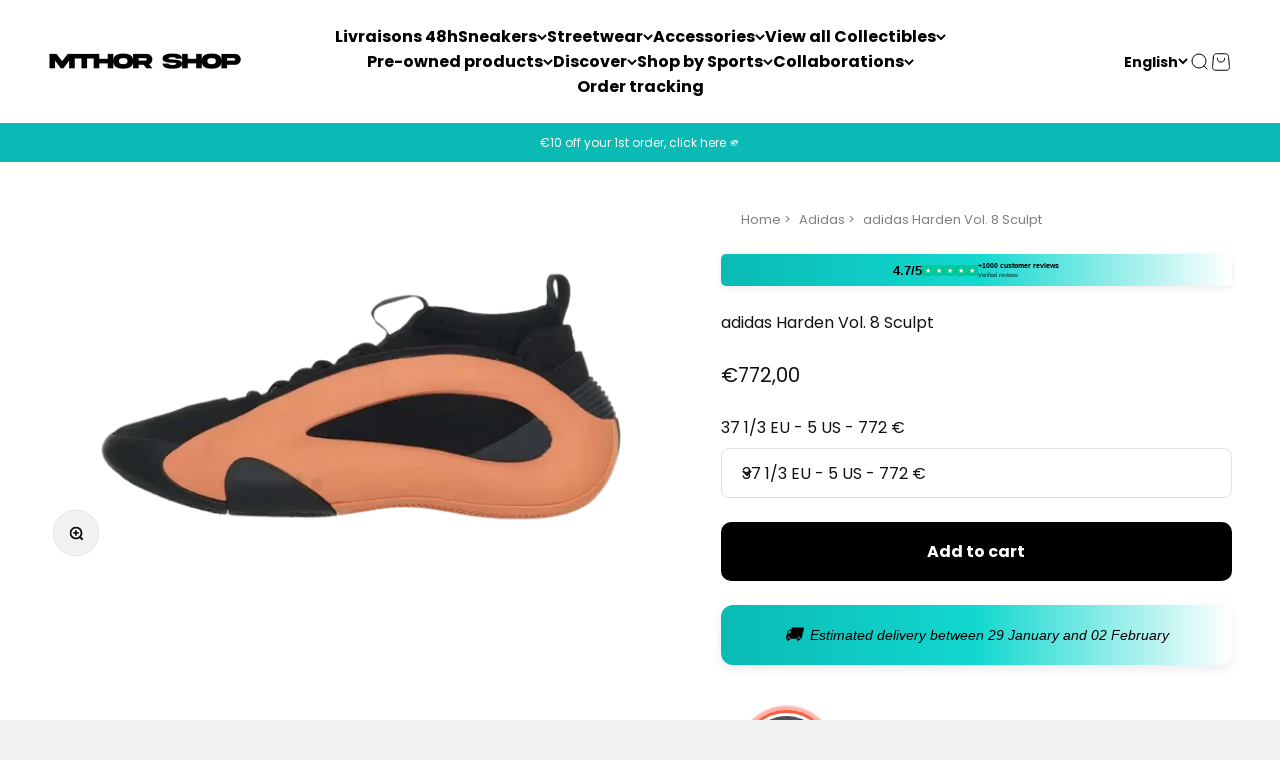

--- FILE ---
content_type: text/html; charset=utf-8
request_url: https://mthorshop.com/en/products/adidas-harden-vol-8-sculpt
body_size: 83475
content:
<!doctype html>

<html lang="en" dir="ltr">
  <head>
	<!-- Added by AVADA SEO Suite -->
	<script async crossorigin fetchpriority="high" src="/cdn/shopifycloud/importmap-polyfill/es-modules-shim.2.4.0.js"></script>
<script>
  const avadaLightJsExclude = ['cdn.nfcube.com', 'assets/ecom.js', 'variant-title-king', 'linked_options_variants', 'smile-loader.js', 'smart-product-filter-search', 'rivo-loyalty-referrals', 'avada-cookie-consent', 'consentmo-gdpr', 'quinn', 'pandectes'];
  const avadaLightJsInclude = ['https://www.googletagmanager.com/', 'https://connect.facebook.net/', 'https://business-api.tiktok.com/', 'https://static.klaviyo.com/'];
  window.AVADA_SPEED_BLACKLIST = avadaLightJsInclude.map(item => new RegExp(item, 'i'));
  window.AVADA_SPEED_WHITELIST = avadaLightJsExclude.map(item => new RegExp(item, 'i'));
</script>

<script>
  const isSpeedUpEnable = !1769157091138 || Date.now() < 1769157091138;
  if (isSpeedUpEnable) {
    const avadaSpeedUp=1;
    if(isSpeedUpEnable) {
  function _0x4029(){const _0x37dcf3=['getAttribute','beforescriptexecute','\$&','blacklist','mousemove','addEventListener','nodeType','some','javascript/blocked','removeChild','name','type','parentElement','touchstart','keydown','2364570AZBPQl','warn','getOwnPropertyDescriptor','filter','string','observe','listener','946410mMVxAu','8gurTmu','replace','cdn.shopify.com/extensions','push','src','1662563SlOnoZ','setAttribute','appendChild','map','toString','script','value','2598318ELPtDZ','script[type="','set','forEach','Avada cannot lazy load script','call','5yzLHbO','SCRIPT','preventDefault','blacklisted','prototype','4ZWPWgX','1971425ridIqJ','325794tnZQVo','bind','application/javascript','createElement','removeEventListener','length','test','wheel','attributes','get','options','174850imbqTr','AVADA_SPEED_BLACKLIST','every','whitelist','splice'];_0x4029=function(){return _0x37dcf3;};return _0x4029();}function _0x34f3(_0x36da11,_0x4fe428){_0x36da11=_0x36da11-0x1e1;const _0x40298f=_0x4029();let _0x34f3c5=_0x40298f[_0x36da11];return _0x34f3c5;}(function(_0x1a8665,_0x3db3db){const _0x18bb47=_0x34f3,_0x280300=_0x1a8665();while(!![]){try{const _0xcd9202=parseInt(_0x18bb47(0x201))/0x1*(-parseInt(_0x18bb47(0x213))/0x2)+parseInt(_0x18bb47(0x208))/0x3+parseInt(_0x18bb47(0x206))/0x4*(parseInt(_0x18bb47(0x207))/0x5)+-parseInt(_0x18bb47(0x1fb))/0x6+-parseInt(_0x18bb47(0x1f4))/0x7*(-parseInt(_0x18bb47(0x1ef))/0x8)+parseInt(_0x18bb47(0x1e7))/0x9+parseInt(_0x18bb47(0x1ee))/0xa;if(_0xcd9202===_0x3db3db)break;else _0x280300['push'](_0x280300['shift']());}catch(_0x242912){_0x280300['push'](_0x280300['shift']());}}}(_0x4029,0x37901),(function(){const _0x267f0e=_0x34f3,_0x1ac433=_0x267f0e(0x220),_0x439067={'blacklist':window[_0x267f0e(0x214)],'whitelist':window['AVADA_SPEED_WHITELIST']},_0x5bc749={'blacklisted':[]},_0x55f323=(_0x491378,_0x462868)=>{const _0x1c027b=_0x267f0e;if(_0x491378&&(!_0x462868||_0x462868!==_0x1ac433)&&(!_0x439067[_0x1c027b(0x21b)]||_0x439067[_0x1c027b(0x21b)]['some'](_0x1eb6e2=>_0x1eb6e2[_0x1c027b(0x20e)](_0x491378)))&&(!_0x439067[_0x1c027b(0x216)]||_0x439067[_0x1c027b(0x216)][_0x1c027b(0x215)](_0x5a43bb=>!_0x5a43bb[_0x1c027b(0x20e)](_0x491378)))&&_0x491378['includes'](_0x1c027b(0x1f1))){const _0x13c61b=_0x491378[_0x1c027b(0x20d)];return _0x13c61b%0x2===0x0;}return _0x491378&&(!_0x462868||_0x462868!==_0x1ac433)&&(!_0x439067[_0x1c027b(0x21b)]||_0x439067['blacklist'][_0x1c027b(0x21f)](_0x486b3c=>_0x486b3c[_0x1c027b(0x20e)](_0x491378)))&&(!_0x439067[_0x1c027b(0x216)]||_0x439067[_0x1c027b(0x216)][_0x1c027b(0x215)](_0x445683=>!_0x445683[_0x1c027b(0x20e)](_0x491378)));},_0x5f1be2=function(_0x1f4834){const _0x11be50=_0x267f0e,_0x1dcdbf=_0x1f4834[_0x11be50(0x218)](_0x11be50(0x1f3));return _0x439067[_0x11be50(0x21b)]&&_0x439067[_0x11be50(0x21b)][_0x11be50(0x215)](_0x16b5ea=>!_0x16b5ea[_0x11be50(0x20e)](_0x1dcdbf))||_0x439067['whitelist']&&_0x439067[_0x11be50(0x216)][_0x11be50(0x21f)](_0x41214f=>_0x41214f['test'](_0x1dcdbf));},_0x56c6e9=new MutationObserver(_0x42a046=>{const _0x2ec48e=_0x267f0e;for(let _0x46af1f=0x0;_0x46af1f<_0x42a046['length'];_0x46af1f++){const {addedNodes:_0x3872d8}=_0x42a046[_0x46af1f];for(let _0x31d971=0x0;_0x31d971<_0x3872d8[_0x2ec48e(0x20d)];_0x31d971++){const _0x16fec7=_0x3872d8[_0x31d971];if(_0x16fec7[_0x2ec48e(0x21e)]===0x1&&_0x16fec7['tagName']===_0x2ec48e(0x202)){const _0x481a81=_0x16fec7[_0x2ec48e(0x1f3)],_0x351902=_0x16fec7['type'];if(_0x55f323(_0x481a81,_0x351902)){_0x5bc749[_0x2ec48e(0x204)][_0x2ec48e(0x1f2)]([_0x16fec7,_0x16fec7[_0x2ec48e(0x1e3)]]),_0x16fec7[_0x2ec48e(0x1e3)]=_0x1ac433;const _0x308cde=function(_0xc43dd7){const _0x1106f0=_0x2ec48e;if(_0x16fec7[_0x1106f0(0x218)](_0x1106f0(0x1e3))===_0x1ac433)_0xc43dd7[_0x1106f0(0x203)]();_0x16fec7[_0x1106f0(0x20c)]('beforescriptexecute',_0x308cde);};_0x16fec7[_0x2ec48e(0x21d)](_0x2ec48e(0x219),_0x308cde),_0x16fec7[_0x2ec48e(0x1e4)]&&_0x16fec7['parentElement'][_0x2ec48e(0x1e1)](_0x16fec7);}}}}});_0x56c6e9[_0x267f0e(0x1ec)](document['documentElement'],{'childList':!![],'subtree':!![]});const _0x26d0d1=/[|\{}()[]^$+*?.]/g,_0x36c3e3=function(..._0x319ee2){const _0xac7616=_0x267f0e;_0x319ee2[_0xac7616(0x20d)]<0x1?(_0x439067[_0xac7616(0x21b)]=[],_0x439067[_0xac7616(0x216)]=[]):(_0x439067['blacklist']&&(_0x439067[_0xac7616(0x21b)]=_0x439067['blacklist']['filter'](_0x454d77=>_0x319ee2[_0xac7616(0x215)](_0x5cf445=>{const _0x319815=_0xac7616;if(typeof _0x5cf445==='string')return!_0x454d77[_0x319815(0x20e)](_0x5cf445);else{if(_0x5cf445 instanceof RegExp)return _0x454d77['toString']()!==_0x5cf445[_0x319815(0x1f8)]();}}))),_0x439067[_0xac7616(0x216)]&&(_0x439067[_0xac7616(0x216)]=[..._0x439067[_0xac7616(0x216)],..._0x319ee2[_0xac7616(0x1f7)](_0x100bbe=>{const _0x4fe139=_0xac7616;if(typeof _0x100bbe===_0x4fe139(0x1eb)){const _0x1c4009=_0x100bbe[_0x4fe139(0x1f0)](_0x26d0d1,_0x4fe139(0x21a)),_0x5b1592='.*'+_0x1c4009+'.*';if(_0x439067[_0x4fe139(0x216)][_0x4fe139(0x215)](_0x4ccdeb=>_0x4ccdeb[_0x4fe139(0x1f8)]()!==_0x5b1592[_0x4fe139(0x1f8)]()))return new RegExp(_0x5b1592);}else{if(_0x100bbe instanceof RegExp){if(_0x439067[_0x4fe139(0x216)][_0x4fe139(0x215)](_0xd205d1=>_0xd205d1[_0x4fe139(0x1f8)]()!==_0x100bbe[_0x4fe139(0x1f8)]()))return _0x100bbe;}}return null;})[_0xac7616(0x1ea)](Boolean)]));const _0x5985fd=document['querySelectorAll'](_0xac7616(0x1fc)+_0x1ac433+'"]');for(let _0x156723=0x0;_0x156723<_0x5985fd[_0xac7616(0x20d)];_0x156723++){const _0xc351a5=_0x5985fd[_0x156723];_0x5f1be2(_0xc351a5)&&(_0x5bc749[_0xac7616(0x204)][_0xac7616(0x1f2)]([_0xc351a5,'application/javascript']),_0xc351a5[_0xac7616(0x1e4)][_0xac7616(0x1e1)](_0xc351a5));}let _0x29c6e5=0x0;[..._0x5bc749[_0xac7616(0x204)]][_0xac7616(0x1fe)](([_0x45ea8a,_0x48f8e6],_0x822263)=>{const _0x3b2522=_0xac7616;if(_0x5f1be2(_0x45ea8a)){const _0x135d2f=document[_0x3b2522(0x20b)](_0x3b2522(0x1f9));for(let _0x1446b5=0x0;_0x1446b5<_0x45ea8a[_0x3b2522(0x210)]['length'];_0x1446b5++){const _0x1893e5=_0x45ea8a[_0x3b2522(0x210)][_0x1446b5];_0x1893e5['name']!==_0x3b2522(0x1f3)&&_0x1893e5[_0x3b2522(0x1e2)]!==_0x3b2522(0x1e3)&&_0x135d2f[_0x3b2522(0x1f5)](_0x1893e5['name'],_0x45ea8a[_0x3b2522(0x210)][_0x1446b5][_0x3b2522(0x1fa)]);}_0x135d2f[_0x3b2522(0x1f5)](_0x3b2522(0x1f3),_0x45ea8a['src']),_0x135d2f['setAttribute'](_0x3b2522(0x1e3),_0x48f8e6||_0x3b2522(0x20a)),document['head'][_0x3b2522(0x1f6)](_0x135d2f),_0x5bc749[_0x3b2522(0x204)][_0x3b2522(0x217)](_0x822263-_0x29c6e5,0x1),_0x29c6e5++;}}),_0x439067[_0xac7616(0x21b)]&&_0x439067['blacklist']['length']<0x1&&_0x56c6e9['disconnect']();},_0x346e3b=document['createElement'],_0x59087c={'src':Object['getOwnPropertyDescriptor'](HTMLScriptElement[_0x267f0e(0x205)],_0x267f0e(0x1f3)),'type':Object[_0x267f0e(0x1e9)](HTMLScriptElement[_0x267f0e(0x205)],_0x267f0e(0x1e3))};document[_0x267f0e(0x20b)]=function(..._0x366fb3){const _0x5b7d2b=_0x267f0e;if(_0x366fb3[0x0]['toLowerCase']()!==_0x5b7d2b(0x1f9))return _0x346e3b[_0x5b7d2b(0x209)](document)(..._0x366fb3);const _0x4d3f8c=_0x346e3b[_0x5b7d2b(0x209)](document)(..._0x366fb3);try{let _0x222a15=![],_0x4af9d5=![],_0x4484d8=![];Object['defineProperties'](_0x4d3f8c,{'src':{..._0x59087c[_0x5b7d2b(0x1f3)],'set'(_0x30b87d){const _0x73c5bc=_0x5b7d2b;if(_0x222a15)return;_0x222a15=!![];try{const _0x1977aa=_0x59087c[_0x73c5bc(0x1e3)][_0x73c5bc(0x211)][_0x73c5bc(0x200)](this);_0x55f323(_0x30b87d,_0x1977aa)&&_0x59087c[_0x73c5bc(0x1e3)]['set'][_0x73c5bc(0x200)](this,_0x1ac433),_0x59087c['src'][_0x73c5bc(0x1fd)]['call'](this,_0x30b87d);}finally{_0x222a15=![];}}},'type':{..._0x59087c[_0x5b7d2b(0x1e3)],'get'(){const _0x243a01=_0x5b7d2b,_0x36f58f=_0x59087c[_0x243a01(0x1e3)][_0x243a01(0x211)][_0x243a01(0x200)](this);if(_0x4af9d5)return _0x36f58f;const _0x2266be=_0x59087c[_0x243a01(0x1f3)][_0x243a01(0x211)][_0x243a01(0x200)](this);if(_0x36f58f===_0x1ac433||_0x55f323(_0x2266be,_0x36f58f))return null;return _0x36f58f;},'set'(_0x34b7d6){const _0x3f891b=_0x5b7d2b;if(_0x4af9d5)return;_0x4af9d5=!![];try{const _0x11e28a=_0x59087c['src'][_0x3f891b(0x211)][_0x3f891b(0x200)](this),_0x1c6d2f=_0x59087c[_0x3f891b(0x1e3)][_0x3f891b(0x211)]['call'](this),_0x6be9db=_0x55f323(_0x11e28a,_0x1c6d2f)?_0x1ac433:_0x34b7d6;_0x59087c['type'][_0x3f891b(0x1fd)][_0x3f891b(0x200)](this,_0x6be9db);}finally{_0x4af9d5=![];}}}}),_0x4d3f8c[_0x5b7d2b(0x1f5)]=function(_0x1adae4,_0x3882aa){const _0x351db0=_0x5b7d2b;if(_0x4484d8){HTMLScriptElement[_0x351db0(0x205)][_0x351db0(0x1f5)][_0x351db0(0x200)](_0x4d3f8c,_0x1adae4,_0x3882aa);return;}_0x4484d8=!![];try{_0x1adae4===_0x351db0(0x1e3)||_0x1adae4===_0x351db0(0x1f3)?_0x4d3f8c[_0x1adae4]=_0x3882aa:HTMLScriptElement[_0x351db0(0x205)]['setAttribute'][_0x351db0(0x200)](_0x4d3f8c,_0x1adae4,_0x3882aa);}finally{_0x4484d8=![];}};}catch(_0x24f466){console[_0x5b7d2b(0x1e8)](_0x5b7d2b(0x1ff),_0x24f466);}return _0x4d3f8c;};const _0x5808ce=[_0x267f0e(0x1e6),_0x267f0e(0x21c),'touchend','touchmove',_0x267f0e(0x1e5),_0x267f0e(0x20f)],_0x2f0c6c=_0x5808ce['map'](_0x3c05db=>{return{'type':_0x3c05db,'listener':()=>_0x36c3e3(),'options':{'passive':!![]}};});_0x2f0c6c[_0x267f0e(0x1fe)](_0x115cc1=>{const _0x4ed56e=_0x267f0e;document[_0x4ed56e(0x21d)](_0x115cc1[_0x4ed56e(0x1e3)],_0x115cc1[_0x4ed56e(0x1ed)],_0x115cc1[_0x4ed56e(0x212)]);});}()));
}
    class LightJsLoader{constructor(e){this.jQs=[],this.listener=this.handleListener.bind(this,e),this.scripts=["default","defer","async"].reduce(((e,t)=>({...e,[t]:[]})),{});const t=this;e.forEach((e=>window.addEventListener(e,t.listener,{passive:!0})))}handleListener(e){const t=this;return e.forEach((e=>window.removeEventListener(e,t.listener))),"complete"===document.readyState?this.handleDOM():document.addEventListener("readystatechange",(e=>{if("complete"===e.target.readyState)return setTimeout(t.handleDOM.bind(t),1)}))}async handleDOM(){this.suspendEvent(),this.suspendJQuery(),this.findScripts(),this.preloadScripts();for(const e of Object.keys(this.scripts))await this.replaceScripts(this.scripts[e]);for(const e of["DOMContentLoaded","readystatechange"])await this.requestRepaint(),document.dispatchEvent(new Event("lightJS-"+e));document.lightJSonreadystatechange&&document.lightJSonreadystatechange();for(const e of["DOMContentLoaded","load"])await this.requestRepaint(),window.dispatchEvent(new Event("lightJS-"+e));await this.requestRepaint(),window.lightJSonload&&window.lightJSonload(),await this.requestRepaint(),this.jQs.forEach((e=>e(window).trigger("lightJS-jquery-load"))),window.dispatchEvent(new Event("lightJS-pageshow")),await this.requestRepaint(),window.lightJSonpageshow&&window.lightJSonpageshow()}async requestRepaint(){return new Promise((e=>requestAnimationFrame(e)))}findScripts(){document.querySelectorAll("script[type=lightJs]").forEach((e=>{e.hasAttribute("src")?e.hasAttribute("async")&&e.async?this.scripts.async.push(e):e.hasAttribute("defer")&&e.defer?this.scripts.defer.push(e):this.scripts.default.push(e):this.scripts.default.push(e)}))}preloadScripts(){const e=this,t=Object.keys(this.scripts).reduce(((t,n)=>[...t,...e.scripts[n]]),[]),n=document.createDocumentFragment();t.forEach((e=>{const t=e.getAttribute("src");if(!t)return;const s=document.createElement("link");s.href=t,s.rel="preload",s.as="script",n.appendChild(s)})),document.head.appendChild(n)}async replaceScripts(e){let t;for(;t=e.shift();)await this.requestRepaint(),new Promise((e=>{const n=document.createElement("script");[...t.attributes].forEach((e=>{"type"!==e.nodeName&&n.setAttribute(e.nodeName,e.nodeValue)})),t.hasAttribute("src")?(n.addEventListener("load",e),n.addEventListener("error",e)):(n.text=t.text,e()),t.parentNode.replaceChild(n,t)}))}suspendEvent(){const e={};[{obj:document,name:"DOMContentLoaded"},{obj:window,name:"DOMContentLoaded"},{obj:window,name:"load"},{obj:window,name:"pageshow"},{obj:document,name:"readystatechange"}].map((t=>function(t,n){function s(n){return e[t].list.indexOf(n)>=0?"lightJS-"+n:n}e[t]||(e[t]={list:[n],add:t.addEventListener,remove:t.removeEventListener},t.addEventListener=(...n)=>{n[0]=s(n[0]),e[t].add.apply(t,n)},t.removeEventListener=(...n)=>{n[0]=s(n[0]),e[t].remove.apply(t,n)})}(t.obj,t.name))),[{obj:document,name:"onreadystatechange"},{obj:window,name:"onpageshow"}].map((e=>function(e,t){let n=e[t];Object.defineProperty(e,t,{get:()=>n||function(){},set:s=>{e["lightJS"+t]=n=s}})}(e.obj,e.name)))}suspendJQuery(){const e=this;let t=window.jQuery;Object.defineProperty(window,"jQuery",{get:()=>t,set(n){if(!n||!n.fn||!e.jQs.includes(n))return void(t=n);n.fn.ready=n.fn.init.prototype.ready=e=>{e.bind(document)(n)};const s=n.fn.on;n.fn.on=n.fn.init.prototype.on=function(...e){if(window!==this[0])return s.apply(this,e),this;const t=e=>e.split(" ").map((e=>"load"===e||0===e.indexOf("load.")?"lightJS-jquery-load":e)).join(" ");return"string"==typeof e[0]||e[0]instanceof String?(e[0]=t(e[0]),s.apply(this,e),this):("object"==typeof e[0]&&Object.keys(e[0]).forEach((n=>{delete Object.assign(e[0],{[t(n)]:e[0][n]})[n]})),s.apply(this,e),this)},e.jQs.push(n),t=n}})}}
new LightJsLoader(["keydown","mousemove","touchend","touchmove","touchstart","wheel"]);
  }
</script>

	<!-- /Added by AVADA SEO Suite -->

<meta name="yandex-verification" content="64dffea8cdb26814" />


    <meta name="seznam-wmt" content="zioamVj3wH2b0ZfHqQQndnzXTMp3nUcL" />




    
    <meta charset="utf-8">
    <meta name="viewport" content="width=device-width, initial-scale=1.0, height=device-height, minimum-scale=1.0, maximum-scale=1.0">
    <meta name="theme-color" content="#ffffff">

    <title>adidas Harden Vol. 8 Sculpt</title><meta name="description" content="Découvrez les adidas Harden Vol. 8 Sculpt, une fusion parfaite de style et de performance. Avec leur coloris Hazy Copper, Core Black et Lucid Lemon, ces sneakers incarnent l&#39;audace. Conçues pour les fans de basketball, elles offrent un maintien optimal et une réactivité inégalée sur le terrain. Ne manquez pas cette référence incontournable."><link rel="canonical" href="https://mthorshop.com/en/products/adidas-harden-vol-8-sculpt"><link rel="shortcut icon" href="//mthorshop.com/cdn/shop/files/mthor_shop_logo_09360275-fdc5-4782-b9fb-5e8f85ee4f2e.png?v=1733869198&width=96">
      <link rel="apple-touch-icon" href="//mthorshop.com/cdn/shop/files/mthor_shop_logo_09360275-fdc5-4782-b9fb-5e8f85ee4f2e.png?v=1733869198&width=180"><link rel="preconnect" href="https://cdn.shopify.com">
    <link rel="preconnect" href="https://fonts.shopifycdn.com" crossorigin>
    <link rel="dns-prefetch" href="https://productreviews.shopifycdn.com"><link rel="preload" href="//mthorshop.com/cdn/fonts/poppins/poppins_n4.0ba78fa5af9b0e1a374041b3ceaadf0a43b41362.woff2" as="font" type="font/woff2" crossorigin><link rel="preload" href="//mthorshop.com/cdn/fonts/poppins/poppins_n4.0ba78fa5af9b0e1a374041b3ceaadf0a43b41362.woff2" as="font" type="font/woff2" crossorigin><meta property="og:type" content="product">
  <meta property="og:title" content="adidas Harden Vol. 8 Sculpt">
  <meta property="product:price:amount" content="772,00">
  <meta property="product:price:currency" content="EUR">
  <meta property="product:availability" content="in stock"><meta property="og:image" content="http://mthorshop.com/cdn/shop/files/8712860238169_27.png?v=1766192492&width=2048">
  <meta property="og:image:secure_url" content="https://mthorshop.com/cdn/shop/files/8712860238169_27.png?v=1766192492&width=2048">
  <meta property="og:image:width" content="800">
  <meta property="og:image:height" content="480"><meta property="og:description" content="Découvrez les adidas Harden Vol. 8 Sculpt, une fusion parfaite de style et de performance. Avec leur coloris Hazy Copper, Core Black et Lucid Lemon, ces sneakers incarnent l&#39;audace. Conçues pour les fans de basketball, elles offrent un maintien optimal et une réactivité inégalée sur le terrain. Ne manquez pas cette référence incontournable."><meta property="og:url" content="https://mthorshop.com/en/products/adidas-harden-vol-8-sculpt">
<meta property="og:site_name" content="MTHOR SHOP"><meta name="twitter:card" content="summary"><meta name="twitter:title" content="adidas Harden Vol. 8 Sculpt">
  <meta name="twitter:description" content="Understood. I will adhere to your instructions.SKU :  IE2694Release date : 2024-02-23Colorway : Hazy Copper/Core Black/Lucid Lemon"><meta name="twitter:image" content="https://mthorshop.com/cdn/shop/files/8712860238169_27.png?crop=center&height=1200&v=1766192492&width=1200">
  <meta name="twitter:image:alt" content="adidas Harden Vol. 8 Sculpt - MTHOR SHOP"><script type="application/ld+json">{"@context":"http:\/\/schema.org\/","@id":"\/en\/products\/adidas-harden-vol-8-sculpt#product","@type":"ProductGroup","brand":{"@type":"Brand","name":"Adidas"},"category":"Shoes","description":"Understood. I will adhere to your instructions.SKU :  IE2694Release date : 2024-02-23Colorway : Hazy Copper\/Core Black\/Lucid Lemon","hasVariant":[{"@id":"\/en\/products\/adidas-harden-vol-8-sculpt?variant=47871980601689#variant","@type":"Product","gtin":"4066759075078","image":"https:\/\/mthorshop.com\/cdn\/shop\/files\/8712860238169_27.png?v=1766192492\u0026width=1920","name":"adidas Harden Vol. 8 Sculpt - 36 EU - 4 US - ❌","offers":{"@id":"\/en\/products\/adidas-harden-vol-8-sculpt?variant=47871980601689#offer","@type":"Offer","availability":"http:\/\/schema.org\/OutOfStock","price":"348.00","priceCurrency":"EUR","url":"https:\/\/mthorshop.com\/en\/products\/adidas-harden-vol-8-sculpt?variant=47871980601689"},"sku":"IE2694"},{"@id":"\/en\/products\/adidas-harden-vol-8-sculpt?variant=47871980634457#variant","@type":"Product","image":"https:\/\/mthorshop.com\/cdn\/shop\/files\/8712860238169_27.png?v=1766192492\u0026width=1920","mpn":"N\/A","name":"adidas Harden Vol. 8 Sculpt - 36 2\/3 EU - 4.5 US - ❌","offers":{"@id":"\/en\/products\/adidas-harden-vol-8-sculpt?variant=47871980634457#offer","@type":"Offer","availability":"http:\/\/schema.org\/OutOfStock","price":"324.00","priceCurrency":"EUR","url":"https:\/\/mthorshop.com\/en\/products\/adidas-harden-vol-8-sculpt?variant=47871980634457"},"sku":"IE2694"},{"@id":"\/en\/products\/adidas-harden-vol-8-sculpt?variant=47871980667225#variant","@type":"Product","gtin":"4066759075047","image":"https:\/\/mthorshop.com\/cdn\/shop\/files\/8712860238169_27.png?v=1766192492\u0026width=1920","name":"adidas Harden Vol. 8 Sculpt - 37 1\/3 EU - 5 US - 772 €","offers":{"@id":"\/en\/products\/adidas-harden-vol-8-sculpt?variant=47871980667225#offer","@type":"Offer","availability":"http:\/\/schema.org\/InStock","price":"772.00","priceCurrency":"EUR","url":"https:\/\/mthorshop.com\/en\/products\/adidas-harden-vol-8-sculpt?variant=47871980667225"},"sku":"IE2694"},{"@id":"\/en\/products\/adidas-harden-vol-8-sculpt?variant=47871980699993#variant","@type":"Product","gtin":"4066759078789","image":"https:\/\/mthorshop.com\/cdn\/shop\/files\/8712860238169_27.png?v=1766192492\u0026width=1920","name":"adidas Harden Vol. 8 Sculpt - 38 EU - 5.5 US - ❌","offers":{"@id":"\/en\/products\/adidas-harden-vol-8-sculpt?variant=47871980699993#offer","@type":"Offer","availability":"http:\/\/schema.org\/OutOfStock","price":"263.00","priceCurrency":"EUR","url":"https:\/\/mthorshop.com\/en\/products\/adidas-harden-vol-8-sculpt?variant=47871980699993"},"sku":"IE2694"},{"@id":"\/en\/products\/adidas-harden-vol-8-sculpt?variant=47871980732761#variant","@type":"Product","gtin":"196472060045","image":"https:\/\/mthorshop.com\/cdn\/shop\/files\/8712860238169_27.png?v=1766192492\u0026width=1920","name":"adidas Harden Vol. 8 Sculpt - 38 2\/3 EU - 6 US - 540 €","offers":{"@id":"\/en\/products\/adidas-harden-vol-8-sculpt?variant=47871980732761#offer","@type":"Offer","availability":"http:\/\/schema.org\/InStock","price":"540.00","priceCurrency":"EUR","url":"https:\/\/mthorshop.com\/en\/products\/adidas-harden-vol-8-sculpt?variant=47871980732761"},"sku":"IE2694"},{"@id":"\/en\/products\/adidas-harden-vol-8-sculpt?variant=47871980765529#variant","@type":"Product","gtin":"196472057533","image":"https:\/\/mthorshop.com\/cdn\/shop\/files\/8712860238169_27.png?v=1766192492\u0026width=1920","name":"adidas Harden Vol. 8 Sculpt - 39 1\/3 EU - 6.5 US - 210 €","offers":{"@id":"\/en\/products\/adidas-harden-vol-8-sculpt?variant=47871980765529#offer","@type":"Offer","availability":"http:\/\/schema.org\/InStock","price":"210.00","priceCurrency":"EUR","url":"https:\/\/mthorshop.com\/en\/products\/adidas-harden-vol-8-sculpt?variant=47871980765529"},"sku":"IE2694"},{"@id":"\/en\/products\/adidas-harden-vol-8-sculpt?variant=47871980798297#variant","@type":"Product","gtin":"196472057540","image":"https:\/\/mthorshop.com\/cdn\/shop\/files\/8712860238169_27.png?v=1766192492\u0026width=1920","name":"adidas Harden Vol. 8 Sculpt - 40 EU - 7 US - 248 €","offers":{"@id":"\/en\/products\/adidas-harden-vol-8-sculpt?variant=47871980798297#offer","@type":"Offer","availability":"http:\/\/schema.org\/InStock","price":"248.00","priceCurrency":"EUR","url":"https:\/\/mthorshop.com\/en\/products\/adidas-harden-vol-8-sculpt?variant=47871980798297"},"sku":"IE2694"},{"@id":"\/en\/products\/adidas-harden-vol-8-sculpt?variant=47871980831065#variant","@type":"Product","gtin":"196472057519","image":"https:\/\/mthorshop.com\/cdn\/shop\/files\/8712860238169_27.png?v=1766192492\u0026width=1920","name":"adidas Harden Vol. 8 Sculpt - 40 2\/3 EU - 7.5 US - 172 €","offers":{"@id":"\/en\/products\/adidas-harden-vol-8-sculpt?variant=47871980831065#offer","@type":"Offer","availability":"http:\/\/schema.org\/InStock","price":"172.00","priceCurrency":"EUR","url":"https:\/\/mthorshop.com\/en\/products\/adidas-harden-vol-8-sculpt?variant=47871980831065"},"sku":"IE2694"},{"@id":"\/en\/products\/adidas-harden-vol-8-sculpt?variant=47871980863833#variant","@type":"Product","gtin":"196472057410","image":"https:\/\/mthorshop.com\/cdn\/shop\/files\/8712860238169_27.png?v=1766192492\u0026width=1920","name":"adidas Harden Vol. 8 Sculpt - 41 1\/3 EU - 8 US - 235 €","offers":{"@id":"\/en\/products\/adidas-harden-vol-8-sculpt?variant=47871980863833#offer","@type":"Offer","availability":"http:\/\/schema.org\/InStock","price":"235.00","priceCurrency":"EUR","url":"https:\/\/mthorshop.com\/en\/products\/adidas-harden-vol-8-sculpt?variant=47871980863833"},"sku":"IE2694"},{"@id":"\/en\/products\/adidas-harden-vol-8-sculpt?variant=47871980896601#variant","@type":"Product","gtin":"196472057472","image":"https:\/\/mthorshop.com\/cdn\/shop\/files\/8712860238169_27.png?v=1766192492\u0026width=1920","name":"adidas Harden Vol. 8 Sculpt - 42 EU - 8.5 US - 230 €","offers":{"@id":"\/en\/products\/adidas-harden-vol-8-sculpt?variant=47871980896601#offer","@type":"Offer","availability":"http:\/\/schema.org\/InStock","price":"230.00","priceCurrency":"EUR","url":"https:\/\/mthorshop.com\/en\/products\/adidas-harden-vol-8-sculpt?variant=47871980896601"},"sku":"IE2694"},{"@id":"\/en\/products\/adidas-harden-vol-8-sculpt?variant=47871980929369#variant","@type":"Product","gtin":"196472057502","image":"https:\/\/mthorshop.com\/cdn\/shop\/files\/8712860238169_27.png?v=1766192492\u0026width=1920","name":"adidas Harden Vol. 8 Sculpt - 42 2\/3 EU - 9 US - 267 €","offers":{"@id":"\/en\/products\/adidas-harden-vol-8-sculpt?variant=47871980929369#offer","@type":"Offer","availability":"http:\/\/schema.org\/InStock","price":"267.00","priceCurrency":"EUR","url":"https:\/\/mthorshop.com\/en\/products\/adidas-harden-vol-8-sculpt?variant=47871980929369"},"sku":"IE2694"},{"@id":"\/en\/products\/adidas-harden-vol-8-sculpt?variant=47871980962137#variant","@type":"Product","gtin":"196472060069","image":"https:\/\/mthorshop.com\/cdn\/shop\/files\/8712860238169_27.png?v=1766192492\u0026width=1920","name":"adidas Harden Vol. 8 Sculpt - 43 1\/3 EU - 9.5 US - 257 €","offers":{"@id":"\/en\/products\/adidas-harden-vol-8-sculpt?variant=47871980962137#offer","@type":"Offer","availability":"http:\/\/schema.org\/InStock","price":"257.00","priceCurrency":"EUR","url":"https:\/\/mthorshop.com\/en\/products\/adidas-harden-vol-8-sculpt?variant=47871980962137"},"sku":"IE2694"},{"@id":"\/en\/products\/adidas-harden-vol-8-sculpt?variant=47871980994905#variant","@type":"Product","gtin":"196472060076","image":"https:\/\/mthorshop.com\/cdn\/shop\/files\/8712860238169_27.png?v=1766192492\u0026width=1920","name":"adidas Harden Vol. 8 Sculpt - 44 EU - 10 US - 245 €","offers":{"@id":"\/en\/products\/adidas-harden-vol-8-sculpt?variant=47871980994905#offer","@type":"Offer","availability":"http:\/\/schema.org\/InStock","price":"245.00","priceCurrency":"EUR","url":"https:\/\/mthorshop.com\/en\/products\/adidas-harden-vol-8-sculpt?variant=47871980994905"},"sku":"IE2694"},{"@id":"\/en\/products\/adidas-harden-vol-8-sculpt?variant=47871981027673#variant","@type":"Product","gtin":"196472057595","image":"https:\/\/mthorshop.com\/cdn\/shop\/files\/8712860238169_27.png?v=1766192492\u0026width=1920","name":"adidas Harden Vol. 8 Sculpt - 44 2\/3 EU - 10.5 US - 235 €","offers":{"@id":"\/en\/products\/adidas-harden-vol-8-sculpt?variant=47871981027673#offer","@type":"Offer","availability":"http:\/\/schema.org\/InStock","price":"235.00","priceCurrency":"EUR","url":"https:\/\/mthorshop.com\/en\/products\/adidas-harden-vol-8-sculpt?variant=47871981027673"},"sku":"IE2694"},{"@id":"\/en\/products\/adidas-harden-vol-8-sculpt?variant=47871981060441#variant","@type":"Product","gtin":"196472060021","image":"https:\/\/mthorshop.com\/cdn\/shop\/files\/8712860238169_27.png?v=1766192492\u0026width=1920","name":"adidas Harden Vol. 8 Sculpt - 45 1\/3 EU - 11 US - 338 €","offers":{"@id":"\/en\/products\/adidas-harden-vol-8-sculpt?variant=47871981060441#offer","@type":"Offer","availability":"http:\/\/schema.org\/InStock","price":"338.00","priceCurrency":"EUR","url":"https:\/\/mthorshop.com\/en\/products\/adidas-harden-vol-8-sculpt?variant=47871981060441"},"sku":"IE2694"},{"@id":"\/en\/products\/adidas-harden-vol-8-sculpt?variant=47871981093209#variant","@type":"Product","gtin":"196472057588","image":"https:\/\/mthorshop.com\/cdn\/shop\/files\/8712860238169_27.png?v=1766192492\u0026width=1920","name":"adidas Harden Vol. 8 Sculpt - 46 EU - 11.5 US - 242 €","offers":{"@id":"\/en\/products\/adidas-harden-vol-8-sculpt?variant=47871981093209#offer","@type":"Offer","availability":"http:\/\/schema.org\/InStock","price":"242.00","priceCurrency":"EUR","url":"https:\/\/mthorshop.com\/en\/products\/adidas-harden-vol-8-sculpt?variant=47871981093209"},"sku":"IE2694"},{"@id":"\/en\/products\/adidas-harden-vol-8-sculpt?variant=47871981125977#variant","@type":"Product","gtin":"196472060038","image":"https:\/\/mthorshop.com\/cdn\/shop\/files\/8712860238169_27.png?v=1766192492\u0026width=1920","name":"adidas Harden Vol. 8 Sculpt - 46 2\/3 EU - 12 US - 307 €","offers":{"@id":"\/en\/products\/adidas-harden-vol-8-sculpt?variant=47871981125977#offer","@type":"Offer","availability":"http:\/\/schema.org\/InStock","price":"307.00","priceCurrency":"EUR","url":"https:\/\/mthorshop.com\/en\/products\/adidas-harden-vol-8-sculpt?variant=47871981125977"},"sku":"IE2694"},{"@id":"\/en\/products\/adidas-harden-vol-8-sculpt?variant=47871981158745#variant","@type":"Product","gtin":"196472057427","image":"https:\/\/mthorshop.com\/cdn\/shop\/files\/8712860238169_27.png?v=1766192492\u0026width=1920","name":"adidas Harden Vol. 8 Sculpt - 47 1\/3 EU - 12.5 US - 310 €","offers":{"@id":"\/en\/products\/adidas-harden-vol-8-sculpt?variant=47871981158745#offer","@type":"Offer","availability":"http:\/\/schema.org\/InStock","price":"310.00","priceCurrency":"EUR","url":"https:\/\/mthorshop.com\/en\/products\/adidas-harden-vol-8-sculpt?variant=47871981158745"},"sku":"IE2694"},{"@id":"\/en\/products\/adidas-harden-vol-8-sculpt?variant=47871981191513#variant","@type":"Product","gtin":"196472057465","image":"https:\/\/mthorshop.com\/cdn\/shop\/files\/8712860238169_27.png?v=1766192492\u0026width=1920","name":"adidas Harden Vol. 8 Sculpt - 48 EU - 13 US - 263 €","offers":{"@id":"\/en\/products\/adidas-harden-vol-8-sculpt?variant=47871981191513#offer","@type":"Offer","availability":"http:\/\/schema.org\/InStock","price":"263.00","priceCurrency":"EUR","url":"https:\/\/mthorshop.com\/en\/products\/adidas-harden-vol-8-sculpt?variant=47871981191513"},"sku":"IE2694"}],"name":"adidas Harden Vol. 8 Sculpt","productGroupID":"8726177579353","url":"https:\/\/mthorshop.com\/en\/products\/adidas-harden-vol-8-sculpt"}</script><script type="application/ld+json">
  {
    "@context": "https://schema.org",
    "@type": "BreadcrumbList",
    "itemListElement": [{
        "@type": "ListItem",
        "position": 1,
        "name": "Home",
        "item": "https://mthorshop.com"
      },{
            "@type": "ListItem",
            "position": 2,
            "name": "adidas Harden Vol. 8 Sculpt",
            "item": "https://mthorshop.com/en/products/adidas-harden-vol-8-sculpt"
          }]
  }
</script><style>/* Typography (heading) */
  @font-face {
  font-family: Poppins;
  font-weight: 400;
  font-style: normal;
  font-display: fallback;
  src: url("//mthorshop.com/cdn/fonts/poppins/poppins_n4.0ba78fa5af9b0e1a374041b3ceaadf0a43b41362.woff2") format("woff2"),
       url("//mthorshop.com/cdn/fonts/poppins/poppins_n4.214741a72ff2596839fc9760ee7a770386cf16ca.woff") format("woff");
}

@font-face {
  font-family: Poppins;
  font-weight: 400;
  font-style: italic;
  font-display: fallback;
  src: url("//mthorshop.com/cdn/fonts/poppins/poppins_i4.846ad1e22474f856bd6b81ba4585a60799a9f5d2.woff2") format("woff2"),
       url("//mthorshop.com/cdn/fonts/poppins/poppins_i4.56b43284e8b52fc64c1fd271f289a39e8477e9ec.woff") format("woff");
}

/* Typography (body) */
  @font-face {
  font-family: Poppins;
  font-weight: 400;
  font-style: normal;
  font-display: fallback;
  src: url("//mthorshop.com/cdn/fonts/poppins/poppins_n4.0ba78fa5af9b0e1a374041b3ceaadf0a43b41362.woff2") format("woff2"),
       url("//mthorshop.com/cdn/fonts/poppins/poppins_n4.214741a72ff2596839fc9760ee7a770386cf16ca.woff") format("woff");
}

@font-face {
  font-family: Poppins;
  font-weight: 400;
  font-style: italic;
  font-display: fallback;
  src: url("//mthorshop.com/cdn/fonts/poppins/poppins_i4.846ad1e22474f856bd6b81ba4585a60799a9f5d2.woff2") format("woff2"),
       url("//mthorshop.com/cdn/fonts/poppins/poppins_i4.56b43284e8b52fc64c1fd271f289a39e8477e9ec.woff") format("woff");
}

@font-face {
  font-family: Poppins;
  font-weight: 700;
  font-style: normal;
  font-display: fallback;
  src: url("//mthorshop.com/cdn/fonts/poppins/poppins_n7.56758dcf284489feb014a026f3727f2f20a54626.woff2") format("woff2"),
       url("//mthorshop.com/cdn/fonts/poppins/poppins_n7.f34f55d9b3d3205d2cd6f64955ff4b36f0cfd8da.woff") format("woff");
}

@font-face {
  font-family: Poppins;
  font-weight: 700;
  font-style: italic;
  font-display: fallback;
  src: url("//mthorshop.com/cdn/fonts/poppins/poppins_i7.42fd71da11e9d101e1e6c7932199f925f9eea42d.woff2") format("woff2"),
       url("//mthorshop.com/cdn/fonts/poppins/poppins_i7.ec8499dbd7616004e21155106d13837fff4cf556.woff") format("woff");
}

:root {
    /**
     * ---------------------------------------------------------------------
     * SPACING VARIABLES
     *
     * We are using a spacing inspired from frameworks like Tailwind CSS.
     * ---------------------------------------------------------------------
     */
    --spacing-0-5: 0.125rem; /* 2px */
    --spacing-1: 0.25rem; /* 4px */
    --spacing-1-5: 0.375rem; /* 6px */
    --spacing-2: 0.5rem; /* 8px */
    --spacing-2-5: 0.625rem; /* 10px */
    --spacing-3: 0.75rem; /* 12px */
    --spacing-3-5: 0.875rem; /* 14px */
    --spacing-4: 1rem; /* 16px */
    --spacing-4-5: 1.125rem; /* 18px */
    --spacing-5: 1.25rem; /* 20px */
    --spacing-5-5: 1.375rem; /* 22px */
    --spacing-6: 1.5rem; /* 24px */
    --spacing-6-5: 1.625rem; /* 26px */
    --spacing-7: 1.75rem; /* 28px */
    --spacing-7-5: 1.875rem; /* 30px */
    --spacing-8: 2rem; /* 32px */
    --spacing-8-5: 2.125rem; /* 34px */
    --spacing-9: 2.25rem; /* 36px */
    --spacing-9-5: 2.375rem; /* 38px */
    --spacing-10: 2.5rem; /* 40px */
    --spacing-11: 2.75rem; /* 44px */
    --spacing-12: 3rem; /* 48px */
    --spacing-14: 3.5rem; /* 56px */
    --spacing-16: 4rem; /* 64px */
    --spacing-18: 4.5rem; /* 72px */
    --spacing-20: 5rem; /* 80px */
    --spacing-24: 6rem; /* 96px */
    --spacing-28: 7rem; /* 112px */
    --spacing-32: 8rem; /* 128px */
    --spacing-36: 9rem; /* 144px */
    --spacing-40: 10rem; /* 160px */
    --spacing-44: 11rem; /* 176px */
    --spacing-48: 12rem; /* 192px */
    --spacing-52: 13rem; /* 208px */
    --spacing-56: 14rem; /* 224px */
    --spacing-60: 15rem; /* 240px */
    --spacing-64: 16rem; /* 256px */
    --spacing-72: 18rem; /* 288px */
    --spacing-80: 20rem; /* 320px */
    --spacing-96: 24rem; /* 384px */

    /* Container */
    --container-max-width: 1660px;
    --container-narrow-max-width: 1410px;
    --container-gutter: var(--spacing-5);
    --section-outer-spacing-block: var(--spacing-12);
    --section-inner-max-spacing-block: var(--spacing-10);
    --section-inner-spacing-inline: var(--container-gutter);
    --section-stack-spacing-block: var(--spacing-8);

    /* Grid gutter */
    --grid-gutter: var(--spacing-5);

    /* Product list settings */
    --product-list-row-gap: var(--spacing-8);
    --product-list-column-gap: var(--grid-gutter);

    /* Form settings */
    --input-gap: var(--spacing-2);
    --input-height: 2.625rem;
    --input-padding-inline: var(--spacing-4);

    /* Other sizes */
    --sticky-area-height: calc(var(--sticky-announcement-bar-enabled, 0) * var(--announcement-bar-height, 0px) + var(--sticky-header-enabled, 0) * var(--header-height, 0px));

    /* RTL support */
    --transform-logical-flip: 1;
    --transform-origin-start: left;
    --transform-origin-end: right;

    /**
     * ---------------------------------------------------------------------
     * TYPOGRAPHY
     * ---------------------------------------------------------------------
     */

    /* Font properties */
    --heading-font-family: Poppins, sans-serif;
    --heading-font-weight: 400;
    --heading-font-style: normal;
    --heading-text-transform: normal;
    --heading-letter-spacing: -0.02em;
    --text-font-family: Poppins, sans-serif;
    --text-font-weight: 400;
    --text-font-style: normal;
    --text-letter-spacing: 0.0em;

    /* Font sizes */
    --text-h0: 2.75rem;
    --text-h1: 2rem;
    --text-h2: 1.75rem;
    --text-h3: 1.375rem;
    --text-h4: 1.125rem;
    --text-h5: 1.125rem;
    --text-h6: 1rem;
    --text-xs: 0.625rem;
    --text-sm: 0.6875rem;
    --text-base: 0.75rem;
    --text-lg: 1.0rem;

    /**
     * ---------------------------------------------------------------------
     * COLORS
     * ---------------------------------------------------------------------
     */

    /* Color settings */--accent: 0 0 0;
    --text-primary: 17 17 17;
    --background-primary: 242 242 242;
    --dialog-background: 255 255 255;
    --border-color: var(--text-color, var(--text-primary)) / 0.12;

    /* Button colors */
    --button-background-primary: 0 0 0;
    --button-text-primary: 255 255 255;
    --button-background-secondary: 0 0 0;
    --button-text-secondary: 255 255 255;

    /* Status colors */
    --success-background: 224 244 232;
    --success-text: 0 163 65;
    --warning-background: 255 246 233;
    --warning-text: 255 183 74;
    --error-background: 254 231 231;
    --error-text: 248 58 58;

    /* Product colors */
    --on-sale-text: 0 0 0;
    --on-sale-badge-background: 0 0 0;
    --on-sale-badge-text: 255 255 255;
    --sold-out-badge-background: 0 0 0;
    --sold-out-badge-text: 255 255 255;
    --primary-badge-background: 14 186 181;
    --primary-badge-text: 255 255 255;
    --star-color: 255 183 74;
    --product-card-background: 255 255 255;
    --product-card-text: 0 0 0;

    /* Header colors */
    --header-background: 255 255 255;
    --header-text: 0 0 0;

    /* Footer colors */
    --footer-background: 17 17 17;
    --footer-text: 255 255 255;

    /* Rounded variables (used for border radius) */
    --rounded-xs: 0.25rem;
    --rounded-sm: 0.375rem;
    --rounded: 0.75rem;
    --rounded-lg: 1.5rem;
    --rounded-full: 9999px;

    --rounded-button: 0.625rem;
    --rounded-input: 0.5rem;

    /* Box shadow */
    --shadow-sm: 0 2px 8px rgb(var(--text-primary) / 0.1);
    --shadow: 0 5px 15px rgb(var(--text-primary) / 0.1);
    --shadow-md: 0 5px 30px rgb(var(--text-primary) / 0.1);
    --shadow-block: 0px 18px 50px rgb(var(--text-primary) / 0.1);

    /**
     * ---------------------------------------------------------------------
     * OTHER
     * ---------------------------------------------------------------------
     */

    --stagger-products-reveal-opacity: 0;
    --cursor-close-svg-url: url(//mthorshop.com/cdn/shop/t/39/assets/cursor-close.svg?v=147174565022153725511766158354);
    --cursor-zoom-in-svg-url: url(//mthorshop.com/cdn/shop/t/39/assets/cursor-zoom-in.svg?v=154953035094101115921766158354);
    --cursor-zoom-out-svg-url: url(//mthorshop.com/cdn/shop/t/39/assets/cursor-zoom-out.svg?v=16155520337305705181766158354);
    --checkmark-svg-url: url(//mthorshop.com/cdn/shop/t/39/assets/checkmark.svg?v=77552481021870063511766158354);
  }

  [dir="rtl"]:root {
    /* RTL support */
    --transform-logical-flip: -1;
    --transform-origin-start: right;
    --transform-origin-end: left;
  }

  @media screen and (min-width: 700px) {
    :root {
      /* Typography (font size) */
      --text-h0: 3.5rem;
      --text-h1: 2.5rem;
      --text-h2: 2rem;
      --text-h3: 1.625rem;
      --text-h4: 1.375rem;
      --text-h5: 1.125rem;
      --text-h6: 1rem;

      --text-xs: 0.75rem;
      --text-sm: 0.875rem;
      --text-base: 1.0rem;
      --text-lg: 1.25rem;

      /* Spacing */
      --container-gutter: 2rem;
      --section-outer-spacing-block: var(--spacing-16);
      --section-inner-max-spacing-block: var(--spacing-12);
      --section-inner-spacing-inline: var(--spacing-12);
      --section-stack-spacing-block: var(--spacing-12);

      /* Grid gutter */
      --grid-gutter: var(--spacing-6);

      /* Product list settings */
      --product-list-row-gap: var(--spacing-12);

      /* Form settings */
      --input-gap: 1rem;
      --input-height: 3.125rem;
      --input-padding-inline: var(--spacing-5);
    }
  }

  @media screen and (min-width: 1000px) {
    :root {
      /* Spacing settings */
      --container-gutter: var(--spacing-12);
      --section-outer-spacing-block: var(--spacing-18);
      --section-inner-max-spacing-block: var(--spacing-16);
      --section-inner-spacing-inline: var(--spacing-16);
      --section-stack-spacing-block: var(--spacing-12);
    }
  }

  @media screen and (min-width: 1150px) {
    :root {
      /* Spacing settings */
      --container-gutter: var(--spacing-12);
      --section-outer-spacing-block: var(--spacing-20);
      --section-inner-max-spacing-block: var(--spacing-16);
      --section-inner-spacing-inline: var(--spacing-16);
      --section-stack-spacing-block: var(--spacing-12);
    }
  }

  @media screen and (min-width: 1400px) {
    :root {
      /* Typography (font size) */
      --text-h0: 4.5rem;
      --text-h1: 3.5rem;
      --text-h2: 2.75rem;
      --text-h3: 2rem;
      --text-h4: 1.75rem;
      --text-h5: 1.375rem;
      --text-h6: 1.25rem;

      --section-outer-spacing-block: var(--spacing-24);
      --section-inner-max-spacing-block: var(--spacing-18);
      --section-inner-spacing-inline: var(--spacing-18);
    }
  }

  @media screen and (min-width: 1600px) {
    :root {
      --section-outer-spacing-block: var(--spacing-24);
      --section-inner-max-spacing-block: var(--spacing-20);
      --section-inner-spacing-inline: var(--spacing-20);
    }
  }

  /**
   * ---------------------------------------------------------------------
   * LIQUID DEPENDANT CSS
   *
   * Our main CSS is Liquid free, but some very specific features depend on
   * theme settings, so we have them here
   * ---------------------------------------------------------------------
   */@media screen and (pointer: fine) {
        /* The !important are for the Shopify Payment button to ensure we override the default from Shopify styles */
        .button:not([disabled]):not(.button--outline):hover, .btn:not([disabled]):hover, .shopify-payment-button__button--unbranded:not([disabled]):hover {
          background-color: transparent !important;
          color: rgb(var(--button-outline-color) / var(--button-background-opacity, 1)) !important;
          box-shadow: inset 0 0 0 2px currentColor !important;
        }

        .button--outline:not([disabled]):hover {
          background: rgb(var(--button-background));
          color: rgb(var(--button-text-color));
          box-shadow: inset 0 0 0 2px rgb(var(--button-background));
        }
      }</style><script>
  // This allows to expose several variables to the global scope, to be used in scripts
  window.themeVariables = {
    settings: {
      showPageTransition: null,
      staggerProductsApparition: true,
      reduceDrawerAnimation: false,
      reduceMenuAnimation: false,
      headingApparition: "split_fade",
      pageType: "product",
      moneyFormat: "€{{amount_with_comma_separator}}",
      moneyWithCurrencyFormat: "€{{amount_with_comma_separator}} EUR",
      currencyCodeEnabled: false,
      cartType: "drawer",
      showDiscount: true,
      discountMode: "saving",
      pageBackground: "#f2f2f2",
      textColor: "#111111"
    },

    strings: {
      accessibilityClose: "Close",
      accessibilityNext: "Next",
      accessibilityPrevious: "Previous",
      closeGallery: "Close gallery",
      zoomGallery: "Zoom",
      errorGallery: "Image cannot be loaded",
      searchNoResults: "No results could be found.",
      addOrderNote: "Add order note",
      editOrderNote: "Edit order note",
      shippingEstimatorNoResults: "Sorry, we do not ship to your address.",
      shippingEstimatorOneResult: "There is one shipping rate for your address:",
      shippingEstimatorMultipleResults: "There are several shipping rates for your address:",
      shippingEstimatorError: "One or more error occurred while retrieving shipping rates:"
    },

    breakpoints: {
      'sm': 'screen and (min-width: 700px)',
      'md': 'screen and (min-width: 1000px)',
      'lg': 'screen and (min-width: 1150px)',
      'xl': 'screen and (min-width: 1400px)',

      'sm-max': 'screen and (max-width: 699px)',
      'md-max': 'screen and (max-width: 999px)',
      'lg-max': 'screen and (max-width: 1149px)',
      'xl-max': 'screen and (max-width: 1399px)'
    }
  };

  // For detecting native share
  document.documentElement.classList.add(`native-share--${navigator.share ? 'enabled' : 'disabled'}`);// We save the product ID in local storage to be eventually used for recently viewed section
    try {
      const recentlyViewedProducts = new Set(JSON.parse(localStorage.getItem('theme:recently-viewed-products') || '[]'));

      recentlyViewedProducts.delete(8726177579353); // Delete first to re-move the product
      recentlyViewedProducts.add(8726177579353);

      localStorage.setItem('theme:recently-viewed-products', JSON.stringify(Array.from(recentlyViewedProducts.values()).reverse()));
    } catch (e) {
      // Safari in private mode does not allow setting item, we silently fail
    }</script><script type="importmap">{
        "imports": {
          "vendor": "//mthorshop.com/cdn/shop/t/39/assets/vendor.min.js?v=166563502121812900551766158354",
          "theme": "//mthorshop.com/cdn/shop/t/39/assets/theme.aio.min.js?v=58762412173089387411766159372",
          "photoswipe": "//mthorshop.com/cdn/shop/t/39/assets/photoswipe.min.js?v=13374349288281597431766158354"
        }
      }
    </script>

    <script type="module" src="//mthorshop.com/cdn/shop/t/39/assets/vendor.min.js?v=166563502121812900551766158354"></script>
    <script type="module" src="//mthorshop.com/cdn/shop/t/39/assets/theme.js?v=63782355822096238611766158354"></script>

<script>(function(w,d,t,r,u){var f,n,i;w[u]=w[u]||[],f=function(){var o={ti:"187196727", tm:"shpfy_ui", enableAutoSpaTracking: true};o.q=w[u],w[u]=new UET(o),w[u].push("pageLoad")},n=d.createElement(t),n.src=r,n.async=1,n.onload=n.onreadystatechange=function(){var s=this.readyState;s&&s!=="loaded"&&s!=="complete"||(f(),n.onload=n.onreadystatechange=null)},i=d.getElementsByTagName(t)[0],i.parentNode.insertBefore(n,i)})(window,document,"script","//bat.bing.com/bat.js","uetq");</script>
    

<script>
window.uetq = window.uetq || [];
window.uetq.push('consent', 'default', {
    'ad_storage': 'denied'
    });
</script>
 
<script>
window.uetq = window.uetq || [];
window.uetq.push('consent', 'update', {
    'ad_storage': 'granted'
    });
</script>


<script>
   window.uetq = window.uetq || []; 
   window.uetq.push('event', '', {'revenue_value': Replace_with_Variable_Revenue_Function(), 'currency': 'EUR'}); 
</script>


    <script>window.performance && window.performance.mark && window.performance.mark('shopify.content_for_header.start');</script><meta name="facebook-domain-verification" content="q3ttqi8g7nuxnkoyt32vdxksth2m3q">
<meta id="shopify-digital-wallet" name="shopify-digital-wallet" content="/56238637217/digital_wallets/dialog">
<meta name="shopify-checkout-api-token" content="ff1ecf48634063df2846bb344a2cd18c">
<meta id="in-context-paypal-metadata" data-shop-id="56238637217" data-venmo-supported="false" data-environment="production" data-locale="en_US" data-paypal-v4="true" data-currency="EUR">
<link rel="alternate" hreflang="x-default" href="https://mthorshop.com/products/adidas-harden-vol-8-sculpt">
<link rel="alternate" hreflang="fr" href="https://mthorshop.com/products/adidas-harden-vol-8-sculpt">
<link rel="alternate" hreflang="en" href="https://mthorshop.com/en/products/adidas-harden-vol-8-sculpt">
<link rel="alternate" hreflang="es" href="https://mthorshop.com/es/products/adidas-harden-vol-8-sculpt">
<link rel="alternate" hreflang="pl" href="https://mthorshop.com/pl/products/adidas-harden-vol-8-sculpt">
<link rel="alternate" hreflang="nl" href="https://mthorshop.com/nl/products/adidas-harden-vol-8-sculpt">
<link rel="alternate" hreflang="it" href="https://mthorshop.com/it/products/adidas-harden-vol-8-sculpt">
<link rel="alternate" hreflang="sv" href="https://mthorshop.com/sv/products/adidas-harden-vol-8-sculpt">
<link rel="alternate" hreflang="pt" href="https://mthorshop.com/pt/products/adidas-harden-vol-8-sculpt">
<link rel="alternate" hreflang="de" href="https://mthorshop.com/de/products/adidas-harden-vol-8-sculpt">
<link rel="alternate" hreflang="ro" href="https://mthorshop.com/ro/products/adidas-harden-vol-8-sculpt">
<link rel="alternate" hreflang="cs" href="https://mthorshop.com/cs/products/adidas-harden-vol-8-sculpt">
<link rel="alternate" hreflang="da" href="https://mthorshop.com/da/products/adidas-harden-vol-8-sculpt">
<link rel="alternate" hreflang="no" href="https://mthorshop.com/no/products/adidas-harden-vol-8-sculpt">
<link rel="alternate" hreflang="hu" href="https://mthorshop.com/hu/products/adidas-harden-vol-8-sculpt">
<link rel="alternate" hreflang="fi" href="https://mthorshop.com/fi/products/adidas-harden-vol-8-sculpt">
<link rel="alternate" hreflang="sk" href="https://mthorshop.com/sk/products/adidas-harden-vol-8-sculpt">
<link rel="alternate" hreflang="el" href="https://mthorshop.com/el/products/adidas-harden-vol-8-sculpt">
<link rel="alternate" hreflang="ru" href="https://mthorshop.com/ru/products/adidas-harden-vol-8-sculpt">
<link rel="alternate" hreflang="bg" href="https://mthorshop.com/bg/products/adidas-harden-vol-8-sculpt">
<link rel="alternate" type="application/json+oembed" href="https://mthorshop.com/en/products/adidas-harden-vol-8-sculpt.oembed">
<script async="async" src="/checkouts/internal/preloads.js?locale=en-FR"></script>
<script id="shopify-features" type="application/json">{"accessToken":"ff1ecf48634063df2846bb344a2cd18c","betas":["rich-media-storefront-analytics"],"domain":"mthorshop.com","predictiveSearch":true,"shopId":56238637217,"locale":"en"}</script>
<script>var Shopify = Shopify || {};
Shopify.shop = "supplythebest.myshopify.com";
Shopify.locale = "en";
Shopify.currency = {"active":"EUR","rate":"1.0"};
Shopify.country = "FR";
Shopify.theme = {"name":"Copy of IMPACT 06\/12\/2025 (don't touch)","id":191959728473,"schema_name":"Impact","schema_version":"6.11.2","theme_store_id":1190,"role":"main"};
Shopify.theme.handle = "null";
Shopify.theme.style = {"id":null,"handle":null};
Shopify.cdnHost = "mthorshop.com/cdn";
Shopify.routes = Shopify.routes || {};
Shopify.routes.root = "/en/";</script>
<script type="module">!function(o){(o.Shopify=o.Shopify||{}).modules=!0}(window);</script>
<script>!function(o){function n(){var o=[];function n(){o.push(Array.prototype.slice.apply(arguments))}return n.q=o,n}var t=o.Shopify=o.Shopify||{};t.loadFeatures=n(),t.autoloadFeatures=n()}(window);</script>
<script id="shop-js-analytics" type="application/json">{"pageType":"product"}</script>
<script defer="defer" async type="module" src="//mthorshop.com/cdn/shopifycloud/shop-js/modules/v2/client.init-shop-cart-sync_BdyHc3Nr.en.esm.js"></script>
<script defer="defer" async type="module" src="//mthorshop.com/cdn/shopifycloud/shop-js/modules/v2/chunk.common_Daul8nwZ.esm.js"></script>
<script type="module">
  await import("//mthorshop.com/cdn/shopifycloud/shop-js/modules/v2/client.init-shop-cart-sync_BdyHc3Nr.en.esm.js");
await import("//mthorshop.com/cdn/shopifycloud/shop-js/modules/v2/chunk.common_Daul8nwZ.esm.js");

  window.Shopify.SignInWithShop?.initShopCartSync?.({"fedCMEnabled":true,"windoidEnabled":true});

</script>
<script>(function() {
  var isLoaded = false;
  function asyncLoad() {
    if (isLoaded) return;
    isLoaded = true;
    var urls = ["https:\/\/d1639lhkj5l89m.cloudfront.net\/js\/storefront\/uppromote.js?shop=supplythebest.myshopify.com"];
    for (var i = 0; i < urls.length; i++) {
      var s = document.createElement('script');
      if ((!1769157091138 || Date.now() < 1769157091138) &&
      (!window.AVADA_SPEED_BLACKLIST || window.AVADA_SPEED_BLACKLIST.some(pattern => pattern.test(s))) &&
      (!window.AVADA_SPEED_WHITELIST || window.AVADA_SPEED_WHITELIST.every(pattern => !pattern.test(s)))) s.type = 'lightJs'; else s.type = 'text/javascript';
      s.async = true;
      s.src = urls[i];
      var x = document.getElementsByTagName('script')[0];
      x.parentNode.insertBefore(s, x);
    }
  };
  if(window.attachEvent) {
    window.attachEvent('onload', asyncLoad);
  } else {
    window.addEventListener('load', asyncLoad, false);
  }
})();</script>
<script id="__st">var __st={"a":56238637217,"offset":3600,"reqid":"d5c23374-0dd2-4a43-b263-e8bd2ccf57ee-1769006311","pageurl":"mthorshop.com\/en\/products\/adidas-harden-vol-8-sculpt","u":"1101a8a85d61","p":"product","rtyp":"product","rid":8726177579353};</script>
<script>window.ShopifyPaypalV4VisibilityTracking = true;</script>
<script id="captcha-bootstrap">!function(){'use strict';const t='contact',e='account',n='new_comment',o=[[t,t],['blogs',n],['comments',n],[t,'customer']],c=[[e,'customer_login'],[e,'guest_login'],[e,'recover_customer_password'],[e,'create_customer']],r=t=>t.map((([t,e])=>`form[action*='/${t}']:not([data-nocaptcha='true']) input[name='form_type'][value='${e}']`)).join(','),a=t=>()=>t?[...document.querySelectorAll(t)].map((t=>t.form)):[];function s(){const t=[...o],e=r(t);return a(e)}const i='password',u='form_key',d=['recaptcha-v3-token','g-recaptcha-response','h-captcha-response',i],f=()=>{try{return window.sessionStorage}catch{return}},m='__shopify_v',_=t=>t.elements[u];function p(t,e,n=!1){try{const o=window.sessionStorage,c=JSON.parse(o.getItem(e)),{data:r}=function(t){const{data:e,action:n}=t;return t[m]||n?{data:e,action:n}:{data:t,action:n}}(c);for(const[e,n]of Object.entries(r))t.elements[e]&&(t.elements[e].value=n);n&&o.removeItem(e)}catch(o){console.error('form repopulation failed',{error:o})}}const l='form_type',E='cptcha';function T(t){t.dataset[E]=!0}const w=window,h=w.document,L='Shopify',v='ce_forms',y='captcha';let A=!1;((t,e)=>{const n=(g='f06e6c50-85a8-45c8-87d0-21a2b65856fe',I='https://cdn.shopify.com/shopifycloud/storefront-forms-hcaptcha/ce_storefront_forms_captcha_hcaptcha.v1.5.2.iife.js',D={infoText:'Protected by hCaptcha',privacyText:'Privacy',termsText:'Terms'},(t,e,n)=>{const o=w[L][v],c=o.bindForm;if(c)return c(t,g,e,D).then(n);var r;o.q.push([[t,g,e,D],n]),r=I,A||(h.body.append(Object.assign(h.createElement('script'),{id:'captcha-provider',async:!0,src:r})),A=!0)});var g,I,D;w[L]=w[L]||{},w[L][v]=w[L][v]||{},w[L][v].q=[],w[L][y]=w[L][y]||{},w[L][y].protect=function(t,e){n(t,void 0,e),T(t)},Object.freeze(w[L][y]),function(t,e,n,w,h,L){const[v,y,A,g]=function(t,e,n){const i=e?o:[],u=t?c:[],d=[...i,...u],f=r(d),m=r(i),_=r(d.filter((([t,e])=>n.includes(e))));return[a(f),a(m),a(_),s()]}(w,h,L),I=t=>{const e=t.target;return e instanceof HTMLFormElement?e:e&&e.form},D=t=>v().includes(t);t.addEventListener('submit',(t=>{const e=I(t);if(!e)return;const n=D(e)&&!e.dataset.hcaptchaBound&&!e.dataset.recaptchaBound,o=_(e),c=g().includes(e)&&(!o||!o.value);(n||c)&&t.preventDefault(),c&&!n&&(function(t){try{if(!f())return;!function(t){const e=f();if(!e)return;const n=_(t);if(!n)return;const o=n.value;o&&e.removeItem(o)}(t);const e=Array.from(Array(32),(()=>Math.random().toString(36)[2])).join('');!function(t,e){_(t)||t.append(Object.assign(document.createElement('input'),{type:'hidden',name:u})),t.elements[u].value=e}(t,e),function(t,e){const n=f();if(!n)return;const o=[...t.querySelectorAll(`input[type='${i}']`)].map((({name:t})=>t)),c=[...d,...o],r={};for(const[a,s]of new FormData(t).entries())c.includes(a)||(r[a]=s);n.setItem(e,JSON.stringify({[m]:1,action:t.action,data:r}))}(t,e)}catch(e){console.error('failed to persist form',e)}}(e),e.submit())}));const S=(t,e)=>{t&&!t.dataset[E]&&(n(t,e.some((e=>e===t))),T(t))};for(const o of['focusin','change'])t.addEventListener(o,(t=>{const e=I(t);D(e)&&S(e,y())}));const B=e.get('form_key'),M=e.get(l),P=B&&M;t.addEventListener('DOMContentLoaded',(()=>{const t=y();if(P)for(const e of t)e.elements[l].value===M&&p(e,B);[...new Set([...A(),...v().filter((t=>'true'===t.dataset.shopifyCaptcha))])].forEach((e=>S(e,t)))}))}(h,new URLSearchParams(w.location.search),n,t,e,['guest_login'])})(!0,!0)}();</script>
<script integrity="sha256-4kQ18oKyAcykRKYeNunJcIwy7WH5gtpwJnB7kiuLZ1E=" data-source-attribution="shopify.loadfeatures" defer="defer" src="//mthorshop.com/cdn/shopifycloud/storefront/assets/storefront/load_feature-a0a9edcb.js" crossorigin="anonymous"></script>
<script data-source-attribution="shopify.dynamic_checkout.dynamic.init">var Shopify=Shopify||{};Shopify.PaymentButton=Shopify.PaymentButton||{isStorefrontPortableWallets:!0,init:function(){window.Shopify.PaymentButton.init=function(){};var t=document.createElement("script");t.src="https://mthorshop.com/cdn/shopifycloud/portable-wallets/latest/portable-wallets.en.js",t.type="module",document.head.appendChild(t)}};
</script>
<script data-source-attribution="shopify.dynamic_checkout.buyer_consent">
  function portableWalletsHideBuyerConsent(e){var t=document.getElementById("shopify-buyer-consent"),n=document.getElementById("shopify-subscription-policy-button");t&&n&&(t.classList.add("hidden"),t.setAttribute("aria-hidden","true"),n.removeEventListener("click",e))}function portableWalletsShowBuyerConsent(e){var t=document.getElementById("shopify-buyer-consent"),n=document.getElementById("shopify-subscription-policy-button");t&&n&&(t.classList.remove("hidden"),t.removeAttribute("aria-hidden"),n.addEventListener("click",e))}window.Shopify?.PaymentButton&&(window.Shopify.PaymentButton.hideBuyerConsent=portableWalletsHideBuyerConsent,window.Shopify.PaymentButton.showBuyerConsent=portableWalletsShowBuyerConsent);
</script>
<script data-source-attribution="shopify.dynamic_checkout.cart.bootstrap">document.addEventListener("DOMContentLoaded",(function(){function t(){return document.querySelector("shopify-accelerated-checkout-cart, shopify-accelerated-checkout")}if(t())Shopify.PaymentButton.init();else{new MutationObserver((function(e,n){t()&&(Shopify.PaymentButton.init(),n.disconnect())})).observe(document.body,{childList:!0,subtree:!0})}}));
</script>
<script id='scb4127' type='text/javascript' async='' src='https://mthorshop.com/cdn/shopifycloud/privacy-banner/storefront-banner.js'></script><link id="shopify-accelerated-checkout-styles" rel="stylesheet" media="screen" href="https://mthorshop.com/cdn/shopifycloud/portable-wallets/latest/accelerated-checkout-backwards-compat.css" crossorigin="anonymous">
<style id="shopify-accelerated-checkout-cart">
        #shopify-buyer-consent {
  margin-top: 1em;
  display: inline-block;
  width: 100%;
}

#shopify-buyer-consent.hidden {
  display: none;
}

#shopify-subscription-policy-button {
  background: none;
  border: none;
  padding: 0;
  text-decoration: underline;
  font-size: inherit;
  cursor: pointer;
}

#shopify-subscription-policy-button::before {
  box-shadow: none;
}

      </style>

<script>window.performance && window.performance.mark && window.performance.mark('shopify.content_for_header.end');</script>
<link href="//mthorshop.com/cdn/shop/t/39/assets/theme.aio.min.css?v=128121202767974047511766159372" rel="stylesheet" type="text/css" media="all" /><!-- Hotjar Tracking Code for https://mthorshop.com/ -->
<script>
    (function(h,o,t,j,a,r){
        h.hj=h.hj||function(){(h.hj.q=h.hj.q||[]).push(arguments)};
        h._hjSettings={hjid:5094385,hjsv:6};
        a=o.getElementsByTagName('head')[0];
        r=o.createElement('script');r.async=1;
        r.src=t+h._hjSettings.hjid+j+h._hjSettings.hjsv;
        a.appendChild(r);
    })(window,document,'https://static.hotjar.com/c/hotjar-','.js?sv=');
</script>
  <!-- BEGIN app block: shopify://apps/blockify-fraud-filter/blocks/app_embed/2e3e0ba5-0e70-447a-9ec5-3bf76b5ef12e --> 
 
 
    <script>
        window.blockifyShopIdentifier = "supplythebest.myshopify.com";
        window.ipBlockerMetafields = "{\"showOverlayByPass\":false,\"disableSpyExtensions\":false,\"blockUnknownBots\":false,\"activeApp\":true,\"blockByMetafield\":false,\"visitorAnalytic\":true,\"showWatermark\":true}";
        window.blockifyRules = "{\"whitelist\":[],\"blacklist\":[]}";
        window.ipblockerBlockTemplate = "{\"customCss\":\"#blockify---container{--bg-blockify: #fff;position:relative}#blockify---container::after{content:'';position:absolute;inset:0;background-repeat:no-repeat !important;background-size:cover !important;background:var(--bg-blockify);z-index:0}#blockify---container #blockify---container__inner{display:flex;flex-direction:column;align-items:center;position:relative;z-index:1}#blockify---container #blockify---container__inner #blockify-block-content{display:flex;flex-direction:column;align-items:center;text-align:center}#blockify---container #blockify---container__inner #blockify-block-content #blockify-block-superTitle{display:none !important}#blockify---container #blockify---container__inner #blockify-block-content #blockify-block-title{font-size:313%;font-weight:bold;margin-top:1em}@media only screen and (min-width: 768px) and (max-width: 1199px){#blockify---container #blockify---container__inner #blockify-block-content #blockify-block-title{font-size:188%}}@media only screen and (max-width: 767px){#blockify---container #blockify---container__inner #blockify-block-content #blockify-block-title{font-size:107%}}#blockify---container #blockify---container__inner #blockify-block-content #blockify-block-description{font-size:125%;margin:1.5em;line-height:1.5}@media only screen and (min-width: 768px) and (max-width: 1199px){#blockify---container #blockify---container__inner #blockify-block-content #blockify-block-description{font-size:88%}}@media only screen and (max-width: 767px){#blockify---container #blockify---container__inner #blockify-block-content #blockify-block-description{font-size:107%}}#blockify---container #blockify---container__inner #blockify-block-content #blockify-block-description #blockify-block-text-blink{display:none !important}#blockify---container #blockify---container__inner #blockify-logo-block-image{position:relative;width:400px;height:auto;max-height:300px}@media only screen and (max-width: 767px){#blockify---container #blockify---container__inner #blockify-logo-block-image{width:200px}}#blockify---container #blockify---container__inner #blockify-logo-block-image::before{content:'';display:block;padding-bottom:56.2%}#blockify---container #blockify---container__inner #blockify-logo-block-image img{position:absolute;top:0;left:0;width:100%;height:100%;object-fit:contain}\\n\",\"logoImage\":{\"active\":true,\"value\":\"https:\/\/fraud.blockifyapp.com\/s\/api\/public\/assets\/default-thumbnail.png\",\"altText\":\"Red octagonal stop sign with a black hand symbol in the center, indicating a warning or prohibition\"},\"superTitle\":{\"active\":false,\"text\":\"403\",\"color\":\"#899df1\"},\"title\":{\"active\":true,\"text\":\"Access Denied\",\"color\":\"#000\"},\"description\":{\"active\":true,\"text\":\"The site owner may have set restrictions that prevent you from accessing the site. Please contact the site owner for access.\",\"color\":\"#000\"},\"background\":{\"active\":true,\"value\":\"#fff\",\"type\":\"1\",\"colorFrom\":null,\"colorTo\":null}}";

        
            window.blockifyProductCollections = [604299034969,656824697177,658190106969,604215837017,288577093793];
        
    </script>
<link href="https://cdn.shopify.com/extensions/019bde6c-6f74-71a0-9e52-4539429898f4/blockify-shopify-288/assets/blockify-embed.min.js" as="script" type="text/javascript" rel="preload"><link href="https://cdn.shopify.com/extensions/019bde6c-6f74-71a0-9e52-4539429898f4/blockify-shopify-288/assets/prevent-bypass-script.min.js" as="script" type="text/javascript" rel="preload">
<script type="text/javascript">
    window.blockifyBaseUrl = 'https://fraud.blockifyapp.com/s/api';
    window.blockifyPublicUrl = 'https://fraud.blockifyapp.com/s/api/public';
    window.bucketUrl = 'https://storage.synctrack.io/megamind-fraud';
    window.storefrontApiUrl  = 'https://fraud.blockifyapp.com/p/api';
</script>
<script type="text/javascript">
  window.blockifyChecking = true;
</script>
<script id="blockifyScriptByPass" type="text/javascript" src=https://cdn.shopify.com/extensions/019bde6c-6f74-71a0-9e52-4539429898f4/blockify-shopify-288/assets/prevent-bypass-script.min.js async></script>
<script id="blockifyScriptTag" type="text/javascript" src=https://cdn.shopify.com/extensions/019bde6c-6f74-71a0-9e52-4539429898f4/blockify-shopify-288/assets/blockify-embed.min.js async></script>


<!-- END app block --><!-- BEGIN app block: shopify://apps/navi-menu-builder/blocks/app-embed/723b0c57-cf35-4406-ba93-95040b25b37c -->

<!----Navi+ embeded (Block )------------------------------------------------------------>

  

<script>
  (window._navi_setting ||= []).push({
    shop: "supplythebest.myshopify.com",
    embed_id: "",
    
    env: "shopify"
  });
</script>
<script src="https://live-r2.naviplus.app/start.js?v=217" async></script>
<script src="https://flov.b-cdn.net/start.js?v=217" async></script>

<!----Navi+ embeded (Block )------------------------------------------------------------>


















<!-- END app block --><!-- BEGIN app block: shopify://apps/avada-seo-suite/blocks/avada-seo/15507c6e-1aa3-45d3-b698-7e175e033440 --><script>
  window.AVADA_SEO_ENABLED = true;
</script><!-- BEGIN app snippet: avada-broken-link-manager --><!-- END app snippet --><!-- BEGIN app snippet: avada-seo-site --><!-- END app snippet --><!-- BEGIN app snippet: avada-robot-onpage --><!-- Avada SEO Robot Onpage -->












<!-- END app snippet --><!-- BEGIN app snippet: avada-frequently-asked-questions -->







<!-- END app snippet --><!-- BEGIN app snippet: avada-custom-css --> <!-- BEGIN Avada SEO custom CSS END -->


<!-- END Avada SEO custom CSS END -->
<!-- END app snippet --><!-- BEGIN app snippet: avada-seo-preload --><script>
  const ignore = ["\/cart","\/account"];
  window.FPConfig = {
      delay: 0,
      ignoreKeywords: ignore || ['/cart', '/account/login', '/account/logout', '/account'],
      maxRPS: 3,
      hoverDelay: 50
  };
</script>


  <script type="lightJs" src="https://cdn.shopify.com/extensions/019bd69f-acd5-7f0b-a4be-3e159fb266d7/avada-seo-suite-222/assets/flying-pages.js" defer="defer"></script>

<!-- END app snippet --><!-- BEGIN app snippet: avada-loading --><style>
  @keyframes avada-rotate {
    0% { transform: rotate(0); }
    100% { transform: rotate(360deg); }
  }

  @keyframes avada-fade-out {
    0% { opacity: 1; visibility: visible; }
    100% { opacity: 0; visibility: hidden; }
  }

  .Avada-LoadingScreen {
    display: none;
    width: 100%;
    height: 100vh;
    top: 0;
    position: fixed;
    z-index: 9999;
    display: flex;
    align-items: center;
    justify-content: center;
  
    background-color: #F2F2F2;
  
  }

  .Avada-LoadingScreen svg {
    animation: avada-rotate 1s linear infinite;
    width: 75px;
    height: 75px;
  }
</style>
<script>
  const themeId = Shopify.theme.id;
  const loadingSettingsValue = {"enabled":true,"loadingColor":"#333333","bgColor":"#F2F2F2","waitTime":0,"durationTime":2,"loadingType":"circle","bgType":"color","sizeLoading":"75","displayShow":"first","bgImage":"","currentLogoId":"","themeIds":[191959728473],"loadingImageUrl":"","customLogoThemeIds":{}};
  const loadingType = loadingSettingsValue?.loadingType;
  function renderLoading() {
    new MutationObserver((mutations, observer) => {
      if (document.body) {
        observer.disconnect();
        const loadingDiv = document.createElement('div');
        loadingDiv.className = 'Avada-LoadingScreen';
        if(loadingType === 'custom_logo' || loadingType === 'favicon_logo') {
          const srcLoadingImage = loadingSettingsValue?.customLogoThemeIds[themeId] || '';
          if(srcLoadingImage) {
            loadingDiv.innerHTML = `
            <img alt="Avada logo"  height="600px" loading="eager" fetchpriority="high"
              src="${srcLoadingImage}&width=600"
              width="600px" />
              `
          }
        }
        if(loadingType === 'circle') {
          loadingDiv.innerHTML = `
        <svg viewBox="0 0 40 40" fill="none" xmlns="http://www.w3.org/2000/svg">
          <path d="M20 3.75C11.0254 3.75 3.75 11.0254 3.75 20C3.75 21.0355 2.91053 21.875 1.875 21.875C0.839475 21.875 0 21.0355 0 20C0 8.9543 8.9543 0 20 0C31.0457 0 40 8.9543 40 20C40 31.0457 31.0457 40 20 40C18.9645 40 18.125 39.1605 18.125 38.125C18.125 37.0895 18.9645 36.25 20 36.25C28.9748 36.25 36.25 28.9748 36.25 20C36.25 11.0254 28.9748 3.75 20 3.75Z" fill="#333333"/>
        </svg>
      `;
        }

        document.body.insertBefore(loadingDiv, document.body.firstChild || null);
        const e = '2';
        const t = 'first';
        const o = 'first' === t;
        const a = sessionStorage.getItem('isShowLoadingAvada');
        const n = document.querySelector('.Avada-LoadingScreen');
        if (a && o) return (n.style.display = 'none');
        n.style.display = 'flex';
        const i = document.body;
        i.style.overflow = 'hidden';
        const l = () => {
          i.style.overflow = 'auto';
          n.style.animation = 'avada-fade-out 1s ease-out forwards';
          setTimeout(() => {
            n.style.display = 'none';
          }, 1000);
        };
        if ((o && !a && sessionStorage.setItem('isShowLoadingAvada', true), 'duration_auto' === e)) {
          window.onload = function() {
            l();
          };
          return;
        }
        setTimeout(() => {
          l();
        }, 1000 * e);
      }
    }).observe(document.documentElement, { childList: true, subtree: true });
  };
  function isNullish(value) {
    return value === null || value === undefined;
  }
  const themeIds = '191959728473';
  const themeIdsArray = themeIds ? themeIds.split(',') : [];

  if(!isNullish(themeIds) && themeIdsArray.includes(themeId.toString()) && loadingSettingsValue?.enabled) {
    renderLoading();
  }

  if(isNullish(loadingSettingsValue?.themeIds) && loadingSettingsValue?.enabled) {
    renderLoading();
  }
</script>
<!-- END app snippet --><!-- BEGIN app snippet: avada-seo-social-post --><!-- END app snippet -->
<!-- END app block --><!-- BEGIN app block: shopify://apps/judge-me-reviews/blocks/judgeme_core/61ccd3b1-a9f2-4160-9fe9-4fec8413e5d8 --><!-- Start of Judge.me Core -->






<link rel="dns-prefetch" href="https://cdnwidget.judge.me">
<link rel="dns-prefetch" href="https://cdn.judge.me">
<link rel="dns-prefetch" href="https://cdn1.judge.me">
<link rel="dns-prefetch" href="https://api.judge.me">

<script data-cfasync='false' class='jdgm-settings-script'>window.jdgmSettings={"pagination":5,"disable_web_reviews":false,"badge_no_review_text":"No reviews","badge_n_reviews_text":"{{ n }} review/reviews","hide_badge_preview_if_no_reviews":true,"badge_hide_text":false,"enforce_center_preview_badge":false,"widget_title":"Customer Reviews","widget_open_form_text":"Write a review","widget_close_form_text":"Cancel review","widget_refresh_page_text":"Refresh page","widget_summary_text":"Based on {{ number_of_reviews }} review/reviews","widget_no_review_text":"Be the first to write a review","widget_name_field_text":"Display name","widget_verified_name_field_text":"Verified Name (public)","widget_name_placeholder_text":"Display name","widget_required_field_error_text":"This field is required.","widget_email_field_text":"Email address","widget_verified_email_field_text":"Verified Email (private, can not be edited)","widget_email_placeholder_text":"Your email address","widget_email_field_error_text":"Please enter a valid email address.","widget_rating_field_text":"Rating","widget_review_title_field_text":"Review Title","widget_review_title_placeholder_text":"Give your review a title","widget_review_body_field_text":"Review content","widget_review_body_placeholder_text":"Start writing here...","widget_pictures_field_text":"Picture/Video (optional)","widget_submit_review_text":"Submit Review","widget_submit_verified_review_text":"Submit Verified Review","widget_submit_success_msg_with_auto_publish":"Thank you! Please refresh the page in a few moments to see your review. You can remove or edit your review by logging into \u003ca href='https://judge.me/login' target='_blank' rel='nofollow noopener'\u003eJudge.me\u003c/a\u003e","widget_submit_success_msg_no_auto_publish":"Thank you! Your review will be published as soon as it is approved by the shop admin. You can remove or edit your review by logging into \u003ca href='https://judge.me/login' target='_blank' rel='nofollow noopener'\u003eJudge.me\u003c/a\u003e","widget_show_default_reviews_out_of_total_text":"Showing {{ n_reviews_shown }} out of {{ n_reviews }} reviews.","widget_show_all_link_text":"Show all","widget_show_less_link_text":"Show less","widget_author_said_text":"{{ reviewer_name }} said:","widget_days_text":"{{ n }} days ago","widget_weeks_text":"{{ n }} week/weeks ago","widget_months_text":"{{ n }} month/months ago","widget_years_text":"{{ n }} year/years ago","widget_yesterday_text":"Yesterday","widget_today_text":"Today","widget_replied_text":"\u003e\u003e {{ shop_name }} replied:","widget_read_more_text":"Read more","widget_reviewer_name_as_initial":"","widget_rating_filter_color":"#fbcd0a","widget_rating_filter_see_all_text":"See all reviews","widget_sorting_most_recent_text":"Most Recent","widget_sorting_highest_rating_text":"Highest Rating","widget_sorting_lowest_rating_text":"Lowest Rating","widget_sorting_with_pictures_text":"Only Pictures","widget_sorting_most_helpful_text":"Most Helpful","widget_open_question_form_text":"Ask a question","widget_reviews_subtab_text":"Reviews","widget_questions_subtab_text":"Questions","widget_question_label_text":"Question","widget_answer_label_text":"Answer","widget_question_placeholder_text":"Write your question here","widget_submit_question_text":"Submit Question","widget_question_submit_success_text":"Thank you for your question! We will notify you once it gets answered.","verified_badge_text":"Verified","verified_badge_bg_color":"","verified_badge_text_color":"","verified_badge_placement":"left-of-reviewer-name","widget_review_max_height":"","widget_hide_border":false,"widget_social_share":false,"widget_thumb":false,"widget_review_location_show":false,"widget_location_format":"","all_reviews_include_out_of_store_products":true,"all_reviews_out_of_store_text":"(out of store)","all_reviews_pagination":100,"all_reviews_product_name_prefix_text":"about","enable_review_pictures":true,"enable_question_anwser":false,"widget_theme":"carousel","review_date_format":"dd/mm/yy","default_sort_method":"most-recent","widget_product_reviews_subtab_text":"Product Reviews","widget_shop_reviews_subtab_text":"Shop Reviews","widget_other_products_reviews_text":"Reviews for other products","widget_store_reviews_subtab_text":"Store reviews","widget_no_store_reviews_text":"This store hasn't received any reviews yet","widget_web_restriction_product_reviews_text":"This product hasn't received any reviews yet","widget_no_items_text":"No items found","widget_show_more_text":"Show more","widget_write_a_store_review_text":"Write a Store Review","widget_other_languages_heading":"Reviews in Other Languages","widget_translate_review_text":"Translate review to {{ language }}","widget_translating_review_text":"Translating...","widget_show_original_translation_text":"Show original ({{ language }})","widget_translate_review_failed_text":"Review couldn't be translated.","widget_translate_review_retry_text":"Retry","widget_translate_review_try_again_later_text":"Try again later","show_product_url_for_grouped_product":false,"widget_sorting_pictures_first_text":"Pictures First","show_pictures_on_all_rev_page_mobile":true,"show_pictures_on_all_rev_page_desktop":true,"floating_tab_hide_mobile_install_preference":false,"floating_tab_button_name":"★ Reviews","floating_tab_title":"Let customers speak for us","floating_tab_button_color":"","floating_tab_button_background_color":"","floating_tab_url":"","floating_tab_url_enabled":false,"floating_tab_tab_style":"text","all_reviews_text_badge_text":"Customers rate us {{ shop.metafields.judgeme.all_reviews_rating | round: 1 }}/5 based on {{ shop.metafields.judgeme.all_reviews_count }} reviews.","all_reviews_text_badge_text_branded_style":"{{ shop.metafields.judgeme.all_reviews_rating | round: 1 }} out of 5 stars based on {{ shop.metafields.judgeme.all_reviews_count }} reviews","is_all_reviews_text_badge_a_link":false,"show_stars_for_all_reviews_text_badge":false,"all_reviews_text_badge_url":"","all_reviews_text_style":"branded","all_reviews_text_color_style":"judgeme_brand_color","all_reviews_text_color":"#108474","all_reviews_text_show_jm_brand":true,"featured_carousel_show_header":true,"featured_carousel_title":"Let customers speak for us","testimonials_carousel_title":"Customers are saying","videos_carousel_title":"Real customer stories","cards_carousel_title":"Customers are saying","featured_carousel_count_text":"from {{ n }} reviews","featured_carousel_add_link_to_all_reviews_page":false,"featured_carousel_url":"","featured_carousel_show_images":true,"featured_carousel_autoslide_interval":5,"featured_carousel_arrows_on_the_sides":false,"featured_carousel_height":250,"featured_carousel_width":80,"featured_carousel_image_size":0,"featured_carousel_image_height":250,"featured_carousel_arrow_color":"#eeeeee","verified_count_badge_style":"branded","verified_count_badge_orientation":"horizontal","verified_count_badge_color_style":"judgeme_brand_color","verified_count_badge_color":"#108474","is_verified_count_badge_a_link":false,"verified_count_badge_url":"","verified_count_badge_show_jm_brand":true,"widget_rating_preset_default":5,"widget_first_sub_tab":"product-reviews","widget_show_histogram":true,"widget_histogram_use_custom_color":false,"widget_pagination_use_custom_color":false,"widget_star_use_custom_color":false,"widget_verified_badge_use_custom_color":false,"widget_write_review_use_custom_color":false,"picture_reminder_submit_button":"Upload Pictures","enable_review_videos":true,"mute_video_by_default":true,"widget_sorting_videos_first_text":"Videos First","widget_review_pending_text":"Pending","featured_carousel_items_for_large_screen":3,"social_share_options_order":"Facebook,Twitter,Pinterest,LinkedIn","remove_microdata_snippet":true,"disable_json_ld":false,"enable_json_ld_products":false,"preview_badge_show_question_text":false,"preview_badge_no_question_text":"No questions","preview_badge_n_question_text":"{{ number_of_questions }} question/questions","qa_badge_show_icon":false,"qa_badge_position":"same-row","remove_judgeme_branding":false,"widget_add_search_bar":false,"widget_search_bar_placeholder":"Search","widget_sorting_verified_only_text":"Verified only","featured_carousel_theme":"default","featured_carousel_show_rating":true,"featured_carousel_show_title":true,"featured_carousel_show_body":true,"featured_carousel_show_date":false,"featured_carousel_show_reviewer":true,"featured_carousel_show_product":false,"featured_carousel_header_background_color":"#108474","featured_carousel_header_text_color":"#ffffff","featured_carousel_name_product_separator":"reviewed","featured_carousel_full_star_background":"#108474","featured_carousel_empty_star_background":"#dadada","featured_carousel_vertical_theme_background":"#f9fafb","featured_carousel_verified_badge_enable":true,"featured_carousel_verified_badge_color":"#108474","featured_carousel_border_style":"round","featured_carousel_review_line_length_limit":3,"featured_carousel_more_reviews_button_text":"Read more reviews","featured_carousel_view_product_button_text":"View product","all_reviews_page_load_reviews_on":"scroll","all_reviews_page_load_more_text":"Load More Reviews","disable_fb_tab_reviews":false,"enable_ajax_cdn_cache":false,"widget_advanced_speed_features":5,"widget_public_name_text":"displayed publicly like","default_reviewer_name":"John Smith","default_reviewer_name_has_non_latin":true,"widget_reviewer_anonymous":"Anonymous","medals_widget_title":"Judge.me Review Medals","medals_widget_background_color":"#f9fafb","medals_widget_position":"footer_all_pages","medals_widget_border_color":"#f9fafb","medals_widget_verified_text_position":"left","medals_widget_use_monochromatic_version":false,"medals_widget_elements_color":"#108474","show_reviewer_avatar":true,"widget_invalid_yt_video_url_error_text":"Not a YouTube video URL","widget_max_length_field_error_text":"Please enter no more than {0} characters.","widget_show_country_flag":false,"widget_show_collected_via_shop_app":true,"widget_verified_by_shop_badge_style":"light","widget_verified_by_shop_text":"Verified by Shop","widget_show_photo_gallery":true,"widget_load_with_code_splitting":true,"widget_ugc_install_preference":false,"widget_ugc_title":"Made by us, Shared by you","widget_ugc_subtitle":"Tag us to see your picture featured in our page","widget_ugc_arrows_color":"#ffffff","widget_ugc_primary_button_text":"Buy Now","widget_ugc_primary_button_background_color":"#108474","widget_ugc_primary_button_text_color":"#ffffff","widget_ugc_primary_button_border_width":"0","widget_ugc_primary_button_border_style":"none","widget_ugc_primary_button_border_color":"#108474","widget_ugc_primary_button_border_radius":"25","widget_ugc_secondary_button_text":"Load More","widget_ugc_secondary_button_background_color":"#ffffff","widget_ugc_secondary_button_text_color":"#108474","widget_ugc_secondary_button_border_width":"2","widget_ugc_secondary_button_border_style":"solid","widget_ugc_secondary_button_border_color":"#108474","widget_ugc_secondary_button_border_radius":"25","widget_ugc_reviews_button_text":"View Reviews","widget_ugc_reviews_button_background_color":"#ffffff","widget_ugc_reviews_button_text_color":"#108474","widget_ugc_reviews_button_border_width":"2","widget_ugc_reviews_button_border_style":"solid","widget_ugc_reviews_button_border_color":"#108474","widget_ugc_reviews_button_border_radius":"25","widget_ugc_reviews_button_link_to":"judgeme-reviews-page","widget_ugc_show_post_date":true,"widget_ugc_max_width":"800","widget_rating_metafield_value_type":true,"widget_primary_color":"#0ABAB5","widget_enable_secondary_color":false,"widget_secondary_color":"#edf5f5","widget_summary_average_rating_text":"{{ average_rating }} out of 5","widget_media_grid_title":"Customer photos \u0026 videos","widget_media_grid_see_more_text":"See more","widget_round_style":true,"widget_show_product_medals":true,"widget_verified_by_judgeme_text":"Verified by Judge.me","widget_show_store_medals":true,"widget_verified_by_judgeme_text_in_store_medals":"Verified by Judge.me","widget_media_field_exceed_quantity_message":"Sorry, we can only accept {{ max_media }} for one review.","widget_media_field_exceed_limit_message":"{{ file_name }} is too large, please select a {{ media_type }} less than {{ size_limit }}MB.","widget_review_submitted_text":"Review Submitted!","widget_question_submitted_text":"Question Submitted!","widget_close_form_text_question":"Cancel","widget_write_your_answer_here_text":"Write your answer here","widget_enabled_branded_link":true,"widget_show_collected_by_judgeme":true,"widget_reviewer_name_color":"","widget_write_review_text_color":"","widget_write_review_bg_color":"","widget_collected_by_judgeme_text":"collected by Judge.me","widget_pagination_type":"standard","widget_load_more_text":"Load More","widget_load_more_color":"#108474","widget_full_review_text":"Full Review","widget_read_more_reviews_text":"Read More Reviews","widget_read_questions_text":"Read Questions","widget_questions_and_answers_text":"Questions \u0026 Answers","widget_verified_by_text":"Verified by","widget_verified_text":"Verified","widget_number_of_reviews_text":"{{ number_of_reviews }} reviews","widget_back_button_text":"Back","widget_next_button_text":"Next","widget_custom_forms_filter_button":"Filters","custom_forms_style":"horizontal","widget_show_review_information":false,"how_reviews_are_collected":"How reviews are collected?","widget_show_review_keywords":false,"widget_gdpr_statement":"How we use your data: We'll only contact you about the review you left, and only if necessary. By submitting your review, you agree to Judge.me's \u003ca href='https://judge.me/terms' target='_blank' rel='nofollow noopener'\u003eterms\u003c/a\u003e, \u003ca href='https://judge.me/privacy' target='_blank' rel='nofollow noopener'\u003eprivacy\u003c/a\u003e and \u003ca href='https://judge.me/content-policy' target='_blank' rel='nofollow noopener'\u003econtent\u003c/a\u003e policies.","widget_multilingual_sorting_enabled":true,"widget_translate_review_content_enabled":true,"widget_translate_review_content_method":"manual","popup_widget_review_selection":"automatically_with_pictures","popup_widget_round_border_style":true,"popup_widget_show_title":true,"popup_widget_show_body":true,"popup_widget_show_reviewer":false,"popup_widget_show_product":true,"popup_widget_show_pictures":true,"popup_widget_use_review_picture":true,"popup_widget_show_on_home_page":true,"popup_widget_show_on_product_page":true,"popup_widget_show_on_collection_page":true,"popup_widget_show_on_cart_page":true,"popup_widget_position":"bottom_left","popup_widget_first_review_delay":5,"popup_widget_duration":5,"popup_widget_interval":5,"popup_widget_review_count":5,"popup_widget_hide_on_mobile":true,"review_snippet_widget_round_border_style":true,"review_snippet_widget_card_color":"#FFFFFF","review_snippet_widget_slider_arrows_background_color":"#FFFFFF","review_snippet_widget_slider_arrows_color":"#000000","review_snippet_widget_star_color":"#108474","show_product_variant":false,"all_reviews_product_variant_label_text":"Variant: ","widget_show_verified_branding":true,"widget_ai_summary_title":"Customers say","widget_ai_summary_disclaimer":"AI-powered review summary based on recent customer reviews","widget_show_ai_summary":false,"widget_show_ai_summary_bg":false,"widget_show_review_title_input":true,"redirect_reviewers_invited_via_email":"external_form","request_store_review_after_product_review":false,"request_review_other_products_in_order":false,"review_form_color_scheme":"default","review_form_corner_style":"square","review_form_star_color":{},"review_form_text_color":"#333333","review_form_background_color":"#ffffff","review_form_field_background_color":"#fafafa","review_form_button_color":{},"review_form_button_text_color":"#ffffff","review_form_modal_overlay_color":"#000000","review_content_screen_title_text":"How would you rate this product?","review_content_introduction_text":"We would love it if you would share a bit about your experience.","store_review_form_title_text":"How would you rate this store?","store_review_form_introduction_text":"We would love it if you would share a bit about your experience.","show_review_guidance_text":true,"one_star_review_guidance_text":"Poor","five_star_review_guidance_text":"Great","customer_information_screen_title_text":"About you","customer_information_introduction_text":"Please tell us more about you.","custom_questions_screen_title_text":"Your experience in more detail","custom_questions_introduction_text":"Here are a few questions to help us understand more about your experience.","review_submitted_screen_title_text":"Thanks for your review!","review_submitted_screen_thank_you_text":"We are processing it and it will appear on the store soon.","review_submitted_screen_email_verification_text":"Please confirm your email by clicking the link we just sent you. This helps us keep reviews authentic.","review_submitted_request_store_review_text":"Would you like to share your experience of shopping with us?","review_submitted_review_other_products_text":"Would you like to review these products?","store_review_screen_title_text":"Would you like to share your experience of shopping with us?","store_review_introduction_text":"We value your feedback and use it to improve. Please share any thoughts or suggestions you have.","reviewer_media_screen_title_picture_text":"Share a picture","reviewer_media_introduction_picture_text":"Upload a photo to support your review.","reviewer_media_screen_title_video_text":"Share a video","reviewer_media_introduction_video_text":"Upload a video to support your review.","reviewer_media_screen_title_picture_or_video_text":"Share a picture or video","reviewer_media_introduction_picture_or_video_text":"Upload a photo or video to support your review.","reviewer_media_youtube_url_text":"Paste your Youtube URL here","advanced_settings_next_step_button_text":"Next","advanced_settings_close_review_button_text":"Close","modal_write_review_flow":false,"write_review_flow_required_text":"Required","write_review_flow_privacy_message_text":"We respect your privacy.","write_review_flow_anonymous_text":"Post review as anonymous","write_review_flow_visibility_text":"This won't be visible to other customers.","write_review_flow_multiple_selection_help_text":"Select as many as you like","write_review_flow_single_selection_help_text":"Select one option","write_review_flow_required_field_error_text":"This field is required","write_review_flow_invalid_email_error_text":"Please enter a valid email address","write_review_flow_max_length_error_text":"Max. {{ max_length }} characters.","write_review_flow_media_upload_text":"\u003cb\u003eClick to upload\u003c/b\u003e or drag and drop","write_review_flow_gdpr_statement":"We'll only contact you about your review if necessary. By submitting your review, you agree to our \u003ca href='https://judge.me/terms' target='_blank' rel='nofollow noopener'\u003eterms and conditions\u003c/a\u003e and \u003ca href='https://judge.me/privacy' target='_blank' rel='nofollow noopener'\u003eprivacy policy\u003c/a\u003e.","rating_only_reviews_enabled":false,"show_negative_reviews_help_screen":false,"new_review_flow_help_screen_rating_threshold":3,"negative_review_resolution_screen_title_text":"Tell us more","negative_review_resolution_text":"Your experience matters to us. If there were issues with your purchase, we're here to help. Feel free to reach out to us, we'd love the opportunity to make things right.","negative_review_resolution_button_text":"Contact us","negative_review_resolution_proceed_with_review_text":"Leave a review","negative_review_resolution_subject":"Issue with purchase from {{ shop_name }}.{{ order_name }}","preview_badge_collection_page_install_status":false,"widget_review_custom_css":"","preview_badge_custom_css":"","preview_badge_stars_count":"5-stars","featured_carousel_custom_css":"","floating_tab_custom_css":"","all_reviews_widget_custom_css":"","medals_widget_custom_css":"","verified_badge_custom_css":"","all_reviews_text_custom_css":"","transparency_badges_collected_via_store_invite":false,"transparency_badges_from_another_provider":false,"transparency_badges_collected_from_store_visitor":false,"transparency_badges_collected_by_verified_review_provider":false,"transparency_badges_earned_reward":false,"transparency_badges_collected_via_store_invite_text":"Review collected via store invitation","transparency_badges_from_another_provider_text":"Review collected from another provider","transparency_badges_collected_from_store_visitor_text":"Review collected from a store visitor","transparency_badges_written_in_google_text":"Review written in Google","transparency_badges_written_in_etsy_text":"Review written in Etsy","transparency_badges_written_in_shop_app_text":"Review written in Shop App","transparency_badges_earned_reward_text":"Review earned a reward for future purchase","product_review_widget_per_page":10,"widget_store_review_label_text":"Review about the store","checkout_comment_extension_title_on_product_page":"Customer Comments","checkout_comment_extension_num_latest_comment_show":5,"checkout_comment_extension_format":"name_and_timestamp","checkout_comment_customer_name":"last_initial","checkout_comment_comment_notification":true,"preview_badge_collection_page_install_preference":false,"preview_badge_home_page_install_preference":false,"preview_badge_product_page_install_preference":false,"review_widget_install_preference":"","review_carousel_install_preference":false,"floating_reviews_tab_install_preference":"none","verified_reviews_count_badge_install_preference":false,"all_reviews_text_install_preference":false,"review_widget_best_location":false,"judgeme_medals_install_preference":false,"review_widget_revamp_enabled":false,"review_widget_qna_enabled":false,"review_widget_header_theme":"minimal","review_widget_widget_title_enabled":true,"review_widget_header_text_size":"medium","review_widget_header_text_weight":"regular","review_widget_average_rating_style":"compact","review_widget_bar_chart_enabled":true,"review_widget_bar_chart_type":"numbers","review_widget_bar_chart_style":"standard","review_widget_expanded_media_gallery_enabled":false,"review_widget_reviews_section_theme":"standard","review_widget_image_style":"thumbnails","review_widget_review_image_ratio":"square","review_widget_stars_size":"medium","review_widget_verified_badge":"standard_text","review_widget_review_title_text_size":"medium","review_widget_review_text_size":"medium","review_widget_review_text_length":"medium","review_widget_number_of_columns_desktop":3,"review_widget_carousel_transition_speed":5,"review_widget_custom_questions_answers_display":"always","review_widget_button_text_color":"#FFFFFF","review_widget_text_color":"#000000","review_widget_lighter_text_color":"#7B7B7B","review_widget_corner_styling":"soft","review_widget_review_word_singular":"review","review_widget_review_word_plural":"reviews","review_widget_voting_label":"Helpful?","review_widget_shop_reply_label":"Reply from {{ shop_name }}:","review_widget_filters_title":"Filters","qna_widget_question_word_singular":"Question","qna_widget_question_word_plural":"Questions","qna_widget_answer_reply_label":"Answer from {{ answerer_name }}:","qna_content_screen_title_text":"Ask a question about this product","qna_widget_question_required_field_error_text":"Please enter your question.","qna_widget_flow_gdpr_statement":"We'll only contact you about your question if necessary. By submitting your question, you agree to our \u003ca href='https://judge.me/terms' target='_blank' rel='nofollow noopener'\u003eterms and conditions\u003c/a\u003e and \u003ca href='https://judge.me/privacy' target='_blank' rel='nofollow noopener'\u003eprivacy policy\u003c/a\u003e.","qna_widget_question_submitted_text":"Thanks for your question!","qna_widget_close_form_text_question":"Close","qna_widget_question_submit_success_text":"We’ll notify you by email when your question is answered.","all_reviews_widget_v2025_enabled":false,"all_reviews_widget_v2025_header_theme":"default","all_reviews_widget_v2025_widget_title_enabled":true,"all_reviews_widget_v2025_header_text_size":"medium","all_reviews_widget_v2025_header_text_weight":"regular","all_reviews_widget_v2025_average_rating_style":"compact","all_reviews_widget_v2025_bar_chart_enabled":true,"all_reviews_widget_v2025_bar_chart_type":"numbers","all_reviews_widget_v2025_bar_chart_style":"standard","all_reviews_widget_v2025_expanded_media_gallery_enabled":false,"all_reviews_widget_v2025_show_store_medals":true,"all_reviews_widget_v2025_show_photo_gallery":true,"all_reviews_widget_v2025_show_review_keywords":false,"all_reviews_widget_v2025_show_ai_summary":false,"all_reviews_widget_v2025_show_ai_summary_bg":false,"all_reviews_widget_v2025_add_search_bar":false,"all_reviews_widget_v2025_default_sort_method":"most-recent","all_reviews_widget_v2025_reviews_per_page":10,"all_reviews_widget_v2025_reviews_section_theme":"default","all_reviews_widget_v2025_image_style":"thumbnails","all_reviews_widget_v2025_review_image_ratio":"square","all_reviews_widget_v2025_stars_size":"medium","all_reviews_widget_v2025_verified_badge":"bold_badge","all_reviews_widget_v2025_review_title_text_size":"medium","all_reviews_widget_v2025_review_text_size":"medium","all_reviews_widget_v2025_review_text_length":"medium","all_reviews_widget_v2025_number_of_columns_desktop":3,"all_reviews_widget_v2025_carousel_transition_speed":5,"all_reviews_widget_v2025_custom_questions_answers_display":"always","all_reviews_widget_v2025_show_product_variant":false,"all_reviews_widget_v2025_show_reviewer_avatar":true,"all_reviews_widget_v2025_reviewer_name_as_initial":"","all_reviews_widget_v2025_review_location_show":false,"all_reviews_widget_v2025_location_format":"","all_reviews_widget_v2025_show_country_flag":false,"all_reviews_widget_v2025_verified_by_shop_badge_style":"light","all_reviews_widget_v2025_social_share":false,"all_reviews_widget_v2025_social_share_options_order":"Facebook,Twitter,LinkedIn,Pinterest","all_reviews_widget_v2025_pagination_type":"standard","all_reviews_widget_v2025_button_text_color":"#FFFFFF","all_reviews_widget_v2025_text_color":"#000000","all_reviews_widget_v2025_lighter_text_color":"#7B7B7B","all_reviews_widget_v2025_corner_styling":"soft","all_reviews_widget_v2025_title":"Customer reviews","all_reviews_widget_v2025_ai_summary_title":"Customers say about this store","all_reviews_widget_v2025_no_review_text":"Be the first to write a review","platform":"shopify","branding_url":"https://app.judge.me/reviews/stores/mthorshop.com","branding_text":"Propulsé par Judge.me","locale":"en","reply_name":"MTHOR SHOP","widget_version":"3.0","footer":true,"autopublish":true,"review_dates":true,"enable_custom_form":false,"shop_use_review_site":true,"shop_locale":"fr","enable_multi_locales_translations":true,"show_review_title_input":true,"review_verification_email_status":"always","can_be_branded":true,"reply_name_text":"MTHOR SHOP"};</script> <style class='jdgm-settings-style'>.jdgm-xx{left:0}:root{--jdgm-primary-color: #0ABAB5;--jdgm-secondary-color: rgba(10,186,181,0.1);--jdgm-star-color: #0ABAB5;--jdgm-write-review-text-color: white;--jdgm-write-review-bg-color: #0ABAB5;--jdgm-paginate-color: #0ABAB5;--jdgm-border-radius: 10;--jdgm-reviewer-name-color: #0ABAB5}.jdgm-histogram__bar-content{background-color:#0ABAB5}.jdgm-rev[data-verified-buyer=true] .jdgm-rev__icon.jdgm-rev__icon:after,.jdgm-rev__buyer-badge.jdgm-rev__buyer-badge{color:white;background-color:#0ABAB5}.jdgm-review-widget--small .jdgm-gallery.jdgm-gallery .jdgm-gallery__thumbnail-link:nth-child(8) .jdgm-gallery__thumbnail-wrapper.jdgm-gallery__thumbnail-wrapper:before{content:"See more"}@media only screen and (min-width: 768px){.jdgm-gallery.jdgm-gallery .jdgm-gallery__thumbnail-link:nth-child(8) .jdgm-gallery__thumbnail-wrapper.jdgm-gallery__thumbnail-wrapper:before{content:"See more"}}.jdgm-prev-badge[data-average-rating='0.00']{display:none !important}.jdgm-author-all-initials{display:none !important}.jdgm-author-last-initial{display:none !important}.jdgm-rev-widg__title{visibility:hidden}.jdgm-rev-widg__summary-text{visibility:hidden}.jdgm-prev-badge__text{visibility:hidden}.jdgm-rev__prod-link-prefix:before{content:'about'}.jdgm-rev__variant-label:before{content:'Variant: '}.jdgm-rev__out-of-store-text:before{content:'(out of store)'}.jdgm-preview-badge[data-template="product"]{display:none !important}.jdgm-preview-badge[data-template="collection"]{display:none !important}.jdgm-preview-badge[data-template="index"]{display:none !important}.jdgm-review-widget[data-from-snippet="true"]{display:none !important}.jdgm-verified-count-badget[data-from-snippet="true"]{display:none !important}.jdgm-carousel-wrapper[data-from-snippet="true"]{display:none !important}.jdgm-all-reviews-text[data-from-snippet="true"]{display:none !important}.jdgm-medals-section[data-from-snippet="true"]{display:none !important}.jdgm-ugc-media-wrapper[data-from-snippet="true"]{display:none !important}.jdgm-rev__transparency-badge[data-badge-type="review_collected_via_store_invitation"]{display:none !important}.jdgm-rev__transparency-badge[data-badge-type="review_collected_from_another_provider"]{display:none !important}.jdgm-rev__transparency-badge[data-badge-type="review_collected_from_store_visitor"]{display:none !important}.jdgm-rev__transparency-badge[data-badge-type="review_written_in_etsy"]{display:none !important}.jdgm-rev__transparency-badge[data-badge-type="review_written_in_google_business"]{display:none !important}.jdgm-rev__transparency-badge[data-badge-type="review_written_in_shop_app"]{display:none !important}.jdgm-rev__transparency-badge[data-badge-type="review_earned_for_future_purchase"]{display:none !important}.jdgm-review-snippet-widget .jdgm-rev-snippet-widget__cards-container .jdgm-rev-snippet-card{border-radius:8px;background:#fff}.jdgm-review-snippet-widget .jdgm-rev-snippet-widget__cards-container .jdgm-rev-snippet-card__rev-rating .jdgm-star{color:#108474}.jdgm-review-snippet-widget .jdgm-rev-snippet-widget__prev-btn,.jdgm-review-snippet-widget .jdgm-rev-snippet-widget__next-btn{border-radius:50%;background:#fff}.jdgm-review-snippet-widget .jdgm-rev-snippet-widget__prev-btn>svg,.jdgm-review-snippet-widget .jdgm-rev-snippet-widget__next-btn>svg{fill:#000}.jdgm-full-rev-modal.rev-snippet-widget .jm-mfp-container .jm-mfp-content,.jdgm-full-rev-modal.rev-snippet-widget .jm-mfp-container .jdgm-full-rev__icon,.jdgm-full-rev-modal.rev-snippet-widget .jm-mfp-container .jdgm-full-rev__pic-img,.jdgm-full-rev-modal.rev-snippet-widget .jm-mfp-container .jdgm-full-rev__reply{border-radius:8px}.jdgm-full-rev-modal.rev-snippet-widget .jm-mfp-container .jdgm-full-rev[data-verified-buyer="true"] .jdgm-full-rev__icon::after{border-radius:8px}.jdgm-full-rev-modal.rev-snippet-widget .jm-mfp-container .jdgm-full-rev .jdgm-rev__buyer-badge{border-radius:calc( 8px / 2 )}.jdgm-full-rev-modal.rev-snippet-widget .jm-mfp-container .jdgm-full-rev .jdgm-full-rev__replier::before{content:'MTHOR SHOP'}.jdgm-full-rev-modal.rev-snippet-widget .jm-mfp-container .jdgm-full-rev .jdgm-full-rev__product-button{border-radius:calc( 8px * 6 )}
</style> <style class='jdgm-settings-style'></style> <script data-cfasync="false" type="text/javascript" async src="https://cdnwidget.judge.me/widget_v3/theme/carousel.js" id="judgeme_widget_carousel_js"></script>
<link id="judgeme_widget_carousel_css" rel="stylesheet" type="text/css" media="nope!" onload="this.media='all'" href="https://cdnwidget.judge.me/widget_v3/theme/carousel.css">

  
  
  
  <style class='jdgm-miracle-styles'>
  @-webkit-keyframes jdgm-spin{0%{-webkit-transform:rotate(0deg);-ms-transform:rotate(0deg);transform:rotate(0deg)}100%{-webkit-transform:rotate(359deg);-ms-transform:rotate(359deg);transform:rotate(359deg)}}@keyframes jdgm-spin{0%{-webkit-transform:rotate(0deg);-ms-transform:rotate(0deg);transform:rotate(0deg)}100%{-webkit-transform:rotate(359deg);-ms-transform:rotate(359deg);transform:rotate(359deg)}}@font-face{font-family:'JudgemeStar';src:url("[data-uri]") format("woff");font-weight:normal;font-style:normal}.jdgm-star{font-family:'JudgemeStar';display:inline !important;text-decoration:none !important;padding:0 4px 0 0 !important;margin:0 !important;font-weight:bold;opacity:1;-webkit-font-smoothing:antialiased;-moz-osx-font-smoothing:grayscale}.jdgm-star:hover{opacity:1}.jdgm-star:last-of-type{padding:0 !important}.jdgm-star.jdgm--on:before{content:"\e000"}.jdgm-star.jdgm--off:before{content:"\e001"}.jdgm-star.jdgm--half:before{content:"\e002"}.jdgm-widget *{margin:0;line-height:1.4;-webkit-box-sizing:border-box;-moz-box-sizing:border-box;box-sizing:border-box;-webkit-overflow-scrolling:touch}.jdgm-hidden{display:none !important;visibility:hidden !important}.jdgm-temp-hidden{display:none}.jdgm-spinner{width:40px;height:40px;margin:auto;border-radius:50%;border-top:2px solid #eee;border-right:2px solid #eee;border-bottom:2px solid #eee;border-left:2px solid #ccc;-webkit-animation:jdgm-spin 0.8s infinite linear;animation:jdgm-spin 0.8s infinite linear}.jdgm-spinner:empty{display:block}.jdgm-prev-badge{display:block !important}

</style>


  
  
   


<script data-cfasync='false' class='jdgm-script'>
!function(e){window.jdgm=window.jdgm||{},jdgm.CDN_HOST="https://cdnwidget.judge.me/",jdgm.CDN_HOST_ALT="https://cdn2.judge.me/cdn/widget_frontend/",jdgm.API_HOST="https://api.judge.me/",jdgm.CDN_BASE_URL="https://cdn.shopify.com/extensions/019bdc9e-9889-75cc-9a3d-a887384f20d4/judgeme-extensions-301/assets/",
jdgm.docReady=function(d){(e.attachEvent?"complete"===e.readyState:"loading"!==e.readyState)?
setTimeout(d,0):e.addEventListener("DOMContentLoaded",d)},jdgm.loadCSS=function(d,t,o,a){
!o&&jdgm.loadCSS.requestedUrls.indexOf(d)>=0||(jdgm.loadCSS.requestedUrls.push(d),
(a=e.createElement("link")).rel="stylesheet",a.class="jdgm-stylesheet",a.media="nope!",
a.href=d,a.onload=function(){this.media="all",t&&setTimeout(t)},e.body.appendChild(a))},
jdgm.loadCSS.requestedUrls=[],jdgm.loadJS=function(e,d){var t=new XMLHttpRequest;
t.onreadystatechange=function(){4===t.readyState&&(Function(t.response)(),d&&d(t.response))},
t.open("GET",e),t.onerror=function(){if(e.indexOf(jdgm.CDN_HOST)===0&&jdgm.CDN_HOST_ALT!==jdgm.CDN_HOST){var f=e.replace(jdgm.CDN_HOST,jdgm.CDN_HOST_ALT);jdgm.loadJS(f,d)}},t.send()},jdgm.docReady((function(){(window.jdgmLoadCSS||e.querySelectorAll(
".jdgm-widget, .jdgm-all-reviews-page").length>0)&&(jdgmSettings.widget_load_with_code_splitting?
parseFloat(jdgmSettings.widget_version)>=3?jdgm.loadCSS(jdgm.CDN_HOST+"widget_v3/base.css"):
jdgm.loadCSS(jdgm.CDN_HOST+"widget/base.css"):jdgm.loadCSS(jdgm.CDN_HOST+"shopify_v2.css"),
jdgm.loadJS(jdgm.CDN_HOST+"loa"+"der.js"))}))}(document);
</script>
<noscript><link rel="stylesheet" type="text/css" media="all" href="https://cdnwidget.judge.me/shopify_v2.css"></noscript>

<!-- BEGIN app snippet: theme_fix_tags --><script>
  (function() {
    var jdgmThemeFixes = {"173939392857":{"html":"","css":".jdgm-vid-player__wrapper {\n    max-height: 500px;\n    min-height: 250px !important;\n}\n.jdgm-vid-player__wrapper iframe {\n    height: 100%;\n}","js":""}};
    if (!jdgmThemeFixes) return;
    var thisThemeFix = jdgmThemeFixes[Shopify.theme.id];
    if (!thisThemeFix) return;

    if (thisThemeFix.html) {
      document.addEventListener("DOMContentLoaded", function() {
        var htmlDiv = document.createElement('div');
        htmlDiv.classList.add('jdgm-theme-fix-html');
        htmlDiv.innerHTML = thisThemeFix.html;
        document.body.append(htmlDiv);
      });
    };

    if (thisThemeFix.css) {
      var styleTag = document.createElement('style');
      styleTag.classList.add('jdgm-theme-fix-style');
      styleTag.innerHTML = thisThemeFix.css;
      document.head.append(styleTag);
    };

    if (thisThemeFix.js) {
      var scriptTag = document.createElement('script');
      scriptTag.classList.add('jdgm-theme-fix-script');
      scriptTag.innerHTML = thisThemeFix.js;
      document.head.append(scriptTag);
    };
  })();
</script>
<!-- END app snippet -->
<!-- End of Judge.me Core -->



<!-- END app block --><script src="https://cdn.shopify.com/extensions/19689677-6488-4a31-adf3-fcf4359c5fd9/forms-2295/assets/shopify-forms-loader.js" type="text/javascript" defer="defer"></script>
<script src="https://cdn.shopify.com/extensions/019bdc9e-9889-75cc-9a3d-a887384f20d4/judgeme-extensions-301/assets/loader.js" type="text/javascript" defer="defer"></script>
<script src="https://cdn.shopify.com/extensions/6da6ffdd-cf2b-4a18-80e5-578ff81399ca/klarna-on-site-messaging-33/assets/index.js" type="text/javascript" defer="defer"></script>
<link href="https://monorail-edge.shopifysvc.com" rel="dns-prefetch">
<script>(function(){if ("sendBeacon" in navigator && "performance" in window) {try {var session_token_from_headers = performance.getEntriesByType('navigation')[0].serverTiming.find(x => x.name == '_s').description;} catch {var session_token_from_headers = undefined;}var session_cookie_matches = document.cookie.match(/_shopify_s=([^;]*)/);var session_token_from_cookie = session_cookie_matches && session_cookie_matches.length === 2 ? session_cookie_matches[1] : "";var session_token = session_token_from_headers || session_token_from_cookie || "";function handle_abandonment_event(e) {var entries = performance.getEntries().filter(function(entry) {return /monorail-edge.shopifysvc.com/.test(entry.name);});if (!window.abandonment_tracked && entries.length === 0) {window.abandonment_tracked = true;var currentMs = Date.now();var navigation_start = performance.timing.navigationStart;var payload = {shop_id: 56238637217,url: window.location.href,navigation_start,duration: currentMs - navigation_start,session_token,page_type: "product"};window.navigator.sendBeacon("https://monorail-edge.shopifysvc.com/v1/produce", JSON.stringify({schema_id: "online_store_buyer_site_abandonment/1.1",payload: payload,metadata: {event_created_at_ms: currentMs,event_sent_at_ms: currentMs}}));}}window.addEventListener('pagehide', handle_abandonment_event);}}());</script>
<script id="web-pixels-manager-setup">(function e(e,d,r,n,o){if(void 0===o&&(o={}),!Boolean(null===(a=null===(i=window.Shopify)||void 0===i?void 0:i.analytics)||void 0===a?void 0:a.replayQueue)){var i,a;window.Shopify=window.Shopify||{};var t=window.Shopify;t.analytics=t.analytics||{};var s=t.analytics;s.replayQueue=[],s.publish=function(e,d,r){return s.replayQueue.push([e,d,r]),!0};try{self.performance.mark("wpm:start")}catch(e){}var l=function(){var e={modern:/Edge?\/(1{2}[4-9]|1[2-9]\d|[2-9]\d{2}|\d{4,})\.\d+(\.\d+|)|Firefox\/(1{2}[4-9]|1[2-9]\d|[2-9]\d{2}|\d{4,})\.\d+(\.\d+|)|Chrom(ium|e)\/(9{2}|\d{3,})\.\d+(\.\d+|)|(Maci|X1{2}).+ Version\/(15\.\d+|(1[6-9]|[2-9]\d|\d{3,})\.\d+)([,.]\d+|)( \(\w+\)|)( Mobile\/\w+|) Safari\/|Chrome.+OPR\/(9{2}|\d{3,})\.\d+\.\d+|(CPU[ +]OS|iPhone[ +]OS|CPU[ +]iPhone|CPU IPhone OS|CPU iPad OS)[ +]+(15[._]\d+|(1[6-9]|[2-9]\d|\d{3,})[._]\d+)([._]\d+|)|Android:?[ /-](13[3-9]|1[4-9]\d|[2-9]\d{2}|\d{4,})(\.\d+|)(\.\d+|)|Android.+Firefox\/(13[5-9]|1[4-9]\d|[2-9]\d{2}|\d{4,})\.\d+(\.\d+|)|Android.+Chrom(ium|e)\/(13[3-9]|1[4-9]\d|[2-9]\d{2}|\d{4,})\.\d+(\.\d+|)|SamsungBrowser\/([2-9]\d|\d{3,})\.\d+/,legacy:/Edge?\/(1[6-9]|[2-9]\d|\d{3,})\.\d+(\.\d+|)|Firefox\/(5[4-9]|[6-9]\d|\d{3,})\.\d+(\.\d+|)|Chrom(ium|e)\/(5[1-9]|[6-9]\d|\d{3,})\.\d+(\.\d+|)([\d.]+$|.*Safari\/(?![\d.]+ Edge\/[\d.]+$))|(Maci|X1{2}).+ Version\/(10\.\d+|(1[1-9]|[2-9]\d|\d{3,})\.\d+)([,.]\d+|)( \(\w+\)|)( Mobile\/\w+|) Safari\/|Chrome.+OPR\/(3[89]|[4-9]\d|\d{3,})\.\d+\.\d+|(CPU[ +]OS|iPhone[ +]OS|CPU[ +]iPhone|CPU IPhone OS|CPU iPad OS)[ +]+(10[._]\d+|(1[1-9]|[2-9]\d|\d{3,})[._]\d+)([._]\d+|)|Android:?[ /-](13[3-9]|1[4-9]\d|[2-9]\d{2}|\d{4,})(\.\d+|)(\.\d+|)|Mobile Safari.+OPR\/([89]\d|\d{3,})\.\d+\.\d+|Android.+Firefox\/(13[5-9]|1[4-9]\d|[2-9]\d{2}|\d{4,})\.\d+(\.\d+|)|Android.+Chrom(ium|e)\/(13[3-9]|1[4-9]\d|[2-9]\d{2}|\d{4,})\.\d+(\.\d+|)|Android.+(UC? ?Browser|UCWEB|U3)[ /]?(15\.([5-9]|\d{2,})|(1[6-9]|[2-9]\d|\d{3,})\.\d+)\.\d+|SamsungBrowser\/(5\.\d+|([6-9]|\d{2,})\.\d+)|Android.+MQ{2}Browser\/(14(\.(9|\d{2,})|)|(1[5-9]|[2-9]\d|\d{3,})(\.\d+|))(\.\d+|)|K[Aa][Ii]OS\/(3\.\d+|([4-9]|\d{2,})\.\d+)(\.\d+|)/},d=e.modern,r=e.legacy,n=navigator.userAgent;return n.match(d)?"modern":n.match(r)?"legacy":"unknown"}(),u="modern"===l?"modern":"legacy",c=(null!=n?n:{modern:"",legacy:""})[u],f=function(e){return[e.baseUrl,"/wpm","/b",e.hashVersion,"modern"===e.buildTarget?"m":"l",".js"].join("")}({baseUrl:d,hashVersion:r,buildTarget:u}),m=function(e){var d=e.version,r=e.bundleTarget,n=e.surface,o=e.pageUrl,i=e.monorailEndpoint;return{emit:function(e){var a=e.status,t=e.errorMsg,s=(new Date).getTime(),l=JSON.stringify({metadata:{event_sent_at_ms:s},events:[{schema_id:"web_pixels_manager_load/3.1",payload:{version:d,bundle_target:r,page_url:o,status:a,surface:n,error_msg:t},metadata:{event_created_at_ms:s}}]});if(!i)return console&&console.warn&&console.warn("[Web Pixels Manager] No Monorail endpoint provided, skipping logging."),!1;try{return self.navigator.sendBeacon.bind(self.navigator)(i,l)}catch(e){}var u=new XMLHttpRequest;try{return u.open("POST",i,!0),u.setRequestHeader("Content-Type","text/plain"),u.send(l),!0}catch(e){return console&&console.warn&&console.warn("[Web Pixels Manager] Got an unhandled error while logging to Monorail."),!1}}}}({version:r,bundleTarget:l,surface:e.surface,pageUrl:self.location.href,monorailEndpoint:e.monorailEndpoint});try{o.browserTarget=l,function(e){var d=e.src,r=e.async,n=void 0===r||r,o=e.onload,i=e.onerror,a=e.sri,t=e.scriptDataAttributes,s=void 0===t?{}:t,l=document.createElement("script"),u=document.querySelector("head"),c=document.querySelector("body");if(l.async=n,l.src=d,a&&(l.integrity=a,l.crossOrigin="anonymous"),s)for(var f in s)if(Object.prototype.hasOwnProperty.call(s,f))try{l.dataset[f]=s[f]}catch(e){}if(o&&l.addEventListener("load",o),i&&l.addEventListener("error",i),u)u.appendChild(l);else{if(!c)throw new Error("Did not find a head or body element to append the script");c.appendChild(l)}}({src:f,async:!0,onload:function(){if(!function(){var e,d;return Boolean(null===(d=null===(e=window.Shopify)||void 0===e?void 0:e.analytics)||void 0===d?void 0:d.initialized)}()){var d=window.webPixelsManager.init(e)||void 0;if(d){var r=window.Shopify.analytics;r.replayQueue.forEach((function(e){var r=e[0],n=e[1],o=e[2];d.publishCustomEvent(r,n,o)})),r.replayQueue=[],r.publish=d.publishCustomEvent,r.visitor=d.visitor,r.initialized=!0}}},onerror:function(){return m.emit({status:"failed",errorMsg:"".concat(f," has failed to load")})},sri:function(e){var d=/^sha384-[A-Za-z0-9+/=]+$/;return"string"==typeof e&&d.test(e)}(c)?c:"",scriptDataAttributes:o}),m.emit({status:"loading"})}catch(e){m.emit({status:"failed",errorMsg:(null==e?void 0:e.message)||"Unknown error"})}}})({shopId: 56238637217,storefrontBaseUrl: "https://mthorshop.com",extensionsBaseUrl: "https://extensions.shopifycdn.com/cdn/shopifycloud/web-pixels-manager",monorailEndpoint: "https://monorail-edge.shopifysvc.com/unstable/produce_batch",surface: "storefront-renderer",enabledBetaFlags: ["2dca8a86"],webPixelsConfigList: [{"id":"3722215769","configuration":"{\"ti\":\"187196727\",\"endpoint\":\"https:\/\/bat.bing.com\/action\/0\"}","eventPayloadVersion":"v1","runtimeContext":"STRICT","scriptVersion":"5ee93563fe31b11d2d65e2f09a5229dc","type":"APP","apiClientId":2997493,"privacyPurposes":["ANALYTICS","MARKETING","SALE_OF_DATA"],"dataSharingAdjustments":{"protectedCustomerApprovalScopes":["read_customer_personal_data"]}},{"id":"3688005977","configuration":"{\"accountID\":\"BLOCKIFY_TRACKING-123\"}","eventPayloadVersion":"v1","runtimeContext":"STRICT","scriptVersion":"840d7e0c0a1f642e5638cfaa32e249d7","type":"APP","apiClientId":2309454,"privacyPurposes":["ANALYTICS","SALE_OF_DATA"],"dataSharingAdjustments":{"protectedCustomerApprovalScopes":["read_customer_address","read_customer_email","read_customer_name","read_customer_personal_data","read_customer_phone"]}},{"id":"3056009561","configuration":"{\"tagID\":\"2613667885224\"}","eventPayloadVersion":"v1","runtimeContext":"STRICT","scriptVersion":"18031546ee651571ed29edbe71a3550b","type":"APP","apiClientId":3009811,"privacyPurposes":["ANALYTICS","MARKETING","SALE_OF_DATA"],"dataSharingAdjustments":{"protectedCustomerApprovalScopes":["read_customer_address","read_customer_email","read_customer_name","read_customer_personal_data","read_customer_phone"]}},{"id":"2765488473","configuration":"{\"pixel_id\":\"1755299911580699\",\"pixel_type\":\"facebook_pixel\"}","eventPayloadVersion":"v1","runtimeContext":"OPEN","scriptVersion":"ca16bc87fe92b6042fbaa3acc2fbdaa6","type":"APP","apiClientId":2329312,"privacyPurposes":["ANALYTICS","MARKETING","SALE_OF_DATA"],"dataSharingAdjustments":{"protectedCustomerApprovalScopes":["read_customer_address","read_customer_email","read_customer_name","read_customer_personal_data","read_customer_phone"]}},{"id":"2092466521","configuration":"{\"webPixelName\":\"Judge.me\"}","eventPayloadVersion":"v1","runtimeContext":"STRICT","scriptVersion":"34ad157958823915625854214640f0bf","type":"APP","apiClientId":683015,"privacyPurposes":["ANALYTICS"],"dataSharingAdjustments":{"protectedCustomerApprovalScopes":["read_customer_email","read_customer_name","read_customer_personal_data","read_customer_phone"]}},{"id":"1231159641","configuration":"{\"shopId\":\"173058\",\"env\":\"production\",\"metaData\":\"[]\"}","eventPayloadVersion":"v1","runtimeContext":"STRICT","scriptVersion":"bfd9a967c6567947e7b2121ef63afeee","type":"APP","apiClientId":2773553,"privacyPurposes":[],"dataSharingAdjustments":{"protectedCustomerApprovalScopes":["read_customer_address","read_customer_email","read_customer_name","read_customer_personal_data","read_customer_phone"]}},{"id":"1183940953","configuration":"{\"pixelId\":\"56c52c72-738f-4b5d-a4a5-0327e165ca8e\"}","eventPayloadVersion":"v1","runtimeContext":"STRICT","scriptVersion":"c119f01612c13b62ab52809eb08154bb","type":"APP","apiClientId":2556259,"privacyPurposes":["ANALYTICS","MARKETING","SALE_OF_DATA"],"dataSharingAdjustments":{"protectedCustomerApprovalScopes":["read_customer_address","read_customer_email","read_customer_name","read_customer_personal_data","read_customer_phone"]}},{"id":"1183908185","configuration":"{\"pixelCode\":\"CN2K32JC77U28S77IK40\"}","eventPayloadVersion":"v1","runtimeContext":"STRICT","scriptVersion":"22e92c2ad45662f435e4801458fb78cc","type":"APP","apiClientId":4383523,"privacyPurposes":["ANALYTICS","MARKETING","SALE_OF_DATA"],"dataSharingAdjustments":{"protectedCustomerApprovalScopes":["read_customer_address","read_customer_email","read_customer_name","read_customer_personal_data","read_customer_phone"]}},{"id":"35225945","configuration":"{\"myshopifyDomain\":\"supplythebest.myshopify.com\"}","eventPayloadVersion":"v1","runtimeContext":"STRICT","scriptVersion":"23b97d18e2aa74363140dc29c9284e87","type":"APP","apiClientId":2775569,"privacyPurposes":["ANALYTICS","MARKETING","SALE_OF_DATA"],"dataSharingAdjustments":{"protectedCustomerApprovalScopes":["read_customer_address","read_customer_email","read_customer_name","read_customer_phone","read_customer_personal_data"]}},{"id":"146800985","eventPayloadVersion":"1","runtimeContext":"LAX","scriptVersion":"1","type":"CUSTOM","privacyPurposes":[],"name":"Multifeeds"},{"id":"shopify-app-pixel","configuration":"{}","eventPayloadVersion":"v1","runtimeContext":"STRICT","scriptVersion":"0450","apiClientId":"shopify-pixel","type":"APP","privacyPurposes":["ANALYTICS","MARKETING"]},{"id":"shopify-custom-pixel","eventPayloadVersion":"v1","runtimeContext":"LAX","scriptVersion":"0450","apiClientId":"shopify-pixel","type":"CUSTOM","privacyPurposes":["ANALYTICS","MARKETING"]}],isMerchantRequest: false,initData: {"shop":{"name":"MTHOR SHOP","paymentSettings":{"currencyCode":"EUR"},"myshopifyDomain":"supplythebest.myshopify.com","countryCode":"FR","storefrontUrl":"https:\/\/mthorshop.com\/en"},"customer":null,"cart":null,"checkout":null,"productVariants":[{"price":{"amount":348.0,"currencyCode":"EUR"},"product":{"title":"adidas Harden Vol. 8 Sculpt","vendor":"Adidas","id":"8726177579353","untranslatedTitle":"adidas Harden Vol. 8 Sculpt","url":"\/en\/products\/adidas-harden-vol-8-sculpt","type":"Sneakers"},"id":"47871980601689","image":{"src":"\/\/mthorshop.com\/cdn\/shop\/files\/8712860238169_27.png?v=1766192492"},"sku":"IE2694","title":"36 EU - 4 US - ❌","untranslatedTitle":"36 EU - 4 US - ❌"},{"price":{"amount":324.0,"currencyCode":"EUR"},"product":{"title":"adidas Harden Vol. 8 Sculpt","vendor":"Adidas","id":"8726177579353","untranslatedTitle":"adidas Harden Vol. 8 Sculpt","url":"\/en\/products\/adidas-harden-vol-8-sculpt","type":"Sneakers"},"id":"47871980634457","image":{"src":"\/\/mthorshop.com\/cdn\/shop\/files\/8712860238169_27.png?v=1766192492"},"sku":"IE2694","title":"36 2\/3 EU - 4.5 US - ❌","untranslatedTitle":"36 2\/3 EU - 4.5 US - ❌"},{"price":{"amount":772.0,"currencyCode":"EUR"},"product":{"title":"adidas Harden Vol. 8 Sculpt","vendor":"Adidas","id":"8726177579353","untranslatedTitle":"adidas Harden Vol. 8 Sculpt","url":"\/en\/products\/adidas-harden-vol-8-sculpt","type":"Sneakers"},"id":"47871980667225","image":{"src":"\/\/mthorshop.com\/cdn\/shop\/files\/8712860238169_27.png?v=1766192492"},"sku":"IE2694","title":"37 1\/3 EU - 5 US - 772 €","untranslatedTitle":"37 1\/3 EU - 5 US - 772 €"},{"price":{"amount":263.0,"currencyCode":"EUR"},"product":{"title":"adidas Harden Vol. 8 Sculpt","vendor":"Adidas","id":"8726177579353","untranslatedTitle":"adidas Harden Vol. 8 Sculpt","url":"\/en\/products\/adidas-harden-vol-8-sculpt","type":"Sneakers"},"id":"47871980699993","image":{"src":"\/\/mthorshop.com\/cdn\/shop\/files\/8712860238169_27.png?v=1766192492"},"sku":"IE2694","title":"38 EU - 5.5 US - ❌","untranslatedTitle":"38 EU - 5.5 US - ❌"},{"price":{"amount":540.0,"currencyCode":"EUR"},"product":{"title":"adidas Harden Vol. 8 Sculpt","vendor":"Adidas","id":"8726177579353","untranslatedTitle":"adidas Harden Vol. 8 Sculpt","url":"\/en\/products\/adidas-harden-vol-8-sculpt","type":"Sneakers"},"id":"47871980732761","image":{"src":"\/\/mthorshop.com\/cdn\/shop\/files\/8712860238169_27.png?v=1766192492"},"sku":"IE2694","title":"38 2\/3 EU - 6 US - 540 €","untranslatedTitle":"38 2\/3 EU - 6 US - 540 €"},{"price":{"amount":210.0,"currencyCode":"EUR"},"product":{"title":"adidas Harden Vol. 8 Sculpt","vendor":"Adidas","id":"8726177579353","untranslatedTitle":"adidas Harden Vol. 8 Sculpt","url":"\/en\/products\/adidas-harden-vol-8-sculpt","type":"Sneakers"},"id":"47871980765529","image":{"src":"\/\/mthorshop.com\/cdn\/shop\/files\/8712860238169_27.png?v=1766192492"},"sku":"IE2694","title":"39 1\/3 EU - 6.5 US - 210 €","untranslatedTitle":"39 1\/3 EU - 6.5 US - 210 €"},{"price":{"amount":248.0,"currencyCode":"EUR"},"product":{"title":"adidas Harden Vol. 8 Sculpt","vendor":"Adidas","id":"8726177579353","untranslatedTitle":"adidas Harden Vol. 8 Sculpt","url":"\/en\/products\/adidas-harden-vol-8-sculpt","type":"Sneakers"},"id":"47871980798297","image":{"src":"\/\/mthorshop.com\/cdn\/shop\/files\/8712860238169_27.png?v=1766192492"},"sku":"IE2694","title":"40 EU - 7 US - 248 €","untranslatedTitle":"40 EU - 7 US - 248 €"},{"price":{"amount":172.0,"currencyCode":"EUR"},"product":{"title":"adidas Harden Vol. 8 Sculpt","vendor":"Adidas","id":"8726177579353","untranslatedTitle":"adidas Harden Vol. 8 Sculpt","url":"\/en\/products\/adidas-harden-vol-8-sculpt","type":"Sneakers"},"id":"47871980831065","image":{"src":"\/\/mthorshop.com\/cdn\/shop\/files\/8712860238169_27.png?v=1766192492"},"sku":"IE2694","title":"40 2\/3 EU - 7.5 US - 172 €","untranslatedTitle":"40 2\/3 EU - 7.5 US - 172 €"},{"price":{"amount":235.0,"currencyCode":"EUR"},"product":{"title":"adidas Harden Vol. 8 Sculpt","vendor":"Adidas","id":"8726177579353","untranslatedTitle":"adidas Harden Vol. 8 Sculpt","url":"\/en\/products\/adidas-harden-vol-8-sculpt","type":"Sneakers"},"id":"47871980863833","image":{"src":"\/\/mthorshop.com\/cdn\/shop\/files\/8712860238169_27.png?v=1766192492"},"sku":"IE2694","title":"41 1\/3 EU - 8 US - 235 €","untranslatedTitle":"41 1\/3 EU - 8 US - 235 €"},{"price":{"amount":230.0,"currencyCode":"EUR"},"product":{"title":"adidas Harden Vol. 8 Sculpt","vendor":"Adidas","id":"8726177579353","untranslatedTitle":"adidas Harden Vol. 8 Sculpt","url":"\/en\/products\/adidas-harden-vol-8-sculpt","type":"Sneakers"},"id":"47871980896601","image":{"src":"\/\/mthorshop.com\/cdn\/shop\/files\/8712860238169_27.png?v=1766192492"},"sku":"IE2694","title":"42 EU - 8.5 US - 230 €","untranslatedTitle":"42 EU - 8.5 US - 230 €"},{"price":{"amount":267.0,"currencyCode":"EUR"},"product":{"title":"adidas Harden Vol. 8 Sculpt","vendor":"Adidas","id":"8726177579353","untranslatedTitle":"adidas Harden Vol. 8 Sculpt","url":"\/en\/products\/adidas-harden-vol-8-sculpt","type":"Sneakers"},"id":"47871980929369","image":{"src":"\/\/mthorshop.com\/cdn\/shop\/files\/8712860238169_27.png?v=1766192492"},"sku":"IE2694","title":"42 2\/3 EU - 9 US - 267 €","untranslatedTitle":"42 2\/3 EU - 9 US - 267 €"},{"price":{"amount":257.0,"currencyCode":"EUR"},"product":{"title":"adidas Harden Vol. 8 Sculpt","vendor":"Adidas","id":"8726177579353","untranslatedTitle":"adidas Harden Vol. 8 Sculpt","url":"\/en\/products\/adidas-harden-vol-8-sculpt","type":"Sneakers"},"id":"47871980962137","image":{"src":"\/\/mthorshop.com\/cdn\/shop\/files\/8712860238169_27.png?v=1766192492"},"sku":"IE2694","title":"43 1\/3 EU - 9.5 US - 257 €","untranslatedTitle":"43 1\/3 EU - 9.5 US - 257 €"},{"price":{"amount":245.0,"currencyCode":"EUR"},"product":{"title":"adidas Harden Vol. 8 Sculpt","vendor":"Adidas","id":"8726177579353","untranslatedTitle":"adidas Harden Vol. 8 Sculpt","url":"\/en\/products\/adidas-harden-vol-8-sculpt","type":"Sneakers"},"id":"47871980994905","image":{"src":"\/\/mthorshop.com\/cdn\/shop\/files\/8712860238169_27.png?v=1766192492"},"sku":"IE2694","title":"44 EU - 10 US - 245 €","untranslatedTitle":"44 EU - 10 US - 245 €"},{"price":{"amount":235.0,"currencyCode":"EUR"},"product":{"title":"adidas Harden Vol. 8 Sculpt","vendor":"Adidas","id":"8726177579353","untranslatedTitle":"adidas Harden Vol. 8 Sculpt","url":"\/en\/products\/adidas-harden-vol-8-sculpt","type":"Sneakers"},"id":"47871981027673","image":{"src":"\/\/mthorshop.com\/cdn\/shop\/files\/8712860238169_27.png?v=1766192492"},"sku":"IE2694","title":"44 2\/3 EU - 10.5 US - 235 €","untranslatedTitle":"44 2\/3 EU - 10.5 US - 235 €"},{"price":{"amount":338.0,"currencyCode":"EUR"},"product":{"title":"adidas Harden Vol. 8 Sculpt","vendor":"Adidas","id":"8726177579353","untranslatedTitle":"adidas Harden Vol. 8 Sculpt","url":"\/en\/products\/adidas-harden-vol-8-sculpt","type":"Sneakers"},"id":"47871981060441","image":{"src":"\/\/mthorshop.com\/cdn\/shop\/files\/8712860238169_27.png?v=1766192492"},"sku":"IE2694","title":"45 1\/3 EU - 11 US - 338 €","untranslatedTitle":"45 1\/3 EU - 11 US - 338 €"},{"price":{"amount":242.0,"currencyCode":"EUR"},"product":{"title":"adidas Harden Vol. 8 Sculpt","vendor":"Adidas","id":"8726177579353","untranslatedTitle":"adidas Harden Vol. 8 Sculpt","url":"\/en\/products\/adidas-harden-vol-8-sculpt","type":"Sneakers"},"id":"47871981093209","image":{"src":"\/\/mthorshop.com\/cdn\/shop\/files\/8712860238169_27.png?v=1766192492"},"sku":"IE2694","title":"46 EU - 11.5 US - 242 €","untranslatedTitle":"46 EU - 11.5 US - 242 €"},{"price":{"amount":307.0,"currencyCode":"EUR"},"product":{"title":"adidas Harden Vol. 8 Sculpt","vendor":"Adidas","id":"8726177579353","untranslatedTitle":"adidas Harden Vol. 8 Sculpt","url":"\/en\/products\/adidas-harden-vol-8-sculpt","type":"Sneakers"},"id":"47871981125977","image":{"src":"\/\/mthorshop.com\/cdn\/shop\/files\/8712860238169_27.png?v=1766192492"},"sku":"IE2694","title":"46 2\/3 EU - 12 US - 307 €","untranslatedTitle":"46 2\/3 EU - 12 US - 307 €"},{"price":{"amount":310.0,"currencyCode":"EUR"},"product":{"title":"adidas Harden Vol. 8 Sculpt","vendor":"Adidas","id":"8726177579353","untranslatedTitle":"adidas Harden Vol. 8 Sculpt","url":"\/en\/products\/adidas-harden-vol-8-sculpt","type":"Sneakers"},"id":"47871981158745","image":{"src":"\/\/mthorshop.com\/cdn\/shop\/files\/8712860238169_27.png?v=1766192492"},"sku":"IE2694","title":"47 1\/3 EU - 12.5 US - 310 €","untranslatedTitle":"47 1\/3 EU - 12.5 US - 310 €"},{"price":{"amount":263.0,"currencyCode":"EUR"},"product":{"title":"adidas Harden Vol. 8 Sculpt","vendor":"Adidas","id":"8726177579353","untranslatedTitle":"adidas Harden Vol. 8 Sculpt","url":"\/en\/products\/adidas-harden-vol-8-sculpt","type":"Sneakers"},"id":"47871981191513","image":{"src":"\/\/mthorshop.com\/cdn\/shop\/files\/8712860238169_27.png?v=1766192492"},"sku":"IE2694","title":"48 EU - 13 US - 263 €","untranslatedTitle":"48 EU - 13 US - 263 €"}],"purchasingCompany":null},},"https://mthorshop.com/cdn","fcfee988w5aeb613cpc8e4bc33m6693e112",{"modern":"","legacy":""},{"shopId":"56238637217","storefrontBaseUrl":"https:\/\/mthorshop.com","extensionBaseUrl":"https:\/\/extensions.shopifycdn.com\/cdn\/shopifycloud\/web-pixels-manager","surface":"storefront-renderer","enabledBetaFlags":"[\"2dca8a86\"]","isMerchantRequest":"false","hashVersion":"fcfee988w5aeb613cpc8e4bc33m6693e112","publish":"custom","events":"[[\"page_viewed\",{}],[\"product_viewed\",{\"productVariant\":{\"price\":{\"amount\":772.0,\"currencyCode\":\"EUR\"},\"product\":{\"title\":\"adidas Harden Vol. 8 Sculpt\",\"vendor\":\"Adidas\",\"id\":\"8726177579353\",\"untranslatedTitle\":\"adidas Harden Vol. 8 Sculpt\",\"url\":\"\/en\/products\/adidas-harden-vol-8-sculpt\",\"type\":\"Sneakers\"},\"id\":\"47871980667225\",\"image\":{\"src\":\"\/\/mthorshop.com\/cdn\/shop\/files\/8712860238169_27.png?v=1766192492\"},\"sku\":\"IE2694\",\"title\":\"37 1\/3 EU - 5 US - 772 €\",\"untranslatedTitle\":\"37 1\/3 EU - 5 US - 772 €\"}}]]"});</script><script>
  window.ShopifyAnalytics = window.ShopifyAnalytics || {};
  window.ShopifyAnalytics.meta = window.ShopifyAnalytics.meta || {};
  window.ShopifyAnalytics.meta.currency = 'EUR';
  var meta = {"product":{"id":8726177579353,"gid":"gid:\/\/shopify\/Product\/8726177579353","vendor":"Adidas","type":"Sneakers","handle":"adidas-harden-vol-8-sculpt","variants":[{"id":47871980601689,"price":34800,"name":"adidas Harden Vol. 8 Sculpt - 36 EU - 4 US - ❌","public_title":"36 EU - 4 US - ❌","sku":"IE2694"},{"id":47871980634457,"price":32400,"name":"adidas Harden Vol. 8 Sculpt - 36 2\/3 EU - 4.5 US - ❌","public_title":"36 2\/3 EU - 4.5 US - ❌","sku":"IE2694"},{"id":47871980667225,"price":77200,"name":"adidas Harden Vol. 8 Sculpt - 37 1\/3 EU - 5 US - 772 €","public_title":"37 1\/3 EU - 5 US - 772 €","sku":"IE2694"},{"id":47871980699993,"price":26300,"name":"adidas Harden Vol. 8 Sculpt - 38 EU - 5.5 US - ❌","public_title":"38 EU - 5.5 US - ❌","sku":"IE2694"},{"id":47871980732761,"price":54000,"name":"adidas Harden Vol. 8 Sculpt - 38 2\/3 EU - 6 US - 540 €","public_title":"38 2\/3 EU - 6 US - 540 €","sku":"IE2694"},{"id":47871980765529,"price":21000,"name":"adidas Harden Vol. 8 Sculpt - 39 1\/3 EU - 6.5 US - 210 €","public_title":"39 1\/3 EU - 6.5 US - 210 €","sku":"IE2694"},{"id":47871980798297,"price":24800,"name":"adidas Harden Vol. 8 Sculpt - 40 EU - 7 US - 248 €","public_title":"40 EU - 7 US - 248 €","sku":"IE2694"},{"id":47871980831065,"price":17200,"name":"adidas Harden Vol. 8 Sculpt - 40 2\/3 EU - 7.5 US - 172 €","public_title":"40 2\/3 EU - 7.5 US - 172 €","sku":"IE2694"},{"id":47871980863833,"price":23500,"name":"adidas Harden Vol. 8 Sculpt - 41 1\/3 EU - 8 US - 235 €","public_title":"41 1\/3 EU - 8 US - 235 €","sku":"IE2694"},{"id":47871980896601,"price":23000,"name":"adidas Harden Vol. 8 Sculpt - 42 EU - 8.5 US - 230 €","public_title":"42 EU - 8.5 US - 230 €","sku":"IE2694"},{"id":47871980929369,"price":26700,"name":"adidas Harden Vol. 8 Sculpt - 42 2\/3 EU - 9 US - 267 €","public_title":"42 2\/3 EU - 9 US - 267 €","sku":"IE2694"},{"id":47871980962137,"price":25700,"name":"adidas Harden Vol. 8 Sculpt - 43 1\/3 EU - 9.5 US - 257 €","public_title":"43 1\/3 EU - 9.5 US - 257 €","sku":"IE2694"},{"id":47871980994905,"price":24500,"name":"adidas Harden Vol. 8 Sculpt - 44 EU - 10 US - 245 €","public_title":"44 EU - 10 US - 245 €","sku":"IE2694"},{"id":47871981027673,"price":23500,"name":"adidas Harden Vol. 8 Sculpt - 44 2\/3 EU - 10.5 US - 235 €","public_title":"44 2\/3 EU - 10.5 US - 235 €","sku":"IE2694"},{"id":47871981060441,"price":33800,"name":"adidas Harden Vol. 8 Sculpt - 45 1\/3 EU - 11 US - 338 €","public_title":"45 1\/3 EU - 11 US - 338 €","sku":"IE2694"},{"id":47871981093209,"price":24200,"name":"adidas Harden Vol. 8 Sculpt - 46 EU - 11.5 US - 242 €","public_title":"46 EU - 11.5 US - 242 €","sku":"IE2694"},{"id":47871981125977,"price":30700,"name":"adidas Harden Vol. 8 Sculpt - 46 2\/3 EU - 12 US - 307 €","public_title":"46 2\/3 EU - 12 US - 307 €","sku":"IE2694"},{"id":47871981158745,"price":31000,"name":"adidas Harden Vol. 8 Sculpt - 47 1\/3 EU - 12.5 US - 310 €","public_title":"47 1\/3 EU - 12.5 US - 310 €","sku":"IE2694"},{"id":47871981191513,"price":26300,"name":"adidas Harden Vol. 8 Sculpt - 48 EU - 13 US - 263 €","public_title":"48 EU - 13 US - 263 €","sku":"IE2694"}],"remote":false},"page":{"pageType":"product","resourceType":"product","resourceId":8726177579353,"requestId":"d5c23374-0dd2-4a43-b263-e8bd2ccf57ee-1769006311"}};
  for (var attr in meta) {
    window.ShopifyAnalytics.meta[attr] = meta[attr];
  }
</script>
<script class="analytics">
  (function () {
    var customDocumentWrite = function(content) {
      var jquery = null;

      if (window.jQuery) {
        jquery = window.jQuery;
      } else if (window.Checkout && window.Checkout.$) {
        jquery = window.Checkout.$;
      }

      if (jquery) {
        jquery('body').append(content);
      }
    };

    var hasLoggedConversion = function(token) {
      if (token) {
        return document.cookie.indexOf('loggedConversion=' + token) !== -1;
      }
      return false;
    }

    var setCookieIfConversion = function(token) {
      if (token) {
        var twoMonthsFromNow = new Date(Date.now());
        twoMonthsFromNow.setMonth(twoMonthsFromNow.getMonth() + 2);

        document.cookie = 'loggedConversion=' + token + '; expires=' + twoMonthsFromNow;
      }
    }

    var trekkie = window.ShopifyAnalytics.lib = window.trekkie = window.trekkie || [];
    if (trekkie.integrations) {
      return;
    }
    trekkie.methods = [
      'identify',
      'page',
      'ready',
      'track',
      'trackForm',
      'trackLink'
    ];
    trekkie.factory = function(method) {
      return function() {
        var args = Array.prototype.slice.call(arguments);
        args.unshift(method);
        trekkie.push(args);
        return trekkie;
      };
    };
    for (var i = 0; i < trekkie.methods.length; i++) {
      var key = trekkie.methods[i];
      trekkie[key] = trekkie.factory(key);
    }
    trekkie.load = function(config) {
      trekkie.config = config || {};
      trekkie.config.initialDocumentCookie = document.cookie;
      var first = document.getElementsByTagName('script')[0];
      var script = document.createElement('script');
      script.type = 'text/javascript';
      script.onerror = function(e) {
        var scriptFallback = document.createElement('script');
        scriptFallback.type = 'text/javascript';
        scriptFallback.onerror = function(error) {
                var Monorail = {
      produce: function produce(monorailDomain, schemaId, payload) {
        var currentMs = new Date().getTime();
        var event = {
          schema_id: schemaId,
          payload: payload,
          metadata: {
            event_created_at_ms: currentMs,
            event_sent_at_ms: currentMs
          }
        };
        return Monorail.sendRequest("https://" + monorailDomain + "/v1/produce", JSON.stringify(event));
      },
      sendRequest: function sendRequest(endpointUrl, payload) {
        // Try the sendBeacon API
        if (window && window.navigator && typeof window.navigator.sendBeacon === 'function' && typeof window.Blob === 'function' && !Monorail.isIos12()) {
          var blobData = new window.Blob([payload], {
            type: 'text/plain'
          });

          if (window.navigator.sendBeacon(endpointUrl, blobData)) {
            return true;
          } // sendBeacon was not successful

        } // XHR beacon

        var xhr = new XMLHttpRequest();

        try {
          xhr.open('POST', endpointUrl);
          xhr.setRequestHeader('Content-Type', 'text/plain');
          xhr.send(payload);
        } catch (e) {
          console.log(e);
        }

        return false;
      },
      isIos12: function isIos12() {
        return window.navigator.userAgent.lastIndexOf('iPhone; CPU iPhone OS 12_') !== -1 || window.navigator.userAgent.lastIndexOf('iPad; CPU OS 12_') !== -1;
      }
    };
    Monorail.produce('monorail-edge.shopifysvc.com',
      'trekkie_storefront_load_errors/1.1',
      {shop_id: 56238637217,
      theme_id: 191959728473,
      app_name: "storefront",
      context_url: window.location.href,
      source_url: "//mthorshop.com/cdn/s/trekkie.storefront.cd680fe47e6c39ca5d5df5f0a32d569bc48c0f27.min.js"});

        };
        scriptFallback.async = true;
        scriptFallback.src = '//mthorshop.com/cdn/s/trekkie.storefront.cd680fe47e6c39ca5d5df5f0a32d569bc48c0f27.min.js';
        first.parentNode.insertBefore(scriptFallback, first);
      };
      script.async = true;
      script.src = '//mthorshop.com/cdn/s/trekkie.storefront.cd680fe47e6c39ca5d5df5f0a32d569bc48c0f27.min.js';
      first.parentNode.insertBefore(script, first);
    };
    trekkie.load(
      {"Trekkie":{"appName":"storefront","development":false,"defaultAttributes":{"shopId":56238637217,"isMerchantRequest":null,"themeId":191959728473,"themeCityHash":"2156328975047662812","contentLanguage":"en","currency":"EUR","eventMetadataId":"39b6e818-faf9-4ba6-898a-fb1fa852d047"},"isServerSideCookieWritingEnabled":true,"monorailRegion":"shop_domain","enabledBetaFlags":["65f19447"]},"Session Attribution":{},"S2S":{"facebookCapiEnabled":true,"source":"trekkie-storefront-renderer","apiClientId":580111}}
    );

    var loaded = false;
    trekkie.ready(function() {
      if (loaded) return;
      loaded = true;

      window.ShopifyAnalytics.lib = window.trekkie;

      var originalDocumentWrite = document.write;
      document.write = customDocumentWrite;
      try { window.ShopifyAnalytics.merchantGoogleAnalytics.call(this); } catch(error) {};
      document.write = originalDocumentWrite;

      window.ShopifyAnalytics.lib.page(null,{"pageType":"product","resourceType":"product","resourceId":8726177579353,"requestId":"d5c23374-0dd2-4a43-b263-e8bd2ccf57ee-1769006311","shopifyEmitted":true});

      var match = window.location.pathname.match(/checkouts\/(.+)\/(thank_you|post_purchase)/)
      var token = match? match[1]: undefined;
      if (!hasLoggedConversion(token)) {
        setCookieIfConversion(token);
        window.ShopifyAnalytics.lib.track("Viewed Product",{"currency":"EUR","variantId":47871980601689,"productId":8726177579353,"productGid":"gid:\/\/shopify\/Product\/8726177579353","name":"adidas Harden Vol. 8 Sculpt - 36 EU - 4 US - ❌","price":"348.00","sku":"IE2694","brand":"Adidas","variant":"36 EU - 4 US - ❌","category":"Sneakers","nonInteraction":true,"remote":false},undefined,undefined,{"shopifyEmitted":true});
      window.ShopifyAnalytics.lib.track("monorail:\/\/trekkie_storefront_viewed_product\/1.1",{"currency":"EUR","variantId":47871980601689,"productId":8726177579353,"productGid":"gid:\/\/shopify\/Product\/8726177579353","name":"adidas Harden Vol. 8 Sculpt - 36 EU - 4 US - ❌","price":"348.00","sku":"IE2694","brand":"Adidas","variant":"36 EU - 4 US - ❌","category":"Sneakers","nonInteraction":true,"remote":false,"referer":"https:\/\/mthorshop.com\/en\/products\/adidas-harden-vol-8-sculpt"});
      }
    });


        var eventsListenerScript = document.createElement('script');
        eventsListenerScript.async = true;
        eventsListenerScript.src = "//mthorshop.com/cdn/shopifycloud/storefront/assets/shop_events_listener-3da45d37.js";
        document.getElementsByTagName('head')[0].appendChild(eventsListenerScript);

})();</script>
  <script>
  if (!window.ga || (window.ga && typeof window.ga !== 'function')) {
    window.ga = function ga() {
      (window.ga.q = window.ga.q || []).push(arguments);
      if (window.Shopify && window.Shopify.analytics && typeof window.Shopify.analytics.publish === 'function') {
        window.Shopify.analytics.publish("ga_stub_called", {}, {sendTo: "google_osp_migration"});
      }
      console.error("Shopify's Google Analytics stub called with:", Array.from(arguments), "\nSee https://help.shopify.com/manual/promoting-marketing/pixels/pixel-migration#google for more information.");
    };
    if (window.Shopify && window.Shopify.analytics && typeof window.Shopify.analytics.publish === 'function') {
      window.Shopify.analytics.publish("ga_stub_initialized", {}, {sendTo: "google_osp_migration"});
    }
  }
</script>
<script
  defer
  src="https://mthorshop.com/cdn/shopifycloud/perf-kit/shopify-perf-kit-3.0.4.min.js"
  data-application="storefront-renderer"
  data-shop-id="56238637217"
  data-render-region="gcp-us-east1"
  data-page-type="product"
  data-theme-instance-id="191959728473"
  data-theme-name="Impact"
  data-theme-version="6.11.2"
  data-monorail-region="shop_domain"
  data-resource-timing-sampling-rate="10"
  data-shs="true"
  data-shs-beacon="true"
  data-shs-export-with-fetch="true"
  data-shs-logs-sample-rate="1"
  data-shs-beacon-endpoint="https://mthorshop.com/api/collect"
></script>
</head>

  <body class="zoom-image--enabled"><!-- DRAWER -->
<template id="drawer-default-template">
  <style>
    [hidden] {
      display: none !important;
    }
  </style>

  <button part="outside-close-button" is="close-button" aria-label="Close"><svg role="presentation" stroke-width="2" focusable="false" width="24" height="24" class="icon icon-close" viewBox="0 0 24 24">
        <path d="M17.658 6.343 6.344 17.657M17.658 17.657 6.344 6.343" stroke="currentColor"></path>
      </svg></button>

  <div part="overlay"></div>

  <div part="content">
    <header part="header">
      <slot name="header"></slot>

      <button part="close-button" is="close-button" aria-label="Close"><svg role="presentation" stroke-width="2" focusable="false" width="24" height="24" class="icon icon-close" viewBox="0 0 24 24">
        <path d="M17.658 6.343 6.344 17.657M17.658 17.657 6.344 6.343" stroke="currentColor"></path>
      </svg></button>
    </header>

    <div part="body">
      <slot></slot>
    </div>

    <footer part="footer">
      <slot name="footer"></slot>
    </footer>
  </div>
</template>

<!-- POPOVER -->
<template id="popover-default-template">
  <button part="outside-close-button" is="close-button" aria-label="Close"><svg role="presentation" stroke-width="2" focusable="false" width="24" height="24" class="icon icon-close" viewBox="0 0 24 24">
        <path d="M17.658 6.343 6.344 17.657M17.658 17.657 6.344 6.343" stroke="currentColor"></path>
      </svg></button>

  <div part="overlay"></div>

  <div part="content">
    <header part="title">
      <slot name="title"></slot>
    </header>

    <div part="body">
      <slot></slot>
    </div>
  </div>
</template><!-- Google Tag Manager (noscript) -->
<noscript><iframe src="https://www.googletagmanager.com/ns.html?id=GTM-MXTBQLWV"
height="0" width="0" style="display:none;visibility:hidden"></iframe></noscript>
<!-- End Google Tag Manager (noscript) -->
    <a href="#main" class="skip-to-content sr-only">Skip to content</a><!-- BEGIN sections: header-group -->
<header id="shopify-section-sections--27759490105689__header" class="shopify-section shopify-section-group-header-group shopify-section--header"><style>
  :root {
    --sticky-header-enabled:0;
  }

  #shopify-section-sections--27759490105689__header {
    --header-grid-template: "main-nav logo secondary-nav" / minmax(0, 1fr) auto minmax(0, 1fr);
    --header-padding-block: var(--spacing-3);
    --header-background-opacity: 1.0;
    --header-background-blur-radius: 0px;
    --header-transparent-text-color: 0 0 0;--header-logo-width: 90px;
      --header-logo-height: 18px;position: relative;
    top: 0;
    z-index: 10;
  }@media screen and (min-width: 700px) {
    #shopify-section-sections--27759490105689__header {--header-logo-width: 195px;
        --header-logo-height: 39px;--header-padding-block: var(--spacing-6);
    }
  }@media screen and (min-width: 1150px) {#shopify-section-sections--27759490105689__header {
        --header-grid-template: "logo main-nav secondary-nav" / minmax(0, 1fr) fit-content(55%) minmax(0, 1fr);
      }
    }</style>

<height-observer variable="header">
  <store-header class="header"  >
    <div class="header__wrapper"><div class="header__main-nav">
        <div class="header__icon-list">
          <button type="button" class="tap-area lg:hidden" aria-controls="header-sidebar-menu">
            <span class="sr-only">Menu</span><svg role="presentation" stroke-width="1" focusable="false" width="22" height="22" class="icon icon-hamburger" viewBox="0 0 22 22">
        <path d="M1 5h20M1 11h20M1 17h20" stroke="currentColor" stroke-linecap="round"></path>
      </svg></button>

          <a href="/en/search" class="tap-area sm:hidden" aria-controls="search-drawer">
            <span class="sr-only">Search</span><svg role="presentation" stroke-width="1" focusable="false" width="22" height="22" class="icon icon-search" viewBox="0 0 22 22">
        <circle cx="11" cy="10" r="7" fill="none" stroke="currentColor"></circle>
        <path d="m16 15 3 3" stroke="currentColor" stroke-linecap="round" stroke-linejoin="round"></path>
      </svg></a><nav class="header__link-list justify-center wrap" role="navigation">
              <ul class="contents" role="list">

                  <li><a href="/en/collections/48-hour-delivery" class="bold link-faded-reverse" >Livraisons 48h</a></li>

                  <li><button aria-controls="navigation-drawer-2" aria-expanded="false" class="text-with-icon gap-2.5 bold link-faded-reverse">Sneakers<svg role="presentation" focusable="false" width="10" height="7" class="icon icon-chevron-bottom" viewBox="0 0 10 7">
        <path d="m1 1 4 4 4-4" fill="none" stroke="currentColor" stroke-width="2"></path>
      </svg></button>

                          <navigation-drawer class="navigation-drawer drawer lg-max:hidden" id="navigation-drawer-2" open-from="left" mega-menu><div class="panel-list__wrapper">
  <div class="panel">
    <div class="panel__wrapper" style="--panel-wrapper-justify-content: flex-start">
      <div class="panel__scroller v-stack gap-8"><button is="close-button" aria-label="Close"class="sm-max:hidden"><svg role="presentation" stroke-width="2" focusable="false" width="19" height="19" class="icon icon-close" viewBox="0 0 24 24">
        <path d="M17.658 6.343 6.344 17.657M17.658 17.657 6.344 6.343" stroke="currentColor"></path>
      </svg></button><ul class="v-stack gap-4"><li class="h3 sm:h4"><button class="text-with-icon w-full group justify-between" aria-expanded="false" data-panel="1-0">
                  <span>Nike</span>
                  <span class="circle-chevron group-hover:colors group-expanded:colors"><svg role="presentation" focusable="false" width="5" height="8" class="icon icon-chevron-right-small reverse-icon" viewBox="0 0 5 8">
        <path d="m.75 7 3-3-3-3" fill="none" stroke="currentColor" stroke-width="1.5"></path>
      </svg></span>
                </button></li><li class="h3 sm:h4"><button class="text-with-icon w-full group justify-between" aria-expanded="false" data-panel="1-1">
                  <span>Air Jordan</span>
                  <span class="circle-chevron group-hover:colors group-expanded:colors"><svg role="presentation" focusable="false" width="5" height="8" class="icon icon-chevron-right-small reverse-icon" viewBox="0 0 5 8">
        <path d="m.75 7 3-3-3-3" fill="none" stroke="currentColor" stroke-width="1.5"></path>
      </svg></span>
                </button></li><li class="h3 sm:h4"><button class="text-with-icon w-full group justify-between" aria-expanded="false" data-panel="1-2">
                  <span>Adidas</span>
                  <span class="circle-chevron group-hover:colors group-expanded:colors"><svg role="presentation" focusable="false" width="5" height="8" class="icon icon-chevron-right-small reverse-icon" viewBox="0 0 5 8">
        <path d="m.75 7 3-3-3-3" fill="none" stroke="currentColor" stroke-width="1.5"></path>
      </svg></span>
                </button></li><li class="h3 sm:h4"><button class="text-with-icon w-full group justify-between" aria-expanded="false" data-panel="1-3">
                  <span>UGG</span>
                  <span class="circle-chevron group-hover:colors group-expanded:colors"><svg role="presentation" focusable="false" width="5" height="8" class="icon icon-chevron-right-small reverse-icon" viewBox="0 0 5 8">
        <path d="m.75 7 3-3-3-3" fill="none" stroke="currentColor" stroke-width="1.5"></path>
      </svg></span>
                </button></li><li class="h3 sm:h4"><a href="/en/collections/on-running" class="group block w-full">
                  <span><span class="reversed-link">On Running</span></span>
                </a></li><li class="h3 sm:h4"><button class="text-with-icon w-full group justify-between" aria-expanded="false" data-panel="1-4">
                  <span>Asics</span>
                  <span class="circle-chevron group-hover:colors group-expanded:colors"><svg role="presentation" focusable="false" width="5" height="8" class="icon icon-chevron-right-small reverse-icon" viewBox="0 0 5 8">
        <path d="m.75 7 3-3-3-3" fill="none" stroke="currentColor" stroke-width="1.5"></path>
      </svg></span>
                </button></li><li class="h3 sm:h4"><button class="text-with-icon w-full group justify-between" aria-expanded="false" data-panel="1-5">
                  <span>New Balance</span>
                  <span class="circle-chevron group-hover:colors group-expanded:colors"><svg role="presentation" focusable="false" width="5" height="8" class="icon icon-chevron-right-small reverse-icon" viewBox="0 0 5 8">
        <path d="m.75 7 3-3-3-3" fill="none" stroke="currentColor" stroke-width="1.5"></path>
      </svg></span>
                </button></li><li class="h3 sm:h4"><button class="text-with-icon w-full group justify-between" aria-expanded="false" data-panel="1-6">
                  <span>Yeezy</span>
                  <span class="circle-chevron group-hover:colors group-expanded:colors"><svg role="presentation" focusable="false" width="5" height="8" class="icon icon-chevron-right-small reverse-icon" viewBox="0 0 5 8">
        <path d="m.75 7 3-3-3-3" fill="none" stroke="currentColor" stroke-width="1.5"></path>
      </svg></span>
                </button></li><li class="h3 sm:h4"><a href="/en/collections/crocs" class="group block w-full">
                  <span><span class="reversed-link">Crocs</span></span>
                </a></li><li class="h3 sm:h4"><a href="/en/collections/bravest-studios" class="group block w-full">
                  <span><span class="reversed-link">Bravest Studios</span></span>
                </a></li><li class="h3 sm:h4"><a href="/en/collections/puma" class="group block w-full">
                  <span><span class="reversed-link">Puma</span></span>
                </a></li><li class="h3 sm:h4"><a href="/en/collections/reebok" class="group block w-full">
                  <span><span class="reversed-link">Reebok</span></span>
                </a></li><li class="h3 sm:h4"><a href="/en/collections/under-armour" class="group block w-full">
                  <span><span class="reversed-link">Under Armour</span></span>
                </a></li><li class="h3 sm:h4"><a href="/en/collections/alexander-mcqueen" class="group block w-full">
                  <span><span class="reversed-link">Alexander McQueen</span></span>
                </a></li><li class="h3 sm:h4"><a href="/en/collections/mihara-yasuhiro" class="group block w-full">
                  <span><span class="reversed-link">Maison Mihara Yasuhiro</span></span>
                </a></li><li class="h3 sm:h4"><a href="/en/collections/bape" class="group block w-full">
                  <span><span class="reversed-link">Bape</span></span>
                </a></li><li class="h3 sm:h4"><a href="/en/collections/converse" class="group block w-full">
                  <span><span class="reversed-link">Converse</span></span>
                </a></li><li class="h3 sm:h4"><a href="/en/collections/maison-margiela" class="group block w-full">
                  <span><span class="reversed-link">Maison Margiela</span></span>
                </a></li><li class="h3 sm:h4"><a href="/en/collections/vans" class="group block w-full">
                  <span><span class="reversed-link">Vans</span></span>
                </a></li><li class="h3 sm:h4"><a href="/en/collections/rick-owens" class="group block w-full">
                  <span><span class="reversed-link">Rick Owens</span></span>
                </a></li><li class="h3 sm:h4"><a href="/en/collections/anta" class="group block w-full">
                  <span><span class="reversed-link">Anta</span></span>
                </a></li><li class="h3 sm:h4"><a href="/en/collections/moon-boot" class="group block w-full">
                  <span><span class="reversed-link">Moon Boot</span></span>
                </a></li></ul></div>



<style>
  #navigation-promo-mega_menu_rN9ip3-drawer-- {
    --navigation-promo-grid: 
  
    auto / repeat(0, minmax(var(--mega-menu-promo-grid-image-min-width), var(--mega-menu-promo-grid-image-max-width)))

  
;
    --mega-menu-promo-grid-image-max-width: 300px;
    --mega-menu-promo-grid-image-min-width: 172px;
    --promo-heading-font-size: var(--text-h5);
    --content-over-media-row-gap: var(--spacing-3);
    --content-over-media-column-gap: var(--spacing-4);--navigation-promo-gap: var(--spacing-2);
      --panel-wrapper-justify-content: flex-start;}

  #navigation-promo-mega_menu_rN9ip3-drawer-- .navigation-promo__carousel-controls {inset-block-end: var(--content-over-media-column-gap);}

  @media screen and (min-width:700px) {
    #navigation-promo-mega_menu_rN9ip3-drawer-- {--promo-heading-font-size: var(--text-h6);--mega-menu-promo-grid-image-min-width: 192px;
      --content-over-media-row-gap: var(--spacing-4);
      --content-over-media-column-gap: var(--spacing-5);
    }
  }@media screen and (min-width: 1150px) {
      #navigation-promo-mega_menu_rN9ip3-drawer-- {
        --promo-heading-font-size: var(--text-h5);
        --content-over-media-row-gap: var(--spacing-5);
        --content-over-media-column-gap: var(--spacing-7);
        --mega-menu-promo-grid-image-min-width: 220px;

      
      }
    }</style><div class="navigation-promo__wrapper  " id="navigation-promo-mega_menu_rN9ip3-drawer--"><div class="navigation-promo navigation-promo--grid scroll-area bleed">
      
    </div></div></div>
  </div><div class="panel gap-8">
      <div class="panel__wrapper" style="--panel-wrapper-justify-content: flex-start" hidden>
                  <ul class="v-stack gap-4">
                    <li class="lg:hidden">
                      <button class="text-with-icon h6 text-subdued" data-panel="0"><svg role="presentation" focusable="false" width="7" height="10" class="icon icon-chevron-left reverse-icon" viewBox="0 0 7 10">
        <path d="M6 1 2 5l4 4" fill="none" stroke="currentColor" stroke-width="2"></path>
      </svg>Nike
                      </button>
                    </li><li class="h3 sm:h5"><a class="group h-stack gap-4" href="/en/collections/nike"><img src="//mthorshop.com/cdn/shop/files/Nike_Ja_3_Max_Volume.webp?v=1766213289&amp;width=120" alt="Nike Ja 3 Max Volume" srcset="//mthorshop.com/cdn/shop/files/Nike_Ja_3_Max_Volume.webp?v=1766213289&amp;width=120 120w" width="120" height="56" loading="lazy" sizes="60px" class="panel-link__image rounded"><span><span class="reversed-link">See all Nike</span></span>
                            </a></li><li class="h3 sm:h5"><a class="group h-stack gap-4" href="/en/collections/nike-mind"><img src="//mthorshop.com/cdn/shop/files/HQ4309_20003_png.png?v=1767567887&amp;width=120" alt="Nike Mind 001 Slide Light Smoke Grey (Women&#39;s)-1" srcset="//mthorshop.com/cdn/shop/files/HQ4309_20003_png.png?v=1767567887&amp;width=120 120w" width="120" height="47" loading="lazy" sizes="60px" class="panel-link__image rounded"><span><span class="reversed-link">Nike Mind</span></span>
                            </a></li><li class="h3 sm:h5"><a class="group h-stack gap-4" href="/en/collections/nike-ja"><img src="//mthorshop.com/cdn/shop/files/Nike_Ja_3_Max_Volume.webp?v=1766213289&amp;width=120" alt="Nike Ja 3 Max Volume" srcset="//mthorshop.com/cdn/shop/files/Nike_Ja_3_Max_Volume.webp?v=1766213289&amp;width=120 120w" width="120" height="56" loading="lazy" sizes="60px" class="panel-link__image rounded"><span><span class="reversed-link">Nike Ja</span></span>
                            </a></li><li class="h3 sm:h5"><a class="group h-stack gap-4" href="/en/collections/nike-dunk-low"><img src="//mthorshop.com/cdn/shop/products/nike-dunk-low-hologram-1.png?v=1766180655&amp;width=120" alt="Nike Dunk Low Hologram" srcset="//mthorshop.com/cdn/shop/products/nike-dunk-low-hologram-1.png?v=1766180655&amp;width=120 120w" width="120" height="72" loading="lazy" sizes="60px" class="panel-link__image rounded"><span><span class="reversed-link">Nike Dunk Low</span></span>
                            </a></li><li class="h3 sm:h5"><a class="group h-stack gap-4" href="/en/collections/nike-dunk-high"><img src="//mthorshop.com/cdn/shop/products/DunkHighBlueChill.png?v=1766184054&amp;width=120" alt="Dunk High Blue Chill" srcset="//mthorshop.com/cdn/shop/products/DunkHighBlueChill.png?v=1766184054&amp;width=120 120w" width="120" height="72" loading="lazy" sizes="60px" class="panel-link__image rounded"><span><span class="reversed-link">Nike Dunk High</span></span>
                            </a></li><li class="h3 sm:h5"><a class="group h-stack gap-4" href="/en/collections/nike-dunk-sb"><img src="//mthorshop.com/cdn/shop/files/Nike_SB_Dunk_Low_Rayssa_Leal.webp?v=1766194482&amp;width=120" alt="Nike SB Dunk Low Rayssa Leal" srcset="//mthorshop.com/cdn/shop/files/Nike_SB_Dunk_Low_Rayssa_Leal.webp?v=1766194482&amp;width=120 120w" width="120" height="57" loading="lazy" sizes="60px" class="panel-link__image rounded"><span><span class="reversed-link">Nike Dunk SB</span></span>
                            </a></li><li class="h3 sm:h5"><a class="group h-stack gap-4" href="/en/collections/air-force-1"><img src="//mthorshop.com/cdn/shop/products/air-force-1-low-white-supreme-799183.png?v=1766162989&amp;width=120" alt="Nike Air Force 1 Low White Supreme - CU9225-100" srcset="//mthorshop.com/cdn/shop/products/air-force-1-low-white-supreme-799183.png?v=1766162989&amp;width=120 120w" width="120" height="72" loading="lazy" sizes="60px" class="panel-link__image rounded"><span><span class="reversed-link">Nike Air Force 1</span></span>
                            </a></li><li class="h3 sm:h5"><a class="group h-stack gap-4" href="/en/collections/air-max-1"><img src="//mthorshop.com/cdn/shop/files/nike-air-max-180-ultramarine-20241-Photoroom.webp?v=1766196505&amp;width=120" alt="Nike Air Max 180 Ultramarine (2024)  FJ9259-100 MTHOR SHOP" srcset="//mthorshop.com/cdn/shop/files/nike-air-max-180-ultramarine-20241-Photoroom.webp?v=1766196505&amp;width=120 120w" width="120" height="72" loading="lazy" sizes="60px" class="panel-link__image rounded"><span><span class="reversed-link">Nike Air Max 1</span></span>
                            </a></li><li class="h3 sm:h5"><a class="group h-stack gap-4" href="/en/collections/nike-travis-scott"><img src="//mthorshop.com/cdn/shop/files/Jordan_1_Retro_Low_OG_SP_Travis_Scott_Medium_Olive.webp?v=1766198126&amp;width=120" alt="Jordan 1 Retro Low OG SP Travis Scott Medium Olive" srcset="//mthorshop.com/cdn/shop/files/Jordan_1_Retro_Low_OG_SP_Travis_Scott_Medium_Olive.webp?v=1766198126&amp;width=120 120w" width="120" height="53" loading="lazy" sizes="60px" class="panel-link__image rounded"><span><span class="reversed-link">Nike x Travis Scott</span></span>
                            </a></li><li class="h3 sm:h5"><a class="group h-stack gap-4" href="/en/collections/nike-shox"><img src="//mthorshop.com/cdn/shop/files/Nike_Shox_TL_Pink_Foam_W.webp?v=1766202410&amp;width=120" alt="Nike Shox TL Pink Foam (W)" srcset="//mthorshop.com/cdn/shop/files/Nike_Shox_TL_Pink_Foam_W.webp?v=1766202410&amp;width=120 120w" width="120" height="61" loading="lazy" sizes="60px" class="panel-link__image rounded"><span><span class="reversed-link">Nike Shox</span></span>
                            </a></li><li class="h3 sm:h5"><a class="group h-stack gap-4" href="/en/collections/nike-nocta"><img src="//mthorshop.com/cdn/shop/files/Nike_NOCTA_Glide_Drake_Black.webp?v=1766187724&amp;width=120" alt="Nike NOCTA Glide Drake Black" srcset="//mthorshop.com/cdn/shop/files/Nike_NOCTA_Glide_Drake_Black.webp?v=1766187724&amp;width=120 120w" width="120" height="60" loading="lazy" sizes="60px" class="panel-link__image rounded"><span><span class="reversed-link">Nike NOCTA</span></span>
                            </a></li><li class="h3 sm:h5"><a class="group h-stack gap-4" href="/en/collections/nike-reactx-rejuven8"><img src="//mthorshop.com/cdn/shop/files/Nike_ReactX_Rejuven8_Smoke_Grey_2.webp?v=1766202360&amp;width=120" alt="Nike ReactX Rejuven8 Smoke Grey" srcset="//mthorshop.com/cdn/shop/files/Nike_ReactX_Rejuven8_Smoke_Grey_2.webp?v=1766202360&amp;width=120 120w" width="120" height="46" loading="lazy" sizes="60px" class="panel-link__image rounded"><span><span class="reversed-link">Nike ReactX Rejuven8</span></span>
                            </a></li><li class="h3 sm:h5"><a class="group h-stack gap-4" href="/en/collections/nike-sacai"><img src="//mthorshop.com/cdn/shop/products/ld-waffle-sacai-clot-net-orange-blaze-129002.png?v=1766165207&amp;width=120" alt="Nike LD Waffle Sacai Clot Net Orange Blaze - DH1347-100" srcset="//mthorshop.com/cdn/shop/products/ld-waffle-sacai-clot-net-orange-blaze-129002.png?v=1766165207&amp;width=120 120w" width="120" height="72" loading="lazy" sizes="60px" class="panel-link__image rounded"><span><span class="reversed-link">Nike x Sacai</span></span>
                            </a></li><li class="h3 sm:h5"><a class="group h-stack gap-4" href="/en/collections/nike-off-white"><img src="//mthorshop.com/cdn/shop/products/nike-air-terra-forma-off-white-archaeo-brown1.png?v=1766191044&amp;width=120" alt="Nike Air Terra Forma Off-White Archaeo Brown" srcset="//mthorshop.com/cdn/shop/products/nike-air-terra-forma-off-white-archaeo-brown1.png?v=1766191044&amp;width=120 120w" width="120" height="72" loading="lazy" sizes="60px" class="panel-link__image rounded"><span><span class="reversed-link">Nike x Off-White</span></span>
                            </a></li><li class="h3 sm:h5"><a class="group h-stack gap-4" href="/en/collections/nike-jacquemus"><img src="//mthorshop.com/cdn/shop/products/Jacquemus-Nike-Air-Humara-Black-1.png?v=1766184529&amp;width=120" alt="Nike Air Humara LX Jacquemus Brown" srcset="//mthorshop.com/cdn/shop/products/Jacquemus-Nike-Air-Humara-Black-1.png?v=1766184529&amp;width=120 120w" width="120" height="72" loading="lazy" sizes="60px" class="panel-link__image rounded"><span><span class="reversed-link">Nike x Jacquemus</span></span>
                            </a></li><li class="h3 sm:h5"><a class="group h-stack gap-4" href="/en/collections/nike-supreme"><img src="//mthorshop.com/cdn/shop/products/nike-air-force-1-low-sp-supreme-wheat-DN1555-200-wethenew-1_1-605496.png?v=1766167841&amp;width=120" alt="Nike Air Force 1 Low Supreme Flax" srcset="//mthorshop.com/cdn/shop/products/nike-air-force-1-low-sp-supreme-wheat-DN1555-200-wethenew-1_1-605496.png?v=1766167841&amp;width=120 120w" width="120" height="72" loading="lazy" sizes="60px" class="panel-link__image rounded"><span><span class="reversed-link">Nike x Supreme</span></span>
                            </a></li><li class="h3 sm:h5"><a class="group h-stack gap-4" href="/en/collections/nike-louis-vuitton"><img src="//mthorshop.com/cdn/shop/files/Louis_Vuitton_LV_Trainer_White_Black.webp?v=1766200138&amp;width=120" alt="Louis Vuitton LV Trainer White Black" srcset="//mthorshop.com/cdn/shop/files/Louis_Vuitton_LV_Trainer_White_Black.webp?v=1766200138&amp;width=120 120w" width="120" height="61" loading="lazy" sizes="60px" class="panel-link__image rounded"><span><span class="reversed-link">Nike x Louis Vuitton</span></span>
                            </a></li><li class="h3 sm:h5"><a class="group h-stack gap-4" href="/en/collections/air-max-90"><img src="//mthorshop.com/cdn/shop/files/Nike_Air_Max_90_QS_Volcano.webp?v=1766201620&amp;width=120" alt="Nike Air Max 90 QS Volcano" srcset="//mthorshop.com/cdn/shop/files/Nike_Air_Max_90_QS_Volcano.webp?v=1766201620&amp;width=120 120w" width="120" height="55" loading="lazy" sizes="60px" class="panel-link__image rounded"><span><span class="reversed-link">Nike Air Max 90</span></span>
                            </a></li><li class="h3 sm:h5"><a class="group h-stack gap-4" href="/en/collections/nike-air-max-95"><img src="//mthorshop.com/cdn/shop/products/nike-air-max-95-light-bone.png?v=1766161890&amp;width=120" alt="Nike Air Max 95 Light Bone" srcset="//mthorshop.com/cdn/shop/products/nike-air-max-95-light-bone.png?v=1766161890&amp;width=120 120w" width="120" height="72" loading="lazy" sizes="60px" class="panel-link__image rounded"><span><span class="reversed-link">Nike Air Max 95</span></span>
                            </a></li><li class="h3 sm:h5"><a class="group h-stack gap-4" href="/en/collections/nike-air-max-96"><img src="//mthorshop.com/cdn/shop/products/air-max-96-ii-white-midnight-navy-143452.png?v=1766170571&amp;width=120" alt="Nike Air Max 96 II White Midnight Navy - CZ1921-100" srcset="//mthorshop.com/cdn/shop/products/air-max-96-ii-white-midnight-navy-143452.png?v=1766170571&amp;width=120 120w" width="120" height="72" loading="lazy" sizes="60px" class="panel-link__image rounded"><span><span class="reversed-link">Nike Air Max 96</span></span>
                            </a></li><li class="h3 sm:h5"><a class="group h-stack gap-4" href="/en/collections/nike-air-max-97"><img src="//mthorshop.com/cdn/shop/products/Wethenew-Sneakers-France-Nike-Air-Max-97-Triple-White-1.png?v=1766164315&amp;width=120" alt="Nike Air Max 97 Triple White - 921826-101" srcset="//mthorshop.com/cdn/shop/products/Wethenew-Sneakers-France-Nike-Air-Max-97-Triple-White-1.png?v=1766164315&amp;width=120 120w" width="120" height="72" loading="lazy" sizes="60px" class="panel-link__image rounded"><span><span class="reversed-link">Nike Air Max 97</span></span>
                            </a></li><li class="h3 sm:h5"><a class="group h-stack gap-4" href="/en/collections/nike-air-max-plus-tn"><img src="//mthorshop.com/cdn/shop/files/Nike_Air_Max_Plus_Premium_Black_Racer_Blue.webp?v=1766200396&amp;width=120" alt="Nike Air Max Plus Premium Black Racer Blue" srcset="//mthorshop.com/cdn/shop/files/Nike_Air_Max_Plus_Premium_Black_Racer_Blue.webp?v=1766200396&amp;width=120 120w" width="120" height="61" loading="lazy" sizes="60px" class="panel-link__image rounded"><span><span class="reversed-link">Nike Air Max Plus TN</span></span>
                            </a></li><li class="h3 sm:h5"><a class="group h-stack gap-4" href="/en/collections/nike-p-6000"><img src="//mthorshop.com/cdn/shop/files/Nike_P-6000_Premium_Triple_Black.webp?v=1766192206&amp;width=120" alt="Nike P-6000 Premium Triple Black" srcset="//mthorshop.com/cdn/shop/files/Nike_P-6000_Premium_Triple_Black.webp?v=1766192206&amp;width=120 120w" width="120" height="57" loading="lazy" sizes="60px" class="panel-link__image rounded"><span><span class="reversed-link">Nike P-6000</span></span>
                            </a></li><li class="h3 sm:h5"><a class="group h-stack gap-4" href="/en/collections/nike-zoom-vomero-5"><img src="//mthorshop.com/cdn/shop/files/Nike_Vomero_Premium_Barely_Volt.png?v=1766217088&amp;width=120" alt="Nike Vomero Premium Barely Volt -1" srcset="//mthorshop.com/cdn/shop/files/Nike_Vomero_Premium_Barely_Volt.png?v=1766217088&amp;width=120 120w" width="120" height="62" loading="lazy" sizes="60px" class="panel-link__image rounded"><span><span class="reversed-link">Nike Zoom Vomero 5</span></span>
                            </a></li><li class="h3 sm:h5"><a class="group h-stack gap-4" href="/en/collections/nike-cortez"><img src="//mthorshop.com/cdn/shop/files/Nike_Cortez_Vintage_Medium_Curry__W.webp?v=1766200827&amp;width=120" alt="Nike Cortez Vintage
Medium Curry (Women&#39;s)" srcset="//mthorshop.com/cdn/shop/files/Nike_Cortez_Vintage_Medium_Curry__W.webp?v=1766200827&amp;width=120 120w" width="120" height="53" loading="lazy" sizes="60px" class="panel-link__image rounded"><span><span class="reversed-link">Nike Cortez</span></span>
                            </a></li><li class="h3 sm:h5"><a class="group h-stack gap-4" href="/en/collections/nike-blazer"><img src="//mthorshop.com/cdn/shop/products/blazer-low-sacai-iron-grey-409719.png?v=1766180803&amp;width=120" alt="Nike Blazer Low Sacai Iron Grey - DD1877-002" srcset="//mthorshop.com/cdn/shop/products/blazer-low-sacai-iron-grey-409719.png?v=1766180803&amp;width=120 120w" width="120" height="72" loading="lazy" sizes="60px" class="panel-link__image rounded"><span><span class="reversed-link">Nike Blazer</span></span>
                            </a></li><li class="h3 sm:h5"><a class="group h-stack gap-4" href="/en/collections/nike-air-huarache"><img src="//mthorshop.com/cdn/shop/files/Nike_Air_Huarache_Triple_Black_2021.webp?v=1766205216&amp;width=120" alt="Nike Air Huarache Triple Black (2021) " srcset="//mthorshop.com/cdn/shop/files/Nike_Air_Huarache_Triple_Black_2021.webp?v=1766205216&amp;width=120 120w" width="120" height="65" loading="lazy" sizes="60px" class="panel-link__image rounded"><span><span class="reversed-link">Nike Air Huarache</span></span>
                            </a></li><li class="h3 sm:h5"><a class="group h-stack gap-4" href="/en/collections/nike-air-presto"><img src="//mthorshop.com/cdn/shop/files/Nike_Air_Presto_White_Black.webp?v=1766201384&amp;width=120" alt="Nike Air Presto White Black" srcset="//mthorshop.com/cdn/shop/files/Nike_Air_Presto_White_Black.webp?v=1766201384&amp;width=120 120w" width="120" height="55" loading="lazy" sizes="60px" class="panel-link__image rounded"><span><span class="reversed-link">Nike Air Presto</span></span>
                            </a></li><li class="h3 sm:h5"><a class="group h-stack gap-4" href="/en/collections/nike-air-footscape"><img src="//mthorshop.com/cdn/shop/products/nike-air-footscape-woven-prm-white-cow-print3.png?v=1766189734&amp;width=120" alt="Nike Air Footscape Woven PRM White Cow Print" srcset="//mthorshop.com/cdn/shop/products/nike-air-footscape-woven-prm-white-cow-print3.png?v=1766189734&amp;width=120 120w" width="120" height="72" loading="lazy" sizes="60px" class="panel-link__image rounded"><span><span class="reversed-link">Nike Air Footscape</span></span>
                            </a></li><li class="h3 sm:h5"><a class="group h-stack gap-4" href="/en/collections/other-nike"><img src="//mthorshop.com/cdn/shop/files/5_39_ab72b928-629e-41f6-8543-28107073491e.png?v=1766190601&amp;width=120" alt="Nike Air VaporMax 2021 FK Black Anthracite - MTHOR SHOP" srcset="//mthorshop.com/cdn/shop/files/5_39_ab72b928-629e-41f6-8543-28107073491e.png?v=1766190601&amp;width=120 120w" width="120" height="72" loading="lazy" sizes="60px" class="panel-link__image rounded"><span><span class="reversed-link">Other Nike</span></span>
                            </a></li></ul></div><div class="panel__wrapper" style="--panel-wrapper-justify-content: flex-start" hidden>
                  <ul class="v-stack gap-4">
                    <li class="lg:hidden">
                      <button class="text-with-icon h6 text-subdued" data-panel="0"><svg role="presentation" focusable="false" width="7" height="10" class="icon icon-chevron-left reverse-icon" viewBox="0 0 7 10">
        <path d="M6 1 2 5l4 4" fill="none" stroke="currentColor" stroke-width="2"></path>
      </svg>Air Jordan
                      </button>
                    </li><li class="h3 sm:h5"><a class="group h-stack gap-4" href="/en/collections/air-jordan"><img src="//mthorshop.com/cdn/shop/files/Jordan_1_Low_SE_Legend_Light_Brown.webp?v=1766199525&amp;width=120" alt="Jordan 1 Low SE Legend Light Brown" srcset="//mthorshop.com/cdn/shop/files/Jordan_1_Low_SE_Legend_Light_Brown.webp?v=1766199525&amp;width=120 120w" width="120" height="60" loading="lazy" sizes="60px" class="panel-link__image rounded"><span><span class="reversed-link">See all Air Jordan</span></span>
                            </a></li><li class="h3 sm:h5"><a class="group h-stack gap-4" href="/en/collections/air-jordan-1-low"><img src="//mthorshop.com/cdn/shop/products/mthor-air-jordan-1-low-tropical-twist-1-1000.png?v=1766159963&amp;width=120" alt="Jordan 1 Low Tropical Twist - MTHOR SHOP" srcset="//mthorshop.com/cdn/shop/products/mthor-air-jordan-1-low-tropical-twist-1-1000.png?v=1766159963&amp;width=120 120w" width="120" height="72" loading="lazy" sizes="60px" class="panel-link__image rounded"><span><span class="reversed-link">Air Jordan 1 Low</span></span>
                            </a></li><li class="h3 sm:h5"><a class="group h-stack gap-4" href="/en/collections/air-jordan-1-mid"><img src="//mthorshop.com/cdn/shop/products/air-jordan-1-mid-space-jam-2.png?v=1766182716&amp;width=120" alt="Air Jordan 1 Mid Space Jam" srcset="//mthorshop.com/cdn/shop/products/air-jordan-1-mid-space-jam-2.png?v=1766182716&amp;width=120 120w" width="120" height="72" loading="lazy" sizes="60px" class="panel-link__image rounded"><span><span class="reversed-link">Air Jordan 1 Mid</span></span>
                            </a></li><li class="h3 sm:h5"><a class="group h-stack gap-4" href="/en/collections/air-jordan-1-high"><img src="//mthorshop.com/cdn/shop/products/mthor-air-jordan-1-retro-high-og-bred-patent-td-1-1000.png?v=1766160011&amp;width=120" alt="Jordan 1 Retro High OG Patent Bred (TD) - MTHOR SHOP" srcset="//mthorshop.com/cdn/shop/products/mthor-air-jordan-1-retro-high-og-bred-patent-td-1-1000.png?v=1766160011&amp;width=120 120w" width="120" height="72" loading="lazy" sizes="60px" class="panel-link__image rounded"><span><span class="reversed-link">Air Jordan 1 High</span></span>
                            </a></li><li class="h3 sm:h5"><a class="group h-stack gap-4" href="/en/collections/air-jordan-2"><img src="//mthorshop.com/cdn/shop/files/Jordan_2_Retro_J_Balvin-2.webp?v=1766164648&amp;width=120" alt="Jordan_2_Retro_J_Balvin-2" srcset="//mthorshop.com/cdn/shop/files/Jordan_2_Retro_J_Balvin-2.webp?v=1766164648&amp;width=120 120w" width="120" height="76" loading="lazy" sizes="60px" class="panel-link__image rounded"><span><span class="reversed-link">Air Jordan 2</span></span>
                            </a></li><li class="h3 sm:h5"><a class="group h-stack gap-4" href="/en/collections/air-jordan-3"><img src="//mthorshop.com/cdn/shop/files/Jordan_3_Retro_Black_Cat_2025.webp?v=1766199842&amp;width=120" alt="Jordan 3 Retro
Black Cat (2025)" srcset="//mthorshop.com/cdn/shop/files/Jordan_3_Retro_Black_Cat_2025.webp?v=1766199842&amp;width=120 120w" width="120" height="68" loading="lazy" sizes="60px" class="panel-link__image rounded"><span><span class="reversed-link">Air Jordan 3</span></span>
                            </a></li><li class="h3 sm:h5"><a class="group h-stack gap-4" href="/en/collections/all-jordan-1-high-zoom-cmft"><img src="//mthorshop.com/cdn/shop/products/air-jordan-1-high-zoom-air-cmft-bred-314916.png?v=1766177640&amp;width=120" alt="Jordan 1 High Zoom CMFT Bred (W) - CT0979-006 - MTHOR SHOP" srcset="//mthorshop.com/cdn/shop/products/air-jordan-1-high-zoom-air-cmft-bred-314916.png?v=1766177640&amp;width=120 120w" width="120" height="72" loading="lazy" sizes="60px" class="panel-link__image rounded"><span><span class="reversed-link">Air Jordan 1 High Zoom CMFT</span></span>
                            </a></li><li class="h3 sm:h5"><a class="group h-stack gap-4" href="/en/collections/air-jordan-4"><img src="//mthorshop.com/cdn/shop/products/air-jordan-4-seafoam-1.png?v=1766165621&amp;width=120" alt="air-jordan-4-Seafoam" srcset="//mthorshop.com/cdn/shop/products/air-jordan-4-seafoam-1.png?v=1766165621&amp;width=120 120w" width="120" height="72" loading="lazy" sizes="60px" class="panel-link__image rounded"><span><span class="reversed-link">Air Jordan 4</span></span>
                            </a></li><li class="h3 sm:h5"><a class="group h-stack gap-4" href="/en/collections/air-jordan-5"><img src="//mthorshop.com/cdn/shop/products/air-jordan-5-retro-alternate-bel-air-271003.png?v=1766179539&amp;width=120" alt="Air Jordan 5 Retro Alternate Bel-Air - DB3335-100" srcset="//mthorshop.com/cdn/shop/products/air-jordan-5-retro-alternate-bel-air-271003.png?v=1766179539&amp;width=120 120w" width="120" height="72" loading="lazy" sizes="60px" class="panel-link__image rounded"><span><span class="reversed-link">Air Jordan 5</span></span>
                            </a></li><li class="h3 sm:h5"><a class="group h-stack gap-4" href="/en/collections/air-jordan-6"><img src="//mthorshop.com/cdn/shop/products/air-jordan-6-retro-black-infrared-445493.png?v=1766171584&amp;width=120" alt="Air Jordan 6 Retro Black Infrared" srcset="//mthorshop.com/cdn/shop/products/air-jordan-6-retro-black-infrared-445493.png?v=1766171584&amp;width=120 120w" width="120" height="72" loading="lazy" sizes="60px" class="panel-link__image rounded"><span><span class="reversed-link">Air Jordan 6</span></span>
                            </a></li><li class="h3 sm:h5"><a class="group h-stack gap-4" href="/en/collections/air-jordan-7"><img src="//mthorshop.com/cdn/shop/products/AirJordan7RetroBlackOlive.png?v=1766182581&amp;width=120" alt="Air Jordan 7 Retro Black Olive" srcset="//mthorshop.com/cdn/shop/products/AirJordan7RetroBlackOlive.png?v=1766182581&amp;width=120 120w" width="120" height="72" loading="lazy" sizes="60px" class="panel-link__image rounded"><span><span class="reversed-link">Air Jordan 7</span></span>
                            </a></li><li class="h3 sm:h5"><a class="group h-stack gap-4" href="/en/collections/air-jordan-8"><img src="//mthorshop.com/cdn/shop/files/1290378_01_jpg.jpg?v=1766213255&amp;width=120" alt="Jordan 8 Retro Winterized Gunsmoke-1" srcset="//mthorshop.com/cdn/shop/files/1290378_01_jpg.jpg?v=1766213255&amp;width=120 120w" width="120" height="74" loading="lazy" sizes="60px" class="panel-link__image rounded"><span><span class="reversed-link">Air Jordan 8</span></span>
                            </a></li><li class="h3 sm:h5"><a class="group h-stack gap-4" href="/en/collections/air-jordan-11"><img src="//mthorshop.com/cdn/shop/files/1567409_01_jpg.jpg?v=1766219743&amp;width=120" alt="Jordan 11 Retro Gamma Blue (2025)-1" srcset="//mthorshop.com/cdn/shop/files/1567409_01_jpg.jpg?v=1766219743&amp;width=120 120w" width="120" height="62" loading="lazy" sizes="60px" class="panel-link__image rounded"><span><span class="reversed-link">Air Jordan 11</span></span>
                            </a></li><li class="h3 sm:h5"><a class="group h-stack gap-4" href="/en/collections/air-jordan-14"><img src="//mthorshop.com/cdn/shop/files/Jordan_14_Retro_Black_Toe_2024.webp?v=1766198995&amp;width=120" alt="Jordan 14 Retro Black Toe (2024)" srcset="//mthorshop.com/cdn/shop/files/Jordan_14_Retro_Black_Toe_2024.webp?v=1766198995&amp;width=120 120w" width="120" height="65" loading="lazy" sizes="60px" class="panel-link__image rounded"><span><span class="reversed-link">Air Jordan 14</span></span>
                            </a></li><li class="h3 sm:h5"><a class="group h-stack gap-4" href="/en/collections/other-air-jordan"><img src="//mthorshop.com/cdn/shop/products/Air-Jordan-Spizike-Low-Houston-Oilers.png?v=1766191830&amp;width=120" alt="air-jordan-spizike-low-houston-oilers" srcset="//mthorshop.com/cdn/shop/products/Air-Jordan-Spizike-Low-Houston-Oilers.png?v=1766191830&amp;width=120 120w" width="120" height="72" loading="lazy" sizes="60px" class="panel-link__image rounded"><span><span class="reversed-link">Other Air Jordan</span></span>
                            </a></li></ul></div><div class="panel__wrapper" style="--panel-wrapper-justify-content: flex-start" hidden>
                  <ul class="v-stack gap-4">
                    <li class="lg:hidden">
                      <button class="text-with-icon h6 text-subdued" data-panel="0"><svg role="presentation" focusable="false" width="7" height="10" class="icon icon-chevron-left reverse-icon" viewBox="0 0 7 10">
        <path d="M6 1 2 5l4 4" fill="none" stroke="currentColor" stroke-width="2"></path>
      </svg>Adidas
                      </button>
                    </li><li class="h3 sm:h5"><a class="group h-stack gap-4" href="/en/collections/adidas"><img src="//mthorshop.com/cdn/shop/products/adidas-campus-00s-core-black-1.png?v=1766167440&amp;width=120" alt="Adidas Campus 00s Core Black HQ8708 MTHOR SHOP" srcset="//mthorshop.com/cdn/shop/products/adidas-campus-00s-core-black-1.png?v=1766167440&amp;width=120 120w" width="120" height="72" loading="lazy" sizes="60px" class="panel-link__image rounded"><span><span class="reversed-link">See all Adidas</span></span>
                            </a></li><li class="h3 sm:h5"><a class="group h-stack gap-4" href="/en/collections/adidas-spezial"><img src="//mthorshop.com/cdn/shop/files/mthorshop-Sneakers-France-adidas-Handball-Spezial-Cream-White-Beige-IE3699-1.png?v=1766195324&amp;width=120" alt="adidas Handball Spezial Cream White Beige (W) - MTHOR SHOP" srcset="//mthorshop.com/cdn/shop/files/mthorshop-Sneakers-France-adidas-Handball-Spezial-Cream-White-Beige-IE3699-1.png?v=1766195324&amp;width=120 120w" width="120" height="72" loading="lazy" sizes="60px" class="panel-link__image rounded"><span><span class="reversed-link">Adidas Spezial</span></span>
                            </a></li><li class="h3 sm:h5"><a class="group h-stack gap-4" href="/en/collections/adidas-wales-bonner"><img src="//mthorshop.com/cdn/shop/files/adidas-samba-nylon-wales-bonner-desert-white7.webp?v=1766196569&amp;width=120" alt="Adidas Samba Nylon Wales Bonner Desert White IH3261 MTHOR SHOP" srcset="//mthorshop.com/cdn/shop/files/adidas-samba-nylon-wales-bonner-desert-white7.webp?v=1766196569&amp;width=120 120w" width="120" height="72" loading="lazy" sizes="60px" class="panel-link__image rounded"><span><span class="reversed-link">Adidas x Wales Bonner</span></span>
                            </a></li><li class="h3 sm:h5"><a class="group h-stack gap-4" href="/en/collections/adidas-sl-72"><img src="//mthorshop.com/cdn/shop/files/JP5997_png.png?v=1766215906&amp;width=120" alt="adidas Adizero SL 72 Bad Bunny Brown Clear Pink-1" srcset="//mthorshop.com/cdn/shop/files/JP5997_png.png?v=1766215906&amp;width=120 120w" width="120" height="60" loading="lazy" sizes="60px" class="panel-link__image rounded"><span><span class="reversed-link">Adidas SL 72</span></span>
                            </a></li><li class="h3 sm:h5"><a class="group h-stack gap-4" href="/en/collections/adidas-samba"><img src="//mthorshop.com/cdn/shop/files/adidas_Samba_OG_Cloud_White_Core_Black.webp?v=1766168204&amp;width=120" alt="adidas Samba OG Cloud White Core Black" srcset="//mthorshop.com/cdn/shop/files/adidas_Samba_OG_Cloud_White_Core_Black.webp?v=1766168204&amp;width=120 120w" width="120" height="45" loading="lazy" sizes="60px" class="panel-link__image rounded"><span><span class="reversed-link">Adidas Samba</span></span>
                            </a></li><li class="h3 sm:h5"><a class="group h-stack gap-4" href="/en/collections/adidas-campus"><img src="//mthorshop.com/cdn/shop/products/adidas-campus-00s-lucid-blue-1_1.png?v=1766182039&amp;width=120" alt="Adidas Campus 00s Semi Lucid Blue Cloud White H03471 MTHOR SHOP" srcset="//mthorshop.com/cdn/shop/products/adidas-campus-00s-lucid-blue-1_1.png?v=1766182039&amp;width=120 120w" width="120" height="72" loading="lazy" sizes="60px" class="panel-link__image rounded"><span><span class="reversed-link">Adidas Campus</span></span>
                            </a></li><li class="h3 sm:h5"><a class="group h-stack gap-4" href="/en/collections/adidas-gazelle"><img src="//mthorshop.com/cdn/shop/files/adidasGazelleIndoorBadBunny_591c1c98-ba07-4334-bbd2-3734d465f803.webp?v=1766197047&amp;width=120" alt="adidas Gazelle Indoor Bad Bunny" srcset="//mthorshop.com/cdn/shop/files/adidasGazelleIndoorBadBunny_591c1c98-ba07-4334-bbd2-3734d465f803.webp?v=1766197047&amp;width=120 120w" width="120" height="49" loading="lazy" sizes="60px" class="panel-link__image rounded"><span><span class="reversed-link">Adidas Gazelle</span></span>
                            </a></li><li class="h3 sm:h5"><a class="group h-stack gap-4" href="/en/collections/adidas-stan-smith"><img src="//mthorshop.com/cdn/shop/products/adidas-stan-smith-homer-simpson-1.png?v=1766187541&amp;width=120" alt="Adidas Stan Smith Homer Simpson" srcset="//mthorshop.com/cdn/shop/products/adidas-stan-smith-homer-simpson-1.png?v=1766187541&amp;width=120 120w" width="120" height="72" loading="lazy" sizes="60px" class="panel-link__image rounded"><span><span class="reversed-link">Adidas Stan Smith</span></span>
                            </a></li><li class="h3 sm:h5"><a class="group h-stack gap-4" href="/en/collections/adidas-forum-low"><img src="//mthorshop.com/cdn/shop/files/adidas_Forum_Low_The_Simpsons_Living_Room.webp?v=1766189865&amp;width=120" alt="adidas Forum Low The Simpsons Living Room" srcset="//mthorshop.com/cdn/shop/files/adidas_Forum_Low_The_Simpsons_Living_Room.webp?v=1766189865&amp;width=120 120w" width="120" height="56" loading="lazy" sizes="60px" class="panel-link__image rounded"><span><span class="reversed-link">Adidas Forum Low</span></span>
                            </a></li><li class="h3 sm:h5"><a class="group h-stack gap-4" href="/en/collections/other-adidas"><img src="//mthorshop.com/cdn/shop/files/adidas_Ultra_Boost_1.0_DNA_Grey.webp?v=1766211146&amp;width=120" alt="adidas Ultra Boost 1.0 DNA Grey" srcset="//mthorshop.com/cdn/shop/files/adidas_Ultra_Boost_1.0_DNA_Grey.webp?v=1766211146&amp;width=120 120w" width="120" height="57" loading="lazy" sizes="60px" class="panel-link__image rounded"><span><span class="reversed-link">Other Adidas</span></span>
                            </a></li></ul></div><div class="panel__wrapper" style="--panel-wrapper-justify-content: flex-start" hidden>
                  <ul class="v-stack gap-4">
                    <li class="lg:hidden">
                      <button class="text-with-icon h6 text-subdued" data-panel="0"><svg role="presentation" focusable="false" width="7" height="10" class="icon icon-chevron-left reverse-icon" viewBox="0 0 7 10">
        <path d="M6 1 2 5l4 4" fill="none" stroke="currentColor" stroke-width="2"></path>
      </svg>UGG
                      </button>
                    </li><li class="h3 sm:h5"><a class="group h-stack gap-4" href="/en/collections/ugg"><img src="//mthorshop.com/cdn/shop/files/UGG_Lowmel_Sand_W.webp?v=1766199088&amp;width=120" alt="UGG Lowmel Sand (W)" srcset="//mthorshop.com/cdn/shop/files/UGG_Lowmel_Sand_W.webp?v=1766199088&amp;width=120 120w" width="120" height="71" loading="lazy" sizes="60px" class="panel-link__image rounded"><span><span class="reversed-link">See all UGG</span></span>
                            </a></li><li class="h3 sm:h5"><a class="group h-stack gap-4" href="/en/collections/ugg-tazz"><img src="//mthorshop.com/cdn/shop/products/ugg-tazz-slipper-mustard-seed1.png?v=1766188084&amp;width=120" alt="UGG Tazz Slipper Mustard Seed" srcset="//mthorshop.com/cdn/shop/products/ugg-tazz-slipper-mustard-seed1.png?v=1766188084&amp;width=120 120w" width="120" height="72" loading="lazy" sizes="60px" class="panel-link__image rounded"><span><span class="reversed-link">UGG Tazz</span></span>
                            </a></li><li class="h3 sm:h5"><a class="group h-stack gap-4" href="/en/collections/ugg-ultra-mini-platform"><img src="//mthorshop.com/cdn/shop/products/ugg-classic-mini-platform-boot-smoke-plum3.png?v=1766188103&amp;width=120" alt="UGG Classic Mini Platform Boot Smoke Plum" srcset="//mthorshop.com/cdn/shop/products/ugg-classic-mini-platform-boot-smoke-plum3.png?v=1766188103&amp;width=120 120w" width="120" height="72" loading="lazy" sizes="60px" class="panel-link__image rounded"><span><span class="reversed-link">UGG Ultra Mini</span></span>
                            </a></li><li class="h3 sm:h5"><a class="group h-stack gap-4" href="/en/collections/ugg-lowmel"><img src="//mthorshop.com/cdn/shop/files/UGG-Lowmel-Antilope-Womens-Product.webp?v=1767717146&amp;width=120" alt="UGG Lowmel Antilope (W)" srcset="//mthorshop.com/cdn/shop/files/UGG-Lowmel-Antilope-Womens-Product.webp?v=1767717146&amp;width=120 120w" width="120" height="86" loading="lazy" sizes="60px" class="panel-link__image rounded"><span><span class="reversed-link">UGG Lowmel</span></span>
                            </a></li><li class="h3 sm:h5"><a class="group h-stack gap-4" href="/en/collections/ugg-tasman"><img src="//mthorshop.com/cdn/shop/files/5_6_b9f1cce0-a9a0-4d4d-87ca-cc16afc8e77d.png?v=1766189834&amp;width=120" alt="UGG Tasman Black (W) - MTHOR SHOP" srcset="//mthorshop.com/cdn/shop/files/5_6_b9f1cce0-a9a0-4d4d-87ca-cc16afc8e77d.png?v=1766189834&amp;width=120 120w" width="120" height="72" loading="lazy" sizes="60px" class="panel-link__image rounded"><span><span class="reversed-link">UGG Tasman</span></span>
                            </a></li></ul></div><div class="panel__wrapper" style="--panel-wrapper-justify-content: flex-start" hidden>
                  <ul class="v-stack gap-4">
                    <li class="lg:hidden">
                      <button class="text-with-icon h6 text-subdued" data-panel="0"><svg role="presentation" focusable="false" width="7" height="10" class="icon icon-chevron-left reverse-icon" viewBox="0 0 7 10">
        <path d="M6 1 2 5l4 4" fill="none" stroke="currentColor" stroke-width="2"></path>
      </svg>Asics
                      </button>
                    </li><li class="h3 sm:h5"><a class="group h-stack gap-4" href="/en/collections/asics"><img src="//mthorshop.com/cdn/shop/files/onitsuka-tiger-mexico-66-kill-bill-20221.webp?v=1766192225&amp;width=120" alt="Asics Onitsuka Tiger Mexico 66 Kill Bill DL408-0490/1183C102-751" srcset="//mthorshop.com/cdn/shop/files/onitsuka-tiger-mexico-66-kill-bill-20221.webp?v=1766192225&amp;width=120 120w" width="120" height="72" loading="lazy" sizes="60px" class="panel-link__image rounded"><span><span class="reversed-link">See all Asics</span></span>
                            </a></li><li class="h3 sm:h5"><a class="group h-stack gap-4" href="/en/collections/asics-kayano-14"><img src="//mthorshop.com/cdn/shop/files/ASICS_Gel_Kayano_14_Arctic_Sky_Pure_SilverASICS_Gel_Kayano_14_Arctic_Sky_Pure_Silver.webp?v=1766204370&amp;width=120" alt="ASICS Gel Kayano 14 Arctic Sky Pure Silver" srcset="//mthorshop.com/cdn/shop/files/ASICS_Gel_Kayano_14_Arctic_Sky_Pure_SilverASICS_Gel_Kayano_14_Arctic_Sky_Pure_Silver.webp?v=1766204370&amp;width=120 120w" width="120" height="56" loading="lazy" sizes="60px" class="panel-link__image rounded"><span><span class="reversed-link">Asics  Kayano 14</span></span>
                            </a></li><li class="h3 sm:h5"><a class="group h-stack gap-4" href="/en/collections/asics-gel-1130"><img src="//mthorshop.com/cdn/shop/files/ASICSGel-1130WhitePureSilver1.webp?v=1766194812&amp;width=120" alt="ASICS Gel-1130 White Pure Silver" srcset="//mthorshop.com/cdn/shop/files/ASICSGel-1130WhitePureSilver1.webp?v=1766194812&amp;width=120 120w" width="120" height="54" loading="lazy" sizes="60px" class="panel-link__image rounded"><span><span class="reversed-link">Asics Gel-1130</span></span>
                            </a></li><li class="h3 sm:h5"><a class="group h-stack gap-4" href="/en/collections/asics-gel-nyc"><img src="//mthorshop.com/cdn/shop/files/ASICS_Gel-NYC_Cream_Mineral_Beige_Pink.webp?v=1766197105&amp;width=120" alt="ASICS Gel-NYC Cream Mineral Beige Pink" srcset="//mthorshop.com/cdn/shop/files/ASICS_Gel-NYC_Cream_Mineral_Beige_Pink.webp?v=1766197105&amp;width=120 120w" width="120" height="56" loading="lazy" sizes="60px" class="panel-link__image rounded"><span><span class="reversed-link">Asics Gel-NYC</span></span>
                            </a></li><li class="h3 sm:h5"><a class="group h-stack gap-4" href="/en/collections/asics-gel-nimbus-9"><img src="//mthorshop.com/cdn/shop/products/AsicsGelNimbus9CreamMineralBeige-4.png?v=1766186580&amp;width=120" alt="Asics Gel Nimbus 9 Cream Mineral Beige" srcset="//mthorshop.com/cdn/shop/products/AsicsGelNimbus9CreamMineralBeige-4.png?v=1766186580&amp;width=120 120w" width="120" height="72" loading="lazy" sizes="60px" class="panel-link__image rounded"><span><span class="reversed-link">Asics Gel-Nimbus 9</span></span>
                            </a></li><li class="h3 sm:h5"><a class="group h-stack gap-4" href="/en/collections/onitsuka-tiger"><img src="//mthorshop.com/cdn/shop/files/onitsuka-tiger-mexico-66-kill-bill-20221.webp?v=1766192225&amp;width=120" alt="Asics Onitsuka Tiger Mexico 66 Kill Bill DL408-0490/1183C102-751" srcset="//mthorshop.com/cdn/shop/files/onitsuka-tiger-mexico-66-kill-bill-20221.webp?v=1766192225&amp;width=120 120w" width="120" height="72" loading="lazy" sizes="60px" class="panel-link__image rounded"><span><span class="reversed-link">Onitsuka Tiger</span></span>
                            </a></li><li class="h3 sm:h5"><a class="group h-stack gap-4" href="/en/collections/asics-gt-2160"><img src="//mthorshop.com/cdn/shop/files/ASICS_GT-2160_Above_the_Clouds_Black_Gunmetal.webp?v=1766210467&amp;width=120" alt="ASICS GT-2160 Above the Clouds Black Gunmetal" srcset="//mthorshop.com/cdn/shop/files/ASICS_GT-2160_Above_the_Clouds_Black_Gunmetal.webp?v=1766210467&amp;width=120 120w" width="120" height="53" loading="lazy" sizes="60px" class="panel-link__image rounded"><span><span class="reversed-link">Asics GT-2160</span></span>
                            </a></li><li class="h3 sm:h5"><a class="group h-stack gap-4" href="/en/collections/other-asics"><img src="//mthorshop.com/cdn/shop/files/ASICS_Gel-Cumulus_16_Cecilie_Bahnsen_Floral_Pack_Ivory_Black.webp?v=1766210775&amp;width=120" alt="ASICS Gel-Cumulus 16 Cecilie Bahnsen Floral Pack Ivory Black" srcset="//mthorshop.com/cdn/shop/files/ASICS_Gel-Cumulus_16_Cecilie_Bahnsen_Floral_Pack_Ivory_Black.webp?v=1766210775&amp;width=120 120w" width="120" height="55" loading="lazy" sizes="60px" class="panel-link__image rounded"><span><span class="reversed-link">Other Asics</span></span>
                            </a></li></ul></div><div class="panel__wrapper" style="--panel-wrapper-justify-content: flex-start" hidden>
                  <ul class="v-stack gap-4">
                    <li class="lg:hidden">
                      <button class="text-with-icon h6 text-subdued" data-panel="0"><svg role="presentation" focusable="false" width="7" height="10" class="icon icon-chevron-left reverse-icon" viewBox="0 0 7 10">
        <path d="M6 1 2 5l4 4" fill="none" stroke="currentColor" stroke-width="2"></path>
      </svg>New Balance
                      </button>
                    </li><li class="h3 sm:h5"><a class="group h-stack gap-4" href="/en/collections/new-balance"><img src="//mthorshop.com/cdn/shop/files/New_Balance_204L_Mushroom_Arid_Stone.webp?v=1766211443&amp;width=120" alt="New Balance 204L Mushroom Arid Stone" srcset="//mthorshop.com/cdn/shop/files/New_Balance_204L_Mushroom_Arid_Stone.webp?v=1766211443&amp;width=120 120w" width="120" height="54" loading="lazy" sizes="60px" class="panel-link__image rounded"><span><span class="reversed-link">See all New Balance</span></span>
                            </a></li><li class="h3 sm:h5"><a class="group h-stack gap-4" href="/en/collections/new-balance-530"><img src="//mthorshop.com/cdn/shop/files/New_Balance_530_Brown_Tan.webp?v=1766200482&amp;width=120" alt="New Balance 530 Brown Tan" srcset="//mthorshop.com/cdn/shop/files/New_Balance_530_Brown_Tan.webp?v=1766200482&amp;width=120 120w" width="120" height="55" loading="lazy" sizes="60px" class="panel-link__image rounded"><span><span class="reversed-link">New Balance 530</span></span>
                            </a></li><li class="h3 sm:h5"><a class="group h-stack gap-4" href="/en/collections/new-balance-2002r"><img src="//mthorshop.com/cdn/shop/products/new-balance-2002r-protection-pack-light-arctic-grey-purple-4.png?v=1766185227&amp;width=120" alt="New Balance 2002R Protection Pack Light Arctic Grey Purple " srcset="//mthorshop.com/cdn/shop/products/new-balance-2002r-protection-pack-light-arctic-grey-purple-4.png?v=1766185227&amp;width=120 120w" width="120" height="72" loading="lazy" sizes="60px" class="panel-link__image rounded"><span><span class="reversed-link">New Balance 2002R</span></span>
                            </a></li><li class="h3 sm:h5"><a class="group h-stack gap-4" href="/en/collections/new-balance-9060"><img src="//mthorshop.com/cdn/shop/files/New_Balance_9060_Triple_Black.webp?v=1766188044&amp;width=120" alt="New Balance 9060 Triple Black" srcset="//mthorshop.com/cdn/shop/files/New_Balance_9060_Triple_Black.webp?v=1766188044&amp;width=120 120w" width="120" height="55" loading="lazy" sizes="60px" class="panel-link__image rounded"><span><span class="reversed-link">New Balance 9060</span></span>
                            </a></li><li class="h3 sm:h5"><a class="group h-stack gap-4" href="/en/collections/new-balance-1906r"><img src="//mthorshop.com/cdn/shop/files/New_Balance_1906R_Neon_Nights.webp?v=1766189028&amp;width=120" alt="New Balance 1906R Neon Nights" srcset="//mthorshop.com/cdn/shop/files/New_Balance_1906R_Neon_Nights.webp?v=1766189028&amp;width=120 120w" width="120" height="54" loading="lazy" sizes="60px" class="panel-link__image rounded"><span><span class="reversed-link">New Balance 1906R</span></span>
                            </a></li><li class="h3 sm:h5"><a class="group h-stack gap-4" href="/en/collections/new-balance-550"><img src="//mthorshop.com/cdn/shop/products/new-balance-550-distressed-nimbus-cloud-navy-1.png?v=1766181282&amp;width=120" alt="New Balance 550 Distressed Nimbus Cloud Navy" srcset="//mthorshop.com/cdn/shop/products/new-balance-550-distressed-nimbus-cloud-navy-1.png?v=1766181282&amp;width=120 120w" width="120" height="72" loading="lazy" sizes="60px" class="panel-link__image rounded"><span><span class="reversed-link">New Balance 550</span></span>
                            </a></li><li class="h3 sm:h5"><a class="group h-stack gap-4" href="/en/collections/new-balance-990"><img src="//mthorshop.com/cdn/shop/files/New_Balance_990v4_MiUSA_Grey_Silver.webp?v=1766204096&amp;width=120" alt="New Balance 990v4 MiUSA Grey Silver" srcset="//mthorshop.com/cdn/shop/files/New_Balance_990v4_MiUSA_Grey_Silver.webp?v=1766204096&amp;width=120 120w" width="120" height="56" loading="lazy" sizes="60px" class="panel-link__image rounded"><span><span class="reversed-link">New Balance 990</span></span>
                            </a></li><li class="h3 sm:h5"><a class="group h-stack gap-4" href="/en/collections/new-balance-991"><img src="//mthorshop.com/cdn/shop/products/NB-991-Made-in-UK-French-Toast-1.png?v=1766162529&amp;width=120" alt="New Balance 991 Made In UK French Roast " srcset="//mthorshop.com/cdn/shop/products/NB-991-Made-in-UK-French-Toast-1.png?v=1766162529&amp;width=120 120w" width="120" height="72" loading="lazy" sizes="60px" class="panel-link__image rounded"><span><span class="reversed-link">New Balance 991</span></span>
                            </a></li><li class="h3 sm:h5"><a class="group h-stack gap-4" href="/en/collections/new-balance-992"><img src="//mthorshop.com/cdn/shop/files/U992AB1_png.png?v=1766217335&amp;width=120" alt="New Balance 992 MiUSA Action Bronson Tiger Eye-1" srcset="//mthorshop.com/cdn/shop/files/U992AB1_png.png?v=1766217335&amp;width=120 120w" width="120" height="55" loading="lazy" sizes="60px" class="panel-link__image rounded"><span><span class="reversed-link">New Balance 992</span></span>
                            </a></li><li class="h3 sm:h5"><a class="group h-stack gap-4" href="/en/collections/new-balance-327"><img src="//mthorshop.com/cdn/shop/products/new-balance-327-team-away-grey-2.png?v=1766182208&amp;width=120" alt="New Balance 327 Team Away Grey" srcset="//mthorshop.com/cdn/shop/products/new-balance-327-team-away-grey-2.png?v=1766182208&amp;width=120 120w" width="120" height="72" loading="lazy" sizes="60px" class="panel-link__image rounded"><span><span class="reversed-link">New Balance 327</span></span>
                            </a></li><li class="h3 sm:h5"><a class="group h-stack gap-4" href="/en/collections/new-balance-574"><img src="//mthorshop.com/cdn/shop/files/New-Balance-574-Legacy-Stone-Island-Ghost-Dark-grey.webp?v=1766215853&amp;width=120" alt="New Balance 574 Legacy Stone Island Ghost Dark Grey" srcset="//mthorshop.com/cdn/shop/files/New-Balance-574-Legacy-Stone-Island-Ghost-Dark-grey.webp?v=1766215853&amp;width=120 120w" width="120" height="86" loading="lazy" sizes="60px" class="panel-link__image rounded"><span><span class="reversed-link">New Balance 574</span></span>
                            </a></li><li class="h3 sm:h5"><a class="group h-stack gap-4" href="/en/collections/new-balance-casablanca"><img src="//mthorshop.com/cdn/shop/products/237-casablanca-red-monogram-651288.png?v=1766170536&amp;width=120" alt="New Balance 237 Casablanca Red Monogram - MS237CBB" srcset="//mthorshop.com/cdn/shop/products/237-casablanca-red-monogram-651288.png?v=1766170536&amp;width=120 120w" width="120" height="72" loading="lazy" sizes="60px" class="panel-link__image rounded"><span><span class="reversed-link">New Balance x Casablanca</span></span>
                            </a></li><li class="h3 sm:h5"><a class="group h-stack gap-4" href="/en/collections/other-new-balance"><img src="//mthorshop.com/cdn/shop/files/New_Balance_204L_Mushroom_Arid_Stone.webp?v=1766211443&amp;width=120" alt="New Balance 204L Mushroom Arid Stone" srcset="//mthorshop.com/cdn/shop/files/New_Balance_204L_Mushroom_Arid_Stone.webp?v=1766211443&amp;width=120 120w" width="120" height="54" loading="lazy" sizes="60px" class="panel-link__image rounded"><span><span class="reversed-link">Other New Balance</span></span>
                            </a></li></ul></div><div class="panel__wrapper" style="--panel-wrapper-justify-content: flex-start" hidden>
                  <ul class="v-stack gap-4">
                    <li class="lg:hidden">
                      <button class="text-with-icon h6 text-subdued" data-panel="0"><svg role="presentation" focusable="false" width="7" height="10" class="icon icon-chevron-left reverse-icon" viewBox="0 0 7 10">
        <path d="M6 1 2 5l4 4" fill="none" stroke="currentColor" stroke-width="2"></path>
      </svg>Yeezy
                      </button>
                    </li><li class="h3 sm:h5"><a class="group h-stack gap-4" href="/en/collections/yeezy"><img src="//mthorshop.com/cdn/shop/products/Adidas-Yeezy-350-V2-Bone-Wethenew-1.png?v=1766170280&amp;width=120" alt="Adidas Yeezy Boost 350 V2 Bone" srcset="//mthorshop.com/cdn/shop/products/Adidas-Yeezy-350-V2-Bone-Wethenew-1.png?v=1766170280&amp;width=120 120w" width="120" height="72" loading="lazy" sizes="60px" class="panel-link__image rounded"><span><span class="reversed-link">See all Yeezy</span></span>
                            </a></li><li class="h3 sm:h5"><a class="group h-stack gap-4" href="/en/collections/yeezy-slide"><img src="//mthorshop.com/cdn/shop/products/yeezy-slide-resin-892836.png?v=1766162914&amp;width=120" alt="Adidas Yeezy Slide Resin" srcset="//mthorshop.com/cdn/shop/products/yeezy-slide-resin-892836.png?v=1766162914&amp;width=120 120w" width="120" height="72" loading="lazy" sizes="60px" class="panel-link__image rounded"><span><span class="reversed-link">Yeezy Slide</span></span>
                            </a></li><li class="h3 sm:h5"><a class="group h-stack gap-4" href="/en/collections/yeezy-foam"><img src="//mthorshop.com/cdn/shop/products/adidas-yeezy-foam-rnnr-carbon-1.png?v=1766186369&amp;width=120" alt="Yeezy Foam RNNR Carbon - MTHOR SHOP" srcset="//mthorshop.com/cdn/shop/products/adidas-yeezy-foam-rnnr-carbon-1.png?v=1766186369&amp;width=120 120w" width="120" height="72" loading="lazy" sizes="60px" class="panel-link__image rounded"><span><span class="reversed-link">Yeezy Foam RNNR</span></span>
                            </a></li><li class="h3 sm:h5"><a class="group h-stack gap-4" href="/en/collections/yeezy-350-all"><img src="//mthorshop.com/cdn/shop/products/Adidas-Yeezy-350-V2-Bone-Wethenew-1.png?v=1766170280&amp;width=120" alt="Adidas Yeezy Boost 350 V2 Bone" srcset="//mthorshop.com/cdn/shop/products/Adidas-Yeezy-350-V2-Bone-Wethenew-1.png?v=1766170280&amp;width=120 120w" width="120" height="72" loading="lazy" sizes="60px" class="panel-link__image rounded"><span><span class="reversed-link">Yeezy 350</span></span>
                            </a></li><li class="h3 sm:h5"><a class="group h-stack gap-4" href="/en/collections/yeezy-380"><img src="//mthorshop.com/cdn/shop/products/yeezy-boost-380-alien-blue-989367.png?v=1766170561&amp;width=120" alt="Adidas Yeezy Boost 380 Alien Blue - GW0304" srcset="//mthorshop.com/cdn/shop/products/yeezy-boost-380-alien-blue-989367.png?v=1766170561&amp;width=120 120w" width="120" height="72" loading="lazy" sizes="60px" class="panel-link__image rounded"><span><span class="reversed-link">Yeezy 380</span></span>
                            </a></li><li class="h3 sm:h5"><a class="group h-stack gap-4" href="/en/collections/yeezy-450"><img src="//mthorshop.com/cdn/shop/products/adidas-Yeezy-450-Resin-GY4110-1.png?v=1766183817&amp;width=120" alt="Adidas Yeezy 450 Resin - GY4110 - MTHOR SHOP" srcset="//mthorshop.com/cdn/shop/products/adidas-Yeezy-450-Resin-GY4110-1.png?v=1766183817&amp;width=120 120w" width="120" height="72" loading="lazy" sizes="60px" class="panel-link__image rounded"><span><span class="reversed-link">Yeezy 450</span></span>
                            </a></li><li class="h3 sm:h5"><a class="group h-stack gap-4" href="/en/collections/yeezy-500"><img src="//mthorshop.com/cdn/shop/products/yeezy-500-high-slate-862969.png?v=1766172366&amp;width=120" alt="Adidas Yeezy 500 High Slate - FW4968" srcset="//mthorshop.com/cdn/shop/products/yeezy-500-high-slate-862969.png?v=1766172366&amp;width=120 120w" width="120" height="72" loading="lazy" sizes="60px" class="panel-link__image rounded"><span><span class="reversed-link">Yeezy 500</span></span>
                            </a></li><li class="h3 sm:h5"><a class="group h-stack gap-4" href="/en/collections/all-yeezy-700"><img src="//mthorshop.com/cdn/shop/products/yeezy-700-v3-dark-glow-168294.png?v=1766167176&amp;width=120" alt="Adidas Yeezy 700 V3 Dark Glow - GX6144" srcset="//mthorshop.com/cdn/shop/products/yeezy-700-v3-dark-glow-168294.png?v=1766167176&amp;width=120 120w" width="120" height="72" loading="lazy" sizes="60px" class="panel-link__image rounded"><span><span class="reversed-link">Yeezy 700</span></span>
                            </a></li><li class="h3 sm:h5"><a class="group h-stack gap-4" href="/en/collections/yeezy-boot"><img src="//mthorshop.com/cdn/shop/files/adidas_Yeezy_500_High_Tactical_Boot_Sand.webp?v=1766206674&amp;width=120" alt="adidas Yeezy 500 High Tactical Boot Sand" srcset="//mthorshop.com/cdn/shop/files/adidas_Yeezy_500_High_Tactical_Boot_Sand.webp?v=1766206674&amp;width=120 120w" width="120" height="86" loading="lazy" sizes="60px" class="panel-link__image rounded"><span><span class="reversed-link">Yeezy Boot</span></span>
                            </a></li><li class="h3 sm:h5"><a class="group h-stack gap-4" href="/en/collections/yeezy-powerphase"><img src="//mthorshop.com/cdn/shop/files/adidas_Forum_Powerphase_Bad_Bunny_Benito.webp?v=1766205340&amp;width=120" alt="adidas Forum Powerphase Bad Bunny Benito" srcset="//mthorshop.com/cdn/shop/files/adidas_Forum_Powerphase_Bad_Bunny_Benito.webp?v=1766205340&amp;width=120 120w" width="120" height="52" loading="lazy" sizes="60px" class="panel-link__image rounded"><span><span class="reversed-link">Yeezy Powerphase</span></span>
                            </a></li></ul></div>
    </div></div></navigation-drawer></li>

                  <li><button aria-controls="navigation-drawer-3" aria-expanded="false" class="text-with-icon gap-2.5 bold link-faded-reverse">Streetwear<svg role="presentation" focusable="false" width="10" height="7" class="icon icon-chevron-bottom" viewBox="0 0 10 7">
        <path d="m1 1 4 4 4-4" fill="none" stroke="currentColor" stroke-width="2"></path>
      </svg></button>

                          <navigation-drawer class="navigation-drawer drawer lg-max:hidden" id="navigation-drawer-3" open-from="left" mega-menu><div class="panel-list__wrapper">
  <div class="panel">
    <div class="panel__wrapper" style="--panel-wrapper-justify-content: flex-start">
      <div class="panel__scroller v-stack gap-8"><button is="close-button" aria-label="Close"class="sm-max:hidden"><svg role="presentation" stroke-width="2" focusable="false" width="19" height="19" class="icon icon-close" viewBox="0 0 24 24">
        <path d="M17.658 6.343 6.344 17.657M17.658 17.657 6.344 6.343" stroke="currentColor"></path>
      </svg></button><ul class="v-stack gap-4"><li class="h3 sm:h4"><button class="text-with-icon w-full group justify-between" aria-expanded="false" data-panel="1-0">
                  <span>Voir les Marques Streetwear</span>
                  <span class="circle-chevron group-hover:colors group-expanded:colors"><svg role="presentation" focusable="false" width="5" height="8" class="icon icon-chevron-right-small reverse-icon" viewBox="0 0 5 8">
        <path d="m.75 7 3-3-3-3" fill="none" stroke="currentColor" stroke-width="1.5"></path>
      </svg></span>
                </button></li><li class="h3 sm:h4"><a href="/en/collections/t-shirts" class="group block w-full">
                  <span><span class="reversed-link">T-Shirts</span></span>
                </a></li><li class="h3 sm:h4"><a href="/en/collections/hoodies-and-sweatshirts" class="group block w-full">
                  <span><span class="reversed-link">Sweatshirts & hoodies</span></span>
                </a></li><li class="h3 sm:h4"><a href="/en/collections/jackets-and-coats" class="group block w-full">
                  <span><span class="reversed-link">Jackets & coats</span></span>
                </a></li><li class="h3 sm:h4"><a href="/en/collections/pants" class="group block w-full">
                  <span><span class="reversed-link">Pants</span></span>
                </a></li><li class="h3 sm:h4"><a href="/en/collections/sweatpants" class="group block w-full">
                  <span><span class="reversed-link">Shorts</span></span>
                </a></li><li class="h3 sm:h4"><a href="/en/collections/socks" class="group block w-full">
                  <span><span class="reversed-link">Socks</span></span>
                </a></li></ul></div>



<style>
  #navigation-promo-mega_menu_Qdx74F-drawer-- {
    --navigation-promo-grid: 
  
    auto / repeat(0, minmax(var(--mega-menu-promo-grid-image-min-width), var(--mega-menu-promo-grid-image-max-width)))

  
;
    --mega-menu-promo-grid-image-max-width: 300px;
    --mega-menu-promo-grid-image-min-width: 172px;
    --promo-heading-font-size: var(--text-h5);
    --content-over-media-row-gap: var(--spacing-3);
    --content-over-media-column-gap: var(--spacing-4);--navigation-promo-gap: var(--spacing-2);
      --panel-wrapper-justify-content: flex-start;}

  #navigation-promo-mega_menu_Qdx74F-drawer-- .navigation-promo__carousel-controls {inset-block-end: var(--content-over-media-column-gap);}

  @media screen and (min-width:700px) {
    #navigation-promo-mega_menu_Qdx74F-drawer-- {--promo-heading-font-size: var(--text-h6);--mega-menu-promo-grid-image-min-width: 192px;
      --content-over-media-row-gap: var(--spacing-4);
      --content-over-media-column-gap: var(--spacing-5);
    }
  }@media screen and (min-width: 1150px) {
      #navigation-promo-mega_menu_Qdx74F-drawer-- {
        --promo-heading-font-size: var(--text-h5);
        --content-over-media-row-gap: var(--spacing-5);
        --content-over-media-column-gap: var(--spacing-7);
        --mega-menu-promo-grid-image-min-width: 220px;

      
      }
    }</style><div class="navigation-promo__wrapper  " id="navigation-promo-mega_menu_Qdx74F-drawer--"><div class="navigation-promo navigation-promo--grid scroll-area bleed">
      
    </div></div></div>
  </div><div class="panel gap-8">
      <div class="panel__wrapper" style="--panel-wrapper-justify-content: flex-start" hidden>
                  <ul class="v-stack gap-4">
                    <li class="lg:hidden">
                      <button class="text-with-icon h6 text-subdued" data-panel="0"><svg role="presentation" focusable="false" width="7" height="10" class="icon icon-chevron-left reverse-icon" viewBox="0 0 7 10">
        <path d="M6 1 2 5l4 4" fill="none" stroke="currentColor" stroke-width="2"></path>
      </svg>Voir les Marques Streetwear
                      </button>
                    </li><li class="h3 sm:h5"><a class="group h-stack gap-4" href="/en/collections/adidas-streetwear"><img src="//mthorshop.com/cdn/shop/files/adidas_Argentina_2024_Home_Authentic_Messi_Jersey_White_Blue_Burst.webp?v=1766209833&amp;width=120" alt="adidas Argentina 2024 Home Authentic Messi Jersey White/Blue Burst" srcset="//mthorshop.com/cdn/shop/files/adidas_Argentina_2024_Home_Authentic_Messi_Jersey_White_Blue_Burst.webp?v=1766209833&amp;width=120 120w" width="120" height="80" loading="lazy" sizes="60px" class="panel-link__image rounded"><span><span class="reversed-link">Adidas</span></span>
                            </a></li><li class="h3 sm:h5"><a class="group h-stack gap-4" href="/en/collections/fear-of-god"><img src="//mthorshop.com/cdn/shop/files/Fear_of_God_Essentials_Hoodie_2022_Dark_Oatmeal_front.webp?v=1766184586&amp;width=120" alt="Fear of God Essentials Hoodie (2022) Dark Oatmeal front" srcset="//mthorshop.com/cdn/shop/files/Fear_of_God_Essentials_Hoodie_2022_Dark_Oatmeal_front.webp?v=1766184586&amp;width=120 120w" width="120" height="141" loading="lazy" sizes="60px" class="panel-link__image rounded"><span><span class="reversed-link">Fear of God</span></span>
                            </a></li><li class="h3 sm:h5"><a class="group h-stack gap-4" href="/en/collections/supreme"><img src="//mthorshop.com/cdn/shop/files/New-Era-x-Takashi-Murakami-Flower-Allover-Basic-Cuff-Knit-Beanie-Black.webp?v=1766215972&amp;width=120" alt="New Era x Takashi Murakami Flower Allover Basic Cuff Knit Beanie Black" srcset="//mthorshop.com/cdn/shop/files/New-Era-x-Takashi-Murakami-Flower-Allover-Basic-Cuff-Knit-Beanie-Black.webp?v=1766215972&amp;width=120 120w" width="120" height="86" loading="lazy" sizes="60px" class="panel-link__image rounded"><span><span class="reversed-link">Supreme</span></span>
                            </a></li><li class="h3 sm:h5"><a class="group h-stack gap-4" href="/en/collections/travis-scott"><img src="//mthorshop.com/cdn/shop/files/Jordan_x_Travis_Scott_T-Shirt_Black.webp?v=1766210312&amp;width=120" alt="Jordan x Travis Scott T-Shirt Black" srcset="//mthorshop.com/cdn/shop/files/Jordan_x_Travis_Scott_T-Shirt_Black.webp?v=1766210312&amp;width=120 120w" width="120" height="114" loading="lazy" sizes="60px" class="panel-link__image rounded"><span><span class="reversed-link">Travis Scott</span></span>
                            </a></li><li class="h3 sm:h5"><a class="group h-stack gap-4" href="/en/collections/kith-streetwear"><img src="//mthorshop.com/cdn/shop/files/AZH5c3gDdYUF8w4L3HWfOebojoYMtioyUpV6DDzqHHo.webp?v=1766218037&amp;width=120" alt="Kith x BMW M Vintage Nelson Hoodie Sonam -1" srcset="//mthorshop.com/cdn/shop/files/AZH5c3gDdYUF8w4L3HWfOebojoYMtioyUpV6DDzqHHo.webp?v=1766218037&amp;width=120 120w" width="120" height="86" loading="lazy" sizes="60px" class="panel-link__image rounded"><span><span class="reversed-link">Kith</span></span>
                            </a></li><li class="h3 sm:h5"><a class="group h-stack gap-4" href="/en/collections/bape-streetwear"><img src="//mthorshop.com/cdn/shop/files/BAPE_Color_Camo_By_Bathing_Ape_Tee_FW22.webp?v=1766209983&amp;width=120" alt="BAPE Color Camo By Bathing Ape Tee (FW22)" srcset="//mthorshop.com/cdn/shop/files/BAPE_Color_Camo_By_Bathing_Ape_Tee_FW22.webp?v=1766209983&amp;width=120 120w" width="120" height="96" loading="lazy" sizes="60px" class="panel-link__image rounded"><span><span class="reversed-link">Bape</span></span>
                            </a></li><li class="h3 sm:h5"><a class="group h-stack gap-4" href="/en/collections/nike-streetwear"><img src="//mthorshop.com/cdn/shop/files/Nike_Big_Swoosh_Reversible_Boa_Jacket_Asia_Sizing_Black.webp?v=1766209851&amp;width=120" alt="Nike Big Swoosh Reversible Boa Jacket (Asia Sizing) Black" srcset="//mthorshop.com/cdn/shop/files/Nike_Big_Swoosh_Reversible_Boa_Jacket_Asia_Sizing_Black.webp?v=1766209851&amp;width=120 120w" width="120" height="125" loading="lazy" sizes="60px" class="panel-link__image rounded"><span><span class="reversed-link">Nike</span></span>
                            </a></li><li class="h3 sm:h5"><a class="group h-stack gap-4" href="/en/collections/air-jordan-streetwear"><img src="//mthorshop.com/cdn/shop/files/Jordan_x_Travis_Scott_T-shirt_White.webp?v=1766215987&amp;width=120" alt="Jordan x Travis Scott T-shirt White" srcset="//mthorshop.com/cdn/shop/files/Jordan_x_Travis_Scott_T-shirt_White.webp?v=1766215987&amp;width=120 120w" width="120" height="120" loading="lazy" sizes="60px" class="panel-link__image rounded"><span><span class="reversed-link">Jordan</span></span>
                            </a></li><li class="h3 sm:h5"><a class="group h-stack gap-4" href="/en/collections/trapstar"><img src="//mthorshop.com/cdn/shop/files/7cE2vbfzVNlPh1m_bSikfmfsfuLRNvYCOoBhm93Ying.webp?v=1766220512&amp;width=120" alt="Trapstar Irongate Detachable Hooded Puffer Jacket Black -1" srcset="//mthorshop.com/cdn/shop/files/7cE2vbfzVNlPh1m_bSikfmfsfuLRNvYCOoBhm93Ying.webp?v=1766220512&amp;width=120 120w" width="120" height="86" loading="lazy" sizes="60px" class="panel-link__image rounded"><span><span class="reversed-link">Trapstar</span></span>
                            </a></li><li class="h3 sm:h5"><a class="group h-stack gap-4" href="/en/collections/hellstar"><img src="//mthorshop.com/cdn/shop/files/p0jXkIHU-bdIezW7vdZS7F-xWmylOsjzcyQYcKMTZiU.webp?v=1768377936&amp;width=120" alt="Hellstar Uniform Sweats Black -1" srcset="//mthorshop.com/cdn/shop/files/p0jXkIHU-bdIezW7vdZS7F-xWmylOsjzcyQYcKMTZiU.webp?v=1768377936&amp;width=120 120w" width="120" height="86" loading="lazy" sizes="60px" class="panel-link__image rounded"><span><span class="reversed-link">Hellstar</span></span>
                            </a></li><li class="h3 sm:h5"><a class="group h-stack gap-4" href="/en/collections/corteiz"><img src="//mthorshop.com/cdn/shop/files/Nike_Air_Max_95_SP_Corteiz_Aegean_Storm.webp?v=1766199864&amp;width=120" alt="Nike Air Max 95 SP
Corteiz Aegean Storm" srcset="//mthorshop.com/cdn/shop/files/Nike_Air_Max_95_SP_Corteiz_Aegean_Storm.webp?v=1766199864&amp;width=120 120w" width="120" height="63" loading="lazy" sizes="60px" class="panel-link__image rounded"><span><span class="reversed-link">Corteiz</span></span>
                            </a></li><li class="h3 sm:h5"><a class="group h-stack gap-4" href="/en/collections/palm-angels"><img src="//mthorshop.com/cdn/shop/files/YvrJIO3X77J2au0B6Mj6hhGVSO8XQppbQOWqgCMaNgU.webp?v=1767880830&amp;width=120" alt="Palm Angels Bear Hoodie Black Multi -1" srcset="//mthorshop.com/cdn/shop/files/YvrJIO3X77J2au0B6Mj6hhGVSO8XQppbQOWqgCMaNgU.webp?v=1767880830&amp;width=120 120w" width="120" height="86" loading="lazy" sizes="60px" class="panel-link__image rounded"><span><span class="reversed-link">Palm Angels</span></span>
                            </a></li><li class="h3 sm:h5"><a class="group h-stack gap-4" href="/en/collections/gucci"><img src="//mthorshop.com/cdn/shop/files/adidas_Gazelle_Gucci_Original_GG_Beige_Brown.webp?v=1766165745&amp;width=120" alt="adidas Gazelle Gucci Original GG Beige Brown" srcset="//mthorshop.com/cdn/shop/files/adidas_Gazelle_Gucci_Original_GG_Beige_Brown.webp?v=1766165745&amp;width=120 120w" width="120" height="47" loading="lazy" sizes="60px" class="panel-link__image rounded"><span><span class="reversed-link">Gucci</span></span>
                            </a></li><li class="h3 sm:h5"><a class="group h-stack gap-4" href="/en/collections/off-white"><img src="//mthorshop.com/cdn/shop/files/X-Jg-dLXYyozsm4oNZclFzFkMmMchtAMQrDC5GwlcSA.webp?v=1767881275&amp;width=120" alt="OFF-WHITE Taped Mona Lisa Over Hoodie Black/Blue/White -1" srcset="//mthorshop.com/cdn/shop/files/X-Jg-dLXYyozsm4oNZclFzFkMmMchtAMQrDC5GwlcSA.webp?v=1767881275&amp;width=120 120w" width="120" height="86" loading="lazy" sizes="60px" class="panel-link__image rounded"><span><span class="reversed-link">Off-WHITE</span></span>
                            </a></li><li class="h3 sm:h5"><a class="group h-stack gap-4" href="/en/collections/kaws"><img src="//mthorshop.com/cdn/shop/products/kaws-x-air-jordan-4-retro-black-wethenew-930155-001_1.png?v=1766168414&amp;width=120" alt="Air Jordan 4 Retro Kaws Black - 930155-001" srcset="//mthorshop.com/cdn/shop/products/kaws-x-air-jordan-4-retro-black-wethenew-930155-001_1.png?v=1766168414&amp;width=120 120w" width="120" height="72" loading="lazy" sizes="60px" class="panel-link__image rounded"><span><span class="reversed-link">Kaws</span></span>
                            </a></li><li class="h3 sm:h5"><a class="group h-stack gap-4" href="/en/collections/the-north-face"><img src="//mthorshop.com/cdn/shop/files/234.png?v=1766189916&amp;width=120" alt="The North Face 1996 Retro Nuptse 700 Fill Packable Jacket - MTHOR SHOP" srcset="//mthorshop.com/cdn/shop/files/234.png?v=1766189916&amp;width=120 120w" width="120" height="72" loading="lazy" sizes="60px" class="panel-link__image rounded"><span><span class="reversed-link">The North Face</span></span>
                            </a></li><li class="h3 sm:h5"><a class="group h-stack gap-4" href="/en/collections/stussy-streetwear"><span><span class="reversed-link">Stussy</span></span>
                            </a></li><li class="h3 sm:h5"><a class="group h-stack gap-4" href="/en/collections/palace"><img src="//mthorshop.com/cdn/shop/files/Designsanstitre_18.png?v=1766191510&amp;width=120" alt="UGG Tasman Slipper Palace Burnt Olive - MTHOR SHOP" srcset="//mthorshop.com/cdn/shop/files/Designsanstitre_18.png?v=1766191510&amp;width=120 120w" width="120" height="86" loading="lazy" sizes="60px" class="panel-link__image rounded"><span><span class="reversed-link">Palace</span></span>
                            </a></li><li class="h3 sm:h5"><a class="group h-stack gap-4" href="/en/collections/denim-tears"><img src="//mthorshop.com/cdn/shop/files/Denim_Tears_Cotton_Wreath_Zip_Hoodie_Grey.webp?v=1768310387&amp;width=120" alt="Denim Tears Cotton Wreath Zip Hoodie Grey" srcset="//mthorshop.com/cdn/shop/files/Denim_Tears_Cotton_Wreath_Zip_Hoodie_Grey.webp?v=1768310387&amp;width=120 120w" width="120" height="86" loading="lazy" sizes="60px" class="panel-link__image rounded"><span><span class="reversed-link">Denim Tears</span></span>
                            </a></li><li class="h3 sm:h5"><a class="group h-stack gap-4" href="/en/collections/chrome-hearts"><img src="//mthorshop.com/cdn/shop/files/Chrome_Hearts_Boxer_Brief_Shorts_Black_White.webp?v=1766211239&amp;width=120" alt="Chrome Hearts Boxer Brief Shorts Black/White" srcset="//mthorshop.com/cdn/shop/files/Chrome_Hearts_Boxer_Brief_Shorts_Black_White.webp?v=1766211239&amp;width=120 120w" width="120" height="86" loading="lazy" sizes="60px" class="panel-link__image rounded"><span><span class="reversed-link">Chrome Hearts</span></span>
                            </a></li><li class="h3 sm:h5"><a class="group h-stack gap-4" href="/en/collections/gymshark"><img src="//mthorshop.com/cdn/shop/files/Gymshark_Onyx_5.0_Seamless_T-shirt_Black_Onyx_Grey_face_2.webp?v=1766211556&amp;width=120" alt="Gymshark Onyx 5.0 Seamless T-shirt Black/Onyx Grey face 2" srcset="//mthorshop.com/cdn/shop/files/Gymshark_Onyx_5.0_Seamless_T-shirt_Black_Onyx_Grey_face_2.webp?v=1766211556&amp;width=120 120w" width="120" height="143" loading="lazy" sizes="60px" class="panel-link__image rounded"><span><span class="reversed-link">Gymshark</span></span>
                            </a></li><li class="h3 sm:h5"><a class="group h-stack gap-4" href="/en/collections/burberry"><img src="//mthorshop.com/cdn/shop/files/SupremeBurberryBoxLogoHoodedSweatshirtBlack.webp?v=1766192927&amp;width=120" alt="Supreme Burberry Box Logo Hooded Sweatshirt Black" srcset="//mthorshop.com/cdn/shop/files/SupremeBurberryBoxLogoHoodedSweatshirtBlack.webp?v=1766192927&amp;width=120 120w" width="120" height="135" loading="lazy" sizes="60px" class="panel-link__image rounded"><span><span class="reversed-link">Burberry</span></span>
                            </a></li><li class="h3 sm:h5"><a class="group h-stack gap-4" href="/en/collections/yeezy-streetwear"><img src="//mthorshop.com/cdn/shop/files/uoSc1H3OSYKkPCrwRdUOLo586TiugCQOsIDHHReAAKo.webp?v=1766218120&amp;width=120" alt="Yeezy Gap Padded Anorak Black -1" srcset="//mthorshop.com/cdn/shop/files/uoSc1H3OSYKkPCrwRdUOLo586TiugCQOsIDHHReAAKo.webp?v=1766218120&amp;width=120 120w" width="120" height="86" loading="lazy" sizes="60px" class="panel-link__image rounded"><span><span class="reversed-link">Yeezy</span></span>
                            </a></li><li class="h3 sm:h5"><a class="group h-stack gap-4" href="/en/collections/sp5der"><img src="//mthorshop.com/cdn/shop/files/5Tt1JDbW3JUKVyNOhX2-P0vpr9lBqfvbpYhHdCZZB0I.webp?v=1766219380&amp;width=120" alt="Sp5der Acai Hoodie Purple -1" srcset="//mthorshop.com/cdn/shop/files/5Tt1JDbW3JUKVyNOhX2-P0vpr9lBqfvbpYhHdCZZB0I.webp?v=1766219380&amp;width=120 120w" width="120" height="86" loading="lazy" sizes="60px" class="panel-link__image rounded"><span><span class="reversed-link">Sp5der</span></span>
                            </a></li><li class="h3 sm:h5"><a class="group h-stack gap-4" href="/en/collections/gallery-dept"><img src="//mthorshop.com/cdn/shop/files/Gallery_Dept._Boxing_Merch_Tee_Vintage_Black.webp?v=1766210323&amp;width=120" alt="Gallery Dept. Boxing Merch Tee Vintage Black" srcset="//mthorshop.com/cdn/shop/files/Gallery_Dept._Boxing_Merch_Tee_Vintage_Black.webp?v=1766210323&amp;width=120 120w" width="120" height="86" loading="lazy" sizes="60px" class="panel-link__image rounded"><span><span class="reversed-link">Gallery Dept</span></span>
                            </a></li><li class="h3 sm:h5"><a class="group h-stack gap-4" href="/en/collections/skims"><img src="//mthorshop.com/cdn/shop/files/SKIMS-x-DolceGabbana-Skims-Body-Catsuit-Leopard.webp?v=1766216042&amp;width=120" alt="SKIMS x Dolce&amp;Gabbana Skims Body Catsuit Leopard" srcset="//mthorshop.com/cdn/shop/files/SKIMS-x-DolceGabbana-Skims-Body-Catsuit-Leopard.webp?v=1766216042&amp;width=120 120w" width="120" height="86" loading="lazy" sizes="60px" class="panel-link__image rounded"><span><span class="reversed-link">SKIMS</span></span>
                            </a></li></ul></div>
    </div></div></navigation-drawer></li>

                  <li><details class="relative" is="dropdown-disclosure" trigger="hover">
                          <summary class="text-with-icon gap-2.5 bold link-faded-reverse" data-url="/en/collections/accessoires">Accessories<svg role="presentation" focusable="false" width="10" height="7" class="icon icon-chevron-bottom" viewBox="0 0 10 7">
        <path d="m1 1 4 4 4-4" fill="none" stroke="currentColor" stroke-width="2"></path>
      </svg></summary>

                          <div class="dropdown-menu dropdown-menu--restrictable">
                            <ul class="contents" role="list"><li><a href="/en/collections/sunglasses" class="dropdown-menu__item group" >
                                      <span><span class="reversed-link">Sunglasses</span></span>
                                    </a></li><li><a href="/en/collections/crep-protect" class="dropdown-menu__item group" >
                                      <span><span class="reversed-link">Care products</span></span>
                                    </a></li><li><a href="/en/collections/lacets-pour-sneakers" class="dropdown-menu__item group" >
                                      <span><span class="reversed-link">Laces</span></span>
                                    </a></li><li><a href="/en/collections/wallets-card-holders" class="dropdown-menu__item group" >
                                      <span><span class="reversed-link">Wallets & cardholders</span></span>
                                    </a></li><li><a href="/en/collections/casquettes-bonnets" class="dropdown-menu__item group" >
                                      <span><span class="reversed-link">Caps & beanies</span></span>
                                    </a></li><li><a href="/en/collections/watches" class="dropdown-menu__item group" >
                                      <span><span class="reversed-link">Watches</span></span>
                                    </a></li></ul>
                          </div>
                        </details></li>

                  <li><details class="relative" is="dropdown-disclosure" trigger="hover">
                          <summary class="text-with-icon gap-2.5 bold link-faded-reverse" data-url="/en/collections/collectibles">View all Collectibles<svg role="presentation" focusable="false" width="10" height="7" class="icon icon-chevron-bottom" viewBox="0 0 10 7">
        <path d="m1 1 4 4 4-4" fill="none" stroke="currentColor" stroke-width="2"></path>
      </svg></summary>

                          <div class="dropdown-menu dropdown-menu--restrictable">
                            <ul class="contents" role="list"><li><a href="/en/collections/collectibles" class="dropdown-menu__item group" >
                                      <span><span class="reversed-link">See all Collectibles</span></span>
                                    </a></li><li><a href="/en/collections/pop-mart-labubu" class="dropdown-menu__item group" >
                                      <span><span class="reversed-link">Labubu Pop Mart</span></span>
                                    </a></li><li><a href="/en/collections/pop-mart-mega-space" class="dropdown-menu__item group" >
                                      <span><span class="reversed-link">Mega Space Pop Mart</span></span>
                                    </a></li><li><a href="/en/collections/planches-de-skateboard" class="dropdown-menu__item group" >
                                      <span><span class="reversed-link">Skateboards</span></span>
                                    </a></li><li><a href="/en/collections/sonny-angel" class="dropdown-menu__item group" >
                                      <span><span class="reversed-link">Sonny Angel</span></span>
                                    </a></li><li><a href="/en/collections/pokemon" class="dropdown-menu__item group" >
                                      <span><span class="reversed-link">Pokémon</span></span>
                                    </a></li><li><a href="/en/collections/supreme-accessories" class="dropdown-menu__item group" >
                                      <span><span class="reversed-link">Supreme accessories</span></span>
                                    </a></li><li><a href="/en/collections/bearbrick" class="dropdown-menu__item group" >
                                      <span><span class="reversed-link">Bearbrick</span></span>
                                    </a></li><li><a href="/en/collections/lego" class="dropdown-menu__item group" >
                                      <span><span class="reversed-link">LEGO</span></span>
                                    </a></li><li><a href="/en/collections/collectibles/Vinyles" class="dropdown-menu__item group" >
                                      <span><span class="reversed-link">Vinyls</span></span>
                                    </a></li></ul>
                          </div>
                        </details></li>

                  <li><details class="relative" is="dropdown-disclosure" trigger="hover">
                          <summary class="text-with-icon gap-2.5 bold link-faded-reverse" data-url="/en/collections/sneakers-streetwear-pre-owned-luxury-bags">Pre-owned products<svg role="presentation" focusable="false" width="10" height="7" class="icon icon-chevron-bottom" viewBox="0 0 10 7">
        <path d="m1 1 4 4 4-4" fill="none" stroke="currentColor" stroke-width="2"></path>
      </svg></summary>

                          <div class="dropdown-menu dropdown-menu--restrictable">
                            <ul class="contents" role="list"><li><a href="/en/collections/bags" class="dropdown-menu__item group" >
                                      <span><span class="reversed-link">Pre-owned luxury bags</span></span>
                                    </a></li><li><a href="/en/collections/sneakers-doccasion" class="dropdown-menu__item group" >
                                      <span><span class="reversed-link">Pre-owned sneakers</span></span>
                                    </a></li></ul>
                          </div>
                        </details></li>

                  <li><details class="relative" is="dropdown-disclosure" trigger="hover">
                          <summary class="text-with-icon gap-2.5 bold link-faded-reverse" data-url="/en/search">Discover<svg role="presentation" focusable="false" width="10" height="7" class="icon icon-chevron-bottom" viewBox="0 0 10 7">
        <path d="m1 1 4 4 4-4" fill="none" stroke="currentColor" stroke-width="2"></path>
      </svg></summary>

                          <div class="dropdown-menu dropdown-menu--restrictable">
                            <ul class="contents" role="list"><li><a href="/en/collections/trendy-home-decor" class="dropdown-menu__item group" >
                                      <span><span class="reversed-link">Home décor</span></span>
                                    </a></li><li><a href="/en/collections/women-s-sneakers" class="dropdown-menu__item group" >
                                      <span><span class="reversed-link">Women’s Sneakers</span></span>
                                    </a></li><li><a href="/en/collections/men-sneakers" class="dropdown-menu__item group" >
                                      <span><span class="reversed-link">Men’s Sneakers</span></span>
                                    </a></li><li><a href="/en/collections/sneakers-for-kids-and-babies" class="dropdown-menu__item group" >
                                      <span><span class="reversed-link">Kids’ & Babies’ Sneakers</span></span>
                                    </a></li><li><a href="/en/collections/vetements-et-chaussures-gore-tex" class="dropdown-menu__item group" >
                                      <span><span class="reversed-link">Sneakers & Streetwear GORE-TEX</span></span>
                                    </a></li><li><a href="/en/products/mthor-gift-cards" class="dropdown-menu__item group" >
                                      <span><span class="reversed-link">MTHOR Gift Cards</span></span>
                                    </a></li><li><a href="/en/collections/news" class="dropdown-menu__item group" >
                                      <span><span class="reversed-link">New Arrivals</span></span>
                                    </a></li></ul>
                          </div>
                        </details></li>

                  <li><details class="relative" is="dropdown-disclosure" trigger="hover">
                          <summary class="text-with-icon gap-2.5 bold link-faded-reverse" data-url="/en/collections/sneakers">Shop by Sports<svg role="presentation" focusable="false" width="10" height="7" class="icon icon-chevron-bottom" viewBox="0 0 10 7">
        <path d="m1 1 4 4 4-4" fill="none" stroke="currentColor" stroke-width="2"></path>
      </svg></summary>

                          <div class="dropdown-menu dropdown-menu--restrictable">
                            <ul class="contents" role="list"><li><a href="/en/collections/soccer" class="dropdown-menu__item group" >
                                      <span><span class="reversed-link">Soccer</span></span>
                                    </a></li><li><a href="/en/collections/golf" class="dropdown-menu__item group" >
                                      <span><span class="reversed-link">Golf</span></span>
                                    </a></li></ul>
                          </div>
                        </details></li>

                  <li><button aria-controls="navigation-drawer-9" aria-expanded="false" class="text-with-icon gap-2.5 bold link-faded-reverse">Collaborations<svg role="presentation" focusable="false" width="10" height="7" class="icon icon-chevron-bottom" viewBox="0 0 10 7">
        <path d="m1 1 4 4 4-4" fill="none" stroke="currentColor" stroke-width="2"></path>
      </svg></button>

                          <navigation-drawer class="navigation-drawer drawer lg-max:hidden" id="navigation-drawer-9" open-from="left" mega-menu><div class="panel-list__wrapper">
  <div class="panel">
    <div class="panel__wrapper" style="--panel-wrapper-justify-content: flex-start">
      <div class="panel__scroller v-stack gap-8"><button is="close-button" aria-label="Close"class="sm-max:hidden"><svg role="presentation" stroke-width="2" focusable="false" width="19" height="19" class="icon icon-close" viewBox="0 0 24 24">
        <path d="M17.658 6.343 6.344 17.657M17.658 17.657 6.344 6.343" stroke="currentColor"></path>
      </svg></button><ul class="v-stack gap-4"><li class="h3 sm:h4"><button class="text-with-icon w-full group justify-between" aria-expanded="false" data-panel="1-0">
                  <span>Artists & Designers</span>
                  <span class="circle-chevron group-hover:colors group-expanded:colors"><svg role="presentation" focusable="false" width="5" height="8" class="icon icon-chevron-right-small reverse-icon" viewBox="0 0 5 8">
        <path d="m.75 7 3-3-3-3" fill="none" stroke="currentColor" stroke-width="1.5"></path>
      </svg></span>
                </button></li><li class="h3 sm:h4"><button class="text-with-icon w-full group justify-between" aria-expanded="false" data-panel="1-1">
                  <span>Athlètes</span>
                  <span class="circle-chevron group-hover:colors group-expanded:colors"><svg role="presentation" focusable="false" width="5" height="8" class="icon icon-chevron-right-small reverse-icon" viewBox="0 0 5 8">
        <path d="m.75 7 3-3-3-3" fill="none" stroke="currentColor" stroke-width="1.5"></path>
      </svg></span>
                </button></li><li class="h3 sm:h4"><button class="text-with-icon w-full group justify-between" aria-expanded="false" data-panel="1-2">
                  <span>Brands</span>
                  <span class="circle-chevron group-hover:colors group-expanded:colors"><svg role="presentation" focusable="false" width="5" height="8" class="icon icon-chevron-right-small reverse-icon" viewBox="0 0 5 8">
        <path d="m.75 7 3-3-3-3" fill="none" stroke="currentColor" stroke-width="1.5"></path>
      </svg></span>
                </button></li></ul></div>



<style>
  #navigation-promo-mega_menu_V3Y3XW-drawer-- {
    --navigation-promo-grid: 
  
    auto / repeat(0, minmax(var(--mega-menu-promo-grid-image-min-width), var(--mega-menu-promo-grid-image-max-width)))

  
;
    --mega-menu-promo-grid-image-max-width: 300px;
    --mega-menu-promo-grid-image-min-width: 172px;
    --promo-heading-font-size: var(--text-h5);
    --content-over-media-row-gap: var(--spacing-3);
    --content-over-media-column-gap: var(--spacing-4);--navigation-promo-gap: var(--spacing-2);
      --panel-wrapper-justify-content: flex-start;}

  #navigation-promo-mega_menu_V3Y3XW-drawer-- .navigation-promo__carousel-controls {inset-block-end: var(--content-over-media-column-gap);}

  @media screen and (min-width:700px) {
    #navigation-promo-mega_menu_V3Y3XW-drawer-- {--promo-heading-font-size: var(--text-h6);--mega-menu-promo-grid-image-min-width: 192px;
      --content-over-media-row-gap: var(--spacing-4);
      --content-over-media-column-gap: var(--spacing-5);
    }
  }@media screen and (min-width: 1150px) {
      #navigation-promo-mega_menu_V3Y3XW-drawer-- {
        --promo-heading-font-size: var(--text-h5);
        --content-over-media-row-gap: var(--spacing-5);
        --content-over-media-column-gap: var(--spacing-7);
        --mega-menu-promo-grid-image-min-width: 220px;

      
      }
    }</style><div class="navigation-promo__wrapper  " id="navigation-promo-mega_menu_V3Y3XW-drawer--"><div class="navigation-promo navigation-promo--grid scroll-area bleed">
      
    </div></div></div>
  </div><div class="panel gap-8">
      <div class="panel__wrapper" style="--panel-wrapper-justify-content: flex-start" hidden>
                  <ul class="v-stack gap-4">
                    <li class="lg:hidden">
                      <button class="text-with-icon h6 text-subdued" data-panel="0"><svg role="presentation" focusable="false" width="7" height="10" class="icon icon-chevron-left reverse-icon" viewBox="0 0 7 10">
        <path d="M6 1 2 5l4 4" fill="none" stroke="currentColor" stroke-width="2"></path>
      </svg>Artists & Designers
                      </button>
                    </li><li class="h3 sm:h5"><a class="group block w-full" href="/en/collections/travis-scott"><span><span class="reversed-link">Travis Scott</span></span>
                            </a></li><li class="h3 sm:h5"><a class="group block w-full" href="/en/collections/skims"><span><span class="reversed-link">Kim Kardashian</span></span>
                            </a></li><li class="h3 sm:h5"><a class="group block w-full" href="/en/collections/drake"><span><span class="reversed-link">Drake</span></span>
                            </a></li><li class="h3 sm:h5"><a class="group block w-full" href="/en/collections/bad-bunny"><span><span class="reversed-link">Bad Bunny</span></span>
                            </a></li><li class="h3 sm:h5"><a class="group block w-full" href="/en/collections/nike-tom-sachs"><span><span class="reversed-link">Tom Sachs</span></span>
                            </a></li><li class="h3 sm:h5"><a class="group block w-full" href="/en/collections/joe-freshgoods"><span><span class="reversed-link">Joe Freshgoods</span></span>
                            </a></li><li class="h3 sm:h5"><a class="group block w-full" href="/en/collections/adidas-wales-bonner"><span><span class="reversed-link">Wales Bonner</span></span>
                            </a></li><li class="h3 sm:h5"><a class="group block w-full" href="/en/collections/salehe-bembury"><span><span class="reversed-link">Salehe Bembury</span></span>
                            </a></li><li class="h3 sm:h5"><a class="group block w-full" href="/en/collections/pharrell-williams"><span><span class="reversed-link">Pharrell Williams</span></span>
                            </a></li><li class="h3 sm:h5"><a class="group block w-full" href="/en/collections/bape"><span><span class="reversed-link">Nigo</span></span>
                            </a></li><li class="h3 sm:h5"><a class="group block w-full" href="/en/products/palace-x-vivienne-westwood-t-shirt-black"><span><span class="reversed-link">Vivienne Westwood</span></span>
                            </a></li></ul></div><div class="panel__wrapper" style="--panel-wrapper-justify-content: flex-start" hidden>
                  <ul class="v-stack gap-4">
                    <li class="lg:hidden">
                      <button class="text-with-icon h6 text-subdued" data-panel="0"><svg role="presentation" focusable="false" width="7" height="10" class="icon icon-chevron-left reverse-icon" viewBox="0 0 7 10">
        <path d="M6 1 2 5l4 4" fill="none" stroke="currentColor" stroke-width="2"></path>
      </svg>Athlètes
                      </button>
                    </li><li class="h3 sm:h5"><a class="group block w-full" href="/en/collections/rigorer"><span><span class="reversed-link">Austin Reaves</span></span>
                            </a></li><li class="h3 sm:h5"><a class="group block w-full" href="/en/collections/adidas-ae"><span><span class="reversed-link">Anthony Edwards</span></span>
                            </a></li><li class="h3 sm:h5"><a class="group block w-full" href="/en/products/nike-kobe-5-protro-caitlin-clark-indiana-fever"><span><span class="reversed-link">Caitlin Clark</span></span>
                            </a></li><li class="h3 sm:h5"><a class="group block w-full" href="/en/collections/charles-barkley"><span><span class="reversed-link">Charles Barkley</span></span>
                            </a></li><li class="h3 sm:h5"><a class="group block w-full" href="/en/collections/donovan-mitchell"><span><span class="reversed-link">Donovan Mitchell</span></span>
                            </a></li><li class="h3 sm:h5"><a class="group block w-full" href="/en/collections/kobe-bryant"><span><span class="reversed-link">Kobe Bryant</span></span>
                            </a></li><li class="h3 sm:h5"><a class="group block w-full" href="/en/products/air-jordan-1-retro-low-og-chris-paul"><span><span class="reversed-link">Chris Paul</span></span>
                            </a></li><li class="h3 sm:h5"><a class="group block w-full" href="/en/collections/nike-ja"><span><span class="reversed-link">Ja Morant</span></span>
                            </a></li><li class="h3 sm:h5"><a class="group block w-full" href="/en/collections/kyrie-irving"><span><span class="reversed-link">Kyrie Irving</span></span>
                            </a></li><li class="h3 sm:h5"><a class="group block w-full" href="/en/collections/devin-book"><span><span class="reversed-link">Devin Booker</span></span>
                            </a></li><li class="h3 sm:h5"><a class="group block w-full" href="/en/collections/giannis-antetokounmpo"><span><span class="reversed-link">Giannis Antetokounmpo</span></span>
                            </a></li><li class="h3 sm:h5"><a class="group block w-full" href="/en/collections/adidas-harden"><span><span class="reversed-link">James Harden</span></span>
                            </a></li><li class="h3 sm:h5"><a class="group block w-full" href="/en/collections/jayson-tatum"><span><span class="reversed-link">Jayson Tatum</span></span>
                            </a></li><li class="h3 sm:h5"><a class="group block w-full" href="/en/products/new-balance-327-kawhi-seismic-moment"><span><span class="reversed-link">Kawhi Leonard</span></span>
                            </a></li><li class="h3 sm:h5"><a class="group block w-full" href="/en/collections/nike-kd"><span><span class="reversed-link">Kevin Durant</span></span>
                            </a></li><li class="h3 sm:h5"><a class="group block w-full" href="/en/collections/lamelo-ball"><span><span class="reversed-link">LaMelo Ball</span></span>
                            </a></li><li class="h3 sm:h5"><a class="group block w-full" href="/en/collections/lebron"><span><span class="reversed-link">Lebron James</span></span>
                            </a></li><li class="h3 sm:h5"><a class="group block w-full" href="/en/collections/luka-doncic"><span><span class="reversed-link">Luka Doncic</span></span>
                            </a></li><li class="h3 sm:h5"><a class="group block w-full" href="/en/collections/nike-sabrina"><span><span class="reversed-link">Sabrina Ionescu</span></span>
                            </a></li><li class="h3 sm:h5"><a class="group block w-full" href="/en/collections/shai-gilgeous-alexander"><span><span class="reversed-link">Shai Gilgeous-Alexander</span></span>
                            </a></li><li class="h3 sm:h5"><a class="group block w-full" href="/en/collections/under-armour"><span><span class="reversed-link">Stephen Curry</span></span>
                            </a></li><li class="h3 sm:h5"><a class="group block w-full" href="/en/collections/zion-williamson"><span><span class="reversed-link">Zion Williamson</span></span>
                            </a></li></ul></div><div class="panel__wrapper" style="--panel-wrapper-justify-content: flex-start" hidden>
                  <ul class="v-stack gap-4">
                    <li class="lg:hidden">
                      <button class="text-with-icon h6 text-subdued" data-panel="0"><svg role="presentation" focusable="false" width="7" height="10" class="icon icon-chevron-left reverse-icon" viewBox="0 0 7 10">
        <path d="M6 1 2 5l4 4" fill="none" stroke="currentColor" stroke-width="2"></path>
      </svg>Brands
                      </button>
                    </li><li class="h3 sm:h5"><a class="group block w-full" href="/en/collections/stranger-things"><span><span class="reversed-link">Stranger Things</span></span>
                            </a></li><li class="h3 sm:h5"><a class="group block w-full" href="/en/collections/swarovski"><span><span class="reversed-link">Swarovski</span></span>
                            </a></li><li class="h3 sm:h5"><a class="group block w-full" href="/en/collections/undefeated"><span><span class="reversed-link">Undefeated</span></span>
                            </a></li><li class="h3 sm:h5"><a class="group block w-full" href="/en/collections/dragon-ball-z"><span><span class="reversed-link">Dragon Ball Z</span></span>
                            </a></li><li class="h3 sm:h5"><a class="group block w-full" href="/en/collections/yu-gi-oh"><span><span class="reversed-link">Yu-Gi-Oh!</span></span>
                            </a></li><li class="h3 sm:h5"><a class="group block w-full" href="/en/collections/les-simpson"><span><span class="reversed-link">Les Simpson</span></span>
                            </a></li><li class="h3 sm:h5"><a class="group block w-full" href="/en/collections/levis"><span><span class="reversed-link">Levi's</span></span>
                            </a></li><li class="h3 sm:h5"><a class="group block w-full" href="/en/collections/fc-barcelona"><span><span class="reversed-link">FC Barcelona</span></span>
                            </a></li><li class="h3 sm:h5"><a class="group block w-full" href="/en/collections/mcdonalds"><span><span class="reversed-link">McDonald's</span></span>
                            </a></li><li class="h3 sm:h5"><a class="group block w-full" href="/en/collections/audemars-piguet"><span><span class="reversed-link">Audemars Piguet</span></span>
                            </a></li><li class="h3 sm:h5"><a class="group block w-full" href="/en/collections/fragment-design"><span><span class="reversed-link">Fragment Design</span></span>
                            </a></li><li class="h3 sm:h5"><a class="group block w-full" href="/en/collections/playstation"><span><span class="reversed-link">PlayStation</span></span>
                            </a></li><li class="h3 sm:h5"><a class="group block w-full" href="/en/collections/corteiz"><span><span class="reversed-link">Corteiz</span></span>
                            </a></li></ul></div>
    </div></div></navigation-drawer></li>

                  <li><a href="https://account.mthorshop.com/" class="bold link-faded-reverse" >Order tracking</a></li></ul>
            </nav></div>
      </div>
        <a href="/en" class="header__logo"><span class="sr-only">MTHOR SHOP</span><img src="//mthorshop.com/cdn/shop/files/logo_MTHOR_1d016586-3346-426d-8ff0-64c9a1cf4c4f.png?v=1732726944&amp;width=500" alt="MTHOR SHOP" srcset="//mthorshop.com/cdn/shop/files/logo_MTHOR_1d016586-3346-426d-8ff0-64c9a1cf4c4f.png?v=1732726944&amp;width=390 390w, //mthorshop.com/cdn/shop/files/logo_MTHOR_1d016586-3346-426d-8ff0-64c9a1cf4c4f.png?v=1732726944&amp;width=500 500w" width="500" height="100" sizes="195px" class="header__logo-image"></a>
      
<div class="header__secondary-nav"><ul class="header__icon-list"><li class="hidden md:block shrink-0"><div class="relative">
      <button type="button" class="text-with-icon gap-2.5 group" aria-label="Change language" aria-controls="popover-localization-form-locale-end-sections--27759490105689__header" aria-expanded="false">
        <span class="bold text-sm">English</span><svg role="presentation" focusable="false" width="10" height="7" class="icon icon-chevron-bottom" viewBox="0 0 10 7">
        <path d="m1 1 4 4 4-4" fill="none" stroke="currentColor" stroke-width="2"></path>
      </svg></button>

      <x-popover id="popover-localization-form-locale-end-sections--27759490105689__header" initial-focus="[aria-selected='true']" anchor-horizontal="end" anchor-vertical="end" class="popover">
        <p class="h5" slot="title">Language</p><form method="post" action="/en/localization" id="localization-form-locale-end-sections--27759490105689__header" accept-charset="UTF-8" class="shopify-localization-form" enctype="multipart/form-data"><input type="hidden" name="form_type" value="localization" /><input type="hidden" name="utf8" value="✓" /><input type="hidden" name="_method" value="put" /><input type="hidden" name="return_to" value="/en/products/adidas-harden-vol-8-sculpt" /><x-listbox class="popover-listbox popover-listbox--sm" role="listbox"><button type="submit" class="popover-listbox__option" name="locale_code" role="option" value="fr" >Français</button><button type="submit" class="popover-listbox__option" name="locale_code" role="option" value="en" aria-selected="true">English</button><button type="submit" class="popover-listbox__option" name="locale_code" role="option" value="es" >Español</button><button type="submit" class="popover-listbox__option" name="locale_code" role="option" value="pl" >Polski</button><button type="submit" class="popover-listbox__option" name="locale_code" role="option" value="nl" >Nederlands</button><button type="submit" class="popover-listbox__option" name="locale_code" role="option" value="it" >Italiano</button><button type="submit" class="popover-listbox__option" name="locale_code" role="option" value="sv" >Svenska</button><button type="submit" class="popover-listbox__option" name="locale_code" role="option" value="pt-PT" >Português (portugal)</button><button type="submit" class="popover-listbox__option" name="locale_code" role="option" value="de" >Deutsch</button><button type="submit" class="popover-listbox__option" name="locale_code" role="option" value="ro" >Română</button><button type="submit" class="popover-listbox__option" name="locale_code" role="option" value="cs" >Čeština</button><button type="submit" class="popover-listbox__option" name="locale_code" role="option" value="da" >Dansk</button><button type="submit" class="popover-listbox__option" name="locale_code" role="option" value="no" >Norsk</button><button type="submit" class="popover-listbox__option" name="locale_code" role="option" value="hu" >Magyar</button><button type="submit" class="popover-listbox__option" name="locale_code" role="option" value="fi" >Suomi</button><button type="submit" class="popover-listbox__option" name="locale_code" role="option" value="sk" >Slovenčina</button><button type="submit" class="popover-listbox__option" name="locale_code" role="option" value="el" >Ελληνικά</button><button type="submit" class="popover-listbox__option" name="locale_code" role="option" value="ru" >Русский</button><button type="submit" class="popover-listbox__option" name="locale_code" role="option" value="bg" >Български</button></x-listbox></form></x-popover>
    </div></li><li>
            <a href="/en/search" class="hidden tap-area sm:block" aria-controls="search-drawer">
              <span class="sr-only">Search</span><svg role="presentation" stroke-width="1" focusable="false" width="22" height="22" class="icon icon-search" viewBox="0 0 22 22">
        <circle cx="11" cy="10" r="7" fill="none" stroke="currentColor"></circle>
        <path d="m16 15 3 3" stroke="currentColor" stroke-linecap="round" stroke-linejoin="round"></path>
      </svg></a>
          </li><li>
            <a href="/en/cart" data-no-instant class="relative block tap-area" aria-controls="cart-drawer">
              <span class="sr-only">Cart</span><svg role="presentation" stroke-width="1" focusable="false" width="22" height="22" class="icon icon-cart" viewBox="0 0 22 22">
            <path d="M14.666 7.333a3.666 3.666 0 1 1-7.333 0M3.33 6.785l-.642 7.7c-.137 1.654-.206 2.48.073 3.119a2.75 2.75 0 0 0 1.21 1.314c.612.332 1.442.332 3.102.332h7.853c1.66 0 2.49 0 3.103-.332a2.75 2.75 0 0 0 1.21-1.314c.279-.638.21-1.465.072-3.12l-.642-7.7c-.118-1.423-.178-2.134-.493-2.673A2.75 2.75 0 0 0 16.99 3.02c-.563-.269-1.277-.269-2.705-.269h-6.57c-1.428 0-2.142 0-2.705.27A2.75 2.75 0 0 0 3.823 4.11c-.315.539-.374 1.25-.493 2.674Z" fill="none" stroke="currentColor" stroke-linecap="round" stroke-linejoin="round"></path>
          </svg><div class="header__cart-count">
                <cart-count class="count-bubble opacity-0">
                  <span class="sr-only">0 items</span>
                  <span aria-hidden="true">0</span>
                </cart-count>
              </div>
            </a>
          </li>
        </ul>
      </div>
    </div>
  </store-header>
</height-observer><navigation-drawer mobile-opening="bottom" open-from="left" id="header-sidebar-menu" class="navigation-drawer drawer lg:hidden" >
    <button is="close-button" aria-label="Close"class="sm-max:hidden"><svg role="presentation" stroke-width="2" focusable="false" width="19" height="19" class="icon icon-close" viewBox="0 0 24 24">
        <path d="M17.658 6.343 6.344 17.657M17.658 17.657 6.344 6.343" stroke="currentColor"></path>
      </svg></button><div class="panel-list__wrapper">
  <div class="panel">
    <div class="panel__wrapper" >
      <div class="panel__scroller v-stack gap-8"><ul class="v-stack gap-4">
<li class="h3 sm:h4"><a href="/en/collections/48-hour-delivery" class="group block w-full">
                  <span><span class="reversed-link">Livraisons 48h</span></span>
                </a></li>
<li class="h3 sm:h4"><button class="text-with-icon w-full group justify-between" aria-expanded="false" data-panel="1-0">
                  <span>Sneakers</span>
                  <span class="circle-chevron group-hover:colors group-expanded:colors"><svg role="presentation" focusable="false" width="5" height="8" class="icon icon-chevron-right-small reverse-icon" viewBox="0 0 5 8">
        <path d="m.75 7 3-3-3-3" fill="none" stroke="currentColor" stroke-width="1.5"></path>
      </svg></span>
                </button></li>
<li class="h3 sm:h4"><button class="text-with-icon w-full group justify-between" aria-expanded="false" data-panel="1-1">
                  <span>Streetwear</span>
                  <span class="circle-chevron group-hover:colors group-expanded:colors"><svg role="presentation" focusable="false" width="5" height="8" class="icon icon-chevron-right-small reverse-icon" viewBox="0 0 5 8">
        <path d="m.75 7 3-3-3-3" fill="none" stroke="currentColor" stroke-width="1.5"></path>
      </svg></span>
                </button></li>
<li class="h3 sm:h4"><button class="text-with-icon w-full group justify-between" aria-expanded="false" data-panel="1-2">
                  <span>Accessories</span>
                  <span class="circle-chevron group-hover:colors group-expanded:colors"><svg role="presentation" focusable="false" width="5" height="8" class="icon icon-chevron-right-small reverse-icon" viewBox="0 0 5 8">
        <path d="m.75 7 3-3-3-3" fill="none" stroke="currentColor" stroke-width="1.5"></path>
      </svg></span>
                </button></li>
<li class="h3 sm:h4"><button class="text-with-icon w-full group justify-between" aria-expanded="false" data-panel="1-3">
                  <span>View all Collectibles</span>
                  <span class="circle-chevron group-hover:colors group-expanded:colors"><svg role="presentation" focusable="false" width="5" height="8" class="icon icon-chevron-right-small reverse-icon" viewBox="0 0 5 8">
        <path d="m.75 7 3-3-3-3" fill="none" stroke="currentColor" stroke-width="1.5"></path>
      </svg></span>
                </button></li>
<li class="h3 sm:h4"><button class="text-with-icon w-full group justify-between" aria-expanded="false" data-panel="1-4">
                  <span>Pre-owned products</span>
                  <span class="circle-chevron group-hover:colors group-expanded:colors"><svg role="presentation" focusable="false" width="5" height="8" class="icon icon-chevron-right-small reverse-icon" viewBox="0 0 5 8">
        <path d="m.75 7 3-3-3-3" fill="none" stroke="currentColor" stroke-width="1.5"></path>
      </svg></span>
                </button></li>
<li class="h3 sm:h4"><button class="text-with-icon w-full group justify-between" aria-expanded="false" data-panel="1-5">
                  <span>Discover</span>
                  <span class="circle-chevron group-hover:colors group-expanded:colors"><svg role="presentation" focusable="false" width="5" height="8" class="icon icon-chevron-right-small reverse-icon" viewBox="0 0 5 8">
        <path d="m.75 7 3-3-3-3" fill="none" stroke="currentColor" stroke-width="1.5"></path>
      </svg></span>
                </button></li>
<li class="h3 sm:h4"><button class="text-with-icon w-full group justify-between" aria-expanded="false" data-panel="1-6">
                  <span>Shop by Sports</span>
                  <span class="circle-chevron group-hover:colors group-expanded:colors"><svg role="presentation" focusable="false" width="5" height="8" class="icon icon-chevron-right-small reverse-icon" viewBox="0 0 5 8">
        <path d="m.75 7 3-3-3-3" fill="none" stroke="currentColor" stroke-width="1.5"></path>
      </svg></span>
                </button></li>
<li class="h3 sm:h4"><button class="text-with-icon w-full group justify-between" aria-expanded="false" data-panel="1-7">
                  <span>Collaborations</span>
                  <span class="circle-chevron group-hover:colors group-expanded:colors"><svg role="presentation" focusable="false" width="5" height="8" class="icon icon-chevron-right-small reverse-icon" viewBox="0 0 5 8">
        <path d="m.75 7 3-3-3-3" fill="none" stroke="currentColor" stroke-width="1.5"></path>
      </svg></span>
                </button></li>
<li class="h3 sm:h4"><a href="https://account.mthorshop.com/" class="group block w-full">
                  <span><span class="reversed-link">Order tracking</span></span>
                </a></li></ul></div><div class="panel-footer v-stack gap-5"><ul class="social-media " role="list"><li>
      <a href="https://www.facebook.com/MTHORSHOP/" class="tap-area" target="_blank" rel="noopener" aria-label="Follow on Facebook"><svg role="presentation" focusable="false" width="27" height="27" class="icon icon-facebook" viewBox="0 0 24 24">
        <path fill-rule="evenodd" clip-rule="evenodd" d="M10.183 21.85v-8.868H7.2V9.526h2.983V6.982a4.17 4.17 0 0 1 4.44-4.572 22.33 22.33 0 0 1 2.667.144v3.084h-1.83a1.44 1.44 0 0 0-1.713 1.68v2.208h3.423l-.447 3.456h-2.97v8.868h-3.57Z" fill="currentColor"/>
      </svg></a>
    </li><li>
      <a href="https://x.com/MthorShop" class="tap-area" target="_blank" rel="noopener" aria-label="Follow on Twitter"><svg role="presentation" focusable="false" width="27" height="27" class="icon icon-twitter" viewBox="0 0 24 24">
        <path d="M16.94 4h2.715l-5.93 6.777L20.7 20h-5.462l-4.278-5.593L6.065 20H3.35l6.342-7.25L3 4h5.6l3.868 5.113L16.94 4Zm-.952 14.375h1.504L7.784 5.54H6.17l9.818 12.836Z" fill="currentColor"/>
      </svg></a>
    </li><li>
      <a href="https://www.instagram.com/mthorshop/" class="tap-area" target="_blank" rel="noopener" aria-label="Follow on Instagram"><svg role="presentation" focusable="false" width="27" height="27" class="icon icon-instagram" viewBox="0 0 24 24">
        <path fill-rule="evenodd" clip-rule="evenodd" d="M12 2.4c-2.607 0-2.934.011-3.958.058-1.022.046-1.72.209-2.33.446a4.705 4.705 0 0 0-1.7 1.107 4.706 4.706 0 0 0-1.108 1.7c-.237.611-.4 1.31-.446 2.331C2.41 9.066 2.4 9.392 2.4 12c0 2.607.011 2.934.058 3.958.046 1.022.209 1.72.446 2.33a4.706 4.706 0 0 0 1.107 1.7c.534.535 1.07.863 1.7 1.108.611.237 1.309.4 2.33.446 1.025.047 1.352.058 3.959.058s2.934-.011 3.958-.058c1.022-.046 1.72-.209 2.33-.446a4.706 4.706 0 0 0 1.7-1.107 4.706 4.706 0 0 0 1.108-1.7c.237-.611.4-1.31.446-2.33.047-1.025.058-1.352.058-3.959s-.011-2.934-.058-3.958c-.047-1.022-.209-1.72-.446-2.33a4.706 4.706 0 0 0-1.107-1.7 4.705 4.705 0 0 0-1.7-1.108c-.611-.237-1.31-.4-2.331-.446C14.934 2.41 14.608 2.4 12 2.4Zm0 1.73c2.563 0 2.867.01 3.88.056.935.042 1.443.199 1.782.33.448.174.768.382 1.104.718.336.336.544.656.718 1.104.131.338.287.847.33 1.783.046 1.012.056 1.316.056 3.879 0 2.563-.01 2.867-.056 3.88-.043.935-.199 1.444-.33 1.782a2.974 2.974 0 0 1-.719 1.104 2.974 2.974 0 0 1-1.103.718c-.339.131-.847.288-1.783.33-1.012.046-1.316.056-3.88.056-2.563 0-2.866-.01-3.878-.056-.936-.042-1.445-.199-1.783-.33a2.974 2.974 0 0 1-1.104-.718 2.974 2.974 0 0 1-.718-1.104c-.131-.338-.288-.847-.33-1.783-.047-1.012-.056-1.316-.056-3.879 0-2.563.01-2.867.056-3.88.042-.935.199-1.443.33-1.782.174-.448.382-.768.718-1.104a2.974 2.974 0 0 1 1.104-.718c.338-.131.847-.288 1.783-.33C9.133 4.14 9.437 4.13 12 4.13Zm0 11.07a3.2 3.2 0 1 1 0-6.4 3.2 3.2 0 0 1 0 6.4Zm0-8.13a4.93 4.93 0 1 0 0 9.86 4.93 4.93 0 0 0 0-9.86Zm6.276-.194a1.152 1.152 0 1 1-2.304 0 1.152 1.152 0 0 1 2.304 0Z" fill="currentColor"/>
      </svg></a>
    </li><li>
      <a href="https://www.threads.net/@mthorshop" class="tap-area" target="_blank" rel="noopener" aria-label="Follow on Threads"><svg role="presentation" focusable="false" width="27" height="27" class="icon icon-threads" viewBox="0 0 24 24">
        <path d="M16.854 10.899a6.682 6.682 0 0 0-.252-.114c-.148-2.731-1.64-4.295-4.146-4.31h-.034c-1.498 0-2.745.64-3.512 1.803l1.378.945c.573-.87 1.473-1.055 2.135-1.055h.023c.825.006 1.447.246 1.85.713.293.34.49.812.587 1.405a10.541 10.541 0 0 0-2.368-.114C10.131 10.31 8.6 11.7 8.704 13.63c.052.98.54 1.822 1.373 2.372.705.465 1.613.693 2.556.641 1.246-.068 2.223-.543 2.905-1.412.518-.66.845-1.516.99-2.593.594.358 1.034.83 1.277 1.396.413.964.437 2.547-.855 3.838-1.132 1.13-2.492 1.62-4.549 1.635-2.28-.017-4.006-.748-5.127-2.174-1.05-1.335-1.593-3.264-1.613-5.732.02-2.468.563-4.397 1.613-5.732C8.395 4.442 10.12 3.711 12.4 3.694c2.298.017 4.053.752 5.217 2.185.571.702 1.002 1.586 1.286 2.616l1.614-.43c-.344-1.269-.885-2.361-1.622-3.268C17.404 2.961 15.22 2.02 12.406 2h-.01c-2.808.02-4.967.964-6.417 2.808C4.689 6.448 4.022 8.732 4 11.593v.014c.022 2.861.688 5.144 1.979 6.785 1.45 1.844 3.61 2.789 6.417 2.808h.01c2.497-.017 4.256-.67 5.706-2.119 1.896-1.894 1.839-4.27 1.214-5.727-.448-1.045-1.303-1.894-2.472-2.455Zm-4.31 4.052c-1.044.058-2.129-.41-2.182-1.414-.04-.744.53-1.574 2.246-1.673a9.52 9.52 0 0 1 .58-.017c.623 0 1.206.06 1.736.176-.198 2.47-1.358 2.872-2.38 2.928Z" fill="currentColor" />
      </svg></a>
    </li><li>
      <a href="https://pinterest.com/mthorshop/" class="tap-area" target="_blank" rel="noopener" aria-label="Follow on Pinterest"><svg role="presentation" focusable="false" width="27" height="27" class="icon icon-pinterest" viewBox="0 0 24 24">
        <path fill-rule="evenodd" clip-rule="evenodd" d="M11.765 2.401c3.59-.054 5.837 1.4 6.895 3.95.349.842.722 2.39.442 3.675-.112.512-.144 1.048-.295 1.53-.308.983-.708 1.853-1.238 2.603-.72 1.02-1.81 1.706-3.182 2.052-1.212.305-2.328-.152-2.976-.643-.206-.156-.483-.36-.56-.643h-.029c-.046.515-.244 1.062-.383 1.531-.193.65-.23 1.321-.472 1.929a12.345 12.345 0 0 1-.942 1.868c-.184.302-.692 1.335-1.061 1.347-.04-.078-.057-.108-.06-.245-.118-.19-.035-.508-.087-.766-.082-.4-.145-1.123-.06-1.53v-.643c.096-.442.092-.894.207-1.317.25-.92.39-1.895.648-2.848.249-.915.477-1.916.678-2.847.045-.21-.21-.815-.265-1.041-.174-.713-.042-1.7.176-2.236.275-.674 1.08-1.703 2.122-1.439.838.212 1.371 1.118 1.09 2.266-.295 1.205-.677 2.284-.943 3.49-.068.311.05.641.118.827.248.672 1 1.324 2.004 1.072 1.52-.383 2.193-1.76 2.652-3.246.124-.402.109-.781.206-1.225.204-.935.118-2.331-.177-3.061-.472-1.17-1.353-1.92-2.563-2.328L12.707 4.3c-.56-.128-1.626.064-2.004.183-1.69.535-2.737 1.427-3.388 3.032-.222.546-.344 1.1-.383 1.868l-.03.276c.13.686.144 1.14.413 1.653.132.252.447.451.5.765.032.185-.104.464-.147.613-.065.224-.041.48-.147.673-.192.349-.714.087-.943-.061-1.192-.77-2.175-2.995-1.62-5.144.085-.332.09-.62.206-.919.723-1.844 1.802-2.978 3.359-3.95.583-.364 1.37-.544 2.092-.734l1.149-.154Z" fill="currentColor"/>
      </svg></a>
    </li><li>
      <a href="https://www.youtube.com/@mthorshop" class="tap-area" target="_blank" rel="noopener" aria-label="Follow on YouTube"><svg role="presentation" focusable="false" width="27" height="27" class="icon icon-youtube" viewBox="0 0 24 24">
        <path fill-rule="evenodd" clip-rule="evenodd" d="M20.44 5.243c.929.244 1.66.963 1.909 1.876.451 1.654.451 5.106.451 5.106s0 3.452-.451 5.106a2.681 2.681 0 0 1-1.91 1.876c-1.684.443-8.439.443-8.439.443s-6.754 0-8.439-.443a2.682 2.682 0 0 1-1.91-1.876c-.45-1.654-.45-5.106-.45-5.106s0-3.452.45-5.106a2.681 2.681 0 0 1 1.91-1.876c1.685-.443 8.44-.443 8.44-.443s6.754 0 8.438.443Zm-5.004 6.982L9.792 15.36V9.091l5.646 3.134Z" fill="currentColor"/>
      </svg></a>
    </li><li>
      <a href="https://www.tiktok.com/@mthorshop" class="tap-area" target="_blank" rel="noopener" aria-label="Follow on TikTok"><svg role="presentation" focusable="false" width="27" height="27" class="icon icon-tiktok" viewBox="0 0 24 24">
        <path d="M20.027 10.168a5.125 5.125 0 0 1-4.76-2.294v7.893a5.833 5.833 0 1 1-5.834-5.834c.122 0 .241.011.361.019v2.874c-.12-.014-.237-.036-.36-.036a2.977 2.977 0 0 0 0 5.954c1.644 0 3.096-1.295 3.096-2.94L12.56 2.4h2.75a5.122 5.122 0 0 0 4.72 4.573v3.195" fill="currentColor"/>
      </svg></a>
    </li><li>
      <a href="https://www.snapchat.com/add/mthorshop" class="tap-area" target="_blank" rel="noopener" aria-label="Follow on Snapchat"><svg role="presentation" focusable="false" width="27" height="27" class="icon icon-snapchat" viewBox="0 0 24 24">
        <path fill-rule="evenodd" clip-rule="evenodd" d="M12.121 21.6c-.05 0-.098-.001-.147-.004a1.3 1.3 0 0 1-.096.004c-1.137 0-1.867-.516-2.573-1.014-.488-.344-.947-.669-1.49-.759a4.816 4.816 0 0 0-.782-.066c-.458 0-.82.07-1.083.122-.16.032-.3.059-.404.059-.11 0-.23-.024-.281-.2a6.305 6.305 0 0 1-.109-.445c-.08-.37-.138-.596-.292-.62-1.805-.278-2.32-.657-2.436-.927a.344.344 0 0 1-.028-.115.203.203 0 0 1 .17-.212c2.773-.456 4.017-3.287 4.069-3.407l.004-.01c.17-.343.203-.642.1-.886-.191-.448-.812-.645-1.223-.775-.1-.032-.196-.062-.27-.091-.82-.324-.889-.656-.857-.826.055-.289.441-.49.754-.49a.53.53 0 0 1 .224.045c.369.173.701.26.988.26.396 0 .57-.166.59-.188-.01-.188-.022-.383-.035-.585-.082-1.31-.185-2.937.23-3.866 1.243-2.784 3.88-3 4.658-3l.341-.004h.046c.78 0 3.423.217 4.667 3.002.415.93.312 2.558.23 3.867l-.004.057c-.012.182-.023.36-.032.529.02.02.179.173.538.187.274-.01.587-.098.932-.259a.704.704 0 0 1 .29-.057c.116 0 .234.023.332.064l.006.002c.278.099.46.294.465.497.003.192-.143.48-.863.764-.074.03-.17.06-.27.092-.412.13-1.032.327-1.223.775-.104.244-.07.542.1.886l.004.01c.052.12 1.294 2.95 4.069 3.407a.203.203 0 0 1 .17.212.342.342 0 0 1-.029.116c-.114.267-.63.646-2.435.924-.147.023-.204.215-.292.617-.032.147-.065.29-.11.442-.038.131-.12.193-.258.193h-.022a2.26 2.26 0 0 1-.404-.051 5.394 5.394 0 0 0-1.084-.115c-.254 0-.518.022-.782.066-.542.09-1.001.414-1.488.758-.707.5-1.437 1.015-2.575 1.015Z" fill="currentColor"/>
      </svg></a>
    </li></ul><div class="panel-footer__localization-wrapper h-stack gap-6 border-t md:hidden"><div class="relative">
      <button type="button" class="text-with-icon gap-2.5 group" aria-label="Change language" aria-controls="popover-localization-form-locale--sections--27759490105689__header" aria-expanded="false">
        <span class="bold text-sm">English</span><svg role="presentation" focusable="false" width="10" height="7" class="icon icon-chevron-bottom" viewBox="0 0 10 7">
        <path d="m1 1 4 4 4-4" fill="none" stroke="currentColor" stroke-width="2"></path>
      </svg></button>

      <x-popover id="popover-localization-form-locale--sections--27759490105689__header" initial-focus="[aria-selected='true']" anchor-horizontal="end" anchor-vertical="start" class="popover">
        <p class="h5" slot="title">Language</p><form method="post" action="/en/localization" id="localization-form-locale--sections--27759490105689__header" accept-charset="UTF-8" class="shopify-localization-form" enctype="multipart/form-data"><input type="hidden" name="form_type" value="localization" /><input type="hidden" name="utf8" value="✓" /><input type="hidden" name="_method" value="put" /><input type="hidden" name="return_to" value="/en/products/adidas-harden-vol-8-sculpt" /><x-listbox class="popover-listbox popover-listbox--sm" role="listbox"><button type="submit" class="popover-listbox__option" name="locale_code" role="option" value="fr" >Français</button><button type="submit" class="popover-listbox__option" name="locale_code" role="option" value="en" aria-selected="true">English</button><button type="submit" class="popover-listbox__option" name="locale_code" role="option" value="es" >Español</button><button type="submit" class="popover-listbox__option" name="locale_code" role="option" value="pl" >Polski</button><button type="submit" class="popover-listbox__option" name="locale_code" role="option" value="nl" >Nederlands</button><button type="submit" class="popover-listbox__option" name="locale_code" role="option" value="it" >Italiano</button><button type="submit" class="popover-listbox__option" name="locale_code" role="option" value="sv" >Svenska</button><button type="submit" class="popover-listbox__option" name="locale_code" role="option" value="pt-PT" >Português (portugal)</button><button type="submit" class="popover-listbox__option" name="locale_code" role="option" value="de" >Deutsch</button><button type="submit" class="popover-listbox__option" name="locale_code" role="option" value="ro" >Română</button><button type="submit" class="popover-listbox__option" name="locale_code" role="option" value="cs" >Čeština</button><button type="submit" class="popover-listbox__option" name="locale_code" role="option" value="da" >Dansk</button><button type="submit" class="popover-listbox__option" name="locale_code" role="option" value="no" >Norsk</button><button type="submit" class="popover-listbox__option" name="locale_code" role="option" value="hu" >Magyar</button><button type="submit" class="popover-listbox__option" name="locale_code" role="option" value="fi" >Suomi</button><button type="submit" class="popover-listbox__option" name="locale_code" role="option" value="sk" >Slovenčina</button><button type="submit" class="popover-listbox__option" name="locale_code" role="option" value="el" >Ελληνικά</button><button type="submit" class="popover-listbox__option" name="locale_code" role="option" value="ru" >Русский</button><button type="submit" class="popover-listbox__option" name="locale_code" role="option" value="bg" >Български</button></x-listbox></form></x-popover>
    </div></div></div></div>
  </div><div class="panel gap-8">
      <div class="panel__wrapper" style="--panel-wrapper-justify-content: flex-start" hidden>
                  <ul class="v-stack gap-4">
                    <li class="lg:hidden">
                      <button class="text-with-icon h6 text-subdued" data-panel="0"><svg role="presentation" focusable="false" width="7" height="10" class="icon icon-chevron-left reverse-icon" viewBox="0 0 7 10">
        <path d="M6 1 2 5l4 4" fill="none" stroke="currentColor" stroke-width="2"></path>
      </svg>Sneakers
                      </button>
                    </li><li class="h3 sm:h4"><button class="text-with-icon w-full justify-between" aria-expanded="false" data-panel="2-0">
                              <span>Nike</span>
                              <span class="circle-chevron group-hover:colors group-expanded:colors"><svg role="presentation" focusable="false" width="5" height="8" class="icon icon-chevron-right-small reverse-icon" viewBox="0 0 5 8">
        <path d="m.75 7 3-3-3-3" fill="none" stroke="currentColor" stroke-width="1.5"></path>
      </svg></span>
                            </button></li><li class="h3 sm:h4"><button class="text-with-icon w-full justify-between" aria-expanded="false" data-panel="2-1">
                              <span>Air Jordan</span>
                              <span class="circle-chevron group-hover:colors group-expanded:colors"><svg role="presentation" focusable="false" width="5" height="8" class="icon icon-chevron-right-small reverse-icon" viewBox="0 0 5 8">
        <path d="m.75 7 3-3-3-3" fill="none" stroke="currentColor" stroke-width="1.5"></path>
      </svg></span>
                            </button></li><li class="h3 sm:h4"><button class="text-with-icon w-full justify-between" aria-expanded="false" data-panel="2-2">
                              <span>Adidas</span>
                              <span class="circle-chevron group-hover:colors group-expanded:colors"><svg role="presentation" focusable="false" width="5" height="8" class="icon icon-chevron-right-small reverse-icon" viewBox="0 0 5 8">
        <path d="m.75 7 3-3-3-3" fill="none" stroke="currentColor" stroke-width="1.5"></path>
      </svg></span>
                            </button></li><li class="h3 sm:h4"><button class="text-with-icon w-full justify-between" aria-expanded="false" data-panel="2-3">
                              <span>UGG</span>
                              <span class="circle-chevron group-hover:colors group-expanded:colors"><svg role="presentation" focusable="false" width="5" height="8" class="icon icon-chevron-right-small reverse-icon" viewBox="0 0 5 8">
        <path d="m.75 7 3-3-3-3" fill="none" stroke="currentColor" stroke-width="1.5"></path>
      </svg></span>
                            </button></li><li class="h3 sm:h4"><a class="group block w-full" href="/en/collections/on-running"><span><span class="reversed-link">On Running</span></span>
                            </a></li><li class="h3 sm:h4"><button class="text-with-icon w-full justify-between" aria-expanded="false" data-panel="2-4">
                              <span>Asics</span>
                              <span class="circle-chevron group-hover:colors group-expanded:colors"><svg role="presentation" focusable="false" width="5" height="8" class="icon icon-chevron-right-small reverse-icon" viewBox="0 0 5 8">
        <path d="m.75 7 3-3-3-3" fill="none" stroke="currentColor" stroke-width="1.5"></path>
      </svg></span>
                            </button></li><li class="h3 sm:h4"><button class="text-with-icon w-full justify-between" aria-expanded="false" data-panel="2-5">
                              <span>New Balance</span>
                              <span class="circle-chevron group-hover:colors group-expanded:colors"><svg role="presentation" focusable="false" width="5" height="8" class="icon icon-chevron-right-small reverse-icon" viewBox="0 0 5 8">
        <path d="m.75 7 3-3-3-3" fill="none" stroke="currentColor" stroke-width="1.5"></path>
      </svg></span>
                            </button></li><li class="h3 sm:h4"><button class="text-with-icon w-full justify-between" aria-expanded="false" data-panel="2-6">
                              <span>Yeezy</span>
                              <span class="circle-chevron group-hover:colors group-expanded:colors"><svg role="presentation" focusable="false" width="5" height="8" class="icon icon-chevron-right-small reverse-icon" viewBox="0 0 5 8">
        <path d="m.75 7 3-3-3-3" fill="none" stroke="currentColor" stroke-width="1.5"></path>
      </svg></span>
                            </button></li><li class="h3 sm:h4"><a class="group block w-full" href="/en/collections/crocs"><span><span class="reversed-link">Crocs</span></span>
                            </a></li><li class="h3 sm:h4"><a class="group block w-full" href="/en/collections/bravest-studios"><span><span class="reversed-link">Bravest Studios</span></span>
                            </a></li><li class="h3 sm:h4"><a class="group block w-full" href="/en/collections/puma"><span><span class="reversed-link">Puma</span></span>
                            </a></li><li class="h3 sm:h4"><a class="group block w-full" href="/en/collections/reebok"><span><span class="reversed-link">Reebok</span></span>
                            </a></li><li class="h3 sm:h4"><a class="group block w-full" href="/en/collections/under-armour"><span><span class="reversed-link">Under Armour</span></span>
                            </a></li><li class="h3 sm:h4"><a class="group block w-full" href="/en/collections/alexander-mcqueen"><span><span class="reversed-link">Alexander McQueen</span></span>
                            </a></li><li class="h3 sm:h4"><a class="group block w-full" href="/en/collections/mihara-yasuhiro"><span><span class="reversed-link">Maison Mihara Yasuhiro</span></span>
                            </a></li><li class="h3 sm:h4"><a class="group block w-full" href="/en/collections/bape"><span><span class="reversed-link">Bape</span></span>
                            </a></li><li class="h3 sm:h4"><a class="group block w-full" href="/en/collections/converse"><span><span class="reversed-link">Converse</span></span>
                            </a></li><li class="h3 sm:h4"><a class="group block w-full" href="/en/collections/maison-margiela"><span><span class="reversed-link">Maison Margiela</span></span>
                            </a></li><li class="h3 sm:h4"><a class="group block w-full" href="/en/collections/vans"><span><span class="reversed-link">Vans</span></span>
                            </a></li><li class="h3 sm:h4"><a class="group block w-full" href="/en/collections/rick-owens"><span><span class="reversed-link">Rick Owens</span></span>
                            </a></li><li class="h3 sm:h4"><a class="group block w-full" href="/en/collections/anta"><span><span class="reversed-link">Anta</span></span>
                            </a></li><li class="h3 sm:h4"><a class="group block w-full" href="/en/collections/moon-boot"><span><span class="reversed-link">Moon Boot</span></span>
                            </a></li></ul>



<style>
  #navigation-promo-mega_menu_rN9ip3-drawer-22- {
    --navigation-promo-grid: 
  
    auto / repeat(0, minmax(var(--mega-menu-promo-grid-image-min-width), var(--mega-menu-promo-grid-image-max-width)))

  
;
    --mega-menu-promo-grid-image-max-width: 300px;
    --mega-menu-promo-grid-image-min-width: 172px;
    --promo-heading-font-size: var(--text-h5);
    --content-over-media-row-gap: var(--spacing-3);
    --content-over-media-column-gap: var(--spacing-4);--navigation-promo-gap: var(--spacing-2);
      --panel-wrapper-justify-content: flex-start;}

  #navigation-promo-mega_menu_rN9ip3-drawer-22- .navigation-promo__carousel-controls {inset-block-end: var(--content-over-media-column-gap);}

  @media screen and (min-width:700px) {
    #navigation-promo-mega_menu_rN9ip3-drawer-22- {--promo-heading-font-size: var(--text-h6);--mega-menu-promo-grid-image-min-width: 192px;
      --content-over-media-row-gap: var(--spacing-4);
      --content-over-media-column-gap: var(--spacing-5);
    }
  }@media screen and (min-width: 1150px) {
      #navigation-promo-mega_menu_rN9ip3-drawer-22- {
        --promo-heading-font-size: var(--text-h5);
        --content-over-media-row-gap: var(--spacing-5);
        --content-over-media-column-gap: var(--spacing-7);
        --mega-menu-promo-grid-image-min-width: 220px;

      
      }
    }</style><div class="navigation-promo__wrapper  " id="navigation-promo-mega_menu_rN9ip3-drawer-22-"><div class="navigation-promo navigation-promo--grid scroll-area bleed">
      
    </div></div></div><div class="panel__wrapper" style="--panel-wrapper-justify-content: flex-start" hidden>
                  <ul class="v-stack gap-4">
                    <li class="lg:hidden">
                      <button class="text-with-icon h6 text-subdued" data-panel="0"><svg role="presentation" focusable="false" width="7" height="10" class="icon icon-chevron-left reverse-icon" viewBox="0 0 7 10">
        <path d="M6 1 2 5l4 4" fill="none" stroke="currentColor" stroke-width="2"></path>
      </svg>Streetwear
                      </button>
                    </li><li class="h3 sm:h4"><button class="text-with-icon w-full justify-between" aria-expanded="false" data-panel="2-7">
                              <span>Voir les Marques Streetwear</span>
                              <span class="circle-chevron group-hover:colors group-expanded:colors"><svg role="presentation" focusable="false" width="5" height="8" class="icon icon-chevron-right-small reverse-icon" viewBox="0 0 5 8">
        <path d="m.75 7 3-3-3-3" fill="none" stroke="currentColor" stroke-width="1.5"></path>
      </svg></span>
                            </button></li><li class="h3 sm:h4"><a class="group block w-full" href="/en/collections/t-shirts"><span><span class="reversed-link">T-Shirts</span></span>
                            </a></li><li class="h3 sm:h4"><a class="group block w-full" href="/en/collections/hoodies-and-sweatshirts"><span><span class="reversed-link">Sweatshirts & hoodies</span></span>
                            </a></li><li class="h3 sm:h4"><a class="group block w-full" href="/en/collections/jackets-and-coats"><span><span class="reversed-link">Jackets & coats</span></span>
                            </a></li><li class="h3 sm:h4"><a class="group block w-full" href="/en/collections/pants"><span><span class="reversed-link">Pants</span></span>
                            </a></li><li class="h3 sm:h4"><a class="group block w-full" href="/en/collections/sweatpants"><span><span class="reversed-link">Shorts</span></span>
                            </a></li><li class="h3 sm:h4"><a class="group block w-full" href="/en/collections/socks"><span><span class="reversed-link">Socks</span></span>
                            </a></li></ul>



<style>
  #navigation-promo-mega_menu_Qdx74F-drawer-7- {
    --navigation-promo-grid: 
  
    auto / repeat(0, minmax(var(--mega-menu-promo-grid-image-min-width), var(--mega-menu-promo-grid-image-max-width)))

  
;
    --mega-menu-promo-grid-image-max-width: 300px;
    --mega-menu-promo-grid-image-min-width: 172px;
    --promo-heading-font-size: var(--text-h5);
    --content-over-media-row-gap: var(--spacing-3);
    --content-over-media-column-gap: var(--spacing-4);--navigation-promo-gap: var(--spacing-2);
      --panel-wrapper-justify-content: flex-start;}

  #navigation-promo-mega_menu_Qdx74F-drawer-7- .navigation-promo__carousel-controls {inset-block-end: var(--content-over-media-column-gap);}

  @media screen and (min-width:700px) {
    #navigation-promo-mega_menu_Qdx74F-drawer-7- {--promo-heading-font-size: var(--text-h6);--mega-menu-promo-grid-image-min-width: 192px;
      --content-over-media-row-gap: var(--spacing-4);
      --content-over-media-column-gap: var(--spacing-5);
    }
  }@media screen and (min-width: 1150px) {
      #navigation-promo-mega_menu_Qdx74F-drawer-7- {
        --promo-heading-font-size: var(--text-h5);
        --content-over-media-row-gap: var(--spacing-5);
        --content-over-media-column-gap: var(--spacing-7);
        --mega-menu-promo-grid-image-min-width: 220px;

      
      }
    }</style><div class="navigation-promo__wrapper  " id="navigation-promo-mega_menu_Qdx74F-drawer-7-"><div class="navigation-promo navigation-promo--grid scroll-area bleed">
      
    </div></div></div><div class="panel__wrapper"  hidden>
                  <ul class="v-stack gap-4">
                    <li class="lg:hidden">
                      <button class="text-with-icon h6 text-subdued" data-panel="0"><svg role="presentation" focusable="false" width="7" height="10" class="icon icon-chevron-left reverse-icon" viewBox="0 0 7 10">
        <path d="M6 1 2 5l4 4" fill="none" stroke="currentColor" stroke-width="2"></path>
      </svg>Accessories
                      </button>
                    </li><li class="h3 sm:h4"><a class="group block w-full" href="/en/collections/sunglasses"><span><span class="reversed-link">Sunglasses</span></span>
                            </a></li><li class="h3 sm:h4"><a class="group block w-full" href="/en/collections/crep-protect"><span><span class="reversed-link">Care products</span></span>
                            </a></li><li class="h3 sm:h4"><a class="group block w-full" href="/en/collections/lacets-pour-sneakers"><span><span class="reversed-link">Laces</span></span>
                            </a></li><li class="h3 sm:h4"><a class="group block w-full" href="/en/collections/wallets-card-holders"><span><span class="reversed-link">Wallets & cardholders</span></span>
                            </a></li><li class="h3 sm:h4"><a class="group block w-full" href="/en/collections/casquettes-bonnets"><span><span class="reversed-link">Caps & beanies</span></span>
                            </a></li><li class="h3 sm:h4"><a class="group block w-full" href="/en/collections/watches"><span><span class="reversed-link">Watches</span></span>
                            </a></li></ul></div><div class="panel__wrapper"  hidden>
                  <ul class="v-stack gap-4">
                    <li class="lg:hidden">
                      <button class="text-with-icon h6 text-subdued" data-panel="0"><svg role="presentation" focusable="false" width="7" height="10" class="icon icon-chevron-left reverse-icon" viewBox="0 0 7 10">
        <path d="M6 1 2 5l4 4" fill="none" stroke="currentColor" stroke-width="2"></path>
      </svg>View all Collectibles
                      </button>
                    </li><li class="h3 sm:h4"><a class="group block w-full" href="/en/collections/collectibles"><span><span class="reversed-link">See all Collectibles</span></span>
                            </a></li><li class="h3 sm:h4"><a class="group block w-full" href="/en/collections/pop-mart-labubu"><span><span class="reversed-link">Labubu Pop Mart</span></span>
                            </a></li><li class="h3 sm:h4"><a class="group block w-full" href="/en/collections/pop-mart-mega-space"><span><span class="reversed-link">Mega Space Pop Mart</span></span>
                            </a></li><li class="h3 sm:h4"><a class="group block w-full" href="/en/collections/planches-de-skateboard"><span><span class="reversed-link">Skateboards</span></span>
                            </a></li><li class="h3 sm:h4"><a class="group block w-full" href="/en/collections/sonny-angel"><span><span class="reversed-link">Sonny Angel</span></span>
                            </a></li><li class="h3 sm:h4"><a class="group block w-full" href="/en/collections/pokemon"><span><span class="reversed-link">Pokémon</span></span>
                            </a></li><li class="h3 sm:h4"><a class="group block w-full" href="/en/collections/supreme-accessories"><span><span class="reversed-link">Supreme accessories</span></span>
                            </a></li><li class="h3 sm:h4"><a class="group block w-full" href="/en/collections/bearbrick"><span><span class="reversed-link">Bearbrick</span></span>
                            </a></li><li class="h3 sm:h4"><a class="group block w-full" href="/en/collections/lego"><span><span class="reversed-link">LEGO</span></span>
                            </a></li><li class="h3 sm:h4"><a class="group block w-full" href="/en/collections/collectibles/Vinyles"><span><span class="reversed-link">Vinyls</span></span>
                            </a></li></ul></div><div class="panel__wrapper"  hidden>
                  <ul class="v-stack gap-4">
                    <li class="lg:hidden">
                      <button class="text-with-icon h6 text-subdued" data-panel="0"><svg role="presentation" focusable="false" width="7" height="10" class="icon icon-chevron-left reverse-icon" viewBox="0 0 7 10">
        <path d="M6 1 2 5l4 4" fill="none" stroke="currentColor" stroke-width="2"></path>
      </svg>Pre-owned products
                      </button>
                    </li><li class="h3 sm:h4"><a class="group block w-full" href="/en/collections/bags"><span><span class="reversed-link">Pre-owned luxury bags</span></span>
                            </a></li><li class="h3 sm:h4"><a class="group block w-full" href="/en/collections/sneakers-doccasion"><span><span class="reversed-link">Pre-owned sneakers</span></span>
                            </a></li></ul></div><div class="panel__wrapper"  hidden>
                  <ul class="v-stack gap-4">
                    <li class="lg:hidden">
                      <button class="text-with-icon h6 text-subdued" data-panel="0"><svg role="presentation" focusable="false" width="7" height="10" class="icon icon-chevron-left reverse-icon" viewBox="0 0 7 10">
        <path d="M6 1 2 5l4 4" fill="none" stroke="currentColor" stroke-width="2"></path>
      </svg>Discover
                      </button>
                    </li><li class="h3 sm:h4"><a class="group block w-full" href="/en/collections/trendy-home-decor"><span><span class="reversed-link">Home décor</span></span>
                            </a></li><li class="h3 sm:h4"><a class="group block w-full" href="/en/collections/women-s-sneakers"><span><span class="reversed-link">Women’s Sneakers</span></span>
                            </a></li><li class="h3 sm:h4"><a class="group block w-full" href="/en/collections/men-sneakers"><span><span class="reversed-link">Men’s Sneakers</span></span>
                            </a></li><li class="h3 sm:h4"><a class="group block w-full" href="/en/collections/sneakers-for-kids-and-babies"><span><span class="reversed-link">Kids’ & Babies’ Sneakers</span></span>
                            </a></li><li class="h3 sm:h4"><a class="group block w-full" href="/en/collections/vetements-et-chaussures-gore-tex"><span><span class="reversed-link">Sneakers & Streetwear GORE-TEX</span></span>
                            </a></li><li class="h3 sm:h4"><a class="group block w-full" href="/en/products/mthor-gift-cards"><span><span class="reversed-link">MTHOR Gift Cards</span></span>
                            </a></li><li class="h3 sm:h4"><a class="group block w-full" href="/en/collections/news"><span><span class="reversed-link">New Arrivals</span></span>
                            </a></li></ul></div><div class="panel__wrapper"  hidden>
                  <ul class="v-stack gap-4">
                    <li class="lg:hidden">
                      <button class="text-with-icon h6 text-subdued" data-panel="0"><svg role="presentation" focusable="false" width="7" height="10" class="icon icon-chevron-left reverse-icon" viewBox="0 0 7 10">
        <path d="M6 1 2 5l4 4" fill="none" stroke="currentColor" stroke-width="2"></path>
      </svg>Shop by Sports
                      </button>
                    </li><li class="h3 sm:h4"><a class="group block w-full" href="/en/collections/soccer"><span><span class="reversed-link">Soccer</span></span>
                            </a></li><li class="h3 sm:h4"><a class="group block w-full" href="/en/collections/golf"><span><span class="reversed-link">Golf</span></span>
                            </a></li></ul></div><div class="panel__wrapper" style="--panel-wrapper-justify-content: flex-start" hidden>
                  <ul class="v-stack gap-4">
                    <li class="lg:hidden">
                      <button class="text-with-icon h6 text-subdued" data-panel="0"><svg role="presentation" focusable="false" width="7" height="10" class="icon icon-chevron-left reverse-icon" viewBox="0 0 7 10">
        <path d="M6 1 2 5l4 4" fill="none" stroke="currentColor" stroke-width="2"></path>
      </svg>Collaborations
                      </button>
                    </li><li class="h3 sm:h4"><button class="text-with-icon w-full justify-between" aria-expanded="false" data-panel="2-8">
                              <span>Artists & Designers</span>
                              <span class="circle-chevron group-hover:colors group-expanded:colors"><svg role="presentation" focusable="false" width="5" height="8" class="icon icon-chevron-right-small reverse-icon" viewBox="0 0 5 8">
        <path d="m.75 7 3-3-3-3" fill="none" stroke="currentColor" stroke-width="1.5"></path>
      </svg></span>
                            </button></li><li class="h3 sm:h4"><button class="text-with-icon w-full justify-between" aria-expanded="false" data-panel="2-9">
                              <span>Athlètes</span>
                              <span class="circle-chevron group-hover:colors group-expanded:colors"><svg role="presentation" focusable="false" width="5" height="8" class="icon icon-chevron-right-small reverse-icon" viewBox="0 0 5 8">
        <path d="m.75 7 3-3-3-3" fill="none" stroke="currentColor" stroke-width="1.5"></path>
      </svg></span>
                            </button></li><li class="h3 sm:h4"><button class="text-with-icon w-full justify-between" aria-expanded="false" data-panel="2-10">
                              <span>Brands</span>
                              <span class="circle-chevron group-hover:colors group-expanded:colors"><svg role="presentation" focusable="false" width="5" height="8" class="icon icon-chevron-right-small reverse-icon" viewBox="0 0 5 8">
        <path d="m.75 7 3-3-3-3" fill="none" stroke="currentColor" stroke-width="1.5"></path>
      </svg></span>
                            </button></li></ul>



<style>
  #navigation-promo-mega_menu_V3Y3XW-drawer-3- {
    --navigation-promo-grid: 
  
    auto / repeat(0, minmax(var(--mega-menu-promo-grid-image-min-width), var(--mega-menu-promo-grid-image-max-width)))

  
;
    --mega-menu-promo-grid-image-max-width: 300px;
    --mega-menu-promo-grid-image-min-width: 172px;
    --promo-heading-font-size: var(--text-h5);
    --content-over-media-row-gap: var(--spacing-3);
    --content-over-media-column-gap: var(--spacing-4);--navigation-promo-gap: var(--spacing-2);
      --panel-wrapper-justify-content: flex-start;}

  #navigation-promo-mega_menu_V3Y3XW-drawer-3- .navigation-promo__carousel-controls {inset-block-end: var(--content-over-media-column-gap);}

  @media screen and (min-width:700px) {
    #navigation-promo-mega_menu_V3Y3XW-drawer-3- {--promo-heading-font-size: var(--text-h6);--mega-menu-promo-grid-image-min-width: 192px;
      --content-over-media-row-gap: var(--spacing-4);
      --content-over-media-column-gap: var(--spacing-5);
    }
  }@media screen and (min-width: 1150px) {
      #navigation-promo-mega_menu_V3Y3XW-drawer-3- {
        --promo-heading-font-size: var(--text-h5);
        --content-over-media-row-gap: var(--spacing-5);
        --content-over-media-column-gap: var(--spacing-7);
        --mega-menu-promo-grid-image-min-width: 220px;

      
      }
    }</style><div class="navigation-promo__wrapper  " id="navigation-promo-mega_menu_V3Y3XW-drawer-3-"><div class="navigation-promo navigation-promo--grid scroll-area bleed">
      
    </div></div></div>
    </div>
    <div class="panel">
      <div class="panel__wrapper" hidden>
                              <ul class="v-stack gap-3">
                                <li class="text-with-icon lg:hidden">
                                  <button class="text-with-icon h6 text-subdued" data-panel="1"><svg role="presentation" focusable="false" width="7" height="10" class="icon icon-chevron-left reverse-icon" viewBox="0 0 7 10">
        <path d="M6 1 2 5l4 4" fill="none" stroke="currentColor" stroke-width="2"></path>
      </svg>Nike
                                  </button>
                                </li><li class="h5 sm:h5">
                                    <a class="group h-stack gap-4"
                                       href="/en/collections/nike"><img src="//mthorshop.com/cdn/shop/files/Nike_Ja_3_Max_Volume.webp?v=1766213289&amp;width=104" alt="Nike Ja 3 Max Volume" srcset="//mthorshop.com/cdn/shop/files/Nike_Ja_3_Max_Volume.webp?v=1766213289&amp;width=52 52w, //mthorshop.com/cdn/shop/files/Nike_Ja_3_Max_Volume.webp?v=1766213289&amp;width=104 104w" width="104" height="48" loading="lazy" sizes="52px" class="panel-link__image rounded"><span><span class="reversed-link">See all Nike</span></span>
                                    </a>
                                  </li><li class="h5 sm:h5">
                                    <a class="group h-stack gap-4"
                                       href="/en/collections/nike-mind"><img src="//mthorshop.com/cdn/shop/files/HQ4309_20003_png.png?v=1767567887&amp;width=104" alt="Nike Mind 001 Slide Light Smoke Grey (Women&#39;s)-1" srcset="//mthorshop.com/cdn/shop/files/HQ4309_20003_png.png?v=1767567887&amp;width=52 52w, //mthorshop.com/cdn/shop/files/HQ4309_20003_png.png?v=1767567887&amp;width=104 104w" width="104" height="41" loading="lazy" sizes="52px" class="panel-link__image rounded"><span><span class="reversed-link">Nike Mind</span></span>
                                    </a>
                                  </li><li class="h5 sm:h5">
                                    <a class="group h-stack gap-4"
                                       href="/en/collections/nike-ja"><img src="//mthorshop.com/cdn/shop/files/Nike_Ja_3_Max_Volume.webp?v=1766213289&amp;width=104" alt="Nike Ja 3 Max Volume" srcset="//mthorshop.com/cdn/shop/files/Nike_Ja_3_Max_Volume.webp?v=1766213289&amp;width=52 52w, //mthorshop.com/cdn/shop/files/Nike_Ja_3_Max_Volume.webp?v=1766213289&amp;width=104 104w" width="104" height="48" loading="lazy" sizes="52px" class="panel-link__image rounded"><span><span class="reversed-link">Nike Ja</span></span>
                                    </a>
                                  </li><li class="h5 sm:h5">
                                    <a class="group h-stack gap-4"
                                       href="/en/collections/nike-dunk-low"><img src="//mthorshop.com/cdn/shop/products/nike-dunk-low-hologram-1.png?v=1766180655&amp;width=104" alt="Nike Dunk Low Hologram" srcset="//mthorshop.com/cdn/shop/products/nike-dunk-low-hologram-1.png?v=1766180655&amp;width=52 52w, //mthorshop.com/cdn/shop/products/nike-dunk-low-hologram-1.png?v=1766180655&amp;width=104 104w" width="104" height="62" loading="lazy" sizes="52px" class="panel-link__image rounded"><span><span class="reversed-link">Nike Dunk Low</span></span>
                                    </a>
                                  </li><li class="h5 sm:h5">
                                    <a class="group h-stack gap-4"
                                       href="/en/collections/nike-dunk-high"><img src="//mthorshop.com/cdn/shop/products/DunkHighBlueChill.png?v=1766184054&amp;width=104" alt="Dunk High Blue Chill" srcset="//mthorshop.com/cdn/shop/products/DunkHighBlueChill.png?v=1766184054&amp;width=52 52w, //mthorshop.com/cdn/shop/products/DunkHighBlueChill.png?v=1766184054&amp;width=104 104w" width="104" height="62" loading="lazy" sizes="52px" class="panel-link__image rounded"><span><span class="reversed-link">Nike Dunk High</span></span>
                                    </a>
                                  </li><li class="h5 sm:h5">
                                    <a class="group h-stack gap-4"
                                       href="/en/collections/nike-dunk-sb"><img src="//mthorshop.com/cdn/shop/files/Nike_SB_Dunk_Low_Rayssa_Leal.webp?v=1766194482&amp;width=104" alt="Nike SB Dunk Low Rayssa Leal" srcset="//mthorshop.com/cdn/shop/files/Nike_SB_Dunk_Low_Rayssa_Leal.webp?v=1766194482&amp;width=52 52w, //mthorshop.com/cdn/shop/files/Nike_SB_Dunk_Low_Rayssa_Leal.webp?v=1766194482&amp;width=104 104w" width="104" height="49" loading="lazy" sizes="52px" class="panel-link__image rounded"><span><span class="reversed-link">Nike Dunk SB</span></span>
                                    </a>
                                  </li><li class="h5 sm:h5">
                                    <a class="group h-stack gap-4"
                                       href="/en/collections/air-force-1"><img src="//mthorshop.com/cdn/shop/products/air-force-1-low-white-supreme-799183.png?v=1766162989&amp;width=104" alt="Nike Air Force 1 Low White Supreme - CU9225-100" srcset="//mthorshop.com/cdn/shop/products/air-force-1-low-white-supreme-799183.png?v=1766162989&amp;width=52 52w, //mthorshop.com/cdn/shop/products/air-force-1-low-white-supreme-799183.png?v=1766162989&amp;width=104 104w" width="104" height="62" loading="lazy" sizes="52px" class="panel-link__image rounded"><span><span class="reversed-link">Nike Air Force 1</span></span>
                                    </a>
                                  </li><li class="h5 sm:h5">
                                    <a class="group h-stack gap-4"
                                       href="/en/collections/air-max-1"><img src="//mthorshop.com/cdn/shop/files/nike-air-max-180-ultramarine-20241-Photoroom.webp?v=1766196505&amp;width=104" alt="Nike Air Max 180 Ultramarine (2024)  FJ9259-100 MTHOR SHOP" srcset="//mthorshop.com/cdn/shop/files/nike-air-max-180-ultramarine-20241-Photoroom.webp?v=1766196505&amp;width=52 52w, //mthorshop.com/cdn/shop/files/nike-air-max-180-ultramarine-20241-Photoroom.webp?v=1766196505&amp;width=104 104w" width="104" height="62" loading="lazy" sizes="52px" class="panel-link__image rounded"><span><span class="reversed-link">Nike Air Max 1</span></span>
                                    </a>
                                  </li><li class="h5 sm:h5">
                                    <a class="group h-stack gap-4"
                                       href="/en/collections/nike-travis-scott"><img src="//mthorshop.com/cdn/shop/files/Jordan_1_Retro_Low_OG_SP_Travis_Scott_Medium_Olive.webp?v=1766198126&amp;width=104" alt="Jordan 1 Retro Low OG SP Travis Scott Medium Olive" srcset="//mthorshop.com/cdn/shop/files/Jordan_1_Retro_Low_OG_SP_Travis_Scott_Medium_Olive.webp?v=1766198126&amp;width=52 52w, //mthorshop.com/cdn/shop/files/Jordan_1_Retro_Low_OG_SP_Travis_Scott_Medium_Olive.webp?v=1766198126&amp;width=104 104w" width="104" height="46" loading="lazy" sizes="52px" class="panel-link__image rounded"><span><span class="reversed-link">Nike x Travis Scott</span></span>
                                    </a>
                                  </li><li class="h5 sm:h5">
                                    <a class="group h-stack gap-4"
                                       href="/en/collections/nike-shox"><img src="//mthorshop.com/cdn/shop/files/Nike_Shox_TL_Pink_Foam_W.webp?v=1766202410&amp;width=104" alt="Nike Shox TL Pink Foam (W)" srcset="//mthorshop.com/cdn/shop/files/Nike_Shox_TL_Pink_Foam_W.webp?v=1766202410&amp;width=52 52w, //mthorshop.com/cdn/shop/files/Nike_Shox_TL_Pink_Foam_W.webp?v=1766202410&amp;width=104 104w" width="104" height="53" loading="lazy" sizes="52px" class="panel-link__image rounded"><span><span class="reversed-link">Nike Shox</span></span>
                                    </a>
                                  </li><li class="h5 sm:h5">
                                    <a class="group h-stack gap-4"
                                       href="/en/collections/nike-nocta"><img src="//mthorshop.com/cdn/shop/files/Nike_NOCTA_Glide_Drake_Black.webp?v=1766187724&amp;width=104" alt="Nike NOCTA Glide Drake Black" srcset="//mthorshop.com/cdn/shop/files/Nike_NOCTA_Glide_Drake_Black.webp?v=1766187724&amp;width=52 52w, //mthorshop.com/cdn/shop/files/Nike_NOCTA_Glide_Drake_Black.webp?v=1766187724&amp;width=104 104w" width="104" height="52" loading="lazy" sizes="52px" class="panel-link__image rounded"><span><span class="reversed-link">Nike NOCTA</span></span>
                                    </a>
                                  </li><li class="h5 sm:h5">
                                    <a class="group h-stack gap-4"
                                       href="/en/collections/nike-reactx-rejuven8"><img src="//mthorshop.com/cdn/shop/files/Nike_ReactX_Rejuven8_Smoke_Grey_2.webp?v=1766202360&amp;width=104" alt="Nike ReactX Rejuven8 Smoke Grey" srcset="//mthorshop.com/cdn/shop/files/Nike_ReactX_Rejuven8_Smoke_Grey_2.webp?v=1766202360&amp;width=52 52w, //mthorshop.com/cdn/shop/files/Nike_ReactX_Rejuven8_Smoke_Grey_2.webp?v=1766202360&amp;width=104 104w" width="104" height="40" loading="lazy" sizes="52px" class="panel-link__image rounded"><span><span class="reversed-link">Nike ReactX Rejuven8</span></span>
                                    </a>
                                  </li><li class="h5 sm:h5">
                                    <a class="group h-stack gap-4"
                                       href="/en/collections/nike-sacai"><img src="//mthorshop.com/cdn/shop/products/ld-waffle-sacai-clot-net-orange-blaze-129002.png?v=1766165207&amp;width=104" alt="Nike LD Waffle Sacai Clot Net Orange Blaze - DH1347-100" srcset="//mthorshop.com/cdn/shop/products/ld-waffle-sacai-clot-net-orange-blaze-129002.png?v=1766165207&amp;width=52 52w, //mthorshop.com/cdn/shop/products/ld-waffle-sacai-clot-net-orange-blaze-129002.png?v=1766165207&amp;width=104 104w" width="104" height="62" loading="lazy" sizes="52px" class="panel-link__image rounded"><span><span class="reversed-link">Nike x Sacai</span></span>
                                    </a>
                                  </li><li class="h5 sm:h5">
                                    <a class="group h-stack gap-4"
                                       href="/en/collections/nike-off-white"><img src="//mthorshop.com/cdn/shop/products/nike-air-terra-forma-off-white-archaeo-brown1.png?v=1766191044&amp;width=104" alt="Nike Air Terra Forma Off-White Archaeo Brown" srcset="//mthorshop.com/cdn/shop/products/nike-air-terra-forma-off-white-archaeo-brown1.png?v=1766191044&amp;width=52 52w, //mthorshop.com/cdn/shop/products/nike-air-terra-forma-off-white-archaeo-brown1.png?v=1766191044&amp;width=104 104w" width="104" height="62" loading="lazy" sizes="52px" class="panel-link__image rounded"><span><span class="reversed-link">Nike x Off-White</span></span>
                                    </a>
                                  </li><li class="h5 sm:h5">
                                    <a class="group h-stack gap-4"
                                       href="/en/collections/nike-jacquemus"><img src="//mthorshop.com/cdn/shop/products/Jacquemus-Nike-Air-Humara-Black-1.png?v=1766184529&amp;width=104" alt="Nike Air Humara LX Jacquemus Brown" srcset="//mthorshop.com/cdn/shop/products/Jacquemus-Nike-Air-Humara-Black-1.png?v=1766184529&amp;width=52 52w, //mthorshop.com/cdn/shop/products/Jacquemus-Nike-Air-Humara-Black-1.png?v=1766184529&amp;width=104 104w" width="104" height="62" loading="lazy" sizes="52px" class="panel-link__image rounded"><span><span class="reversed-link">Nike x Jacquemus</span></span>
                                    </a>
                                  </li><li class="h5 sm:h5">
                                    <a class="group h-stack gap-4"
                                       href="/en/collections/nike-supreme"><img src="//mthorshop.com/cdn/shop/products/nike-air-force-1-low-sp-supreme-wheat-DN1555-200-wethenew-1_1-605496.png?v=1766167841&amp;width=104" alt="Nike Air Force 1 Low Supreme Flax" srcset="//mthorshop.com/cdn/shop/products/nike-air-force-1-low-sp-supreme-wheat-DN1555-200-wethenew-1_1-605496.png?v=1766167841&amp;width=52 52w, //mthorshop.com/cdn/shop/products/nike-air-force-1-low-sp-supreme-wheat-DN1555-200-wethenew-1_1-605496.png?v=1766167841&amp;width=104 104w" width="104" height="62" loading="lazy" sizes="52px" class="panel-link__image rounded"><span><span class="reversed-link">Nike x Supreme</span></span>
                                    </a>
                                  </li><li class="h5 sm:h5">
                                    <a class="group h-stack gap-4"
                                       href="/en/collections/nike-louis-vuitton"><img src="//mthorshop.com/cdn/shop/files/Louis_Vuitton_LV_Trainer_White_Black.webp?v=1766200138&amp;width=104" alt="Louis Vuitton LV Trainer White Black" srcset="//mthorshop.com/cdn/shop/files/Louis_Vuitton_LV_Trainer_White_Black.webp?v=1766200138&amp;width=52 52w, //mthorshop.com/cdn/shop/files/Louis_Vuitton_LV_Trainer_White_Black.webp?v=1766200138&amp;width=104 104w" width="104" height="53" loading="lazy" sizes="52px" class="panel-link__image rounded"><span><span class="reversed-link">Nike x Louis Vuitton</span></span>
                                    </a>
                                  </li><li class="h5 sm:h5">
                                    <a class="group h-stack gap-4"
                                       href="/en/collections/air-max-90"><img src="//mthorshop.com/cdn/shop/files/Nike_Air_Max_90_QS_Volcano.webp?v=1766201620&amp;width=104" alt="Nike Air Max 90 QS Volcano" srcset="//mthorshop.com/cdn/shop/files/Nike_Air_Max_90_QS_Volcano.webp?v=1766201620&amp;width=52 52w, //mthorshop.com/cdn/shop/files/Nike_Air_Max_90_QS_Volcano.webp?v=1766201620&amp;width=104 104w" width="104" height="48" loading="lazy" sizes="52px" class="panel-link__image rounded"><span><span class="reversed-link">Nike Air Max 90</span></span>
                                    </a>
                                  </li><li class="h5 sm:h5">
                                    <a class="group h-stack gap-4"
                                       href="/en/collections/nike-air-max-95"><img src="//mthorshop.com/cdn/shop/products/nike-air-max-95-light-bone.png?v=1766161890&amp;width=104" alt="Nike Air Max 95 Light Bone" srcset="//mthorshop.com/cdn/shop/products/nike-air-max-95-light-bone.png?v=1766161890&amp;width=52 52w, //mthorshop.com/cdn/shop/products/nike-air-max-95-light-bone.png?v=1766161890&amp;width=104 104w" width="104" height="62" loading="lazy" sizes="52px" class="panel-link__image rounded"><span><span class="reversed-link">Nike Air Max 95</span></span>
                                    </a>
                                  </li><li class="h5 sm:h5">
                                    <a class="group h-stack gap-4"
                                       href="/en/collections/nike-air-max-96"><img src="//mthorshop.com/cdn/shop/products/air-max-96-ii-white-midnight-navy-143452.png?v=1766170571&amp;width=104" alt="Nike Air Max 96 II White Midnight Navy - CZ1921-100" srcset="//mthorshop.com/cdn/shop/products/air-max-96-ii-white-midnight-navy-143452.png?v=1766170571&amp;width=52 52w, //mthorshop.com/cdn/shop/products/air-max-96-ii-white-midnight-navy-143452.png?v=1766170571&amp;width=104 104w" width="104" height="62" loading="lazy" sizes="52px" class="panel-link__image rounded"><span><span class="reversed-link">Nike Air Max 96</span></span>
                                    </a>
                                  </li><li class="h5 sm:h5">
                                    <a class="group h-stack gap-4"
                                       href="/en/collections/nike-air-max-97"><img src="//mthorshop.com/cdn/shop/products/Wethenew-Sneakers-France-Nike-Air-Max-97-Triple-White-1.png?v=1766164315&amp;width=104" alt="Nike Air Max 97 Triple White - 921826-101" srcset="//mthorshop.com/cdn/shop/products/Wethenew-Sneakers-France-Nike-Air-Max-97-Triple-White-1.png?v=1766164315&amp;width=52 52w, //mthorshop.com/cdn/shop/products/Wethenew-Sneakers-France-Nike-Air-Max-97-Triple-White-1.png?v=1766164315&amp;width=104 104w" width="104" height="62" loading="lazy" sizes="52px" class="panel-link__image rounded"><span><span class="reversed-link">Nike Air Max 97</span></span>
                                    </a>
                                  </li><li class="h5 sm:h5">
                                    <a class="group h-stack gap-4"
                                       href="/en/collections/nike-air-max-plus-tn"><img src="//mthorshop.com/cdn/shop/files/Nike_Air_Max_Plus_Premium_Black_Racer_Blue.webp?v=1766200396&amp;width=104" alt="Nike Air Max Plus Premium Black Racer Blue" srcset="//mthorshop.com/cdn/shop/files/Nike_Air_Max_Plus_Premium_Black_Racer_Blue.webp?v=1766200396&amp;width=52 52w, //mthorshop.com/cdn/shop/files/Nike_Air_Max_Plus_Premium_Black_Racer_Blue.webp?v=1766200396&amp;width=104 104w" width="104" height="53" loading="lazy" sizes="52px" class="panel-link__image rounded"><span><span class="reversed-link">Nike Air Max Plus TN</span></span>
                                    </a>
                                  </li><li class="h5 sm:h5">
                                    <a class="group h-stack gap-4"
                                       href="/en/collections/nike-p-6000"><img src="//mthorshop.com/cdn/shop/files/Nike_P-6000_Premium_Triple_Black.webp?v=1766192206&amp;width=104" alt="Nike P-6000 Premium Triple Black" srcset="//mthorshop.com/cdn/shop/files/Nike_P-6000_Premium_Triple_Black.webp?v=1766192206&amp;width=52 52w, //mthorshop.com/cdn/shop/files/Nike_P-6000_Premium_Triple_Black.webp?v=1766192206&amp;width=104 104w" width="104" height="50" loading="lazy" sizes="52px" class="panel-link__image rounded"><span><span class="reversed-link">Nike P-6000</span></span>
                                    </a>
                                  </li><li class="h5 sm:h5">
                                    <a class="group h-stack gap-4"
                                       href="/en/collections/nike-zoom-vomero-5"><img src="//mthorshop.com/cdn/shop/files/Nike_Vomero_Premium_Barely_Volt.png?v=1766217088&amp;width=104" alt="Nike Vomero Premium Barely Volt -1" srcset="//mthorshop.com/cdn/shop/files/Nike_Vomero_Premium_Barely_Volt.png?v=1766217088&amp;width=52 52w, //mthorshop.com/cdn/shop/files/Nike_Vomero_Premium_Barely_Volt.png?v=1766217088&amp;width=104 104w" width="104" height="54" loading="lazy" sizes="52px" class="panel-link__image rounded"><span><span class="reversed-link">Nike Zoom Vomero 5</span></span>
                                    </a>
                                  </li><li class="h5 sm:h5">
                                    <a class="group h-stack gap-4"
                                       href="/en/collections/nike-cortez"><img src="//mthorshop.com/cdn/shop/files/Nike_Cortez_Vintage_Medium_Curry__W.webp?v=1766200827&amp;width=104" alt="Nike Cortez Vintage
Medium Curry (Women&#39;s)" srcset="//mthorshop.com/cdn/shop/files/Nike_Cortez_Vintage_Medium_Curry__W.webp?v=1766200827&amp;width=52 52w, //mthorshop.com/cdn/shop/files/Nike_Cortez_Vintage_Medium_Curry__W.webp?v=1766200827&amp;width=104 104w" width="104" height="46" loading="lazy" sizes="52px" class="panel-link__image rounded"><span><span class="reversed-link">Nike Cortez</span></span>
                                    </a>
                                  </li><li class="h5 sm:h5">
                                    <a class="group h-stack gap-4"
                                       href="/en/collections/nike-blazer"><img src="//mthorshop.com/cdn/shop/products/blazer-low-sacai-iron-grey-409719.png?v=1766180803&amp;width=104" alt="Nike Blazer Low Sacai Iron Grey - DD1877-002" srcset="//mthorshop.com/cdn/shop/products/blazer-low-sacai-iron-grey-409719.png?v=1766180803&amp;width=52 52w, //mthorshop.com/cdn/shop/products/blazer-low-sacai-iron-grey-409719.png?v=1766180803&amp;width=104 104w" width="104" height="62" loading="lazy" sizes="52px" class="panel-link__image rounded"><span><span class="reversed-link">Nike Blazer</span></span>
                                    </a>
                                  </li><li class="h5 sm:h5">
                                    <a class="group h-stack gap-4"
                                       href="/en/collections/nike-air-huarache"><img src="//mthorshop.com/cdn/shop/files/Nike_Air_Huarache_Triple_Black_2021.webp?v=1766205216&amp;width=104" alt="Nike Air Huarache Triple Black (2021) " srcset="//mthorshop.com/cdn/shop/files/Nike_Air_Huarache_Triple_Black_2021.webp?v=1766205216&amp;width=52 52w, //mthorshop.com/cdn/shop/files/Nike_Air_Huarache_Triple_Black_2021.webp?v=1766205216&amp;width=104 104w" width="104" height="56" loading="lazy" sizes="52px" class="panel-link__image rounded"><span><span class="reversed-link">Nike Air Huarache</span></span>
                                    </a>
                                  </li><li class="h5 sm:h5">
                                    <a class="group h-stack gap-4"
                                       href="/en/collections/nike-air-presto"><img src="//mthorshop.com/cdn/shop/files/Nike_Air_Presto_White_Black.webp?v=1766201384&amp;width=104" alt="Nike Air Presto White Black" srcset="//mthorshop.com/cdn/shop/files/Nike_Air_Presto_White_Black.webp?v=1766201384&amp;width=52 52w, //mthorshop.com/cdn/shop/files/Nike_Air_Presto_White_Black.webp?v=1766201384&amp;width=104 104w" width="104" height="47" loading="lazy" sizes="52px" class="panel-link__image rounded"><span><span class="reversed-link">Nike Air Presto</span></span>
                                    </a>
                                  </li><li class="h5 sm:h5">
                                    <a class="group h-stack gap-4"
                                       href="/en/collections/nike-air-footscape"><img src="//mthorshop.com/cdn/shop/products/nike-air-footscape-woven-prm-white-cow-print3.png?v=1766189734&amp;width=104" alt="Nike Air Footscape Woven PRM White Cow Print" srcset="//mthorshop.com/cdn/shop/products/nike-air-footscape-woven-prm-white-cow-print3.png?v=1766189734&amp;width=52 52w, //mthorshop.com/cdn/shop/products/nike-air-footscape-woven-prm-white-cow-print3.png?v=1766189734&amp;width=104 104w" width="104" height="62" loading="lazy" sizes="52px" class="panel-link__image rounded"><span><span class="reversed-link">Nike Air Footscape</span></span>
                                    </a>
                                  </li><li class="h5 sm:h5">
                                    <a class="group h-stack gap-4"
                                       href="/en/collections/other-nike"><img src="//mthorshop.com/cdn/shop/files/5_39_ab72b928-629e-41f6-8543-28107073491e.png?v=1766190601&amp;width=104" alt="Nike Air VaporMax 2021 FK Black Anthracite - MTHOR SHOP" srcset="//mthorshop.com/cdn/shop/files/5_39_ab72b928-629e-41f6-8543-28107073491e.png?v=1766190601&amp;width=52 52w, //mthorshop.com/cdn/shop/files/5_39_ab72b928-629e-41f6-8543-28107073491e.png?v=1766190601&amp;width=104 104w" width="104" height="62" loading="lazy" sizes="52px" class="panel-link__image rounded"><span><span class="reversed-link">Other Nike</span></span>
                                    </a>
                                  </li></ul>
                            </div><div class="panel__wrapper" hidden>
                              <ul class="v-stack gap-3">
                                <li class="text-with-icon lg:hidden">
                                  <button class="text-with-icon h6 text-subdued" data-panel="1"><svg role="presentation" focusable="false" width="7" height="10" class="icon icon-chevron-left reverse-icon" viewBox="0 0 7 10">
        <path d="M6 1 2 5l4 4" fill="none" stroke="currentColor" stroke-width="2"></path>
      </svg>Air Jordan
                                  </button>
                                </li><li class="h5 sm:h5">
                                    <a class="group h-stack gap-4"
                                       href="/en/collections/air-jordan"><img src="//mthorshop.com/cdn/shop/files/Jordan_1_Low_SE_Legend_Light_Brown.webp?v=1766199525&amp;width=104" alt="Jordan 1 Low SE Legend Light Brown" srcset="//mthorshop.com/cdn/shop/files/Jordan_1_Low_SE_Legend_Light_Brown.webp?v=1766199525&amp;width=52 52w, //mthorshop.com/cdn/shop/files/Jordan_1_Low_SE_Legend_Light_Brown.webp?v=1766199525&amp;width=104 104w" width="104" height="52" loading="lazy" sizes="52px" class="panel-link__image rounded"><span><span class="reversed-link">See all Air Jordan</span></span>
                                    </a>
                                  </li><li class="h5 sm:h5">
                                    <a class="group h-stack gap-4"
                                       href="/en/collections/air-jordan-1-low"><img src="//mthorshop.com/cdn/shop/products/mthor-air-jordan-1-low-tropical-twist-1-1000.png?v=1766159963&amp;width=104" alt="Jordan 1 Low Tropical Twist - MTHOR SHOP" srcset="//mthorshop.com/cdn/shop/products/mthor-air-jordan-1-low-tropical-twist-1-1000.png?v=1766159963&amp;width=52 52w, //mthorshop.com/cdn/shop/products/mthor-air-jordan-1-low-tropical-twist-1-1000.png?v=1766159963&amp;width=104 104w" width="104" height="62" loading="lazy" sizes="52px" class="panel-link__image rounded"><span><span class="reversed-link">Air Jordan 1 Low</span></span>
                                    </a>
                                  </li><li class="h5 sm:h5">
                                    <a class="group h-stack gap-4"
                                       href="/en/collections/air-jordan-1-mid"><img src="//mthorshop.com/cdn/shop/products/air-jordan-1-mid-space-jam-2.png?v=1766182716&amp;width=104" alt="Air Jordan 1 Mid Space Jam" srcset="//mthorshop.com/cdn/shop/products/air-jordan-1-mid-space-jam-2.png?v=1766182716&amp;width=52 52w, //mthorshop.com/cdn/shop/products/air-jordan-1-mid-space-jam-2.png?v=1766182716&amp;width=104 104w" width="104" height="62" loading="lazy" sizes="52px" class="panel-link__image rounded"><span><span class="reversed-link">Air Jordan 1 Mid</span></span>
                                    </a>
                                  </li><li class="h5 sm:h5">
                                    <a class="group h-stack gap-4"
                                       href="/en/collections/air-jordan-1-high"><img src="//mthorshop.com/cdn/shop/products/mthor-air-jordan-1-retro-high-og-bred-patent-td-1-1000.png?v=1766160011&amp;width=104" alt="Jordan 1 Retro High OG Patent Bred (TD) - MTHOR SHOP" srcset="//mthorshop.com/cdn/shop/products/mthor-air-jordan-1-retro-high-og-bred-patent-td-1-1000.png?v=1766160011&amp;width=52 52w, //mthorshop.com/cdn/shop/products/mthor-air-jordan-1-retro-high-og-bred-patent-td-1-1000.png?v=1766160011&amp;width=104 104w" width="104" height="62" loading="lazy" sizes="52px" class="panel-link__image rounded"><span><span class="reversed-link">Air Jordan 1 High</span></span>
                                    </a>
                                  </li><li class="h5 sm:h5">
                                    <a class="group h-stack gap-4"
                                       href="/en/collections/air-jordan-2"><img src="//mthorshop.com/cdn/shop/files/Jordan_2_Retro_J_Balvin-2.webp?v=1766164648&amp;width=104" alt="Jordan_2_Retro_J_Balvin-2" srcset="//mthorshop.com/cdn/shop/files/Jordan_2_Retro_J_Balvin-2.webp?v=1766164648&amp;width=52 52w, //mthorshop.com/cdn/shop/files/Jordan_2_Retro_J_Balvin-2.webp?v=1766164648&amp;width=104 104w" width="104" height="66" loading="lazy" sizes="52px" class="panel-link__image rounded"><span><span class="reversed-link">Air Jordan 2</span></span>
                                    </a>
                                  </li><li class="h5 sm:h5">
                                    <a class="group h-stack gap-4"
                                       href="/en/collections/air-jordan-3"><img src="//mthorshop.com/cdn/shop/files/Jordan_3_Retro_Black_Cat_2025.webp?v=1766199842&amp;width=104" alt="Jordan 3 Retro
Black Cat (2025)" srcset="//mthorshop.com/cdn/shop/files/Jordan_3_Retro_Black_Cat_2025.webp?v=1766199842&amp;width=52 52w, //mthorshop.com/cdn/shop/files/Jordan_3_Retro_Black_Cat_2025.webp?v=1766199842&amp;width=104 104w" width="104" height="59" loading="lazy" sizes="52px" class="panel-link__image rounded"><span><span class="reversed-link">Air Jordan 3</span></span>
                                    </a>
                                  </li><li class="h5 sm:h5">
                                    <a class="group h-stack gap-4"
                                       href="/en/collections/all-jordan-1-high-zoom-cmft"><img src="//mthorshop.com/cdn/shop/products/air-jordan-1-high-zoom-air-cmft-bred-314916.png?v=1766177640&amp;width=104" alt="Jordan 1 High Zoom CMFT Bred (W) - CT0979-006 - MTHOR SHOP" srcset="//mthorshop.com/cdn/shop/products/air-jordan-1-high-zoom-air-cmft-bred-314916.png?v=1766177640&amp;width=52 52w, //mthorshop.com/cdn/shop/products/air-jordan-1-high-zoom-air-cmft-bred-314916.png?v=1766177640&amp;width=104 104w" width="104" height="62" loading="lazy" sizes="52px" class="panel-link__image rounded"><span><span class="reversed-link">Air Jordan 1 High Zoom CMFT</span></span>
                                    </a>
                                  </li><li class="h5 sm:h5">
                                    <a class="group h-stack gap-4"
                                       href="/en/collections/air-jordan-4"><img src="//mthorshop.com/cdn/shop/products/air-jordan-4-seafoam-1.png?v=1766165621&amp;width=104" alt="air-jordan-4-Seafoam" srcset="//mthorshop.com/cdn/shop/products/air-jordan-4-seafoam-1.png?v=1766165621&amp;width=52 52w, //mthorshop.com/cdn/shop/products/air-jordan-4-seafoam-1.png?v=1766165621&amp;width=104 104w" width="104" height="62" loading="lazy" sizes="52px" class="panel-link__image rounded"><span><span class="reversed-link">Air Jordan 4</span></span>
                                    </a>
                                  </li><li class="h5 sm:h5">
                                    <a class="group h-stack gap-4"
                                       href="/en/collections/air-jordan-5"><img src="//mthorshop.com/cdn/shop/products/air-jordan-5-retro-alternate-bel-air-271003.png?v=1766179539&amp;width=104" alt="Air Jordan 5 Retro Alternate Bel-Air - DB3335-100" srcset="//mthorshop.com/cdn/shop/products/air-jordan-5-retro-alternate-bel-air-271003.png?v=1766179539&amp;width=52 52w, //mthorshop.com/cdn/shop/products/air-jordan-5-retro-alternate-bel-air-271003.png?v=1766179539&amp;width=104 104w" width="104" height="62" loading="lazy" sizes="52px" class="panel-link__image rounded"><span><span class="reversed-link">Air Jordan 5</span></span>
                                    </a>
                                  </li><li class="h5 sm:h5">
                                    <a class="group h-stack gap-4"
                                       href="/en/collections/air-jordan-6"><img src="//mthorshop.com/cdn/shop/products/air-jordan-6-retro-black-infrared-445493.png?v=1766171584&amp;width=104" alt="Air Jordan 6 Retro Black Infrared" srcset="//mthorshop.com/cdn/shop/products/air-jordan-6-retro-black-infrared-445493.png?v=1766171584&amp;width=52 52w, //mthorshop.com/cdn/shop/products/air-jordan-6-retro-black-infrared-445493.png?v=1766171584&amp;width=104 104w" width="104" height="62" loading="lazy" sizes="52px" class="panel-link__image rounded"><span><span class="reversed-link">Air Jordan 6</span></span>
                                    </a>
                                  </li><li class="h5 sm:h5">
                                    <a class="group h-stack gap-4"
                                       href="/en/collections/air-jordan-7"><img src="//mthorshop.com/cdn/shop/products/AirJordan7RetroBlackOlive.png?v=1766182581&amp;width=104" alt="Air Jordan 7 Retro Black Olive" srcset="//mthorshop.com/cdn/shop/products/AirJordan7RetroBlackOlive.png?v=1766182581&amp;width=52 52w, //mthorshop.com/cdn/shop/products/AirJordan7RetroBlackOlive.png?v=1766182581&amp;width=104 104w" width="104" height="62" loading="lazy" sizes="52px" class="panel-link__image rounded"><span><span class="reversed-link">Air Jordan 7</span></span>
                                    </a>
                                  </li><li class="h5 sm:h5">
                                    <a class="group h-stack gap-4"
                                       href="/en/collections/air-jordan-8"><img src="//mthorshop.com/cdn/shop/files/1290378_01_jpg.jpg?v=1766213255&amp;width=104" alt="Jordan 8 Retro Winterized Gunsmoke-1" srcset="//mthorshop.com/cdn/shop/files/1290378_01_jpg.jpg?v=1766213255&amp;width=52 52w, //mthorshop.com/cdn/shop/files/1290378_01_jpg.jpg?v=1766213255&amp;width=104 104w" width="104" height="64" loading="lazy" sizes="52px" class="panel-link__image rounded"><span><span class="reversed-link">Air Jordan 8</span></span>
                                    </a>
                                  </li><li class="h5 sm:h5">
                                    <a class="group h-stack gap-4"
                                       href="/en/collections/air-jordan-11"><img src="//mthorshop.com/cdn/shop/files/1567409_01_jpg.jpg?v=1766219743&amp;width=104" alt="Jordan 11 Retro Gamma Blue (2025)-1" srcset="//mthorshop.com/cdn/shop/files/1567409_01_jpg.jpg?v=1766219743&amp;width=52 52w, //mthorshop.com/cdn/shop/files/1567409_01_jpg.jpg?v=1766219743&amp;width=104 104w" width="104" height="54" loading="lazy" sizes="52px" class="panel-link__image rounded"><span><span class="reversed-link">Air Jordan 11</span></span>
                                    </a>
                                  </li><li class="h5 sm:h5">
                                    <a class="group h-stack gap-4"
                                       href="/en/collections/air-jordan-14"><img src="//mthorshop.com/cdn/shop/files/Jordan_14_Retro_Black_Toe_2024.webp?v=1766198995&amp;width=104" alt="Jordan 14 Retro Black Toe (2024)" srcset="//mthorshop.com/cdn/shop/files/Jordan_14_Retro_Black_Toe_2024.webp?v=1766198995&amp;width=52 52w, //mthorshop.com/cdn/shop/files/Jordan_14_Retro_Black_Toe_2024.webp?v=1766198995&amp;width=104 104w" width="104" height="56" loading="lazy" sizes="52px" class="panel-link__image rounded"><span><span class="reversed-link">Air Jordan 14</span></span>
                                    </a>
                                  </li><li class="h5 sm:h5">
                                    <a class="group h-stack gap-4"
                                       href="/en/collections/other-air-jordan"><img src="//mthorshop.com/cdn/shop/products/Air-Jordan-Spizike-Low-Houston-Oilers.png?v=1766191830&amp;width=104" alt="air-jordan-spizike-low-houston-oilers" srcset="//mthorshop.com/cdn/shop/products/Air-Jordan-Spizike-Low-Houston-Oilers.png?v=1766191830&amp;width=52 52w, //mthorshop.com/cdn/shop/products/Air-Jordan-Spizike-Low-Houston-Oilers.png?v=1766191830&amp;width=104 104w" width="104" height="62" loading="lazy" sizes="52px" class="panel-link__image rounded"><span><span class="reversed-link">Other Air Jordan</span></span>
                                    </a>
                                  </li></ul>
                            </div><div class="panel__wrapper" hidden>
                              <ul class="v-stack gap-3">
                                <li class="text-with-icon lg:hidden">
                                  <button class="text-with-icon h6 text-subdued" data-panel="1"><svg role="presentation" focusable="false" width="7" height="10" class="icon icon-chevron-left reverse-icon" viewBox="0 0 7 10">
        <path d="M6 1 2 5l4 4" fill="none" stroke="currentColor" stroke-width="2"></path>
      </svg>Adidas
                                  </button>
                                </li><li class="h5 sm:h5">
                                    <a class="group h-stack gap-4"
                                       href="/en/collections/adidas"><img src="//mthorshop.com/cdn/shop/products/adidas-campus-00s-core-black-1.png?v=1766167440&amp;width=104" alt="Adidas Campus 00s Core Black HQ8708 MTHOR SHOP" srcset="//mthorshop.com/cdn/shop/products/adidas-campus-00s-core-black-1.png?v=1766167440&amp;width=52 52w, //mthorshop.com/cdn/shop/products/adidas-campus-00s-core-black-1.png?v=1766167440&amp;width=104 104w" width="104" height="62" loading="lazy" sizes="52px" class="panel-link__image rounded"><span><span class="reversed-link">See all Adidas</span></span>
                                    </a>
                                  </li><li class="h5 sm:h5">
                                    <a class="group h-stack gap-4"
                                       href="/en/collections/adidas-spezial"><img src="//mthorshop.com/cdn/shop/files/mthorshop-Sneakers-France-adidas-Handball-Spezial-Cream-White-Beige-IE3699-1.png?v=1766195324&amp;width=104" alt="adidas Handball Spezial Cream White Beige (W) - MTHOR SHOP" srcset="//mthorshop.com/cdn/shop/files/mthorshop-Sneakers-France-adidas-Handball-Spezial-Cream-White-Beige-IE3699-1.png?v=1766195324&amp;width=52 52w, //mthorshop.com/cdn/shop/files/mthorshop-Sneakers-France-adidas-Handball-Spezial-Cream-White-Beige-IE3699-1.png?v=1766195324&amp;width=104 104w" width="104" height="62" loading="lazy" sizes="52px" class="panel-link__image rounded"><span><span class="reversed-link">Adidas Spezial</span></span>
                                    </a>
                                  </li><li class="h5 sm:h5">
                                    <a class="group h-stack gap-4"
                                       href="/en/collections/adidas-wales-bonner"><img src="//mthorshop.com/cdn/shop/files/adidas-samba-nylon-wales-bonner-desert-white7.webp?v=1766196569&amp;width=104" alt="Adidas Samba Nylon Wales Bonner Desert White IH3261 MTHOR SHOP" srcset="//mthorshop.com/cdn/shop/files/adidas-samba-nylon-wales-bonner-desert-white7.webp?v=1766196569&amp;width=52 52w, //mthorshop.com/cdn/shop/files/adidas-samba-nylon-wales-bonner-desert-white7.webp?v=1766196569&amp;width=104 104w" width="104" height="62" loading="lazy" sizes="52px" class="panel-link__image rounded"><span><span class="reversed-link">Adidas x Wales Bonner</span></span>
                                    </a>
                                  </li><li class="h5 sm:h5">
                                    <a class="group h-stack gap-4"
                                       href="/en/collections/adidas-sl-72"><img src="//mthorshop.com/cdn/shop/files/JP5997_png.png?v=1766215906&amp;width=104" alt="adidas Adizero SL 72 Bad Bunny Brown Clear Pink-1" srcset="//mthorshop.com/cdn/shop/files/JP5997_png.png?v=1766215906&amp;width=52 52w, //mthorshop.com/cdn/shop/files/JP5997_png.png?v=1766215906&amp;width=104 104w" width="104" height="52" loading="lazy" sizes="52px" class="panel-link__image rounded"><span><span class="reversed-link">Adidas SL 72</span></span>
                                    </a>
                                  </li><li class="h5 sm:h5">
                                    <a class="group h-stack gap-4"
                                       href="/en/collections/adidas-samba"><img src="//mthorshop.com/cdn/shop/files/adidas_Samba_OG_Cloud_White_Core_Black.webp?v=1766168204&amp;width=104" alt="adidas Samba OG Cloud White Core Black" srcset="//mthorshop.com/cdn/shop/files/adidas_Samba_OG_Cloud_White_Core_Black.webp?v=1766168204&amp;width=52 52w, //mthorshop.com/cdn/shop/files/adidas_Samba_OG_Cloud_White_Core_Black.webp?v=1766168204&amp;width=104 104w" width="104" height="39" loading="lazy" sizes="52px" class="panel-link__image rounded"><span><span class="reversed-link">Adidas Samba</span></span>
                                    </a>
                                  </li><li class="h5 sm:h5">
                                    <a class="group h-stack gap-4"
                                       href="/en/collections/adidas-campus"><img src="//mthorshop.com/cdn/shop/products/adidas-campus-00s-lucid-blue-1_1.png?v=1766182039&amp;width=104" alt="Adidas Campus 00s Semi Lucid Blue Cloud White H03471 MTHOR SHOP" srcset="//mthorshop.com/cdn/shop/products/adidas-campus-00s-lucid-blue-1_1.png?v=1766182039&amp;width=52 52w, //mthorshop.com/cdn/shop/products/adidas-campus-00s-lucid-blue-1_1.png?v=1766182039&amp;width=104 104w" width="104" height="62" loading="lazy" sizes="52px" class="panel-link__image rounded"><span><span class="reversed-link">Adidas Campus</span></span>
                                    </a>
                                  </li><li class="h5 sm:h5">
                                    <a class="group h-stack gap-4"
                                       href="/en/collections/adidas-gazelle"><img src="//mthorshop.com/cdn/shop/files/adidasGazelleIndoorBadBunny_591c1c98-ba07-4334-bbd2-3734d465f803.webp?v=1766197047&amp;width=104" alt="adidas Gazelle Indoor Bad Bunny" srcset="//mthorshop.com/cdn/shop/files/adidasGazelleIndoorBadBunny_591c1c98-ba07-4334-bbd2-3734d465f803.webp?v=1766197047&amp;width=52 52w, //mthorshop.com/cdn/shop/files/adidasGazelleIndoorBadBunny_591c1c98-ba07-4334-bbd2-3734d465f803.webp?v=1766197047&amp;width=104 104w" width="104" height="42" loading="lazy" sizes="52px" class="panel-link__image rounded"><span><span class="reversed-link">Adidas Gazelle</span></span>
                                    </a>
                                  </li><li class="h5 sm:h5">
                                    <a class="group h-stack gap-4"
                                       href="/en/collections/adidas-stan-smith"><img src="//mthorshop.com/cdn/shop/products/adidas-stan-smith-homer-simpson-1.png?v=1766187541&amp;width=104" alt="Adidas Stan Smith Homer Simpson" srcset="//mthorshop.com/cdn/shop/products/adidas-stan-smith-homer-simpson-1.png?v=1766187541&amp;width=52 52w, //mthorshop.com/cdn/shop/products/adidas-stan-smith-homer-simpson-1.png?v=1766187541&amp;width=104 104w" width="104" height="62" loading="lazy" sizes="52px" class="panel-link__image rounded"><span><span class="reversed-link">Adidas Stan Smith</span></span>
                                    </a>
                                  </li><li class="h5 sm:h5">
                                    <a class="group h-stack gap-4"
                                       href="/en/collections/adidas-forum-low"><img src="//mthorshop.com/cdn/shop/files/adidas_Forum_Low_The_Simpsons_Living_Room.webp?v=1766189865&amp;width=104" alt="adidas Forum Low The Simpsons Living Room" srcset="//mthorshop.com/cdn/shop/files/adidas_Forum_Low_The_Simpsons_Living_Room.webp?v=1766189865&amp;width=52 52w, //mthorshop.com/cdn/shop/files/adidas_Forum_Low_The_Simpsons_Living_Room.webp?v=1766189865&amp;width=104 104w" width="104" height="48" loading="lazy" sizes="52px" class="panel-link__image rounded"><span><span class="reversed-link">Adidas Forum Low</span></span>
                                    </a>
                                  </li><li class="h5 sm:h5">
                                    <a class="group h-stack gap-4"
                                       href="/en/collections/other-adidas"><img src="//mthorshop.com/cdn/shop/files/adidas_Ultra_Boost_1.0_DNA_Grey.webp?v=1766211146&amp;width=104" alt="adidas Ultra Boost 1.0 DNA Grey" srcset="//mthorshop.com/cdn/shop/files/adidas_Ultra_Boost_1.0_DNA_Grey.webp?v=1766211146&amp;width=52 52w, //mthorshop.com/cdn/shop/files/adidas_Ultra_Boost_1.0_DNA_Grey.webp?v=1766211146&amp;width=104 104w" width="104" height="49" loading="lazy" sizes="52px" class="panel-link__image rounded"><span><span class="reversed-link">Other Adidas</span></span>
                                    </a>
                                  </li></ul>
                            </div><div class="panel__wrapper" hidden>
                              <ul class="v-stack gap-3">
                                <li class="text-with-icon lg:hidden">
                                  <button class="text-with-icon h6 text-subdued" data-panel="1"><svg role="presentation" focusable="false" width="7" height="10" class="icon icon-chevron-left reverse-icon" viewBox="0 0 7 10">
        <path d="M6 1 2 5l4 4" fill="none" stroke="currentColor" stroke-width="2"></path>
      </svg>UGG
                                  </button>
                                </li><li class="h5 sm:h5">
                                    <a class="group h-stack gap-4"
                                       href="/en/collections/ugg"><img src="//mthorshop.com/cdn/shop/files/UGG_Lowmel_Sand_W.webp?v=1766199088&amp;width=104" alt="UGG Lowmel Sand (W)" srcset="//mthorshop.com/cdn/shop/files/UGG_Lowmel_Sand_W.webp?v=1766199088&amp;width=52 52w, //mthorshop.com/cdn/shop/files/UGG_Lowmel_Sand_W.webp?v=1766199088&amp;width=104 104w" width="104" height="62" loading="lazy" sizes="52px" class="panel-link__image rounded"><span><span class="reversed-link">See all UGG</span></span>
                                    </a>
                                  </li><li class="h5 sm:h5">
                                    <a class="group h-stack gap-4"
                                       href="/en/collections/ugg-tazz"><img src="//mthorshop.com/cdn/shop/products/ugg-tazz-slipper-mustard-seed1.png?v=1766188084&amp;width=104" alt="UGG Tazz Slipper Mustard Seed" srcset="//mthorshop.com/cdn/shop/products/ugg-tazz-slipper-mustard-seed1.png?v=1766188084&amp;width=52 52w, //mthorshop.com/cdn/shop/products/ugg-tazz-slipper-mustard-seed1.png?v=1766188084&amp;width=104 104w" width="104" height="62" loading="lazy" sizes="52px" class="panel-link__image rounded"><span><span class="reversed-link">UGG Tazz</span></span>
                                    </a>
                                  </li><li class="h5 sm:h5">
                                    <a class="group h-stack gap-4"
                                       href="/en/collections/ugg-ultra-mini-platform"><img src="//mthorshop.com/cdn/shop/products/ugg-classic-mini-platform-boot-smoke-plum3.png?v=1766188103&amp;width=104" alt="UGG Classic Mini Platform Boot Smoke Plum" srcset="//mthorshop.com/cdn/shop/products/ugg-classic-mini-platform-boot-smoke-plum3.png?v=1766188103&amp;width=52 52w, //mthorshop.com/cdn/shop/products/ugg-classic-mini-platform-boot-smoke-plum3.png?v=1766188103&amp;width=104 104w" width="104" height="62" loading="lazy" sizes="52px" class="panel-link__image rounded"><span><span class="reversed-link">UGG Ultra Mini</span></span>
                                    </a>
                                  </li><li class="h5 sm:h5">
                                    <a class="group h-stack gap-4"
                                       href="/en/collections/ugg-lowmel"><img src="//mthorshop.com/cdn/shop/files/UGG-Lowmel-Antilope-Womens-Product.webp?v=1767717146&amp;width=104" alt="UGG Lowmel Antilope (W)" srcset="//mthorshop.com/cdn/shop/files/UGG-Lowmel-Antilope-Womens-Product.webp?v=1767717146&amp;width=52 52w, //mthorshop.com/cdn/shop/files/UGG-Lowmel-Antilope-Womens-Product.webp?v=1767717146&amp;width=104 104w" width="104" height="74" loading="lazy" sizes="52px" class="panel-link__image rounded"><span><span class="reversed-link">UGG Lowmel</span></span>
                                    </a>
                                  </li><li class="h5 sm:h5">
                                    <a class="group h-stack gap-4"
                                       href="/en/collections/ugg-tasman"><img src="//mthorshop.com/cdn/shop/files/5_6_b9f1cce0-a9a0-4d4d-87ca-cc16afc8e77d.png?v=1766189834&amp;width=104" alt="UGG Tasman Black (W) - MTHOR SHOP" srcset="//mthorshop.com/cdn/shop/files/5_6_b9f1cce0-a9a0-4d4d-87ca-cc16afc8e77d.png?v=1766189834&amp;width=52 52w, //mthorshop.com/cdn/shop/files/5_6_b9f1cce0-a9a0-4d4d-87ca-cc16afc8e77d.png?v=1766189834&amp;width=104 104w" width="104" height="62" loading="lazy" sizes="52px" class="panel-link__image rounded"><span><span class="reversed-link">UGG Tasman</span></span>
                                    </a>
                                  </li></ul>
                            </div><div class="panel__wrapper" hidden>
                              <ul class="v-stack gap-3">
                                <li class="text-with-icon lg:hidden">
                                  <button class="text-with-icon h6 text-subdued" data-panel="1"><svg role="presentation" focusable="false" width="7" height="10" class="icon icon-chevron-left reverse-icon" viewBox="0 0 7 10">
        <path d="M6 1 2 5l4 4" fill="none" stroke="currentColor" stroke-width="2"></path>
      </svg>Asics
                                  </button>
                                </li><li class="h5 sm:h5">
                                    <a class="group h-stack gap-4"
                                       href="/en/collections/asics"><img src="//mthorshop.com/cdn/shop/files/onitsuka-tiger-mexico-66-kill-bill-20221.webp?v=1766192225&amp;width=104" alt="Asics Onitsuka Tiger Mexico 66 Kill Bill DL408-0490/1183C102-751" srcset="//mthorshop.com/cdn/shop/files/onitsuka-tiger-mexico-66-kill-bill-20221.webp?v=1766192225&amp;width=52 52w, //mthorshop.com/cdn/shop/files/onitsuka-tiger-mexico-66-kill-bill-20221.webp?v=1766192225&amp;width=104 104w" width="104" height="62" loading="lazy" sizes="52px" class="panel-link__image rounded"><span><span class="reversed-link">See all Asics</span></span>
                                    </a>
                                  </li><li class="h5 sm:h5">
                                    <a class="group h-stack gap-4"
                                       href="/en/collections/asics-kayano-14"><img src="//mthorshop.com/cdn/shop/files/ASICS_Gel_Kayano_14_Arctic_Sky_Pure_SilverASICS_Gel_Kayano_14_Arctic_Sky_Pure_Silver.webp?v=1766204370&amp;width=104" alt="ASICS Gel Kayano 14 Arctic Sky Pure Silver" srcset="//mthorshop.com/cdn/shop/files/ASICS_Gel_Kayano_14_Arctic_Sky_Pure_SilverASICS_Gel_Kayano_14_Arctic_Sky_Pure_Silver.webp?v=1766204370&amp;width=52 52w, //mthorshop.com/cdn/shop/files/ASICS_Gel_Kayano_14_Arctic_Sky_Pure_SilverASICS_Gel_Kayano_14_Arctic_Sky_Pure_Silver.webp?v=1766204370&amp;width=104 104w" width="104" height="49" loading="lazy" sizes="52px" class="panel-link__image rounded"><span><span class="reversed-link">Asics  Kayano 14</span></span>
                                    </a>
                                  </li><li class="h5 sm:h5">
                                    <a class="group h-stack gap-4"
                                       href="/en/collections/asics-gel-1130"><img src="//mthorshop.com/cdn/shop/files/ASICSGel-1130WhitePureSilver1.webp?v=1766194812&amp;width=104" alt="ASICS Gel-1130 White Pure Silver" srcset="//mthorshop.com/cdn/shop/files/ASICSGel-1130WhitePureSilver1.webp?v=1766194812&amp;width=52 52w, //mthorshop.com/cdn/shop/files/ASICSGel-1130WhitePureSilver1.webp?v=1766194812&amp;width=104 104w" width="104" height="47" loading="lazy" sizes="52px" class="panel-link__image rounded"><span><span class="reversed-link">Asics Gel-1130</span></span>
                                    </a>
                                  </li><li class="h5 sm:h5">
                                    <a class="group h-stack gap-4"
                                       href="/en/collections/asics-gel-nyc"><img src="//mthorshop.com/cdn/shop/files/ASICS_Gel-NYC_Cream_Mineral_Beige_Pink.webp?v=1766197105&amp;width=104" alt="ASICS Gel-NYC Cream Mineral Beige Pink" srcset="//mthorshop.com/cdn/shop/files/ASICS_Gel-NYC_Cream_Mineral_Beige_Pink.webp?v=1766197105&amp;width=52 52w, //mthorshop.com/cdn/shop/files/ASICS_Gel-NYC_Cream_Mineral_Beige_Pink.webp?v=1766197105&amp;width=104 104w" width="104" height="49" loading="lazy" sizes="52px" class="panel-link__image rounded"><span><span class="reversed-link">Asics Gel-NYC</span></span>
                                    </a>
                                  </li><li class="h5 sm:h5">
                                    <a class="group h-stack gap-4"
                                       href="/en/collections/asics-gel-nimbus-9"><img src="//mthorshop.com/cdn/shop/products/AsicsGelNimbus9CreamMineralBeige-4.png?v=1766186580&amp;width=104" alt="Asics Gel Nimbus 9 Cream Mineral Beige" srcset="//mthorshop.com/cdn/shop/products/AsicsGelNimbus9CreamMineralBeige-4.png?v=1766186580&amp;width=52 52w, //mthorshop.com/cdn/shop/products/AsicsGelNimbus9CreamMineralBeige-4.png?v=1766186580&amp;width=104 104w" width="104" height="62" loading="lazy" sizes="52px" class="panel-link__image rounded"><span><span class="reversed-link">Asics Gel-Nimbus 9</span></span>
                                    </a>
                                  </li><li class="h5 sm:h5">
                                    <a class="group h-stack gap-4"
                                       href="/en/collections/onitsuka-tiger"><img src="//mthorshop.com/cdn/shop/files/onitsuka-tiger-mexico-66-kill-bill-20221.webp?v=1766192225&amp;width=104" alt="Asics Onitsuka Tiger Mexico 66 Kill Bill DL408-0490/1183C102-751" srcset="//mthorshop.com/cdn/shop/files/onitsuka-tiger-mexico-66-kill-bill-20221.webp?v=1766192225&amp;width=52 52w, //mthorshop.com/cdn/shop/files/onitsuka-tiger-mexico-66-kill-bill-20221.webp?v=1766192225&amp;width=104 104w" width="104" height="62" loading="lazy" sizes="52px" class="panel-link__image rounded"><span><span class="reversed-link">Onitsuka Tiger</span></span>
                                    </a>
                                  </li><li class="h5 sm:h5">
                                    <a class="group h-stack gap-4"
                                       href="/en/collections/asics-gt-2160"><img src="//mthorshop.com/cdn/shop/files/ASICS_GT-2160_Above_the_Clouds_Black_Gunmetal.webp?v=1766210467&amp;width=104" alt="ASICS GT-2160 Above the Clouds Black Gunmetal" srcset="//mthorshop.com/cdn/shop/files/ASICS_GT-2160_Above_the_Clouds_Black_Gunmetal.webp?v=1766210467&amp;width=52 52w, //mthorshop.com/cdn/shop/files/ASICS_GT-2160_Above_the_Clouds_Black_Gunmetal.webp?v=1766210467&amp;width=104 104w" width="104" height="46" loading="lazy" sizes="52px" class="panel-link__image rounded"><span><span class="reversed-link">Asics GT-2160</span></span>
                                    </a>
                                  </li><li class="h5 sm:h5">
                                    <a class="group h-stack gap-4"
                                       href="/en/collections/other-asics"><img src="//mthorshop.com/cdn/shop/files/ASICS_Gel-Cumulus_16_Cecilie_Bahnsen_Floral_Pack_Ivory_Black.webp?v=1766210775&amp;width=104" alt="ASICS Gel-Cumulus 16 Cecilie Bahnsen Floral Pack Ivory Black" srcset="//mthorshop.com/cdn/shop/files/ASICS_Gel-Cumulus_16_Cecilie_Bahnsen_Floral_Pack_Ivory_Black.webp?v=1766210775&amp;width=52 52w, //mthorshop.com/cdn/shop/files/ASICS_Gel-Cumulus_16_Cecilie_Bahnsen_Floral_Pack_Ivory_Black.webp?v=1766210775&amp;width=104 104w" width="104" height="48" loading="lazy" sizes="52px" class="panel-link__image rounded"><span><span class="reversed-link">Other Asics</span></span>
                                    </a>
                                  </li></ul>
                            </div><div class="panel__wrapper" hidden>
                              <ul class="v-stack gap-3">
                                <li class="text-with-icon lg:hidden">
                                  <button class="text-with-icon h6 text-subdued" data-panel="1"><svg role="presentation" focusable="false" width="7" height="10" class="icon icon-chevron-left reverse-icon" viewBox="0 0 7 10">
        <path d="M6 1 2 5l4 4" fill="none" stroke="currentColor" stroke-width="2"></path>
      </svg>New Balance
                                  </button>
                                </li><li class="h5 sm:h5">
                                    <a class="group h-stack gap-4"
                                       href="/en/collections/new-balance"><img src="//mthorshop.com/cdn/shop/files/New_Balance_204L_Mushroom_Arid_Stone.webp?v=1766211443&amp;width=104" alt="New Balance 204L Mushroom Arid Stone" srcset="//mthorshop.com/cdn/shop/files/New_Balance_204L_Mushroom_Arid_Stone.webp?v=1766211443&amp;width=52 52w, //mthorshop.com/cdn/shop/files/New_Balance_204L_Mushroom_Arid_Stone.webp?v=1766211443&amp;width=104 104w" width="104" height="47" loading="lazy" sizes="52px" class="panel-link__image rounded"><span><span class="reversed-link">See all New Balance</span></span>
                                    </a>
                                  </li><li class="h5 sm:h5">
                                    <a class="group h-stack gap-4"
                                       href="/en/collections/new-balance-530"><img src="//mthorshop.com/cdn/shop/files/New_Balance_530_Brown_Tan.webp?v=1766200482&amp;width=104" alt="New Balance 530 Brown Tan" srcset="//mthorshop.com/cdn/shop/files/New_Balance_530_Brown_Tan.webp?v=1766200482&amp;width=52 52w, //mthorshop.com/cdn/shop/files/New_Balance_530_Brown_Tan.webp?v=1766200482&amp;width=104 104w" width="104" height="48" loading="lazy" sizes="52px" class="panel-link__image rounded"><span><span class="reversed-link">New Balance 530</span></span>
                                    </a>
                                  </li><li class="h5 sm:h5">
                                    <a class="group h-stack gap-4"
                                       href="/en/collections/new-balance-2002r"><img src="//mthorshop.com/cdn/shop/products/new-balance-2002r-protection-pack-light-arctic-grey-purple-4.png?v=1766185227&amp;width=104" alt="New Balance 2002R Protection Pack Light Arctic Grey Purple " srcset="//mthorshop.com/cdn/shop/products/new-balance-2002r-protection-pack-light-arctic-grey-purple-4.png?v=1766185227&amp;width=52 52w, //mthorshop.com/cdn/shop/products/new-balance-2002r-protection-pack-light-arctic-grey-purple-4.png?v=1766185227&amp;width=104 104w" width="104" height="62" loading="lazy" sizes="52px" class="panel-link__image rounded"><span><span class="reversed-link">New Balance 2002R</span></span>
                                    </a>
                                  </li><li class="h5 sm:h5">
                                    <a class="group h-stack gap-4"
                                       href="/en/collections/new-balance-9060"><img src="//mthorshop.com/cdn/shop/files/New_Balance_9060_Triple_Black.webp?v=1766188044&amp;width=104" alt="New Balance 9060 Triple Black" srcset="//mthorshop.com/cdn/shop/files/New_Balance_9060_Triple_Black.webp?v=1766188044&amp;width=52 52w, //mthorshop.com/cdn/shop/files/New_Balance_9060_Triple_Black.webp?v=1766188044&amp;width=104 104w" width="104" height="47" loading="lazy" sizes="52px" class="panel-link__image rounded"><span><span class="reversed-link">New Balance 9060</span></span>
                                    </a>
                                  </li><li class="h5 sm:h5">
                                    <a class="group h-stack gap-4"
                                       href="/en/collections/new-balance-1906r"><img src="//mthorshop.com/cdn/shop/files/New_Balance_1906R_Neon_Nights.webp?v=1766189028&amp;width=104" alt="New Balance 1906R Neon Nights" srcset="//mthorshop.com/cdn/shop/files/New_Balance_1906R_Neon_Nights.webp?v=1766189028&amp;width=52 52w, //mthorshop.com/cdn/shop/files/New_Balance_1906R_Neon_Nights.webp?v=1766189028&amp;width=104 104w" width="104" height="47" loading="lazy" sizes="52px" class="panel-link__image rounded"><span><span class="reversed-link">New Balance 1906R</span></span>
                                    </a>
                                  </li><li class="h5 sm:h5">
                                    <a class="group h-stack gap-4"
                                       href="/en/collections/new-balance-550"><img src="//mthorshop.com/cdn/shop/products/new-balance-550-distressed-nimbus-cloud-navy-1.png?v=1766181282&amp;width=104" alt="New Balance 550 Distressed Nimbus Cloud Navy" srcset="//mthorshop.com/cdn/shop/products/new-balance-550-distressed-nimbus-cloud-navy-1.png?v=1766181282&amp;width=52 52w, //mthorshop.com/cdn/shop/products/new-balance-550-distressed-nimbus-cloud-navy-1.png?v=1766181282&amp;width=104 104w" width="104" height="62" loading="lazy" sizes="52px" class="panel-link__image rounded"><span><span class="reversed-link">New Balance 550</span></span>
                                    </a>
                                  </li><li class="h5 sm:h5">
                                    <a class="group h-stack gap-4"
                                       href="/en/collections/new-balance-990"><img src="//mthorshop.com/cdn/shop/files/New_Balance_990v4_MiUSA_Grey_Silver.webp?v=1766204096&amp;width=104" alt="New Balance 990v4 MiUSA Grey Silver" srcset="//mthorshop.com/cdn/shop/files/New_Balance_990v4_MiUSA_Grey_Silver.webp?v=1766204096&amp;width=52 52w, //mthorshop.com/cdn/shop/files/New_Balance_990v4_MiUSA_Grey_Silver.webp?v=1766204096&amp;width=104 104w" width="104" height="49" loading="lazy" sizes="52px" class="panel-link__image rounded"><span><span class="reversed-link">New Balance 990</span></span>
                                    </a>
                                  </li><li class="h5 sm:h5">
                                    <a class="group h-stack gap-4"
                                       href="/en/collections/new-balance-991"><img src="//mthorshop.com/cdn/shop/products/NB-991-Made-in-UK-French-Toast-1.png?v=1766162529&amp;width=104" alt="New Balance 991 Made In UK French Roast " srcset="//mthorshop.com/cdn/shop/products/NB-991-Made-in-UK-French-Toast-1.png?v=1766162529&amp;width=52 52w, //mthorshop.com/cdn/shop/products/NB-991-Made-in-UK-French-Toast-1.png?v=1766162529&amp;width=104 104w" width="104" height="62" loading="lazy" sizes="52px" class="panel-link__image rounded"><span><span class="reversed-link">New Balance 991</span></span>
                                    </a>
                                  </li><li class="h5 sm:h5">
                                    <a class="group h-stack gap-4"
                                       href="/en/collections/new-balance-992"><img src="//mthorshop.com/cdn/shop/files/U992AB1_png.png?v=1766217335&amp;width=104" alt="New Balance 992 MiUSA Action Bronson Tiger Eye-1" srcset="//mthorshop.com/cdn/shop/files/U992AB1_png.png?v=1766217335&amp;width=52 52w, //mthorshop.com/cdn/shop/files/U992AB1_png.png?v=1766217335&amp;width=104 104w" width="104" height="48" loading="lazy" sizes="52px" class="panel-link__image rounded"><span><span class="reversed-link">New Balance 992</span></span>
                                    </a>
                                  </li><li class="h5 sm:h5">
                                    <a class="group h-stack gap-4"
                                       href="/en/collections/new-balance-327"><img src="//mthorshop.com/cdn/shop/products/new-balance-327-team-away-grey-2.png?v=1766182208&amp;width=104" alt="New Balance 327 Team Away Grey" srcset="//mthorshop.com/cdn/shop/products/new-balance-327-team-away-grey-2.png?v=1766182208&amp;width=52 52w, //mthorshop.com/cdn/shop/products/new-balance-327-team-away-grey-2.png?v=1766182208&amp;width=104 104w" width="104" height="62" loading="lazy" sizes="52px" class="panel-link__image rounded"><span><span class="reversed-link">New Balance 327</span></span>
                                    </a>
                                  </li><li class="h5 sm:h5">
                                    <a class="group h-stack gap-4"
                                       href="/en/collections/new-balance-574"><img src="//mthorshop.com/cdn/shop/files/New-Balance-574-Legacy-Stone-Island-Ghost-Dark-grey.webp?v=1766215853&amp;width=104" alt="New Balance 574 Legacy Stone Island Ghost Dark Grey" srcset="//mthorshop.com/cdn/shop/files/New-Balance-574-Legacy-Stone-Island-Ghost-Dark-grey.webp?v=1766215853&amp;width=52 52w, //mthorshop.com/cdn/shop/files/New-Balance-574-Legacy-Stone-Island-Ghost-Dark-grey.webp?v=1766215853&amp;width=104 104w" width="104" height="74" loading="lazy" sizes="52px" class="panel-link__image rounded"><span><span class="reversed-link">New Balance 574</span></span>
                                    </a>
                                  </li><li class="h5 sm:h5">
                                    <a class="group h-stack gap-4"
                                       href="/en/collections/new-balance-casablanca"><img src="//mthorshop.com/cdn/shop/products/237-casablanca-red-monogram-651288.png?v=1766170536&amp;width=104" alt="New Balance 237 Casablanca Red Monogram - MS237CBB" srcset="//mthorshop.com/cdn/shop/products/237-casablanca-red-monogram-651288.png?v=1766170536&amp;width=52 52w, //mthorshop.com/cdn/shop/products/237-casablanca-red-monogram-651288.png?v=1766170536&amp;width=104 104w" width="104" height="62" loading="lazy" sizes="52px" class="panel-link__image rounded"><span><span class="reversed-link">New Balance x Casablanca</span></span>
                                    </a>
                                  </li><li class="h5 sm:h5">
                                    <a class="group h-stack gap-4"
                                       href="/en/collections/other-new-balance"><img src="//mthorshop.com/cdn/shop/files/New_Balance_204L_Mushroom_Arid_Stone.webp?v=1766211443&amp;width=104" alt="New Balance 204L Mushroom Arid Stone" srcset="//mthorshop.com/cdn/shop/files/New_Balance_204L_Mushroom_Arid_Stone.webp?v=1766211443&amp;width=52 52w, //mthorshop.com/cdn/shop/files/New_Balance_204L_Mushroom_Arid_Stone.webp?v=1766211443&amp;width=104 104w" width="104" height="47" loading="lazy" sizes="52px" class="panel-link__image rounded"><span><span class="reversed-link">Other New Balance</span></span>
                                    </a>
                                  </li></ul>
                            </div><div class="panel__wrapper" hidden>
                              <ul class="v-stack gap-3">
                                <li class="text-with-icon lg:hidden">
                                  <button class="text-with-icon h6 text-subdued" data-panel="1"><svg role="presentation" focusable="false" width="7" height="10" class="icon icon-chevron-left reverse-icon" viewBox="0 0 7 10">
        <path d="M6 1 2 5l4 4" fill="none" stroke="currentColor" stroke-width="2"></path>
      </svg>Yeezy
                                  </button>
                                </li><li class="h5 sm:h5">
                                    <a class="group h-stack gap-4"
                                       href="/en/collections/yeezy"><img src="//mthorshop.com/cdn/shop/products/Adidas-Yeezy-350-V2-Bone-Wethenew-1.png?v=1766170280&amp;width=104" alt="Adidas Yeezy Boost 350 V2 Bone" srcset="//mthorshop.com/cdn/shop/products/Adidas-Yeezy-350-V2-Bone-Wethenew-1.png?v=1766170280&amp;width=52 52w, //mthorshop.com/cdn/shop/products/Adidas-Yeezy-350-V2-Bone-Wethenew-1.png?v=1766170280&amp;width=104 104w" width="104" height="62" loading="lazy" sizes="52px" class="panel-link__image rounded"><span><span class="reversed-link">See all Yeezy</span></span>
                                    </a>
                                  </li><li class="h5 sm:h5">
                                    <a class="group h-stack gap-4"
                                       href="/en/collections/yeezy-slide"><img src="//mthorshop.com/cdn/shop/products/yeezy-slide-resin-892836.png?v=1766162914&amp;width=104" alt="Adidas Yeezy Slide Resin" srcset="//mthorshop.com/cdn/shop/products/yeezy-slide-resin-892836.png?v=1766162914&amp;width=52 52w, //mthorshop.com/cdn/shop/products/yeezy-slide-resin-892836.png?v=1766162914&amp;width=104 104w" width="104" height="62" loading="lazy" sizes="52px" class="panel-link__image rounded"><span><span class="reversed-link">Yeezy Slide</span></span>
                                    </a>
                                  </li><li class="h5 sm:h5">
                                    <a class="group h-stack gap-4"
                                       href="/en/collections/yeezy-foam"><img src="//mthorshop.com/cdn/shop/products/adidas-yeezy-foam-rnnr-carbon-1.png?v=1766186369&amp;width=104" alt="Yeezy Foam RNNR Carbon - MTHOR SHOP" srcset="//mthorshop.com/cdn/shop/products/adidas-yeezy-foam-rnnr-carbon-1.png?v=1766186369&amp;width=52 52w, //mthorshop.com/cdn/shop/products/adidas-yeezy-foam-rnnr-carbon-1.png?v=1766186369&amp;width=104 104w" width="104" height="62" loading="lazy" sizes="52px" class="panel-link__image rounded"><span><span class="reversed-link">Yeezy Foam RNNR</span></span>
                                    </a>
                                  </li><li class="h5 sm:h5">
                                    <a class="group h-stack gap-4"
                                       href="/en/collections/yeezy-350-all"><img src="//mthorshop.com/cdn/shop/products/Adidas-Yeezy-350-V2-Bone-Wethenew-1.png?v=1766170280&amp;width=104" alt="Adidas Yeezy Boost 350 V2 Bone" srcset="//mthorshop.com/cdn/shop/products/Adidas-Yeezy-350-V2-Bone-Wethenew-1.png?v=1766170280&amp;width=52 52w, //mthorshop.com/cdn/shop/products/Adidas-Yeezy-350-V2-Bone-Wethenew-1.png?v=1766170280&amp;width=104 104w" width="104" height="62" loading="lazy" sizes="52px" class="panel-link__image rounded"><span><span class="reversed-link">Yeezy 350</span></span>
                                    </a>
                                  </li><li class="h5 sm:h5">
                                    <a class="group h-stack gap-4"
                                       href="/en/collections/yeezy-380"><img src="//mthorshop.com/cdn/shop/products/yeezy-boost-380-alien-blue-989367.png?v=1766170561&amp;width=104" alt="Adidas Yeezy Boost 380 Alien Blue - GW0304" srcset="//mthorshop.com/cdn/shop/products/yeezy-boost-380-alien-blue-989367.png?v=1766170561&amp;width=52 52w, //mthorshop.com/cdn/shop/products/yeezy-boost-380-alien-blue-989367.png?v=1766170561&amp;width=104 104w" width="104" height="62" loading="lazy" sizes="52px" class="panel-link__image rounded"><span><span class="reversed-link">Yeezy 380</span></span>
                                    </a>
                                  </li><li class="h5 sm:h5">
                                    <a class="group h-stack gap-4"
                                       href="/en/collections/yeezy-450"><img src="//mthorshop.com/cdn/shop/products/adidas-Yeezy-450-Resin-GY4110-1.png?v=1766183817&amp;width=104" alt="Adidas Yeezy 450 Resin - GY4110 - MTHOR SHOP" srcset="//mthorshop.com/cdn/shop/products/adidas-Yeezy-450-Resin-GY4110-1.png?v=1766183817&amp;width=52 52w, //mthorshop.com/cdn/shop/products/adidas-Yeezy-450-Resin-GY4110-1.png?v=1766183817&amp;width=104 104w" width="104" height="62" loading="lazy" sizes="52px" class="panel-link__image rounded"><span><span class="reversed-link">Yeezy 450</span></span>
                                    </a>
                                  </li><li class="h5 sm:h5">
                                    <a class="group h-stack gap-4"
                                       href="/en/collections/yeezy-500"><img src="//mthorshop.com/cdn/shop/products/yeezy-500-high-slate-862969.png?v=1766172366&amp;width=104" alt="Adidas Yeezy 500 High Slate - FW4968" srcset="//mthorshop.com/cdn/shop/products/yeezy-500-high-slate-862969.png?v=1766172366&amp;width=52 52w, //mthorshop.com/cdn/shop/products/yeezy-500-high-slate-862969.png?v=1766172366&amp;width=104 104w" width="104" height="62" loading="lazy" sizes="52px" class="panel-link__image rounded"><span><span class="reversed-link">Yeezy 500</span></span>
                                    </a>
                                  </li><li class="h5 sm:h5">
                                    <a class="group h-stack gap-4"
                                       href="/en/collections/all-yeezy-700"><img src="//mthorshop.com/cdn/shop/products/yeezy-700-v3-dark-glow-168294.png?v=1766167176&amp;width=104" alt="Adidas Yeezy 700 V3 Dark Glow - GX6144" srcset="//mthorshop.com/cdn/shop/products/yeezy-700-v3-dark-glow-168294.png?v=1766167176&amp;width=52 52w, //mthorshop.com/cdn/shop/products/yeezy-700-v3-dark-glow-168294.png?v=1766167176&amp;width=104 104w" width="104" height="62" loading="lazy" sizes="52px" class="panel-link__image rounded"><span><span class="reversed-link">Yeezy 700</span></span>
                                    </a>
                                  </li><li class="h5 sm:h5">
                                    <a class="group h-stack gap-4"
                                       href="/en/collections/yeezy-boot"><img src="//mthorshop.com/cdn/shop/files/adidas_Yeezy_500_High_Tactical_Boot_Sand.webp?v=1766206674&amp;width=104" alt="adidas Yeezy 500 High Tactical Boot Sand" srcset="//mthorshop.com/cdn/shop/files/adidas_Yeezy_500_High_Tactical_Boot_Sand.webp?v=1766206674&amp;width=52 52w, //mthorshop.com/cdn/shop/files/adidas_Yeezy_500_High_Tactical_Boot_Sand.webp?v=1766206674&amp;width=104 104w" width="104" height="75" loading="lazy" sizes="52px" class="panel-link__image rounded"><span><span class="reversed-link">Yeezy Boot</span></span>
                                    </a>
                                  </li><li class="h5 sm:h5">
                                    <a class="group h-stack gap-4"
                                       href="/en/collections/yeezy-powerphase"><img src="//mthorshop.com/cdn/shop/files/adidas_Forum_Powerphase_Bad_Bunny_Benito.webp?v=1766205340&amp;width=104" alt="adidas Forum Powerphase Bad Bunny Benito" srcset="//mthorshop.com/cdn/shop/files/adidas_Forum_Powerphase_Bad_Bunny_Benito.webp?v=1766205340&amp;width=52 52w, //mthorshop.com/cdn/shop/files/adidas_Forum_Powerphase_Bad_Bunny_Benito.webp?v=1766205340&amp;width=104 104w" width="104" height="45" loading="lazy" sizes="52px" class="panel-link__image rounded"><span><span class="reversed-link">Yeezy Powerphase</span></span>
                                    </a>
                                  </li></ul>
                            </div><div class="panel__wrapper" hidden>
                              <ul class="v-stack gap-3">
                                <li class="text-with-icon lg:hidden">
                                  <button class="text-with-icon h6 text-subdued" data-panel="1"><svg role="presentation" focusable="false" width="7" height="10" class="icon icon-chevron-left reverse-icon" viewBox="0 0 7 10">
        <path d="M6 1 2 5l4 4" fill="none" stroke="currentColor" stroke-width="2"></path>
      </svg>Voir les Marques Streetwear
                                  </button>
                                </li><li class="h5 sm:h5">
                                    <a class="group h-stack gap-4"
                                       href="/en/collections/adidas-streetwear"><img src="//mthorshop.com/cdn/shop/files/adidas_Argentina_2024_Home_Authentic_Messi_Jersey_White_Blue_Burst.webp?v=1766209833&amp;width=104" alt="adidas Argentina 2024 Home Authentic Messi Jersey White/Blue Burst" srcset="//mthorshop.com/cdn/shop/files/adidas_Argentina_2024_Home_Authentic_Messi_Jersey_White_Blue_Burst.webp?v=1766209833&amp;width=52 52w, //mthorshop.com/cdn/shop/files/adidas_Argentina_2024_Home_Authentic_Messi_Jersey_White_Blue_Burst.webp?v=1766209833&amp;width=104 104w" width="104" height="69" loading="lazy" sizes="52px" class="panel-link__image rounded"><span><span class="reversed-link">Adidas</span></span>
                                    </a>
                                  </li><li class="h5 sm:h5">
                                    <a class="group h-stack gap-4"
                                       href="/en/collections/fear-of-god"><img src="//mthorshop.com/cdn/shop/files/Fear_of_God_Essentials_Hoodie_2022_Dark_Oatmeal_front.webp?v=1766184586&amp;width=104" alt="Fear of God Essentials Hoodie (2022) Dark Oatmeal front" srcset="//mthorshop.com/cdn/shop/files/Fear_of_God_Essentials_Hoodie_2022_Dark_Oatmeal_front.webp?v=1766184586&amp;width=52 52w, //mthorshop.com/cdn/shop/files/Fear_of_God_Essentials_Hoodie_2022_Dark_Oatmeal_front.webp?v=1766184586&amp;width=104 104w" width="104" height="122" loading="lazy" sizes="52px" class="panel-link__image rounded"><span><span class="reversed-link">Fear of God</span></span>
                                    </a>
                                  </li><li class="h5 sm:h5">
                                    <a class="group h-stack gap-4"
                                       href="/en/collections/supreme"><img src="//mthorshop.com/cdn/shop/files/New-Era-x-Takashi-Murakami-Flower-Allover-Basic-Cuff-Knit-Beanie-Black.webp?v=1766215972&amp;width=104" alt="New Era x Takashi Murakami Flower Allover Basic Cuff Knit Beanie Black" srcset="//mthorshop.com/cdn/shop/files/New-Era-x-Takashi-Murakami-Flower-Allover-Basic-Cuff-Knit-Beanie-Black.webp?v=1766215972&amp;width=52 52w, //mthorshop.com/cdn/shop/files/New-Era-x-Takashi-Murakami-Flower-Allover-Basic-Cuff-Knit-Beanie-Black.webp?v=1766215972&amp;width=104 104w" width="104" height="74" loading="lazy" sizes="52px" class="panel-link__image rounded"><span><span class="reversed-link">Supreme</span></span>
                                    </a>
                                  </li><li class="h5 sm:h5">
                                    <a class="group h-stack gap-4"
                                       href="/en/collections/travis-scott"><img src="//mthorshop.com/cdn/shop/files/Jordan_x_Travis_Scott_T-Shirt_Black.webp?v=1766210312&amp;width=104" alt="Jordan x Travis Scott T-Shirt Black" srcset="//mthorshop.com/cdn/shop/files/Jordan_x_Travis_Scott_T-Shirt_Black.webp?v=1766210312&amp;width=52 52w, //mthorshop.com/cdn/shop/files/Jordan_x_Travis_Scott_T-Shirt_Black.webp?v=1766210312&amp;width=104 104w" width="104" height="99" loading="lazy" sizes="52px" class="panel-link__image rounded"><span><span class="reversed-link">Travis Scott</span></span>
                                    </a>
                                  </li><li class="h5 sm:h5">
                                    <a class="group h-stack gap-4"
                                       href="/en/collections/kith-streetwear"><img src="//mthorshop.com/cdn/shop/files/AZH5c3gDdYUF8w4L3HWfOebojoYMtioyUpV6DDzqHHo.webp?v=1766218037&amp;width=104" alt="Kith x BMW M Vintage Nelson Hoodie Sonam -1" srcset="//mthorshop.com/cdn/shop/files/AZH5c3gDdYUF8w4L3HWfOebojoYMtioyUpV6DDzqHHo.webp?v=1766218037&amp;width=52 52w, //mthorshop.com/cdn/shop/files/AZH5c3gDdYUF8w4L3HWfOebojoYMtioyUpV6DDzqHHo.webp?v=1766218037&amp;width=104 104w" width="104" height="74" loading="lazy" sizes="52px" class="panel-link__image rounded"><span><span class="reversed-link">Kith</span></span>
                                    </a>
                                  </li><li class="h5 sm:h5">
                                    <a class="group h-stack gap-4"
                                       href="/en/collections/bape-streetwear"><img src="//mthorshop.com/cdn/shop/files/BAPE_Color_Camo_By_Bathing_Ape_Tee_FW22.webp?v=1766209983&amp;width=104" alt="BAPE Color Camo By Bathing Ape Tee (FW22)" srcset="//mthorshop.com/cdn/shop/files/BAPE_Color_Camo_By_Bathing_Ape_Tee_FW22.webp?v=1766209983&amp;width=52 52w, //mthorshop.com/cdn/shop/files/BAPE_Color_Camo_By_Bathing_Ape_Tee_FW22.webp?v=1766209983&amp;width=104 104w" width="104" height="83" loading="lazy" sizes="52px" class="panel-link__image rounded"><span><span class="reversed-link">Bape</span></span>
                                    </a>
                                  </li><li class="h5 sm:h5">
                                    <a class="group h-stack gap-4"
                                       href="/en/collections/nike-streetwear"><img src="//mthorshop.com/cdn/shop/files/Nike_Big_Swoosh_Reversible_Boa_Jacket_Asia_Sizing_Black.webp?v=1766209851&amp;width=104" alt="Nike Big Swoosh Reversible Boa Jacket (Asia Sizing) Black" srcset="//mthorshop.com/cdn/shop/files/Nike_Big_Swoosh_Reversible_Boa_Jacket_Asia_Sizing_Black.webp?v=1766209851&amp;width=52 52w, //mthorshop.com/cdn/shop/files/Nike_Big_Swoosh_Reversible_Boa_Jacket_Asia_Sizing_Black.webp?v=1766209851&amp;width=104 104w" width="104" height="108" loading="lazy" sizes="52px" class="panel-link__image rounded"><span><span class="reversed-link">Nike</span></span>
                                    </a>
                                  </li><li class="h5 sm:h5">
                                    <a class="group h-stack gap-4"
                                       href="/en/collections/air-jordan-streetwear"><img src="//mthorshop.com/cdn/shop/files/Jordan_x_Travis_Scott_T-shirt_White.webp?v=1766215987&amp;width=104" alt="Jordan x Travis Scott T-shirt White" srcset="//mthorshop.com/cdn/shop/files/Jordan_x_Travis_Scott_T-shirt_White.webp?v=1766215987&amp;width=52 52w, //mthorshop.com/cdn/shop/files/Jordan_x_Travis_Scott_T-shirt_White.webp?v=1766215987&amp;width=104 104w" width="104" height="104" loading="lazy" sizes="52px" class="panel-link__image rounded"><span><span class="reversed-link">Jordan</span></span>
                                    </a>
                                  </li><li class="h5 sm:h5">
                                    <a class="group h-stack gap-4"
                                       href="/en/collections/trapstar"><img src="//mthorshop.com/cdn/shop/files/7cE2vbfzVNlPh1m_bSikfmfsfuLRNvYCOoBhm93Ying.webp?v=1766220512&amp;width=104" alt="Trapstar Irongate Detachable Hooded Puffer Jacket Black -1" srcset="//mthorshop.com/cdn/shop/files/7cE2vbfzVNlPh1m_bSikfmfsfuLRNvYCOoBhm93Ying.webp?v=1766220512&amp;width=52 52w, //mthorshop.com/cdn/shop/files/7cE2vbfzVNlPh1m_bSikfmfsfuLRNvYCOoBhm93Ying.webp?v=1766220512&amp;width=104 104w" width="104" height="74" loading="lazy" sizes="52px" class="panel-link__image rounded"><span><span class="reversed-link">Trapstar</span></span>
                                    </a>
                                  </li><li class="h5 sm:h5">
                                    <a class="group h-stack gap-4"
                                       href="/en/collections/hellstar"><img src="//mthorshop.com/cdn/shop/files/p0jXkIHU-bdIezW7vdZS7F-xWmylOsjzcyQYcKMTZiU.webp?v=1768377936&amp;width=104" alt="Hellstar Uniform Sweats Black -1" srcset="//mthorshop.com/cdn/shop/files/p0jXkIHU-bdIezW7vdZS7F-xWmylOsjzcyQYcKMTZiU.webp?v=1768377936&amp;width=52 52w, //mthorshop.com/cdn/shop/files/p0jXkIHU-bdIezW7vdZS7F-xWmylOsjzcyQYcKMTZiU.webp?v=1768377936&amp;width=104 104w" width="104" height="74" loading="lazy" sizes="52px" class="panel-link__image rounded"><span><span class="reversed-link">Hellstar</span></span>
                                    </a>
                                  </li><li class="h5 sm:h5">
                                    <a class="group h-stack gap-4"
                                       href="/en/collections/corteiz"><img src="//mthorshop.com/cdn/shop/files/Nike_Air_Max_95_SP_Corteiz_Aegean_Storm.webp?v=1766199864&amp;width=104" alt="Nike Air Max 95 SP
Corteiz Aegean Storm" srcset="//mthorshop.com/cdn/shop/files/Nike_Air_Max_95_SP_Corteiz_Aegean_Storm.webp?v=1766199864&amp;width=52 52w, //mthorshop.com/cdn/shop/files/Nike_Air_Max_95_SP_Corteiz_Aegean_Storm.webp?v=1766199864&amp;width=104 104w" width="104" height="54" loading="lazy" sizes="52px" class="panel-link__image rounded"><span><span class="reversed-link">Corteiz</span></span>
                                    </a>
                                  </li><li class="h5 sm:h5">
                                    <a class="group h-stack gap-4"
                                       href="/en/collections/palm-angels"><img src="//mthorshop.com/cdn/shop/files/YvrJIO3X77J2au0B6Mj6hhGVSO8XQppbQOWqgCMaNgU.webp?v=1767880830&amp;width=104" alt="Palm Angels Bear Hoodie Black Multi -1" srcset="//mthorshop.com/cdn/shop/files/YvrJIO3X77J2au0B6Mj6hhGVSO8XQppbQOWqgCMaNgU.webp?v=1767880830&amp;width=52 52w, //mthorshop.com/cdn/shop/files/YvrJIO3X77J2au0B6Mj6hhGVSO8XQppbQOWqgCMaNgU.webp?v=1767880830&amp;width=104 104w" width="104" height="74" loading="lazy" sizes="52px" class="panel-link__image rounded"><span><span class="reversed-link">Palm Angels</span></span>
                                    </a>
                                  </li><li class="h5 sm:h5">
                                    <a class="group h-stack gap-4"
                                       href="/en/collections/gucci"><img src="//mthorshop.com/cdn/shop/files/adidas_Gazelle_Gucci_Original_GG_Beige_Brown.webp?v=1766165745&amp;width=104" alt="adidas Gazelle Gucci Original GG Beige Brown" srcset="//mthorshop.com/cdn/shop/files/adidas_Gazelle_Gucci_Original_GG_Beige_Brown.webp?v=1766165745&amp;width=52 52w, //mthorshop.com/cdn/shop/files/adidas_Gazelle_Gucci_Original_GG_Beige_Brown.webp?v=1766165745&amp;width=104 104w" width="104" height="41" loading="lazy" sizes="52px" class="panel-link__image rounded"><span><span class="reversed-link">Gucci</span></span>
                                    </a>
                                  </li><li class="h5 sm:h5">
                                    <a class="group h-stack gap-4"
                                       href="/en/collections/off-white"><img src="//mthorshop.com/cdn/shop/files/X-Jg-dLXYyozsm4oNZclFzFkMmMchtAMQrDC5GwlcSA.webp?v=1767881275&amp;width=104" alt="OFF-WHITE Taped Mona Lisa Over Hoodie Black/Blue/White -1" srcset="//mthorshop.com/cdn/shop/files/X-Jg-dLXYyozsm4oNZclFzFkMmMchtAMQrDC5GwlcSA.webp?v=1767881275&amp;width=52 52w, //mthorshop.com/cdn/shop/files/X-Jg-dLXYyozsm4oNZclFzFkMmMchtAMQrDC5GwlcSA.webp?v=1767881275&amp;width=104 104w" width="104" height="74" loading="lazy" sizes="52px" class="panel-link__image rounded"><span><span class="reversed-link">Off-WHITE</span></span>
                                    </a>
                                  </li><li class="h5 sm:h5">
                                    <a class="group h-stack gap-4"
                                       href="/en/collections/kaws"><img src="//mthorshop.com/cdn/shop/products/kaws-x-air-jordan-4-retro-black-wethenew-930155-001_1.png?v=1766168414&amp;width=104" alt="Air Jordan 4 Retro Kaws Black - 930155-001" srcset="//mthorshop.com/cdn/shop/products/kaws-x-air-jordan-4-retro-black-wethenew-930155-001_1.png?v=1766168414&amp;width=52 52w, //mthorshop.com/cdn/shop/products/kaws-x-air-jordan-4-retro-black-wethenew-930155-001_1.png?v=1766168414&amp;width=104 104w" width="104" height="62" loading="lazy" sizes="52px" class="panel-link__image rounded"><span><span class="reversed-link">Kaws</span></span>
                                    </a>
                                  </li><li class="h5 sm:h5">
                                    <a class="group h-stack gap-4"
                                       href="/en/collections/the-north-face"><img src="//mthorshop.com/cdn/shop/files/234.png?v=1766189916&amp;width=104" alt="The North Face 1996 Retro Nuptse 700 Fill Packable Jacket - MTHOR SHOP" srcset="//mthorshop.com/cdn/shop/files/234.png?v=1766189916&amp;width=52 52w, //mthorshop.com/cdn/shop/files/234.png?v=1766189916&amp;width=104 104w" width="104" height="62" loading="lazy" sizes="52px" class="panel-link__image rounded"><span><span class="reversed-link">The North Face</span></span>
                                    </a>
                                  </li><li class="h5 sm:h5">
                                    <a class="group h-stack gap-4"
                                       href="/en/collections/stussy-streetwear"><span><span class="reversed-link">Stussy</span></span>
                                    </a>
                                  </li><li class="h5 sm:h5">
                                    <a class="group h-stack gap-4"
                                       href="/en/collections/palace"><img src="//mthorshop.com/cdn/shop/files/Designsanstitre_18.png?v=1766191510&amp;width=104" alt="UGG Tasman Slipper Palace Burnt Olive - MTHOR SHOP" srcset="//mthorshop.com/cdn/shop/files/Designsanstitre_18.png?v=1766191510&amp;width=52 52w, //mthorshop.com/cdn/shop/files/Designsanstitre_18.png?v=1766191510&amp;width=104 104w" width="104" height="74" loading="lazy" sizes="52px" class="panel-link__image rounded"><span><span class="reversed-link">Palace</span></span>
                                    </a>
                                  </li><li class="h5 sm:h5">
                                    <a class="group h-stack gap-4"
                                       href="/en/collections/denim-tears"><img src="//mthorshop.com/cdn/shop/files/Denim_Tears_Cotton_Wreath_Zip_Hoodie_Grey.webp?v=1768310387&amp;width=104" alt="Denim Tears Cotton Wreath Zip Hoodie Grey" srcset="//mthorshop.com/cdn/shop/files/Denim_Tears_Cotton_Wreath_Zip_Hoodie_Grey.webp?v=1768310387&amp;width=52 52w, //mthorshop.com/cdn/shop/files/Denim_Tears_Cotton_Wreath_Zip_Hoodie_Grey.webp?v=1768310387&amp;width=104 104w" width="104" height="74" loading="lazy" sizes="52px" class="panel-link__image rounded"><span><span class="reversed-link">Denim Tears</span></span>
                                    </a>
                                  </li><li class="h5 sm:h5">
                                    <a class="group h-stack gap-4"
                                       href="/en/collections/chrome-hearts"><img src="//mthorshop.com/cdn/shop/files/Chrome_Hearts_Boxer_Brief_Shorts_Black_White.webp?v=1766211239&amp;width=104" alt="Chrome Hearts Boxer Brief Shorts Black/White" srcset="//mthorshop.com/cdn/shop/files/Chrome_Hearts_Boxer_Brief_Shorts_Black_White.webp?v=1766211239&amp;width=52 52w, //mthorshop.com/cdn/shop/files/Chrome_Hearts_Boxer_Brief_Shorts_Black_White.webp?v=1766211239&amp;width=104 104w" width="104" height="74" loading="lazy" sizes="52px" class="panel-link__image rounded"><span><span class="reversed-link">Chrome Hearts</span></span>
                                    </a>
                                  </li><li class="h5 sm:h5">
                                    <a class="group h-stack gap-4"
                                       href="/en/collections/gymshark"><img src="//mthorshop.com/cdn/shop/files/Gymshark_Onyx_5.0_Seamless_T-shirt_Black_Onyx_Grey_face_2.webp?v=1766211556&amp;width=104" alt="Gymshark Onyx 5.0 Seamless T-shirt Black/Onyx Grey face 2" srcset="//mthorshop.com/cdn/shop/files/Gymshark_Onyx_5.0_Seamless_T-shirt_Black_Onyx_Grey_face_2.webp?v=1766211556&amp;width=52 52w, //mthorshop.com/cdn/shop/files/Gymshark_Onyx_5.0_Seamless_T-shirt_Black_Onyx_Grey_face_2.webp?v=1766211556&amp;width=104 104w" width="104" height="124" loading="lazy" sizes="52px" class="panel-link__image rounded"><span><span class="reversed-link">Gymshark</span></span>
                                    </a>
                                  </li><li class="h5 sm:h5">
                                    <a class="group h-stack gap-4"
                                       href="/en/collections/burberry"><img src="//mthorshop.com/cdn/shop/files/SupremeBurberryBoxLogoHoodedSweatshirtBlack.webp?v=1766192927&amp;width=104" alt="Supreme Burberry Box Logo Hooded Sweatshirt Black" srcset="//mthorshop.com/cdn/shop/files/SupremeBurberryBoxLogoHoodedSweatshirtBlack.webp?v=1766192927&amp;width=52 52w, //mthorshop.com/cdn/shop/files/SupremeBurberryBoxLogoHoodedSweatshirtBlack.webp?v=1766192927&amp;width=104 104w" width="104" height="117" loading="lazy" sizes="52px" class="panel-link__image rounded"><span><span class="reversed-link">Burberry</span></span>
                                    </a>
                                  </li><li class="h5 sm:h5">
                                    <a class="group h-stack gap-4"
                                       href="/en/collections/yeezy-streetwear"><img src="//mthorshop.com/cdn/shop/files/uoSc1H3OSYKkPCrwRdUOLo586TiugCQOsIDHHReAAKo.webp?v=1766218120&amp;width=104" alt="Yeezy Gap Padded Anorak Black -1" srcset="//mthorshop.com/cdn/shop/files/uoSc1H3OSYKkPCrwRdUOLo586TiugCQOsIDHHReAAKo.webp?v=1766218120&amp;width=52 52w, //mthorshop.com/cdn/shop/files/uoSc1H3OSYKkPCrwRdUOLo586TiugCQOsIDHHReAAKo.webp?v=1766218120&amp;width=104 104w" width="104" height="74" loading="lazy" sizes="52px" class="panel-link__image rounded"><span><span class="reversed-link">Yeezy</span></span>
                                    </a>
                                  </li><li class="h5 sm:h5">
                                    <a class="group h-stack gap-4"
                                       href="/en/collections/sp5der"><img src="//mthorshop.com/cdn/shop/files/5Tt1JDbW3JUKVyNOhX2-P0vpr9lBqfvbpYhHdCZZB0I.webp?v=1766219380&amp;width=104" alt="Sp5der Acai Hoodie Purple -1" srcset="//mthorshop.com/cdn/shop/files/5Tt1JDbW3JUKVyNOhX2-P0vpr9lBqfvbpYhHdCZZB0I.webp?v=1766219380&amp;width=52 52w, //mthorshop.com/cdn/shop/files/5Tt1JDbW3JUKVyNOhX2-P0vpr9lBqfvbpYhHdCZZB0I.webp?v=1766219380&amp;width=104 104w" width="104" height="74" loading="lazy" sizes="52px" class="panel-link__image rounded"><span><span class="reversed-link">Sp5der</span></span>
                                    </a>
                                  </li><li class="h5 sm:h5">
                                    <a class="group h-stack gap-4"
                                       href="/en/collections/gallery-dept"><img src="//mthorshop.com/cdn/shop/files/Gallery_Dept._Boxing_Merch_Tee_Vintage_Black.webp?v=1766210323&amp;width=104" alt="Gallery Dept. Boxing Merch Tee Vintage Black" srcset="//mthorshop.com/cdn/shop/files/Gallery_Dept._Boxing_Merch_Tee_Vintage_Black.webp?v=1766210323&amp;width=52 52w, //mthorshop.com/cdn/shop/files/Gallery_Dept._Boxing_Merch_Tee_Vintage_Black.webp?v=1766210323&amp;width=104 104w" width="104" height="74" loading="lazy" sizes="52px" class="panel-link__image rounded"><span><span class="reversed-link">Gallery Dept</span></span>
                                    </a>
                                  </li><li class="h5 sm:h5">
                                    <a class="group h-stack gap-4"
                                       href="/en/collections/skims"><img src="//mthorshop.com/cdn/shop/files/SKIMS-x-DolceGabbana-Skims-Body-Catsuit-Leopard.webp?v=1766216042&amp;width=104" alt="SKIMS x Dolce&amp;Gabbana Skims Body Catsuit Leopard" srcset="//mthorshop.com/cdn/shop/files/SKIMS-x-DolceGabbana-Skims-Body-Catsuit-Leopard.webp?v=1766216042&amp;width=52 52w, //mthorshop.com/cdn/shop/files/SKIMS-x-DolceGabbana-Skims-Body-Catsuit-Leopard.webp?v=1766216042&amp;width=104 104w" width="104" height="74" loading="lazy" sizes="52px" class="panel-link__image rounded"><span><span class="reversed-link">SKIMS</span></span>
                                    </a>
                                  </li></ul>
                            </div><div class="panel__wrapper" hidden>
                              <ul class="v-stack gap-4">
                                <li class="text-with-icon lg:hidden">
                                  <button class="text-with-icon h6 text-subdued" data-panel="1"><svg role="presentation" focusable="false" width="7" height="10" class="icon icon-chevron-left reverse-icon" viewBox="0 0 7 10">
        <path d="M6 1 2 5l4 4" fill="none" stroke="currentColor" stroke-width="2"></path>
      </svg>Artists & Designers
                                  </button>
                                </li><li class="h5 sm:h5">
                                    <a class="group block w-full"
                                       href="/en/collections/travis-scott"><span><span class="reversed-link">Travis Scott</span></span>
                                    </a>
                                  </li><li class="h5 sm:h5">
                                    <a class="group block w-full"
                                       href="/en/collections/skims"><span><span class="reversed-link">Kim Kardashian</span></span>
                                    </a>
                                  </li><li class="h5 sm:h5">
                                    <a class="group block w-full"
                                       href="/en/collections/drake"><span><span class="reversed-link">Drake</span></span>
                                    </a>
                                  </li><li class="h5 sm:h5">
                                    <a class="group block w-full"
                                       href="/en/collections/bad-bunny"><span><span class="reversed-link">Bad Bunny</span></span>
                                    </a>
                                  </li><li class="h5 sm:h5">
                                    <a class="group block w-full"
                                       href="/en/collections/nike-tom-sachs"><span><span class="reversed-link">Tom Sachs</span></span>
                                    </a>
                                  </li><li class="h5 sm:h5">
                                    <a class="group block w-full"
                                       href="/en/collections/joe-freshgoods"><span><span class="reversed-link">Joe Freshgoods</span></span>
                                    </a>
                                  </li><li class="h5 sm:h5">
                                    <a class="group block w-full"
                                       href="/en/collections/adidas-wales-bonner"><span><span class="reversed-link">Wales Bonner</span></span>
                                    </a>
                                  </li><li class="h5 sm:h5">
                                    <a class="group block w-full"
                                       href="/en/collections/salehe-bembury"><span><span class="reversed-link">Salehe Bembury</span></span>
                                    </a>
                                  </li><li class="h5 sm:h5">
                                    <a class="group block w-full"
                                       href="/en/collections/pharrell-williams"><span><span class="reversed-link">Pharrell Williams</span></span>
                                    </a>
                                  </li><li class="h5 sm:h5">
                                    <a class="group block w-full"
                                       href="/en/collections/bape"><span><span class="reversed-link">Nigo</span></span>
                                    </a>
                                  </li><li class="h5 sm:h5">
                                    <a class="group block w-full"
                                       href="/en/products/palace-x-vivienne-westwood-t-shirt-black"><span><span class="reversed-link">Vivienne Westwood</span></span>
                                    </a>
                                  </li></ul>
                            </div><div class="panel__wrapper" hidden>
                              <ul class="v-stack gap-4">
                                <li class="text-with-icon lg:hidden">
                                  <button class="text-with-icon h6 text-subdued" data-panel="1"><svg role="presentation" focusable="false" width="7" height="10" class="icon icon-chevron-left reverse-icon" viewBox="0 0 7 10">
        <path d="M6 1 2 5l4 4" fill="none" stroke="currentColor" stroke-width="2"></path>
      </svg>Athlètes
                                  </button>
                                </li><li class="h5 sm:h5">
                                    <a class="group block w-full"
                                       href="/en/collections/rigorer"><span><span class="reversed-link">Austin Reaves</span></span>
                                    </a>
                                  </li><li class="h5 sm:h5">
                                    <a class="group block w-full"
                                       href="/en/collections/adidas-ae"><span><span class="reversed-link">Anthony Edwards</span></span>
                                    </a>
                                  </li><li class="h5 sm:h5">
                                    <a class="group block w-full"
                                       href="/en/products/nike-kobe-5-protro-caitlin-clark-indiana-fever"><span><span class="reversed-link">Caitlin Clark</span></span>
                                    </a>
                                  </li><li class="h5 sm:h5">
                                    <a class="group block w-full"
                                       href="/en/collections/charles-barkley"><span><span class="reversed-link">Charles Barkley</span></span>
                                    </a>
                                  </li><li class="h5 sm:h5">
                                    <a class="group block w-full"
                                       href="/en/collections/donovan-mitchell"><span><span class="reversed-link">Donovan Mitchell</span></span>
                                    </a>
                                  </li><li class="h5 sm:h5">
                                    <a class="group block w-full"
                                       href="/en/collections/kobe-bryant"><span><span class="reversed-link">Kobe Bryant</span></span>
                                    </a>
                                  </li><li class="h5 sm:h5">
                                    <a class="group block w-full"
                                       href="/en/products/air-jordan-1-retro-low-og-chris-paul"><span><span class="reversed-link">Chris Paul</span></span>
                                    </a>
                                  </li><li class="h5 sm:h5">
                                    <a class="group block w-full"
                                       href="/en/collections/nike-ja"><span><span class="reversed-link">Ja Morant</span></span>
                                    </a>
                                  </li><li class="h5 sm:h5">
                                    <a class="group block w-full"
                                       href="/en/collections/kyrie-irving"><span><span class="reversed-link">Kyrie Irving</span></span>
                                    </a>
                                  </li><li class="h5 sm:h5">
                                    <a class="group block w-full"
                                       href="/en/collections/devin-book"><span><span class="reversed-link">Devin Booker</span></span>
                                    </a>
                                  </li><li class="h5 sm:h5">
                                    <a class="group block w-full"
                                       href="/en/collections/giannis-antetokounmpo"><span><span class="reversed-link">Giannis Antetokounmpo</span></span>
                                    </a>
                                  </li><li class="h5 sm:h5">
                                    <a class="group block w-full"
                                       href="/en/collections/adidas-harden"><span><span class="reversed-link">James Harden</span></span>
                                    </a>
                                  </li><li class="h5 sm:h5">
                                    <a class="group block w-full"
                                       href="/en/collections/jayson-tatum"><span><span class="reversed-link">Jayson Tatum</span></span>
                                    </a>
                                  </li><li class="h5 sm:h5">
                                    <a class="group block w-full"
                                       href="/en/products/new-balance-327-kawhi-seismic-moment"><span><span class="reversed-link">Kawhi Leonard</span></span>
                                    </a>
                                  </li><li class="h5 sm:h5">
                                    <a class="group block w-full"
                                       href="/en/collections/nike-kd"><span><span class="reversed-link">Kevin Durant</span></span>
                                    </a>
                                  </li><li class="h5 sm:h5">
                                    <a class="group block w-full"
                                       href="/en/collections/lamelo-ball"><span><span class="reversed-link">LaMelo Ball</span></span>
                                    </a>
                                  </li><li class="h5 sm:h5">
                                    <a class="group block w-full"
                                       href="/en/collections/lebron"><span><span class="reversed-link">Lebron James</span></span>
                                    </a>
                                  </li><li class="h5 sm:h5">
                                    <a class="group block w-full"
                                       href="/en/collections/luka-doncic"><span><span class="reversed-link">Luka Doncic</span></span>
                                    </a>
                                  </li><li class="h5 sm:h5">
                                    <a class="group block w-full"
                                       href="/en/collections/nike-sabrina"><span><span class="reversed-link">Sabrina Ionescu</span></span>
                                    </a>
                                  </li><li class="h5 sm:h5">
                                    <a class="group block w-full"
                                       href="/en/collections/shai-gilgeous-alexander"><span><span class="reversed-link">Shai Gilgeous-Alexander</span></span>
                                    </a>
                                  </li><li class="h5 sm:h5">
                                    <a class="group block w-full"
                                       href="/en/collections/under-armour"><span><span class="reversed-link">Stephen Curry</span></span>
                                    </a>
                                  </li><li class="h5 sm:h5">
                                    <a class="group block w-full"
                                       href="/en/collections/zion-williamson"><span><span class="reversed-link">Zion Williamson</span></span>
                                    </a>
                                  </li></ul>
                            </div><div class="panel__wrapper" hidden>
                              <ul class="v-stack gap-4">
                                <li class="text-with-icon lg:hidden">
                                  <button class="text-with-icon h6 text-subdued" data-panel="1"><svg role="presentation" focusable="false" width="7" height="10" class="icon icon-chevron-left reverse-icon" viewBox="0 0 7 10">
        <path d="M6 1 2 5l4 4" fill="none" stroke="currentColor" stroke-width="2"></path>
      </svg>Brands
                                  </button>
                                </li><li class="h5 sm:h5">
                                    <a class="group block w-full"
                                       href="/en/collections/stranger-things"><span><span class="reversed-link">Stranger Things</span></span>
                                    </a>
                                  </li><li class="h5 sm:h5">
                                    <a class="group block w-full"
                                       href="/en/collections/swarovski"><span><span class="reversed-link">Swarovski</span></span>
                                    </a>
                                  </li><li class="h5 sm:h5">
                                    <a class="group block w-full"
                                       href="/en/collections/undefeated"><span><span class="reversed-link">Undefeated</span></span>
                                    </a>
                                  </li><li class="h5 sm:h5">
                                    <a class="group block w-full"
                                       href="/en/collections/dragon-ball-z"><span><span class="reversed-link">Dragon Ball Z</span></span>
                                    </a>
                                  </li><li class="h5 sm:h5">
                                    <a class="group block w-full"
                                       href="/en/collections/yu-gi-oh"><span><span class="reversed-link">Yu-Gi-Oh!</span></span>
                                    </a>
                                  </li><li class="h5 sm:h5">
                                    <a class="group block w-full"
                                       href="/en/collections/les-simpson"><span><span class="reversed-link">Les Simpson</span></span>
                                    </a>
                                  </li><li class="h5 sm:h5">
                                    <a class="group block w-full"
                                       href="/en/collections/levis"><span><span class="reversed-link">Levi's</span></span>
                                    </a>
                                  </li><li class="h5 sm:h5">
                                    <a class="group block w-full"
                                       href="/en/collections/fc-barcelona"><span><span class="reversed-link">FC Barcelona</span></span>
                                    </a>
                                  </li><li class="h5 sm:h5">
                                    <a class="group block w-full"
                                       href="/en/collections/mcdonalds"><span><span class="reversed-link">McDonald's</span></span>
                                    </a>
                                  </li><li class="h5 sm:h5">
                                    <a class="group block w-full"
                                       href="/en/collections/audemars-piguet"><span><span class="reversed-link">Audemars Piguet</span></span>
                                    </a>
                                  </li><li class="h5 sm:h5">
                                    <a class="group block w-full"
                                       href="/en/collections/fragment-design"><span><span class="reversed-link">Fragment Design</span></span>
                                    </a>
                                  </li><li class="h5 sm:h5">
                                    <a class="group block w-full"
                                       href="/en/collections/playstation"><span><span class="reversed-link">PlayStation</span></span>
                                    </a>
                                  </li><li class="h5 sm:h5">
                                    <a class="group block w-full"
                                       href="/en/collections/corteiz"><span><span class="reversed-link">Corteiz</span></span>
                                    </a>
                                  </li></ul>
                            </div>
    </div></div></navigation-drawer><script>
  document.documentElement.style.setProperty('--header-height', Math.round(document.getElementById('shopify-section-sections--27759490105689__header').clientHeight) + 'px');
</script>

</header><aside id="shopify-section-sections--27759490105689__announcement-bar" class="shopify-section shopify-section-group-header-group shopify-section--announcement-bar"></aside><section id="shopify-section-sections--27759490105689__custom_liquid_VYGfFT" class="shopify-section shopify-section-group-header-group shopify-section--custom-liquid"><style>
  #shopify-section-sections--27759490105689__custom_liquid_VYGfFT {
    --section-background-hash: 000834654180005020769500300080008;
  }

  #shopify-section-sections--27759490105689__custom_liquid_VYGfFT + * {
    --previous-section-background-hash: 000834654180005020769500300080008;
  }</style><style>
    #shopify-section-sections--27759490105689__custom_liquid_VYGfFT {
      --section-spacing-block: 0px;
      
    }
  </style>

  <div class="section   section-full bg-custom"style="--background: 10 186 181;">
    <style>
  .centered-text {
    text-align: center;
    cursor: pointer;
    padding: 10px 5px;
    background-color: #0ABAB5;
    color: #fff;
    font-size: 75%;
    transition: background-color 0.3s ease;
  }

  .centered-text:hover {
    background-color: #078a8a;
  }
</style>

<div class="centered-text scroll-to-footer">
  
    €10 off your 1st order, click here 🫵
  
</div>

<script type="text/javascript">
document.addEventListener("DOMContentLoaded", function() {
  const btn = document.querySelector('.scroll-to-footer');
  const footer = document.querySelector('.footer'); // <--- Impact
  if (btn && footer) {
    btn.addEventListener('click', function () {
      footer.scrollIntoView({ behavior: "smooth", block: "start" });
    });
  }
});
</script>
  </div>
</section>
<!-- END sections: header-group --><!-- BEGIN sections: overlay-group -->
<div id="shopify-section-sections--27759491187033__cart-drawer" class="shopify-section shopify-section-group-overlay-group"><cart-drawer  class="cart-drawer drawer drawer--lg" id="cart-drawer"><button is="close-button" aria-label="Close"><svg role="presentation" stroke-width="2" focusable="false" width="24" height="24" class="icon icon-close" viewBox="0 0 24 24">
        <path d="M17.658 6.343 6.344 17.657M17.658 17.657 6.344 6.343" stroke="currentColor"></path>
      </svg></button>

    <div class="empty-state align-self-center">
      <div class="empty-state__icon-wrapper"><svg role="presentation" stroke-width="1" focusable="false" width="32" height="32" class="icon icon-cart" viewBox="0 0 22 22">
            <path d="M14.666 7.333a3.666 3.666 0 1 1-7.333 0M3.33 6.785l-.642 7.7c-.137 1.654-.206 2.48.073 3.119a2.75 2.75 0 0 0 1.21 1.314c.612.332 1.442.332 3.102.332h7.853c1.66 0 2.49 0 3.103-.332a2.75 2.75 0 0 0 1.21-1.314c.279-.638.21-1.465.072-3.12l-.642-7.7c-.118-1.423-.178-2.134-.493-2.673A2.75 2.75 0 0 0 16.99 3.02c-.563-.269-1.277-.269-2.705-.269h-6.57c-1.428 0-2.142 0-2.705.27A2.75 2.75 0 0 0 3.823 4.11c-.315.539-.374 1.25-.493 2.674Z" fill="none" stroke="currentColor" stroke-linecap="round" stroke-linejoin="round"></path>
          </svg><span class="count-bubble count-bubble--lg">0</span>
      </div>

      <div class="prose">
        <p class="h5">Your cart is empty</p>
<a class="button button--xl"
  
  
  
  
  
  href="/en/collections/all"
  
  
 >Continue shopping</a></div>
    </div></cart-drawer>


</div><div id="shopify-section-sections--27759491187033__search-drawer" class="shopify-section shopify-section-group-overlay-group"><search-drawer  class="search-drawer  drawer drawer--lg" id="search-drawer">
  <form action="/en/search" method="get" class="v-stack gap-5 sm:gap-8" role="search">
    <div class="search-input">
      <input type="search" name="q" placeholder="Search for..." autocomplete="off" autocorrect="off" autocapitalize="off" spellcheck="false" aria-label="Search">
      <button type="reset" class="text-subdued">Clear</button>
      <button type="button" is="close-button">
        <span class="sr-only">Close</span><svg role="presentation" stroke-width="2" focusable="false" width="24" height="24" class="icon icon-close" viewBox="0 0 24 24">
        <path d="M17.658 6.343 6.344 17.657M17.658 17.657 6.344 6.343" stroke="currentColor"></path>
      </svg></button>
    </div>

    <predictive-search class="predictive-search" section-id="sections--27759491187033__search-drawer"><div slot="results"></div>

      <div slot="loading">
        <div class="v-stack gap-5 sm:gap-6 ">
          <div class="h-stack gap-4 sm:gap-5"><span class="skeleton skeleton--tab"></span><span class="skeleton skeleton--tab"></span><span class="skeleton skeleton--tab"></span></div>

          <div class="v-stack gap-4 sm:gap-6"><div class="h-stack align-center gap-5 sm:gap-6">
                <span class="skeleton skeleton--thumbnail"></span>

                <div class="v-stack gap-3 w-full">
                  <span class="skeleton skeleton--text" style="--skeleton-text-width: 20%"></span>
                  <span class="skeleton skeleton--text" style="--skeleton-text-width: 80%"></span>
                  <span class="skeleton skeleton--text" style="--skeleton-text-width: 40%"></span>
                </div>
              </div><div class="h-stack align-center gap-5 sm:gap-6">
                <span class="skeleton skeleton--thumbnail"></span>

                <div class="v-stack gap-3 w-full">
                  <span class="skeleton skeleton--text" style="--skeleton-text-width: 20%"></span>
                  <span class="skeleton skeleton--text" style="--skeleton-text-width: 80%"></span>
                  <span class="skeleton skeleton--text" style="--skeleton-text-width: 40%"></span>
                </div>
              </div><div class="h-stack align-center gap-5 sm:gap-6">
                <span class="skeleton skeleton--thumbnail"></span>

                <div class="v-stack gap-3 w-full">
                  <span class="skeleton skeleton--text" style="--skeleton-text-width: 20%"></span>
                  <span class="skeleton skeleton--text" style="--skeleton-text-width: 80%"></span>
                  <span class="skeleton skeleton--text" style="--skeleton-text-width: 40%"></span>
                </div>
              </div><div class="h-stack align-center gap-5 sm:gap-6">
                <span class="skeleton skeleton--thumbnail"></span>

                <div class="v-stack gap-3 w-full">
                  <span class="skeleton skeleton--text" style="--skeleton-text-width: 20%"></span>
                  <span class="skeleton skeleton--text" style="--skeleton-text-width: 80%"></span>
                  <span class="skeleton skeleton--text" style="--skeleton-text-width: 40%"></span>
                </div>
              </div></div>
        </div></div>
    </predictive-search>
  </form>
</search-drawer>

</div>
<!-- END sections: overlay-group --><main role="main" id="main" class="anchor">
      <section id="shopify-section-template--27759496266073__main" class="shopify-section shopify-section--main-product"><style>
  #shopify-section-template--27759496266073__main {
    --section-background-hash: 054922020920008346060000003430673;
  }

  #shopify-section-template--27759496266073__main + * {
    --previous-section-background-hash: 054922020920008346060000003430673;
  }</style><style>
  #shopify-section-template--27759496266073__main {
    --product-grid: auto / minmax(0, 1fr);
    --product-gallery-media-list-grid: auto / auto-flow 100%;
    --product-gallery-media-list-gap: var(--grid-gutter);
  }

  @media screen and (max-width: 999px) {
    #shopify-section-template--27759496266073__main {
      --section-spacing-block-start: var(--container-gutter);
    }
  }

  @media screen and (min-width: 1000px) {
    #shopify-section-template--27759496266073__main {--product-grid: auto / minmax(0, 1.1fr) minmax(0, 0.9fr);
      --product-gallery-media-list-grid: auto / auto-flow 100%;
      --product-gallery-media-list-gap: calc(var(--grid-gutter) / 2);
    }}

  @media screen and (min-width: 1400px) {
    #shopify-section-template--27759496266073__main {
      --product-gallery-media-list-gap: var(--grid-gutter);
    }
  }
</style><div class="section section--tight  section-full bg-custom"style="--background: 255 255 255;">
  <product-rerender id="product-info-8726177579353-template--27759496266073__main" observe-form="product-form-8726177579353-template--27759496266073__main" allow-partial-rerender>
    <div class="product"><product-gallery form="product-form-8726177579353-template--27759496266073__main" filtered-indexes="[]"allow-zoom="3" class="product-gallery product-gallery--mobile-dots product-gallery--desktop-carousel product-gallery--desktop-thumbnails-left "><div class="product-gallery__ar-wrapper">
    <div class="product-gallery__media-list-wrapper"><media-carousel desktop-mode="carousel_thumbnails_left" adaptive-height initial-index="0"  id="product-gallery-8726177579353-template--27759496266073__main" class="product-gallery__media-list bleed scroll-area md:unbleed"><div class="product-gallery__media  snap-center" data-media-type="image" data-media-id="45660881092953" ><img src="//mthorshop.com/cdn/shop/files/8712860238169_27.png?v=1766192492&amp;width=800" alt="adidas Harden Vol. 8 Sculpt - MTHOR SHOP" srcset="//mthorshop.com/cdn/shop/files/8712860238169_27.png?v=1766192492&amp;width=200 200w, //mthorshop.com/cdn/shop/files/8712860238169_27.png?v=1766192492&amp;width=300 300w, //mthorshop.com/cdn/shop/files/8712860238169_27.png?v=1766192492&amp;width=400 400w, //mthorshop.com/cdn/shop/files/8712860238169_27.png?v=1766192492&amp;width=500 500w, //mthorshop.com/cdn/shop/files/8712860238169_27.png?v=1766192492&amp;width=600 600w, //mthorshop.com/cdn/shop/files/8712860238169_27.png?v=1766192492&amp;width=700 700w, //mthorshop.com/cdn/shop/files/8712860238169_27.png?v=1766192492&amp;width=800 800w" width="800" height="480" loading="eager" fetchpriority="high" sizes="(max-width: 740px) calc(100vw - 40px), (max-width: 999px) calc(100vw - 64px), min(730px, 40vw)" class="rounded"></div></media-carousel><div class="product-gallery__zoom ">
          <button type="button" is="product-zoom-button" class="circle-button circle-button--fill ring">
            <span class="sr-only">Zoom</span><svg role="presentation" fill="none" stroke-width="2" focusable="false" width="15" height="15" class="icon icon-image-zoom" viewBox="0 0 15 15">
        <circle cx="7.067" cy="7.067" r="6.067" stroke="currentColor"></circle>
        <path d="M11.4 11.4 14 14" stroke="currentColor" stroke-linecap="round" stroke-linejoin="round"></path>
        <path d="M7 4v6M4 7h6" stroke="currentColor"></path>
      </svg></button>
        </div></div></div></product-gallery><safe-sticky class="product-info"><div class="product-info__block-item" data-block-id="liquid_fyxwgj" data-block-type="liquid" ><div class="product-info__liquid">
              <style>
nav[aria-label="Breadcrumb"] {
  text-align: left;
  color: gray;
  font-size: 13px;
}
nav[aria-label="Breadcrumb"] ol {
  list-style-type: none;
  padding: 0;
  margin: 10;
}
nav[aria-label="Breadcrumb"] li {
  display: inline;
  margin-right: 5px;
}
nav[aria-label="Breadcrumb"] a {
  color: gray;
  text-decoration: none;
}
nav[aria-label="Breadcrumb"] a:hover {
  color: darkergray;
}
/* Ajustement pour les smartphones */
@media screen and (max-width: 767px) {
  nav[aria-label="Breadcrumb"] {
    padding-left: 10px; /* Ajustez selon vos besoins pour smartphones */
  }
}
/* Ajustement spécifique pour les desktops */
@media screen and (min-width: 768px) {
  nav[aria-label="Breadcrumb"] {
    padding-left: 20px; /* Ajustez selon vos besoins pour desktops */
  }
}
</style>

<nav aria-label="Breadcrumb" role="navigation">
  <ol>
    <li><a href="/" aria-label="home">Home</a> ></li>
    
    
      <li><a href="/collections/adidas" aria-label="Adidas">Adidas</a> ></li>
      <li aria-current="page">adidas Harden Vol. 8 Sculpt</li>
    
    
  </ol>
</nav>
            </div></div><div class="product-info__block-item" data-block-id="liquid_k9TdxJ" data-block-type="liquid" ><div class="product-info__liquid">
              
<div onclick="document.getElementById('shopify-section-template--24231960543577__ss_testimonial_8_rXpTKp').scrollIntoView({behavior:'smooth',block:'start'})" style="background:linear-gradient(90deg,#0abab5,#12d8cf,#fff);border-radius:5px;padding:6px 10px;display:flex;align-items:center;justify-content:center;gap:8px;color:#000;font-family:Arial,sans-serif;margin:10px 0;box-shadow:0 2px 6px rgba(0,0,0,.08);cursor:pointer">
  <div style="display:flex;align-items:center;gap:5px">
    <span style="font-size:13px;font-weight:700;line-height:1;color:#000">4.7/5</span>
    <div style="display:flex;gap:2px">
      <span style="width:11px;height:11px;background:#00C897;display:inline-flex;align-items:center;justify-content:center;color:#fff;font-size:7px;border-radius:2px">★</span><span style="width:11px;height:11px;background:#00C897;display:inline-flex;align-items:center;justify-content:center;color:#fff;font-size:7px;border-radius:2px">★</span><span style="width:11px;height:11px;background:#00C897;display:inline-flex;align-items:center;justify-content:center;color:#fff;font-size:7px;border-radius:2px">★</span><span style="width:11px;height:11px;background:#00C897;display:inline-flex;align-items:center;justify-content:center;color:#fff;font-size:7px;border-radius:2px">★</span><span style="width:11px;height:11px;background:#00C897;display:inline-flex;align-items:center;justify-content:center;color:#fff;font-size:7px;border-radius:2px">★</span>
    </div>
  </div>
  <div style="width:1px;height:15px;background:rgba(0,0,0,.15)"></div>
  <div style="display:flex;flex-direction:column;gap:1px">
    <span style="font-size:7px;font-weight:600;color:#000">+1000 customer reviews</span>
    <span style="font-size:6px;font-weight:500;color:#000;opacity:.8">Verified reviews</span>
  </div>
</div>
            </div></div><div class="product-info__block-item" data-block-id="badges_DVxKmF" data-block-type="badges" ></div><div class="product-info__block-item" data-block-id="title" data-block-type="title" ><h1 class="product-info__title h3">adidas Harden Vol. 8 Sculpt</h1></div><div class="product-info__block-item" data-block-id="price" data-block-type="price" ><div class="product-info__price">
              <div class="rating-with-text"><price-list class="price-list price-list--lg "><sale-price class="text-lg">
      <span class="sr-only">Sale price</span>€772,00</sale-price></price-list></div></div></div><div class="product-info__block-item" data-block-id="variant_picker" data-block-type="variant-picker" ><div class="product-info__variant-picker"><variant-picker class="variant-picker" section-id="template--27759496266073__main" handle="adidas-harden-vol-8-sculpt" form-id="product-form-8726177579353-template--27759496266073__main" update-url><script data-variant type="application/json">{"id":47871980667225,"title":"37 1\/3 EU - 5 US - 772 €","option1":"37 1\/3 EU - 5 US - 772 €","option2":null,"option3":null,"sku":"IE2694","requires_shipping":true,"taxable":true,"featured_image":null,"available":true,"name":"adidas Harden Vol. 8 Sculpt - 37 1\/3 EU - 5 US - 772 €","public_title":"37 1\/3 EU - 5 US - 772 €","options":["37 1\/3 EU - 5 US - 772 €"],"price":77200,"weight":1000,"compare_at_price":null,"inventory_management":null,"barcode":"4066759075047","requires_selling_plan":false,"selling_plan_allocations":[]}</script>

      <fieldset class="variant-picker__option">
        <div class="variant-picker__option-info">
          <div class="h-stack gap-2">
            <legend class="text-subdued">Taille:</legend>
            <span>37 1/3 EU - 5 US - 772 €</span>
          </div></div><div class="relative">
            <button type="button" class="select" aria-controls="popover-variant-picker-template--27759496266073__main-8726177579353-1" aria-expanded="false">
              <span id="popover-variant-picker-template--27759496266073__main-8726177579353-1-selected-value">37 1/3 EU - 5 US - 772 €</span><svg role="presentation" focusable="false" width="10" height="7" class="select-chevron icon icon-chevron-bottom" viewBox="0 0 10 7">
        <path d="m1 1 4 4 4-4" fill="none" stroke="currentColor" stroke-width="2"></path>
      </svg></button>

            <x-popover id="popover-variant-picker-template--27759496266073__main-8726177579353-1" class="popover" initial-focus="[aria-selected='true']" close-on-listbox-select anchor-horizontal="start" anchor-vertical="end">
              <p class="h5" slot="title">Taille</p><div data-option-selector class="popover-listbox"><label class="popover-listbox__option is-disabled" for="product-form-8726177579353-template--27759496266073__main-option1-9265129324889">
                        <input class="sr-only" form="product-form-8726177579353-template--27759496266073__main" type="radio" id="product-form-8726177579353-template--27759496266073__main-option1-9265129324889" name="product-form-8726177579353-template--27759496266073__main-option1"  data-option-position="1" value="9265129324889" >36 EU - 4 US - ❌</label><label class="popover-listbox__option is-disabled" for="product-form-8726177579353-template--27759496266073__main-option1-9379714335065">
                        <input class="sr-only" form="product-form-8726177579353-template--27759496266073__main" type="radio" id="product-form-8726177579353-template--27759496266073__main-option1-9379714335065" name="product-form-8726177579353-template--27759496266073__main-option1"  data-option-position="1" value="9379714335065" >36 2/3 EU - 4.5 US - ❌</label><label class="popover-listbox__option " for="product-form-8726177579353-template--27759496266073__main-option1-13677933068633">
                        <input class="sr-only" form="product-form-8726177579353-template--27759496266073__main" type="radio" id="product-form-8726177579353-template--27759496266073__main-option1-13677933068633" name="product-form-8726177579353-template--27759496266073__main-option1"  data-option-position="1" value="13677933068633" checked>37 1/3 EU - 5 US - 772 €</label><label class="popover-listbox__option is-disabled" for="product-form-8726177579353-template--27759496266073__main-option1-9700188979545">
                        <input class="sr-only" form="product-form-8726177579353-template--27759496266073__main" type="radio" id="product-form-8726177579353-template--27759496266073__main-option1-9700188979545" name="product-form-8726177579353-template--27759496266073__main-option1"  data-option-position="1" value="9700188979545" >38 EU - 5.5 US - ❌</label><label class="popover-listbox__option " for="product-form-8726177579353-template--27759496266073__main-option1-13677933855065">
                        <input class="sr-only" form="product-form-8726177579353-template--27759496266073__main" type="radio" id="product-form-8726177579353-template--27759496266073__main-option1-13677933855065" name="product-form-8726177579353-template--27759496266073__main-option1"  data-option-position="1" value="13677933855065" >38 2/3 EU - 6 US - 540 €</label><label class="popover-listbox__option " for="product-form-8726177579353-template--27759496266073__main-option1-11468994543961">
                        <input class="sr-only" form="product-form-8726177579353-template--27759496266073__main" type="radio" id="product-form-8726177579353-template--27759496266073__main-option1-11468994543961" name="product-form-8726177579353-template--27759496266073__main-option1"  data-option-position="1" value="11468994543961" >39 1/3 EU - 6.5 US - 210 €</label><label class="popover-listbox__option " for="product-form-8726177579353-template--27759496266073__main-option1-13677934477657">
                        <input class="sr-only" form="product-form-8726177579353-template--27759496266073__main" type="radio" id="product-form-8726177579353-template--27759496266073__main-option1-13677934477657" name="product-form-8726177579353-template--27759496266073__main-option1"  data-option-position="1" value="13677934477657" >40 EU - 7 US - 248 €</label><label class="popover-listbox__option " for="product-form-8726177579353-template--27759496266073__main-option1-12930825290073">
                        <input class="sr-only" form="product-form-8726177579353-template--27759496266073__main" type="radio" id="product-form-8726177579353-template--27759496266073__main-option1-12930825290073" name="product-form-8726177579353-template--27759496266073__main-option1"  data-option-position="1" value="12930825290073" >40 2/3 EU - 7.5 US - 172 €</label><label class="popover-listbox__option " for="product-form-8726177579353-template--27759496266073__main-option1-13677935133017">
                        <input class="sr-only" form="product-form-8726177579353-template--27759496266073__main" type="radio" id="product-form-8726177579353-template--27759496266073__main-option1-13677935133017" name="product-form-8726177579353-template--27759496266073__main-option1"  data-option-position="1" value="13677935133017" >41 1/3 EU - 8 US - 235 €</label><label class="popover-listbox__option " for="product-form-8726177579353-template--27759496266073__main-option1-13489248141657">
                        <input class="sr-only" form="product-form-8726177579353-template--27759496266073__main" type="radio" id="product-form-8726177579353-template--27759496266073__main-option1-13489248141657" name="product-form-8726177579353-template--27759496266073__main-option1"  data-option-position="1" value="13489248141657" >42 EU - 8.5 US - 230 €</label><label class="popover-listbox__option " for="product-form-8726177579353-template--27759496266073__main-option1-13677935755609">
                        <input class="sr-only" form="product-form-8726177579353-template--27759496266073__main" type="radio" id="product-form-8726177579353-template--27759496266073__main-option1-13677935755609" name="product-form-8726177579353-template--27759496266073__main-option1"  data-option-position="1" value="13677935755609" >42 2/3 EU - 9 US - 267 €</label><label class="popover-listbox__option " for="product-form-8726177579353-template--27759496266073__main-option1-13677936476505">
                        <input class="sr-only" form="product-form-8726177579353-template--27759496266073__main" type="radio" id="product-form-8726177579353-template--27759496266073__main-option1-13677936476505" name="product-form-8726177579353-template--27759496266073__main-option1"  data-option-position="1" value="13677936476505" >43 1/3 EU - 9.5 US - 257 €</label><label class="popover-listbox__option " for="product-form-8726177579353-template--27759496266073__main-option1-13489253613913">
                        <input class="sr-only" form="product-form-8726177579353-template--27759496266073__main" type="radio" id="product-form-8726177579353-template--27759496266073__main-option1-13489253613913" name="product-form-8726177579353-template--27759496266073__main-option1"  data-option-position="1" value="13489253613913" >44 EU - 10 US - 245 €</label><label class="popover-listbox__option " for="product-form-8726177579353-template--27759496266073__main-option1-13677937099097">
                        <input class="sr-only" form="product-form-8726177579353-template--27759496266073__main" type="radio" id="product-form-8726177579353-template--27759496266073__main-option1-13677937099097" name="product-form-8726177579353-template--27759496266073__main-option1"  data-option-position="1" value="13677937099097" >44 2/3 EU - 10.5 US - 235 €</label><label class="popover-listbox__option " for="product-form-8726177579353-template--27759496266073__main-option1-13677937721689">
                        <input class="sr-only" form="product-form-8726177579353-template--27759496266073__main" type="radio" id="product-form-8726177579353-template--27759496266073__main-option1-13677937721689" name="product-form-8726177579353-template--27759496266073__main-option1"  data-option-position="1" value="13677937721689" >45 1/3 EU - 11 US - 338 €</label><label class="popover-listbox__option " for="product-form-8726177579353-template--27759496266073__main-option1-13677938377049">
                        <input class="sr-only" form="product-form-8726177579353-template--27759496266073__main" type="radio" id="product-form-8726177579353-template--27759496266073__main-option1-13677938377049" name="product-form-8726177579353-template--27759496266073__main-option1"  data-option-position="1" value="13677938377049" >46 EU - 11.5 US - 242 €</label><label class="popover-listbox__option " for="product-form-8726177579353-template--27759496266073__main-option1-13351256686937">
                        <input class="sr-only" form="product-form-8726177579353-template--27759496266073__main" type="radio" id="product-form-8726177579353-template--27759496266073__main-option1-13351256686937" name="product-form-8726177579353-template--27759496266073__main-option1"  data-option-position="1" value="13351256686937" >46 2/3 EU - 12 US - 307 €</label><label class="popover-listbox__option " for="product-form-8726177579353-template--27759496266073__main-option1-13677938999641">
                        <input class="sr-only" form="product-form-8726177579353-template--27759496266073__main" type="radio" id="product-form-8726177579353-template--27759496266073__main-option1-13677938999641" name="product-form-8726177579353-template--27759496266073__main-option1"  data-option-position="1" value="13677938999641" >47 1/3 EU - 12.5 US - 310 €</label><label class="popover-listbox__option " for="product-form-8726177579353-template--27759496266073__main-option1-13677939818841">
                        <input class="sr-only" form="product-form-8726177579353-template--27759496266073__main" type="radio" id="product-form-8726177579353-template--27759496266073__main-option1-13677939818841" name="product-form-8726177579353-template--27759496266073__main-option1"  data-option-position="1" value="13677939818841" >48 EU - 13 US - 263 €</label></div>
            </x-popover>
          </div></fieldset></variant-picker></div></div><div class="product-info__block-item" data-block-id="buy_buttons_zyUDDH" data-block-type="buy-buttons" ><div class="product-info__buy-buttons"><form method="post" action="/en/cart/add" id="product-form-8726177579353-template--27759496266073__main" accept-charset="UTF-8" class="shopify-product-form" enctype="multipart/form-data" is="product-form"><input type="hidden" name="form_type" value="product" /><input type="hidden" name="utf8" value="✓" /><input type="hidden" disabled name="id" value="47871980667225"><div class="v-stack gap-4"><buy-buttons class="buy-buttons " template="" form="product-form-8726177579353-template--27759496266073__main">
<button type="submit" class="button button--xl"
  style="--button-background: 0 0 0 / var(--button-background-opacity, 1);--button-outline-color: 0 0 0;--button-text-color: 255 255 255;"
  
  
  
  
  
  
  is="custom-button"
 >Add to cart</button></buy-buttons>
  </div><input type="hidden" name="product-id" value="8726177579353" /><input type="hidden" name="section-id" value="template--27759496266073__main" /></form></div></div><div class="product-info__block-item" data-block-id="liquid_AVH97H" data-block-type="liquid" ><div class="product-info__liquid">
              


























<div style="background: linear-gradient(90deg, #0abab5, #12d8cf, #ffffff); 
            border-radius: 12px; 
            padding: 16px 20px; 
            display: flex; 
            align-items: center; 
            justify-content: center;
            color: #000; 
            font-family: Arial, sans-serif; 
            font-size: 14px; 
            font-style: italic;
            font-weight: 400;
            margin: 20px 0; 
            box-shadow: 0 4px 12px rgba(0,0,0,0.08);">

  
    <span style="margin-right: 8px; font-size: 18px;">🚚</span>
    <span>Estimated delivery between 29 January and 02 February</span>
  
</div>
            </div></div><div class="product-info__block-item" data-block-id="liquid_bwhk3V" data-block-type="liquid" ><div class="product-info__liquid">
              <div id='ss-product-video-4'></div>
            </div></div><div class="product-info__block-item" data-block-id="AaXpESW9ZdEFsOXB2b__klarna_on_site_messaging_app_block_kpbp3C-1" data-block-type="@app" ><div id="shopify-block-AaXpESW9ZdEFsOXB2b__klarna_on_site_messaging_app_block_kpbp3C" class="shopify-block shopify-app-block"><klarna-placement
    id="shopify-osm-AaXpESW9ZdEFsOXB2b__klarna_on_site_messaging_app_block_kpbp3C"
    data-key="credit-promotion-badge"
    data-theme="default"
    data-message-prefix=""
    data-integration-style="app-block"
></klarna-placement>

<script type="application/javascript">
    window.appBlockPlacements ||= [];
    
    if (window.klarnaAppBlocksManager) {
      window.klarnaAppBlocksManager.push({
        productVariants: [{"id":47871980601689,"title":"36 EU - 4 US - ❌","option1":"36 EU - 4 US - ❌","option2":null,"option3":null,"sku":"IE2694","requires_shipping":true,"taxable":true,"featured_image":null,"available":false,"name":"adidas Harden Vol. 8 Sculpt - 36 EU - 4 US - ❌","public_title":"36 EU - 4 US - ❌","options":["36 EU - 4 US - ❌"],"price":34800,"weight":1000,"compare_at_price":null,"inventory_management":"shopify","barcode":"4066759075078","requires_selling_plan":false,"selling_plan_allocations":[]},{"id":47871980634457,"title":"36 2\/3 EU - 4.5 US - ❌","option1":"36 2\/3 EU - 4.5 US - ❌","option2":null,"option3":null,"sku":"IE2694","requires_shipping":true,"taxable":true,"featured_image":null,"available":false,"name":"adidas Harden Vol. 8 Sculpt - 36 2\/3 EU - 4.5 US - ❌","public_title":"36 2\/3 EU - 4.5 US - ❌","options":["36 2\/3 EU - 4.5 US - ❌"],"price":32400,"weight":1000,"compare_at_price":null,"inventory_management":"shopify","barcode":"N\/A","requires_selling_plan":false,"selling_plan_allocations":[]},{"id":47871980667225,"title":"37 1\/3 EU - 5 US - 772 €","option1":"37 1\/3 EU - 5 US - 772 €","option2":null,"option3":null,"sku":"IE2694","requires_shipping":true,"taxable":true,"featured_image":null,"available":true,"name":"adidas Harden Vol. 8 Sculpt - 37 1\/3 EU - 5 US - 772 €","public_title":"37 1\/3 EU - 5 US - 772 €","options":["37 1\/3 EU - 5 US - 772 €"],"price":77200,"weight":1000,"compare_at_price":null,"inventory_management":null,"barcode":"4066759075047","requires_selling_plan":false,"selling_plan_allocations":[]},{"id":47871980699993,"title":"38 EU - 5.5 US - ❌","option1":"38 EU - 5.5 US - ❌","option2":null,"option3":null,"sku":"IE2694","requires_shipping":true,"taxable":true,"featured_image":null,"available":false,"name":"adidas Harden Vol. 8 Sculpt - 38 EU - 5.5 US - ❌","public_title":"38 EU - 5.5 US - ❌","options":["38 EU - 5.5 US - ❌"],"price":26300,"weight":1000,"compare_at_price":null,"inventory_management":"shopify","barcode":"4066759078789","requires_selling_plan":false,"selling_plan_allocations":[]},{"id":47871980732761,"title":"38 2\/3 EU - 6 US - 540 €","option1":"38 2\/3 EU - 6 US - 540 €","option2":null,"option3":null,"sku":"IE2694","requires_shipping":true,"taxable":true,"featured_image":null,"available":true,"name":"adidas Harden Vol. 8 Sculpt - 38 2\/3 EU - 6 US - 540 €","public_title":"38 2\/3 EU - 6 US - 540 €","options":["38 2\/3 EU - 6 US - 540 €"],"price":54000,"weight":1000,"compare_at_price":null,"inventory_management":null,"barcode":"196472060045","requires_selling_plan":false,"selling_plan_allocations":[]},{"id":47871980765529,"title":"39 1\/3 EU - 6.5 US - 210 €","option1":"39 1\/3 EU - 6.5 US - 210 €","option2":null,"option3":null,"sku":"IE2694","requires_shipping":true,"taxable":true,"featured_image":null,"available":true,"name":"adidas Harden Vol. 8 Sculpt - 39 1\/3 EU - 6.5 US - 210 €","public_title":"39 1\/3 EU - 6.5 US - 210 €","options":["39 1\/3 EU - 6.5 US - 210 €"],"price":21000,"weight":1000,"compare_at_price":null,"inventory_management":null,"barcode":"196472057533","requires_selling_plan":false,"selling_plan_allocations":[]},{"id":47871980798297,"title":"40 EU - 7 US - 248 €","option1":"40 EU - 7 US - 248 €","option2":null,"option3":null,"sku":"IE2694","requires_shipping":true,"taxable":true,"featured_image":null,"available":true,"name":"adidas Harden Vol. 8 Sculpt - 40 EU - 7 US - 248 €","public_title":"40 EU - 7 US - 248 €","options":["40 EU - 7 US - 248 €"],"price":24800,"weight":1000,"compare_at_price":null,"inventory_management":null,"barcode":"196472057540","requires_selling_plan":false,"selling_plan_allocations":[]},{"id":47871980831065,"title":"40 2\/3 EU - 7.5 US - 172 €","option1":"40 2\/3 EU - 7.5 US - 172 €","option2":null,"option3":null,"sku":"IE2694","requires_shipping":true,"taxable":true,"featured_image":null,"available":true,"name":"adidas Harden Vol. 8 Sculpt - 40 2\/3 EU - 7.5 US - 172 €","public_title":"40 2\/3 EU - 7.5 US - 172 €","options":["40 2\/3 EU - 7.5 US - 172 €"],"price":17200,"weight":1000,"compare_at_price":null,"inventory_management":null,"barcode":"196472057519","requires_selling_plan":false,"selling_plan_allocations":[]},{"id":47871980863833,"title":"41 1\/3 EU - 8 US - 235 €","option1":"41 1\/3 EU - 8 US - 235 €","option2":null,"option3":null,"sku":"IE2694","requires_shipping":true,"taxable":true,"featured_image":null,"available":true,"name":"adidas Harden Vol. 8 Sculpt - 41 1\/3 EU - 8 US - 235 €","public_title":"41 1\/3 EU - 8 US - 235 €","options":["41 1\/3 EU - 8 US - 235 €"],"price":23500,"weight":1000,"compare_at_price":null,"inventory_management":null,"barcode":"196472057410","requires_selling_plan":false,"selling_plan_allocations":[]},{"id":47871980896601,"title":"42 EU - 8.5 US - 230 €","option1":"42 EU - 8.5 US - 230 €","option2":null,"option3":null,"sku":"IE2694","requires_shipping":true,"taxable":true,"featured_image":null,"available":true,"name":"adidas Harden Vol. 8 Sculpt - 42 EU - 8.5 US - 230 €","public_title":"42 EU - 8.5 US - 230 €","options":["42 EU - 8.5 US - 230 €"],"price":23000,"weight":1000,"compare_at_price":null,"inventory_management":null,"barcode":"196472057472","requires_selling_plan":false,"selling_plan_allocations":[]},{"id":47871980929369,"title":"42 2\/3 EU - 9 US - 267 €","option1":"42 2\/3 EU - 9 US - 267 €","option2":null,"option3":null,"sku":"IE2694","requires_shipping":true,"taxable":true,"featured_image":null,"available":true,"name":"adidas Harden Vol. 8 Sculpt - 42 2\/3 EU - 9 US - 267 €","public_title":"42 2\/3 EU - 9 US - 267 €","options":["42 2\/3 EU - 9 US - 267 €"],"price":26700,"weight":1000,"compare_at_price":null,"inventory_management":null,"barcode":"196472057502","requires_selling_plan":false,"selling_plan_allocations":[]},{"id":47871980962137,"title":"43 1\/3 EU - 9.5 US - 257 €","option1":"43 1\/3 EU - 9.5 US - 257 €","option2":null,"option3":null,"sku":"IE2694","requires_shipping":true,"taxable":true,"featured_image":null,"available":true,"name":"adidas Harden Vol. 8 Sculpt - 43 1\/3 EU - 9.5 US - 257 €","public_title":"43 1\/3 EU - 9.5 US - 257 €","options":["43 1\/3 EU - 9.5 US - 257 €"],"price":25700,"weight":1000,"compare_at_price":null,"inventory_management":null,"barcode":"196472060069","requires_selling_plan":false,"selling_plan_allocations":[]},{"id":47871980994905,"title":"44 EU - 10 US - 245 €","option1":"44 EU - 10 US - 245 €","option2":null,"option3":null,"sku":"IE2694","requires_shipping":true,"taxable":true,"featured_image":null,"available":true,"name":"adidas Harden Vol. 8 Sculpt - 44 EU - 10 US - 245 €","public_title":"44 EU - 10 US - 245 €","options":["44 EU - 10 US - 245 €"],"price":24500,"weight":1000,"compare_at_price":null,"inventory_management":null,"barcode":"196472060076","requires_selling_plan":false,"selling_plan_allocations":[]},{"id":47871981027673,"title":"44 2\/3 EU - 10.5 US - 235 €","option1":"44 2\/3 EU - 10.5 US - 235 €","option2":null,"option3":null,"sku":"IE2694","requires_shipping":true,"taxable":true,"featured_image":null,"available":true,"name":"adidas Harden Vol. 8 Sculpt - 44 2\/3 EU - 10.5 US - 235 €","public_title":"44 2\/3 EU - 10.5 US - 235 €","options":["44 2\/3 EU - 10.5 US - 235 €"],"price":23500,"weight":1000,"compare_at_price":null,"inventory_management":null,"barcode":"196472057595","requires_selling_plan":false,"selling_plan_allocations":[]},{"id":47871981060441,"title":"45 1\/3 EU - 11 US - 338 €","option1":"45 1\/3 EU - 11 US - 338 €","option2":null,"option3":null,"sku":"IE2694","requires_shipping":true,"taxable":true,"featured_image":null,"available":true,"name":"adidas Harden Vol. 8 Sculpt - 45 1\/3 EU - 11 US - 338 €","public_title":"45 1\/3 EU - 11 US - 338 €","options":["45 1\/3 EU - 11 US - 338 €"],"price":33800,"weight":1000,"compare_at_price":null,"inventory_management":null,"barcode":"196472060021","requires_selling_plan":false,"selling_plan_allocations":[]},{"id":47871981093209,"title":"46 EU - 11.5 US - 242 €","option1":"46 EU - 11.5 US - 242 €","option2":null,"option3":null,"sku":"IE2694","requires_shipping":true,"taxable":true,"featured_image":null,"available":true,"name":"adidas Harden Vol. 8 Sculpt - 46 EU - 11.5 US - 242 €","public_title":"46 EU - 11.5 US - 242 €","options":["46 EU - 11.5 US - 242 €"],"price":24200,"weight":1000,"compare_at_price":null,"inventory_management":null,"barcode":"196472057588","requires_selling_plan":false,"selling_plan_allocations":[]},{"id":47871981125977,"title":"46 2\/3 EU - 12 US - 307 €","option1":"46 2\/3 EU - 12 US - 307 €","option2":null,"option3":null,"sku":"IE2694","requires_shipping":true,"taxable":true,"featured_image":null,"available":true,"name":"adidas Harden Vol. 8 Sculpt - 46 2\/3 EU - 12 US - 307 €","public_title":"46 2\/3 EU - 12 US - 307 €","options":["46 2\/3 EU - 12 US - 307 €"],"price":30700,"weight":1000,"compare_at_price":null,"inventory_management":null,"barcode":"196472060038","requires_selling_plan":false,"selling_plan_allocations":[]},{"id":47871981158745,"title":"47 1\/3 EU - 12.5 US - 310 €","option1":"47 1\/3 EU - 12.5 US - 310 €","option2":null,"option3":null,"sku":"IE2694","requires_shipping":true,"taxable":true,"featured_image":null,"available":true,"name":"adidas Harden Vol. 8 Sculpt - 47 1\/3 EU - 12.5 US - 310 €","public_title":"47 1\/3 EU - 12.5 US - 310 €","options":["47 1\/3 EU - 12.5 US - 310 €"],"price":31000,"weight":1000,"compare_at_price":null,"inventory_management":null,"barcode":"196472057427","requires_selling_plan":false,"selling_plan_allocations":[]},{"id":47871981191513,"title":"48 EU - 13 US - 263 €","option1":"48 EU - 13 US - 263 €","option2":null,"option3":null,"sku":"IE2694","requires_shipping":true,"taxable":true,"featured_image":null,"available":true,"name":"adidas Harden Vol. 8 Sculpt - 48 EU - 13 US - 263 €","public_title":"48 EU - 13 US - 263 €","options":["48 EU - 13 US - 263 €"],"price":26300,"weight":1000,"compare_at_price":null,"inventory_management":null,"barcode":"196472057465","requires_selling_plan":false,"selling_plan_allocations":[]}],
        templateName: 'product',
        dataKey: 'credit-promotion-badge',
        storefrontCurrency: 'EUR',
        storefrontCountry: 'FR',
        storefrontLanguage: 'en',
        shopLocale: 'en',
        shopDomain: 'mthorshop.com',
        variantPrice: '77200',
        cartPrice: '0',
        selector: 'shopify-osm-AaXpESW9ZdEFsOXB2b__klarna_on_site_messaging_app_block_kpbp3C',
        topPadding: '0',
        bottomPadding: '0',
      });
    } else {
      window.appBlockPlacements.push({
        productVariants: [{"id":47871980601689,"title":"36 EU - 4 US - ❌","option1":"36 EU - 4 US - ❌","option2":null,"option3":null,"sku":"IE2694","requires_shipping":true,"taxable":true,"featured_image":null,"available":false,"name":"adidas Harden Vol. 8 Sculpt - 36 EU - 4 US - ❌","public_title":"36 EU - 4 US - ❌","options":["36 EU - 4 US - ❌"],"price":34800,"weight":1000,"compare_at_price":null,"inventory_management":"shopify","barcode":"4066759075078","requires_selling_plan":false,"selling_plan_allocations":[]},{"id":47871980634457,"title":"36 2\/3 EU - 4.5 US - ❌","option1":"36 2\/3 EU - 4.5 US - ❌","option2":null,"option3":null,"sku":"IE2694","requires_shipping":true,"taxable":true,"featured_image":null,"available":false,"name":"adidas Harden Vol. 8 Sculpt - 36 2\/3 EU - 4.5 US - ❌","public_title":"36 2\/3 EU - 4.5 US - ❌","options":["36 2\/3 EU - 4.5 US - ❌"],"price":32400,"weight":1000,"compare_at_price":null,"inventory_management":"shopify","barcode":"N\/A","requires_selling_plan":false,"selling_plan_allocations":[]},{"id":47871980667225,"title":"37 1\/3 EU - 5 US - 772 €","option1":"37 1\/3 EU - 5 US - 772 €","option2":null,"option3":null,"sku":"IE2694","requires_shipping":true,"taxable":true,"featured_image":null,"available":true,"name":"adidas Harden Vol. 8 Sculpt - 37 1\/3 EU - 5 US - 772 €","public_title":"37 1\/3 EU - 5 US - 772 €","options":["37 1\/3 EU - 5 US - 772 €"],"price":77200,"weight":1000,"compare_at_price":null,"inventory_management":null,"barcode":"4066759075047","requires_selling_plan":false,"selling_plan_allocations":[]},{"id":47871980699993,"title":"38 EU - 5.5 US - ❌","option1":"38 EU - 5.5 US - ❌","option2":null,"option3":null,"sku":"IE2694","requires_shipping":true,"taxable":true,"featured_image":null,"available":false,"name":"adidas Harden Vol. 8 Sculpt - 38 EU - 5.5 US - ❌","public_title":"38 EU - 5.5 US - ❌","options":["38 EU - 5.5 US - ❌"],"price":26300,"weight":1000,"compare_at_price":null,"inventory_management":"shopify","barcode":"4066759078789","requires_selling_plan":false,"selling_plan_allocations":[]},{"id":47871980732761,"title":"38 2\/3 EU - 6 US - 540 €","option1":"38 2\/3 EU - 6 US - 540 €","option2":null,"option3":null,"sku":"IE2694","requires_shipping":true,"taxable":true,"featured_image":null,"available":true,"name":"adidas Harden Vol. 8 Sculpt - 38 2\/3 EU - 6 US - 540 €","public_title":"38 2\/3 EU - 6 US - 540 €","options":["38 2\/3 EU - 6 US - 540 €"],"price":54000,"weight":1000,"compare_at_price":null,"inventory_management":null,"barcode":"196472060045","requires_selling_plan":false,"selling_plan_allocations":[]},{"id":47871980765529,"title":"39 1\/3 EU - 6.5 US - 210 €","option1":"39 1\/3 EU - 6.5 US - 210 €","option2":null,"option3":null,"sku":"IE2694","requires_shipping":true,"taxable":true,"featured_image":null,"available":true,"name":"adidas Harden Vol. 8 Sculpt - 39 1\/3 EU - 6.5 US - 210 €","public_title":"39 1\/3 EU - 6.5 US - 210 €","options":["39 1\/3 EU - 6.5 US - 210 €"],"price":21000,"weight":1000,"compare_at_price":null,"inventory_management":null,"barcode":"196472057533","requires_selling_plan":false,"selling_plan_allocations":[]},{"id":47871980798297,"title":"40 EU - 7 US - 248 €","option1":"40 EU - 7 US - 248 €","option2":null,"option3":null,"sku":"IE2694","requires_shipping":true,"taxable":true,"featured_image":null,"available":true,"name":"adidas Harden Vol. 8 Sculpt - 40 EU - 7 US - 248 €","public_title":"40 EU - 7 US - 248 €","options":["40 EU - 7 US - 248 €"],"price":24800,"weight":1000,"compare_at_price":null,"inventory_management":null,"barcode":"196472057540","requires_selling_plan":false,"selling_plan_allocations":[]},{"id":47871980831065,"title":"40 2\/3 EU - 7.5 US - 172 €","option1":"40 2\/3 EU - 7.5 US - 172 €","option2":null,"option3":null,"sku":"IE2694","requires_shipping":true,"taxable":true,"featured_image":null,"available":true,"name":"adidas Harden Vol. 8 Sculpt - 40 2\/3 EU - 7.5 US - 172 €","public_title":"40 2\/3 EU - 7.5 US - 172 €","options":["40 2\/3 EU - 7.5 US - 172 €"],"price":17200,"weight":1000,"compare_at_price":null,"inventory_management":null,"barcode":"196472057519","requires_selling_plan":false,"selling_plan_allocations":[]},{"id":47871980863833,"title":"41 1\/3 EU - 8 US - 235 €","option1":"41 1\/3 EU - 8 US - 235 €","option2":null,"option3":null,"sku":"IE2694","requires_shipping":true,"taxable":true,"featured_image":null,"available":true,"name":"adidas Harden Vol. 8 Sculpt - 41 1\/3 EU - 8 US - 235 €","public_title":"41 1\/3 EU - 8 US - 235 €","options":["41 1\/3 EU - 8 US - 235 €"],"price":23500,"weight":1000,"compare_at_price":null,"inventory_management":null,"barcode":"196472057410","requires_selling_plan":false,"selling_plan_allocations":[]},{"id":47871980896601,"title":"42 EU - 8.5 US - 230 €","option1":"42 EU - 8.5 US - 230 €","option2":null,"option3":null,"sku":"IE2694","requires_shipping":true,"taxable":true,"featured_image":null,"available":true,"name":"adidas Harden Vol. 8 Sculpt - 42 EU - 8.5 US - 230 €","public_title":"42 EU - 8.5 US - 230 €","options":["42 EU - 8.5 US - 230 €"],"price":23000,"weight":1000,"compare_at_price":null,"inventory_management":null,"barcode":"196472057472","requires_selling_plan":false,"selling_plan_allocations":[]},{"id":47871980929369,"title":"42 2\/3 EU - 9 US - 267 €","option1":"42 2\/3 EU - 9 US - 267 €","option2":null,"option3":null,"sku":"IE2694","requires_shipping":true,"taxable":true,"featured_image":null,"available":true,"name":"adidas Harden Vol. 8 Sculpt - 42 2\/3 EU - 9 US - 267 €","public_title":"42 2\/3 EU - 9 US - 267 €","options":["42 2\/3 EU - 9 US - 267 €"],"price":26700,"weight":1000,"compare_at_price":null,"inventory_management":null,"barcode":"196472057502","requires_selling_plan":false,"selling_plan_allocations":[]},{"id":47871980962137,"title":"43 1\/3 EU - 9.5 US - 257 €","option1":"43 1\/3 EU - 9.5 US - 257 €","option2":null,"option3":null,"sku":"IE2694","requires_shipping":true,"taxable":true,"featured_image":null,"available":true,"name":"adidas Harden Vol. 8 Sculpt - 43 1\/3 EU - 9.5 US - 257 €","public_title":"43 1\/3 EU - 9.5 US - 257 €","options":["43 1\/3 EU - 9.5 US - 257 €"],"price":25700,"weight":1000,"compare_at_price":null,"inventory_management":null,"barcode":"196472060069","requires_selling_plan":false,"selling_plan_allocations":[]},{"id":47871980994905,"title":"44 EU - 10 US - 245 €","option1":"44 EU - 10 US - 245 €","option2":null,"option3":null,"sku":"IE2694","requires_shipping":true,"taxable":true,"featured_image":null,"available":true,"name":"adidas Harden Vol. 8 Sculpt - 44 EU - 10 US - 245 €","public_title":"44 EU - 10 US - 245 €","options":["44 EU - 10 US - 245 €"],"price":24500,"weight":1000,"compare_at_price":null,"inventory_management":null,"barcode":"196472060076","requires_selling_plan":false,"selling_plan_allocations":[]},{"id":47871981027673,"title":"44 2\/3 EU - 10.5 US - 235 €","option1":"44 2\/3 EU - 10.5 US - 235 €","option2":null,"option3":null,"sku":"IE2694","requires_shipping":true,"taxable":true,"featured_image":null,"available":true,"name":"adidas Harden Vol. 8 Sculpt - 44 2\/3 EU - 10.5 US - 235 €","public_title":"44 2\/3 EU - 10.5 US - 235 €","options":["44 2\/3 EU - 10.5 US - 235 €"],"price":23500,"weight":1000,"compare_at_price":null,"inventory_management":null,"barcode":"196472057595","requires_selling_plan":false,"selling_plan_allocations":[]},{"id":47871981060441,"title":"45 1\/3 EU - 11 US - 338 €","option1":"45 1\/3 EU - 11 US - 338 €","option2":null,"option3":null,"sku":"IE2694","requires_shipping":true,"taxable":true,"featured_image":null,"available":true,"name":"adidas Harden Vol. 8 Sculpt - 45 1\/3 EU - 11 US - 338 €","public_title":"45 1\/3 EU - 11 US - 338 €","options":["45 1\/3 EU - 11 US - 338 €"],"price":33800,"weight":1000,"compare_at_price":null,"inventory_management":null,"barcode":"196472060021","requires_selling_plan":false,"selling_plan_allocations":[]},{"id":47871981093209,"title":"46 EU - 11.5 US - 242 €","option1":"46 EU - 11.5 US - 242 €","option2":null,"option3":null,"sku":"IE2694","requires_shipping":true,"taxable":true,"featured_image":null,"available":true,"name":"adidas Harden Vol. 8 Sculpt - 46 EU - 11.5 US - 242 €","public_title":"46 EU - 11.5 US - 242 €","options":["46 EU - 11.5 US - 242 €"],"price":24200,"weight":1000,"compare_at_price":null,"inventory_management":null,"barcode":"196472057588","requires_selling_plan":false,"selling_plan_allocations":[]},{"id":47871981125977,"title":"46 2\/3 EU - 12 US - 307 €","option1":"46 2\/3 EU - 12 US - 307 €","option2":null,"option3":null,"sku":"IE2694","requires_shipping":true,"taxable":true,"featured_image":null,"available":true,"name":"adidas Harden Vol. 8 Sculpt - 46 2\/3 EU - 12 US - 307 €","public_title":"46 2\/3 EU - 12 US - 307 €","options":["46 2\/3 EU - 12 US - 307 €"],"price":30700,"weight":1000,"compare_at_price":null,"inventory_management":null,"barcode":"196472060038","requires_selling_plan":false,"selling_plan_allocations":[]},{"id":47871981158745,"title":"47 1\/3 EU - 12.5 US - 310 €","option1":"47 1\/3 EU - 12.5 US - 310 €","option2":null,"option3":null,"sku":"IE2694","requires_shipping":true,"taxable":true,"featured_image":null,"available":true,"name":"adidas Harden Vol. 8 Sculpt - 47 1\/3 EU - 12.5 US - 310 €","public_title":"47 1\/3 EU - 12.5 US - 310 €","options":["47 1\/3 EU - 12.5 US - 310 €"],"price":31000,"weight":1000,"compare_at_price":null,"inventory_management":null,"barcode":"196472057427","requires_selling_plan":false,"selling_plan_allocations":[]},{"id":47871981191513,"title":"48 EU - 13 US - 263 €","option1":"48 EU - 13 US - 263 €","option2":null,"option3":null,"sku":"IE2694","requires_shipping":true,"taxable":true,"featured_image":null,"available":true,"name":"adidas Harden Vol. 8 Sculpt - 48 EU - 13 US - 263 €","public_title":"48 EU - 13 US - 263 €","options":["48 EU - 13 US - 263 €"],"price":26300,"weight":1000,"compare_at_price":null,"inventory_management":null,"barcode":"196472057465","requires_selling_plan":false,"selling_plan_allocations":[]}],
        templateName: 'product',
        shopLocale: 'en',
        dataKey: 'credit-promotion-badge',
        storefrontCurrency: 'EUR',
        storefrontCountry: 'FR',
        storefrontLanguage: 'en',
        shopDomain: 'mthorshop.com',
        variantPrice: '77200',
        cartPrice: '0',
        selector: 'shopify-osm-AaXpESW9ZdEFsOXB2b__klarna_on_site_messaging_app_block_kpbp3C',
        topPadding: '0',
        bottomPadding: '0',
      });
    }
</script>


</div></div><div class="product-info__block-item" data-block-id="liquid_aqciLk" data-block-type="liquid" ><div class="product-info__liquid">
              <div id='ss-product-video-4'></div>
            </div></div><div class="product-info__block-group accordion-group" data-group-type="accordion-group"><div class="product-info__block-item" data-block-id="description" data-block-type="description" ><details  class="product-info__accordion accordion  group" aria-expanded="false" is="accordion-disclosure"  >
  <summary><div class="accordion__toggle bold"><div class="text-with-icon"><svg role="presentation" fill="none" focusable="false" stroke-width="1" width="20" height="24" class="icon icon-picto-document" viewBox="0 0 24 24">
        <path d="M7.163 4.068a2.544 2.544 0 0 0 2.533 2.307h4.608a2.544 2.544 0 0 0 2.533-2.307l.787.1c.333.042.664.084.993.124a1.731 1.731 0 0 1 1.53 1.584c.352 4.914.352 9.846 0 14.759a1.677 1.677 0 0 1-1.533 1.555c-4.538.38-8.69.38-13.227 0a1.676 1.676 0 0 1-1.533-1.555 103.014 103.014 0 0 1 0-14.759 1.731 1.731 0 0 1 1.53-1.584c.328-.04.66-.082.993-.125l.786-.1Z" fill="currentColor" fill-opacity=".12"/>
        <path d="M7.163 4.068a2.544 2.544 0 0 0 2.533 2.307h4.608a2.544 2.544 0 0 0 2.533-2.307l.787.1c.333.042.664.084.993.124a1.731 1.731 0 0 1 1.53 1.584c.352 4.914.352 9.846 0 14.759a1.677 1.677 0 0 1-1.533 1.555c-4.538.38-8.69.38-13.227 0a1.676 1.676 0 0 1-1.533-1.555 103.014 103.014 0 0 1 0-14.759 1.731 1.731 0 0 1 1.53-1.584c.328-.04.66-.082.993-.125l.786-.1Z" stroke="currentColor"/>
        <path d="M14.304 1.286H9.696A2.544 2.544 0 0 0 7.152 3.83v.001a2.544 2.544 0 0 0 2.544 2.544h4.608a2.544 2.544 0 0 0 2.544-2.544V3.83a2.544 2.544 0 0 0-2.544-2.544Z" stroke="currentColor" stroke-linejoin="round"/>
        <path d="M9 11h6M9 16h4" stroke="currentColor" stroke-linecap="round"/>
      </svg><span >Description</span>
        </div><span class="circle-chevron group-hover:colors group-expanded:colors group-expanded:rotate"><svg role="presentation" focusable="false" width="8" height="6" class="icon icon-chevron-bottom-small" viewBox="0 0 8 6">
        <path d="m1 1.5 3 3 3-3" fill="none" stroke="currentColor" stroke-width="1.5"></path>
      </svg></span>
    </div>
  </summary>

  <div class="accordion__content"><div class="prose">Understood. I will adhere to your instructions.</p><p><strong>SKU :</strong>  IE2694</p><p><strong>Release date :</strong> <span>2024-02-23</span></p><p><strong>Colorway :</strong> Hazy Copper/Core Black/Lucid Lemon</p></div></div>
</details></div><div class="product-info__block-item" data-block-id="collapsible_text_cYATmK" data-block-type="collapsible-text" ><details  class="product-info__accordion accordion  group" aria-expanded="false" is="accordion-disclosure"  >
  <summary><div class="accordion__toggle bold"><div class="text-with-icon"><svg role="presentation" fill="none" focusable="false" stroke-width="1" width="20" height="24" class="icon icon-picto-validation" viewBox="0 0 24 24">
        <path d="M12 22.714a10.714 10.714 0 1 0 0-21.428 10.714 10.714 0 0 0 0 21.428v0Z" fill="currentColor" fill-opacity=".12" stroke="currentColor" stroke-linecap="round" stroke-linejoin="round"/>
        <path d="m7.714 13.071 3.116 3.215c1.468-4.214 2.688-6.062 5.455-8.572" stroke="currentColor" stroke-linecap="round" stroke-linejoin="round"/>
      </svg><span >Authenticity</span>
        </div><span class="circle-chevron group-hover:colors group-expanded:colors group-expanded:rotate"><svg role="presentation" focusable="false" width="8" height="6" class="icon icon-chevron-bottom-small" viewBox="0 0 8 6">
        <path d="m1 1.5 3 3 3-3" fill="none" stroke="currentColor" stroke-width="1.5"></path>
      </svg></span>
    </div>
  </summary>

  <div class="accordion__content"><div class="prose"><p>All products sold on <strong>MTHOR</strong> are <strong>new & authentic</strong>.</p><p>Before reaching your hands, they are <strong>inspected by our experts</strong>, and after inspection, an <strong>authenticity card</strong> is added.<br/><br/>All products come directly from our network of resellers, <a href="https://www.mthorclub.fr/" target="_blank" title="MTHOR Club"><strong>MTHOR Club</strong></a>.<br/><br/>Items are delivered in their <strong>original packaging</strong> with all accessories, along with a <strong>MTHOR seal</strong> that <strong>guarantees the integrity and authenticity of the product</strong>.<br/><br/>For more information about the <strong>authenticity of items on MTHOR SHOP</strong>, please visit <a href="https://mthorshop.com/en/pages/authenticity" target="_blank" title="Authenticity at MTHOR"><strong>our dedicated page</strong></a>.</p></div></div>
</details></div><div class="product-info__block-item" data-block-id="collapsible_text_3bwPWV" data-block-type="collapsible-text" ><details  class="product-info__accordion accordion  group" aria-expanded="false" is="accordion-disclosure"  >
  <summary><div class="accordion__toggle bold"><div class="text-with-icon"><svg role="presentation" fill="none" focusable="false" stroke-width="1" width="20" height="24" class="icon icon-picto-box" viewBox="0 0 24 24">
        <path d="M2.22 5.472a.742.742 0 0 0-.33.194.773.773 0 0 0-.175.48c-.47 4.515-.48 7.225 0 11.707a.792.792 0 0 0 .505.737l9.494 3.696.285.079.286-.08 9.494-3.694a.806.806 0 0 0 .505-.737c.5-4.537.506-7.153 0-11.648a.765.765 0 0 0-.175-.542.739.739 0 0 0-.33-.257v.002" stroke="currentColor" stroke-linecap="round" stroke-linejoin="round"/>
        <path d="M22.269 5.997a.771.771 0 0 0-.16-.335.744.744 0 0 0-.33-.257l-9.494-3.629a.706.706 0 0 0-.571 0L6.967 3.623 2.22 5.47a.742.742 0 0 0-.33.192.771.771 0 0 0-.16.336.806.806 0 0 0 .49.592l9.494 3.696h.57l5.216-2.03L21.78 6.59a.794.794 0 0 0 .492-.593h-.002Z" fill="currentColor" fill-opacity=".12"/>
        <path d="m17.5 8.255-5.215 2.03h-.571L2.22 6.59a.806.806 0 0 1-.49-.592.771.771 0 0 1 .16-.336.742.742 0 0 1 .33-.192l4.747-1.847M17.5 8.255 21.78 6.59a.794.794 0 0 0 .492-.593h-.002a.771.771 0 0 0-.16-.335.744.744 0 0 0-.33-.257l-9.494-3.629a.706.706 0 0 0-.571 0L6.967 3.623M17.5 8.255 6.967 3.623M12 22.365v-12.08M15.5 17l4-1.5" stroke="currentColor" stroke-linecap="round" stroke-linejoin="round"/>
      </svg><span >Shipping &amp; Returns</span>
        </div><span class="circle-chevron group-hover:colors group-expanded:colors group-expanded:rotate"><svg role="presentation" focusable="false" width="8" height="6" class="icon icon-chevron-bottom-small" viewBox="0 0 8 6">
        <path d="m1 1.5 3 3 3-3" fill="none" stroke="currentColor" stroke-width="1.5"></path>
      </svg></span>
    </div>
  </summary>

  <div class="accordion__content"><div class="prose"><p><strong>Carrier:</strong> <strong>Chronopost.</strong><br/><br/><strong>Delivery methods:</strong> <strong>Home delivery</strong> or to a pick-up point with signature.<br/><br/><strong>Shipping costs:</strong> <strong>Free in France</strong> for orders over €250.<br/><br/><strong>Delivery time:</strong> 2 business days for products with <strong>express delivery</strong> (blue badge or emoji 🚀). Otherwise, <strong>standard delivery</strong> is 8 to 12 business days.<br/><br/><strong>Returns:</strong> You must submit your return request within <strong>14 calendar days</strong> of receiving your order via our <a href="https://account.mthorshop.com/" target="_blank" title="return form MTHOR SHOP"><strong>return form.</strong></a></p></div></div>
</details></div><div class="product-info__block-item" data-block-id="collapsible_text_e9dpC4" data-block-type="collapsible-text" ><details  class="product-info__accordion accordion  group" aria-expanded="false" is="accordion-disclosure"  >
  <summary><div class="accordion__toggle bold"><div class="text-with-icon"><svg role="presentation" fill="none" focusable="false" stroke-width="1" width="20" height="24" class="icon icon-picto-money" viewBox="0 0 24 24">
        <path fill-rule="evenodd" clip-rule="evenodd" d="M2.139 17.035c.193.872.977 1.465 1.87 1.465H19.99c.893 0 1.677-.593 1.87-1.465.286-1.296.639-3.254.639-5.035 0-1.781-.353-3.739-.639-5.035-.193-.872-.977-1.465-1.87-1.465H4.01c-.893 0-1.677.593-1.87 1.465C1.853 8.26 1.5 10.219 1.5 12c0 1.781.353 3.739.639 5.035ZM12 14a2 2 0 1 0 0-4 2 2 0 0 0 0 4Z" fill="currentColor" fill-opacity=".12"/>
        <path clip-rule="evenodd" d="M2.139 17.035c.193.872.977 1.465 1.87 1.465H19.99c.893 0 1.677-.593 1.87-1.465.286-1.296.639-3.254.639-5.035 0-1.781-.353-3.739-.639-5.035-.193-.872-.977-1.465-1.87-1.465H4.01c-.893 0-1.677.593-1.87 1.465C1.853 8.26 1.5 10.219 1.5 12c0 1.781.353 3.739.639 5.035ZM12 14a2 2 0 1 0 0-4 2 2 0 0 0 0 4Z" stroke="currentColor"/>
        <path d="M5.5 9h1M17.5 15h1" stroke="currentColor" stroke-linecap="round"/>
      </svg><span >Payment Methods</span>
        </div><span class="circle-chevron group-hover:colors group-expanded:colors group-expanded:rotate"><svg role="presentation" focusable="false" width="8" height="6" class="icon icon-chevron-bottom-small" viewBox="0 0 8 6">
        <path d="m1 1.5 3 3 3-3" fill="none" stroke="currentColor" stroke-width="1.5"></path>
      </svg></span>
    </div>
  </summary>

  <div class="accordion__content"><div class="prose"><p>We accept the following payment options:</p><ul><li><strong>Credit Card</strong>: Visa, MasterCard, Amex, or debit cards for international payments.</li><li><strong>PayPal</strong></li><li><strong>Apple Pay</strong></li><li><strong>Klarna</strong>: Pay later.</li><li><strong>Scalapay</strong></li><li><strong>iDeal</strong></li><li><strong>Bancontact</strong></li><li><strong>EPS</strong></li></ul></div></div>
</details></div></div></safe-sticky></div>
  </product-rerender>
</div><product-rerender id="product-form-8726177579353-template--27759496266073__main-sticky-bar" observe-form="product-form-8726177579353-template--27759496266073__main"><product-quick-add form="product-form-8726177579353-template--27759496266073__main" class="product-quick-add"><buy-buttons template="" form="product-form-8726177579353-template--27759496266073__main" class="sm:hidden">
<button type="submit" class="button button--lg button--secondary w-full"
  style="--button-background: 0 0 0 / var(--button-background-opacity, 1);--button-outline-color: 0 0 0;--button-text-color: 255 255 255;"
  
  
  
  form="product-form-8726177579353-template--27759496266073__main"
  
  
  is="custom-button"
 >Add to cart</button></buy-buttons><div class="product-quick-add__variant  hidden sm:grid"><variant-media widths="80,160" form="product-form-8726177579353-template--27759496266073__main"><img src="//mthorshop.com/cdn/shop/files/8712860238169_27.png?v=1766192492&amp;width=800" alt="adidas Harden Vol. 8 Sculpt - MTHOR SHOP" srcset="//mthorshop.com/cdn/shop/files/8712860238169_27.png?v=1766192492&amp;width=80 80w, //mthorshop.com/cdn/shop/files/8712860238169_27.png?v=1766192492&amp;width=160 160w" width="800" height="480" loading="lazy" sizes="80px" class="rounded-xs"></variant-media><div class="v-stack gap-0.5"><a href="/en/products/adidas-harden-vol-8-sculpt" class="bold truncate-text">adidas Harden Vol. 8 Sculpt</a><price-list class="price-list  "><sale-price class="text-subdued">
      <span class="sr-only">Sale price</span>€772,00</sale-price></price-list></div>
          <buy-buttons template="" form="product-form-8726177579353-template--27759496266073__main" force-secondary-button>
<button type="submit" class="button button--secondary"
  style="--button-background: 0 0 0 / var(--button-background-opacity, 1);--button-outline-color: 0 0 0;--button-text-color: 255 255 255;"
  
  
  
  form="product-form-8726177579353-template--27759496266073__main"
  
  
  is="custom-button"
 >Add to cart</button></buy-buttons>
        </div>
      </product-quick-add></product-rerender><template id="quick-buy-content"><product-rerender id="quick-buy-modal-content" observe-form="quick-buy-form-8726177579353-template--27759496266073__main">
    <div class="quick-buy-drawer__variant text-start h-stack gap-6" slot="header"><variant-media widths="80,160" form="quick-buy-form-8726177579353-template--27759496266073__main"><img src="//mthorshop.com/cdn/shop/files/8712860238169_27.png?v=1766192492&amp;width=800" alt="adidas Harden Vol. 8 Sculpt - MTHOR SHOP" srcset="//mthorshop.com/cdn/shop/files/8712860238169_27.png?v=1766192492&amp;width=80 80w, //mthorshop.com/cdn/shop/files/8712860238169_27.png?v=1766192492&amp;width=160 160w" width="800" height="480" loading="lazy" sizes="80px" class="quick-buy-drawer__media rounded-xs"></variant-media><div class="v-stack gap-0.5">
        <a href="/en/products/adidas-harden-vol-8-sculpt" class="bold justify-self-start">adidas Harden Vol. 8 Sculpt</a><price-list class="price-list  "><sale-price class="text-subdued">
      <span class="sr-only">Sale price</span>€772,00</sale-price></price-list></div>
    </div>

    <div class="quick-buy-drawer__info"><variant-picker class="variant-picker" section-id="template--27759496266073__main" handle="adidas-harden-vol-8-sculpt" form-id="quick-buy-form-8726177579353-template--27759496266073__main" ><script data-variant type="application/json">{"id":47871980667225,"title":"37 1\/3 EU - 5 US - 772 €","option1":"37 1\/3 EU - 5 US - 772 €","option2":null,"option3":null,"sku":"IE2694","requires_shipping":true,"taxable":true,"featured_image":null,"available":true,"name":"adidas Harden Vol. 8 Sculpt - 37 1\/3 EU - 5 US - 772 €","public_title":"37 1\/3 EU - 5 US - 772 €","options":["37 1\/3 EU - 5 US - 772 €"],"price":77200,"weight":1000,"compare_at_price":null,"inventory_management":null,"barcode":"4066759075047","requires_selling_plan":false,"selling_plan_allocations":[]}</script>

      <fieldset class="variant-picker__option">
        <div class="variant-picker__option-info">
          <div class="h-stack gap-2">
            <legend class="text-subdued">Taille:</legend>
            <span>37 1/3 EU - 5 US - 772 €</span>
          </div></div><div >
            <div class="variant-picker__option-values wrap gap-2">
              <input class="sr-only" type="radio" name="quick-buy-form-8726177579353-template--27759496266073__main-option1" id="option-value-1-template--27759496266073__main-quick-buy-form-8726177579353-template--27759496266073__main-option1-9265129324889" value="9265129324889" form="quick-buy-form-8726177579353-template--27759496266073__main"    data-option-position="1" ><label class="block-swatch is-disabled " for="option-value-1-template--27759496266073__main-quick-buy-form-8726177579353-template--27759496266073__main-option1-9265129324889"><span>36 EU - 4 US - ❌</span>
    </label><input class="sr-only" type="radio" name="quick-buy-form-8726177579353-template--27759496266073__main-option1" id="option-value-2-template--27759496266073__main-quick-buy-form-8726177579353-template--27759496266073__main-option1-9379714335065" value="9379714335065" form="quick-buy-form-8726177579353-template--27759496266073__main"    data-option-position="1" ><label class="block-swatch is-disabled " for="option-value-2-template--27759496266073__main-quick-buy-form-8726177579353-template--27759496266073__main-option1-9379714335065"><span>36 2/3 EU - 4.5 US - ❌</span>
    </label><input class="sr-only" type="radio" name="quick-buy-form-8726177579353-template--27759496266073__main-option1" id="option-value-3-template--27759496266073__main-quick-buy-form-8726177579353-template--27759496266073__main-option1-13677933068633" value="13677933068633" form="quick-buy-form-8726177579353-template--27759496266073__main" checked="checked"   data-option-position="1" ><label class="block-swatch  " for="option-value-3-template--27759496266073__main-quick-buy-form-8726177579353-template--27759496266073__main-option1-13677933068633"><span>37 1/3 EU - 5 US - 772 €</span>
    </label><input class="sr-only" type="radio" name="quick-buy-form-8726177579353-template--27759496266073__main-option1" id="option-value-4-template--27759496266073__main-quick-buy-form-8726177579353-template--27759496266073__main-option1-9700188979545" value="9700188979545" form="quick-buy-form-8726177579353-template--27759496266073__main"    data-option-position="1" ><label class="block-swatch is-disabled " for="option-value-4-template--27759496266073__main-quick-buy-form-8726177579353-template--27759496266073__main-option1-9700188979545"><span>38 EU - 5.5 US - ❌</span>
    </label><input class="sr-only" type="radio" name="quick-buy-form-8726177579353-template--27759496266073__main-option1" id="option-value-5-template--27759496266073__main-quick-buy-form-8726177579353-template--27759496266073__main-option1-13677933855065" value="13677933855065" form="quick-buy-form-8726177579353-template--27759496266073__main"    data-option-position="1" ><label class="block-swatch  " for="option-value-5-template--27759496266073__main-quick-buy-form-8726177579353-template--27759496266073__main-option1-13677933855065"><span>38 2/3 EU - 6 US - 540 €</span>
    </label><input class="sr-only" type="radio" name="quick-buy-form-8726177579353-template--27759496266073__main-option1" id="option-value-6-template--27759496266073__main-quick-buy-form-8726177579353-template--27759496266073__main-option1-11468994543961" value="11468994543961" form="quick-buy-form-8726177579353-template--27759496266073__main"    data-option-position="1" ><label class="block-swatch  " for="option-value-6-template--27759496266073__main-quick-buy-form-8726177579353-template--27759496266073__main-option1-11468994543961"><span>39 1/3 EU - 6.5 US - 210 €</span>
    </label><input class="sr-only" type="radio" name="quick-buy-form-8726177579353-template--27759496266073__main-option1" id="option-value-7-template--27759496266073__main-quick-buy-form-8726177579353-template--27759496266073__main-option1-13677934477657" value="13677934477657" form="quick-buy-form-8726177579353-template--27759496266073__main"    data-option-position="1" ><label class="block-swatch  " for="option-value-7-template--27759496266073__main-quick-buy-form-8726177579353-template--27759496266073__main-option1-13677934477657"><span>40 EU - 7 US - 248 €</span>
    </label><input class="sr-only" type="radio" name="quick-buy-form-8726177579353-template--27759496266073__main-option1" id="option-value-8-template--27759496266073__main-quick-buy-form-8726177579353-template--27759496266073__main-option1-12930825290073" value="12930825290073" form="quick-buy-form-8726177579353-template--27759496266073__main"    data-option-position="1" ><label class="block-swatch  " for="option-value-8-template--27759496266073__main-quick-buy-form-8726177579353-template--27759496266073__main-option1-12930825290073"><span>40 2/3 EU - 7.5 US - 172 €</span>
    </label><input class="sr-only" type="radio" name="quick-buy-form-8726177579353-template--27759496266073__main-option1" id="option-value-9-template--27759496266073__main-quick-buy-form-8726177579353-template--27759496266073__main-option1-13677935133017" value="13677935133017" form="quick-buy-form-8726177579353-template--27759496266073__main"    data-option-position="1" ><label class="block-swatch  " for="option-value-9-template--27759496266073__main-quick-buy-form-8726177579353-template--27759496266073__main-option1-13677935133017"><span>41 1/3 EU - 8 US - 235 €</span>
    </label><input class="sr-only" type="radio" name="quick-buy-form-8726177579353-template--27759496266073__main-option1" id="option-value-10-template--27759496266073__main-quick-buy-form-8726177579353-template--27759496266073__main-option1-13489248141657" value="13489248141657" form="quick-buy-form-8726177579353-template--27759496266073__main"    data-option-position="1" ><label class="block-swatch  " for="option-value-10-template--27759496266073__main-quick-buy-form-8726177579353-template--27759496266073__main-option1-13489248141657"><span>42 EU - 8.5 US - 230 €</span>
    </label><input class="sr-only" type="radio" name="quick-buy-form-8726177579353-template--27759496266073__main-option1" id="option-value-11-template--27759496266073__main-quick-buy-form-8726177579353-template--27759496266073__main-option1-13677935755609" value="13677935755609" form="quick-buy-form-8726177579353-template--27759496266073__main"    data-option-position="1" ><label class="block-swatch  " for="option-value-11-template--27759496266073__main-quick-buy-form-8726177579353-template--27759496266073__main-option1-13677935755609"><span>42 2/3 EU - 9 US - 267 €</span>
    </label><input class="sr-only" type="radio" name="quick-buy-form-8726177579353-template--27759496266073__main-option1" id="option-value-12-template--27759496266073__main-quick-buy-form-8726177579353-template--27759496266073__main-option1-13677936476505" value="13677936476505" form="quick-buy-form-8726177579353-template--27759496266073__main"    data-option-position="1" ><label class="block-swatch  " for="option-value-12-template--27759496266073__main-quick-buy-form-8726177579353-template--27759496266073__main-option1-13677936476505"><span>43 1/3 EU - 9.5 US - 257 €</span>
    </label><input class="sr-only" type="radio" name="quick-buy-form-8726177579353-template--27759496266073__main-option1" id="option-value-13-template--27759496266073__main-quick-buy-form-8726177579353-template--27759496266073__main-option1-13489253613913" value="13489253613913" form="quick-buy-form-8726177579353-template--27759496266073__main"    data-option-position="1" ><label class="block-swatch  " for="option-value-13-template--27759496266073__main-quick-buy-form-8726177579353-template--27759496266073__main-option1-13489253613913"><span>44 EU - 10 US - 245 €</span>
    </label><input class="sr-only" type="radio" name="quick-buy-form-8726177579353-template--27759496266073__main-option1" id="option-value-14-template--27759496266073__main-quick-buy-form-8726177579353-template--27759496266073__main-option1-13677937099097" value="13677937099097" form="quick-buy-form-8726177579353-template--27759496266073__main"    data-option-position="1" ><label class="block-swatch  " for="option-value-14-template--27759496266073__main-quick-buy-form-8726177579353-template--27759496266073__main-option1-13677937099097"><span>44 2/3 EU - 10.5 US - 235 €</span>
    </label><input class="sr-only" type="radio" name="quick-buy-form-8726177579353-template--27759496266073__main-option1" id="option-value-15-template--27759496266073__main-quick-buy-form-8726177579353-template--27759496266073__main-option1-13677937721689" value="13677937721689" form="quick-buy-form-8726177579353-template--27759496266073__main"    data-option-position="1" ><label class="block-swatch  " for="option-value-15-template--27759496266073__main-quick-buy-form-8726177579353-template--27759496266073__main-option1-13677937721689"><span>45 1/3 EU - 11 US - 338 €</span>
    </label><input class="sr-only" type="radio" name="quick-buy-form-8726177579353-template--27759496266073__main-option1" id="option-value-16-template--27759496266073__main-quick-buy-form-8726177579353-template--27759496266073__main-option1-13677938377049" value="13677938377049" form="quick-buy-form-8726177579353-template--27759496266073__main"    data-option-position="1" ><label class="block-swatch  " for="option-value-16-template--27759496266073__main-quick-buy-form-8726177579353-template--27759496266073__main-option1-13677938377049"><span>46 EU - 11.5 US - 242 €</span>
    </label><input class="sr-only" type="radio" name="quick-buy-form-8726177579353-template--27759496266073__main-option1" id="option-value-17-template--27759496266073__main-quick-buy-form-8726177579353-template--27759496266073__main-option1-13351256686937" value="13351256686937" form="quick-buy-form-8726177579353-template--27759496266073__main"    data-option-position="1" ><label class="block-swatch  " for="option-value-17-template--27759496266073__main-quick-buy-form-8726177579353-template--27759496266073__main-option1-13351256686937"><span>46 2/3 EU - 12 US - 307 €</span>
    </label><input class="sr-only" type="radio" name="quick-buy-form-8726177579353-template--27759496266073__main-option1" id="option-value-18-template--27759496266073__main-quick-buy-form-8726177579353-template--27759496266073__main-option1-13677938999641" value="13677938999641" form="quick-buy-form-8726177579353-template--27759496266073__main"    data-option-position="1" ><label class="block-swatch  " for="option-value-18-template--27759496266073__main-quick-buy-form-8726177579353-template--27759496266073__main-option1-13677938999641"><span>47 1/3 EU - 12.5 US - 310 €</span>
    </label><input class="sr-only" type="radio" name="quick-buy-form-8726177579353-template--27759496266073__main-option1" id="option-value-19-template--27759496266073__main-quick-buy-form-8726177579353-template--27759496266073__main-option1-13677939818841" value="13677939818841" form="quick-buy-form-8726177579353-template--27759496266073__main"    data-option-position="1" ><label class="block-swatch  " for="option-value-19-template--27759496266073__main-quick-buy-form-8726177579353-template--27759496266073__main-option1-13677939818841"><span>48 EU - 13 US - 263 €</span>
    </label>
            </div>
          </div></fieldset></variant-picker><form method="post" action="/en/cart/add" id="quick-buy-form-8726177579353-template--27759496266073__main" accept-charset="UTF-8" class="shopify-product-form" enctype="multipart/form-data" is="product-form"><input type="hidden" name="form_type" value="product" /><input type="hidden" name="utf8" value="✓" /><input type="hidden" disabled name="id" value="47871980667225"><div class="v-stack gap-4"><buy-buttons class="buy-buttons " template="" form="quick-buy-form-8726177579353-template--27759496266073__main">
<button type="submit" class="button button--lg"
  
  
  
  
  
  
  
  is="custom-button"
 >Add to cart</button></buy-buttons>
  </div><input type="hidden" name="product-id" value="8726177579353" /><input type="hidden" name="section-id" value="template--27759496266073__main" /></form><div id="shopify-block-AaXpESW9ZdEFsOXB2b__klarna_on_site_messaging_app_block_kpbp3C-1" class="shopify-block shopify-app-block"><klarna-placement
    id="shopify-osm-AaXpESW9ZdEFsOXB2b__klarna_on_site_messaging_app_block_kpbp3C-1"
    data-key="credit-promotion-badge"
    data-theme="default"
    data-message-prefix=""
    data-integration-style="app-block"
></klarna-placement>

<script type="application/javascript">
    window.appBlockPlacements ||= [];
    
    if (window.klarnaAppBlocksManager) {
      window.klarnaAppBlocksManager.push({
        productVariants: [{"id":47871980601689,"title":"36 EU - 4 US - ❌","option1":"36 EU - 4 US - ❌","option2":null,"option3":null,"sku":"IE2694","requires_shipping":true,"taxable":true,"featured_image":null,"available":false,"name":"adidas Harden Vol. 8 Sculpt - 36 EU - 4 US - ❌","public_title":"36 EU - 4 US - ❌","options":["36 EU - 4 US - ❌"],"price":34800,"weight":1000,"compare_at_price":null,"inventory_management":"shopify","barcode":"4066759075078","requires_selling_plan":false,"selling_plan_allocations":[]},{"id":47871980634457,"title":"36 2\/3 EU - 4.5 US - ❌","option1":"36 2\/3 EU - 4.5 US - ❌","option2":null,"option3":null,"sku":"IE2694","requires_shipping":true,"taxable":true,"featured_image":null,"available":false,"name":"adidas Harden Vol. 8 Sculpt - 36 2\/3 EU - 4.5 US - ❌","public_title":"36 2\/3 EU - 4.5 US - ❌","options":["36 2\/3 EU - 4.5 US - ❌"],"price":32400,"weight":1000,"compare_at_price":null,"inventory_management":"shopify","barcode":"N\/A","requires_selling_plan":false,"selling_plan_allocations":[]},{"id":47871980667225,"title":"37 1\/3 EU - 5 US - 772 €","option1":"37 1\/3 EU - 5 US - 772 €","option2":null,"option3":null,"sku":"IE2694","requires_shipping":true,"taxable":true,"featured_image":null,"available":true,"name":"adidas Harden Vol. 8 Sculpt - 37 1\/3 EU - 5 US - 772 €","public_title":"37 1\/3 EU - 5 US - 772 €","options":["37 1\/3 EU - 5 US - 772 €"],"price":77200,"weight":1000,"compare_at_price":null,"inventory_management":null,"barcode":"4066759075047","requires_selling_plan":false,"selling_plan_allocations":[]},{"id":47871980699993,"title":"38 EU - 5.5 US - ❌","option1":"38 EU - 5.5 US - ❌","option2":null,"option3":null,"sku":"IE2694","requires_shipping":true,"taxable":true,"featured_image":null,"available":false,"name":"adidas Harden Vol. 8 Sculpt - 38 EU - 5.5 US - ❌","public_title":"38 EU - 5.5 US - ❌","options":["38 EU - 5.5 US - ❌"],"price":26300,"weight":1000,"compare_at_price":null,"inventory_management":"shopify","barcode":"4066759078789","requires_selling_plan":false,"selling_plan_allocations":[]},{"id":47871980732761,"title":"38 2\/3 EU - 6 US - 540 €","option1":"38 2\/3 EU - 6 US - 540 €","option2":null,"option3":null,"sku":"IE2694","requires_shipping":true,"taxable":true,"featured_image":null,"available":true,"name":"adidas Harden Vol. 8 Sculpt - 38 2\/3 EU - 6 US - 540 €","public_title":"38 2\/3 EU - 6 US - 540 €","options":["38 2\/3 EU - 6 US - 540 €"],"price":54000,"weight":1000,"compare_at_price":null,"inventory_management":null,"barcode":"196472060045","requires_selling_plan":false,"selling_plan_allocations":[]},{"id":47871980765529,"title":"39 1\/3 EU - 6.5 US - 210 €","option1":"39 1\/3 EU - 6.5 US - 210 €","option2":null,"option3":null,"sku":"IE2694","requires_shipping":true,"taxable":true,"featured_image":null,"available":true,"name":"adidas Harden Vol. 8 Sculpt - 39 1\/3 EU - 6.5 US - 210 €","public_title":"39 1\/3 EU - 6.5 US - 210 €","options":["39 1\/3 EU - 6.5 US - 210 €"],"price":21000,"weight":1000,"compare_at_price":null,"inventory_management":null,"barcode":"196472057533","requires_selling_plan":false,"selling_plan_allocations":[]},{"id":47871980798297,"title":"40 EU - 7 US - 248 €","option1":"40 EU - 7 US - 248 €","option2":null,"option3":null,"sku":"IE2694","requires_shipping":true,"taxable":true,"featured_image":null,"available":true,"name":"adidas Harden Vol. 8 Sculpt - 40 EU - 7 US - 248 €","public_title":"40 EU - 7 US - 248 €","options":["40 EU - 7 US - 248 €"],"price":24800,"weight":1000,"compare_at_price":null,"inventory_management":null,"barcode":"196472057540","requires_selling_plan":false,"selling_plan_allocations":[]},{"id":47871980831065,"title":"40 2\/3 EU - 7.5 US - 172 €","option1":"40 2\/3 EU - 7.5 US - 172 €","option2":null,"option3":null,"sku":"IE2694","requires_shipping":true,"taxable":true,"featured_image":null,"available":true,"name":"adidas Harden Vol. 8 Sculpt - 40 2\/3 EU - 7.5 US - 172 €","public_title":"40 2\/3 EU - 7.5 US - 172 €","options":["40 2\/3 EU - 7.5 US - 172 €"],"price":17200,"weight":1000,"compare_at_price":null,"inventory_management":null,"barcode":"196472057519","requires_selling_plan":false,"selling_plan_allocations":[]},{"id":47871980863833,"title":"41 1\/3 EU - 8 US - 235 €","option1":"41 1\/3 EU - 8 US - 235 €","option2":null,"option3":null,"sku":"IE2694","requires_shipping":true,"taxable":true,"featured_image":null,"available":true,"name":"adidas Harden Vol. 8 Sculpt - 41 1\/3 EU - 8 US - 235 €","public_title":"41 1\/3 EU - 8 US - 235 €","options":["41 1\/3 EU - 8 US - 235 €"],"price":23500,"weight":1000,"compare_at_price":null,"inventory_management":null,"barcode":"196472057410","requires_selling_plan":false,"selling_plan_allocations":[]},{"id":47871980896601,"title":"42 EU - 8.5 US - 230 €","option1":"42 EU - 8.5 US - 230 €","option2":null,"option3":null,"sku":"IE2694","requires_shipping":true,"taxable":true,"featured_image":null,"available":true,"name":"adidas Harden Vol. 8 Sculpt - 42 EU - 8.5 US - 230 €","public_title":"42 EU - 8.5 US - 230 €","options":["42 EU - 8.5 US - 230 €"],"price":23000,"weight":1000,"compare_at_price":null,"inventory_management":null,"barcode":"196472057472","requires_selling_plan":false,"selling_plan_allocations":[]},{"id":47871980929369,"title":"42 2\/3 EU - 9 US - 267 €","option1":"42 2\/3 EU - 9 US - 267 €","option2":null,"option3":null,"sku":"IE2694","requires_shipping":true,"taxable":true,"featured_image":null,"available":true,"name":"adidas Harden Vol. 8 Sculpt - 42 2\/3 EU - 9 US - 267 €","public_title":"42 2\/3 EU - 9 US - 267 €","options":["42 2\/3 EU - 9 US - 267 €"],"price":26700,"weight":1000,"compare_at_price":null,"inventory_management":null,"barcode":"196472057502","requires_selling_plan":false,"selling_plan_allocations":[]},{"id":47871980962137,"title":"43 1\/3 EU - 9.5 US - 257 €","option1":"43 1\/3 EU - 9.5 US - 257 €","option2":null,"option3":null,"sku":"IE2694","requires_shipping":true,"taxable":true,"featured_image":null,"available":true,"name":"adidas Harden Vol. 8 Sculpt - 43 1\/3 EU - 9.5 US - 257 €","public_title":"43 1\/3 EU - 9.5 US - 257 €","options":["43 1\/3 EU - 9.5 US - 257 €"],"price":25700,"weight":1000,"compare_at_price":null,"inventory_management":null,"barcode":"196472060069","requires_selling_plan":false,"selling_plan_allocations":[]},{"id":47871980994905,"title":"44 EU - 10 US - 245 €","option1":"44 EU - 10 US - 245 €","option2":null,"option3":null,"sku":"IE2694","requires_shipping":true,"taxable":true,"featured_image":null,"available":true,"name":"adidas Harden Vol. 8 Sculpt - 44 EU - 10 US - 245 €","public_title":"44 EU - 10 US - 245 €","options":["44 EU - 10 US - 245 €"],"price":24500,"weight":1000,"compare_at_price":null,"inventory_management":null,"barcode":"196472060076","requires_selling_plan":false,"selling_plan_allocations":[]},{"id":47871981027673,"title":"44 2\/3 EU - 10.5 US - 235 €","option1":"44 2\/3 EU - 10.5 US - 235 €","option2":null,"option3":null,"sku":"IE2694","requires_shipping":true,"taxable":true,"featured_image":null,"available":true,"name":"adidas Harden Vol. 8 Sculpt - 44 2\/3 EU - 10.5 US - 235 €","public_title":"44 2\/3 EU - 10.5 US - 235 €","options":["44 2\/3 EU - 10.5 US - 235 €"],"price":23500,"weight":1000,"compare_at_price":null,"inventory_management":null,"barcode":"196472057595","requires_selling_plan":false,"selling_plan_allocations":[]},{"id":47871981060441,"title":"45 1\/3 EU - 11 US - 338 €","option1":"45 1\/3 EU - 11 US - 338 €","option2":null,"option3":null,"sku":"IE2694","requires_shipping":true,"taxable":true,"featured_image":null,"available":true,"name":"adidas Harden Vol. 8 Sculpt - 45 1\/3 EU - 11 US - 338 €","public_title":"45 1\/3 EU - 11 US - 338 €","options":["45 1\/3 EU - 11 US - 338 €"],"price":33800,"weight":1000,"compare_at_price":null,"inventory_management":null,"barcode":"196472060021","requires_selling_plan":false,"selling_plan_allocations":[]},{"id":47871981093209,"title":"46 EU - 11.5 US - 242 €","option1":"46 EU - 11.5 US - 242 €","option2":null,"option3":null,"sku":"IE2694","requires_shipping":true,"taxable":true,"featured_image":null,"available":true,"name":"adidas Harden Vol. 8 Sculpt - 46 EU - 11.5 US - 242 €","public_title":"46 EU - 11.5 US - 242 €","options":["46 EU - 11.5 US - 242 €"],"price":24200,"weight":1000,"compare_at_price":null,"inventory_management":null,"barcode":"196472057588","requires_selling_plan":false,"selling_plan_allocations":[]},{"id":47871981125977,"title":"46 2\/3 EU - 12 US - 307 €","option1":"46 2\/3 EU - 12 US - 307 €","option2":null,"option3":null,"sku":"IE2694","requires_shipping":true,"taxable":true,"featured_image":null,"available":true,"name":"adidas Harden Vol. 8 Sculpt - 46 2\/3 EU - 12 US - 307 €","public_title":"46 2\/3 EU - 12 US - 307 €","options":["46 2\/3 EU - 12 US - 307 €"],"price":30700,"weight":1000,"compare_at_price":null,"inventory_management":null,"barcode":"196472060038","requires_selling_plan":false,"selling_plan_allocations":[]},{"id":47871981158745,"title":"47 1\/3 EU - 12.5 US - 310 €","option1":"47 1\/3 EU - 12.5 US - 310 €","option2":null,"option3":null,"sku":"IE2694","requires_shipping":true,"taxable":true,"featured_image":null,"available":true,"name":"adidas Harden Vol. 8 Sculpt - 47 1\/3 EU - 12.5 US - 310 €","public_title":"47 1\/3 EU - 12.5 US - 310 €","options":["47 1\/3 EU - 12.5 US - 310 €"],"price":31000,"weight":1000,"compare_at_price":null,"inventory_management":null,"barcode":"196472057427","requires_selling_plan":false,"selling_plan_allocations":[]},{"id":47871981191513,"title":"48 EU - 13 US - 263 €","option1":"48 EU - 13 US - 263 €","option2":null,"option3":null,"sku":"IE2694","requires_shipping":true,"taxable":true,"featured_image":null,"available":true,"name":"adidas Harden Vol. 8 Sculpt - 48 EU - 13 US - 263 €","public_title":"48 EU - 13 US - 263 €","options":["48 EU - 13 US - 263 €"],"price":26300,"weight":1000,"compare_at_price":null,"inventory_management":null,"barcode":"196472057465","requires_selling_plan":false,"selling_plan_allocations":[]}],
        templateName: 'product',
        dataKey: 'credit-promotion-badge',
        storefrontCurrency: 'EUR',
        storefrontCountry: 'FR',
        storefrontLanguage: 'en',
        shopLocale: 'en',
        shopDomain: 'mthorshop.com',
        variantPrice: '77200',
        cartPrice: '0',
        selector: 'shopify-osm-AaXpESW9ZdEFsOXB2b__klarna_on_site_messaging_app_block_kpbp3C-1',
        topPadding: '0',
        bottomPadding: '0',
      });
    } else {
      window.appBlockPlacements.push({
        productVariants: [{"id":47871980601689,"title":"36 EU - 4 US - ❌","option1":"36 EU - 4 US - ❌","option2":null,"option3":null,"sku":"IE2694","requires_shipping":true,"taxable":true,"featured_image":null,"available":false,"name":"adidas Harden Vol. 8 Sculpt - 36 EU - 4 US - ❌","public_title":"36 EU - 4 US - ❌","options":["36 EU - 4 US - ❌"],"price":34800,"weight":1000,"compare_at_price":null,"inventory_management":"shopify","barcode":"4066759075078","requires_selling_plan":false,"selling_plan_allocations":[]},{"id":47871980634457,"title":"36 2\/3 EU - 4.5 US - ❌","option1":"36 2\/3 EU - 4.5 US - ❌","option2":null,"option3":null,"sku":"IE2694","requires_shipping":true,"taxable":true,"featured_image":null,"available":false,"name":"adidas Harden Vol. 8 Sculpt - 36 2\/3 EU - 4.5 US - ❌","public_title":"36 2\/3 EU - 4.5 US - ❌","options":["36 2\/3 EU - 4.5 US - ❌"],"price":32400,"weight":1000,"compare_at_price":null,"inventory_management":"shopify","barcode":"N\/A","requires_selling_plan":false,"selling_plan_allocations":[]},{"id":47871980667225,"title":"37 1\/3 EU - 5 US - 772 €","option1":"37 1\/3 EU - 5 US - 772 €","option2":null,"option3":null,"sku":"IE2694","requires_shipping":true,"taxable":true,"featured_image":null,"available":true,"name":"adidas Harden Vol. 8 Sculpt - 37 1\/3 EU - 5 US - 772 €","public_title":"37 1\/3 EU - 5 US - 772 €","options":["37 1\/3 EU - 5 US - 772 €"],"price":77200,"weight":1000,"compare_at_price":null,"inventory_management":null,"barcode":"4066759075047","requires_selling_plan":false,"selling_plan_allocations":[]},{"id":47871980699993,"title":"38 EU - 5.5 US - ❌","option1":"38 EU - 5.5 US - ❌","option2":null,"option3":null,"sku":"IE2694","requires_shipping":true,"taxable":true,"featured_image":null,"available":false,"name":"adidas Harden Vol. 8 Sculpt - 38 EU - 5.5 US - ❌","public_title":"38 EU - 5.5 US - ❌","options":["38 EU - 5.5 US - ❌"],"price":26300,"weight":1000,"compare_at_price":null,"inventory_management":"shopify","barcode":"4066759078789","requires_selling_plan":false,"selling_plan_allocations":[]},{"id":47871980732761,"title":"38 2\/3 EU - 6 US - 540 €","option1":"38 2\/3 EU - 6 US - 540 €","option2":null,"option3":null,"sku":"IE2694","requires_shipping":true,"taxable":true,"featured_image":null,"available":true,"name":"adidas Harden Vol. 8 Sculpt - 38 2\/3 EU - 6 US - 540 €","public_title":"38 2\/3 EU - 6 US - 540 €","options":["38 2\/3 EU - 6 US - 540 €"],"price":54000,"weight":1000,"compare_at_price":null,"inventory_management":null,"barcode":"196472060045","requires_selling_plan":false,"selling_plan_allocations":[]},{"id":47871980765529,"title":"39 1\/3 EU - 6.5 US - 210 €","option1":"39 1\/3 EU - 6.5 US - 210 €","option2":null,"option3":null,"sku":"IE2694","requires_shipping":true,"taxable":true,"featured_image":null,"available":true,"name":"adidas Harden Vol. 8 Sculpt - 39 1\/3 EU - 6.5 US - 210 €","public_title":"39 1\/3 EU - 6.5 US - 210 €","options":["39 1\/3 EU - 6.5 US - 210 €"],"price":21000,"weight":1000,"compare_at_price":null,"inventory_management":null,"barcode":"196472057533","requires_selling_plan":false,"selling_plan_allocations":[]},{"id":47871980798297,"title":"40 EU - 7 US - 248 €","option1":"40 EU - 7 US - 248 €","option2":null,"option3":null,"sku":"IE2694","requires_shipping":true,"taxable":true,"featured_image":null,"available":true,"name":"adidas Harden Vol. 8 Sculpt - 40 EU - 7 US - 248 €","public_title":"40 EU - 7 US - 248 €","options":["40 EU - 7 US - 248 €"],"price":24800,"weight":1000,"compare_at_price":null,"inventory_management":null,"barcode":"196472057540","requires_selling_plan":false,"selling_plan_allocations":[]},{"id":47871980831065,"title":"40 2\/3 EU - 7.5 US - 172 €","option1":"40 2\/3 EU - 7.5 US - 172 €","option2":null,"option3":null,"sku":"IE2694","requires_shipping":true,"taxable":true,"featured_image":null,"available":true,"name":"adidas Harden Vol. 8 Sculpt - 40 2\/3 EU - 7.5 US - 172 €","public_title":"40 2\/3 EU - 7.5 US - 172 €","options":["40 2\/3 EU - 7.5 US - 172 €"],"price":17200,"weight":1000,"compare_at_price":null,"inventory_management":null,"barcode":"196472057519","requires_selling_plan":false,"selling_plan_allocations":[]},{"id":47871980863833,"title":"41 1\/3 EU - 8 US - 235 €","option1":"41 1\/3 EU - 8 US - 235 €","option2":null,"option3":null,"sku":"IE2694","requires_shipping":true,"taxable":true,"featured_image":null,"available":true,"name":"adidas Harden Vol. 8 Sculpt - 41 1\/3 EU - 8 US - 235 €","public_title":"41 1\/3 EU - 8 US - 235 €","options":["41 1\/3 EU - 8 US - 235 €"],"price":23500,"weight":1000,"compare_at_price":null,"inventory_management":null,"barcode":"196472057410","requires_selling_plan":false,"selling_plan_allocations":[]},{"id":47871980896601,"title":"42 EU - 8.5 US - 230 €","option1":"42 EU - 8.5 US - 230 €","option2":null,"option3":null,"sku":"IE2694","requires_shipping":true,"taxable":true,"featured_image":null,"available":true,"name":"adidas Harden Vol. 8 Sculpt - 42 EU - 8.5 US - 230 €","public_title":"42 EU - 8.5 US - 230 €","options":["42 EU - 8.5 US - 230 €"],"price":23000,"weight":1000,"compare_at_price":null,"inventory_management":null,"barcode":"196472057472","requires_selling_plan":false,"selling_plan_allocations":[]},{"id":47871980929369,"title":"42 2\/3 EU - 9 US - 267 €","option1":"42 2\/3 EU - 9 US - 267 €","option2":null,"option3":null,"sku":"IE2694","requires_shipping":true,"taxable":true,"featured_image":null,"available":true,"name":"adidas Harden Vol. 8 Sculpt - 42 2\/3 EU - 9 US - 267 €","public_title":"42 2\/3 EU - 9 US - 267 €","options":["42 2\/3 EU - 9 US - 267 €"],"price":26700,"weight":1000,"compare_at_price":null,"inventory_management":null,"barcode":"196472057502","requires_selling_plan":false,"selling_plan_allocations":[]},{"id":47871980962137,"title":"43 1\/3 EU - 9.5 US - 257 €","option1":"43 1\/3 EU - 9.5 US - 257 €","option2":null,"option3":null,"sku":"IE2694","requires_shipping":true,"taxable":true,"featured_image":null,"available":true,"name":"adidas Harden Vol. 8 Sculpt - 43 1\/3 EU - 9.5 US - 257 €","public_title":"43 1\/3 EU - 9.5 US - 257 €","options":["43 1\/3 EU - 9.5 US - 257 €"],"price":25700,"weight":1000,"compare_at_price":null,"inventory_management":null,"barcode":"196472060069","requires_selling_plan":false,"selling_plan_allocations":[]},{"id":47871980994905,"title":"44 EU - 10 US - 245 €","option1":"44 EU - 10 US - 245 €","option2":null,"option3":null,"sku":"IE2694","requires_shipping":true,"taxable":true,"featured_image":null,"available":true,"name":"adidas Harden Vol. 8 Sculpt - 44 EU - 10 US - 245 €","public_title":"44 EU - 10 US - 245 €","options":["44 EU - 10 US - 245 €"],"price":24500,"weight":1000,"compare_at_price":null,"inventory_management":null,"barcode":"196472060076","requires_selling_plan":false,"selling_plan_allocations":[]},{"id":47871981027673,"title":"44 2\/3 EU - 10.5 US - 235 €","option1":"44 2\/3 EU - 10.5 US - 235 €","option2":null,"option3":null,"sku":"IE2694","requires_shipping":true,"taxable":true,"featured_image":null,"available":true,"name":"adidas Harden Vol. 8 Sculpt - 44 2\/3 EU - 10.5 US - 235 €","public_title":"44 2\/3 EU - 10.5 US - 235 €","options":["44 2\/3 EU - 10.5 US - 235 €"],"price":23500,"weight":1000,"compare_at_price":null,"inventory_management":null,"barcode":"196472057595","requires_selling_plan":false,"selling_plan_allocations":[]},{"id":47871981060441,"title":"45 1\/3 EU - 11 US - 338 €","option1":"45 1\/3 EU - 11 US - 338 €","option2":null,"option3":null,"sku":"IE2694","requires_shipping":true,"taxable":true,"featured_image":null,"available":true,"name":"adidas Harden Vol. 8 Sculpt - 45 1\/3 EU - 11 US - 338 €","public_title":"45 1\/3 EU - 11 US - 338 €","options":["45 1\/3 EU - 11 US - 338 €"],"price":33800,"weight":1000,"compare_at_price":null,"inventory_management":null,"barcode":"196472060021","requires_selling_plan":false,"selling_plan_allocations":[]},{"id":47871981093209,"title":"46 EU - 11.5 US - 242 €","option1":"46 EU - 11.5 US - 242 €","option2":null,"option3":null,"sku":"IE2694","requires_shipping":true,"taxable":true,"featured_image":null,"available":true,"name":"adidas Harden Vol. 8 Sculpt - 46 EU - 11.5 US - 242 €","public_title":"46 EU - 11.5 US - 242 €","options":["46 EU - 11.5 US - 242 €"],"price":24200,"weight":1000,"compare_at_price":null,"inventory_management":null,"barcode":"196472057588","requires_selling_plan":false,"selling_plan_allocations":[]},{"id":47871981125977,"title":"46 2\/3 EU - 12 US - 307 €","option1":"46 2\/3 EU - 12 US - 307 €","option2":null,"option3":null,"sku":"IE2694","requires_shipping":true,"taxable":true,"featured_image":null,"available":true,"name":"adidas Harden Vol. 8 Sculpt - 46 2\/3 EU - 12 US - 307 €","public_title":"46 2\/3 EU - 12 US - 307 €","options":["46 2\/3 EU - 12 US - 307 €"],"price":30700,"weight":1000,"compare_at_price":null,"inventory_management":null,"barcode":"196472060038","requires_selling_plan":false,"selling_plan_allocations":[]},{"id":47871981158745,"title":"47 1\/3 EU - 12.5 US - 310 €","option1":"47 1\/3 EU - 12.5 US - 310 €","option2":null,"option3":null,"sku":"IE2694","requires_shipping":true,"taxable":true,"featured_image":null,"available":true,"name":"adidas Harden Vol. 8 Sculpt - 47 1\/3 EU - 12.5 US - 310 €","public_title":"47 1\/3 EU - 12.5 US - 310 €","options":["47 1\/3 EU - 12.5 US - 310 €"],"price":31000,"weight":1000,"compare_at_price":null,"inventory_management":null,"barcode":"196472057427","requires_selling_plan":false,"selling_plan_allocations":[]},{"id":47871981191513,"title":"48 EU - 13 US - 263 €","option1":"48 EU - 13 US - 263 €","option2":null,"option3":null,"sku":"IE2694","requires_shipping":true,"taxable":true,"featured_image":null,"available":true,"name":"adidas Harden Vol. 8 Sculpt - 48 EU - 13 US - 263 €","public_title":"48 EU - 13 US - 263 €","options":["48 EU - 13 US - 263 €"],"price":26300,"weight":1000,"compare_at_price":null,"inventory_management":null,"barcode":"196472057465","requires_selling_plan":false,"selling_plan_allocations":[]}],
        templateName: 'product',
        shopLocale: 'en',
        dataKey: 'credit-promotion-badge',
        storefrontCurrency: 'EUR',
        storefrontCountry: 'FR',
        storefrontLanguage: 'en',
        shopDomain: 'mthorshop.com',
        variantPrice: '77200',
        cartPrice: '0',
        selector: 'shopify-osm-AaXpESW9ZdEFsOXB2b__klarna_on_site_messaging_app_block_kpbp3C-1',
        topPadding: '0',
        bottomPadding: '0',
      });
    }
</script>


</div></div>
  </product-rerender>
</template><style> #shopify-section-template--27759496266073__main fieldset legend {display: none;} </style></section><div id="shopify-section-template--27759496266073__ss_product_videos_4_HyTMhX" class="shopify-section">

<link
  rel="stylesheet"
  href="https://cdn.jsdelivr.net/npm/swiper@11/swiper-bundle.min.css"
/><style data-shopify>@font-face {
  font-family: "Josefin Sans";
  font-weight: 400;
  font-style: normal;
  font-display: swap;
  src: url("//mthorshop.com/cdn/fonts/josefin_sans/josefinsans_n4.70f7efd699799949e6d9f99bc20843a2c86a2e0f.woff2") format("woff2"),
       url("//mthorshop.com/cdn/fonts/josefin_sans/josefinsans_n4.35d308a1bdf56e5556bc2ac79702c721e4e2e983.woff") format("woff");
}

  @font-face {
  font-family: "Josefin Sans";
  font-weight: 400;
  font-style: normal;
  font-display: swap;
  src: url("//mthorshop.com/cdn/fonts/josefin_sans/josefinsans_n4.70f7efd699799949e6d9f99bc20843a2c86a2e0f.woff2") format("woff2"),
       url("//mthorshop.com/cdn/fonts/josefin_sans/josefinsans_n4.35d308a1bdf56e5556bc2ac79702c721e4e2e983.woff") format("woff");
}

  
  .section-template--27759496266073__ss_product_videos_4_HyTMhX {
    border-top: solid #000000 0px;
    border-bottom: solid #000000 0px;
    margin-top: 0px !important;
    margin-bottom: 0px !important;
  }
  
  .section-template--27759496266073__ss_product_videos_4_HyTMhX-settings {
    margin: 0 auto;
    padding-top: 0px;
    padding-bottom: 0px;
    padding-left: 0rem;
    padding-right: 0rem;
    position: relative;
  }

  .video-heading-template--27759496266073__ss_product_videos_4_HyTMhX {
    text-align: left;
  }

  .video-heading-template--27759496266073__ss_product_videos_4_HyTMhX * {
    margin: 0;
    font-size: 15px;
    color: #000000;
    line-height: 130%;
    text-transform: unset;
  }

  .video-slider-wrapper-template--27759496266073__ss_product_videos_4_HyTMhX {
    position: relative;
  }

  .video-slider-wrapper-template--27759496266073__ss_product_videos_4_HyTMhX::before,
  .video-slider-wrapper-template--27759496266073__ss_product_videos_4_HyTMhX::after {
    content: " ";
    position: absolute;
    opacity: 0;
    -webkit-transition: opacity 0.2s ease-in-out;
    transition: opacity 0.2s ease-in-out;
    top: 0;
    bottom: 0;
    width: 80px;
    pointer-events: none;
  }

  .video-slider-wrapper-template--27759496266073__ss_product_videos_4_HyTMhX::before {
    left: 0;
    background: -webkit-gradient(linear, left top, right top, from(#ffffff), to(rgba(255, 255, 255, 0)));
    background: linear-gradient(to right, #ffffff, rgba(255, 255, 255, 0));
    z-index: 2;
  }

  .video-slider-wrapper-template--27759496266073__ss_product_videos_4_HyTMhX::after {
    right: 0;
    opacity: 1;
    background: -webkit-gradient(linear, right top, left top, from(#ffffff), to(rgba(255, 255, 255, 0)));
    background: linear-gradient(to left, #ffffff, rgba(255, 255, 255, 0));
    z-index: 1;
  }

  .video-slider-wrapper-template--27759496266073__ss_product_videos_4_HyTMhX.not-first::before {
    opacity: 1;
  }

  .video-slider-wrapper-template--27759496266073__ss_product_videos_4_HyTMhX.last::after {
    opacity: 0;
  } 

  .video-slider-template--27759496266073__ss_product_videos_4_HyTMhX {
    margin-top: 4px;
    width: auto !important;
    min-width: 0px !important;
  }

  .video-slider-template--27759496266073__ss_product_videos_4_HyTMhX .swiper-wrapper {
    align-items: stretch !important;
  }

  .video-slide-template--27759496266073__ss_product_videos_4_HyTMhX {
    margin: 0px !important;
    display: block;
    box-sizing: border-box !important; 
    height: auto !important;
    text-decoration: none;
    overflow: hidden;
    position: relative;
    cursor: pointer;
    padding: 6px;
  }

  .video-slide-video-wrapper-template--27759496266073__ss_product_videos_4_HyTMhX {
    position: relative;
    border-radius: 300px;
    padding: 3px;
    border: 3px solid #f95e45;
    background-color: #ffffff;
    background-image: ;
  }

  .video-slide-video-template--27759496266073__ss_product_videos_4_HyTMhX {
    overflow: hidden;
    position: relative;
    z-index: 0;
    cursor: pointer;
    background-image: linear-gradient(to top, #000000, #252525, #444444, #676767, #8b8b8b, #9e9e9e, #b1b1b1, #c5c5c5, #cbcbcb, #d0d0d0, #d6d6d6, #dcdcdc);
    animation: pulse 0.5s infinite alternate;
  }

  @keyframes pulse {
      0% {
          background-size: 100% 100%;
      }
      100% {
          background-size: 120% 120%;
      }
  }


  .video-slide-video-template--27759496266073__ss_product_videos_4_HyTMhX::after {
    content: '';
    position: absolute;
    width: 100%;
    height: 100%;
    left: 0;
    top: 0;
    cursor: pointer;
    background-color: rgba(0,0,0,0);
  }

  .video-slide-video-template--27759496266073__ss_product_videos_4_HyTMhX > video,
  .video-slide-video-template--27759496266073__ss_product_videos_4_HyTMhX > iframe,
  .video-slide-video-template--27759496266073__ss_product_videos_4_HyTMhX > img {
    display: block;
    object-fit: cover;
    width: 100%;
    height: 100%;
    box-shadow: none;
    border: 0px;
  }

  .video-play-button-template--27759496266073__ss_product_videos_4_HyTMhX {
    position: absolute;
    top: 50%;
    left: 50%;
    transform: translate(-50%, -50%);
    z-index: 2;
    cursor: pointer;
    color: #ffffff;
    pointer-events: none;
    filter: drop-shadow(0 2px 3px rgba(0, 0, 0, .25));
    backface-visibility: hidden;
    -webkit-backface-visibility: hidden;
    will-change: transform;
    -webkit-transform-style: preserve-3d;
  }

  .video-title-template--27759496266073__ss_product_videos_4_HyTMhX {
    margin: 0;
    margin-top: 10px;
    text-align: center;
    font-size: 12px;
    color: #000000;
    line-height: 130%;
    text-transform: unset;
    font-weight: 700;
  }

  .video-btns-template--27759496266073__ss_product_videos_4_HyTMhX {
    display: flex;
    align-items: center;
    gap: 5px;
  }
  
  .video-btn-prev-template--27759496266073__ss_product_videos_4_HyTMhX,
  .video-btn-next-template--27759496266073__ss_product_videos_4_HyTMhX {
    position: absolute !important;
    top: 50%;
    transform: translateY(-50%);
    z-index: 2;
    width: 28px;
    height: 28px;
    border: 0px solid #000000;
    border-radius: 50%;
    background: #000000;
    align-items: center;
    justify-content: center;
    transition: all 0.3s ease 0s;
    cursor: pointer;
    -webkit-appearance: none;
  }

  .video-btn-prev-template--27759496266073__ss_product_videos_4_HyTMhX {
    left: 10px;
  }

  .video-btn-next-template--27759496266073__ss_product_videos_4_HyTMhX {
    right: 10px;
  }

  .video-btn-prev-template--27759496266073__ss_product_videos_4_HyTMhX svg,
  .video-btn-next-template--27759496266073__ss_product_videos_4_HyTMhX svg {
    width: 50%;
    height: 50%;
  }

  .video-btn-next-template--27759496266073__ss_product_videos_4_HyTMhX svg {
    transform: rotate(180deg);
    /* margin-left: 2px; */
  }

  .video-btn-prev-template--27759496266073__ss_product_videos_4_HyTMhX svg path,
  .video-btn-next-template--27759496266073__ss_product_videos_4_HyTMhX svg path {
    fill: #ffffff;
    transition: all 0.3s ease 0s;
  }

  .video-btn-prev-template--27759496266073__ss_product_videos_4_HyTMhX:hover,
  .video-btn-next-template--27759496266073__ss_product_videos_4_HyTMhX:hover {
    transition: all 0.3s ease 0s;
    border: 0px solid #555555;
    background: #555555;
  }

  .video-btn-prev-template--27759496266073__ss_product_videos_4_HyTMhX:hover svg path,
  .video-btn-next-template--27759496266073__ss_product_videos_4_HyTMhX:hover svg path {
    fill: #ffffff;
    transition: all 0.3s ease 0s;
  }

  .video-btn-prev-template--27759496266073__ss_product_videos_4_HyTMhX.swiper-button-disabled,
  .video-btn-next-template--27759496266073__ss_product_videos_4_HyTMhX.swiper-button-disabled {
    opacity: 0;
    pointer-events: none;
  }

  .video-btn-prev-template--27759496266073__ss_product_videos_4_HyTMhX.swiper-button-lock,
  .video-btn-next-template--27759496266073__ss_product_videos_4_HyTMhX.swiper-button-lock {
    opacity: 0;
  }

  .video-pagination-template--27759496266073__ss_product_videos_4_HyTMhX {
    position: static !important;
    justify-content: center;
    align-items: center;
    width: 100% !important;
    margin-top: 8px;
  }

  .video-pagination-template--27759496266073__ss_product_videos_4_HyTMhX .swiper-pagination-bullet {
    width: 10px;
    height: 10px;
    border: 1px solid #000000;
    background-color: transparent;
    opacity: 0.6;
  }

  .video-pagination-template--27759496266073__ss_product_videos_4_HyTMhX .swiper-pagination-bullet.swiper-pagination-bullet-active {
    opacity: 1;
    background-color: #000000
  }

  .video-modal-template--27759496266073__ss_product_videos_4_HyTMhX {
    width: 100vw;
    height: 100vh;
    top: 0;
    left: 0;
    position: fixed;
    display: flex;
    align-items: center;
    justify-content: center;
    opacity: 0;
    overflow: hidden;
    overflow-y: scroll;
    pointer-events: none;
    background: rgba(36,36,36,0.3);
    padding: 56px;
  }

  .video-modal-template--27759496266073__ss_product_videos_4_HyTMhX.active {
    opacity: 1;
    z-index: 999;
    pointer-events: all;
    transition: all 250ms ease-in 0s;
  }

  .video-modal-inner-template--27759496266073__ss_product_videos_4_HyTMhX {
    position: relative;
    width: 100%;
    max-width: 260px;
  }

  .video-modal-slide-template--27759496266073__ss_product_videos_4_HyTMhX {
    display: grid !important;
    grid-template-columns: repeat(1, 1fr);
    overflow: hidden;
    padding: 0px 0px;
    border: 0px solid #000000;
    background-color: #ffffff;
    border-radius: 16px;
    box-sizing: border-box !important;
    opacity: 0.7;
    transition: all 0.25s ease 0s;
  }

  .video-modal-slide-template--27759496266073__ss_product_videos_4_HyTMhX.swiper-slide-active {
    opacity: 1;
    transition: all 0.25s ease 0s;
  }

  .video-modal-close-template--27759496266073__ss_product_videos_4_HyTMhX {
    display: flex;
    justify-content: center;
    align-items: center;
    width: 36px;
    height: 36px;
    padding: 6px;
    background-color: #000000;
    border-radius: 50%;
    border: 0px;
    box-shadow: none;
    border: 0px solid #000000;
    cursor: pointer;
    margin: 0px;
  }

  .video-modal-close-template--27759496266073__ss_product_videos_4_HyTMhX svg {
    display: block;
    width: 80%;
    height: 80%;
  }

  .video-modal-close-template--27759496266073__ss_product_videos_4_HyTMhX svg path {
    fill: #ffffff;
  }

  .video-modal-prev-template--27759496266073__ss_product_videos_4_HyTMhX,
  .video-modal-next-template--27759496266073__ss_product_videos_4_HyTMhX {
    display: flex;
    justify-content: center;
    align-items: center;
    width: 36px;
    height: 36px;
    cursor: pointer;
    z-index: 99;
    position: absolute;
    margin: 0px;
    top: 50%;
    transform: translateY(-50%);
    padding: 6px;
    background-color: #ffffff;
    border-radius: 50%;
    border: 0px;
    box-shadow: none;
    border: 0px solid #000000;
  }

  .video-modal-prev-template--27759496266073__ss_product_videos_4_HyTMhX.swiper-button-disabled,
  .video-modal-next-template--27759496266073__ss_product_videos_4_HyTMhX.swiper-button-disabled {
    opacity: 0.3;
    cursor: not-allowed;
  }

  .video-modal-prev-template--27759496266073__ss_product_videos_4_HyTMhX {
    left: -46px;
  }

  .video-modal-next-template--27759496266073__ss_product_videos_4_HyTMhX {
    right: -46px;
  }

  .video-modal-prev-template--27759496266073__ss_product_videos_4_HyTMhX svg,
  .video-modal-next-template--27759496266073__ss_product_videos_4_HyTMhX svg {
    width: 75%;
    height: 75%;
    fill: #000000;
  }

  .video-modal-left-template--27759496266073__ss_product_videos_4_HyTMhX {
    width: 100%;
    border-radius: 0px;
    border: 0px solid #000000;
    overflow: hidden;
    max-height: 75vh;
  }

  .video-modal-left-template--27759496266073__ss_product_videos_4_HyTMhX video,
  .video-modal-left-template--27759496266073__ss_product_videos_4_HyTMhX iframe,
  .video-modal-left-template--27759496266073__ss_product_videos_4_HyTMhX svg {
    display: block;
    object-fit: cover;
    width: 100%;
    height: 100%;
    box-shadow: none;
    border: 0px;
  }

  .video-modal-left-template--27759496266073__ss_product_videos_4_HyTMhX:after {
    content: '';
    position: absolute;
    width: 100%;
    height: 100%;
    left: 0;
    top: 0;
    cursor: pointer;
    z-index: 1;    
  }

  .video-modal-sidebar-template--27759496266073__ss_product_videos_4_HyTMhX {
    position: absolute;
    top: 20px;
    right: 10px;
    display: flex;
    flex-direction: column;
    gap: 10px;
    z-index: 2;
  }

  .video-modal-action-template--27759496266073__ss_product_videos_4_HyTMhX,
  .video-modal-play-template--27759496266073__ss_product_videos_4_HyTMhX{
    width: 36px;
    height: 36px;
    border-radius: 50%;
    padding: 6px;
    background-color: #000000;
    border-radius: 50%;
    border: 0px;
    box-shadow: none;
    border: 0px solid #000000;
    display: flex !important;
    align-items: center;
    justify-content: center;
    transition: all 0.3s ease 0s;
    cursor: pointer;
    -webkit-appearance: none;
    transition: all 0.25s ease 0s;
    z-index: 2;
  }

  .video-modal-action-template--27759496266073__ss_product_videos_4_HyTMhX svg,
  .video-modal-play-template--27759496266073__ss_product_videos_4_HyTMhX svg {
    display: block;
    width: 80%;
    height: 80%;
  }

  .video-modal-action-template--27759496266073__ss_product_videos_4_HyTMhX svg,
  .video-modal-play-template--27759496266073__ss_product_videos_4_HyTMhX svg {
    fill: #ffffff;
  }

  .video-modal-action-template--27759496266073__ss_product_videos_4_HyTMhX .video-modal-unmute-template--27759496266073__ss_product_videos_4_HyTMhX,
  .video-modal-play-template--27759496266073__ss_product_videos_4_HyTMhX .video-modal-unmute-template--27759496266073__ss_product_videos_4_HyTMhX {
    display: none;
  }

  .video-modal-action-template--27759496266073__ss_product_videos_4_HyTMhX.active .video-modal-unmute-template--27759496266073__ss_product_videos_4_HyTMhX,
  .video-modal-play-template--27759496266073__ss_product_videos_4_HyTMhX.active .video-modal-unmute-template--27759496266073__ss_product_videos_4_HyTMhX {
    display: block;
  }

  .video-modal-action-template--27759496266073__ss_product_videos_4_HyTMhX.active .video-modal-mute-template--27759496266073__ss_product_videos_4_HyTMhX,
  .video-modal-play-template--27759496266073__ss_product_videos_4_HyTMhX.active .video-modal-mute-template--27759496266073__ss_product_videos_4_HyTMhX {
    display: none;
  }

  .video-modal-poster-template--27759496266073__ss_product_videos_4_HyTMhX {
    position: absolute;
    top: 0;
    left: 0;
    width: 100%;
    height: 100%;
    object-fit: cover;
    z-index: 2;
  }

  .video-modal-poster-template--27759496266073__ss_product_videos_4_HyTMhX.active {
    display: none;
  }

  .video-modal-poster-template--27759496266073__ss_product_videos_4_HyTMhX img {
    display: block;
    width: 100%;
    height: 100%;
    object-fit: cover;
  }

  #progresstemplate--27759496266073__ss_product_videos_4_HyTMhX {
    width: calc(100% - 20px);
    position: absolute;
    top: 10px;
    left: 10px;
    z-index: 1;
    height: 2px;
  }

  #progresstemplate--27759496266073__ss_product_videos_4_HyTMhX[value] {
    appearance: none;
    border: none;
    color: #ffffff;
  }

  #progresstemplate--27759496266073__ss_product_videos_4_HyTMhX[value]::-webkit-progress-value {
    background: white;
    transition: width 0.5s linear;
  }
  
  #progresstemplate--27759496266073__ss_product_videos_4_HyTMhX[value]::-moz-progress-bar {
    background: #ede8e8:
  }

  @media(max-width: 768px) {
    .video-modal-template--27759496266073__ss_product_videos_4_HyTMhX {
      z-index:-1;
    }
  }
  
  @media(min-width: 1024px) {

    .section-template--27759496266073__ss_product_videos_4_HyTMhX {
      margin-top: 0px !important;
      margin-bottom: 0px !important;
    }
    
    .section-template--27759496266073__ss_product_videos_4_HyTMhX-settings {
      padding: 0 5rem;
      padding-top: 0px;
      padding-bottom: 0px;
      padding-left: 0rem;
      padding-right: 0rem;
    }

    .video-heading-template--27759496266073__ss_product_videos_4_HyTMhX {
      text-align: left;
    }

    .video-heading-template--27759496266073__ss_product_videos_4_HyTMhX * {
      font-size: 15px;
    }

    .video-slider-template--27759496266073__ss_product_videos_4_HyTMhX {
      margin-top: 4px;
    }

    .video-slide-template--27759496266073__ss_product_videos_4_HyTMhX {
      padding: 8px;
    }

    .video-title-template--27759496266073__ss_product_videos_4_HyTMhX {
      margin-top: 10px;
      text-align: center;
      font-size: 14px;
    }

    .video-btn-prev-template--27759496266073__ss_product_videos_4_HyTMhX,
    .video-btn-next-template--27759496266073__ss_product_videos_4_HyTMhX {
      width: 32px;
      height: 32px;
    }

    .video-btn-prev-template--27759496266073__ss_product_videos_4_HyTMhX {
      left: -10px;
    }
  
    .video-btn-next-template--27759496266073__ss_product_videos_4_HyTMhX {
      right: -10px;
    }

    .video-pagination-template--27759496266073__ss_product_videos_4_HyTMhX {
      margin-top: 0px;
    }

    .video-pagination-template--27759496266073__ss_product_videos_4_HyTMhX .swiper-pagination-bullet {
      width: 10px;
      height: 10px;
    }

    .video-modal-template--27759496266073__ss_product_videos_4_HyTMhX {
      padding: 52px;
    }

    .video-modal-inner-template--27759496266073__ss_product_videos_4_HyTMhX {
      max-width: 300px;
    }

    .video-modal-slide-template--27759496266073__ss_product_videos_4_HyTMhX {
      padding: 0px 0px;
    }

    .video-modal-close-template--27759496266073__ss_product_videos_4_HyTMhX,
    .video-modal-action-template--27759496266073__ss_product_videos_4_HyTMhX,
    .video-modal-play-template--27759496266073__ss_product_videos_4_HyTMhX{
      width: 28px;
      height: 28px;
    }

    .video-modal-prev-template--27759496266073__ss_product_videos_4_HyTMhX,
    .video-modal-next-template--27759496266073__ss_product_videos_4_HyTMhX {
      width: 32px;
      height: 32px;
    }

    .video-modal-left-template--27759496266073__ss_product_videos_4_HyTMhX {
      max-height: calc(95vh - 100px);
    }

    .video-modal-prev-template--27759496266073__ss_product_videos_4_HyTMhX {
      left: -42px;
    }
  
    .video-modal-next-template--27759496266073__ss_product_videos_4_HyTMhX {
      right: -42px;
    }

  }</style>




  <style>
    .video-slide-video-template--27759496266073__ss_product_videos_4_HyTMhX {
     aspect-ratio: 12/12; 
    }

    .video-btn-prev-template--27759496266073__ss_product_videos_4_HyTMhX,
    .video-btn-next-template--27759496266073__ss_product_videos_4_HyTMhX {
      top: 16px;
      transform: translateY(-16px);
    }
  </style>



  <style>
    @media(min-width: 1024px) {
      .video-slide-video-template--27759496266073__ss_product_videos_4_HyTMhX {
       aspect-ratio: 12/12; 
      }
    }
  </style>



  <style>
    .video-modal-left-template--27759496266073__ss_product_videos_4_HyTMhX {
     aspect-ratio: 9.6/16; 
    }
  </style>



  <style>
    @media(min-width: 1024px) {
      
     .video-modal-left-template--27759496266073__ss_product_videos_4_HyTMhX {
       aspect-ratio: 9.6/16; 
      } 
    }
  </style>



    <style>
      .video-btn-prev-template--27759496266073__ss_product_videos_4_HyTMhX,
      .video-btn-next-template--27759496266073__ss_product_videos_4_HyTMhX {
        display: none;
      }
    </style>
  
  
  
    <style>
      @media(min-width: 1024px) {
        .video-btn-prev-template--27759496266073__ss_product_videos_4_HyTMhX,
        .video-btn-next-template--27759496266073__ss_product_videos_4_HyTMhX {
          display: flex;
        }
      }
    </style>
  
  
  
    <style>
      .video-pagination-template--27759496266073__ss_product_videos_4_HyTMhX {
        display: none !important;
      }

      .video-btn-prev-template--27759496266073__ss_product_videos_4_HyTMhX,
      .video-btn-next-template--27759496266073__ss_product_videos_4_HyTMhX {
        top: 50%;
      }
    </style>
  
  
  
    <style>
      @media(min-width: 1024px) {
        .video-pagination-template--27759496266073__ss_product_videos_4_HyTMhX {
          display: none !important;
        }

        .video-btn-prev-template--27759496266073__ss_product_videos_4_HyTMhX,
        .video-btn-next-template--27759496266073__ss_product_videos_4_HyTMhX {
          top: 50%;
        }
      }
    </style>
  


    <style>
        .video-slide-video-template--27759496266073__ss_product_videos_4_HyTMhX {
            border-radius: 300px;
        }
    </style>



  
    <style>
      .video-slider-template--27759496266073__ss_product_videos_4_HyTMhX {
        padding: 6px !important;
      }
    </style>
  

  
    <style>
      @media(min-width: 1024px) {
        .video-slider-template--27759496266073__ss_product_videos_4_HyTMhX {
          padding: 13px !important;
        }
      }
      
    </style>
  
  
  <style>
    .video-slide-template--27759496266073__ss_product_videos_4_HyTMhX{
        transition: transform 0.25s ease 0s;
        transform: scale(1) !important;
    }

    .video-slide-template--27759496266073__ss_product_videos_4_HyTMhX:hover {
        transition: transform 0.25s ease 0s;
        transform: scale(1.05) !important;
    }
  </style>



  <style>
    .video-slide-template--27759496266073__ss_product_videos_4_HyTMhX:first-child .video-slide-video-wrapper-template--27759496266073__ss_product_videos_4_HyTMhX {
      animation: 1.4s ease-in-out infinite playButtonRipplet;
    }

    @keyframes playButtonRipplet {
      0% {
        box-shadow: 0 0 #f95e45, 0 0 #f95e45;
      }
      100% {
          box-shadow: 0 0 0 4px rgba(249,94,69,0.1), 0 0 0 6px rgba(249,94,69,0.1);
      }
    }
  </style>



<style>
  .video-slider-template--27759496266073__ss_product_videos_4_HyTMhX.preview .swiper-wrapper {
    display: flex;
    align-items: center;
    justify-content: space-between;
    overflow: hidden;
  }

  .video-slider-template--27759496266073__ss_product_videos_4_HyTMhX.preview .video-slide-template--27759496266073__ss_product_videos_4_HyTMhX {
    width: 100%;
  }

  .video-slider-template--27759496266073__ss_product_videos_4_HyTMhX.preview .video-slide-template--27759496266073__ss_product_videos_4_HyTMhX:not(:first-child) {
    margin-left: 12px;
  } 

  @media(min-width: 1024px) {
    .video-slider-template--27759496266073__ss_product_videos_4_HyTMhX.preview .video-slide-template--27759496266073__ss_product_videos_4_HyTMhX:not(:first-child) {
      margin-left: 16px;
    } 

    .video-slider-template--27759496266073__ss_product_videos_4_HyTMhX.preview .video-slide-template--27759496266073__ss_product_videos_4_HyTMhX {
      width: calc(100% / 4.6 - 16px );
    }
  }
</style>

<script>
  (function () {
    function moreLoadProductForm() {
      var productForm = document.querySelector('#ss-product-video-4');
      if (!productForm){
        var productForm = document.querySelector('.button--add-to-cart, .product .product-form, .product-single__add-to-cart, .shopify-payment-button, .shopify-payment-button__button, .ProductForm__BuyButtons, .add-to-cart');
        if (!productForm) return;
        }
        const templateContent = document.querySelector(
          '#ss-product-video-template--27759496266073__ss_product_videos_4_HyTMhX'
        ).content;

        productForm.insertAdjacentElement(
          'afterend',
          templateContent.firstElementChild
        );

      var bodyInner = document.querySelector('body');
      const templateContent2 = document.querySelector(
        '#ss-product-video-modal-template--27759496266073__ss_product_videos_4_HyTMhX'
      ).content;
      
      bodyInner.insertAdjacentElement(
        'beforeend',
        templateContent2.firstElementChild
      );
      
    }
    window.addEventListener('DOMContentLoaded', moreLoadProductForm);
  })();
</script>

  <template id="ss-product-video-template--27759496266073__ss_product_videos_4_HyTMhX">
    <div class="section-template--27759496266073__ss_product_videos_4_HyTMhX video-template--27759496266073__ss_product_videos_4_HyTMhX" style="background-color:#ffffff;">
      <div class="section-template--27759496266073__ss_product_videos_4_HyTMhX-settings">
        

        <div class="video-slider-wrapper-template--27759496266073__ss_product_videos_4_HyTMhX">
        <div class="video-slider-template--27759496266073__ss_product_videos_4_HyTMhX swiper preview">
          <div class="swiper-wrapper">
            
<div class="video-slide-template--27759496266073__ss_product_videos_4_HyTMhX swiper-slide">
                  <div class="video-slide-video-wrapper-template--27759496266073__ss_product_videos_4_HyTMhX">
                    <svg x="25" y="25" width="45" height="45" viewBox="0 0 20 21" fill="none" xmlns="http://www.w3.org/2000/svg" class="video-play-button-template--27759496266073__ss_product_videos_4_HyTMhX"><g id="Player"><g id="Polygon 1" filter="url(#filter0_d_10733_7468)"><path d="M14.4591 9.93999C14.7285 10.1399 14.7285 10.543 14.4591 10.7429L8.02024 15.5226C7.69032 15.7675 7.22222 15.532 7.22222 15.1211L7.22222 5.56182C7.22222 5.15094 7.69032 4.91544 8.02024 5.16034L14.4591 9.93999Z" fill="currentColor"></path></g></g><defs><filter id="filter0_d_10733_7468" x="4.22266" y="4.06055" width="13.4385" height="16.5615" filterUnits="userSpaceOnUse" color-interpolation-filters="sRGB"><feFlood flood-opacity="0" result="BackgroundImageFix"></feFlood><feColorMatrix in="SourceAlpha" type="matrix" values="0 0 0 0 0 0 0 0 0 0 0 0 0 0 0 0 0 0 127 0" result="hardAlpha"></feColorMatrix><feOffset dy="2"></feOffset><feGaussianBlur stdDeviation="1.5"></feGaussianBlur><feComposite in2="hardAlpha" operator="out"></feComposite><feColorMatrix type="matrix" values="0 0 0 0 0 0 0 0 0 0 0 0 0 0 0 0 0 0 0.25 0"></feColorMatrix><feBlend mode="normal" in2="BackgroundImageFix" result="effect1_dropShadow_10733_7468"></feBlend><feBlend mode="normal" in="SourceGraphic" in2="effect1_dropShadow_10733_7468" result="shape"></feBlend></filter></defs></svg>
                    <div class="video-slide-video-template--27759496266073__ss_product_videos_4_HyTMhX" id="template--27759496266073__ss_product_videos_4_HyTMhX">
                    
<video data-src="//mthorshop.com/cdn/shop/videos/c/vp/78bce191a25d4862a97cdeb6d2d09714/78bce191a25d4862a97cdeb6d2d09714.HD-1080p-7.2Mbps-58202487.mp4?v=0" muted playsinline autoplayloop class="lazy"></video>
                    
                    </div>
                  </div>
                  
                    <p class="video-title-template--27759496266073__ss_product_videos_4_HyTMhX">✅Verified</p>
                  
              </div>
          </div>
          
        </div>
        
        </div>
      </div>
    </div>
  </template>


  <template class="video-modal-wrapper-template--27759496266073__ss_product_videos_4_HyTMhX" id="ss-product-video-modal-template--27759496266073__ss_product_videos_4_HyTMhX">
    <div class="video-modal-template--27759496266073__ss_product_videos_4_HyTMhX">
      <div class="video-modal-inner-template--27759496266073__ss_product_videos_4_HyTMhX">
        <div class="video-modal-slider-template--27759496266073__ss_product_videos_4_HyTMhX swiper">
          <div class="swiper-wrapper">
            
<div class="video-modal-slide-template--27759496266073__ss_product_videos_4_HyTMhX swiper-slide">
                    <div class="video-modal-sidebar-template--27759496266073__ss_product_videos_4_HyTMhX">
                      <button class="video-modal-close-template--27759496266073__ss_product_videos_4_HyTMhX">
                        <svg width="24" height="24" viewBox="0 0 24 24" fill="none"><path fill-rule="evenodd" clip-rule="evenodd" d="M12.0002 10.586L4.70718 3.29297L3.29297 4.70718L10.586 12.0002L3.29297 19.2933L4.70718 20.7075L12.0002 13.4145L19.2933 20.7075L20.7075 19.2933L13.4145 12.0002L20.7075 4.70723L19.2933 3.29302L12.0002 10.586Z" fill="white"></path></svg>
                      </button>
                      <div class="video-modal-play-template--27759496266073__ss_product_videos_4_HyTMhX">
                        <svg xmlns="http://www.w3.org/2000/svg" viewBox="0 0 16 16" width="1em" height="1em" role="presentation" class="video-modal-mute-template--27759496266073__ss_product_videos_4_HyTMhX"><path d="m11.596 8.697-6.363 3.692c-.54.313-1.233-.066-1.233-.697V4.308c0-.63.692-1.01 1.233-.696l6.363 3.692a.802.802 0 0 1 0 1.393z"></path></svg>
                        <svg xmlns="http://www.w3.org/2000/svg" viewBox="0 0 16 16" width="1em" height="1em" fill="currentColor" role="presentation" class="video-modal-unmute-template--27759496266073__ss_product_videos_4_HyTMhX" ><path d="M5.5 3.5A1.5 1.5 0 0 1 7 5v6a1.5 1.5 0 0 1-3 0V5a1.5 1.5 0 0 1 1.5-1.5zm5 0A1.5 1.5 0 0 1 12 5v6a1.5 1.5 0 0 1-3 0V5a1.5 1.5 0 0 1 1.5-1.5z"></path></svg>
                      </div>
                      <div class="video-modal-action-template--27759496266073__ss_product_videos_4_HyTMhX">
                        <svg class="video-modal-mute-template--27759496266073__ss_product_videos_4_HyTMhX" viewBox="0 0 24 24" width="24" height="24"><path fill="none" d="M0 0h24v24H0z"></path><path d="M5.889 16H2a1 1 0 0 1-1-1V9a1 1 0 0 1 1-1h3.889l5.294-4.332a.5.5 0 0 1 .817.387v15.89a.5.5 0 0 1-.817.387L5.89 16zm14.525-4l3.536 3.536-1.414 1.414L19 13.414l-3.536 3.536-1.414-1.414L17.586 12 14.05 8.464l1.414-1.414L19 10.586l3.536-3.536 1.414 1.414L20.414 12z"></path></svg>  
                        <svg class="video-modal-unmute-template--27759496266073__ss_product_videos_4_HyTMhX" viewBox="0 0 24 24" width="24" height="24"><path fill="none" d="M0 0h24v24H0z"></path><path d="M5.889 16H2a1 1 0 0 1-1-1V9a1 1 0 0 1 1-1h3.889l5.294-4.332a.5.5 0 0 1 .817.387v15.89a.5.5 0 0 1-.817.387L5.89 16zm13.517 4.134l-1.416-1.416A8.978 8.978 0 0 0 21 12a8.982 8.982 0 0 0-3.304-6.968l1.42-1.42A10.976 10.976 0 0 1 23 12c0 3.223-1.386 6.122-3.594 8.134zm-3.543-3.543l-1.422-1.422A3.993 3.993 0 0 0 16 12c0-1.43-.75-2.685-1.88-3.392l1.439-1.439A5.991 5.991 0 0 1 18 12c0 1.842-.83 3.49-2.137 4.591z"></path></svg>
                      </div>
                    </div>
                    <div class="video-modal-left-template--27759496266073__ss_product_videos_4_HyTMhX">
                        
<video data-src="//mthorshop.com/cdn/shop/videos/c/vp/78bce191a25d4862a97cdeb6d2d09714/78bce191a25d4862a97cdeb6d2d09714.HD-1080p-7.2Mbps-58202487.mp4?v=0" muted playsinline autoplayclass="lazy"></video>
                        
                          <progress id="progresstemplate--27759496266073__ss_product_videos_4_HyTMhX" max="100" value="0"></progress>
                        
                    </div>
                </div>
          </div>
        </div>
        
      </div>
    </div>
  </template>


<script src="https://cdn.jsdelivr.net/npm/swiper@8/swiper-bundle.min.js"></script>
<script src="https://cdn.jsdelivr.net/npm/vanilla-lazyload@19.1.3/dist/lazyload.min.js"></script>

<script>
  function initProductVideos4() {
    setTimeout(() => {

    let btnNext = document.querySelector('.video-btn-next-template--27759496266073__ss_product_videos_4_HyTMhX');
    let sliderWrapper = document.querySelector('.video-slider-wrapper-template--27759496266073__ss_product_videos_4_HyTMhX');
    if(btnNext) {
      btnNext.addEventListener('click', () => {
        sliderWrapper.classList.add('not-first');
      })
      
      const observer = new MutationObserver((mutations) => {  
        mutations.forEach((mutation) => {  
          if (mutation.type === 'attributes' && mutation.attributeName === 'class') {  
            if (btnNext.classList.contains('swiper-button-disabled')) {  
              sliderWrapper.classList.add('last');  
            } else {  
              sliderWrapper.classList.remove('last');  
            }  
          }  
        });  
      });

      const config = {  
        attributes: true, 
        childList: false,
        subtree: false
      };  
      observer.observe(btnNext, config);
    }

    document.querySelector(".video-slider-template--27759496266073__ss_product_videos_4_HyTMhX").classList.remove("preview");
    const slider = new Swiper('.video-slider-template--27759496266073__ss_product_videos_4_HyTMhX',{
        speed: 300,
        navigation: {
          nextEl: '.video-btn-next-template--27759496266073__ss_product_videos_4_HyTMhX',
          prevEl: '.video-btn-prev-template--27759496266073__ss_product_videos_4_HyTMhX'
        },
        pagination: {
          el: '.video-pagination-template--27759496266073__ss_product_videos_4_HyTMhX',
          type: 'bullets',
          clickable: true
        },
        breakpoints:{
            320:{
                spaceBetween: 0, 
                slidesPerView: 3.6
            },
            768:{
                spaceBetween: 0, 
                slidesPerView: 2
            },
            1024:{
                spaceBetween: 0, 
                slidesPerView: 4.6
            }
        },
      on: {
          slideChange: function () {

            sliderWrapper.classList.add('not-first');
            
            const prevBtn = document.querySelector(".video-btn-prev-template--27759496266073__ss_product_videos_4_HyTMhX");
            if(prevBtn.classList.contains('swiper-button-disabled')) {
              sliderWrapper.classList.remove('not-first');
            }
            

            const nextBtn = document.querySelector(".video-btn-next-template--27759496266073__ss_product_videos_4_HyTMhX");
            if(nextBtn.classList.contains('swiper-button-disabled')) {
              sliderWrapper.classList.add('last');
            }
          }
        }
    });


      const slider2 = new Swiper('.video-modal-slider-template--27759496266073__ss_product_videos_4_HyTMhX',{
        speed: 300,
        slidesPerView: 1,
        spaceBetween: 20,
        navigation:{
            nextEl:'.video-modal-next-template--27759496266073__ss_product_videos_4_HyTMhX',
            prevEl:'.video-modal-prev-template--27759496266073__ss_product_videos_4_HyTMhX'
        },
        on: {
          slideChange: function() {
              let modal = document.querySelector('.video-modal-template--27759496266073__ss_product_videos_4_HyTMhX');
              if(modal && modal.classList.contains('active')) {
                const e = this.slides;
                for (let t = 0; t < e.length; t++) {
                    let poster = e[t].querySelector('.video-modal-poster-template--27759496266073__ss_product_videos_4_HyTMhX'),
                    n = e[t].querySelector('video'),
                    a = e[t].querySelector('.video-modal-action-template--27759496266073__ss_product_videos_4_HyTMhX'),
                    p = e[t].querySelector('.video-modal-play-template--27759496266073__ss_product_videos_4_HyTMhX');;
                    t === this.activeIndex ? (n && (n.play(), n.muted = !1), a && a.classList.add('active'), p && p.classList.add('active')) : (n && n.pause());
  
                    if(t === this.activeIndex) {
                      if(poster) {
                        poster.classList.add('active');
                      }
                    } else {
                      if(poster) {
                        poster.classList.remove('active');
                      }
                    }
                }
              }
          }
        }
      });

      const toggles = document.querySelectorAll('.video-slide-video-template--27759496266073__ss_product_videos_4_HyTMhX');
      const modal = document.querySelector('.video-modal-template--27759496266073__ss_product_videos_4_HyTMhX');
      let activeSlideIndex = 0;
      
      toggles.forEach((el, index) => {
          el.addEventListener('click', (e) => {
              if(e.target.id == "template--27759496266073__ss_product_videos_4_HyTMhX") {
                index;
                slider2.slideTo(index);
                activeSlideIndex = index;
                const activeSlide = slider2.slides[activeSlideIndex];
                const video = activeSlide.querySelector('video');
                const btn = activeSlide.querySelector('.video-modal-action-template--27759496266073__ss_product_videos_4_HyTMhX');
                const play = activeSlide.querySelector('.video-modal-play-template--27759496266073__ss_product_videos_4_HyTMhX');
                setTimeout(() => {
                    document.body.style.overflow = 'hidden';
                    modal.classList.add('active');
                    if (video) {
                      video.play();
                      video.muted = false;
                    }
                    if(btn) {
                      btn.classList.add('active');
                    }
                    if(play) {
                      play.classList.add('active');
                    }
                }, 200); 
              }
          });
      });
      
      document.addEventListener('click', (e) => {
          if (e.target == modal) {
            document.body.style.overflow = '';
            modal.classList.remove('active');
            let videos = modal.querySelectorAll('video');
            if(videos){
              videos.forEach(el => {
                el.pause();
                
              });
            }
          }
      });

      document.querySelectorAll('.video-modal-slide-template--27759496266073__ss_product_videos_4_HyTMhX').forEach(el => {
        let btn = el.querySelector('.video-modal-action-template--27759496266073__ss_product_videos_4_HyTMhX');
        let play = el.querySelector('.video-modal-play-template--27759496266073__ss_product_videos_4_HyTMhX');
        let video = el.querySelector('video');
        let progress = el.querySelector('progress');
        let close = el.querySelector('.video-modal-close-template--27759496266073__ss_product_videos_4_HyTMhX');
        if(video) {

          video.addEventListener('ended', () => {
            video.pause();

            if(play) {
              play.classList.remove('active');
            }
      
            slider2.slideNext();
          });
          
          if(progress) {
              setInterval(function () {
                  if (video.duration && isFinite(video.duration)) {
                      progress.value = Math.round((video.currentTime / video.duration) * 100); 
                  }
              }); 
          }
        }
        
        if(btn) {
           btn.addEventListener('click', () => {
            btn.classList.toggle('active');
            if(btn.classList.contains('active')) {
              if(video) {
                video.muted = false;
                video.setAttribute("mute", "false"); 
              }
            } else {
              if(video) {
                video.muted = true;
                video.setAttribute("mute", "true"); 
              }
            }
          }) 
        }

        if(play) {
           play.addEventListener('click', () => {
            play.classList.toggle('active');
            if(play.classList.contains('active')) {
              if(video) {
                video.play();
              }
            } else {
              if(video) {
                video.pause(); 
              }
            }
          }) 
        }

        if(close) {
          close.addEventListener('click', () => {
              document.body.style.overflow = '';
              modal.classList.remove('active');
              let videos = modal.querySelectorAll('video');
              if(videos){
                videos.forEach(el => {
                  el.pause();
                });
              }
          }); 
        }
      })
      
      slider2.on('slideChange', () => {
          activeSlideIndex = slider2.realIndex !== undefined ? slider2.realIndex : slider2.activeIndex;
      });

      var lazyLoadInstance = new LazyLoad();

      window.addEventListener(
    "LazyLoad::Initialized",
    function (event) {
      window.lazyLoadInstance = event.detail.instance;
    },
    false
  );
      
    }, 400)
  }
  
  document.addEventListener('DOMContentLoaded', initProductVideos4);
  
  if (Shopify.designMode) {
     document.addEventListener('shopify:section:unload', initProductVideos4);
     document.addEventListener('shopify:section:load', initProductVideos4);
  }
</script>

</div><div id="shopify-section-template--27759496266073__ss_testimonial_8_rXpTKp" class="shopify-section">

<link rel="stylesheet" href="https://cdn.jsdelivr.net/npm/swiper@9/swiper-bundle.min.css"/><style data-shopify>@font-face {
  font-family: "Josefin Sans";
  font-weight: 400;
  font-style: normal;
  font-display: swap;
  src: url("//mthorshop.com/cdn/fonts/josefin_sans/josefinsans_n4.70f7efd699799949e6d9f99bc20843a2c86a2e0f.woff2") format("woff2"),
       url("//mthorshop.com/cdn/fonts/josefin_sans/josefinsans_n4.35d308a1bdf56e5556bc2ac79702c721e4e2e983.woff") format("woff");
}

  @font-face {
  font-family: "Josefin Sans";
  font-weight: 400;
  font-style: normal;
  font-display: swap;
  src: url("//mthorshop.com/cdn/fonts/josefin_sans/josefinsans_n4.70f7efd699799949e6d9f99bc20843a2c86a2e0f.woff2") format("woff2"),
       url("//mthorshop.com/cdn/fonts/josefin_sans/josefinsans_n4.35d308a1bdf56e5556bc2ac79702c721e4e2e983.woff") format("woff");
}

  @font-face {
  font-family: "Josefin Sans";
  font-weight: 400;
  font-style: normal;
  font-display: swap;
  src: url("//mthorshop.com/cdn/fonts/josefin_sans/josefinsans_n4.70f7efd699799949e6d9f99bc20843a2c86a2e0f.woff2") format("woff2"),
       url("//mthorshop.com/cdn/fonts/josefin_sans/josefinsans_n4.35d308a1bdf56e5556bc2ac79702c721e4e2e983.woff") format("woff");
}

  @font-face {
  font-family: "Josefin Sans";
  font-weight: 400;
  font-style: normal;
  font-display: swap;
  src: url("//mthorshop.com/cdn/fonts/josefin_sans/josefinsans_n4.70f7efd699799949e6d9f99bc20843a2c86a2e0f.woff2") format("woff2"),
       url("//mthorshop.com/cdn/fonts/josefin_sans/josefinsans_n4.35d308a1bdf56e5556bc2ac79702c721e4e2e983.woff") format("woff");
}

  @font-face {
  font-family: "Josefin Sans";
  font-weight: 400;
  font-style: normal;
  font-display: swap;
  src: url("//mthorshop.com/cdn/fonts/josefin_sans/josefinsans_n4.70f7efd699799949e6d9f99bc20843a2c86a2e0f.woff2") format("woff2"),
       url("//mthorshop.com/cdn/fonts/josefin_sans/josefinsans_n4.35d308a1bdf56e5556bc2ac79702c721e4e2e983.woff") format("woff");
}

  @font-face {
  font-family: "Josefin Sans";
  font-weight: 400;
  font-style: normal;
  font-display: swap;
  src: url("//mthorshop.com/cdn/fonts/josefin_sans/josefinsans_n4.70f7efd699799949e6d9f99bc20843a2c86a2e0f.woff2") format("woff2"),
       url("//mthorshop.com/cdn/fonts/josefin_sans/josefinsans_n4.35d308a1bdf56e5556bc2ac79702c721e4e2e983.woff") format("woff");
}

  @font-face {
  font-family: "Josefin Sans";
  font-weight: 400;
  font-style: normal;
  font-display: swap;
  src: url("//mthorshop.com/cdn/fonts/josefin_sans/josefinsans_n4.70f7efd699799949e6d9f99bc20843a2c86a2e0f.woff2") format("woff2"),
       url("//mthorshop.com/cdn/fonts/josefin_sans/josefinsans_n4.35d308a1bdf56e5556bc2ac79702c721e4e2e983.woff") format("woff");
}

  
  .section-template--27759496266073__ss_testimonial_8_rXpTKp {
    border-top: solid #000000 0px;
    border-bottom: solid #000000 0px;
    margin-top: 0px;
    margin-bottom: 0px;
    overflow: hidden;
  }
  
  .section-template--27759496266073__ss_testimonial_8_rXpTKp-settings {
    margin: 0 auto;
    padding-top: 45px;
    padding-bottom: 45px;
    padding-left: 1.5rem;
    padding-right: 1.5rem;
  }

  .testimonials-heading-template--27759496266073__ss_testimonial_8_rXpTKp {
    margin: 0;
    font-size: 24px;
    color: #000000;
    line-height: 130%;
    text-align: center;
    text-transform: unset;
  }

  .testimonials-stars-template--27759496266073__ss_testimonial_8_rXpTKp {
    display: flex;
    align-items: end;
    gap: 5px;
  }

  .testimonials-stars-template--27759496266073__ss_testimonial_8_rXpTKp svg,
  .testimonials-stars-template--27759496266073__ss_testimonial_8_rXpTKp img {
    display: block;
    width: 24px;
    height: 24px;
    object-fit: cover;
  }

  .testimonials-stars-template--27759496266073__ss_testimonial_8_rXpTKp svg {
    background-color: #00c897; 
  }

  .testimonials-rating-template--27759496266073__ss_testimonial_8_rXpTKp {
    margin-top: 12px;
    display: flex;
    align-items: center;
    justify-content: center;
    gap: 5px;
    flex-wrap: wrap;
  }

  .testimonials-rating-text-template--27759496266073__ss_testimonial_8_rXpTKp,
  .testimonials-rating-template--27759496266073__ss_testimonial_8_rXpTKp span {
    margin: 0;
    font-size: 20px;
    color: #000000;
    line-height: 130%;
  }

  .testimonials-rating-template--27759496266073__ss_testimonial_8_rXpTKp span {
    font-size: 25px;
    font-weight: 700;
  }

  .testimonials-rating-template--27759496266073__ss_testimonial_8_rXpTKp .testimonials-stars-template--27759496266073__ss_testimonial_8_rXpTKp {
    padding-left: 5px;
  }

  .testimonials-text-template--27759496266073__ss_testimonial_8_rXpTKp {
    margin-top: 12px;
    display: flex;
    align-items: center;
    justify-content: center;
    gap: 10px;
    flex-wrap: wrap;
  }

  .testimonials-text-template--27759496266073__ss_testimonial_8_rXpTKp * {
    margin: 0;
    font-size: 16px;
    color: #000000;
    line-height: 130%;
    text-transform: unset;
  }

  .testimonials-text-template--27759496266073__ss_testimonial_8_rXpTKp strong {
    text-decoration: underline;
  }

  .testimonials-image-template--27759496266073__ss_testimonial_8_rXpTKp {
    width: 100px;
    height: 32px;
  }

  .testimonials-image-template--27759496266073__ss_testimonial_8_rXpTKp img {
    display: block;
    width: 100%;
    height: 100%;
    object-fit: contain;
  }

  .testimonials-slider-wrapper-template--27759496266073__ss_testimonial_8_rXpTKp {
    margin-top: 27px;
  }

  .testimonials-slider-template--27759496266073__ss_testimonial_8_rXpTKp {
    overflow: visible !important;
  }

  .testimonials-slide-template--27759496266073__ss_testimonial_8_rXpTKp.swiper-slide {
    opacity: 0.5;
    transition-duration: 250ms;
    transition-property: transform, opacity;
  }

  .testimonials-slide-template--27759496266073__ss_testimonial_8_rXpTKp.swiper-slide-active {
    opacity: 1;
    transition-duration: 250ms;
    transition-property: transform, opacity;
  }

  .testimonials-slide-template--27759496266073__ss_testimonial_8_rXpTKp {
    display: flex !important;
    flex-direction: column;
    justify-content: space-between;
    gap: 12px;
    padding: 24px 24px;
    border-radius: 16px;
    border: 0px solid #000000;
    background-color: #ffffff;
    box-sizing: border-box !important; 
    height: auto !important;
  }

  .testimonials-slide-top-template--27759496266073__ss_testimonial_8_rXpTKp .testimonials-stars-template--27759496266073__ss_testimonial_8_rXpTKp {
    justify-content: center;
  }

  .testimonials-slide-heading-template--27759496266073__ss_testimonial_8_rXpTKp {
    margin: 0;
    margin-top: 12px;
    font-size: 20px;
    color: #000000;
    line-height: 130%;
    text-align: center;
    font-weight: 700;
    text-transform: unset;
  }

  .testimonials-slide-text-template--27759496266073__ss_testimonial_8_rXpTKp {
    margin: 0;
    margin-top: 12px;
    font-size: 14px;
    color: #000000;
    line-height: 150%;
    text-align: center;
    text-transform: unset;
  }

  .testimonials-slide-text-template--27759496266073__ss_testimonial_8_rXpTKp span:first-child {
    display: none;
  }

  .testimonials-slide-text-small-template--27759496266073__ss_testimonial_8_rXpTKp.active {
    display: none;
  }

  .testimonials-slide-text-big-template--27759496266073__ss_testimonial_8_rXpTKp {
    display: none;
  }

  .testimonials-slide-text-big-template--27759496266073__ss_testimonial_8_rXpTKp.active {
    display: inline;
  }

  .testimonials-slide-text-btn-template--27759496266073__ss_testimonial_8_rXpTKp {
    display: block;
    max-width: fit-content;
    width: 100%;
    background-color: transparent;
    box-shadow: none;
    border: 0px;
    font-size: 14px;
    line-height: 150%;
    font-weight: 700;
    margin-top: 10px;
  }

  .testimonials-slide-author-date-template--27759496266073__ss_testimonial_8_rXpTKp {
    margin: 0;
    font-size: 16px;
    color: #000000;
    line-height: 130%;
    text-align: center;
    text-transform: unset;
  }

  .testimonials-btn-prev-template--27759496266073__ss_testimonial_8_rXpTKp,
  .testimonials-btn-next-template--27759496266073__ss_testimonial_8_rXpTKp {
    position: absolute;
    z-index: 2;
    top: 50%;
    transform: translateY(-50%);
    width: 50px;
    height: 50px;
    border: 0px solid #ffffff;
    border-radius: 50%;
    background: #ffffff;
    align-items: center;
    justify-content: center;
    transition: all 0.3s ease 0s;
    cursor: pointer;
    -webkit-appearance: none;
    box-shadow: 0px 0px 10px 0px rgba(0,0,0,.15);
  }

  .testimonials-btn-prev-template--27759496266073__ss_testimonial_8_rXpTKp {
    left: 0px !important;
  }

  .testimonials-btn-next-template--27759496266073__ss_testimonial_8_rXpTKp {
    right: 0px !important;
  }

  .testimonials-btn-prev-template--27759496266073__ss_testimonial_8_rXpTKp svg,
  .testimonials-btn-next-template--27759496266073__ss_testimonial_8_rXpTKp svg {
    height: 28px;
    width: 28px;
  }

  .testimonials-btn-next-template--27759496266073__ss_testimonial_8_rXpTKp svg {
    transform: rotate(180deg);
    margin-left: 2px;
  }

  .testimonials-btn-prev-template--27759496266073__ss_testimonial_8_rXpTKp svg {
    margin-left: -2px;
  }

  .testimonials-btn-prev-template--27759496266073__ss_testimonial_8_rXpTKp svg path,
  .testimonials-btn-next-template--27759496266073__ss_testimonial_8_rXpTKp svg path {
    fill: #000000;
    transition: all 0.3s ease 0s;
  }

  .testimonials-btn-prev-template--27759496266073__ss_testimonial_8_rXpTKp:hover ,
  .testimonials-btn-next-template--27759496266073__ss_testimonial_8_rXpTKp:hover {
    transition: all 0.3s ease 0s;
    border: 0px solid #ffffff;
    background: #ffffff;
  }

  .testimonials-btn-prev-template--27759496266073__ss_testimonial_8_rXpTKp:hover svg path,
  .testimonials-btn-next-template--27759496266073__ss_testimonial_8_rXpTKp:hover svg path {
    fill: #000000;
    transition: all 0.3s ease 0s;
  }

  .testimonials-btn-prev-template--27759496266073__ss_testimonial_8_rXpTKp.swiper-button-disabled,
  .testimonials-btn-next-template--27759496266073__ss_testimonial_8_rXpTKp.swiper-button-disabled {
    opacity: 0.3;
  }

  .testimonials-pagination-template--27759496266073__ss_testimonial_8_rXpTKp {
    margin-top: 20px;
    position: static !important;
    width: 100%;
    justify-content: center;
    align-items: center;
  }

  .testimonials-pagination-template--27759496266073__ss_testimonial_8_rXpTKp .swiper-pagination-bullet {
    width: 12px;
    height: 12px;
    border: 2px solid #000000;
    background-color: transparent;
    opacity: 0.6;
  }

  .testimonials-pagination-template--27759496266073__ss_testimonial_8_rXpTKp .swiper-pagination-bullet.swiper-pagination-bullet-active {
    opacity: 1;
    background-color: #000000
  }

  .testimonials-btn-template--27759496266073__ss_testimonial_8_rXpTKp {
    display: flex;
    align-items: center;
    justify-content: center;
    max-width: fit-content;
    margin: 0;
    margin-top: 12px;
    font-size: 14px;
    font-weight: 700;
    color: #ffffff;
    line-height: 100%;
    text-align: center;
    text-transform: unset;
    text-decoration: none;
    padding: 15px 12px;
    border-radius: 8px;
    border: 0px solid #000000;
    background-color: #000000;
    transition: all 0.25s ease 0s;
  }

  .testimonials-btn-template--27759496266073__ss_testimonial_8_rXpTKp:hover {
    color: #ffffff;
    border: 0px solid #000000;
    background-color: #000000;
    transition: all 0.25s ease 0s;
  }
  
  @media(min-width: 1024px) {

    .section-template--27759496266073__ss_testimonial_8_rXpTKp {
      margin-top: 0px;
      margin-bottom: 0px;
    }
    
    .section-template--27759496266073__ss_testimonial_8_rXpTKp-settings {
      padding: 0 5rem;
      padding-top: 60px;
      padding-bottom: 60px;
      padding-left: 5rem;
      padding-right: 5rem;
    }

    .testimonials-heading-template--27759496266073__ss_testimonial_8_rXpTKp {
      font-size: 40px;
    }

    .testimonials-rating-text-template--27759496266073__ss_testimonial_8_rXpTKp,
    .testimonials-rating-template--27759496266073__ss_testimonial_8_rXpTKp span {
      font-size: 24px;
    }

    .testimonials-rating-template--27759496266073__ss_testimonial_8_rXpTKp span {
      font-size: 30px;
    }

    .testimonials-stars-template--27759496266073__ss_testimonial_8_rXpTKp svg,
    .testimonials-stars-template--27759496266073__ss_testimonial_8_rXpTKp img {
      width: 28px;
      height: 28px;
    }

    .testimonials-text-template--27759496266073__ss_testimonial_8_rXpTKp {
      margin-top: 16px;
    }
  
    .testimonials-text-template--27759496266073__ss_testimonial_8_rXpTKp * {
      font-size: 20px;
    }

    .testimonials-slider-wrapper-template--27759496266073__ss_testimonial_8_rXpTKp {
      margin-top: 36px;
      margin-left: auto;
      margin-right: auto;
      width: 100%;
      max-width: 80%;
    }
    
    .testimonials-slide-template--27759496266073__ss_testimonial_8_rXpTKp {
      gap: 16px;
      padding: 32px 40px;
    }

    .testimonials-slide-heading-template--27759496266073__ss_testimonial_8_rXpTKp {
      margin-top: 16px;
      font-size: 24px;
    }

    .testimonials-slide-text-template--27759496266073__ss_testimonial_8_rXpTKp {
      margin-top: 16px;
      font-size: 14px;
    }

    .testimonials-slide-text-btn-template--27759496266073__ss_testimonial_8_rXpTKp {
      font-size: 14px;
    }

    .testimonials-slide-text-template--27759496266073__ss_testimonial_8_rXpTKp span:first-child {
      display: inline;
    }

    .testimonials-slide-text-template--27759496266073__ss_testimonial_8_rXpTKp span:not(:first-child),
    .testimonials-slide-text-template--27759496266073__ss_testimonial_8_rXpTKp button {
      display: none;
    }

    .testimonials-slide-author-date-template--27759496266073__ss_testimonial_8_rXpTKp {
      font-size: 16px;
    }

    .testimonials-btn-prev-template--27759496266073__ss_testimonial_8_rXpTKp,
    .testimonials-btn-next-template--27759496266073__ss_testimonial_8_rXpTKp {
      width: 50px;
      height: 50px;
    }

    .testimonials-btn-prev-template--27759496266073__ss_testimonial_8_rXpTKp {
      left: -25.0px !important;
    }
  
    .testimonials-btn-next-template--27759496266073__ss_testimonial_8_rXpTKp {
      right: -25.0px !important;
    }

    .testimonials-btn-prev-template--27759496266073__ss_testimonial_8_rXpTKp svg,
    .testimonials-btn-next-template--27759496266073__ss_testimonial_8_rXpTKp svg {
      height: 28px;
      width: 28px;
    }

    .testimonials-pagination-template--27759496266073__ss_testimonial_8_rXpTKp .swiper-pagination-bullet {
      width: 12px;
      height: 12px;
    }

    .testimonials-btn-template--27759496266073__ss_testimonial_8_rXpTKp {
      margin-top: 16px;
      padding: 20px 16px;
      font-size: 16px;
    }
  }</style>
















  <style>
    .testimonials-btn-prev-template--27759496266073__ss_testimonial_8_rXpTKp,
    .testimonials-btn-next-template--27759496266073__ss_testimonial_8_rXpTKp {
      display: flex;
    }
  </style>



  <style>
    @media(min-width: 1024px) {
      .testimonials-btn-prev-template--27759496266073__ss_testimonial_8_rXpTKp,
      .testimonials-btn-next-template--27759496266073__ss_testimonial_8_rXpTKp {
        display: flex;
      }
    }
  </style>



  <style>
    .testimonials-pagination-template--27759496266073__ss_testimonial_8_rXpTKp {
      display: none !important;
    }
  </style>



  <style>
    @media(min-width: 1024px) {
      .testimonials-pagination-template--27759496266073__ss_testimonial_8_rXpTKp {
        display: none !important;
      }
    }
  </style>



  <style>
    .testimonials-slide-template--27759496266073__ss_testimonial_8_rXpTKp {
      box-shadow: 0px 0px 20px 0px rgba(10,186,181,0.2);
    }
  </style>



  <style>
    .testimonials-slide-text-btn-template--27759496266073__ss_testimonial_8_rXpTKp {
      margin-left: auto;
      margin-right: auto;
    }
  </style>



  <style>
    @media(min-width: 768px) {
      .testimonials-slide-template--27759496266073__ss_testimonial_8_rXpTKp.swiper-slide-visible {
        opacity: 1;
        transition-duration: 250ms;
        transition-property: transform, opacity;
      }

      .testimonials-slide-template--27759496266073__ss_testimonial_8_rXpTKp.swiper-slide-visible.swiper-slide-prev {
        opacity: 0.5;
        transition-duration: 250ms;
        transition-property: transform, opacity;
      }
    }
  </style>



  <style>
    @media(min-width: 1024px) {
      .testimonials-slide-template--27759496266073__ss_testimonial_8_rXpTKp.swiper-slide-visible.swiper-slide-prev,
      .testimonials-slide-template--27759496266073__ss_testimonial_8_rXpTKp.swiper-slide-visible.swiper-slide-next {
        opacity: 1;
        transition-duration: 250ms;
        transition-property: transform, opacity;
      }
      
      .testimonials-slide-template--27759496266073__ss_testimonial_8_rXpTKp.swiper-slide-visible.swiper-slide-prev {
        opacity: 1;
        transition-duration: 250ms;
        transition-property: transform, opacity;
      }
    }
  </style>



  <style>
   .testimonials-btn-template--27759496266073__ss_testimonial_8_rXpTKp {
      margin-left: auto;
      margin-right: auto;
    } 
  </style>



<style>
  .testimonials-slider-template--27759496266073__ss_testimonial_8_rXpTKp.preview {
    display: flex;
    align-items: center;
    justify-content: space-between;
    overflow: hidden;
    gap: 20px;
  }

  .testimonials-slider-template--27759496266073__ss_testimonial_8_rXpTKp.preview .testimonials-slide-template--27759496266073__ss_testimonial_8_rXpTKp {
    width: 100%;
  }

  .testimonials-slider-template--27759496266073__ss_testimonial_8_rXpTKp.preview .testimonials-slide-template--27759496266073__ss_testimonial_8_rXpTKp:not(:first-child) {
    margin-left: 20px;
  }
</style>

<div class="section-template--27759496266073__ss_testimonial_8_rXpTKp testimonials-template--27759496266073__ss_testimonial_8_rXpTKp" style="background-color:#ffffff; background-image: radial-gradient(rgba(10, 186, 181, 1), rgba(255, 255, 255, 1) 100%);">
    <div class="section-template--27759496266073__ss_testimonial_8_rXpTKp-settings ">
      
        <h2 class="testimonials-heading-template--27759496266073__ss_testimonial_8_rXpTKp">Our customers talk about it better than we do!	</h2>
      
      
        <div class="testimonials-rating-template--27759496266073__ss_testimonial_8_rXpTKp">
          
            <p class="testimonials-rating-text-template--27759496266073__ss_testimonial_8_rXpTKp">Excellent</p>
          
          
            <span>4.7</span>
             <p class="testimonials-rating-text-template--27759496266073__ss_testimonial_8_rXpTKp"><strong>/ 5</strong></p>
          
          
            <div class="testimonials-stars-template--27759496266073__ss_testimonial_8_rXpTKp">
                
                  
                    <svg width="32" height="32" viewBox="0 0 32 32" fill="none" xmlns="http://www.w3.org/2000/svg">
                      
                      <rect width="32" height="32" fill="#00c897"/>
                      <g clip-path="url(#clip0_25_4)">
                      <path d="M9.20283 27L16.001 21.807L22.7972 27L20.2018 18.596L27 13.403H18.5984L16.001 5L13.4037 13.403H5L11.7982 18.596L9.20283 27Z" fill="#ffffff"/>
                      </g>
                      <defs>
                      <clipPath id="clip0_25_4">
                      <rect width="22" height="22" fill="#ffffff" transform="translate(5 5)"/>
                      </clipPath>
                      </defs>
                    </svg>
                  
                  
                    <svg width="32" height="32" viewBox="0 0 32 32" fill="none" xmlns="http://www.w3.org/2000/svg">
                      
                      <rect width="32" height="32" fill="#00c897"/>
                      <g clip-path="url(#clip0_25_4)">
                      <path d="M9.20283 27L16.001 21.807L22.7972 27L20.2018 18.596L27 13.403H18.5984L16.001 5L13.4037 13.403H5L11.7982 18.596L9.20283 27Z" fill="#ffffff"/>
                      </g>
                      <defs>
                      <clipPath id="clip0_25_4">
                      <rect width="22" height="22" fill="#ffffff" transform="translate(5 5)"/>
                      </clipPath>
                      </defs>
                    </svg>
                  
                  
                    <svg width="32" height="32" viewBox="0 0 32 32" fill="none" xmlns="http://www.w3.org/2000/svg">
                      
                      <rect width="32" height="32" fill="#00c897"/>
                      <g clip-path="url(#clip0_25_4)">
                      <path d="M9.20283 27L16.001 21.807L22.7972 27L20.2018 18.596L27 13.403H18.5984L16.001 5L13.4037 13.403H5L11.7982 18.596L9.20283 27Z" fill="#ffffff"/>
                      </g>
                      <defs>
                      <clipPath id="clip0_25_4">
                      <rect width="22" height="22" fill="#ffffff" transform="translate(5 5)"/>
                      </clipPath>
                      </defs>
                    </svg>
                  
                  
                    <svg width="32" height="32" viewBox="0 0 32 32" fill="none" xmlns="http://www.w3.org/2000/svg">
                      
                      <rect width="32" height="32" fill="#00c897"/>
                      <g clip-path="url(#clip0_25_4)">
                      <path d="M9.20283 27L16.001 21.807L22.7972 27L20.2018 18.596L27 13.403H18.5984L16.001 5L13.4037 13.403H5L11.7982 18.596L9.20283 27Z" fill="#ffffff"/>
                      </g>
                      <defs>
                      <clipPath id="clip0_25_4">
                      <rect width="22" height="22" fill="#ffffff" transform="translate(5 5)"/>
                      </clipPath>
                      </defs>
                    </svg>
                  
                  
                    <svg width="32" height="32" viewBox="0 0 32 32" fill="none" xmlns="http://www.w3.org/2000/svg">
                      
                      <rect width="32" height="32" fill="#00c897"/>
                      <g clip-path="url(#clip0_25_4)">
                      <path d="M9.20283 27L16.001 21.807L22.7972 27L20.2018 18.596L27 13.403H18.5984L16.001 5L13.4037 13.403H5L11.7982 18.596L9.20283 27Z" fill="#ffffff"/>
                      </g>
                      <defs>
                      <clipPath id="clip0_25_4">
                      <rect width="22" height="22" fill="#ffffff" transform="translate(5 5)"/>
                      </clipPath>
                      </defs>
                    </svg>
                  
                
            </div>
          
        </div>
      
      
        <div class="testimonials-text-template--27759496266073__ss_testimonial_8_rXpTKp">
          <p>based on +1000 reviews</p>
          
        </div>
      
      <div class="testimonials-slider-wrapper-template--27759496266073__ss_testimonial_8_rXpTKp">
        <div class="testimonials-slider-template--27759496266073__ss_testimonial_8_rXpTKp swiper preview">
          <div class="swiper-wrapper">
            
              <div class="testimonials-slide-template--27759496266073__ss_testimonial_8_rXpTKp swiper-slide">
                <div class="testimonials-slide-top-template--27759496266073__ss_testimonial_8_rXpTKp">
                  
                    <div class="testimonials-stars-template--27759496266073__ss_testimonial_8_rXpTKp">
                        
                          
                            <svg width="32" height="32" viewBox="0 0 32 32" fill="none" xmlns="http://www.w3.org/2000/svg">
                              
                              <rect width="32" height="32" fill="#00c897"/>
                              <g clip-path="url(#clip0_25_4)">
                              <path d="M9.20283 27L16.001 21.807L22.7972 27L20.2018 18.596L27 13.403H18.5984L16.001 5L13.4037 13.403H5L11.7982 18.596L9.20283 27Z" fill="#ffffff"/>
                              </g>
                              <defs>
                              <clipPath id="clip0_25_4">
                              <rect width="22" height="22" fill="#ffffff" transform="translate(5 5)"/>
                              </clipPath>
                              </defs>
                            </svg>
                          
                          
                            <svg width="32" height="32" viewBox="0 0 32 32" fill="none" xmlns="http://www.w3.org/2000/svg">
                              
                              <rect width="32" height="32" fill="#00c897"/>
                              <g clip-path="url(#clip0_25_4)">
                              <path d="M9.20283 27L16.001 21.807L22.7972 27L20.2018 18.596L27 13.403H18.5984L16.001 5L13.4037 13.403H5L11.7982 18.596L9.20283 27Z" fill="#ffffff"/>
                              </g>
                              <defs>
                              <clipPath id="clip0_25_4">
                              <rect width="22" height="22" fill="#ffffff" transform="translate(5 5)"/>
                              </clipPath>
                              </defs>
                            </svg>
                          
                          
                            <svg width="32" height="32" viewBox="0 0 32 32" fill="none" xmlns="http://www.w3.org/2000/svg">
                              
                              <rect width="32" height="32" fill="#00c897"/>
                              <g clip-path="url(#clip0_25_4)">
                              <path d="M9.20283 27L16.001 21.807L22.7972 27L20.2018 18.596L27 13.403H18.5984L16.001 5L13.4037 13.403H5L11.7982 18.596L9.20283 27Z" fill="#ffffff"/>
                              </g>
                              <defs>
                              <clipPath id="clip0_25_4">
                              <rect width="22" height="22" fill="#ffffff" transform="translate(5 5)"/>
                              </clipPath>
                              </defs>
                            </svg>
                          
                          
                            <svg width="32" height="32" viewBox="0 0 32 32" fill="none" xmlns="http://www.w3.org/2000/svg">
                              
                              <rect width="32" height="32" fill="#00c897"/>
                              <g clip-path="url(#clip0_25_4)">
                              <path d="M9.20283 27L16.001 21.807L22.7972 27L20.2018 18.596L27 13.403H18.5984L16.001 5L13.4037 13.403H5L11.7982 18.596L9.20283 27Z" fill="#ffffff"/>
                              </g>
                              <defs>
                              <clipPath id="clip0_25_4">
                              <rect width="22" height="22" fill="#ffffff" transform="translate(5 5)"/>
                              </clipPath>
                              </defs>
                            </svg>
                          
                          
                            <svg width="32" height="32" viewBox="0 0 32 32" fill="none" xmlns="http://www.w3.org/2000/svg">
                              
                              <rect width="32" height="32" fill="#00c897"/>
                              <g clip-path="url(#clip0_25_4)">
                              <path d="M9.20283 27L16.001 21.807L22.7972 27L20.2018 18.596L27 13.403H18.5984L16.001 5L13.4037 13.403H5L11.7982 18.596L9.20283 27Z" fill="#ffffff"/>
                              </g>
                              <defs>
                              <clipPath id="clip0_25_4">
                              <rect width="22" height="22" fill="#ffffff" transform="translate(5 5)"/>
                              </clipPath>
                              </defs>
                            </svg>
                          
                              
                        
                    </div>
                  
                  
                    <p class="testimonials-slide-heading-template--27759496266073__ss_testimonial_8_rXpTKp">Efficient service	</p>
                  
                  
                    <p class="testimonials-slide-text-template--27759496266073__ss_testimonial_8_rXpTKp">
                      <span>Efficient service, reassuring email at the authentication step. Product matches the photo!</span>
                      <span class="testimonials-slide-text-small-template--27759496266073__ss_testimonial_8_rXpTKp testimonials-slide-text-small">Efficient service, reassuring email at the authentication step. Product matches the photo!</span>
                      <span class="testimonials-slide-text-big-template--27759496266073__ss_testimonial_8_rXpTKp testimonials-slide-text-big">Efficient service, reassuring email at the authentication step. Product matches the photo!</span>
                      <button class="testimonials-slide-text-btn-template--27759496266073__ss_testimonial_8_rXpTKp testimonials-slide-text-btn">View More</button>
                    </p>
                  
                </div>
                <div class="testimonials-slide-bottom-template--27759496266073__ss_testimonial_8_rXpTKp">
                  
                    <p class="testimonials-slide-author-date-template--27759496266073__ss_testimonial_8_rXpTKp">Célia Menadeo</p>
                  
                </div>
              </div>
            
              <div class="testimonials-slide-template--27759496266073__ss_testimonial_8_rXpTKp swiper-slide">
                <div class="testimonials-slide-top-template--27759496266073__ss_testimonial_8_rXpTKp">
                  
                    <div class="testimonials-stars-template--27759496266073__ss_testimonial_8_rXpTKp">
                        
                          
                            <svg width="32" height="32" viewBox="0 0 32 32" fill="none" xmlns="http://www.w3.org/2000/svg">
                              
                              <rect width="32" height="32" fill="#00c897"/>
                              <g clip-path="url(#clip0_25_4)">
                              <path d="M9.20283 27L16.001 21.807L22.7972 27L20.2018 18.596L27 13.403H18.5984L16.001 5L13.4037 13.403H5L11.7982 18.596L9.20283 27Z" fill="#ffffff"/>
                              </g>
                              <defs>
                              <clipPath id="clip0_25_4">
                              <rect width="22" height="22" fill="#ffffff" transform="translate(5 5)"/>
                              </clipPath>
                              </defs>
                            </svg>
                          
                          
                            <svg width="32" height="32" viewBox="0 0 32 32" fill="none" xmlns="http://www.w3.org/2000/svg">
                              
                              <rect width="32" height="32" fill="#00c897"/>
                              <g clip-path="url(#clip0_25_4)">
                              <path d="M9.20283 27L16.001 21.807L22.7972 27L20.2018 18.596L27 13.403H18.5984L16.001 5L13.4037 13.403H5L11.7982 18.596L9.20283 27Z" fill="#ffffff"/>
                              </g>
                              <defs>
                              <clipPath id="clip0_25_4">
                              <rect width="22" height="22" fill="#ffffff" transform="translate(5 5)"/>
                              </clipPath>
                              </defs>
                            </svg>
                          
                          
                            <svg width="32" height="32" viewBox="0 0 32 32" fill="none" xmlns="http://www.w3.org/2000/svg">
                              
                              <rect width="32" height="32" fill="#00c897"/>
                              <g clip-path="url(#clip0_25_4)">
                              <path d="M9.20283 27L16.001 21.807L22.7972 27L20.2018 18.596L27 13.403H18.5984L16.001 5L13.4037 13.403H5L11.7982 18.596L9.20283 27Z" fill="#ffffff"/>
                              </g>
                              <defs>
                              <clipPath id="clip0_25_4">
                              <rect width="22" height="22" fill="#ffffff" transform="translate(5 5)"/>
                              </clipPath>
                              </defs>
                            </svg>
                          
                          
                            <svg width="32" height="32" viewBox="0 0 32 32" fill="none" xmlns="http://www.w3.org/2000/svg">
                              
                              <rect width="32" height="32" fill="#00c897"/>
                              <g clip-path="url(#clip0_25_4)">
                              <path d="M9.20283 27L16.001 21.807L22.7972 27L20.2018 18.596L27 13.403H18.5984L16.001 5L13.4037 13.403H5L11.7982 18.596L9.20283 27Z" fill="#ffffff"/>
                              </g>
                              <defs>
                              <clipPath id="clip0_25_4">
                              <rect width="22" height="22" fill="#ffffff" transform="translate(5 5)"/>
                              </clipPath>
                              </defs>
                            </svg>
                          
                          
                            <svg width="32" height="32" viewBox="0 0 32 32" fill="none" xmlns="http://www.w3.org/2000/svg">
                              
                              <rect width="32" height="32" fill="#00c897"/>
                              <g clip-path="url(#clip0_25_4)">
                              <path d="M9.20283 27L16.001 21.807L22.7972 27L20.2018 18.596L27 13.403H18.5984L16.001 5L13.4037 13.403H5L11.7982 18.596L9.20283 27Z" fill="#ffffff"/>
                              </g>
                              <defs>
                              <clipPath id="clip0_25_4">
                              <rect width="22" height="22" fill="#ffffff" transform="translate(5 5)"/>
                              </clipPath>
                              </defs>
                            </svg>
                          
                              
                        
                    </div>
                  
                  
                    <p class="testimonials-slide-heading-template--27759496266073__ss_testimonial_8_rXpTKp">Perfect</p>
                  
                  
                    <p class="testimonials-slide-text-template--27759496266073__ss_testimonial_8_rXpTKp">
                      <span>Order received without problems, well packaged and met my expectations. Good communication regarding shipment tracking.	</span>
                      <span class="testimonials-slide-text-small-template--27759496266073__ss_testimonial_8_rXpTKp testimonials-slide-text-small">Order received without problems, well packaged and met my expectations. Good communication regarding shipment tracking.	</span>
                      <span class="testimonials-slide-text-big-template--27759496266073__ss_testimonial_8_rXpTKp testimonials-slide-text-big">Order received without problems, well packaged and met my expectations. Good communication regarding shipment tracking.	</span>
                      <button class="testimonials-slide-text-btn-template--27759496266073__ss_testimonial_8_rXpTKp testimonials-slide-text-btn">View More</button>
                    </p>
                  
                </div>
                <div class="testimonials-slide-bottom-template--27759496266073__ss_testimonial_8_rXpTKp">
                  
                    <p class="testimonials-slide-author-date-template--27759496266073__ss_testimonial_8_rXpTKp">Carine Van Nieuwenborgh</p>
                  
                </div>
              </div>
            
              <div class="testimonials-slide-template--27759496266073__ss_testimonial_8_rXpTKp swiper-slide">
                <div class="testimonials-slide-top-template--27759496266073__ss_testimonial_8_rXpTKp">
                  
                    <div class="testimonials-stars-template--27759496266073__ss_testimonial_8_rXpTKp">
                        
                          
                            <svg width="32" height="32" viewBox="0 0 32 32" fill="none" xmlns="http://www.w3.org/2000/svg">
                              
                              <rect width="32" height="32" fill="#00c897"/>
                              <g clip-path="url(#clip0_25_4)">
                              <path d="M9.20283 27L16.001 21.807L22.7972 27L20.2018 18.596L27 13.403H18.5984L16.001 5L13.4037 13.403H5L11.7982 18.596L9.20283 27Z" fill="#ffffff"/>
                              </g>
                              <defs>
                              <clipPath id="clip0_25_4">
                              <rect width="22" height="22" fill="#ffffff" transform="translate(5 5)"/>
                              </clipPath>
                              </defs>
                            </svg>
                          
                          
                            <svg width="32" height="32" viewBox="0 0 32 32" fill="none" xmlns="http://www.w3.org/2000/svg">
                              
                              <rect width="32" height="32" fill="#00c897"/>
                              <g clip-path="url(#clip0_25_4)">
                              <path d="M9.20283 27L16.001 21.807L22.7972 27L20.2018 18.596L27 13.403H18.5984L16.001 5L13.4037 13.403H5L11.7982 18.596L9.20283 27Z" fill="#ffffff"/>
                              </g>
                              <defs>
                              <clipPath id="clip0_25_4">
                              <rect width="22" height="22" fill="#ffffff" transform="translate(5 5)"/>
                              </clipPath>
                              </defs>
                            </svg>
                          
                          
                            <svg width="32" height="32" viewBox="0 0 32 32" fill="none" xmlns="http://www.w3.org/2000/svg">
                              
                              <rect width="32" height="32" fill="#00c897"/>
                              <g clip-path="url(#clip0_25_4)">
                              <path d="M9.20283 27L16.001 21.807L22.7972 27L20.2018 18.596L27 13.403H18.5984L16.001 5L13.4037 13.403H5L11.7982 18.596L9.20283 27Z" fill="#ffffff"/>
                              </g>
                              <defs>
                              <clipPath id="clip0_25_4">
                              <rect width="22" height="22" fill="#ffffff" transform="translate(5 5)"/>
                              </clipPath>
                              </defs>
                            </svg>
                          
                          
                            <svg width="32" height="32" viewBox="0 0 32 32" fill="none" xmlns="http://www.w3.org/2000/svg">
                              
                              <rect width="32" height="32" fill="#00c897"/>
                              <g clip-path="url(#clip0_25_4)">
                              <path d="M9.20283 27L16.001 21.807L22.7972 27L20.2018 18.596L27 13.403H18.5984L16.001 5L13.4037 13.403H5L11.7982 18.596L9.20283 27Z" fill="#ffffff"/>
                              </g>
                              <defs>
                              <clipPath id="clip0_25_4">
                              <rect width="22" height="22" fill="#ffffff" transform="translate(5 5)"/>
                              </clipPath>
                              </defs>
                            </svg>
                          
                          
                            <svg width="32" height="32" viewBox="0 0 32 32" fill="none" xmlns="http://www.w3.org/2000/svg">
                              
                              <rect width="32" height="32" fill="#00c897"/>
                              <g clip-path="url(#clip0_25_4)">
                              <path d="M9.20283 27L16.001 21.807L22.7972 27L20.2018 18.596L27 13.403H18.5984L16.001 5L13.4037 13.403H5L11.7982 18.596L9.20283 27Z" fill="#ffffff"/>
                              </g>
                              <defs>
                              <clipPath id="clip0_25_4">
                              <rect width="22" height="22" fill="#ffffff" transform="translate(5 5)"/>
                              </clipPath>
                              </defs>
                            </svg>
                          
                              
                        
                    </div>
                  
                  
                    <p class="testimonials-slide-heading-template--27759496266073__ss_testimonial_8_rXpTKp">It was my first purchase and I admit I...</p>
                  
                  
                    <p class="testimonials-slide-text-template--27759496266073__ss_testimonial_8_rXpTKp">
                      <span>It was my first purchase and I admit I had concerns as I didn't know MTHOR. Everything went well, delivery time respected, item as described, and responsive customer service. I recommend this site. Very satisfied with my purchase.	</span>
                      <span class="testimonials-slide-text-small-template--27759496266073__ss_testimonial_8_rXpTKp testimonials-slide-text-small">It was my first purchase and I admit I had concerns as I didn't know MTHOR. Everything went well, delivery...</span>
                      <span class="testimonials-slide-text-big-template--27759496266073__ss_testimonial_8_rXpTKp testimonials-slide-text-big">It was my first purchase and I admit I had concerns as I didn't know MTHOR. Everything went well, delivery time respected, item as described, and responsive customer service. I recommend this site. Very satisfied with my purchase.	</span>
                      <button class="testimonials-slide-text-btn-template--27759496266073__ss_testimonial_8_rXpTKp testimonials-slide-text-btn">View More</button>
                    </p>
                  
                </div>
                <div class="testimonials-slide-bottom-template--27759496266073__ss_testimonial_8_rXpTKp">
                  
                    <p class="testimonials-slide-author-date-template--27759496266073__ss_testimonial_8_rXpTKp">NOUARA BOURAHLI</p>
                  
                </div>
              </div>
            
              <div class="testimonials-slide-template--27759496266073__ss_testimonial_8_rXpTKp swiper-slide">
                <div class="testimonials-slide-top-template--27759496266073__ss_testimonial_8_rXpTKp">
                  
                    <div class="testimonials-stars-template--27759496266073__ss_testimonial_8_rXpTKp">
                        
                          
                            <svg width="32" height="32" viewBox="0 0 32 32" fill="none" xmlns="http://www.w3.org/2000/svg">
                              
                              <rect width="32" height="32" fill="#00c897"/>
                              <g clip-path="url(#clip0_25_4)">
                              <path d="M9.20283 27L16.001 21.807L22.7972 27L20.2018 18.596L27 13.403H18.5984L16.001 5L13.4037 13.403H5L11.7982 18.596L9.20283 27Z" fill="#ffffff"/>
                              </g>
                              <defs>
                              <clipPath id="clip0_25_4">
                              <rect width="22" height="22" fill="#ffffff" transform="translate(5 5)"/>
                              </clipPath>
                              </defs>
                            </svg>
                          
                          
                            <svg width="32" height="32" viewBox="0 0 32 32" fill="none" xmlns="http://www.w3.org/2000/svg">
                              
                              <rect width="32" height="32" fill="#00c897"/>
                              <g clip-path="url(#clip0_25_4)">
                              <path d="M9.20283 27L16.001 21.807L22.7972 27L20.2018 18.596L27 13.403H18.5984L16.001 5L13.4037 13.403H5L11.7982 18.596L9.20283 27Z" fill="#ffffff"/>
                              </g>
                              <defs>
                              <clipPath id="clip0_25_4">
                              <rect width="22" height="22" fill="#ffffff" transform="translate(5 5)"/>
                              </clipPath>
                              </defs>
                            </svg>
                          
                          
                            <svg width="32" height="32" viewBox="0 0 32 32" fill="none" xmlns="http://www.w3.org/2000/svg">
                              
                              <rect width="32" height="32" fill="#00c897"/>
                              <g clip-path="url(#clip0_25_4)">
                              <path d="M9.20283 27L16.001 21.807L22.7972 27L20.2018 18.596L27 13.403H18.5984L16.001 5L13.4037 13.403H5L11.7982 18.596L9.20283 27Z" fill="#ffffff"/>
                              </g>
                              <defs>
                              <clipPath id="clip0_25_4">
                              <rect width="22" height="22" fill="#ffffff" transform="translate(5 5)"/>
                              </clipPath>
                              </defs>
                            </svg>
                          
                          
                            <svg width="32" height="32" viewBox="0 0 32 32" fill="none" xmlns="http://www.w3.org/2000/svg">
                              
                              <rect width="32" height="32" fill="#00c897"/>
                              <g clip-path="url(#clip0_25_4)">
                              <path d="M9.20283 27L16.001 21.807L22.7972 27L20.2018 18.596L27 13.403H18.5984L16.001 5L13.4037 13.403H5L11.7982 18.596L9.20283 27Z" fill="#ffffff"/>
                              </g>
                              <defs>
                              <clipPath id="clip0_25_4">
                              <rect width="22" height="22" fill="#ffffff" transform="translate(5 5)"/>
                              </clipPath>
                              </defs>
                            </svg>
                          
                          
                            <svg width="32" height="32" viewBox="0 0 32 32" fill="none" xmlns="http://www.w3.org/2000/svg">
                              
                              <rect width="32" height="32" fill="#00c897"/>
                              <g clip-path="url(#clip0_25_4)">
                              <path d="M9.20283 27L16.001 21.807L22.7972 27L20.2018 18.596L27 13.403H18.5984L16.001 5L13.4037 13.403H5L11.7982 18.596L9.20283 27Z" fill="#ffffff"/>
                              </g>
                              <defs>
                              <clipPath id="clip0_25_4">
                              <rect width="22" height="22" fill="#ffffff" transform="translate(5 5)"/>
                              </clipPath>
                              </defs>
                            </svg>
                          
                              
                        
                    </div>
                  
                  
                    <p class="testimonials-slide-heading-template--27759496266073__ss_testimonial_8_rXpTKp">My order was processed and delivered on...</p>
                  
                  
                    <p class="testimonials-slide-text-template--27759496266073__ss_testimonial_8_rXpTKp">
                      <span>My order was processed and delivered on time.	</span>
                      <span class="testimonials-slide-text-small-template--27759496266073__ss_testimonial_8_rXpTKp testimonials-slide-text-small">My order was processed and delivered on time.	</span>
                      <span class="testimonials-slide-text-big-template--27759496266073__ss_testimonial_8_rXpTKp testimonials-slide-text-big">My order was processed and delivered on time.	</span>
                      <button class="testimonials-slide-text-btn-template--27759496266073__ss_testimonial_8_rXpTKp testimonials-slide-text-btn">View More</button>
                    </p>
                  
                </div>
                <div class="testimonials-slide-bottom-template--27759496266073__ss_testimonial_8_rXpTKp">
                  
                    <p class="testimonials-slide-author-date-template--27759496266073__ss_testimonial_8_rXpTKp">Dalila Defairi</p>
                  
                </div>
              </div>
            
              <div class="testimonials-slide-template--27759496266073__ss_testimonial_8_rXpTKp swiper-slide">
                <div class="testimonials-slide-top-template--27759496266073__ss_testimonial_8_rXpTKp">
                  
                    <div class="testimonials-stars-template--27759496266073__ss_testimonial_8_rXpTKp">
                        
                          
                            <svg width="32" height="32" viewBox="0 0 32 32" fill="none" xmlns="http://www.w3.org/2000/svg">
                              
                              <rect width="32" height="32" fill="#00c897"/>
                              <g clip-path="url(#clip0_25_4)">
                              <path d="M9.20283 27L16.001 21.807L22.7972 27L20.2018 18.596L27 13.403H18.5984L16.001 5L13.4037 13.403H5L11.7982 18.596L9.20283 27Z" fill="#ffffff"/>
                              </g>
                              <defs>
                              <clipPath id="clip0_25_4">
                              <rect width="22" height="22" fill="#ffffff" transform="translate(5 5)"/>
                              </clipPath>
                              </defs>
                            </svg>
                          
                          
                            <svg width="32" height="32" viewBox="0 0 32 32" fill="none" xmlns="http://www.w3.org/2000/svg">
                              
                              <rect width="32" height="32" fill="#00c897"/>
                              <g clip-path="url(#clip0_25_4)">
                              <path d="M9.20283 27L16.001 21.807L22.7972 27L20.2018 18.596L27 13.403H18.5984L16.001 5L13.4037 13.403H5L11.7982 18.596L9.20283 27Z" fill="#ffffff"/>
                              </g>
                              <defs>
                              <clipPath id="clip0_25_4">
                              <rect width="22" height="22" fill="#ffffff" transform="translate(5 5)"/>
                              </clipPath>
                              </defs>
                            </svg>
                          
                          
                            <svg width="32" height="32" viewBox="0 0 32 32" fill="none" xmlns="http://www.w3.org/2000/svg">
                              
                              <rect width="32" height="32" fill="#00c897"/>
                              <g clip-path="url(#clip0_25_4)">
                              <path d="M9.20283 27L16.001 21.807L22.7972 27L20.2018 18.596L27 13.403H18.5984L16.001 5L13.4037 13.403H5L11.7982 18.596L9.20283 27Z" fill="#ffffff"/>
                              </g>
                              <defs>
                              <clipPath id="clip0_25_4">
                              <rect width="22" height="22" fill="#ffffff" transform="translate(5 5)"/>
                              </clipPath>
                              </defs>
                            </svg>
                          
                          
                            <svg width="32" height="32" viewBox="0 0 32 32" fill="none" xmlns="http://www.w3.org/2000/svg">
                              
                              <rect width="32" height="32" fill="#00c897"/>
                              <g clip-path="url(#clip0_25_4)">
                              <path d="M9.20283 27L16.001 21.807L22.7972 27L20.2018 18.596L27 13.403H18.5984L16.001 5L13.4037 13.403H5L11.7982 18.596L9.20283 27Z" fill="#ffffff"/>
                              </g>
                              <defs>
                              <clipPath id="clip0_25_4">
                              <rect width="22" height="22" fill="#ffffff" transform="translate(5 5)"/>
                              </clipPath>
                              </defs>
                            </svg>
                          
                          
                            <svg width="32" height="32" viewBox="0 0 32 32" fill="none" xmlns="http://www.w3.org/2000/svg">
                              
                              <rect width="32" height="32" fill="#00c897"/>
                              <g clip-path="url(#clip0_25_4)">
                              <path d="M9.20283 27L16.001 21.807L22.7972 27L20.2018 18.596L27 13.403H18.5984L16.001 5L13.4037 13.403H5L11.7982 18.596L9.20283 27Z" fill="#ffffff"/>
                              </g>
                              <defs>
                              <clipPath id="clip0_25_4">
                              <rect width="22" height="22" fill="#ffffff" transform="translate(5 5)"/>
                              </clipPath>
                              </defs>
                            </svg>
                          
                              
                        
                    </div>
                  
                  
                    <p class="testimonials-slide-heading-template--27759496266073__ss_testimonial_8_rXpTKp">I ordered sneakers for my son...</p>
                  
                  
                    <p class="testimonials-slide-text-template--27759496266073__ss_testimonial_8_rXpTKp">
                      <span>I ordered sneakers for my son and we were very satisfied, a good selection that you can find or order.	</span>
                      <span class="testimonials-slide-text-small-template--27759496266073__ss_testimonial_8_rXpTKp testimonials-slide-text-small">I ordered sneakers for my son and we were very satisfied, a good selection that you can find or order....</span>
                      <span class="testimonials-slide-text-big-template--27759496266073__ss_testimonial_8_rXpTKp testimonials-slide-text-big">I ordered sneakers for my son and we were very satisfied, a good selection that you can find or order.	</span>
                      <button class="testimonials-slide-text-btn-template--27759496266073__ss_testimonial_8_rXpTKp testimonials-slide-text-btn">View More</button>
                    </p>
                  
                </div>
                <div class="testimonials-slide-bottom-template--27759496266073__ss_testimonial_8_rXpTKp">
                  
                    <p class="testimonials-slide-author-date-template--27759496266073__ss_testimonial_8_rXpTKp">Knez</p>
                  
                </div>
              </div>
            
              <div class="testimonials-slide-template--27759496266073__ss_testimonial_8_rXpTKp swiper-slide">
                <div class="testimonials-slide-top-template--27759496266073__ss_testimonial_8_rXpTKp">
                  
                    <div class="testimonials-stars-template--27759496266073__ss_testimonial_8_rXpTKp">
                        
                          
                            <svg width="32" height="32" viewBox="0 0 32 32" fill="none" xmlns="http://www.w3.org/2000/svg">
                              
                              <rect width="32" height="32" fill="#00c897"/>
                              <g clip-path="url(#clip0_25_4)">
                              <path d="M9.20283 27L16.001 21.807L22.7972 27L20.2018 18.596L27 13.403H18.5984L16.001 5L13.4037 13.403H5L11.7982 18.596L9.20283 27Z" fill="#ffffff"/>
                              </g>
                              <defs>
                              <clipPath id="clip0_25_4">
                              <rect width="22" height="22" fill="#ffffff" transform="translate(5 5)"/>
                              </clipPath>
                              </defs>
                            </svg>
                          
                          
                            <svg width="32" height="32" viewBox="0 0 32 32" fill="none" xmlns="http://www.w3.org/2000/svg">
                              
                              <rect width="32" height="32" fill="#00c897"/>
                              <g clip-path="url(#clip0_25_4)">
                              <path d="M9.20283 27L16.001 21.807L22.7972 27L20.2018 18.596L27 13.403H18.5984L16.001 5L13.4037 13.403H5L11.7982 18.596L9.20283 27Z" fill="#ffffff"/>
                              </g>
                              <defs>
                              <clipPath id="clip0_25_4">
                              <rect width="22" height="22" fill="#ffffff" transform="translate(5 5)"/>
                              </clipPath>
                              </defs>
                            </svg>
                          
                          
                            <svg width="32" height="32" viewBox="0 0 32 32" fill="none" xmlns="http://www.w3.org/2000/svg">
                              
                              <rect width="32" height="32" fill="#00c897"/>
                              <g clip-path="url(#clip0_25_4)">
                              <path d="M9.20283 27L16.001 21.807L22.7972 27L20.2018 18.596L27 13.403H18.5984L16.001 5L13.4037 13.403H5L11.7982 18.596L9.20283 27Z" fill="#ffffff"/>
                              </g>
                              <defs>
                              <clipPath id="clip0_25_4">
                              <rect width="22" height="22" fill="#ffffff" transform="translate(5 5)"/>
                              </clipPath>
                              </defs>
                            </svg>
                          
                          
                            <svg width="32" height="32" viewBox="0 0 32 32" fill="none" xmlns="http://www.w3.org/2000/svg">
                              
                              <rect width="32" height="32" fill="#00c897"/>
                              <g clip-path="url(#clip0_25_4)">
                              <path d="M9.20283 27L16.001 21.807L22.7972 27L20.2018 18.596L27 13.403H18.5984L16.001 5L13.4037 13.403H5L11.7982 18.596L9.20283 27Z" fill="#ffffff"/>
                              </g>
                              <defs>
                              <clipPath id="clip0_25_4">
                              <rect width="22" height="22" fill="#ffffff" transform="translate(5 5)"/>
                              </clipPath>
                              </defs>
                            </svg>
                          
                          
                            <svg width="32" height="32" viewBox="0 0 32 32" fill="none" xmlns="http://www.w3.org/2000/svg">
                              
                              <rect width="32" height="32" fill="#00c897"/>
                              <g clip-path="url(#clip0_25_4)">
                              <path d="M9.20283 27L16.001 21.807L22.7972 27L20.2018 18.596L27 13.403H18.5984L16.001 5L13.4037 13.403H5L11.7982 18.596L9.20283 27Z" fill="#ffffff"/>
                              </g>
                              <defs>
                              <clipPath id="clip0_25_4">
                              <rect width="22" height="22" fill="#ffffff" transform="translate(5 5)"/>
                              </clipPath>
                              </defs>
                            </svg>
                          
                              
                        
                    </div>
                  
                  
                    <p class="testimonials-slide-heading-template--27759496266073__ss_testimonial_8_rXpTKp">Very good store	</p>
                  
                  
                    <p class="testimonials-slide-text-template--27759496266073__ss_testimonial_8_rXpTKp">
                      <span>I came to the store because I needed to buy a new pair. I was very well received in the store and the salesperson was helpful and pleasant. I recommend the store!	</span>
                      <span class="testimonials-slide-text-small-template--27759496266073__ss_testimonial_8_rXpTKp testimonials-slide-text-small">I came to the store because I needed to buy a new pair. I was very well received in the...</span>
                      <span class="testimonials-slide-text-big-template--27759496266073__ss_testimonial_8_rXpTKp testimonials-slide-text-big">I came to the store because I needed to buy a new pair. I was very well received in the store and the salesperson was helpful and pleasant. I recommend the store!	</span>
                      <button class="testimonials-slide-text-btn-template--27759496266073__ss_testimonial_8_rXpTKp testimonials-slide-text-btn">View More</button>
                    </p>
                  
                </div>
                <div class="testimonials-slide-bottom-template--27759496266073__ss_testimonial_8_rXpTKp">
                  
                    <p class="testimonials-slide-author-date-template--27759496266073__ss_testimonial_8_rXpTKp">Mathurin Pincemin</p>
                  
                </div>
              </div>
            
              <div class="testimonials-slide-template--27759496266073__ss_testimonial_8_rXpTKp swiper-slide">
                <div class="testimonials-slide-top-template--27759496266073__ss_testimonial_8_rXpTKp">
                  
                    <div class="testimonials-stars-template--27759496266073__ss_testimonial_8_rXpTKp">
                        
                          
                            <svg width="32" height="32" viewBox="0 0 32 32" fill="none" xmlns="http://www.w3.org/2000/svg">
                              
                              <rect width="32" height="32" fill="#00c897"/>
                              <g clip-path="url(#clip0_25_4)">
                              <path d="M9.20283 27L16.001 21.807L22.7972 27L20.2018 18.596L27 13.403H18.5984L16.001 5L13.4037 13.403H5L11.7982 18.596L9.20283 27Z" fill="#ffffff"/>
                              </g>
                              <defs>
                              <clipPath id="clip0_25_4">
                              <rect width="22" height="22" fill="#ffffff" transform="translate(5 5)"/>
                              </clipPath>
                              </defs>
                            </svg>
                          
                          
                            <svg width="32" height="32" viewBox="0 0 32 32" fill="none" xmlns="http://www.w3.org/2000/svg">
                              
                              <rect width="32" height="32" fill="#00c897"/>
                              <g clip-path="url(#clip0_25_4)">
                              <path d="M9.20283 27L16.001 21.807L22.7972 27L20.2018 18.596L27 13.403H18.5984L16.001 5L13.4037 13.403H5L11.7982 18.596L9.20283 27Z" fill="#ffffff"/>
                              </g>
                              <defs>
                              <clipPath id="clip0_25_4">
                              <rect width="22" height="22" fill="#ffffff" transform="translate(5 5)"/>
                              </clipPath>
                              </defs>
                            </svg>
                          
                          
                            <svg width="32" height="32" viewBox="0 0 32 32" fill="none" xmlns="http://www.w3.org/2000/svg">
                              
                              <rect width="32" height="32" fill="#00c897"/>
                              <g clip-path="url(#clip0_25_4)">
                              <path d="M9.20283 27L16.001 21.807L22.7972 27L20.2018 18.596L27 13.403H18.5984L16.001 5L13.4037 13.403H5L11.7982 18.596L9.20283 27Z" fill="#ffffff"/>
                              </g>
                              <defs>
                              <clipPath id="clip0_25_4">
                              <rect width="22" height="22" fill="#ffffff" transform="translate(5 5)"/>
                              </clipPath>
                              </defs>
                            </svg>
                          
                          
                            <svg width="32" height="32" viewBox="0 0 32 32" fill="none" xmlns="http://www.w3.org/2000/svg">
                              
                              <rect width="32" height="32" fill="#00c897"/>
                              <g clip-path="url(#clip0_25_4)">
                              <path d="M9.20283 27L16.001 21.807L22.7972 27L20.2018 18.596L27 13.403H18.5984L16.001 5L13.4037 13.403H5L11.7982 18.596L9.20283 27Z" fill="#ffffff"/>
                              </g>
                              <defs>
                              <clipPath id="clip0_25_4">
                              <rect width="22" height="22" fill="#ffffff" transform="translate(5 5)"/>
                              </clipPath>
                              </defs>
                            </svg>
                          
                          
                            <svg width="32" height="32" viewBox="0 0 32 32" fill="none" xmlns="http://www.w3.org/2000/svg">
                              
                              <rect width="32" height="32" fill="#00c897"/>
                              <g clip-path="url(#clip0_25_4)">
                              <path d="M9.20283 27L16.001 21.807L22.7972 27L20.2018 18.596L27 13.403H18.5984L16.001 5L13.4037 13.403H5L11.7982 18.596L9.20283 27Z" fill="#ffffff"/>
                              </g>
                              <defs>
                              <clipPath id="clip0_25_4">
                              <rect width="22" height="22" fill="#ffffff" transform="translate(5 5)"/>
                              </clipPath>
                              </defs>
                            </svg>
                          
                              
                        
                    </div>
                  
                  
                    <p class="testimonials-slide-heading-template--27759496266073__ss_testimonial_8_rXpTKp">The models are great </p>
                  
                  
                    <p class="testimonials-slide-text-template--27759496266073__ss_testimonial_8_rXpTKp">
                      <span>Great choice of models, I was looking for an original pair for my daughter, good advice from the seller. I recommend.	</span>
                      <span class="testimonials-slide-text-small-template--27759496266073__ss_testimonial_8_rXpTKp testimonials-slide-text-small">Great choice of models, I was looking for an original pair for my daughter, good advice from the seller. I...</span>
                      <span class="testimonials-slide-text-big-template--27759496266073__ss_testimonial_8_rXpTKp testimonials-slide-text-big">Great choice of models, I was looking for an original pair for my daughter, good advice from the seller. I recommend.	</span>
                      <button class="testimonials-slide-text-btn-template--27759496266073__ss_testimonial_8_rXpTKp testimonials-slide-text-btn">View More</button>
                    </p>
                  
                </div>
                <div class="testimonials-slide-bottom-template--27759496266073__ss_testimonial_8_rXpTKp">
                  
                    <p class="testimonials-slide-author-date-template--27759496266073__ss_testimonial_8_rXpTKp">Guihard</p>
                  
                </div>
              </div>
            
              <div class="testimonials-slide-template--27759496266073__ss_testimonial_8_rXpTKp swiper-slide">
                <div class="testimonials-slide-top-template--27759496266073__ss_testimonial_8_rXpTKp">
                  
                    <div class="testimonials-stars-template--27759496266073__ss_testimonial_8_rXpTKp">
                        
                          
                            <svg width="32" height="32" viewBox="0 0 32 32" fill="none" xmlns="http://www.w3.org/2000/svg">
                              
                              <rect width="32" height="32" fill="#00c897"/>
                              <g clip-path="url(#clip0_25_4)">
                              <path d="M9.20283 27L16.001 21.807L22.7972 27L20.2018 18.596L27 13.403H18.5984L16.001 5L13.4037 13.403H5L11.7982 18.596L9.20283 27Z" fill="#ffffff"/>
                              </g>
                              <defs>
                              <clipPath id="clip0_25_4">
                              <rect width="22" height="22" fill="#ffffff" transform="translate(5 5)"/>
                              </clipPath>
                              </defs>
                            </svg>
                          
                          
                            <svg width="32" height="32" viewBox="0 0 32 32" fill="none" xmlns="http://www.w3.org/2000/svg">
                              
                              <rect width="32" height="32" fill="#00c897"/>
                              <g clip-path="url(#clip0_25_4)">
                              <path d="M9.20283 27L16.001 21.807L22.7972 27L20.2018 18.596L27 13.403H18.5984L16.001 5L13.4037 13.403H5L11.7982 18.596L9.20283 27Z" fill="#ffffff"/>
                              </g>
                              <defs>
                              <clipPath id="clip0_25_4">
                              <rect width="22" height="22" fill="#ffffff" transform="translate(5 5)"/>
                              </clipPath>
                              </defs>
                            </svg>
                          
                          
                            <svg width="32" height="32" viewBox="0 0 32 32" fill="none" xmlns="http://www.w3.org/2000/svg">
                              
                              <rect width="32" height="32" fill="#00c897"/>
                              <g clip-path="url(#clip0_25_4)">
                              <path d="M9.20283 27L16.001 21.807L22.7972 27L20.2018 18.596L27 13.403H18.5984L16.001 5L13.4037 13.403H5L11.7982 18.596L9.20283 27Z" fill="#ffffff"/>
                              </g>
                              <defs>
                              <clipPath id="clip0_25_4">
                              <rect width="22" height="22" fill="#ffffff" transform="translate(5 5)"/>
                              </clipPath>
                              </defs>
                            </svg>
                          
                          
                            <svg width="32" height="32" viewBox="0 0 32 32" fill="none" xmlns="http://www.w3.org/2000/svg">
                              
                              <rect width="32" height="32" fill="#00c897"/>
                              <g clip-path="url(#clip0_25_4)">
                              <path d="M9.20283 27L16.001 21.807L22.7972 27L20.2018 18.596L27 13.403H18.5984L16.001 5L13.4037 13.403H5L11.7982 18.596L9.20283 27Z" fill="#ffffff"/>
                              </g>
                              <defs>
                              <clipPath id="clip0_25_4">
                              <rect width="22" height="22" fill="#ffffff" transform="translate(5 5)"/>
                              </clipPath>
                              </defs>
                            </svg>
                          
                          
                            <svg width="32" height="32" viewBox="0 0 32 32" fill="none" xmlns="http://www.w3.org/2000/svg">
                              
                              <rect width="32" height="32" fill="#00c897"/>
                              <g clip-path="url(#clip0_25_4)">
                              <path d="M9.20283 27L16.001 21.807L22.7972 27L20.2018 18.596L27 13.403H18.5984L16.001 5L13.4037 13.403H5L11.7982 18.596L9.20283 27Z" fill="#ffffff"/>
                              </g>
                              <defs>
                              <clipPath id="clip0_25_4">
                              <rect width="22" height="22" fill="#ffffff" transform="translate(5 5)"/>
                              </clipPath>
                              </defs>
                            </svg>
                          
                              
                        
                    </div>
                  
                  
                    <p class="testimonials-slide-heading-template--27759496266073__ss_testimonial_8_rXpTKp">Nothing to report, the pair arrived on...</p>
                  
                  
                    <p class="testimonials-slide-text-template--27759496266073__ss_testimonial_8_rXpTKp">
                      <span>Nothing to report, the pair arrived on time and matched the description. I highly recommend.	</span>
                      <span class="testimonials-slide-text-small-template--27759496266073__ss_testimonial_8_rXpTKp testimonials-slide-text-small">Nothing to report, the pair arrived on time and matched the description. I highly recommend.	</span>
                      <span class="testimonials-slide-text-big-template--27759496266073__ss_testimonial_8_rXpTKp testimonials-slide-text-big">Nothing to report, the pair arrived on time and matched the description. I highly recommend.	</span>
                      <button class="testimonials-slide-text-btn-template--27759496266073__ss_testimonial_8_rXpTKp testimonials-slide-text-btn">View More</button>
                    </p>
                  
                </div>
                <div class="testimonials-slide-bottom-template--27759496266073__ss_testimonial_8_rXpTKp">
                  
                    <p class="testimonials-slide-author-date-template--27759496266073__ss_testimonial_8_rXpTKp">Thomas Trech</p>
                  
                </div>
              </div>
            
              <div class="testimonials-slide-template--27759496266073__ss_testimonial_8_rXpTKp swiper-slide">
                <div class="testimonials-slide-top-template--27759496266073__ss_testimonial_8_rXpTKp">
                  
                    <div class="testimonials-stars-template--27759496266073__ss_testimonial_8_rXpTKp">
                        
                          
                            <svg width="32" height="32" viewBox="0 0 32 32" fill="none" xmlns="http://www.w3.org/2000/svg">
                              
                              <rect width="32" height="32" fill="#00c897"/>
                              <g clip-path="url(#clip0_25_4)">
                              <path d="M9.20283 27L16.001 21.807L22.7972 27L20.2018 18.596L27 13.403H18.5984L16.001 5L13.4037 13.403H5L11.7982 18.596L9.20283 27Z" fill="#ffffff"/>
                              </g>
                              <defs>
                              <clipPath id="clip0_25_4">
                              <rect width="22" height="22" fill="#ffffff" transform="translate(5 5)"/>
                              </clipPath>
                              </defs>
                            </svg>
                          
                          
                            <svg width="32" height="32" viewBox="0 0 32 32" fill="none" xmlns="http://www.w3.org/2000/svg">
                              
                              <rect width="32" height="32" fill="#00c897"/>
                              <g clip-path="url(#clip0_25_4)">
                              <path d="M9.20283 27L16.001 21.807L22.7972 27L20.2018 18.596L27 13.403H18.5984L16.001 5L13.4037 13.403H5L11.7982 18.596L9.20283 27Z" fill="#ffffff"/>
                              </g>
                              <defs>
                              <clipPath id="clip0_25_4">
                              <rect width="22" height="22" fill="#ffffff" transform="translate(5 5)"/>
                              </clipPath>
                              </defs>
                            </svg>
                          
                          
                            <svg width="32" height="32" viewBox="0 0 32 32" fill="none" xmlns="http://www.w3.org/2000/svg">
                              
                              <rect width="32" height="32" fill="#00c897"/>
                              <g clip-path="url(#clip0_25_4)">
                              <path d="M9.20283 27L16.001 21.807L22.7972 27L20.2018 18.596L27 13.403H18.5984L16.001 5L13.4037 13.403H5L11.7982 18.596L9.20283 27Z" fill="#ffffff"/>
                              </g>
                              <defs>
                              <clipPath id="clip0_25_4">
                              <rect width="22" height="22" fill="#ffffff" transform="translate(5 5)"/>
                              </clipPath>
                              </defs>
                            </svg>
                          
                          
                            <svg width="32" height="32" viewBox="0 0 32 32" fill="none" xmlns="http://www.w3.org/2000/svg">
                              
                              <rect width="32" height="32" fill="#00c897"/>
                              <g clip-path="url(#clip0_25_4)">
                              <path d="M9.20283 27L16.001 21.807L22.7972 27L20.2018 18.596L27 13.403H18.5984L16.001 5L13.4037 13.403H5L11.7982 18.596L9.20283 27Z" fill="#ffffff"/>
                              </g>
                              <defs>
                              <clipPath id="clip0_25_4">
                              <rect width="22" height="22" fill="#ffffff" transform="translate(5 5)"/>
                              </clipPath>
                              </defs>
                            </svg>
                          
                          
                            <svg width="32" height="32" viewBox="0 0 32 32" fill="none" xmlns="http://www.w3.org/2000/svg">
                              
                              <rect width="32" height="32" fill="#00c897"/>
                              <g clip-path="url(#clip0_25_4)">
                              <path d="M9.20283 27L16.001 21.807L22.7972 27L20.2018 18.596L27 13.403H18.5984L16.001 5L13.4037 13.403H5L11.7982 18.596L9.20283 27Z" fill="#ffffff"/>
                              </g>
                              <defs>
                              <clipPath id="clip0_25_4">
                              <rect width="22" height="22" fill="#ffffff" transform="translate(5 5)"/>
                              </clipPath>
                              </defs>
                            </svg>
                          
                              
                        
                    </div>
                  
                  
                    <p class="testimonials-slide-heading-template--27759496266073__ss_testimonial_8_rXpTKp">Very serious site </p>
                  
                  
                    <p class="testimonials-slide-text-template--27759496266073__ss_testimonial_8_rXpTKp">
                      <span>Very serious site, I recommend! The sneakers are perfect :)	</span>
                      <span class="testimonials-slide-text-small-template--27759496266073__ss_testimonial_8_rXpTKp testimonials-slide-text-small">Very serious site, I recommend! The sneakers are perfect :)	</span>
                      <span class="testimonials-slide-text-big-template--27759496266073__ss_testimonial_8_rXpTKp testimonials-slide-text-big">Very serious site, I recommend! The sneakers are perfect :)	</span>
                      <button class="testimonials-slide-text-btn-template--27759496266073__ss_testimonial_8_rXpTKp testimonials-slide-text-btn">View More</button>
                    </p>
                  
                </div>
                <div class="testimonials-slide-bottom-template--27759496266073__ss_testimonial_8_rXpTKp">
                  
                    <p class="testimonials-slide-author-date-template--27759496266073__ss_testimonial_8_rXpTKp">Flolek</p>
                  
                </div>
              </div>
            
              <div class="testimonials-slide-template--27759496266073__ss_testimonial_8_rXpTKp swiper-slide">
                <div class="testimonials-slide-top-template--27759496266073__ss_testimonial_8_rXpTKp">
                  
                    <div class="testimonials-stars-template--27759496266073__ss_testimonial_8_rXpTKp">
                        
                          
                            <svg width="32" height="32" viewBox="0 0 32 32" fill="none" xmlns="http://www.w3.org/2000/svg">
                              
                              <rect width="32" height="32" fill="#00c897"/>
                              <g clip-path="url(#clip0_25_4)">
                              <path d="M9.20283 27L16.001 21.807L22.7972 27L20.2018 18.596L27 13.403H18.5984L16.001 5L13.4037 13.403H5L11.7982 18.596L9.20283 27Z" fill="#ffffff"/>
                              </g>
                              <defs>
                              <clipPath id="clip0_25_4">
                              <rect width="22" height="22" fill="#ffffff" transform="translate(5 5)"/>
                              </clipPath>
                              </defs>
                            </svg>
                          
                          
                            <svg width="32" height="32" viewBox="0 0 32 32" fill="none" xmlns="http://www.w3.org/2000/svg">
                              
                              <rect width="32" height="32" fill="#00c897"/>
                              <g clip-path="url(#clip0_25_4)">
                              <path d="M9.20283 27L16.001 21.807L22.7972 27L20.2018 18.596L27 13.403H18.5984L16.001 5L13.4037 13.403H5L11.7982 18.596L9.20283 27Z" fill="#ffffff"/>
                              </g>
                              <defs>
                              <clipPath id="clip0_25_4">
                              <rect width="22" height="22" fill="#ffffff" transform="translate(5 5)"/>
                              </clipPath>
                              </defs>
                            </svg>
                          
                          
                            <svg width="32" height="32" viewBox="0 0 32 32" fill="none" xmlns="http://www.w3.org/2000/svg">
                              
                              <rect width="32" height="32" fill="#00c897"/>
                              <g clip-path="url(#clip0_25_4)">
                              <path d="M9.20283 27L16.001 21.807L22.7972 27L20.2018 18.596L27 13.403H18.5984L16.001 5L13.4037 13.403H5L11.7982 18.596L9.20283 27Z" fill="#ffffff"/>
                              </g>
                              <defs>
                              <clipPath id="clip0_25_4">
                              <rect width="22" height="22" fill="#ffffff" transform="translate(5 5)"/>
                              </clipPath>
                              </defs>
                            </svg>
                          
                          
                            <svg width="32" height="32" viewBox="0 0 32 32" fill="none" xmlns="http://www.w3.org/2000/svg">
                              
                              <rect width="32" height="32" fill="#00c897"/>
                              <g clip-path="url(#clip0_25_4)">
                              <path d="M9.20283 27L16.001 21.807L22.7972 27L20.2018 18.596L27 13.403H18.5984L16.001 5L13.4037 13.403H5L11.7982 18.596L9.20283 27Z" fill="#ffffff"/>
                              </g>
                              <defs>
                              <clipPath id="clip0_25_4">
                              <rect width="22" height="22" fill="#ffffff" transform="translate(5 5)"/>
                              </clipPath>
                              </defs>
                            </svg>
                          
                          
                            <svg width="32" height="32" viewBox="0 0 32 32" fill="none" xmlns="http://www.w3.org/2000/svg">
                              
                              <rect width="32" height="32" fill="#00c897"/>
                              <g clip-path="url(#clip0_25_4)">
                              <path d="M9.20283 27L16.001 21.807L22.7972 27L20.2018 18.596L27 13.403H18.5984L16.001 5L13.4037 13.403H5L11.7982 18.596L9.20283 27Z" fill="#ffffff"/>
                              </g>
                              <defs>
                              <clipPath id="clip0_25_4">
                              <rect width="22" height="22" fill="#ffffff" transform="translate(5 5)"/>
                              </clipPath>
                              </defs>
                            </svg>
                          
                              
                        
                    </div>
                  
                  
                    <p class="testimonials-slide-heading-template--27759496266073__ss_testimonial_8_rXpTKp">I recommend this site	</p>
                  
                  
                    <p class="testimonials-slide-text-template--27759496266073__ss_testimonial_8_rXpTKp">
                      <span>I recommend this site; the model I was looking for could be found for me and checked for quality and brand certification, something rarely done on other very professional sites. I recommend.	</span>
                      <span class="testimonials-slide-text-small-template--27759496266073__ss_testimonial_8_rXpTKp testimonials-slide-text-small">I recommend this site; the model I was looking for could be found for me and checked for quality and...</span>
                      <span class="testimonials-slide-text-big-template--27759496266073__ss_testimonial_8_rXpTKp testimonials-slide-text-big">I recommend this site; the model I was looking for could be found for me and checked for quality and brand certification, something rarely done on other very professional sites. I recommend.	</span>
                      <button class="testimonials-slide-text-btn-template--27759496266073__ss_testimonial_8_rXpTKp testimonials-slide-text-btn">View More</button>
                    </p>
                  
                </div>
                <div class="testimonials-slide-bottom-template--27759496266073__ss_testimonial_8_rXpTKp">
                  
                    <p class="testimonials-slide-author-date-template--27759496266073__ss_testimonial_8_rXpTKp">Fun Manu</p>
                  
                </div>
              </div>
            
              <div class="testimonials-slide-template--27759496266073__ss_testimonial_8_rXpTKp swiper-slide">
                <div class="testimonials-slide-top-template--27759496266073__ss_testimonial_8_rXpTKp">
                  
                    <div class="testimonials-stars-template--27759496266073__ss_testimonial_8_rXpTKp">
                        
                          
                            <svg width="32" height="32" viewBox="0 0 32 32" fill="none" xmlns="http://www.w3.org/2000/svg">
                              
                              <rect width="32" height="32" fill="#00c897"/>
                              <g clip-path="url(#clip0_25_4)">
                              <path d="M9.20283 27L16.001 21.807L22.7972 27L20.2018 18.596L27 13.403H18.5984L16.001 5L13.4037 13.403H5L11.7982 18.596L9.20283 27Z" fill="#ffffff"/>
                              </g>
                              <defs>
                              <clipPath id="clip0_25_4">
                              <rect width="22" height="22" fill="#ffffff" transform="translate(5 5)"/>
                              </clipPath>
                              </defs>
                            </svg>
                          
                          
                            <svg width="32" height="32" viewBox="0 0 32 32" fill="none" xmlns="http://www.w3.org/2000/svg">
                              
                              <rect width="32" height="32" fill="#00c897"/>
                              <g clip-path="url(#clip0_25_4)">
                              <path d="M9.20283 27L16.001 21.807L22.7972 27L20.2018 18.596L27 13.403H18.5984L16.001 5L13.4037 13.403H5L11.7982 18.596L9.20283 27Z" fill="#ffffff"/>
                              </g>
                              <defs>
                              <clipPath id="clip0_25_4">
                              <rect width="22" height="22" fill="#ffffff" transform="translate(5 5)"/>
                              </clipPath>
                              </defs>
                            </svg>
                          
                          
                            <svg width="32" height="32" viewBox="0 0 32 32" fill="none" xmlns="http://www.w3.org/2000/svg">
                              
                              <rect width="32" height="32" fill="#00c897"/>
                              <g clip-path="url(#clip0_25_4)">
                              <path d="M9.20283 27L16.001 21.807L22.7972 27L20.2018 18.596L27 13.403H18.5984L16.001 5L13.4037 13.403H5L11.7982 18.596L9.20283 27Z" fill="#ffffff"/>
                              </g>
                              <defs>
                              <clipPath id="clip0_25_4">
                              <rect width="22" height="22" fill="#ffffff" transform="translate(5 5)"/>
                              </clipPath>
                              </defs>
                            </svg>
                          
                          
                            <svg width="32" height="32" viewBox="0 0 32 32" fill="none" xmlns="http://www.w3.org/2000/svg">
                              
                              <rect width="32" height="32" fill="#00c897"/>
                              <g clip-path="url(#clip0_25_4)">
                              <path d="M9.20283 27L16.001 21.807L22.7972 27L20.2018 18.596L27 13.403H18.5984L16.001 5L13.4037 13.403H5L11.7982 18.596L9.20283 27Z" fill="#ffffff"/>
                              </g>
                              <defs>
                              <clipPath id="clip0_25_4">
                              <rect width="22" height="22" fill="#ffffff" transform="translate(5 5)"/>
                              </clipPath>
                              </defs>
                            </svg>
                          
                          
                            <svg width="32" height="32" viewBox="0 0 32 32" fill="none" xmlns="http://www.w3.org/2000/svg">
                              
                              <rect width="32" height="32" fill="#00c897"/>
                              <g clip-path="url(#clip0_25_4)">
                              <path d="M9.20283 27L16.001 21.807L22.7972 27L20.2018 18.596L27 13.403H18.5984L16.001 5L13.4037 13.403H5L11.7982 18.596L9.20283 27Z" fill="#ffffff"/>
                              </g>
                              <defs>
                              <clipPath id="clip0_25_4">
                              <rect width="22" height="22" fill="#ffffff" transform="translate(5 5)"/>
                              </clipPath>
                              </defs>
                            </svg>
                          
                              
                        
                    </div>
                  
                  
                    <p class="testimonials-slide-heading-template--27759496266073__ss_testimonial_8_rXpTKp">I recommend	</p>
                  
                  
                    <p class="testimonials-slide-text-template--27759496266073__ss_testimonial_8_rXpTKp">
                      <span>2nd order from Mthor Shop well received! Top service 👍🏼 I recommend	</span>
                      <span class="testimonials-slide-text-small-template--27759496266073__ss_testimonial_8_rXpTKp testimonials-slide-text-small">2nd order from Mthor Shop well received! Top service 👍🏼 I recommend	</span>
                      <span class="testimonials-slide-text-big-template--27759496266073__ss_testimonial_8_rXpTKp testimonials-slide-text-big">2nd order from Mthor Shop well received! Top service 👍🏼 I recommend	</span>
                      <button class="testimonials-slide-text-btn-template--27759496266073__ss_testimonial_8_rXpTKp testimonials-slide-text-btn">View More</button>
                    </p>
                  
                </div>
                <div class="testimonials-slide-bottom-template--27759496266073__ss_testimonial_8_rXpTKp">
                  
                    <p class="testimonials-slide-author-date-template--27759496266073__ss_testimonial_8_rXpTKp">CLARISSE MONDET</p>
                  
                </div>
              </div>
            
          </div>
          <div class="testimonials-btn-prev-template--27759496266073__ss_testimonial_8_rXpTKp">
            <svg xmlns="http://www.w3.org/2000/svg" viewBox="0 0 24 24"><g id="Left"><path d="M14,17a1,1,0,0,1-.707-.293l-4-4a1,1,0,0,1,0-1.414l4-4a1,1,0,1,1,1.414,1.414L11.414,12l3.293,3.293A1,1,0,0,1,14,17Z" style="fill:#1c1b1e"/></g></svg>
          </div>
          <div class="testimonials-btn-next-template--27759496266073__ss_testimonial_8_rXpTKp">
            <svg xmlns="http://www.w3.org/2000/svg" viewBox="0 0 24 24"><g id="Left"><path d="M14,17a1,1,0,0,1-.707-.293l-4-4a1,1,0,0,1,0-1.414l4-4a1,1,0,1,1,1.414,1.414L11.414,12l3.293,3.293A1,1,0,0,1,14,17Z" style="fill:#1c1b1e"/></g></svg>
          </div>
          <div class="testimonials-pagination-template--27759496266073__ss_testimonial_8_rXpTKp swiper-pagination"></div>
        </div>
      </div>
      
    </div>
</div>

<script src="https://cdn.jsdelivr.net/npm/swiper@8.4.7/swiper-bundle.min.js"></script>
              
<script>
  function initTestimonials8template27759496266073__ss_testimonial_8_rXpTKp() {
    document.querySelector('.testimonials-slider-template--27759496266073__ss_testimonial_8_rXpTKp').classList.remove('preview');
    const slider = new Swiper('.testimonials-slider-template--27759496266073__ss_testimonial_8_rXpTKp', {
      speed: 300,
      loop: true,
      watchSlidesProgress: true,
      navigation: {
        nextEl: '.testimonials-btn-next-template--27759496266073__ss_testimonial_8_rXpTKp',
        prevEl: '.testimonials-btn-prev-template--27759496266073__ss_testimonial_8_rXpTKp'
      },
      pagination: {
        el: '.testimonials-pagination-template--27759496266073__ss_testimonial_8_rXpTKp',
        type: 'bullets',
        clickable: true
      },
      breakpoints: {
        320: {
          centeredSlides: true,
          spaceBetween: 20,
          slidesPerView: 1.2
        },
        768: {
          centeredSlides: false,
          spaceBetween: 20,
          slidesPerView: 2
        },
        1024: {
          centeredSlides: true,
          spaceBetween: 20,
          slidesPerView: 3
        }
      }
    })
    // slider.slidePrev();
    let texts = document.querySelectorAll('.testimonials-slide-text-template--27759496266073__ss_testimonial_8_rXpTKp');
    texts.forEach(el => {
      let btn = el.querySelector('.testimonials-slide-text-btn');
      let small = el.querySelector('.testimonials-slide-text-small');
      let big = el.querySelector('.testimonials-slide-text-big');
      btn.addEventListener('click', () => {
        console.log(btn);
        if(btn.classList.contains("active")) {
          small.classList.remove('active');
          big.classList.remove('active');
          btn.classList.remove('active');
          btn.textContent = "View More";
        } else {
          small.classList.add('active');
          big.classList.add('active');
          btn.textContent = "View Less";
          btn.classList.add('active');
        }
      })
    })
  }

  document.addEventListener('DOMContentLoaded', function() {
    setTimeout(initTestimonials8template27759496266073__ss_testimonial_8_rXpTKp, 500);
  });
  
  if (Shopify.designMode) {
     document.addEventListener('shopify:section:unload', initTestimonials8template27759496266073__ss_testimonial_8_rXpTKp);
     document.addEventListener('shopify:section:load', initTestimonials8template27759496266073__ss_testimonial_8_rXpTKp);
  }
  
</script>

</div><section id="shopify-section-template--27759496266073__related-products" class="shopify-section shopify-section--product-recommendations"><style>
  #shopify-section-template--27759496266073__related-products {
    --section-background-hash: 0;
  }

  #shopify-section-template--27759496266073__related-products + * {
    --previous-section-background-hash: 0;
  }</style><style>
  #shopify-section-template--27759496266073__related-products .product-list {
    --product-list-gap: var(--product-list-row-gap) var(--product-list-column-gap);
    --product-list-items-per-row: 1;
    --product-list-carousel-item-width: 74vw;
    --product-list-grid: auto / auto-flow var(--product-list-carousel-item-width);
  }

  @media screen and (min-width: 700px) {
    #shopify-section-template--27759496266073__related-products .product-list {
      --product-list-gap: var(--product-list-row-gap) var(--product-list-column-gap);
      --product-list-items-per-row: 2;
      --product-list-carousel-item-width: 36vw;
    }
  }

  @media screen and (min-width: 1000px) {
    #shopify-section-template--27759496266073__related-products .product-list {
      --product-list-items-per-row: 5;
      --product-list-carousel-item-width: calc(var(--container-inner-width) / 5 - (var(--product-list-column-gap) / 5 * 4));
    }
  }
</style><div class="section   section-blends section-full">
  <div class="section-stack">
  <section-header class="section-header "><div class="prose"><h2 class="h2" reveal-on-scroll="true"><split-lines>You may also like</split-lines></h2></div></section-header><div class="floating-controls-container"><product-recommendations product="8726177579353" limit="10" intent="related" class="contents"></product-recommendations></div>
  </div>
</div>

</section><div id="shopify-section-template--27759496266073__ss_comparison_table_6_te4GQp" class="shopify-section">
<style data-shopify>@font-face {
  font-family: Poppins;
  font-weight: 400;
  font-style: normal;
  font-display: swap;
  src: url("//mthorshop.com/cdn/fonts/poppins/poppins_n4.0ba78fa5af9b0e1a374041b3ceaadf0a43b41362.woff2") format("woff2"),
       url("//mthorshop.com/cdn/fonts/poppins/poppins_n4.214741a72ff2596839fc9760ee7a770386cf16ca.woff") format("woff");
}

  @font-face {
  font-family: Poppins;
  font-weight: 400;
  font-style: normal;
  font-display: swap;
  src: url("//mthorshop.com/cdn/fonts/poppins/poppins_n4.0ba78fa5af9b0e1a374041b3ceaadf0a43b41362.woff2") format("woff2"),
       url("//mthorshop.com/cdn/fonts/poppins/poppins_n4.214741a72ff2596839fc9760ee7a770386cf16ca.woff") format("woff");
}

  @font-face {
  font-family: Poppins;
  font-weight: 400;
  font-style: normal;
  font-display: swap;
  src: url("//mthorshop.com/cdn/fonts/poppins/poppins_n4.0ba78fa5af9b0e1a374041b3ceaadf0a43b41362.woff2") format("woff2"),
       url("//mthorshop.com/cdn/fonts/poppins/poppins_n4.214741a72ff2596839fc9760ee7a770386cf16ca.woff") format("woff");
}

  @font-face {
  font-family: Poppins;
  font-weight: 400;
  font-style: normal;
  font-display: swap;
  src: url("//mthorshop.com/cdn/fonts/poppins/poppins_n4.0ba78fa5af9b0e1a374041b3ceaadf0a43b41362.woff2") format("woff2"),
       url("//mthorshop.com/cdn/fonts/poppins/poppins_n4.214741a72ff2596839fc9760ee7a770386cf16ca.woff") format("woff");
}

  @font-face {
  font-family: Poppins;
  font-weight: 400;
  font-style: normal;
  font-display: swap;
  src: url("//mthorshop.com/cdn/fonts/poppins/poppins_n4.0ba78fa5af9b0e1a374041b3ceaadf0a43b41362.woff2") format("woff2"),
       url("//mthorshop.com/cdn/fonts/poppins/poppins_n4.214741a72ff2596839fc9760ee7a770386cf16ca.woff") format("woff");
}

  @font-face {
  font-family: Poppins;
  font-weight: 400;
  font-style: normal;
  font-display: swap;
  src: url("//mthorshop.com/cdn/fonts/poppins/poppins_n4.0ba78fa5af9b0e1a374041b3ceaadf0a43b41362.woff2") format("woff2"),
       url("//mthorshop.com/cdn/fonts/poppins/poppins_n4.214741a72ff2596839fc9760ee7a770386cf16ca.woff") format("woff");
}

  @font-face {
  font-family: Poppins;
  font-weight: 400;
  font-style: normal;
  font-display: swap;
  src: url("//mthorshop.com/cdn/fonts/poppins/poppins_n4.0ba78fa5af9b0e1a374041b3ceaadf0a43b41362.woff2") format("woff2"),
       url("//mthorshop.com/cdn/fonts/poppins/poppins_n4.214741a72ff2596839fc9760ee7a770386cf16ca.woff") format("woff");
}

  
  .section-template--27759496266073__ss_comparison_table_6_te4GQp {
    border-top: solid #000000 0px;
    border-bottom: solid #000000 0px;
    margin-top: 0px;
    margin-bottom: 0px;
  }
  
  .section-template--27759496266073__ss_comparison_table_6_te4GQp-settings {
    margin: 0 auto;
    padding-top: 54px;
    padding-bottom: 54px;
    padding-left: 1.5rem;
    padding-right: 1.5rem;
  }

  .comparison-body-template--27759496266073__ss_comparison_table_6_te4GQp {
    display: grid;
    gap: 32px;
  }

  .comparison-content-template--27759496266073__ss_comparison_table_6_te4GQp {
    display: flex;
    flex-direction: column;
    align-items: start;
  }

  .comparison-heading-template--27759496266073__ss_comparison_table_6_te4GQp {
    width: 100%;
    text-align: left;
  }

  .comparison-heading-template--27759496266073__ss_comparison_table_6_te4GQp * {
    margin: 0;
    font-size: 32px;
    color: #000000;
    line-height: 100%;
    text-transform: unset;
  }

  .comparison-text-template--27759496266073__ss_comparison_table_6_te4GQp {
    text-align: left;
    margin-top: 3px;
  }

  .comparison-text-template--27759496266073__ss_comparison_table_6_te4GQp * {
    margin: 0;
    font-size: 18px;
    color: #000000;
    line-height: 150%;
    text-transform: unset;
  }

  .comparison-items-template--27759496266073__ss_comparison_table_6_te4GQp {
    margin-top: 32px;
    display: flex;
    flex-direction: column;
    gap: 30px;
  }

  .comparison-list-item-template--27759496266073__ss_comparison_table_6_te4GQp {
    display: flex;
    align-items: center;
    gap: 12px;
    justify-content: start;
  }

  .comparison-icon-template--27759496266073__ss_comparison_table_6_te4GQp {
    flex: 0 0 28px;
    height: 28px;
  }

  .comparison-icon-template--27759496266073__ss_comparison_table_6_te4GQp img,
  .comparison-icon-template--27759496266073__ss_comparison_table_6_te4GQp svg {
    display: block;
    width: 100%;
    height: 100%;
    object-fit: cover;
  }

  .comparison-icon-template--27759496266073__ss_comparison_table_6_te4GQp svg path {
    fill: #000000;
  }

  .comparison-list-text-template--27759496266073__ss_comparison_table_6_te4GQp {
    margin: 0;
    font-size: 10px;
    color: #000000;
    line-height: 150%;
    text-transform: unset;
  }

  .comparison-button-template--27759496266073__ss_comparison_table_6_te4GQp {
    display: flex;
    align-items: center;
    justify-content: center;
    gap: 10px;
    width: 100%;
    max-width: 100%;
    margin: 0;
    margin-top: 32px;
    font-size: 18px;
    color: #ffffff;
    line-height: 100%;
    text-align: center;
    text-transform: unset;
    text-decoration: none;
    padding: 16px 48px;
    border-radius: 100px;
    transition: all 0.25s ease 0s;
    position: relative;
    font-weight: 700;
    z-index: 2;
  }

  .comparison-button-template--27759496266073__ss_comparison_table_6_te4GQp:hover {
    color: #000000;
    transition: all 0.25s ease 0s;
  }

  .comparison-button-template--27759496266073__ss_comparison_table_6_te4GQp svg {
    width: 14px;
    height: 14px;
  }

  .comparison-button-template--27759496266073__ss_comparison_table_6_te4GQp svg path {
    fill: #ffffff;
    transition: all 0.25s ease 0s;
  }

  .comparison-button-template--27759496266073__ss_comparison_table_6_te4GQp:hover svg path {
    fill: #000000;
    transition: all 0.25s ease 0s;
  }

  .comparison-grid-template--27759496266073__ss_comparison_table_6_te4GQp {
    display: grid;
    grid-template-columns: 1fr 1fr 1fr 1fr ;
  }

  .comparison-item-template--27759496266073__ss_comparison_table_6_te4GQp {
    display: flex !important;
    flex-direction: column;
    align-items: center;
    justify-content: center;
  }

  .comparison-item-template--27759496266073__ss_comparison_table_6_te4GQp:first-child {
    flex-direction: row;
    gap: 20px;
  }

  .comparison-grid-header-template--27759496266073__ss_comparison_table_6_te4GQp .comparison-item-template--27759496266073__ss_comparison_table_6_te4GQp {
    padding: 18px 18px;
  }

  .comparison-grid-header-template--27759496266073__ss_comparison_table_6_te4GQp .comparison-item-template--27759496266073__ss_comparison_table_6_te4GQp.active {
    background-color: #0abab5;
    border-bottom: 0px;
  }

  .comparison-grid-header-template--27759496266073__ss_comparison_table_6_te4GQp .comparison-item-template--27759496266073__ss_comparison_table_6_te4GQp.active {
    border: 0px;
  }

  .comparison-grid-header-template--27759496266073__ss_comparison_table_6_te4GQp .comparison-item-template--27759496266073__ss_comparison_table_6_te4GQp h3 {
    margin: 0;
    font-size: 8px;
    color: #1a192e;
    line-height: 100%;
    text-transform: unset;
    text-align: left;
    display: block;
    width: 100%;
    font-weight: 700;
  }

  .comparison-grid-header-template--27759496266073__ss_comparison_table_6_te4GQp .comparison-item-template--27759496266073__ss_comparison_table_6_te4GQp.active h3 {
    color: #ffffff;
  }

  .comparison-grid-header-template--27759496266073__ss_comparison_table_6_te4GQp .comparison-item-template--27759496266073__ss_comparison_table_6_te4GQp img {
    display: block;
    width: 100%;
    max-width: 200px;
    height: 100%;
    object-fit: contain;
  }

  .comparison-grid-rows-template--27759496266073__ss_comparison_table_6_te4GQp .comparison-item-template--27759496266073__ss_comparison_table_6_te4GQp {
     padding: 16px 14px;
  }

  .comparison-grid-header-template--27759496266073__ss_comparison_table_6_te4GQp + .comparison-grid-rows-template--27759496266073__ss_comparison_table_6_te4GQp .comparison-item-template--27759496266073__ss_comparison_table_6_te4GQp:first-child {
    border-top-left-radius: 10px;
  }

  .comparison-grid-header-template--27759496266073__ss_comparison_table_6_te4GQp .comparison-item-template--27759496266073__ss_comparison_table_6_te4GQp:nth-child(2) {
    border-top-left-radius: 10px;
  }

  .comparison-grid-header-template--27759496266073__ss_comparison_table_6_te4GQp .comparison-item-template--27759496266073__ss_comparison_table_6_te4GQp:last-child {
    border-top-right-radius: 10px;
  }

  .comparison-grid-rows-template--27759496266073__ss_comparison_table_6_te4GQp:last-child .comparison-item-template--27759496266073__ss_comparison_table_6_te4GQp:first-child {
    border-bottom-left-radius: 10px;
  }

  .comparison-grid-rows-template--27759496266073__ss_comparison_table_6_te4GQp:last-child .comparison-item-template--27759496266073__ss_comparison_table_6_te4GQp:last-child {
    border-bottom-right-radius: 10px;
  }

  .comparison-grid-rows-template--27759496266073__ss_comparison_table_6_te4GQp .comparison-item-template--27759496266073__ss_comparison_table_6_te4GQp.active {
    background-color: #0abab5;
  }

  .comparison-item-template--27759496266073__ss_comparison_table_6_te4GQp {
    border-top: 1px solid #000000;
    border-left: 1px solid #000000;
  }

  .comparison-item-template--27759496266073__ss_comparison_table_6_te4GQp.active {
    border-top: 1px solid #000000;
  }

  .comparison-grid-rows-template--27759496266073__ss_comparison_table_6_te4GQp:last-child .comparison-item-template--27759496266073__ss_comparison_table_6_te4GQp {
    border-bottom: 1px solid #000000;
  }
  
  .comparison-grid-rows-template--27759496266073__ss_comparison_table_6_te4GQp:last-child .comparison-item-template--27759496266073__ss_comparison_table_6_te4GQp.active {
    border-bottom: 0px;
  }

  .comparison-item-template--27759496266073__ss_comparison_table_6_te4GQp:last-child {
    border-right: 1px solid #000000;
  }

  .comparison-grid-header-template--27759496266073__ss_comparison_table_6_te4GQp .comparison-item-template--27759496266073__ss_comparison_table_6_te4GQp:first-child {
    border: 0px;
  }

  .comparison-grid-rows-template--27759496266073__ss_comparison_table_6_te4GQp .comparison-item-template--27759496266073__ss_comparison_table_6_te4GQp:first-child h3 {
    margin: 0;
    font-size: 8px;
    color: #1a192e;
    line-height: 170%;
    text-transform: unset;
    text-align: left;
    display: block;
    width: 100%;
  }

  .comparison-item-text-template--27759496266073__ss_comparison_table_6_te4GQp {
    margin: 0;
    font-size: 16px;
    color: #000000;
    line-height: 130%;
    text-transform: unset;
    text-align: center;
    display: block;
    width: 100%;
  }

  .comparison-item-template--27759496266073__ss_comparison_table_6_te4GQp.active .comparison-item-text-template--27759496266073__ss_comparison_table_6_te4GQp {
    color: #000000;
  }

  .comparison-item-image-template--27759496266073__ss_comparison_table_6_te4GQp {
    width: 24px;
    height: 24px;
  }

  .comparison-item-image-template--27759496266073__ss_comparison_table_6_te4GQp img,
  .comparison-item-image-template--27759496266073__ss_comparison_table_6_te4GQp svg {
    display: block;
    object-fit: contain;
    width: 100%;
    height: 100%;
  }
  
  @media(min-width: 1024px) {

    .section-template--27759496266073__ss_comparison_table_6_te4GQp {
      margin-top: 0px;
      margin-bottom: 0px;
    }
    
    .section-template--27759496266073__ss_comparison_table_6_te4GQp-settings {
      padding: 0 5rem;
      padding-top: 72px;
      padding-bottom: 72px;
      padding-left: 5rem;
      padding-right: 5rem;
    }

    .comparison-body-template--27759496266073__ss_comparison_table_6_te4GQp {
      display: grid;
      grid-template-columns: 1fr 1fr;
      gap: 32px;
    }

    .comparison-content-template--27759496266073__ss_comparison_table_6_te4GQp {
      align-items: start;
    }

    .comparison-heading-template--27759496266073__ss_comparison_table_6_te4GQp {
      text-align: left;
    }

    .comparison-heading-template--27759496266073__ss_comparison_table_6_te4GQp * {
      font-size: 52px;
    }

    .comparison-text-template--27759496266073__ss_comparison_table_6_te4GQp {
      margin-top: 4px;
      text-align: left;
    }
  
    .comparison-text-template--27759496266073__ss_comparison_table_6_te4GQp * {
      font-size: 18px;
    }

    .comparison-list-text-template--27759496266073__ss_comparison_table_6_te4GQp {
      font-size: 20px;
    }

    .comparison-items-template--27759496266073__ss_comparison_table_6_te4GQp {
      display: flex !important;
      margin-top: 50px;
      gap: 50px;
    }

    .comparison-list-item-template--27759496266073__ss_comparison_table_6_te4GQp {
      gap: 16px;
      justify-content: start;
    }
  
    .comparison-icon-template--27759496266073__ss_comparison_table_6_te4GQp {
      flex: 0 0 28px;
      height: 28px;
    }

    .comparison-button-template--27759496266073__ss_comparison_table_6_te4GQp {
      margin-top: 50px;
      max-width: 305px;
      padding: 16px 48px;
      font-size: 18px;
    }

    .comparison-button-top-template--27759496266073__ss_comparison_table_6_te4GQp {
      display: flex !important;
    }

    .comparison-button-bottom-template--27759496266073__ss_comparison_table_6_te4GQp {
      display: none !important;
    }

    .comparison-grid-template--27759496266073__ss_comparison_table_6_te4GQp {
      grid-template-columns: 1fr 1fr 1fr 1fr ;
    }

    .comparison-grid-header-template--27759496266073__ss_comparison_table_6_te4GQp .comparison-item-template--27759496266073__ss_comparison_table_6_te4GQp img {
      max-width: 100px;
    }

    .comparison-grid-header-template--27759496266073__ss_comparison_table_6_te4GQp .comparison-item-template--27759496266073__ss_comparison_table_6_te4GQp {
      padding: 18px 18px;
    }

    .comparison-grid-header-template--27759496266073__ss_comparison_table_6_te4GQp .comparison-item-template--27759496266073__ss_comparison_table_6_te4GQp h3 {
      font-size: 16px;
    }

    .comparison-grid-rows-template--27759496266073__ss_comparison_table_6_te4GQp .comparison-item-template--27759496266073__ss_comparison_table_6_te4GQp {
      padding: 16px 14px;
    }

    .comparison-grid-rows-template--27759496266073__ss_comparison_table_6_te4GQp .comparison-item-template--27759496266073__ss_comparison_table_6_te4GQp:first-child h3 {
      font-size: 10px;
    }

    .comparison-item-text-template--27759496266073__ss_comparison_table_6_te4GQp {
      font-size: 8px;
    }

    .comparison-item-image-template--27759496266073__ss_comparison_table_6_te4GQp {
      width: 24px;
      height: 24px;
    }
  }</style>
  <style>
    .section-template--27759496266073__ss_comparison_table_6_te4GQp-settings {
      max-width: 130rem;
    }
  </style>



















  <style>
    @media(min-width: 1024px) {
     .comparison-button-template--27759496266073__ss_comparison_table_6_te4GQp {
        margin-left: 0px !important;
        margin-right: 0px !important;
      } 
    }
  </style>



  <style>
    .comparison-button-template--27759496266073__ss_comparison_table_6_te4GQp {
      background-color: #16142b;
    }

    .comparison-button-template--27759496266073__ss_comparison_table_6_te4GQp:hover {
      background-color: #16142b;
    }
  </style>



  <style>
    .comparison-button-top-template--27759496266073__ss_comparison_table_6_te4GQp {
      display: none
    }
  </style>



  <style>
    .comparison-items-template--27759496266073__ss_comparison_table_6_te4GQp {
      display: none;
    }
  </style>


<div class="section-template--27759496266073__ss_comparison_table_6_te4GQp comparison-template--27759496266073__ss_comparison_table_6_te4GQp" style="background-color:#ffffff; background-image: ;">
    <div class="section-template--27759496266073__ss_comparison_table_6_te4GQp-settings">
      <div class="comparison-body-template--27759496266073__ss_comparison_table_6_te4GQp">
        <div class="comparison-content-template--27759496266073__ss_comparison_table_6_te4GQp">
          
          
            <div class="comparison-heading-template--27759496266073__ss_comparison_table_6_te4GQp">
              <p><strong>US</strong> vs <em>Others</em></p>
            </div>
          

          

          <div class="comparison-items-template--27759496266073__ss_comparison_table_6_te4GQp">
            
              
                <div class="comparison-list-item-template--27759496266073__ss_comparison_table_6_te4GQp">
                  
                    <div class="comparison-icon-template--27759496266073__ss_comparison_table_6_te4GQp">
                      
                        <svg width="32" height="32" viewBox="0 0 32 32" fill="none" xmlns="http://www.w3.org/2000/svg">
                          <path d="M15.9993 0C7.17099 0 0 7.17232 0 16.0007C0 24.8291 7.17301 32 16.0007 32C24.8182 32 31.6649 24.9979 31.6649 16.1876C31.6649 13.9113 31.2546 12.2459 30.3966 10.3013C30.3613 10.2178 30.3098 10.1421 30.245 10.0787C30.1802 10.0153 30.1034 9.96546 30.0191 9.93201C29.9349 9.89855 29.8448 9.8822 29.7542 9.88388C29.6635 9.88557 29.5741 9.90527 29.4912 9.94183C29.4082 9.9784 29.3333 10.0311 29.271 10.0969C29.2086 10.1626 29.1599 10.2402 29.1277 10.3249C29.0956 10.4097 29.0806 10.5 29.0837 10.5906C29.0867 10.6812 29.1078 10.7703 29.1456 10.8527C29.9555 12.6881 30.2978 14.0672 30.2978 16.1876C30.2978 24.2951 24.0996 30.6329 16.0007 30.6329C7.91184 30.6329 1.3671 24.0901 1.3671 16.0007C1.3671 7.91116 7.90983 1.3671 15.9993 1.3671C20.5707 1.3671 24.5944 3.5062 27.2779 6.78476C20.614 10.421 15.6561 17.941 13.0061 23.772C10.3992 18.8219 6.69798 14.9526 6.69798 14.9526C6.63564 14.8867 6.56079 14.8338 6.47779 14.7971C6.3948 14.7604 6.30532 14.7406 6.21458 14.7388C6.12385 14.737 6.03366 14.7533 5.94929 14.7868C5.86493 14.8202 5.78806 14.8701 5.72318 14.9336C5.6583 14.997 5.60671 15.0728 5.57141 15.1564C5.53611 15.24 5.51782 15.3298 5.51759 15.4205C5.51736 15.5113 5.5352 15.6012 5.57008 15.685C5.60495 15.7688 5.65617 15.8448 5.72072 15.9085C5.72072 15.9085 9.97141 20.2729 12.4227 25.5236C12.4788 25.6435 12.5685 25.7445 12.6808 25.8144C12.7932 25.8843 12.9235 25.9201 13.0558 25.9174C13.1881 25.9147 13.3168 25.8737 13.4262 25.7993C13.5357 25.7249 13.6212 25.6203 13.6723 25.4983C16.1489 19.5801 21.6708 10.9928 28.609 7.58313C28.7059 7.54455 28.7927 7.4843 28.8628 7.40699C28.9328 7.32968 28.9842 7.23736 29.0131 7.1371C29.042 7.03685 29.0475 6.93131 29.0293 6.82859C29.0111 6.72586 28.9696 6.62867 28.908 6.54445C25.9966 2.57708 21.2935 0 15.9993 0Z" fill="#1A192E"></path>
                        </svg>
                      
                    </div>
                  
                  <p class="comparison-list-text-template--27759496266073__ss_comparison_table_6_te4GQp">New and authentic pairs, certified with seal and card.</p>
                </div>
              
            
              
                <div class="comparison-list-item-template--27759496266073__ss_comparison_table_6_te4GQp">
                  
                    <div class="comparison-icon-template--27759496266073__ss_comparison_table_6_te4GQp">
                      
                        <svg width="32" height="32" viewBox="0 0 32 32" fill="none" xmlns="http://www.w3.org/2000/svg">
                          <path d="M15.9993 0C7.17099 0 0 7.17232 0 16.0007C0 24.8291 7.17301 32 16.0007 32C24.8182 32 31.6649 24.9979 31.6649 16.1876C31.6649 13.9113 31.2546 12.2459 30.3966 10.3013C30.3613 10.2178 30.3098 10.1421 30.245 10.0787C30.1802 10.0153 30.1034 9.96546 30.0191 9.93201C29.9349 9.89855 29.8448 9.8822 29.7542 9.88388C29.6635 9.88557 29.5741 9.90527 29.4912 9.94183C29.4082 9.9784 29.3333 10.0311 29.271 10.0969C29.2086 10.1626 29.1599 10.2402 29.1277 10.3249C29.0956 10.4097 29.0806 10.5 29.0837 10.5906C29.0867 10.6812 29.1078 10.7703 29.1456 10.8527C29.9555 12.6881 30.2978 14.0672 30.2978 16.1876C30.2978 24.2951 24.0996 30.6329 16.0007 30.6329C7.91184 30.6329 1.3671 24.0901 1.3671 16.0007C1.3671 7.91116 7.90983 1.3671 15.9993 1.3671C20.5707 1.3671 24.5944 3.5062 27.2779 6.78476C20.614 10.421 15.6561 17.941 13.0061 23.772C10.3992 18.8219 6.69798 14.9526 6.69798 14.9526C6.63564 14.8867 6.56079 14.8338 6.47779 14.7971C6.3948 14.7604 6.30532 14.7406 6.21458 14.7388C6.12385 14.737 6.03366 14.7533 5.94929 14.7868C5.86493 14.8202 5.78806 14.8701 5.72318 14.9336C5.6583 14.997 5.60671 15.0728 5.57141 15.1564C5.53611 15.24 5.51782 15.3298 5.51759 15.4205C5.51736 15.5113 5.5352 15.6012 5.57008 15.685C5.60495 15.7688 5.65617 15.8448 5.72072 15.9085C5.72072 15.9085 9.97141 20.2729 12.4227 25.5236C12.4788 25.6435 12.5685 25.7445 12.6808 25.8144C12.7932 25.8843 12.9235 25.9201 13.0558 25.9174C13.1881 25.9147 13.3168 25.8737 13.4262 25.7993C13.5357 25.7249 13.6212 25.6203 13.6723 25.4983C16.1489 19.5801 21.6708 10.9928 28.609 7.58313C28.7059 7.54455 28.7927 7.4843 28.8628 7.40699C28.9328 7.32968 28.9842 7.23736 29.0131 7.1371C29.042 7.03685 29.0475 6.93131 29.0293 6.82859C29.0111 6.72586 28.9696 6.62867 28.908 6.54445C25.9966 2.57708 21.2935 0 15.9993 0Z" fill="#1A192E"></path>
                        </svg>
                      
                    </div>
                  
                  <p class="comparison-list-text-template--27759496266073__ss_comparison_table_6_te4GQp">24/7 customer service via WhatsApp & Email.</p>
                </div>
              
            
              
                <div class="comparison-list-item-template--27759496266073__ss_comparison_table_6_te4GQp">
                  
                    <div class="comparison-icon-template--27759496266073__ss_comparison_table_6_te4GQp">
                      
                        <svg width="32" height="32" viewBox="0 0 32 32" fill="none" xmlns="http://www.w3.org/2000/svg">
                          <path d="M15.9993 0C7.17099 0 0 7.17232 0 16.0007C0 24.8291 7.17301 32 16.0007 32C24.8182 32 31.6649 24.9979 31.6649 16.1876C31.6649 13.9113 31.2546 12.2459 30.3966 10.3013C30.3613 10.2178 30.3098 10.1421 30.245 10.0787C30.1802 10.0153 30.1034 9.96546 30.0191 9.93201C29.9349 9.89855 29.8448 9.8822 29.7542 9.88388C29.6635 9.88557 29.5741 9.90527 29.4912 9.94183C29.4082 9.9784 29.3333 10.0311 29.271 10.0969C29.2086 10.1626 29.1599 10.2402 29.1277 10.3249C29.0956 10.4097 29.0806 10.5 29.0837 10.5906C29.0867 10.6812 29.1078 10.7703 29.1456 10.8527C29.9555 12.6881 30.2978 14.0672 30.2978 16.1876C30.2978 24.2951 24.0996 30.6329 16.0007 30.6329C7.91184 30.6329 1.3671 24.0901 1.3671 16.0007C1.3671 7.91116 7.90983 1.3671 15.9993 1.3671C20.5707 1.3671 24.5944 3.5062 27.2779 6.78476C20.614 10.421 15.6561 17.941 13.0061 23.772C10.3992 18.8219 6.69798 14.9526 6.69798 14.9526C6.63564 14.8867 6.56079 14.8338 6.47779 14.7971C6.3948 14.7604 6.30532 14.7406 6.21458 14.7388C6.12385 14.737 6.03366 14.7533 5.94929 14.7868C5.86493 14.8202 5.78806 14.8701 5.72318 14.9336C5.6583 14.997 5.60671 15.0728 5.57141 15.1564C5.53611 15.24 5.51782 15.3298 5.51759 15.4205C5.51736 15.5113 5.5352 15.6012 5.57008 15.685C5.60495 15.7688 5.65617 15.8448 5.72072 15.9085C5.72072 15.9085 9.97141 20.2729 12.4227 25.5236C12.4788 25.6435 12.5685 25.7445 12.6808 25.8144C12.7932 25.8843 12.9235 25.9201 13.0558 25.9174C13.1881 25.9147 13.3168 25.8737 13.4262 25.7993C13.5357 25.7249 13.6212 25.6203 13.6723 25.4983C16.1489 19.5801 21.6708 10.9928 28.609 7.58313C28.7059 7.54455 28.7927 7.4843 28.8628 7.40699C28.9328 7.32968 28.9842 7.23736 29.0131 7.1371C29.042 7.03685 29.0475 6.93131 29.0293 6.82859C29.0111 6.72586 28.9696 6.62867 28.908 6.54445C25.9966 2.57708 21.2935 0 15.9993 0Z" fill="#1A192E"></path>
                        </svg>
                      
                    </div>
                  
                  <p class="comparison-list-text-template--27759496266073__ss_comparison_table_6_te4GQp">Our own reseller network: MTHOR Club.</p>
                </div>
              
            
              
            
              
            
              
            
              
            
              
            
              
            
          </div>

          
          
        </div>

        <div class="comparison-table-template--27759496266073__ss_comparison_table_6_te4GQp" style="align-content: center;">
          <div class="comparison-grid-template--27759496266073__ss_comparison_table_6_te4GQp comparison-grid-header-template--27759496266073__ss_comparison_table_6_te4GQp">
            <div class="comparison-item-template--27759496266073__ss_comparison_table_6_te4GQp"></div>
            
              <div class="comparison-item-template--27759496266073__ss_comparison_table_6_te4GQp active">
                
                    <h3>MTHOR SHOP</h3>
                  
              </div>
            
            
              <div class="comparison-item-template--27759496266073__ss_comparison_table_6_te4GQp ">
                
                    <h3>Pro Platform</h3>
                  
              </div>
            
            
              <div class="comparison-item-template--27759496266073__ss_comparison_table_6_te4GQp ">
                
                  <h3>Personal Platform</h3>
                
              </div>
            
            
          </div>
          
            
          
            
          
            
          
            
              <div class="comparison-grid-template--27759496266073__ss_comparison_table_6_te4GQp comparison-grid-rows-template--27759496266073__ss_comparison_table_6_te4GQp">
                <div class="comparison-item-template--27759496266073__ss_comparison_table_6_te4GQp">
                    <h3>Certified authenticity.</h3>
                </div>
                
                  <div class="comparison-item-template--27759496266073__ss_comparison_table_6_te4GQp active">
                    
                      <div class="comparison-item-image-template--27759496266073__ss_comparison_table_6_te4GQp">
                        
                          
                            <svg width="32" height="22" viewBox="0 0 37 27" fill="none" xmlns="http://www.w3.org/2000/svg">
                              <path d="M34.4998 2.5L12.4998 24.5L2.49976 14.5" stroke="#A1D3A2" stroke-width="5" stroke-linecap="round" stroke-linejoin="round"></path>
                            </svg>
                          
                        
                      </div>
                    
                    
                  </div>
                
                
                  <div class="comparison-item-template--27759496266073__ss_comparison_table_6_te4GQp ">
                    
                      <div class="comparison-item-image-template--27759496266073__ss_comparison_table_6_te4GQp">
                        
                          
                            <svg width="32" height="22" viewBox="0 0 37 27" fill="none" xmlns="http://www.w3.org/2000/svg">
                              <path d="M34.4998 2.5L12.4998 24.5L2.49976 14.5" stroke="#A1D3A2" stroke-width="5" stroke-linecap="round" stroke-linejoin="round"></path>
                            </svg>
                          
                        
                      </div>
                    
                    
                  </div>
                
                
                  <div class="comparison-item-template--27759496266073__ss_comparison_table_6_te4GQp ">
                    
                      <div class="comparison-item-image-template--27759496266073__ss_comparison_table_6_te4GQp">
                        
                          
                            <svg width="24" height="24" viewBox="0 0 49 49" fill="none" xmlns="http://www.w3.org/2000/svg">
                              <path d="M36.5 12.5L12.5 36.5" stroke="#F37E98" stroke-width="4" stroke-linecap="round" stroke-linejoin="round"></path>
                              <path d="M12.5 12.5L36.5 36.5" stroke="#F37E98" stroke-width="4" stroke-linecap="round" stroke-linejoin="round"></path>
                            </svg>
                          
                        
                      </div>
                    
                    
                  </div>
                
                
              </div>
            
          
            
              <div class="comparison-grid-template--27759496266073__ss_comparison_table_6_te4GQp comparison-grid-rows-template--27759496266073__ss_comparison_table_6_te4GQp">
                <div class="comparison-item-template--27759496266073__ss_comparison_table_6_te4GQp">
                    <h3>Installment payments with no fees.</h3>
                </div>
                
                  <div class="comparison-item-template--27759496266073__ss_comparison_table_6_te4GQp active">
                    
                      <div class="comparison-item-image-template--27759496266073__ss_comparison_table_6_te4GQp">
                        
                          
                            <svg width="32" height="22" viewBox="0 0 37 27" fill="none" xmlns="http://www.w3.org/2000/svg">
                              <path d="M34.4998 2.5L12.4998 24.5L2.49976 14.5" stroke="#A1D3A2" stroke-width="5" stroke-linecap="round" stroke-linejoin="round"></path>
                            </svg>
                          
                        
                      </div>
                    
                    
                  </div>
                
                
                  <div class="comparison-item-template--27759496266073__ss_comparison_table_6_te4GQp ">
                    
                      <div class="comparison-item-image-template--27759496266073__ss_comparison_table_6_te4GQp">
                        
                          
                            <svg width="32" height="22" viewBox="0 0 37 27" fill="none" xmlns="http://www.w3.org/2000/svg">
                              <path d="M34.4998 2.5L12.4998 24.5L2.49976 14.5" stroke="#A1D3A2" stroke-width="5" stroke-linecap="round" stroke-linejoin="round"></path>
                            </svg>
                          
                        
                      </div>
                    
                    
                  </div>
                
                
                  <div class="comparison-item-template--27759496266073__ss_comparison_table_6_te4GQp ">
                    
                      <div class="comparison-item-image-template--27759496266073__ss_comparison_table_6_te4GQp">
                        
                          
                            <svg width="24" height="24" viewBox="0 0 49 49" fill="none" xmlns="http://www.w3.org/2000/svg">
                              <path d="M36.5 12.5L12.5 36.5" stroke="#F37E98" stroke-width="4" stroke-linecap="round" stroke-linejoin="round"></path>
                              <path d="M12.5 12.5L36.5 36.5" stroke="#F37E98" stroke-width="4" stroke-linecap="round" stroke-linejoin="round"></path>
                            </svg>
                          
                        
                      </div>
                    
                    
                  </div>
                
                
              </div>
            
          
            
              <div class="comparison-grid-template--27759496266073__ss_comparison_table_6_te4GQp comparison-grid-rows-template--27759496266073__ss_comparison_table_6_te4GQp">
                <div class="comparison-item-template--27759496266073__ss_comparison_table_6_te4GQp">
                    <h3>14-day return guarantee.</h3>
                </div>
                
                  <div class="comparison-item-template--27759496266073__ss_comparison_table_6_te4GQp active">
                    
                      <div class="comparison-item-image-template--27759496266073__ss_comparison_table_6_te4GQp">
                        
                          
                            <svg width="32" height="22" viewBox="0 0 37 27" fill="none" xmlns="http://www.w3.org/2000/svg">
                              <path d="M34.4998 2.5L12.4998 24.5L2.49976 14.5" stroke="#A1D3A2" stroke-width="5" stroke-linecap="round" stroke-linejoin="round"></path>
                            </svg>
                          
                        
                      </div>
                    
                    
                  </div>
                
                
                  <div class="comparison-item-template--27759496266073__ss_comparison_table_6_te4GQp ">
                    
                      <div class="comparison-item-image-template--27759496266073__ss_comparison_table_6_te4GQp">
                        
                          
                            <svg width="32" height="22" viewBox="0 0 37 27" fill="none" xmlns="http://www.w3.org/2000/svg">
                              <path d="M34.4998 2.5L12.4998 24.5L2.49976 14.5" stroke="#A1D3A2" stroke-width="5" stroke-linecap="round" stroke-linejoin="round"></path>
                            </svg>
                          
                        
                      </div>
                    
                    
                  </div>
                
                
                  <div class="comparison-item-template--27759496266073__ss_comparison_table_6_te4GQp ">
                    
                      <div class="comparison-item-image-template--27759496266073__ss_comparison_table_6_te4GQp">
                        
                          
                            <svg width="24" height="24" viewBox="0 0 49 49" fill="none" xmlns="http://www.w3.org/2000/svg">
                              <path d="M36.5 12.5L12.5 36.5" stroke="#F37E98" stroke-width="4" stroke-linecap="round" stroke-linejoin="round"></path>
                              <path d="M12.5 12.5L36.5 36.5" stroke="#F37E98" stroke-width="4" stroke-linecap="round" stroke-linejoin="round"></path>
                            </svg>
                          
                        
                      </div>
                    
                    
                  </div>
                
                
              </div>
            
          
            
              <div class="comparison-grid-template--27759496266073__ss_comparison_table_6_te4GQp comparison-grid-rows-template--27759496266073__ss_comparison_table_6_te4GQp">
                <div class="comparison-item-template--27759496266073__ss_comparison_table_6_te4GQp">
                    <h3>Transparency on delivery steps.</h3>
                </div>
                
                  <div class="comparison-item-template--27759496266073__ss_comparison_table_6_te4GQp active">
                    
                      <div class="comparison-item-image-template--27759496266073__ss_comparison_table_6_te4GQp">
                        
                          
                            <svg width="32" height="22" viewBox="0 0 37 27" fill="none" xmlns="http://www.w3.org/2000/svg">
                              <path d="M34.4998 2.5L12.4998 24.5L2.49976 14.5" stroke="#A1D3A2" stroke-width="5" stroke-linecap="round" stroke-linejoin="round"></path>
                            </svg>
                          
                        
                      </div>
                    
                    
                  </div>
                
                
                  <div class="comparison-item-template--27759496266073__ss_comparison_table_6_te4GQp ">
                    
                      <div class="comparison-item-image-template--27759496266073__ss_comparison_table_6_te4GQp">
                        
                          
                            <svg width="24" height="24" viewBox="0 0 49 49" fill="none" xmlns="http://www.w3.org/2000/svg">
                              <path d="M36.5 12.5L12.5 36.5" stroke="#F37E98" stroke-width="4" stroke-linecap="round" stroke-linejoin="round"></path>
                              <path d="M12.5 12.5L36.5 36.5" stroke="#F37E98" stroke-width="4" stroke-linecap="round" stroke-linejoin="round"></path>
                            </svg>
                          
                        
                      </div>
                    
                    
                  </div>
                
                
                  <div class="comparison-item-template--27759496266073__ss_comparison_table_6_te4GQp ">
                    
                      <div class="comparison-item-image-template--27759496266073__ss_comparison_table_6_te4GQp">
                        
                          
                            <svg width="32" height="22" viewBox="0 0 37 27" fill="none" xmlns="http://www.w3.org/2000/svg">
                              <path d="M34.4998 2.5L12.4998 24.5L2.49976 14.5" stroke="#A1D3A2" stroke-width="5" stroke-linecap="round" stroke-linejoin="round"></path>
                            </svg>
                          
                        
                      </div>
                    
                    
                  </div>
                
                
              </div>
            
          
            
              <div class="comparison-grid-template--27759496266073__ss_comparison_table_6_te4GQp comparison-grid-rows-template--27759496266073__ss_comparison_table_6_te4GQp">
                <div class="comparison-item-template--27759496266073__ss_comparison_table_6_te4GQp">
                    <h3>24/7 customer service.</h3>
                </div>
                
                  <div class="comparison-item-template--27759496266073__ss_comparison_table_6_te4GQp active">
                    
                      <div class="comparison-item-image-template--27759496266073__ss_comparison_table_6_te4GQp">
                        
                          
                            <svg width="32" height="22" viewBox="0 0 37 27" fill="none" xmlns="http://www.w3.org/2000/svg">
                              <path d="M34.4998 2.5L12.4998 24.5L2.49976 14.5" stroke="#A1D3A2" stroke-width="5" stroke-linecap="round" stroke-linejoin="round"></path>
                            </svg>
                          
                        
                      </div>
                    
                    
                  </div>
                
                
                  <div class="comparison-item-template--27759496266073__ss_comparison_table_6_te4GQp ">
                    
                      <div class="comparison-item-image-template--27759496266073__ss_comparison_table_6_te4GQp">
                        
                          
                            <svg width="24" height="24" viewBox="0 0 49 49" fill="none" xmlns="http://www.w3.org/2000/svg">
                              <path d="M36.5 12.5L12.5 36.5" stroke="#F37E98" stroke-width="4" stroke-linecap="round" stroke-linejoin="round"></path>
                              <path d="M12.5 12.5L36.5 36.5" stroke="#F37E98" stroke-width="4" stroke-linecap="round" stroke-linejoin="round"></path>
                            </svg>
                          
                        
                      </div>
                    
                    
                  </div>
                
                
                  <div class="comparison-item-template--27759496266073__ss_comparison_table_6_te4GQp ">
                    
                      <div class="comparison-item-image-template--27759496266073__ss_comparison_table_6_te4GQp">
                        
                          
                            <svg width="24" height="24" viewBox="0 0 49 49" fill="none" xmlns="http://www.w3.org/2000/svg">
                              <path d="M36.5 12.5L12.5 36.5" stroke="#F37E98" stroke-width="4" stroke-linecap="round" stroke-linejoin="round"></path>
                              <path d="M12.5 12.5L36.5 36.5" stroke="#F37E98" stroke-width="4" stroke-linecap="round" stroke-linejoin="round"></path>
                            </svg>
                          
                        
                      </div>
                    
                    
                  </div>
                
                
              </div>
            
          
            
              <div class="comparison-grid-template--27759496266073__ss_comparison_table_6_te4GQp comparison-grid-rows-template--27759496266073__ss_comparison_table_6_te4GQp">
                <div class="comparison-item-template--27759496266073__ss_comparison_table_6_te4GQp">
                    <h3>Physical store.</h3>
                </div>
                
                  <div class="comparison-item-template--27759496266073__ss_comparison_table_6_te4GQp active">
                    
                      <div class="comparison-item-image-template--27759496266073__ss_comparison_table_6_te4GQp">
                        
                          
                            <svg width="32" height="22" viewBox="0 0 37 27" fill="none" xmlns="http://www.w3.org/2000/svg">
                              <path d="M34.4998 2.5L12.4998 24.5L2.49976 14.5" stroke="#A1D3A2" stroke-width="5" stroke-linecap="round" stroke-linejoin="round"></path>
                            </svg>
                          
                        
                      </div>
                    
                    
                  </div>
                
                
                  <div class="comparison-item-template--27759496266073__ss_comparison_table_6_te4GQp ">
                    
                      <div class="comparison-item-image-template--27759496266073__ss_comparison_table_6_te4GQp">
                        
                          
                            <svg width="24" height="24" viewBox="0 0 49 49" fill="none" xmlns="http://www.w3.org/2000/svg">
                              <path d="M36.5 12.5L12.5 36.5" stroke="#F37E98" stroke-width="4" stroke-linecap="round" stroke-linejoin="round"></path>
                              <path d="M12.5 12.5L36.5 36.5" stroke="#F37E98" stroke-width="4" stroke-linecap="round" stroke-linejoin="round"></path>
                            </svg>
                          
                        
                      </div>
                    
                    
                  </div>
                
                
                  <div class="comparison-item-template--27759496266073__ss_comparison_table_6_te4GQp ">
                    
                      <div class="comparison-item-image-template--27759496266073__ss_comparison_table_6_te4GQp">
                        
                          
                            <svg width="24" height="24" viewBox="0 0 49 49" fill="none" xmlns="http://www.w3.org/2000/svg">
                              <path d="M36.5 12.5L12.5 36.5" stroke="#F37E98" stroke-width="4" stroke-linecap="round" stroke-linejoin="round"></path>
                              <path d="M12.5 12.5L36.5 36.5" stroke="#F37E98" stroke-width="4" stroke-linecap="round" stroke-linejoin="round"></path>
                            </svg>
                          
                        
                      </div>
                    
                    
                  </div>
                
                
              </div>
            
          
        </div>
        
      </div>

      
    </div>
</div>

</div>
<!-- BEGIN sections: footer-group -->
<section id="shopify-section-sections--27759490040153__ss_feature_1_ayEtPC" class="shopify-section shopify-section-group-footer-group feature-type1"><style data-shopify>

  @font-face {
  font-family: Poppins;
  font-weight: 400;
  font-style: normal;
  font-display: swap;
  src: url("//mthorshop.com/cdn/fonts/poppins/poppins_n4.0ba78fa5af9b0e1a374041b3ceaadf0a43b41362.woff2") format("woff2"),
       url("//mthorshop.com/cdn/fonts/poppins/poppins_n4.214741a72ff2596839fc9760ee7a770386cf16ca.woff") format("woff");
}

  @font-face {
  font-family: Poppins;
  font-weight: 400;
  font-style: normal;
  font-display: swap;
  src: url("//mthorshop.com/cdn/fonts/poppins/poppins_n4.0ba78fa5af9b0e1a374041b3ceaadf0a43b41362.woff2") format("woff2"),
       url("//mthorshop.com/cdn/fonts/poppins/poppins_n4.214741a72ff2596839fc9760ee7a770386cf16ca.woff") format("woff");
}


  .section-sections--27759490040153__ss_feature_1_ayEtPC {
    border-top: solid #000000 0px;
    border-bottom: solid #000000 0px;
    margin-top: 0px;
    margin-bottom: 0px;
  }
  
  .section-sections--27759490040153__ss_feature_1_ayEtPC-settings {
    margin: 0 auto;
    padding-top: 12px;
    padding-bottom: 12px;
    padding-left: 1.5rem;
    padding-right: 1.5rem;
  }

  .feature-sections--27759490040153__ss_feature_1_ayEtPC .box__title {
    margin: 0px;
    font-size: 12px;
    color: #000000;
    line-height: 130%;
    text-transform: unset;
    font-weight: bold;
    margin-top: 8px;
  }
  
  .feature-sections--27759490040153__ss_feature_1_ayEtPC .box__description {
    margin-top: 3px;
  }

  .feature-sections--27759490040153__ss_feature_1_ayEtPC .box__description * {
    margin: 0px;
    font-size: 12px;
    color: #000000;
    line-height: 130%;
    text-transform: unset;
  }

  .feature-sections--27759490040153__ss_feature_1_ayEtPC .wrapper-box {
    display: grid;
    grid-template-columns: repeat(1, 1fr);
    background-color: #ffffff; 
    border: 0px solid #000000;
    border-radius: 16px;
    padding: 0px 0px;
    gap: 20px;
  }
  
  .feature-sections--27759490040153__ss_feature_1_ayEtPC .box:not(:nth-child(2)) .box__content-wrapper {
    padding-right: 10px;
  }
  
  .feature-sections--27759490040153__ss_feature_1_ayEtPC .box {
    display: flex;
    align-items: center;
    flex-direction: column;
    position: relative;
    text-align: center;
    text-decoration: none;
    gap: 5px;
  }
  
  .feature-sections--27759490040153__ss_feature_1_ayEtPC .box__image {
    display:flex;
    margin-right: 10px;
    flex: 0 0 42px;
    height: 42px;
  }

  .feature-sections--27759490040153__ss_feature_1_ayEtPC .box__image img,
  .feature-sections--27759490040153__ss_feature_1_ayEtPC .box__image svg {
    height: 100%;
    display: block;
    object-fit: cover;
  }

  .feature-sections--27759490040153__ss_feature_1_ayEtPC .box__image svg path {
    fill: #000000;
  }

  @media(min-width: 768px) {

    .section-sections--27759490040153__ss_feature_1_ayEtPC {
      margin-top: 0px;
      margin-bottom: 0px;
    }
    
    .section-sections--27759490040153__ss_feature_1_ayEtPC-settings {
      padding: 0 5rem;
      padding-top: 16px;
      padding-bottom: 16px;
      padding-left: 5rem;
      padding-right: 5rem;
    }

    .feature-sections--27759490040153__ss_feature_1_ayEtPC .wrapper-box {
      grid-template-columns: repeat(4, 1fr);
      padding: 0px 0px;
      gap: 20px;
    }

    .feature-sections--27759490040153__ss_feature_1_ayEtPC .box {
      flex: 1 0 auto;
    }
    
    .feature-sections--27759490040153__ss_feature_1_ayEtPC .box__title {
      font-size: 14px;
    }

    .feature-sections--27759490040153__ss_feature_1_ayEtPC .box__description {
      margin-top: 4px;
    }

    .feature-sections--27759490040153__ss_feature_1_ayEtPC .box__description * {
      font-size: 12px;
    }

    .section-sections--27759490040153__ss_feature_1_ayEtPC-settings .box__image {
      flex: 0 0 42px;
      height: 42px;
    }
  }
</style>






  <style>
    .section-sections--27759490040153__ss_feature_1_ayEtPC-settings {
      max-width: 120rem;
    }
  </style>









<div class="section-sections--27759490040153__ss_feature_1_ayEtPC feature-sections--27759490040153__ss_feature_1_ayEtPC" style="background-color:#ffffff; background-image: ;">
    <div class="section-sections--27759490040153__ss_feature_1_ayEtPC-settings ">
      <div class="wrapper-box"><div class="box">
                  
                  <div class="box__image"><img  loading="lazy" src="//mthorshop.com/cdn/shop/files/badge_legit.png?v=1729795851" alt="feature-item-1" loading="lazy"></div>
                  
                  <div class="box__content-wrapper">
                      <div class="box__title">Authentic products</div>
                      <div class="box__description"><p>Our own reseller network: <a href="https://www.mthorclub.fr/" target="_blank" title="Mthor Club">Mthor Club</a></p></div>
                  </div>
              </div><div class="box">
                  
                  <div class="box__image"><img  loading="lazy" src="//mthorshop.com/cdn/shop/files/paiement_en_plusieurs_fois.png?v=1729795851" alt="feature-item-2" loading="lazy"></div>
                  
                  <div class="box__content-wrapper">
                      <div class="box__title">Payment in 2, 3, or 4 installments with no additional fees</div>
                      <div class="box__description"><p>No extra charges</p></div>
                  </div>
              </div><div class="box">
                  
                  <div class="box__image"><img  loading="lazy" src="//mthorshop.com/cdn/shop/files/service_client.png?v=1729795851" alt="feature-item-3" loading="lazy"></div>
                  
                  <div class="box__content-wrapper">
                      <div class="box__title">Responsive customer service</div>
                      <div class="box__description"><p>Available 24/7 on WhatsApp</p></div>
                  </div>
              </div><div class="box">
                  
                  <div class="box__image"><img  loading="lazy" src="//mthorshop.com/cdn/shop/files/mthor_shop_stores_logo.png?v=1729795851" alt="feature-item-4" loading="lazy"></div>
                  
                  <div class="box__content-wrapper">
                      <div class="box__title">2 physical stores</div>
                      <div class="box__description"><p>Galeries Lafayette in Nice & CAP 3000, France</p></div>
                  </div>
              </div></div>
  </div>
</div>

</section><footer id="shopify-section-sections--27759490040153__footer" class="shopify-section shopify-section-group-footer-group shopify-section--footer"><style>
  @media screen and (min-width: 1000px) {
    #shopify-section-sections--27759490040153__footer {--footer-block-list-justify-content: space-between;
    }
  }
</style><div class="footer">
  <div class="container">
    <div class="footer__wrapper"><div class="footer__block-list empty:hidden"><div class="footer__block footer__block--app"><div id="shopify-block-AY0Fxd2ZhUW1UajVVN__forms_inline_rxq7e9" class="shopify-block shopify-app-block"><div
  id='AY0Fxd2ZhUW1UajVVN__forms_inline_rxq7e9'
  data-form-root='true'
  data-forms-id='forms-root-127468'
  data-forms-text-color='#ffffff'
  data-forms-button-background-color='#0abab5'
  data-forms-button-label-color='#ffffff'
  data-forms-links-color='#1878b9'
  data-forms-errors-color='#e02229'
  data-forms-text-alignment='center'
  data-forms-alignment='center'
  data-forms-padding-top='0'
  data-forms-padding-right='0'
  data-forms-padding-bottom='24'
  data-forms-padding-left='0'
></div>

<script>
  window['ShopifyForms'] = {
    ...window['ShopifyForms'],
    currentPageType: "product"
  };
</script>


</div></div><div class="footer__block footer__block--menu" ><p class="bold">Footer menu</p><ul class="v-stack gap-3" role="list"><li>
                          <a href="/en/pages/refund-policy" class="inline-block link-faded break-all">Returns, Exchanges, and Cancellations</a>
                        </li><li>
                          <a href="/en/pages/terms-and-conditions-of-sale-and-use" class="inline-block link-faded break-all">Terms of Use</a>
                        </li><li>
                          <a href="/en/pages/privacy-policy" class="inline-block link-faded break-all">Privacy Policy</a>
                        </li><li>
                          <a href="/en/pages/legal-notice" class="inline-block link-faded break-all">Legal notices</a>
                        </li></ul>
                  </div><div class="footer__block footer__block--menu" ><p class="bold">About Us</p><ul class="v-stack gap-3" role="list"><li>
                          <a href="/en/pages/authenticity" class="inline-block link-faded break-all">Authenticity</a>
                        </li><li>
                          <a href="/en/pages/frequently-asked-questions" class="inline-block link-faded break-all">Frequently Asked Questions</a>
                        </li><li>
                          <a href="/en/pages/about-us-1" class="inline-block link-faded break-all">About Us</a>
                        </li><li>
                          <a href="https://www.mthorclub.fr/" class="inline-block link-faded break-all">Consignment Selling</a>
                        </li><li>
                          <a href="/en/pages/contact" class="inline-block link-faded break-all">Contact</a>
                        </li><li>
                          <a href="https://mthorshop.com/blogs/performance" class="inline-block link-faded break-all">Blog</a>
                        </li></ul>
                  </div><div class="footer__block footer__block--menu" ><p class="bold">Order tracking</p><ul class="v-stack gap-3" role="list"><li>
                          <a href="https://account.mthorshop.com/" class="inline-block link-faded break-all">Order tracking</a>
                        </li></ul>
                  </div></div><div class="footer__aside empty:hidden"><div class="footer__aside-top"><ul class="social-media " role="list"><li>
      <a href="https://www.facebook.com/MTHORSHOP/" class="tap-area" target="_blank" rel="noopener" aria-label="Follow on Facebook"><svg role="presentation" focusable="false" width="27" height="27" class="icon icon-facebook" viewBox="0 0 24 24">
        <path fill-rule="evenodd" clip-rule="evenodd" d="M10.183 21.85v-8.868H7.2V9.526h2.983V6.982a4.17 4.17 0 0 1 4.44-4.572 22.33 22.33 0 0 1 2.667.144v3.084h-1.83a1.44 1.44 0 0 0-1.713 1.68v2.208h3.423l-.447 3.456h-2.97v8.868h-3.57Z" fill="currentColor"/>
      </svg></a>
    </li><li>
      <a href="https://x.com/MthorShop" class="tap-area" target="_blank" rel="noopener" aria-label="Follow on Twitter"><svg role="presentation" focusable="false" width="27" height="27" class="icon icon-twitter" viewBox="0 0 24 24">
        <path d="M16.94 4h2.715l-5.93 6.777L20.7 20h-5.462l-4.278-5.593L6.065 20H3.35l6.342-7.25L3 4h5.6l3.868 5.113L16.94 4Zm-.952 14.375h1.504L7.784 5.54H6.17l9.818 12.836Z" fill="currentColor"/>
      </svg></a>
    </li><li>
      <a href="https://www.instagram.com/mthorshop/" class="tap-area" target="_blank" rel="noopener" aria-label="Follow on Instagram"><svg role="presentation" focusable="false" width="27" height="27" class="icon icon-instagram" viewBox="0 0 24 24">
        <path fill-rule="evenodd" clip-rule="evenodd" d="M12 2.4c-2.607 0-2.934.011-3.958.058-1.022.046-1.72.209-2.33.446a4.705 4.705 0 0 0-1.7 1.107 4.706 4.706 0 0 0-1.108 1.7c-.237.611-.4 1.31-.446 2.331C2.41 9.066 2.4 9.392 2.4 12c0 2.607.011 2.934.058 3.958.046 1.022.209 1.72.446 2.33a4.706 4.706 0 0 0 1.107 1.7c.534.535 1.07.863 1.7 1.108.611.237 1.309.4 2.33.446 1.025.047 1.352.058 3.959.058s2.934-.011 3.958-.058c1.022-.046 1.72-.209 2.33-.446a4.706 4.706 0 0 0 1.7-1.107 4.706 4.706 0 0 0 1.108-1.7c.237-.611.4-1.31.446-2.33.047-1.025.058-1.352.058-3.959s-.011-2.934-.058-3.958c-.047-1.022-.209-1.72-.446-2.33a4.706 4.706 0 0 0-1.107-1.7 4.705 4.705 0 0 0-1.7-1.108c-.611-.237-1.31-.4-2.331-.446C14.934 2.41 14.608 2.4 12 2.4Zm0 1.73c2.563 0 2.867.01 3.88.056.935.042 1.443.199 1.782.33.448.174.768.382 1.104.718.336.336.544.656.718 1.104.131.338.287.847.33 1.783.046 1.012.056 1.316.056 3.879 0 2.563-.01 2.867-.056 3.88-.043.935-.199 1.444-.33 1.782a2.974 2.974 0 0 1-.719 1.104 2.974 2.974 0 0 1-1.103.718c-.339.131-.847.288-1.783.33-1.012.046-1.316.056-3.88.056-2.563 0-2.866-.01-3.878-.056-.936-.042-1.445-.199-1.783-.33a2.974 2.974 0 0 1-1.104-.718 2.974 2.974 0 0 1-.718-1.104c-.131-.338-.288-.847-.33-1.783-.047-1.012-.056-1.316-.056-3.879 0-2.563.01-2.867.056-3.88.042-.935.199-1.443.33-1.782.174-.448.382-.768.718-1.104a2.974 2.974 0 0 1 1.104-.718c.338-.131.847-.288 1.783-.33C9.133 4.14 9.437 4.13 12 4.13Zm0 11.07a3.2 3.2 0 1 1 0-6.4 3.2 3.2 0 0 1 0 6.4Zm0-8.13a4.93 4.93 0 1 0 0 9.86 4.93 4.93 0 0 0 0-9.86Zm6.276-.194a1.152 1.152 0 1 1-2.304 0 1.152 1.152 0 0 1 2.304 0Z" fill="currentColor"/>
      </svg></a>
    </li><li>
      <a href="https://www.threads.net/@mthorshop" class="tap-area" target="_blank" rel="noopener" aria-label="Follow on Threads"><svg role="presentation" focusable="false" width="27" height="27" class="icon icon-threads" viewBox="0 0 24 24">
        <path d="M16.854 10.899a6.682 6.682 0 0 0-.252-.114c-.148-2.731-1.64-4.295-4.146-4.31h-.034c-1.498 0-2.745.64-3.512 1.803l1.378.945c.573-.87 1.473-1.055 2.135-1.055h.023c.825.006 1.447.246 1.85.713.293.34.49.812.587 1.405a10.541 10.541 0 0 0-2.368-.114C10.131 10.31 8.6 11.7 8.704 13.63c.052.98.54 1.822 1.373 2.372.705.465 1.613.693 2.556.641 1.246-.068 2.223-.543 2.905-1.412.518-.66.845-1.516.99-2.593.594.358 1.034.83 1.277 1.396.413.964.437 2.547-.855 3.838-1.132 1.13-2.492 1.62-4.549 1.635-2.28-.017-4.006-.748-5.127-2.174-1.05-1.335-1.593-3.264-1.613-5.732.02-2.468.563-4.397 1.613-5.732C8.395 4.442 10.12 3.711 12.4 3.694c2.298.017 4.053.752 5.217 2.185.571.702 1.002 1.586 1.286 2.616l1.614-.43c-.344-1.269-.885-2.361-1.622-3.268C17.404 2.961 15.22 2.02 12.406 2h-.01c-2.808.02-4.967.964-6.417 2.808C4.689 6.448 4.022 8.732 4 11.593v.014c.022 2.861.688 5.144 1.979 6.785 1.45 1.844 3.61 2.789 6.417 2.808h.01c2.497-.017 4.256-.67 5.706-2.119 1.896-1.894 1.839-4.27 1.214-5.727-.448-1.045-1.303-1.894-2.472-2.455Zm-4.31 4.052c-1.044.058-2.129-.41-2.182-1.414-.04-.744.53-1.574 2.246-1.673a9.52 9.52 0 0 1 .58-.017c.623 0 1.206.06 1.736.176-.198 2.47-1.358 2.872-2.38 2.928Z" fill="currentColor" />
      </svg></a>
    </li><li>
      <a href="https://pinterest.com/mthorshop/" class="tap-area" target="_blank" rel="noopener" aria-label="Follow on Pinterest"><svg role="presentation" focusable="false" width="27" height="27" class="icon icon-pinterest" viewBox="0 0 24 24">
        <path fill-rule="evenodd" clip-rule="evenodd" d="M11.765 2.401c3.59-.054 5.837 1.4 6.895 3.95.349.842.722 2.39.442 3.675-.112.512-.144 1.048-.295 1.53-.308.983-.708 1.853-1.238 2.603-.72 1.02-1.81 1.706-3.182 2.052-1.212.305-2.328-.152-2.976-.643-.206-.156-.483-.36-.56-.643h-.029c-.046.515-.244 1.062-.383 1.531-.193.65-.23 1.321-.472 1.929a12.345 12.345 0 0 1-.942 1.868c-.184.302-.692 1.335-1.061 1.347-.04-.078-.057-.108-.06-.245-.118-.19-.035-.508-.087-.766-.082-.4-.145-1.123-.06-1.53v-.643c.096-.442.092-.894.207-1.317.25-.92.39-1.895.648-2.848.249-.915.477-1.916.678-2.847.045-.21-.21-.815-.265-1.041-.174-.713-.042-1.7.176-2.236.275-.674 1.08-1.703 2.122-1.439.838.212 1.371 1.118 1.09 2.266-.295 1.205-.677 2.284-.943 3.49-.068.311.05.641.118.827.248.672 1 1.324 2.004 1.072 1.52-.383 2.193-1.76 2.652-3.246.124-.402.109-.781.206-1.225.204-.935.118-2.331-.177-3.061-.472-1.17-1.353-1.92-2.563-2.328L12.707 4.3c-.56-.128-1.626.064-2.004.183-1.69.535-2.737 1.427-3.388 3.032-.222.546-.344 1.1-.383 1.868l-.03.276c.13.686.144 1.14.413 1.653.132.252.447.451.5.765.032.185-.104.464-.147.613-.065.224-.041.48-.147.673-.192.349-.714.087-.943-.061-1.192-.77-2.175-2.995-1.62-5.144.085-.332.09-.62.206-.919.723-1.844 1.802-2.978 3.359-3.95.583-.364 1.37-.544 2.092-.734l1.149-.154Z" fill="currentColor"/>
      </svg></a>
    </li><li>
      <a href="https://www.youtube.com/@mthorshop" class="tap-area" target="_blank" rel="noopener" aria-label="Follow on YouTube"><svg role="presentation" focusable="false" width="27" height="27" class="icon icon-youtube" viewBox="0 0 24 24">
        <path fill-rule="evenodd" clip-rule="evenodd" d="M20.44 5.243c.929.244 1.66.963 1.909 1.876.451 1.654.451 5.106.451 5.106s0 3.452-.451 5.106a2.681 2.681 0 0 1-1.91 1.876c-1.684.443-8.439.443-8.439.443s-6.754 0-8.439-.443a2.682 2.682 0 0 1-1.91-1.876c-.45-1.654-.45-5.106-.45-5.106s0-3.452.45-5.106a2.681 2.681 0 0 1 1.91-1.876c1.685-.443 8.44-.443 8.44-.443s6.754 0 8.438.443Zm-5.004 6.982L9.792 15.36V9.091l5.646 3.134Z" fill="currentColor"/>
      </svg></a>
    </li><li>
      <a href="https://www.tiktok.com/@mthorshop" class="tap-area" target="_blank" rel="noopener" aria-label="Follow on TikTok"><svg role="presentation" focusable="false" width="27" height="27" class="icon icon-tiktok" viewBox="0 0 24 24">
        <path d="M20.027 10.168a5.125 5.125 0 0 1-4.76-2.294v7.893a5.833 5.833 0 1 1-5.834-5.834c.122 0 .241.011.361.019v2.874c-.12-.014-.237-.036-.36-.036a2.977 2.977 0 0 0 0 5.954c1.644 0 3.096-1.295 3.096-2.94L12.56 2.4h2.75a5.122 5.122 0 0 0 4.72 4.573v3.195" fill="currentColor"/>
      </svg></a>
    </li><li>
      <a href="https://www.snapchat.com/add/mthorshop" class="tap-area" target="_blank" rel="noopener" aria-label="Follow on Snapchat"><svg role="presentation" focusable="false" width="27" height="27" class="icon icon-snapchat" viewBox="0 0 24 24">
        <path fill-rule="evenodd" clip-rule="evenodd" d="M12.121 21.6c-.05 0-.098-.001-.147-.004a1.3 1.3 0 0 1-.096.004c-1.137 0-1.867-.516-2.573-1.014-.488-.344-.947-.669-1.49-.759a4.816 4.816 0 0 0-.782-.066c-.458 0-.82.07-1.083.122-.16.032-.3.059-.404.059-.11 0-.23-.024-.281-.2a6.305 6.305 0 0 1-.109-.445c-.08-.37-.138-.596-.292-.62-1.805-.278-2.32-.657-2.436-.927a.344.344 0 0 1-.028-.115.203.203 0 0 1 .17-.212c2.773-.456 4.017-3.287 4.069-3.407l.004-.01c.17-.343.203-.642.1-.886-.191-.448-.812-.645-1.223-.775-.1-.032-.196-.062-.27-.091-.82-.324-.889-.656-.857-.826.055-.289.441-.49.754-.49a.53.53 0 0 1 .224.045c.369.173.701.26.988.26.396 0 .57-.166.59-.188-.01-.188-.022-.383-.035-.585-.082-1.31-.185-2.937.23-3.866 1.243-2.784 3.88-3 4.658-3l.341-.004h.046c.78 0 3.423.217 4.667 3.002.415.93.312 2.558.23 3.867l-.004.057c-.012.182-.023.36-.032.529.02.02.179.173.538.187.274-.01.587-.098.932-.259a.704.704 0 0 1 .29-.057c.116 0 .234.023.332.064l.006.002c.278.099.46.294.465.497.003.192-.143.48-.863.764-.074.03-.17.06-.27.092-.412.13-1.032.327-1.223.775-.104.244-.07.542.1.886l.004.01c.052.12 1.294 2.95 4.069 3.407a.203.203 0 0 1 .17.212.342.342 0 0 1-.029.116c-.114.267-.63.646-2.435.924-.147.023-.204.215-.292.617-.032.147-.065.29-.11.442-.038.131-.12.193-.258.193h-.022a2.26 2.26 0 0 1-.404-.051 5.394 5.394 0 0 0-1.084-.115c-.254 0-.518.022-.782.066-.542.09-1.001.414-1.488.758-.707.5-1.437 1.015-2.575 1.015Z" fill="currentColor"/>
      </svg></a>
    </li></ul><div class="h-stack gap-6"><div class="relative">
      <button type="button" class="text-with-icon gap-2.5 group" aria-label="Change language" aria-controls="popover-localization-form-locale--sections--27759490040153__footer" aria-expanded="false">
        <span class="bold text-sm">English</span><svg role="presentation" focusable="false" width="10" height="7" class="icon icon-chevron-bottom" viewBox="0 0 10 7">
        <path d="m1 1 4 4 4-4" fill="none" stroke="currentColor" stroke-width="2"></path>
      </svg></button>

      <x-popover id="popover-localization-form-locale--sections--27759490040153__footer" initial-focus="[aria-selected='true']" anchor-horizontal="end" anchor-vertical="start" class="popover">
        <p class="h5" slot="title">Language</p><form method="post" action="/en/localization" id="localization-form-locale--sections--27759490040153__footer" accept-charset="UTF-8" class="shopify-localization-form" enctype="multipart/form-data"><input type="hidden" name="form_type" value="localization" /><input type="hidden" name="utf8" value="✓" /><input type="hidden" name="_method" value="put" /><input type="hidden" name="return_to" value="/en/products/adidas-harden-vol-8-sculpt" /><x-listbox class="popover-listbox popover-listbox--sm" role="listbox"><button type="submit" class="popover-listbox__option" name="locale_code" role="option" value="fr" >Français</button><button type="submit" class="popover-listbox__option" name="locale_code" role="option" value="en" aria-selected="true">English</button><button type="submit" class="popover-listbox__option" name="locale_code" role="option" value="es" >Español</button><button type="submit" class="popover-listbox__option" name="locale_code" role="option" value="pl" >Polski</button><button type="submit" class="popover-listbox__option" name="locale_code" role="option" value="nl" >Nederlands</button><button type="submit" class="popover-listbox__option" name="locale_code" role="option" value="it" >Italiano</button><button type="submit" class="popover-listbox__option" name="locale_code" role="option" value="sv" >Svenska</button><button type="submit" class="popover-listbox__option" name="locale_code" role="option" value="pt-PT" >Português (portugal)</button><button type="submit" class="popover-listbox__option" name="locale_code" role="option" value="de" >Deutsch</button><button type="submit" class="popover-listbox__option" name="locale_code" role="option" value="ro" >Română</button><button type="submit" class="popover-listbox__option" name="locale_code" role="option" value="cs" >Čeština</button><button type="submit" class="popover-listbox__option" name="locale_code" role="option" value="da" >Dansk</button><button type="submit" class="popover-listbox__option" name="locale_code" role="option" value="no" >Norsk</button><button type="submit" class="popover-listbox__option" name="locale_code" role="option" value="hu" >Magyar</button><button type="submit" class="popover-listbox__option" name="locale_code" role="option" value="fi" >Suomi</button><button type="submit" class="popover-listbox__option" name="locale_code" role="option" value="sk" >Slovenčina</button><button type="submit" class="popover-listbox__option" name="locale_code" role="option" value="el" >Ελληνικά</button><button type="submit" class="popover-listbox__option" name="locale_code" role="option" value="ru" >Русский</button><button type="submit" class="popover-listbox__option" name="locale_code" role="option" value="bg" >Български</button></x-listbox></form></x-popover>
    </div></div></div><div class="footer__aside-bottom"><ul class="footer__payment-icons h-stack wrap gap-2">
                            
              
                <li class="contents"><svg viewBox="0 0 38 24" xmlns="http://www.w3.org/2000/svg" role="img" width="38" height="24" aria-labelledby="pi-visa"><title id="pi-visa">Visa</title><path opacity=".07" d="M35 0H3C1.3 0 0 1.3 0 3v18c0 1.7 1.4 3 3 3h32c1.7 0 3-1.3 3-3V3c0-1.7-1.4-3-3-3z"/><path fill="#fff" d="M35 1c1.1 0 2 .9 2 2v18c0 1.1-.9 2-2 2H3c-1.1 0-2-.9-2-2V3c0-1.1.9-2 2-2h32"/><path d="M28.3 10.1H28c-.4 1-.7 1.5-1 3h1.9c-.3-1.5-.3-2.2-.6-3zm2.9 5.9h-1.7c-.1 0-.1 0-.2-.1l-.2-.9-.1-.2h-2.4c-.1 0-.2 0-.2.2l-.3.9c0 .1-.1.1-.1.1h-2.1l.2-.5L27 8.7c0-.5.3-.7.8-.7h1.5c.1 0 .2 0 .2.2l1.4 6.5c.1.4.2.7.2 1.1.1.1.1.1.1.2zm-13.4-.3l.4-1.8c.1 0 .2.1.2.1.7.3 1.4.5 2.1.4.2 0 .5-.1.7-.2.5-.2.5-.7.1-1.1-.2-.2-.5-.3-.8-.5-.4-.2-.8-.4-1.1-.7-1.2-1-.8-2.4-.1-3.1.6-.4.9-.8 1.7-.8 1.2 0 2.5 0 3.1.2h.1c-.1.6-.2 1.1-.4 1.7-.5-.2-1-.4-1.5-.4-.3 0-.6 0-.9.1-.2 0-.3.1-.4.2-.2.2-.2.5 0 .7l.5.4c.4.2.8.4 1.1.6.5.3 1 .8 1.1 1.4.2.9-.1 1.7-.9 2.3-.5.4-.7.6-1.4.6-1.4 0-2.5.1-3.4-.2-.1.2-.1.2-.2.1zm-3.5.3c.1-.7.1-.7.2-1 .5-2.2 1-4.5 1.4-6.7.1-.2.1-.3.3-.3H18c-.2 1.2-.4 2.1-.7 3.2-.3 1.5-.6 3-1 4.5 0 .2-.1.2-.3.2M5 8.2c0-.1.2-.2.3-.2h3.4c.5 0 .9.3 1 .8l.9 4.4c0 .1 0 .1.1.2 0-.1.1-.1.1-.1l2.1-5.1c-.1-.1 0-.2.1-.2h2.1c0 .1 0 .1-.1.2l-3.1 7.3c-.1.2-.1.3-.2.4-.1.1-.3 0-.5 0H9.7c-.1 0-.2 0-.2-.2L7.9 9.5c-.2-.2-.5-.5-.9-.6-.6-.3-1.7-.5-1.9-.5L5 8.2z" fill="#142688"/></svg></li>
                <li class="contents"><svg viewBox="0 0 38 24" xmlns="http://www.w3.org/2000/svg" role="img" width="38" height="24" aria-labelledby="pi-master"><title id="pi-master">Mastercard</title><path opacity=".07" d="M35 0H3C1.3 0 0 1.3 0 3v18c0 1.7 1.4 3 3 3h32c1.7 0 3-1.3 3-3V3c0-1.7-1.4-3-3-3z"/><path fill="#fff" d="M35 1c1.1 0 2 .9 2 2v18c0 1.1-.9 2-2 2H3c-1.1 0-2-.9-2-2V3c0-1.1.9-2 2-2h32"/><circle fill="#EB001B" cx="15" cy="12" r="7"/><circle fill="#F79E1B" cx="23" cy="12" r="7"/><path fill="#FF5F00" d="M22 12c0-2.4-1.2-4.5-3-5.7-1.8 1.3-3 3.4-3 5.7s1.2 4.5 3 5.7c1.8-1.2 3-3.3 3-5.7z"/></svg></li>
                <li class="contents"><svg xmlns="http://www.w3.org/2000/svg" role="img" aria-labelledby="pi-american_express" viewBox="0 0 38 24" width="38" height="24"><title id="pi-american_express">American Express</title><path fill="#000" d="M35 0H3C1.3 0 0 1.3 0 3v18c0 1.7 1.4 3 3 3h32c1.7 0 3-1.3 3-3V3c0-1.7-1.4-3-3-3Z" opacity=".07"/><path fill="#006FCF" d="M35 1c1.1 0 2 .9 2 2v18c0 1.1-.9 2-2 2H3c-1.1 0-2-.9-2-2V3c0-1.1.9-2 2-2h32Z"/><path fill="#FFF" d="M22.012 19.936v-8.421L37 11.528v2.326l-1.732 1.852L37 17.573v2.375h-2.766l-1.47-1.622-1.46 1.628-9.292-.02Z"/><path fill="#006FCF" d="M23.013 19.012v-6.57h5.572v1.513h-3.768v1.028h3.678v1.488h-3.678v1.01h3.768v1.531h-5.572Z"/><path fill="#006FCF" d="m28.557 19.012 3.083-3.289-3.083-3.282h2.386l1.884 2.083 1.89-2.082H37v.051l-3.017 3.23L37 18.92v.093h-2.307l-1.917-2.103-1.898 2.104h-2.321Z"/><path fill="#FFF" d="M22.71 4.04h3.614l1.269 2.881V4.04h4.46l.77 2.159.771-2.159H37v8.421H19l3.71-8.421Z"/><path fill="#006FCF" d="m23.395 4.955-2.916 6.566h2l.55-1.315h2.98l.55 1.315h2.05l-2.904-6.566h-2.31Zm.25 3.777.875-2.09.873 2.09h-1.748Z"/><path fill="#006FCF" d="M28.581 11.52V4.953l2.811.01L32.84 9l1.456-4.046H37v6.565l-1.74.016v-4.51l-1.644 4.494h-1.59L30.35 7.01v4.51h-1.768Z"/></svg>
</li>
                <li class="contents"><svg viewBox="0 0 38 24" xmlns="http://www.w3.org/2000/svg" width="38" height="24" role="img" aria-labelledby="pi-paypal"><title id="pi-paypal">PayPal</title><path opacity=".07" d="M35 0H3C1.3 0 0 1.3 0 3v18c0 1.7 1.4 3 3 3h32c1.7 0 3-1.3 3-3V3c0-1.7-1.4-3-3-3z"/><path fill="#fff" d="M35 1c1.1 0 2 .9 2 2v18c0 1.1-.9 2-2 2H3c-1.1 0-2-.9-2-2V3c0-1.1.9-2 2-2h32"/><path fill="#003087" d="M23.9 8.3c.2-1 0-1.7-.6-2.3-.6-.7-1.7-1-3.1-1h-4.1c-.3 0-.5.2-.6.5L14 15.6c0 .2.1.4.3.4H17l.4-3.4 1.8-2.2 4.7-2.1z"/><path fill="#3086C8" d="M23.9 8.3l-.2.2c-.5 2.8-2.2 3.8-4.6 3.8H18c-.3 0-.5.2-.6.5l-.6 3.9-.2 1c0 .2.1.4.3.4H19c.3 0 .5-.2.5-.4v-.1l.4-2.4v-.1c0-.2.3-.4.5-.4h.3c2.1 0 3.7-.8 4.1-3.2.2-1 .1-1.8-.4-2.4-.1-.5-.3-.7-.5-.8z"/><path fill="#012169" d="M23.3 8.1c-.1-.1-.2-.1-.3-.1-.1 0-.2 0-.3-.1-.3-.1-.7-.1-1.1-.1h-3c-.1 0-.2 0-.2.1-.2.1-.3.2-.3.4l-.7 4.4v.1c0-.3.3-.5.6-.5h1.3c2.5 0 4.1-1 4.6-3.8v-.2c-.1-.1-.3-.2-.5-.2h-.1z"/></svg></li>
                <li class="contents"><svg version="1.1" xmlns="http://www.w3.org/2000/svg" role="img" x="0" y="0" width="38" height="24" viewBox="0 0 165.521 105.965" xml:space="preserve" aria-labelledby="pi-apple_pay"><title id="pi-apple_pay">Apple Pay</title><path fill="#000" d="M150.698 0H14.823c-.566 0-1.133 0-1.698.003-.477.004-.953.009-1.43.022-1.039.028-2.087.09-3.113.274a10.51 10.51 0 0 0-2.958.975 9.932 9.932 0 0 0-4.35 4.35 10.463 10.463 0 0 0-.975 2.96C.113 9.611.052 10.658.024 11.696a70.22 70.22 0 0 0-.022 1.43C0 13.69 0 14.256 0 14.823v76.318c0 .567 0 1.132.002 1.699.003.476.009.953.022 1.43.028 1.036.09 2.084.275 3.11a10.46 10.46 0 0 0 .974 2.96 9.897 9.897 0 0 0 1.83 2.52 9.874 9.874 0 0 0 2.52 1.83c.947.483 1.917.79 2.96.977 1.025.183 2.073.245 3.112.273.477.011.953.017 1.43.02.565.004 1.132.004 1.698.004h135.875c.565 0 1.132 0 1.697-.004.476-.002.952-.009 1.431-.02 1.037-.028 2.085-.09 3.113-.273a10.478 10.478 0 0 0 2.958-.977 9.955 9.955 0 0 0 4.35-4.35c.483-.947.789-1.917.974-2.96.186-1.026.246-2.074.274-3.11.013-.477.02-.954.022-1.43.004-.567.004-1.132.004-1.699V14.824c0-.567 0-1.133-.004-1.699a63.067 63.067 0 0 0-.022-1.429c-.028-1.038-.088-2.085-.274-3.112a10.4 10.4 0 0 0-.974-2.96 9.94 9.94 0 0 0-4.35-4.35A10.52 10.52 0 0 0 156.939.3c-1.028-.185-2.076-.246-3.113-.274a71.417 71.417 0 0 0-1.431-.022C151.83 0 151.263 0 150.698 0z" /><path fill="#FFF" d="M150.698 3.532l1.672.003c.452.003.905.008 1.36.02.793.022 1.719.065 2.583.22.75.135 1.38.34 1.984.648a6.392 6.392 0 0 1 2.804 2.807c.306.6.51 1.226.645 1.983.154.854.197 1.783.218 2.58.013.45.019.9.02 1.36.005.557.005 1.113.005 1.671v76.318c0 .558 0 1.114-.004 1.682-.002.45-.008.9-.02 1.35-.022.796-.065 1.725-.221 2.589a6.855 6.855 0 0 1-.645 1.975 6.397 6.397 0 0 1-2.808 2.807c-.6.306-1.228.511-1.971.645-.881.157-1.847.2-2.574.22-.457.01-.912.017-1.379.019-.555.004-1.113.004-1.669.004H14.801c-.55 0-1.1 0-1.66-.004a74.993 74.993 0 0 1-1.35-.018c-.744-.02-1.71-.064-2.584-.22a6.938 6.938 0 0 1-1.986-.65 6.337 6.337 0 0 1-1.622-1.18 6.355 6.355 0 0 1-1.178-1.623 6.935 6.935 0 0 1-.646-1.985c-.156-.863-.2-1.788-.22-2.578a66.088 66.088 0 0 1-.02-1.355l-.003-1.327V14.474l.002-1.325a66.7 66.7 0 0 1 .02-1.357c.022-.792.065-1.717.222-2.587a6.924 6.924 0 0 1 .646-1.981c.304-.598.7-1.144 1.18-1.623a6.386 6.386 0 0 1 1.624-1.18 6.96 6.96 0 0 1 1.98-.646c.865-.155 1.792-.198 2.586-.22.452-.012.905-.017 1.354-.02l1.677-.003h135.875" /><g><g><path fill="#000" d="M43.508 35.77c1.404-1.755 2.356-4.112 2.105-6.52-2.054.102-4.56 1.355-6.012 3.112-1.303 1.504-2.456 3.959-2.156 6.266 2.306.2 4.61-1.152 6.063-2.858" /><path fill="#000" d="M45.587 39.079c-3.35-.2-6.196 1.9-7.795 1.9-1.6 0-4.049-1.8-6.698-1.751-3.447.05-6.645 2-8.395 5.1-3.598 6.2-.95 15.4 2.55 20.45 1.699 2.5 3.747 5.25 6.445 5.151 2.55-.1 3.549-1.65 6.647-1.65 3.097 0 3.997 1.65 6.696 1.6 2.798-.05 4.548-2.5 6.247-5 1.95-2.85 2.747-5.6 2.797-5.75-.05-.05-5.396-2.101-5.446-8.251-.05-5.15 4.198-7.6 4.398-7.751-2.399-3.548-6.147-3.948-7.447-4.048" /></g><g><path fill="#000" d="M78.973 32.11c7.278 0 12.347 5.017 12.347 12.321 0 7.33-5.173 12.373-12.529 12.373h-8.058V69.62h-5.822V32.11h14.062zm-8.24 19.807h6.68c5.07 0 7.954-2.729 7.954-7.46 0-4.73-2.885-7.434-7.928-7.434h-6.706v14.894z" /><path fill="#000" d="M92.764 61.847c0-4.809 3.665-7.564 10.423-7.98l7.252-.442v-2.08c0-3.04-2.001-4.704-5.562-4.704-2.938 0-5.07 1.507-5.51 3.82h-5.252c.157-4.86 4.731-8.395 10.918-8.395 6.654 0 10.995 3.483 10.995 8.89v18.663h-5.38v-4.497h-.13c-1.534 2.937-4.914 4.782-8.579 4.782-5.406 0-9.175-3.222-9.175-8.057zm17.675-2.417v-2.106l-6.472.416c-3.64.234-5.536 1.585-5.536 3.95 0 2.288 1.975 3.77 5.068 3.77 3.95 0 6.94-2.522 6.94-6.03z" /><path fill="#000" d="M120.975 79.652v-4.496c.364.051 1.247.103 1.715.103 2.573 0 4.029-1.09 4.913-3.899l.52-1.663-9.852-27.293h6.082l6.863 22.146h.13l6.862-22.146h5.927l-10.216 28.67c-2.34 6.577-5.017 8.735-10.683 8.735-.442 0-1.872-.052-2.261-.157z" /></g></g></svg>
</li>
                <li class="contents"><svg xmlns="http://www.w3.org/2000/svg" role="img" viewBox="0 0 38 24" width="38" height="24" aria-labelledby="pi-ideal"><title id="pi-ideal">iDEAL</title><g clip-path="url(#pi-clip0_19918_2)"><path fill="#000" opacity=".07" d="M35 0H3C1.3 0 0 1.3 0 3V21C0 22.7 1.4 24 3 24H35C36.7 24 38 22.7 38 21V3C38 1.3 36.6 0 35 0Z" /><path fill="#fff" d="M35 1C36.1 1 37 1.9 37 3V21C37 22.1 36.1 23 35 23H3C1.9 23 1 22.1 1 21V3C1 1.9 1.9 1 3 1H35Z" /><g clip-path="url(#pi-clip1_19918_2)"><path d="M11.5286 5.35759V18.694H19.6782C25.0542 18.694 27.3855 15.8216 27.3855 12.0125C27.3855 8.21854 25.0542 5.35742 19.6782 5.35742L11.5286 5.35759Z" fill="white"/><path d="M19.7305 5.06445C26.8437 5.06445 27.9055 9.4164 27.9055 12.0098C27.9055 16.5096 25.0025 18.9876 19.7305 18.9876H11.0118V5.06462L19.7305 5.06445ZM11.6983 5.71921V18.3329H19.7305C24.5809 18.3329 27.2195 16.1772 27.2195 12.0098C27.2195 7.72736 24.3592 5.71921 19.7305 5.71921H11.6983Z" fill="black"/><path d="M12.7759 17.3045H15.3474V12.9372H12.7757M15.6593 10.7375C15.6593 11.5796 14.944 12.2625 14.0613 12.2625C13.179 12.2625 12.4633 11.5796 12.4633 10.7375C12.4633 10.3332 12.6316 9.94537 12.9313 9.65945C13.231 9.37352 13.6374 9.21289 14.0613 9.21289C14.4851 9.21289 14.8915 9.37352 15.1912 9.65945C15.4909 9.94537 15.6593 10.3332 15.6593 10.7375Z" fill="black"/><path d="M20.7043 11.4505V12.1573H18.8719V9.32029H20.6452V10.0266H19.6127V10.3556H20.5892V11.0616H19.6127V11.4503L20.7043 11.4505ZM21.06 12.158L21.9569 9.31944H23.0109L23.9075 12.158H23.1362L22.9683 11.6089H21.9995L21.8308 12.158H21.06ZM22.216 10.9028H22.7518L22.5067 10.1007H22.4623L22.216 10.9028ZM24.2797 9.31944H25.0205V11.4505H26.1178C25.8168 7.58344 22.6283 6.74805 19.7312 6.74805H16.6418V9.32063H17.0989C17.9328 9.32063 18.4505 9.86014 18.4505 10.7275C18.4505 11.6228 17.9449 12.157 17.0989 12.157H16.6422V17.3052H19.7308C24.4416 17.3052 26.081 15.218 26.1389 12.1572H24.2797V9.31944ZM16.6415 10.0273V11.4505H17.0992C17.4165 11.4505 17.7094 11.3631 17.7094 10.7278C17.7094 10.1067 17.3834 10.0271 17.0992 10.0271L16.6415 10.0273Z" fill="#CC0066"/></g></g><defs><clipPath id="pi-clip0_19918_2"><rect width="38" height="24" fill="white"/></clipPath><clipPath id="pi-clip1_19918_2"><rect width="17" height="14" fill="white" transform="translate(11 5)"/></clipPath></defs></svg>
</li>
                <li class="contents"><svg xmlns="http://www.w3.org/2000/svg" role="img" width="38" height="24" viewBox="0 0 38 24" aria-labelledby="pi-klarna" fill="none"><title id="pi-klarna">Klarna</title><rect width="38" height="24" rx="2" fill="#FFA8CD"/><rect x=".5" y=".5" width="37" height="23" rx="1.5" stroke="#000" stroke-opacity=".07"/><path d="M30.62 14.755c-.662 0-1.179-.554-1.179-1.226 0-.673.517-1.226 1.18-1.226.663 0 1.18.553 1.18 1.226 0 .672-.517 1.226-1.18 1.226zm-.33 1.295c.565 0 1.286-.217 1.686-1.068l.04.02c-.176.465-.176.742-.176.81v.11h1.423v-4.786H31.84v.109c0 .069 0 .346.175.81l-.039.02c-.4-.85-1.121-1.068-1.687-1.068-1.355 0-2.31 1.088-2.31 2.522 0 1.433.955 2.521 2.31 2.521zm-4.788-5.043c-.643 0-1.15.228-1.56 1.068l-.039-.02c.175-.464.175-.741.175-.81v-.11h-1.423v4.787h1.462V13.4c0-.662.38-1.078.995-1.078.614 0 .917.356.917 1.068v2.532h1.462v-3.046c0-1.088-.838-1.869-1.989-1.869zm-4.963 1.068l-.039-.02c.176-.464.176-.741.176-.81v-.11h-1.424v4.787h1.463l.01-2.304c0-.673.35-1.078.926-1.078.156 0 .282.02.429.06v-1.464c-.644-.139-1.22.109-1.54.94zm-4.65 2.68c-.664 0-1.18-.554-1.18-1.226 0-.673.516-1.226 1.18-1.226.662 0 1.179.553 1.179 1.226 0 .672-.517 1.226-1.18 1.226zm-.332 1.295c.565 0 1.287-.217 1.687-1.068l.038.02c-.175.465-.175.742-.175.81v.11h1.424v-4.786h-1.424v.109c0 .069 0 .346.175.81l-.038.02c-.4-.85-1.122-1.068-1.687-1.068-1.356 0-2.311 1.088-2.311 2.522 0 1.433.955 2.521 2.31 2.521zm-4.349-.128h1.463V9h-1.463v6.922zM10.136 9H8.644c0 1.236-.751 2.343-1.892 3.134l-.448.317V9h-1.55v6.922h1.55V12.49l2.564 3.43h1.892L8.293 12.64c1.121-.82 1.852-2.096 1.843-3.639z" fill="#0B051D"/></svg></li>
                <li class="contents"><svg width="38" height="24" viewBox="0 0 38 24" fill="none" xmlns="http://www.w3.org/2000/svg" role="img" aria-labelledby="pi-sofort"><title id="pi-sofort">SOFORT</title><path opacity=".07" d="M35 0H3C1.3 0 0 1.3 0 3v18c0 1.7 1.4 3 3 3h32c1.7 0 3-1.3 3-3V3c0-1.7-1.4-3-3-3Z" fill="#000"/><path d="M35 1c1.1 0 2 .9 2 2v18c0 1.1-.9 2-2 2H3c-1.1 0-2-.9-2-2V3c0-1.1.9-2 2-2h32Z" fill="#fff"/><path d="M33.555 20H3L5.322 5H36l-2.445 15Z" fill="#393A41"/><path d="M13.116 10c-1.403 0-2.47 1.243-2.47 2.725 0 1.34.875 2.274 2.066 2.274 1.403 0 2.462-1.278 2.462-2.76.008-1.349-.867-2.239-2.058-2.239Zm-.315 3.738c-.538 0-.912-.423-.912-1.076 0-.723.463-1.41 1.132-1.41.536 0 .911.441.911 1.094.008.731-.462 1.392-1.132 1.392ZM21.56 10c-1.402 0-2.461 1.243-2.461 2.725 0 1.34.875 2.274 2.066 2.274 1.403 0 2.463-1.278 2.463-2.76C23.636 10.89 22.76 10 21.562 10Zm-.307 3.738c-.537 0-.912-.423-.912-1.076 0-.723.463-1.41 1.133-1.41.535 0 .911.441.911 1.094 0 .731-.463 1.392-1.133 1.392Zm6.506-2.16c0-.9-.581-1.472-1.64-1.472h-1.485l-.654 4.787h1.25l.206-1.508h.059l.66 1.508h1.434l-.918-1.676c.684-.282 1.087-.89 1.087-1.638Zm-2 .795h-.183l.139-1.007h.169c.39 0 .595.142.595.45 0 .363-.293.557-.72.557Zm-16.547-.354c-.477-.292-.581-.362-.581-.521 0-.193.19-.29.448-.29.302 0 .758.043 1.206.554.108-.4.287-.777.529-1.11-.63-.431-1.22-.652-1.756-.652-1.066 0-1.683.687-1.683 1.516 0 .715.447 1.085.977 1.412.478.29.595.387.595.564 0 .194-.198.3-.463.3-.456 0-.986-.344-1.301-.697L7 14.426c.417.378.954.582 1.507.574 1.103 0 1.699-.671 1.699-1.527 0-.705-.382-1.084-.993-1.454Zm9.263.184h-1.47l.117-.837h1.572c.2-.491.513-.923.912-1.26h-2.573c-.573 0-1.058.467-1.14 1.102l-.499 3.694h1.25l.206-1.508h1.485l.11-.82c.007-.132.015-.247.03-.37Zm9.312-2.096c.338.308.544.74.588 1.26h1.044l-.477 3.526h1.249l.477-3.527h1.162l.169-1.26h-4.212Z" fill="#EDEDED"/></svg></li>
                <li class="contents"><svg xmlns="http://www.w3.org/2000/svg" aria-labelledby="pi-bancontact" role="img" viewBox="0 0 38 24" width="38" height="24"><title id="pi-bancontact">Bancontact</title><path fill="#000" opacity=".07" d="M35 0H3C1.3 0 0 1.3 0 3v18c0 1.7 1.4 3 3 3h32c1.7 0 3-1.3 3-3V3c0-1.7-1.4-3-3-3z"/><path fill="#fff" d="M35 1c1.1 0 2 .9 2 2v18c0 1.1-.9 2-2 2H3c-1.1 0-2-.9-2-2V3c0-1.1.9-2 2-2h32"/><path d="M4.703 3.077h28.594c.139 0 .276.023.405.068.128.045.244.11.343.194a.9.9 0 0 1 .229.29c.053.107.08.223.08.34V20.03a.829.829 0 0 1-.31.631 1.164 1.164 0 0 1-.747.262H4.703a1.23 1.23 0 0 1-.405-.068 1.09 1.09 0 0 1-.343-.194.9.9 0 0 1-.229-.29.773.773 0 0 1-.08-.34V3.97c0-.118.027-.234.08-.342a.899.899 0 0 1 .23-.29c.098-.082.214-.148.342-.193a1.23 1.23 0 0 1 .405-.068Z" fill="#fff"/><path d="M6.38 18.562v-3.077h1.125c.818 0 1.344.259 1.344.795 0 .304-.167.515-.401.638.338.132.536.387.536.734 0 .62-.536.91-1.37.91H6.38Zm.724-1.798h.537c.328 0 .468-.136.468-.387 0-.268-.255-.356-.599-.356h-.406v.743Zm0 1.262h.448c.438 0 .693-.093.693-.383 0-.286-.219-.404-.63-.404h-.51v.787Zm3.284.589c-.713 0-1.073-.295-1.073-.69 0-.436.422-.69 1.047-.695.156.002.31.014.464.035v-.105c0-.269-.183-.396-.531-.396a2.128 2.128 0 0 0-.688.105l-.13-.474a3.01 3.01 0 0 1 .9-.132c.767 0 1.147.343 1.147.936v1.222c-.214.093-.615.194-1.136.194Zm.438-.497v-.47a2.06 2.06 0 0 0-.37-.036c-.24 0-.427.08-.427.286 0 .185.156.281.432.281a.947.947 0 0 0 .365-.061Zm1.204.444v-2.106a3.699 3.699 0 0 1 1.177-.193c.76 0 1.198.316 1.198.9v1.399h-.719v-1.354c0-.303-.167-.444-.484-.444a1.267 1.267 0 0 0-.459.079v1.719h-.713Zm4.886-2.167-.135.479a1.834 1.834 0 0 0-.588-.11c-.422 0-.652.25-.652.664 0 .453.24.685.688.685.2-.004.397-.043.578-.114l.115.488a2.035 2.035 0 0 1-.75.128c-.865 0-1.365-.453-1.365-1.17 0-.712.495-1.182 1.323-1.182.27-.001.538.043.787.132Zm1.553 2.22c-.802 0-1.302-.47-1.302-1.178 0-.704.5-1.174 1.302-1.174.807 0 1.297.47 1.297 1.173 0 .708-.49 1.179-1.297 1.179Zm0-.502c.37 0 .563-.259.563-.677 0-.413-.193-.672-.563-.672-.364 0-.568.26-.568.672 0 .418.204.677.568.677Zm1.713.449v-2.106a3.699 3.699 0 0 1 1.177-.193c.76 0 1.198.316 1.198.9v1.399h-.719v-1.354c0-.303-.166-.444-.484-.444a1.268 1.268 0 0 0-.459.079v1.719h-.713Zm3.996.053c-.62 0-.938-.286-.938-.866v-.95h-.354v-.484h.355v-.488l.718-.03v.518h.578v.484h-.578v.94c0 .256.125.374.36.374.093 0 .185-.008.276-.026l.036.488c-.149.028-.3.041-.453.04Zm1.814 0c-.713 0-1.073-.295-1.073-.69 0-.436.422-.69 1.047-.695.155.002.31.014.464.035v-.105c0-.269-.183-.396-.532-.396a2.128 2.128 0 0 0-.687.105l-.13-.474a3.01 3.01 0 0 1 .9-.132c.766 0 1.146.343 1.146.936v1.222c-.213.093-.614.194-1.135.194Zm.438-.497v-.47a2.06 2.06 0 0 0-.37-.036c-.24 0-.427.08-.427.286 0 .185.156.281.432.281a.946.946 0 0 0 .365-.061Zm3.157-1.723-.136.479a1.834 1.834 0 0 0-.588-.11c-.422 0-.651.25-.651.664 0 .453.24.685.687.685.2-.004.397-.043.578-.114l.115.488a2.035 2.035 0 0 1-.75.128c-.865 0-1.365-.453-1.365-1.17 0-.712.495-1.182 1.323-1.182.27-.001.538.043.787.132Zm1.58 2.22c-.62 0-.938-.286-.938-.866v-.95h-.354v-.484h.354v-.488l.72-.03v.518h.577v.484h-.578v.94c0 .256.125.374.36.374.092 0 .185-.008.276-.026l.036.488c-.149.028-.3.041-.453.04Z" fill="#1E3764"/><path d="M11.394 13.946c3.803 0 5.705-2.14 7.606-4.28H6.38v4.28h5.014Z" fill="url(#pi-bancontact-a)"/><path d="M26.607 5.385c-3.804 0-5.705 2.14-7.607 4.28h12.62v-4.28h-5.013Z" fill="url(#pi-bancontact-b)"/><defs><linearGradient id="pi-bancontact-a" x1="8.933" y1="12.003" x2="17.734" y2="8.13" gradientUnits="userSpaceOnUse"><stop stop-color="#005AB9"/><stop offset="1" stop-color="#1E3764"/></linearGradient><linearGradient id="pi-bancontact-b" x1="19.764" y1="10.037" x2="29.171" y2="6.235" gradientUnits="userSpaceOnUse"><stop stop-color="#FBA900"/><stop offset="1" stop-color="#FFD800"/></linearGradient></defs></svg></li>
                <li class="contents"><svg xmlns="http://www.w3.org/2000/svg" role="img" viewBox="0 0 38 24" width="38" height="24" aria-labelledby="pi-scalapay"><title id="pi-scalapay">Scalapay</title><path d="M35 1H3a2 2 0 0 0-2 2v18a2 2 0 0 0 2 2h32a2 2 0 0 0 2-2V3a2 2 0 0 0-2-2Z" fill="#F7CBCF"/><path fill-rule="evenodd" clip-rule="evenodd" d="M3 0h32a3 3 0 0 1 3 3v18a3 3 0 0 1-3 3H3a3 3 0 0 1-3-3V3a3 3 0 0 1 3-3Zm0 1h32a2 2 0 0 1 2 2v18a2 2 0 0 1-2 2H3a2 2 0 0 1-2-2V3a2 2 0 0 1 2-2Z" fill="#000" fill-opacity=".07"/><path fill-rule="evenodd" clip-rule="evenodd" d="M4.058 11.31a.223.223 0 0 1 .009-.308l.91-.91a.246.246 0 0 1 .344 0l.696.695c.094.094.25.094.345 0l.675-.676a.246.246 0 0 1 .345 0l.907.907c.085.086.089.22.008.31l-1.93 2.143a.245.245 0 0 1-.361 0l-1.948-2.16Zm5.257 1.482.363-.538c.19.173.483.278.766.278.201 0 .357-.099.357-.238 0-.422-1.354-.272-1.354-1.175 0-.538.519-.874 1.072-.874.362 0 .76.139.944.283l-.351.545a.94.94 0 0 0-.536-.191c-.207 0-.38.08-.38.225 0 .365 1.353.22 1.353 1.193 0 .538-.524.868-1.111.868-.386 0-.795-.133-1.123-.376Zm4.884-.689.576.434c-.329.44-.743.631-1.267.631-.864 0-1.498-.648-1.498-1.459 0-.816.651-1.464 1.503-1.464.484 0 .916.226 1.175.561l-.53.47a.808.808 0 0 0-.645-.336.75.75 0 0 0-.754.77c0 .44.317.764.772.764a.818.818 0 0 0 .668-.37Zm3.081.023v-.84a.857.857 0 0 0-.691-.346c-.438 0-.72.364-.72.77 0 .44.317.764.737.764.282 0 .53-.14.674-.348Zm.749-1.823v2.807h-.72v-.225c-.23.197-.495.283-.778.283-.414 0-.806-.185-1.054-.474a1.512 1.512 0 0 1-.357-.985c0-.827.61-1.464 1.371-1.464.317 0 .6.104.818.283v-.225h.72ZM19.642 9v4.11h-.75V9h.75Zm2.793 3.126v-.84a.857.857 0 0 0-.691-.346c-.438 0-.72.364-.72.77 0 .44.317.764.737.764.282 0 .53-.14.674-.348Zm.749-1.823v2.807h-.72v-.225c-.23.197-.496.283-.778.283-.415 0-.806-.185-1.054-.474a1.512 1.512 0 0 1-.357-.985c0-.827.61-1.464 1.37-1.464.318 0 .6.104.819.283v-.225h.72Zm.864 4.197v-4.197h.72v.225c.218-.18.5-.283.817-.283.76 0 1.371.637 1.371 1.464 0 .383-.132.73-.351.985-.248.29-.645.474-1.06.474-.282 0-.524-.08-.749-.254V14.5h-.748Zm.748-3.213v.84a.817.817 0 0 0 .674.347c.42 0 .737-.325.737-.765 0-.405-.282-.77-.72-.77a.857.857 0 0 0-.69.348Zm4.78.84v-.84a.857.857 0 0 0-.69-.348c-.438 0-.72.365-.72.77 0 .44.316.765.737.765.282 0 .53-.14.674-.348Zm.75-1.824v2.807h-.72v-.225c-.23.197-.496.283-.778.283-.415 0-.806-.185-1.054-.474a1.512 1.512 0 0 1-.357-.985c0-.827.61-1.464 1.37-1.464.317 0 .6.104.819.283v-.225h.72Zm1.75 4.197h-.783l.772-1.673-1.25-2.524h.824l.817 1.684.755-1.684H34L32.076 14.5Z" fill="#272727"/></svg></li></ul><div class="footer__copyright v-stack gap-1">
            <p class="text-sm text-subdued">© 2026, MTHOR SHOP. <a target="_blank" rel="nofollow" href="https://fr.shopify.com?utm_campaign=poweredby&amp;utm_medium=shopify&amp;utm_source=onlinestore">Powered by Shopify</a></p></div>
        </div>
      </div>
    </div>
  </div>
</div>

</footer>
<!-- END sections: footer-group --></main>
  <style> #shopify-pc__banner__btn-decline {display: none !important;} </style>
<div id="shopify-block-AZFd6aGFnS21FS1hVa__13768625480086291342" class="shopify-block shopify-app-block"><script>
  window['ShopifyForms'] = {
    ...window['ShopifyForms'],
    currentPageType: "product"
  };
</script>


</div></body>
</html>

--- FILE ---
content_type: text/html; charset=utf-8
request_url: https://mthorshop.com/en/recommendations/products?product_id=8726177579353&limit=10&section_id=template--27759496266073__related-products&intent=related
body_size: 1577
content:
<section id="shopify-section-template--27759496266073__related-products" class="shopify-section shopify-section--product-recommendations"><style>
  #shopify-section-template--27759496266073__related-products {
    --section-background-hash: 0;
  }

  #shopify-section-template--27759496266073__related-products + * {
    --previous-section-background-hash: 0;
  }</style><style>
  #shopify-section-template--27759496266073__related-products .product-list {
    --product-list-gap: var(--product-list-row-gap) var(--product-list-column-gap);
    --product-list-items-per-row: 1;
    --product-list-carousel-item-width: 74vw;
    --product-list-grid: auto / auto-flow var(--product-list-carousel-item-width);
  }

  @media screen and (min-width: 700px) {
    #shopify-section-template--27759496266073__related-products .product-list {
      --product-list-gap: var(--product-list-row-gap) var(--product-list-column-gap);
      --product-list-items-per-row: 2;
      --product-list-carousel-item-width: 36vw;
    }
  }

  @media screen and (min-width: 1000px) {
    #shopify-section-template--27759496266073__related-products .product-list {
      --product-list-items-per-row: 5;
      --product-list-carousel-item-width: calc(var(--container-inner-width) / 5 - (var(--product-list-column-gap) / 5 * 4));
    }
  }
</style><div class="section   section-blends section-full">
  <div class="section-stack">
  <section-header class="section-header "><div class="prose"><h2 class="h2" reveal-on-scroll="true"><split-lines>You may also like</split-lines></h2></div></section-header><div class="floating-controls-container"><product-recommendations product="8726177579353" limit="10" intent="related" class="contents"><scroll-carousel selector="product-card" id="scroll-area-template--27759496266073__related-products" class="scroll-area bleed is-scrollable">
              <reveal-items selector=".product-list > *">
                <product-list class="product-list"><product-card handle="adidas-harden-vol-8-black-yellow"  class="product-card  bg-custom text-custom"style="--background: 255 255 255; --text-color: 0 0 0;"><div class="product-card__figure">
      <a href="/en/products/adidas-harden-vol-8-black-yellow?pr_prod_strat=e5_desc&pr_rec_id=dc0e6e826&pr_rec_pid=15852252496217&pr_ref_pid=8726177579353&pr_seq=uniform" data-instant><img src="//mthorshop.com/cdn/shop/files/1412261_01_jpg.jpg?v=1766217109&amp;width=1250" alt="adidas Harden Vol. 8 Black Yellow-1" srcset="//mthorshop.com/cdn/shop/files/1412261_01_jpg.jpg?v=1766217109&amp;width=200 200w, //mthorshop.com/cdn/shop/files/1412261_01_jpg.jpg?v=1766217109&amp;width=300 300w, //mthorshop.com/cdn/shop/files/1412261_01_jpg.jpg?v=1766217109&amp;width=400 400w, //mthorshop.com/cdn/shop/files/1412261_01_jpg.jpg?v=1766217109&amp;width=500 500w, //mthorshop.com/cdn/shop/files/1412261_01_jpg.jpg?v=1766217109&amp;width=600 600w, //mthorshop.com/cdn/shop/files/1412261_01_jpg.jpg?v=1766217109&amp;width=700 700w, //mthorshop.com/cdn/shop/files/1412261_01_jpg.jpg?v=1766217109&amp;width=800 800w, //mthorshop.com/cdn/shop/files/1412261_01_jpg.jpg?v=1766217109&amp;width=1000 1000w, //mthorshop.com/cdn/shop/files/1412261_01_jpg.jpg?v=1766217109&amp;width=1200 1200w" width="1250" height="618" sizes="(max-width: 699px) 74vw, (max-width: 999px) 38vw, calc((100vw - 96px) / 5 - (24px / 5 * 4))" class="product-card__image product-card__image--primary  aspect-short"></a></div><div class="product-card__info "><div class="v-stack gap-0.5 w-full "><span class="product-card__title"><a href="/en/products/adidas-harden-vol-8-black-yellow?pr_prod_strat=e5_desc&pr_rec_id=dc0e6e826&pr_rec_pid=15852252496217&pr_ref_pid=8726177579353&pr_seq=uniform" class="bold" data-instant>adidas Harden Vol. 8 Black Yellow</a></span><price-list class="price-list  "><sale-price class="text-subdued">
        <span class="sr-only">Sale price</span>From €150,00
</sale-price></price-list></div></div>
</product-card><product-card handle="adidas-harden-vol-8-feather-grey"  class="product-card  bg-custom text-custom"style="--background: 255 255 255; --text-color: 0 0 0;"><div class="product-card__figure">
      <a href="/en/products/adidas-harden-vol-8-feather-grey?pr_prod_strat=e5_desc&pr_rec_id=dc0e6e826&pr_rec_pid=15401723363673&pr_ref_pid=8726177579353&pr_seq=uniform" data-instant><img src="//mthorshop.com/cdn/shop/files/adidas_Harden_Vol._8_Feather_Grey.webp?v=1766207911&amp;width=869" alt="adidas Harden Vol. 8 Feather Grey" srcset="//mthorshop.com/cdn/shop/files/adidas_Harden_Vol._8_Feather_Grey.webp?v=1766207911&amp;width=200 200w, //mthorshop.com/cdn/shop/files/adidas_Harden_Vol._8_Feather_Grey.webp?v=1766207911&amp;width=300 300w, //mthorshop.com/cdn/shop/files/adidas_Harden_Vol._8_Feather_Grey.webp?v=1766207911&amp;width=400 400w, //mthorshop.com/cdn/shop/files/adidas_Harden_Vol._8_Feather_Grey.webp?v=1766207911&amp;width=500 500w, //mthorshop.com/cdn/shop/files/adidas_Harden_Vol._8_Feather_Grey.webp?v=1766207911&amp;width=600 600w, //mthorshop.com/cdn/shop/files/adidas_Harden_Vol._8_Feather_Grey.webp?v=1766207911&amp;width=700 700w, //mthorshop.com/cdn/shop/files/adidas_Harden_Vol._8_Feather_Grey.webp?v=1766207911&amp;width=800 800w" width="869" height="398" sizes="(max-width: 699px) 74vw, (max-width: 999px) 38vw, calc((100vw - 96px) / 5 - (24px / 5 * 4))" class="product-card__image product-card__image--primary  aspect-short"></a></div><div class="product-card__info "><div class="v-stack gap-0.5 w-full "><span class="product-card__title"><a href="/en/products/adidas-harden-vol-8-feather-grey?pr_prod_strat=e5_desc&pr_rec_id=dc0e6e826&pr_rec_pid=15401723363673&pr_ref_pid=8726177579353&pr_seq=uniform" class="bold" data-instant>adidas Harden Vol. 8 Feather Grey</a></span><price-list class="price-list  "><sale-price class="text-subdued">
        <span class="sr-only">Sale price</span>From €171,00
</sale-price></price-list></div></div>
</product-card><product-card handle="adidas-harden-vol-8-luxury-red"  class="product-card  bg-custom text-custom"style="--background: 255 255 255; --text-color: 0 0 0;"><div class="product-card__figure">
      <a href="/en/products/adidas-harden-vol-8-luxury-red?pr_prod_strat=e5_desc&pr_rec_id=dc0e6e826&pr_rec_pid=15934395547993&pr_ref_pid=8726177579353&pr_seq=uniform" data-instant><img src="//mthorshop.com/cdn/shop/files/1441753_01_jpg.jpg?v=1766219715&amp;width=1250" alt="adidas Harden Vol. 8 Luxury Red-1" srcset="//mthorshop.com/cdn/shop/files/1441753_01_jpg.jpg?v=1766219715&amp;width=200 200w, //mthorshop.com/cdn/shop/files/1441753_01_jpg.jpg?v=1766219715&amp;width=300 300w, //mthorshop.com/cdn/shop/files/1441753_01_jpg.jpg?v=1766219715&amp;width=400 400w, //mthorshop.com/cdn/shop/files/1441753_01_jpg.jpg?v=1766219715&amp;width=500 500w, //mthorshop.com/cdn/shop/files/1441753_01_jpg.jpg?v=1766219715&amp;width=600 600w, //mthorshop.com/cdn/shop/files/1441753_01_jpg.jpg?v=1766219715&amp;width=700 700w, //mthorshop.com/cdn/shop/files/1441753_01_jpg.jpg?v=1766219715&amp;width=800 800w, //mthorshop.com/cdn/shop/files/1441753_01_jpg.jpg?v=1766219715&amp;width=1000 1000w, //mthorshop.com/cdn/shop/files/1441753_01_jpg.jpg?v=1766219715&amp;width=1200 1200w" width="1250" height="547" sizes="(max-width: 699px) 74vw, (max-width: 999px) 38vw, calc((100vw - 96px) / 5 - (24px / 5 * 4))" class="product-card__image product-card__image--primary  aspect-short"></a></div><div class="product-card__info "><div class="v-stack gap-0.5 w-full "><span class="product-card__title"><a href="/en/products/adidas-harden-vol-8-luxury-red?pr_prod_strat=e5_desc&pr_rec_id=dc0e6e826&pr_rec_pid=15934395547993&pr_ref_pid=8726177579353&pr_seq=uniform" class="bold" data-instant>adidas Harden Vol. 8 Luxury Red</a></span><price-list class="price-list  "><sale-price class="text-subdued">
        <span class="sr-only">Sale price</span>From €150,00
</sale-price></price-list></div></div>
</product-card><product-card handle="adidas-harden-vol-8-after-hours"  class="product-card  bg-custom text-custom"style="--background: 255 255 255; --text-color: 0 0 0;"><div class="product-card__figure">
      <a href="/en/products/adidas-harden-vol-8-after-hours?pr_prod_strat=e5_desc&pr_rec_id=dc0e6e826&pr_rec_pid=15379192578393&pr_ref_pid=8726177579353&pr_seq=uniform" data-instant><img src="//mthorshop.com/cdn/shop/files/1_adidas_Harden_Vol._8_After_Hours.webp?v=1766205954&amp;width=1250" alt="adidas Harden Vol. 8 After Hours" srcset="//mthorshop.com/cdn/shop/files/1_adidas_Harden_Vol._8_After_Hours.webp?v=1766205954&amp;width=200 200w, //mthorshop.com/cdn/shop/files/1_adidas_Harden_Vol._8_After_Hours.webp?v=1766205954&amp;width=300 300w, //mthorshop.com/cdn/shop/files/1_adidas_Harden_Vol._8_After_Hours.webp?v=1766205954&amp;width=400 400w, //mthorshop.com/cdn/shop/files/1_adidas_Harden_Vol._8_After_Hours.webp?v=1766205954&amp;width=500 500w, //mthorshop.com/cdn/shop/files/1_adidas_Harden_Vol._8_After_Hours.webp?v=1766205954&amp;width=600 600w, //mthorshop.com/cdn/shop/files/1_adidas_Harden_Vol._8_After_Hours.webp?v=1766205954&amp;width=700 700w, //mthorshop.com/cdn/shop/files/1_adidas_Harden_Vol._8_After_Hours.webp?v=1766205954&amp;width=800 800w, //mthorshop.com/cdn/shop/files/1_adidas_Harden_Vol._8_After_Hours.webp?v=1766205954&amp;width=1000 1000w, //mthorshop.com/cdn/shop/files/1_adidas_Harden_Vol._8_After_Hours.webp?v=1766205954&amp;width=1200 1200w" width="1250" height="592" loading="lazy" sizes="(max-width: 699px) 74vw, (max-width: 999px) 38vw, calc((100vw - 96px) / 5 - (24px / 5 * 4))" class="product-card__image product-card__image--primary  aspect-short"></a></div><div class="product-card__info "><div class="v-stack gap-0.5 w-full "><span class="product-card__title"><a href="/en/products/adidas-harden-vol-8-after-hours?pr_prod_strat=e5_desc&pr_rec_id=dc0e6e826&pr_rec_pid=15379192578393&pr_ref_pid=8726177579353&pr_seq=uniform" class="bold" data-instant>adidas Harden Vol. 8 After Hours</a></span><price-list class="price-list  "><sale-price class="text-subdued">
        <span class="sr-only">Sale price</span>From €199,00
</sale-price></price-list></div></div>
</product-card><product-card handle="adidas-harden-vol-8-miami-nights"  class="product-card  bg-custom text-custom"style="--background: 255 255 255; --text-color: 0 0 0;"><div class="product-card__figure">
      <a href="/en/products/adidas-harden-vol-8-miami-nights?pr_prod_strat=e5_desc&pr_rec_id=dc0e6e826&pr_rec_pid=15375903261017&pr_ref_pid=8726177579353&pr_seq=uniform" data-instant><img src="//mthorshop.com/cdn/shop/files/1_adidas_Harden_Vol._8_Miami_Nights.webp?v=1766205708&amp;width=1250" alt="adidas Harden Vol. 8 Miami Nights" srcset="//mthorshop.com/cdn/shop/files/1_adidas_Harden_Vol._8_Miami_Nights.webp?v=1766205708&amp;width=200 200w, //mthorshop.com/cdn/shop/files/1_adidas_Harden_Vol._8_Miami_Nights.webp?v=1766205708&amp;width=300 300w, //mthorshop.com/cdn/shop/files/1_adidas_Harden_Vol._8_Miami_Nights.webp?v=1766205708&amp;width=400 400w, //mthorshop.com/cdn/shop/files/1_adidas_Harden_Vol._8_Miami_Nights.webp?v=1766205708&amp;width=500 500w, //mthorshop.com/cdn/shop/files/1_adidas_Harden_Vol._8_Miami_Nights.webp?v=1766205708&amp;width=600 600w, //mthorshop.com/cdn/shop/files/1_adidas_Harden_Vol._8_Miami_Nights.webp?v=1766205708&amp;width=700 700w, //mthorshop.com/cdn/shop/files/1_adidas_Harden_Vol._8_Miami_Nights.webp?v=1766205708&amp;width=800 800w, //mthorshop.com/cdn/shop/files/1_adidas_Harden_Vol._8_Miami_Nights.webp?v=1766205708&amp;width=1000 1000w, //mthorshop.com/cdn/shop/files/1_adidas_Harden_Vol._8_Miami_Nights.webp?v=1766205708&amp;width=1200 1200w" width="1250" height="618" loading="lazy" sizes="(max-width: 699px) 74vw, (max-width: 999px) 38vw, calc((100vw - 96px) / 5 - (24px / 5 * 4))" class="product-card__image product-card__image--primary  aspect-short"></a></div><div class="product-card__info "><div class="v-stack gap-0.5 w-full "><span class="product-card__title"><a href="/en/products/adidas-harden-vol-8-miami-nights?pr_prod_strat=e5_desc&pr_rec_id=dc0e6e826&pr_rec_pid=15375903261017&pr_ref_pid=8726177579353&pr_seq=uniform" class="bold" data-instant>adidas Harden Vol. 8 Miami Nights</a></span><price-list class="price-list  "><sale-price class="text-subdued">
        <span class="sr-only">Sale price</span>From €211,00
</sale-price></price-list></div></div>
</product-card><product-card handle="adidas-harden-vol-8-purple-burst"  class="product-card  bg-custom text-custom"style="--background: 255 255 255; --text-color: 0 0 0;"><div class="product-card__figure">
      <a href="/en/products/adidas-harden-vol-8-purple-burst?pr_prod_strat=e5_desc&pr_rec_id=dc0e6e826&pr_rec_pid=15372939428185&pr_ref_pid=8726177579353&pr_seq=uniform" data-instant><img src="//mthorshop.com/cdn/shop/files/1_adidas_Harden_Vol._8_Purple_Burst.webp?v=1766205420&amp;width=1250" alt="adidas Harden Vol. 8 Purple Burst" srcset="//mthorshop.com/cdn/shop/files/1_adidas_Harden_Vol._8_Purple_Burst.webp?v=1766205420&amp;width=200 200w, //mthorshop.com/cdn/shop/files/1_adidas_Harden_Vol._8_Purple_Burst.webp?v=1766205420&amp;width=300 300w, //mthorshop.com/cdn/shop/files/1_adidas_Harden_Vol._8_Purple_Burst.webp?v=1766205420&amp;width=400 400w, //mthorshop.com/cdn/shop/files/1_adidas_Harden_Vol._8_Purple_Burst.webp?v=1766205420&amp;width=500 500w, //mthorshop.com/cdn/shop/files/1_adidas_Harden_Vol._8_Purple_Burst.webp?v=1766205420&amp;width=600 600w, //mthorshop.com/cdn/shop/files/1_adidas_Harden_Vol._8_Purple_Burst.webp?v=1766205420&amp;width=700 700w, //mthorshop.com/cdn/shop/files/1_adidas_Harden_Vol._8_Purple_Burst.webp?v=1766205420&amp;width=800 800w, //mthorshop.com/cdn/shop/files/1_adidas_Harden_Vol._8_Purple_Burst.webp?v=1766205420&amp;width=1000 1000w, //mthorshop.com/cdn/shop/files/1_adidas_Harden_Vol._8_Purple_Burst.webp?v=1766205420&amp;width=1200 1200w" width="1250" height="615" loading="lazy" sizes="(max-width: 699px) 74vw, (max-width: 999px) 38vw, calc((100vw - 96px) / 5 - (24px / 5 * 4))" class="product-card__image product-card__image--primary  aspect-short"></a></div><div class="product-card__info "><div class="v-stack gap-0.5 w-full "><span class="product-card__title"><a href="/en/products/adidas-harden-vol-8-purple-burst?pr_prod_strat=e5_desc&pr_rec_id=dc0e6e826&pr_rec_pid=15372939428185&pr_ref_pid=8726177579353&pr_seq=uniform" class="bold" data-instant>adidas Harden Vol. 8 Purple Burst</a></span><price-list class="price-list  "><sale-price class="text-subdued">
        <span class="sr-only">Sale price</span>From €149,00
</sale-price></price-list></div></div>
</product-card><product-card handle="adidas-harden-vol-9-glow-blue"  class="product-card  bg-custom text-custom"style="--background: 255 255 255; --text-color: 0 0 0;"><div class="product-card__figure">
      <a href="/en/products/adidas-harden-vol-9-glow-blue?pr_prod_strat=e5_desc&pr_rec_id=dc0e6e826&pr_rec_pid=15397591941465&pr_ref_pid=8726177579353&pr_seq=uniform" data-instant><img src="//mthorshop.com/cdn/shop/files/adidas_Harden_Vol_9_Glow_Blue.webp?v=1766207697&amp;width=871" alt="adidas Harden Vol. 9 Glow Blue" srcset="//mthorshop.com/cdn/shop/files/adidas_Harden_Vol_9_Glow_Blue.webp?v=1766207697&amp;width=200 200w, //mthorshop.com/cdn/shop/files/adidas_Harden_Vol_9_Glow_Blue.webp?v=1766207697&amp;width=300 300w, //mthorshop.com/cdn/shop/files/adidas_Harden_Vol_9_Glow_Blue.webp?v=1766207697&amp;width=400 400w, //mthorshop.com/cdn/shop/files/adidas_Harden_Vol_9_Glow_Blue.webp?v=1766207697&amp;width=500 500w, //mthorshop.com/cdn/shop/files/adidas_Harden_Vol_9_Glow_Blue.webp?v=1766207697&amp;width=600 600w, //mthorshop.com/cdn/shop/files/adidas_Harden_Vol_9_Glow_Blue.webp?v=1766207697&amp;width=700 700w, //mthorshop.com/cdn/shop/files/adidas_Harden_Vol_9_Glow_Blue.webp?v=1766207697&amp;width=800 800w" width="871" height="424" loading="lazy" sizes="(max-width: 699px) 74vw, (max-width: 999px) 38vw, calc((100vw - 96px) / 5 - (24px / 5 * 4))" class="product-card__image product-card__image--primary  aspect-short"></a></div><div class="product-card__info "><div class="v-stack gap-0.5 w-full "><span class="product-card__title"><a href="/en/products/adidas-harden-vol-9-glow-blue?pr_prod_strat=e5_desc&pr_rec_id=dc0e6e826&pr_rec_pid=15397591941465&pr_ref_pid=8726177579353&pr_seq=uniform" class="bold" data-instant>adidas Harden Vol. 9 Glow Blue</a></span><price-list class="price-list  "><sale-price class="text-subdued">
        <span class="sr-only">Sale price</span>From €210,00
</sale-price></price-list></div></div>
</product-card><product-card handle="adidas-harden-vol-9"  class="product-card  bg-custom text-custom"style="--background: 255 255 255; --text-color: 0 0 0;"><div class="product-card__figure">
      <a href="/en/products/adidas-harden-vol-9?pr_prod_strat=e5_desc&pr_rec_id=dc0e6e826&pr_rec_pid=15380319240537&pr_ref_pid=8726177579353&pr_seq=uniform" data-instant><img src="//mthorshop.com/cdn/shop/files/1_adidas_Harden_Vol._9.webp?v=1766206098&amp;width=1250" alt="adidas Harden Vol. 9" srcset="//mthorshop.com/cdn/shop/files/1_adidas_Harden_Vol._9.webp?v=1766206098&amp;width=200 200w, //mthorshop.com/cdn/shop/files/1_adidas_Harden_Vol._9.webp?v=1766206098&amp;width=300 300w, //mthorshop.com/cdn/shop/files/1_adidas_Harden_Vol._9.webp?v=1766206098&amp;width=400 400w, //mthorshop.com/cdn/shop/files/1_adidas_Harden_Vol._9.webp?v=1766206098&amp;width=500 500w, //mthorshop.com/cdn/shop/files/1_adidas_Harden_Vol._9.webp?v=1766206098&amp;width=600 600w, //mthorshop.com/cdn/shop/files/1_adidas_Harden_Vol._9.webp?v=1766206098&amp;width=700 700w, //mthorshop.com/cdn/shop/files/1_adidas_Harden_Vol._9.webp?v=1766206098&amp;width=800 800w, //mthorshop.com/cdn/shop/files/1_adidas_Harden_Vol._9.webp?v=1766206098&amp;width=1000 1000w, //mthorshop.com/cdn/shop/files/1_adidas_Harden_Vol._9.webp?v=1766206098&amp;width=1200 1200w" width="1250" height="577" loading="lazy" sizes="(max-width: 699px) 74vw, (max-width: 999px) 38vw, calc((100vw - 96px) / 5 - (24px / 5 * 4))" class="product-card__image product-card__image--primary  aspect-short"></a></div><div class="product-card__info "><div class="v-stack gap-0.5 w-full "><span class="product-card__title"><a href="/en/products/adidas-harden-vol-9?pr_prod_strat=e5_desc&pr_rec_id=dc0e6e826&pr_rec_pid=15380319240537&pr_ref_pid=8726177579353&pr_seq=uniform" class="bold" data-instant>adidas Harden Vol. 9</a></span><price-list class="price-list  "><sale-price class="text-subdued">
        <span class="sr-only">Sale price</span>From €188,00
</sale-price></price-list></div></div>
</product-card><product-card handle="adidas-harden-vol-9-black-warm-vanilla"  class="product-card  bg-custom text-custom"style="--background: 255 255 255; --text-color: 0 0 0;"><div class="product-card__figure">
      <a href="/en/products/adidas-harden-vol-9-black-warm-vanilla?pr_prod_strat=e5_desc&pr_rec_id=dc0e6e826&pr_rec_pid=15976993194329&pr_ref_pid=8726177579353&pr_seq=uniform" data-instant><img src="//mthorshop.com/cdn/shop/files/JQ9137_png.png?v=1766221028&amp;width=868" alt="adidas Harden Vol. 9 Black Warm Vanilla-1" srcset="//mthorshop.com/cdn/shop/files/JQ9137_png.png?v=1766221028&amp;width=200 200w, //mthorshop.com/cdn/shop/files/JQ9137_png.png?v=1766221028&amp;width=300 300w, //mthorshop.com/cdn/shop/files/JQ9137_png.png?v=1766221028&amp;width=400 400w, //mthorshop.com/cdn/shop/files/JQ9137_png.png?v=1766221028&amp;width=500 500w, //mthorshop.com/cdn/shop/files/JQ9137_png.png?v=1766221028&amp;width=600 600w, //mthorshop.com/cdn/shop/files/JQ9137_png.png?v=1766221028&amp;width=700 700w, //mthorshop.com/cdn/shop/files/JQ9137_png.png?v=1766221028&amp;width=800 800w" width="868" height="433" loading="lazy" sizes="(max-width: 699px) 74vw, (max-width: 999px) 38vw, calc((100vw - 96px) / 5 - (24px / 5 * 4))" class="product-card__image product-card__image--primary  aspect-short"></a></div><div class="product-card__info "><div class="v-stack gap-0.5 w-full "><span class="product-card__title"><a href="/en/products/adidas-harden-vol-9-black-warm-vanilla?pr_prod_strat=e5_desc&pr_rec_id=dc0e6e826&pr_rec_pid=15976993194329&pr_ref_pid=8726177579353&pr_seq=uniform" class="bold" data-instant>adidas Harden Vol. 9 Black Warm Vanilla</a></span><price-list class="price-list  "><sale-price class="text-subdued">
        <span class="sr-only">Sale price</span>From €144,00
</sale-price></price-list></div></div>
</product-card><product-card handle="adidas-harden-vol-10-imma-be-a-star"  class="product-card  bg-custom text-custom"style="--background: 255 255 255; --text-color: 0 0 0;"><div class="product-card__figure">
      <a href="/en/products/adidas-harden-vol-10-imma-be-a-star?pr_prod_strat=e5_desc&pr_rec_id=dc0e6e826&pr_rec_pid=16033849377113&pr_ref_pid=8726177579353&pr_seq=uniform" data-instant><img src="//mthorshop.com/cdn/shop/files/1691707_01_jpg.jpg?v=1767813323&amp;width=1250" alt="adidas Harden Vol. 10 Imma Be a Star-1" srcset="//mthorshop.com/cdn/shop/files/1691707_01_jpg.jpg?v=1767813323&amp;width=200 200w, //mthorshop.com/cdn/shop/files/1691707_01_jpg.jpg?v=1767813323&amp;width=300 300w, //mthorshop.com/cdn/shop/files/1691707_01_jpg.jpg?v=1767813323&amp;width=400 400w, //mthorshop.com/cdn/shop/files/1691707_01_jpg.jpg?v=1767813323&amp;width=500 500w, //mthorshop.com/cdn/shop/files/1691707_01_jpg.jpg?v=1767813323&amp;width=600 600w, //mthorshop.com/cdn/shop/files/1691707_01_jpg.jpg?v=1767813323&amp;width=700 700w, //mthorshop.com/cdn/shop/files/1691707_01_jpg.jpg?v=1767813323&amp;width=800 800w, //mthorshop.com/cdn/shop/files/1691707_01_jpg.jpg?v=1767813323&amp;width=1000 1000w, //mthorshop.com/cdn/shop/files/1691707_01_jpg.jpg?v=1767813323&amp;width=1200 1200w" width="1250" height="606" loading="lazy" sizes="(max-width: 699px) 74vw, (max-width: 999px) 38vw, calc((100vw - 96px) / 5 - (24px / 5 * 4))" class="product-card__image product-card__image--primary  aspect-short"></a></div><div class="product-card__info "><div class="v-stack gap-0.5 w-full "><span class="product-card__title"><a href="/en/products/adidas-harden-vol-10-imma-be-a-star?pr_prod_strat=e5_desc&pr_rec_id=dc0e6e826&pr_rec_pid=16033849377113&pr_ref_pid=8726177579353&pr_seq=uniform" class="bold" data-instant>adidas Harden Vol. 10 Imma Be a Star</a></span><price-list class="price-list  "><sale-price class="text-subdued">
        <span class="sr-only">Sale price</span>From €150,00
</sale-price></price-list></div></div>
</product-card></product-list>
              </reveal-items>
            </scroll-carousel><button is="prev-button" class="circle-button circle-button--lg circle-button--fill border group" aria-controls="scroll-area-template--27759496266073__related-products" disabled>
                  <span class="sr-only">Previous</span>
                  <span class="animated-arrow animated-arrow--reverse"></span>
                </button>

                <button is="next-button" class="circle-button circle-button--lg circle-button--fill border group" aria-controls="scroll-area-template--27759496266073__related-products">
                  <span class="sr-only">Next</span>
                  <span class="animated-arrow"></span>
                </button></product-recommendations></div>
  </div>
</div>

</section>

--- FILE ---
content_type: text/html; charset=utf-8
request_url: https://mthorshop.com/en/products/adidas-harden-vol-8-sculpt?option_values=9265129324889&section_id=template--27759496266073__main
body_size: 7458
content:
<section id="shopify-section-template--27759496266073__main" class="shopify-section shopify-section--main-product"><style>
  #shopify-section-template--27759496266073__main {
    --section-background-hash: 054922020920008346060000003430673;
  }

  #shopify-section-template--27759496266073__main + * {
    --previous-section-background-hash: 054922020920008346060000003430673;
  }</style><style>
  #shopify-section-template--27759496266073__main {
    --product-grid: auto / minmax(0, 1fr);
    --product-gallery-media-list-grid: auto / auto-flow 100%;
    --product-gallery-media-list-gap: var(--grid-gutter);
  }

  @media screen and (max-width: 999px) {
    #shopify-section-template--27759496266073__main {
      --section-spacing-block-start: var(--container-gutter);
    }
  }

  @media screen and (min-width: 1000px) {
    #shopify-section-template--27759496266073__main {--product-grid: auto / minmax(0, 1.1fr) minmax(0, 0.9fr);
      --product-gallery-media-list-grid: auto / auto-flow 100%;
      --product-gallery-media-list-gap: calc(var(--grid-gutter) / 2);
    }}

  @media screen and (min-width: 1400px) {
    #shopify-section-template--27759496266073__main {
      --product-gallery-media-list-gap: var(--grid-gutter);
    }
  }
</style><div class="section section--tight  section-full bg-custom"style="--background: 255 255 255;">
  <product-rerender id="product-info-8726177579353-template--27759496266073__main" observe-form="product-form-8726177579353-template--27759496266073__main" allow-partial-rerender>
    <div class="product"><product-gallery form="product-form-8726177579353-template--27759496266073__main" filtered-indexes="[]"allow-zoom="3" class="product-gallery product-gallery--mobile-dots product-gallery--desktop-carousel product-gallery--desktop-thumbnails-left "><div class="product-gallery__ar-wrapper">
    <div class="product-gallery__media-list-wrapper"><media-carousel desktop-mode="carousel_thumbnails_left" adaptive-height initial-index="0"  id="product-gallery-8726177579353-template--27759496266073__main" class="product-gallery__media-list bleed scroll-area md:unbleed"><div class="product-gallery__media  snap-center" data-media-type="image" data-media-id="45660881092953" ><img src="//mthorshop.com/cdn/shop/files/8712860238169_27.png?v=1766192492&amp;width=800" alt="adidas Harden Vol. 8 Sculpt - MTHOR SHOP" srcset="//mthorshop.com/cdn/shop/files/8712860238169_27.png?v=1766192492&amp;width=200 200w, //mthorshop.com/cdn/shop/files/8712860238169_27.png?v=1766192492&amp;width=300 300w, //mthorshop.com/cdn/shop/files/8712860238169_27.png?v=1766192492&amp;width=400 400w, //mthorshop.com/cdn/shop/files/8712860238169_27.png?v=1766192492&amp;width=500 500w, //mthorshop.com/cdn/shop/files/8712860238169_27.png?v=1766192492&amp;width=600 600w, //mthorshop.com/cdn/shop/files/8712860238169_27.png?v=1766192492&amp;width=700 700w, //mthorshop.com/cdn/shop/files/8712860238169_27.png?v=1766192492&amp;width=800 800w" width="800" height="480" loading="eager" fetchpriority="high" sizes="(max-width: 740px) calc(100vw - 40px), (max-width: 999px) calc(100vw - 64px), min(730px, 40vw)" class="rounded"></div></media-carousel><div class="product-gallery__zoom ">
          <button type="button" is="product-zoom-button" class="circle-button circle-button--fill ring">
            <span class="sr-only">Zoom</span><svg role="presentation" fill="none" stroke-width="2" focusable="false" width="15" height="15" class="icon icon-image-zoom" viewBox="0 0 15 15">
        <circle cx="7.067" cy="7.067" r="6.067" stroke="currentColor"></circle>
        <path d="M11.4 11.4 14 14" stroke="currentColor" stroke-linecap="round" stroke-linejoin="round"></path>
        <path d="M7 4v6M4 7h6" stroke="currentColor"></path>
      </svg></button>
        </div></div></div></product-gallery><safe-sticky class="product-info"><div class="product-info__block-item" data-block-id="liquid_fyxwgj" data-block-type="liquid" ><div class="product-info__liquid">
              <style>
nav[aria-label="Breadcrumb"] {
  text-align: left;
  color: gray;
  font-size: 13px;
}
nav[aria-label="Breadcrumb"] ol {
  list-style-type: none;
  padding: 0;
  margin: 10;
}
nav[aria-label="Breadcrumb"] li {
  display: inline;
  margin-right: 5px;
}
nav[aria-label="Breadcrumb"] a {
  color: gray;
  text-decoration: none;
}
nav[aria-label="Breadcrumb"] a:hover {
  color: darkergray;
}
/* Ajustement pour les smartphones */
@media screen and (max-width: 767px) {
  nav[aria-label="Breadcrumb"] {
    padding-left: 10px; /* Ajustez selon vos besoins pour smartphones */
  }
}
/* Ajustement spécifique pour les desktops */
@media screen and (min-width: 768px) {
  nav[aria-label="Breadcrumb"] {
    padding-left: 20px; /* Ajustez selon vos besoins pour desktops */
  }
}
</style>

<nav aria-label="Breadcrumb" role="navigation">
  <ol>
    <li><a href="/" aria-label="home">Home</a> ></li>
    
    
      <li><a href="/collections/adidas" aria-label="Adidas">Adidas</a> ></li>
      <li aria-current="page">adidas Harden Vol. 8 Sculpt</li>
    
    
  </ol>
</nav>
            </div></div><div class="product-info__block-item" data-block-id="liquid_k9TdxJ" data-block-type="liquid" ><div class="product-info__liquid">
              
<div onclick="document.getElementById('shopify-section-template--24231960543577__ss_testimonial_8_rXpTKp').scrollIntoView({behavior:'smooth',block:'start'})" style="background:linear-gradient(90deg,#0abab5,#12d8cf,#fff);border-radius:5px;padding:6px 10px;display:flex;align-items:center;justify-content:center;gap:8px;color:#000;font-family:Arial,sans-serif;margin:10px 0;box-shadow:0 2px 6px rgba(0,0,0,.08);cursor:pointer">
  <div style="display:flex;align-items:center;gap:5px">
    <span style="font-size:13px;font-weight:700;line-height:1;color:#000">4.7/5</span>
    <div style="display:flex;gap:2px">
      <span style="width:11px;height:11px;background:#00C897;display:inline-flex;align-items:center;justify-content:center;color:#fff;font-size:7px;border-radius:2px">★</span><span style="width:11px;height:11px;background:#00C897;display:inline-flex;align-items:center;justify-content:center;color:#fff;font-size:7px;border-radius:2px">★</span><span style="width:11px;height:11px;background:#00C897;display:inline-flex;align-items:center;justify-content:center;color:#fff;font-size:7px;border-radius:2px">★</span><span style="width:11px;height:11px;background:#00C897;display:inline-flex;align-items:center;justify-content:center;color:#fff;font-size:7px;border-radius:2px">★</span><span style="width:11px;height:11px;background:#00C897;display:inline-flex;align-items:center;justify-content:center;color:#fff;font-size:7px;border-radius:2px">★</span>
    </div>
  </div>
  <div style="width:1px;height:15px;background:rgba(0,0,0,.15)"></div>
  <div style="display:flex;flex-direction:column;gap:1px">
    <span style="font-size:7px;font-weight:600;color:#000">+1000 customer reviews</span>
    <span style="font-size:6px;font-weight:500;color:#000;opacity:.8">Verified reviews</span>
  </div>
</div>
            </div></div><div class="product-info__block-item" data-block-id="badges_DVxKmF" data-block-type="badges" ></div><div class="product-info__block-item" data-block-id="title" data-block-type="title" ><h1 class="product-info__title h3">adidas Harden Vol. 8 Sculpt</h1></div><div class="product-info__block-item" data-block-id="price" data-block-type="price" ><div class="product-info__price">
              <div class="rating-with-text"><price-list class="price-list price-list--lg "><sale-price class="text-lg">
      <span class="sr-only">Sale price</span>€348,00</sale-price></price-list><div class="product-info__badge-list"><sold-out-badge class="badge badge--sold-out">Sold out</sold-out-badge></div></div></div></div><div class="product-info__block-item" data-block-id="variant_picker" data-block-type="variant-picker" ><div class="product-info__variant-picker"><variant-picker class="variant-picker" section-id="template--27759496266073__main" handle="adidas-harden-vol-8-sculpt" form-id="product-form-8726177579353-template--27759496266073__main" update-url><script data-variant type="application/json">{"id":47871980601689,"title":"36 EU - 4 US - ❌","option1":"36 EU - 4 US - ❌","option2":null,"option3":null,"sku":"IE2694","requires_shipping":true,"taxable":true,"featured_image":null,"available":false,"name":"adidas Harden Vol. 8 Sculpt - 36 EU - 4 US - ❌","public_title":"36 EU - 4 US - ❌","options":["36 EU - 4 US - ❌"],"price":34800,"weight":1000,"compare_at_price":null,"inventory_management":"shopify","barcode":"4066759075078","requires_selling_plan":false,"selling_plan_allocations":[]}</script>

      <fieldset class="variant-picker__option">
        <div class="variant-picker__option-info">
          <div class="h-stack gap-2">
            <legend class="text-subdued">Taille:</legend>
            <span>36 EU - 4 US - ❌</span>
          </div></div><div class="relative">
            <button type="button" class="select" aria-controls="popover-variant-picker-template--27759496266073__main-8726177579353-1" aria-expanded="false">
              <span id="popover-variant-picker-template--27759496266073__main-8726177579353-1-selected-value">36 EU - 4 US - ❌</span><svg role="presentation" focusable="false" width="10" height="7" class="select-chevron icon icon-chevron-bottom" viewBox="0 0 10 7">
        <path d="m1 1 4 4 4-4" fill="none" stroke="currentColor" stroke-width="2"></path>
      </svg></button>

            <x-popover id="popover-variant-picker-template--27759496266073__main-8726177579353-1" class="popover" initial-focus="[aria-selected='true']" close-on-listbox-select anchor-horizontal="start" anchor-vertical="end">
              <p class="h5" slot="title">Taille</p><div data-option-selector class="popover-listbox"><label class="popover-listbox__option is-disabled" for="product-form-8726177579353-template--27759496266073__main-option1-9265129324889">
                        <input class="sr-only" form="product-form-8726177579353-template--27759496266073__main" type="radio" id="product-form-8726177579353-template--27759496266073__main-option1-9265129324889" name="product-form-8726177579353-template--27759496266073__main-option1"  data-option-position="1" value="9265129324889" checked>36 EU - 4 US - ❌</label><label class="popover-listbox__option is-disabled" for="product-form-8726177579353-template--27759496266073__main-option1-9379714335065">
                        <input class="sr-only" form="product-form-8726177579353-template--27759496266073__main" type="radio" id="product-form-8726177579353-template--27759496266073__main-option1-9379714335065" name="product-form-8726177579353-template--27759496266073__main-option1"  data-option-position="1" value="9379714335065" >36 2/3 EU - 4.5 US - ❌</label><label class="popover-listbox__option " for="product-form-8726177579353-template--27759496266073__main-option1-13677933068633">
                        <input class="sr-only" form="product-form-8726177579353-template--27759496266073__main" type="radio" id="product-form-8726177579353-template--27759496266073__main-option1-13677933068633" name="product-form-8726177579353-template--27759496266073__main-option1"  data-option-position="1" value="13677933068633" >37 1/3 EU - 5 US - 772 €</label><label class="popover-listbox__option is-disabled" for="product-form-8726177579353-template--27759496266073__main-option1-9700188979545">
                        <input class="sr-only" form="product-form-8726177579353-template--27759496266073__main" type="radio" id="product-form-8726177579353-template--27759496266073__main-option1-9700188979545" name="product-form-8726177579353-template--27759496266073__main-option1"  data-option-position="1" value="9700188979545" >38 EU - 5.5 US - ❌</label><label class="popover-listbox__option " for="product-form-8726177579353-template--27759496266073__main-option1-13677933855065">
                        <input class="sr-only" form="product-form-8726177579353-template--27759496266073__main" type="radio" id="product-form-8726177579353-template--27759496266073__main-option1-13677933855065" name="product-form-8726177579353-template--27759496266073__main-option1"  data-option-position="1" value="13677933855065" >38 2/3 EU - 6 US - 540 €</label><label class="popover-listbox__option " for="product-form-8726177579353-template--27759496266073__main-option1-11468994543961">
                        <input class="sr-only" form="product-form-8726177579353-template--27759496266073__main" type="radio" id="product-form-8726177579353-template--27759496266073__main-option1-11468994543961" name="product-form-8726177579353-template--27759496266073__main-option1"  data-option-position="1" value="11468994543961" >39 1/3 EU - 6.5 US - 210 €</label><label class="popover-listbox__option " for="product-form-8726177579353-template--27759496266073__main-option1-13677934477657">
                        <input class="sr-only" form="product-form-8726177579353-template--27759496266073__main" type="radio" id="product-form-8726177579353-template--27759496266073__main-option1-13677934477657" name="product-form-8726177579353-template--27759496266073__main-option1"  data-option-position="1" value="13677934477657" >40 EU - 7 US - 248 €</label><label class="popover-listbox__option " for="product-form-8726177579353-template--27759496266073__main-option1-12930825290073">
                        <input class="sr-only" form="product-form-8726177579353-template--27759496266073__main" type="radio" id="product-form-8726177579353-template--27759496266073__main-option1-12930825290073" name="product-form-8726177579353-template--27759496266073__main-option1"  data-option-position="1" value="12930825290073" >40 2/3 EU - 7.5 US - 172 €</label><label class="popover-listbox__option " for="product-form-8726177579353-template--27759496266073__main-option1-13677935133017">
                        <input class="sr-only" form="product-form-8726177579353-template--27759496266073__main" type="radio" id="product-form-8726177579353-template--27759496266073__main-option1-13677935133017" name="product-form-8726177579353-template--27759496266073__main-option1"  data-option-position="1" value="13677935133017" >41 1/3 EU - 8 US - 235 €</label><label class="popover-listbox__option " for="product-form-8726177579353-template--27759496266073__main-option1-13489248141657">
                        <input class="sr-only" form="product-form-8726177579353-template--27759496266073__main" type="radio" id="product-form-8726177579353-template--27759496266073__main-option1-13489248141657" name="product-form-8726177579353-template--27759496266073__main-option1"  data-option-position="1" value="13489248141657" >42 EU - 8.5 US - 230 €</label><label class="popover-listbox__option " for="product-form-8726177579353-template--27759496266073__main-option1-13677935755609">
                        <input class="sr-only" form="product-form-8726177579353-template--27759496266073__main" type="radio" id="product-form-8726177579353-template--27759496266073__main-option1-13677935755609" name="product-form-8726177579353-template--27759496266073__main-option1"  data-option-position="1" value="13677935755609" >42 2/3 EU - 9 US - 267 €</label><label class="popover-listbox__option " for="product-form-8726177579353-template--27759496266073__main-option1-13677936476505">
                        <input class="sr-only" form="product-form-8726177579353-template--27759496266073__main" type="radio" id="product-form-8726177579353-template--27759496266073__main-option1-13677936476505" name="product-form-8726177579353-template--27759496266073__main-option1"  data-option-position="1" value="13677936476505" >43 1/3 EU - 9.5 US - 257 €</label><label class="popover-listbox__option " for="product-form-8726177579353-template--27759496266073__main-option1-13489253613913">
                        <input class="sr-only" form="product-form-8726177579353-template--27759496266073__main" type="radio" id="product-form-8726177579353-template--27759496266073__main-option1-13489253613913" name="product-form-8726177579353-template--27759496266073__main-option1"  data-option-position="1" value="13489253613913" >44 EU - 10 US - 245 €</label><label class="popover-listbox__option " for="product-form-8726177579353-template--27759496266073__main-option1-13677937099097">
                        <input class="sr-only" form="product-form-8726177579353-template--27759496266073__main" type="radio" id="product-form-8726177579353-template--27759496266073__main-option1-13677937099097" name="product-form-8726177579353-template--27759496266073__main-option1"  data-option-position="1" value="13677937099097" >44 2/3 EU - 10.5 US - 235 €</label><label class="popover-listbox__option " for="product-form-8726177579353-template--27759496266073__main-option1-13677937721689">
                        <input class="sr-only" form="product-form-8726177579353-template--27759496266073__main" type="radio" id="product-form-8726177579353-template--27759496266073__main-option1-13677937721689" name="product-form-8726177579353-template--27759496266073__main-option1"  data-option-position="1" value="13677937721689" >45 1/3 EU - 11 US - 338 €</label><label class="popover-listbox__option " for="product-form-8726177579353-template--27759496266073__main-option1-13677938377049">
                        <input class="sr-only" form="product-form-8726177579353-template--27759496266073__main" type="radio" id="product-form-8726177579353-template--27759496266073__main-option1-13677938377049" name="product-form-8726177579353-template--27759496266073__main-option1"  data-option-position="1" value="13677938377049" >46 EU - 11.5 US - 242 €</label><label class="popover-listbox__option " for="product-form-8726177579353-template--27759496266073__main-option1-13351256686937">
                        <input class="sr-only" form="product-form-8726177579353-template--27759496266073__main" type="radio" id="product-form-8726177579353-template--27759496266073__main-option1-13351256686937" name="product-form-8726177579353-template--27759496266073__main-option1"  data-option-position="1" value="13351256686937" >46 2/3 EU - 12 US - 307 €</label><label class="popover-listbox__option " for="product-form-8726177579353-template--27759496266073__main-option1-13677938999641">
                        <input class="sr-only" form="product-form-8726177579353-template--27759496266073__main" type="radio" id="product-form-8726177579353-template--27759496266073__main-option1-13677938999641" name="product-form-8726177579353-template--27759496266073__main-option1"  data-option-position="1" value="13677938999641" >47 1/3 EU - 12.5 US - 310 €</label><label class="popover-listbox__option " for="product-form-8726177579353-template--27759496266073__main-option1-13677939818841">
                        <input class="sr-only" form="product-form-8726177579353-template--27759496266073__main" type="radio" id="product-form-8726177579353-template--27759496266073__main-option1-13677939818841" name="product-form-8726177579353-template--27759496266073__main-option1"  data-option-position="1" value="13677939818841" >48 EU - 13 US - 263 €</label></div>
            </x-popover>
          </div></fieldset></variant-picker></div></div><div class="product-info__block-item" data-block-id="buy_buttons_zyUDDH" data-block-type="buy-buttons" ><div class="product-info__buy-buttons"><form method="post" action="/en/cart/add" id="product-form-8726177579353-template--27759496266073__main" accept-charset="UTF-8" class="shopify-product-form" enctype="multipart/form-data" is="product-form"><input type="hidden" name="form_type" value="product" /><input type="hidden" name="utf8" value="✓" /><input type="hidden" disabled name="id" value="47871980601689"><div class="v-stack gap-4"><buy-buttons class="buy-buttons " template="" form="product-form-8726177579353-template--27759496266073__main">
<button type="submit" class="button button--xl"
  style="--button-background: 0 0 0 / var(--button-background-opacity, 1);--button-outline-color: 0 0 0;--button-text-color: 255 255 255;"
  
  disabled
  
  
  
  
  is="custom-button"
 >Sold out</button></buy-buttons>
  </div><input type="hidden" name="product-id" value="8726177579353" /><input type="hidden" name="section-id" value="template--27759496266073__main" /></form></div></div><div class="product-info__block-item" data-block-id="liquid_AVH97H" data-block-type="liquid" ><div class="product-info__liquid">
              


























<div style="background: linear-gradient(90deg, #0abab5, #12d8cf, #ffffff); 
            border-radius: 12px; 
            padding: 16px 20px; 
            display: flex; 
            align-items: center; 
            justify-content: center;
            color: #000; 
            font-family: Arial, sans-serif; 
            font-size: 14px; 
            font-style: italic;
            font-weight: 400;
            margin: 20px 0; 
            box-shadow: 0 4px 12px rgba(0,0,0,0.08);">

  
    <span style="margin-right: 8px; font-size: 18px;">🚚</span>
    <span>Estimated delivery between 29 January and 02 February</span>
  
</div>
            </div></div><div class="product-info__block-item" data-block-id="liquid_bwhk3V" data-block-type="liquid" ><div class="product-info__liquid">
              <div id='ss-product-video-4'></div>
            </div></div><div class="product-info__block-item" data-block-id="AaXpESW9ZdEFsOXB2b__klarna_on_site_messaging_app_block_kpbp3C-1" data-block-type="@app" ><div id="shopify-block-AaXpESW9ZdEFsOXB2b__klarna_on_site_messaging_app_block_kpbp3C" class="shopify-block shopify-app-block"><klarna-placement
    id="shopify-osm-AaXpESW9ZdEFsOXB2b__klarna_on_site_messaging_app_block_kpbp3C"
    data-key="credit-promotion-badge"
    data-theme="default"
    data-message-prefix=""
    data-integration-style="app-block"
></klarna-placement>

<script type="application/javascript">
    window.appBlockPlacements ||= [];
    
    if (window.klarnaAppBlocksManager) {
      window.klarnaAppBlocksManager.push({
        productVariants: [{"id":47871980601689,"title":"36 EU - 4 US - ❌","option1":"36 EU - 4 US - ❌","option2":null,"option3":null,"sku":"IE2694","requires_shipping":true,"taxable":true,"featured_image":null,"available":false,"name":"adidas Harden Vol. 8 Sculpt - 36 EU - 4 US - ❌","public_title":"36 EU - 4 US - ❌","options":["36 EU - 4 US - ❌"],"price":34800,"weight":1000,"compare_at_price":null,"inventory_management":"shopify","barcode":"4066759075078","requires_selling_plan":false,"selling_plan_allocations":[]},{"id":47871980634457,"title":"36 2\/3 EU - 4.5 US - ❌","option1":"36 2\/3 EU - 4.5 US - ❌","option2":null,"option3":null,"sku":"IE2694","requires_shipping":true,"taxable":true,"featured_image":null,"available":false,"name":"adidas Harden Vol. 8 Sculpt - 36 2\/3 EU - 4.5 US - ❌","public_title":"36 2\/3 EU - 4.5 US - ❌","options":["36 2\/3 EU - 4.5 US - ❌"],"price":32400,"weight":1000,"compare_at_price":null,"inventory_management":"shopify","barcode":"N\/A","requires_selling_plan":false,"selling_plan_allocations":[]},{"id":47871980667225,"title":"37 1\/3 EU - 5 US - 772 €","option1":"37 1\/3 EU - 5 US - 772 €","option2":null,"option3":null,"sku":"IE2694","requires_shipping":true,"taxable":true,"featured_image":null,"available":true,"name":"adidas Harden Vol. 8 Sculpt - 37 1\/3 EU - 5 US - 772 €","public_title":"37 1\/3 EU - 5 US - 772 €","options":["37 1\/3 EU - 5 US - 772 €"],"price":77200,"weight":1000,"compare_at_price":null,"inventory_management":null,"barcode":"4066759075047","requires_selling_plan":false,"selling_plan_allocations":[]},{"id":47871980699993,"title":"38 EU - 5.5 US - ❌","option1":"38 EU - 5.5 US - ❌","option2":null,"option3":null,"sku":"IE2694","requires_shipping":true,"taxable":true,"featured_image":null,"available":false,"name":"adidas Harden Vol. 8 Sculpt - 38 EU - 5.5 US - ❌","public_title":"38 EU - 5.5 US - ❌","options":["38 EU - 5.5 US - ❌"],"price":26300,"weight":1000,"compare_at_price":null,"inventory_management":"shopify","barcode":"4066759078789","requires_selling_plan":false,"selling_plan_allocations":[]},{"id":47871980732761,"title":"38 2\/3 EU - 6 US - 540 €","option1":"38 2\/3 EU - 6 US - 540 €","option2":null,"option3":null,"sku":"IE2694","requires_shipping":true,"taxable":true,"featured_image":null,"available":true,"name":"adidas Harden Vol. 8 Sculpt - 38 2\/3 EU - 6 US - 540 €","public_title":"38 2\/3 EU - 6 US - 540 €","options":["38 2\/3 EU - 6 US - 540 €"],"price":54000,"weight":1000,"compare_at_price":null,"inventory_management":null,"barcode":"196472060045","requires_selling_plan":false,"selling_plan_allocations":[]},{"id":47871980765529,"title":"39 1\/3 EU - 6.5 US - 210 €","option1":"39 1\/3 EU - 6.5 US - 210 €","option2":null,"option3":null,"sku":"IE2694","requires_shipping":true,"taxable":true,"featured_image":null,"available":true,"name":"adidas Harden Vol. 8 Sculpt - 39 1\/3 EU - 6.5 US - 210 €","public_title":"39 1\/3 EU - 6.5 US - 210 €","options":["39 1\/3 EU - 6.5 US - 210 €"],"price":21000,"weight":1000,"compare_at_price":null,"inventory_management":null,"barcode":"196472057533","requires_selling_plan":false,"selling_plan_allocations":[]},{"id":47871980798297,"title":"40 EU - 7 US - 248 €","option1":"40 EU - 7 US - 248 €","option2":null,"option3":null,"sku":"IE2694","requires_shipping":true,"taxable":true,"featured_image":null,"available":true,"name":"adidas Harden Vol. 8 Sculpt - 40 EU - 7 US - 248 €","public_title":"40 EU - 7 US - 248 €","options":["40 EU - 7 US - 248 €"],"price":24800,"weight":1000,"compare_at_price":null,"inventory_management":null,"barcode":"196472057540","requires_selling_plan":false,"selling_plan_allocations":[]},{"id":47871980831065,"title":"40 2\/3 EU - 7.5 US - 172 €","option1":"40 2\/3 EU - 7.5 US - 172 €","option2":null,"option3":null,"sku":"IE2694","requires_shipping":true,"taxable":true,"featured_image":null,"available":true,"name":"adidas Harden Vol. 8 Sculpt - 40 2\/3 EU - 7.5 US - 172 €","public_title":"40 2\/3 EU - 7.5 US - 172 €","options":["40 2\/3 EU - 7.5 US - 172 €"],"price":17200,"weight":1000,"compare_at_price":null,"inventory_management":null,"barcode":"196472057519","requires_selling_plan":false,"selling_plan_allocations":[]},{"id":47871980863833,"title":"41 1\/3 EU - 8 US - 235 €","option1":"41 1\/3 EU - 8 US - 235 €","option2":null,"option3":null,"sku":"IE2694","requires_shipping":true,"taxable":true,"featured_image":null,"available":true,"name":"adidas Harden Vol. 8 Sculpt - 41 1\/3 EU - 8 US - 235 €","public_title":"41 1\/3 EU - 8 US - 235 €","options":["41 1\/3 EU - 8 US - 235 €"],"price":23500,"weight":1000,"compare_at_price":null,"inventory_management":null,"barcode":"196472057410","requires_selling_plan":false,"selling_plan_allocations":[]},{"id":47871980896601,"title":"42 EU - 8.5 US - 230 €","option1":"42 EU - 8.5 US - 230 €","option2":null,"option3":null,"sku":"IE2694","requires_shipping":true,"taxable":true,"featured_image":null,"available":true,"name":"adidas Harden Vol. 8 Sculpt - 42 EU - 8.5 US - 230 €","public_title":"42 EU - 8.5 US - 230 €","options":["42 EU - 8.5 US - 230 €"],"price":23000,"weight":1000,"compare_at_price":null,"inventory_management":null,"barcode":"196472057472","requires_selling_plan":false,"selling_plan_allocations":[]},{"id":47871980929369,"title":"42 2\/3 EU - 9 US - 267 €","option1":"42 2\/3 EU - 9 US - 267 €","option2":null,"option3":null,"sku":"IE2694","requires_shipping":true,"taxable":true,"featured_image":null,"available":true,"name":"adidas Harden Vol. 8 Sculpt - 42 2\/3 EU - 9 US - 267 €","public_title":"42 2\/3 EU - 9 US - 267 €","options":["42 2\/3 EU - 9 US - 267 €"],"price":26700,"weight":1000,"compare_at_price":null,"inventory_management":null,"barcode":"196472057502","requires_selling_plan":false,"selling_plan_allocations":[]},{"id":47871980962137,"title":"43 1\/3 EU - 9.5 US - 257 €","option1":"43 1\/3 EU - 9.5 US - 257 €","option2":null,"option3":null,"sku":"IE2694","requires_shipping":true,"taxable":true,"featured_image":null,"available":true,"name":"adidas Harden Vol. 8 Sculpt - 43 1\/3 EU - 9.5 US - 257 €","public_title":"43 1\/3 EU - 9.5 US - 257 €","options":["43 1\/3 EU - 9.5 US - 257 €"],"price":25700,"weight":1000,"compare_at_price":null,"inventory_management":null,"barcode":"196472060069","requires_selling_plan":false,"selling_plan_allocations":[]},{"id":47871980994905,"title":"44 EU - 10 US - 245 €","option1":"44 EU - 10 US - 245 €","option2":null,"option3":null,"sku":"IE2694","requires_shipping":true,"taxable":true,"featured_image":null,"available":true,"name":"adidas Harden Vol. 8 Sculpt - 44 EU - 10 US - 245 €","public_title":"44 EU - 10 US - 245 €","options":["44 EU - 10 US - 245 €"],"price":24500,"weight":1000,"compare_at_price":null,"inventory_management":null,"barcode":"196472060076","requires_selling_plan":false,"selling_plan_allocations":[]},{"id":47871981027673,"title":"44 2\/3 EU - 10.5 US - 235 €","option1":"44 2\/3 EU - 10.5 US - 235 €","option2":null,"option3":null,"sku":"IE2694","requires_shipping":true,"taxable":true,"featured_image":null,"available":true,"name":"adidas Harden Vol. 8 Sculpt - 44 2\/3 EU - 10.5 US - 235 €","public_title":"44 2\/3 EU - 10.5 US - 235 €","options":["44 2\/3 EU - 10.5 US - 235 €"],"price":23500,"weight":1000,"compare_at_price":null,"inventory_management":null,"barcode":"196472057595","requires_selling_plan":false,"selling_plan_allocations":[]},{"id":47871981060441,"title":"45 1\/3 EU - 11 US - 338 €","option1":"45 1\/3 EU - 11 US - 338 €","option2":null,"option3":null,"sku":"IE2694","requires_shipping":true,"taxable":true,"featured_image":null,"available":true,"name":"adidas Harden Vol. 8 Sculpt - 45 1\/3 EU - 11 US - 338 €","public_title":"45 1\/3 EU - 11 US - 338 €","options":["45 1\/3 EU - 11 US - 338 €"],"price":33800,"weight":1000,"compare_at_price":null,"inventory_management":null,"barcode":"196472060021","requires_selling_plan":false,"selling_plan_allocations":[]},{"id":47871981093209,"title":"46 EU - 11.5 US - 242 €","option1":"46 EU - 11.5 US - 242 €","option2":null,"option3":null,"sku":"IE2694","requires_shipping":true,"taxable":true,"featured_image":null,"available":true,"name":"adidas Harden Vol. 8 Sculpt - 46 EU - 11.5 US - 242 €","public_title":"46 EU - 11.5 US - 242 €","options":["46 EU - 11.5 US - 242 €"],"price":24200,"weight":1000,"compare_at_price":null,"inventory_management":null,"barcode":"196472057588","requires_selling_plan":false,"selling_plan_allocations":[]},{"id":47871981125977,"title":"46 2\/3 EU - 12 US - 307 €","option1":"46 2\/3 EU - 12 US - 307 €","option2":null,"option3":null,"sku":"IE2694","requires_shipping":true,"taxable":true,"featured_image":null,"available":true,"name":"adidas Harden Vol. 8 Sculpt - 46 2\/3 EU - 12 US - 307 €","public_title":"46 2\/3 EU - 12 US - 307 €","options":["46 2\/3 EU - 12 US - 307 €"],"price":30700,"weight":1000,"compare_at_price":null,"inventory_management":null,"barcode":"196472060038","requires_selling_plan":false,"selling_plan_allocations":[]},{"id":47871981158745,"title":"47 1\/3 EU - 12.5 US - 310 €","option1":"47 1\/3 EU - 12.5 US - 310 €","option2":null,"option3":null,"sku":"IE2694","requires_shipping":true,"taxable":true,"featured_image":null,"available":true,"name":"adidas Harden Vol. 8 Sculpt - 47 1\/3 EU - 12.5 US - 310 €","public_title":"47 1\/3 EU - 12.5 US - 310 €","options":["47 1\/3 EU - 12.5 US - 310 €"],"price":31000,"weight":1000,"compare_at_price":null,"inventory_management":null,"barcode":"196472057427","requires_selling_plan":false,"selling_plan_allocations":[]},{"id":47871981191513,"title":"48 EU - 13 US - 263 €","option1":"48 EU - 13 US - 263 €","option2":null,"option3":null,"sku":"IE2694","requires_shipping":true,"taxable":true,"featured_image":null,"available":true,"name":"adidas Harden Vol. 8 Sculpt - 48 EU - 13 US - 263 €","public_title":"48 EU - 13 US - 263 €","options":["48 EU - 13 US - 263 €"],"price":26300,"weight":1000,"compare_at_price":null,"inventory_management":null,"barcode":"196472057465","requires_selling_plan":false,"selling_plan_allocations":[]}],
        templateName: 'product',
        dataKey: 'credit-promotion-badge',
        storefrontCurrency: 'EUR',
        storefrontCountry: 'FR',
        storefrontLanguage: 'en',
        shopLocale: 'en',
        shopDomain: 'mthorshop.com',
        variantPrice: '34800',
        cartPrice: '0',
        selector: 'shopify-osm-AaXpESW9ZdEFsOXB2b__klarna_on_site_messaging_app_block_kpbp3C',
        topPadding: '0',
        bottomPadding: '0',
      });
    } else {
      window.appBlockPlacements.push({
        productVariants: [{"id":47871980601689,"title":"36 EU - 4 US - ❌","option1":"36 EU - 4 US - ❌","option2":null,"option3":null,"sku":"IE2694","requires_shipping":true,"taxable":true,"featured_image":null,"available":false,"name":"adidas Harden Vol. 8 Sculpt - 36 EU - 4 US - ❌","public_title":"36 EU - 4 US - ❌","options":["36 EU - 4 US - ❌"],"price":34800,"weight":1000,"compare_at_price":null,"inventory_management":"shopify","barcode":"4066759075078","requires_selling_plan":false,"selling_plan_allocations":[]},{"id":47871980634457,"title":"36 2\/3 EU - 4.5 US - ❌","option1":"36 2\/3 EU - 4.5 US - ❌","option2":null,"option3":null,"sku":"IE2694","requires_shipping":true,"taxable":true,"featured_image":null,"available":false,"name":"adidas Harden Vol. 8 Sculpt - 36 2\/3 EU - 4.5 US - ❌","public_title":"36 2\/3 EU - 4.5 US - ❌","options":["36 2\/3 EU - 4.5 US - ❌"],"price":32400,"weight":1000,"compare_at_price":null,"inventory_management":"shopify","barcode":"N\/A","requires_selling_plan":false,"selling_plan_allocations":[]},{"id":47871980667225,"title":"37 1\/3 EU - 5 US - 772 €","option1":"37 1\/3 EU - 5 US - 772 €","option2":null,"option3":null,"sku":"IE2694","requires_shipping":true,"taxable":true,"featured_image":null,"available":true,"name":"adidas Harden Vol. 8 Sculpt - 37 1\/3 EU - 5 US - 772 €","public_title":"37 1\/3 EU - 5 US - 772 €","options":["37 1\/3 EU - 5 US - 772 €"],"price":77200,"weight":1000,"compare_at_price":null,"inventory_management":null,"barcode":"4066759075047","requires_selling_plan":false,"selling_plan_allocations":[]},{"id":47871980699993,"title":"38 EU - 5.5 US - ❌","option1":"38 EU - 5.5 US - ❌","option2":null,"option3":null,"sku":"IE2694","requires_shipping":true,"taxable":true,"featured_image":null,"available":false,"name":"adidas Harden Vol. 8 Sculpt - 38 EU - 5.5 US - ❌","public_title":"38 EU - 5.5 US - ❌","options":["38 EU - 5.5 US - ❌"],"price":26300,"weight":1000,"compare_at_price":null,"inventory_management":"shopify","barcode":"4066759078789","requires_selling_plan":false,"selling_plan_allocations":[]},{"id":47871980732761,"title":"38 2\/3 EU - 6 US - 540 €","option1":"38 2\/3 EU - 6 US - 540 €","option2":null,"option3":null,"sku":"IE2694","requires_shipping":true,"taxable":true,"featured_image":null,"available":true,"name":"adidas Harden Vol. 8 Sculpt - 38 2\/3 EU - 6 US - 540 €","public_title":"38 2\/3 EU - 6 US - 540 €","options":["38 2\/3 EU - 6 US - 540 €"],"price":54000,"weight":1000,"compare_at_price":null,"inventory_management":null,"barcode":"196472060045","requires_selling_plan":false,"selling_plan_allocations":[]},{"id":47871980765529,"title":"39 1\/3 EU - 6.5 US - 210 €","option1":"39 1\/3 EU - 6.5 US - 210 €","option2":null,"option3":null,"sku":"IE2694","requires_shipping":true,"taxable":true,"featured_image":null,"available":true,"name":"adidas Harden Vol. 8 Sculpt - 39 1\/3 EU - 6.5 US - 210 €","public_title":"39 1\/3 EU - 6.5 US - 210 €","options":["39 1\/3 EU - 6.5 US - 210 €"],"price":21000,"weight":1000,"compare_at_price":null,"inventory_management":null,"barcode":"196472057533","requires_selling_plan":false,"selling_plan_allocations":[]},{"id":47871980798297,"title":"40 EU - 7 US - 248 €","option1":"40 EU - 7 US - 248 €","option2":null,"option3":null,"sku":"IE2694","requires_shipping":true,"taxable":true,"featured_image":null,"available":true,"name":"adidas Harden Vol. 8 Sculpt - 40 EU - 7 US - 248 €","public_title":"40 EU - 7 US - 248 €","options":["40 EU - 7 US - 248 €"],"price":24800,"weight":1000,"compare_at_price":null,"inventory_management":null,"barcode":"196472057540","requires_selling_plan":false,"selling_plan_allocations":[]},{"id":47871980831065,"title":"40 2\/3 EU - 7.5 US - 172 €","option1":"40 2\/3 EU - 7.5 US - 172 €","option2":null,"option3":null,"sku":"IE2694","requires_shipping":true,"taxable":true,"featured_image":null,"available":true,"name":"adidas Harden Vol. 8 Sculpt - 40 2\/3 EU - 7.5 US - 172 €","public_title":"40 2\/3 EU - 7.5 US - 172 €","options":["40 2\/3 EU - 7.5 US - 172 €"],"price":17200,"weight":1000,"compare_at_price":null,"inventory_management":null,"barcode":"196472057519","requires_selling_plan":false,"selling_plan_allocations":[]},{"id":47871980863833,"title":"41 1\/3 EU - 8 US - 235 €","option1":"41 1\/3 EU - 8 US - 235 €","option2":null,"option3":null,"sku":"IE2694","requires_shipping":true,"taxable":true,"featured_image":null,"available":true,"name":"adidas Harden Vol. 8 Sculpt - 41 1\/3 EU - 8 US - 235 €","public_title":"41 1\/3 EU - 8 US - 235 €","options":["41 1\/3 EU - 8 US - 235 €"],"price":23500,"weight":1000,"compare_at_price":null,"inventory_management":null,"barcode":"196472057410","requires_selling_plan":false,"selling_plan_allocations":[]},{"id":47871980896601,"title":"42 EU - 8.5 US - 230 €","option1":"42 EU - 8.5 US - 230 €","option2":null,"option3":null,"sku":"IE2694","requires_shipping":true,"taxable":true,"featured_image":null,"available":true,"name":"adidas Harden Vol. 8 Sculpt - 42 EU - 8.5 US - 230 €","public_title":"42 EU - 8.5 US - 230 €","options":["42 EU - 8.5 US - 230 €"],"price":23000,"weight":1000,"compare_at_price":null,"inventory_management":null,"barcode":"196472057472","requires_selling_plan":false,"selling_plan_allocations":[]},{"id":47871980929369,"title":"42 2\/3 EU - 9 US - 267 €","option1":"42 2\/3 EU - 9 US - 267 €","option2":null,"option3":null,"sku":"IE2694","requires_shipping":true,"taxable":true,"featured_image":null,"available":true,"name":"adidas Harden Vol. 8 Sculpt - 42 2\/3 EU - 9 US - 267 €","public_title":"42 2\/3 EU - 9 US - 267 €","options":["42 2\/3 EU - 9 US - 267 €"],"price":26700,"weight":1000,"compare_at_price":null,"inventory_management":null,"barcode":"196472057502","requires_selling_plan":false,"selling_plan_allocations":[]},{"id":47871980962137,"title":"43 1\/3 EU - 9.5 US - 257 €","option1":"43 1\/3 EU - 9.5 US - 257 €","option2":null,"option3":null,"sku":"IE2694","requires_shipping":true,"taxable":true,"featured_image":null,"available":true,"name":"adidas Harden Vol. 8 Sculpt - 43 1\/3 EU - 9.5 US - 257 €","public_title":"43 1\/3 EU - 9.5 US - 257 €","options":["43 1\/3 EU - 9.5 US - 257 €"],"price":25700,"weight":1000,"compare_at_price":null,"inventory_management":null,"barcode":"196472060069","requires_selling_plan":false,"selling_plan_allocations":[]},{"id":47871980994905,"title":"44 EU - 10 US - 245 €","option1":"44 EU - 10 US - 245 €","option2":null,"option3":null,"sku":"IE2694","requires_shipping":true,"taxable":true,"featured_image":null,"available":true,"name":"adidas Harden Vol. 8 Sculpt - 44 EU - 10 US - 245 €","public_title":"44 EU - 10 US - 245 €","options":["44 EU - 10 US - 245 €"],"price":24500,"weight":1000,"compare_at_price":null,"inventory_management":null,"barcode":"196472060076","requires_selling_plan":false,"selling_plan_allocations":[]},{"id":47871981027673,"title":"44 2\/3 EU - 10.5 US - 235 €","option1":"44 2\/3 EU - 10.5 US - 235 €","option2":null,"option3":null,"sku":"IE2694","requires_shipping":true,"taxable":true,"featured_image":null,"available":true,"name":"adidas Harden Vol. 8 Sculpt - 44 2\/3 EU - 10.5 US - 235 €","public_title":"44 2\/3 EU - 10.5 US - 235 €","options":["44 2\/3 EU - 10.5 US - 235 €"],"price":23500,"weight":1000,"compare_at_price":null,"inventory_management":null,"barcode":"196472057595","requires_selling_plan":false,"selling_plan_allocations":[]},{"id":47871981060441,"title":"45 1\/3 EU - 11 US - 338 €","option1":"45 1\/3 EU - 11 US - 338 €","option2":null,"option3":null,"sku":"IE2694","requires_shipping":true,"taxable":true,"featured_image":null,"available":true,"name":"adidas Harden Vol. 8 Sculpt - 45 1\/3 EU - 11 US - 338 €","public_title":"45 1\/3 EU - 11 US - 338 €","options":["45 1\/3 EU - 11 US - 338 €"],"price":33800,"weight":1000,"compare_at_price":null,"inventory_management":null,"barcode":"196472060021","requires_selling_plan":false,"selling_plan_allocations":[]},{"id":47871981093209,"title":"46 EU - 11.5 US - 242 €","option1":"46 EU - 11.5 US - 242 €","option2":null,"option3":null,"sku":"IE2694","requires_shipping":true,"taxable":true,"featured_image":null,"available":true,"name":"adidas Harden Vol. 8 Sculpt - 46 EU - 11.5 US - 242 €","public_title":"46 EU - 11.5 US - 242 €","options":["46 EU - 11.5 US - 242 €"],"price":24200,"weight":1000,"compare_at_price":null,"inventory_management":null,"barcode":"196472057588","requires_selling_plan":false,"selling_plan_allocations":[]},{"id":47871981125977,"title":"46 2\/3 EU - 12 US - 307 €","option1":"46 2\/3 EU - 12 US - 307 €","option2":null,"option3":null,"sku":"IE2694","requires_shipping":true,"taxable":true,"featured_image":null,"available":true,"name":"adidas Harden Vol. 8 Sculpt - 46 2\/3 EU - 12 US - 307 €","public_title":"46 2\/3 EU - 12 US - 307 €","options":["46 2\/3 EU - 12 US - 307 €"],"price":30700,"weight":1000,"compare_at_price":null,"inventory_management":null,"barcode":"196472060038","requires_selling_plan":false,"selling_plan_allocations":[]},{"id":47871981158745,"title":"47 1\/3 EU - 12.5 US - 310 €","option1":"47 1\/3 EU - 12.5 US - 310 €","option2":null,"option3":null,"sku":"IE2694","requires_shipping":true,"taxable":true,"featured_image":null,"available":true,"name":"adidas Harden Vol. 8 Sculpt - 47 1\/3 EU - 12.5 US - 310 €","public_title":"47 1\/3 EU - 12.5 US - 310 €","options":["47 1\/3 EU - 12.5 US - 310 €"],"price":31000,"weight":1000,"compare_at_price":null,"inventory_management":null,"barcode":"196472057427","requires_selling_plan":false,"selling_plan_allocations":[]},{"id":47871981191513,"title":"48 EU - 13 US - 263 €","option1":"48 EU - 13 US - 263 €","option2":null,"option3":null,"sku":"IE2694","requires_shipping":true,"taxable":true,"featured_image":null,"available":true,"name":"adidas Harden Vol. 8 Sculpt - 48 EU - 13 US - 263 €","public_title":"48 EU - 13 US - 263 €","options":["48 EU - 13 US - 263 €"],"price":26300,"weight":1000,"compare_at_price":null,"inventory_management":null,"barcode":"196472057465","requires_selling_plan":false,"selling_plan_allocations":[]}],
        templateName: 'product',
        shopLocale: 'en',
        dataKey: 'credit-promotion-badge',
        storefrontCurrency: 'EUR',
        storefrontCountry: 'FR',
        storefrontLanguage: 'en',
        shopDomain: 'mthorshop.com',
        variantPrice: '34800',
        cartPrice: '0',
        selector: 'shopify-osm-AaXpESW9ZdEFsOXB2b__klarna_on_site_messaging_app_block_kpbp3C',
        topPadding: '0',
        bottomPadding: '0',
      });
    }
</script>


</div></div><div class="product-info__block-item" data-block-id="liquid_aqciLk" data-block-type="liquid" ><div class="product-info__liquid">
              <div id='ss-product-video-4'></div>
            </div></div><div class="product-info__block-group accordion-group" data-group-type="accordion-group"><div class="product-info__block-item" data-block-id="description" data-block-type="description" ><details  class="product-info__accordion accordion  group" aria-expanded="false" is="accordion-disclosure"  >
  <summary><div class="accordion__toggle bold"><div class="text-with-icon"><svg role="presentation" fill="none" focusable="false" stroke-width="1" width="20" height="24" class="icon icon-picto-document" viewBox="0 0 24 24">
        <path d="M7.163 4.068a2.544 2.544 0 0 0 2.533 2.307h4.608a2.544 2.544 0 0 0 2.533-2.307l.787.1c.333.042.664.084.993.124a1.731 1.731 0 0 1 1.53 1.584c.352 4.914.352 9.846 0 14.759a1.677 1.677 0 0 1-1.533 1.555c-4.538.38-8.69.38-13.227 0a1.676 1.676 0 0 1-1.533-1.555 103.014 103.014 0 0 1 0-14.759 1.731 1.731 0 0 1 1.53-1.584c.328-.04.66-.082.993-.125l.786-.1Z" fill="currentColor" fill-opacity=".12"/>
        <path d="M7.163 4.068a2.544 2.544 0 0 0 2.533 2.307h4.608a2.544 2.544 0 0 0 2.533-2.307l.787.1c.333.042.664.084.993.124a1.731 1.731 0 0 1 1.53 1.584c.352 4.914.352 9.846 0 14.759a1.677 1.677 0 0 1-1.533 1.555c-4.538.38-8.69.38-13.227 0a1.676 1.676 0 0 1-1.533-1.555 103.014 103.014 0 0 1 0-14.759 1.731 1.731 0 0 1 1.53-1.584c.328-.04.66-.082.993-.125l.786-.1Z" stroke="currentColor"/>
        <path d="M14.304 1.286H9.696A2.544 2.544 0 0 0 7.152 3.83v.001a2.544 2.544 0 0 0 2.544 2.544h4.608a2.544 2.544 0 0 0 2.544-2.544V3.83a2.544 2.544 0 0 0-2.544-2.544Z" stroke="currentColor" stroke-linejoin="round"/>
        <path d="M9 11h6M9 16h4" stroke="currentColor" stroke-linecap="round"/>
      </svg><span >Description</span>
        </div><span class="circle-chevron group-hover:colors group-expanded:colors group-expanded:rotate"><svg role="presentation" focusable="false" width="8" height="6" class="icon icon-chevron-bottom-small" viewBox="0 0 8 6">
        <path d="m1 1.5 3 3 3-3" fill="none" stroke="currentColor" stroke-width="1.5"></path>
      </svg></span>
    </div>
  </summary>

  <div class="accordion__content"><div class="prose">Understood. I will adhere to your instructions.</p><p><strong>SKU :</strong>  IE2694</p><p><strong>Release date :</strong> <span>2024-02-23</span></p><p><strong>Colorway :</strong> Hazy Copper/Core Black/Lucid Lemon</p></div></div>
</details></div><div class="product-info__block-item" data-block-id="collapsible_text_cYATmK" data-block-type="collapsible-text" ><details  class="product-info__accordion accordion  group" aria-expanded="false" is="accordion-disclosure"  >
  <summary><div class="accordion__toggle bold"><div class="text-with-icon"><svg role="presentation" fill="none" focusable="false" stroke-width="1" width="20" height="24" class="icon icon-picto-validation" viewBox="0 0 24 24">
        <path d="M12 22.714a10.714 10.714 0 1 0 0-21.428 10.714 10.714 0 0 0 0 21.428v0Z" fill="currentColor" fill-opacity=".12" stroke="currentColor" stroke-linecap="round" stroke-linejoin="round"/>
        <path d="m7.714 13.071 3.116 3.215c1.468-4.214 2.688-6.062 5.455-8.572" stroke="currentColor" stroke-linecap="round" stroke-linejoin="round"/>
      </svg><span >Authenticity</span>
        </div><span class="circle-chevron group-hover:colors group-expanded:colors group-expanded:rotate"><svg role="presentation" focusable="false" width="8" height="6" class="icon icon-chevron-bottom-small" viewBox="0 0 8 6">
        <path d="m1 1.5 3 3 3-3" fill="none" stroke="currentColor" stroke-width="1.5"></path>
      </svg></span>
    </div>
  </summary>

  <div class="accordion__content"><div class="prose"><p>All products sold on <strong>MTHOR</strong> are <strong>new & authentic</strong>.</p><p>Before reaching your hands, they are <strong>inspected by our experts</strong>, and after inspection, an <strong>authenticity card</strong> is added.<br/><br/>All products come directly from our network of resellers, <a href="https://www.mthorclub.fr/" target="_blank" title="MTHOR Club"><strong>MTHOR Club</strong></a>.<br/><br/>Items are delivered in their <strong>original packaging</strong> with all accessories, along with a <strong>MTHOR seal</strong> that <strong>guarantees the integrity and authenticity of the product</strong>.<br/><br/>For more information about the <strong>authenticity of items on MTHOR SHOP</strong>, please visit <a href="https://mthorshop.com/en/pages/authenticity" target="_blank" title="Authenticity at MTHOR"><strong>our dedicated page</strong></a>.</p></div></div>
</details></div><div class="product-info__block-item" data-block-id="collapsible_text_3bwPWV" data-block-type="collapsible-text" ><details  class="product-info__accordion accordion  group" aria-expanded="false" is="accordion-disclosure"  >
  <summary><div class="accordion__toggle bold"><div class="text-with-icon"><svg role="presentation" fill="none" focusable="false" stroke-width="1" width="20" height="24" class="icon icon-picto-box" viewBox="0 0 24 24">
        <path d="M2.22 5.472a.742.742 0 0 0-.33.194.773.773 0 0 0-.175.48c-.47 4.515-.48 7.225 0 11.707a.792.792 0 0 0 .505.737l9.494 3.696.285.079.286-.08 9.494-3.694a.806.806 0 0 0 .505-.737c.5-4.537.506-7.153 0-11.648a.765.765 0 0 0-.175-.542.739.739 0 0 0-.33-.257v.002" stroke="currentColor" stroke-linecap="round" stroke-linejoin="round"/>
        <path d="M22.269 5.997a.771.771 0 0 0-.16-.335.744.744 0 0 0-.33-.257l-9.494-3.629a.706.706 0 0 0-.571 0L6.967 3.623 2.22 5.47a.742.742 0 0 0-.33.192.771.771 0 0 0-.16.336.806.806 0 0 0 .49.592l9.494 3.696h.57l5.216-2.03L21.78 6.59a.794.794 0 0 0 .492-.593h-.002Z" fill="currentColor" fill-opacity=".12"/>
        <path d="m17.5 8.255-5.215 2.03h-.571L2.22 6.59a.806.806 0 0 1-.49-.592.771.771 0 0 1 .16-.336.742.742 0 0 1 .33-.192l4.747-1.847M17.5 8.255 21.78 6.59a.794.794 0 0 0 .492-.593h-.002a.771.771 0 0 0-.16-.335.744.744 0 0 0-.33-.257l-9.494-3.629a.706.706 0 0 0-.571 0L6.967 3.623M17.5 8.255 6.967 3.623M12 22.365v-12.08M15.5 17l4-1.5" stroke="currentColor" stroke-linecap="round" stroke-linejoin="round"/>
      </svg><span >Shipping &amp; Returns</span>
        </div><span class="circle-chevron group-hover:colors group-expanded:colors group-expanded:rotate"><svg role="presentation" focusable="false" width="8" height="6" class="icon icon-chevron-bottom-small" viewBox="0 0 8 6">
        <path d="m1 1.5 3 3 3-3" fill="none" stroke="currentColor" stroke-width="1.5"></path>
      </svg></span>
    </div>
  </summary>

  <div class="accordion__content"><div class="prose"><p><strong>Carrier:</strong> <strong>Chronopost.</strong><br/><br/><strong>Delivery methods:</strong> <strong>Home delivery</strong> or to a pick-up point with signature.<br/><br/><strong>Shipping costs:</strong> <strong>Free in France</strong> for orders over €250.<br/><br/><strong>Delivery time:</strong> 2 business days for products with <strong>express delivery</strong> (blue badge or emoji 🚀). Otherwise, <strong>standard delivery</strong> is 8 to 12 business days.<br/><br/><strong>Returns:</strong> You must submit your return request within <strong>14 calendar days</strong> of receiving your order via our <a href="https://account.mthorshop.com/" target="_blank" title="return form MTHOR SHOP"><strong>return form.</strong></a></p></div></div>
</details></div><div class="product-info__block-item" data-block-id="collapsible_text_e9dpC4" data-block-type="collapsible-text" ><details  class="product-info__accordion accordion  group" aria-expanded="false" is="accordion-disclosure"  >
  <summary><div class="accordion__toggle bold"><div class="text-with-icon"><svg role="presentation" fill="none" focusable="false" stroke-width="1" width="20" height="24" class="icon icon-picto-money" viewBox="0 0 24 24">
        <path fill-rule="evenodd" clip-rule="evenodd" d="M2.139 17.035c.193.872.977 1.465 1.87 1.465H19.99c.893 0 1.677-.593 1.87-1.465.286-1.296.639-3.254.639-5.035 0-1.781-.353-3.739-.639-5.035-.193-.872-.977-1.465-1.87-1.465H4.01c-.893 0-1.677.593-1.87 1.465C1.853 8.26 1.5 10.219 1.5 12c0 1.781.353 3.739.639 5.035ZM12 14a2 2 0 1 0 0-4 2 2 0 0 0 0 4Z" fill="currentColor" fill-opacity=".12"/>
        <path clip-rule="evenodd" d="M2.139 17.035c.193.872.977 1.465 1.87 1.465H19.99c.893 0 1.677-.593 1.87-1.465.286-1.296.639-3.254.639-5.035 0-1.781-.353-3.739-.639-5.035-.193-.872-.977-1.465-1.87-1.465H4.01c-.893 0-1.677.593-1.87 1.465C1.853 8.26 1.5 10.219 1.5 12c0 1.781.353 3.739.639 5.035ZM12 14a2 2 0 1 0 0-4 2 2 0 0 0 0 4Z" stroke="currentColor"/>
        <path d="M5.5 9h1M17.5 15h1" stroke="currentColor" stroke-linecap="round"/>
      </svg><span >Payment Methods</span>
        </div><span class="circle-chevron group-hover:colors group-expanded:colors group-expanded:rotate"><svg role="presentation" focusable="false" width="8" height="6" class="icon icon-chevron-bottom-small" viewBox="0 0 8 6">
        <path d="m1 1.5 3 3 3-3" fill="none" stroke="currentColor" stroke-width="1.5"></path>
      </svg></span>
    </div>
  </summary>

  <div class="accordion__content"><div class="prose"><p>We accept the following payment options:</p><ul><li><strong>Credit Card</strong>: Visa, MasterCard, Amex, or debit cards for international payments.</li><li><strong>PayPal</strong></li><li><strong>Apple Pay</strong></li><li><strong>Klarna</strong>: Pay later.</li><li><strong>Scalapay</strong></li><li><strong>iDeal</strong></li><li><strong>Bancontact</strong></li><li><strong>EPS</strong></li></ul></div></div>
</details></div></div></safe-sticky></div>
  </product-rerender>
</div><product-rerender id="product-form-8726177579353-template--27759496266073__main-sticky-bar" observe-form="product-form-8726177579353-template--27759496266073__main"></product-rerender><template id="quick-buy-content"><product-rerender id="quick-buy-modal-content" observe-form="quick-buy-form-8726177579353-template--27759496266073__main">
    <div class="quick-buy-drawer__variant text-start h-stack gap-6" slot="header"><variant-media widths="80,160" form="quick-buy-form-8726177579353-template--27759496266073__main"><img src="//mthorshop.com/cdn/shop/files/8712860238169_27.png?v=1766192492&amp;width=800" alt="adidas Harden Vol. 8 Sculpt - MTHOR SHOP" srcset="//mthorshop.com/cdn/shop/files/8712860238169_27.png?v=1766192492&amp;width=80 80w, //mthorshop.com/cdn/shop/files/8712860238169_27.png?v=1766192492&amp;width=160 160w" width="800" height="480" loading="lazy" sizes="80px" class="quick-buy-drawer__media rounded-xs"></variant-media><div class="v-stack gap-0.5">
        <a href="/en/products/adidas-harden-vol-8-sculpt" class="bold justify-self-start">adidas Harden Vol. 8 Sculpt</a><price-list class="price-list  "><sale-price class="text-subdued">
      <span class="sr-only">Sale price</span>€348,00</sale-price></price-list></div>
    </div>

    <div class="quick-buy-drawer__info"><variant-picker class="variant-picker" section-id="template--27759496266073__main" handle="adidas-harden-vol-8-sculpt" form-id="quick-buy-form-8726177579353-template--27759496266073__main" ><script data-variant type="application/json">{"id":47871980601689,"title":"36 EU - 4 US - ❌","option1":"36 EU - 4 US - ❌","option2":null,"option3":null,"sku":"IE2694","requires_shipping":true,"taxable":true,"featured_image":null,"available":false,"name":"adidas Harden Vol. 8 Sculpt - 36 EU - 4 US - ❌","public_title":"36 EU - 4 US - ❌","options":["36 EU - 4 US - ❌"],"price":34800,"weight":1000,"compare_at_price":null,"inventory_management":"shopify","barcode":"4066759075078","requires_selling_plan":false,"selling_plan_allocations":[]}</script>

      <fieldset class="variant-picker__option">
        <div class="variant-picker__option-info">
          <div class="h-stack gap-2">
            <legend class="text-subdued">Taille:</legend>
            <span>36 EU - 4 US - ❌</span>
          </div></div><div >
            <div class="variant-picker__option-values wrap gap-2">
              <input class="sr-only" type="radio" name="quick-buy-form-8726177579353-template--27759496266073__main-option1" id="option-value-1-template--27759496266073__main-quick-buy-form-8726177579353-template--27759496266073__main-option1-9265129324889" value="9265129324889" form="quick-buy-form-8726177579353-template--27759496266073__main" checked="checked"   data-option-position="1" ><label class="block-swatch is-disabled " for="option-value-1-template--27759496266073__main-quick-buy-form-8726177579353-template--27759496266073__main-option1-9265129324889"><span>36 EU - 4 US - ❌</span>
    </label><input class="sr-only" type="radio" name="quick-buy-form-8726177579353-template--27759496266073__main-option1" id="option-value-2-template--27759496266073__main-quick-buy-form-8726177579353-template--27759496266073__main-option1-9379714335065" value="9379714335065" form="quick-buy-form-8726177579353-template--27759496266073__main"    data-option-position="1" ><label class="block-swatch is-disabled " for="option-value-2-template--27759496266073__main-quick-buy-form-8726177579353-template--27759496266073__main-option1-9379714335065"><span>36 2/3 EU - 4.5 US - ❌</span>
    </label><input class="sr-only" type="radio" name="quick-buy-form-8726177579353-template--27759496266073__main-option1" id="option-value-3-template--27759496266073__main-quick-buy-form-8726177579353-template--27759496266073__main-option1-13677933068633" value="13677933068633" form="quick-buy-form-8726177579353-template--27759496266073__main"    data-option-position="1" ><label class="block-swatch  " for="option-value-3-template--27759496266073__main-quick-buy-form-8726177579353-template--27759496266073__main-option1-13677933068633"><span>37 1/3 EU - 5 US - 772 €</span>
    </label><input class="sr-only" type="radio" name="quick-buy-form-8726177579353-template--27759496266073__main-option1" id="option-value-4-template--27759496266073__main-quick-buy-form-8726177579353-template--27759496266073__main-option1-9700188979545" value="9700188979545" form="quick-buy-form-8726177579353-template--27759496266073__main"    data-option-position="1" ><label class="block-swatch is-disabled " for="option-value-4-template--27759496266073__main-quick-buy-form-8726177579353-template--27759496266073__main-option1-9700188979545"><span>38 EU - 5.5 US - ❌</span>
    </label><input class="sr-only" type="radio" name="quick-buy-form-8726177579353-template--27759496266073__main-option1" id="option-value-5-template--27759496266073__main-quick-buy-form-8726177579353-template--27759496266073__main-option1-13677933855065" value="13677933855065" form="quick-buy-form-8726177579353-template--27759496266073__main"    data-option-position="1" ><label class="block-swatch  " for="option-value-5-template--27759496266073__main-quick-buy-form-8726177579353-template--27759496266073__main-option1-13677933855065"><span>38 2/3 EU - 6 US - 540 €</span>
    </label><input class="sr-only" type="radio" name="quick-buy-form-8726177579353-template--27759496266073__main-option1" id="option-value-6-template--27759496266073__main-quick-buy-form-8726177579353-template--27759496266073__main-option1-11468994543961" value="11468994543961" form="quick-buy-form-8726177579353-template--27759496266073__main"    data-option-position="1" ><label class="block-swatch  " for="option-value-6-template--27759496266073__main-quick-buy-form-8726177579353-template--27759496266073__main-option1-11468994543961"><span>39 1/3 EU - 6.5 US - 210 €</span>
    </label><input class="sr-only" type="radio" name="quick-buy-form-8726177579353-template--27759496266073__main-option1" id="option-value-7-template--27759496266073__main-quick-buy-form-8726177579353-template--27759496266073__main-option1-13677934477657" value="13677934477657" form="quick-buy-form-8726177579353-template--27759496266073__main"    data-option-position="1" ><label class="block-swatch  " for="option-value-7-template--27759496266073__main-quick-buy-form-8726177579353-template--27759496266073__main-option1-13677934477657"><span>40 EU - 7 US - 248 €</span>
    </label><input class="sr-only" type="radio" name="quick-buy-form-8726177579353-template--27759496266073__main-option1" id="option-value-8-template--27759496266073__main-quick-buy-form-8726177579353-template--27759496266073__main-option1-12930825290073" value="12930825290073" form="quick-buy-form-8726177579353-template--27759496266073__main"    data-option-position="1" ><label class="block-swatch  " for="option-value-8-template--27759496266073__main-quick-buy-form-8726177579353-template--27759496266073__main-option1-12930825290073"><span>40 2/3 EU - 7.5 US - 172 €</span>
    </label><input class="sr-only" type="radio" name="quick-buy-form-8726177579353-template--27759496266073__main-option1" id="option-value-9-template--27759496266073__main-quick-buy-form-8726177579353-template--27759496266073__main-option1-13677935133017" value="13677935133017" form="quick-buy-form-8726177579353-template--27759496266073__main"    data-option-position="1" ><label class="block-swatch  " for="option-value-9-template--27759496266073__main-quick-buy-form-8726177579353-template--27759496266073__main-option1-13677935133017"><span>41 1/3 EU - 8 US - 235 €</span>
    </label><input class="sr-only" type="radio" name="quick-buy-form-8726177579353-template--27759496266073__main-option1" id="option-value-10-template--27759496266073__main-quick-buy-form-8726177579353-template--27759496266073__main-option1-13489248141657" value="13489248141657" form="quick-buy-form-8726177579353-template--27759496266073__main"    data-option-position="1" ><label class="block-swatch  " for="option-value-10-template--27759496266073__main-quick-buy-form-8726177579353-template--27759496266073__main-option1-13489248141657"><span>42 EU - 8.5 US - 230 €</span>
    </label><input class="sr-only" type="radio" name="quick-buy-form-8726177579353-template--27759496266073__main-option1" id="option-value-11-template--27759496266073__main-quick-buy-form-8726177579353-template--27759496266073__main-option1-13677935755609" value="13677935755609" form="quick-buy-form-8726177579353-template--27759496266073__main"    data-option-position="1" ><label class="block-swatch  " for="option-value-11-template--27759496266073__main-quick-buy-form-8726177579353-template--27759496266073__main-option1-13677935755609"><span>42 2/3 EU - 9 US - 267 €</span>
    </label><input class="sr-only" type="radio" name="quick-buy-form-8726177579353-template--27759496266073__main-option1" id="option-value-12-template--27759496266073__main-quick-buy-form-8726177579353-template--27759496266073__main-option1-13677936476505" value="13677936476505" form="quick-buy-form-8726177579353-template--27759496266073__main"    data-option-position="1" ><label class="block-swatch  " for="option-value-12-template--27759496266073__main-quick-buy-form-8726177579353-template--27759496266073__main-option1-13677936476505"><span>43 1/3 EU - 9.5 US - 257 €</span>
    </label><input class="sr-only" type="radio" name="quick-buy-form-8726177579353-template--27759496266073__main-option1" id="option-value-13-template--27759496266073__main-quick-buy-form-8726177579353-template--27759496266073__main-option1-13489253613913" value="13489253613913" form="quick-buy-form-8726177579353-template--27759496266073__main"    data-option-position="1" ><label class="block-swatch  " for="option-value-13-template--27759496266073__main-quick-buy-form-8726177579353-template--27759496266073__main-option1-13489253613913"><span>44 EU - 10 US - 245 €</span>
    </label><input class="sr-only" type="radio" name="quick-buy-form-8726177579353-template--27759496266073__main-option1" id="option-value-14-template--27759496266073__main-quick-buy-form-8726177579353-template--27759496266073__main-option1-13677937099097" value="13677937099097" form="quick-buy-form-8726177579353-template--27759496266073__main"    data-option-position="1" ><label class="block-swatch  " for="option-value-14-template--27759496266073__main-quick-buy-form-8726177579353-template--27759496266073__main-option1-13677937099097"><span>44 2/3 EU - 10.5 US - 235 €</span>
    </label><input class="sr-only" type="radio" name="quick-buy-form-8726177579353-template--27759496266073__main-option1" id="option-value-15-template--27759496266073__main-quick-buy-form-8726177579353-template--27759496266073__main-option1-13677937721689" value="13677937721689" form="quick-buy-form-8726177579353-template--27759496266073__main"    data-option-position="1" ><label class="block-swatch  " for="option-value-15-template--27759496266073__main-quick-buy-form-8726177579353-template--27759496266073__main-option1-13677937721689"><span>45 1/3 EU - 11 US - 338 €</span>
    </label><input class="sr-only" type="radio" name="quick-buy-form-8726177579353-template--27759496266073__main-option1" id="option-value-16-template--27759496266073__main-quick-buy-form-8726177579353-template--27759496266073__main-option1-13677938377049" value="13677938377049" form="quick-buy-form-8726177579353-template--27759496266073__main"    data-option-position="1" ><label class="block-swatch  " for="option-value-16-template--27759496266073__main-quick-buy-form-8726177579353-template--27759496266073__main-option1-13677938377049"><span>46 EU - 11.5 US - 242 €</span>
    </label><input class="sr-only" type="radio" name="quick-buy-form-8726177579353-template--27759496266073__main-option1" id="option-value-17-template--27759496266073__main-quick-buy-form-8726177579353-template--27759496266073__main-option1-13351256686937" value="13351256686937" form="quick-buy-form-8726177579353-template--27759496266073__main"    data-option-position="1" ><label class="block-swatch  " for="option-value-17-template--27759496266073__main-quick-buy-form-8726177579353-template--27759496266073__main-option1-13351256686937"><span>46 2/3 EU - 12 US - 307 €</span>
    </label><input class="sr-only" type="radio" name="quick-buy-form-8726177579353-template--27759496266073__main-option1" id="option-value-18-template--27759496266073__main-quick-buy-form-8726177579353-template--27759496266073__main-option1-13677938999641" value="13677938999641" form="quick-buy-form-8726177579353-template--27759496266073__main"    data-option-position="1" ><label class="block-swatch  " for="option-value-18-template--27759496266073__main-quick-buy-form-8726177579353-template--27759496266073__main-option1-13677938999641"><span>47 1/3 EU - 12.5 US - 310 €</span>
    </label><input class="sr-only" type="radio" name="quick-buy-form-8726177579353-template--27759496266073__main-option1" id="option-value-19-template--27759496266073__main-quick-buy-form-8726177579353-template--27759496266073__main-option1-13677939818841" value="13677939818841" form="quick-buy-form-8726177579353-template--27759496266073__main"    data-option-position="1" ><label class="block-swatch  " for="option-value-19-template--27759496266073__main-quick-buy-form-8726177579353-template--27759496266073__main-option1-13677939818841"><span>48 EU - 13 US - 263 €</span>
    </label>
            </div>
          </div></fieldset></variant-picker><form method="post" action="/en/cart/add" id="quick-buy-form-8726177579353-template--27759496266073__main" accept-charset="UTF-8" class="shopify-product-form" enctype="multipart/form-data" is="product-form"><input type="hidden" name="form_type" value="product" /><input type="hidden" name="utf8" value="✓" /><input type="hidden" disabled name="id" value="47871980601689"><div class="v-stack gap-4"><buy-buttons class="buy-buttons " template="" form="quick-buy-form-8726177579353-template--27759496266073__main">
<button type="submit" class="button button--lg button--subdued"
  
  
  disabled
  
  
  
  
  is="custom-button"
 >Sold out</button></buy-buttons>
  </div><input type="hidden" name="product-id" value="8726177579353" /><input type="hidden" name="section-id" value="template--27759496266073__main" /></form><div id="shopify-block-AaXpESW9ZdEFsOXB2b__klarna_on_site_messaging_app_block_kpbp3C-1" class="shopify-block shopify-app-block"><klarna-placement
    id="shopify-osm-AaXpESW9ZdEFsOXB2b__klarna_on_site_messaging_app_block_kpbp3C-1"
    data-key="credit-promotion-badge"
    data-theme="default"
    data-message-prefix=""
    data-integration-style="app-block"
></klarna-placement>

<script type="application/javascript">
    window.appBlockPlacements ||= [];
    
    if (window.klarnaAppBlocksManager) {
      window.klarnaAppBlocksManager.push({
        productVariants: [{"id":47871980601689,"title":"36 EU - 4 US - ❌","option1":"36 EU - 4 US - ❌","option2":null,"option3":null,"sku":"IE2694","requires_shipping":true,"taxable":true,"featured_image":null,"available":false,"name":"adidas Harden Vol. 8 Sculpt - 36 EU - 4 US - ❌","public_title":"36 EU - 4 US - ❌","options":["36 EU - 4 US - ❌"],"price":34800,"weight":1000,"compare_at_price":null,"inventory_management":"shopify","barcode":"4066759075078","requires_selling_plan":false,"selling_plan_allocations":[]},{"id":47871980634457,"title":"36 2\/3 EU - 4.5 US - ❌","option1":"36 2\/3 EU - 4.5 US - ❌","option2":null,"option3":null,"sku":"IE2694","requires_shipping":true,"taxable":true,"featured_image":null,"available":false,"name":"adidas Harden Vol. 8 Sculpt - 36 2\/3 EU - 4.5 US - ❌","public_title":"36 2\/3 EU - 4.5 US - ❌","options":["36 2\/3 EU - 4.5 US - ❌"],"price":32400,"weight":1000,"compare_at_price":null,"inventory_management":"shopify","barcode":"N\/A","requires_selling_plan":false,"selling_plan_allocations":[]},{"id":47871980667225,"title":"37 1\/3 EU - 5 US - 772 €","option1":"37 1\/3 EU - 5 US - 772 €","option2":null,"option3":null,"sku":"IE2694","requires_shipping":true,"taxable":true,"featured_image":null,"available":true,"name":"adidas Harden Vol. 8 Sculpt - 37 1\/3 EU - 5 US - 772 €","public_title":"37 1\/3 EU - 5 US - 772 €","options":["37 1\/3 EU - 5 US - 772 €"],"price":77200,"weight":1000,"compare_at_price":null,"inventory_management":null,"barcode":"4066759075047","requires_selling_plan":false,"selling_plan_allocations":[]},{"id":47871980699993,"title":"38 EU - 5.5 US - ❌","option1":"38 EU - 5.5 US - ❌","option2":null,"option3":null,"sku":"IE2694","requires_shipping":true,"taxable":true,"featured_image":null,"available":false,"name":"adidas Harden Vol. 8 Sculpt - 38 EU - 5.5 US - ❌","public_title":"38 EU - 5.5 US - ❌","options":["38 EU - 5.5 US - ❌"],"price":26300,"weight":1000,"compare_at_price":null,"inventory_management":"shopify","barcode":"4066759078789","requires_selling_plan":false,"selling_plan_allocations":[]},{"id":47871980732761,"title":"38 2\/3 EU - 6 US - 540 €","option1":"38 2\/3 EU - 6 US - 540 €","option2":null,"option3":null,"sku":"IE2694","requires_shipping":true,"taxable":true,"featured_image":null,"available":true,"name":"adidas Harden Vol. 8 Sculpt - 38 2\/3 EU - 6 US - 540 €","public_title":"38 2\/3 EU - 6 US - 540 €","options":["38 2\/3 EU - 6 US - 540 €"],"price":54000,"weight":1000,"compare_at_price":null,"inventory_management":null,"barcode":"196472060045","requires_selling_plan":false,"selling_plan_allocations":[]},{"id":47871980765529,"title":"39 1\/3 EU - 6.5 US - 210 €","option1":"39 1\/3 EU - 6.5 US - 210 €","option2":null,"option3":null,"sku":"IE2694","requires_shipping":true,"taxable":true,"featured_image":null,"available":true,"name":"adidas Harden Vol. 8 Sculpt - 39 1\/3 EU - 6.5 US - 210 €","public_title":"39 1\/3 EU - 6.5 US - 210 €","options":["39 1\/3 EU - 6.5 US - 210 €"],"price":21000,"weight":1000,"compare_at_price":null,"inventory_management":null,"barcode":"196472057533","requires_selling_plan":false,"selling_plan_allocations":[]},{"id":47871980798297,"title":"40 EU - 7 US - 248 €","option1":"40 EU - 7 US - 248 €","option2":null,"option3":null,"sku":"IE2694","requires_shipping":true,"taxable":true,"featured_image":null,"available":true,"name":"adidas Harden Vol. 8 Sculpt - 40 EU - 7 US - 248 €","public_title":"40 EU - 7 US - 248 €","options":["40 EU - 7 US - 248 €"],"price":24800,"weight":1000,"compare_at_price":null,"inventory_management":null,"barcode":"196472057540","requires_selling_plan":false,"selling_plan_allocations":[]},{"id":47871980831065,"title":"40 2\/3 EU - 7.5 US - 172 €","option1":"40 2\/3 EU - 7.5 US - 172 €","option2":null,"option3":null,"sku":"IE2694","requires_shipping":true,"taxable":true,"featured_image":null,"available":true,"name":"adidas Harden Vol. 8 Sculpt - 40 2\/3 EU - 7.5 US - 172 €","public_title":"40 2\/3 EU - 7.5 US - 172 €","options":["40 2\/3 EU - 7.5 US - 172 €"],"price":17200,"weight":1000,"compare_at_price":null,"inventory_management":null,"barcode":"196472057519","requires_selling_plan":false,"selling_plan_allocations":[]},{"id":47871980863833,"title":"41 1\/3 EU - 8 US - 235 €","option1":"41 1\/3 EU - 8 US - 235 €","option2":null,"option3":null,"sku":"IE2694","requires_shipping":true,"taxable":true,"featured_image":null,"available":true,"name":"adidas Harden Vol. 8 Sculpt - 41 1\/3 EU - 8 US - 235 €","public_title":"41 1\/3 EU - 8 US - 235 €","options":["41 1\/3 EU - 8 US - 235 €"],"price":23500,"weight":1000,"compare_at_price":null,"inventory_management":null,"barcode":"196472057410","requires_selling_plan":false,"selling_plan_allocations":[]},{"id":47871980896601,"title":"42 EU - 8.5 US - 230 €","option1":"42 EU - 8.5 US - 230 €","option2":null,"option3":null,"sku":"IE2694","requires_shipping":true,"taxable":true,"featured_image":null,"available":true,"name":"adidas Harden Vol. 8 Sculpt - 42 EU - 8.5 US - 230 €","public_title":"42 EU - 8.5 US - 230 €","options":["42 EU - 8.5 US - 230 €"],"price":23000,"weight":1000,"compare_at_price":null,"inventory_management":null,"barcode":"196472057472","requires_selling_plan":false,"selling_plan_allocations":[]},{"id":47871980929369,"title":"42 2\/3 EU - 9 US - 267 €","option1":"42 2\/3 EU - 9 US - 267 €","option2":null,"option3":null,"sku":"IE2694","requires_shipping":true,"taxable":true,"featured_image":null,"available":true,"name":"adidas Harden Vol. 8 Sculpt - 42 2\/3 EU - 9 US - 267 €","public_title":"42 2\/3 EU - 9 US - 267 €","options":["42 2\/3 EU - 9 US - 267 €"],"price":26700,"weight":1000,"compare_at_price":null,"inventory_management":null,"barcode":"196472057502","requires_selling_plan":false,"selling_plan_allocations":[]},{"id":47871980962137,"title":"43 1\/3 EU - 9.5 US - 257 €","option1":"43 1\/3 EU - 9.5 US - 257 €","option2":null,"option3":null,"sku":"IE2694","requires_shipping":true,"taxable":true,"featured_image":null,"available":true,"name":"adidas Harden Vol. 8 Sculpt - 43 1\/3 EU - 9.5 US - 257 €","public_title":"43 1\/3 EU - 9.5 US - 257 €","options":["43 1\/3 EU - 9.5 US - 257 €"],"price":25700,"weight":1000,"compare_at_price":null,"inventory_management":null,"barcode":"196472060069","requires_selling_plan":false,"selling_plan_allocations":[]},{"id":47871980994905,"title":"44 EU - 10 US - 245 €","option1":"44 EU - 10 US - 245 €","option2":null,"option3":null,"sku":"IE2694","requires_shipping":true,"taxable":true,"featured_image":null,"available":true,"name":"adidas Harden Vol. 8 Sculpt - 44 EU - 10 US - 245 €","public_title":"44 EU - 10 US - 245 €","options":["44 EU - 10 US - 245 €"],"price":24500,"weight":1000,"compare_at_price":null,"inventory_management":null,"barcode":"196472060076","requires_selling_plan":false,"selling_plan_allocations":[]},{"id":47871981027673,"title":"44 2\/3 EU - 10.5 US - 235 €","option1":"44 2\/3 EU - 10.5 US - 235 €","option2":null,"option3":null,"sku":"IE2694","requires_shipping":true,"taxable":true,"featured_image":null,"available":true,"name":"adidas Harden Vol. 8 Sculpt - 44 2\/3 EU - 10.5 US - 235 €","public_title":"44 2\/3 EU - 10.5 US - 235 €","options":["44 2\/3 EU - 10.5 US - 235 €"],"price":23500,"weight":1000,"compare_at_price":null,"inventory_management":null,"barcode":"196472057595","requires_selling_plan":false,"selling_plan_allocations":[]},{"id":47871981060441,"title":"45 1\/3 EU - 11 US - 338 €","option1":"45 1\/3 EU - 11 US - 338 €","option2":null,"option3":null,"sku":"IE2694","requires_shipping":true,"taxable":true,"featured_image":null,"available":true,"name":"adidas Harden Vol. 8 Sculpt - 45 1\/3 EU - 11 US - 338 €","public_title":"45 1\/3 EU - 11 US - 338 €","options":["45 1\/3 EU - 11 US - 338 €"],"price":33800,"weight":1000,"compare_at_price":null,"inventory_management":null,"barcode":"196472060021","requires_selling_plan":false,"selling_plan_allocations":[]},{"id":47871981093209,"title":"46 EU - 11.5 US - 242 €","option1":"46 EU - 11.5 US - 242 €","option2":null,"option3":null,"sku":"IE2694","requires_shipping":true,"taxable":true,"featured_image":null,"available":true,"name":"adidas Harden Vol. 8 Sculpt - 46 EU - 11.5 US - 242 €","public_title":"46 EU - 11.5 US - 242 €","options":["46 EU - 11.5 US - 242 €"],"price":24200,"weight":1000,"compare_at_price":null,"inventory_management":null,"barcode":"196472057588","requires_selling_plan":false,"selling_plan_allocations":[]},{"id":47871981125977,"title":"46 2\/3 EU - 12 US - 307 €","option1":"46 2\/3 EU - 12 US - 307 €","option2":null,"option3":null,"sku":"IE2694","requires_shipping":true,"taxable":true,"featured_image":null,"available":true,"name":"adidas Harden Vol. 8 Sculpt - 46 2\/3 EU - 12 US - 307 €","public_title":"46 2\/3 EU - 12 US - 307 €","options":["46 2\/3 EU - 12 US - 307 €"],"price":30700,"weight":1000,"compare_at_price":null,"inventory_management":null,"barcode":"196472060038","requires_selling_plan":false,"selling_plan_allocations":[]},{"id":47871981158745,"title":"47 1\/3 EU - 12.5 US - 310 €","option1":"47 1\/3 EU - 12.5 US - 310 €","option2":null,"option3":null,"sku":"IE2694","requires_shipping":true,"taxable":true,"featured_image":null,"available":true,"name":"adidas Harden Vol. 8 Sculpt - 47 1\/3 EU - 12.5 US - 310 €","public_title":"47 1\/3 EU - 12.5 US - 310 €","options":["47 1\/3 EU - 12.5 US - 310 €"],"price":31000,"weight":1000,"compare_at_price":null,"inventory_management":null,"barcode":"196472057427","requires_selling_plan":false,"selling_plan_allocations":[]},{"id":47871981191513,"title":"48 EU - 13 US - 263 €","option1":"48 EU - 13 US - 263 €","option2":null,"option3":null,"sku":"IE2694","requires_shipping":true,"taxable":true,"featured_image":null,"available":true,"name":"adidas Harden Vol. 8 Sculpt - 48 EU - 13 US - 263 €","public_title":"48 EU - 13 US - 263 €","options":["48 EU - 13 US - 263 €"],"price":26300,"weight":1000,"compare_at_price":null,"inventory_management":null,"barcode":"196472057465","requires_selling_plan":false,"selling_plan_allocations":[]}],
        templateName: 'product',
        dataKey: 'credit-promotion-badge',
        storefrontCurrency: 'EUR',
        storefrontCountry: 'FR',
        storefrontLanguage: 'en',
        shopLocale: 'en',
        shopDomain: 'mthorshop.com',
        variantPrice: '34800',
        cartPrice: '0',
        selector: 'shopify-osm-AaXpESW9ZdEFsOXB2b__klarna_on_site_messaging_app_block_kpbp3C-1',
        topPadding: '0',
        bottomPadding: '0',
      });
    } else {
      window.appBlockPlacements.push({
        productVariants: [{"id":47871980601689,"title":"36 EU - 4 US - ❌","option1":"36 EU - 4 US - ❌","option2":null,"option3":null,"sku":"IE2694","requires_shipping":true,"taxable":true,"featured_image":null,"available":false,"name":"adidas Harden Vol. 8 Sculpt - 36 EU - 4 US - ❌","public_title":"36 EU - 4 US - ❌","options":["36 EU - 4 US - ❌"],"price":34800,"weight":1000,"compare_at_price":null,"inventory_management":"shopify","barcode":"4066759075078","requires_selling_plan":false,"selling_plan_allocations":[]},{"id":47871980634457,"title":"36 2\/3 EU - 4.5 US - ❌","option1":"36 2\/3 EU - 4.5 US - ❌","option2":null,"option3":null,"sku":"IE2694","requires_shipping":true,"taxable":true,"featured_image":null,"available":false,"name":"adidas Harden Vol. 8 Sculpt - 36 2\/3 EU - 4.5 US - ❌","public_title":"36 2\/3 EU - 4.5 US - ❌","options":["36 2\/3 EU - 4.5 US - ❌"],"price":32400,"weight":1000,"compare_at_price":null,"inventory_management":"shopify","barcode":"N\/A","requires_selling_plan":false,"selling_plan_allocations":[]},{"id":47871980667225,"title":"37 1\/3 EU - 5 US - 772 €","option1":"37 1\/3 EU - 5 US - 772 €","option2":null,"option3":null,"sku":"IE2694","requires_shipping":true,"taxable":true,"featured_image":null,"available":true,"name":"adidas Harden Vol. 8 Sculpt - 37 1\/3 EU - 5 US - 772 €","public_title":"37 1\/3 EU - 5 US - 772 €","options":["37 1\/3 EU - 5 US - 772 €"],"price":77200,"weight":1000,"compare_at_price":null,"inventory_management":null,"barcode":"4066759075047","requires_selling_plan":false,"selling_plan_allocations":[]},{"id":47871980699993,"title":"38 EU - 5.5 US - ❌","option1":"38 EU - 5.5 US - ❌","option2":null,"option3":null,"sku":"IE2694","requires_shipping":true,"taxable":true,"featured_image":null,"available":false,"name":"adidas Harden Vol. 8 Sculpt - 38 EU - 5.5 US - ❌","public_title":"38 EU - 5.5 US - ❌","options":["38 EU - 5.5 US - ❌"],"price":26300,"weight":1000,"compare_at_price":null,"inventory_management":"shopify","barcode":"4066759078789","requires_selling_plan":false,"selling_plan_allocations":[]},{"id":47871980732761,"title":"38 2\/3 EU - 6 US - 540 €","option1":"38 2\/3 EU - 6 US - 540 €","option2":null,"option3":null,"sku":"IE2694","requires_shipping":true,"taxable":true,"featured_image":null,"available":true,"name":"adidas Harden Vol. 8 Sculpt - 38 2\/3 EU - 6 US - 540 €","public_title":"38 2\/3 EU - 6 US - 540 €","options":["38 2\/3 EU - 6 US - 540 €"],"price":54000,"weight":1000,"compare_at_price":null,"inventory_management":null,"barcode":"196472060045","requires_selling_plan":false,"selling_plan_allocations":[]},{"id":47871980765529,"title":"39 1\/3 EU - 6.5 US - 210 €","option1":"39 1\/3 EU - 6.5 US - 210 €","option2":null,"option3":null,"sku":"IE2694","requires_shipping":true,"taxable":true,"featured_image":null,"available":true,"name":"adidas Harden Vol. 8 Sculpt - 39 1\/3 EU - 6.5 US - 210 €","public_title":"39 1\/3 EU - 6.5 US - 210 €","options":["39 1\/3 EU - 6.5 US - 210 €"],"price":21000,"weight":1000,"compare_at_price":null,"inventory_management":null,"barcode":"196472057533","requires_selling_plan":false,"selling_plan_allocations":[]},{"id":47871980798297,"title":"40 EU - 7 US - 248 €","option1":"40 EU - 7 US - 248 €","option2":null,"option3":null,"sku":"IE2694","requires_shipping":true,"taxable":true,"featured_image":null,"available":true,"name":"adidas Harden Vol. 8 Sculpt - 40 EU - 7 US - 248 €","public_title":"40 EU - 7 US - 248 €","options":["40 EU - 7 US - 248 €"],"price":24800,"weight":1000,"compare_at_price":null,"inventory_management":null,"barcode":"196472057540","requires_selling_plan":false,"selling_plan_allocations":[]},{"id":47871980831065,"title":"40 2\/3 EU - 7.5 US - 172 €","option1":"40 2\/3 EU - 7.5 US - 172 €","option2":null,"option3":null,"sku":"IE2694","requires_shipping":true,"taxable":true,"featured_image":null,"available":true,"name":"adidas Harden Vol. 8 Sculpt - 40 2\/3 EU - 7.5 US - 172 €","public_title":"40 2\/3 EU - 7.5 US - 172 €","options":["40 2\/3 EU - 7.5 US - 172 €"],"price":17200,"weight":1000,"compare_at_price":null,"inventory_management":null,"barcode":"196472057519","requires_selling_plan":false,"selling_plan_allocations":[]},{"id":47871980863833,"title":"41 1\/3 EU - 8 US - 235 €","option1":"41 1\/3 EU - 8 US - 235 €","option2":null,"option3":null,"sku":"IE2694","requires_shipping":true,"taxable":true,"featured_image":null,"available":true,"name":"adidas Harden Vol. 8 Sculpt - 41 1\/3 EU - 8 US - 235 €","public_title":"41 1\/3 EU - 8 US - 235 €","options":["41 1\/3 EU - 8 US - 235 €"],"price":23500,"weight":1000,"compare_at_price":null,"inventory_management":null,"barcode":"196472057410","requires_selling_plan":false,"selling_plan_allocations":[]},{"id":47871980896601,"title":"42 EU - 8.5 US - 230 €","option1":"42 EU - 8.5 US - 230 €","option2":null,"option3":null,"sku":"IE2694","requires_shipping":true,"taxable":true,"featured_image":null,"available":true,"name":"adidas Harden Vol. 8 Sculpt - 42 EU - 8.5 US - 230 €","public_title":"42 EU - 8.5 US - 230 €","options":["42 EU - 8.5 US - 230 €"],"price":23000,"weight":1000,"compare_at_price":null,"inventory_management":null,"barcode":"196472057472","requires_selling_plan":false,"selling_plan_allocations":[]},{"id":47871980929369,"title":"42 2\/3 EU - 9 US - 267 €","option1":"42 2\/3 EU - 9 US - 267 €","option2":null,"option3":null,"sku":"IE2694","requires_shipping":true,"taxable":true,"featured_image":null,"available":true,"name":"adidas Harden Vol. 8 Sculpt - 42 2\/3 EU - 9 US - 267 €","public_title":"42 2\/3 EU - 9 US - 267 €","options":["42 2\/3 EU - 9 US - 267 €"],"price":26700,"weight":1000,"compare_at_price":null,"inventory_management":null,"barcode":"196472057502","requires_selling_plan":false,"selling_plan_allocations":[]},{"id":47871980962137,"title":"43 1\/3 EU - 9.5 US - 257 €","option1":"43 1\/3 EU - 9.5 US - 257 €","option2":null,"option3":null,"sku":"IE2694","requires_shipping":true,"taxable":true,"featured_image":null,"available":true,"name":"adidas Harden Vol. 8 Sculpt - 43 1\/3 EU - 9.5 US - 257 €","public_title":"43 1\/3 EU - 9.5 US - 257 €","options":["43 1\/3 EU - 9.5 US - 257 €"],"price":25700,"weight":1000,"compare_at_price":null,"inventory_management":null,"barcode":"196472060069","requires_selling_plan":false,"selling_plan_allocations":[]},{"id":47871980994905,"title":"44 EU - 10 US - 245 €","option1":"44 EU - 10 US - 245 €","option2":null,"option3":null,"sku":"IE2694","requires_shipping":true,"taxable":true,"featured_image":null,"available":true,"name":"adidas Harden Vol. 8 Sculpt - 44 EU - 10 US - 245 €","public_title":"44 EU - 10 US - 245 €","options":["44 EU - 10 US - 245 €"],"price":24500,"weight":1000,"compare_at_price":null,"inventory_management":null,"barcode":"196472060076","requires_selling_plan":false,"selling_plan_allocations":[]},{"id":47871981027673,"title":"44 2\/3 EU - 10.5 US - 235 €","option1":"44 2\/3 EU - 10.5 US - 235 €","option2":null,"option3":null,"sku":"IE2694","requires_shipping":true,"taxable":true,"featured_image":null,"available":true,"name":"adidas Harden Vol. 8 Sculpt - 44 2\/3 EU - 10.5 US - 235 €","public_title":"44 2\/3 EU - 10.5 US - 235 €","options":["44 2\/3 EU - 10.5 US - 235 €"],"price":23500,"weight":1000,"compare_at_price":null,"inventory_management":null,"barcode":"196472057595","requires_selling_plan":false,"selling_plan_allocations":[]},{"id":47871981060441,"title":"45 1\/3 EU - 11 US - 338 €","option1":"45 1\/3 EU - 11 US - 338 €","option2":null,"option3":null,"sku":"IE2694","requires_shipping":true,"taxable":true,"featured_image":null,"available":true,"name":"adidas Harden Vol. 8 Sculpt - 45 1\/3 EU - 11 US - 338 €","public_title":"45 1\/3 EU - 11 US - 338 €","options":["45 1\/3 EU - 11 US - 338 €"],"price":33800,"weight":1000,"compare_at_price":null,"inventory_management":null,"barcode":"196472060021","requires_selling_plan":false,"selling_plan_allocations":[]},{"id":47871981093209,"title":"46 EU - 11.5 US - 242 €","option1":"46 EU - 11.5 US - 242 €","option2":null,"option3":null,"sku":"IE2694","requires_shipping":true,"taxable":true,"featured_image":null,"available":true,"name":"adidas Harden Vol. 8 Sculpt - 46 EU - 11.5 US - 242 €","public_title":"46 EU - 11.5 US - 242 €","options":["46 EU - 11.5 US - 242 €"],"price":24200,"weight":1000,"compare_at_price":null,"inventory_management":null,"barcode":"196472057588","requires_selling_plan":false,"selling_plan_allocations":[]},{"id":47871981125977,"title":"46 2\/3 EU - 12 US - 307 €","option1":"46 2\/3 EU - 12 US - 307 €","option2":null,"option3":null,"sku":"IE2694","requires_shipping":true,"taxable":true,"featured_image":null,"available":true,"name":"adidas Harden Vol. 8 Sculpt - 46 2\/3 EU - 12 US - 307 €","public_title":"46 2\/3 EU - 12 US - 307 €","options":["46 2\/3 EU - 12 US - 307 €"],"price":30700,"weight":1000,"compare_at_price":null,"inventory_management":null,"barcode":"196472060038","requires_selling_plan":false,"selling_plan_allocations":[]},{"id":47871981158745,"title":"47 1\/3 EU - 12.5 US - 310 €","option1":"47 1\/3 EU - 12.5 US - 310 €","option2":null,"option3":null,"sku":"IE2694","requires_shipping":true,"taxable":true,"featured_image":null,"available":true,"name":"adidas Harden Vol. 8 Sculpt - 47 1\/3 EU - 12.5 US - 310 €","public_title":"47 1\/3 EU - 12.5 US - 310 €","options":["47 1\/3 EU - 12.5 US - 310 €"],"price":31000,"weight":1000,"compare_at_price":null,"inventory_management":null,"barcode":"196472057427","requires_selling_plan":false,"selling_plan_allocations":[]},{"id":47871981191513,"title":"48 EU - 13 US - 263 €","option1":"48 EU - 13 US - 263 €","option2":null,"option3":null,"sku":"IE2694","requires_shipping":true,"taxable":true,"featured_image":null,"available":true,"name":"adidas Harden Vol. 8 Sculpt - 48 EU - 13 US - 263 €","public_title":"48 EU - 13 US - 263 €","options":["48 EU - 13 US - 263 €"],"price":26300,"weight":1000,"compare_at_price":null,"inventory_management":null,"barcode":"196472057465","requires_selling_plan":false,"selling_plan_allocations":[]}],
        templateName: 'product',
        shopLocale: 'en',
        dataKey: 'credit-promotion-badge',
        storefrontCurrency: 'EUR',
        storefrontCountry: 'FR',
        storefrontLanguage: 'en',
        shopDomain: 'mthorshop.com',
        variantPrice: '34800',
        cartPrice: '0',
        selector: 'shopify-osm-AaXpESW9ZdEFsOXB2b__klarna_on_site_messaging_app_block_kpbp3C-1',
        topPadding: '0',
        bottomPadding: '0',
      });
    }
</script>


</div></div>
  </product-rerender>
</template><style> #shopify-section-template--27759496266073__main fieldset legend {display: none;} </style></section>

--- FILE ---
content_type: text/html; charset=utf-8
request_url: https://mthorshop.com/en/products/adidas-harden-vol-8-sculpt?option_values=9379714335065&section_id=template--27759496266073__main
body_size: 7167
content:
<section id="shopify-section-template--27759496266073__main" class="shopify-section shopify-section--main-product"><style>
  #shopify-section-template--27759496266073__main {
    --section-background-hash: 054922020920008346060000003430673;
  }

  #shopify-section-template--27759496266073__main + * {
    --previous-section-background-hash: 054922020920008346060000003430673;
  }</style><style>
  #shopify-section-template--27759496266073__main {
    --product-grid: auto / minmax(0, 1fr);
    --product-gallery-media-list-grid: auto / auto-flow 100%;
    --product-gallery-media-list-gap: var(--grid-gutter);
  }

  @media screen and (max-width: 999px) {
    #shopify-section-template--27759496266073__main {
      --section-spacing-block-start: var(--container-gutter);
    }
  }

  @media screen and (min-width: 1000px) {
    #shopify-section-template--27759496266073__main {--product-grid: auto / minmax(0, 1.1fr) minmax(0, 0.9fr);
      --product-gallery-media-list-grid: auto / auto-flow 100%;
      --product-gallery-media-list-gap: calc(var(--grid-gutter) / 2);
    }}

  @media screen and (min-width: 1400px) {
    #shopify-section-template--27759496266073__main {
      --product-gallery-media-list-gap: var(--grid-gutter);
    }
  }
</style><div class="section section--tight  section-full bg-custom"style="--background: 255 255 255;">
  <product-rerender id="product-info-8726177579353-template--27759496266073__main" observe-form="product-form-8726177579353-template--27759496266073__main" allow-partial-rerender>
    <div class="product"><product-gallery form="product-form-8726177579353-template--27759496266073__main" filtered-indexes="[]"allow-zoom="3" class="product-gallery product-gallery--mobile-dots product-gallery--desktop-carousel product-gallery--desktop-thumbnails-left "><div class="product-gallery__ar-wrapper">
    <div class="product-gallery__media-list-wrapper"><media-carousel desktop-mode="carousel_thumbnails_left" adaptive-height initial-index="0"  id="product-gallery-8726177579353-template--27759496266073__main" class="product-gallery__media-list bleed scroll-area md:unbleed"><div class="product-gallery__media  snap-center" data-media-type="image" data-media-id="45660881092953" ><img src="//mthorshop.com/cdn/shop/files/8712860238169_27.png?v=1766192492&amp;width=800" alt="adidas Harden Vol. 8 Sculpt - MTHOR SHOP" srcset="//mthorshop.com/cdn/shop/files/8712860238169_27.png?v=1766192492&amp;width=200 200w, //mthorshop.com/cdn/shop/files/8712860238169_27.png?v=1766192492&amp;width=300 300w, //mthorshop.com/cdn/shop/files/8712860238169_27.png?v=1766192492&amp;width=400 400w, //mthorshop.com/cdn/shop/files/8712860238169_27.png?v=1766192492&amp;width=500 500w, //mthorshop.com/cdn/shop/files/8712860238169_27.png?v=1766192492&amp;width=600 600w, //mthorshop.com/cdn/shop/files/8712860238169_27.png?v=1766192492&amp;width=700 700w, //mthorshop.com/cdn/shop/files/8712860238169_27.png?v=1766192492&amp;width=800 800w" width="800" height="480" loading="eager" fetchpriority="high" sizes="(max-width: 740px) calc(100vw - 40px), (max-width: 999px) calc(100vw - 64px), min(730px, 40vw)" class="rounded"></div></media-carousel><div class="product-gallery__zoom ">
          <button type="button" is="product-zoom-button" class="circle-button circle-button--fill ring">
            <span class="sr-only">Zoom</span><svg role="presentation" fill="none" stroke-width="2" focusable="false" width="15" height="15" class="icon icon-image-zoom" viewBox="0 0 15 15">
        <circle cx="7.067" cy="7.067" r="6.067" stroke="currentColor"></circle>
        <path d="M11.4 11.4 14 14" stroke="currentColor" stroke-linecap="round" stroke-linejoin="round"></path>
        <path d="M7 4v6M4 7h6" stroke="currentColor"></path>
      </svg></button>
        </div></div></div></product-gallery><safe-sticky class="product-info"><div class="product-info__block-item" data-block-id="liquid_fyxwgj" data-block-type="liquid" ><div class="product-info__liquid">
              <style>
nav[aria-label="Breadcrumb"] {
  text-align: left;
  color: gray;
  font-size: 13px;
}
nav[aria-label="Breadcrumb"] ol {
  list-style-type: none;
  padding: 0;
  margin: 10;
}
nav[aria-label="Breadcrumb"] li {
  display: inline;
  margin-right: 5px;
}
nav[aria-label="Breadcrumb"] a {
  color: gray;
  text-decoration: none;
}
nav[aria-label="Breadcrumb"] a:hover {
  color: darkergray;
}
/* Ajustement pour les smartphones */
@media screen and (max-width: 767px) {
  nav[aria-label="Breadcrumb"] {
    padding-left: 10px; /* Ajustez selon vos besoins pour smartphones */
  }
}
/* Ajustement spécifique pour les desktops */
@media screen and (min-width: 768px) {
  nav[aria-label="Breadcrumb"] {
    padding-left: 20px; /* Ajustez selon vos besoins pour desktops */
  }
}
</style>

<nav aria-label="Breadcrumb" role="navigation">
  <ol>
    <li><a href="/" aria-label="home">Home</a> ></li>
    
    
      <li><a href="/collections/adidas" aria-label="Adidas">Adidas</a> ></li>
      <li aria-current="page">adidas Harden Vol. 8 Sculpt</li>
    
    
  </ol>
</nav>
            </div></div><div class="product-info__block-item" data-block-id="liquid_k9TdxJ" data-block-type="liquid" ><div class="product-info__liquid">
              
<div onclick="document.getElementById('shopify-section-template--24231960543577__ss_testimonial_8_rXpTKp').scrollIntoView({behavior:'smooth',block:'start'})" style="background:linear-gradient(90deg,#0abab5,#12d8cf,#fff);border-radius:5px;padding:6px 10px;display:flex;align-items:center;justify-content:center;gap:8px;color:#000;font-family:Arial,sans-serif;margin:10px 0;box-shadow:0 2px 6px rgba(0,0,0,.08);cursor:pointer">
  <div style="display:flex;align-items:center;gap:5px">
    <span style="font-size:13px;font-weight:700;line-height:1;color:#000">4.7/5</span>
    <div style="display:flex;gap:2px">
      <span style="width:11px;height:11px;background:#00C897;display:inline-flex;align-items:center;justify-content:center;color:#fff;font-size:7px;border-radius:2px">★</span><span style="width:11px;height:11px;background:#00C897;display:inline-flex;align-items:center;justify-content:center;color:#fff;font-size:7px;border-radius:2px">★</span><span style="width:11px;height:11px;background:#00C897;display:inline-flex;align-items:center;justify-content:center;color:#fff;font-size:7px;border-radius:2px">★</span><span style="width:11px;height:11px;background:#00C897;display:inline-flex;align-items:center;justify-content:center;color:#fff;font-size:7px;border-radius:2px">★</span><span style="width:11px;height:11px;background:#00C897;display:inline-flex;align-items:center;justify-content:center;color:#fff;font-size:7px;border-radius:2px">★</span>
    </div>
  </div>
  <div style="width:1px;height:15px;background:rgba(0,0,0,.15)"></div>
  <div style="display:flex;flex-direction:column;gap:1px">
    <span style="font-size:7px;font-weight:600;color:#000">+1000 customer reviews</span>
    <span style="font-size:6px;font-weight:500;color:#000;opacity:.8">Verified reviews</span>
  </div>
</div>
            </div></div><div class="product-info__block-item" data-block-id="badges_DVxKmF" data-block-type="badges" ></div><div class="product-info__block-item" data-block-id="title" data-block-type="title" ><h1 class="product-info__title h3">adidas Harden Vol. 8 Sculpt</h1></div><div class="product-info__block-item" data-block-id="price" data-block-type="price" ><div class="product-info__price">
              <div class="rating-with-text"><price-list class="price-list price-list--lg "><sale-price class="text-lg">
      <span class="sr-only">Sale price</span>€324,00</sale-price></price-list><div class="product-info__badge-list"><sold-out-badge class="badge badge--sold-out">Sold out</sold-out-badge></div></div></div></div><div class="product-info__block-item" data-block-id="variant_picker" data-block-type="variant-picker" ><div class="product-info__variant-picker"><variant-picker class="variant-picker" section-id="template--27759496266073__main" handle="adidas-harden-vol-8-sculpt" form-id="product-form-8726177579353-template--27759496266073__main" update-url><script data-variant type="application/json">{"id":47871980634457,"title":"36 2\/3 EU - 4.5 US - ❌","option1":"36 2\/3 EU - 4.5 US - ❌","option2":null,"option3":null,"sku":"IE2694","requires_shipping":true,"taxable":true,"featured_image":null,"available":false,"name":"adidas Harden Vol. 8 Sculpt - 36 2\/3 EU - 4.5 US - ❌","public_title":"36 2\/3 EU - 4.5 US - ❌","options":["36 2\/3 EU - 4.5 US - ❌"],"price":32400,"weight":1000,"compare_at_price":null,"inventory_management":"shopify","barcode":"N\/A","requires_selling_plan":false,"selling_plan_allocations":[]}</script>

      <fieldset class="variant-picker__option">
        <div class="variant-picker__option-info">
          <div class="h-stack gap-2">
            <legend class="text-subdued">Taille:</legend>
            <span>36 2/3 EU - 4.5 US - ❌</span>
          </div></div><div class="relative">
            <button type="button" class="select" aria-controls="popover-variant-picker-template--27759496266073__main-8726177579353-1" aria-expanded="false">
              <span id="popover-variant-picker-template--27759496266073__main-8726177579353-1-selected-value">36 2/3 EU - 4.5 US - ❌</span><svg role="presentation" focusable="false" width="10" height="7" class="select-chevron icon icon-chevron-bottom" viewBox="0 0 10 7">
        <path d="m1 1 4 4 4-4" fill="none" stroke="currentColor" stroke-width="2"></path>
      </svg></button>

            <x-popover id="popover-variant-picker-template--27759496266073__main-8726177579353-1" class="popover" initial-focus="[aria-selected='true']" close-on-listbox-select anchor-horizontal="start" anchor-vertical="end">
              <p class="h5" slot="title">Taille</p><div data-option-selector class="popover-listbox"><label class="popover-listbox__option is-disabled" for="product-form-8726177579353-template--27759496266073__main-option1-9265129324889">
                        <input class="sr-only" form="product-form-8726177579353-template--27759496266073__main" type="radio" id="product-form-8726177579353-template--27759496266073__main-option1-9265129324889" name="product-form-8726177579353-template--27759496266073__main-option1"  data-option-position="1" value="9265129324889" >36 EU - 4 US - ❌</label><label class="popover-listbox__option is-disabled" for="product-form-8726177579353-template--27759496266073__main-option1-9379714335065">
                        <input class="sr-only" form="product-form-8726177579353-template--27759496266073__main" type="radio" id="product-form-8726177579353-template--27759496266073__main-option1-9379714335065" name="product-form-8726177579353-template--27759496266073__main-option1"  data-option-position="1" value="9379714335065" checked>36 2/3 EU - 4.5 US - ❌</label><label class="popover-listbox__option " for="product-form-8726177579353-template--27759496266073__main-option1-13677933068633">
                        <input class="sr-only" form="product-form-8726177579353-template--27759496266073__main" type="radio" id="product-form-8726177579353-template--27759496266073__main-option1-13677933068633" name="product-form-8726177579353-template--27759496266073__main-option1"  data-option-position="1" value="13677933068633" >37 1/3 EU - 5 US - 772 €</label><label class="popover-listbox__option is-disabled" for="product-form-8726177579353-template--27759496266073__main-option1-9700188979545">
                        <input class="sr-only" form="product-form-8726177579353-template--27759496266073__main" type="radio" id="product-form-8726177579353-template--27759496266073__main-option1-9700188979545" name="product-form-8726177579353-template--27759496266073__main-option1"  data-option-position="1" value="9700188979545" >38 EU - 5.5 US - ❌</label><label class="popover-listbox__option " for="product-form-8726177579353-template--27759496266073__main-option1-13677933855065">
                        <input class="sr-only" form="product-form-8726177579353-template--27759496266073__main" type="radio" id="product-form-8726177579353-template--27759496266073__main-option1-13677933855065" name="product-form-8726177579353-template--27759496266073__main-option1"  data-option-position="1" value="13677933855065" >38 2/3 EU - 6 US - 540 €</label><label class="popover-listbox__option " for="product-form-8726177579353-template--27759496266073__main-option1-11468994543961">
                        <input class="sr-only" form="product-form-8726177579353-template--27759496266073__main" type="radio" id="product-form-8726177579353-template--27759496266073__main-option1-11468994543961" name="product-form-8726177579353-template--27759496266073__main-option1"  data-option-position="1" value="11468994543961" >39 1/3 EU - 6.5 US - 210 €</label><label class="popover-listbox__option " for="product-form-8726177579353-template--27759496266073__main-option1-13677934477657">
                        <input class="sr-only" form="product-form-8726177579353-template--27759496266073__main" type="radio" id="product-form-8726177579353-template--27759496266073__main-option1-13677934477657" name="product-form-8726177579353-template--27759496266073__main-option1"  data-option-position="1" value="13677934477657" >40 EU - 7 US - 248 €</label><label class="popover-listbox__option " for="product-form-8726177579353-template--27759496266073__main-option1-12930825290073">
                        <input class="sr-only" form="product-form-8726177579353-template--27759496266073__main" type="radio" id="product-form-8726177579353-template--27759496266073__main-option1-12930825290073" name="product-form-8726177579353-template--27759496266073__main-option1"  data-option-position="1" value="12930825290073" >40 2/3 EU - 7.5 US - 172 €</label><label class="popover-listbox__option " for="product-form-8726177579353-template--27759496266073__main-option1-13677935133017">
                        <input class="sr-only" form="product-form-8726177579353-template--27759496266073__main" type="radio" id="product-form-8726177579353-template--27759496266073__main-option1-13677935133017" name="product-form-8726177579353-template--27759496266073__main-option1"  data-option-position="1" value="13677935133017" >41 1/3 EU - 8 US - 235 €</label><label class="popover-listbox__option " for="product-form-8726177579353-template--27759496266073__main-option1-13489248141657">
                        <input class="sr-only" form="product-form-8726177579353-template--27759496266073__main" type="radio" id="product-form-8726177579353-template--27759496266073__main-option1-13489248141657" name="product-form-8726177579353-template--27759496266073__main-option1"  data-option-position="1" value="13489248141657" >42 EU - 8.5 US - 230 €</label><label class="popover-listbox__option " for="product-form-8726177579353-template--27759496266073__main-option1-13677935755609">
                        <input class="sr-only" form="product-form-8726177579353-template--27759496266073__main" type="radio" id="product-form-8726177579353-template--27759496266073__main-option1-13677935755609" name="product-form-8726177579353-template--27759496266073__main-option1"  data-option-position="1" value="13677935755609" >42 2/3 EU - 9 US - 267 €</label><label class="popover-listbox__option " for="product-form-8726177579353-template--27759496266073__main-option1-13677936476505">
                        <input class="sr-only" form="product-form-8726177579353-template--27759496266073__main" type="radio" id="product-form-8726177579353-template--27759496266073__main-option1-13677936476505" name="product-form-8726177579353-template--27759496266073__main-option1"  data-option-position="1" value="13677936476505" >43 1/3 EU - 9.5 US - 257 €</label><label class="popover-listbox__option " for="product-form-8726177579353-template--27759496266073__main-option1-13489253613913">
                        <input class="sr-only" form="product-form-8726177579353-template--27759496266073__main" type="radio" id="product-form-8726177579353-template--27759496266073__main-option1-13489253613913" name="product-form-8726177579353-template--27759496266073__main-option1"  data-option-position="1" value="13489253613913" >44 EU - 10 US - 245 €</label><label class="popover-listbox__option " for="product-form-8726177579353-template--27759496266073__main-option1-13677937099097">
                        <input class="sr-only" form="product-form-8726177579353-template--27759496266073__main" type="radio" id="product-form-8726177579353-template--27759496266073__main-option1-13677937099097" name="product-form-8726177579353-template--27759496266073__main-option1"  data-option-position="1" value="13677937099097" >44 2/3 EU - 10.5 US - 235 €</label><label class="popover-listbox__option " for="product-form-8726177579353-template--27759496266073__main-option1-13677937721689">
                        <input class="sr-only" form="product-form-8726177579353-template--27759496266073__main" type="radio" id="product-form-8726177579353-template--27759496266073__main-option1-13677937721689" name="product-form-8726177579353-template--27759496266073__main-option1"  data-option-position="1" value="13677937721689" >45 1/3 EU - 11 US - 338 €</label><label class="popover-listbox__option " for="product-form-8726177579353-template--27759496266073__main-option1-13677938377049">
                        <input class="sr-only" form="product-form-8726177579353-template--27759496266073__main" type="radio" id="product-form-8726177579353-template--27759496266073__main-option1-13677938377049" name="product-form-8726177579353-template--27759496266073__main-option1"  data-option-position="1" value="13677938377049" >46 EU - 11.5 US - 242 €</label><label class="popover-listbox__option " for="product-form-8726177579353-template--27759496266073__main-option1-13351256686937">
                        <input class="sr-only" form="product-form-8726177579353-template--27759496266073__main" type="radio" id="product-form-8726177579353-template--27759496266073__main-option1-13351256686937" name="product-form-8726177579353-template--27759496266073__main-option1"  data-option-position="1" value="13351256686937" >46 2/3 EU - 12 US - 307 €</label><label class="popover-listbox__option " for="product-form-8726177579353-template--27759496266073__main-option1-13677938999641">
                        <input class="sr-only" form="product-form-8726177579353-template--27759496266073__main" type="radio" id="product-form-8726177579353-template--27759496266073__main-option1-13677938999641" name="product-form-8726177579353-template--27759496266073__main-option1"  data-option-position="1" value="13677938999641" >47 1/3 EU - 12.5 US - 310 €</label><label class="popover-listbox__option " for="product-form-8726177579353-template--27759496266073__main-option1-13677939818841">
                        <input class="sr-only" form="product-form-8726177579353-template--27759496266073__main" type="radio" id="product-form-8726177579353-template--27759496266073__main-option1-13677939818841" name="product-form-8726177579353-template--27759496266073__main-option1"  data-option-position="1" value="13677939818841" >48 EU - 13 US - 263 €</label></div>
            </x-popover>
          </div></fieldset></variant-picker></div></div><div class="product-info__block-item" data-block-id="buy_buttons_zyUDDH" data-block-type="buy-buttons" ><div class="product-info__buy-buttons"><form method="post" action="/en/cart/add" id="product-form-8726177579353-template--27759496266073__main" accept-charset="UTF-8" class="shopify-product-form" enctype="multipart/form-data" is="product-form"><input type="hidden" name="form_type" value="product" /><input type="hidden" name="utf8" value="✓" /><input type="hidden" disabled name="id" value="47871980634457"><div class="v-stack gap-4"><buy-buttons class="buy-buttons " template="" form="product-form-8726177579353-template--27759496266073__main">
<button type="submit" class="button button--xl"
  style="--button-background: 0 0 0 / var(--button-background-opacity, 1);--button-outline-color: 0 0 0;--button-text-color: 255 255 255;"
  
  disabled
  
  
  
  
  is="custom-button"
 >Sold out</button></buy-buttons>
  </div><input type="hidden" name="product-id" value="8726177579353" /><input type="hidden" name="section-id" value="template--27759496266073__main" /></form></div></div><div class="product-info__block-item" data-block-id="liquid_AVH97H" data-block-type="liquid" ><div class="product-info__liquid">
              


























<div style="background: linear-gradient(90deg, #0abab5, #12d8cf, #ffffff); 
            border-radius: 12px; 
            padding: 16px 20px; 
            display: flex; 
            align-items: center; 
            justify-content: center;
            color: #000; 
            font-family: Arial, sans-serif; 
            font-size: 14px; 
            font-style: italic;
            font-weight: 400;
            margin: 20px 0; 
            box-shadow: 0 4px 12px rgba(0,0,0,0.08);">

  
    <span style="margin-right: 8px; font-size: 18px;">🚚</span>
    <span>Estimated delivery between 29 January and 02 February</span>
  
</div>
            </div></div><div class="product-info__block-item" data-block-id="liquid_bwhk3V" data-block-type="liquid" ><div class="product-info__liquid">
              <div id='ss-product-video-4'></div>
            </div></div><div class="product-info__block-item" data-block-id="AaXpESW9ZdEFsOXB2b__klarna_on_site_messaging_app_block_kpbp3C-1" data-block-type="@app" ><div id="shopify-block-AaXpESW9ZdEFsOXB2b__klarna_on_site_messaging_app_block_kpbp3C" class="shopify-block shopify-app-block"><klarna-placement
    id="shopify-osm-AaXpESW9ZdEFsOXB2b__klarna_on_site_messaging_app_block_kpbp3C"
    data-key="credit-promotion-badge"
    data-theme="default"
    data-message-prefix=""
    data-integration-style="app-block"
></klarna-placement>

<script type="application/javascript">
    window.appBlockPlacements ||= [];
    
    if (window.klarnaAppBlocksManager) {
      window.klarnaAppBlocksManager.push({
        productVariants: [{"id":47871980601689,"title":"36 EU - 4 US - ❌","option1":"36 EU - 4 US - ❌","option2":null,"option3":null,"sku":"IE2694","requires_shipping":true,"taxable":true,"featured_image":null,"available":false,"name":"adidas Harden Vol. 8 Sculpt - 36 EU - 4 US - ❌","public_title":"36 EU - 4 US - ❌","options":["36 EU - 4 US - ❌"],"price":34800,"weight":1000,"compare_at_price":null,"inventory_management":"shopify","barcode":"4066759075078","requires_selling_plan":false,"selling_plan_allocations":[]},{"id":47871980634457,"title":"36 2\/3 EU - 4.5 US - ❌","option1":"36 2\/3 EU - 4.5 US - ❌","option2":null,"option3":null,"sku":"IE2694","requires_shipping":true,"taxable":true,"featured_image":null,"available":false,"name":"adidas Harden Vol. 8 Sculpt - 36 2\/3 EU - 4.5 US - ❌","public_title":"36 2\/3 EU - 4.5 US - ❌","options":["36 2\/3 EU - 4.5 US - ❌"],"price":32400,"weight":1000,"compare_at_price":null,"inventory_management":"shopify","barcode":"N\/A","requires_selling_plan":false,"selling_plan_allocations":[]},{"id":47871980667225,"title":"37 1\/3 EU - 5 US - 772 €","option1":"37 1\/3 EU - 5 US - 772 €","option2":null,"option3":null,"sku":"IE2694","requires_shipping":true,"taxable":true,"featured_image":null,"available":true,"name":"adidas Harden Vol. 8 Sculpt - 37 1\/3 EU - 5 US - 772 €","public_title":"37 1\/3 EU - 5 US - 772 €","options":["37 1\/3 EU - 5 US - 772 €"],"price":77200,"weight":1000,"compare_at_price":null,"inventory_management":null,"barcode":"4066759075047","requires_selling_plan":false,"selling_plan_allocations":[]},{"id":47871980699993,"title":"38 EU - 5.5 US - ❌","option1":"38 EU - 5.5 US - ❌","option2":null,"option3":null,"sku":"IE2694","requires_shipping":true,"taxable":true,"featured_image":null,"available":false,"name":"adidas Harden Vol. 8 Sculpt - 38 EU - 5.5 US - ❌","public_title":"38 EU - 5.5 US - ❌","options":["38 EU - 5.5 US - ❌"],"price":26300,"weight":1000,"compare_at_price":null,"inventory_management":"shopify","barcode":"4066759078789","requires_selling_plan":false,"selling_plan_allocations":[]},{"id":47871980732761,"title":"38 2\/3 EU - 6 US - 540 €","option1":"38 2\/3 EU - 6 US - 540 €","option2":null,"option3":null,"sku":"IE2694","requires_shipping":true,"taxable":true,"featured_image":null,"available":true,"name":"adidas Harden Vol. 8 Sculpt - 38 2\/3 EU - 6 US - 540 €","public_title":"38 2\/3 EU - 6 US - 540 €","options":["38 2\/3 EU - 6 US - 540 €"],"price":54000,"weight":1000,"compare_at_price":null,"inventory_management":null,"barcode":"196472060045","requires_selling_plan":false,"selling_plan_allocations":[]},{"id":47871980765529,"title":"39 1\/3 EU - 6.5 US - 210 €","option1":"39 1\/3 EU - 6.5 US - 210 €","option2":null,"option3":null,"sku":"IE2694","requires_shipping":true,"taxable":true,"featured_image":null,"available":true,"name":"adidas Harden Vol. 8 Sculpt - 39 1\/3 EU - 6.5 US - 210 €","public_title":"39 1\/3 EU - 6.5 US - 210 €","options":["39 1\/3 EU - 6.5 US - 210 €"],"price":21000,"weight":1000,"compare_at_price":null,"inventory_management":null,"barcode":"196472057533","requires_selling_plan":false,"selling_plan_allocations":[]},{"id":47871980798297,"title":"40 EU - 7 US - 248 €","option1":"40 EU - 7 US - 248 €","option2":null,"option3":null,"sku":"IE2694","requires_shipping":true,"taxable":true,"featured_image":null,"available":true,"name":"adidas Harden Vol. 8 Sculpt - 40 EU - 7 US - 248 €","public_title":"40 EU - 7 US - 248 €","options":["40 EU - 7 US - 248 €"],"price":24800,"weight":1000,"compare_at_price":null,"inventory_management":null,"barcode":"196472057540","requires_selling_plan":false,"selling_plan_allocations":[]},{"id":47871980831065,"title":"40 2\/3 EU - 7.5 US - 172 €","option1":"40 2\/3 EU - 7.5 US - 172 €","option2":null,"option3":null,"sku":"IE2694","requires_shipping":true,"taxable":true,"featured_image":null,"available":true,"name":"adidas Harden Vol. 8 Sculpt - 40 2\/3 EU - 7.5 US - 172 €","public_title":"40 2\/3 EU - 7.5 US - 172 €","options":["40 2\/3 EU - 7.5 US - 172 €"],"price":17200,"weight":1000,"compare_at_price":null,"inventory_management":null,"barcode":"196472057519","requires_selling_plan":false,"selling_plan_allocations":[]},{"id":47871980863833,"title":"41 1\/3 EU - 8 US - 235 €","option1":"41 1\/3 EU - 8 US - 235 €","option2":null,"option3":null,"sku":"IE2694","requires_shipping":true,"taxable":true,"featured_image":null,"available":true,"name":"adidas Harden Vol. 8 Sculpt - 41 1\/3 EU - 8 US - 235 €","public_title":"41 1\/3 EU - 8 US - 235 €","options":["41 1\/3 EU - 8 US - 235 €"],"price":23500,"weight":1000,"compare_at_price":null,"inventory_management":null,"barcode":"196472057410","requires_selling_plan":false,"selling_plan_allocations":[]},{"id":47871980896601,"title":"42 EU - 8.5 US - 230 €","option1":"42 EU - 8.5 US - 230 €","option2":null,"option3":null,"sku":"IE2694","requires_shipping":true,"taxable":true,"featured_image":null,"available":true,"name":"adidas Harden Vol. 8 Sculpt - 42 EU - 8.5 US - 230 €","public_title":"42 EU - 8.5 US - 230 €","options":["42 EU - 8.5 US - 230 €"],"price":23000,"weight":1000,"compare_at_price":null,"inventory_management":null,"barcode":"196472057472","requires_selling_plan":false,"selling_plan_allocations":[]},{"id":47871980929369,"title":"42 2\/3 EU - 9 US - 267 €","option1":"42 2\/3 EU - 9 US - 267 €","option2":null,"option3":null,"sku":"IE2694","requires_shipping":true,"taxable":true,"featured_image":null,"available":true,"name":"adidas Harden Vol. 8 Sculpt - 42 2\/3 EU - 9 US - 267 €","public_title":"42 2\/3 EU - 9 US - 267 €","options":["42 2\/3 EU - 9 US - 267 €"],"price":26700,"weight":1000,"compare_at_price":null,"inventory_management":null,"barcode":"196472057502","requires_selling_plan":false,"selling_plan_allocations":[]},{"id":47871980962137,"title":"43 1\/3 EU - 9.5 US - 257 €","option1":"43 1\/3 EU - 9.5 US - 257 €","option2":null,"option3":null,"sku":"IE2694","requires_shipping":true,"taxable":true,"featured_image":null,"available":true,"name":"adidas Harden Vol. 8 Sculpt - 43 1\/3 EU - 9.5 US - 257 €","public_title":"43 1\/3 EU - 9.5 US - 257 €","options":["43 1\/3 EU - 9.5 US - 257 €"],"price":25700,"weight":1000,"compare_at_price":null,"inventory_management":null,"barcode":"196472060069","requires_selling_plan":false,"selling_plan_allocations":[]},{"id":47871980994905,"title":"44 EU - 10 US - 245 €","option1":"44 EU - 10 US - 245 €","option2":null,"option3":null,"sku":"IE2694","requires_shipping":true,"taxable":true,"featured_image":null,"available":true,"name":"adidas Harden Vol. 8 Sculpt - 44 EU - 10 US - 245 €","public_title":"44 EU - 10 US - 245 €","options":["44 EU - 10 US - 245 €"],"price":24500,"weight":1000,"compare_at_price":null,"inventory_management":null,"barcode":"196472060076","requires_selling_plan":false,"selling_plan_allocations":[]},{"id":47871981027673,"title":"44 2\/3 EU - 10.5 US - 235 €","option1":"44 2\/3 EU - 10.5 US - 235 €","option2":null,"option3":null,"sku":"IE2694","requires_shipping":true,"taxable":true,"featured_image":null,"available":true,"name":"adidas Harden Vol. 8 Sculpt - 44 2\/3 EU - 10.5 US - 235 €","public_title":"44 2\/3 EU - 10.5 US - 235 €","options":["44 2\/3 EU - 10.5 US - 235 €"],"price":23500,"weight":1000,"compare_at_price":null,"inventory_management":null,"barcode":"196472057595","requires_selling_plan":false,"selling_plan_allocations":[]},{"id":47871981060441,"title":"45 1\/3 EU - 11 US - 338 €","option1":"45 1\/3 EU - 11 US - 338 €","option2":null,"option3":null,"sku":"IE2694","requires_shipping":true,"taxable":true,"featured_image":null,"available":true,"name":"adidas Harden Vol. 8 Sculpt - 45 1\/3 EU - 11 US - 338 €","public_title":"45 1\/3 EU - 11 US - 338 €","options":["45 1\/3 EU - 11 US - 338 €"],"price":33800,"weight":1000,"compare_at_price":null,"inventory_management":null,"barcode":"196472060021","requires_selling_plan":false,"selling_plan_allocations":[]},{"id":47871981093209,"title":"46 EU - 11.5 US - 242 €","option1":"46 EU - 11.5 US - 242 €","option2":null,"option3":null,"sku":"IE2694","requires_shipping":true,"taxable":true,"featured_image":null,"available":true,"name":"adidas Harden Vol. 8 Sculpt - 46 EU - 11.5 US - 242 €","public_title":"46 EU - 11.5 US - 242 €","options":["46 EU - 11.5 US - 242 €"],"price":24200,"weight":1000,"compare_at_price":null,"inventory_management":null,"barcode":"196472057588","requires_selling_plan":false,"selling_plan_allocations":[]},{"id":47871981125977,"title":"46 2\/3 EU - 12 US - 307 €","option1":"46 2\/3 EU - 12 US - 307 €","option2":null,"option3":null,"sku":"IE2694","requires_shipping":true,"taxable":true,"featured_image":null,"available":true,"name":"adidas Harden Vol. 8 Sculpt - 46 2\/3 EU - 12 US - 307 €","public_title":"46 2\/3 EU - 12 US - 307 €","options":["46 2\/3 EU - 12 US - 307 €"],"price":30700,"weight":1000,"compare_at_price":null,"inventory_management":null,"barcode":"196472060038","requires_selling_plan":false,"selling_plan_allocations":[]},{"id":47871981158745,"title":"47 1\/3 EU - 12.5 US - 310 €","option1":"47 1\/3 EU - 12.5 US - 310 €","option2":null,"option3":null,"sku":"IE2694","requires_shipping":true,"taxable":true,"featured_image":null,"available":true,"name":"adidas Harden Vol. 8 Sculpt - 47 1\/3 EU - 12.5 US - 310 €","public_title":"47 1\/3 EU - 12.5 US - 310 €","options":["47 1\/3 EU - 12.5 US - 310 €"],"price":31000,"weight":1000,"compare_at_price":null,"inventory_management":null,"barcode":"196472057427","requires_selling_plan":false,"selling_plan_allocations":[]},{"id":47871981191513,"title":"48 EU - 13 US - 263 €","option1":"48 EU - 13 US - 263 €","option2":null,"option3":null,"sku":"IE2694","requires_shipping":true,"taxable":true,"featured_image":null,"available":true,"name":"adidas Harden Vol. 8 Sculpt - 48 EU - 13 US - 263 €","public_title":"48 EU - 13 US - 263 €","options":["48 EU - 13 US - 263 €"],"price":26300,"weight":1000,"compare_at_price":null,"inventory_management":null,"barcode":"196472057465","requires_selling_plan":false,"selling_plan_allocations":[]}],
        templateName: 'product',
        dataKey: 'credit-promotion-badge',
        storefrontCurrency: 'EUR',
        storefrontCountry: 'FR',
        storefrontLanguage: 'en',
        shopLocale: 'en',
        shopDomain: 'mthorshop.com',
        variantPrice: '32400',
        cartPrice: '0',
        selector: 'shopify-osm-AaXpESW9ZdEFsOXB2b__klarna_on_site_messaging_app_block_kpbp3C',
        topPadding: '0',
        bottomPadding: '0',
      });
    } else {
      window.appBlockPlacements.push({
        productVariants: [{"id":47871980601689,"title":"36 EU - 4 US - ❌","option1":"36 EU - 4 US - ❌","option2":null,"option3":null,"sku":"IE2694","requires_shipping":true,"taxable":true,"featured_image":null,"available":false,"name":"adidas Harden Vol. 8 Sculpt - 36 EU - 4 US - ❌","public_title":"36 EU - 4 US - ❌","options":["36 EU - 4 US - ❌"],"price":34800,"weight":1000,"compare_at_price":null,"inventory_management":"shopify","barcode":"4066759075078","requires_selling_plan":false,"selling_plan_allocations":[]},{"id":47871980634457,"title":"36 2\/3 EU - 4.5 US - ❌","option1":"36 2\/3 EU - 4.5 US - ❌","option2":null,"option3":null,"sku":"IE2694","requires_shipping":true,"taxable":true,"featured_image":null,"available":false,"name":"adidas Harden Vol. 8 Sculpt - 36 2\/3 EU - 4.5 US - ❌","public_title":"36 2\/3 EU - 4.5 US - ❌","options":["36 2\/3 EU - 4.5 US - ❌"],"price":32400,"weight":1000,"compare_at_price":null,"inventory_management":"shopify","barcode":"N\/A","requires_selling_plan":false,"selling_plan_allocations":[]},{"id":47871980667225,"title":"37 1\/3 EU - 5 US - 772 €","option1":"37 1\/3 EU - 5 US - 772 €","option2":null,"option3":null,"sku":"IE2694","requires_shipping":true,"taxable":true,"featured_image":null,"available":true,"name":"adidas Harden Vol. 8 Sculpt - 37 1\/3 EU - 5 US - 772 €","public_title":"37 1\/3 EU - 5 US - 772 €","options":["37 1\/3 EU - 5 US - 772 €"],"price":77200,"weight":1000,"compare_at_price":null,"inventory_management":null,"barcode":"4066759075047","requires_selling_plan":false,"selling_plan_allocations":[]},{"id":47871980699993,"title":"38 EU - 5.5 US - ❌","option1":"38 EU - 5.5 US - ❌","option2":null,"option3":null,"sku":"IE2694","requires_shipping":true,"taxable":true,"featured_image":null,"available":false,"name":"adidas Harden Vol. 8 Sculpt - 38 EU - 5.5 US - ❌","public_title":"38 EU - 5.5 US - ❌","options":["38 EU - 5.5 US - ❌"],"price":26300,"weight":1000,"compare_at_price":null,"inventory_management":"shopify","barcode":"4066759078789","requires_selling_plan":false,"selling_plan_allocations":[]},{"id":47871980732761,"title":"38 2\/3 EU - 6 US - 540 €","option1":"38 2\/3 EU - 6 US - 540 €","option2":null,"option3":null,"sku":"IE2694","requires_shipping":true,"taxable":true,"featured_image":null,"available":true,"name":"adidas Harden Vol. 8 Sculpt - 38 2\/3 EU - 6 US - 540 €","public_title":"38 2\/3 EU - 6 US - 540 €","options":["38 2\/3 EU - 6 US - 540 €"],"price":54000,"weight":1000,"compare_at_price":null,"inventory_management":null,"barcode":"196472060045","requires_selling_plan":false,"selling_plan_allocations":[]},{"id":47871980765529,"title":"39 1\/3 EU - 6.5 US - 210 €","option1":"39 1\/3 EU - 6.5 US - 210 €","option2":null,"option3":null,"sku":"IE2694","requires_shipping":true,"taxable":true,"featured_image":null,"available":true,"name":"adidas Harden Vol. 8 Sculpt - 39 1\/3 EU - 6.5 US - 210 €","public_title":"39 1\/3 EU - 6.5 US - 210 €","options":["39 1\/3 EU - 6.5 US - 210 €"],"price":21000,"weight":1000,"compare_at_price":null,"inventory_management":null,"barcode":"196472057533","requires_selling_plan":false,"selling_plan_allocations":[]},{"id":47871980798297,"title":"40 EU - 7 US - 248 €","option1":"40 EU - 7 US - 248 €","option2":null,"option3":null,"sku":"IE2694","requires_shipping":true,"taxable":true,"featured_image":null,"available":true,"name":"adidas Harden Vol. 8 Sculpt - 40 EU - 7 US - 248 €","public_title":"40 EU - 7 US - 248 €","options":["40 EU - 7 US - 248 €"],"price":24800,"weight":1000,"compare_at_price":null,"inventory_management":null,"barcode":"196472057540","requires_selling_plan":false,"selling_plan_allocations":[]},{"id":47871980831065,"title":"40 2\/3 EU - 7.5 US - 172 €","option1":"40 2\/3 EU - 7.5 US - 172 €","option2":null,"option3":null,"sku":"IE2694","requires_shipping":true,"taxable":true,"featured_image":null,"available":true,"name":"adidas Harden Vol. 8 Sculpt - 40 2\/3 EU - 7.5 US - 172 €","public_title":"40 2\/3 EU - 7.5 US - 172 €","options":["40 2\/3 EU - 7.5 US - 172 €"],"price":17200,"weight":1000,"compare_at_price":null,"inventory_management":null,"barcode":"196472057519","requires_selling_plan":false,"selling_plan_allocations":[]},{"id":47871980863833,"title":"41 1\/3 EU - 8 US - 235 €","option1":"41 1\/3 EU - 8 US - 235 €","option2":null,"option3":null,"sku":"IE2694","requires_shipping":true,"taxable":true,"featured_image":null,"available":true,"name":"adidas Harden Vol. 8 Sculpt - 41 1\/3 EU - 8 US - 235 €","public_title":"41 1\/3 EU - 8 US - 235 €","options":["41 1\/3 EU - 8 US - 235 €"],"price":23500,"weight":1000,"compare_at_price":null,"inventory_management":null,"barcode":"196472057410","requires_selling_plan":false,"selling_plan_allocations":[]},{"id":47871980896601,"title":"42 EU - 8.5 US - 230 €","option1":"42 EU - 8.5 US - 230 €","option2":null,"option3":null,"sku":"IE2694","requires_shipping":true,"taxable":true,"featured_image":null,"available":true,"name":"adidas Harden Vol. 8 Sculpt - 42 EU - 8.5 US - 230 €","public_title":"42 EU - 8.5 US - 230 €","options":["42 EU - 8.5 US - 230 €"],"price":23000,"weight":1000,"compare_at_price":null,"inventory_management":null,"barcode":"196472057472","requires_selling_plan":false,"selling_plan_allocations":[]},{"id":47871980929369,"title":"42 2\/3 EU - 9 US - 267 €","option1":"42 2\/3 EU - 9 US - 267 €","option2":null,"option3":null,"sku":"IE2694","requires_shipping":true,"taxable":true,"featured_image":null,"available":true,"name":"adidas Harden Vol. 8 Sculpt - 42 2\/3 EU - 9 US - 267 €","public_title":"42 2\/3 EU - 9 US - 267 €","options":["42 2\/3 EU - 9 US - 267 €"],"price":26700,"weight":1000,"compare_at_price":null,"inventory_management":null,"barcode":"196472057502","requires_selling_plan":false,"selling_plan_allocations":[]},{"id":47871980962137,"title":"43 1\/3 EU - 9.5 US - 257 €","option1":"43 1\/3 EU - 9.5 US - 257 €","option2":null,"option3":null,"sku":"IE2694","requires_shipping":true,"taxable":true,"featured_image":null,"available":true,"name":"adidas Harden Vol. 8 Sculpt - 43 1\/3 EU - 9.5 US - 257 €","public_title":"43 1\/3 EU - 9.5 US - 257 €","options":["43 1\/3 EU - 9.5 US - 257 €"],"price":25700,"weight":1000,"compare_at_price":null,"inventory_management":null,"barcode":"196472060069","requires_selling_plan":false,"selling_plan_allocations":[]},{"id":47871980994905,"title":"44 EU - 10 US - 245 €","option1":"44 EU - 10 US - 245 €","option2":null,"option3":null,"sku":"IE2694","requires_shipping":true,"taxable":true,"featured_image":null,"available":true,"name":"adidas Harden Vol. 8 Sculpt - 44 EU - 10 US - 245 €","public_title":"44 EU - 10 US - 245 €","options":["44 EU - 10 US - 245 €"],"price":24500,"weight":1000,"compare_at_price":null,"inventory_management":null,"barcode":"196472060076","requires_selling_plan":false,"selling_plan_allocations":[]},{"id":47871981027673,"title":"44 2\/3 EU - 10.5 US - 235 €","option1":"44 2\/3 EU - 10.5 US - 235 €","option2":null,"option3":null,"sku":"IE2694","requires_shipping":true,"taxable":true,"featured_image":null,"available":true,"name":"adidas Harden Vol. 8 Sculpt - 44 2\/3 EU - 10.5 US - 235 €","public_title":"44 2\/3 EU - 10.5 US - 235 €","options":["44 2\/3 EU - 10.5 US - 235 €"],"price":23500,"weight":1000,"compare_at_price":null,"inventory_management":null,"barcode":"196472057595","requires_selling_plan":false,"selling_plan_allocations":[]},{"id":47871981060441,"title":"45 1\/3 EU - 11 US - 338 €","option1":"45 1\/3 EU - 11 US - 338 €","option2":null,"option3":null,"sku":"IE2694","requires_shipping":true,"taxable":true,"featured_image":null,"available":true,"name":"adidas Harden Vol. 8 Sculpt - 45 1\/3 EU - 11 US - 338 €","public_title":"45 1\/3 EU - 11 US - 338 €","options":["45 1\/3 EU - 11 US - 338 €"],"price":33800,"weight":1000,"compare_at_price":null,"inventory_management":null,"barcode":"196472060021","requires_selling_plan":false,"selling_plan_allocations":[]},{"id":47871981093209,"title":"46 EU - 11.5 US - 242 €","option1":"46 EU - 11.5 US - 242 €","option2":null,"option3":null,"sku":"IE2694","requires_shipping":true,"taxable":true,"featured_image":null,"available":true,"name":"adidas Harden Vol. 8 Sculpt - 46 EU - 11.5 US - 242 €","public_title":"46 EU - 11.5 US - 242 €","options":["46 EU - 11.5 US - 242 €"],"price":24200,"weight":1000,"compare_at_price":null,"inventory_management":null,"barcode":"196472057588","requires_selling_plan":false,"selling_plan_allocations":[]},{"id":47871981125977,"title":"46 2\/3 EU - 12 US - 307 €","option1":"46 2\/3 EU - 12 US - 307 €","option2":null,"option3":null,"sku":"IE2694","requires_shipping":true,"taxable":true,"featured_image":null,"available":true,"name":"adidas Harden Vol. 8 Sculpt - 46 2\/3 EU - 12 US - 307 €","public_title":"46 2\/3 EU - 12 US - 307 €","options":["46 2\/3 EU - 12 US - 307 €"],"price":30700,"weight":1000,"compare_at_price":null,"inventory_management":null,"barcode":"196472060038","requires_selling_plan":false,"selling_plan_allocations":[]},{"id":47871981158745,"title":"47 1\/3 EU - 12.5 US - 310 €","option1":"47 1\/3 EU - 12.5 US - 310 €","option2":null,"option3":null,"sku":"IE2694","requires_shipping":true,"taxable":true,"featured_image":null,"available":true,"name":"adidas Harden Vol. 8 Sculpt - 47 1\/3 EU - 12.5 US - 310 €","public_title":"47 1\/3 EU - 12.5 US - 310 €","options":["47 1\/3 EU - 12.5 US - 310 €"],"price":31000,"weight":1000,"compare_at_price":null,"inventory_management":null,"barcode":"196472057427","requires_selling_plan":false,"selling_plan_allocations":[]},{"id":47871981191513,"title":"48 EU - 13 US - 263 €","option1":"48 EU - 13 US - 263 €","option2":null,"option3":null,"sku":"IE2694","requires_shipping":true,"taxable":true,"featured_image":null,"available":true,"name":"adidas Harden Vol. 8 Sculpt - 48 EU - 13 US - 263 €","public_title":"48 EU - 13 US - 263 €","options":["48 EU - 13 US - 263 €"],"price":26300,"weight":1000,"compare_at_price":null,"inventory_management":null,"barcode":"196472057465","requires_selling_plan":false,"selling_plan_allocations":[]}],
        templateName: 'product',
        shopLocale: 'en',
        dataKey: 'credit-promotion-badge',
        storefrontCurrency: 'EUR',
        storefrontCountry: 'FR',
        storefrontLanguage: 'en',
        shopDomain: 'mthorshop.com',
        variantPrice: '32400',
        cartPrice: '0',
        selector: 'shopify-osm-AaXpESW9ZdEFsOXB2b__klarna_on_site_messaging_app_block_kpbp3C',
        topPadding: '0',
        bottomPadding: '0',
      });
    }
</script>


</div></div><div class="product-info__block-item" data-block-id="liquid_aqciLk" data-block-type="liquid" ><div class="product-info__liquid">
              <div id='ss-product-video-4'></div>
            </div></div><div class="product-info__block-group accordion-group" data-group-type="accordion-group"><div class="product-info__block-item" data-block-id="description" data-block-type="description" ><details  class="product-info__accordion accordion  group" aria-expanded="false" is="accordion-disclosure"  >
  <summary><div class="accordion__toggle bold"><div class="text-with-icon"><svg role="presentation" fill="none" focusable="false" stroke-width="1" width="20" height="24" class="icon icon-picto-document" viewBox="0 0 24 24">
        <path d="M7.163 4.068a2.544 2.544 0 0 0 2.533 2.307h4.608a2.544 2.544 0 0 0 2.533-2.307l.787.1c.333.042.664.084.993.124a1.731 1.731 0 0 1 1.53 1.584c.352 4.914.352 9.846 0 14.759a1.677 1.677 0 0 1-1.533 1.555c-4.538.38-8.69.38-13.227 0a1.676 1.676 0 0 1-1.533-1.555 103.014 103.014 0 0 1 0-14.759 1.731 1.731 0 0 1 1.53-1.584c.328-.04.66-.082.993-.125l.786-.1Z" fill="currentColor" fill-opacity=".12"/>
        <path d="M7.163 4.068a2.544 2.544 0 0 0 2.533 2.307h4.608a2.544 2.544 0 0 0 2.533-2.307l.787.1c.333.042.664.084.993.124a1.731 1.731 0 0 1 1.53 1.584c.352 4.914.352 9.846 0 14.759a1.677 1.677 0 0 1-1.533 1.555c-4.538.38-8.69.38-13.227 0a1.676 1.676 0 0 1-1.533-1.555 103.014 103.014 0 0 1 0-14.759 1.731 1.731 0 0 1 1.53-1.584c.328-.04.66-.082.993-.125l.786-.1Z" stroke="currentColor"/>
        <path d="M14.304 1.286H9.696A2.544 2.544 0 0 0 7.152 3.83v.001a2.544 2.544 0 0 0 2.544 2.544h4.608a2.544 2.544 0 0 0 2.544-2.544V3.83a2.544 2.544 0 0 0-2.544-2.544Z" stroke="currentColor" stroke-linejoin="round"/>
        <path d="M9 11h6M9 16h4" stroke="currentColor" stroke-linecap="round"/>
      </svg><span >Description</span>
        </div><span class="circle-chevron group-hover:colors group-expanded:colors group-expanded:rotate"><svg role="presentation" focusable="false" width="8" height="6" class="icon icon-chevron-bottom-small" viewBox="0 0 8 6">
        <path d="m1 1.5 3 3 3-3" fill="none" stroke="currentColor" stroke-width="1.5"></path>
      </svg></span>
    </div>
  </summary>

  <div class="accordion__content"><div class="prose">Understood. I will adhere to your instructions.</p><p><strong>SKU :</strong>  IE2694</p><p><strong>Release date :</strong> <span>2024-02-23</span></p><p><strong>Colorway :</strong> Hazy Copper/Core Black/Lucid Lemon</p></div></div>
</details></div><div class="product-info__block-item" data-block-id="collapsible_text_cYATmK" data-block-type="collapsible-text" ><details  class="product-info__accordion accordion  group" aria-expanded="false" is="accordion-disclosure"  >
  <summary><div class="accordion__toggle bold"><div class="text-with-icon"><svg role="presentation" fill="none" focusable="false" stroke-width="1" width="20" height="24" class="icon icon-picto-validation" viewBox="0 0 24 24">
        <path d="M12 22.714a10.714 10.714 0 1 0 0-21.428 10.714 10.714 0 0 0 0 21.428v0Z" fill="currentColor" fill-opacity=".12" stroke="currentColor" stroke-linecap="round" stroke-linejoin="round"/>
        <path d="m7.714 13.071 3.116 3.215c1.468-4.214 2.688-6.062 5.455-8.572" stroke="currentColor" stroke-linecap="round" stroke-linejoin="round"/>
      </svg><span >Authenticity</span>
        </div><span class="circle-chevron group-hover:colors group-expanded:colors group-expanded:rotate"><svg role="presentation" focusable="false" width="8" height="6" class="icon icon-chevron-bottom-small" viewBox="0 0 8 6">
        <path d="m1 1.5 3 3 3-3" fill="none" stroke="currentColor" stroke-width="1.5"></path>
      </svg></span>
    </div>
  </summary>

  <div class="accordion__content"><div class="prose"><p>All products sold on <strong>MTHOR</strong> are <strong>new & authentic</strong>.</p><p>Before reaching your hands, they are <strong>inspected by our experts</strong>, and after inspection, an <strong>authenticity card</strong> is added.<br/><br/>All products come directly from our network of resellers, <a href="https://www.mthorclub.fr/" target="_blank" title="MTHOR Club"><strong>MTHOR Club</strong></a>.<br/><br/>Items are delivered in their <strong>original packaging</strong> with all accessories, along with a <strong>MTHOR seal</strong> that <strong>guarantees the integrity and authenticity of the product</strong>.<br/><br/>For more information about the <strong>authenticity of items on MTHOR SHOP</strong>, please visit <a href="https://mthorshop.com/en/pages/authenticity" target="_blank" title="Authenticity at MTHOR"><strong>our dedicated page</strong></a>.</p></div></div>
</details></div><div class="product-info__block-item" data-block-id="collapsible_text_3bwPWV" data-block-type="collapsible-text" ><details  class="product-info__accordion accordion  group" aria-expanded="false" is="accordion-disclosure"  >
  <summary><div class="accordion__toggle bold"><div class="text-with-icon"><svg role="presentation" fill="none" focusable="false" stroke-width="1" width="20" height="24" class="icon icon-picto-box" viewBox="0 0 24 24">
        <path d="M2.22 5.472a.742.742 0 0 0-.33.194.773.773 0 0 0-.175.48c-.47 4.515-.48 7.225 0 11.707a.792.792 0 0 0 .505.737l9.494 3.696.285.079.286-.08 9.494-3.694a.806.806 0 0 0 .505-.737c.5-4.537.506-7.153 0-11.648a.765.765 0 0 0-.175-.542.739.739 0 0 0-.33-.257v.002" stroke="currentColor" stroke-linecap="round" stroke-linejoin="round"/>
        <path d="M22.269 5.997a.771.771 0 0 0-.16-.335.744.744 0 0 0-.33-.257l-9.494-3.629a.706.706 0 0 0-.571 0L6.967 3.623 2.22 5.47a.742.742 0 0 0-.33.192.771.771 0 0 0-.16.336.806.806 0 0 0 .49.592l9.494 3.696h.57l5.216-2.03L21.78 6.59a.794.794 0 0 0 .492-.593h-.002Z" fill="currentColor" fill-opacity=".12"/>
        <path d="m17.5 8.255-5.215 2.03h-.571L2.22 6.59a.806.806 0 0 1-.49-.592.771.771 0 0 1 .16-.336.742.742 0 0 1 .33-.192l4.747-1.847M17.5 8.255 21.78 6.59a.794.794 0 0 0 .492-.593h-.002a.771.771 0 0 0-.16-.335.744.744 0 0 0-.33-.257l-9.494-3.629a.706.706 0 0 0-.571 0L6.967 3.623M17.5 8.255 6.967 3.623M12 22.365v-12.08M15.5 17l4-1.5" stroke="currentColor" stroke-linecap="round" stroke-linejoin="round"/>
      </svg><span >Shipping &amp; Returns</span>
        </div><span class="circle-chevron group-hover:colors group-expanded:colors group-expanded:rotate"><svg role="presentation" focusable="false" width="8" height="6" class="icon icon-chevron-bottom-small" viewBox="0 0 8 6">
        <path d="m1 1.5 3 3 3-3" fill="none" stroke="currentColor" stroke-width="1.5"></path>
      </svg></span>
    </div>
  </summary>

  <div class="accordion__content"><div class="prose"><p><strong>Carrier:</strong> <strong>Chronopost.</strong><br/><br/><strong>Delivery methods:</strong> <strong>Home delivery</strong> or to a pick-up point with signature.<br/><br/><strong>Shipping costs:</strong> <strong>Free in France</strong> for orders over €250.<br/><br/><strong>Delivery time:</strong> 2 business days for products with <strong>express delivery</strong> (blue badge or emoji 🚀). Otherwise, <strong>standard delivery</strong> is 8 to 12 business days.<br/><br/><strong>Returns:</strong> You must submit your return request within <strong>14 calendar days</strong> of receiving your order via our <a href="https://account.mthorshop.com/" target="_blank" title="return form MTHOR SHOP"><strong>return form.</strong></a></p></div></div>
</details></div><div class="product-info__block-item" data-block-id="collapsible_text_e9dpC4" data-block-type="collapsible-text" ><details  class="product-info__accordion accordion  group" aria-expanded="false" is="accordion-disclosure"  >
  <summary><div class="accordion__toggle bold"><div class="text-with-icon"><svg role="presentation" fill="none" focusable="false" stroke-width="1" width="20" height="24" class="icon icon-picto-money" viewBox="0 0 24 24">
        <path fill-rule="evenodd" clip-rule="evenodd" d="M2.139 17.035c.193.872.977 1.465 1.87 1.465H19.99c.893 0 1.677-.593 1.87-1.465.286-1.296.639-3.254.639-5.035 0-1.781-.353-3.739-.639-5.035-.193-.872-.977-1.465-1.87-1.465H4.01c-.893 0-1.677.593-1.87 1.465C1.853 8.26 1.5 10.219 1.5 12c0 1.781.353 3.739.639 5.035ZM12 14a2 2 0 1 0 0-4 2 2 0 0 0 0 4Z" fill="currentColor" fill-opacity=".12"/>
        <path clip-rule="evenodd" d="M2.139 17.035c.193.872.977 1.465 1.87 1.465H19.99c.893 0 1.677-.593 1.87-1.465.286-1.296.639-3.254.639-5.035 0-1.781-.353-3.739-.639-5.035-.193-.872-.977-1.465-1.87-1.465H4.01c-.893 0-1.677.593-1.87 1.465C1.853 8.26 1.5 10.219 1.5 12c0 1.781.353 3.739.639 5.035ZM12 14a2 2 0 1 0 0-4 2 2 0 0 0 0 4Z" stroke="currentColor"/>
        <path d="M5.5 9h1M17.5 15h1" stroke="currentColor" stroke-linecap="round"/>
      </svg><span >Payment Methods</span>
        </div><span class="circle-chevron group-hover:colors group-expanded:colors group-expanded:rotate"><svg role="presentation" focusable="false" width="8" height="6" class="icon icon-chevron-bottom-small" viewBox="0 0 8 6">
        <path d="m1 1.5 3 3 3-3" fill="none" stroke="currentColor" stroke-width="1.5"></path>
      </svg></span>
    </div>
  </summary>

  <div class="accordion__content"><div class="prose"><p>We accept the following payment options:</p><ul><li><strong>Credit Card</strong>: Visa, MasterCard, Amex, or debit cards for international payments.</li><li><strong>PayPal</strong></li><li><strong>Apple Pay</strong></li><li><strong>Klarna</strong>: Pay later.</li><li><strong>Scalapay</strong></li><li><strong>iDeal</strong></li><li><strong>Bancontact</strong></li><li><strong>EPS</strong></li></ul></div></div>
</details></div></div></safe-sticky></div>
  </product-rerender>
</div><product-rerender id="product-form-8726177579353-template--27759496266073__main-sticky-bar" observe-form="product-form-8726177579353-template--27759496266073__main"></product-rerender><template id="quick-buy-content"><product-rerender id="quick-buy-modal-content" observe-form="quick-buy-form-8726177579353-template--27759496266073__main">
    <div class="quick-buy-drawer__variant text-start h-stack gap-6" slot="header"><variant-media widths="80,160" form="quick-buy-form-8726177579353-template--27759496266073__main"><img src="//mthorshop.com/cdn/shop/files/8712860238169_27.png?v=1766192492&amp;width=800" alt="adidas Harden Vol. 8 Sculpt - MTHOR SHOP" srcset="//mthorshop.com/cdn/shop/files/8712860238169_27.png?v=1766192492&amp;width=80 80w, //mthorshop.com/cdn/shop/files/8712860238169_27.png?v=1766192492&amp;width=160 160w" width="800" height="480" loading="lazy" sizes="80px" class="quick-buy-drawer__media rounded-xs"></variant-media><div class="v-stack gap-0.5">
        <a href="/en/products/adidas-harden-vol-8-sculpt" class="bold justify-self-start">adidas Harden Vol. 8 Sculpt</a><price-list class="price-list  "><sale-price class="text-subdued">
      <span class="sr-only">Sale price</span>€324,00</sale-price></price-list></div>
    </div>

    <div class="quick-buy-drawer__info"><variant-picker class="variant-picker" section-id="template--27759496266073__main" handle="adidas-harden-vol-8-sculpt" form-id="quick-buy-form-8726177579353-template--27759496266073__main" ><script data-variant type="application/json">{"id":47871980634457,"title":"36 2\/3 EU - 4.5 US - ❌","option1":"36 2\/3 EU - 4.5 US - ❌","option2":null,"option3":null,"sku":"IE2694","requires_shipping":true,"taxable":true,"featured_image":null,"available":false,"name":"adidas Harden Vol. 8 Sculpt - 36 2\/3 EU - 4.5 US - ❌","public_title":"36 2\/3 EU - 4.5 US - ❌","options":["36 2\/3 EU - 4.5 US - ❌"],"price":32400,"weight":1000,"compare_at_price":null,"inventory_management":"shopify","barcode":"N\/A","requires_selling_plan":false,"selling_plan_allocations":[]}</script>

      <fieldset class="variant-picker__option">
        <div class="variant-picker__option-info">
          <div class="h-stack gap-2">
            <legend class="text-subdued">Taille:</legend>
            <span>36 2/3 EU - 4.5 US - ❌</span>
          </div></div><div >
            <div class="variant-picker__option-values wrap gap-2">
              <input class="sr-only" type="radio" name="quick-buy-form-8726177579353-template--27759496266073__main-option1" id="option-value-1-template--27759496266073__main-quick-buy-form-8726177579353-template--27759496266073__main-option1-9265129324889" value="9265129324889" form="quick-buy-form-8726177579353-template--27759496266073__main"    data-option-position="1" ><label class="block-swatch is-disabled " for="option-value-1-template--27759496266073__main-quick-buy-form-8726177579353-template--27759496266073__main-option1-9265129324889"><span>36 EU - 4 US - ❌</span>
    </label><input class="sr-only" type="radio" name="quick-buy-form-8726177579353-template--27759496266073__main-option1" id="option-value-2-template--27759496266073__main-quick-buy-form-8726177579353-template--27759496266073__main-option1-9379714335065" value="9379714335065" form="quick-buy-form-8726177579353-template--27759496266073__main" checked="checked"   data-option-position="1" ><label class="block-swatch is-disabled " for="option-value-2-template--27759496266073__main-quick-buy-form-8726177579353-template--27759496266073__main-option1-9379714335065"><span>36 2/3 EU - 4.5 US - ❌</span>
    </label><input class="sr-only" type="radio" name="quick-buy-form-8726177579353-template--27759496266073__main-option1" id="option-value-3-template--27759496266073__main-quick-buy-form-8726177579353-template--27759496266073__main-option1-13677933068633" value="13677933068633" form="quick-buy-form-8726177579353-template--27759496266073__main"    data-option-position="1" ><label class="block-swatch  " for="option-value-3-template--27759496266073__main-quick-buy-form-8726177579353-template--27759496266073__main-option1-13677933068633"><span>37 1/3 EU - 5 US - 772 €</span>
    </label><input class="sr-only" type="radio" name="quick-buy-form-8726177579353-template--27759496266073__main-option1" id="option-value-4-template--27759496266073__main-quick-buy-form-8726177579353-template--27759496266073__main-option1-9700188979545" value="9700188979545" form="quick-buy-form-8726177579353-template--27759496266073__main"    data-option-position="1" ><label class="block-swatch is-disabled " for="option-value-4-template--27759496266073__main-quick-buy-form-8726177579353-template--27759496266073__main-option1-9700188979545"><span>38 EU - 5.5 US - ❌</span>
    </label><input class="sr-only" type="radio" name="quick-buy-form-8726177579353-template--27759496266073__main-option1" id="option-value-5-template--27759496266073__main-quick-buy-form-8726177579353-template--27759496266073__main-option1-13677933855065" value="13677933855065" form="quick-buy-form-8726177579353-template--27759496266073__main"    data-option-position="1" ><label class="block-swatch  " for="option-value-5-template--27759496266073__main-quick-buy-form-8726177579353-template--27759496266073__main-option1-13677933855065"><span>38 2/3 EU - 6 US - 540 €</span>
    </label><input class="sr-only" type="radio" name="quick-buy-form-8726177579353-template--27759496266073__main-option1" id="option-value-6-template--27759496266073__main-quick-buy-form-8726177579353-template--27759496266073__main-option1-11468994543961" value="11468994543961" form="quick-buy-form-8726177579353-template--27759496266073__main"    data-option-position="1" ><label class="block-swatch  " for="option-value-6-template--27759496266073__main-quick-buy-form-8726177579353-template--27759496266073__main-option1-11468994543961"><span>39 1/3 EU - 6.5 US - 210 €</span>
    </label><input class="sr-only" type="radio" name="quick-buy-form-8726177579353-template--27759496266073__main-option1" id="option-value-7-template--27759496266073__main-quick-buy-form-8726177579353-template--27759496266073__main-option1-13677934477657" value="13677934477657" form="quick-buy-form-8726177579353-template--27759496266073__main"    data-option-position="1" ><label class="block-swatch  " for="option-value-7-template--27759496266073__main-quick-buy-form-8726177579353-template--27759496266073__main-option1-13677934477657"><span>40 EU - 7 US - 248 €</span>
    </label><input class="sr-only" type="radio" name="quick-buy-form-8726177579353-template--27759496266073__main-option1" id="option-value-8-template--27759496266073__main-quick-buy-form-8726177579353-template--27759496266073__main-option1-12930825290073" value="12930825290073" form="quick-buy-form-8726177579353-template--27759496266073__main"    data-option-position="1" ><label class="block-swatch  " for="option-value-8-template--27759496266073__main-quick-buy-form-8726177579353-template--27759496266073__main-option1-12930825290073"><span>40 2/3 EU - 7.5 US - 172 €</span>
    </label><input class="sr-only" type="radio" name="quick-buy-form-8726177579353-template--27759496266073__main-option1" id="option-value-9-template--27759496266073__main-quick-buy-form-8726177579353-template--27759496266073__main-option1-13677935133017" value="13677935133017" form="quick-buy-form-8726177579353-template--27759496266073__main"    data-option-position="1" ><label class="block-swatch  " for="option-value-9-template--27759496266073__main-quick-buy-form-8726177579353-template--27759496266073__main-option1-13677935133017"><span>41 1/3 EU - 8 US - 235 €</span>
    </label><input class="sr-only" type="radio" name="quick-buy-form-8726177579353-template--27759496266073__main-option1" id="option-value-10-template--27759496266073__main-quick-buy-form-8726177579353-template--27759496266073__main-option1-13489248141657" value="13489248141657" form="quick-buy-form-8726177579353-template--27759496266073__main"    data-option-position="1" ><label class="block-swatch  " for="option-value-10-template--27759496266073__main-quick-buy-form-8726177579353-template--27759496266073__main-option1-13489248141657"><span>42 EU - 8.5 US - 230 €</span>
    </label><input class="sr-only" type="radio" name="quick-buy-form-8726177579353-template--27759496266073__main-option1" id="option-value-11-template--27759496266073__main-quick-buy-form-8726177579353-template--27759496266073__main-option1-13677935755609" value="13677935755609" form="quick-buy-form-8726177579353-template--27759496266073__main"    data-option-position="1" ><label class="block-swatch  " for="option-value-11-template--27759496266073__main-quick-buy-form-8726177579353-template--27759496266073__main-option1-13677935755609"><span>42 2/3 EU - 9 US - 267 €</span>
    </label><input class="sr-only" type="radio" name="quick-buy-form-8726177579353-template--27759496266073__main-option1" id="option-value-12-template--27759496266073__main-quick-buy-form-8726177579353-template--27759496266073__main-option1-13677936476505" value="13677936476505" form="quick-buy-form-8726177579353-template--27759496266073__main"    data-option-position="1" ><label class="block-swatch  " for="option-value-12-template--27759496266073__main-quick-buy-form-8726177579353-template--27759496266073__main-option1-13677936476505"><span>43 1/3 EU - 9.5 US - 257 €</span>
    </label><input class="sr-only" type="radio" name="quick-buy-form-8726177579353-template--27759496266073__main-option1" id="option-value-13-template--27759496266073__main-quick-buy-form-8726177579353-template--27759496266073__main-option1-13489253613913" value="13489253613913" form="quick-buy-form-8726177579353-template--27759496266073__main"    data-option-position="1" ><label class="block-swatch  " for="option-value-13-template--27759496266073__main-quick-buy-form-8726177579353-template--27759496266073__main-option1-13489253613913"><span>44 EU - 10 US - 245 €</span>
    </label><input class="sr-only" type="radio" name="quick-buy-form-8726177579353-template--27759496266073__main-option1" id="option-value-14-template--27759496266073__main-quick-buy-form-8726177579353-template--27759496266073__main-option1-13677937099097" value="13677937099097" form="quick-buy-form-8726177579353-template--27759496266073__main"    data-option-position="1" ><label class="block-swatch  " for="option-value-14-template--27759496266073__main-quick-buy-form-8726177579353-template--27759496266073__main-option1-13677937099097"><span>44 2/3 EU - 10.5 US - 235 €</span>
    </label><input class="sr-only" type="radio" name="quick-buy-form-8726177579353-template--27759496266073__main-option1" id="option-value-15-template--27759496266073__main-quick-buy-form-8726177579353-template--27759496266073__main-option1-13677937721689" value="13677937721689" form="quick-buy-form-8726177579353-template--27759496266073__main"    data-option-position="1" ><label class="block-swatch  " for="option-value-15-template--27759496266073__main-quick-buy-form-8726177579353-template--27759496266073__main-option1-13677937721689"><span>45 1/3 EU - 11 US - 338 €</span>
    </label><input class="sr-only" type="radio" name="quick-buy-form-8726177579353-template--27759496266073__main-option1" id="option-value-16-template--27759496266073__main-quick-buy-form-8726177579353-template--27759496266073__main-option1-13677938377049" value="13677938377049" form="quick-buy-form-8726177579353-template--27759496266073__main"    data-option-position="1" ><label class="block-swatch  " for="option-value-16-template--27759496266073__main-quick-buy-form-8726177579353-template--27759496266073__main-option1-13677938377049"><span>46 EU - 11.5 US - 242 €</span>
    </label><input class="sr-only" type="radio" name="quick-buy-form-8726177579353-template--27759496266073__main-option1" id="option-value-17-template--27759496266073__main-quick-buy-form-8726177579353-template--27759496266073__main-option1-13351256686937" value="13351256686937" form="quick-buy-form-8726177579353-template--27759496266073__main"    data-option-position="1" ><label class="block-swatch  " for="option-value-17-template--27759496266073__main-quick-buy-form-8726177579353-template--27759496266073__main-option1-13351256686937"><span>46 2/3 EU - 12 US - 307 €</span>
    </label><input class="sr-only" type="radio" name="quick-buy-form-8726177579353-template--27759496266073__main-option1" id="option-value-18-template--27759496266073__main-quick-buy-form-8726177579353-template--27759496266073__main-option1-13677938999641" value="13677938999641" form="quick-buy-form-8726177579353-template--27759496266073__main"    data-option-position="1" ><label class="block-swatch  " for="option-value-18-template--27759496266073__main-quick-buy-form-8726177579353-template--27759496266073__main-option1-13677938999641"><span>47 1/3 EU - 12.5 US - 310 €</span>
    </label><input class="sr-only" type="radio" name="quick-buy-form-8726177579353-template--27759496266073__main-option1" id="option-value-19-template--27759496266073__main-quick-buy-form-8726177579353-template--27759496266073__main-option1-13677939818841" value="13677939818841" form="quick-buy-form-8726177579353-template--27759496266073__main"    data-option-position="1" ><label class="block-swatch  " for="option-value-19-template--27759496266073__main-quick-buy-form-8726177579353-template--27759496266073__main-option1-13677939818841"><span>48 EU - 13 US - 263 €</span>
    </label>
            </div>
          </div></fieldset></variant-picker><form method="post" action="/en/cart/add" id="quick-buy-form-8726177579353-template--27759496266073__main" accept-charset="UTF-8" class="shopify-product-form" enctype="multipart/form-data" is="product-form"><input type="hidden" name="form_type" value="product" /><input type="hidden" name="utf8" value="✓" /><input type="hidden" disabled name="id" value="47871980634457"><div class="v-stack gap-4"><buy-buttons class="buy-buttons " template="" form="quick-buy-form-8726177579353-template--27759496266073__main">
<button type="submit" class="button button--lg button--subdued"
  
  
  disabled
  
  
  
  
  is="custom-button"
 >Sold out</button></buy-buttons>
  </div><input type="hidden" name="product-id" value="8726177579353" /><input type="hidden" name="section-id" value="template--27759496266073__main" /></form><div id="shopify-block-AaXpESW9ZdEFsOXB2b__klarna_on_site_messaging_app_block_kpbp3C-1" class="shopify-block shopify-app-block"><klarna-placement
    id="shopify-osm-AaXpESW9ZdEFsOXB2b__klarna_on_site_messaging_app_block_kpbp3C-1"
    data-key="credit-promotion-badge"
    data-theme="default"
    data-message-prefix=""
    data-integration-style="app-block"
></klarna-placement>

<script type="application/javascript">
    window.appBlockPlacements ||= [];
    
    if (window.klarnaAppBlocksManager) {
      window.klarnaAppBlocksManager.push({
        productVariants: [{"id":47871980601689,"title":"36 EU - 4 US - ❌","option1":"36 EU - 4 US - ❌","option2":null,"option3":null,"sku":"IE2694","requires_shipping":true,"taxable":true,"featured_image":null,"available":false,"name":"adidas Harden Vol. 8 Sculpt - 36 EU - 4 US - ❌","public_title":"36 EU - 4 US - ❌","options":["36 EU - 4 US - ❌"],"price":34800,"weight":1000,"compare_at_price":null,"inventory_management":"shopify","barcode":"4066759075078","requires_selling_plan":false,"selling_plan_allocations":[]},{"id":47871980634457,"title":"36 2\/3 EU - 4.5 US - ❌","option1":"36 2\/3 EU - 4.5 US - ❌","option2":null,"option3":null,"sku":"IE2694","requires_shipping":true,"taxable":true,"featured_image":null,"available":false,"name":"adidas Harden Vol. 8 Sculpt - 36 2\/3 EU - 4.5 US - ❌","public_title":"36 2\/3 EU - 4.5 US - ❌","options":["36 2\/3 EU - 4.5 US - ❌"],"price":32400,"weight":1000,"compare_at_price":null,"inventory_management":"shopify","barcode":"N\/A","requires_selling_plan":false,"selling_plan_allocations":[]},{"id":47871980667225,"title":"37 1\/3 EU - 5 US - 772 €","option1":"37 1\/3 EU - 5 US - 772 €","option2":null,"option3":null,"sku":"IE2694","requires_shipping":true,"taxable":true,"featured_image":null,"available":true,"name":"adidas Harden Vol. 8 Sculpt - 37 1\/3 EU - 5 US - 772 €","public_title":"37 1\/3 EU - 5 US - 772 €","options":["37 1\/3 EU - 5 US - 772 €"],"price":77200,"weight":1000,"compare_at_price":null,"inventory_management":null,"barcode":"4066759075047","requires_selling_plan":false,"selling_plan_allocations":[]},{"id":47871980699993,"title":"38 EU - 5.5 US - ❌","option1":"38 EU - 5.5 US - ❌","option2":null,"option3":null,"sku":"IE2694","requires_shipping":true,"taxable":true,"featured_image":null,"available":false,"name":"adidas Harden Vol. 8 Sculpt - 38 EU - 5.5 US - ❌","public_title":"38 EU - 5.5 US - ❌","options":["38 EU - 5.5 US - ❌"],"price":26300,"weight":1000,"compare_at_price":null,"inventory_management":"shopify","barcode":"4066759078789","requires_selling_plan":false,"selling_plan_allocations":[]},{"id":47871980732761,"title":"38 2\/3 EU - 6 US - 540 €","option1":"38 2\/3 EU - 6 US - 540 €","option2":null,"option3":null,"sku":"IE2694","requires_shipping":true,"taxable":true,"featured_image":null,"available":true,"name":"adidas Harden Vol. 8 Sculpt - 38 2\/3 EU - 6 US - 540 €","public_title":"38 2\/3 EU - 6 US - 540 €","options":["38 2\/3 EU - 6 US - 540 €"],"price":54000,"weight":1000,"compare_at_price":null,"inventory_management":null,"barcode":"196472060045","requires_selling_plan":false,"selling_plan_allocations":[]},{"id":47871980765529,"title":"39 1\/3 EU - 6.5 US - 210 €","option1":"39 1\/3 EU - 6.5 US - 210 €","option2":null,"option3":null,"sku":"IE2694","requires_shipping":true,"taxable":true,"featured_image":null,"available":true,"name":"adidas Harden Vol. 8 Sculpt - 39 1\/3 EU - 6.5 US - 210 €","public_title":"39 1\/3 EU - 6.5 US - 210 €","options":["39 1\/3 EU - 6.5 US - 210 €"],"price":21000,"weight":1000,"compare_at_price":null,"inventory_management":null,"barcode":"196472057533","requires_selling_plan":false,"selling_plan_allocations":[]},{"id":47871980798297,"title":"40 EU - 7 US - 248 €","option1":"40 EU - 7 US - 248 €","option2":null,"option3":null,"sku":"IE2694","requires_shipping":true,"taxable":true,"featured_image":null,"available":true,"name":"adidas Harden Vol. 8 Sculpt - 40 EU - 7 US - 248 €","public_title":"40 EU - 7 US - 248 €","options":["40 EU - 7 US - 248 €"],"price":24800,"weight":1000,"compare_at_price":null,"inventory_management":null,"barcode":"196472057540","requires_selling_plan":false,"selling_plan_allocations":[]},{"id":47871980831065,"title":"40 2\/3 EU - 7.5 US - 172 €","option1":"40 2\/3 EU - 7.5 US - 172 €","option2":null,"option3":null,"sku":"IE2694","requires_shipping":true,"taxable":true,"featured_image":null,"available":true,"name":"adidas Harden Vol. 8 Sculpt - 40 2\/3 EU - 7.5 US - 172 €","public_title":"40 2\/3 EU - 7.5 US - 172 €","options":["40 2\/3 EU - 7.5 US - 172 €"],"price":17200,"weight":1000,"compare_at_price":null,"inventory_management":null,"barcode":"196472057519","requires_selling_plan":false,"selling_plan_allocations":[]},{"id":47871980863833,"title":"41 1\/3 EU - 8 US - 235 €","option1":"41 1\/3 EU - 8 US - 235 €","option2":null,"option3":null,"sku":"IE2694","requires_shipping":true,"taxable":true,"featured_image":null,"available":true,"name":"adidas Harden Vol. 8 Sculpt - 41 1\/3 EU - 8 US - 235 €","public_title":"41 1\/3 EU - 8 US - 235 €","options":["41 1\/3 EU - 8 US - 235 €"],"price":23500,"weight":1000,"compare_at_price":null,"inventory_management":null,"barcode":"196472057410","requires_selling_plan":false,"selling_plan_allocations":[]},{"id":47871980896601,"title":"42 EU - 8.5 US - 230 €","option1":"42 EU - 8.5 US - 230 €","option2":null,"option3":null,"sku":"IE2694","requires_shipping":true,"taxable":true,"featured_image":null,"available":true,"name":"adidas Harden Vol. 8 Sculpt - 42 EU - 8.5 US - 230 €","public_title":"42 EU - 8.5 US - 230 €","options":["42 EU - 8.5 US - 230 €"],"price":23000,"weight":1000,"compare_at_price":null,"inventory_management":null,"barcode":"196472057472","requires_selling_plan":false,"selling_plan_allocations":[]},{"id":47871980929369,"title":"42 2\/3 EU - 9 US - 267 €","option1":"42 2\/3 EU - 9 US - 267 €","option2":null,"option3":null,"sku":"IE2694","requires_shipping":true,"taxable":true,"featured_image":null,"available":true,"name":"adidas Harden Vol. 8 Sculpt - 42 2\/3 EU - 9 US - 267 €","public_title":"42 2\/3 EU - 9 US - 267 €","options":["42 2\/3 EU - 9 US - 267 €"],"price":26700,"weight":1000,"compare_at_price":null,"inventory_management":null,"barcode":"196472057502","requires_selling_plan":false,"selling_plan_allocations":[]},{"id":47871980962137,"title":"43 1\/3 EU - 9.5 US - 257 €","option1":"43 1\/3 EU - 9.5 US - 257 €","option2":null,"option3":null,"sku":"IE2694","requires_shipping":true,"taxable":true,"featured_image":null,"available":true,"name":"adidas Harden Vol. 8 Sculpt - 43 1\/3 EU - 9.5 US - 257 €","public_title":"43 1\/3 EU - 9.5 US - 257 €","options":["43 1\/3 EU - 9.5 US - 257 €"],"price":25700,"weight":1000,"compare_at_price":null,"inventory_management":null,"barcode":"196472060069","requires_selling_plan":false,"selling_plan_allocations":[]},{"id":47871980994905,"title":"44 EU - 10 US - 245 €","option1":"44 EU - 10 US - 245 €","option2":null,"option3":null,"sku":"IE2694","requires_shipping":true,"taxable":true,"featured_image":null,"available":true,"name":"adidas Harden Vol. 8 Sculpt - 44 EU - 10 US - 245 €","public_title":"44 EU - 10 US - 245 €","options":["44 EU - 10 US - 245 €"],"price":24500,"weight":1000,"compare_at_price":null,"inventory_management":null,"barcode":"196472060076","requires_selling_plan":false,"selling_plan_allocations":[]},{"id":47871981027673,"title":"44 2\/3 EU - 10.5 US - 235 €","option1":"44 2\/3 EU - 10.5 US - 235 €","option2":null,"option3":null,"sku":"IE2694","requires_shipping":true,"taxable":true,"featured_image":null,"available":true,"name":"adidas Harden Vol. 8 Sculpt - 44 2\/3 EU - 10.5 US - 235 €","public_title":"44 2\/3 EU - 10.5 US - 235 €","options":["44 2\/3 EU - 10.5 US - 235 €"],"price":23500,"weight":1000,"compare_at_price":null,"inventory_management":null,"barcode":"196472057595","requires_selling_plan":false,"selling_plan_allocations":[]},{"id":47871981060441,"title":"45 1\/3 EU - 11 US - 338 €","option1":"45 1\/3 EU - 11 US - 338 €","option2":null,"option3":null,"sku":"IE2694","requires_shipping":true,"taxable":true,"featured_image":null,"available":true,"name":"adidas Harden Vol. 8 Sculpt - 45 1\/3 EU - 11 US - 338 €","public_title":"45 1\/3 EU - 11 US - 338 €","options":["45 1\/3 EU - 11 US - 338 €"],"price":33800,"weight":1000,"compare_at_price":null,"inventory_management":null,"barcode":"196472060021","requires_selling_plan":false,"selling_plan_allocations":[]},{"id":47871981093209,"title":"46 EU - 11.5 US - 242 €","option1":"46 EU - 11.5 US - 242 €","option2":null,"option3":null,"sku":"IE2694","requires_shipping":true,"taxable":true,"featured_image":null,"available":true,"name":"adidas Harden Vol. 8 Sculpt - 46 EU - 11.5 US - 242 €","public_title":"46 EU - 11.5 US - 242 €","options":["46 EU - 11.5 US - 242 €"],"price":24200,"weight":1000,"compare_at_price":null,"inventory_management":null,"barcode":"196472057588","requires_selling_plan":false,"selling_plan_allocations":[]},{"id":47871981125977,"title":"46 2\/3 EU - 12 US - 307 €","option1":"46 2\/3 EU - 12 US - 307 €","option2":null,"option3":null,"sku":"IE2694","requires_shipping":true,"taxable":true,"featured_image":null,"available":true,"name":"adidas Harden Vol. 8 Sculpt - 46 2\/3 EU - 12 US - 307 €","public_title":"46 2\/3 EU - 12 US - 307 €","options":["46 2\/3 EU - 12 US - 307 €"],"price":30700,"weight":1000,"compare_at_price":null,"inventory_management":null,"barcode":"196472060038","requires_selling_plan":false,"selling_plan_allocations":[]},{"id":47871981158745,"title":"47 1\/3 EU - 12.5 US - 310 €","option1":"47 1\/3 EU - 12.5 US - 310 €","option2":null,"option3":null,"sku":"IE2694","requires_shipping":true,"taxable":true,"featured_image":null,"available":true,"name":"adidas Harden Vol. 8 Sculpt - 47 1\/3 EU - 12.5 US - 310 €","public_title":"47 1\/3 EU - 12.5 US - 310 €","options":["47 1\/3 EU - 12.5 US - 310 €"],"price":31000,"weight":1000,"compare_at_price":null,"inventory_management":null,"barcode":"196472057427","requires_selling_plan":false,"selling_plan_allocations":[]},{"id":47871981191513,"title":"48 EU - 13 US - 263 €","option1":"48 EU - 13 US - 263 €","option2":null,"option3":null,"sku":"IE2694","requires_shipping":true,"taxable":true,"featured_image":null,"available":true,"name":"adidas Harden Vol. 8 Sculpt - 48 EU - 13 US - 263 €","public_title":"48 EU - 13 US - 263 €","options":["48 EU - 13 US - 263 €"],"price":26300,"weight":1000,"compare_at_price":null,"inventory_management":null,"barcode":"196472057465","requires_selling_plan":false,"selling_plan_allocations":[]}],
        templateName: 'product',
        dataKey: 'credit-promotion-badge',
        storefrontCurrency: 'EUR',
        storefrontCountry: 'FR',
        storefrontLanguage: 'en',
        shopLocale: 'en',
        shopDomain: 'mthorshop.com',
        variantPrice: '32400',
        cartPrice: '0',
        selector: 'shopify-osm-AaXpESW9ZdEFsOXB2b__klarna_on_site_messaging_app_block_kpbp3C-1',
        topPadding: '0',
        bottomPadding: '0',
      });
    } else {
      window.appBlockPlacements.push({
        productVariants: [{"id":47871980601689,"title":"36 EU - 4 US - ❌","option1":"36 EU - 4 US - ❌","option2":null,"option3":null,"sku":"IE2694","requires_shipping":true,"taxable":true,"featured_image":null,"available":false,"name":"adidas Harden Vol. 8 Sculpt - 36 EU - 4 US - ❌","public_title":"36 EU - 4 US - ❌","options":["36 EU - 4 US - ❌"],"price":34800,"weight":1000,"compare_at_price":null,"inventory_management":"shopify","barcode":"4066759075078","requires_selling_plan":false,"selling_plan_allocations":[]},{"id":47871980634457,"title":"36 2\/3 EU - 4.5 US - ❌","option1":"36 2\/3 EU - 4.5 US - ❌","option2":null,"option3":null,"sku":"IE2694","requires_shipping":true,"taxable":true,"featured_image":null,"available":false,"name":"adidas Harden Vol. 8 Sculpt - 36 2\/3 EU - 4.5 US - ❌","public_title":"36 2\/3 EU - 4.5 US - ❌","options":["36 2\/3 EU - 4.5 US - ❌"],"price":32400,"weight":1000,"compare_at_price":null,"inventory_management":"shopify","barcode":"N\/A","requires_selling_plan":false,"selling_plan_allocations":[]},{"id":47871980667225,"title":"37 1\/3 EU - 5 US - 772 €","option1":"37 1\/3 EU - 5 US - 772 €","option2":null,"option3":null,"sku":"IE2694","requires_shipping":true,"taxable":true,"featured_image":null,"available":true,"name":"adidas Harden Vol. 8 Sculpt - 37 1\/3 EU - 5 US - 772 €","public_title":"37 1\/3 EU - 5 US - 772 €","options":["37 1\/3 EU - 5 US - 772 €"],"price":77200,"weight":1000,"compare_at_price":null,"inventory_management":null,"barcode":"4066759075047","requires_selling_plan":false,"selling_plan_allocations":[]},{"id":47871980699993,"title":"38 EU - 5.5 US - ❌","option1":"38 EU - 5.5 US - ❌","option2":null,"option3":null,"sku":"IE2694","requires_shipping":true,"taxable":true,"featured_image":null,"available":false,"name":"adidas Harden Vol. 8 Sculpt - 38 EU - 5.5 US - ❌","public_title":"38 EU - 5.5 US - ❌","options":["38 EU - 5.5 US - ❌"],"price":26300,"weight":1000,"compare_at_price":null,"inventory_management":"shopify","barcode":"4066759078789","requires_selling_plan":false,"selling_plan_allocations":[]},{"id":47871980732761,"title":"38 2\/3 EU - 6 US - 540 €","option1":"38 2\/3 EU - 6 US - 540 €","option2":null,"option3":null,"sku":"IE2694","requires_shipping":true,"taxable":true,"featured_image":null,"available":true,"name":"adidas Harden Vol. 8 Sculpt - 38 2\/3 EU - 6 US - 540 €","public_title":"38 2\/3 EU - 6 US - 540 €","options":["38 2\/3 EU - 6 US - 540 €"],"price":54000,"weight":1000,"compare_at_price":null,"inventory_management":null,"barcode":"196472060045","requires_selling_plan":false,"selling_plan_allocations":[]},{"id":47871980765529,"title":"39 1\/3 EU - 6.5 US - 210 €","option1":"39 1\/3 EU - 6.5 US - 210 €","option2":null,"option3":null,"sku":"IE2694","requires_shipping":true,"taxable":true,"featured_image":null,"available":true,"name":"adidas Harden Vol. 8 Sculpt - 39 1\/3 EU - 6.5 US - 210 €","public_title":"39 1\/3 EU - 6.5 US - 210 €","options":["39 1\/3 EU - 6.5 US - 210 €"],"price":21000,"weight":1000,"compare_at_price":null,"inventory_management":null,"barcode":"196472057533","requires_selling_plan":false,"selling_plan_allocations":[]},{"id":47871980798297,"title":"40 EU - 7 US - 248 €","option1":"40 EU - 7 US - 248 €","option2":null,"option3":null,"sku":"IE2694","requires_shipping":true,"taxable":true,"featured_image":null,"available":true,"name":"adidas Harden Vol. 8 Sculpt - 40 EU - 7 US - 248 €","public_title":"40 EU - 7 US - 248 €","options":["40 EU - 7 US - 248 €"],"price":24800,"weight":1000,"compare_at_price":null,"inventory_management":null,"barcode":"196472057540","requires_selling_plan":false,"selling_plan_allocations":[]},{"id":47871980831065,"title":"40 2\/3 EU - 7.5 US - 172 €","option1":"40 2\/3 EU - 7.5 US - 172 €","option2":null,"option3":null,"sku":"IE2694","requires_shipping":true,"taxable":true,"featured_image":null,"available":true,"name":"adidas Harden Vol. 8 Sculpt - 40 2\/3 EU - 7.5 US - 172 €","public_title":"40 2\/3 EU - 7.5 US - 172 €","options":["40 2\/3 EU - 7.5 US - 172 €"],"price":17200,"weight":1000,"compare_at_price":null,"inventory_management":null,"barcode":"196472057519","requires_selling_plan":false,"selling_plan_allocations":[]},{"id":47871980863833,"title":"41 1\/3 EU - 8 US - 235 €","option1":"41 1\/3 EU - 8 US - 235 €","option2":null,"option3":null,"sku":"IE2694","requires_shipping":true,"taxable":true,"featured_image":null,"available":true,"name":"adidas Harden Vol. 8 Sculpt - 41 1\/3 EU - 8 US - 235 €","public_title":"41 1\/3 EU - 8 US - 235 €","options":["41 1\/3 EU - 8 US - 235 €"],"price":23500,"weight":1000,"compare_at_price":null,"inventory_management":null,"barcode":"196472057410","requires_selling_plan":false,"selling_plan_allocations":[]},{"id":47871980896601,"title":"42 EU - 8.5 US - 230 €","option1":"42 EU - 8.5 US - 230 €","option2":null,"option3":null,"sku":"IE2694","requires_shipping":true,"taxable":true,"featured_image":null,"available":true,"name":"adidas Harden Vol. 8 Sculpt - 42 EU - 8.5 US - 230 €","public_title":"42 EU - 8.5 US - 230 €","options":["42 EU - 8.5 US - 230 €"],"price":23000,"weight":1000,"compare_at_price":null,"inventory_management":null,"barcode":"196472057472","requires_selling_plan":false,"selling_plan_allocations":[]},{"id":47871980929369,"title":"42 2\/3 EU - 9 US - 267 €","option1":"42 2\/3 EU - 9 US - 267 €","option2":null,"option3":null,"sku":"IE2694","requires_shipping":true,"taxable":true,"featured_image":null,"available":true,"name":"adidas Harden Vol. 8 Sculpt - 42 2\/3 EU - 9 US - 267 €","public_title":"42 2\/3 EU - 9 US - 267 €","options":["42 2\/3 EU - 9 US - 267 €"],"price":26700,"weight":1000,"compare_at_price":null,"inventory_management":null,"barcode":"196472057502","requires_selling_plan":false,"selling_plan_allocations":[]},{"id":47871980962137,"title":"43 1\/3 EU - 9.5 US - 257 €","option1":"43 1\/3 EU - 9.5 US - 257 €","option2":null,"option3":null,"sku":"IE2694","requires_shipping":true,"taxable":true,"featured_image":null,"available":true,"name":"adidas Harden Vol. 8 Sculpt - 43 1\/3 EU - 9.5 US - 257 €","public_title":"43 1\/3 EU - 9.5 US - 257 €","options":["43 1\/3 EU - 9.5 US - 257 €"],"price":25700,"weight":1000,"compare_at_price":null,"inventory_management":null,"barcode":"196472060069","requires_selling_plan":false,"selling_plan_allocations":[]},{"id":47871980994905,"title":"44 EU - 10 US - 245 €","option1":"44 EU - 10 US - 245 €","option2":null,"option3":null,"sku":"IE2694","requires_shipping":true,"taxable":true,"featured_image":null,"available":true,"name":"adidas Harden Vol. 8 Sculpt - 44 EU - 10 US - 245 €","public_title":"44 EU - 10 US - 245 €","options":["44 EU - 10 US - 245 €"],"price":24500,"weight":1000,"compare_at_price":null,"inventory_management":null,"barcode":"196472060076","requires_selling_plan":false,"selling_plan_allocations":[]},{"id":47871981027673,"title":"44 2\/3 EU - 10.5 US - 235 €","option1":"44 2\/3 EU - 10.5 US - 235 €","option2":null,"option3":null,"sku":"IE2694","requires_shipping":true,"taxable":true,"featured_image":null,"available":true,"name":"adidas Harden Vol. 8 Sculpt - 44 2\/3 EU - 10.5 US - 235 €","public_title":"44 2\/3 EU - 10.5 US - 235 €","options":["44 2\/3 EU - 10.5 US - 235 €"],"price":23500,"weight":1000,"compare_at_price":null,"inventory_management":null,"barcode":"196472057595","requires_selling_plan":false,"selling_plan_allocations":[]},{"id":47871981060441,"title":"45 1\/3 EU - 11 US - 338 €","option1":"45 1\/3 EU - 11 US - 338 €","option2":null,"option3":null,"sku":"IE2694","requires_shipping":true,"taxable":true,"featured_image":null,"available":true,"name":"adidas Harden Vol. 8 Sculpt - 45 1\/3 EU - 11 US - 338 €","public_title":"45 1\/3 EU - 11 US - 338 €","options":["45 1\/3 EU - 11 US - 338 €"],"price":33800,"weight":1000,"compare_at_price":null,"inventory_management":null,"barcode":"196472060021","requires_selling_plan":false,"selling_plan_allocations":[]},{"id":47871981093209,"title":"46 EU - 11.5 US - 242 €","option1":"46 EU - 11.5 US - 242 €","option2":null,"option3":null,"sku":"IE2694","requires_shipping":true,"taxable":true,"featured_image":null,"available":true,"name":"adidas Harden Vol. 8 Sculpt - 46 EU - 11.5 US - 242 €","public_title":"46 EU - 11.5 US - 242 €","options":["46 EU - 11.5 US - 242 €"],"price":24200,"weight":1000,"compare_at_price":null,"inventory_management":null,"barcode":"196472057588","requires_selling_plan":false,"selling_plan_allocations":[]},{"id":47871981125977,"title":"46 2\/3 EU - 12 US - 307 €","option1":"46 2\/3 EU - 12 US - 307 €","option2":null,"option3":null,"sku":"IE2694","requires_shipping":true,"taxable":true,"featured_image":null,"available":true,"name":"adidas Harden Vol. 8 Sculpt - 46 2\/3 EU - 12 US - 307 €","public_title":"46 2\/3 EU - 12 US - 307 €","options":["46 2\/3 EU - 12 US - 307 €"],"price":30700,"weight":1000,"compare_at_price":null,"inventory_management":null,"barcode":"196472060038","requires_selling_plan":false,"selling_plan_allocations":[]},{"id":47871981158745,"title":"47 1\/3 EU - 12.5 US - 310 €","option1":"47 1\/3 EU - 12.5 US - 310 €","option2":null,"option3":null,"sku":"IE2694","requires_shipping":true,"taxable":true,"featured_image":null,"available":true,"name":"adidas Harden Vol. 8 Sculpt - 47 1\/3 EU - 12.5 US - 310 €","public_title":"47 1\/3 EU - 12.5 US - 310 €","options":["47 1\/3 EU - 12.5 US - 310 €"],"price":31000,"weight":1000,"compare_at_price":null,"inventory_management":null,"barcode":"196472057427","requires_selling_plan":false,"selling_plan_allocations":[]},{"id":47871981191513,"title":"48 EU - 13 US - 263 €","option1":"48 EU - 13 US - 263 €","option2":null,"option3":null,"sku":"IE2694","requires_shipping":true,"taxable":true,"featured_image":null,"available":true,"name":"adidas Harden Vol. 8 Sculpt - 48 EU - 13 US - 263 €","public_title":"48 EU - 13 US - 263 €","options":["48 EU - 13 US - 263 €"],"price":26300,"weight":1000,"compare_at_price":null,"inventory_management":null,"barcode":"196472057465","requires_selling_plan":false,"selling_plan_allocations":[]}],
        templateName: 'product',
        shopLocale: 'en',
        dataKey: 'credit-promotion-badge',
        storefrontCurrency: 'EUR',
        storefrontCountry: 'FR',
        storefrontLanguage: 'en',
        shopDomain: 'mthorshop.com',
        variantPrice: '32400',
        cartPrice: '0',
        selector: 'shopify-osm-AaXpESW9ZdEFsOXB2b__klarna_on_site_messaging_app_block_kpbp3C-1',
        topPadding: '0',
        bottomPadding: '0',
      });
    }
</script>


</div></div>
  </product-rerender>
</template><style> #shopify-section-template--27759496266073__main fieldset legend {display: none;} </style></section>

--- FILE ---
content_type: text/html; charset=utf-8
request_url: https://mthorshop.com/en/products/adidas-harden-vol-8-sculpt?option_values=9700188979545&section_id=template--27759496266073__main
body_size: 7165
content:
<section id="shopify-section-template--27759496266073__main" class="shopify-section shopify-section--main-product"><style>
  #shopify-section-template--27759496266073__main {
    --section-background-hash: 054922020920008346060000003430673;
  }

  #shopify-section-template--27759496266073__main + * {
    --previous-section-background-hash: 054922020920008346060000003430673;
  }</style><style>
  #shopify-section-template--27759496266073__main {
    --product-grid: auto / minmax(0, 1fr);
    --product-gallery-media-list-grid: auto / auto-flow 100%;
    --product-gallery-media-list-gap: var(--grid-gutter);
  }

  @media screen and (max-width: 999px) {
    #shopify-section-template--27759496266073__main {
      --section-spacing-block-start: var(--container-gutter);
    }
  }

  @media screen and (min-width: 1000px) {
    #shopify-section-template--27759496266073__main {--product-grid: auto / minmax(0, 1.1fr) minmax(0, 0.9fr);
      --product-gallery-media-list-grid: auto / auto-flow 100%;
      --product-gallery-media-list-gap: calc(var(--grid-gutter) / 2);
    }}

  @media screen and (min-width: 1400px) {
    #shopify-section-template--27759496266073__main {
      --product-gallery-media-list-gap: var(--grid-gutter);
    }
  }
</style><div class="section section--tight  section-full bg-custom"style="--background: 255 255 255;">
  <product-rerender id="product-info-8726177579353-template--27759496266073__main" observe-form="product-form-8726177579353-template--27759496266073__main" allow-partial-rerender>
    <div class="product"><product-gallery form="product-form-8726177579353-template--27759496266073__main" filtered-indexes="[]"allow-zoom="3" class="product-gallery product-gallery--mobile-dots product-gallery--desktop-carousel product-gallery--desktop-thumbnails-left "><div class="product-gallery__ar-wrapper">
    <div class="product-gallery__media-list-wrapper"><media-carousel desktop-mode="carousel_thumbnails_left" adaptive-height initial-index="0"  id="product-gallery-8726177579353-template--27759496266073__main" class="product-gallery__media-list bleed scroll-area md:unbleed"><div class="product-gallery__media  snap-center" data-media-type="image" data-media-id="45660881092953" ><img src="//mthorshop.com/cdn/shop/files/8712860238169_27.png?v=1766192492&amp;width=800" alt="adidas Harden Vol. 8 Sculpt - MTHOR SHOP" srcset="//mthorshop.com/cdn/shop/files/8712860238169_27.png?v=1766192492&amp;width=200 200w, //mthorshop.com/cdn/shop/files/8712860238169_27.png?v=1766192492&amp;width=300 300w, //mthorshop.com/cdn/shop/files/8712860238169_27.png?v=1766192492&amp;width=400 400w, //mthorshop.com/cdn/shop/files/8712860238169_27.png?v=1766192492&amp;width=500 500w, //mthorshop.com/cdn/shop/files/8712860238169_27.png?v=1766192492&amp;width=600 600w, //mthorshop.com/cdn/shop/files/8712860238169_27.png?v=1766192492&amp;width=700 700w, //mthorshop.com/cdn/shop/files/8712860238169_27.png?v=1766192492&amp;width=800 800w" width="800" height="480" loading="eager" fetchpriority="high" sizes="(max-width: 740px) calc(100vw - 40px), (max-width: 999px) calc(100vw - 64px), min(730px, 40vw)" class="rounded"></div></media-carousel><div class="product-gallery__zoom ">
          <button type="button" is="product-zoom-button" class="circle-button circle-button--fill ring">
            <span class="sr-only">Zoom</span><svg role="presentation" fill="none" stroke-width="2" focusable="false" width="15" height="15" class="icon icon-image-zoom" viewBox="0 0 15 15">
        <circle cx="7.067" cy="7.067" r="6.067" stroke="currentColor"></circle>
        <path d="M11.4 11.4 14 14" stroke="currentColor" stroke-linecap="round" stroke-linejoin="round"></path>
        <path d="M7 4v6M4 7h6" stroke="currentColor"></path>
      </svg></button>
        </div></div></div></product-gallery><safe-sticky class="product-info"><div class="product-info__block-item" data-block-id="liquid_fyxwgj" data-block-type="liquid" ><div class="product-info__liquid">
              <style>
nav[aria-label="Breadcrumb"] {
  text-align: left;
  color: gray;
  font-size: 13px;
}
nav[aria-label="Breadcrumb"] ol {
  list-style-type: none;
  padding: 0;
  margin: 10;
}
nav[aria-label="Breadcrumb"] li {
  display: inline;
  margin-right: 5px;
}
nav[aria-label="Breadcrumb"] a {
  color: gray;
  text-decoration: none;
}
nav[aria-label="Breadcrumb"] a:hover {
  color: darkergray;
}
/* Ajustement pour les smartphones */
@media screen and (max-width: 767px) {
  nav[aria-label="Breadcrumb"] {
    padding-left: 10px; /* Ajustez selon vos besoins pour smartphones */
  }
}
/* Ajustement spécifique pour les desktops */
@media screen and (min-width: 768px) {
  nav[aria-label="Breadcrumb"] {
    padding-left: 20px; /* Ajustez selon vos besoins pour desktops */
  }
}
</style>

<nav aria-label="Breadcrumb" role="navigation">
  <ol>
    <li><a href="/" aria-label="home">Home</a> ></li>
    
    
      <li><a href="/collections/adidas" aria-label="Adidas">Adidas</a> ></li>
      <li aria-current="page">adidas Harden Vol. 8 Sculpt</li>
    
    
  </ol>
</nav>
            </div></div><div class="product-info__block-item" data-block-id="liquid_k9TdxJ" data-block-type="liquid" ><div class="product-info__liquid">
              
<div onclick="document.getElementById('shopify-section-template--24231960543577__ss_testimonial_8_rXpTKp').scrollIntoView({behavior:'smooth',block:'start'})" style="background:linear-gradient(90deg,#0abab5,#12d8cf,#fff);border-radius:5px;padding:6px 10px;display:flex;align-items:center;justify-content:center;gap:8px;color:#000;font-family:Arial,sans-serif;margin:10px 0;box-shadow:0 2px 6px rgba(0,0,0,.08);cursor:pointer">
  <div style="display:flex;align-items:center;gap:5px">
    <span style="font-size:13px;font-weight:700;line-height:1;color:#000">4.7/5</span>
    <div style="display:flex;gap:2px">
      <span style="width:11px;height:11px;background:#00C897;display:inline-flex;align-items:center;justify-content:center;color:#fff;font-size:7px;border-radius:2px">★</span><span style="width:11px;height:11px;background:#00C897;display:inline-flex;align-items:center;justify-content:center;color:#fff;font-size:7px;border-radius:2px">★</span><span style="width:11px;height:11px;background:#00C897;display:inline-flex;align-items:center;justify-content:center;color:#fff;font-size:7px;border-radius:2px">★</span><span style="width:11px;height:11px;background:#00C897;display:inline-flex;align-items:center;justify-content:center;color:#fff;font-size:7px;border-radius:2px">★</span><span style="width:11px;height:11px;background:#00C897;display:inline-flex;align-items:center;justify-content:center;color:#fff;font-size:7px;border-radius:2px">★</span>
    </div>
  </div>
  <div style="width:1px;height:15px;background:rgba(0,0,0,.15)"></div>
  <div style="display:flex;flex-direction:column;gap:1px">
    <span style="font-size:7px;font-weight:600;color:#000">+1000 customer reviews</span>
    <span style="font-size:6px;font-weight:500;color:#000;opacity:.8">Verified reviews</span>
  </div>
</div>
            </div></div><div class="product-info__block-item" data-block-id="badges_DVxKmF" data-block-type="badges" ></div><div class="product-info__block-item" data-block-id="title" data-block-type="title" ><h1 class="product-info__title h3">adidas Harden Vol. 8 Sculpt</h1></div><div class="product-info__block-item" data-block-id="price" data-block-type="price" ><div class="product-info__price">
              <div class="rating-with-text"><price-list class="price-list price-list--lg "><sale-price class="text-lg">
      <span class="sr-only">Sale price</span>€263,00</sale-price></price-list><div class="product-info__badge-list"><sold-out-badge class="badge badge--sold-out">Sold out</sold-out-badge></div></div></div></div><div class="product-info__block-item" data-block-id="variant_picker" data-block-type="variant-picker" ><div class="product-info__variant-picker"><variant-picker class="variant-picker" section-id="template--27759496266073__main" handle="adidas-harden-vol-8-sculpt" form-id="product-form-8726177579353-template--27759496266073__main" update-url><script data-variant type="application/json">{"id":47871980699993,"title":"38 EU - 5.5 US - ❌","option1":"38 EU - 5.5 US - ❌","option2":null,"option3":null,"sku":"IE2694","requires_shipping":true,"taxable":true,"featured_image":null,"available":false,"name":"adidas Harden Vol. 8 Sculpt - 38 EU - 5.5 US - ❌","public_title":"38 EU - 5.5 US - ❌","options":["38 EU - 5.5 US - ❌"],"price":26300,"weight":1000,"compare_at_price":null,"inventory_management":"shopify","barcode":"4066759078789","requires_selling_plan":false,"selling_plan_allocations":[]}</script>

      <fieldset class="variant-picker__option">
        <div class="variant-picker__option-info">
          <div class="h-stack gap-2">
            <legend class="text-subdued">Taille:</legend>
            <span>38 EU - 5.5 US - ❌</span>
          </div></div><div class="relative">
            <button type="button" class="select" aria-controls="popover-variant-picker-template--27759496266073__main-8726177579353-1" aria-expanded="false">
              <span id="popover-variant-picker-template--27759496266073__main-8726177579353-1-selected-value">38 EU - 5.5 US - ❌</span><svg role="presentation" focusable="false" width="10" height="7" class="select-chevron icon icon-chevron-bottom" viewBox="0 0 10 7">
        <path d="m1 1 4 4 4-4" fill="none" stroke="currentColor" stroke-width="2"></path>
      </svg></button>

            <x-popover id="popover-variant-picker-template--27759496266073__main-8726177579353-1" class="popover" initial-focus="[aria-selected='true']" close-on-listbox-select anchor-horizontal="start" anchor-vertical="end">
              <p class="h5" slot="title">Taille</p><div data-option-selector class="popover-listbox"><label class="popover-listbox__option is-disabled" for="product-form-8726177579353-template--27759496266073__main-option1-9265129324889">
                        <input class="sr-only" form="product-form-8726177579353-template--27759496266073__main" type="radio" id="product-form-8726177579353-template--27759496266073__main-option1-9265129324889" name="product-form-8726177579353-template--27759496266073__main-option1"  data-option-position="1" value="9265129324889" >36 EU - 4 US - ❌</label><label class="popover-listbox__option is-disabled" for="product-form-8726177579353-template--27759496266073__main-option1-9379714335065">
                        <input class="sr-only" form="product-form-8726177579353-template--27759496266073__main" type="radio" id="product-form-8726177579353-template--27759496266073__main-option1-9379714335065" name="product-form-8726177579353-template--27759496266073__main-option1"  data-option-position="1" value="9379714335065" >36 2/3 EU - 4.5 US - ❌</label><label class="popover-listbox__option " for="product-form-8726177579353-template--27759496266073__main-option1-13677933068633">
                        <input class="sr-only" form="product-form-8726177579353-template--27759496266073__main" type="radio" id="product-form-8726177579353-template--27759496266073__main-option1-13677933068633" name="product-form-8726177579353-template--27759496266073__main-option1"  data-option-position="1" value="13677933068633" >37 1/3 EU - 5 US - 772 €</label><label class="popover-listbox__option is-disabled" for="product-form-8726177579353-template--27759496266073__main-option1-9700188979545">
                        <input class="sr-only" form="product-form-8726177579353-template--27759496266073__main" type="radio" id="product-form-8726177579353-template--27759496266073__main-option1-9700188979545" name="product-form-8726177579353-template--27759496266073__main-option1"  data-option-position="1" value="9700188979545" checked>38 EU - 5.5 US - ❌</label><label class="popover-listbox__option " for="product-form-8726177579353-template--27759496266073__main-option1-13677933855065">
                        <input class="sr-only" form="product-form-8726177579353-template--27759496266073__main" type="radio" id="product-form-8726177579353-template--27759496266073__main-option1-13677933855065" name="product-form-8726177579353-template--27759496266073__main-option1"  data-option-position="1" value="13677933855065" >38 2/3 EU - 6 US - 540 €</label><label class="popover-listbox__option " for="product-form-8726177579353-template--27759496266073__main-option1-11468994543961">
                        <input class="sr-only" form="product-form-8726177579353-template--27759496266073__main" type="radio" id="product-form-8726177579353-template--27759496266073__main-option1-11468994543961" name="product-form-8726177579353-template--27759496266073__main-option1"  data-option-position="1" value="11468994543961" >39 1/3 EU - 6.5 US - 210 €</label><label class="popover-listbox__option " for="product-form-8726177579353-template--27759496266073__main-option1-13677934477657">
                        <input class="sr-only" form="product-form-8726177579353-template--27759496266073__main" type="radio" id="product-form-8726177579353-template--27759496266073__main-option1-13677934477657" name="product-form-8726177579353-template--27759496266073__main-option1"  data-option-position="1" value="13677934477657" >40 EU - 7 US - 248 €</label><label class="popover-listbox__option " for="product-form-8726177579353-template--27759496266073__main-option1-12930825290073">
                        <input class="sr-only" form="product-form-8726177579353-template--27759496266073__main" type="radio" id="product-form-8726177579353-template--27759496266073__main-option1-12930825290073" name="product-form-8726177579353-template--27759496266073__main-option1"  data-option-position="1" value="12930825290073" >40 2/3 EU - 7.5 US - 172 €</label><label class="popover-listbox__option " for="product-form-8726177579353-template--27759496266073__main-option1-13677935133017">
                        <input class="sr-only" form="product-form-8726177579353-template--27759496266073__main" type="radio" id="product-form-8726177579353-template--27759496266073__main-option1-13677935133017" name="product-form-8726177579353-template--27759496266073__main-option1"  data-option-position="1" value="13677935133017" >41 1/3 EU - 8 US - 235 €</label><label class="popover-listbox__option " for="product-form-8726177579353-template--27759496266073__main-option1-13489248141657">
                        <input class="sr-only" form="product-form-8726177579353-template--27759496266073__main" type="radio" id="product-form-8726177579353-template--27759496266073__main-option1-13489248141657" name="product-form-8726177579353-template--27759496266073__main-option1"  data-option-position="1" value="13489248141657" >42 EU - 8.5 US - 230 €</label><label class="popover-listbox__option " for="product-form-8726177579353-template--27759496266073__main-option1-13677935755609">
                        <input class="sr-only" form="product-form-8726177579353-template--27759496266073__main" type="radio" id="product-form-8726177579353-template--27759496266073__main-option1-13677935755609" name="product-form-8726177579353-template--27759496266073__main-option1"  data-option-position="1" value="13677935755609" >42 2/3 EU - 9 US - 267 €</label><label class="popover-listbox__option " for="product-form-8726177579353-template--27759496266073__main-option1-13677936476505">
                        <input class="sr-only" form="product-form-8726177579353-template--27759496266073__main" type="radio" id="product-form-8726177579353-template--27759496266073__main-option1-13677936476505" name="product-form-8726177579353-template--27759496266073__main-option1"  data-option-position="1" value="13677936476505" >43 1/3 EU - 9.5 US - 257 €</label><label class="popover-listbox__option " for="product-form-8726177579353-template--27759496266073__main-option1-13489253613913">
                        <input class="sr-only" form="product-form-8726177579353-template--27759496266073__main" type="radio" id="product-form-8726177579353-template--27759496266073__main-option1-13489253613913" name="product-form-8726177579353-template--27759496266073__main-option1"  data-option-position="1" value="13489253613913" >44 EU - 10 US - 245 €</label><label class="popover-listbox__option " for="product-form-8726177579353-template--27759496266073__main-option1-13677937099097">
                        <input class="sr-only" form="product-form-8726177579353-template--27759496266073__main" type="radio" id="product-form-8726177579353-template--27759496266073__main-option1-13677937099097" name="product-form-8726177579353-template--27759496266073__main-option1"  data-option-position="1" value="13677937099097" >44 2/3 EU - 10.5 US - 235 €</label><label class="popover-listbox__option " for="product-form-8726177579353-template--27759496266073__main-option1-13677937721689">
                        <input class="sr-only" form="product-form-8726177579353-template--27759496266073__main" type="radio" id="product-form-8726177579353-template--27759496266073__main-option1-13677937721689" name="product-form-8726177579353-template--27759496266073__main-option1"  data-option-position="1" value="13677937721689" >45 1/3 EU - 11 US - 338 €</label><label class="popover-listbox__option " for="product-form-8726177579353-template--27759496266073__main-option1-13677938377049">
                        <input class="sr-only" form="product-form-8726177579353-template--27759496266073__main" type="radio" id="product-form-8726177579353-template--27759496266073__main-option1-13677938377049" name="product-form-8726177579353-template--27759496266073__main-option1"  data-option-position="1" value="13677938377049" >46 EU - 11.5 US - 242 €</label><label class="popover-listbox__option " for="product-form-8726177579353-template--27759496266073__main-option1-13351256686937">
                        <input class="sr-only" form="product-form-8726177579353-template--27759496266073__main" type="radio" id="product-form-8726177579353-template--27759496266073__main-option1-13351256686937" name="product-form-8726177579353-template--27759496266073__main-option1"  data-option-position="1" value="13351256686937" >46 2/3 EU - 12 US - 307 €</label><label class="popover-listbox__option " for="product-form-8726177579353-template--27759496266073__main-option1-13677938999641">
                        <input class="sr-only" form="product-form-8726177579353-template--27759496266073__main" type="radio" id="product-form-8726177579353-template--27759496266073__main-option1-13677938999641" name="product-form-8726177579353-template--27759496266073__main-option1"  data-option-position="1" value="13677938999641" >47 1/3 EU - 12.5 US - 310 €</label><label class="popover-listbox__option " for="product-form-8726177579353-template--27759496266073__main-option1-13677939818841">
                        <input class="sr-only" form="product-form-8726177579353-template--27759496266073__main" type="radio" id="product-form-8726177579353-template--27759496266073__main-option1-13677939818841" name="product-form-8726177579353-template--27759496266073__main-option1"  data-option-position="1" value="13677939818841" >48 EU - 13 US - 263 €</label></div>
            </x-popover>
          </div></fieldset></variant-picker></div></div><div class="product-info__block-item" data-block-id="buy_buttons_zyUDDH" data-block-type="buy-buttons" ><div class="product-info__buy-buttons"><form method="post" action="/en/cart/add" id="product-form-8726177579353-template--27759496266073__main" accept-charset="UTF-8" class="shopify-product-form" enctype="multipart/form-data" is="product-form"><input type="hidden" name="form_type" value="product" /><input type="hidden" name="utf8" value="✓" /><input type="hidden" disabled name="id" value="47871980699993"><div class="v-stack gap-4"><buy-buttons class="buy-buttons " template="" form="product-form-8726177579353-template--27759496266073__main">
<button type="submit" class="button button--xl"
  style="--button-background: 0 0 0 / var(--button-background-opacity, 1);--button-outline-color: 0 0 0;--button-text-color: 255 255 255;"
  
  disabled
  
  
  
  
  is="custom-button"
 >Sold out</button></buy-buttons>
  </div><input type="hidden" name="product-id" value="8726177579353" /><input type="hidden" name="section-id" value="template--27759496266073__main" /></form></div></div><div class="product-info__block-item" data-block-id="liquid_AVH97H" data-block-type="liquid" ><div class="product-info__liquid">
              


























<div style="background: linear-gradient(90deg, #0abab5, #12d8cf, #ffffff); 
            border-radius: 12px; 
            padding: 16px 20px; 
            display: flex; 
            align-items: center; 
            justify-content: center;
            color: #000; 
            font-family: Arial, sans-serif; 
            font-size: 14px; 
            font-style: italic;
            font-weight: 400;
            margin: 20px 0; 
            box-shadow: 0 4px 12px rgba(0,0,0,0.08);">

  
    <span style="margin-right: 8px; font-size: 18px;">🚚</span>
    <span>Estimated delivery between 29 January and 02 February</span>
  
</div>
            </div></div><div class="product-info__block-item" data-block-id="liquid_bwhk3V" data-block-type="liquid" ><div class="product-info__liquid">
              <div id='ss-product-video-4'></div>
            </div></div><div class="product-info__block-item" data-block-id="AaXpESW9ZdEFsOXB2b__klarna_on_site_messaging_app_block_kpbp3C-1" data-block-type="@app" ><div id="shopify-block-AaXpESW9ZdEFsOXB2b__klarna_on_site_messaging_app_block_kpbp3C" class="shopify-block shopify-app-block"><klarna-placement
    id="shopify-osm-AaXpESW9ZdEFsOXB2b__klarna_on_site_messaging_app_block_kpbp3C"
    data-key="credit-promotion-badge"
    data-theme="default"
    data-message-prefix=""
    data-integration-style="app-block"
></klarna-placement>

<script type="application/javascript">
    window.appBlockPlacements ||= [];
    
    if (window.klarnaAppBlocksManager) {
      window.klarnaAppBlocksManager.push({
        productVariants: [{"id":47871980601689,"title":"36 EU - 4 US - ❌","option1":"36 EU - 4 US - ❌","option2":null,"option3":null,"sku":"IE2694","requires_shipping":true,"taxable":true,"featured_image":null,"available":false,"name":"adidas Harden Vol. 8 Sculpt - 36 EU - 4 US - ❌","public_title":"36 EU - 4 US - ❌","options":["36 EU - 4 US - ❌"],"price":34800,"weight":1000,"compare_at_price":null,"inventory_management":"shopify","barcode":"4066759075078","requires_selling_plan":false,"selling_plan_allocations":[]},{"id":47871980634457,"title":"36 2\/3 EU - 4.5 US - ❌","option1":"36 2\/3 EU - 4.5 US - ❌","option2":null,"option3":null,"sku":"IE2694","requires_shipping":true,"taxable":true,"featured_image":null,"available":false,"name":"adidas Harden Vol. 8 Sculpt - 36 2\/3 EU - 4.5 US - ❌","public_title":"36 2\/3 EU - 4.5 US - ❌","options":["36 2\/3 EU - 4.5 US - ❌"],"price":32400,"weight":1000,"compare_at_price":null,"inventory_management":"shopify","barcode":"N\/A","requires_selling_plan":false,"selling_plan_allocations":[]},{"id":47871980667225,"title":"37 1\/3 EU - 5 US - 772 €","option1":"37 1\/3 EU - 5 US - 772 €","option2":null,"option3":null,"sku":"IE2694","requires_shipping":true,"taxable":true,"featured_image":null,"available":true,"name":"adidas Harden Vol. 8 Sculpt - 37 1\/3 EU - 5 US - 772 €","public_title":"37 1\/3 EU - 5 US - 772 €","options":["37 1\/3 EU - 5 US - 772 €"],"price":77200,"weight":1000,"compare_at_price":null,"inventory_management":null,"barcode":"4066759075047","requires_selling_plan":false,"selling_plan_allocations":[]},{"id":47871980699993,"title":"38 EU - 5.5 US - ❌","option1":"38 EU - 5.5 US - ❌","option2":null,"option3":null,"sku":"IE2694","requires_shipping":true,"taxable":true,"featured_image":null,"available":false,"name":"adidas Harden Vol. 8 Sculpt - 38 EU - 5.5 US - ❌","public_title":"38 EU - 5.5 US - ❌","options":["38 EU - 5.5 US - ❌"],"price":26300,"weight":1000,"compare_at_price":null,"inventory_management":"shopify","barcode":"4066759078789","requires_selling_plan":false,"selling_plan_allocations":[]},{"id":47871980732761,"title":"38 2\/3 EU - 6 US - 540 €","option1":"38 2\/3 EU - 6 US - 540 €","option2":null,"option3":null,"sku":"IE2694","requires_shipping":true,"taxable":true,"featured_image":null,"available":true,"name":"adidas Harden Vol. 8 Sculpt - 38 2\/3 EU - 6 US - 540 €","public_title":"38 2\/3 EU - 6 US - 540 €","options":["38 2\/3 EU - 6 US - 540 €"],"price":54000,"weight":1000,"compare_at_price":null,"inventory_management":null,"barcode":"196472060045","requires_selling_plan":false,"selling_plan_allocations":[]},{"id":47871980765529,"title":"39 1\/3 EU - 6.5 US - 210 €","option1":"39 1\/3 EU - 6.5 US - 210 €","option2":null,"option3":null,"sku":"IE2694","requires_shipping":true,"taxable":true,"featured_image":null,"available":true,"name":"adidas Harden Vol. 8 Sculpt - 39 1\/3 EU - 6.5 US - 210 €","public_title":"39 1\/3 EU - 6.5 US - 210 €","options":["39 1\/3 EU - 6.5 US - 210 €"],"price":21000,"weight":1000,"compare_at_price":null,"inventory_management":null,"barcode":"196472057533","requires_selling_plan":false,"selling_plan_allocations":[]},{"id":47871980798297,"title":"40 EU - 7 US - 248 €","option1":"40 EU - 7 US - 248 €","option2":null,"option3":null,"sku":"IE2694","requires_shipping":true,"taxable":true,"featured_image":null,"available":true,"name":"adidas Harden Vol. 8 Sculpt - 40 EU - 7 US - 248 €","public_title":"40 EU - 7 US - 248 €","options":["40 EU - 7 US - 248 €"],"price":24800,"weight":1000,"compare_at_price":null,"inventory_management":null,"barcode":"196472057540","requires_selling_plan":false,"selling_plan_allocations":[]},{"id":47871980831065,"title":"40 2\/3 EU - 7.5 US - 172 €","option1":"40 2\/3 EU - 7.5 US - 172 €","option2":null,"option3":null,"sku":"IE2694","requires_shipping":true,"taxable":true,"featured_image":null,"available":true,"name":"adidas Harden Vol. 8 Sculpt - 40 2\/3 EU - 7.5 US - 172 €","public_title":"40 2\/3 EU - 7.5 US - 172 €","options":["40 2\/3 EU - 7.5 US - 172 €"],"price":17200,"weight":1000,"compare_at_price":null,"inventory_management":null,"barcode":"196472057519","requires_selling_plan":false,"selling_plan_allocations":[]},{"id":47871980863833,"title":"41 1\/3 EU - 8 US - 235 €","option1":"41 1\/3 EU - 8 US - 235 €","option2":null,"option3":null,"sku":"IE2694","requires_shipping":true,"taxable":true,"featured_image":null,"available":true,"name":"adidas Harden Vol. 8 Sculpt - 41 1\/3 EU - 8 US - 235 €","public_title":"41 1\/3 EU - 8 US - 235 €","options":["41 1\/3 EU - 8 US - 235 €"],"price":23500,"weight":1000,"compare_at_price":null,"inventory_management":null,"barcode":"196472057410","requires_selling_plan":false,"selling_plan_allocations":[]},{"id":47871980896601,"title":"42 EU - 8.5 US - 230 €","option1":"42 EU - 8.5 US - 230 €","option2":null,"option3":null,"sku":"IE2694","requires_shipping":true,"taxable":true,"featured_image":null,"available":true,"name":"adidas Harden Vol. 8 Sculpt - 42 EU - 8.5 US - 230 €","public_title":"42 EU - 8.5 US - 230 €","options":["42 EU - 8.5 US - 230 €"],"price":23000,"weight":1000,"compare_at_price":null,"inventory_management":null,"barcode":"196472057472","requires_selling_plan":false,"selling_plan_allocations":[]},{"id":47871980929369,"title":"42 2\/3 EU - 9 US - 267 €","option1":"42 2\/3 EU - 9 US - 267 €","option2":null,"option3":null,"sku":"IE2694","requires_shipping":true,"taxable":true,"featured_image":null,"available":true,"name":"adidas Harden Vol. 8 Sculpt - 42 2\/3 EU - 9 US - 267 €","public_title":"42 2\/3 EU - 9 US - 267 €","options":["42 2\/3 EU - 9 US - 267 €"],"price":26700,"weight":1000,"compare_at_price":null,"inventory_management":null,"barcode":"196472057502","requires_selling_plan":false,"selling_plan_allocations":[]},{"id":47871980962137,"title":"43 1\/3 EU - 9.5 US - 257 €","option1":"43 1\/3 EU - 9.5 US - 257 €","option2":null,"option3":null,"sku":"IE2694","requires_shipping":true,"taxable":true,"featured_image":null,"available":true,"name":"adidas Harden Vol. 8 Sculpt - 43 1\/3 EU - 9.5 US - 257 €","public_title":"43 1\/3 EU - 9.5 US - 257 €","options":["43 1\/3 EU - 9.5 US - 257 €"],"price":25700,"weight":1000,"compare_at_price":null,"inventory_management":null,"barcode":"196472060069","requires_selling_plan":false,"selling_plan_allocations":[]},{"id":47871980994905,"title":"44 EU - 10 US - 245 €","option1":"44 EU - 10 US - 245 €","option2":null,"option3":null,"sku":"IE2694","requires_shipping":true,"taxable":true,"featured_image":null,"available":true,"name":"adidas Harden Vol. 8 Sculpt - 44 EU - 10 US - 245 €","public_title":"44 EU - 10 US - 245 €","options":["44 EU - 10 US - 245 €"],"price":24500,"weight":1000,"compare_at_price":null,"inventory_management":null,"barcode":"196472060076","requires_selling_plan":false,"selling_plan_allocations":[]},{"id":47871981027673,"title":"44 2\/3 EU - 10.5 US - 235 €","option1":"44 2\/3 EU - 10.5 US - 235 €","option2":null,"option3":null,"sku":"IE2694","requires_shipping":true,"taxable":true,"featured_image":null,"available":true,"name":"adidas Harden Vol. 8 Sculpt - 44 2\/3 EU - 10.5 US - 235 €","public_title":"44 2\/3 EU - 10.5 US - 235 €","options":["44 2\/3 EU - 10.5 US - 235 €"],"price":23500,"weight":1000,"compare_at_price":null,"inventory_management":null,"barcode":"196472057595","requires_selling_plan":false,"selling_plan_allocations":[]},{"id":47871981060441,"title":"45 1\/3 EU - 11 US - 338 €","option1":"45 1\/3 EU - 11 US - 338 €","option2":null,"option3":null,"sku":"IE2694","requires_shipping":true,"taxable":true,"featured_image":null,"available":true,"name":"adidas Harden Vol. 8 Sculpt - 45 1\/3 EU - 11 US - 338 €","public_title":"45 1\/3 EU - 11 US - 338 €","options":["45 1\/3 EU - 11 US - 338 €"],"price":33800,"weight":1000,"compare_at_price":null,"inventory_management":null,"barcode":"196472060021","requires_selling_plan":false,"selling_plan_allocations":[]},{"id":47871981093209,"title":"46 EU - 11.5 US - 242 €","option1":"46 EU - 11.5 US - 242 €","option2":null,"option3":null,"sku":"IE2694","requires_shipping":true,"taxable":true,"featured_image":null,"available":true,"name":"adidas Harden Vol. 8 Sculpt - 46 EU - 11.5 US - 242 €","public_title":"46 EU - 11.5 US - 242 €","options":["46 EU - 11.5 US - 242 €"],"price":24200,"weight":1000,"compare_at_price":null,"inventory_management":null,"barcode":"196472057588","requires_selling_plan":false,"selling_plan_allocations":[]},{"id":47871981125977,"title":"46 2\/3 EU - 12 US - 307 €","option1":"46 2\/3 EU - 12 US - 307 €","option2":null,"option3":null,"sku":"IE2694","requires_shipping":true,"taxable":true,"featured_image":null,"available":true,"name":"adidas Harden Vol. 8 Sculpt - 46 2\/3 EU - 12 US - 307 €","public_title":"46 2\/3 EU - 12 US - 307 €","options":["46 2\/3 EU - 12 US - 307 €"],"price":30700,"weight":1000,"compare_at_price":null,"inventory_management":null,"barcode":"196472060038","requires_selling_plan":false,"selling_plan_allocations":[]},{"id":47871981158745,"title":"47 1\/3 EU - 12.5 US - 310 €","option1":"47 1\/3 EU - 12.5 US - 310 €","option2":null,"option3":null,"sku":"IE2694","requires_shipping":true,"taxable":true,"featured_image":null,"available":true,"name":"adidas Harden Vol. 8 Sculpt - 47 1\/3 EU - 12.5 US - 310 €","public_title":"47 1\/3 EU - 12.5 US - 310 €","options":["47 1\/3 EU - 12.5 US - 310 €"],"price":31000,"weight":1000,"compare_at_price":null,"inventory_management":null,"barcode":"196472057427","requires_selling_plan":false,"selling_plan_allocations":[]},{"id":47871981191513,"title":"48 EU - 13 US - 263 €","option1":"48 EU - 13 US - 263 €","option2":null,"option3":null,"sku":"IE2694","requires_shipping":true,"taxable":true,"featured_image":null,"available":true,"name":"adidas Harden Vol. 8 Sculpt - 48 EU - 13 US - 263 €","public_title":"48 EU - 13 US - 263 €","options":["48 EU - 13 US - 263 €"],"price":26300,"weight":1000,"compare_at_price":null,"inventory_management":null,"barcode":"196472057465","requires_selling_plan":false,"selling_plan_allocations":[]}],
        templateName: 'product',
        dataKey: 'credit-promotion-badge',
        storefrontCurrency: 'EUR',
        storefrontCountry: 'FR',
        storefrontLanguage: 'en',
        shopLocale: 'en',
        shopDomain: 'mthorshop.com',
        variantPrice: '26300',
        cartPrice: '0',
        selector: 'shopify-osm-AaXpESW9ZdEFsOXB2b__klarna_on_site_messaging_app_block_kpbp3C',
        topPadding: '0',
        bottomPadding: '0',
      });
    } else {
      window.appBlockPlacements.push({
        productVariants: [{"id":47871980601689,"title":"36 EU - 4 US - ❌","option1":"36 EU - 4 US - ❌","option2":null,"option3":null,"sku":"IE2694","requires_shipping":true,"taxable":true,"featured_image":null,"available":false,"name":"adidas Harden Vol. 8 Sculpt - 36 EU - 4 US - ❌","public_title":"36 EU - 4 US - ❌","options":["36 EU - 4 US - ❌"],"price":34800,"weight":1000,"compare_at_price":null,"inventory_management":"shopify","barcode":"4066759075078","requires_selling_plan":false,"selling_plan_allocations":[]},{"id":47871980634457,"title":"36 2\/3 EU - 4.5 US - ❌","option1":"36 2\/3 EU - 4.5 US - ❌","option2":null,"option3":null,"sku":"IE2694","requires_shipping":true,"taxable":true,"featured_image":null,"available":false,"name":"adidas Harden Vol. 8 Sculpt - 36 2\/3 EU - 4.5 US - ❌","public_title":"36 2\/3 EU - 4.5 US - ❌","options":["36 2\/3 EU - 4.5 US - ❌"],"price":32400,"weight":1000,"compare_at_price":null,"inventory_management":"shopify","barcode":"N\/A","requires_selling_plan":false,"selling_plan_allocations":[]},{"id":47871980667225,"title":"37 1\/3 EU - 5 US - 772 €","option1":"37 1\/3 EU - 5 US - 772 €","option2":null,"option3":null,"sku":"IE2694","requires_shipping":true,"taxable":true,"featured_image":null,"available":true,"name":"adidas Harden Vol. 8 Sculpt - 37 1\/3 EU - 5 US - 772 €","public_title":"37 1\/3 EU - 5 US - 772 €","options":["37 1\/3 EU - 5 US - 772 €"],"price":77200,"weight":1000,"compare_at_price":null,"inventory_management":null,"barcode":"4066759075047","requires_selling_plan":false,"selling_plan_allocations":[]},{"id":47871980699993,"title":"38 EU - 5.5 US - ❌","option1":"38 EU - 5.5 US - ❌","option2":null,"option3":null,"sku":"IE2694","requires_shipping":true,"taxable":true,"featured_image":null,"available":false,"name":"adidas Harden Vol. 8 Sculpt - 38 EU - 5.5 US - ❌","public_title":"38 EU - 5.5 US - ❌","options":["38 EU - 5.5 US - ❌"],"price":26300,"weight":1000,"compare_at_price":null,"inventory_management":"shopify","barcode":"4066759078789","requires_selling_plan":false,"selling_plan_allocations":[]},{"id":47871980732761,"title":"38 2\/3 EU - 6 US - 540 €","option1":"38 2\/3 EU - 6 US - 540 €","option2":null,"option3":null,"sku":"IE2694","requires_shipping":true,"taxable":true,"featured_image":null,"available":true,"name":"adidas Harden Vol. 8 Sculpt - 38 2\/3 EU - 6 US - 540 €","public_title":"38 2\/3 EU - 6 US - 540 €","options":["38 2\/3 EU - 6 US - 540 €"],"price":54000,"weight":1000,"compare_at_price":null,"inventory_management":null,"barcode":"196472060045","requires_selling_plan":false,"selling_plan_allocations":[]},{"id":47871980765529,"title":"39 1\/3 EU - 6.5 US - 210 €","option1":"39 1\/3 EU - 6.5 US - 210 €","option2":null,"option3":null,"sku":"IE2694","requires_shipping":true,"taxable":true,"featured_image":null,"available":true,"name":"adidas Harden Vol. 8 Sculpt - 39 1\/3 EU - 6.5 US - 210 €","public_title":"39 1\/3 EU - 6.5 US - 210 €","options":["39 1\/3 EU - 6.5 US - 210 €"],"price":21000,"weight":1000,"compare_at_price":null,"inventory_management":null,"barcode":"196472057533","requires_selling_plan":false,"selling_plan_allocations":[]},{"id":47871980798297,"title":"40 EU - 7 US - 248 €","option1":"40 EU - 7 US - 248 €","option2":null,"option3":null,"sku":"IE2694","requires_shipping":true,"taxable":true,"featured_image":null,"available":true,"name":"adidas Harden Vol. 8 Sculpt - 40 EU - 7 US - 248 €","public_title":"40 EU - 7 US - 248 €","options":["40 EU - 7 US - 248 €"],"price":24800,"weight":1000,"compare_at_price":null,"inventory_management":null,"barcode":"196472057540","requires_selling_plan":false,"selling_plan_allocations":[]},{"id":47871980831065,"title":"40 2\/3 EU - 7.5 US - 172 €","option1":"40 2\/3 EU - 7.5 US - 172 €","option2":null,"option3":null,"sku":"IE2694","requires_shipping":true,"taxable":true,"featured_image":null,"available":true,"name":"adidas Harden Vol. 8 Sculpt - 40 2\/3 EU - 7.5 US - 172 €","public_title":"40 2\/3 EU - 7.5 US - 172 €","options":["40 2\/3 EU - 7.5 US - 172 €"],"price":17200,"weight":1000,"compare_at_price":null,"inventory_management":null,"barcode":"196472057519","requires_selling_plan":false,"selling_plan_allocations":[]},{"id":47871980863833,"title":"41 1\/3 EU - 8 US - 235 €","option1":"41 1\/3 EU - 8 US - 235 €","option2":null,"option3":null,"sku":"IE2694","requires_shipping":true,"taxable":true,"featured_image":null,"available":true,"name":"adidas Harden Vol. 8 Sculpt - 41 1\/3 EU - 8 US - 235 €","public_title":"41 1\/3 EU - 8 US - 235 €","options":["41 1\/3 EU - 8 US - 235 €"],"price":23500,"weight":1000,"compare_at_price":null,"inventory_management":null,"barcode":"196472057410","requires_selling_plan":false,"selling_plan_allocations":[]},{"id":47871980896601,"title":"42 EU - 8.5 US - 230 €","option1":"42 EU - 8.5 US - 230 €","option2":null,"option3":null,"sku":"IE2694","requires_shipping":true,"taxable":true,"featured_image":null,"available":true,"name":"adidas Harden Vol. 8 Sculpt - 42 EU - 8.5 US - 230 €","public_title":"42 EU - 8.5 US - 230 €","options":["42 EU - 8.5 US - 230 €"],"price":23000,"weight":1000,"compare_at_price":null,"inventory_management":null,"barcode":"196472057472","requires_selling_plan":false,"selling_plan_allocations":[]},{"id":47871980929369,"title":"42 2\/3 EU - 9 US - 267 €","option1":"42 2\/3 EU - 9 US - 267 €","option2":null,"option3":null,"sku":"IE2694","requires_shipping":true,"taxable":true,"featured_image":null,"available":true,"name":"adidas Harden Vol. 8 Sculpt - 42 2\/3 EU - 9 US - 267 €","public_title":"42 2\/3 EU - 9 US - 267 €","options":["42 2\/3 EU - 9 US - 267 €"],"price":26700,"weight":1000,"compare_at_price":null,"inventory_management":null,"barcode":"196472057502","requires_selling_plan":false,"selling_plan_allocations":[]},{"id":47871980962137,"title":"43 1\/3 EU - 9.5 US - 257 €","option1":"43 1\/3 EU - 9.5 US - 257 €","option2":null,"option3":null,"sku":"IE2694","requires_shipping":true,"taxable":true,"featured_image":null,"available":true,"name":"adidas Harden Vol. 8 Sculpt - 43 1\/3 EU - 9.5 US - 257 €","public_title":"43 1\/3 EU - 9.5 US - 257 €","options":["43 1\/3 EU - 9.5 US - 257 €"],"price":25700,"weight":1000,"compare_at_price":null,"inventory_management":null,"barcode":"196472060069","requires_selling_plan":false,"selling_plan_allocations":[]},{"id":47871980994905,"title":"44 EU - 10 US - 245 €","option1":"44 EU - 10 US - 245 €","option2":null,"option3":null,"sku":"IE2694","requires_shipping":true,"taxable":true,"featured_image":null,"available":true,"name":"adidas Harden Vol. 8 Sculpt - 44 EU - 10 US - 245 €","public_title":"44 EU - 10 US - 245 €","options":["44 EU - 10 US - 245 €"],"price":24500,"weight":1000,"compare_at_price":null,"inventory_management":null,"barcode":"196472060076","requires_selling_plan":false,"selling_plan_allocations":[]},{"id":47871981027673,"title":"44 2\/3 EU - 10.5 US - 235 €","option1":"44 2\/3 EU - 10.5 US - 235 €","option2":null,"option3":null,"sku":"IE2694","requires_shipping":true,"taxable":true,"featured_image":null,"available":true,"name":"adidas Harden Vol. 8 Sculpt - 44 2\/3 EU - 10.5 US - 235 €","public_title":"44 2\/3 EU - 10.5 US - 235 €","options":["44 2\/3 EU - 10.5 US - 235 €"],"price":23500,"weight":1000,"compare_at_price":null,"inventory_management":null,"barcode":"196472057595","requires_selling_plan":false,"selling_plan_allocations":[]},{"id":47871981060441,"title":"45 1\/3 EU - 11 US - 338 €","option1":"45 1\/3 EU - 11 US - 338 €","option2":null,"option3":null,"sku":"IE2694","requires_shipping":true,"taxable":true,"featured_image":null,"available":true,"name":"adidas Harden Vol. 8 Sculpt - 45 1\/3 EU - 11 US - 338 €","public_title":"45 1\/3 EU - 11 US - 338 €","options":["45 1\/3 EU - 11 US - 338 €"],"price":33800,"weight":1000,"compare_at_price":null,"inventory_management":null,"barcode":"196472060021","requires_selling_plan":false,"selling_plan_allocations":[]},{"id":47871981093209,"title":"46 EU - 11.5 US - 242 €","option1":"46 EU - 11.5 US - 242 €","option2":null,"option3":null,"sku":"IE2694","requires_shipping":true,"taxable":true,"featured_image":null,"available":true,"name":"adidas Harden Vol. 8 Sculpt - 46 EU - 11.5 US - 242 €","public_title":"46 EU - 11.5 US - 242 €","options":["46 EU - 11.5 US - 242 €"],"price":24200,"weight":1000,"compare_at_price":null,"inventory_management":null,"barcode":"196472057588","requires_selling_plan":false,"selling_plan_allocations":[]},{"id":47871981125977,"title":"46 2\/3 EU - 12 US - 307 €","option1":"46 2\/3 EU - 12 US - 307 €","option2":null,"option3":null,"sku":"IE2694","requires_shipping":true,"taxable":true,"featured_image":null,"available":true,"name":"adidas Harden Vol. 8 Sculpt - 46 2\/3 EU - 12 US - 307 €","public_title":"46 2\/3 EU - 12 US - 307 €","options":["46 2\/3 EU - 12 US - 307 €"],"price":30700,"weight":1000,"compare_at_price":null,"inventory_management":null,"barcode":"196472060038","requires_selling_plan":false,"selling_plan_allocations":[]},{"id":47871981158745,"title":"47 1\/3 EU - 12.5 US - 310 €","option1":"47 1\/3 EU - 12.5 US - 310 €","option2":null,"option3":null,"sku":"IE2694","requires_shipping":true,"taxable":true,"featured_image":null,"available":true,"name":"adidas Harden Vol. 8 Sculpt - 47 1\/3 EU - 12.5 US - 310 €","public_title":"47 1\/3 EU - 12.5 US - 310 €","options":["47 1\/3 EU - 12.5 US - 310 €"],"price":31000,"weight":1000,"compare_at_price":null,"inventory_management":null,"barcode":"196472057427","requires_selling_plan":false,"selling_plan_allocations":[]},{"id":47871981191513,"title":"48 EU - 13 US - 263 €","option1":"48 EU - 13 US - 263 €","option2":null,"option3":null,"sku":"IE2694","requires_shipping":true,"taxable":true,"featured_image":null,"available":true,"name":"adidas Harden Vol. 8 Sculpt - 48 EU - 13 US - 263 €","public_title":"48 EU - 13 US - 263 €","options":["48 EU - 13 US - 263 €"],"price":26300,"weight":1000,"compare_at_price":null,"inventory_management":null,"barcode":"196472057465","requires_selling_plan":false,"selling_plan_allocations":[]}],
        templateName: 'product',
        shopLocale: 'en',
        dataKey: 'credit-promotion-badge',
        storefrontCurrency: 'EUR',
        storefrontCountry: 'FR',
        storefrontLanguage: 'en',
        shopDomain: 'mthorshop.com',
        variantPrice: '26300',
        cartPrice: '0',
        selector: 'shopify-osm-AaXpESW9ZdEFsOXB2b__klarna_on_site_messaging_app_block_kpbp3C',
        topPadding: '0',
        bottomPadding: '0',
      });
    }
</script>


</div></div><div class="product-info__block-item" data-block-id="liquid_aqciLk" data-block-type="liquid" ><div class="product-info__liquid">
              <div id='ss-product-video-4'></div>
            </div></div><div class="product-info__block-group accordion-group" data-group-type="accordion-group"><div class="product-info__block-item" data-block-id="description" data-block-type="description" ><details  class="product-info__accordion accordion  group" aria-expanded="false" is="accordion-disclosure"  >
  <summary><div class="accordion__toggle bold"><div class="text-with-icon"><svg role="presentation" fill="none" focusable="false" stroke-width="1" width="20" height="24" class="icon icon-picto-document" viewBox="0 0 24 24">
        <path d="M7.163 4.068a2.544 2.544 0 0 0 2.533 2.307h4.608a2.544 2.544 0 0 0 2.533-2.307l.787.1c.333.042.664.084.993.124a1.731 1.731 0 0 1 1.53 1.584c.352 4.914.352 9.846 0 14.759a1.677 1.677 0 0 1-1.533 1.555c-4.538.38-8.69.38-13.227 0a1.676 1.676 0 0 1-1.533-1.555 103.014 103.014 0 0 1 0-14.759 1.731 1.731 0 0 1 1.53-1.584c.328-.04.66-.082.993-.125l.786-.1Z" fill="currentColor" fill-opacity=".12"/>
        <path d="M7.163 4.068a2.544 2.544 0 0 0 2.533 2.307h4.608a2.544 2.544 0 0 0 2.533-2.307l.787.1c.333.042.664.084.993.124a1.731 1.731 0 0 1 1.53 1.584c.352 4.914.352 9.846 0 14.759a1.677 1.677 0 0 1-1.533 1.555c-4.538.38-8.69.38-13.227 0a1.676 1.676 0 0 1-1.533-1.555 103.014 103.014 0 0 1 0-14.759 1.731 1.731 0 0 1 1.53-1.584c.328-.04.66-.082.993-.125l.786-.1Z" stroke="currentColor"/>
        <path d="M14.304 1.286H9.696A2.544 2.544 0 0 0 7.152 3.83v.001a2.544 2.544 0 0 0 2.544 2.544h4.608a2.544 2.544 0 0 0 2.544-2.544V3.83a2.544 2.544 0 0 0-2.544-2.544Z" stroke="currentColor" stroke-linejoin="round"/>
        <path d="M9 11h6M9 16h4" stroke="currentColor" stroke-linecap="round"/>
      </svg><span >Description</span>
        </div><span class="circle-chevron group-hover:colors group-expanded:colors group-expanded:rotate"><svg role="presentation" focusable="false" width="8" height="6" class="icon icon-chevron-bottom-small" viewBox="0 0 8 6">
        <path d="m1 1.5 3 3 3-3" fill="none" stroke="currentColor" stroke-width="1.5"></path>
      </svg></span>
    </div>
  </summary>

  <div class="accordion__content"><div class="prose">Understood. I will adhere to your instructions.</p><p><strong>SKU :</strong>  IE2694</p><p><strong>Release date :</strong> <span>2024-02-23</span></p><p><strong>Colorway :</strong> Hazy Copper/Core Black/Lucid Lemon</p></div></div>
</details></div><div class="product-info__block-item" data-block-id="collapsible_text_cYATmK" data-block-type="collapsible-text" ><details  class="product-info__accordion accordion  group" aria-expanded="false" is="accordion-disclosure"  >
  <summary><div class="accordion__toggle bold"><div class="text-with-icon"><svg role="presentation" fill="none" focusable="false" stroke-width="1" width="20" height="24" class="icon icon-picto-validation" viewBox="0 0 24 24">
        <path d="M12 22.714a10.714 10.714 0 1 0 0-21.428 10.714 10.714 0 0 0 0 21.428v0Z" fill="currentColor" fill-opacity=".12" stroke="currentColor" stroke-linecap="round" stroke-linejoin="round"/>
        <path d="m7.714 13.071 3.116 3.215c1.468-4.214 2.688-6.062 5.455-8.572" stroke="currentColor" stroke-linecap="round" stroke-linejoin="round"/>
      </svg><span >Authenticity</span>
        </div><span class="circle-chevron group-hover:colors group-expanded:colors group-expanded:rotate"><svg role="presentation" focusable="false" width="8" height="6" class="icon icon-chevron-bottom-small" viewBox="0 0 8 6">
        <path d="m1 1.5 3 3 3-3" fill="none" stroke="currentColor" stroke-width="1.5"></path>
      </svg></span>
    </div>
  </summary>

  <div class="accordion__content"><div class="prose"><p>All products sold on <strong>MTHOR</strong> are <strong>new & authentic</strong>.</p><p>Before reaching your hands, they are <strong>inspected by our experts</strong>, and after inspection, an <strong>authenticity card</strong> is added.<br/><br/>All products come directly from our network of resellers, <a href="https://www.mthorclub.fr/" target="_blank" title="MTHOR Club"><strong>MTHOR Club</strong></a>.<br/><br/>Items are delivered in their <strong>original packaging</strong> with all accessories, along with a <strong>MTHOR seal</strong> that <strong>guarantees the integrity and authenticity of the product</strong>.<br/><br/>For more information about the <strong>authenticity of items on MTHOR SHOP</strong>, please visit <a href="https://mthorshop.com/en/pages/authenticity" target="_blank" title="Authenticity at MTHOR"><strong>our dedicated page</strong></a>.</p></div></div>
</details></div><div class="product-info__block-item" data-block-id="collapsible_text_3bwPWV" data-block-type="collapsible-text" ><details  class="product-info__accordion accordion  group" aria-expanded="false" is="accordion-disclosure"  >
  <summary><div class="accordion__toggle bold"><div class="text-with-icon"><svg role="presentation" fill="none" focusable="false" stroke-width="1" width="20" height="24" class="icon icon-picto-box" viewBox="0 0 24 24">
        <path d="M2.22 5.472a.742.742 0 0 0-.33.194.773.773 0 0 0-.175.48c-.47 4.515-.48 7.225 0 11.707a.792.792 0 0 0 .505.737l9.494 3.696.285.079.286-.08 9.494-3.694a.806.806 0 0 0 .505-.737c.5-4.537.506-7.153 0-11.648a.765.765 0 0 0-.175-.542.739.739 0 0 0-.33-.257v.002" stroke="currentColor" stroke-linecap="round" stroke-linejoin="round"/>
        <path d="M22.269 5.997a.771.771 0 0 0-.16-.335.744.744 0 0 0-.33-.257l-9.494-3.629a.706.706 0 0 0-.571 0L6.967 3.623 2.22 5.47a.742.742 0 0 0-.33.192.771.771 0 0 0-.16.336.806.806 0 0 0 .49.592l9.494 3.696h.57l5.216-2.03L21.78 6.59a.794.794 0 0 0 .492-.593h-.002Z" fill="currentColor" fill-opacity=".12"/>
        <path d="m17.5 8.255-5.215 2.03h-.571L2.22 6.59a.806.806 0 0 1-.49-.592.771.771 0 0 1 .16-.336.742.742 0 0 1 .33-.192l4.747-1.847M17.5 8.255 21.78 6.59a.794.794 0 0 0 .492-.593h-.002a.771.771 0 0 0-.16-.335.744.744 0 0 0-.33-.257l-9.494-3.629a.706.706 0 0 0-.571 0L6.967 3.623M17.5 8.255 6.967 3.623M12 22.365v-12.08M15.5 17l4-1.5" stroke="currentColor" stroke-linecap="round" stroke-linejoin="round"/>
      </svg><span >Shipping &amp; Returns</span>
        </div><span class="circle-chevron group-hover:colors group-expanded:colors group-expanded:rotate"><svg role="presentation" focusable="false" width="8" height="6" class="icon icon-chevron-bottom-small" viewBox="0 0 8 6">
        <path d="m1 1.5 3 3 3-3" fill="none" stroke="currentColor" stroke-width="1.5"></path>
      </svg></span>
    </div>
  </summary>

  <div class="accordion__content"><div class="prose"><p><strong>Carrier:</strong> <strong>Chronopost.</strong><br/><br/><strong>Delivery methods:</strong> <strong>Home delivery</strong> or to a pick-up point with signature.<br/><br/><strong>Shipping costs:</strong> <strong>Free in France</strong> for orders over €250.<br/><br/><strong>Delivery time:</strong> 2 business days for products with <strong>express delivery</strong> (blue badge or emoji 🚀). Otherwise, <strong>standard delivery</strong> is 8 to 12 business days.<br/><br/><strong>Returns:</strong> You must submit your return request within <strong>14 calendar days</strong> of receiving your order via our <a href="https://account.mthorshop.com/" target="_blank" title="return form MTHOR SHOP"><strong>return form.</strong></a></p></div></div>
</details></div><div class="product-info__block-item" data-block-id="collapsible_text_e9dpC4" data-block-type="collapsible-text" ><details  class="product-info__accordion accordion  group" aria-expanded="false" is="accordion-disclosure"  >
  <summary><div class="accordion__toggle bold"><div class="text-with-icon"><svg role="presentation" fill="none" focusable="false" stroke-width="1" width="20" height="24" class="icon icon-picto-money" viewBox="0 0 24 24">
        <path fill-rule="evenodd" clip-rule="evenodd" d="M2.139 17.035c.193.872.977 1.465 1.87 1.465H19.99c.893 0 1.677-.593 1.87-1.465.286-1.296.639-3.254.639-5.035 0-1.781-.353-3.739-.639-5.035-.193-.872-.977-1.465-1.87-1.465H4.01c-.893 0-1.677.593-1.87 1.465C1.853 8.26 1.5 10.219 1.5 12c0 1.781.353 3.739.639 5.035ZM12 14a2 2 0 1 0 0-4 2 2 0 0 0 0 4Z" fill="currentColor" fill-opacity=".12"/>
        <path clip-rule="evenodd" d="M2.139 17.035c.193.872.977 1.465 1.87 1.465H19.99c.893 0 1.677-.593 1.87-1.465.286-1.296.639-3.254.639-5.035 0-1.781-.353-3.739-.639-5.035-.193-.872-.977-1.465-1.87-1.465H4.01c-.893 0-1.677.593-1.87 1.465C1.853 8.26 1.5 10.219 1.5 12c0 1.781.353 3.739.639 5.035ZM12 14a2 2 0 1 0 0-4 2 2 0 0 0 0 4Z" stroke="currentColor"/>
        <path d="M5.5 9h1M17.5 15h1" stroke="currentColor" stroke-linecap="round"/>
      </svg><span >Payment Methods</span>
        </div><span class="circle-chevron group-hover:colors group-expanded:colors group-expanded:rotate"><svg role="presentation" focusable="false" width="8" height="6" class="icon icon-chevron-bottom-small" viewBox="0 0 8 6">
        <path d="m1 1.5 3 3 3-3" fill="none" stroke="currentColor" stroke-width="1.5"></path>
      </svg></span>
    </div>
  </summary>

  <div class="accordion__content"><div class="prose"><p>We accept the following payment options:</p><ul><li><strong>Credit Card</strong>: Visa, MasterCard, Amex, or debit cards for international payments.</li><li><strong>PayPal</strong></li><li><strong>Apple Pay</strong></li><li><strong>Klarna</strong>: Pay later.</li><li><strong>Scalapay</strong></li><li><strong>iDeal</strong></li><li><strong>Bancontact</strong></li><li><strong>EPS</strong></li></ul></div></div>
</details></div></div></safe-sticky></div>
  </product-rerender>
</div><product-rerender id="product-form-8726177579353-template--27759496266073__main-sticky-bar" observe-form="product-form-8726177579353-template--27759496266073__main"></product-rerender><template id="quick-buy-content"><product-rerender id="quick-buy-modal-content" observe-form="quick-buy-form-8726177579353-template--27759496266073__main">
    <div class="quick-buy-drawer__variant text-start h-stack gap-6" slot="header"><variant-media widths="80,160" form="quick-buy-form-8726177579353-template--27759496266073__main"><img src="//mthorshop.com/cdn/shop/files/8712860238169_27.png?v=1766192492&amp;width=800" alt="adidas Harden Vol. 8 Sculpt - MTHOR SHOP" srcset="//mthorshop.com/cdn/shop/files/8712860238169_27.png?v=1766192492&amp;width=80 80w, //mthorshop.com/cdn/shop/files/8712860238169_27.png?v=1766192492&amp;width=160 160w" width="800" height="480" loading="lazy" sizes="80px" class="quick-buy-drawer__media rounded-xs"></variant-media><div class="v-stack gap-0.5">
        <a href="/en/products/adidas-harden-vol-8-sculpt" class="bold justify-self-start">adidas Harden Vol. 8 Sculpt</a><price-list class="price-list  "><sale-price class="text-subdued">
      <span class="sr-only">Sale price</span>€263,00</sale-price></price-list></div>
    </div>

    <div class="quick-buy-drawer__info"><variant-picker class="variant-picker" section-id="template--27759496266073__main" handle="adidas-harden-vol-8-sculpt" form-id="quick-buy-form-8726177579353-template--27759496266073__main" ><script data-variant type="application/json">{"id":47871980699993,"title":"38 EU - 5.5 US - ❌","option1":"38 EU - 5.5 US - ❌","option2":null,"option3":null,"sku":"IE2694","requires_shipping":true,"taxable":true,"featured_image":null,"available":false,"name":"adidas Harden Vol. 8 Sculpt - 38 EU - 5.5 US - ❌","public_title":"38 EU - 5.5 US - ❌","options":["38 EU - 5.5 US - ❌"],"price":26300,"weight":1000,"compare_at_price":null,"inventory_management":"shopify","barcode":"4066759078789","requires_selling_plan":false,"selling_plan_allocations":[]}</script>

      <fieldset class="variant-picker__option">
        <div class="variant-picker__option-info">
          <div class="h-stack gap-2">
            <legend class="text-subdued">Taille:</legend>
            <span>38 EU - 5.5 US - ❌</span>
          </div></div><div >
            <div class="variant-picker__option-values wrap gap-2">
              <input class="sr-only" type="radio" name="quick-buy-form-8726177579353-template--27759496266073__main-option1" id="option-value-1-template--27759496266073__main-quick-buy-form-8726177579353-template--27759496266073__main-option1-9265129324889" value="9265129324889" form="quick-buy-form-8726177579353-template--27759496266073__main"    data-option-position="1" ><label class="block-swatch is-disabled " for="option-value-1-template--27759496266073__main-quick-buy-form-8726177579353-template--27759496266073__main-option1-9265129324889"><span>36 EU - 4 US - ❌</span>
    </label><input class="sr-only" type="radio" name="quick-buy-form-8726177579353-template--27759496266073__main-option1" id="option-value-2-template--27759496266073__main-quick-buy-form-8726177579353-template--27759496266073__main-option1-9379714335065" value="9379714335065" form="quick-buy-form-8726177579353-template--27759496266073__main"    data-option-position="1" ><label class="block-swatch is-disabled " for="option-value-2-template--27759496266073__main-quick-buy-form-8726177579353-template--27759496266073__main-option1-9379714335065"><span>36 2/3 EU - 4.5 US - ❌</span>
    </label><input class="sr-only" type="radio" name="quick-buy-form-8726177579353-template--27759496266073__main-option1" id="option-value-3-template--27759496266073__main-quick-buy-form-8726177579353-template--27759496266073__main-option1-13677933068633" value="13677933068633" form="quick-buy-form-8726177579353-template--27759496266073__main"    data-option-position="1" ><label class="block-swatch  " for="option-value-3-template--27759496266073__main-quick-buy-form-8726177579353-template--27759496266073__main-option1-13677933068633"><span>37 1/3 EU - 5 US - 772 €</span>
    </label><input class="sr-only" type="radio" name="quick-buy-form-8726177579353-template--27759496266073__main-option1" id="option-value-4-template--27759496266073__main-quick-buy-form-8726177579353-template--27759496266073__main-option1-9700188979545" value="9700188979545" form="quick-buy-form-8726177579353-template--27759496266073__main" checked="checked"   data-option-position="1" ><label class="block-swatch is-disabled " for="option-value-4-template--27759496266073__main-quick-buy-form-8726177579353-template--27759496266073__main-option1-9700188979545"><span>38 EU - 5.5 US - ❌</span>
    </label><input class="sr-only" type="radio" name="quick-buy-form-8726177579353-template--27759496266073__main-option1" id="option-value-5-template--27759496266073__main-quick-buy-form-8726177579353-template--27759496266073__main-option1-13677933855065" value="13677933855065" form="quick-buy-form-8726177579353-template--27759496266073__main"    data-option-position="1" ><label class="block-swatch  " for="option-value-5-template--27759496266073__main-quick-buy-form-8726177579353-template--27759496266073__main-option1-13677933855065"><span>38 2/3 EU - 6 US - 540 €</span>
    </label><input class="sr-only" type="radio" name="quick-buy-form-8726177579353-template--27759496266073__main-option1" id="option-value-6-template--27759496266073__main-quick-buy-form-8726177579353-template--27759496266073__main-option1-11468994543961" value="11468994543961" form="quick-buy-form-8726177579353-template--27759496266073__main"    data-option-position="1" ><label class="block-swatch  " for="option-value-6-template--27759496266073__main-quick-buy-form-8726177579353-template--27759496266073__main-option1-11468994543961"><span>39 1/3 EU - 6.5 US - 210 €</span>
    </label><input class="sr-only" type="radio" name="quick-buy-form-8726177579353-template--27759496266073__main-option1" id="option-value-7-template--27759496266073__main-quick-buy-form-8726177579353-template--27759496266073__main-option1-13677934477657" value="13677934477657" form="quick-buy-form-8726177579353-template--27759496266073__main"    data-option-position="1" ><label class="block-swatch  " for="option-value-7-template--27759496266073__main-quick-buy-form-8726177579353-template--27759496266073__main-option1-13677934477657"><span>40 EU - 7 US - 248 €</span>
    </label><input class="sr-only" type="radio" name="quick-buy-form-8726177579353-template--27759496266073__main-option1" id="option-value-8-template--27759496266073__main-quick-buy-form-8726177579353-template--27759496266073__main-option1-12930825290073" value="12930825290073" form="quick-buy-form-8726177579353-template--27759496266073__main"    data-option-position="1" ><label class="block-swatch  " for="option-value-8-template--27759496266073__main-quick-buy-form-8726177579353-template--27759496266073__main-option1-12930825290073"><span>40 2/3 EU - 7.5 US - 172 €</span>
    </label><input class="sr-only" type="radio" name="quick-buy-form-8726177579353-template--27759496266073__main-option1" id="option-value-9-template--27759496266073__main-quick-buy-form-8726177579353-template--27759496266073__main-option1-13677935133017" value="13677935133017" form="quick-buy-form-8726177579353-template--27759496266073__main"    data-option-position="1" ><label class="block-swatch  " for="option-value-9-template--27759496266073__main-quick-buy-form-8726177579353-template--27759496266073__main-option1-13677935133017"><span>41 1/3 EU - 8 US - 235 €</span>
    </label><input class="sr-only" type="radio" name="quick-buy-form-8726177579353-template--27759496266073__main-option1" id="option-value-10-template--27759496266073__main-quick-buy-form-8726177579353-template--27759496266073__main-option1-13489248141657" value="13489248141657" form="quick-buy-form-8726177579353-template--27759496266073__main"    data-option-position="1" ><label class="block-swatch  " for="option-value-10-template--27759496266073__main-quick-buy-form-8726177579353-template--27759496266073__main-option1-13489248141657"><span>42 EU - 8.5 US - 230 €</span>
    </label><input class="sr-only" type="radio" name="quick-buy-form-8726177579353-template--27759496266073__main-option1" id="option-value-11-template--27759496266073__main-quick-buy-form-8726177579353-template--27759496266073__main-option1-13677935755609" value="13677935755609" form="quick-buy-form-8726177579353-template--27759496266073__main"    data-option-position="1" ><label class="block-swatch  " for="option-value-11-template--27759496266073__main-quick-buy-form-8726177579353-template--27759496266073__main-option1-13677935755609"><span>42 2/3 EU - 9 US - 267 €</span>
    </label><input class="sr-only" type="radio" name="quick-buy-form-8726177579353-template--27759496266073__main-option1" id="option-value-12-template--27759496266073__main-quick-buy-form-8726177579353-template--27759496266073__main-option1-13677936476505" value="13677936476505" form="quick-buy-form-8726177579353-template--27759496266073__main"    data-option-position="1" ><label class="block-swatch  " for="option-value-12-template--27759496266073__main-quick-buy-form-8726177579353-template--27759496266073__main-option1-13677936476505"><span>43 1/3 EU - 9.5 US - 257 €</span>
    </label><input class="sr-only" type="radio" name="quick-buy-form-8726177579353-template--27759496266073__main-option1" id="option-value-13-template--27759496266073__main-quick-buy-form-8726177579353-template--27759496266073__main-option1-13489253613913" value="13489253613913" form="quick-buy-form-8726177579353-template--27759496266073__main"    data-option-position="1" ><label class="block-swatch  " for="option-value-13-template--27759496266073__main-quick-buy-form-8726177579353-template--27759496266073__main-option1-13489253613913"><span>44 EU - 10 US - 245 €</span>
    </label><input class="sr-only" type="radio" name="quick-buy-form-8726177579353-template--27759496266073__main-option1" id="option-value-14-template--27759496266073__main-quick-buy-form-8726177579353-template--27759496266073__main-option1-13677937099097" value="13677937099097" form="quick-buy-form-8726177579353-template--27759496266073__main"    data-option-position="1" ><label class="block-swatch  " for="option-value-14-template--27759496266073__main-quick-buy-form-8726177579353-template--27759496266073__main-option1-13677937099097"><span>44 2/3 EU - 10.5 US - 235 €</span>
    </label><input class="sr-only" type="radio" name="quick-buy-form-8726177579353-template--27759496266073__main-option1" id="option-value-15-template--27759496266073__main-quick-buy-form-8726177579353-template--27759496266073__main-option1-13677937721689" value="13677937721689" form="quick-buy-form-8726177579353-template--27759496266073__main"    data-option-position="1" ><label class="block-swatch  " for="option-value-15-template--27759496266073__main-quick-buy-form-8726177579353-template--27759496266073__main-option1-13677937721689"><span>45 1/3 EU - 11 US - 338 €</span>
    </label><input class="sr-only" type="radio" name="quick-buy-form-8726177579353-template--27759496266073__main-option1" id="option-value-16-template--27759496266073__main-quick-buy-form-8726177579353-template--27759496266073__main-option1-13677938377049" value="13677938377049" form="quick-buy-form-8726177579353-template--27759496266073__main"    data-option-position="1" ><label class="block-swatch  " for="option-value-16-template--27759496266073__main-quick-buy-form-8726177579353-template--27759496266073__main-option1-13677938377049"><span>46 EU - 11.5 US - 242 €</span>
    </label><input class="sr-only" type="radio" name="quick-buy-form-8726177579353-template--27759496266073__main-option1" id="option-value-17-template--27759496266073__main-quick-buy-form-8726177579353-template--27759496266073__main-option1-13351256686937" value="13351256686937" form="quick-buy-form-8726177579353-template--27759496266073__main"    data-option-position="1" ><label class="block-swatch  " for="option-value-17-template--27759496266073__main-quick-buy-form-8726177579353-template--27759496266073__main-option1-13351256686937"><span>46 2/3 EU - 12 US - 307 €</span>
    </label><input class="sr-only" type="radio" name="quick-buy-form-8726177579353-template--27759496266073__main-option1" id="option-value-18-template--27759496266073__main-quick-buy-form-8726177579353-template--27759496266073__main-option1-13677938999641" value="13677938999641" form="quick-buy-form-8726177579353-template--27759496266073__main"    data-option-position="1" ><label class="block-swatch  " for="option-value-18-template--27759496266073__main-quick-buy-form-8726177579353-template--27759496266073__main-option1-13677938999641"><span>47 1/3 EU - 12.5 US - 310 €</span>
    </label><input class="sr-only" type="radio" name="quick-buy-form-8726177579353-template--27759496266073__main-option1" id="option-value-19-template--27759496266073__main-quick-buy-form-8726177579353-template--27759496266073__main-option1-13677939818841" value="13677939818841" form="quick-buy-form-8726177579353-template--27759496266073__main"    data-option-position="1" ><label class="block-swatch  " for="option-value-19-template--27759496266073__main-quick-buy-form-8726177579353-template--27759496266073__main-option1-13677939818841"><span>48 EU - 13 US - 263 €</span>
    </label>
            </div>
          </div></fieldset></variant-picker><form method="post" action="/en/cart/add" id="quick-buy-form-8726177579353-template--27759496266073__main" accept-charset="UTF-8" class="shopify-product-form" enctype="multipart/form-data" is="product-form"><input type="hidden" name="form_type" value="product" /><input type="hidden" name="utf8" value="✓" /><input type="hidden" disabled name="id" value="47871980699993"><div class="v-stack gap-4"><buy-buttons class="buy-buttons " template="" form="quick-buy-form-8726177579353-template--27759496266073__main">
<button type="submit" class="button button--lg button--subdued"
  
  
  disabled
  
  
  
  
  is="custom-button"
 >Sold out</button></buy-buttons>
  </div><input type="hidden" name="product-id" value="8726177579353" /><input type="hidden" name="section-id" value="template--27759496266073__main" /></form><div id="shopify-block-AaXpESW9ZdEFsOXB2b__klarna_on_site_messaging_app_block_kpbp3C-1" class="shopify-block shopify-app-block"><klarna-placement
    id="shopify-osm-AaXpESW9ZdEFsOXB2b__klarna_on_site_messaging_app_block_kpbp3C-1"
    data-key="credit-promotion-badge"
    data-theme="default"
    data-message-prefix=""
    data-integration-style="app-block"
></klarna-placement>

<script type="application/javascript">
    window.appBlockPlacements ||= [];
    
    if (window.klarnaAppBlocksManager) {
      window.klarnaAppBlocksManager.push({
        productVariants: [{"id":47871980601689,"title":"36 EU - 4 US - ❌","option1":"36 EU - 4 US - ❌","option2":null,"option3":null,"sku":"IE2694","requires_shipping":true,"taxable":true,"featured_image":null,"available":false,"name":"adidas Harden Vol. 8 Sculpt - 36 EU - 4 US - ❌","public_title":"36 EU - 4 US - ❌","options":["36 EU - 4 US - ❌"],"price":34800,"weight":1000,"compare_at_price":null,"inventory_management":"shopify","barcode":"4066759075078","requires_selling_plan":false,"selling_plan_allocations":[]},{"id":47871980634457,"title":"36 2\/3 EU - 4.5 US - ❌","option1":"36 2\/3 EU - 4.5 US - ❌","option2":null,"option3":null,"sku":"IE2694","requires_shipping":true,"taxable":true,"featured_image":null,"available":false,"name":"adidas Harden Vol. 8 Sculpt - 36 2\/3 EU - 4.5 US - ❌","public_title":"36 2\/3 EU - 4.5 US - ❌","options":["36 2\/3 EU - 4.5 US - ❌"],"price":32400,"weight":1000,"compare_at_price":null,"inventory_management":"shopify","barcode":"N\/A","requires_selling_plan":false,"selling_plan_allocations":[]},{"id":47871980667225,"title":"37 1\/3 EU - 5 US - 772 €","option1":"37 1\/3 EU - 5 US - 772 €","option2":null,"option3":null,"sku":"IE2694","requires_shipping":true,"taxable":true,"featured_image":null,"available":true,"name":"adidas Harden Vol. 8 Sculpt - 37 1\/3 EU - 5 US - 772 €","public_title":"37 1\/3 EU - 5 US - 772 €","options":["37 1\/3 EU - 5 US - 772 €"],"price":77200,"weight":1000,"compare_at_price":null,"inventory_management":null,"barcode":"4066759075047","requires_selling_plan":false,"selling_plan_allocations":[]},{"id":47871980699993,"title":"38 EU - 5.5 US - ❌","option1":"38 EU - 5.5 US - ❌","option2":null,"option3":null,"sku":"IE2694","requires_shipping":true,"taxable":true,"featured_image":null,"available":false,"name":"adidas Harden Vol. 8 Sculpt - 38 EU - 5.5 US - ❌","public_title":"38 EU - 5.5 US - ❌","options":["38 EU - 5.5 US - ❌"],"price":26300,"weight":1000,"compare_at_price":null,"inventory_management":"shopify","barcode":"4066759078789","requires_selling_plan":false,"selling_plan_allocations":[]},{"id":47871980732761,"title":"38 2\/3 EU - 6 US - 540 €","option1":"38 2\/3 EU - 6 US - 540 €","option2":null,"option3":null,"sku":"IE2694","requires_shipping":true,"taxable":true,"featured_image":null,"available":true,"name":"adidas Harden Vol. 8 Sculpt - 38 2\/3 EU - 6 US - 540 €","public_title":"38 2\/3 EU - 6 US - 540 €","options":["38 2\/3 EU - 6 US - 540 €"],"price":54000,"weight":1000,"compare_at_price":null,"inventory_management":null,"barcode":"196472060045","requires_selling_plan":false,"selling_plan_allocations":[]},{"id":47871980765529,"title":"39 1\/3 EU - 6.5 US - 210 €","option1":"39 1\/3 EU - 6.5 US - 210 €","option2":null,"option3":null,"sku":"IE2694","requires_shipping":true,"taxable":true,"featured_image":null,"available":true,"name":"adidas Harden Vol. 8 Sculpt - 39 1\/3 EU - 6.5 US - 210 €","public_title":"39 1\/3 EU - 6.5 US - 210 €","options":["39 1\/3 EU - 6.5 US - 210 €"],"price":21000,"weight":1000,"compare_at_price":null,"inventory_management":null,"barcode":"196472057533","requires_selling_plan":false,"selling_plan_allocations":[]},{"id":47871980798297,"title":"40 EU - 7 US - 248 €","option1":"40 EU - 7 US - 248 €","option2":null,"option3":null,"sku":"IE2694","requires_shipping":true,"taxable":true,"featured_image":null,"available":true,"name":"adidas Harden Vol. 8 Sculpt - 40 EU - 7 US - 248 €","public_title":"40 EU - 7 US - 248 €","options":["40 EU - 7 US - 248 €"],"price":24800,"weight":1000,"compare_at_price":null,"inventory_management":null,"barcode":"196472057540","requires_selling_plan":false,"selling_plan_allocations":[]},{"id":47871980831065,"title":"40 2\/3 EU - 7.5 US - 172 €","option1":"40 2\/3 EU - 7.5 US - 172 €","option2":null,"option3":null,"sku":"IE2694","requires_shipping":true,"taxable":true,"featured_image":null,"available":true,"name":"adidas Harden Vol. 8 Sculpt - 40 2\/3 EU - 7.5 US - 172 €","public_title":"40 2\/3 EU - 7.5 US - 172 €","options":["40 2\/3 EU - 7.5 US - 172 €"],"price":17200,"weight":1000,"compare_at_price":null,"inventory_management":null,"barcode":"196472057519","requires_selling_plan":false,"selling_plan_allocations":[]},{"id":47871980863833,"title":"41 1\/3 EU - 8 US - 235 €","option1":"41 1\/3 EU - 8 US - 235 €","option2":null,"option3":null,"sku":"IE2694","requires_shipping":true,"taxable":true,"featured_image":null,"available":true,"name":"adidas Harden Vol. 8 Sculpt - 41 1\/3 EU - 8 US - 235 €","public_title":"41 1\/3 EU - 8 US - 235 €","options":["41 1\/3 EU - 8 US - 235 €"],"price":23500,"weight":1000,"compare_at_price":null,"inventory_management":null,"barcode":"196472057410","requires_selling_plan":false,"selling_plan_allocations":[]},{"id":47871980896601,"title":"42 EU - 8.5 US - 230 €","option1":"42 EU - 8.5 US - 230 €","option2":null,"option3":null,"sku":"IE2694","requires_shipping":true,"taxable":true,"featured_image":null,"available":true,"name":"adidas Harden Vol. 8 Sculpt - 42 EU - 8.5 US - 230 €","public_title":"42 EU - 8.5 US - 230 €","options":["42 EU - 8.5 US - 230 €"],"price":23000,"weight":1000,"compare_at_price":null,"inventory_management":null,"barcode":"196472057472","requires_selling_plan":false,"selling_plan_allocations":[]},{"id":47871980929369,"title":"42 2\/3 EU - 9 US - 267 €","option1":"42 2\/3 EU - 9 US - 267 €","option2":null,"option3":null,"sku":"IE2694","requires_shipping":true,"taxable":true,"featured_image":null,"available":true,"name":"adidas Harden Vol. 8 Sculpt - 42 2\/3 EU - 9 US - 267 €","public_title":"42 2\/3 EU - 9 US - 267 €","options":["42 2\/3 EU - 9 US - 267 €"],"price":26700,"weight":1000,"compare_at_price":null,"inventory_management":null,"barcode":"196472057502","requires_selling_plan":false,"selling_plan_allocations":[]},{"id":47871980962137,"title":"43 1\/3 EU - 9.5 US - 257 €","option1":"43 1\/3 EU - 9.5 US - 257 €","option2":null,"option3":null,"sku":"IE2694","requires_shipping":true,"taxable":true,"featured_image":null,"available":true,"name":"adidas Harden Vol. 8 Sculpt - 43 1\/3 EU - 9.5 US - 257 €","public_title":"43 1\/3 EU - 9.5 US - 257 €","options":["43 1\/3 EU - 9.5 US - 257 €"],"price":25700,"weight":1000,"compare_at_price":null,"inventory_management":null,"barcode":"196472060069","requires_selling_plan":false,"selling_plan_allocations":[]},{"id":47871980994905,"title":"44 EU - 10 US - 245 €","option1":"44 EU - 10 US - 245 €","option2":null,"option3":null,"sku":"IE2694","requires_shipping":true,"taxable":true,"featured_image":null,"available":true,"name":"adidas Harden Vol. 8 Sculpt - 44 EU - 10 US - 245 €","public_title":"44 EU - 10 US - 245 €","options":["44 EU - 10 US - 245 €"],"price":24500,"weight":1000,"compare_at_price":null,"inventory_management":null,"barcode":"196472060076","requires_selling_plan":false,"selling_plan_allocations":[]},{"id":47871981027673,"title":"44 2\/3 EU - 10.5 US - 235 €","option1":"44 2\/3 EU - 10.5 US - 235 €","option2":null,"option3":null,"sku":"IE2694","requires_shipping":true,"taxable":true,"featured_image":null,"available":true,"name":"adidas Harden Vol. 8 Sculpt - 44 2\/3 EU - 10.5 US - 235 €","public_title":"44 2\/3 EU - 10.5 US - 235 €","options":["44 2\/3 EU - 10.5 US - 235 €"],"price":23500,"weight":1000,"compare_at_price":null,"inventory_management":null,"barcode":"196472057595","requires_selling_plan":false,"selling_plan_allocations":[]},{"id":47871981060441,"title":"45 1\/3 EU - 11 US - 338 €","option1":"45 1\/3 EU - 11 US - 338 €","option2":null,"option3":null,"sku":"IE2694","requires_shipping":true,"taxable":true,"featured_image":null,"available":true,"name":"adidas Harden Vol. 8 Sculpt - 45 1\/3 EU - 11 US - 338 €","public_title":"45 1\/3 EU - 11 US - 338 €","options":["45 1\/3 EU - 11 US - 338 €"],"price":33800,"weight":1000,"compare_at_price":null,"inventory_management":null,"barcode":"196472060021","requires_selling_plan":false,"selling_plan_allocations":[]},{"id":47871981093209,"title":"46 EU - 11.5 US - 242 €","option1":"46 EU - 11.5 US - 242 €","option2":null,"option3":null,"sku":"IE2694","requires_shipping":true,"taxable":true,"featured_image":null,"available":true,"name":"adidas Harden Vol. 8 Sculpt - 46 EU - 11.5 US - 242 €","public_title":"46 EU - 11.5 US - 242 €","options":["46 EU - 11.5 US - 242 €"],"price":24200,"weight":1000,"compare_at_price":null,"inventory_management":null,"barcode":"196472057588","requires_selling_plan":false,"selling_plan_allocations":[]},{"id":47871981125977,"title":"46 2\/3 EU - 12 US - 307 €","option1":"46 2\/3 EU - 12 US - 307 €","option2":null,"option3":null,"sku":"IE2694","requires_shipping":true,"taxable":true,"featured_image":null,"available":true,"name":"adidas Harden Vol. 8 Sculpt - 46 2\/3 EU - 12 US - 307 €","public_title":"46 2\/3 EU - 12 US - 307 €","options":["46 2\/3 EU - 12 US - 307 €"],"price":30700,"weight":1000,"compare_at_price":null,"inventory_management":null,"barcode":"196472060038","requires_selling_plan":false,"selling_plan_allocations":[]},{"id":47871981158745,"title":"47 1\/3 EU - 12.5 US - 310 €","option1":"47 1\/3 EU - 12.5 US - 310 €","option2":null,"option3":null,"sku":"IE2694","requires_shipping":true,"taxable":true,"featured_image":null,"available":true,"name":"adidas Harden Vol. 8 Sculpt - 47 1\/3 EU - 12.5 US - 310 €","public_title":"47 1\/3 EU - 12.5 US - 310 €","options":["47 1\/3 EU - 12.5 US - 310 €"],"price":31000,"weight":1000,"compare_at_price":null,"inventory_management":null,"barcode":"196472057427","requires_selling_plan":false,"selling_plan_allocations":[]},{"id":47871981191513,"title":"48 EU - 13 US - 263 €","option1":"48 EU - 13 US - 263 €","option2":null,"option3":null,"sku":"IE2694","requires_shipping":true,"taxable":true,"featured_image":null,"available":true,"name":"adidas Harden Vol. 8 Sculpt - 48 EU - 13 US - 263 €","public_title":"48 EU - 13 US - 263 €","options":["48 EU - 13 US - 263 €"],"price":26300,"weight":1000,"compare_at_price":null,"inventory_management":null,"barcode":"196472057465","requires_selling_plan":false,"selling_plan_allocations":[]}],
        templateName: 'product',
        dataKey: 'credit-promotion-badge',
        storefrontCurrency: 'EUR',
        storefrontCountry: 'FR',
        storefrontLanguage: 'en',
        shopLocale: 'en',
        shopDomain: 'mthorshop.com',
        variantPrice: '26300',
        cartPrice: '0',
        selector: 'shopify-osm-AaXpESW9ZdEFsOXB2b__klarna_on_site_messaging_app_block_kpbp3C-1',
        topPadding: '0',
        bottomPadding: '0',
      });
    } else {
      window.appBlockPlacements.push({
        productVariants: [{"id":47871980601689,"title":"36 EU - 4 US - ❌","option1":"36 EU - 4 US - ❌","option2":null,"option3":null,"sku":"IE2694","requires_shipping":true,"taxable":true,"featured_image":null,"available":false,"name":"adidas Harden Vol. 8 Sculpt - 36 EU - 4 US - ❌","public_title":"36 EU - 4 US - ❌","options":["36 EU - 4 US - ❌"],"price":34800,"weight":1000,"compare_at_price":null,"inventory_management":"shopify","barcode":"4066759075078","requires_selling_plan":false,"selling_plan_allocations":[]},{"id":47871980634457,"title":"36 2\/3 EU - 4.5 US - ❌","option1":"36 2\/3 EU - 4.5 US - ❌","option2":null,"option3":null,"sku":"IE2694","requires_shipping":true,"taxable":true,"featured_image":null,"available":false,"name":"adidas Harden Vol. 8 Sculpt - 36 2\/3 EU - 4.5 US - ❌","public_title":"36 2\/3 EU - 4.5 US - ❌","options":["36 2\/3 EU - 4.5 US - ❌"],"price":32400,"weight":1000,"compare_at_price":null,"inventory_management":"shopify","barcode":"N\/A","requires_selling_plan":false,"selling_plan_allocations":[]},{"id":47871980667225,"title":"37 1\/3 EU - 5 US - 772 €","option1":"37 1\/3 EU - 5 US - 772 €","option2":null,"option3":null,"sku":"IE2694","requires_shipping":true,"taxable":true,"featured_image":null,"available":true,"name":"adidas Harden Vol. 8 Sculpt - 37 1\/3 EU - 5 US - 772 €","public_title":"37 1\/3 EU - 5 US - 772 €","options":["37 1\/3 EU - 5 US - 772 €"],"price":77200,"weight":1000,"compare_at_price":null,"inventory_management":null,"barcode":"4066759075047","requires_selling_plan":false,"selling_plan_allocations":[]},{"id":47871980699993,"title":"38 EU - 5.5 US - ❌","option1":"38 EU - 5.5 US - ❌","option2":null,"option3":null,"sku":"IE2694","requires_shipping":true,"taxable":true,"featured_image":null,"available":false,"name":"adidas Harden Vol. 8 Sculpt - 38 EU - 5.5 US - ❌","public_title":"38 EU - 5.5 US - ❌","options":["38 EU - 5.5 US - ❌"],"price":26300,"weight":1000,"compare_at_price":null,"inventory_management":"shopify","barcode":"4066759078789","requires_selling_plan":false,"selling_plan_allocations":[]},{"id":47871980732761,"title":"38 2\/3 EU - 6 US - 540 €","option1":"38 2\/3 EU - 6 US - 540 €","option2":null,"option3":null,"sku":"IE2694","requires_shipping":true,"taxable":true,"featured_image":null,"available":true,"name":"adidas Harden Vol. 8 Sculpt - 38 2\/3 EU - 6 US - 540 €","public_title":"38 2\/3 EU - 6 US - 540 €","options":["38 2\/3 EU - 6 US - 540 €"],"price":54000,"weight":1000,"compare_at_price":null,"inventory_management":null,"barcode":"196472060045","requires_selling_plan":false,"selling_plan_allocations":[]},{"id":47871980765529,"title":"39 1\/3 EU - 6.5 US - 210 €","option1":"39 1\/3 EU - 6.5 US - 210 €","option2":null,"option3":null,"sku":"IE2694","requires_shipping":true,"taxable":true,"featured_image":null,"available":true,"name":"adidas Harden Vol. 8 Sculpt - 39 1\/3 EU - 6.5 US - 210 €","public_title":"39 1\/3 EU - 6.5 US - 210 €","options":["39 1\/3 EU - 6.5 US - 210 €"],"price":21000,"weight":1000,"compare_at_price":null,"inventory_management":null,"barcode":"196472057533","requires_selling_plan":false,"selling_plan_allocations":[]},{"id":47871980798297,"title":"40 EU - 7 US - 248 €","option1":"40 EU - 7 US - 248 €","option2":null,"option3":null,"sku":"IE2694","requires_shipping":true,"taxable":true,"featured_image":null,"available":true,"name":"adidas Harden Vol. 8 Sculpt - 40 EU - 7 US - 248 €","public_title":"40 EU - 7 US - 248 €","options":["40 EU - 7 US - 248 €"],"price":24800,"weight":1000,"compare_at_price":null,"inventory_management":null,"barcode":"196472057540","requires_selling_plan":false,"selling_plan_allocations":[]},{"id":47871980831065,"title":"40 2\/3 EU - 7.5 US - 172 €","option1":"40 2\/3 EU - 7.5 US - 172 €","option2":null,"option3":null,"sku":"IE2694","requires_shipping":true,"taxable":true,"featured_image":null,"available":true,"name":"adidas Harden Vol. 8 Sculpt - 40 2\/3 EU - 7.5 US - 172 €","public_title":"40 2\/3 EU - 7.5 US - 172 €","options":["40 2\/3 EU - 7.5 US - 172 €"],"price":17200,"weight":1000,"compare_at_price":null,"inventory_management":null,"barcode":"196472057519","requires_selling_plan":false,"selling_plan_allocations":[]},{"id":47871980863833,"title":"41 1\/3 EU - 8 US - 235 €","option1":"41 1\/3 EU - 8 US - 235 €","option2":null,"option3":null,"sku":"IE2694","requires_shipping":true,"taxable":true,"featured_image":null,"available":true,"name":"adidas Harden Vol. 8 Sculpt - 41 1\/3 EU - 8 US - 235 €","public_title":"41 1\/3 EU - 8 US - 235 €","options":["41 1\/3 EU - 8 US - 235 €"],"price":23500,"weight":1000,"compare_at_price":null,"inventory_management":null,"barcode":"196472057410","requires_selling_plan":false,"selling_plan_allocations":[]},{"id":47871980896601,"title":"42 EU - 8.5 US - 230 €","option1":"42 EU - 8.5 US - 230 €","option2":null,"option3":null,"sku":"IE2694","requires_shipping":true,"taxable":true,"featured_image":null,"available":true,"name":"adidas Harden Vol. 8 Sculpt - 42 EU - 8.5 US - 230 €","public_title":"42 EU - 8.5 US - 230 €","options":["42 EU - 8.5 US - 230 €"],"price":23000,"weight":1000,"compare_at_price":null,"inventory_management":null,"barcode":"196472057472","requires_selling_plan":false,"selling_plan_allocations":[]},{"id":47871980929369,"title":"42 2\/3 EU - 9 US - 267 €","option1":"42 2\/3 EU - 9 US - 267 €","option2":null,"option3":null,"sku":"IE2694","requires_shipping":true,"taxable":true,"featured_image":null,"available":true,"name":"adidas Harden Vol. 8 Sculpt - 42 2\/3 EU - 9 US - 267 €","public_title":"42 2\/3 EU - 9 US - 267 €","options":["42 2\/3 EU - 9 US - 267 €"],"price":26700,"weight":1000,"compare_at_price":null,"inventory_management":null,"barcode":"196472057502","requires_selling_plan":false,"selling_plan_allocations":[]},{"id":47871980962137,"title":"43 1\/3 EU - 9.5 US - 257 €","option1":"43 1\/3 EU - 9.5 US - 257 €","option2":null,"option3":null,"sku":"IE2694","requires_shipping":true,"taxable":true,"featured_image":null,"available":true,"name":"adidas Harden Vol. 8 Sculpt - 43 1\/3 EU - 9.5 US - 257 €","public_title":"43 1\/3 EU - 9.5 US - 257 €","options":["43 1\/3 EU - 9.5 US - 257 €"],"price":25700,"weight":1000,"compare_at_price":null,"inventory_management":null,"barcode":"196472060069","requires_selling_plan":false,"selling_plan_allocations":[]},{"id":47871980994905,"title":"44 EU - 10 US - 245 €","option1":"44 EU - 10 US - 245 €","option2":null,"option3":null,"sku":"IE2694","requires_shipping":true,"taxable":true,"featured_image":null,"available":true,"name":"adidas Harden Vol. 8 Sculpt - 44 EU - 10 US - 245 €","public_title":"44 EU - 10 US - 245 €","options":["44 EU - 10 US - 245 €"],"price":24500,"weight":1000,"compare_at_price":null,"inventory_management":null,"barcode":"196472060076","requires_selling_plan":false,"selling_plan_allocations":[]},{"id":47871981027673,"title":"44 2\/3 EU - 10.5 US - 235 €","option1":"44 2\/3 EU - 10.5 US - 235 €","option2":null,"option3":null,"sku":"IE2694","requires_shipping":true,"taxable":true,"featured_image":null,"available":true,"name":"adidas Harden Vol. 8 Sculpt - 44 2\/3 EU - 10.5 US - 235 €","public_title":"44 2\/3 EU - 10.5 US - 235 €","options":["44 2\/3 EU - 10.5 US - 235 €"],"price":23500,"weight":1000,"compare_at_price":null,"inventory_management":null,"barcode":"196472057595","requires_selling_plan":false,"selling_plan_allocations":[]},{"id":47871981060441,"title":"45 1\/3 EU - 11 US - 338 €","option1":"45 1\/3 EU - 11 US - 338 €","option2":null,"option3":null,"sku":"IE2694","requires_shipping":true,"taxable":true,"featured_image":null,"available":true,"name":"adidas Harden Vol. 8 Sculpt - 45 1\/3 EU - 11 US - 338 €","public_title":"45 1\/3 EU - 11 US - 338 €","options":["45 1\/3 EU - 11 US - 338 €"],"price":33800,"weight":1000,"compare_at_price":null,"inventory_management":null,"barcode":"196472060021","requires_selling_plan":false,"selling_plan_allocations":[]},{"id":47871981093209,"title":"46 EU - 11.5 US - 242 €","option1":"46 EU - 11.5 US - 242 €","option2":null,"option3":null,"sku":"IE2694","requires_shipping":true,"taxable":true,"featured_image":null,"available":true,"name":"adidas Harden Vol. 8 Sculpt - 46 EU - 11.5 US - 242 €","public_title":"46 EU - 11.5 US - 242 €","options":["46 EU - 11.5 US - 242 €"],"price":24200,"weight":1000,"compare_at_price":null,"inventory_management":null,"barcode":"196472057588","requires_selling_plan":false,"selling_plan_allocations":[]},{"id":47871981125977,"title":"46 2\/3 EU - 12 US - 307 €","option1":"46 2\/3 EU - 12 US - 307 €","option2":null,"option3":null,"sku":"IE2694","requires_shipping":true,"taxable":true,"featured_image":null,"available":true,"name":"adidas Harden Vol. 8 Sculpt - 46 2\/3 EU - 12 US - 307 €","public_title":"46 2\/3 EU - 12 US - 307 €","options":["46 2\/3 EU - 12 US - 307 €"],"price":30700,"weight":1000,"compare_at_price":null,"inventory_management":null,"barcode":"196472060038","requires_selling_plan":false,"selling_plan_allocations":[]},{"id":47871981158745,"title":"47 1\/3 EU - 12.5 US - 310 €","option1":"47 1\/3 EU - 12.5 US - 310 €","option2":null,"option3":null,"sku":"IE2694","requires_shipping":true,"taxable":true,"featured_image":null,"available":true,"name":"adidas Harden Vol. 8 Sculpt - 47 1\/3 EU - 12.5 US - 310 €","public_title":"47 1\/3 EU - 12.5 US - 310 €","options":["47 1\/3 EU - 12.5 US - 310 €"],"price":31000,"weight":1000,"compare_at_price":null,"inventory_management":null,"barcode":"196472057427","requires_selling_plan":false,"selling_plan_allocations":[]},{"id":47871981191513,"title":"48 EU - 13 US - 263 €","option1":"48 EU - 13 US - 263 €","option2":null,"option3":null,"sku":"IE2694","requires_shipping":true,"taxable":true,"featured_image":null,"available":true,"name":"adidas Harden Vol. 8 Sculpt - 48 EU - 13 US - 263 €","public_title":"48 EU - 13 US - 263 €","options":["48 EU - 13 US - 263 €"],"price":26300,"weight":1000,"compare_at_price":null,"inventory_management":null,"barcode":"196472057465","requires_selling_plan":false,"selling_plan_allocations":[]}],
        templateName: 'product',
        shopLocale: 'en',
        dataKey: 'credit-promotion-badge',
        storefrontCurrency: 'EUR',
        storefrontCountry: 'FR',
        storefrontLanguage: 'en',
        shopDomain: 'mthorshop.com',
        variantPrice: '26300',
        cartPrice: '0',
        selector: 'shopify-osm-AaXpESW9ZdEFsOXB2b__klarna_on_site_messaging_app_block_kpbp3C-1',
        topPadding: '0',
        bottomPadding: '0',
      });
    }
</script>


</div></div>
  </product-rerender>
</template><style> #shopify-section-template--27759496266073__main fieldset legend {display: none;} </style></section>

--- FILE ---
content_type: text/html; charset=utf-8
request_url: https://mthorshop.com/en/products/adidas-harden-vol-8-sculpt?option_values=13677933855065&section_id=template--27759496266073__main
body_size: 7278
content:
<section id="shopify-section-template--27759496266073__main" class="shopify-section shopify-section--main-product"><style>
  #shopify-section-template--27759496266073__main {
    --section-background-hash: 054922020920008346060000003430673;
  }

  #shopify-section-template--27759496266073__main + * {
    --previous-section-background-hash: 054922020920008346060000003430673;
  }</style><style>
  #shopify-section-template--27759496266073__main {
    --product-grid: auto / minmax(0, 1fr);
    --product-gallery-media-list-grid: auto / auto-flow 100%;
    --product-gallery-media-list-gap: var(--grid-gutter);
  }

  @media screen and (max-width: 999px) {
    #shopify-section-template--27759496266073__main {
      --section-spacing-block-start: var(--container-gutter);
    }
  }

  @media screen and (min-width: 1000px) {
    #shopify-section-template--27759496266073__main {--product-grid: auto / minmax(0, 1.1fr) minmax(0, 0.9fr);
      --product-gallery-media-list-grid: auto / auto-flow 100%;
      --product-gallery-media-list-gap: calc(var(--grid-gutter) / 2);
    }}

  @media screen and (min-width: 1400px) {
    #shopify-section-template--27759496266073__main {
      --product-gallery-media-list-gap: var(--grid-gutter);
    }
  }
</style><div class="section section--tight  section-full bg-custom"style="--background: 255 255 255;">
  <product-rerender id="product-info-8726177579353-template--27759496266073__main" observe-form="product-form-8726177579353-template--27759496266073__main" allow-partial-rerender>
    <div class="product"><product-gallery form="product-form-8726177579353-template--27759496266073__main" filtered-indexes="[]"allow-zoom="3" class="product-gallery product-gallery--mobile-dots product-gallery--desktop-carousel product-gallery--desktop-thumbnails-left "><div class="product-gallery__ar-wrapper">
    <div class="product-gallery__media-list-wrapper"><media-carousel desktop-mode="carousel_thumbnails_left" adaptive-height initial-index="0"  id="product-gallery-8726177579353-template--27759496266073__main" class="product-gallery__media-list bleed scroll-area md:unbleed"><div class="product-gallery__media  snap-center" data-media-type="image" data-media-id="45660881092953" ><img src="//mthorshop.com/cdn/shop/files/8712860238169_27.png?v=1766192492&amp;width=800" alt="adidas Harden Vol. 8 Sculpt - MTHOR SHOP" srcset="//mthorshop.com/cdn/shop/files/8712860238169_27.png?v=1766192492&amp;width=200 200w, //mthorshop.com/cdn/shop/files/8712860238169_27.png?v=1766192492&amp;width=300 300w, //mthorshop.com/cdn/shop/files/8712860238169_27.png?v=1766192492&amp;width=400 400w, //mthorshop.com/cdn/shop/files/8712860238169_27.png?v=1766192492&amp;width=500 500w, //mthorshop.com/cdn/shop/files/8712860238169_27.png?v=1766192492&amp;width=600 600w, //mthorshop.com/cdn/shop/files/8712860238169_27.png?v=1766192492&amp;width=700 700w, //mthorshop.com/cdn/shop/files/8712860238169_27.png?v=1766192492&amp;width=800 800w" width="800" height="480" loading="eager" fetchpriority="high" sizes="(max-width: 740px) calc(100vw - 40px), (max-width: 999px) calc(100vw - 64px), min(730px, 40vw)" class="rounded"></div></media-carousel><div class="product-gallery__zoom ">
          <button type="button" is="product-zoom-button" class="circle-button circle-button--fill ring">
            <span class="sr-only">Zoom</span><svg role="presentation" fill="none" stroke-width="2" focusable="false" width="15" height="15" class="icon icon-image-zoom" viewBox="0 0 15 15">
        <circle cx="7.067" cy="7.067" r="6.067" stroke="currentColor"></circle>
        <path d="M11.4 11.4 14 14" stroke="currentColor" stroke-linecap="round" stroke-linejoin="round"></path>
        <path d="M7 4v6M4 7h6" stroke="currentColor"></path>
      </svg></button>
        </div></div></div></product-gallery><safe-sticky class="product-info"><div class="product-info__block-item" data-block-id="liquid_fyxwgj" data-block-type="liquid" ><div class="product-info__liquid">
              <style>
nav[aria-label="Breadcrumb"] {
  text-align: left;
  color: gray;
  font-size: 13px;
}
nav[aria-label="Breadcrumb"] ol {
  list-style-type: none;
  padding: 0;
  margin: 10;
}
nav[aria-label="Breadcrumb"] li {
  display: inline;
  margin-right: 5px;
}
nav[aria-label="Breadcrumb"] a {
  color: gray;
  text-decoration: none;
}
nav[aria-label="Breadcrumb"] a:hover {
  color: darkergray;
}
/* Ajustement pour les smartphones */
@media screen and (max-width: 767px) {
  nav[aria-label="Breadcrumb"] {
    padding-left: 10px; /* Ajustez selon vos besoins pour smartphones */
  }
}
/* Ajustement spécifique pour les desktops */
@media screen and (min-width: 768px) {
  nav[aria-label="Breadcrumb"] {
    padding-left: 20px; /* Ajustez selon vos besoins pour desktops */
  }
}
</style>

<nav aria-label="Breadcrumb" role="navigation">
  <ol>
    <li><a href="/" aria-label="home">Home</a> ></li>
    
    
      <li><a href="/collections/adidas" aria-label="Adidas">Adidas</a> ></li>
      <li aria-current="page">adidas Harden Vol. 8 Sculpt</li>
    
    
  </ol>
</nav>
            </div></div><div class="product-info__block-item" data-block-id="liquid_k9TdxJ" data-block-type="liquid" ><div class="product-info__liquid">
              
<div onclick="document.getElementById('shopify-section-template--24231960543577__ss_testimonial_8_rXpTKp').scrollIntoView({behavior:'smooth',block:'start'})" style="background:linear-gradient(90deg,#0abab5,#12d8cf,#fff);border-radius:5px;padding:6px 10px;display:flex;align-items:center;justify-content:center;gap:8px;color:#000;font-family:Arial,sans-serif;margin:10px 0;box-shadow:0 2px 6px rgba(0,0,0,.08);cursor:pointer">
  <div style="display:flex;align-items:center;gap:5px">
    <span style="font-size:13px;font-weight:700;line-height:1;color:#000">4.7/5</span>
    <div style="display:flex;gap:2px">
      <span style="width:11px;height:11px;background:#00C897;display:inline-flex;align-items:center;justify-content:center;color:#fff;font-size:7px;border-radius:2px">★</span><span style="width:11px;height:11px;background:#00C897;display:inline-flex;align-items:center;justify-content:center;color:#fff;font-size:7px;border-radius:2px">★</span><span style="width:11px;height:11px;background:#00C897;display:inline-flex;align-items:center;justify-content:center;color:#fff;font-size:7px;border-radius:2px">★</span><span style="width:11px;height:11px;background:#00C897;display:inline-flex;align-items:center;justify-content:center;color:#fff;font-size:7px;border-radius:2px">★</span><span style="width:11px;height:11px;background:#00C897;display:inline-flex;align-items:center;justify-content:center;color:#fff;font-size:7px;border-radius:2px">★</span>
    </div>
  </div>
  <div style="width:1px;height:15px;background:rgba(0,0,0,.15)"></div>
  <div style="display:flex;flex-direction:column;gap:1px">
    <span style="font-size:7px;font-weight:600;color:#000">+1000 customer reviews</span>
    <span style="font-size:6px;font-weight:500;color:#000;opacity:.8">Verified reviews</span>
  </div>
</div>
            </div></div><div class="product-info__block-item" data-block-id="badges_DVxKmF" data-block-type="badges" ></div><div class="product-info__block-item" data-block-id="title" data-block-type="title" ><h1 class="product-info__title h3">adidas Harden Vol. 8 Sculpt</h1></div><div class="product-info__block-item" data-block-id="price" data-block-type="price" ><div class="product-info__price">
              <div class="rating-with-text"><price-list class="price-list price-list--lg "><sale-price class="text-lg">
      <span class="sr-only">Sale price</span>€540,00</sale-price></price-list></div></div></div><div class="product-info__block-item" data-block-id="variant_picker" data-block-type="variant-picker" ><div class="product-info__variant-picker"><variant-picker class="variant-picker" section-id="template--27759496266073__main" handle="adidas-harden-vol-8-sculpt" form-id="product-form-8726177579353-template--27759496266073__main" update-url><script data-variant type="application/json">{"id":47871980732761,"title":"38 2\/3 EU - 6 US - 540 €","option1":"38 2\/3 EU - 6 US - 540 €","option2":null,"option3":null,"sku":"IE2694","requires_shipping":true,"taxable":true,"featured_image":null,"available":true,"name":"adidas Harden Vol. 8 Sculpt - 38 2\/3 EU - 6 US - 540 €","public_title":"38 2\/3 EU - 6 US - 540 €","options":["38 2\/3 EU - 6 US - 540 €"],"price":54000,"weight":1000,"compare_at_price":null,"inventory_management":null,"barcode":"196472060045","requires_selling_plan":false,"selling_plan_allocations":[]}</script>

      <fieldset class="variant-picker__option">
        <div class="variant-picker__option-info">
          <div class="h-stack gap-2">
            <legend class="text-subdued">Taille:</legend>
            <span>38 2/3 EU - 6 US - 540 €</span>
          </div></div><div class="relative">
            <button type="button" class="select" aria-controls="popover-variant-picker-template--27759496266073__main-8726177579353-1" aria-expanded="false">
              <span id="popover-variant-picker-template--27759496266073__main-8726177579353-1-selected-value">38 2/3 EU - 6 US - 540 €</span><svg role="presentation" focusable="false" width="10" height="7" class="select-chevron icon icon-chevron-bottom" viewBox="0 0 10 7">
        <path d="m1 1 4 4 4-4" fill="none" stroke="currentColor" stroke-width="2"></path>
      </svg></button>

            <x-popover id="popover-variant-picker-template--27759496266073__main-8726177579353-1" class="popover" initial-focus="[aria-selected='true']" close-on-listbox-select anchor-horizontal="start" anchor-vertical="end">
              <p class="h5" slot="title">Taille</p><div data-option-selector class="popover-listbox"><label class="popover-listbox__option is-disabled" for="product-form-8726177579353-template--27759496266073__main-option1-9265129324889">
                        <input class="sr-only" form="product-form-8726177579353-template--27759496266073__main" type="radio" id="product-form-8726177579353-template--27759496266073__main-option1-9265129324889" name="product-form-8726177579353-template--27759496266073__main-option1"  data-option-position="1" value="9265129324889" >36 EU - 4 US - ❌</label><label class="popover-listbox__option is-disabled" for="product-form-8726177579353-template--27759496266073__main-option1-9379714335065">
                        <input class="sr-only" form="product-form-8726177579353-template--27759496266073__main" type="radio" id="product-form-8726177579353-template--27759496266073__main-option1-9379714335065" name="product-form-8726177579353-template--27759496266073__main-option1"  data-option-position="1" value="9379714335065" >36 2/3 EU - 4.5 US - ❌</label><label class="popover-listbox__option " for="product-form-8726177579353-template--27759496266073__main-option1-13677933068633">
                        <input class="sr-only" form="product-form-8726177579353-template--27759496266073__main" type="radio" id="product-form-8726177579353-template--27759496266073__main-option1-13677933068633" name="product-form-8726177579353-template--27759496266073__main-option1"  data-option-position="1" value="13677933068633" >37 1/3 EU - 5 US - 772 €</label><label class="popover-listbox__option is-disabled" for="product-form-8726177579353-template--27759496266073__main-option1-9700188979545">
                        <input class="sr-only" form="product-form-8726177579353-template--27759496266073__main" type="radio" id="product-form-8726177579353-template--27759496266073__main-option1-9700188979545" name="product-form-8726177579353-template--27759496266073__main-option1"  data-option-position="1" value="9700188979545" >38 EU - 5.5 US - ❌</label><label class="popover-listbox__option " for="product-form-8726177579353-template--27759496266073__main-option1-13677933855065">
                        <input class="sr-only" form="product-form-8726177579353-template--27759496266073__main" type="radio" id="product-form-8726177579353-template--27759496266073__main-option1-13677933855065" name="product-form-8726177579353-template--27759496266073__main-option1"  data-option-position="1" value="13677933855065" checked>38 2/3 EU - 6 US - 540 €</label><label class="popover-listbox__option " for="product-form-8726177579353-template--27759496266073__main-option1-11468994543961">
                        <input class="sr-only" form="product-form-8726177579353-template--27759496266073__main" type="radio" id="product-form-8726177579353-template--27759496266073__main-option1-11468994543961" name="product-form-8726177579353-template--27759496266073__main-option1"  data-option-position="1" value="11468994543961" >39 1/3 EU - 6.5 US - 210 €</label><label class="popover-listbox__option " for="product-form-8726177579353-template--27759496266073__main-option1-13677934477657">
                        <input class="sr-only" form="product-form-8726177579353-template--27759496266073__main" type="radio" id="product-form-8726177579353-template--27759496266073__main-option1-13677934477657" name="product-form-8726177579353-template--27759496266073__main-option1"  data-option-position="1" value="13677934477657" >40 EU - 7 US - 248 €</label><label class="popover-listbox__option " for="product-form-8726177579353-template--27759496266073__main-option1-12930825290073">
                        <input class="sr-only" form="product-form-8726177579353-template--27759496266073__main" type="radio" id="product-form-8726177579353-template--27759496266073__main-option1-12930825290073" name="product-form-8726177579353-template--27759496266073__main-option1"  data-option-position="1" value="12930825290073" >40 2/3 EU - 7.5 US - 172 €</label><label class="popover-listbox__option " for="product-form-8726177579353-template--27759496266073__main-option1-13677935133017">
                        <input class="sr-only" form="product-form-8726177579353-template--27759496266073__main" type="radio" id="product-form-8726177579353-template--27759496266073__main-option1-13677935133017" name="product-form-8726177579353-template--27759496266073__main-option1"  data-option-position="1" value="13677935133017" >41 1/3 EU - 8 US - 235 €</label><label class="popover-listbox__option " for="product-form-8726177579353-template--27759496266073__main-option1-13489248141657">
                        <input class="sr-only" form="product-form-8726177579353-template--27759496266073__main" type="radio" id="product-form-8726177579353-template--27759496266073__main-option1-13489248141657" name="product-form-8726177579353-template--27759496266073__main-option1"  data-option-position="1" value="13489248141657" >42 EU - 8.5 US - 230 €</label><label class="popover-listbox__option " for="product-form-8726177579353-template--27759496266073__main-option1-13677935755609">
                        <input class="sr-only" form="product-form-8726177579353-template--27759496266073__main" type="radio" id="product-form-8726177579353-template--27759496266073__main-option1-13677935755609" name="product-form-8726177579353-template--27759496266073__main-option1"  data-option-position="1" value="13677935755609" >42 2/3 EU - 9 US - 267 €</label><label class="popover-listbox__option " for="product-form-8726177579353-template--27759496266073__main-option1-13677936476505">
                        <input class="sr-only" form="product-form-8726177579353-template--27759496266073__main" type="radio" id="product-form-8726177579353-template--27759496266073__main-option1-13677936476505" name="product-form-8726177579353-template--27759496266073__main-option1"  data-option-position="1" value="13677936476505" >43 1/3 EU - 9.5 US - 257 €</label><label class="popover-listbox__option " for="product-form-8726177579353-template--27759496266073__main-option1-13489253613913">
                        <input class="sr-only" form="product-form-8726177579353-template--27759496266073__main" type="radio" id="product-form-8726177579353-template--27759496266073__main-option1-13489253613913" name="product-form-8726177579353-template--27759496266073__main-option1"  data-option-position="1" value="13489253613913" >44 EU - 10 US - 245 €</label><label class="popover-listbox__option " for="product-form-8726177579353-template--27759496266073__main-option1-13677937099097">
                        <input class="sr-only" form="product-form-8726177579353-template--27759496266073__main" type="radio" id="product-form-8726177579353-template--27759496266073__main-option1-13677937099097" name="product-form-8726177579353-template--27759496266073__main-option1"  data-option-position="1" value="13677937099097" >44 2/3 EU - 10.5 US - 235 €</label><label class="popover-listbox__option " for="product-form-8726177579353-template--27759496266073__main-option1-13677937721689">
                        <input class="sr-only" form="product-form-8726177579353-template--27759496266073__main" type="radio" id="product-form-8726177579353-template--27759496266073__main-option1-13677937721689" name="product-form-8726177579353-template--27759496266073__main-option1"  data-option-position="1" value="13677937721689" >45 1/3 EU - 11 US - 338 €</label><label class="popover-listbox__option " for="product-form-8726177579353-template--27759496266073__main-option1-13677938377049">
                        <input class="sr-only" form="product-form-8726177579353-template--27759496266073__main" type="radio" id="product-form-8726177579353-template--27759496266073__main-option1-13677938377049" name="product-form-8726177579353-template--27759496266073__main-option1"  data-option-position="1" value="13677938377049" >46 EU - 11.5 US - 242 €</label><label class="popover-listbox__option " for="product-form-8726177579353-template--27759496266073__main-option1-13351256686937">
                        <input class="sr-only" form="product-form-8726177579353-template--27759496266073__main" type="radio" id="product-form-8726177579353-template--27759496266073__main-option1-13351256686937" name="product-form-8726177579353-template--27759496266073__main-option1"  data-option-position="1" value="13351256686937" >46 2/3 EU - 12 US - 307 €</label><label class="popover-listbox__option " for="product-form-8726177579353-template--27759496266073__main-option1-13677938999641">
                        <input class="sr-only" form="product-form-8726177579353-template--27759496266073__main" type="radio" id="product-form-8726177579353-template--27759496266073__main-option1-13677938999641" name="product-form-8726177579353-template--27759496266073__main-option1"  data-option-position="1" value="13677938999641" >47 1/3 EU - 12.5 US - 310 €</label><label class="popover-listbox__option " for="product-form-8726177579353-template--27759496266073__main-option1-13677939818841">
                        <input class="sr-only" form="product-form-8726177579353-template--27759496266073__main" type="radio" id="product-form-8726177579353-template--27759496266073__main-option1-13677939818841" name="product-form-8726177579353-template--27759496266073__main-option1"  data-option-position="1" value="13677939818841" >48 EU - 13 US - 263 €</label></div>
            </x-popover>
          </div></fieldset></variant-picker></div></div><div class="product-info__block-item" data-block-id="buy_buttons_zyUDDH" data-block-type="buy-buttons" ><div class="product-info__buy-buttons"><form method="post" action="/en/cart/add" id="product-form-8726177579353-template--27759496266073__main" accept-charset="UTF-8" class="shopify-product-form" enctype="multipart/form-data" is="product-form"><input type="hidden" name="form_type" value="product" /><input type="hidden" name="utf8" value="✓" /><input type="hidden" disabled name="id" value="47871980732761"><div class="v-stack gap-4"><buy-buttons class="buy-buttons " template="" form="product-form-8726177579353-template--27759496266073__main">
<button type="submit" class="button button--xl"
  style="--button-background: 0 0 0 / var(--button-background-opacity, 1);--button-outline-color: 0 0 0;--button-text-color: 255 255 255;"
  
  
  
  
  
  
  is="custom-button"
 >Add to cart</button></buy-buttons>
  </div><input type="hidden" name="product-id" value="8726177579353" /><input type="hidden" name="section-id" value="template--27759496266073__main" /></form></div></div><div class="product-info__block-item" data-block-id="liquid_AVH97H" data-block-type="liquid" ><div class="product-info__liquid">
              


























<div style="background: linear-gradient(90deg, #0abab5, #12d8cf, #ffffff); 
            border-radius: 12px; 
            padding: 16px 20px; 
            display: flex; 
            align-items: center; 
            justify-content: center;
            color: #000; 
            font-family: Arial, sans-serif; 
            font-size: 14px; 
            font-style: italic;
            font-weight: 400;
            margin: 20px 0; 
            box-shadow: 0 4px 12px rgba(0,0,0,0.08);">

  
    <span style="margin-right: 8px; font-size: 18px;">🚚</span>
    <span>Estimated delivery between 29 January and 02 February</span>
  
</div>
            </div></div><div class="product-info__block-item" data-block-id="liquid_bwhk3V" data-block-type="liquid" ><div class="product-info__liquid">
              <div id='ss-product-video-4'></div>
            </div></div><div class="product-info__block-item" data-block-id="AaXpESW9ZdEFsOXB2b__klarna_on_site_messaging_app_block_kpbp3C-1" data-block-type="@app" ><div id="shopify-block-AaXpESW9ZdEFsOXB2b__klarna_on_site_messaging_app_block_kpbp3C" class="shopify-block shopify-app-block"><klarna-placement
    id="shopify-osm-AaXpESW9ZdEFsOXB2b__klarna_on_site_messaging_app_block_kpbp3C"
    data-key="credit-promotion-badge"
    data-theme="default"
    data-message-prefix=""
    data-integration-style="app-block"
></klarna-placement>

<script type="application/javascript">
    window.appBlockPlacements ||= [];
    
    if (window.klarnaAppBlocksManager) {
      window.klarnaAppBlocksManager.push({
        productVariants: [{"id":47871980601689,"title":"36 EU - 4 US - ❌","option1":"36 EU - 4 US - ❌","option2":null,"option3":null,"sku":"IE2694","requires_shipping":true,"taxable":true,"featured_image":null,"available":false,"name":"adidas Harden Vol. 8 Sculpt - 36 EU - 4 US - ❌","public_title":"36 EU - 4 US - ❌","options":["36 EU - 4 US - ❌"],"price":34800,"weight":1000,"compare_at_price":null,"inventory_management":"shopify","barcode":"4066759075078","requires_selling_plan":false,"selling_plan_allocations":[]},{"id":47871980634457,"title":"36 2\/3 EU - 4.5 US - ❌","option1":"36 2\/3 EU - 4.5 US - ❌","option2":null,"option3":null,"sku":"IE2694","requires_shipping":true,"taxable":true,"featured_image":null,"available":false,"name":"adidas Harden Vol. 8 Sculpt - 36 2\/3 EU - 4.5 US - ❌","public_title":"36 2\/3 EU - 4.5 US - ❌","options":["36 2\/3 EU - 4.5 US - ❌"],"price":32400,"weight":1000,"compare_at_price":null,"inventory_management":"shopify","barcode":"N\/A","requires_selling_plan":false,"selling_plan_allocations":[]},{"id":47871980667225,"title":"37 1\/3 EU - 5 US - 772 €","option1":"37 1\/3 EU - 5 US - 772 €","option2":null,"option3":null,"sku":"IE2694","requires_shipping":true,"taxable":true,"featured_image":null,"available":true,"name":"adidas Harden Vol. 8 Sculpt - 37 1\/3 EU - 5 US - 772 €","public_title":"37 1\/3 EU - 5 US - 772 €","options":["37 1\/3 EU - 5 US - 772 €"],"price":77200,"weight":1000,"compare_at_price":null,"inventory_management":null,"barcode":"4066759075047","requires_selling_plan":false,"selling_plan_allocations":[]},{"id":47871980699993,"title":"38 EU - 5.5 US - ❌","option1":"38 EU - 5.5 US - ❌","option2":null,"option3":null,"sku":"IE2694","requires_shipping":true,"taxable":true,"featured_image":null,"available":false,"name":"adidas Harden Vol. 8 Sculpt - 38 EU - 5.5 US - ❌","public_title":"38 EU - 5.5 US - ❌","options":["38 EU - 5.5 US - ❌"],"price":26300,"weight":1000,"compare_at_price":null,"inventory_management":"shopify","barcode":"4066759078789","requires_selling_plan":false,"selling_plan_allocations":[]},{"id":47871980732761,"title":"38 2\/3 EU - 6 US - 540 €","option1":"38 2\/3 EU - 6 US - 540 €","option2":null,"option3":null,"sku":"IE2694","requires_shipping":true,"taxable":true,"featured_image":null,"available":true,"name":"adidas Harden Vol. 8 Sculpt - 38 2\/3 EU - 6 US - 540 €","public_title":"38 2\/3 EU - 6 US - 540 €","options":["38 2\/3 EU - 6 US - 540 €"],"price":54000,"weight":1000,"compare_at_price":null,"inventory_management":null,"barcode":"196472060045","requires_selling_plan":false,"selling_plan_allocations":[]},{"id":47871980765529,"title":"39 1\/3 EU - 6.5 US - 210 €","option1":"39 1\/3 EU - 6.5 US - 210 €","option2":null,"option3":null,"sku":"IE2694","requires_shipping":true,"taxable":true,"featured_image":null,"available":true,"name":"adidas Harden Vol. 8 Sculpt - 39 1\/3 EU - 6.5 US - 210 €","public_title":"39 1\/3 EU - 6.5 US - 210 €","options":["39 1\/3 EU - 6.5 US - 210 €"],"price":21000,"weight":1000,"compare_at_price":null,"inventory_management":null,"barcode":"196472057533","requires_selling_plan":false,"selling_plan_allocations":[]},{"id":47871980798297,"title":"40 EU - 7 US - 248 €","option1":"40 EU - 7 US - 248 €","option2":null,"option3":null,"sku":"IE2694","requires_shipping":true,"taxable":true,"featured_image":null,"available":true,"name":"adidas Harden Vol. 8 Sculpt - 40 EU - 7 US - 248 €","public_title":"40 EU - 7 US - 248 €","options":["40 EU - 7 US - 248 €"],"price":24800,"weight":1000,"compare_at_price":null,"inventory_management":null,"barcode":"196472057540","requires_selling_plan":false,"selling_plan_allocations":[]},{"id":47871980831065,"title":"40 2\/3 EU - 7.5 US - 172 €","option1":"40 2\/3 EU - 7.5 US - 172 €","option2":null,"option3":null,"sku":"IE2694","requires_shipping":true,"taxable":true,"featured_image":null,"available":true,"name":"adidas Harden Vol. 8 Sculpt - 40 2\/3 EU - 7.5 US - 172 €","public_title":"40 2\/3 EU - 7.5 US - 172 €","options":["40 2\/3 EU - 7.5 US - 172 €"],"price":17200,"weight":1000,"compare_at_price":null,"inventory_management":null,"barcode":"196472057519","requires_selling_plan":false,"selling_plan_allocations":[]},{"id":47871980863833,"title":"41 1\/3 EU - 8 US - 235 €","option1":"41 1\/3 EU - 8 US - 235 €","option2":null,"option3":null,"sku":"IE2694","requires_shipping":true,"taxable":true,"featured_image":null,"available":true,"name":"adidas Harden Vol. 8 Sculpt - 41 1\/3 EU - 8 US - 235 €","public_title":"41 1\/3 EU - 8 US - 235 €","options":["41 1\/3 EU - 8 US - 235 €"],"price":23500,"weight":1000,"compare_at_price":null,"inventory_management":null,"barcode":"196472057410","requires_selling_plan":false,"selling_plan_allocations":[]},{"id":47871980896601,"title":"42 EU - 8.5 US - 230 €","option1":"42 EU - 8.5 US - 230 €","option2":null,"option3":null,"sku":"IE2694","requires_shipping":true,"taxable":true,"featured_image":null,"available":true,"name":"adidas Harden Vol. 8 Sculpt - 42 EU - 8.5 US - 230 €","public_title":"42 EU - 8.5 US - 230 €","options":["42 EU - 8.5 US - 230 €"],"price":23000,"weight":1000,"compare_at_price":null,"inventory_management":null,"barcode":"196472057472","requires_selling_plan":false,"selling_plan_allocations":[]},{"id":47871980929369,"title":"42 2\/3 EU - 9 US - 267 €","option1":"42 2\/3 EU - 9 US - 267 €","option2":null,"option3":null,"sku":"IE2694","requires_shipping":true,"taxable":true,"featured_image":null,"available":true,"name":"adidas Harden Vol. 8 Sculpt - 42 2\/3 EU - 9 US - 267 €","public_title":"42 2\/3 EU - 9 US - 267 €","options":["42 2\/3 EU - 9 US - 267 €"],"price":26700,"weight":1000,"compare_at_price":null,"inventory_management":null,"barcode":"196472057502","requires_selling_plan":false,"selling_plan_allocations":[]},{"id":47871980962137,"title":"43 1\/3 EU - 9.5 US - 257 €","option1":"43 1\/3 EU - 9.5 US - 257 €","option2":null,"option3":null,"sku":"IE2694","requires_shipping":true,"taxable":true,"featured_image":null,"available":true,"name":"adidas Harden Vol. 8 Sculpt - 43 1\/3 EU - 9.5 US - 257 €","public_title":"43 1\/3 EU - 9.5 US - 257 €","options":["43 1\/3 EU - 9.5 US - 257 €"],"price":25700,"weight":1000,"compare_at_price":null,"inventory_management":null,"barcode":"196472060069","requires_selling_plan":false,"selling_plan_allocations":[]},{"id":47871980994905,"title":"44 EU - 10 US - 245 €","option1":"44 EU - 10 US - 245 €","option2":null,"option3":null,"sku":"IE2694","requires_shipping":true,"taxable":true,"featured_image":null,"available":true,"name":"adidas Harden Vol. 8 Sculpt - 44 EU - 10 US - 245 €","public_title":"44 EU - 10 US - 245 €","options":["44 EU - 10 US - 245 €"],"price":24500,"weight":1000,"compare_at_price":null,"inventory_management":null,"barcode":"196472060076","requires_selling_plan":false,"selling_plan_allocations":[]},{"id":47871981027673,"title":"44 2\/3 EU - 10.5 US - 235 €","option1":"44 2\/3 EU - 10.5 US - 235 €","option2":null,"option3":null,"sku":"IE2694","requires_shipping":true,"taxable":true,"featured_image":null,"available":true,"name":"adidas Harden Vol. 8 Sculpt - 44 2\/3 EU - 10.5 US - 235 €","public_title":"44 2\/3 EU - 10.5 US - 235 €","options":["44 2\/3 EU - 10.5 US - 235 €"],"price":23500,"weight":1000,"compare_at_price":null,"inventory_management":null,"barcode":"196472057595","requires_selling_plan":false,"selling_plan_allocations":[]},{"id":47871981060441,"title":"45 1\/3 EU - 11 US - 338 €","option1":"45 1\/3 EU - 11 US - 338 €","option2":null,"option3":null,"sku":"IE2694","requires_shipping":true,"taxable":true,"featured_image":null,"available":true,"name":"adidas Harden Vol. 8 Sculpt - 45 1\/3 EU - 11 US - 338 €","public_title":"45 1\/3 EU - 11 US - 338 €","options":["45 1\/3 EU - 11 US - 338 €"],"price":33800,"weight":1000,"compare_at_price":null,"inventory_management":null,"barcode":"196472060021","requires_selling_plan":false,"selling_plan_allocations":[]},{"id":47871981093209,"title":"46 EU - 11.5 US - 242 €","option1":"46 EU - 11.5 US - 242 €","option2":null,"option3":null,"sku":"IE2694","requires_shipping":true,"taxable":true,"featured_image":null,"available":true,"name":"adidas Harden Vol. 8 Sculpt - 46 EU - 11.5 US - 242 €","public_title":"46 EU - 11.5 US - 242 €","options":["46 EU - 11.5 US - 242 €"],"price":24200,"weight":1000,"compare_at_price":null,"inventory_management":null,"barcode":"196472057588","requires_selling_plan":false,"selling_plan_allocations":[]},{"id":47871981125977,"title":"46 2\/3 EU - 12 US - 307 €","option1":"46 2\/3 EU - 12 US - 307 €","option2":null,"option3":null,"sku":"IE2694","requires_shipping":true,"taxable":true,"featured_image":null,"available":true,"name":"adidas Harden Vol. 8 Sculpt - 46 2\/3 EU - 12 US - 307 €","public_title":"46 2\/3 EU - 12 US - 307 €","options":["46 2\/3 EU - 12 US - 307 €"],"price":30700,"weight":1000,"compare_at_price":null,"inventory_management":null,"barcode":"196472060038","requires_selling_plan":false,"selling_plan_allocations":[]},{"id":47871981158745,"title":"47 1\/3 EU - 12.5 US - 310 €","option1":"47 1\/3 EU - 12.5 US - 310 €","option2":null,"option3":null,"sku":"IE2694","requires_shipping":true,"taxable":true,"featured_image":null,"available":true,"name":"adidas Harden Vol. 8 Sculpt - 47 1\/3 EU - 12.5 US - 310 €","public_title":"47 1\/3 EU - 12.5 US - 310 €","options":["47 1\/3 EU - 12.5 US - 310 €"],"price":31000,"weight":1000,"compare_at_price":null,"inventory_management":null,"barcode":"196472057427","requires_selling_plan":false,"selling_plan_allocations":[]},{"id":47871981191513,"title":"48 EU - 13 US - 263 €","option1":"48 EU - 13 US - 263 €","option2":null,"option3":null,"sku":"IE2694","requires_shipping":true,"taxable":true,"featured_image":null,"available":true,"name":"adidas Harden Vol. 8 Sculpt - 48 EU - 13 US - 263 €","public_title":"48 EU - 13 US - 263 €","options":["48 EU - 13 US - 263 €"],"price":26300,"weight":1000,"compare_at_price":null,"inventory_management":null,"barcode":"196472057465","requires_selling_plan":false,"selling_plan_allocations":[]}],
        templateName: 'product',
        dataKey: 'credit-promotion-badge',
        storefrontCurrency: 'EUR',
        storefrontCountry: 'FR',
        storefrontLanguage: 'en',
        shopLocale: 'en',
        shopDomain: 'mthorshop.com',
        variantPrice: '54000',
        cartPrice: '0',
        selector: 'shopify-osm-AaXpESW9ZdEFsOXB2b__klarna_on_site_messaging_app_block_kpbp3C',
        topPadding: '0',
        bottomPadding: '0',
      });
    } else {
      window.appBlockPlacements.push({
        productVariants: [{"id":47871980601689,"title":"36 EU - 4 US - ❌","option1":"36 EU - 4 US - ❌","option2":null,"option3":null,"sku":"IE2694","requires_shipping":true,"taxable":true,"featured_image":null,"available":false,"name":"adidas Harden Vol. 8 Sculpt - 36 EU - 4 US - ❌","public_title":"36 EU - 4 US - ❌","options":["36 EU - 4 US - ❌"],"price":34800,"weight":1000,"compare_at_price":null,"inventory_management":"shopify","barcode":"4066759075078","requires_selling_plan":false,"selling_plan_allocations":[]},{"id":47871980634457,"title":"36 2\/3 EU - 4.5 US - ❌","option1":"36 2\/3 EU - 4.5 US - ❌","option2":null,"option3":null,"sku":"IE2694","requires_shipping":true,"taxable":true,"featured_image":null,"available":false,"name":"adidas Harden Vol. 8 Sculpt - 36 2\/3 EU - 4.5 US - ❌","public_title":"36 2\/3 EU - 4.5 US - ❌","options":["36 2\/3 EU - 4.5 US - ❌"],"price":32400,"weight":1000,"compare_at_price":null,"inventory_management":"shopify","barcode":"N\/A","requires_selling_plan":false,"selling_plan_allocations":[]},{"id":47871980667225,"title":"37 1\/3 EU - 5 US - 772 €","option1":"37 1\/3 EU - 5 US - 772 €","option2":null,"option3":null,"sku":"IE2694","requires_shipping":true,"taxable":true,"featured_image":null,"available":true,"name":"adidas Harden Vol. 8 Sculpt - 37 1\/3 EU - 5 US - 772 €","public_title":"37 1\/3 EU - 5 US - 772 €","options":["37 1\/3 EU - 5 US - 772 €"],"price":77200,"weight":1000,"compare_at_price":null,"inventory_management":null,"barcode":"4066759075047","requires_selling_plan":false,"selling_plan_allocations":[]},{"id":47871980699993,"title":"38 EU - 5.5 US - ❌","option1":"38 EU - 5.5 US - ❌","option2":null,"option3":null,"sku":"IE2694","requires_shipping":true,"taxable":true,"featured_image":null,"available":false,"name":"adidas Harden Vol. 8 Sculpt - 38 EU - 5.5 US - ❌","public_title":"38 EU - 5.5 US - ❌","options":["38 EU - 5.5 US - ❌"],"price":26300,"weight":1000,"compare_at_price":null,"inventory_management":"shopify","barcode":"4066759078789","requires_selling_plan":false,"selling_plan_allocations":[]},{"id":47871980732761,"title":"38 2\/3 EU - 6 US - 540 €","option1":"38 2\/3 EU - 6 US - 540 €","option2":null,"option3":null,"sku":"IE2694","requires_shipping":true,"taxable":true,"featured_image":null,"available":true,"name":"adidas Harden Vol. 8 Sculpt - 38 2\/3 EU - 6 US - 540 €","public_title":"38 2\/3 EU - 6 US - 540 €","options":["38 2\/3 EU - 6 US - 540 €"],"price":54000,"weight":1000,"compare_at_price":null,"inventory_management":null,"barcode":"196472060045","requires_selling_plan":false,"selling_plan_allocations":[]},{"id":47871980765529,"title":"39 1\/3 EU - 6.5 US - 210 €","option1":"39 1\/3 EU - 6.5 US - 210 €","option2":null,"option3":null,"sku":"IE2694","requires_shipping":true,"taxable":true,"featured_image":null,"available":true,"name":"adidas Harden Vol. 8 Sculpt - 39 1\/3 EU - 6.5 US - 210 €","public_title":"39 1\/3 EU - 6.5 US - 210 €","options":["39 1\/3 EU - 6.5 US - 210 €"],"price":21000,"weight":1000,"compare_at_price":null,"inventory_management":null,"barcode":"196472057533","requires_selling_plan":false,"selling_plan_allocations":[]},{"id":47871980798297,"title":"40 EU - 7 US - 248 €","option1":"40 EU - 7 US - 248 €","option2":null,"option3":null,"sku":"IE2694","requires_shipping":true,"taxable":true,"featured_image":null,"available":true,"name":"adidas Harden Vol. 8 Sculpt - 40 EU - 7 US - 248 €","public_title":"40 EU - 7 US - 248 €","options":["40 EU - 7 US - 248 €"],"price":24800,"weight":1000,"compare_at_price":null,"inventory_management":null,"barcode":"196472057540","requires_selling_plan":false,"selling_plan_allocations":[]},{"id":47871980831065,"title":"40 2\/3 EU - 7.5 US - 172 €","option1":"40 2\/3 EU - 7.5 US - 172 €","option2":null,"option3":null,"sku":"IE2694","requires_shipping":true,"taxable":true,"featured_image":null,"available":true,"name":"adidas Harden Vol. 8 Sculpt - 40 2\/3 EU - 7.5 US - 172 €","public_title":"40 2\/3 EU - 7.5 US - 172 €","options":["40 2\/3 EU - 7.5 US - 172 €"],"price":17200,"weight":1000,"compare_at_price":null,"inventory_management":null,"barcode":"196472057519","requires_selling_plan":false,"selling_plan_allocations":[]},{"id":47871980863833,"title":"41 1\/3 EU - 8 US - 235 €","option1":"41 1\/3 EU - 8 US - 235 €","option2":null,"option3":null,"sku":"IE2694","requires_shipping":true,"taxable":true,"featured_image":null,"available":true,"name":"adidas Harden Vol. 8 Sculpt - 41 1\/3 EU - 8 US - 235 €","public_title":"41 1\/3 EU - 8 US - 235 €","options":["41 1\/3 EU - 8 US - 235 €"],"price":23500,"weight":1000,"compare_at_price":null,"inventory_management":null,"barcode":"196472057410","requires_selling_plan":false,"selling_plan_allocations":[]},{"id":47871980896601,"title":"42 EU - 8.5 US - 230 €","option1":"42 EU - 8.5 US - 230 €","option2":null,"option3":null,"sku":"IE2694","requires_shipping":true,"taxable":true,"featured_image":null,"available":true,"name":"adidas Harden Vol. 8 Sculpt - 42 EU - 8.5 US - 230 €","public_title":"42 EU - 8.5 US - 230 €","options":["42 EU - 8.5 US - 230 €"],"price":23000,"weight":1000,"compare_at_price":null,"inventory_management":null,"barcode":"196472057472","requires_selling_plan":false,"selling_plan_allocations":[]},{"id":47871980929369,"title":"42 2\/3 EU - 9 US - 267 €","option1":"42 2\/3 EU - 9 US - 267 €","option2":null,"option3":null,"sku":"IE2694","requires_shipping":true,"taxable":true,"featured_image":null,"available":true,"name":"adidas Harden Vol. 8 Sculpt - 42 2\/3 EU - 9 US - 267 €","public_title":"42 2\/3 EU - 9 US - 267 €","options":["42 2\/3 EU - 9 US - 267 €"],"price":26700,"weight":1000,"compare_at_price":null,"inventory_management":null,"barcode":"196472057502","requires_selling_plan":false,"selling_plan_allocations":[]},{"id":47871980962137,"title":"43 1\/3 EU - 9.5 US - 257 €","option1":"43 1\/3 EU - 9.5 US - 257 €","option2":null,"option3":null,"sku":"IE2694","requires_shipping":true,"taxable":true,"featured_image":null,"available":true,"name":"adidas Harden Vol. 8 Sculpt - 43 1\/3 EU - 9.5 US - 257 €","public_title":"43 1\/3 EU - 9.5 US - 257 €","options":["43 1\/3 EU - 9.5 US - 257 €"],"price":25700,"weight":1000,"compare_at_price":null,"inventory_management":null,"barcode":"196472060069","requires_selling_plan":false,"selling_plan_allocations":[]},{"id":47871980994905,"title":"44 EU - 10 US - 245 €","option1":"44 EU - 10 US - 245 €","option2":null,"option3":null,"sku":"IE2694","requires_shipping":true,"taxable":true,"featured_image":null,"available":true,"name":"adidas Harden Vol. 8 Sculpt - 44 EU - 10 US - 245 €","public_title":"44 EU - 10 US - 245 €","options":["44 EU - 10 US - 245 €"],"price":24500,"weight":1000,"compare_at_price":null,"inventory_management":null,"barcode":"196472060076","requires_selling_plan":false,"selling_plan_allocations":[]},{"id":47871981027673,"title":"44 2\/3 EU - 10.5 US - 235 €","option1":"44 2\/3 EU - 10.5 US - 235 €","option2":null,"option3":null,"sku":"IE2694","requires_shipping":true,"taxable":true,"featured_image":null,"available":true,"name":"adidas Harden Vol. 8 Sculpt - 44 2\/3 EU - 10.5 US - 235 €","public_title":"44 2\/3 EU - 10.5 US - 235 €","options":["44 2\/3 EU - 10.5 US - 235 €"],"price":23500,"weight":1000,"compare_at_price":null,"inventory_management":null,"barcode":"196472057595","requires_selling_plan":false,"selling_plan_allocations":[]},{"id":47871981060441,"title":"45 1\/3 EU - 11 US - 338 €","option1":"45 1\/3 EU - 11 US - 338 €","option2":null,"option3":null,"sku":"IE2694","requires_shipping":true,"taxable":true,"featured_image":null,"available":true,"name":"adidas Harden Vol. 8 Sculpt - 45 1\/3 EU - 11 US - 338 €","public_title":"45 1\/3 EU - 11 US - 338 €","options":["45 1\/3 EU - 11 US - 338 €"],"price":33800,"weight":1000,"compare_at_price":null,"inventory_management":null,"barcode":"196472060021","requires_selling_plan":false,"selling_plan_allocations":[]},{"id":47871981093209,"title":"46 EU - 11.5 US - 242 €","option1":"46 EU - 11.5 US - 242 €","option2":null,"option3":null,"sku":"IE2694","requires_shipping":true,"taxable":true,"featured_image":null,"available":true,"name":"adidas Harden Vol. 8 Sculpt - 46 EU - 11.5 US - 242 €","public_title":"46 EU - 11.5 US - 242 €","options":["46 EU - 11.5 US - 242 €"],"price":24200,"weight":1000,"compare_at_price":null,"inventory_management":null,"barcode":"196472057588","requires_selling_plan":false,"selling_plan_allocations":[]},{"id":47871981125977,"title":"46 2\/3 EU - 12 US - 307 €","option1":"46 2\/3 EU - 12 US - 307 €","option2":null,"option3":null,"sku":"IE2694","requires_shipping":true,"taxable":true,"featured_image":null,"available":true,"name":"adidas Harden Vol. 8 Sculpt - 46 2\/3 EU - 12 US - 307 €","public_title":"46 2\/3 EU - 12 US - 307 €","options":["46 2\/3 EU - 12 US - 307 €"],"price":30700,"weight":1000,"compare_at_price":null,"inventory_management":null,"barcode":"196472060038","requires_selling_plan":false,"selling_plan_allocations":[]},{"id":47871981158745,"title":"47 1\/3 EU - 12.5 US - 310 €","option1":"47 1\/3 EU - 12.5 US - 310 €","option2":null,"option3":null,"sku":"IE2694","requires_shipping":true,"taxable":true,"featured_image":null,"available":true,"name":"adidas Harden Vol. 8 Sculpt - 47 1\/3 EU - 12.5 US - 310 €","public_title":"47 1\/3 EU - 12.5 US - 310 €","options":["47 1\/3 EU - 12.5 US - 310 €"],"price":31000,"weight":1000,"compare_at_price":null,"inventory_management":null,"barcode":"196472057427","requires_selling_plan":false,"selling_plan_allocations":[]},{"id":47871981191513,"title":"48 EU - 13 US - 263 €","option1":"48 EU - 13 US - 263 €","option2":null,"option3":null,"sku":"IE2694","requires_shipping":true,"taxable":true,"featured_image":null,"available":true,"name":"adidas Harden Vol. 8 Sculpt - 48 EU - 13 US - 263 €","public_title":"48 EU - 13 US - 263 €","options":["48 EU - 13 US - 263 €"],"price":26300,"weight":1000,"compare_at_price":null,"inventory_management":null,"barcode":"196472057465","requires_selling_plan":false,"selling_plan_allocations":[]}],
        templateName: 'product',
        shopLocale: 'en',
        dataKey: 'credit-promotion-badge',
        storefrontCurrency: 'EUR',
        storefrontCountry: 'FR',
        storefrontLanguage: 'en',
        shopDomain: 'mthorshop.com',
        variantPrice: '54000',
        cartPrice: '0',
        selector: 'shopify-osm-AaXpESW9ZdEFsOXB2b__klarna_on_site_messaging_app_block_kpbp3C',
        topPadding: '0',
        bottomPadding: '0',
      });
    }
</script>


</div></div><div class="product-info__block-item" data-block-id="liquid_aqciLk" data-block-type="liquid" ><div class="product-info__liquid">
              <div id='ss-product-video-4'></div>
            </div></div><div class="product-info__block-group accordion-group" data-group-type="accordion-group"><div class="product-info__block-item" data-block-id="description" data-block-type="description" ><details  class="product-info__accordion accordion  group" aria-expanded="false" is="accordion-disclosure"  >
  <summary><div class="accordion__toggle bold"><div class="text-with-icon"><svg role="presentation" fill="none" focusable="false" stroke-width="1" width="20" height="24" class="icon icon-picto-document" viewBox="0 0 24 24">
        <path d="M7.163 4.068a2.544 2.544 0 0 0 2.533 2.307h4.608a2.544 2.544 0 0 0 2.533-2.307l.787.1c.333.042.664.084.993.124a1.731 1.731 0 0 1 1.53 1.584c.352 4.914.352 9.846 0 14.759a1.677 1.677 0 0 1-1.533 1.555c-4.538.38-8.69.38-13.227 0a1.676 1.676 0 0 1-1.533-1.555 103.014 103.014 0 0 1 0-14.759 1.731 1.731 0 0 1 1.53-1.584c.328-.04.66-.082.993-.125l.786-.1Z" fill="currentColor" fill-opacity=".12"/>
        <path d="M7.163 4.068a2.544 2.544 0 0 0 2.533 2.307h4.608a2.544 2.544 0 0 0 2.533-2.307l.787.1c.333.042.664.084.993.124a1.731 1.731 0 0 1 1.53 1.584c.352 4.914.352 9.846 0 14.759a1.677 1.677 0 0 1-1.533 1.555c-4.538.38-8.69.38-13.227 0a1.676 1.676 0 0 1-1.533-1.555 103.014 103.014 0 0 1 0-14.759 1.731 1.731 0 0 1 1.53-1.584c.328-.04.66-.082.993-.125l.786-.1Z" stroke="currentColor"/>
        <path d="M14.304 1.286H9.696A2.544 2.544 0 0 0 7.152 3.83v.001a2.544 2.544 0 0 0 2.544 2.544h4.608a2.544 2.544 0 0 0 2.544-2.544V3.83a2.544 2.544 0 0 0-2.544-2.544Z" stroke="currentColor" stroke-linejoin="round"/>
        <path d="M9 11h6M9 16h4" stroke="currentColor" stroke-linecap="round"/>
      </svg><span >Description</span>
        </div><span class="circle-chevron group-hover:colors group-expanded:colors group-expanded:rotate"><svg role="presentation" focusable="false" width="8" height="6" class="icon icon-chevron-bottom-small" viewBox="0 0 8 6">
        <path d="m1 1.5 3 3 3-3" fill="none" stroke="currentColor" stroke-width="1.5"></path>
      </svg></span>
    </div>
  </summary>

  <div class="accordion__content"><div class="prose">Understood. I will adhere to your instructions.</p><p><strong>SKU :</strong>  IE2694</p><p><strong>Release date :</strong> <span>2024-02-23</span></p><p><strong>Colorway :</strong> Hazy Copper/Core Black/Lucid Lemon</p></div></div>
</details></div><div class="product-info__block-item" data-block-id="collapsible_text_cYATmK" data-block-type="collapsible-text" ><details  class="product-info__accordion accordion  group" aria-expanded="false" is="accordion-disclosure"  >
  <summary><div class="accordion__toggle bold"><div class="text-with-icon"><svg role="presentation" fill="none" focusable="false" stroke-width="1" width="20" height="24" class="icon icon-picto-validation" viewBox="0 0 24 24">
        <path d="M12 22.714a10.714 10.714 0 1 0 0-21.428 10.714 10.714 0 0 0 0 21.428v0Z" fill="currentColor" fill-opacity=".12" stroke="currentColor" stroke-linecap="round" stroke-linejoin="round"/>
        <path d="m7.714 13.071 3.116 3.215c1.468-4.214 2.688-6.062 5.455-8.572" stroke="currentColor" stroke-linecap="round" stroke-linejoin="round"/>
      </svg><span >Authenticity</span>
        </div><span class="circle-chevron group-hover:colors group-expanded:colors group-expanded:rotate"><svg role="presentation" focusable="false" width="8" height="6" class="icon icon-chevron-bottom-small" viewBox="0 0 8 6">
        <path d="m1 1.5 3 3 3-3" fill="none" stroke="currentColor" stroke-width="1.5"></path>
      </svg></span>
    </div>
  </summary>

  <div class="accordion__content"><div class="prose"><p>All products sold on <strong>MTHOR</strong> are <strong>new & authentic</strong>.</p><p>Before reaching your hands, they are <strong>inspected by our experts</strong>, and after inspection, an <strong>authenticity card</strong> is added.<br/><br/>All products come directly from our network of resellers, <a href="https://www.mthorclub.fr/" target="_blank" title="MTHOR Club"><strong>MTHOR Club</strong></a>.<br/><br/>Items are delivered in their <strong>original packaging</strong> with all accessories, along with a <strong>MTHOR seal</strong> that <strong>guarantees the integrity and authenticity of the product</strong>.<br/><br/>For more information about the <strong>authenticity of items on MTHOR SHOP</strong>, please visit <a href="https://mthorshop.com/en/pages/authenticity" target="_blank" title="Authenticity at MTHOR"><strong>our dedicated page</strong></a>.</p></div></div>
</details></div><div class="product-info__block-item" data-block-id="collapsible_text_3bwPWV" data-block-type="collapsible-text" ><details  class="product-info__accordion accordion  group" aria-expanded="false" is="accordion-disclosure"  >
  <summary><div class="accordion__toggle bold"><div class="text-with-icon"><svg role="presentation" fill="none" focusable="false" stroke-width="1" width="20" height="24" class="icon icon-picto-box" viewBox="0 0 24 24">
        <path d="M2.22 5.472a.742.742 0 0 0-.33.194.773.773 0 0 0-.175.48c-.47 4.515-.48 7.225 0 11.707a.792.792 0 0 0 .505.737l9.494 3.696.285.079.286-.08 9.494-3.694a.806.806 0 0 0 .505-.737c.5-4.537.506-7.153 0-11.648a.765.765 0 0 0-.175-.542.739.739 0 0 0-.33-.257v.002" stroke="currentColor" stroke-linecap="round" stroke-linejoin="round"/>
        <path d="M22.269 5.997a.771.771 0 0 0-.16-.335.744.744 0 0 0-.33-.257l-9.494-3.629a.706.706 0 0 0-.571 0L6.967 3.623 2.22 5.47a.742.742 0 0 0-.33.192.771.771 0 0 0-.16.336.806.806 0 0 0 .49.592l9.494 3.696h.57l5.216-2.03L21.78 6.59a.794.794 0 0 0 .492-.593h-.002Z" fill="currentColor" fill-opacity=".12"/>
        <path d="m17.5 8.255-5.215 2.03h-.571L2.22 6.59a.806.806 0 0 1-.49-.592.771.771 0 0 1 .16-.336.742.742 0 0 1 .33-.192l4.747-1.847M17.5 8.255 21.78 6.59a.794.794 0 0 0 .492-.593h-.002a.771.771 0 0 0-.16-.335.744.744 0 0 0-.33-.257l-9.494-3.629a.706.706 0 0 0-.571 0L6.967 3.623M17.5 8.255 6.967 3.623M12 22.365v-12.08M15.5 17l4-1.5" stroke="currentColor" stroke-linecap="round" stroke-linejoin="round"/>
      </svg><span >Shipping &amp; Returns</span>
        </div><span class="circle-chevron group-hover:colors group-expanded:colors group-expanded:rotate"><svg role="presentation" focusable="false" width="8" height="6" class="icon icon-chevron-bottom-small" viewBox="0 0 8 6">
        <path d="m1 1.5 3 3 3-3" fill="none" stroke="currentColor" stroke-width="1.5"></path>
      </svg></span>
    </div>
  </summary>

  <div class="accordion__content"><div class="prose"><p><strong>Carrier:</strong> <strong>Chronopost.</strong><br/><br/><strong>Delivery methods:</strong> <strong>Home delivery</strong> or to a pick-up point with signature.<br/><br/><strong>Shipping costs:</strong> <strong>Free in France</strong> for orders over €250.<br/><br/><strong>Delivery time:</strong> 2 business days for products with <strong>express delivery</strong> (blue badge or emoji 🚀). Otherwise, <strong>standard delivery</strong> is 8 to 12 business days.<br/><br/><strong>Returns:</strong> You must submit your return request within <strong>14 calendar days</strong> of receiving your order via our <a href="https://account.mthorshop.com/" target="_blank" title="return form MTHOR SHOP"><strong>return form.</strong></a></p></div></div>
</details></div><div class="product-info__block-item" data-block-id="collapsible_text_e9dpC4" data-block-type="collapsible-text" ><details  class="product-info__accordion accordion  group" aria-expanded="false" is="accordion-disclosure"  >
  <summary><div class="accordion__toggle bold"><div class="text-with-icon"><svg role="presentation" fill="none" focusable="false" stroke-width="1" width="20" height="24" class="icon icon-picto-money" viewBox="0 0 24 24">
        <path fill-rule="evenodd" clip-rule="evenodd" d="M2.139 17.035c.193.872.977 1.465 1.87 1.465H19.99c.893 0 1.677-.593 1.87-1.465.286-1.296.639-3.254.639-5.035 0-1.781-.353-3.739-.639-5.035-.193-.872-.977-1.465-1.87-1.465H4.01c-.893 0-1.677.593-1.87 1.465C1.853 8.26 1.5 10.219 1.5 12c0 1.781.353 3.739.639 5.035ZM12 14a2 2 0 1 0 0-4 2 2 0 0 0 0 4Z" fill="currentColor" fill-opacity=".12"/>
        <path clip-rule="evenodd" d="M2.139 17.035c.193.872.977 1.465 1.87 1.465H19.99c.893 0 1.677-.593 1.87-1.465.286-1.296.639-3.254.639-5.035 0-1.781-.353-3.739-.639-5.035-.193-.872-.977-1.465-1.87-1.465H4.01c-.893 0-1.677.593-1.87 1.465C1.853 8.26 1.5 10.219 1.5 12c0 1.781.353 3.739.639 5.035ZM12 14a2 2 0 1 0 0-4 2 2 0 0 0 0 4Z" stroke="currentColor"/>
        <path d="M5.5 9h1M17.5 15h1" stroke="currentColor" stroke-linecap="round"/>
      </svg><span >Payment Methods</span>
        </div><span class="circle-chevron group-hover:colors group-expanded:colors group-expanded:rotate"><svg role="presentation" focusable="false" width="8" height="6" class="icon icon-chevron-bottom-small" viewBox="0 0 8 6">
        <path d="m1 1.5 3 3 3-3" fill="none" stroke="currentColor" stroke-width="1.5"></path>
      </svg></span>
    </div>
  </summary>

  <div class="accordion__content"><div class="prose"><p>We accept the following payment options:</p><ul><li><strong>Credit Card</strong>: Visa, MasterCard, Amex, or debit cards for international payments.</li><li><strong>PayPal</strong></li><li><strong>Apple Pay</strong></li><li><strong>Klarna</strong>: Pay later.</li><li><strong>Scalapay</strong></li><li><strong>iDeal</strong></li><li><strong>Bancontact</strong></li><li><strong>EPS</strong></li></ul></div></div>
</details></div></div></safe-sticky></div>
  </product-rerender>
</div><product-rerender id="product-form-8726177579353-template--27759496266073__main-sticky-bar" observe-form="product-form-8726177579353-template--27759496266073__main"><product-quick-add form="product-form-8726177579353-template--27759496266073__main" class="product-quick-add"><buy-buttons template="" form="product-form-8726177579353-template--27759496266073__main" class="sm:hidden">
<button type="submit" class="button button--lg button--secondary w-full"
  style="--button-background: 0 0 0 / var(--button-background-opacity, 1);--button-outline-color: 0 0 0;--button-text-color: 255 255 255;"
  
  
  
  form="product-form-8726177579353-template--27759496266073__main"
  
  
  is="custom-button"
 >Add to cart</button></buy-buttons><div class="product-quick-add__variant  hidden sm:grid"><variant-media widths="80,160" form="product-form-8726177579353-template--27759496266073__main"><img src="//mthorshop.com/cdn/shop/files/8712860238169_27.png?v=1766192492&amp;width=800" alt="adidas Harden Vol. 8 Sculpt - MTHOR SHOP" srcset="//mthorshop.com/cdn/shop/files/8712860238169_27.png?v=1766192492&amp;width=80 80w, //mthorshop.com/cdn/shop/files/8712860238169_27.png?v=1766192492&amp;width=160 160w" width="800" height="480" loading="lazy" sizes="80px" class="rounded-xs"></variant-media><div class="v-stack gap-0.5"><a href="/en/products/adidas-harden-vol-8-sculpt" class="bold truncate-text">adidas Harden Vol. 8 Sculpt</a><price-list class="price-list  "><sale-price class="text-subdued">
      <span class="sr-only">Sale price</span>€540,00</sale-price></price-list></div>
          <buy-buttons template="" form="product-form-8726177579353-template--27759496266073__main" force-secondary-button>
<button type="submit" class="button button--secondary"
  style="--button-background: 0 0 0 / var(--button-background-opacity, 1);--button-outline-color: 0 0 0;--button-text-color: 255 255 255;"
  
  
  
  form="product-form-8726177579353-template--27759496266073__main"
  
  
  is="custom-button"
 >Add to cart</button></buy-buttons>
        </div>
      </product-quick-add></product-rerender><template id="quick-buy-content"><product-rerender id="quick-buy-modal-content" observe-form="quick-buy-form-8726177579353-template--27759496266073__main">
    <div class="quick-buy-drawer__variant text-start h-stack gap-6" slot="header"><variant-media widths="80,160" form="quick-buy-form-8726177579353-template--27759496266073__main"><img src="//mthorshop.com/cdn/shop/files/8712860238169_27.png?v=1766192492&amp;width=800" alt="adidas Harden Vol. 8 Sculpt - MTHOR SHOP" srcset="//mthorshop.com/cdn/shop/files/8712860238169_27.png?v=1766192492&amp;width=80 80w, //mthorshop.com/cdn/shop/files/8712860238169_27.png?v=1766192492&amp;width=160 160w" width="800" height="480" loading="lazy" sizes="80px" class="quick-buy-drawer__media rounded-xs"></variant-media><div class="v-stack gap-0.5">
        <a href="/en/products/adidas-harden-vol-8-sculpt" class="bold justify-self-start">adidas Harden Vol. 8 Sculpt</a><price-list class="price-list  "><sale-price class="text-subdued">
      <span class="sr-only">Sale price</span>€540,00</sale-price></price-list></div>
    </div>

    <div class="quick-buy-drawer__info"><variant-picker class="variant-picker" section-id="template--27759496266073__main" handle="adidas-harden-vol-8-sculpt" form-id="quick-buy-form-8726177579353-template--27759496266073__main" ><script data-variant type="application/json">{"id":47871980732761,"title":"38 2\/3 EU - 6 US - 540 €","option1":"38 2\/3 EU - 6 US - 540 €","option2":null,"option3":null,"sku":"IE2694","requires_shipping":true,"taxable":true,"featured_image":null,"available":true,"name":"adidas Harden Vol. 8 Sculpt - 38 2\/3 EU - 6 US - 540 €","public_title":"38 2\/3 EU - 6 US - 540 €","options":["38 2\/3 EU - 6 US - 540 €"],"price":54000,"weight":1000,"compare_at_price":null,"inventory_management":null,"barcode":"196472060045","requires_selling_plan":false,"selling_plan_allocations":[]}</script>

      <fieldset class="variant-picker__option">
        <div class="variant-picker__option-info">
          <div class="h-stack gap-2">
            <legend class="text-subdued">Taille:</legend>
            <span>38 2/3 EU - 6 US - 540 €</span>
          </div></div><div >
            <div class="variant-picker__option-values wrap gap-2">
              <input class="sr-only" type="radio" name="quick-buy-form-8726177579353-template--27759496266073__main-option1" id="option-value-1-template--27759496266073__main-quick-buy-form-8726177579353-template--27759496266073__main-option1-9265129324889" value="9265129324889" form="quick-buy-form-8726177579353-template--27759496266073__main"    data-option-position="1" ><label class="block-swatch is-disabled " for="option-value-1-template--27759496266073__main-quick-buy-form-8726177579353-template--27759496266073__main-option1-9265129324889"><span>36 EU - 4 US - ❌</span>
    </label><input class="sr-only" type="radio" name="quick-buy-form-8726177579353-template--27759496266073__main-option1" id="option-value-2-template--27759496266073__main-quick-buy-form-8726177579353-template--27759496266073__main-option1-9379714335065" value="9379714335065" form="quick-buy-form-8726177579353-template--27759496266073__main"    data-option-position="1" ><label class="block-swatch is-disabled " for="option-value-2-template--27759496266073__main-quick-buy-form-8726177579353-template--27759496266073__main-option1-9379714335065"><span>36 2/3 EU - 4.5 US - ❌</span>
    </label><input class="sr-only" type="radio" name="quick-buy-form-8726177579353-template--27759496266073__main-option1" id="option-value-3-template--27759496266073__main-quick-buy-form-8726177579353-template--27759496266073__main-option1-13677933068633" value="13677933068633" form="quick-buy-form-8726177579353-template--27759496266073__main"    data-option-position="1" ><label class="block-swatch  " for="option-value-3-template--27759496266073__main-quick-buy-form-8726177579353-template--27759496266073__main-option1-13677933068633"><span>37 1/3 EU - 5 US - 772 €</span>
    </label><input class="sr-only" type="radio" name="quick-buy-form-8726177579353-template--27759496266073__main-option1" id="option-value-4-template--27759496266073__main-quick-buy-form-8726177579353-template--27759496266073__main-option1-9700188979545" value="9700188979545" form="quick-buy-form-8726177579353-template--27759496266073__main"    data-option-position="1" ><label class="block-swatch is-disabled " for="option-value-4-template--27759496266073__main-quick-buy-form-8726177579353-template--27759496266073__main-option1-9700188979545"><span>38 EU - 5.5 US - ❌</span>
    </label><input class="sr-only" type="radio" name="quick-buy-form-8726177579353-template--27759496266073__main-option1" id="option-value-5-template--27759496266073__main-quick-buy-form-8726177579353-template--27759496266073__main-option1-13677933855065" value="13677933855065" form="quick-buy-form-8726177579353-template--27759496266073__main" checked="checked"   data-option-position="1" ><label class="block-swatch  " for="option-value-5-template--27759496266073__main-quick-buy-form-8726177579353-template--27759496266073__main-option1-13677933855065"><span>38 2/3 EU - 6 US - 540 €</span>
    </label><input class="sr-only" type="radio" name="quick-buy-form-8726177579353-template--27759496266073__main-option1" id="option-value-6-template--27759496266073__main-quick-buy-form-8726177579353-template--27759496266073__main-option1-11468994543961" value="11468994543961" form="quick-buy-form-8726177579353-template--27759496266073__main"    data-option-position="1" ><label class="block-swatch  " for="option-value-6-template--27759496266073__main-quick-buy-form-8726177579353-template--27759496266073__main-option1-11468994543961"><span>39 1/3 EU - 6.5 US - 210 €</span>
    </label><input class="sr-only" type="radio" name="quick-buy-form-8726177579353-template--27759496266073__main-option1" id="option-value-7-template--27759496266073__main-quick-buy-form-8726177579353-template--27759496266073__main-option1-13677934477657" value="13677934477657" form="quick-buy-form-8726177579353-template--27759496266073__main"    data-option-position="1" ><label class="block-swatch  " for="option-value-7-template--27759496266073__main-quick-buy-form-8726177579353-template--27759496266073__main-option1-13677934477657"><span>40 EU - 7 US - 248 €</span>
    </label><input class="sr-only" type="radio" name="quick-buy-form-8726177579353-template--27759496266073__main-option1" id="option-value-8-template--27759496266073__main-quick-buy-form-8726177579353-template--27759496266073__main-option1-12930825290073" value="12930825290073" form="quick-buy-form-8726177579353-template--27759496266073__main"    data-option-position="1" ><label class="block-swatch  " for="option-value-8-template--27759496266073__main-quick-buy-form-8726177579353-template--27759496266073__main-option1-12930825290073"><span>40 2/3 EU - 7.5 US - 172 €</span>
    </label><input class="sr-only" type="radio" name="quick-buy-form-8726177579353-template--27759496266073__main-option1" id="option-value-9-template--27759496266073__main-quick-buy-form-8726177579353-template--27759496266073__main-option1-13677935133017" value="13677935133017" form="quick-buy-form-8726177579353-template--27759496266073__main"    data-option-position="1" ><label class="block-swatch  " for="option-value-9-template--27759496266073__main-quick-buy-form-8726177579353-template--27759496266073__main-option1-13677935133017"><span>41 1/3 EU - 8 US - 235 €</span>
    </label><input class="sr-only" type="radio" name="quick-buy-form-8726177579353-template--27759496266073__main-option1" id="option-value-10-template--27759496266073__main-quick-buy-form-8726177579353-template--27759496266073__main-option1-13489248141657" value="13489248141657" form="quick-buy-form-8726177579353-template--27759496266073__main"    data-option-position="1" ><label class="block-swatch  " for="option-value-10-template--27759496266073__main-quick-buy-form-8726177579353-template--27759496266073__main-option1-13489248141657"><span>42 EU - 8.5 US - 230 €</span>
    </label><input class="sr-only" type="radio" name="quick-buy-form-8726177579353-template--27759496266073__main-option1" id="option-value-11-template--27759496266073__main-quick-buy-form-8726177579353-template--27759496266073__main-option1-13677935755609" value="13677935755609" form="quick-buy-form-8726177579353-template--27759496266073__main"    data-option-position="1" ><label class="block-swatch  " for="option-value-11-template--27759496266073__main-quick-buy-form-8726177579353-template--27759496266073__main-option1-13677935755609"><span>42 2/3 EU - 9 US - 267 €</span>
    </label><input class="sr-only" type="radio" name="quick-buy-form-8726177579353-template--27759496266073__main-option1" id="option-value-12-template--27759496266073__main-quick-buy-form-8726177579353-template--27759496266073__main-option1-13677936476505" value="13677936476505" form="quick-buy-form-8726177579353-template--27759496266073__main"    data-option-position="1" ><label class="block-swatch  " for="option-value-12-template--27759496266073__main-quick-buy-form-8726177579353-template--27759496266073__main-option1-13677936476505"><span>43 1/3 EU - 9.5 US - 257 €</span>
    </label><input class="sr-only" type="radio" name="quick-buy-form-8726177579353-template--27759496266073__main-option1" id="option-value-13-template--27759496266073__main-quick-buy-form-8726177579353-template--27759496266073__main-option1-13489253613913" value="13489253613913" form="quick-buy-form-8726177579353-template--27759496266073__main"    data-option-position="1" ><label class="block-swatch  " for="option-value-13-template--27759496266073__main-quick-buy-form-8726177579353-template--27759496266073__main-option1-13489253613913"><span>44 EU - 10 US - 245 €</span>
    </label><input class="sr-only" type="radio" name="quick-buy-form-8726177579353-template--27759496266073__main-option1" id="option-value-14-template--27759496266073__main-quick-buy-form-8726177579353-template--27759496266073__main-option1-13677937099097" value="13677937099097" form="quick-buy-form-8726177579353-template--27759496266073__main"    data-option-position="1" ><label class="block-swatch  " for="option-value-14-template--27759496266073__main-quick-buy-form-8726177579353-template--27759496266073__main-option1-13677937099097"><span>44 2/3 EU - 10.5 US - 235 €</span>
    </label><input class="sr-only" type="radio" name="quick-buy-form-8726177579353-template--27759496266073__main-option1" id="option-value-15-template--27759496266073__main-quick-buy-form-8726177579353-template--27759496266073__main-option1-13677937721689" value="13677937721689" form="quick-buy-form-8726177579353-template--27759496266073__main"    data-option-position="1" ><label class="block-swatch  " for="option-value-15-template--27759496266073__main-quick-buy-form-8726177579353-template--27759496266073__main-option1-13677937721689"><span>45 1/3 EU - 11 US - 338 €</span>
    </label><input class="sr-only" type="radio" name="quick-buy-form-8726177579353-template--27759496266073__main-option1" id="option-value-16-template--27759496266073__main-quick-buy-form-8726177579353-template--27759496266073__main-option1-13677938377049" value="13677938377049" form="quick-buy-form-8726177579353-template--27759496266073__main"    data-option-position="1" ><label class="block-swatch  " for="option-value-16-template--27759496266073__main-quick-buy-form-8726177579353-template--27759496266073__main-option1-13677938377049"><span>46 EU - 11.5 US - 242 €</span>
    </label><input class="sr-only" type="radio" name="quick-buy-form-8726177579353-template--27759496266073__main-option1" id="option-value-17-template--27759496266073__main-quick-buy-form-8726177579353-template--27759496266073__main-option1-13351256686937" value="13351256686937" form="quick-buy-form-8726177579353-template--27759496266073__main"    data-option-position="1" ><label class="block-swatch  " for="option-value-17-template--27759496266073__main-quick-buy-form-8726177579353-template--27759496266073__main-option1-13351256686937"><span>46 2/3 EU - 12 US - 307 €</span>
    </label><input class="sr-only" type="radio" name="quick-buy-form-8726177579353-template--27759496266073__main-option1" id="option-value-18-template--27759496266073__main-quick-buy-form-8726177579353-template--27759496266073__main-option1-13677938999641" value="13677938999641" form="quick-buy-form-8726177579353-template--27759496266073__main"    data-option-position="1" ><label class="block-swatch  " for="option-value-18-template--27759496266073__main-quick-buy-form-8726177579353-template--27759496266073__main-option1-13677938999641"><span>47 1/3 EU - 12.5 US - 310 €</span>
    </label><input class="sr-only" type="radio" name="quick-buy-form-8726177579353-template--27759496266073__main-option1" id="option-value-19-template--27759496266073__main-quick-buy-form-8726177579353-template--27759496266073__main-option1-13677939818841" value="13677939818841" form="quick-buy-form-8726177579353-template--27759496266073__main"    data-option-position="1" ><label class="block-swatch  " for="option-value-19-template--27759496266073__main-quick-buy-form-8726177579353-template--27759496266073__main-option1-13677939818841"><span>48 EU - 13 US - 263 €</span>
    </label>
            </div>
          </div></fieldset></variant-picker><form method="post" action="/en/cart/add" id="quick-buy-form-8726177579353-template--27759496266073__main" accept-charset="UTF-8" class="shopify-product-form" enctype="multipart/form-data" is="product-form"><input type="hidden" name="form_type" value="product" /><input type="hidden" name="utf8" value="✓" /><input type="hidden" disabled name="id" value="47871980732761"><div class="v-stack gap-4"><buy-buttons class="buy-buttons " template="" form="quick-buy-form-8726177579353-template--27759496266073__main">
<button type="submit" class="button button--lg"
  
  
  
  
  
  
  
  is="custom-button"
 >Add to cart</button></buy-buttons>
  </div><input type="hidden" name="product-id" value="8726177579353" /><input type="hidden" name="section-id" value="template--27759496266073__main" /></form><div id="shopify-block-AaXpESW9ZdEFsOXB2b__klarna_on_site_messaging_app_block_kpbp3C-1" class="shopify-block shopify-app-block"><klarna-placement
    id="shopify-osm-AaXpESW9ZdEFsOXB2b__klarna_on_site_messaging_app_block_kpbp3C-1"
    data-key="credit-promotion-badge"
    data-theme="default"
    data-message-prefix=""
    data-integration-style="app-block"
></klarna-placement>

<script type="application/javascript">
    window.appBlockPlacements ||= [];
    
    if (window.klarnaAppBlocksManager) {
      window.klarnaAppBlocksManager.push({
        productVariants: [{"id":47871980601689,"title":"36 EU - 4 US - ❌","option1":"36 EU - 4 US - ❌","option2":null,"option3":null,"sku":"IE2694","requires_shipping":true,"taxable":true,"featured_image":null,"available":false,"name":"adidas Harden Vol. 8 Sculpt - 36 EU - 4 US - ❌","public_title":"36 EU - 4 US - ❌","options":["36 EU - 4 US - ❌"],"price":34800,"weight":1000,"compare_at_price":null,"inventory_management":"shopify","barcode":"4066759075078","requires_selling_plan":false,"selling_plan_allocations":[]},{"id":47871980634457,"title":"36 2\/3 EU - 4.5 US - ❌","option1":"36 2\/3 EU - 4.5 US - ❌","option2":null,"option3":null,"sku":"IE2694","requires_shipping":true,"taxable":true,"featured_image":null,"available":false,"name":"adidas Harden Vol. 8 Sculpt - 36 2\/3 EU - 4.5 US - ❌","public_title":"36 2\/3 EU - 4.5 US - ❌","options":["36 2\/3 EU - 4.5 US - ❌"],"price":32400,"weight":1000,"compare_at_price":null,"inventory_management":"shopify","barcode":"N\/A","requires_selling_plan":false,"selling_plan_allocations":[]},{"id":47871980667225,"title":"37 1\/3 EU - 5 US - 772 €","option1":"37 1\/3 EU - 5 US - 772 €","option2":null,"option3":null,"sku":"IE2694","requires_shipping":true,"taxable":true,"featured_image":null,"available":true,"name":"adidas Harden Vol. 8 Sculpt - 37 1\/3 EU - 5 US - 772 €","public_title":"37 1\/3 EU - 5 US - 772 €","options":["37 1\/3 EU - 5 US - 772 €"],"price":77200,"weight":1000,"compare_at_price":null,"inventory_management":null,"barcode":"4066759075047","requires_selling_plan":false,"selling_plan_allocations":[]},{"id":47871980699993,"title":"38 EU - 5.5 US - ❌","option1":"38 EU - 5.5 US - ❌","option2":null,"option3":null,"sku":"IE2694","requires_shipping":true,"taxable":true,"featured_image":null,"available":false,"name":"adidas Harden Vol. 8 Sculpt - 38 EU - 5.5 US - ❌","public_title":"38 EU - 5.5 US - ❌","options":["38 EU - 5.5 US - ❌"],"price":26300,"weight":1000,"compare_at_price":null,"inventory_management":"shopify","barcode":"4066759078789","requires_selling_plan":false,"selling_plan_allocations":[]},{"id":47871980732761,"title":"38 2\/3 EU - 6 US - 540 €","option1":"38 2\/3 EU - 6 US - 540 €","option2":null,"option3":null,"sku":"IE2694","requires_shipping":true,"taxable":true,"featured_image":null,"available":true,"name":"adidas Harden Vol. 8 Sculpt - 38 2\/3 EU - 6 US - 540 €","public_title":"38 2\/3 EU - 6 US - 540 €","options":["38 2\/3 EU - 6 US - 540 €"],"price":54000,"weight":1000,"compare_at_price":null,"inventory_management":null,"barcode":"196472060045","requires_selling_plan":false,"selling_plan_allocations":[]},{"id":47871980765529,"title":"39 1\/3 EU - 6.5 US - 210 €","option1":"39 1\/3 EU - 6.5 US - 210 €","option2":null,"option3":null,"sku":"IE2694","requires_shipping":true,"taxable":true,"featured_image":null,"available":true,"name":"adidas Harden Vol. 8 Sculpt - 39 1\/3 EU - 6.5 US - 210 €","public_title":"39 1\/3 EU - 6.5 US - 210 €","options":["39 1\/3 EU - 6.5 US - 210 €"],"price":21000,"weight":1000,"compare_at_price":null,"inventory_management":null,"barcode":"196472057533","requires_selling_plan":false,"selling_plan_allocations":[]},{"id":47871980798297,"title":"40 EU - 7 US - 248 €","option1":"40 EU - 7 US - 248 €","option2":null,"option3":null,"sku":"IE2694","requires_shipping":true,"taxable":true,"featured_image":null,"available":true,"name":"adidas Harden Vol. 8 Sculpt - 40 EU - 7 US - 248 €","public_title":"40 EU - 7 US - 248 €","options":["40 EU - 7 US - 248 €"],"price":24800,"weight":1000,"compare_at_price":null,"inventory_management":null,"barcode":"196472057540","requires_selling_plan":false,"selling_plan_allocations":[]},{"id":47871980831065,"title":"40 2\/3 EU - 7.5 US - 172 €","option1":"40 2\/3 EU - 7.5 US - 172 €","option2":null,"option3":null,"sku":"IE2694","requires_shipping":true,"taxable":true,"featured_image":null,"available":true,"name":"adidas Harden Vol. 8 Sculpt - 40 2\/3 EU - 7.5 US - 172 €","public_title":"40 2\/3 EU - 7.5 US - 172 €","options":["40 2\/3 EU - 7.5 US - 172 €"],"price":17200,"weight":1000,"compare_at_price":null,"inventory_management":null,"barcode":"196472057519","requires_selling_plan":false,"selling_plan_allocations":[]},{"id":47871980863833,"title":"41 1\/3 EU - 8 US - 235 €","option1":"41 1\/3 EU - 8 US - 235 €","option2":null,"option3":null,"sku":"IE2694","requires_shipping":true,"taxable":true,"featured_image":null,"available":true,"name":"adidas Harden Vol. 8 Sculpt - 41 1\/3 EU - 8 US - 235 €","public_title":"41 1\/3 EU - 8 US - 235 €","options":["41 1\/3 EU - 8 US - 235 €"],"price":23500,"weight":1000,"compare_at_price":null,"inventory_management":null,"barcode":"196472057410","requires_selling_plan":false,"selling_plan_allocations":[]},{"id":47871980896601,"title":"42 EU - 8.5 US - 230 €","option1":"42 EU - 8.5 US - 230 €","option2":null,"option3":null,"sku":"IE2694","requires_shipping":true,"taxable":true,"featured_image":null,"available":true,"name":"adidas Harden Vol. 8 Sculpt - 42 EU - 8.5 US - 230 €","public_title":"42 EU - 8.5 US - 230 €","options":["42 EU - 8.5 US - 230 €"],"price":23000,"weight":1000,"compare_at_price":null,"inventory_management":null,"barcode":"196472057472","requires_selling_plan":false,"selling_plan_allocations":[]},{"id":47871980929369,"title":"42 2\/3 EU - 9 US - 267 €","option1":"42 2\/3 EU - 9 US - 267 €","option2":null,"option3":null,"sku":"IE2694","requires_shipping":true,"taxable":true,"featured_image":null,"available":true,"name":"adidas Harden Vol. 8 Sculpt - 42 2\/3 EU - 9 US - 267 €","public_title":"42 2\/3 EU - 9 US - 267 €","options":["42 2\/3 EU - 9 US - 267 €"],"price":26700,"weight":1000,"compare_at_price":null,"inventory_management":null,"barcode":"196472057502","requires_selling_plan":false,"selling_plan_allocations":[]},{"id":47871980962137,"title":"43 1\/3 EU - 9.5 US - 257 €","option1":"43 1\/3 EU - 9.5 US - 257 €","option2":null,"option3":null,"sku":"IE2694","requires_shipping":true,"taxable":true,"featured_image":null,"available":true,"name":"adidas Harden Vol. 8 Sculpt - 43 1\/3 EU - 9.5 US - 257 €","public_title":"43 1\/3 EU - 9.5 US - 257 €","options":["43 1\/3 EU - 9.5 US - 257 €"],"price":25700,"weight":1000,"compare_at_price":null,"inventory_management":null,"barcode":"196472060069","requires_selling_plan":false,"selling_plan_allocations":[]},{"id":47871980994905,"title":"44 EU - 10 US - 245 €","option1":"44 EU - 10 US - 245 €","option2":null,"option3":null,"sku":"IE2694","requires_shipping":true,"taxable":true,"featured_image":null,"available":true,"name":"adidas Harden Vol. 8 Sculpt - 44 EU - 10 US - 245 €","public_title":"44 EU - 10 US - 245 €","options":["44 EU - 10 US - 245 €"],"price":24500,"weight":1000,"compare_at_price":null,"inventory_management":null,"barcode":"196472060076","requires_selling_plan":false,"selling_plan_allocations":[]},{"id":47871981027673,"title":"44 2\/3 EU - 10.5 US - 235 €","option1":"44 2\/3 EU - 10.5 US - 235 €","option2":null,"option3":null,"sku":"IE2694","requires_shipping":true,"taxable":true,"featured_image":null,"available":true,"name":"adidas Harden Vol. 8 Sculpt - 44 2\/3 EU - 10.5 US - 235 €","public_title":"44 2\/3 EU - 10.5 US - 235 €","options":["44 2\/3 EU - 10.5 US - 235 €"],"price":23500,"weight":1000,"compare_at_price":null,"inventory_management":null,"barcode":"196472057595","requires_selling_plan":false,"selling_plan_allocations":[]},{"id":47871981060441,"title":"45 1\/3 EU - 11 US - 338 €","option1":"45 1\/3 EU - 11 US - 338 €","option2":null,"option3":null,"sku":"IE2694","requires_shipping":true,"taxable":true,"featured_image":null,"available":true,"name":"adidas Harden Vol. 8 Sculpt - 45 1\/3 EU - 11 US - 338 €","public_title":"45 1\/3 EU - 11 US - 338 €","options":["45 1\/3 EU - 11 US - 338 €"],"price":33800,"weight":1000,"compare_at_price":null,"inventory_management":null,"barcode":"196472060021","requires_selling_plan":false,"selling_plan_allocations":[]},{"id":47871981093209,"title":"46 EU - 11.5 US - 242 €","option1":"46 EU - 11.5 US - 242 €","option2":null,"option3":null,"sku":"IE2694","requires_shipping":true,"taxable":true,"featured_image":null,"available":true,"name":"adidas Harden Vol. 8 Sculpt - 46 EU - 11.5 US - 242 €","public_title":"46 EU - 11.5 US - 242 €","options":["46 EU - 11.5 US - 242 €"],"price":24200,"weight":1000,"compare_at_price":null,"inventory_management":null,"barcode":"196472057588","requires_selling_plan":false,"selling_plan_allocations":[]},{"id":47871981125977,"title":"46 2\/3 EU - 12 US - 307 €","option1":"46 2\/3 EU - 12 US - 307 €","option2":null,"option3":null,"sku":"IE2694","requires_shipping":true,"taxable":true,"featured_image":null,"available":true,"name":"adidas Harden Vol. 8 Sculpt - 46 2\/3 EU - 12 US - 307 €","public_title":"46 2\/3 EU - 12 US - 307 €","options":["46 2\/3 EU - 12 US - 307 €"],"price":30700,"weight":1000,"compare_at_price":null,"inventory_management":null,"barcode":"196472060038","requires_selling_plan":false,"selling_plan_allocations":[]},{"id":47871981158745,"title":"47 1\/3 EU - 12.5 US - 310 €","option1":"47 1\/3 EU - 12.5 US - 310 €","option2":null,"option3":null,"sku":"IE2694","requires_shipping":true,"taxable":true,"featured_image":null,"available":true,"name":"adidas Harden Vol. 8 Sculpt - 47 1\/3 EU - 12.5 US - 310 €","public_title":"47 1\/3 EU - 12.5 US - 310 €","options":["47 1\/3 EU - 12.5 US - 310 €"],"price":31000,"weight":1000,"compare_at_price":null,"inventory_management":null,"barcode":"196472057427","requires_selling_plan":false,"selling_plan_allocations":[]},{"id":47871981191513,"title":"48 EU - 13 US - 263 €","option1":"48 EU - 13 US - 263 €","option2":null,"option3":null,"sku":"IE2694","requires_shipping":true,"taxable":true,"featured_image":null,"available":true,"name":"adidas Harden Vol. 8 Sculpt - 48 EU - 13 US - 263 €","public_title":"48 EU - 13 US - 263 €","options":["48 EU - 13 US - 263 €"],"price":26300,"weight":1000,"compare_at_price":null,"inventory_management":null,"barcode":"196472057465","requires_selling_plan":false,"selling_plan_allocations":[]}],
        templateName: 'product',
        dataKey: 'credit-promotion-badge',
        storefrontCurrency: 'EUR',
        storefrontCountry: 'FR',
        storefrontLanguage: 'en',
        shopLocale: 'en',
        shopDomain: 'mthorshop.com',
        variantPrice: '54000',
        cartPrice: '0',
        selector: 'shopify-osm-AaXpESW9ZdEFsOXB2b__klarna_on_site_messaging_app_block_kpbp3C-1',
        topPadding: '0',
        bottomPadding: '0',
      });
    } else {
      window.appBlockPlacements.push({
        productVariants: [{"id":47871980601689,"title":"36 EU - 4 US - ❌","option1":"36 EU - 4 US - ❌","option2":null,"option3":null,"sku":"IE2694","requires_shipping":true,"taxable":true,"featured_image":null,"available":false,"name":"adidas Harden Vol. 8 Sculpt - 36 EU - 4 US - ❌","public_title":"36 EU - 4 US - ❌","options":["36 EU - 4 US - ❌"],"price":34800,"weight":1000,"compare_at_price":null,"inventory_management":"shopify","barcode":"4066759075078","requires_selling_plan":false,"selling_plan_allocations":[]},{"id":47871980634457,"title":"36 2\/3 EU - 4.5 US - ❌","option1":"36 2\/3 EU - 4.5 US - ❌","option2":null,"option3":null,"sku":"IE2694","requires_shipping":true,"taxable":true,"featured_image":null,"available":false,"name":"adidas Harden Vol. 8 Sculpt - 36 2\/3 EU - 4.5 US - ❌","public_title":"36 2\/3 EU - 4.5 US - ❌","options":["36 2\/3 EU - 4.5 US - ❌"],"price":32400,"weight":1000,"compare_at_price":null,"inventory_management":"shopify","barcode":"N\/A","requires_selling_plan":false,"selling_plan_allocations":[]},{"id":47871980667225,"title":"37 1\/3 EU - 5 US - 772 €","option1":"37 1\/3 EU - 5 US - 772 €","option2":null,"option3":null,"sku":"IE2694","requires_shipping":true,"taxable":true,"featured_image":null,"available":true,"name":"adidas Harden Vol. 8 Sculpt - 37 1\/3 EU - 5 US - 772 €","public_title":"37 1\/3 EU - 5 US - 772 €","options":["37 1\/3 EU - 5 US - 772 €"],"price":77200,"weight":1000,"compare_at_price":null,"inventory_management":null,"barcode":"4066759075047","requires_selling_plan":false,"selling_plan_allocations":[]},{"id":47871980699993,"title":"38 EU - 5.5 US - ❌","option1":"38 EU - 5.5 US - ❌","option2":null,"option3":null,"sku":"IE2694","requires_shipping":true,"taxable":true,"featured_image":null,"available":false,"name":"adidas Harden Vol. 8 Sculpt - 38 EU - 5.5 US - ❌","public_title":"38 EU - 5.5 US - ❌","options":["38 EU - 5.5 US - ❌"],"price":26300,"weight":1000,"compare_at_price":null,"inventory_management":"shopify","barcode":"4066759078789","requires_selling_plan":false,"selling_plan_allocations":[]},{"id":47871980732761,"title":"38 2\/3 EU - 6 US - 540 €","option1":"38 2\/3 EU - 6 US - 540 €","option2":null,"option3":null,"sku":"IE2694","requires_shipping":true,"taxable":true,"featured_image":null,"available":true,"name":"adidas Harden Vol. 8 Sculpt - 38 2\/3 EU - 6 US - 540 €","public_title":"38 2\/3 EU - 6 US - 540 €","options":["38 2\/3 EU - 6 US - 540 €"],"price":54000,"weight":1000,"compare_at_price":null,"inventory_management":null,"barcode":"196472060045","requires_selling_plan":false,"selling_plan_allocations":[]},{"id":47871980765529,"title":"39 1\/3 EU - 6.5 US - 210 €","option1":"39 1\/3 EU - 6.5 US - 210 €","option2":null,"option3":null,"sku":"IE2694","requires_shipping":true,"taxable":true,"featured_image":null,"available":true,"name":"adidas Harden Vol. 8 Sculpt - 39 1\/3 EU - 6.5 US - 210 €","public_title":"39 1\/3 EU - 6.5 US - 210 €","options":["39 1\/3 EU - 6.5 US - 210 €"],"price":21000,"weight":1000,"compare_at_price":null,"inventory_management":null,"barcode":"196472057533","requires_selling_plan":false,"selling_plan_allocations":[]},{"id":47871980798297,"title":"40 EU - 7 US - 248 €","option1":"40 EU - 7 US - 248 €","option2":null,"option3":null,"sku":"IE2694","requires_shipping":true,"taxable":true,"featured_image":null,"available":true,"name":"adidas Harden Vol. 8 Sculpt - 40 EU - 7 US - 248 €","public_title":"40 EU - 7 US - 248 €","options":["40 EU - 7 US - 248 €"],"price":24800,"weight":1000,"compare_at_price":null,"inventory_management":null,"barcode":"196472057540","requires_selling_plan":false,"selling_plan_allocations":[]},{"id":47871980831065,"title":"40 2\/3 EU - 7.5 US - 172 €","option1":"40 2\/3 EU - 7.5 US - 172 €","option2":null,"option3":null,"sku":"IE2694","requires_shipping":true,"taxable":true,"featured_image":null,"available":true,"name":"adidas Harden Vol. 8 Sculpt - 40 2\/3 EU - 7.5 US - 172 €","public_title":"40 2\/3 EU - 7.5 US - 172 €","options":["40 2\/3 EU - 7.5 US - 172 €"],"price":17200,"weight":1000,"compare_at_price":null,"inventory_management":null,"barcode":"196472057519","requires_selling_plan":false,"selling_plan_allocations":[]},{"id":47871980863833,"title":"41 1\/3 EU - 8 US - 235 €","option1":"41 1\/3 EU - 8 US - 235 €","option2":null,"option3":null,"sku":"IE2694","requires_shipping":true,"taxable":true,"featured_image":null,"available":true,"name":"adidas Harden Vol. 8 Sculpt - 41 1\/3 EU - 8 US - 235 €","public_title":"41 1\/3 EU - 8 US - 235 €","options":["41 1\/3 EU - 8 US - 235 €"],"price":23500,"weight":1000,"compare_at_price":null,"inventory_management":null,"barcode":"196472057410","requires_selling_plan":false,"selling_plan_allocations":[]},{"id":47871980896601,"title":"42 EU - 8.5 US - 230 €","option1":"42 EU - 8.5 US - 230 €","option2":null,"option3":null,"sku":"IE2694","requires_shipping":true,"taxable":true,"featured_image":null,"available":true,"name":"adidas Harden Vol. 8 Sculpt - 42 EU - 8.5 US - 230 €","public_title":"42 EU - 8.5 US - 230 €","options":["42 EU - 8.5 US - 230 €"],"price":23000,"weight":1000,"compare_at_price":null,"inventory_management":null,"barcode":"196472057472","requires_selling_plan":false,"selling_plan_allocations":[]},{"id":47871980929369,"title":"42 2\/3 EU - 9 US - 267 €","option1":"42 2\/3 EU - 9 US - 267 €","option2":null,"option3":null,"sku":"IE2694","requires_shipping":true,"taxable":true,"featured_image":null,"available":true,"name":"adidas Harden Vol. 8 Sculpt - 42 2\/3 EU - 9 US - 267 €","public_title":"42 2\/3 EU - 9 US - 267 €","options":["42 2\/3 EU - 9 US - 267 €"],"price":26700,"weight":1000,"compare_at_price":null,"inventory_management":null,"barcode":"196472057502","requires_selling_plan":false,"selling_plan_allocations":[]},{"id":47871980962137,"title":"43 1\/3 EU - 9.5 US - 257 €","option1":"43 1\/3 EU - 9.5 US - 257 €","option2":null,"option3":null,"sku":"IE2694","requires_shipping":true,"taxable":true,"featured_image":null,"available":true,"name":"adidas Harden Vol. 8 Sculpt - 43 1\/3 EU - 9.5 US - 257 €","public_title":"43 1\/3 EU - 9.5 US - 257 €","options":["43 1\/3 EU - 9.5 US - 257 €"],"price":25700,"weight":1000,"compare_at_price":null,"inventory_management":null,"barcode":"196472060069","requires_selling_plan":false,"selling_plan_allocations":[]},{"id":47871980994905,"title":"44 EU - 10 US - 245 €","option1":"44 EU - 10 US - 245 €","option2":null,"option3":null,"sku":"IE2694","requires_shipping":true,"taxable":true,"featured_image":null,"available":true,"name":"adidas Harden Vol. 8 Sculpt - 44 EU - 10 US - 245 €","public_title":"44 EU - 10 US - 245 €","options":["44 EU - 10 US - 245 €"],"price":24500,"weight":1000,"compare_at_price":null,"inventory_management":null,"barcode":"196472060076","requires_selling_plan":false,"selling_plan_allocations":[]},{"id":47871981027673,"title":"44 2\/3 EU - 10.5 US - 235 €","option1":"44 2\/3 EU - 10.5 US - 235 €","option2":null,"option3":null,"sku":"IE2694","requires_shipping":true,"taxable":true,"featured_image":null,"available":true,"name":"adidas Harden Vol. 8 Sculpt - 44 2\/3 EU - 10.5 US - 235 €","public_title":"44 2\/3 EU - 10.5 US - 235 €","options":["44 2\/3 EU - 10.5 US - 235 €"],"price":23500,"weight":1000,"compare_at_price":null,"inventory_management":null,"barcode":"196472057595","requires_selling_plan":false,"selling_plan_allocations":[]},{"id":47871981060441,"title":"45 1\/3 EU - 11 US - 338 €","option1":"45 1\/3 EU - 11 US - 338 €","option2":null,"option3":null,"sku":"IE2694","requires_shipping":true,"taxable":true,"featured_image":null,"available":true,"name":"adidas Harden Vol. 8 Sculpt - 45 1\/3 EU - 11 US - 338 €","public_title":"45 1\/3 EU - 11 US - 338 €","options":["45 1\/3 EU - 11 US - 338 €"],"price":33800,"weight":1000,"compare_at_price":null,"inventory_management":null,"barcode":"196472060021","requires_selling_plan":false,"selling_plan_allocations":[]},{"id":47871981093209,"title":"46 EU - 11.5 US - 242 €","option1":"46 EU - 11.5 US - 242 €","option2":null,"option3":null,"sku":"IE2694","requires_shipping":true,"taxable":true,"featured_image":null,"available":true,"name":"adidas Harden Vol. 8 Sculpt - 46 EU - 11.5 US - 242 €","public_title":"46 EU - 11.5 US - 242 €","options":["46 EU - 11.5 US - 242 €"],"price":24200,"weight":1000,"compare_at_price":null,"inventory_management":null,"barcode":"196472057588","requires_selling_plan":false,"selling_plan_allocations":[]},{"id":47871981125977,"title":"46 2\/3 EU - 12 US - 307 €","option1":"46 2\/3 EU - 12 US - 307 €","option2":null,"option3":null,"sku":"IE2694","requires_shipping":true,"taxable":true,"featured_image":null,"available":true,"name":"adidas Harden Vol. 8 Sculpt - 46 2\/3 EU - 12 US - 307 €","public_title":"46 2\/3 EU - 12 US - 307 €","options":["46 2\/3 EU - 12 US - 307 €"],"price":30700,"weight":1000,"compare_at_price":null,"inventory_management":null,"barcode":"196472060038","requires_selling_plan":false,"selling_plan_allocations":[]},{"id":47871981158745,"title":"47 1\/3 EU - 12.5 US - 310 €","option1":"47 1\/3 EU - 12.5 US - 310 €","option2":null,"option3":null,"sku":"IE2694","requires_shipping":true,"taxable":true,"featured_image":null,"available":true,"name":"adidas Harden Vol. 8 Sculpt - 47 1\/3 EU - 12.5 US - 310 €","public_title":"47 1\/3 EU - 12.5 US - 310 €","options":["47 1\/3 EU - 12.5 US - 310 €"],"price":31000,"weight":1000,"compare_at_price":null,"inventory_management":null,"barcode":"196472057427","requires_selling_plan":false,"selling_plan_allocations":[]},{"id":47871981191513,"title":"48 EU - 13 US - 263 €","option1":"48 EU - 13 US - 263 €","option2":null,"option3":null,"sku":"IE2694","requires_shipping":true,"taxable":true,"featured_image":null,"available":true,"name":"adidas Harden Vol. 8 Sculpt - 48 EU - 13 US - 263 €","public_title":"48 EU - 13 US - 263 €","options":["48 EU - 13 US - 263 €"],"price":26300,"weight":1000,"compare_at_price":null,"inventory_management":null,"barcode":"196472057465","requires_selling_plan":false,"selling_plan_allocations":[]}],
        templateName: 'product',
        shopLocale: 'en',
        dataKey: 'credit-promotion-badge',
        storefrontCurrency: 'EUR',
        storefrontCountry: 'FR',
        storefrontLanguage: 'en',
        shopDomain: 'mthorshop.com',
        variantPrice: '54000',
        cartPrice: '0',
        selector: 'shopify-osm-AaXpESW9ZdEFsOXB2b__klarna_on_site_messaging_app_block_kpbp3C-1',
        topPadding: '0',
        bottomPadding: '0',
      });
    }
</script>


</div></div>
  </product-rerender>
</template><style> #shopify-section-template--27759496266073__main fieldset legend {display: none;} </style></section>

--- FILE ---
content_type: text/html; charset=utf-8
request_url: https://mthorshop.com/en/products/adidas-harden-vol-8-sculpt?option_values=11468994543961&section_id=template--27759496266073__main
body_size: 7182
content:
<section id="shopify-section-template--27759496266073__main" class="shopify-section shopify-section--main-product"><style>
  #shopify-section-template--27759496266073__main {
    --section-background-hash: 054922020920008346060000003430673;
  }

  #shopify-section-template--27759496266073__main + * {
    --previous-section-background-hash: 054922020920008346060000003430673;
  }</style><style>
  #shopify-section-template--27759496266073__main {
    --product-grid: auto / minmax(0, 1fr);
    --product-gallery-media-list-grid: auto / auto-flow 100%;
    --product-gallery-media-list-gap: var(--grid-gutter);
  }

  @media screen and (max-width: 999px) {
    #shopify-section-template--27759496266073__main {
      --section-spacing-block-start: var(--container-gutter);
    }
  }

  @media screen and (min-width: 1000px) {
    #shopify-section-template--27759496266073__main {--product-grid: auto / minmax(0, 1.1fr) minmax(0, 0.9fr);
      --product-gallery-media-list-grid: auto / auto-flow 100%;
      --product-gallery-media-list-gap: calc(var(--grid-gutter) / 2);
    }}

  @media screen and (min-width: 1400px) {
    #shopify-section-template--27759496266073__main {
      --product-gallery-media-list-gap: var(--grid-gutter);
    }
  }
</style><div class="section section--tight  section-full bg-custom"style="--background: 255 255 255;">
  <product-rerender id="product-info-8726177579353-template--27759496266073__main" observe-form="product-form-8726177579353-template--27759496266073__main" allow-partial-rerender>
    <div class="product"><product-gallery form="product-form-8726177579353-template--27759496266073__main" filtered-indexes="[]"allow-zoom="3" class="product-gallery product-gallery--mobile-dots product-gallery--desktop-carousel product-gallery--desktop-thumbnails-left "><div class="product-gallery__ar-wrapper">
    <div class="product-gallery__media-list-wrapper"><media-carousel desktop-mode="carousel_thumbnails_left" adaptive-height initial-index="0"  id="product-gallery-8726177579353-template--27759496266073__main" class="product-gallery__media-list bleed scroll-area md:unbleed"><div class="product-gallery__media  snap-center" data-media-type="image" data-media-id="45660881092953" ><img src="//mthorshop.com/cdn/shop/files/8712860238169_27.png?v=1766192492&amp;width=800" alt="adidas Harden Vol. 8 Sculpt - MTHOR SHOP" srcset="//mthorshop.com/cdn/shop/files/8712860238169_27.png?v=1766192492&amp;width=200 200w, //mthorshop.com/cdn/shop/files/8712860238169_27.png?v=1766192492&amp;width=300 300w, //mthorshop.com/cdn/shop/files/8712860238169_27.png?v=1766192492&amp;width=400 400w, //mthorshop.com/cdn/shop/files/8712860238169_27.png?v=1766192492&amp;width=500 500w, //mthorshop.com/cdn/shop/files/8712860238169_27.png?v=1766192492&amp;width=600 600w, //mthorshop.com/cdn/shop/files/8712860238169_27.png?v=1766192492&amp;width=700 700w, //mthorshop.com/cdn/shop/files/8712860238169_27.png?v=1766192492&amp;width=800 800w" width="800" height="480" loading="eager" fetchpriority="high" sizes="(max-width: 740px) calc(100vw - 40px), (max-width: 999px) calc(100vw - 64px), min(730px, 40vw)" class="rounded"></div></media-carousel><div class="product-gallery__zoom ">
          <button type="button" is="product-zoom-button" class="circle-button circle-button--fill ring">
            <span class="sr-only">Zoom</span><svg role="presentation" fill="none" stroke-width="2" focusable="false" width="15" height="15" class="icon icon-image-zoom" viewBox="0 0 15 15">
        <circle cx="7.067" cy="7.067" r="6.067" stroke="currentColor"></circle>
        <path d="M11.4 11.4 14 14" stroke="currentColor" stroke-linecap="round" stroke-linejoin="round"></path>
        <path d="M7 4v6M4 7h6" stroke="currentColor"></path>
      </svg></button>
        </div></div></div></product-gallery><safe-sticky class="product-info"><div class="product-info__block-item" data-block-id="liquid_fyxwgj" data-block-type="liquid" ><div class="product-info__liquid">
              <style>
nav[aria-label="Breadcrumb"] {
  text-align: left;
  color: gray;
  font-size: 13px;
}
nav[aria-label="Breadcrumb"] ol {
  list-style-type: none;
  padding: 0;
  margin: 10;
}
nav[aria-label="Breadcrumb"] li {
  display: inline;
  margin-right: 5px;
}
nav[aria-label="Breadcrumb"] a {
  color: gray;
  text-decoration: none;
}
nav[aria-label="Breadcrumb"] a:hover {
  color: darkergray;
}
/* Ajustement pour les smartphones */
@media screen and (max-width: 767px) {
  nav[aria-label="Breadcrumb"] {
    padding-left: 10px; /* Ajustez selon vos besoins pour smartphones */
  }
}
/* Ajustement spécifique pour les desktops */
@media screen and (min-width: 768px) {
  nav[aria-label="Breadcrumb"] {
    padding-left: 20px; /* Ajustez selon vos besoins pour desktops */
  }
}
</style>

<nav aria-label="Breadcrumb" role="navigation">
  <ol>
    <li><a href="/" aria-label="home">Home</a> ></li>
    
    
      <li><a href="/collections/adidas" aria-label="Adidas">Adidas</a> ></li>
      <li aria-current="page">adidas Harden Vol. 8 Sculpt</li>
    
    
  </ol>
</nav>
            </div></div><div class="product-info__block-item" data-block-id="liquid_k9TdxJ" data-block-type="liquid" ><div class="product-info__liquid">
              
<div onclick="document.getElementById('shopify-section-template--24231960543577__ss_testimonial_8_rXpTKp').scrollIntoView({behavior:'smooth',block:'start'})" style="background:linear-gradient(90deg,#0abab5,#12d8cf,#fff);border-radius:5px;padding:6px 10px;display:flex;align-items:center;justify-content:center;gap:8px;color:#000;font-family:Arial,sans-serif;margin:10px 0;box-shadow:0 2px 6px rgba(0,0,0,.08);cursor:pointer">
  <div style="display:flex;align-items:center;gap:5px">
    <span style="font-size:13px;font-weight:700;line-height:1;color:#000">4.7/5</span>
    <div style="display:flex;gap:2px">
      <span style="width:11px;height:11px;background:#00C897;display:inline-flex;align-items:center;justify-content:center;color:#fff;font-size:7px;border-radius:2px">★</span><span style="width:11px;height:11px;background:#00C897;display:inline-flex;align-items:center;justify-content:center;color:#fff;font-size:7px;border-radius:2px">★</span><span style="width:11px;height:11px;background:#00C897;display:inline-flex;align-items:center;justify-content:center;color:#fff;font-size:7px;border-radius:2px">★</span><span style="width:11px;height:11px;background:#00C897;display:inline-flex;align-items:center;justify-content:center;color:#fff;font-size:7px;border-radius:2px">★</span><span style="width:11px;height:11px;background:#00C897;display:inline-flex;align-items:center;justify-content:center;color:#fff;font-size:7px;border-radius:2px">★</span>
    </div>
  </div>
  <div style="width:1px;height:15px;background:rgba(0,0,0,.15)"></div>
  <div style="display:flex;flex-direction:column;gap:1px">
    <span style="font-size:7px;font-weight:600;color:#000">+1000 customer reviews</span>
    <span style="font-size:6px;font-weight:500;color:#000;opacity:.8">Verified reviews</span>
  </div>
</div>
            </div></div><div class="product-info__block-item" data-block-id="badges_DVxKmF" data-block-type="badges" ></div><div class="product-info__block-item" data-block-id="title" data-block-type="title" ><h1 class="product-info__title h3">adidas Harden Vol. 8 Sculpt</h1></div><div class="product-info__block-item" data-block-id="price" data-block-type="price" ><div class="product-info__price">
              <div class="rating-with-text"><price-list class="price-list price-list--lg "><sale-price class="text-lg">
      <span class="sr-only">Sale price</span>€210,00</sale-price></price-list></div></div></div><div class="product-info__block-item" data-block-id="variant_picker" data-block-type="variant-picker" ><div class="product-info__variant-picker"><variant-picker class="variant-picker" section-id="template--27759496266073__main" handle="adidas-harden-vol-8-sculpt" form-id="product-form-8726177579353-template--27759496266073__main" update-url><script data-variant type="application/json">{"id":47871980765529,"title":"39 1\/3 EU - 6.5 US - 210 €","option1":"39 1\/3 EU - 6.5 US - 210 €","option2":null,"option3":null,"sku":"IE2694","requires_shipping":true,"taxable":true,"featured_image":null,"available":true,"name":"adidas Harden Vol. 8 Sculpt - 39 1\/3 EU - 6.5 US - 210 €","public_title":"39 1\/3 EU - 6.5 US - 210 €","options":["39 1\/3 EU - 6.5 US - 210 €"],"price":21000,"weight":1000,"compare_at_price":null,"inventory_management":null,"barcode":"196472057533","requires_selling_plan":false,"selling_plan_allocations":[]}</script>

      <fieldset class="variant-picker__option">
        <div class="variant-picker__option-info">
          <div class="h-stack gap-2">
            <legend class="text-subdued">Taille:</legend>
            <span>39 1/3 EU - 6.5 US - 210 €</span>
          </div></div><div class="relative">
            <button type="button" class="select" aria-controls="popover-variant-picker-template--27759496266073__main-8726177579353-1" aria-expanded="false">
              <span id="popover-variant-picker-template--27759496266073__main-8726177579353-1-selected-value">39 1/3 EU - 6.5 US - 210 €</span><svg role="presentation" focusable="false" width="10" height="7" class="select-chevron icon icon-chevron-bottom" viewBox="0 0 10 7">
        <path d="m1 1 4 4 4-4" fill="none" stroke="currentColor" stroke-width="2"></path>
      </svg></button>

            <x-popover id="popover-variant-picker-template--27759496266073__main-8726177579353-1" class="popover" initial-focus="[aria-selected='true']" close-on-listbox-select anchor-horizontal="start" anchor-vertical="end">
              <p class="h5" slot="title">Taille</p><div data-option-selector class="popover-listbox"><label class="popover-listbox__option is-disabled" for="product-form-8726177579353-template--27759496266073__main-option1-9265129324889">
                        <input class="sr-only" form="product-form-8726177579353-template--27759496266073__main" type="radio" id="product-form-8726177579353-template--27759496266073__main-option1-9265129324889" name="product-form-8726177579353-template--27759496266073__main-option1"  data-option-position="1" value="9265129324889" >36 EU - 4 US - ❌</label><label class="popover-listbox__option is-disabled" for="product-form-8726177579353-template--27759496266073__main-option1-9379714335065">
                        <input class="sr-only" form="product-form-8726177579353-template--27759496266073__main" type="radio" id="product-form-8726177579353-template--27759496266073__main-option1-9379714335065" name="product-form-8726177579353-template--27759496266073__main-option1"  data-option-position="1" value="9379714335065" >36 2/3 EU - 4.5 US - ❌</label><label class="popover-listbox__option " for="product-form-8726177579353-template--27759496266073__main-option1-13677933068633">
                        <input class="sr-only" form="product-form-8726177579353-template--27759496266073__main" type="radio" id="product-form-8726177579353-template--27759496266073__main-option1-13677933068633" name="product-form-8726177579353-template--27759496266073__main-option1"  data-option-position="1" value="13677933068633" >37 1/3 EU - 5 US - 772 €</label><label class="popover-listbox__option is-disabled" for="product-form-8726177579353-template--27759496266073__main-option1-9700188979545">
                        <input class="sr-only" form="product-form-8726177579353-template--27759496266073__main" type="radio" id="product-form-8726177579353-template--27759496266073__main-option1-9700188979545" name="product-form-8726177579353-template--27759496266073__main-option1"  data-option-position="1" value="9700188979545" >38 EU - 5.5 US - ❌</label><label class="popover-listbox__option " for="product-form-8726177579353-template--27759496266073__main-option1-13677933855065">
                        <input class="sr-only" form="product-form-8726177579353-template--27759496266073__main" type="radio" id="product-form-8726177579353-template--27759496266073__main-option1-13677933855065" name="product-form-8726177579353-template--27759496266073__main-option1"  data-option-position="1" value="13677933855065" >38 2/3 EU - 6 US - 540 €</label><label class="popover-listbox__option " for="product-form-8726177579353-template--27759496266073__main-option1-11468994543961">
                        <input class="sr-only" form="product-form-8726177579353-template--27759496266073__main" type="radio" id="product-form-8726177579353-template--27759496266073__main-option1-11468994543961" name="product-form-8726177579353-template--27759496266073__main-option1"  data-option-position="1" value="11468994543961" checked>39 1/3 EU - 6.5 US - 210 €</label><label class="popover-listbox__option " for="product-form-8726177579353-template--27759496266073__main-option1-13677934477657">
                        <input class="sr-only" form="product-form-8726177579353-template--27759496266073__main" type="radio" id="product-form-8726177579353-template--27759496266073__main-option1-13677934477657" name="product-form-8726177579353-template--27759496266073__main-option1"  data-option-position="1" value="13677934477657" >40 EU - 7 US - 248 €</label><label class="popover-listbox__option " for="product-form-8726177579353-template--27759496266073__main-option1-12930825290073">
                        <input class="sr-only" form="product-form-8726177579353-template--27759496266073__main" type="radio" id="product-form-8726177579353-template--27759496266073__main-option1-12930825290073" name="product-form-8726177579353-template--27759496266073__main-option1"  data-option-position="1" value="12930825290073" >40 2/3 EU - 7.5 US - 172 €</label><label class="popover-listbox__option " for="product-form-8726177579353-template--27759496266073__main-option1-13677935133017">
                        <input class="sr-only" form="product-form-8726177579353-template--27759496266073__main" type="radio" id="product-form-8726177579353-template--27759496266073__main-option1-13677935133017" name="product-form-8726177579353-template--27759496266073__main-option1"  data-option-position="1" value="13677935133017" >41 1/3 EU - 8 US - 235 €</label><label class="popover-listbox__option " for="product-form-8726177579353-template--27759496266073__main-option1-13489248141657">
                        <input class="sr-only" form="product-form-8726177579353-template--27759496266073__main" type="radio" id="product-form-8726177579353-template--27759496266073__main-option1-13489248141657" name="product-form-8726177579353-template--27759496266073__main-option1"  data-option-position="1" value="13489248141657" >42 EU - 8.5 US - 230 €</label><label class="popover-listbox__option " for="product-form-8726177579353-template--27759496266073__main-option1-13677935755609">
                        <input class="sr-only" form="product-form-8726177579353-template--27759496266073__main" type="radio" id="product-form-8726177579353-template--27759496266073__main-option1-13677935755609" name="product-form-8726177579353-template--27759496266073__main-option1"  data-option-position="1" value="13677935755609" >42 2/3 EU - 9 US - 267 €</label><label class="popover-listbox__option " for="product-form-8726177579353-template--27759496266073__main-option1-13677936476505">
                        <input class="sr-only" form="product-form-8726177579353-template--27759496266073__main" type="radio" id="product-form-8726177579353-template--27759496266073__main-option1-13677936476505" name="product-form-8726177579353-template--27759496266073__main-option1"  data-option-position="1" value="13677936476505" >43 1/3 EU - 9.5 US - 257 €</label><label class="popover-listbox__option " for="product-form-8726177579353-template--27759496266073__main-option1-13489253613913">
                        <input class="sr-only" form="product-form-8726177579353-template--27759496266073__main" type="radio" id="product-form-8726177579353-template--27759496266073__main-option1-13489253613913" name="product-form-8726177579353-template--27759496266073__main-option1"  data-option-position="1" value="13489253613913" >44 EU - 10 US - 245 €</label><label class="popover-listbox__option " for="product-form-8726177579353-template--27759496266073__main-option1-13677937099097">
                        <input class="sr-only" form="product-form-8726177579353-template--27759496266073__main" type="radio" id="product-form-8726177579353-template--27759496266073__main-option1-13677937099097" name="product-form-8726177579353-template--27759496266073__main-option1"  data-option-position="1" value="13677937099097" >44 2/3 EU - 10.5 US - 235 €</label><label class="popover-listbox__option " for="product-form-8726177579353-template--27759496266073__main-option1-13677937721689">
                        <input class="sr-only" form="product-form-8726177579353-template--27759496266073__main" type="radio" id="product-form-8726177579353-template--27759496266073__main-option1-13677937721689" name="product-form-8726177579353-template--27759496266073__main-option1"  data-option-position="1" value="13677937721689" >45 1/3 EU - 11 US - 338 €</label><label class="popover-listbox__option " for="product-form-8726177579353-template--27759496266073__main-option1-13677938377049">
                        <input class="sr-only" form="product-form-8726177579353-template--27759496266073__main" type="radio" id="product-form-8726177579353-template--27759496266073__main-option1-13677938377049" name="product-form-8726177579353-template--27759496266073__main-option1"  data-option-position="1" value="13677938377049" >46 EU - 11.5 US - 242 €</label><label class="popover-listbox__option " for="product-form-8726177579353-template--27759496266073__main-option1-13351256686937">
                        <input class="sr-only" form="product-form-8726177579353-template--27759496266073__main" type="radio" id="product-form-8726177579353-template--27759496266073__main-option1-13351256686937" name="product-form-8726177579353-template--27759496266073__main-option1"  data-option-position="1" value="13351256686937" >46 2/3 EU - 12 US - 307 €</label><label class="popover-listbox__option " for="product-form-8726177579353-template--27759496266073__main-option1-13677938999641">
                        <input class="sr-only" form="product-form-8726177579353-template--27759496266073__main" type="radio" id="product-form-8726177579353-template--27759496266073__main-option1-13677938999641" name="product-form-8726177579353-template--27759496266073__main-option1"  data-option-position="1" value="13677938999641" >47 1/3 EU - 12.5 US - 310 €</label><label class="popover-listbox__option " for="product-form-8726177579353-template--27759496266073__main-option1-13677939818841">
                        <input class="sr-only" form="product-form-8726177579353-template--27759496266073__main" type="radio" id="product-form-8726177579353-template--27759496266073__main-option1-13677939818841" name="product-form-8726177579353-template--27759496266073__main-option1"  data-option-position="1" value="13677939818841" >48 EU - 13 US - 263 €</label></div>
            </x-popover>
          </div></fieldset></variant-picker></div></div><div class="product-info__block-item" data-block-id="buy_buttons_zyUDDH" data-block-type="buy-buttons" ><div class="product-info__buy-buttons"><form method="post" action="/en/cart/add" id="product-form-8726177579353-template--27759496266073__main" accept-charset="UTF-8" class="shopify-product-form" enctype="multipart/form-data" is="product-form"><input type="hidden" name="form_type" value="product" /><input type="hidden" name="utf8" value="✓" /><input type="hidden" disabled name="id" value="47871980765529"><div class="v-stack gap-4"><buy-buttons class="buy-buttons " template="" form="product-form-8726177579353-template--27759496266073__main">
<button type="submit" class="button button--xl"
  style="--button-background: 0 0 0 / var(--button-background-opacity, 1);--button-outline-color: 0 0 0;--button-text-color: 255 255 255;"
  
  
  
  
  
  
  is="custom-button"
 >Add to cart</button></buy-buttons>
  </div><input type="hidden" name="product-id" value="8726177579353" /><input type="hidden" name="section-id" value="template--27759496266073__main" /></form></div></div><div class="product-info__block-item" data-block-id="liquid_AVH97H" data-block-type="liquid" ><div class="product-info__liquid">
              


























<div style="background: linear-gradient(90deg, #0abab5, #12d8cf, #ffffff); 
            border-radius: 12px; 
            padding: 16px 20px; 
            display: flex; 
            align-items: center; 
            justify-content: center;
            color: #000; 
            font-family: Arial, sans-serif; 
            font-size: 14px; 
            font-style: italic;
            font-weight: 400;
            margin: 20px 0; 
            box-shadow: 0 4px 12px rgba(0,0,0,0.08);">

  
    <span style="margin-right: 8px; font-size: 18px;">🚚</span>
    <span>Estimated delivery between 29 January and 02 February</span>
  
</div>
            </div></div><div class="product-info__block-item" data-block-id="liquid_bwhk3V" data-block-type="liquid" ><div class="product-info__liquid">
              <div id='ss-product-video-4'></div>
            </div></div><div class="product-info__block-item" data-block-id="AaXpESW9ZdEFsOXB2b__klarna_on_site_messaging_app_block_kpbp3C-1" data-block-type="@app" ><div id="shopify-block-AaXpESW9ZdEFsOXB2b__klarna_on_site_messaging_app_block_kpbp3C" class="shopify-block shopify-app-block"><klarna-placement
    id="shopify-osm-AaXpESW9ZdEFsOXB2b__klarna_on_site_messaging_app_block_kpbp3C"
    data-key="credit-promotion-badge"
    data-theme="default"
    data-message-prefix=""
    data-integration-style="app-block"
></klarna-placement>

<script type="application/javascript">
    window.appBlockPlacements ||= [];
    
    if (window.klarnaAppBlocksManager) {
      window.klarnaAppBlocksManager.push({
        productVariants: [{"id":47871980601689,"title":"36 EU - 4 US - ❌","option1":"36 EU - 4 US - ❌","option2":null,"option3":null,"sku":"IE2694","requires_shipping":true,"taxable":true,"featured_image":null,"available":false,"name":"adidas Harden Vol. 8 Sculpt - 36 EU - 4 US - ❌","public_title":"36 EU - 4 US - ❌","options":["36 EU - 4 US - ❌"],"price":34800,"weight":1000,"compare_at_price":null,"inventory_management":"shopify","barcode":"4066759075078","requires_selling_plan":false,"selling_plan_allocations":[]},{"id":47871980634457,"title":"36 2\/3 EU - 4.5 US - ❌","option1":"36 2\/3 EU - 4.5 US - ❌","option2":null,"option3":null,"sku":"IE2694","requires_shipping":true,"taxable":true,"featured_image":null,"available":false,"name":"adidas Harden Vol. 8 Sculpt - 36 2\/3 EU - 4.5 US - ❌","public_title":"36 2\/3 EU - 4.5 US - ❌","options":["36 2\/3 EU - 4.5 US - ❌"],"price":32400,"weight":1000,"compare_at_price":null,"inventory_management":"shopify","barcode":"N\/A","requires_selling_plan":false,"selling_plan_allocations":[]},{"id":47871980667225,"title":"37 1\/3 EU - 5 US - 772 €","option1":"37 1\/3 EU - 5 US - 772 €","option2":null,"option3":null,"sku":"IE2694","requires_shipping":true,"taxable":true,"featured_image":null,"available":true,"name":"adidas Harden Vol. 8 Sculpt - 37 1\/3 EU - 5 US - 772 €","public_title":"37 1\/3 EU - 5 US - 772 €","options":["37 1\/3 EU - 5 US - 772 €"],"price":77200,"weight":1000,"compare_at_price":null,"inventory_management":null,"barcode":"4066759075047","requires_selling_plan":false,"selling_plan_allocations":[]},{"id":47871980699993,"title":"38 EU - 5.5 US - ❌","option1":"38 EU - 5.5 US - ❌","option2":null,"option3":null,"sku":"IE2694","requires_shipping":true,"taxable":true,"featured_image":null,"available":false,"name":"adidas Harden Vol. 8 Sculpt - 38 EU - 5.5 US - ❌","public_title":"38 EU - 5.5 US - ❌","options":["38 EU - 5.5 US - ❌"],"price":26300,"weight":1000,"compare_at_price":null,"inventory_management":"shopify","barcode":"4066759078789","requires_selling_plan":false,"selling_plan_allocations":[]},{"id":47871980732761,"title":"38 2\/3 EU - 6 US - 540 €","option1":"38 2\/3 EU - 6 US - 540 €","option2":null,"option3":null,"sku":"IE2694","requires_shipping":true,"taxable":true,"featured_image":null,"available":true,"name":"adidas Harden Vol. 8 Sculpt - 38 2\/3 EU - 6 US - 540 €","public_title":"38 2\/3 EU - 6 US - 540 €","options":["38 2\/3 EU - 6 US - 540 €"],"price":54000,"weight":1000,"compare_at_price":null,"inventory_management":null,"barcode":"196472060045","requires_selling_plan":false,"selling_plan_allocations":[]},{"id":47871980765529,"title":"39 1\/3 EU - 6.5 US - 210 €","option1":"39 1\/3 EU - 6.5 US - 210 €","option2":null,"option3":null,"sku":"IE2694","requires_shipping":true,"taxable":true,"featured_image":null,"available":true,"name":"adidas Harden Vol. 8 Sculpt - 39 1\/3 EU - 6.5 US - 210 €","public_title":"39 1\/3 EU - 6.5 US - 210 €","options":["39 1\/3 EU - 6.5 US - 210 €"],"price":21000,"weight":1000,"compare_at_price":null,"inventory_management":null,"barcode":"196472057533","requires_selling_plan":false,"selling_plan_allocations":[]},{"id":47871980798297,"title":"40 EU - 7 US - 248 €","option1":"40 EU - 7 US - 248 €","option2":null,"option3":null,"sku":"IE2694","requires_shipping":true,"taxable":true,"featured_image":null,"available":true,"name":"adidas Harden Vol. 8 Sculpt - 40 EU - 7 US - 248 €","public_title":"40 EU - 7 US - 248 €","options":["40 EU - 7 US - 248 €"],"price":24800,"weight":1000,"compare_at_price":null,"inventory_management":null,"barcode":"196472057540","requires_selling_plan":false,"selling_plan_allocations":[]},{"id":47871980831065,"title":"40 2\/3 EU - 7.5 US - 172 €","option1":"40 2\/3 EU - 7.5 US - 172 €","option2":null,"option3":null,"sku":"IE2694","requires_shipping":true,"taxable":true,"featured_image":null,"available":true,"name":"adidas Harden Vol. 8 Sculpt - 40 2\/3 EU - 7.5 US - 172 €","public_title":"40 2\/3 EU - 7.5 US - 172 €","options":["40 2\/3 EU - 7.5 US - 172 €"],"price":17200,"weight":1000,"compare_at_price":null,"inventory_management":null,"barcode":"196472057519","requires_selling_plan":false,"selling_plan_allocations":[]},{"id":47871980863833,"title":"41 1\/3 EU - 8 US - 235 €","option1":"41 1\/3 EU - 8 US - 235 €","option2":null,"option3":null,"sku":"IE2694","requires_shipping":true,"taxable":true,"featured_image":null,"available":true,"name":"adidas Harden Vol. 8 Sculpt - 41 1\/3 EU - 8 US - 235 €","public_title":"41 1\/3 EU - 8 US - 235 €","options":["41 1\/3 EU - 8 US - 235 €"],"price":23500,"weight":1000,"compare_at_price":null,"inventory_management":null,"barcode":"196472057410","requires_selling_plan":false,"selling_plan_allocations":[]},{"id":47871980896601,"title":"42 EU - 8.5 US - 230 €","option1":"42 EU - 8.5 US - 230 €","option2":null,"option3":null,"sku":"IE2694","requires_shipping":true,"taxable":true,"featured_image":null,"available":true,"name":"adidas Harden Vol. 8 Sculpt - 42 EU - 8.5 US - 230 €","public_title":"42 EU - 8.5 US - 230 €","options":["42 EU - 8.5 US - 230 €"],"price":23000,"weight":1000,"compare_at_price":null,"inventory_management":null,"barcode":"196472057472","requires_selling_plan":false,"selling_plan_allocations":[]},{"id":47871980929369,"title":"42 2\/3 EU - 9 US - 267 €","option1":"42 2\/3 EU - 9 US - 267 €","option2":null,"option3":null,"sku":"IE2694","requires_shipping":true,"taxable":true,"featured_image":null,"available":true,"name":"adidas Harden Vol. 8 Sculpt - 42 2\/3 EU - 9 US - 267 €","public_title":"42 2\/3 EU - 9 US - 267 €","options":["42 2\/3 EU - 9 US - 267 €"],"price":26700,"weight":1000,"compare_at_price":null,"inventory_management":null,"barcode":"196472057502","requires_selling_plan":false,"selling_plan_allocations":[]},{"id":47871980962137,"title":"43 1\/3 EU - 9.5 US - 257 €","option1":"43 1\/3 EU - 9.5 US - 257 €","option2":null,"option3":null,"sku":"IE2694","requires_shipping":true,"taxable":true,"featured_image":null,"available":true,"name":"adidas Harden Vol. 8 Sculpt - 43 1\/3 EU - 9.5 US - 257 €","public_title":"43 1\/3 EU - 9.5 US - 257 €","options":["43 1\/3 EU - 9.5 US - 257 €"],"price":25700,"weight":1000,"compare_at_price":null,"inventory_management":null,"barcode":"196472060069","requires_selling_plan":false,"selling_plan_allocations":[]},{"id":47871980994905,"title":"44 EU - 10 US - 245 €","option1":"44 EU - 10 US - 245 €","option2":null,"option3":null,"sku":"IE2694","requires_shipping":true,"taxable":true,"featured_image":null,"available":true,"name":"adidas Harden Vol. 8 Sculpt - 44 EU - 10 US - 245 €","public_title":"44 EU - 10 US - 245 €","options":["44 EU - 10 US - 245 €"],"price":24500,"weight":1000,"compare_at_price":null,"inventory_management":null,"barcode":"196472060076","requires_selling_plan":false,"selling_plan_allocations":[]},{"id":47871981027673,"title":"44 2\/3 EU - 10.5 US - 235 €","option1":"44 2\/3 EU - 10.5 US - 235 €","option2":null,"option3":null,"sku":"IE2694","requires_shipping":true,"taxable":true,"featured_image":null,"available":true,"name":"adidas Harden Vol. 8 Sculpt - 44 2\/3 EU - 10.5 US - 235 €","public_title":"44 2\/3 EU - 10.5 US - 235 €","options":["44 2\/3 EU - 10.5 US - 235 €"],"price":23500,"weight":1000,"compare_at_price":null,"inventory_management":null,"barcode":"196472057595","requires_selling_plan":false,"selling_plan_allocations":[]},{"id":47871981060441,"title":"45 1\/3 EU - 11 US - 338 €","option1":"45 1\/3 EU - 11 US - 338 €","option2":null,"option3":null,"sku":"IE2694","requires_shipping":true,"taxable":true,"featured_image":null,"available":true,"name":"adidas Harden Vol. 8 Sculpt - 45 1\/3 EU - 11 US - 338 €","public_title":"45 1\/3 EU - 11 US - 338 €","options":["45 1\/3 EU - 11 US - 338 €"],"price":33800,"weight":1000,"compare_at_price":null,"inventory_management":null,"barcode":"196472060021","requires_selling_plan":false,"selling_plan_allocations":[]},{"id":47871981093209,"title":"46 EU - 11.5 US - 242 €","option1":"46 EU - 11.5 US - 242 €","option2":null,"option3":null,"sku":"IE2694","requires_shipping":true,"taxable":true,"featured_image":null,"available":true,"name":"adidas Harden Vol. 8 Sculpt - 46 EU - 11.5 US - 242 €","public_title":"46 EU - 11.5 US - 242 €","options":["46 EU - 11.5 US - 242 €"],"price":24200,"weight":1000,"compare_at_price":null,"inventory_management":null,"barcode":"196472057588","requires_selling_plan":false,"selling_plan_allocations":[]},{"id":47871981125977,"title":"46 2\/3 EU - 12 US - 307 €","option1":"46 2\/3 EU - 12 US - 307 €","option2":null,"option3":null,"sku":"IE2694","requires_shipping":true,"taxable":true,"featured_image":null,"available":true,"name":"adidas Harden Vol. 8 Sculpt - 46 2\/3 EU - 12 US - 307 €","public_title":"46 2\/3 EU - 12 US - 307 €","options":["46 2\/3 EU - 12 US - 307 €"],"price":30700,"weight":1000,"compare_at_price":null,"inventory_management":null,"barcode":"196472060038","requires_selling_plan":false,"selling_plan_allocations":[]},{"id":47871981158745,"title":"47 1\/3 EU - 12.5 US - 310 €","option1":"47 1\/3 EU - 12.5 US - 310 €","option2":null,"option3":null,"sku":"IE2694","requires_shipping":true,"taxable":true,"featured_image":null,"available":true,"name":"adidas Harden Vol. 8 Sculpt - 47 1\/3 EU - 12.5 US - 310 €","public_title":"47 1\/3 EU - 12.5 US - 310 €","options":["47 1\/3 EU - 12.5 US - 310 €"],"price":31000,"weight":1000,"compare_at_price":null,"inventory_management":null,"barcode":"196472057427","requires_selling_plan":false,"selling_plan_allocations":[]},{"id":47871981191513,"title":"48 EU - 13 US - 263 €","option1":"48 EU - 13 US - 263 €","option2":null,"option3":null,"sku":"IE2694","requires_shipping":true,"taxable":true,"featured_image":null,"available":true,"name":"adidas Harden Vol. 8 Sculpt - 48 EU - 13 US - 263 €","public_title":"48 EU - 13 US - 263 €","options":["48 EU - 13 US - 263 €"],"price":26300,"weight":1000,"compare_at_price":null,"inventory_management":null,"barcode":"196472057465","requires_selling_plan":false,"selling_plan_allocations":[]}],
        templateName: 'product',
        dataKey: 'credit-promotion-badge',
        storefrontCurrency: 'EUR',
        storefrontCountry: 'FR',
        storefrontLanguage: 'en',
        shopLocale: 'en',
        shopDomain: 'mthorshop.com',
        variantPrice: '21000',
        cartPrice: '0',
        selector: 'shopify-osm-AaXpESW9ZdEFsOXB2b__klarna_on_site_messaging_app_block_kpbp3C',
        topPadding: '0',
        bottomPadding: '0',
      });
    } else {
      window.appBlockPlacements.push({
        productVariants: [{"id":47871980601689,"title":"36 EU - 4 US - ❌","option1":"36 EU - 4 US - ❌","option2":null,"option3":null,"sku":"IE2694","requires_shipping":true,"taxable":true,"featured_image":null,"available":false,"name":"adidas Harden Vol. 8 Sculpt - 36 EU - 4 US - ❌","public_title":"36 EU - 4 US - ❌","options":["36 EU - 4 US - ❌"],"price":34800,"weight":1000,"compare_at_price":null,"inventory_management":"shopify","barcode":"4066759075078","requires_selling_plan":false,"selling_plan_allocations":[]},{"id":47871980634457,"title":"36 2\/3 EU - 4.5 US - ❌","option1":"36 2\/3 EU - 4.5 US - ❌","option2":null,"option3":null,"sku":"IE2694","requires_shipping":true,"taxable":true,"featured_image":null,"available":false,"name":"adidas Harden Vol. 8 Sculpt - 36 2\/3 EU - 4.5 US - ❌","public_title":"36 2\/3 EU - 4.5 US - ❌","options":["36 2\/3 EU - 4.5 US - ❌"],"price":32400,"weight":1000,"compare_at_price":null,"inventory_management":"shopify","barcode":"N\/A","requires_selling_plan":false,"selling_plan_allocations":[]},{"id":47871980667225,"title":"37 1\/3 EU - 5 US - 772 €","option1":"37 1\/3 EU - 5 US - 772 €","option2":null,"option3":null,"sku":"IE2694","requires_shipping":true,"taxable":true,"featured_image":null,"available":true,"name":"adidas Harden Vol. 8 Sculpt - 37 1\/3 EU - 5 US - 772 €","public_title":"37 1\/3 EU - 5 US - 772 €","options":["37 1\/3 EU - 5 US - 772 €"],"price":77200,"weight":1000,"compare_at_price":null,"inventory_management":null,"barcode":"4066759075047","requires_selling_plan":false,"selling_plan_allocations":[]},{"id":47871980699993,"title":"38 EU - 5.5 US - ❌","option1":"38 EU - 5.5 US - ❌","option2":null,"option3":null,"sku":"IE2694","requires_shipping":true,"taxable":true,"featured_image":null,"available":false,"name":"adidas Harden Vol. 8 Sculpt - 38 EU - 5.5 US - ❌","public_title":"38 EU - 5.5 US - ❌","options":["38 EU - 5.5 US - ❌"],"price":26300,"weight":1000,"compare_at_price":null,"inventory_management":"shopify","barcode":"4066759078789","requires_selling_plan":false,"selling_plan_allocations":[]},{"id":47871980732761,"title":"38 2\/3 EU - 6 US - 540 €","option1":"38 2\/3 EU - 6 US - 540 €","option2":null,"option3":null,"sku":"IE2694","requires_shipping":true,"taxable":true,"featured_image":null,"available":true,"name":"adidas Harden Vol. 8 Sculpt - 38 2\/3 EU - 6 US - 540 €","public_title":"38 2\/3 EU - 6 US - 540 €","options":["38 2\/3 EU - 6 US - 540 €"],"price":54000,"weight":1000,"compare_at_price":null,"inventory_management":null,"barcode":"196472060045","requires_selling_plan":false,"selling_plan_allocations":[]},{"id":47871980765529,"title":"39 1\/3 EU - 6.5 US - 210 €","option1":"39 1\/3 EU - 6.5 US - 210 €","option2":null,"option3":null,"sku":"IE2694","requires_shipping":true,"taxable":true,"featured_image":null,"available":true,"name":"adidas Harden Vol. 8 Sculpt - 39 1\/3 EU - 6.5 US - 210 €","public_title":"39 1\/3 EU - 6.5 US - 210 €","options":["39 1\/3 EU - 6.5 US - 210 €"],"price":21000,"weight":1000,"compare_at_price":null,"inventory_management":null,"barcode":"196472057533","requires_selling_plan":false,"selling_plan_allocations":[]},{"id":47871980798297,"title":"40 EU - 7 US - 248 €","option1":"40 EU - 7 US - 248 €","option2":null,"option3":null,"sku":"IE2694","requires_shipping":true,"taxable":true,"featured_image":null,"available":true,"name":"adidas Harden Vol. 8 Sculpt - 40 EU - 7 US - 248 €","public_title":"40 EU - 7 US - 248 €","options":["40 EU - 7 US - 248 €"],"price":24800,"weight":1000,"compare_at_price":null,"inventory_management":null,"barcode":"196472057540","requires_selling_plan":false,"selling_plan_allocations":[]},{"id":47871980831065,"title":"40 2\/3 EU - 7.5 US - 172 €","option1":"40 2\/3 EU - 7.5 US - 172 €","option2":null,"option3":null,"sku":"IE2694","requires_shipping":true,"taxable":true,"featured_image":null,"available":true,"name":"adidas Harden Vol. 8 Sculpt - 40 2\/3 EU - 7.5 US - 172 €","public_title":"40 2\/3 EU - 7.5 US - 172 €","options":["40 2\/3 EU - 7.5 US - 172 €"],"price":17200,"weight":1000,"compare_at_price":null,"inventory_management":null,"barcode":"196472057519","requires_selling_plan":false,"selling_plan_allocations":[]},{"id":47871980863833,"title":"41 1\/3 EU - 8 US - 235 €","option1":"41 1\/3 EU - 8 US - 235 €","option2":null,"option3":null,"sku":"IE2694","requires_shipping":true,"taxable":true,"featured_image":null,"available":true,"name":"adidas Harden Vol. 8 Sculpt - 41 1\/3 EU - 8 US - 235 €","public_title":"41 1\/3 EU - 8 US - 235 €","options":["41 1\/3 EU - 8 US - 235 €"],"price":23500,"weight":1000,"compare_at_price":null,"inventory_management":null,"barcode":"196472057410","requires_selling_plan":false,"selling_plan_allocations":[]},{"id":47871980896601,"title":"42 EU - 8.5 US - 230 €","option1":"42 EU - 8.5 US - 230 €","option2":null,"option3":null,"sku":"IE2694","requires_shipping":true,"taxable":true,"featured_image":null,"available":true,"name":"adidas Harden Vol. 8 Sculpt - 42 EU - 8.5 US - 230 €","public_title":"42 EU - 8.5 US - 230 €","options":["42 EU - 8.5 US - 230 €"],"price":23000,"weight":1000,"compare_at_price":null,"inventory_management":null,"barcode":"196472057472","requires_selling_plan":false,"selling_plan_allocations":[]},{"id":47871980929369,"title":"42 2\/3 EU - 9 US - 267 €","option1":"42 2\/3 EU - 9 US - 267 €","option2":null,"option3":null,"sku":"IE2694","requires_shipping":true,"taxable":true,"featured_image":null,"available":true,"name":"adidas Harden Vol. 8 Sculpt - 42 2\/3 EU - 9 US - 267 €","public_title":"42 2\/3 EU - 9 US - 267 €","options":["42 2\/3 EU - 9 US - 267 €"],"price":26700,"weight":1000,"compare_at_price":null,"inventory_management":null,"barcode":"196472057502","requires_selling_plan":false,"selling_plan_allocations":[]},{"id":47871980962137,"title":"43 1\/3 EU - 9.5 US - 257 €","option1":"43 1\/3 EU - 9.5 US - 257 €","option2":null,"option3":null,"sku":"IE2694","requires_shipping":true,"taxable":true,"featured_image":null,"available":true,"name":"adidas Harden Vol. 8 Sculpt - 43 1\/3 EU - 9.5 US - 257 €","public_title":"43 1\/3 EU - 9.5 US - 257 €","options":["43 1\/3 EU - 9.5 US - 257 €"],"price":25700,"weight":1000,"compare_at_price":null,"inventory_management":null,"barcode":"196472060069","requires_selling_plan":false,"selling_plan_allocations":[]},{"id":47871980994905,"title":"44 EU - 10 US - 245 €","option1":"44 EU - 10 US - 245 €","option2":null,"option3":null,"sku":"IE2694","requires_shipping":true,"taxable":true,"featured_image":null,"available":true,"name":"adidas Harden Vol. 8 Sculpt - 44 EU - 10 US - 245 €","public_title":"44 EU - 10 US - 245 €","options":["44 EU - 10 US - 245 €"],"price":24500,"weight":1000,"compare_at_price":null,"inventory_management":null,"barcode":"196472060076","requires_selling_plan":false,"selling_plan_allocations":[]},{"id":47871981027673,"title":"44 2\/3 EU - 10.5 US - 235 €","option1":"44 2\/3 EU - 10.5 US - 235 €","option2":null,"option3":null,"sku":"IE2694","requires_shipping":true,"taxable":true,"featured_image":null,"available":true,"name":"adidas Harden Vol. 8 Sculpt - 44 2\/3 EU - 10.5 US - 235 €","public_title":"44 2\/3 EU - 10.5 US - 235 €","options":["44 2\/3 EU - 10.5 US - 235 €"],"price":23500,"weight":1000,"compare_at_price":null,"inventory_management":null,"barcode":"196472057595","requires_selling_plan":false,"selling_plan_allocations":[]},{"id":47871981060441,"title":"45 1\/3 EU - 11 US - 338 €","option1":"45 1\/3 EU - 11 US - 338 €","option2":null,"option3":null,"sku":"IE2694","requires_shipping":true,"taxable":true,"featured_image":null,"available":true,"name":"adidas Harden Vol. 8 Sculpt - 45 1\/3 EU - 11 US - 338 €","public_title":"45 1\/3 EU - 11 US - 338 €","options":["45 1\/3 EU - 11 US - 338 €"],"price":33800,"weight":1000,"compare_at_price":null,"inventory_management":null,"barcode":"196472060021","requires_selling_plan":false,"selling_plan_allocations":[]},{"id":47871981093209,"title":"46 EU - 11.5 US - 242 €","option1":"46 EU - 11.5 US - 242 €","option2":null,"option3":null,"sku":"IE2694","requires_shipping":true,"taxable":true,"featured_image":null,"available":true,"name":"adidas Harden Vol. 8 Sculpt - 46 EU - 11.5 US - 242 €","public_title":"46 EU - 11.5 US - 242 €","options":["46 EU - 11.5 US - 242 €"],"price":24200,"weight":1000,"compare_at_price":null,"inventory_management":null,"barcode":"196472057588","requires_selling_plan":false,"selling_plan_allocations":[]},{"id":47871981125977,"title":"46 2\/3 EU - 12 US - 307 €","option1":"46 2\/3 EU - 12 US - 307 €","option2":null,"option3":null,"sku":"IE2694","requires_shipping":true,"taxable":true,"featured_image":null,"available":true,"name":"adidas Harden Vol. 8 Sculpt - 46 2\/3 EU - 12 US - 307 €","public_title":"46 2\/3 EU - 12 US - 307 €","options":["46 2\/3 EU - 12 US - 307 €"],"price":30700,"weight":1000,"compare_at_price":null,"inventory_management":null,"barcode":"196472060038","requires_selling_plan":false,"selling_plan_allocations":[]},{"id":47871981158745,"title":"47 1\/3 EU - 12.5 US - 310 €","option1":"47 1\/3 EU - 12.5 US - 310 €","option2":null,"option3":null,"sku":"IE2694","requires_shipping":true,"taxable":true,"featured_image":null,"available":true,"name":"adidas Harden Vol. 8 Sculpt - 47 1\/3 EU - 12.5 US - 310 €","public_title":"47 1\/3 EU - 12.5 US - 310 €","options":["47 1\/3 EU - 12.5 US - 310 €"],"price":31000,"weight":1000,"compare_at_price":null,"inventory_management":null,"barcode":"196472057427","requires_selling_plan":false,"selling_plan_allocations":[]},{"id":47871981191513,"title":"48 EU - 13 US - 263 €","option1":"48 EU - 13 US - 263 €","option2":null,"option3":null,"sku":"IE2694","requires_shipping":true,"taxable":true,"featured_image":null,"available":true,"name":"adidas Harden Vol. 8 Sculpt - 48 EU - 13 US - 263 €","public_title":"48 EU - 13 US - 263 €","options":["48 EU - 13 US - 263 €"],"price":26300,"weight":1000,"compare_at_price":null,"inventory_management":null,"barcode":"196472057465","requires_selling_plan":false,"selling_plan_allocations":[]}],
        templateName: 'product',
        shopLocale: 'en',
        dataKey: 'credit-promotion-badge',
        storefrontCurrency: 'EUR',
        storefrontCountry: 'FR',
        storefrontLanguage: 'en',
        shopDomain: 'mthorshop.com',
        variantPrice: '21000',
        cartPrice: '0',
        selector: 'shopify-osm-AaXpESW9ZdEFsOXB2b__klarna_on_site_messaging_app_block_kpbp3C',
        topPadding: '0',
        bottomPadding: '0',
      });
    }
</script>


</div></div><div class="product-info__block-item" data-block-id="liquid_aqciLk" data-block-type="liquid" ><div class="product-info__liquid">
              <div id='ss-product-video-4'></div>
            </div></div><div class="product-info__block-group accordion-group" data-group-type="accordion-group"><div class="product-info__block-item" data-block-id="description" data-block-type="description" ><details  class="product-info__accordion accordion  group" aria-expanded="false" is="accordion-disclosure"  >
  <summary><div class="accordion__toggle bold"><div class="text-with-icon"><svg role="presentation" fill="none" focusable="false" stroke-width="1" width="20" height="24" class="icon icon-picto-document" viewBox="0 0 24 24">
        <path d="M7.163 4.068a2.544 2.544 0 0 0 2.533 2.307h4.608a2.544 2.544 0 0 0 2.533-2.307l.787.1c.333.042.664.084.993.124a1.731 1.731 0 0 1 1.53 1.584c.352 4.914.352 9.846 0 14.759a1.677 1.677 0 0 1-1.533 1.555c-4.538.38-8.69.38-13.227 0a1.676 1.676 0 0 1-1.533-1.555 103.014 103.014 0 0 1 0-14.759 1.731 1.731 0 0 1 1.53-1.584c.328-.04.66-.082.993-.125l.786-.1Z" fill="currentColor" fill-opacity=".12"/>
        <path d="M7.163 4.068a2.544 2.544 0 0 0 2.533 2.307h4.608a2.544 2.544 0 0 0 2.533-2.307l.787.1c.333.042.664.084.993.124a1.731 1.731 0 0 1 1.53 1.584c.352 4.914.352 9.846 0 14.759a1.677 1.677 0 0 1-1.533 1.555c-4.538.38-8.69.38-13.227 0a1.676 1.676 0 0 1-1.533-1.555 103.014 103.014 0 0 1 0-14.759 1.731 1.731 0 0 1 1.53-1.584c.328-.04.66-.082.993-.125l.786-.1Z" stroke="currentColor"/>
        <path d="M14.304 1.286H9.696A2.544 2.544 0 0 0 7.152 3.83v.001a2.544 2.544 0 0 0 2.544 2.544h4.608a2.544 2.544 0 0 0 2.544-2.544V3.83a2.544 2.544 0 0 0-2.544-2.544Z" stroke="currentColor" stroke-linejoin="round"/>
        <path d="M9 11h6M9 16h4" stroke="currentColor" stroke-linecap="round"/>
      </svg><span >Description</span>
        </div><span class="circle-chevron group-hover:colors group-expanded:colors group-expanded:rotate"><svg role="presentation" focusable="false" width="8" height="6" class="icon icon-chevron-bottom-small" viewBox="0 0 8 6">
        <path d="m1 1.5 3 3 3-3" fill="none" stroke="currentColor" stroke-width="1.5"></path>
      </svg></span>
    </div>
  </summary>

  <div class="accordion__content"><div class="prose">Understood. I will adhere to your instructions.</p><p><strong>SKU :</strong>  IE2694</p><p><strong>Release date :</strong> <span>2024-02-23</span></p><p><strong>Colorway :</strong> Hazy Copper/Core Black/Lucid Lemon</p></div></div>
</details></div><div class="product-info__block-item" data-block-id="collapsible_text_cYATmK" data-block-type="collapsible-text" ><details  class="product-info__accordion accordion  group" aria-expanded="false" is="accordion-disclosure"  >
  <summary><div class="accordion__toggle bold"><div class="text-with-icon"><svg role="presentation" fill="none" focusable="false" stroke-width="1" width="20" height="24" class="icon icon-picto-validation" viewBox="0 0 24 24">
        <path d="M12 22.714a10.714 10.714 0 1 0 0-21.428 10.714 10.714 0 0 0 0 21.428v0Z" fill="currentColor" fill-opacity=".12" stroke="currentColor" stroke-linecap="round" stroke-linejoin="round"/>
        <path d="m7.714 13.071 3.116 3.215c1.468-4.214 2.688-6.062 5.455-8.572" stroke="currentColor" stroke-linecap="round" stroke-linejoin="round"/>
      </svg><span >Authenticity</span>
        </div><span class="circle-chevron group-hover:colors group-expanded:colors group-expanded:rotate"><svg role="presentation" focusable="false" width="8" height="6" class="icon icon-chevron-bottom-small" viewBox="0 0 8 6">
        <path d="m1 1.5 3 3 3-3" fill="none" stroke="currentColor" stroke-width="1.5"></path>
      </svg></span>
    </div>
  </summary>

  <div class="accordion__content"><div class="prose"><p>All products sold on <strong>MTHOR</strong> are <strong>new & authentic</strong>.</p><p>Before reaching your hands, they are <strong>inspected by our experts</strong>, and after inspection, an <strong>authenticity card</strong> is added.<br/><br/>All products come directly from our network of resellers, <a href="https://www.mthorclub.fr/" target="_blank" title="MTHOR Club"><strong>MTHOR Club</strong></a>.<br/><br/>Items are delivered in their <strong>original packaging</strong> with all accessories, along with a <strong>MTHOR seal</strong> that <strong>guarantees the integrity and authenticity of the product</strong>.<br/><br/>For more information about the <strong>authenticity of items on MTHOR SHOP</strong>, please visit <a href="https://mthorshop.com/en/pages/authenticity" target="_blank" title="Authenticity at MTHOR"><strong>our dedicated page</strong></a>.</p></div></div>
</details></div><div class="product-info__block-item" data-block-id="collapsible_text_3bwPWV" data-block-type="collapsible-text" ><details  class="product-info__accordion accordion  group" aria-expanded="false" is="accordion-disclosure"  >
  <summary><div class="accordion__toggle bold"><div class="text-with-icon"><svg role="presentation" fill="none" focusable="false" stroke-width="1" width="20" height="24" class="icon icon-picto-box" viewBox="0 0 24 24">
        <path d="M2.22 5.472a.742.742 0 0 0-.33.194.773.773 0 0 0-.175.48c-.47 4.515-.48 7.225 0 11.707a.792.792 0 0 0 .505.737l9.494 3.696.285.079.286-.08 9.494-3.694a.806.806 0 0 0 .505-.737c.5-4.537.506-7.153 0-11.648a.765.765 0 0 0-.175-.542.739.739 0 0 0-.33-.257v.002" stroke="currentColor" stroke-linecap="round" stroke-linejoin="round"/>
        <path d="M22.269 5.997a.771.771 0 0 0-.16-.335.744.744 0 0 0-.33-.257l-9.494-3.629a.706.706 0 0 0-.571 0L6.967 3.623 2.22 5.47a.742.742 0 0 0-.33.192.771.771 0 0 0-.16.336.806.806 0 0 0 .49.592l9.494 3.696h.57l5.216-2.03L21.78 6.59a.794.794 0 0 0 .492-.593h-.002Z" fill="currentColor" fill-opacity=".12"/>
        <path d="m17.5 8.255-5.215 2.03h-.571L2.22 6.59a.806.806 0 0 1-.49-.592.771.771 0 0 1 .16-.336.742.742 0 0 1 .33-.192l4.747-1.847M17.5 8.255 21.78 6.59a.794.794 0 0 0 .492-.593h-.002a.771.771 0 0 0-.16-.335.744.744 0 0 0-.33-.257l-9.494-3.629a.706.706 0 0 0-.571 0L6.967 3.623M17.5 8.255 6.967 3.623M12 22.365v-12.08M15.5 17l4-1.5" stroke="currentColor" stroke-linecap="round" stroke-linejoin="round"/>
      </svg><span >Shipping &amp; Returns</span>
        </div><span class="circle-chevron group-hover:colors group-expanded:colors group-expanded:rotate"><svg role="presentation" focusable="false" width="8" height="6" class="icon icon-chevron-bottom-small" viewBox="0 0 8 6">
        <path d="m1 1.5 3 3 3-3" fill="none" stroke="currentColor" stroke-width="1.5"></path>
      </svg></span>
    </div>
  </summary>

  <div class="accordion__content"><div class="prose"><p><strong>Carrier:</strong> <strong>Chronopost.</strong><br/><br/><strong>Delivery methods:</strong> <strong>Home delivery</strong> or to a pick-up point with signature.<br/><br/><strong>Shipping costs:</strong> <strong>Free in France</strong> for orders over €250.<br/><br/><strong>Delivery time:</strong> 2 business days for products with <strong>express delivery</strong> (blue badge or emoji 🚀). Otherwise, <strong>standard delivery</strong> is 8 to 12 business days.<br/><br/><strong>Returns:</strong> You must submit your return request within <strong>14 calendar days</strong> of receiving your order via our <a href="https://account.mthorshop.com/" target="_blank" title="return form MTHOR SHOP"><strong>return form.</strong></a></p></div></div>
</details></div><div class="product-info__block-item" data-block-id="collapsible_text_e9dpC4" data-block-type="collapsible-text" ><details  class="product-info__accordion accordion  group" aria-expanded="false" is="accordion-disclosure"  >
  <summary><div class="accordion__toggle bold"><div class="text-with-icon"><svg role="presentation" fill="none" focusable="false" stroke-width="1" width="20" height="24" class="icon icon-picto-money" viewBox="0 0 24 24">
        <path fill-rule="evenodd" clip-rule="evenodd" d="M2.139 17.035c.193.872.977 1.465 1.87 1.465H19.99c.893 0 1.677-.593 1.87-1.465.286-1.296.639-3.254.639-5.035 0-1.781-.353-3.739-.639-5.035-.193-.872-.977-1.465-1.87-1.465H4.01c-.893 0-1.677.593-1.87 1.465C1.853 8.26 1.5 10.219 1.5 12c0 1.781.353 3.739.639 5.035ZM12 14a2 2 0 1 0 0-4 2 2 0 0 0 0 4Z" fill="currentColor" fill-opacity=".12"/>
        <path clip-rule="evenodd" d="M2.139 17.035c.193.872.977 1.465 1.87 1.465H19.99c.893 0 1.677-.593 1.87-1.465.286-1.296.639-3.254.639-5.035 0-1.781-.353-3.739-.639-5.035-.193-.872-.977-1.465-1.87-1.465H4.01c-.893 0-1.677.593-1.87 1.465C1.853 8.26 1.5 10.219 1.5 12c0 1.781.353 3.739.639 5.035ZM12 14a2 2 0 1 0 0-4 2 2 0 0 0 0 4Z" stroke="currentColor"/>
        <path d="M5.5 9h1M17.5 15h1" stroke="currentColor" stroke-linecap="round"/>
      </svg><span >Payment Methods</span>
        </div><span class="circle-chevron group-hover:colors group-expanded:colors group-expanded:rotate"><svg role="presentation" focusable="false" width="8" height="6" class="icon icon-chevron-bottom-small" viewBox="0 0 8 6">
        <path d="m1 1.5 3 3 3-3" fill="none" stroke="currentColor" stroke-width="1.5"></path>
      </svg></span>
    </div>
  </summary>

  <div class="accordion__content"><div class="prose"><p>We accept the following payment options:</p><ul><li><strong>Credit Card</strong>: Visa, MasterCard, Amex, or debit cards for international payments.</li><li><strong>PayPal</strong></li><li><strong>Apple Pay</strong></li><li><strong>Klarna</strong>: Pay later.</li><li><strong>Scalapay</strong></li><li><strong>iDeal</strong></li><li><strong>Bancontact</strong></li><li><strong>EPS</strong></li></ul></div></div>
</details></div></div></safe-sticky></div>
  </product-rerender>
</div><product-rerender id="product-form-8726177579353-template--27759496266073__main-sticky-bar" observe-form="product-form-8726177579353-template--27759496266073__main"><product-quick-add form="product-form-8726177579353-template--27759496266073__main" class="product-quick-add"><buy-buttons template="" form="product-form-8726177579353-template--27759496266073__main" class="sm:hidden">
<button type="submit" class="button button--lg button--secondary w-full"
  style="--button-background: 0 0 0 / var(--button-background-opacity, 1);--button-outline-color: 0 0 0;--button-text-color: 255 255 255;"
  
  
  
  form="product-form-8726177579353-template--27759496266073__main"
  
  
  is="custom-button"
 >Add to cart</button></buy-buttons><div class="product-quick-add__variant  hidden sm:grid"><variant-media widths="80,160" form="product-form-8726177579353-template--27759496266073__main"><img src="//mthorshop.com/cdn/shop/files/8712860238169_27.png?v=1766192492&amp;width=800" alt="adidas Harden Vol. 8 Sculpt - MTHOR SHOP" srcset="//mthorshop.com/cdn/shop/files/8712860238169_27.png?v=1766192492&amp;width=80 80w, //mthorshop.com/cdn/shop/files/8712860238169_27.png?v=1766192492&amp;width=160 160w" width="800" height="480" loading="lazy" sizes="80px" class="rounded-xs"></variant-media><div class="v-stack gap-0.5"><a href="/en/products/adidas-harden-vol-8-sculpt" class="bold truncate-text">adidas Harden Vol. 8 Sculpt</a><price-list class="price-list  "><sale-price class="text-subdued">
      <span class="sr-only">Sale price</span>€210,00</sale-price></price-list></div>
          <buy-buttons template="" form="product-form-8726177579353-template--27759496266073__main" force-secondary-button>
<button type="submit" class="button button--secondary"
  style="--button-background: 0 0 0 / var(--button-background-opacity, 1);--button-outline-color: 0 0 0;--button-text-color: 255 255 255;"
  
  
  
  form="product-form-8726177579353-template--27759496266073__main"
  
  
  is="custom-button"
 >Add to cart</button></buy-buttons>
        </div>
      </product-quick-add></product-rerender><template id="quick-buy-content"><product-rerender id="quick-buy-modal-content" observe-form="quick-buy-form-8726177579353-template--27759496266073__main">
    <div class="quick-buy-drawer__variant text-start h-stack gap-6" slot="header"><variant-media widths="80,160" form="quick-buy-form-8726177579353-template--27759496266073__main"><img src="//mthorshop.com/cdn/shop/files/8712860238169_27.png?v=1766192492&amp;width=800" alt="adidas Harden Vol. 8 Sculpt - MTHOR SHOP" srcset="//mthorshop.com/cdn/shop/files/8712860238169_27.png?v=1766192492&amp;width=80 80w, //mthorshop.com/cdn/shop/files/8712860238169_27.png?v=1766192492&amp;width=160 160w" width="800" height="480" loading="lazy" sizes="80px" class="quick-buy-drawer__media rounded-xs"></variant-media><div class="v-stack gap-0.5">
        <a href="/en/products/adidas-harden-vol-8-sculpt" class="bold justify-self-start">adidas Harden Vol. 8 Sculpt</a><price-list class="price-list  "><sale-price class="text-subdued">
      <span class="sr-only">Sale price</span>€210,00</sale-price></price-list></div>
    </div>

    <div class="quick-buy-drawer__info"><variant-picker class="variant-picker" section-id="template--27759496266073__main" handle="adidas-harden-vol-8-sculpt" form-id="quick-buy-form-8726177579353-template--27759496266073__main" ><script data-variant type="application/json">{"id":47871980765529,"title":"39 1\/3 EU - 6.5 US - 210 €","option1":"39 1\/3 EU - 6.5 US - 210 €","option2":null,"option3":null,"sku":"IE2694","requires_shipping":true,"taxable":true,"featured_image":null,"available":true,"name":"adidas Harden Vol. 8 Sculpt - 39 1\/3 EU - 6.5 US - 210 €","public_title":"39 1\/3 EU - 6.5 US - 210 €","options":["39 1\/3 EU - 6.5 US - 210 €"],"price":21000,"weight":1000,"compare_at_price":null,"inventory_management":null,"barcode":"196472057533","requires_selling_plan":false,"selling_plan_allocations":[]}</script>

      <fieldset class="variant-picker__option">
        <div class="variant-picker__option-info">
          <div class="h-stack gap-2">
            <legend class="text-subdued">Taille:</legend>
            <span>39 1/3 EU - 6.5 US - 210 €</span>
          </div></div><div >
            <div class="variant-picker__option-values wrap gap-2">
              <input class="sr-only" type="radio" name="quick-buy-form-8726177579353-template--27759496266073__main-option1" id="option-value-1-template--27759496266073__main-quick-buy-form-8726177579353-template--27759496266073__main-option1-9265129324889" value="9265129324889" form="quick-buy-form-8726177579353-template--27759496266073__main"    data-option-position="1" ><label class="block-swatch is-disabled " for="option-value-1-template--27759496266073__main-quick-buy-form-8726177579353-template--27759496266073__main-option1-9265129324889"><span>36 EU - 4 US - ❌</span>
    </label><input class="sr-only" type="radio" name="quick-buy-form-8726177579353-template--27759496266073__main-option1" id="option-value-2-template--27759496266073__main-quick-buy-form-8726177579353-template--27759496266073__main-option1-9379714335065" value="9379714335065" form="quick-buy-form-8726177579353-template--27759496266073__main"    data-option-position="1" ><label class="block-swatch is-disabled " for="option-value-2-template--27759496266073__main-quick-buy-form-8726177579353-template--27759496266073__main-option1-9379714335065"><span>36 2/3 EU - 4.5 US - ❌</span>
    </label><input class="sr-only" type="radio" name="quick-buy-form-8726177579353-template--27759496266073__main-option1" id="option-value-3-template--27759496266073__main-quick-buy-form-8726177579353-template--27759496266073__main-option1-13677933068633" value="13677933068633" form="quick-buy-form-8726177579353-template--27759496266073__main"    data-option-position="1" ><label class="block-swatch  " for="option-value-3-template--27759496266073__main-quick-buy-form-8726177579353-template--27759496266073__main-option1-13677933068633"><span>37 1/3 EU - 5 US - 772 €</span>
    </label><input class="sr-only" type="radio" name="quick-buy-form-8726177579353-template--27759496266073__main-option1" id="option-value-4-template--27759496266073__main-quick-buy-form-8726177579353-template--27759496266073__main-option1-9700188979545" value="9700188979545" form="quick-buy-form-8726177579353-template--27759496266073__main"    data-option-position="1" ><label class="block-swatch is-disabled " for="option-value-4-template--27759496266073__main-quick-buy-form-8726177579353-template--27759496266073__main-option1-9700188979545"><span>38 EU - 5.5 US - ❌</span>
    </label><input class="sr-only" type="radio" name="quick-buy-form-8726177579353-template--27759496266073__main-option1" id="option-value-5-template--27759496266073__main-quick-buy-form-8726177579353-template--27759496266073__main-option1-13677933855065" value="13677933855065" form="quick-buy-form-8726177579353-template--27759496266073__main"    data-option-position="1" ><label class="block-swatch  " for="option-value-5-template--27759496266073__main-quick-buy-form-8726177579353-template--27759496266073__main-option1-13677933855065"><span>38 2/3 EU - 6 US - 540 €</span>
    </label><input class="sr-only" type="radio" name="quick-buy-form-8726177579353-template--27759496266073__main-option1" id="option-value-6-template--27759496266073__main-quick-buy-form-8726177579353-template--27759496266073__main-option1-11468994543961" value="11468994543961" form="quick-buy-form-8726177579353-template--27759496266073__main" checked="checked"   data-option-position="1" ><label class="block-swatch  " for="option-value-6-template--27759496266073__main-quick-buy-form-8726177579353-template--27759496266073__main-option1-11468994543961"><span>39 1/3 EU - 6.5 US - 210 €</span>
    </label><input class="sr-only" type="radio" name="quick-buy-form-8726177579353-template--27759496266073__main-option1" id="option-value-7-template--27759496266073__main-quick-buy-form-8726177579353-template--27759496266073__main-option1-13677934477657" value="13677934477657" form="quick-buy-form-8726177579353-template--27759496266073__main"    data-option-position="1" ><label class="block-swatch  " for="option-value-7-template--27759496266073__main-quick-buy-form-8726177579353-template--27759496266073__main-option1-13677934477657"><span>40 EU - 7 US - 248 €</span>
    </label><input class="sr-only" type="radio" name="quick-buy-form-8726177579353-template--27759496266073__main-option1" id="option-value-8-template--27759496266073__main-quick-buy-form-8726177579353-template--27759496266073__main-option1-12930825290073" value="12930825290073" form="quick-buy-form-8726177579353-template--27759496266073__main"    data-option-position="1" ><label class="block-swatch  " for="option-value-8-template--27759496266073__main-quick-buy-form-8726177579353-template--27759496266073__main-option1-12930825290073"><span>40 2/3 EU - 7.5 US - 172 €</span>
    </label><input class="sr-only" type="radio" name="quick-buy-form-8726177579353-template--27759496266073__main-option1" id="option-value-9-template--27759496266073__main-quick-buy-form-8726177579353-template--27759496266073__main-option1-13677935133017" value="13677935133017" form="quick-buy-form-8726177579353-template--27759496266073__main"    data-option-position="1" ><label class="block-swatch  " for="option-value-9-template--27759496266073__main-quick-buy-form-8726177579353-template--27759496266073__main-option1-13677935133017"><span>41 1/3 EU - 8 US - 235 €</span>
    </label><input class="sr-only" type="radio" name="quick-buy-form-8726177579353-template--27759496266073__main-option1" id="option-value-10-template--27759496266073__main-quick-buy-form-8726177579353-template--27759496266073__main-option1-13489248141657" value="13489248141657" form="quick-buy-form-8726177579353-template--27759496266073__main"    data-option-position="1" ><label class="block-swatch  " for="option-value-10-template--27759496266073__main-quick-buy-form-8726177579353-template--27759496266073__main-option1-13489248141657"><span>42 EU - 8.5 US - 230 €</span>
    </label><input class="sr-only" type="radio" name="quick-buy-form-8726177579353-template--27759496266073__main-option1" id="option-value-11-template--27759496266073__main-quick-buy-form-8726177579353-template--27759496266073__main-option1-13677935755609" value="13677935755609" form="quick-buy-form-8726177579353-template--27759496266073__main"    data-option-position="1" ><label class="block-swatch  " for="option-value-11-template--27759496266073__main-quick-buy-form-8726177579353-template--27759496266073__main-option1-13677935755609"><span>42 2/3 EU - 9 US - 267 €</span>
    </label><input class="sr-only" type="radio" name="quick-buy-form-8726177579353-template--27759496266073__main-option1" id="option-value-12-template--27759496266073__main-quick-buy-form-8726177579353-template--27759496266073__main-option1-13677936476505" value="13677936476505" form="quick-buy-form-8726177579353-template--27759496266073__main"    data-option-position="1" ><label class="block-swatch  " for="option-value-12-template--27759496266073__main-quick-buy-form-8726177579353-template--27759496266073__main-option1-13677936476505"><span>43 1/3 EU - 9.5 US - 257 €</span>
    </label><input class="sr-only" type="radio" name="quick-buy-form-8726177579353-template--27759496266073__main-option1" id="option-value-13-template--27759496266073__main-quick-buy-form-8726177579353-template--27759496266073__main-option1-13489253613913" value="13489253613913" form="quick-buy-form-8726177579353-template--27759496266073__main"    data-option-position="1" ><label class="block-swatch  " for="option-value-13-template--27759496266073__main-quick-buy-form-8726177579353-template--27759496266073__main-option1-13489253613913"><span>44 EU - 10 US - 245 €</span>
    </label><input class="sr-only" type="radio" name="quick-buy-form-8726177579353-template--27759496266073__main-option1" id="option-value-14-template--27759496266073__main-quick-buy-form-8726177579353-template--27759496266073__main-option1-13677937099097" value="13677937099097" form="quick-buy-form-8726177579353-template--27759496266073__main"    data-option-position="1" ><label class="block-swatch  " for="option-value-14-template--27759496266073__main-quick-buy-form-8726177579353-template--27759496266073__main-option1-13677937099097"><span>44 2/3 EU - 10.5 US - 235 €</span>
    </label><input class="sr-only" type="radio" name="quick-buy-form-8726177579353-template--27759496266073__main-option1" id="option-value-15-template--27759496266073__main-quick-buy-form-8726177579353-template--27759496266073__main-option1-13677937721689" value="13677937721689" form="quick-buy-form-8726177579353-template--27759496266073__main"    data-option-position="1" ><label class="block-swatch  " for="option-value-15-template--27759496266073__main-quick-buy-form-8726177579353-template--27759496266073__main-option1-13677937721689"><span>45 1/3 EU - 11 US - 338 €</span>
    </label><input class="sr-only" type="radio" name="quick-buy-form-8726177579353-template--27759496266073__main-option1" id="option-value-16-template--27759496266073__main-quick-buy-form-8726177579353-template--27759496266073__main-option1-13677938377049" value="13677938377049" form="quick-buy-form-8726177579353-template--27759496266073__main"    data-option-position="1" ><label class="block-swatch  " for="option-value-16-template--27759496266073__main-quick-buy-form-8726177579353-template--27759496266073__main-option1-13677938377049"><span>46 EU - 11.5 US - 242 €</span>
    </label><input class="sr-only" type="radio" name="quick-buy-form-8726177579353-template--27759496266073__main-option1" id="option-value-17-template--27759496266073__main-quick-buy-form-8726177579353-template--27759496266073__main-option1-13351256686937" value="13351256686937" form="quick-buy-form-8726177579353-template--27759496266073__main"    data-option-position="1" ><label class="block-swatch  " for="option-value-17-template--27759496266073__main-quick-buy-form-8726177579353-template--27759496266073__main-option1-13351256686937"><span>46 2/3 EU - 12 US - 307 €</span>
    </label><input class="sr-only" type="radio" name="quick-buy-form-8726177579353-template--27759496266073__main-option1" id="option-value-18-template--27759496266073__main-quick-buy-form-8726177579353-template--27759496266073__main-option1-13677938999641" value="13677938999641" form="quick-buy-form-8726177579353-template--27759496266073__main"    data-option-position="1" ><label class="block-swatch  " for="option-value-18-template--27759496266073__main-quick-buy-form-8726177579353-template--27759496266073__main-option1-13677938999641"><span>47 1/3 EU - 12.5 US - 310 €</span>
    </label><input class="sr-only" type="radio" name="quick-buy-form-8726177579353-template--27759496266073__main-option1" id="option-value-19-template--27759496266073__main-quick-buy-form-8726177579353-template--27759496266073__main-option1-13677939818841" value="13677939818841" form="quick-buy-form-8726177579353-template--27759496266073__main"    data-option-position="1" ><label class="block-swatch  " for="option-value-19-template--27759496266073__main-quick-buy-form-8726177579353-template--27759496266073__main-option1-13677939818841"><span>48 EU - 13 US - 263 €</span>
    </label>
            </div>
          </div></fieldset></variant-picker><form method="post" action="/en/cart/add" id="quick-buy-form-8726177579353-template--27759496266073__main" accept-charset="UTF-8" class="shopify-product-form" enctype="multipart/form-data" is="product-form"><input type="hidden" name="form_type" value="product" /><input type="hidden" name="utf8" value="✓" /><input type="hidden" disabled name="id" value="47871980765529"><div class="v-stack gap-4"><buy-buttons class="buy-buttons " template="" form="quick-buy-form-8726177579353-template--27759496266073__main">
<button type="submit" class="button button--lg"
  
  
  
  
  
  
  
  is="custom-button"
 >Add to cart</button></buy-buttons>
  </div><input type="hidden" name="product-id" value="8726177579353" /><input type="hidden" name="section-id" value="template--27759496266073__main" /></form><div id="shopify-block-AaXpESW9ZdEFsOXB2b__klarna_on_site_messaging_app_block_kpbp3C-1" class="shopify-block shopify-app-block"><klarna-placement
    id="shopify-osm-AaXpESW9ZdEFsOXB2b__klarna_on_site_messaging_app_block_kpbp3C-1"
    data-key="credit-promotion-badge"
    data-theme="default"
    data-message-prefix=""
    data-integration-style="app-block"
></klarna-placement>

<script type="application/javascript">
    window.appBlockPlacements ||= [];
    
    if (window.klarnaAppBlocksManager) {
      window.klarnaAppBlocksManager.push({
        productVariants: [{"id":47871980601689,"title":"36 EU - 4 US - ❌","option1":"36 EU - 4 US - ❌","option2":null,"option3":null,"sku":"IE2694","requires_shipping":true,"taxable":true,"featured_image":null,"available":false,"name":"adidas Harden Vol. 8 Sculpt - 36 EU - 4 US - ❌","public_title":"36 EU - 4 US - ❌","options":["36 EU - 4 US - ❌"],"price":34800,"weight":1000,"compare_at_price":null,"inventory_management":"shopify","barcode":"4066759075078","requires_selling_plan":false,"selling_plan_allocations":[]},{"id":47871980634457,"title":"36 2\/3 EU - 4.5 US - ❌","option1":"36 2\/3 EU - 4.5 US - ❌","option2":null,"option3":null,"sku":"IE2694","requires_shipping":true,"taxable":true,"featured_image":null,"available":false,"name":"adidas Harden Vol. 8 Sculpt - 36 2\/3 EU - 4.5 US - ❌","public_title":"36 2\/3 EU - 4.5 US - ❌","options":["36 2\/3 EU - 4.5 US - ❌"],"price":32400,"weight":1000,"compare_at_price":null,"inventory_management":"shopify","barcode":"N\/A","requires_selling_plan":false,"selling_plan_allocations":[]},{"id":47871980667225,"title":"37 1\/3 EU - 5 US - 772 €","option1":"37 1\/3 EU - 5 US - 772 €","option2":null,"option3":null,"sku":"IE2694","requires_shipping":true,"taxable":true,"featured_image":null,"available":true,"name":"adidas Harden Vol. 8 Sculpt - 37 1\/3 EU - 5 US - 772 €","public_title":"37 1\/3 EU - 5 US - 772 €","options":["37 1\/3 EU - 5 US - 772 €"],"price":77200,"weight":1000,"compare_at_price":null,"inventory_management":null,"barcode":"4066759075047","requires_selling_plan":false,"selling_plan_allocations":[]},{"id":47871980699993,"title":"38 EU - 5.5 US - ❌","option1":"38 EU - 5.5 US - ❌","option2":null,"option3":null,"sku":"IE2694","requires_shipping":true,"taxable":true,"featured_image":null,"available":false,"name":"adidas Harden Vol. 8 Sculpt - 38 EU - 5.5 US - ❌","public_title":"38 EU - 5.5 US - ❌","options":["38 EU - 5.5 US - ❌"],"price":26300,"weight":1000,"compare_at_price":null,"inventory_management":"shopify","barcode":"4066759078789","requires_selling_plan":false,"selling_plan_allocations":[]},{"id":47871980732761,"title":"38 2\/3 EU - 6 US - 540 €","option1":"38 2\/3 EU - 6 US - 540 €","option2":null,"option3":null,"sku":"IE2694","requires_shipping":true,"taxable":true,"featured_image":null,"available":true,"name":"adidas Harden Vol. 8 Sculpt - 38 2\/3 EU - 6 US - 540 €","public_title":"38 2\/3 EU - 6 US - 540 €","options":["38 2\/3 EU - 6 US - 540 €"],"price":54000,"weight":1000,"compare_at_price":null,"inventory_management":null,"barcode":"196472060045","requires_selling_plan":false,"selling_plan_allocations":[]},{"id":47871980765529,"title":"39 1\/3 EU - 6.5 US - 210 €","option1":"39 1\/3 EU - 6.5 US - 210 €","option2":null,"option3":null,"sku":"IE2694","requires_shipping":true,"taxable":true,"featured_image":null,"available":true,"name":"adidas Harden Vol. 8 Sculpt - 39 1\/3 EU - 6.5 US - 210 €","public_title":"39 1\/3 EU - 6.5 US - 210 €","options":["39 1\/3 EU - 6.5 US - 210 €"],"price":21000,"weight":1000,"compare_at_price":null,"inventory_management":null,"barcode":"196472057533","requires_selling_plan":false,"selling_plan_allocations":[]},{"id":47871980798297,"title":"40 EU - 7 US - 248 €","option1":"40 EU - 7 US - 248 €","option2":null,"option3":null,"sku":"IE2694","requires_shipping":true,"taxable":true,"featured_image":null,"available":true,"name":"adidas Harden Vol. 8 Sculpt - 40 EU - 7 US - 248 €","public_title":"40 EU - 7 US - 248 €","options":["40 EU - 7 US - 248 €"],"price":24800,"weight":1000,"compare_at_price":null,"inventory_management":null,"barcode":"196472057540","requires_selling_plan":false,"selling_plan_allocations":[]},{"id":47871980831065,"title":"40 2\/3 EU - 7.5 US - 172 €","option1":"40 2\/3 EU - 7.5 US - 172 €","option2":null,"option3":null,"sku":"IE2694","requires_shipping":true,"taxable":true,"featured_image":null,"available":true,"name":"adidas Harden Vol. 8 Sculpt - 40 2\/3 EU - 7.5 US - 172 €","public_title":"40 2\/3 EU - 7.5 US - 172 €","options":["40 2\/3 EU - 7.5 US - 172 €"],"price":17200,"weight":1000,"compare_at_price":null,"inventory_management":null,"barcode":"196472057519","requires_selling_plan":false,"selling_plan_allocations":[]},{"id":47871980863833,"title":"41 1\/3 EU - 8 US - 235 €","option1":"41 1\/3 EU - 8 US - 235 €","option2":null,"option3":null,"sku":"IE2694","requires_shipping":true,"taxable":true,"featured_image":null,"available":true,"name":"adidas Harden Vol. 8 Sculpt - 41 1\/3 EU - 8 US - 235 €","public_title":"41 1\/3 EU - 8 US - 235 €","options":["41 1\/3 EU - 8 US - 235 €"],"price":23500,"weight":1000,"compare_at_price":null,"inventory_management":null,"barcode":"196472057410","requires_selling_plan":false,"selling_plan_allocations":[]},{"id":47871980896601,"title":"42 EU - 8.5 US - 230 €","option1":"42 EU - 8.5 US - 230 €","option2":null,"option3":null,"sku":"IE2694","requires_shipping":true,"taxable":true,"featured_image":null,"available":true,"name":"adidas Harden Vol. 8 Sculpt - 42 EU - 8.5 US - 230 €","public_title":"42 EU - 8.5 US - 230 €","options":["42 EU - 8.5 US - 230 €"],"price":23000,"weight":1000,"compare_at_price":null,"inventory_management":null,"barcode":"196472057472","requires_selling_plan":false,"selling_plan_allocations":[]},{"id":47871980929369,"title":"42 2\/3 EU - 9 US - 267 €","option1":"42 2\/3 EU - 9 US - 267 €","option2":null,"option3":null,"sku":"IE2694","requires_shipping":true,"taxable":true,"featured_image":null,"available":true,"name":"adidas Harden Vol. 8 Sculpt - 42 2\/3 EU - 9 US - 267 €","public_title":"42 2\/3 EU - 9 US - 267 €","options":["42 2\/3 EU - 9 US - 267 €"],"price":26700,"weight":1000,"compare_at_price":null,"inventory_management":null,"barcode":"196472057502","requires_selling_plan":false,"selling_plan_allocations":[]},{"id":47871980962137,"title":"43 1\/3 EU - 9.5 US - 257 €","option1":"43 1\/3 EU - 9.5 US - 257 €","option2":null,"option3":null,"sku":"IE2694","requires_shipping":true,"taxable":true,"featured_image":null,"available":true,"name":"adidas Harden Vol. 8 Sculpt - 43 1\/3 EU - 9.5 US - 257 €","public_title":"43 1\/3 EU - 9.5 US - 257 €","options":["43 1\/3 EU - 9.5 US - 257 €"],"price":25700,"weight":1000,"compare_at_price":null,"inventory_management":null,"barcode":"196472060069","requires_selling_plan":false,"selling_plan_allocations":[]},{"id":47871980994905,"title":"44 EU - 10 US - 245 €","option1":"44 EU - 10 US - 245 €","option2":null,"option3":null,"sku":"IE2694","requires_shipping":true,"taxable":true,"featured_image":null,"available":true,"name":"adidas Harden Vol. 8 Sculpt - 44 EU - 10 US - 245 €","public_title":"44 EU - 10 US - 245 €","options":["44 EU - 10 US - 245 €"],"price":24500,"weight":1000,"compare_at_price":null,"inventory_management":null,"barcode":"196472060076","requires_selling_plan":false,"selling_plan_allocations":[]},{"id":47871981027673,"title":"44 2\/3 EU - 10.5 US - 235 €","option1":"44 2\/3 EU - 10.5 US - 235 €","option2":null,"option3":null,"sku":"IE2694","requires_shipping":true,"taxable":true,"featured_image":null,"available":true,"name":"adidas Harden Vol. 8 Sculpt - 44 2\/3 EU - 10.5 US - 235 €","public_title":"44 2\/3 EU - 10.5 US - 235 €","options":["44 2\/3 EU - 10.5 US - 235 €"],"price":23500,"weight":1000,"compare_at_price":null,"inventory_management":null,"barcode":"196472057595","requires_selling_plan":false,"selling_plan_allocations":[]},{"id":47871981060441,"title":"45 1\/3 EU - 11 US - 338 €","option1":"45 1\/3 EU - 11 US - 338 €","option2":null,"option3":null,"sku":"IE2694","requires_shipping":true,"taxable":true,"featured_image":null,"available":true,"name":"adidas Harden Vol. 8 Sculpt - 45 1\/3 EU - 11 US - 338 €","public_title":"45 1\/3 EU - 11 US - 338 €","options":["45 1\/3 EU - 11 US - 338 €"],"price":33800,"weight":1000,"compare_at_price":null,"inventory_management":null,"barcode":"196472060021","requires_selling_plan":false,"selling_plan_allocations":[]},{"id":47871981093209,"title":"46 EU - 11.5 US - 242 €","option1":"46 EU - 11.5 US - 242 €","option2":null,"option3":null,"sku":"IE2694","requires_shipping":true,"taxable":true,"featured_image":null,"available":true,"name":"adidas Harden Vol. 8 Sculpt - 46 EU - 11.5 US - 242 €","public_title":"46 EU - 11.5 US - 242 €","options":["46 EU - 11.5 US - 242 €"],"price":24200,"weight":1000,"compare_at_price":null,"inventory_management":null,"barcode":"196472057588","requires_selling_plan":false,"selling_plan_allocations":[]},{"id":47871981125977,"title":"46 2\/3 EU - 12 US - 307 €","option1":"46 2\/3 EU - 12 US - 307 €","option2":null,"option3":null,"sku":"IE2694","requires_shipping":true,"taxable":true,"featured_image":null,"available":true,"name":"adidas Harden Vol. 8 Sculpt - 46 2\/3 EU - 12 US - 307 €","public_title":"46 2\/3 EU - 12 US - 307 €","options":["46 2\/3 EU - 12 US - 307 €"],"price":30700,"weight":1000,"compare_at_price":null,"inventory_management":null,"barcode":"196472060038","requires_selling_plan":false,"selling_plan_allocations":[]},{"id":47871981158745,"title":"47 1\/3 EU - 12.5 US - 310 €","option1":"47 1\/3 EU - 12.5 US - 310 €","option2":null,"option3":null,"sku":"IE2694","requires_shipping":true,"taxable":true,"featured_image":null,"available":true,"name":"adidas Harden Vol. 8 Sculpt - 47 1\/3 EU - 12.5 US - 310 €","public_title":"47 1\/3 EU - 12.5 US - 310 €","options":["47 1\/3 EU - 12.5 US - 310 €"],"price":31000,"weight":1000,"compare_at_price":null,"inventory_management":null,"barcode":"196472057427","requires_selling_plan":false,"selling_plan_allocations":[]},{"id":47871981191513,"title":"48 EU - 13 US - 263 €","option1":"48 EU - 13 US - 263 €","option2":null,"option3":null,"sku":"IE2694","requires_shipping":true,"taxable":true,"featured_image":null,"available":true,"name":"adidas Harden Vol. 8 Sculpt - 48 EU - 13 US - 263 €","public_title":"48 EU - 13 US - 263 €","options":["48 EU - 13 US - 263 €"],"price":26300,"weight":1000,"compare_at_price":null,"inventory_management":null,"barcode":"196472057465","requires_selling_plan":false,"selling_plan_allocations":[]}],
        templateName: 'product',
        dataKey: 'credit-promotion-badge',
        storefrontCurrency: 'EUR',
        storefrontCountry: 'FR',
        storefrontLanguage: 'en',
        shopLocale: 'en',
        shopDomain: 'mthorshop.com',
        variantPrice: '21000',
        cartPrice: '0',
        selector: 'shopify-osm-AaXpESW9ZdEFsOXB2b__klarna_on_site_messaging_app_block_kpbp3C-1',
        topPadding: '0',
        bottomPadding: '0',
      });
    } else {
      window.appBlockPlacements.push({
        productVariants: [{"id":47871980601689,"title":"36 EU - 4 US - ❌","option1":"36 EU - 4 US - ❌","option2":null,"option3":null,"sku":"IE2694","requires_shipping":true,"taxable":true,"featured_image":null,"available":false,"name":"adidas Harden Vol. 8 Sculpt - 36 EU - 4 US - ❌","public_title":"36 EU - 4 US - ❌","options":["36 EU - 4 US - ❌"],"price":34800,"weight":1000,"compare_at_price":null,"inventory_management":"shopify","barcode":"4066759075078","requires_selling_plan":false,"selling_plan_allocations":[]},{"id":47871980634457,"title":"36 2\/3 EU - 4.5 US - ❌","option1":"36 2\/3 EU - 4.5 US - ❌","option2":null,"option3":null,"sku":"IE2694","requires_shipping":true,"taxable":true,"featured_image":null,"available":false,"name":"adidas Harden Vol. 8 Sculpt - 36 2\/3 EU - 4.5 US - ❌","public_title":"36 2\/3 EU - 4.5 US - ❌","options":["36 2\/3 EU - 4.5 US - ❌"],"price":32400,"weight":1000,"compare_at_price":null,"inventory_management":"shopify","barcode":"N\/A","requires_selling_plan":false,"selling_plan_allocations":[]},{"id":47871980667225,"title":"37 1\/3 EU - 5 US - 772 €","option1":"37 1\/3 EU - 5 US - 772 €","option2":null,"option3":null,"sku":"IE2694","requires_shipping":true,"taxable":true,"featured_image":null,"available":true,"name":"adidas Harden Vol. 8 Sculpt - 37 1\/3 EU - 5 US - 772 €","public_title":"37 1\/3 EU - 5 US - 772 €","options":["37 1\/3 EU - 5 US - 772 €"],"price":77200,"weight":1000,"compare_at_price":null,"inventory_management":null,"barcode":"4066759075047","requires_selling_plan":false,"selling_plan_allocations":[]},{"id":47871980699993,"title":"38 EU - 5.5 US - ❌","option1":"38 EU - 5.5 US - ❌","option2":null,"option3":null,"sku":"IE2694","requires_shipping":true,"taxable":true,"featured_image":null,"available":false,"name":"adidas Harden Vol. 8 Sculpt - 38 EU - 5.5 US - ❌","public_title":"38 EU - 5.5 US - ❌","options":["38 EU - 5.5 US - ❌"],"price":26300,"weight":1000,"compare_at_price":null,"inventory_management":"shopify","barcode":"4066759078789","requires_selling_plan":false,"selling_plan_allocations":[]},{"id":47871980732761,"title":"38 2\/3 EU - 6 US - 540 €","option1":"38 2\/3 EU - 6 US - 540 €","option2":null,"option3":null,"sku":"IE2694","requires_shipping":true,"taxable":true,"featured_image":null,"available":true,"name":"adidas Harden Vol. 8 Sculpt - 38 2\/3 EU - 6 US - 540 €","public_title":"38 2\/3 EU - 6 US - 540 €","options":["38 2\/3 EU - 6 US - 540 €"],"price":54000,"weight":1000,"compare_at_price":null,"inventory_management":null,"barcode":"196472060045","requires_selling_plan":false,"selling_plan_allocations":[]},{"id":47871980765529,"title":"39 1\/3 EU - 6.5 US - 210 €","option1":"39 1\/3 EU - 6.5 US - 210 €","option2":null,"option3":null,"sku":"IE2694","requires_shipping":true,"taxable":true,"featured_image":null,"available":true,"name":"adidas Harden Vol. 8 Sculpt - 39 1\/3 EU - 6.5 US - 210 €","public_title":"39 1\/3 EU - 6.5 US - 210 €","options":["39 1\/3 EU - 6.5 US - 210 €"],"price":21000,"weight":1000,"compare_at_price":null,"inventory_management":null,"barcode":"196472057533","requires_selling_plan":false,"selling_plan_allocations":[]},{"id":47871980798297,"title":"40 EU - 7 US - 248 €","option1":"40 EU - 7 US - 248 €","option2":null,"option3":null,"sku":"IE2694","requires_shipping":true,"taxable":true,"featured_image":null,"available":true,"name":"adidas Harden Vol. 8 Sculpt - 40 EU - 7 US - 248 €","public_title":"40 EU - 7 US - 248 €","options":["40 EU - 7 US - 248 €"],"price":24800,"weight":1000,"compare_at_price":null,"inventory_management":null,"barcode":"196472057540","requires_selling_plan":false,"selling_plan_allocations":[]},{"id":47871980831065,"title":"40 2\/3 EU - 7.5 US - 172 €","option1":"40 2\/3 EU - 7.5 US - 172 €","option2":null,"option3":null,"sku":"IE2694","requires_shipping":true,"taxable":true,"featured_image":null,"available":true,"name":"adidas Harden Vol. 8 Sculpt - 40 2\/3 EU - 7.5 US - 172 €","public_title":"40 2\/3 EU - 7.5 US - 172 €","options":["40 2\/3 EU - 7.5 US - 172 €"],"price":17200,"weight":1000,"compare_at_price":null,"inventory_management":null,"barcode":"196472057519","requires_selling_plan":false,"selling_plan_allocations":[]},{"id":47871980863833,"title":"41 1\/3 EU - 8 US - 235 €","option1":"41 1\/3 EU - 8 US - 235 €","option2":null,"option3":null,"sku":"IE2694","requires_shipping":true,"taxable":true,"featured_image":null,"available":true,"name":"adidas Harden Vol. 8 Sculpt - 41 1\/3 EU - 8 US - 235 €","public_title":"41 1\/3 EU - 8 US - 235 €","options":["41 1\/3 EU - 8 US - 235 €"],"price":23500,"weight":1000,"compare_at_price":null,"inventory_management":null,"barcode":"196472057410","requires_selling_plan":false,"selling_plan_allocations":[]},{"id":47871980896601,"title":"42 EU - 8.5 US - 230 €","option1":"42 EU - 8.5 US - 230 €","option2":null,"option3":null,"sku":"IE2694","requires_shipping":true,"taxable":true,"featured_image":null,"available":true,"name":"adidas Harden Vol. 8 Sculpt - 42 EU - 8.5 US - 230 €","public_title":"42 EU - 8.5 US - 230 €","options":["42 EU - 8.5 US - 230 €"],"price":23000,"weight":1000,"compare_at_price":null,"inventory_management":null,"barcode":"196472057472","requires_selling_plan":false,"selling_plan_allocations":[]},{"id":47871980929369,"title":"42 2\/3 EU - 9 US - 267 €","option1":"42 2\/3 EU - 9 US - 267 €","option2":null,"option3":null,"sku":"IE2694","requires_shipping":true,"taxable":true,"featured_image":null,"available":true,"name":"adidas Harden Vol. 8 Sculpt - 42 2\/3 EU - 9 US - 267 €","public_title":"42 2\/3 EU - 9 US - 267 €","options":["42 2\/3 EU - 9 US - 267 €"],"price":26700,"weight":1000,"compare_at_price":null,"inventory_management":null,"barcode":"196472057502","requires_selling_plan":false,"selling_plan_allocations":[]},{"id":47871980962137,"title":"43 1\/3 EU - 9.5 US - 257 €","option1":"43 1\/3 EU - 9.5 US - 257 €","option2":null,"option3":null,"sku":"IE2694","requires_shipping":true,"taxable":true,"featured_image":null,"available":true,"name":"adidas Harden Vol. 8 Sculpt - 43 1\/3 EU - 9.5 US - 257 €","public_title":"43 1\/3 EU - 9.5 US - 257 €","options":["43 1\/3 EU - 9.5 US - 257 €"],"price":25700,"weight":1000,"compare_at_price":null,"inventory_management":null,"barcode":"196472060069","requires_selling_plan":false,"selling_plan_allocations":[]},{"id":47871980994905,"title":"44 EU - 10 US - 245 €","option1":"44 EU - 10 US - 245 €","option2":null,"option3":null,"sku":"IE2694","requires_shipping":true,"taxable":true,"featured_image":null,"available":true,"name":"adidas Harden Vol. 8 Sculpt - 44 EU - 10 US - 245 €","public_title":"44 EU - 10 US - 245 €","options":["44 EU - 10 US - 245 €"],"price":24500,"weight":1000,"compare_at_price":null,"inventory_management":null,"barcode":"196472060076","requires_selling_plan":false,"selling_plan_allocations":[]},{"id":47871981027673,"title":"44 2\/3 EU - 10.5 US - 235 €","option1":"44 2\/3 EU - 10.5 US - 235 €","option2":null,"option3":null,"sku":"IE2694","requires_shipping":true,"taxable":true,"featured_image":null,"available":true,"name":"adidas Harden Vol. 8 Sculpt - 44 2\/3 EU - 10.5 US - 235 €","public_title":"44 2\/3 EU - 10.5 US - 235 €","options":["44 2\/3 EU - 10.5 US - 235 €"],"price":23500,"weight":1000,"compare_at_price":null,"inventory_management":null,"barcode":"196472057595","requires_selling_plan":false,"selling_plan_allocations":[]},{"id":47871981060441,"title":"45 1\/3 EU - 11 US - 338 €","option1":"45 1\/3 EU - 11 US - 338 €","option2":null,"option3":null,"sku":"IE2694","requires_shipping":true,"taxable":true,"featured_image":null,"available":true,"name":"adidas Harden Vol. 8 Sculpt - 45 1\/3 EU - 11 US - 338 €","public_title":"45 1\/3 EU - 11 US - 338 €","options":["45 1\/3 EU - 11 US - 338 €"],"price":33800,"weight":1000,"compare_at_price":null,"inventory_management":null,"barcode":"196472060021","requires_selling_plan":false,"selling_plan_allocations":[]},{"id":47871981093209,"title":"46 EU - 11.5 US - 242 €","option1":"46 EU - 11.5 US - 242 €","option2":null,"option3":null,"sku":"IE2694","requires_shipping":true,"taxable":true,"featured_image":null,"available":true,"name":"adidas Harden Vol. 8 Sculpt - 46 EU - 11.5 US - 242 €","public_title":"46 EU - 11.5 US - 242 €","options":["46 EU - 11.5 US - 242 €"],"price":24200,"weight":1000,"compare_at_price":null,"inventory_management":null,"barcode":"196472057588","requires_selling_plan":false,"selling_plan_allocations":[]},{"id":47871981125977,"title":"46 2\/3 EU - 12 US - 307 €","option1":"46 2\/3 EU - 12 US - 307 €","option2":null,"option3":null,"sku":"IE2694","requires_shipping":true,"taxable":true,"featured_image":null,"available":true,"name":"adidas Harden Vol. 8 Sculpt - 46 2\/3 EU - 12 US - 307 €","public_title":"46 2\/3 EU - 12 US - 307 €","options":["46 2\/3 EU - 12 US - 307 €"],"price":30700,"weight":1000,"compare_at_price":null,"inventory_management":null,"barcode":"196472060038","requires_selling_plan":false,"selling_plan_allocations":[]},{"id":47871981158745,"title":"47 1\/3 EU - 12.5 US - 310 €","option1":"47 1\/3 EU - 12.5 US - 310 €","option2":null,"option3":null,"sku":"IE2694","requires_shipping":true,"taxable":true,"featured_image":null,"available":true,"name":"adidas Harden Vol. 8 Sculpt - 47 1\/3 EU - 12.5 US - 310 €","public_title":"47 1\/3 EU - 12.5 US - 310 €","options":["47 1\/3 EU - 12.5 US - 310 €"],"price":31000,"weight":1000,"compare_at_price":null,"inventory_management":null,"barcode":"196472057427","requires_selling_plan":false,"selling_plan_allocations":[]},{"id":47871981191513,"title":"48 EU - 13 US - 263 €","option1":"48 EU - 13 US - 263 €","option2":null,"option3":null,"sku":"IE2694","requires_shipping":true,"taxable":true,"featured_image":null,"available":true,"name":"adidas Harden Vol. 8 Sculpt - 48 EU - 13 US - 263 €","public_title":"48 EU - 13 US - 263 €","options":["48 EU - 13 US - 263 €"],"price":26300,"weight":1000,"compare_at_price":null,"inventory_management":null,"barcode":"196472057465","requires_selling_plan":false,"selling_plan_allocations":[]}],
        templateName: 'product',
        shopLocale: 'en',
        dataKey: 'credit-promotion-badge',
        storefrontCurrency: 'EUR',
        storefrontCountry: 'FR',
        storefrontLanguage: 'en',
        shopDomain: 'mthorshop.com',
        variantPrice: '21000',
        cartPrice: '0',
        selector: 'shopify-osm-AaXpESW9ZdEFsOXB2b__klarna_on_site_messaging_app_block_kpbp3C-1',
        topPadding: '0',
        bottomPadding: '0',
      });
    }
</script>


</div></div>
  </product-rerender>
</template><style> #shopify-section-template--27759496266073__main fieldset legend {display: none;} </style></section>

--- FILE ---
content_type: text/html; charset=utf-8
request_url: https://mthorshop.com/en/products/adidas-harden-vol-8-sculpt?option_values=13677934477657&section_id=template--27759496266073__main
body_size: 7193
content:
<section id="shopify-section-template--27759496266073__main" class="shopify-section shopify-section--main-product"><style>
  #shopify-section-template--27759496266073__main {
    --section-background-hash: 054922020920008346060000003430673;
  }

  #shopify-section-template--27759496266073__main + * {
    --previous-section-background-hash: 054922020920008346060000003430673;
  }</style><style>
  #shopify-section-template--27759496266073__main {
    --product-grid: auto / minmax(0, 1fr);
    --product-gallery-media-list-grid: auto / auto-flow 100%;
    --product-gallery-media-list-gap: var(--grid-gutter);
  }

  @media screen and (max-width: 999px) {
    #shopify-section-template--27759496266073__main {
      --section-spacing-block-start: var(--container-gutter);
    }
  }

  @media screen and (min-width: 1000px) {
    #shopify-section-template--27759496266073__main {--product-grid: auto / minmax(0, 1.1fr) minmax(0, 0.9fr);
      --product-gallery-media-list-grid: auto / auto-flow 100%;
      --product-gallery-media-list-gap: calc(var(--grid-gutter) / 2);
    }}

  @media screen and (min-width: 1400px) {
    #shopify-section-template--27759496266073__main {
      --product-gallery-media-list-gap: var(--grid-gutter);
    }
  }
</style><div class="section section--tight  section-full bg-custom"style="--background: 255 255 255;">
  <product-rerender id="product-info-8726177579353-template--27759496266073__main" observe-form="product-form-8726177579353-template--27759496266073__main" allow-partial-rerender>
    <div class="product"><product-gallery form="product-form-8726177579353-template--27759496266073__main" filtered-indexes="[]"allow-zoom="3" class="product-gallery product-gallery--mobile-dots product-gallery--desktop-carousel product-gallery--desktop-thumbnails-left "><div class="product-gallery__ar-wrapper">
    <div class="product-gallery__media-list-wrapper"><media-carousel desktop-mode="carousel_thumbnails_left" adaptive-height initial-index="0"  id="product-gallery-8726177579353-template--27759496266073__main" class="product-gallery__media-list bleed scroll-area md:unbleed"><div class="product-gallery__media  snap-center" data-media-type="image" data-media-id="45660881092953" ><img src="//mthorshop.com/cdn/shop/files/8712860238169_27.png?v=1766192492&amp;width=800" alt="adidas Harden Vol. 8 Sculpt - MTHOR SHOP" srcset="//mthorshop.com/cdn/shop/files/8712860238169_27.png?v=1766192492&amp;width=200 200w, //mthorshop.com/cdn/shop/files/8712860238169_27.png?v=1766192492&amp;width=300 300w, //mthorshop.com/cdn/shop/files/8712860238169_27.png?v=1766192492&amp;width=400 400w, //mthorshop.com/cdn/shop/files/8712860238169_27.png?v=1766192492&amp;width=500 500w, //mthorshop.com/cdn/shop/files/8712860238169_27.png?v=1766192492&amp;width=600 600w, //mthorshop.com/cdn/shop/files/8712860238169_27.png?v=1766192492&amp;width=700 700w, //mthorshop.com/cdn/shop/files/8712860238169_27.png?v=1766192492&amp;width=800 800w" width="800" height="480" loading="eager" fetchpriority="high" sizes="(max-width: 740px) calc(100vw - 40px), (max-width: 999px) calc(100vw - 64px), min(730px, 40vw)" class="rounded"></div></media-carousel><div class="product-gallery__zoom ">
          <button type="button" is="product-zoom-button" class="circle-button circle-button--fill ring">
            <span class="sr-only">Zoom</span><svg role="presentation" fill="none" stroke-width="2" focusable="false" width="15" height="15" class="icon icon-image-zoom" viewBox="0 0 15 15">
        <circle cx="7.067" cy="7.067" r="6.067" stroke="currentColor"></circle>
        <path d="M11.4 11.4 14 14" stroke="currentColor" stroke-linecap="round" stroke-linejoin="round"></path>
        <path d="M7 4v6M4 7h6" stroke="currentColor"></path>
      </svg></button>
        </div></div></div></product-gallery><safe-sticky class="product-info"><div class="product-info__block-item" data-block-id="liquid_fyxwgj" data-block-type="liquid" ><div class="product-info__liquid">
              <style>
nav[aria-label="Breadcrumb"] {
  text-align: left;
  color: gray;
  font-size: 13px;
}
nav[aria-label="Breadcrumb"] ol {
  list-style-type: none;
  padding: 0;
  margin: 10;
}
nav[aria-label="Breadcrumb"] li {
  display: inline;
  margin-right: 5px;
}
nav[aria-label="Breadcrumb"] a {
  color: gray;
  text-decoration: none;
}
nav[aria-label="Breadcrumb"] a:hover {
  color: darkergray;
}
/* Ajustement pour les smartphones */
@media screen and (max-width: 767px) {
  nav[aria-label="Breadcrumb"] {
    padding-left: 10px; /* Ajustez selon vos besoins pour smartphones */
  }
}
/* Ajustement spécifique pour les desktops */
@media screen and (min-width: 768px) {
  nav[aria-label="Breadcrumb"] {
    padding-left: 20px; /* Ajustez selon vos besoins pour desktops */
  }
}
</style>

<nav aria-label="Breadcrumb" role="navigation">
  <ol>
    <li><a href="/" aria-label="home">Home</a> ></li>
    
    
      <li><a href="/collections/adidas" aria-label="Adidas">Adidas</a> ></li>
      <li aria-current="page">adidas Harden Vol. 8 Sculpt</li>
    
    
  </ol>
</nav>
            </div></div><div class="product-info__block-item" data-block-id="liquid_k9TdxJ" data-block-type="liquid" ><div class="product-info__liquid">
              
<div onclick="document.getElementById('shopify-section-template--24231960543577__ss_testimonial_8_rXpTKp').scrollIntoView({behavior:'smooth',block:'start'})" style="background:linear-gradient(90deg,#0abab5,#12d8cf,#fff);border-radius:5px;padding:6px 10px;display:flex;align-items:center;justify-content:center;gap:8px;color:#000;font-family:Arial,sans-serif;margin:10px 0;box-shadow:0 2px 6px rgba(0,0,0,.08);cursor:pointer">
  <div style="display:flex;align-items:center;gap:5px">
    <span style="font-size:13px;font-weight:700;line-height:1;color:#000">4.7/5</span>
    <div style="display:flex;gap:2px">
      <span style="width:11px;height:11px;background:#00C897;display:inline-flex;align-items:center;justify-content:center;color:#fff;font-size:7px;border-radius:2px">★</span><span style="width:11px;height:11px;background:#00C897;display:inline-flex;align-items:center;justify-content:center;color:#fff;font-size:7px;border-radius:2px">★</span><span style="width:11px;height:11px;background:#00C897;display:inline-flex;align-items:center;justify-content:center;color:#fff;font-size:7px;border-radius:2px">★</span><span style="width:11px;height:11px;background:#00C897;display:inline-flex;align-items:center;justify-content:center;color:#fff;font-size:7px;border-radius:2px">★</span><span style="width:11px;height:11px;background:#00C897;display:inline-flex;align-items:center;justify-content:center;color:#fff;font-size:7px;border-radius:2px">★</span>
    </div>
  </div>
  <div style="width:1px;height:15px;background:rgba(0,0,0,.15)"></div>
  <div style="display:flex;flex-direction:column;gap:1px">
    <span style="font-size:7px;font-weight:600;color:#000">+1000 customer reviews</span>
    <span style="font-size:6px;font-weight:500;color:#000;opacity:.8">Verified reviews</span>
  </div>
</div>
            </div></div><div class="product-info__block-item" data-block-id="badges_DVxKmF" data-block-type="badges" ></div><div class="product-info__block-item" data-block-id="title" data-block-type="title" ><h1 class="product-info__title h3">adidas Harden Vol. 8 Sculpt</h1></div><div class="product-info__block-item" data-block-id="price" data-block-type="price" ><div class="product-info__price">
              <div class="rating-with-text"><price-list class="price-list price-list--lg "><sale-price class="text-lg">
      <span class="sr-only">Sale price</span>€248,00</sale-price></price-list></div></div></div><div class="product-info__block-item" data-block-id="variant_picker" data-block-type="variant-picker" ><div class="product-info__variant-picker"><variant-picker class="variant-picker" section-id="template--27759496266073__main" handle="adidas-harden-vol-8-sculpt" form-id="product-form-8726177579353-template--27759496266073__main" update-url><script data-variant type="application/json">{"id":47871980798297,"title":"40 EU - 7 US - 248 €","option1":"40 EU - 7 US - 248 €","option2":null,"option3":null,"sku":"IE2694","requires_shipping":true,"taxable":true,"featured_image":null,"available":true,"name":"adidas Harden Vol. 8 Sculpt - 40 EU - 7 US - 248 €","public_title":"40 EU - 7 US - 248 €","options":["40 EU - 7 US - 248 €"],"price":24800,"weight":1000,"compare_at_price":null,"inventory_management":null,"barcode":"196472057540","requires_selling_plan":false,"selling_plan_allocations":[]}</script>

      <fieldset class="variant-picker__option">
        <div class="variant-picker__option-info">
          <div class="h-stack gap-2">
            <legend class="text-subdued">Taille:</legend>
            <span>40 EU - 7 US - 248 €</span>
          </div></div><div class="relative">
            <button type="button" class="select" aria-controls="popover-variant-picker-template--27759496266073__main-8726177579353-1" aria-expanded="false">
              <span id="popover-variant-picker-template--27759496266073__main-8726177579353-1-selected-value">40 EU - 7 US - 248 €</span><svg role="presentation" focusable="false" width="10" height="7" class="select-chevron icon icon-chevron-bottom" viewBox="0 0 10 7">
        <path d="m1 1 4 4 4-4" fill="none" stroke="currentColor" stroke-width="2"></path>
      </svg></button>

            <x-popover id="popover-variant-picker-template--27759496266073__main-8726177579353-1" class="popover" initial-focus="[aria-selected='true']" close-on-listbox-select anchor-horizontal="start" anchor-vertical="end">
              <p class="h5" slot="title">Taille</p><div data-option-selector class="popover-listbox"><label class="popover-listbox__option is-disabled" for="product-form-8726177579353-template--27759496266073__main-option1-9265129324889">
                        <input class="sr-only" form="product-form-8726177579353-template--27759496266073__main" type="radio" id="product-form-8726177579353-template--27759496266073__main-option1-9265129324889" name="product-form-8726177579353-template--27759496266073__main-option1"  data-option-position="1" value="9265129324889" >36 EU - 4 US - ❌</label><label class="popover-listbox__option is-disabled" for="product-form-8726177579353-template--27759496266073__main-option1-9379714335065">
                        <input class="sr-only" form="product-form-8726177579353-template--27759496266073__main" type="radio" id="product-form-8726177579353-template--27759496266073__main-option1-9379714335065" name="product-form-8726177579353-template--27759496266073__main-option1"  data-option-position="1" value="9379714335065" >36 2/3 EU - 4.5 US - ❌</label><label class="popover-listbox__option " for="product-form-8726177579353-template--27759496266073__main-option1-13677933068633">
                        <input class="sr-only" form="product-form-8726177579353-template--27759496266073__main" type="radio" id="product-form-8726177579353-template--27759496266073__main-option1-13677933068633" name="product-form-8726177579353-template--27759496266073__main-option1"  data-option-position="1" value="13677933068633" >37 1/3 EU - 5 US - 772 €</label><label class="popover-listbox__option is-disabled" for="product-form-8726177579353-template--27759496266073__main-option1-9700188979545">
                        <input class="sr-only" form="product-form-8726177579353-template--27759496266073__main" type="radio" id="product-form-8726177579353-template--27759496266073__main-option1-9700188979545" name="product-form-8726177579353-template--27759496266073__main-option1"  data-option-position="1" value="9700188979545" >38 EU - 5.5 US - ❌</label><label class="popover-listbox__option " for="product-form-8726177579353-template--27759496266073__main-option1-13677933855065">
                        <input class="sr-only" form="product-form-8726177579353-template--27759496266073__main" type="radio" id="product-form-8726177579353-template--27759496266073__main-option1-13677933855065" name="product-form-8726177579353-template--27759496266073__main-option1"  data-option-position="1" value="13677933855065" >38 2/3 EU - 6 US - 540 €</label><label class="popover-listbox__option " for="product-form-8726177579353-template--27759496266073__main-option1-11468994543961">
                        <input class="sr-only" form="product-form-8726177579353-template--27759496266073__main" type="radio" id="product-form-8726177579353-template--27759496266073__main-option1-11468994543961" name="product-form-8726177579353-template--27759496266073__main-option1"  data-option-position="1" value="11468994543961" >39 1/3 EU - 6.5 US - 210 €</label><label class="popover-listbox__option " for="product-form-8726177579353-template--27759496266073__main-option1-13677934477657">
                        <input class="sr-only" form="product-form-8726177579353-template--27759496266073__main" type="radio" id="product-form-8726177579353-template--27759496266073__main-option1-13677934477657" name="product-form-8726177579353-template--27759496266073__main-option1"  data-option-position="1" value="13677934477657" checked>40 EU - 7 US - 248 €</label><label class="popover-listbox__option " for="product-form-8726177579353-template--27759496266073__main-option1-12930825290073">
                        <input class="sr-only" form="product-form-8726177579353-template--27759496266073__main" type="radio" id="product-form-8726177579353-template--27759496266073__main-option1-12930825290073" name="product-form-8726177579353-template--27759496266073__main-option1"  data-option-position="1" value="12930825290073" >40 2/3 EU - 7.5 US - 172 €</label><label class="popover-listbox__option " for="product-form-8726177579353-template--27759496266073__main-option1-13677935133017">
                        <input class="sr-only" form="product-form-8726177579353-template--27759496266073__main" type="radio" id="product-form-8726177579353-template--27759496266073__main-option1-13677935133017" name="product-form-8726177579353-template--27759496266073__main-option1"  data-option-position="1" value="13677935133017" >41 1/3 EU - 8 US - 235 €</label><label class="popover-listbox__option " for="product-form-8726177579353-template--27759496266073__main-option1-13489248141657">
                        <input class="sr-only" form="product-form-8726177579353-template--27759496266073__main" type="radio" id="product-form-8726177579353-template--27759496266073__main-option1-13489248141657" name="product-form-8726177579353-template--27759496266073__main-option1"  data-option-position="1" value="13489248141657" >42 EU - 8.5 US - 230 €</label><label class="popover-listbox__option " for="product-form-8726177579353-template--27759496266073__main-option1-13677935755609">
                        <input class="sr-only" form="product-form-8726177579353-template--27759496266073__main" type="radio" id="product-form-8726177579353-template--27759496266073__main-option1-13677935755609" name="product-form-8726177579353-template--27759496266073__main-option1"  data-option-position="1" value="13677935755609" >42 2/3 EU - 9 US - 267 €</label><label class="popover-listbox__option " for="product-form-8726177579353-template--27759496266073__main-option1-13677936476505">
                        <input class="sr-only" form="product-form-8726177579353-template--27759496266073__main" type="radio" id="product-form-8726177579353-template--27759496266073__main-option1-13677936476505" name="product-form-8726177579353-template--27759496266073__main-option1"  data-option-position="1" value="13677936476505" >43 1/3 EU - 9.5 US - 257 €</label><label class="popover-listbox__option " for="product-form-8726177579353-template--27759496266073__main-option1-13489253613913">
                        <input class="sr-only" form="product-form-8726177579353-template--27759496266073__main" type="radio" id="product-form-8726177579353-template--27759496266073__main-option1-13489253613913" name="product-form-8726177579353-template--27759496266073__main-option1"  data-option-position="1" value="13489253613913" >44 EU - 10 US - 245 €</label><label class="popover-listbox__option " for="product-form-8726177579353-template--27759496266073__main-option1-13677937099097">
                        <input class="sr-only" form="product-form-8726177579353-template--27759496266073__main" type="radio" id="product-form-8726177579353-template--27759496266073__main-option1-13677937099097" name="product-form-8726177579353-template--27759496266073__main-option1"  data-option-position="1" value="13677937099097" >44 2/3 EU - 10.5 US - 235 €</label><label class="popover-listbox__option " for="product-form-8726177579353-template--27759496266073__main-option1-13677937721689">
                        <input class="sr-only" form="product-form-8726177579353-template--27759496266073__main" type="radio" id="product-form-8726177579353-template--27759496266073__main-option1-13677937721689" name="product-form-8726177579353-template--27759496266073__main-option1"  data-option-position="1" value="13677937721689" >45 1/3 EU - 11 US - 338 €</label><label class="popover-listbox__option " for="product-form-8726177579353-template--27759496266073__main-option1-13677938377049">
                        <input class="sr-only" form="product-form-8726177579353-template--27759496266073__main" type="radio" id="product-form-8726177579353-template--27759496266073__main-option1-13677938377049" name="product-form-8726177579353-template--27759496266073__main-option1"  data-option-position="1" value="13677938377049" >46 EU - 11.5 US - 242 €</label><label class="popover-listbox__option " for="product-form-8726177579353-template--27759496266073__main-option1-13351256686937">
                        <input class="sr-only" form="product-form-8726177579353-template--27759496266073__main" type="radio" id="product-form-8726177579353-template--27759496266073__main-option1-13351256686937" name="product-form-8726177579353-template--27759496266073__main-option1"  data-option-position="1" value="13351256686937" >46 2/3 EU - 12 US - 307 €</label><label class="popover-listbox__option " for="product-form-8726177579353-template--27759496266073__main-option1-13677938999641">
                        <input class="sr-only" form="product-form-8726177579353-template--27759496266073__main" type="radio" id="product-form-8726177579353-template--27759496266073__main-option1-13677938999641" name="product-form-8726177579353-template--27759496266073__main-option1"  data-option-position="1" value="13677938999641" >47 1/3 EU - 12.5 US - 310 €</label><label class="popover-listbox__option " for="product-form-8726177579353-template--27759496266073__main-option1-13677939818841">
                        <input class="sr-only" form="product-form-8726177579353-template--27759496266073__main" type="radio" id="product-form-8726177579353-template--27759496266073__main-option1-13677939818841" name="product-form-8726177579353-template--27759496266073__main-option1"  data-option-position="1" value="13677939818841" >48 EU - 13 US - 263 €</label></div>
            </x-popover>
          </div></fieldset></variant-picker></div></div><div class="product-info__block-item" data-block-id="buy_buttons_zyUDDH" data-block-type="buy-buttons" ><div class="product-info__buy-buttons"><form method="post" action="/en/cart/add" id="product-form-8726177579353-template--27759496266073__main" accept-charset="UTF-8" class="shopify-product-form" enctype="multipart/form-data" is="product-form"><input type="hidden" name="form_type" value="product" /><input type="hidden" name="utf8" value="✓" /><input type="hidden" disabled name="id" value="47871980798297"><div class="v-stack gap-4"><buy-buttons class="buy-buttons " template="" form="product-form-8726177579353-template--27759496266073__main">
<button type="submit" class="button button--xl"
  style="--button-background: 0 0 0 / var(--button-background-opacity, 1);--button-outline-color: 0 0 0;--button-text-color: 255 255 255;"
  
  
  
  
  
  
  is="custom-button"
 >Add to cart</button></buy-buttons>
  </div><input type="hidden" name="product-id" value="8726177579353" /><input type="hidden" name="section-id" value="template--27759496266073__main" /></form></div></div><div class="product-info__block-item" data-block-id="liquid_AVH97H" data-block-type="liquid" ><div class="product-info__liquid">
              


























<div style="background: linear-gradient(90deg, #0abab5, #12d8cf, #ffffff); 
            border-radius: 12px; 
            padding: 16px 20px; 
            display: flex; 
            align-items: center; 
            justify-content: center;
            color: #000; 
            font-family: Arial, sans-serif; 
            font-size: 14px; 
            font-style: italic;
            font-weight: 400;
            margin: 20px 0; 
            box-shadow: 0 4px 12px rgba(0,0,0,0.08);">

  
    <span style="margin-right: 8px; font-size: 18px;">🚚</span>
    <span>Estimated delivery between 29 January and 02 February</span>
  
</div>
            </div></div><div class="product-info__block-item" data-block-id="liquid_bwhk3V" data-block-type="liquid" ><div class="product-info__liquid">
              <div id='ss-product-video-4'></div>
            </div></div><div class="product-info__block-item" data-block-id="AaXpESW9ZdEFsOXB2b__klarna_on_site_messaging_app_block_kpbp3C-1" data-block-type="@app" ><div id="shopify-block-AaXpESW9ZdEFsOXB2b__klarna_on_site_messaging_app_block_kpbp3C" class="shopify-block shopify-app-block"><klarna-placement
    id="shopify-osm-AaXpESW9ZdEFsOXB2b__klarna_on_site_messaging_app_block_kpbp3C"
    data-key="credit-promotion-badge"
    data-theme="default"
    data-message-prefix=""
    data-integration-style="app-block"
></klarna-placement>

<script type="application/javascript">
    window.appBlockPlacements ||= [];
    
    if (window.klarnaAppBlocksManager) {
      window.klarnaAppBlocksManager.push({
        productVariants: [{"id":47871980601689,"title":"36 EU - 4 US - ❌","option1":"36 EU - 4 US - ❌","option2":null,"option3":null,"sku":"IE2694","requires_shipping":true,"taxable":true,"featured_image":null,"available":false,"name":"adidas Harden Vol. 8 Sculpt - 36 EU - 4 US - ❌","public_title":"36 EU - 4 US - ❌","options":["36 EU - 4 US - ❌"],"price":34800,"weight":1000,"compare_at_price":null,"inventory_management":"shopify","barcode":"4066759075078","requires_selling_plan":false,"selling_plan_allocations":[]},{"id":47871980634457,"title":"36 2\/3 EU - 4.5 US - ❌","option1":"36 2\/3 EU - 4.5 US - ❌","option2":null,"option3":null,"sku":"IE2694","requires_shipping":true,"taxable":true,"featured_image":null,"available":false,"name":"adidas Harden Vol. 8 Sculpt - 36 2\/3 EU - 4.5 US - ❌","public_title":"36 2\/3 EU - 4.5 US - ❌","options":["36 2\/3 EU - 4.5 US - ❌"],"price":32400,"weight":1000,"compare_at_price":null,"inventory_management":"shopify","barcode":"N\/A","requires_selling_plan":false,"selling_plan_allocations":[]},{"id":47871980667225,"title":"37 1\/3 EU - 5 US - 772 €","option1":"37 1\/3 EU - 5 US - 772 €","option2":null,"option3":null,"sku":"IE2694","requires_shipping":true,"taxable":true,"featured_image":null,"available":true,"name":"adidas Harden Vol. 8 Sculpt - 37 1\/3 EU - 5 US - 772 €","public_title":"37 1\/3 EU - 5 US - 772 €","options":["37 1\/3 EU - 5 US - 772 €"],"price":77200,"weight":1000,"compare_at_price":null,"inventory_management":null,"barcode":"4066759075047","requires_selling_plan":false,"selling_plan_allocations":[]},{"id":47871980699993,"title":"38 EU - 5.5 US - ❌","option1":"38 EU - 5.5 US - ❌","option2":null,"option3":null,"sku":"IE2694","requires_shipping":true,"taxable":true,"featured_image":null,"available":false,"name":"adidas Harden Vol. 8 Sculpt - 38 EU - 5.5 US - ❌","public_title":"38 EU - 5.5 US - ❌","options":["38 EU - 5.5 US - ❌"],"price":26300,"weight":1000,"compare_at_price":null,"inventory_management":"shopify","barcode":"4066759078789","requires_selling_plan":false,"selling_plan_allocations":[]},{"id":47871980732761,"title":"38 2\/3 EU - 6 US - 540 €","option1":"38 2\/3 EU - 6 US - 540 €","option2":null,"option3":null,"sku":"IE2694","requires_shipping":true,"taxable":true,"featured_image":null,"available":true,"name":"adidas Harden Vol. 8 Sculpt - 38 2\/3 EU - 6 US - 540 €","public_title":"38 2\/3 EU - 6 US - 540 €","options":["38 2\/3 EU - 6 US - 540 €"],"price":54000,"weight":1000,"compare_at_price":null,"inventory_management":null,"barcode":"196472060045","requires_selling_plan":false,"selling_plan_allocations":[]},{"id":47871980765529,"title":"39 1\/3 EU - 6.5 US - 210 €","option1":"39 1\/3 EU - 6.5 US - 210 €","option2":null,"option3":null,"sku":"IE2694","requires_shipping":true,"taxable":true,"featured_image":null,"available":true,"name":"adidas Harden Vol. 8 Sculpt - 39 1\/3 EU - 6.5 US - 210 €","public_title":"39 1\/3 EU - 6.5 US - 210 €","options":["39 1\/3 EU - 6.5 US - 210 €"],"price":21000,"weight":1000,"compare_at_price":null,"inventory_management":null,"barcode":"196472057533","requires_selling_plan":false,"selling_plan_allocations":[]},{"id":47871980798297,"title":"40 EU - 7 US - 248 €","option1":"40 EU - 7 US - 248 €","option2":null,"option3":null,"sku":"IE2694","requires_shipping":true,"taxable":true,"featured_image":null,"available":true,"name":"adidas Harden Vol. 8 Sculpt - 40 EU - 7 US - 248 €","public_title":"40 EU - 7 US - 248 €","options":["40 EU - 7 US - 248 €"],"price":24800,"weight":1000,"compare_at_price":null,"inventory_management":null,"barcode":"196472057540","requires_selling_plan":false,"selling_plan_allocations":[]},{"id":47871980831065,"title":"40 2\/3 EU - 7.5 US - 172 €","option1":"40 2\/3 EU - 7.5 US - 172 €","option2":null,"option3":null,"sku":"IE2694","requires_shipping":true,"taxable":true,"featured_image":null,"available":true,"name":"adidas Harden Vol. 8 Sculpt - 40 2\/3 EU - 7.5 US - 172 €","public_title":"40 2\/3 EU - 7.5 US - 172 €","options":["40 2\/3 EU - 7.5 US - 172 €"],"price":17200,"weight":1000,"compare_at_price":null,"inventory_management":null,"barcode":"196472057519","requires_selling_plan":false,"selling_plan_allocations":[]},{"id":47871980863833,"title":"41 1\/3 EU - 8 US - 235 €","option1":"41 1\/3 EU - 8 US - 235 €","option2":null,"option3":null,"sku":"IE2694","requires_shipping":true,"taxable":true,"featured_image":null,"available":true,"name":"adidas Harden Vol. 8 Sculpt - 41 1\/3 EU - 8 US - 235 €","public_title":"41 1\/3 EU - 8 US - 235 €","options":["41 1\/3 EU - 8 US - 235 €"],"price":23500,"weight":1000,"compare_at_price":null,"inventory_management":null,"barcode":"196472057410","requires_selling_plan":false,"selling_plan_allocations":[]},{"id":47871980896601,"title":"42 EU - 8.5 US - 230 €","option1":"42 EU - 8.5 US - 230 €","option2":null,"option3":null,"sku":"IE2694","requires_shipping":true,"taxable":true,"featured_image":null,"available":true,"name":"adidas Harden Vol. 8 Sculpt - 42 EU - 8.5 US - 230 €","public_title":"42 EU - 8.5 US - 230 €","options":["42 EU - 8.5 US - 230 €"],"price":23000,"weight":1000,"compare_at_price":null,"inventory_management":null,"barcode":"196472057472","requires_selling_plan":false,"selling_plan_allocations":[]},{"id":47871980929369,"title":"42 2\/3 EU - 9 US - 267 €","option1":"42 2\/3 EU - 9 US - 267 €","option2":null,"option3":null,"sku":"IE2694","requires_shipping":true,"taxable":true,"featured_image":null,"available":true,"name":"adidas Harden Vol. 8 Sculpt - 42 2\/3 EU - 9 US - 267 €","public_title":"42 2\/3 EU - 9 US - 267 €","options":["42 2\/3 EU - 9 US - 267 €"],"price":26700,"weight":1000,"compare_at_price":null,"inventory_management":null,"barcode":"196472057502","requires_selling_plan":false,"selling_plan_allocations":[]},{"id":47871980962137,"title":"43 1\/3 EU - 9.5 US - 257 €","option1":"43 1\/3 EU - 9.5 US - 257 €","option2":null,"option3":null,"sku":"IE2694","requires_shipping":true,"taxable":true,"featured_image":null,"available":true,"name":"adidas Harden Vol. 8 Sculpt - 43 1\/3 EU - 9.5 US - 257 €","public_title":"43 1\/3 EU - 9.5 US - 257 €","options":["43 1\/3 EU - 9.5 US - 257 €"],"price":25700,"weight":1000,"compare_at_price":null,"inventory_management":null,"barcode":"196472060069","requires_selling_plan":false,"selling_plan_allocations":[]},{"id":47871980994905,"title":"44 EU - 10 US - 245 €","option1":"44 EU - 10 US - 245 €","option2":null,"option3":null,"sku":"IE2694","requires_shipping":true,"taxable":true,"featured_image":null,"available":true,"name":"adidas Harden Vol. 8 Sculpt - 44 EU - 10 US - 245 €","public_title":"44 EU - 10 US - 245 €","options":["44 EU - 10 US - 245 €"],"price":24500,"weight":1000,"compare_at_price":null,"inventory_management":null,"barcode":"196472060076","requires_selling_plan":false,"selling_plan_allocations":[]},{"id":47871981027673,"title":"44 2\/3 EU - 10.5 US - 235 €","option1":"44 2\/3 EU - 10.5 US - 235 €","option2":null,"option3":null,"sku":"IE2694","requires_shipping":true,"taxable":true,"featured_image":null,"available":true,"name":"adidas Harden Vol. 8 Sculpt - 44 2\/3 EU - 10.5 US - 235 €","public_title":"44 2\/3 EU - 10.5 US - 235 €","options":["44 2\/3 EU - 10.5 US - 235 €"],"price":23500,"weight":1000,"compare_at_price":null,"inventory_management":null,"barcode":"196472057595","requires_selling_plan":false,"selling_plan_allocations":[]},{"id":47871981060441,"title":"45 1\/3 EU - 11 US - 338 €","option1":"45 1\/3 EU - 11 US - 338 €","option2":null,"option3":null,"sku":"IE2694","requires_shipping":true,"taxable":true,"featured_image":null,"available":true,"name":"adidas Harden Vol. 8 Sculpt - 45 1\/3 EU - 11 US - 338 €","public_title":"45 1\/3 EU - 11 US - 338 €","options":["45 1\/3 EU - 11 US - 338 €"],"price":33800,"weight":1000,"compare_at_price":null,"inventory_management":null,"barcode":"196472060021","requires_selling_plan":false,"selling_plan_allocations":[]},{"id":47871981093209,"title":"46 EU - 11.5 US - 242 €","option1":"46 EU - 11.5 US - 242 €","option2":null,"option3":null,"sku":"IE2694","requires_shipping":true,"taxable":true,"featured_image":null,"available":true,"name":"adidas Harden Vol. 8 Sculpt - 46 EU - 11.5 US - 242 €","public_title":"46 EU - 11.5 US - 242 €","options":["46 EU - 11.5 US - 242 €"],"price":24200,"weight":1000,"compare_at_price":null,"inventory_management":null,"barcode":"196472057588","requires_selling_plan":false,"selling_plan_allocations":[]},{"id":47871981125977,"title":"46 2\/3 EU - 12 US - 307 €","option1":"46 2\/3 EU - 12 US - 307 €","option2":null,"option3":null,"sku":"IE2694","requires_shipping":true,"taxable":true,"featured_image":null,"available":true,"name":"adidas Harden Vol. 8 Sculpt - 46 2\/3 EU - 12 US - 307 €","public_title":"46 2\/3 EU - 12 US - 307 €","options":["46 2\/3 EU - 12 US - 307 €"],"price":30700,"weight":1000,"compare_at_price":null,"inventory_management":null,"barcode":"196472060038","requires_selling_plan":false,"selling_plan_allocations":[]},{"id":47871981158745,"title":"47 1\/3 EU - 12.5 US - 310 €","option1":"47 1\/3 EU - 12.5 US - 310 €","option2":null,"option3":null,"sku":"IE2694","requires_shipping":true,"taxable":true,"featured_image":null,"available":true,"name":"adidas Harden Vol. 8 Sculpt - 47 1\/3 EU - 12.5 US - 310 €","public_title":"47 1\/3 EU - 12.5 US - 310 €","options":["47 1\/3 EU - 12.5 US - 310 €"],"price":31000,"weight":1000,"compare_at_price":null,"inventory_management":null,"barcode":"196472057427","requires_selling_plan":false,"selling_plan_allocations":[]},{"id":47871981191513,"title":"48 EU - 13 US - 263 €","option1":"48 EU - 13 US - 263 €","option2":null,"option3":null,"sku":"IE2694","requires_shipping":true,"taxable":true,"featured_image":null,"available":true,"name":"adidas Harden Vol. 8 Sculpt - 48 EU - 13 US - 263 €","public_title":"48 EU - 13 US - 263 €","options":["48 EU - 13 US - 263 €"],"price":26300,"weight":1000,"compare_at_price":null,"inventory_management":null,"barcode":"196472057465","requires_selling_plan":false,"selling_plan_allocations":[]}],
        templateName: 'product',
        dataKey: 'credit-promotion-badge',
        storefrontCurrency: 'EUR',
        storefrontCountry: 'FR',
        storefrontLanguage: 'en',
        shopLocale: 'en',
        shopDomain: 'mthorshop.com',
        variantPrice: '24800',
        cartPrice: '0',
        selector: 'shopify-osm-AaXpESW9ZdEFsOXB2b__klarna_on_site_messaging_app_block_kpbp3C',
        topPadding: '0',
        bottomPadding: '0',
      });
    } else {
      window.appBlockPlacements.push({
        productVariants: [{"id":47871980601689,"title":"36 EU - 4 US - ❌","option1":"36 EU - 4 US - ❌","option2":null,"option3":null,"sku":"IE2694","requires_shipping":true,"taxable":true,"featured_image":null,"available":false,"name":"adidas Harden Vol. 8 Sculpt - 36 EU - 4 US - ❌","public_title":"36 EU - 4 US - ❌","options":["36 EU - 4 US - ❌"],"price":34800,"weight":1000,"compare_at_price":null,"inventory_management":"shopify","barcode":"4066759075078","requires_selling_plan":false,"selling_plan_allocations":[]},{"id":47871980634457,"title":"36 2\/3 EU - 4.5 US - ❌","option1":"36 2\/3 EU - 4.5 US - ❌","option2":null,"option3":null,"sku":"IE2694","requires_shipping":true,"taxable":true,"featured_image":null,"available":false,"name":"adidas Harden Vol. 8 Sculpt - 36 2\/3 EU - 4.5 US - ❌","public_title":"36 2\/3 EU - 4.5 US - ❌","options":["36 2\/3 EU - 4.5 US - ❌"],"price":32400,"weight":1000,"compare_at_price":null,"inventory_management":"shopify","barcode":"N\/A","requires_selling_plan":false,"selling_plan_allocations":[]},{"id":47871980667225,"title":"37 1\/3 EU - 5 US - 772 €","option1":"37 1\/3 EU - 5 US - 772 €","option2":null,"option3":null,"sku":"IE2694","requires_shipping":true,"taxable":true,"featured_image":null,"available":true,"name":"adidas Harden Vol. 8 Sculpt - 37 1\/3 EU - 5 US - 772 €","public_title":"37 1\/3 EU - 5 US - 772 €","options":["37 1\/3 EU - 5 US - 772 €"],"price":77200,"weight":1000,"compare_at_price":null,"inventory_management":null,"barcode":"4066759075047","requires_selling_plan":false,"selling_plan_allocations":[]},{"id":47871980699993,"title":"38 EU - 5.5 US - ❌","option1":"38 EU - 5.5 US - ❌","option2":null,"option3":null,"sku":"IE2694","requires_shipping":true,"taxable":true,"featured_image":null,"available":false,"name":"adidas Harden Vol. 8 Sculpt - 38 EU - 5.5 US - ❌","public_title":"38 EU - 5.5 US - ❌","options":["38 EU - 5.5 US - ❌"],"price":26300,"weight":1000,"compare_at_price":null,"inventory_management":"shopify","barcode":"4066759078789","requires_selling_plan":false,"selling_plan_allocations":[]},{"id":47871980732761,"title":"38 2\/3 EU - 6 US - 540 €","option1":"38 2\/3 EU - 6 US - 540 €","option2":null,"option3":null,"sku":"IE2694","requires_shipping":true,"taxable":true,"featured_image":null,"available":true,"name":"adidas Harden Vol. 8 Sculpt - 38 2\/3 EU - 6 US - 540 €","public_title":"38 2\/3 EU - 6 US - 540 €","options":["38 2\/3 EU - 6 US - 540 €"],"price":54000,"weight":1000,"compare_at_price":null,"inventory_management":null,"barcode":"196472060045","requires_selling_plan":false,"selling_plan_allocations":[]},{"id":47871980765529,"title":"39 1\/3 EU - 6.5 US - 210 €","option1":"39 1\/3 EU - 6.5 US - 210 €","option2":null,"option3":null,"sku":"IE2694","requires_shipping":true,"taxable":true,"featured_image":null,"available":true,"name":"adidas Harden Vol. 8 Sculpt - 39 1\/3 EU - 6.5 US - 210 €","public_title":"39 1\/3 EU - 6.5 US - 210 €","options":["39 1\/3 EU - 6.5 US - 210 €"],"price":21000,"weight":1000,"compare_at_price":null,"inventory_management":null,"barcode":"196472057533","requires_selling_plan":false,"selling_plan_allocations":[]},{"id":47871980798297,"title":"40 EU - 7 US - 248 €","option1":"40 EU - 7 US - 248 €","option2":null,"option3":null,"sku":"IE2694","requires_shipping":true,"taxable":true,"featured_image":null,"available":true,"name":"adidas Harden Vol. 8 Sculpt - 40 EU - 7 US - 248 €","public_title":"40 EU - 7 US - 248 €","options":["40 EU - 7 US - 248 €"],"price":24800,"weight":1000,"compare_at_price":null,"inventory_management":null,"barcode":"196472057540","requires_selling_plan":false,"selling_plan_allocations":[]},{"id":47871980831065,"title":"40 2\/3 EU - 7.5 US - 172 €","option1":"40 2\/3 EU - 7.5 US - 172 €","option2":null,"option3":null,"sku":"IE2694","requires_shipping":true,"taxable":true,"featured_image":null,"available":true,"name":"adidas Harden Vol. 8 Sculpt - 40 2\/3 EU - 7.5 US - 172 €","public_title":"40 2\/3 EU - 7.5 US - 172 €","options":["40 2\/3 EU - 7.5 US - 172 €"],"price":17200,"weight":1000,"compare_at_price":null,"inventory_management":null,"barcode":"196472057519","requires_selling_plan":false,"selling_plan_allocations":[]},{"id":47871980863833,"title":"41 1\/3 EU - 8 US - 235 €","option1":"41 1\/3 EU - 8 US - 235 €","option2":null,"option3":null,"sku":"IE2694","requires_shipping":true,"taxable":true,"featured_image":null,"available":true,"name":"adidas Harden Vol. 8 Sculpt - 41 1\/3 EU - 8 US - 235 €","public_title":"41 1\/3 EU - 8 US - 235 €","options":["41 1\/3 EU - 8 US - 235 €"],"price":23500,"weight":1000,"compare_at_price":null,"inventory_management":null,"barcode":"196472057410","requires_selling_plan":false,"selling_plan_allocations":[]},{"id":47871980896601,"title":"42 EU - 8.5 US - 230 €","option1":"42 EU - 8.5 US - 230 €","option2":null,"option3":null,"sku":"IE2694","requires_shipping":true,"taxable":true,"featured_image":null,"available":true,"name":"adidas Harden Vol. 8 Sculpt - 42 EU - 8.5 US - 230 €","public_title":"42 EU - 8.5 US - 230 €","options":["42 EU - 8.5 US - 230 €"],"price":23000,"weight":1000,"compare_at_price":null,"inventory_management":null,"barcode":"196472057472","requires_selling_plan":false,"selling_plan_allocations":[]},{"id":47871980929369,"title":"42 2\/3 EU - 9 US - 267 €","option1":"42 2\/3 EU - 9 US - 267 €","option2":null,"option3":null,"sku":"IE2694","requires_shipping":true,"taxable":true,"featured_image":null,"available":true,"name":"adidas Harden Vol. 8 Sculpt - 42 2\/3 EU - 9 US - 267 €","public_title":"42 2\/3 EU - 9 US - 267 €","options":["42 2\/3 EU - 9 US - 267 €"],"price":26700,"weight":1000,"compare_at_price":null,"inventory_management":null,"barcode":"196472057502","requires_selling_plan":false,"selling_plan_allocations":[]},{"id":47871980962137,"title":"43 1\/3 EU - 9.5 US - 257 €","option1":"43 1\/3 EU - 9.5 US - 257 €","option2":null,"option3":null,"sku":"IE2694","requires_shipping":true,"taxable":true,"featured_image":null,"available":true,"name":"adidas Harden Vol. 8 Sculpt - 43 1\/3 EU - 9.5 US - 257 €","public_title":"43 1\/3 EU - 9.5 US - 257 €","options":["43 1\/3 EU - 9.5 US - 257 €"],"price":25700,"weight":1000,"compare_at_price":null,"inventory_management":null,"barcode":"196472060069","requires_selling_plan":false,"selling_plan_allocations":[]},{"id":47871980994905,"title":"44 EU - 10 US - 245 €","option1":"44 EU - 10 US - 245 €","option2":null,"option3":null,"sku":"IE2694","requires_shipping":true,"taxable":true,"featured_image":null,"available":true,"name":"adidas Harden Vol. 8 Sculpt - 44 EU - 10 US - 245 €","public_title":"44 EU - 10 US - 245 €","options":["44 EU - 10 US - 245 €"],"price":24500,"weight":1000,"compare_at_price":null,"inventory_management":null,"barcode":"196472060076","requires_selling_plan":false,"selling_plan_allocations":[]},{"id":47871981027673,"title":"44 2\/3 EU - 10.5 US - 235 €","option1":"44 2\/3 EU - 10.5 US - 235 €","option2":null,"option3":null,"sku":"IE2694","requires_shipping":true,"taxable":true,"featured_image":null,"available":true,"name":"adidas Harden Vol. 8 Sculpt - 44 2\/3 EU - 10.5 US - 235 €","public_title":"44 2\/3 EU - 10.5 US - 235 €","options":["44 2\/3 EU - 10.5 US - 235 €"],"price":23500,"weight":1000,"compare_at_price":null,"inventory_management":null,"barcode":"196472057595","requires_selling_plan":false,"selling_plan_allocations":[]},{"id":47871981060441,"title":"45 1\/3 EU - 11 US - 338 €","option1":"45 1\/3 EU - 11 US - 338 €","option2":null,"option3":null,"sku":"IE2694","requires_shipping":true,"taxable":true,"featured_image":null,"available":true,"name":"adidas Harden Vol. 8 Sculpt - 45 1\/3 EU - 11 US - 338 €","public_title":"45 1\/3 EU - 11 US - 338 €","options":["45 1\/3 EU - 11 US - 338 €"],"price":33800,"weight":1000,"compare_at_price":null,"inventory_management":null,"barcode":"196472060021","requires_selling_plan":false,"selling_plan_allocations":[]},{"id":47871981093209,"title":"46 EU - 11.5 US - 242 €","option1":"46 EU - 11.5 US - 242 €","option2":null,"option3":null,"sku":"IE2694","requires_shipping":true,"taxable":true,"featured_image":null,"available":true,"name":"adidas Harden Vol. 8 Sculpt - 46 EU - 11.5 US - 242 €","public_title":"46 EU - 11.5 US - 242 €","options":["46 EU - 11.5 US - 242 €"],"price":24200,"weight":1000,"compare_at_price":null,"inventory_management":null,"barcode":"196472057588","requires_selling_plan":false,"selling_plan_allocations":[]},{"id":47871981125977,"title":"46 2\/3 EU - 12 US - 307 €","option1":"46 2\/3 EU - 12 US - 307 €","option2":null,"option3":null,"sku":"IE2694","requires_shipping":true,"taxable":true,"featured_image":null,"available":true,"name":"adidas Harden Vol. 8 Sculpt - 46 2\/3 EU - 12 US - 307 €","public_title":"46 2\/3 EU - 12 US - 307 €","options":["46 2\/3 EU - 12 US - 307 €"],"price":30700,"weight":1000,"compare_at_price":null,"inventory_management":null,"barcode":"196472060038","requires_selling_plan":false,"selling_plan_allocations":[]},{"id":47871981158745,"title":"47 1\/3 EU - 12.5 US - 310 €","option1":"47 1\/3 EU - 12.5 US - 310 €","option2":null,"option3":null,"sku":"IE2694","requires_shipping":true,"taxable":true,"featured_image":null,"available":true,"name":"adidas Harden Vol. 8 Sculpt - 47 1\/3 EU - 12.5 US - 310 €","public_title":"47 1\/3 EU - 12.5 US - 310 €","options":["47 1\/3 EU - 12.5 US - 310 €"],"price":31000,"weight":1000,"compare_at_price":null,"inventory_management":null,"barcode":"196472057427","requires_selling_plan":false,"selling_plan_allocations":[]},{"id":47871981191513,"title":"48 EU - 13 US - 263 €","option1":"48 EU - 13 US - 263 €","option2":null,"option3":null,"sku":"IE2694","requires_shipping":true,"taxable":true,"featured_image":null,"available":true,"name":"adidas Harden Vol. 8 Sculpt - 48 EU - 13 US - 263 €","public_title":"48 EU - 13 US - 263 €","options":["48 EU - 13 US - 263 €"],"price":26300,"weight":1000,"compare_at_price":null,"inventory_management":null,"barcode":"196472057465","requires_selling_plan":false,"selling_plan_allocations":[]}],
        templateName: 'product',
        shopLocale: 'en',
        dataKey: 'credit-promotion-badge',
        storefrontCurrency: 'EUR',
        storefrontCountry: 'FR',
        storefrontLanguage: 'en',
        shopDomain: 'mthorshop.com',
        variantPrice: '24800',
        cartPrice: '0',
        selector: 'shopify-osm-AaXpESW9ZdEFsOXB2b__klarna_on_site_messaging_app_block_kpbp3C',
        topPadding: '0',
        bottomPadding: '0',
      });
    }
</script>


</div></div><div class="product-info__block-item" data-block-id="liquid_aqciLk" data-block-type="liquid" ><div class="product-info__liquid">
              <div id='ss-product-video-4'></div>
            </div></div><div class="product-info__block-group accordion-group" data-group-type="accordion-group"><div class="product-info__block-item" data-block-id="description" data-block-type="description" ><details  class="product-info__accordion accordion  group" aria-expanded="false" is="accordion-disclosure"  >
  <summary><div class="accordion__toggle bold"><div class="text-with-icon"><svg role="presentation" fill="none" focusable="false" stroke-width="1" width="20" height="24" class="icon icon-picto-document" viewBox="0 0 24 24">
        <path d="M7.163 4.068a2.544 2.544 0 0 0 2.533 2.307h4.608a2.544 2.544 0 0 0 2.533-2.307l.787.1c.333.042.664.084.993.124a1.731 1.731 0 0 1 1.53 1.584c.352 4.914.352 9.846 0 14.759a1.677 1.677 0 0 1-1.533 1.555c-4.538.38-8.69.38-13.227 0a1.676 1.676 0 0 1-1.533-1.555 103.014 103.014 0 0 1 0-14.759 1.731 1.731 0 0 1 1.53-1.584c.328-.04.66-.082.993-.125l.786-.1Z" fill="currentColor" fill-opacity=".12"/>
        <path d="M7.163 4.068a2.544 2.544 0 0 0 2.533 2.307h4.608a2.544 2.544 0 0 0 2.533-2.307l.787.1c.333.042.664.084.993.124a1.731 1.731 0 0 1 1.53 1.584c.352 4.914.352 9.846 0 14.759a1.677 1.677 0 0 1-1.533 1.555c-4.538.38-8.69.38-13.227 0a1.676 1.676 0 0 1-1.533-1.555 103.014 103.014 0 0 1 0-14.759 1.731 1.731 0 0 1 1.53-1.584c.328-.04.66-.082.993-.125l.786-.1Z" stroke="currentColor"/>
        <path d="M14.304 1.286H9.696A2.544 2.544 0 0 0 7.152 3.83v.001a2.544 2.544 0 0 0 2.544 2.544h4.608a2.544 2.544 0 0 0 2.544-2.544V3.83a2.544 2.544 0 0 0-2.544-2.544Z" stroke="currentColor" stroke-linejoin="round"/>
        <path d="M9 11h6M9 16h4" stroke="currentColor" stroke-linecap="round"/>
      </svg><span >Description</span>
        </div><span class="circle-chevron group-hover:colors group-expanded:colors group-expanded:rotate"><svg role="presentation" focusable="false" width="8" height="6" class="icon icon-chevron-bottom-small" viewBox="0 0 8 6">
        <path d="m1 1.5 3 3 3-3" fill="none" stroke="currentColor" stroke-width="1.5"></path>
      </svg></span>
    </div>
  </summary>

  <div class="accordion__content"><div class="prose">Understood. I will adhere to your instructions.</p><p><strong>SKU :</strong>  IE2694</p><p><strong>Release date :</strong> <span>2024-02-23</span></p><p><strong>Colorway :</strong> Hazy Copper/Core Black/Lucid Lemon</p></div></div>
</details></div><div class="product-info__block-item" data-block-id="collapsible_text_cYATmK" data-block-type="collapsible-text" ><details  class="product-info__accordion accordion  group" aria-expanded="false" is="accordion-disclosure"  >
  <summary><div class="accordion__toggle bold"><div class="text-with-icon"><svg role="presentation" fill="none" focusable="false" stroke-width="1" width="20" height="24" class="icon icon-picto-validation" viewBox="0 0 24 24">
        <path d="M12 22.714a10.714 10.714 0 1 0 0-21.428 10.714 10.714 0 0 0 0 21.428v0Z" fill="currentColor" fill-opacity=".12" stroke="currentColor" stroke-linecap="round" stroke-linejoin="round"/>
        <path d="m7.714 13.071 3.116 3.215c1.468-4.214 2.688-6.062 5.455-8.572" stroke="currentColor" stroke-linecap="round" stroke-linejoin="round"/>
      </svg><span >Authenticity</span>
        </div><span class="circle-chevron group-hover:colors group-expanded:colors group-expanded:rotate"><svg role="presentation" focusable="false" width="8" height="6" class="icon icon-chevron-bottom-small" viewBox="0 0 8 6">
        <path d="m1 1.5 3 3 3-3" fill="none" stroke="currentColor" stroke-width="1.5"></path>
      </svg></span>
    </div>
  </summary>

  <div class="accordion__content"><div class="prose"><p>All products sold on <strong>MTHOR</strong> are <strong>new & authentic</strong>.</p><p>Before reaching your hands, they are <strong>inspected by our experts</strong>, and after inspection, an <strong>authenticity card</strong> is added.<br/><br/>All products come directly from our network of resellers, <a href="https://www.mthorclub.fr/" target="_blank" title="MTHOR Club"><strong>MTHOR Club</strong></a>.<br/><br/>Items are delivered in their <strong>original packaging</strong> with all accessories, along with a <strong>MTHOR seal</strong> that <strong>guarantees the integrity and authenticity of the product</strong>.<br/><br/>For more information about the <strong>authenticity of items on MTHOR SHOP</strong>, please visit <a href="https://mthorshop.com/en/pages/authenticity" target="_blank" title="Authenticity at MTHOR"><strong>our dedicated page</strong></a>.</p></div></div>
</details></div><div class="product-info__block-item" data-block-id="collapsible_text_3bwPWV" data-block-type="collapsible-text" ><details  class="product-info__accordion accordion  group" aria-expanded="false" is="accordion-disclosure"  >
  <summary><div class="accordion__toggle bold"><div class="text-with-icon"><svg role="presentation" fill="none" focusable="false" stroke-width="1" width="20" height="24" class="icon icon-picto-box" viewBox="0 0 24 24">
        <path d="M2.22 5.472a.742.742 0 0 0-.33.194.773.773 0 0 0-.175.48c-.47 4.515-.48 7.225 0 11.707a.792.792 0 0 0 .505.737l9.494 3.696.285.079.286-.08 9.494-3.694a.806.806 0 0 0 .505-.737c.5-4.537.506-7.153 0-11.648a.765.765 0 0 0-.175-.542.739.739 0 0 0-.33-.257v.002" stroke="currentColor" stroke-linecap="round" stroke-linejoin="round"/>
        <path d="M22.269 5.997a.771.771 0 0 0-.16-.335.744.744 0 0 0-.33-.257l-9.494-3.629a.706.706 0 0 0-.571 0L6.967 3.623 2.22 5.47a.742.742 0 0 0-.33.192.771.771 0 0 0-.16.336.806.806 0 0 0 .49.592l9.494 3.696h.57l5.216-2.03L21.78 6.59a.794.794 0 0 0 .492-.593h-.002Z" fill="currentColor" fill-opacity=".12"/>
        <path d="m17.5 8.255-5.215 2.03h-.571L2.22 6.59a.806.806 0 0 1-.49-.592.771.771 0 0 1 .16-.336.742.742 0 0 1 .33-.192l4.747-1.847M17.5 8.255 21.78 6.59a.794.794 0 0 0 .492-.593h-.002a.771.771 0 0 0-.16-.335.744.744 0 0 0-.33-.257l-9.494-3.629a.706.706 0 0 0-.571 0L6.967 3.623M17.5 8.255 6.967 3.623M12 22.365v-12.08M15.5 17l4-1.5" stroke="currentColor" stroke-linecap="round" stroke-linejoin="round"/>
      </svg><span >Shipping &amp; Returns</span>
        </div><span class="circle-chevron group-hover:colors group-expanded:colors group-expanded:rotate"><svg role="presentation" focusable="false" width="8" height="6" class="icon icon-chevron-bottom-small" viewBox="0 0 8 6">
        <path d="m1 1.5 3 3 3-3" fill="none" stroke="currentColor" stroke-width="1.5"></path>
      </svg></span>
    </div>
  </summary>

  <div class="accordion__content"><div class="prose"><p><strong>Carrier:</strong> <strong>Chronopost.</strong><br/><br/><strong>Delivery methods:</strong> <strong>Home delivery</strong> or to a pick-up point with signature.<br/><br/><strong>Shipping costs:</strong> <strong>Free in France</strong> for orders over €250.<br/><br/><strong>Delivery time:</strong> 2 business days for products with <strong>express delivery</strong> (blue badge or emoji 🚀). Otherwise, <strong>standard delivery</strong> is 8 to 12 business days.<br/><br/><strong>Returns:</strong> You must submit your return request within <strong>14 calendar days</strong> of receiving your order via our <a href="https://account.mthorshop.com/" target="_blank" title="return form MTHOR SHOP"><strong>return form.</strong></a></p></div></div>
</details></div><div class="product-info__block-item" data-block-id="collapsible_text_e9dpC4" data-block-type="collapsible-text" ><details  class="product-info__accordion accordion  group" aria-expanded="false" is="accordion-disclosure"  >
  <summary><div class="accordion__toggle bold"><div class="text-with-icon"><svg role="presentation" fill="none" focusable="false" stroke-width="1" width="20" height="24" class="icon icon-picto-money" viewBox="0 0 24 24">
        <path fill-rule="evenodd" clip-rule="evenodd" d="M2.139 17.035c.193.872.977 1.465 1.87 1.465H19.99c.893 0 1.677-.593 1.87-1.465.286-1.296.639-3.254.639-5.035 0-1.781-.353-3.739-.639-5.035-.193-.872-.977-1.465-1.87-1.465H4.01c-.893 0-1.677.593-1.87 1.465C1.853 8.26 1.5 10.219 1.5 12c0 1.781.353 3.739.639 5.035ZM12 14a2 2 0 1 0 0-4 2 2 0 0 0 0 4Z" fill="currentColor" fill-opacity=".12"/>
        <path clip-rule="evenodd" d="M2.139 17.035c.193.872.977 1.465 1.87 1.465H19.99c.893 0 1.677-.593 1.87-1.465.286-1.296.639-3.254.639-5.035 0-1.781-.353-3.739-.639-5.035-.193-.872-.977-1.465-1.87-1.465H4.01c-.893 0-1.677.593-1.87 1.465C1.853 8.26 1.5 10.219 1.5 12c0 1.781.353 3.739.639 5.035ZM12 14a2 2 0 1 0 0-4 2 2 0 0 0 0 4Z" stroke="currentColor"/>
        <path d="M5.5 9h1M17.5 15h1" stroke="currentColor" stroke-linecap="round"/>
      </svg><span >Payment Methods</span>
        </div><span class="circle-chevron group-hover:colors group-expanded:colors group-expanded:rotate"><svg role="presentation" focusable="false" width="8" height="6" class="icon icon-chevron-bottom-small" viewBox="0 0 8 6">
        <path d="m1 1.5 3 3 3-3" fill="none" stroke="currentColor" stroke-width="1.5"></path>
      </svg></span>
    </div>
  </summary>

  <div class="accordion__content"><div class="prose"><p>We accept the following payment options:</p><ul><li><strong>Credit Card</strong>: Visa, MasterCard, Amex, or debit cards for international payments.</li><li><strong>PayPal</strong></li><li><strong>Apple Pay</strong></li><li><strong>Klarna</strong>: Pay later.</li><li><strong>Scalapay</strong></li><li><strong>iDeal</strong></li><li><strong>Bancontact</strong></li><li><strong>EPS</strong></li></ul></div></div>
</details></div></div></safe-sticky></div>
  </product-rerender>
</div><product-rerender id="product-form-8726177579353-template--27759496266073__main-sticky-bar" observe-form="product-form-8726177579353-template--27759496266073__main"><product-quick-add form="product-form-8726177579353-template--27759496266073__main" class="product-quick-add"><buy-buttons template="" form="product-form-8726177579353-template--27759496266073__main" class="sm:hidden">
<button type="submit" class="button button--lg button--secondary w-full"
  style="--button-background: 0 0 0 / var(--button-background-opacity, 1);--button-outline-color: 0 0 0;--button-text-color: 255 255 255;"
  
  
  
  form="product-form-8726177579353-template--27759496266073__main"
  
  
  is="custom-button"
 >Add to cart</button></buy-buttons><div class="product-quick-add__variant  hidden sm:grid"><variant-media widths="80,160" form="product-form-8726177579353-template--27759496266073__main"><img src="//mthorshop.com/cdn/shop/files/8712860238169_27.png?v=1766192492&amp;width=800" alt="adidas Harden Vol. 8 Sculpt - MTHOR SHOP" srcset="//mthorshop.com/cdn/shop/files/8712860238169_27.png?v=1766192492&amp;width=80 80w, //mthorshop.com/cdn/shop/files/8712860238169_27.png?v=1766192492&amp;width=160 160w" width="800" height="480" loading="lazy" sizes="80px" class="rounded-xs"></variant-media><div class="v-stack gap-0.5"><a href="/en/products/adidas-harden-vol-8-sculpt" class="bold truncate-text">adidas Harden Vol. 8 Sculpt</a><price-list class="price-list  "><sale-price class="text-subdued">
      <span class="sr-only">Sale price</span>€248,00</sale-price></price-list></div>
          <buy-buttons template="" form="product-form-8726177579353-template--27759496266073__main" force-secondary-button>
<button type="submit" class="button button--secondary"
  style="--button-background: 0 0 0 / var(--button-background-opacity, 1);--button-outline-color: 0 0 0;--button-text-color: 255 255 255;"
  
  
  
  form="product-form-8726177579353-template--27759496266073__main"
  
  
  is="custom-button"
 >Add to cart</button></buy-buttons>
        </div>
      </product-quick-add></product-rerender><template id="quick-buy-content"><product-rerender id="quick-buy-modal-content" observe-form="quick-buy-form-8726177579353-template--27759496266073__main">
    <div class="quick-buy-drawer__variant text-start h-stack gap-6" slot="header"><variant-media widths="80,160" form="quick-buy-form-8726177579353-template--27759496266073__main"><img src="//mthorshop.com/cdn/shop/files/8712860238169_27.png?v=1766192492&amp;width=800" alt="adidas Harden Vol. 8 Sculpt - MTHOR SHOP" srcset="//mthorshop.com/cdn/shop/files/8712860238169_27.png?v=1766192492&amp;width=80 80w, //mthorshop.com/cdn/shop/files/8712860238169_27.png?v=1766192492&amp;width=160 160w" width="800" height="480" loading="lazy" sizes="80px" class="quick-buy-drawer__media rounded-xs"></variant-media><div class="v-stack gap-0.5">
        <a href="/en/products/adidas-harden-vol-8-sculpt" class="bold justify-self-start">adidas Harden Vol. 8 Sculpt</a><price-list class="price-list  "><sale-price class="text-subdued">
      <span class="sr-only">Sale price</span>€248,00</sale-price></price-list></div>
    </div>

    <div class="quick-buy-drawer__info"><variant-picker class="variant-picker" section-id="template--27759496266073__main" handle="adidas-harden-vol-8-sculpt" form-id="quick-buy-form-8726177579353-template--27759496266073__main" ><script data-variant type="application/json">{"id":47871980798297,"title":"40 EU - 7 US - 248 €","option1":"40 EU - 7 US - 248 €","option2":null,"option3":null,"sku":"IE2694","requires_shipping":true,"taxable":true,"featured_image":null,"available":true,"name":"adidas Harden Vol. 8 Sculpt - 40 EU - 7 US - 248 €","public_title":"40 EU - 7 US - 248 €","options":["40 EU - 7 US - 248 €"],"price":24800,"weight":1000,"compare_at_price":null,"inventory_management":null,"barcode":"196472057540","requires_selling_plan":false,"selling_plan_allocations":[]}</script>

      <fieldset class="variant-picker__option">
        <div class="variant-picker__option-info">
          <div class="h-stack gap-2">
            <legend class="text-subdued">Taille:</legend>
            <span>40 EU - 7 US - 248 €</span>
          </div></div><div >
            <div class="variant-picker__option-values wrap gap-2">
              <input class="sr-only" type="radio" name="quick-buy-form-8726177579353-template--27759496266073__main-option1" id="option-value-1-template--27759496266073__main-quick-buy-form-8726177579353-template--27759496266073__main-option1-9265129324889" value="9265129324889" form="quick-buy-form-8726177579353-template--27759496266073__main"    data-option-position="1" ><label class="block-swatch is-disabled " for="option-value-1-template--27759496266073__main-quick-buy-form-8726177579353-template--27759496266073__main-option1-9265129324889"><span>36 EU - 4 US - ❌</span>
    </label><input class="sr-only" type="radio" name="quick-buy-form-8726177579353-template--27759496266073__main-option1" id="option-value-2-template--27759496266073__main-quick-buy-form-8726177579353-template--27759496266073__main-option1-9379714335065" value="9379714335065" form="quick-buy-form-8726177579353-template--27759496266073__main"    data-option-position="1" ><label class="block-swatch is-disabled " for="option-value-2-template--27759496266073__main-quick-buy-form-8726177579353-template--27759496266073__main-option1-9379714335065"><span>36 2/3 EU - 4.5 US - ❌</span>
    </label><input class="sr-only" type="radio" name="quick-buy-form-8726177579353-template--27759496266073__main-option1" id="option-value-3-template--27759496266073__main-quick-buy-form-8726177579353-template--27759496266073__main-option1-13677933068633" value="13677933068633" form="quick-buy-form-8726177579353-template--27759496266073__main"    data-option-position="1" ><label class="block-swatch  " for="option-value-3-template--27759496266073__main-quick-buy-form-8726177579353-template--27759496266073__main-option1-13677933068633"><span>37 1/3 EU - 5 US - 772 €</span>
    </label><input class="sr-only" type="radio" name="quick-buy-form-8726177579353-template--27759496266073__main-option1" id="option-value-4-template--27759496266073__main-quick-buy-form-8726177579353-template--27759496266073__main-option1-9700188979545" value="9700188979545" form="quick-buy-form-8726177579353-template--27759496266073__main"    data-option-position="1" ><label class="block-swatch is-disabled " for="option-value-4-template--27759496266073__main-quick-buy-form-8726177579353-template--27759496266073__main-option1-9700188979545"><span>38 EU - 5.5 US - ❌</span>
    </label><input class="sr-only" type="radio" name="quick-buy-form-8726177579353-template--27759496266073__main-option1" id="option-value-5-template--27759496266073__main-quick-buy-form-8726177579353-template--27759496266073__main-option1-13677933855065" value="13677933855065" form="quick-buy-form-8726177579353-template--27759496266073__main"    data-option-position="1" ><label class="block-swatch  " for="option-value-5-template--27759496266073__main-quick-buy-form-8726177579353-template--27759496266073__main-option1-13677933855065"><span>38 2/3 EU - 6 US - 540 €</span>
    </label><input class="sr-only" type="radio" name="quick-buy-form-8726177579353-template--27759496266073__main-option1" id="option-value-6-template--27759496266073__main-quick-buy-form-8726177579353-template--27759496266073__main-option1-11468994543961" value="11468994543961" form="quick-buy-form-8726177579353-template--27759496266073__main"    data-option-position="1" ><label class="block-swatch  " for="option-value-6-template--27759496266073__main-quick-buy-form-8726177579353-template--27759496266073__main-option1-11468994543961"><span>39 1/3 EU - 6.5 US - 210 €</span>
    </label><input class="sr-only" type="radio" name="quick-buy-form-8726177579353-template--27759496266073__main-option1" id="option-value-7-template--27759496266073__main-quick-buy-form-8726177579353-template--27759496266073__main-option1-13677934477657" value="13677934477657" form="quick-buy-form-8726177579353-template--27759496266073__main" checked="checked"   data-option-position="1" ><label class="block-swatch  " for="option-value-7-template--27759496266073__main-quick-buy-form-8726177579353-template--27759496266073__main-option1-13677934477657"><span>40 EU - 7 US - 248 €</span>
    </label><input class="sr-only" type="radio" name="quick-buy-form-8726177579353-template--27759496266073__main-option1" id="option-value-8-template--27759496266073__main-quick-buy-form-8726177579353-template--27759496266073__main-option1-12930825290073" value="12930825290073" form="quick-buy-form-8726177579353-template--27759496266073__main"    data-option-position="1" ><label class="block-swatch  " for="option-value-8-template--27759496266073__main-quick-buy-form-8726177579353-template--27759496266073__main-option1-12930825290073"><span>40 2/3 EU - 7.5 US - 172 €</span>
    </label><input class="sr-only" type="radio" name="quick-buy-form-8726177579353-template--27759496266073__main-option1" id="option-value-9-template--27759496266073__main-quick-buy-form-8726177579353-template--27759496266073__main-option1-13677935133017" value="13677935133017" form="quick-buy-form-8726177579353-template--27759496266073__main"    data-option-position="1" ><label class="block-swatch  " for="option-value-9-template--27759496266073__main-quick-buy-form-8726177579353-template--27759496266073__main-option1-13677935133017"><span>41 1/3 EU - 8 US - 235 €</span>
    </label><input class="sr-only" type="radio" name="quick-buy-form-8726177579353-template--27759496266073__main-option1" id="option-value-10-template--27759496266073__main-quick-buy-form-8726177579353-template--27759496266073__main-option1-13489248141657" value="13489248141657" form="quick-buy-form-8726177579353-template--27759496266073__main"    data-option-position="1" ><label class="block-swatch  " for="option-value-10-template--27759496266073__main-quick-buy-form-8726177579353-template--27759496266073__main-option1-13489248141657"><span>42 EU - 8.5 US - 230 €</span>
    </label><input class="sr-only" type="radio" name="quick-buy-form-8726177579353-template--27759496266073__main-option1" id="option-value-11-template--27759496266073__main-quick-buy-form-8726177579353-template--27759496266073__main-option1-13677935755609" value="13677935755609" form="quick-buy-form-8726177579353-template--27759496266073__main"    data-option-position="1" ><label class="block-swatch  " for="option-value-11-template--27759496266073__main-quick-buy-form-8726177579353-template--27759496266073__main-option1-13677935755609"><span>42 2/3 EU - 9 US - 267 €</span>
    </label><input class="sr-only" type="radio" name="quick-buy-form-8726177579353-template--27759496266073__main-option1" id="option-value-12-template--27759496266073__main-quick-buy-form-8726177579353-template--27759496266073__main-option1-13677936476505" value="13677936476505" form="quick-buy-form-8726177579353-template--27759496266073__main"    data-option-position="1" ><label class="block-swatch  " for="option-value-12-template--27759496266073__main-quick-buy-form-8726177579353-template--27759496266073__main-option1-13677936476505"><span>43 1/3 EU - 9.5 US - 257 €</span>
    </label><input class="sr-only" type="radio" name="quick-buy-form-8726177579353-template--27759496266073__main-option1" id="option-value-13-template--27759496266073__main-quick-buy-form-8726177579353-template--27759496266073__main-option1-13489253613913" value="13489253613913" form="quick-buy-form-8726177579353-template--27759496266073__main"    data-option-position="1" ><label class="block-swatch  " for="option-value-13-template--27759496266073__main-quick-buy-form-8726177579353-template--27759496266073__main-option1-13489253613913"><span>44 EU - 10 US - 245 €</span>
    </label><input class="sr-only" type="radio" name="quick-buy-form-8726177579353-template--27759496266073__main-option1" id="option-value-14-template--27759496266073__main-quick-buy-form-8726177579353-template--27759496266073__main-option1-13677937099097" value="13677937099097" form="quick-buy-form-8726177579353-template--27759496266073__main"    data-option-position="1" ><label class="block-swatch  " for="option-value-14-template--27759496266073__main-quick-buy-form-8726177579353-template--27759496266073__main-option1-13677937099097"><span>44 2/3 EU - 10.5 US - 235 €</span>
    </label><input class="sr-only" type="radio" name="quick-buy-form-8726177579353-template--27759496266073__main-option1" id="option-value-15-template--27759496266073__main-quick-buy-form-8726177579353-template--27759496266073__main-option1-13677937721689" value="13677937721689" form="quick-buy-form-8726177579353-template--27759496266073__main"    data-option-position="1" ><label class="block-swatch  " for="option-value-15-template--27759496266073__main-quick-buy-form-8726177579353-template--27759496266073__main-option1-13677937721689"><span>45 1/3 EU - 11 US - 338 €</span>
    </label><input class="sr-only" type="radio" name="quick-buy-form-8726177579353-template--27759496266073__main-option1" id="option-value-16-template--27759496266073__main-quick-buy-form-8726177579353-template--27759496266073__main-option1-13677938377049" value="13677938377049" form="quick-buy-form-8726177579353-template--27759496266073__main"    data-option-position="1" ><label class="block-swatch  " for="option-value-16-template--27759496266073__main-quick-buy-form-8726177579353-template--27759496266073__main-option1-13677938377049"><span>46 EU - 11.5 US - 242 €</span>
    </label><input class="sr-only" type="radio" name="quick-buy-form-8726177579353-template--27759496266073__main-option1" id="option-value-17-template--27759496266073__main-quick-buy-form-8726177579353-template--27759496266073__main-option1-13351256686937" value="13351256686937" form="quick-buy-form-8726177579353-template--27759496266073__main"    data-option-position="1" ><label class="block-swatch  " for="option-value-17-template--27759496266073__main-quick-buy-form-8726177579353-template--27759496266073__main-option1-13351256686937"><span>46 2/3 EU - 12 US - 307 €</span>
    </label><input class="sr-only" type="radio" name="quick-buy-form-8726177579353-template--27759496266073__main-option1" id="option-value-18-template--27759496266073__main-quick-buy-form-8726177579353-template--27759496266073__main-option1-13677938999641" value="13677938999641" form="quick-buy-form-8726177579353-template--27759496266073__main"    data-option-position="1" ><label class="block-swatch  " for="option-value-18-template--27759496266073__main-quick-buy-form-8726177579353-template--27759496266073__main-option1-13677938999641"><span>47 1/3 EU - 12.5 US - 310 €</span>
    </label><input class="sr-only" type="radio" name="quick-buy-form-8726177579353-template--27759496266073__main-option1" id="option-value-19-template--27759496266073__main-quick-buy-form-8726177579353-template--27759496266073__main-option1-13677939818841" value="13677939818841" form="quick-buy-form-8726177579353-template--27759496266073__main"    data-option-position="1" ><label class="block-swatch  " for="option-value-19-template--27759496266073__main-quick-buy-form-8726177579353-template--27759496266073__main-option1-13677939818841"><span>48 EU - 13 US - 263 €</span>
    </label>
            </div>
          </div></fieldset></variant-picker><form method="post" action="/en/cart/add" id="quick-buy-form-8726177579353-template--27759496266073__main" accept-charset="UTF-8" class="shopify-product-form" enctype="multipart/form-data" is="product-form"><input type="hidden" name="form_type" value="product" /><input type="hidden" name="utf8" value="✓" /><input type="hidden" disabled name="id" value="47871980798297"><div class="v-stack gap-4"><buy-buttons class="buy-buttons " template="" form="quick-buy-form-8726177579353-template--27759496266073__main">
<button type="submit" class="button button--lg"
  
  
  
  
  
  
  
  is="custom-button"
 >Add to cart</button></buy-buttons>
  </div><input type="hidden" name="product-id" value="8726177579353" /><input type="hidden" name="section-id" value="template--27759496266073__main" /></form><div id="shopify-block-AaXpESW9ZdEFsOXB2b__klarna_on_site_messaging_app_block_kpbp3C-1" class="shopify-block shopify-app-block"><klarna-placement
    id="shopify-osm-AaXpESW9ZdEFsOXB2b__klarna_on_site_messaging_app_block_kpbp3C-1"
    data-key="credit-promotion-badge"
    data-theme="default"
    data-message-prefix=""
    data-integration-style="app-block"
></klarna-placement>

<script type="application/javascript">
    window.appBlockPlacements ||= [];
    
    if (window.klarnaAppBlocksManager) {
      window.klarnaAppBlocksManager.push({
        productVariants: [{"id":47871980601689,"title":"36 EU - 4 US - ❌","option1":"36 EU - 4 US - ❌","option2":null,"option3":null,"sku":"IE2694","requires_shipping":true,"taxable":true,"featured_image":null,"available":false,"name":"adidas Harden Vol. 8 Sculpt - 36 EU - 4 US - ❌","public_title":"36 EU - 4 US - ❌","options":["36 EU - 4 US - ❌"],"price":34800,"weight":1000,"compare_at_price":null,"inventory_management":"shopify","barcode":"4066759075078","requires_selling_plan":false,"selling_plan_allocations":[]},{"id":47871980634457,"title":"36 2\/3 EU - 4.5 US - ❌","option1":"36 2\/3 EU - 4.5 US - ❌","option2":null,"option3":null,"sku":"IE2694","requires_shipping":true,"taxable":true,"featured_image":null,"available":false,"name":"adidas Harden Vol. 8 Sculpt - 36 2\/3 EU - 4.5 US - ❌","public_title":"36 2\/3 EU - 4.5 US - ❌","options":["36 2\/3 EU - 4.5 US - ❌"],"price":32400,"weight":1000,"compare_at_price":null,"inventory_management":"shopify","barcode":"N\/A","requires_selling_plan":false,"selling_plan_allocations":[]},{"id":47871980667225,"title":"37 1\/3 EU - 5 US - 772 €","option1":"37 1\/3 EU - 5 US - 772 €","option2":null,"option3":null,"sku":"IE2694","requires_shipping":true,"taxable":true,"featured_image":null,"available":true,"name":"adidas Harden Vol. 8 Sculpt - 37 1\/3 EU - 5 US - 772 €","public_title":"37 1\/3 EU - 5 US - 772 €","options":["37 1\/3 EU - 5 US - 772 €"],"price":77200,"weight":1000,"compare_at_price":null,"inventory_management":null,"barcode":"4066759075047","requires_selling_plan":false,"selling_plan_allocations":[]},{"id":47871980699993,"title":"38 EU - 5.5 US - ❌","option1":"38 EU - 5.5 US - ❌","option2":null,"option3":null,"sku":"IE2694","requires_shipping":true,"taxable":true,"featured_image":null,"available":false,"name":"adidas Harden Vol. 8 Sculpt - 38 EU - 5.5 US - ❌","public_title":"38 EU - 5.5 US - ❌","options":["38 EU - 5.5 US - ❌"],"price":26300,"weight":1000,"compare_at_price":null,"inventory_management":"shopify","barcode":"4066759078789","requires_selling_plan":false,"selling_plan_allocations":[]},{"id":47871980732761,"title":"38 2\/3 EU - 6 US - 540 €","option1":"38 2\/3 EU - 6 US - 540 €","option2":null,"option3":null,"sku":"IE2694","requires_shipping":true,"taxable":true,"featured_image":null,"available":true,"name":"adidas Harden Vol. 8 Sculpt - 38 2\/3 EU - 6 US - 540 €","public_title":"38 2\/3 EU - 6 US - 540 €","options":["38 2\/3 EU - 6 US - 540 €"],"price":54000,"weight":1000,"compare_at_price":null,"inventory_management":null,"barcode":"196472060045","requires_selling_plan":false,"selling_plan_allocations":[]},{"id":47871980765529,"title":"39 1\/3 EU - 6.5 US - 210 €","option1":"39 1\/3 EU - 6.5 US - 210 €","option2":null,"option3":null,"sku":"IE2694","requires_shipping":true,"taxable":true,"featured_image":null,"available":true,"name":"adidas Harden Vol. 8 Sculpt - 39 1\/3 EU - 6.5 US - 210 €","public_title":"39 1\/3 EU - 6.5 US - 210 €","options":["39 1\/3 EU - 6.5 US - 210 €"],"price":21000,"weight":1000,"compare_at_price":null,"inventory_management":null,"barcode":"196472057533","requires_selling_plan":false,"selling_plan_allocations":[]},{"id":47871980798297,"title":"40 EU - 7 US - 248 €","option1":"40 EU - 7 US - 248 €","option2":null,"option3":null,"sku":"IE2694","requires_shipping":true,"taxable":true,"featured_image":null,"available":true,"name":"adidas Harden Vol. 8 Sculpt - 40 EU - 7 US - 248 €","public_title":"40 EU - 7 US - 248 €","options":["40 EU - 7 US - 248 €"],"price":24800,"weight":1000,"compare_at_price":null,"inventory_management":null,"barcode":"196472057540","requires_selling_plan":false,"selling_plan_allocations":[]},{"id":47871980831065,"title":"40 2\/3 EU - 7.5 US - 172 €","option1":"40 2\/3 EU - 7.5 US - 172 €","option2":null,"option3":null,"sku":"IE2694","requires_shipping":true,"taxable":true,"featured_image":null,"available":true,"name":"adidas Harden Vol. 8 Sculpt - 40 2\/3 EU - 7.5 US - 172 €","public_title":"40 2\/3 EU - 7.5 US - 172 €","options":["40 2\/3 EU - 7.5 US - 172 €"],"price":17200,"weight":1000,"compare_at_price":null,"inventory_management":null,"barcode":"196472057519","requires_selling_plan":false,"selling_plan_allocations":[]},{"id":47871980863833,"title":"41 1\/3 EU - 8 US - 235 €","option1":"41 1\/3 EU - 8 US - 235 €","option2":null,"option3":null,"sku":"IE2694","requires_shipping":true,"taxable":true,"featured_image":null,"available":true,"name":"adidas Harden Vol. 8 Sculpt - 41 1\/3 EU - 8 US - 235 €","public_title":"41 1\/3 EU - 8 US - 235 €","options":["41 1\/3 EU - 8 US - 235 €"],"price":23500,"weight":1000,"compare_at_price":null,"inventory_management":null,"barcode":"196472057410","requires_selling_plan":false,"selling_plan_allocations":[]},{"id":47871980896601,"title":"42 EU - 8.5 US - 230 €","option1":"42 EU - 8.5 US - 230 €","option2":null,"option3":null,"sku":"IE2694","requires_shipping":true,"taxable":true,"featured_image":null,"available":true,"name":"adidas Harden Vol. 8 Sculpt - 42 EU - 8.5 US - 230 €","public_title":"42 EU - 8.5 US - 230 €","options":["42 EU - 8.5 US - 230 €"],"price":23000,"weight":1000,"compare_at_price":null,"inventory_management":null,"barcode":"196472057472","requires_selling_plan":false,"selling_plan_allocations":[]},{"id":47871980929369,"title":"42 2\/3 EU - 9 US - 267 €","option1":"42 2\/3 EU - 9 US - 267 €","option2":null,"option3":null,"sku":"IE2694","requires_shipping":true,"taxable":true,"featured_image":null,"available":true,"name":"adidas Harden Vol. 8 Sculpt - 42 2\/3 EU - 9 US - 267 €","public_title":"42 2\/3 EU - 9 US - 267 €","options":["42 2\/3 EU - 9 US - 267 €"],"price":26700,"weight":1000,"compare_at_price":null,"inventory_management":null,"barcode":"196472057502","requires_selling_plan":false,"selling_plan_allocations":[]},{"id":47871980962137,"title":"43 1\/3 EU - 9.5 US - 257 €","option1":"43 1\/3 EU - 9.5 US - 257 €","option2":null,"option3":null,"sku":"IE2694","requires_shipping":true,"taxable":true,"featured_image":null,"available":true,"name":"adidas Harden Vol. 8 Sculpt - 43 1\/3 EU - 9.5 US - 257 €","public_title":"43 1\/3 EU - 9.5 US - 257 €","options":["43 1\/3 EU - 9.5 US - 257 €"],"price":25700,"weight":1000,"compare_at_price":null,"inventory_management":null,"barcode":"196472060069","requires_selling_plan":false,"selling_plan_allocations":[]},{"id":47871980994905,"title":"44 EU - 10 US - 245 €","option1":"44 EU - 10 US - 245 €","option2":null,"option3":null,"sku":"IE2694","requires_shipping":true,"taxable":true,"featured_image":null,"available":true,"name":"adidas Harden Vol. 8 Sculpt - 44 EU - 10 US - 245 €","public_title":"44 EU - 10 US - 245 €","options":["44 EU - 10 US - 245 €"],"price":24500,"weight":1000,"compare_at_price":null,"inventory_management":null,"barcode":"196472060076","requires_selling_plan":false,"selling_plan_allocations":[]},{"id":47871981027673,"title":"44 2\/3 EU - 10.5 US - 235 €","option1":"44 2\/3 EU - 10.5 US - 235 €","option2":null,"option3":null,"sku":"IE2694","requires_shipping":true,"taxable":true,"featured_image":null,"available":true,"name":"adidas Harden Vol. 8 Sculpt - 44 2\/3 EU - 10.5 US - 235 €","public_title":"44 2\/3 EU - 10.5 US - 235 €","options":["44 2\/3 EU - 10.5 US - 235 €"],"price":23500,"weight":1000,"compare_at_price":null,"inventory_management":null,"barcode":"196472057595","requires_selling_plan":false,"selling_plan_allocations":[]},{"id":47871981060441,"title":"45 1\/3 EU - 11 US - 338 €","option1":"45 1\/3 EU - 11 US - 338 €","option2":null,"option3":null,"sku":"IE2694","requires_shipping":true,"taxable":true,"featured_image":null,"available":true,"name":"adidas Harden Vol. 8 Sculpt - 45 1\/3 EU - 11 US - 338 €","public_title":"45 1\/3 EU - 11 US - 338 €","options":["45 1\/3 EU - 11 US - 338 €"],"price":33800,"weight":1000,"compare_at_price":null,"inventory_management":null,"barcode":"196472060021","requires_selling_plan":false,"selling_plan_allocations":[]},{"id":47871981093209,"title":"46 EU - 11.5 US - 242 €","option1":"46 EU - 11.5 US - 242 €","option2":null,"option3":null,"sku":"IE2694","requires_shipping":true,"taxable":true,"featured_image":null,"available":true,"name":"adidas Harden Vol. 8 Sculpt - 46 EU - 11.5 US - 242 €","public_title":"46 EU - 11.5 US - 242 €","options":["46 EU - 11.5 US - 242 €"],"price":24200,"weight":1000,"compare_at_price":null,"inventory_management":null,"barcode":"196472057588","requires_selling_plan":false,"selling_plan_allocations":[]},{"id":47871981125977,"title":"46 2\/3 EU - 12 US - 307 €","option1":"46 2\/3 EU - 12 US - 307 €","option2":null,"option3":null,"sku":"IE2694","requires_shipping":true,"taxable":true,"featured_image":null,"available":true,"name":"adidas Harden Vol. 8 Sculpt - 46 2\/3 EU - 12 US - 307 €","public_title":"46 2\/3 EU - 12 US - 307 €","options":["46 2\/3 EU - 12 US - 307 €"],"price":30700,"weight":1000,"compare_at_price":null,"inventory_management":null,"barcode":"196472060038","requires_selling_plan":false,"selling_plan_allocations":[]},{"id":47871981158745,"title":"47 1\/3 EU - 12.5 US - 310 €","option1":"47 1\/3 EU - 12.5 US - 310 €","option2":null,"option3":null,"sku":"IE2694","requires_shipping":true,"taxable":true,"featured_image":null,"available":true,"name":"adidas Harden Vol. 8 Sculpt - 47 1\/3 EU - 12.5 US - 310 €","public_title":"47 1\/3 EU - 12.5 US - 310 €","options":["47 1\/3 EU - 12.5 US - 310 €"],"price":31000,"weight":1000,"compare_at_price":null,"inventory_management":null,"barcode":"196472057427","requires_selling_plan":false,"selling_plan_allocations":[]},{"id":47871981191513,"title":"48 EU - 13 US - 263 €","option1":"48 EU - 13 US - 263 €","option2":null,"option3":null,"sku":"IE2694","requires_shipping":true,"taxable":true,"featured_image":null,"available":true,"name":"adidas Harden Vol. 8 Sculpt - 48 EU - 13 US - 263 €","public_title":"48 EU - 13 US - 263 €","options":["48 EU - 13 US - 263 €"],"price":26300,"weight":1000,"compare_at_price":null,"inventory_management":null,"barcode":"196472057465","requires_selling_plan":false,"selling_plan_allocations":[]}],
        templateName: 'product',
        dataKey: 'credit-promotion-badge',
        storefrontCurrency: 'EUR',
        storefrontCountry: 'FR',
        storefrontLanguage: 'en',
        shopLocale: 'en',
        shopDomain: 'mthorshop.com',
        variantPrice: '24800',
        cartPrice: '0',
        selector: 'shopify-osm-AaXpESW9ZdEFsOXB2b__klarna_on_site_messaging_app_block_kpbp3C-1',
        topPadding: '0',
        bottomPadding: '0',
      });
    } else {
      window.appBlockPlacements.push({
        productVariants: [{"id":47871980601689,"title":"36 EU - 4 US - ❌","option1":"36 EU - 4 US - ❌","option2":null,"option3":null,"sku":"IE2694","requires_shipping":true,"taxable":true,"featured_image":null,"available":false,"name":"adidas Harden Vol. 8 Sculpt - 36 EU - 4 US - ❌","public_title":"36 EU - 4 US - ❌","options":["36 EU - 4 US - ❌"],"price":34800,"weight":1000,"compare_at_price":null,"inventory_management":"shopify","barcode":"4066759075078","requires_selling_plan":false,"selling_plan_allocations":[]},{"id":47871980634457,"title":"36 2\/3 EU - 4.5 US - ❌","option1":"36 2\/3 EU - 4.5 US - ❌","option2":null,"option3":null,"sku":"IE2694","requires_shipping":true,"taxable":true,"featured_image":null,"available":false,"name":"adidas Harden Vol. 8 Sculpt - 36 2\/3 EU - 4.5 US - ❌","public_title":"36 2\/3 EU - 4.5 US - ❌","options":["36 2\/3 EU - 4.5 US - ❌"],"price":32400,"weight":1000,"compare_at_price":null,"inventory_management":"shopify","barcode":"N\/A","requires_selling_plan":false,"selling_plan_allocations":[]},{"id":47871980667225,"title":"37 1\/3 EU - 5 US - 772 €","option1":"37 1\/3 EU - 5 US - 772 €","option2":null,"option3":null,"sku":"IE2694","requires_shipping":true,"taxable":true,"featured_image":null,"available":true,"name":"adidas Harden Vol. 8 Sculpt - 37 1\/3 EU - 5 US - 772 €","public_title":"37 1\/3 EU - 5 US - 772 €","options":["37 1\/3 EU - 5 US - 772 €"],"price":77200,"weight":1000,"compare_at_price":null,"inventory_management":null,"barcode":"4066759075047","requires_selling_plan":false,"selling_plan_allocations":[]},{"id":47871980699993,"title":"38 EU - 5.5 US - ❌","option1":"38 EU - 5.5 US - ❌","option2":null,"option3":null,"sku":"IE2694","requires_shipping":true,"taxable":true,"featured_image":null,"available":false,"name":"adidas Harden Vol. 8 Sculpt - 38 EU - 5.5 US - ❌","public_title":"38 EU - 5.5 US - ❌","options":["38 EU - 5.5 US - ❌"],"price":26300,"weight":1000,"compare_at_price":null,"inventory_management":"shopify","barcode":"4066759078789","requires_selling_plan":false,"selling_plan_allocations":[]},{"id":47871980732761,"title":"38 2\/3 EU - 6 US - 540 €","option1":"38 2\/3 EU - 6 US - 540 €","option2":null,"option3":null,"sku":"IE2694","requires_shipping":true,"taxable":true,"featured_image":null,"available":true,"name":"adidas Harden Vol. 8 Sculpt - 38 2\/3 EU - 6 US - 540 €","public_title":"38 2\/3 EU - 6 US - 540 €","options":["38 2\/3 EU - 6 US - 540 €"],"price":54000,"weight":1000,"compare_at_price":null,"inventory_management":null,"barcode":"196472060045","requires_selling_plan":false,"selling_plan_allocations":[]},{"id":47871980765529,"title":"39 1\/3 EU - 6.5 US - 210 €","option1":"39 1\/3 EU - 6.5 US - 210 €","option2":null,"option3":null,"sku":"IE2694","requires_shipping":true,"taxable":true,"featured_image":null,"available":true,"name":"adidas Harden Vol. 8 Sculpt - 39 1\/3 EU - 6.5 US - 210 €","public_title":"39 1\/3 EU - 6.5 US - 210 €","options":["39 1\/3 EU - 6.5 US - 210 €"],"price":21000,"weight":1000,"compare_at_price":null,"inventory_management":null,"barcode":"196472057533","requires_selling_plan":false,"selling_plan_allocations":[]},{"id":47871980798297,"title":"40 EU - 7 US - 248 €","option1":"40 EU - 7 US - 248 €","option2":null,"option3":null,"sku":"IE2694","requires_shipping":true,"taxable":true,"featured_image":null,"available":true,"name":"adidas Harden Vol. 8 Sculpt - 40 EU - 7 US - 248 €","public_title":"40 EU - 7 US - 248 €","options":["40 EU - 7 US - 248 €"],"price":24800,"weight":1000,"compare_at_price":null,"inventory_management":null,"barcode":"196472057540","requires_selling_plan":false,"selling_plan_allocations":[]},{"id":47871980831065,"title":"40 2\/3 EU - 7.5 US - 172 €","option1":"40 2\/3 EU - 7.5 US - 172 €","option2":null,"option3":null,"sku":"IE2694","requires_shipping":true,"taxable":true,"featured_image":null,"available":true,"name":"adidas Harden Vol. 8 Sculpt - 40 2\/3 EU - 7.5 US - 172 €","public_title":"40 2\/3 EU - 7.5 US - 172 €","options":["40 2\/3 EU - 7.5 US - 172 €"],"price":17200,"weight":1000,"compare_at_price":null,"inventory_management":null,"barcode":"196472057519","requires_selling_plan":false,"selling_plan_allocations":[]},{"id":47871980863833,"title":"41 1\/3 EU - 8 US - 235 €","option1":"41 1\/3 EU - 8 US - 235 €","option2":null,"option3":null,"sku":"IE2694","requires_shipping":true,"taxable":true,"featured_image":null,"available":true,"name":"adidas Harden Vol. 8 Sculpt - 41 1\/3 EU - 8 US - 235 €","public_title":"41 1\/3 EU - 8 US - 235 €","options":["41 1\/3 EU - 8 US - 235 €"],"price":23500,"weight":1000,"compare_at_price":null,"inventory_management":null,"barcode":"196472057410","requires_selling_plan":false,"selling_plan_allocations":[]},{"id":47871980896601,"title":"42 EU - 8.5 US - 230 €","option1":"42 EU - 8.5 US - 230 €","option2":null,"option3":null,"sku":"IE2694","requires_shipping":true,"taxable":true,"featured_image":null,"available":true,"name":"adidas Harden Vol. 8 Sculpt - 42 EU - 8.5 US - 230 €","public_title":"42 EU - 8.5 US - 230 €","options":["42 EU - 8.5 US - 230 €"],"price":23000,"weight":1000,"compare_at_price":null,"inventory_management":null,"barcode":"196472057472","requires_selling_plan":false,"selling_plan_allocations":[]},{"id":47871980929369,"title":"42 2\/3 EU - 9 US - 267 €","option1":"42 2\/3 EU - 9 US - 267 €","option2":null,"option3":null,"sku":"IE2694","requires_shipping":true,"taxable":true,"featured_image":null,"available":true,"name":"adidas Harden Vol. 8 Sculpt - 42 2\/3 EU - 9 US - 267 €","public_title":"42 2\/3 EU - 9 US - 267 €","options":["42 2\/3 EU - 9 US - 267 €"],"price":26700,"weight":1000,"compare_at_price":null,"inventory_management":null,"barcode":"196472057502","requires_selling_plan":false,"selling_plan_allocations":[]},{"id":47871980962137,"title":"43 1\/3 EU - 9.5 US - 257 €","option1":"43 1\/3 EU - 9.5 US - 257 €","option2":null,"option3":null,"sku":"IE2694","requires_shipping":true,"taxable":true,"featured_image":null,"available":true,"name":"adidas Harden Vol. 8 Sculpt - 43 1\/3 EU - 9.5 US - 257 €","public_title":"43 1\/3 EU - 9.5 US - 257 €","options":["43 1\/3 EU - 9.5 US - 257 €"],"price":25700,"weight":1000,"compare_at_price":null,"inventory_management":null,"barcode":"196472060069","requires_selling_plan":false,"selling_plan_allocations":[]},{"id":47871980994905,"title":"44 EU - 10 US - 245 €","option1":"44 EU - 10 US - 245 €","option2":null,"option3":null,"sku":"IE2694","requires_shipping":true,"taxable":true,"featured_image":null,"available":true,"name":"adidas Harden Vol. 8 Sculpt - 44 EU - 10 US - 245 €","public_title":"44 EU - 10 US - 245 €","options":["44 EU - 10 US - 245 €"],"price":24500,"weight":1000,"compare_at_price":null,"inventory_management":null,"barcode":"196472060076","requires_selling_plan":false,"selling_plan_allocations":[]},{"id":47871981027673,"title":"44 2\/3 EU - 10.5 US - 235 €","option1":"44 2\/3 EU - 10.5 US - 235 €","option2":null,"option3":null,"sku":"IE2694","requires_shipping":true,"taxable":true,"featured_image":null,"available":true,"name":"adidas Harden Vol. 8 Sculpt - 44 2\/3 EU - 10.5 US - 235 €","public_title":"44 2\/3 EU - 10.5 US - 235 €","options":["44 2\/3 EU - 10.5 US - 235 €"],"price":23500,"weight":1000,"compare_at_price":null,"inventory_management":null,"barcode":"196472057595","requires_selling_plan":false,"selling_plan_allocations":[]},{"id":47871981060441,"title":"45 1\/3 EU - 11 US - 338 €","option1":"45 1\/3 EU - 11 US - 338 €","option2":null,"option3":null,"sku":"IE2694","requires_shipping":true,"taxable":true,"featured_image":null,"available":true,"name":"adidas Harden Vol. 8 Sculpt - 45 1\/3 EU - 11 US - 338 €","public_title":"45 1\/3 EU - 11 US - 338 €","options":["45 1\/3 EU - 11 US - 338 €"],"price":33800,"weight":1000,"compare_at_price":null,"inventory_management":null,"barcode":"196472060021","requires_selling_plan":false,"selling_plan_allocations":[]},{"id":47871981093209,"title":"46 EU - 11.5 US - 242 €","option1":"46 EU - 11.5 US - 242 €","option2":null,"option3":null,"sku":"IE2694","requires_shipping":true,"taxable":true,"featured_image":null,"available":true,"name":"adidas Harden Vol. 8 Sculpt - 46 EU - 11.5 US - 242 €","public_title":"46 EU - 11.5 US - 242 €","options":["46 EU - 11.5 US - 242 €"],"price":24200,"weight":1000,"compare_at_price":null,"inventory_management":null,"barcode":"196472057588","requires_selling_plan":false,"selling_plan_allocations":[]},{"id":47871981125977,"title":"46 2\/3 EU - 12 US - 307 €","option1":"46 2\/3 EU - 12 US - 307 €","option2":null,"option3":null,"sku":"IE2694","requires_shipping":true,"taxable":true,"featured_image":null,"available":true,"name":"adidas Harden Vol. 8 Sculpt - 46 2\/3 EU - 12 US - 307 €","public_title":"46 2\/3 EU - 12 US - 307 €","options":["46 2\/3 EU - 12 US - 307 €"],"price":30700,"weight":1000,"compare_at_price":null,"inventory_management":null,"barcode":"196472060038","requires_selling_plan":false,"selling_plan_allocations":[]},{"id":47871981158745,"title":"47 1\/3 EU - 12.5 US - 310 €","option1":"47 1\/3 EU - 12.5 US - 310 €","option2":null,"option3":null,"sku":"IE2694","requires_shipping":true,"taxable":true,"featured_image":null,"available":true,"name":"adidas Harden Vol. 8 Sculpt - 47 1\/3 EU - 12.5 US - 310 €","public_title":"47 1\/3 EU - 12.5 US - 310 €","options":["47 1\/3 EU - 12.5 US - 310 €"],"price":31000,"weight":1000,"compare_at_price":null,"inventory_management":null,"barcode":"196472057427","requires_selling_plan":false,"selling_plan_allocations":[]},{"id":47871981191513,"title":"48 EU - 13 US - 263 €","option1":"48 EU - 13 US - 263 €","option2":null,"option3":null,"sku":"IE2694","requires_shipping":true,"taxable":true,"featured_image":null,"available":true,"name":"adidas Harden Vol. 8 Sculpt - 48 EU - 13 US - 263 €","public_title":"48 EU - 13 US - 263 €","options":["48 EU - 13 US - 263 €"],"price":26300,"weight":1000,"compare_at_price":null,"inventory_management":null,"barcode":"196472057465","requires_selling_plan":false,"selling_plan_allocations":[]}],
        templateName: 'product',
        shopLocale: 'en',
        dataKey: 'credit-promotion-badge',
        storefrontCurrency: 'EUR',
        storefrontCountry: 'FR',
        storefrontLanguage: 'en',
        shopDomain: 'mthorshop.com',
        variantPrice: '24800',
        cartPrice: '0',
        selector: 'shopify-osm-AaXpESW9ZdEFsOXB2b__klarna_on_site_messaging_app_block_kpbp3C-1',
        topPadding: '0',
        bottomPadding: '0',
      });
    }
</script>


</div></div>
  </product-rerender>
</template><style> #shopify-section-template--27759496266073__main fieldset legend {display: none;} </style></section>

--- FILE ---
content_type: text/html; charset=utf-8
request_url: https://mthorshop.com/en/products/adidas-harden-vol-8-sculpt?option_values=12930825290073&section_id=template--27759496266073__main
body_size: 7314
content:
<section id="shopify-section-template--27759496266073__main" class="shopify-section shopify-section--main-product"><style>
  #shopify-section-template--27759496266073__main {
    --section-background-hash: 054922020920008346060000003430673;
  }

  #shopify-section-template--27759496266073__main + * {
    --previous-section-background-hash: 054922020920008346060000003430673;
  }</style><style>
  #shopify-section-template--27759496266073__main {
    --product-grid: auto / minmax(0, 1fr);
    --product-gallery-media-list-grid: auto / auto-flow 100%;
    --product-gallery-media-list-gap: var(--grid-gutter);
  }

  @media screen and (max-width: 999px) {
    #shopify-section-template--27759496266073__main {
      --section-spacing-block-start: var(--container-gutter);
    }
  }

  @media screen and (min-width: 1000px) {
    #shopify-section-template--27759496266073__main {--product-grid: auto / minmax(0, 1.1fr) minmax(0, 0.9fr);
      --product-gallery-media-list-grid: auto / auto-flow 100%;
      --product-gallery-media-list-gap: calc(var(--grid-gutter) / 2);
    }}

  @media screen and (min-width: 1400px) {
    #shopify-section-template--27759496266073__main {
      --product-gallery-media-list-gap: var(--grid-gutter);
    }
  }
</style><div class="section section--tight  section-full bg-custom"style="--background: 255 255 255;">
  <product-rerender id="product-info-8726177579353-template--27759496266073__main" observe-form="product-form-8726177579353-template--27759496266073__main" allow-partial-rerender>
    <div class="product"><product-gallery form="product-form-8726177579353-template--27759496266073__main" filtered-indexes="[]"allow-zoom="3" class="product-gallery product-gallery--mobile-dots product-gallery--desktop-carousel product-gallery--desktop-thumbnails-left "><div class="product-gallery__ar-wrapper">
    <div class="product-gallery__media-list-wrapper"><media-carousel desktop-mode="carousel_thumbnails_left" adaptive-height initial-index="0"  id="product-gallery-8726177579353-template--27759496266073__main" class="product-gallery__media-list bleed scroll-area md:unbleed"><div class="product-gallery__media  snap-center" data-media-type="image" data-media-id="45660881092953" ><img src="//mthorshop.com/cdn/shop/files/8712860238169_27.png?v=1766192492&amp;width=800" alt="adidas Harden Vol. 8 Sculpt - MTHOR SHOP" srcset="//mthorshop.com/cdn/shop/files/8712860238169_27.png?v=1766192492&amp;width=200 200w, //mthorshop.com/cdn/shop/files/8712860238169_27.png?v=1766192492&amp;width=300 300w, //mthorshop.com/cdn/shop/files/8712860238169_27.png?v=1766192492&amp;width=400 400w, //mthorshop.com/cdn/shop/files/8712860238169_27.png?v=1766192492&amp;width=500 500w, //mthorshop.com/cdn/shop/files/8712860238169_27.png?v=1766192492&amp;width=600 600w, //mthorshop.com/cdn/shop/files/8712860238169_27.png?v=1766192492&amp;width=700 700w, //mthorshop.com/cdn/shop/files/8712860238169_27.png?v=1766192492&amp;width=800 800w" width="800" height="480" loading="eager" fetchpriority="high" sizes="(max-width: 740px) calc(100vw - 40px), (max-width: 999px) calc(100vw - 64px), min(730px, 40vw)" class="rounded"></div></media-carousel><div class="product-gallery__zoom ">
          <button type="button" is="product-zoom-button" class="circle-button circle-button--fill ring">
            <span class="sr-only">Zoom</span><svg role="presentation" fill="none" stroke-width="2" focusable="false" width="15" height="15" class="icon icon-image-zoom" viewBox="0 0 15 15">
        <circle cx="7.067" cy="7.067" r="6.067" stroke="currentColor"></circle>
        <path d="M11.4 11.4 14 14" stroke="currentColor" stroke-linecap="round" stroke-linejoin="round"></path>
        <path d="M7 4v6M4 7h6" stroke="currentColor"></path>
      </svg></button>
        </div></div></div></product-gallery><safe-sticky class="product-info"><div class="product-info__block-item" data-block-id="liquid_fyxwgj" data-block-type="liquid" ><div class="product-info__liquid">
              <style>
nav[aria-label="Breadcrumb"] {
  text-align: left;
  color: gray;
  font-size: 13px;
}
nav[aria-label="Breadcrumb"] ol {
  list-style-type: none;
  padding: 0;
  margin: 10;
}
nav[aria-label="Breadcrumb"] li {
  display: inline;
  margin-right: 5px;
}
nav[aria-label="Breadcrumb"] a {
  color: gray;
  text-decoration: none;
}
nav[aria-label="Breadcrumb"] a:hover {
  color: darkergray;
}
/* Ajustement pour les smartphones */
@media screen and (max-width: 767px) {
  nav[aria-label="Breadcrumb"] {
    padding-left: 10px; /* Ajustez selon vos besoins pour smartphones */
  }
}
/* Ajustement spécifique pour les desktops */
@media screen and (min-width: 768px) {
  nav[aria-label="Breadcrumb"] {
    padding-left: 20px; /* Ajustez selon vos besoins pour desktops */
  }
}
</style>

<nav aria-label="Breadcrumb" role="navigation">
  <ol>
    <li><a href="/" aria-label="home">Home</a> ></li>
    
    
      <li><a href="/collections/adidas" aria-label="Adidas">Adidas</a> ></li>
      <li aria-current="page">adidas Harden Vol. 8 Sculpt</li>
    
    
  </ol>
</nav>
            </div></div><div class="product-info__block-item" data-block-id="liquid_k9TdxJ" data-block-type="liquid" ><div class="product-info__liquid">
              
<div onclick="document.getElementById('shopify-section-template--24231960543577__ss_testimonial_8_rXpTKp').scrollIntoView({behavior:'smooth',block:'start'})" style="background:linear-gradient(90deg,#0abab5,#12d8cf,#fff);border-radius:5px;padding:6px 10px;display:flex;align-items:center;justify-content:center;gap:8px;color:#000;font-family:Arial,sans-serif;margin:10px 0;box-shadow:0 2px 6px rgba(0,0,0,.08);cursor:pointer">
  <div style="display:flex;align-items:center;gap:5px">
    <span style="font-size:13px;font-weight:700;line-height:1;color:#000">4.7/5</span>
    <div style="display:flex;gap:2px">
      <span style="width:11px;height:11px;background:#00C897;display:inline-flex;align-items:center;justify-content:center;color:#fff;font-size:7px;border-radius:2px">★</span><span style="width:11px;height:11px;background:#00C897;display:inline-flex;align-items:center;justify-content:center;color:#fff;font-size:7px;border-radius:2px">★</span><span style="width:11px;height:11px;background:#00C897;display:inline-flex;align-items:center;justify-content:center;color:#fff;font-size:7px;border-radius:2px">★</span><span style="width:11px;height:11px;background:#00C897;display:inline-flex;align-items:center;justify-content:center;color:#fff;font-size:7px;border-radius:2px">★</span><span style="width:11px;height:11px;background:#00C897;display:inline-flex;align-items:center;justify-content:center;color:#fff;font-size:7px;border-radius:2px">★</span>
    </div>
  </div>
  <div style="width:1px;height:15px;background:rgba(0,0,0,.15)"></div>
  <div style="display:flex;flex-direction:column;gap:1px">
    <span style="font-size:7px;font-weight:600;color:#000">+1000 customer reviews</span>
    <span style="font-size:6px;font-weight:500;color:#000;opacity:.8">Verified reviews</span>
  </div>
</div>
            </div></div><div class="product-info__block-item" data-block-id="badges_DVxKmF" data-block-type="badges" ></div><div class="product-info__block-item" data-block-id="title" data-block-type="title" ><h1 class="product-info__title h3">adidas Harden Vol. 8 Sculpt</h1></div><div class="product-info__block-item" data-block-id="price" data-block-type="price" ><div class="product-info__price">
              <div class="rating-with-text"><price-list class="price-list price-list--lg "><sale-price class="text-lg">
      <span class="sr-only">Sale price</span>€172,00</sale-price></price-list></div></div></div><div class="product-info__block-item" data-block-id="variant_picker" data-block-type="variant-picker" ><div class="product-info__variant-picker"><variant-picker class="variant-picker" section-id="template--27759496266073__main" handle="adidas-harden-vol-8-sculpt" form-id="product-form-8726177579353-template--27759496266073__main" update-url><script data-variant type="application/json">{"id":47871980831065,"title":"40 2\/3 EU - 7.5 US - 172 €","option1":"40 2\/3 EU - 7.5 US - 172 €","option2":null,"option3":null,"sku":"IE2694","requires_shipping":true,"taxable":true,"featured_image":null,"available":true,"name":"adidas Harden Vol. 8 Sculpt - 40 2\/3 EU - 7.5 US - 172 €","public_title":"40 2\/3 EU - 7.5 US - 172 €","options":["40 2\/3 EU - 7.5 US - 172 €"],"price":17200,"weight":1000,"compare_at_price":null,"inventory_management":null,"barcode":"196472057519","requires_selling_plan":false,"selling_plan_allocations":[]}</script>

      <fieldset class="variant-picker__option">
        <div class="variant-picker__option-info">
          <div class="h-stack gap-2">
            <legend class="text-subdued">Taille:</legend>
            <span>40 2/3 EU - 7.5 US - 172 €</span>
          </div></div><div class="relative">
            <button type="button" class="select" aria-controls="popover-variant-picker-template--27759496266073__main-8726177579353-1" aria-expanded="false">
              <span id="popover-variant-picker-template--27759496266073__main-8726177579353-1-selected-value">40 2/3 EU - 7.5 US - 172 €</span><svg role="presentation" focusable="false" width="10" height="7" class="select-chevron icon icon-chevron-bottom" viewBox="0 0 10 7">
        <path d="m1 1 4 4 4-4" fill="none" stroke="currentColor" stroke-width="2"></path>
      </svg></button>

            <x-popover id="popover-variant-picker-template--27759496266073__main-8726177579353-1" class="popover" initial-focus="[aria-selected='true']" close-on-listbox-select anchor-horizontal="start" anchor-vertical="end">
              <p class="h5" slot="title">Taille</p><div data-option-selector class="popover-listbox"><label class="popover-listbox__option is-disabled" for="product-form-8726177579353-template--27759496266073__main-option1-9265129324889">
                        <input class="sr-only" form="product-form-8726177579353-template--27759496266073__main" type="radio" id="product-form-8726177579353-template--27759496266073__main-option1-9265129324889" name="product-form-8726177579353-template--27759496266073__main-option1"  data-option-position="1" value="9265129324889" >36 EU - 4 US - ❌</label><label class="popover-listbox__option is-disabled" for="product-form-8726177579353-template--27759496266073__main-option1-9379714335065">
                        <input class="sr-only" form="product-form-8726177579353-template--27759496266073__main" type="radio" id="product-form-8726177579353-template--27759496266073__main-option1-9379714335065" name="product-form-8726177579353-template--27759496266073__main-option1"  data-option-position="1" value="9379714335065" >36 2/3 EU - 4.5 US - ❌</label><label class="popover-listbox__option " for="product-form-8726177579353-template--27759496266073__main-option1-13677933068633">
                        <input class="sr-only" form="product-form-8726177579353-template--27759496266073__main" type="radio" id="product-form-8726177579353-template--27759496266073__main-option1-13677933068633" name="product-form-8726177579353-template--27759496266073__main-option1"  data-option-position="1" value="13677933068633" >37 1/3 EU - 5 US - 772 €</label><label class="popover-listbox__option is-disabled" for="product-form-8726177579353-template--27759496266073__main-option1-9700188979545">
                        <input class="sr-only" form="product-form-8726177579353-template--27759496266073__main" type="radio" id="product-form-8726177579353-template--27759496266073__main-option1-9700188979545" name="product-form-8726177579353-template--27759496266073__main-option1"  data-option-position="1" value="9700188979545" >38 EU - 5.5 US - ❌</label><label class="popover-listbox__option " for="product-form-8726177579353-template--27759496266073__main-option1-13677933855065">
                        <input class="sr-only" form="product-form-8726177579353-template--27759496266073__main" type="radio" id="product-form-8726177579353-template--27759496266073__main-option1-13677933855065" name="product-form-8726177579353-template--27759496266073__main-option1"  data-option-position="1" value="13677933855065" >38 2/3 EU - 6 US - 540 €</label><label class="popover-listbox__option " for="product-form-8726177579353-template--27759496266073__main-option1-11468994543961">
                        <input class="sr-only" form="product-form-8726177579353-template--27759496266073__main" type="radio" id="product-form-8726177579353-template--27759496266073__main-option1-11468994543961" name="product-form-8726177579353-template--27759496266073__main-option1"  data-option-position="1" value="11468994543961" >39 1/3 EU - 6.5 US - 210 €</label><label class="popover-listbox__option " for="product-form-8726177579353-template--27759496266073__main-option1-13677934477657">
                        <input class="sr-only" form="product-form-8726177579353-template--27759496266073__main" type="radio" id="product-form-8726177579353-template--27759496266073__main-option1-13677934477657" name="product-form-8726177579353-template--27759496266073__main-option1"  data-option-position="1" value="13677934477657" >40 EU - 7 US - 248 €</label><label class="popover-listbox__option " for="product-form-8726177579353-template--27759496266073__main-option1-12930825290073">
                        <input class="sr-only" form="product-form-8726177579353-template--27759496266073__main" type="radio" id="product-form-8726177579353-template--27759496266073__main-option1-12930825290073" name="product-form-8726177579353-template--27759496266073__main-option1"  data-option-position="1" value="12930825290073" checked>40 2/3 EU - 7.5 US - 172 €</label><label class="popover-listbox__option " for="product-form-8726177579353-template--27759496266073__main-option1-13677935133017">
                        <input class="sr-only" form="product-form-8726177579353-template--27759496266073__main" type="radio" id="product-form-8726177579353-template--27759496266073__main-option1-13677935133017" name="product-form-8726177579353-template--27759496266073__main-option1"  data-option-position="1" value="13677935133017" >41 1/3 EU - 8 US - 235 €</label><label class="popover-listbox__option " for="product-form-8726177579353-template--27759496266073__main-option1-13489248141657">
                        <input class="sr-only" form="product-form-8726177579353-template--27759496266073__main" type="radio" id="product-form-8726177579353-template--27759496266073__main-option1-13489248141657" name="product-form-8726177579353-template--27759496266073__main-option1"  data-option-position="1" value="13489248141657" >42 EU - 8.5 US - 230 €</label><label class="popover-listbox__option " for="product-form-8726177579353-template--27759496266073__main-option1-13677935755609">
                        <input class="sr-only" form="product-form-8726177579353-template--27759496266073__main" type="radio" id="product-form-8726177579353-template--27759496266073__main-option1-13677935755609" name="product-form-8726177579353-template--27759496266073__main-option1"  data-option-position="1" value="13677935755609" >42 2/3 EU - 9 US - 267 €</label><label class="popover-listbox__option " for="product-form-8726177579353-template--27759496266073__main-option1-13677936476505">
                        <input class="sr-only" form="product-form-8726177579353-template--27759496266073__main" type="radio" id="product-form-8726177579353-template--27759496266073__main-option1-13677936476505" name="product-form-8726177579353-template--27759496266073__main-option1"  data-option-position="1" value="13677936476505" >43 1/3 EU - 9.5 US - 257 €</label><label class="popover-listbox__option " for="product-form-8726177579353-template--27759496266073__main-option1-13489253613913">
                        <input class="sr-only" form="product-form-8726177579353-template--27759496266073__main" type="radio" id="product-form-8726177579353-template--27759496266073__main-option1-13489253613913" name="product-form-8726177579353-template--27759496266073__main-option1"  data-option-position="1" value="13489253613913" >44 EU - 10 US - 245 €</label><label class="popover-listbox__option " for="product-form-8726177579353-template--27759496266073__main-option1-13677937099097">
                        <input class="sr-only" form="product-form-8726177579353-template--27759496266073__main" type="radio" id="product-form-8726177579353-template--27759496266073__main-option1-13677937099097" name="product-form-8726177579353-template--27759496266073__main-option1"  data-option-position="1" value="13677937099097" >44 2/3 EU - 10.5 US - 235 €</label><label class="popover-listbox__option " for="product-form-8726177579353-template--27759496266073__main-option1-13677937721689">
                        <input class="sr-only" form="product-form-8726177579353-template--27759496266073__main" type="radio" id="product-form-8726177579353-template--27759496266073__main-option1-13677937721689" name="product-form-8726177579353-template--27759496266073__main-option1"  data-option-position="1" value="13677937721689" >45 1/3 EU - 11 US - 338 €</label><label class="popover-listbox__option " for="product-form-8726177579353-template--27759496266073__main-option1-13677938377049">
                        <input class="sr-only" form="product-form-8726177579353-template--27759496266073__main" type="radio" id="product-form-8726177579353-template--27759496266073__main-option1-13677938377049" name="product-form-8726177579353-template--27759496266073__main-option1"  data-option-position="1" value="13677938377049" >46 EU - 11.5 US - 242 €</label><label class="popover-listbox__option " for="product-form-8726177579353-template--27759496266073__main-option1-13351256686937">
                        <input class="sr-only" form="product-form-8726177579353-template--27759496266073__main" type="radio" id="product-form-8726177579353-template--27759496266073__main-option1-13351256686937" name="product-form-8726177579353-template--27759496266073__main-option1"  data-option-position="1" value="13351256686937" >46 2/3 EU - 12 US - 307 €</label><label class="popover-listbox__option " for="product-form-8726177579353-template--27759496266073__main-option1-13677938999641">
                        <input class="sr-only" form="product-form-8726177579353-template--27759496266073__main" type="radio" id="product-form-8726177579353-template--27759496266073__main-option1-13677938999641" name="product-form-8726177579353-template--27759496266073__main-option1"  data-option-position="1" value="13677938999641" >47 1/3 EU - 12.5 US - 310 €</label><label class="popover-listbox__option " for="product-form-8726177579353-template--27759496266073__main-option1-13677939818841">
                        <input class="sr-only" form="product-form-8726177579353-template--27759496266073__main" type="radio" id="product-form-8726177579353-template--27759496266073__main-option1-13677939818841" name="product-form-8726177579353-template--27759496266073__main-option1"  data-option-position="1" value="13677939818841" >48 EU - 13 US - 263 €</label></div>
            </x-popover>
          </div></fieldset></variant-picker></div></div><div class="product-info__block-item" data-block-id="buy_buttons_zyUDDH" data-block-type="buy-buttons" ><div class="product-info__buy-buttons"><form method="post" action="/en/cart/add" id="product-form-8726177579353-template--27759496266073__main" accept-charset="UTF-8" class="shopify-product-form" enctype="multipart/form-data" is="product-form"><input type="hidden" name="form_type" value="product" /><input type="hidden" name="utf8" value="✓" /><input type="hidden" disabled name="id" value="47871980831065"><div class="v-stack gap-4"><buy-buttons class="buy-buttons " template="" form="product-form-8726177579353-template--27759496266073__main">
<button type="submit" class="button button--xl"
  style="--button-background: 0 0 0 / var(--button-background-opacity, 1);--button-outline-color: 0 0 0;--button-text-color: 255 255 255;"
  
  
  
  
  
  
  is="custom-button"
 >Add to cart</button></buy-buttons>
  </div><input type="hidden" name="product-id" value="8726177579353" /><input type="hidden" name="section-id" value="template--27759496266073__main" /></form></div></div><div class="product-info__block-item" data-block-id="liquid_AVH97H" data-block-type="liquid" ><div class="product-info__liquid">
              


























<div style="background: linear-gradient(90deg, #0abab5, #12d8cf, #ffffff); 
            border-radius: 12px; 
            padding: 16px 20px; 
            display: flex; 
            align-items: center; 
            justify-content: center;
            color: #000; 
            font-family: Arial, sans-serif; 
            font-size: 14px; 
            font-style: italic;
            font-weight: 400;
            margin: 20px 0; 
            box-shadow: 0 4px 12px rgba(0,0,0,0.08);">

  
    <span style="margin-right: 8px; font-size: 18px;">🚚</span>
    <span>Estimated delivery between 29 January and 02 February</span>
  
</div>
            </div></div><div class="product-info__block-item" data-block-id="liquid_bwhk3V" data-block-type="liquid" ><div class="product-info__liquid">
              <div id='ss-product-video-4'></div>
            </div></div><div class="product-info__block-item" data-block-id="AaXpESW9ZdEFsOXB2b__klarna_on_site_messaging_app_block_kpbp3C-1" data-block-type="@app" ><div id="shopify-block-AaXpESW9ZdEFsOXB2b__klarna_on_site_messaging_app_block_kpbp3C" class="shopify-block shopify-app-block"><klarna-placement
    id="shopify-osm-AaXpESW9ZdEFsOXB2b__klarna_on_site_messaging_app_block_kpbp3C"
    data-key="credit-promotion-badge"
    data-theme="default"
    data-message-prefix=""
    data-integration-style="app-block"
></klarna-placement>

<script type="application/javascript">
    window.appBlockPlacements ||= [];
    
    if (window.klarnaAppBlocksManager) {
      window.klarnaAppBlocksManager.push({
        productVariants: [{"id":47871980601689,"title":"36 EU - 4 US - ❌","option1":"36 EU - 4 US - ❌","option2":null,"option3":null,"sku":"IE2694","requires_shipping":true,"taxable":true,"featured_image":null,"available":false,"name":"adidas Harden Vol. 8 Sculpt - 36 EU - 4 US - ❌","public_title":"36 EU - 4 US - ❌","options":["36 EU - 4 US - ❌"],"price":34800,"weight":1000,"compare_at_price":null,"inventory_management":"shopify","barcode":"4066759075078","requires_selling_plan":false,"selling_plan_allocations":[]},{"id":47871980634457,"title":"36 2\/3 EU - 4.5 US - ❌","option1":"36 2\/3 EU - 4.5 US - ❌","option2":null,"option3":null,"sku":"IE2694","requires_shipping":true,"taxable":true,"featured_image":null,"available":false,"name":"adidas Harden Vol. 8 Sculpt - 36 2\/3 EU - 4.5 US - ❌","public_title":"36 2\/3 EU - 4.5 US - ❌","options":["36 2\/3 EU - 4.5 US - ❌"],"price":32400,"weight":1000,"compare_at_price":null,"inventory_management":"shopify","barcode":"N\/A","requires_selling_plan":false,"selling_plan_allocations":[]},{"id":47871980667225,"title":"37 1\/3 EU - 5 US - 772 €","option1":"37 1\/3 EU - 5 US - 772 €","option2":null,"option3":null,"sku":"IE2694","requires_shipping":true,"taxable":true,"featured_image":null,"available":true,"name":"adidas Harden Vol. 8 Sculpt - 37 1\/3 EU - 5 US - 772 €","public_title":"37 1\/3 EU - 5 US - 772 €","options":["37 1\/3 EU - 5 US - 772 €"],"price":77200,"weight":1000,"compare_at_price":null,"inventory_management":null,"barcode":"4066759075047","requires_selling_plan":false,"selling_plan_allocations":[]},{"id":47871980699993,"title":"38 EU - 5.5 US - ❌","option1":"38 EU - 5.5 US - ❌","option2":null,"option3":null,"sku":"IE2694","requires_shipping":true,"taxable":true,"featured_image":null,"available":false,"name":"adidas Harden Vol. 8 Sculpt - 38 EU - 5.5 US - ❌","public_title":"38 EU - 5.5 US - ❌","options":["38 EU - 5.5 US - ❌"],"price":26300,"weight":1000,"compare_at_price":null,"inventory_management":"shopify","barcode":"4066759078789","requires_selling_plan":false,"selling_plan_allocations":[]},{"id":47871980732761,"title":"38 2\/3 EU - 6 US - 540 €","option1":"38 2\/3 EU - 6 US - 540 €","option2":null,"option3":null,"sku":"IE2694","requires_shipping":true,"taxable":true,"featured_image":null,"available":true,"name":"adidas Harden Vol. 8 Sculpt - 38 2\/3 EU - 6 US - 540 €","public_title":"38 2\/3 EU - 6 US - 540 €","options":["38 2\/3 EU - 6 US - 540 €"],"price":54000,"weight":1000,"compare_at_price":null,"inventory_management":null,"barcode":"196472060045","requires_selling_plan":false,"selling_plan_allocations":[]},{"id":47871980765529,"title":"39 1\/3 EU - 6.5 US - 210 €","option1":"39 1\/3 EU - 6.5 US - 210 €","option2":null,"option3":null,"sku":"IE2694","requires_shipping":true,"taxable":true,"featured_image":null,"available":true,"name":"adidas Harden Vol. 8 Sculpt - 39 1\/3 EU - 6.5 US - 210 €","public_title":"39 1\/3 EU - 6.5 US - 210 €","options":["39 1\/3 EU - 6.5 US - 210 €"],"price":21000,"weight":1000,"compare_at_price":null,"inventory_management":null,"barcode":"196472057533","requires_selling_plan":false,"selling_plan_allocations":[]},{"id":47871980798297,"title":"40 EU - 7 US - 248 €","option1":"40 EU - 7 US - 248 €","option2":null,"option3":null,"sku":"IE2694","requires_shipping":true,"taxable":true,"featured_image":null,"available":true,"name":"adidas Harden Vol. 8 Sculpt - 40 EU - 7 US - 248 €","public_title":"40 EU - 7 US - 248 €","options":["40 EU - 7 US - 248 €"],"price":24800,"weight":1000,"compare_at_price":null,"inventory_management":null,"barcode":"196472057540","requires_selling_plan":false,"selling_plan_allocations":[]},{"id":47871980831065,"title":"40 2\/3 EU - 7.5 US - 172 €","option1":"40 2\/3 EU - 7.5 US - 172 €","option2":null,"option3":null,"sku":"IE2694","requires_shipping":true,"taxable":true,"featured_image":null,"available":true,"name":"adidas Harden Vol. 8 Sculpt - 40 2\/3 EU - 7.5 US - 172 €","public_title":"40 2\/3 EU - 7.5 US - 172 €","options":["40 2\/3 EU - 7.5 US - 172 €"],"price":17200,"weight":1000,"compare_at_price":null,"inventory_management":null,"barcode":"196472057519","requires_selling_plan":false,"selling_plan_allocations":[]},{"id":47871980863833,"title":"41 1\/3 EU - 8 US - 235 €","option1":"41 1\/3 EU - 8 US - 235 €","option2":null,"option3":null,"sku":"IE2694","requires_shipping":true,"taxable":true,"featured_image":null,"available":true,"name":"adidas Harden Vol. 8 Sculpt - 41 1\/3 EU - 8 US - 235 €","public_title":"41 1\/3 EU - 8 US - 235 €","options":["41 1\/3 EU - 8 US - 235 €"],"price":23500,"weight":1000,"compare_at_price":null,"inventory_management":null,"barcode":"196472057410","requires_selling_plan":false,"selling_plan_allocations":[]},{"id":47871980896601,"title":"42 EU - 8.5 US - 230 €","option1":"42 EU - 8.5 US - 230 €","option2":null,"option3":null,"sku":"IE2694","requires_shipping":true,"taxable":true,"featured_image":null,"available":true,"name":"adidas Harden Vol. 8 Sculpt - 42 EU - 8.5 US - 230 €","public_title":"42 EU - 8.5 US - 230 €","options":["42 EU - 8.5 US - 230 €"],"price":23000,"weight":1000,"compare_at_price":null,"inventory_management":null,"barcode":"196472057472","requires_selling_plan":false,"selling_plan_allocations":[]},{"id":47871980929369,"title":"42 2\/3 EU - 9 US - 267 €","option1":"42 2\/3 EU - 9 US - 267 €","option2":null,"option3":null,"sku":"IE2694","requires_shipping":true,"taxable":true,"featured_image":null,"available":true,"name":"adidas Harden Vol. 8 Sculpt - 42 2\/3 EU - 9 US - 267 €","public_title":"42 2\/3 EU - 9 US - 267 €","options":["42 2\/3 EU - 9 US - 267 €"],"price":26700,"weight":1000,"compare_at_price":null,"inventory_management":null,"barcode":"196472057502","requires_selling_plan":false,"selling_plan_allocations":[]},{"id":47871980962137,"title":"43 1\/3 EU - 9.5 US - 257 €","option1":"43 1\/3 EU - 9.5 US - 257 €","option2":null,"option3":null,"sku":"IE2694","requires_shipping":true,"taxable":true,"featured_image":null,"available":true,"name":"adidas Harden Vol. 8 Sculpt - 43 1\/3 EU - 9.5 US - 257 €","public_title":"43 1\/3 EU - 9.5 US - 257 €","options":["43 1\/3 EU - 9.5 US - 257 €"],"price":25700,"weight":1000,"compare_at_price":null,"inventory_management":null,"barcode":"196472060069","requires_selling_plan":false,"selling_plan_allocations":[]},{"id":47871980994905,"title":"44 EU - 10 US - 245 €","option1":"44 EU - 10 US - 245 €","option2":null,"option3":null,"sku":"IE2694","requires_shipping":true,"taxable":true,"featured_image":null,"available":true,"name":"adidas Harden Vol. 8 Sculpt - 44 EU - 10 US - 245 €","public_title":"44 EU - 10 US - 245 €","options":["44 EU - 10 US - 245 €"],"price":24500,"weight":1000,"compare_at_price":null,"inventory_management":null,"barcode":"196472060076","requires_selling_plan":false,"selling_plan_allocations":[]},{"id":47871981027673,"title":"44 2\/3 EU - 10.5 US - 235 €","option1":"44 2\/3 EU - 10.5 US - 235 €","option2":null,"option3":null,"sku":"IE2694","requires_shipping":true,"taxable":true,"featured_image":null,"available":true,"name":"adidas Harden Vol. 8 Sculpt - 44 2\/3 EU - 10.5 US - 235 €","public_title":"44 2\/3 EU - 10.5 US - 235 €","options":["44 2\/3 EU - 10.5 US - 235 €"],"price":23500,"weight":1000,"compare_at_price":null,"inventory_management":null,"barcode":"196472057595","requires_selling_plan":false,"selling_plan_allocations":[]},{"id":47871981060441,"title":"45 1\/3 EU - 11 US - 338 €","option1":"45 1\/3 EU - 11 US - 338 €","option2":null,"option3":null,"sku":"IE2694","requires_shipping":true,"taxable":true,"featured_image":null,"available":true,"name":"adidas Harden Vol. 8 Sculpt - 45 1\/3 EU - 11 US - 338 €","public_title":"45 1\/3 EU - 11 US - 338 €","options":["45 1\/3 EU - 11 US - 338 €"],"price":33800,"weight":1000,"compare_at_price":null,"inventory_management":null,"barcode":"196472060021","requires_selling_plan":false,"selling_plan_allocations":[]},{"id":47871981093209,"title":"46 EU - 11.5 US - 242 €","option1":"46 EU - 11.5 US - 242 €","option2":null,"option3":null,"sku":"IE2694","requires_shipping":true,"taxable":true,"featured_image":null,"available":true,"name":"adidas Harden Vol. 8 Sculpt - 46 EU - 11.5 US - 242 €","public_title":"46 EU - 11.5 US - 242 €","options":["46 EU - 11.5 US - 242 €"],"price":24200,"weight":1000,"compare_at_price":null,"inventory_management":null,"barcode":"196472057588","requires_selling_plan":false,"selling_plan_allocations":[]},{"id":47871981125977,"title":"46 2\/3 EU - 12 US - 307 €","option1":"46 2\/3 EU - 12 US - 307 €","option2":null,"option3":null,"sku":"IE2694","requires_shipping":true,"taxable":true,"featured_image":null,"available":true,"name":"adidas Harden Vol. 8 Sculpt - 46 2\/3 EU - 12 US - 307 €","public_title":"46 2\/3 EU - 12 US - 307 €","options":["46 2\/3 EU - 12 US - 307 €"],"price":30700,"weight":1000,"compare_at_price":null,"inventory_management":null,"barcode":"196472060038","requires_selling_plan":false,"selling_plan_allocations":[]},{"id":47871981158745,"title":"47 1\/3 EU - 12.5 US - 310 €","option1":"47 1\/3 EU - 12.5 US - 310 €","option2":null,"option3":null,"sku":"IE2694","requires_shipping":true,"taxable":true,"featured_image":null,"available":true,"name":"adidas Harden Vol. 8 Sculpt - 47 1\/3 EU - 12.5 US - 310 €","public_title":"47 1\/3 EU - 12.5 US - 310 €","options":["47 1\/3 EU - 12.5 US - 310 €"],"price":31000,"weight":1000,"compare_at_price":null,"inventory_management":null,"barcode":"196472057427","requires_selling_plan":false,"selling_plan_allocations":[]},{"id":47871981191513,"title":"48 EU - 13 US - 263 €","option1":"48 EU - 13 US - 263 €","option2":null,"option3":null,"sku":"IE2694","requires_shipping":true,"taxable":true,"featured_image":null,"available":true,"name":"adidas Harden Vol. 8 Sculpt - 48 EU - 13 US - 263 €","public_title":"48 EU - 13 US - 263 €","options":["48 EU - 13 US - 263 €"],"price":26300,"weight":1000,"compare_at_price":null,"inventory_management":null,"barcode":"196472057465","requires_selling_plan":false,"selling_plan_allocations":[]}],
        templateName: 'product',
        dataKey: 'credit-promotion-badge',
        storefrontCurrency: 'EUR',
        storefrontCountry: 'FR',
        storefrontLanguage: 'en',
        shopLocale: 'en',
        shopDomain: 'mthorshop.com',
        variantPrice: '17200',
        cartPrice: '0',
        selector: 'shopify-osm-AaXpESW9ZdEFsOXB2b__klarna_on_site_messaging_app_block_kpbp3C',
        topPadding: '0',
        bottomPadding: '0',
      });
    } else {
      window.appBlockPlacements.push({
        productVariants: [{"id":47871980601689,"title":"36 EU - 4 US - ❌","option1":"36 EU - 4 US - ❌","option2":null,"option3":null,"sku":"IE2694","requires_shipping":true,"taxable":true,"featured_image":null,"available":false,"name":"adidas Harden Vol. 8 Sculpt - 36 EU - 4 US - ❌","public_title":"36 EU - 4 US - ❌","options":["36 EU - 4 US - ❌"],"price":34800,"weight":1000,"compare_at_price":null,"inventory_management":"shopify","barcode":"4066759075078","requires_selling_plan":false,"selling_plan_allocations":[]},{"id":47871980634457,"title":"36 2\/3 EU - 4.5 US - ❌","option1":"36 2\/3 EU - 4.5 US - ❌","option2":null,"option3":null,"sku":"IE2694","requires_shipping":true,"taxable":true,"featured_image":null,"available":false,"name":"adidas Harden Vol. 8 Sculpt - 36 2\/3 EU - 4.5 US - ❌","public_title":"36 2\/3 EU - 4.5 US - ❌","options":["36 2\/3 EU - 4.5 US - ❌"],"price":32400,"weight":1000,"compare_at_price":null,"inventory_management":"shopify","barcode":"N\/A","requires_selling_plan":false,"selling_plan_allocations":[]},{"id":47871980667225,"title":"37 1\/3 EU - 5 US - 772 €","option1":"37 1\/3 EU - 5 US - 772 €","option2":null,"option3":null,"sku":"IE2694","requires_shipping":true,"taxable":true,"featured_image":null,"available":true,"name":"adidas Harden Vol. 8 Sculpt - 37 1\/3 EU - 5 US - 772 €","public_title":"37 1\/3 EU - 5 US - 772 €","options":["37 1\/3 EU - 5 US - 772 €"],"price":77200,"weight":1000,"compare_at_price":null,"inventory_management":null,"barcode":"4066759075047","requires_selling_plan":false,"selling_plan_allocations":[]},{"id":47871980699993,"title":"38 EU - 5.5 US - ❌","option1":"38 EU - 5.5 US - ❌","option2":null,"option3":null,"sku":"IE2694","requires_shipping":true,"taxable":true,"featured_image":null,"available":false,"name":"adidas Harden Vol. 8 Sculpt - 38 EU - 5.5 US - ❌","public_title":"38 EU - 5.5 US - ❌","options":["38 EU - 5.5 US - ❌"],"price":26300,"weight":1000,"compare_at_price":null,"inventory_management":"shopify","barcode":"4066759078789","requires_selling_plan":false,"selling_plan_allocations":[]},{"id":47871980732761,"title":"38 2\/3 EU - 6 US - 540 €","option1":"38 2\/3 EU - 6 US - 540 €","option2":null,"option3":null,"sku":"IE2694","requires_shipping":true,"taxable":true,"featured_image":null,"available":true,"name":"adidas Harden Vol. 8 Sculpt - 38 2\/3 EU - 6 US - 540 €","public_title":"38 2\/3 EU - 6 US - 540 €","options":["38 2\/3 EU - 6 US - 540 €"],"price":54000,"weight":1000,"compare_at_price":null,"inventory_management":null,"barcode":"196472060045","requires_selling_plan":false,"selling_plan_allocations":[]},{"id":47871980765529,"title":"39 1\/3 EU - 6.5 US - 210 €","option1":"39 1\/3 EU - 6.5 US - 210 €","option2":null,"option3":null,"sku":"IE2694","requires_shipping":true,"taxable":true,"featured_image":null,"available":true,"name":"adidas Harden Vol. 8 Sculpt - 39 1\/3 EU - 6.5 US - 210 €","public_title":"39 1\/3 EU - 6.5 US - 210 €","options":["39 1\/3 EU - 6.5 US - 210 €"],"price":21000,"weight":1000,"compare_at_price":null,"inventory_management":null,"barcode":"196472057533","requires_selling_plan":false,"selling_plan_allocations":[]},{"id":47871980798297,"title":"40 EU - 7 US - 248 €","option1":"40 EU - 7 US - 248 €","option2":null,"option3":null,"sku":"IE2694","requires_shipping":true,"taxable":true,"featured_image":null,"available":true,"name":"adidas Harden Vol. 8 Sculpt - 40 EU - 7 US - 248 €","public_title":"40 EU - 7 US - 248 €","options":["40 EU - 7 US - 248 €"],"price":24800,"weight":1000,"compare_at_price":null,"inventory_management":null,"barcode":"196472057540","requires_selling_plan":false,"selling_plan_allocations":[]},{"id":47871980831065,"title":"40 2\/3 EU - 7.5 US - 172 €","option1":"40 2\/3 EU - 7.5 US - 172 €","option2":null,"option3":null,"sku":"IE2694","requires_shipping":true,"taxable":true,"featured_image":null,"available":true,"name":"adidas Harden Vol. 8 Sculpt - 40 2\/3 EU - 7.5 US - 172 €","public_title":"40 2\/3 EU - 7.5 US - 172 €","options":["40 2\/3 EU - 7.5 US - 172 €"],"price":17200,"weight":1000,"compare_at_price":null,"inventory_management":null,"barcode":"196472057519","requires_selling_plan":false,"selling_plan_allocations":[]},{"id":47871980863833,"title":"41 1\/3 EU - 8 US - 235 €","option1":"41 1\/3 EU - 8 US - 235 €","option2":null,"option3":null,"sku":"IE2694","requires_shipping":true,"taxable":true,"featured_image":null,"available":true,"name":"adidas Harden Vol. 8 Sculpt - 41 1\/3 EU - 8 US - 235 €","public_title":"41 1\/3 EU - 8 US - 235 €","options":["41 1\/3 EU - 8 US - 235 €"],"price":23500,"weight":1000,"compare_at_price":null,"inventory_management":null,"barcode":"196472057410","requires_selling_plan":false,"selling_plan_allocations":[]},{"id":47871980896601,"title":"42 EU - 8.5 US - 230 €","option1":"42 EU - 8.5 US - 230 €","option2":null,"option3":null,"sku":"IE2694","requires_shipping":true,"taxable":true,"featured_image":null,"available":true,"name":"adidas Harden Vol. 8 Sculpt - 42 EU - 8.5 US - 230 €","public_title":"42 EU - 8.5 US - 230 €","options":["42 EU - 8.5 US - 230 €"],"price":23000,"weight":1000,"compare_at_price":null,"inventory_management":null,"barcode":"196472057472","requires_selling_plan":false,"selling_plan_allocations":[]},{"id":47871980929369,"title":"42 2\/3 EU - 9 US - 267 €","option1":"42 2\/3 EU - 9 US - 267 €","option2":null,"option3":null,"sku":"IE2694","requires_shipping":true,"taxable":true,"featured_image":null,"available":true,"name":"adidas Harden Vol. 8 Sculpt - 42 2\/3 EU - 9 US - 267 €","public_title":"42 2\/3 EU - 9 US - 267 €","options":["42 2\/3 EU - 9 US - 267 €"],"price":26700,"weight":1000,"compare_at_price":null,"inventory_management":null,"barcode":"196472057502","requires_selling_plan":false,"selling_plan_allocations":[]},{"id":47871980962137,"title":"43 1\/3 EU - 9.5 US - 257 €","option1":"43 1\/3 EU - 9.5 US - 257 €","option2":null,"option3":null,"sku":"IE2694","requires_shipping":true,"taxable":true,"featured_image":null,"available":true,"name":"adidas Harden Vol. 8 Sculpt - 43 1\/3 EU - 9.5 US - 257 €","public_title":"43 1\/3 EU - 9.5 US - 257 €","options":["43 1\/3 EU - 9.5 US - 257 €"],"price":25700,"weight":1000,"compare_at_price":null,"inventory_management":null,"barcode":"196472060069","requires_selling_plan":false,"selling_plan_allocations":[]},{"id":47871980994905,"title":"44 EU - 10 US - 245 €","option1":"44 EU - 10 US - 245 €","option2":null,"option3":null,"sku":"IE2694","requires_shipping":true,"taxable":true,"featured_image":null,"available":true,"name":"adidas Harden Vol. 8 Sculpt - 44 EU - 10 US - 245 €","public_title":"44 EU - 10 US - 245 €","options":["44 EU - 10 US - 245 €"],"price":24500,"weight":1000,"compare_at_price":null,"inventory_management":null,"barcode":"196472060076","requires_selling_plan":false,"selling_plan_allocations":[]},{"id":47871981027673,"title":"44 2\/3 EU - 10.5 US - 235 €","option1":"44 2\/3 EU - 10.5 US - 235 €","option2":null,"option3":null,"sku":"IE2694","requires_shipping":true,"taxable":true,"featured_image":null,"available":true,"name":"adidas Harden Vol. 8 Sculpt - 44 2\/3 EU - 10.5 US - 235 €","public_title":"44 2\/3 EU - 10.5 US - 235 €","options":["44 2\/3 EU - 10.5 US - 235 €"],"price":23500,"weight":1000,"compare_at_price":null,"inventory_management":null,"barcode":"196472057595","requires_selling_plan":false,"selling_plan_allocations":[]},{"id":47871981060441,"title":"45 1\/3 EU - 11 US - 338 €","option1":"45 1\/3 EU - 11 US - 338 €","option2":null,"option3":null,"sku":"IE2694","requires_shipping":true,"taxable":true,"featured_image":null,"available":true,"name":"adidas Harden Vol. 8 Sculpt - 45 1\/3 EU - 11 US - 338 €","public_title":"45 1\/3 EU - 11 US - 338 €","options":["45 1\/3 EU - 11 US - 338 €"],"price":33800,"weight":1000,"compare_at_price":null,"inventory_management":null,"barcode":"196472060021","requires_selling_plan":false,"selling_plan_allocations":[]},{"id":47871981093209,"title":"46 EU - 11.5 US - 242 €","option1":"46 EU - 11.5 US - 242 €","option2":null,"option3":null,"sku":"IE2694","requires_shipping":true,"taxable":true,"featured_image":null,"available":true,"name":"adidas Harden Vol. 8 Sculpt - 46 EU - 11.5 US - 242 €","public_title":"46 EU - 11.5 US - 242 €","options":["46 EU - 11.5 US - 242 €"],"price":24200,"weight":1000,"compare_at_price":null,"inventory_management":null,"barcode":"196472057588","requires_selling_plan":false,"selling_plan_allocations":[]},{"id":47871981125977,"title":"46 2\/3 EU - 12 US - 307 €","option1":"46 2\/3 EU - 12 US - 307 €","option2":null,"option3":null,"sku":"IE2694","requires_shipping":true,"taxable":true,"featured_image":null,"available":true,"name":"adidas Harden Vol. 8 Sculpt - 46 2\/3 EU - 12 US - 307 €","public_title":"46 2\/3 EU - 12 US - 307 €","options":["46 2\/3 EU - 12 US - 307 €"],"price":30700,"weight":1000,"compare_at_price":null,"inventory_management":null,"barcode":"196472060038","requires_selling_plan":false,"selling_plan_allocations":[]},{"id":47871981158745,"title":"47 1\/3 EU - 12.5 US - 310 €","option1":"47 1\/3 EU - 12.5 US - 310 €","option2":null,"option3":null,"sku":"IE2694","requires_shipping":true,"taxable":true,"featured_image":null,"available":true,"name":"adidas Harden Vol. 8 Sculpt - 47 1\/3 EU - 12.5 US - 310 €","public_title":"47 1\/3 EU - 12.5 US - 310 €","options":["47 1\/3 EU - 12.5 US - 310 €"],"price":31000,"weight":1000,"compare_at_price":null,"inventory_management":null,"barcode":"196472057427","requires_selling_plan":false,"selling_plan_allocations":[]},{"id":47871981191513,"title":"48 EU - 13 US - 263 €","option1":"48 EU - 13 US - 263 €","option2":null,"option3":null,"sku":"IE2694","requires_shipping":true,"taxable":true,"featured_image":null,"available":true,"name":"adidas Harden Vol. 8 Sculpt - 48 EU - 13 US - 263 €","public_title":"48 EU - 13 US - 263 €","options":["48 EU - 13 US - 263 €"],"price":26300,"weight":1000,"compare_at_price":null,"inventory_management":null,"barcode":"196472057465","requires_selling_plan":false,"selling_plan_allocations":[]}],
        templateName: 'product',
        shopLocale: 'en',
        dataKey: 'credit-promotion-badge',
        storefrontCurrency: 'EUR',
        storefrontCountry: 'FR',
        storefrontLanguage: 'en',
        shopDomain: 'mthorshop.com',
        variantPrice: '17200',
        cartPrice: '0',
        selector: 'shopify-osm-AaXpESW9ZdEFsOXB2b__klarna_on_site_messaging_app_block_kpbp3C',
        topPadding: '0',
        bottomPadding: '0',
      });
    }
</script>


</div></div><div class="product-info__block-item" data-block-id="liquid_aqciLk" data-block-type="liquid" ><div class="product-info__liquid">
              <div id='ss-product-video-4'></div>
            </div></div><div class="product-info__block-group accordion-group" data-group-type="accordion-group"><div class="product-info__block-item" data-block-id="description" data-block-type="description" ><details  class="product-info__accordion accordion  group" aria-expanded="false" is="accordion-disclosure"  >
  <summary><div class="accordion__toggle bold"><div class="text-with-icon"><svg role="presentation" fill="none" focusable="false" stroke-width="1" width="20" height="24" class="icon icon-picto-document" viewBox="0 0 24 24">
        <path d="M7.163 4.068a2.544 2.544 0 0 0 2.533 2.307h4.608a2.544 2.544 0 0 0 2.533-2.307l.787.1c.333.042.664.084.993.124a1.731 1.731 0 0 1 1.53 1.584c.352 4.914.352 9.846 0 14.759a1.677 1.677 0 0 1-1.533 1.555c-4.538.38-8.69.38-13.227 0a1.676 1.676 0 0 1-1.533-1.555 103.014 103.014 0 0 1 0-14.759 1.731 1.731 0 0 1 1.53-1.584c.328-.04.66-.082.993-.125l.786-.1Z" fill="currentColor" fill-opacity=".12"/>
        <path d="M7.163 4.068a2.544 2.544 0 0 0 2.533 2.307h4.608a2.544 2.544 0 0 0 2.533-2.307l.787.1c.333.042.664.084.993.124a1.731 1.731 0 0 1 1.53 1.584c.352 4.914.352 9.846 0 14.759a1.677 1.677 0 0 1-1.533 1.555c-4.538.38-8.69.38-13.227 0a1.676 1.676 0 0 1-1.533-1.555 103.014 103.014 0 0 1 0-14.759 1.731 1.731 0 0 1 1.53-1.584c.328-.04.66-.082.993-.125l.786-.1Z" stroke="currentColor"/>
        <path d="M14.304 1.286H9.696A2.544 2.544 0 0 0 7.152 3.83v.001a2.544 2.544 0 0 0 2.544 2.544h4.608a2.544 2.544 0 0 0 2.544-2.544V3.83a2.544 2.544 0 0 0-2.544-2.544Z" stroke="currentColor" stroke-linejoin="round"/>
        <path d="M9 11h6M9 16h4" stroke="currentColor" stroke-linecap="round"/>
      </svg><span >Description</span>
        </div><span class="circle-chevron group-hover:colors group-expanded:colors group-expanded:rotate"><svg role="presentation" focusable="false" width="8" height="6" class="icon icon-chevron-bottom-small" viewBox="0 0 8 6">
        <path d="m1 1.5 3 3 3-3" fill="none" stroke="currentColor" stroke-width="1.5"></path>
      </svg></span>
    </div>
  </summary>

  <div class="accordion__content"><div class="prose">Understood. I will adhere to your instructions.</p><p><strong>SKU :</strong>  IE2694</p><p><strong>Release date :</strong> <span>2024-02-23</span></p><p><strong>Colorway :</strong> Hazy Copper/Core Black/Lucid Lemon</p></div></div>
</details></div><div class="product-info__block-item" data-block-id="collapsible_text_cYATmK" data-block-type="collapsible-text" ><details  class="product-info__accordion accordion  group" aria-expanded="false" is="accordion-disclosure"  >
  <summary><div class="accordion__toggle bold"><div class="text-with-icon"><svg role="presentation" fill="none" focusable="false" stroke-width="1" width="20" height="24" class="icon icon-picto-validation" viewBox="0 0 24 24">
        <path d="M12 22.714a10.714 10.714 0 1 0 0-21.428 10.714 10.714 0 0 0 0 21.428v0Z" fill="currentColor" fill-opacity=".12" stroke="currentColor" stroke-linecap="round" stroke-linejoin="round"/>
        <path d="m7.714 13.071 3.116 3.215c1.468-4.214 2.688-6.062 5.455-8.572" stroke="currentColor" stroke-linecap="round" stroke-linejoin="round"/>
      </svg><span >Authenticity</span>
        </div><span class="circle-chevron group-hover:colors group-expanded:colors group-expanded:rotate"><svg role="presentation" focusable="false" width="8" height="6" class="icon icon-chevron-bottom-small" viewBox="0 0 8 6">
        <path d="m1 1.5 3 3 3-3" fill="none" stroke="currentColor" stroke-width="1.5"></path>
      </svg></span>
    </div>
  </summary>

  <div class="accordion__content"><div class="prose"><p>All products sold on <strong>MTHOR</strong> are <strong>new & authentic</strong>.</p><p>Before reaching your hands, they are <strong>inspected by our experts</strong>, and after inspection, an <strong>authenticity card</strong> is added.<br/><br/>All products come directly from our network of resellers, <a href="https://www.mthorclub.fr/" target="_blank" title="MTHOR Club"><strong>MTHOR Club</strong></a>.<br/><br/>Items are delivered in their <strong>original packaging</strong> with all accessories, along with a <strong>MTHOR seal</strong> that <strong>guarantees the integrity and authenticity of the product</strong>.<br/><br/>For more information about the <strong>authenticity of items on MTHOR SHOP</strong>, please visit <a href="https://mthorshop.com/en/pages/authenticity" target="_blank" title="Authenticity at MTHOR"><strong>our dedicated page</strong></a>.</p></div></div>
</details></div><div class="product-info__block-item" data-block-id="collapsible_text_3bwPWV" data-block-type="collapsible-text" ><details  class="product-info__accordion accordion  group" aria-expanded="false" is="accordion-disclosure"  >
  <summary><div class="accordion__toggle bold"><div class="text-with-icon"><svg role="presentation" fill="none" focusable="false" stroke-width="1" width="20" height="24" class="icon icon-picto-box" viewBox="0 0 24 24">
        <path d="M2.22 5.472a.742.742 0 0 0-.33.194.773.773 0 0 0-.175.48c-.47 4.515-.48 7.225 0 11.707a.792.792 0 0 0 .505.737l9.494 3.696.285.079.286-.08 9.494-3.694a.806.806 0 0 0 .505-.737c.5-4.537.506-7.153 0-11.648a.765.765 0 0 0-.175-.542.739.739 0 0 0-.33-.257v.002" stroke="currentColor" stroke-linecap="round" stroke-linejoin="round"/>
        <path d="M22.269 5.997a.771.771 0 0 0-.16-.335.744.744 0 0 0-.33-.257l-9.494-3.629a.706.706 0 0 0-.571 0L6.967 3.623 2.22 5.47a.742.742 0 0 0-.33.192.771.771 0 0 0-.16.336.806.806 0 0 0 .49.592l9.494 3.696h.57l5.216-2.03L21.78 6.59a.794.794 0 0 0 .492-.593h-.002Z" fill="currentColor" fill-opacity=".12"/>
        <path d="m17.5 8.255-5.215 2.03h-.571L2.22 6.59a.806.806 0 0 1-.49-.592.771.771 0 0 1 .16-.336.742.742 0 0 1 .33-.192l4.747-1.847M17.5 8.255 21.78 6.59a.794.794 0 0 0 .492-.593h-.002a.771.771 0 0 0-.16-.335.744.744 0 0 0-.33-.257l-9.494-3.629a.706.706 0 0 0-.571 0L6.967 3.623M17.5 8.255 6.967 3.623M12 22.365v-12.08M15.5 17l4-1.5" stroke="currentColor" stroke-linecap="round" stroke-linejoin="round"/>
      </svg><span >Shipping &amp; Returns</span>
        </div><span class="circle-chevron group-hover:colors group-expanded:colors group-expanded:rotate"><svg role="presentation" focusable="false" width="8" height="6" class="icon icon-chevron-bottom-small" viewBox="0 0 8 6">
        <path d="m1 1.5 3 3 3-3" fill="none" stroke="currentColor" stroke-width="1.5"></path>
      </svg></span>
    </div>
  </summary>

  <div class="accordion__content"><div class="prose"><p><strong>Carrier:</strong> <strong>Chronopost.</strong><br/><br/><strong>Delivery methods:</strong> <strong>Home delivery</strong> or to a pick-up point with signature.<br/><br/><strong>Shipping costs:</strong> <strong>Free in France</strong> for orders over €250.<br/><br/><strong>Delivery time:</strong> 2 business days for products with <strong>express delivery</strong> (blue badge or emoji 🚀). Otherwise, <strong>standard delivery</strong> is 8 to 12 business days.<br/><br/><strong>Returns:</strong> You must submit your return request within <strong>14 calendar days</strong> of receiving your order via our <a href="https://account.mthorshop.com/" target="_blank" title="return form MTHOR SHOP"><strong>return form.</strong></a></p></div></div>
</details></div><div class="product-info__block-item" data-block-id="collapsible_text_e9dpC4" data-block-type="collapsible-text" ><details  class="product-info__accordion accordion  group" aria-expanded="false" is="accordion-disclosure"  >
  <summary><div class="accordion__toggle bold"><div class="text-with-icon"><svg role="presentation" fill="none" focusable="false" stroke-width="1" width="20" height="24" class="icon icon-picto-money" viewBox="0 0 24 24">
        <path fill-rule="evenodd" clip-rule="evenodd" d="M2.139 17.035c.193.872.977 1.465 1.87 1.465H19.99c.893 0 1.677-.593 1.87-1.465.286-1.296.639-3.254.639-5.035 0-1.781-.353-3.739-.639-5.035-.193-.872-.977-1.465-1.87-1.465H4.01c-.893 0-1.677.593-1.87 1.465C1.853 8.26 1.5 10.219 1.5 12c0 1.781.353 3.739.639 5.035ZM12 14a2 2 0 1 0 0-4 2 2 0 0 0 0 4Z" fill="currentColor" fill-opacity=".12"/>
        <path clip-rule="evenodd" d="M2.139 17.035c.193.872.977 1.465 1.87 1.465H19.99c.893 0 1.677-.593 1.87-1.465.286-1.296.639-3.254.639-5.035 0-1.781-.353-3.739-.639-5.035-.193-.872-.977-1.465-1.87-1.465H4.01c-.893 0-1.677.593-1.87 1.465C1.853 8.26 1.5 10.219 1.5 12c0 1.781.353 3.739.639 5.035ZM12 14a2 2 0 1 0 0-4 2 2 0 0 0 0 4Z" stroke="currentColor"/>
        <path d="M5.5 9h1M17.5 15h1" stroke="currentColor" stroke-linecap="round"/>
      </svg><span >Payment Methods</span>
        </div><span class="circle-chevron group-hover:colors group-expanded:colors group-expanded:rotate"><svg role="presentation" focusable="false" width="8" height="6" class="icon icon-chevron-bottom-small" viewBox="0 0 8 6">
        <path d="m1 1.5 3 3 3-3" fill="none" stroke="currentColor" stroke-width="1.5"></path>
      </svg></span>
    </div>
  </summary>

  <div class="accordion__content"><div class="prose"><p>We accept the following payment options:</p><ul><li><strong>Credit Card</strong>: Visa, MasterCard, Amex, or debit cards for international payments.</li><li><strong>PayPal</strong></li><li><strong>Apple Pay</strong></li><li><strong>Klarna</strong>: Pay later.</li><li><strong>Scalapay</strong></li><li><strong>iDeal</strong></li><li><strong>Bancontact</strong></li><li><strong>EPS</strong></li></ul></div></div>
</details></div></div></safe-sticky></div>
  </product-rerender>
</div><product-rerender id="product-form-8726177579353-template--27759496266073__main-sticky-bar" observe-form="product-form-8726177579353-template--27759496266073__main"><product-quick-add form="product-form-8726177579353-template--27759496266073__main" class="product-quick-add"><buy-buttons template="" form="product-form-8726177579353-template--27759496266073__main" class="sm:hidden">
<button type="submit" class="button button--lg button--secondary w-full"
  style="--button-background: 0 0 0 / var(--button-background-opacity, 1);--button-outline-color: 0 0 0;--button-text-color: 255 255 255;"
  
  
  
  form="product-form-8726177579353-template--27759496266073__main"
  
  
  is="custom-button"
 >Add to cart</button></buy-buttons><div class="product-quick-add__variant  hidden sm:grid"><variant-media widths="80,160" form="product-form-8726177579353-template--27759496266073__main"><img src="//mthorshop.com/cdn/shop/files/8712860238169_27.png?v=1766192492&amp;width=800" alt="adidas Harden Vol. 8 Sculpt - MTHOR SHOP" srcset="//mthorshop.com/cdn/shop/files/8712860238169_27.png?v=1766192492&amp;width=80 80w, //mthorshop.com/cdn/shop/files/8712860238169_27.png?v=1766192492&amp;width=160 160w" width="800" height="480" loading="lazy" sizes="80px" class="rounded-xs"></variant-media><div class="v-stack gap-0.5"><a href="/en/products/adidas-harden-vol-8-sculpt" class="bold truncate-text">adidas Harden Vol. 8 Sculpt</a><price-list class="price-list  "><sale-price class="text-subdued">
      <span class="sr-only">Sale price</span>€172,00</sale-price></price-list></div>
          <buy-buttons template="" form="product-form-8726177579353-template--27759496266073__main" force-secondary-button>
<button type="submit" class="button button--secondary"
  style="--button-background: 0 0 0 / var(--button-background-opacity, 1);--button-outline-color: 0 0 0;--button-text-color: 255 255 255;"
  
  
  
  form="product-form-8726177579353-template--27759496266073__main"
  
  
  is="custom-button"
 >Add to cart</button></buy-buttons>
        </div>
      </product-quick-add></product-rerender><template id="quick-buy-content"><product-rerender id="quick-buy-modal-content" observe-form="quick-buy-form-8726177579353-template--27759496266073__main">
    <div class="quick-buy-drawer__variant text-start h-stack gap-6" slot="header"><variant-media widths="80,160" form="quick-buy-form-8726177579353-template--27759496266073__main"><img src="//mthorshop.com/cdn/shop/files/8712860238169_27.png?v=1766192492&amp;width=800" alt="adidas Harden Vol. 8 Sculpt - MTHOR SHOP" srcset="//mthorshop.com/cdn/shop/files/8712860238169_27.png?v=1766192492&amp;width=80 80w, //mthorshop.com/cdn/shop/files/8712860238169_27.png?v=1766192492&amp;width=160 160w" width="800" height="480" loading="lazy" sizes="80px" class="quick-buy-drawer__media rounded-xs"></variant-media><div class="v-stack gap-0.5">
        <a href="/en/products/adidas-harden-vol-8-sculpt" class="bold justify-self-start">adidas Harden Vol. 8 Sculpt</a><price-list class="price-list  "><sale-price class="text-subdued">
      <span class="sr-only">Sale price</span>€172,00</sale-price></price-list></div>
    </div>

    <div class="quick-buy-drawer__info"><variant-picker class="variant-picker" section-id="template--27759496266073__main" handle="adidas-harden-vol-8-sculpt" form-id="quick-buy-form-8726177579353-template--27759496266073__main" ><script data-variant type="application/json">{"id":47871980831065,"title":"40 2\/3 EU - 7.5 US - 172 €","option1":"40 2\/3 EU - 7.5 US - 172 €","option2":null,"option3":null,"sku":"IE2694","requires_shipping":true,"taxable":true,"featured_image":null,"available":true,"name":"adidas Harden Vol. 8 Sculpt - 40 2\/3 EU - 7.5 US - 172 €","public_title":"40 2\/3 EU - 7.5 US - 172 €","options":["40 2\/3 EU - 7.5 US - 172 €"],"price":17200,"weight":1000,"compare_at_price":null,"inventory_management":null,"barcode":"196472057519","requires_selling_plan":false,"selling_plan_allocations":[]}</script>

      <fieldset class="variant-picker__option">
        <div class="variant-picker__option-info">
          <div class="h-stack gap-2">
            <legend class="text-subdued">Taille:</legend>
            <span>40 2/3 EU - 7.5 US - 172 €</span>
          </div></div><div >
            <div class="variant-picker__option-values wrap gap-2">
              <input class="sr-only" type="radio" name="quick-buy-form-8726177579353-template--27759496266073__main-option1" id="option-value-1-template--27759496266073__main-quick-buy-form-8726177579353-template--27759496266073__main-option1-9265129324889" value="9265129324889" form="quick-buy-form-8726177579353-template--27759496266073__main"    data-option-position="1" ><label class="block-swatch is-disabled " for="option-value-1-template--27759496266073__main-quick-buy-form-8726177579353-template--27759496266073__main-option1-9265129324889"><span>36 EU - 4 US - ❌</span>
    </label><input class="sr-only" type="radio" name="quick-buy-form-8726177579353-template--27759496266073__main-option1" id="option-value-2-template--27759496266073__main-quick-buy-form-8726177579353-template--27759496266073__main-option1-9379714335065" value="9379714335065" form="quick-buy-form-8726177579353-template--27759496266073__main"    data-option-position="1" ><label class="block-swatch is-disabled " for="option-value-2-template--27759496266073__main-quick-buy-form-8726177579353-template--27759496266073__main-option1-9379714335065"><span>36 2/3 EU - 4.5 US - ❌</span>
    </label><input class="sr-only" type="radio" name="quick-buy-form-8726177579353-template--27759496266073__main-option1" id="option-value-3-template--27759496266073__main-quick-buy-form-8726177579353-template--27759496266073__main-option1-13677933068633" value="13677933068633" form="quick-buy-form-8726177579353-template--27759496266073__main"    data-option-position="1" ><label class="block-swatch  " for="option-value-3-template--27759496266073__main-quick-buy-form-8726177579353-template--27759496266073__main-option1-13677933068633"><span>37 1/3 EU - 5 US - 772 €</span>
    </label><input class="sr-only" type="radio" name="quick-buy-form-8726177579353-template--27759496266073__main-option1" id="option-value-4-template--27759496266073__main-quick-buy-form-8726177579353-template--27759496266073__main-option1-9700188979545" value="9700188979545" form="quick-buy-form-8726177579353-template--27759496266073__main"    data-option-position="1" ><label class="block-swatch is-disabled " for="option-value-4-template--27759496266073__main-quick-buy-form-8726177579353-template--27759496266073__main-option1-9700188979545"><span>38 EU - 5.5 US - ❌</span>
    </label><input class="sr-only" type="radio" name="quick-buy-form-8726177579353-template--27759496266073__main-option1" id="option-value-5-template--27759496266073__main-quick-buy-form-8726177579353-template--27759496266073__main-option1-13677933855065" value="13677933855065" form="quick-buy-form-8726177579353-template--27759496266073__main"    data-option-position="1" ><label class="block-swatch  " for="option-value-5-template--27759496266073__main-quick-buy-form-8726177579353-template--27759496266073__main-option1-13677933855065"><span>38 2/3 EU - 6 US - 540 €</span>
    </label><input class="sr-only" type="radio" name="quick-buy-form-8726177579353-template--27759496266073__main-option1" id="option-value-6-template--27759496266073__main-quick-buy-form-8726177579353-template--27759496266073__main-option1-11468994543961" value="11468994543961" form="quick-buy-form-8726177579353-template--27759496266073__main"    data-option-position="1" ><label class="block-swatch  " for="option-value-6-template--27759496266073__main-quick-buy-form-8726177579353-template--27759496266073__main-option1-11468994543961"><span>39 1/3 EU - 6.5 US - 210 €</span>
    </label><input class="sr-only" type="radio" name="quick-buy-form-8726177579353-template--27759496266073__main-option1" id="option-value-7-template--27759496266073__main-quick-buy-form-8726177579353-template--27759496266073__main-option1-13677934477657" value="13677934477657" form="quick-buy-form-8726177579353-template--27759496266073__main"    data-option-position="1" ><label class="block-swatch  " for="option-value-7-template--27759496266073__main-quick-buy-form-8726177579353-template--27759496266073__main-option1-13677934477657"><span>40 EU - 7 US - 248 €</span>
    </label><input class="sr-only" type="radio" name="quick-buy-form-8726177579353-template--27759496266073__main-option1" id="option-value-8-template--27759496266073__main-quick-buy-form-8726177579353-template--27759496266073__main-option1-12930825290073" value="12930825290073" form="quick-buy-form-8726177579353-template--27759496266073__main" checked="checked"   data-option-position="1" ><label class="block-swatch  " for="option-value-8-template--27759496266073__main-quick-buy-form-8726177579353-template--27759496266073__main-option1-12930825290073"><span>40 2/3 EU - 7.5 US - 172 €</span>
    </label><input class="sr-only" type="radio" name="quick-buy-form-8726177579353-template--27759496266073__main-option1" id="option-value-9-template--27759496266073__main-quick-buy-form-8726177579353-template--27759496266073__main-option1-13677935133017" value="13677935133017" form="quick-buy-form-8726177579353-template--27759496266073__main"    data-option-position="1" ><label class="block-swatch  " for="option-value-9-template--27759496266073__main-quick-buy-form-8726177579353-template--27759496266073__main-option1-13677935133017"><span>41 1/3 EU - 8 US - 235 €</span>
    </label><input class="sr-only" type="radio" name="quick-buy-form-8726177579353-template--27759496266073__main-option1" id="option-value-10-template--27759496266073__main-quick-buy-form-8726177579353-template--27759496266073__main-option1-13489248141657" value="13489248141657" form="quick-buy-form-8726177579353-template--27759496266073__main"    data-option-position="1" ><label class="block-swatch  " for="option-value-10-template--27759496266073__main-quick-buy-form-8726177579353-template--27759496266073__main-option1-13489248141657"><span>42 EU - 8.5 US - 230 €</span>
    </label><input class="sr-only" type="radio" name="quick-buy-form-8726177579353-template--27759496266073__main-option1" id="option-value-11-template--27759496266073__main-quick-buy-form-8726177579353-template--27759496266073__main-option1-13677935755609" value="13677935755609" form="quick-buy-form-8726177579353-template--27759496266073__main"    data-option-position="1" ><label class="block-swatch  " for="option-value-11-template--27759496266073__main-quick-buy-form-8726177579353-template--27759496266073__main-option1-13677935755609"><span>42 2/3 EU - 9 US - 267 €</span>
    </label><input class="sr-only" type="radio" name="quick-buy-form-8726177579353-template--27759496266073__main-option1" id="option-value-12-template--27759496266073__main-quick-buy-form-8726177579353-template--27759496266073__main-option1-13677936476505" value="13677936476505" form="quick-buy-form-8726177579353-template--27759496266073__main"    data-option-position="1" ><label class="block-swatch  " for="option-value-12-template--27759496266073__main-quick-buy-form-8726177579353-template--27759496266073__main-option1-13677936476505"><span>43 1/3 EU - 9.5 US - 257 €</span>
    </label><input class="sr-only" type="radio" name="quick-buy-form-8726177579353-template--27759496266073__main-option1" id="option-value-13-template--27759496266073__main-quick-buy-form-8726177579353-template--27759496266073__main-option1-13489253613913" value="13489253613913" form="quick-buy-form-8726177579353-template--27759496266073__main"    data-option-position="1" ><label class="block-swatch  " for="option-value-13-template--27759496266073__main-quick-buy-form-8726177579353-template--27759496266073__main-option1-13489253613913"><span>44 EU - 10 US - 245 €</span>
    </label><input class="sr-only" type="radio" name="quick-buy-form-8726177579353-template--27759496266073__main-option1" id="option-value-14-template--27759496266073__main-quick-buy-form-8726177579353-template--27759496266073__main-option1-13677937099097" value="13677937099097" form="quick-buy-form-8726177579353-template--27759496266073__main"    data-option-position="1" ><label class="block-swatch  " for="option-value-14-template--27759496266073__main-quick-buy-form-8726177579353-template--27759496266073__main-option1-13677937099097"><span>44 2/3 EU - 10.5 US - 235 €</span>
    </label><input class="sr-only" type="radio" name="quick-buy-form-8726177579353-template--27759496266073__main-option1" id="option-value-15-template--27759496266073__main-quick-buy-form-8726177579353-template--27759496266073__main-option1-13677937721689" value="13677937721689" form="quick-buy-form-8726177579353-template--27759496266073__main"    data-option-position="1" ><label class="block-swatch  " for="option-value-15-template--27759496266073__main-quick-buy-form-8726177579353-template--27759496266073__main-option1-13677937721689"><span>45 1/3 EU - 11 US - 338 €</span>
    </label><input class="sr-only" type="radio" name="quick-buy-form-8726177579353-template--27759496266073__main-option1" id="option-value-16-template--27759496266073__main-quick-buy-form-8726177579353-template--27759496266073__main-option1-13677938377049" value="13677938377049" form="quick-buy-form-8726177579353-template--27759496266073__main"    data-option-position="1" ><label class="block-swatch  " for="option-value-16-template--27759496266073__main-quick-buy-form-8726177579353-template--27759496266073__main-option1-13677938377049"><span>46 EU - 11.5 US - 242 €</span>
    </label><input class="sr-only" type="radio" name="quick-buy-form-8726177579353-template--27759496266073__main-option1" id="option-value-17-template--27759496266073__main-quick-buy-form-8726177579353-template--27759496266073__main-option1-13351256686937" value="13351256686937" form="quick-buy-form-8726177579353-template--27759496266073__main"    data-option-position="1" ><label class="block-swatch  " for="option-value-17-template--27759496266073__main-quick-buy-form-8726177579353-template--27759496266073__main-option1-13351256686937"><span>46 2/3 EU - 12 US - 307 €</span>
    </label><input class="sr-only" type="radio" name="quick-buy-form-8726177579353-template--27759496266073__main-option1" id="option-value-18-template--27759496266073__main-quick-buy-form-8726177579353-template--27759496266073__main-option1-13677938999641" value="13677938999641" form="quick-buy-form-8726177579353-template--27759496266073__main"    data-option-position="1" ><label class="block-swatch  " for="option-value-18-template--27759496266073__main-quick-buy-form-8726177579353-template--27759496266073__main-option1-13677938999641"><span>47 1/3 EU - 12.5 US - 310 €</span>
    </label><input class="sr-only" type="radio" name="quick-buy-form-8726177579353-template--27759496266073__main-option1" id="option-value-19-template--27759496266073__main-quick-buy-form-8726177579353-template--27759496266073__main-option1-13677939818841" value="13677939818841" form="quick-buy-form-8726177579353-template--27759496266073__main"    data-option-position="1" ><label class="block-swatch  " for="option-value-19-template--27759496266073__main-quick-buy-form-8726177579353-template--27759496266073__main-option1-13677939818841"><span>48 EU - 13 US - 263 €</span>
    </label>
            </div>
          </div></fieldset></variant-picker><form method="post" action="/en/cart/add" id="quick-buy-form-8726177579353-template--27759496266073__main" accept-charset="UTF-8" class="shopify-product-form" enctype="multipart/form-data" is="product-form"><input type="hidden" name="form_type" value="product" /><input type="hidden" name="utf8" value="✓" /><input type="hidden" disabled name="id" value="47871980831065"><div class="v-stack gap-4"><buy-buttons class="buy-buttons " template="" form="quick-buy-form-8726177579353-template--27759496266073__main">
<button type="submit" class="button button--lg"
  
  
  
  
  
  
  
  is="custom-button"
 >Add to cart</button></buy-buttons>
  </div><input type="hidden" name="product-id" value="8726177579353" /><input type="hidden" name="section-id" value="template--27759496266073__main" /></form><div id="shopify-block-AaXpESW9ZdEFsOXB2b__klarna_on_site_messaging_app_block_kpbp3C-1" class="shopify-block shopify-app-block"><klarna-placement
    id="shopify-osm-AaXpESW9ZdEFsOXB2b__klarna_on_site_messaging_app_block_kpbp3C-1"
    data-key="credit-promotion-badge"
    data-theme="default"
    data-message-prefix=""
    data-integration-style="app-block"
></klarna-placement>

<script type="application/javascript">
    window.appBlockPlacements ||= [];
    
    if (window.klarnaAppBlocksManager) {
      window.klarnaAppBlocksManager.push({
        productVariants: [{"id":47871980601689,"title":"36 EU - 4 US - ❌","option1":"36 EU - 4 US - ❌","option2":null,"option3":null,"sku":"IE2694","requires_shipping":true,"taxable":true,"featured_image":null,"available":false,"name":"adidas Harden Vol. 8 Sculpt - 36 EU - 4 US - ❌","public_title":"36 EU - 4 US - ❌","options":["36 EU - 4 US - ❌"],"price":34800,"weight":1000,"compare_at_price":null,"inventory_management":"shopify","barcode":"4066759075078","requires_selling_plan":false,"selling_plan_allocations":[]},{"id":47871980634457,"title":"36 2\/3 EU - 4.5 US - ❌","option1":"36 2\/3 EU - 4.5 US - ❌","option2":null,"option3":null,"sku":"IE2694","requires_shipping":true,"taxable":true,"featured_image":null,"available":false,"name":"adidas Harden Vol. 8 Sculpt - 36 2\/3 EU - 4.5 US - ❌","public_title":"36 2\/3 EU - 4.5 US - ❌","options":["36 2\/3 EU - 4.5 US - ❌"],"price":32400,"weight":1000,"compare_at_price":null,"inventory_management":"shopify","barcode":"N\/A","requires_selling_plan":false,"selling_plan_allocations":[]},{"id":47871980667225,"title":"37 1\/3 EU - 5 US - 772 €","option1":"37 1\/3 EU - 5 US - 772 €","option2":null,"option3":null,"sku":"IE2694","requires_shipping":true,"taxable":true,"featured_image":null,"available":true,"name":"adidas Harden Vol. 8 Sculpt - 37 1\/3 EU - 5 US - 772 €","public_title":"37 1\/3 EU - 5 US - 772 €","options":["37 1\/3 EU - 5 US - 772 €"],"price":77200,"weight":1000,"compare_at_price":null,"inventory_management":null,"barcode":"4066759075047","requires_selling_plan":false,"selling_plan_allocations":[]},{"id":47871980699993,"title":"38 EU - 5.5 US - ❌","option1":"38 EU - 5.5 US - ❌","option2":null,"option3":null,"sku":"IE2694","requires_shipping":true,"taxable":true,"featured_image":null,"available":false,"name":"adidas Harden Vol. 8 Sculpt - 38 EU - 5.5 US - ❌","public_title":"38 EU - 5.5 US - ❌","options":["38 EU - 5.5 US - ❌"],"price":26300,"weight":1000,"compare_at_price":null,"inventory_management":"shopify","barcode":"4066759078789","requires_selling_plan":false,"selling_plan_allocations":[]},{"id":47871980732761,"title":"38 2\/3 EU - 6 US - 540 €","option1":"38 2\/3 EU - 6 US - 540 €","option2":null,"option3":null,"sku":"IE2694","requires_shipping":true,"taxable":true,"featured_image":null,"available":true,"name":"adidas Harden Vol. 8 Sculpt - 38 2\/3 EU - 6 US - 540 €","public_title":"38 2\/3 EU - 6 US - 540 €","options":["38 2\/3 EU - 6 US - 540 €"],"price":54000,"weight":1000,"compare_at_price":null,"inventory_management":null,"barcode":"196472060045","requires_selling_plan":false,"selling_plan_allocations":[]},{"id":47871980765529,"title":"39 1\/3 EU - 6.5 US - 210 €","option1":"39 1\/3 EU - 6.5 US - 210 €","option2":null,"option3":null,"sku":"IE2694","requires_shipping":true,"taxable":true,"featured_image":null,"available":true,"name":"adidas Harden Vol. 8 Sculpt - 39 1\/3 EU - 6.5 US - 210 €","public_title":"39 1\/3 EU - 6.5 US - 210 €","options":["39 1\/3 EU - 6.5 US - 210 €"],"price":21000,"weight":1000,"compare_at_price":null,"inventory_management":null,"barcode":"196472057533","requires_selling_plan":false,"selling_plan_allocations":[]},{"id":47871980798297,"title":"40 EU - 7 US - 248 €","option1":"40 EU - 7 US - 248 €","option2":null,"option3":null,"sku":"IE2694","requires_shipping":true,"taxable":true,"featured_image":null,"available":true,"name":"adidas Harden Vol. 8 Sculpt - 40 EU - 7 US - 248 €","public_title":"40 EU - 7 US - 248 €","options":["40 EU - 7 US - 248 €"],"price":24800,"weight":1000,"compare_at_price":null,"inventory_management":null,"barcode":"196472057540","requires_selling_plan":false,"selling_plan_allocations":[]},{"id":47871980831065,"title":"40 2\/3 EU - 7.5 US - 172 €","option1":"40 2\/3 EU - 7.5 US - 172 €","option2":null,"option3":null,"sku":"IE2694","requires_shipping":true,"taxable":true,"featured_image":null,"available":true,"name":"adidas Harden Vol. 8 Sculpt - 40 2\/3 EU - 7.5 US - 172 €","public_title":"40 2\/3 EU - 7.5 US - 172 €","options":["40 2\/3 EU - 7.5 US - 172 €"],"price":17200,"weight":1000,"compare_at_price":null,"inventory_management":null,"barcode":"196472057519","requires_selling_plan":false,"selling_plan_allocations":[]},{"id":47871980863833,"title":"41 1\/3 EU - 8 US - 235 €","option1":"41 1\/3 EU - 8 US - 235 €","option2":null,"option3":null,"sku":"IE2694","requires_shipping":true,"taxable":true,"featured_image":null,"available":true,"name":"adidas Harden Vol. 8 Sculpt - 41 1\/3 EU - 8 US - 235 €","public_title":"41 1\/3 EU - 8 US - 235 €","options":["41 1\/3 EU - 8 US - 235 €"],"price":23500,"weight":1000,"compare_at_price":null,"inventory_management":null,"barcode":"196472057410","requires_selling_plan":false,"selling_plan_allocations":[]},{"id":47871980896601,"title":"42 EU - 8.5 US - 230 €","option1":"42 EU - 8.5 US - 230 €","option2":null,"option3":null,"sku":"IE2694","requires_shipping":true,"taxable":true,"featured_image":null,"available":true,"name":"adidas Harden Vol. 8 Sculpt - 42 EU - 8.5 US - 230 €","public_title":"42 EU - 8.5 US - 230 €","options":["42 EU - 8.5 US - 230 €"],"price":23000,"weight":1000,"compare_at_price":null,"inventory_management":null,"barcode":"196472057472","requires_selling_plan":false,"selling_plan_allocations":[]},{"id":47871980929369,"title":"42 2\/3 EU - 9 US - 267 €","option1":"42 2\/3 EU - 9 US - 267 €","option2":null,"option3":null,"sku":"IE2694","requires_shipping":true,"taxable":true,"featured_image":null,"available":true,"name":"adidas Harden Vol. 8 Sculpt - 42 2\/3 EU - 9 US - 267 €","public_title":"42 2\/3 EU - 9 US - 267 €","options":["42 2\/3 EU - 9 US - 267 €"],"price":26700,"weight":1000,"compare_at_price":null,"inventory_management":null,"barcode":"196472057502","requires_selling_plan":false,"selling_plan_allocations":[]},{"id":47871980962137,"title":"43 1\/3 EU - 9.5 US - 257 €","option1":"43 1\/3 EU - 9.5 US - 257 €","option2":null,"option3":null,"sku":"IE2694","requires_shipping":true,"taxable":true,"featured_image":null,"available":true,"name":"adidas Harden Vol. 8 Sculpt - 43 1\/3 EU - 9.5 US - 257 €","public_title":"43 1\/3 EU - 9.5 US - 257 €","options":["43 1\/3 EU - 9.5 US - 257 €"],"price":25700,"weight":1000,"compare_at_price":null,"inventory_management":null,"barcode":"196472060069","requires_selling_plan":false,"selling_plan_allocations":[]},{"id":47871980994905,"title":"44 EU - 10 US - 245 €","option1":"44 EU - 10 US - 245 €","option2":null,"option3":null,"sku":"IE2694","requires_shipping":true,"taxable":true,"featured_image":null,"available":true,"name":"adidas Harden Vol. 8 Sculpt - 44 EU - 10 US - 245 €","public_title":"44 EU - 10 US - 245 €","options":["44 EU - 10 US - 245 €"],"price":24500,"weight":1000,"compare_at_price":null,"inventory_management":null,"barcode":"196472060076","requires_selling_plan":false,"selling_plan_allocations":[]},{"id":47871981027673,"title":"44 2\/3 EU - 10.5 US - 235 €","option1":"44 2\/3 EU - 10.5 US - 235 €","option2":null,"option3":null,"sku":"IE2694","requires_shipping":true,"taxable":true,"featured_image":null,"available":true,"name":"adidas Harden Vol. 8 Sculpt - 44 2\/3 EU - 10.5 US - 235 €","public_title":"44 2\/3 EU - 10.5 US - 235 €","options":["44 2\/3 EU - 10.5 US - 235 €"],"price":23500,"weight":1000,"compare_at_price":null,"inventory_management":null,"barcode":"196472057595","requires_selling_plan":false,"selling_plan_allocations":[]},{"id":47871981060441,"title":"45 1\/3 EU - 11 US - 338 €","option1":"45 1\/3 EU - 11 US - 338 €","option2":null,"option3":null,"sku":"IE2694","requires_shipping":true,"taxable":true,"featured_image":null,"available":true,"name":"adidas Harden Vol. 8 Sculpt - 45 1\/3 EU - 11 US - 338 €","public_title":"45 1\/3 EU - 11 US - 338 €","options":["45 1\/3 EU - 11 US - 338 €"],"price":33800,"weight":1000,"compare_at_price":null,"inventory_management":null,"barcode":"196472060021","requires_selling_plan":false,"selling_plan_allocations":[]},{"id":47871981093209,"title":"46 EU - 11.5 US - 242 €","option1":"46 EU - 11.5 US - 242 €","option2":null,"option3":null,"sku":"IE2694","requires_shipping":true,"taxable":true,"featured_image":null,"available":true,"name":"adidas Harden Vol. 8 Sculpt - 46 EU - 11.5 US - 242 €","public_title":"46 EU - 11.5 US - 242 €","options":["46 EU - 11.5 US - 242 €"],"price":24200,"weight":1000,"compare_at_price":null,"inventory_management":null,"barcode":"196472057588","requires_selling_plan":false,"selling_plan_allocations":[]},{"id":47871981125977,"title":"46 2\/3 EU - 12 US - 307 €","option1":"46 2\/3 EU - 12 US - 307 €","option2":null,"option3":null,"sku":"IE2694","requires_shipping":true,"taxable":true,"featured_image":null,"available":true,"name":"adidas Harden Vol. 8 Sculpt - 46 2\/3 EU - 12 US - 307 €","public_title":"46 2\/3 EU - 12 US - 307 €","options":["46 2\/3 EU - 12 US - 307 €"],"price":30700,"weight":1000,"compare_at_price":null,"inventory_management":null,"barcode":"196472060038","requires_selling_plan":false,"selling_plan_allocations":[]},{"id":47871981158745,"title":"47 1\/3 EU - 12.5 US - 310 €","option1":"47 1\/3 EU - 12.5 US - 310 €","option2":null,"option3":null,"sku":"IE2694","requires_shipping":true,"taxable":true,"featured_image":null,"available":true,"name":"adidas Harden Vol. 8 Sculpt - 47 1\/3 EU - 12.5 US - 310 €","public_title":"47 1\/3 EU - 12.5 US - 310 €","options":["47 1\/3 EU - 12.5 US - 310 €"],"price":31000,"weight":1000,"compare_at_price":null,"inventory_management":null,"barcode":"196472057427","requires_selling_plan":false,"selling_plan_allocations":[]},{"id":47871981191513,"title":"48 EU - 13 US - 263 €","option1":"48 EU - 13 US - 263 €","option2":null,"option3":null,"sku":"IE2694","requires_shipping":true,"taxable":true,"featured_image":null,"available":true,"name":"adidas Harden Vol. 8 Sculpt - 48 EU - 13 US - 263 €","public_title":"48 EU - 13 US - 263 €","options":["48 EU - 13 US - 263 €"],"price":26300,"weight":1000,"compare_at_price":null,"inventory_management":null,"barcode":"196472057465","requires_selling_plan":false,"selling_plan_allocations":[]}],
        templateName: 'product',
        dataKey: 'credit-promotion-badge',
        storefrontCurrency: 'EUR',
        storefrontCountry: 'FR',
        storefrontLanguage: 'en',
        shopLocale: 'en',
        shopDomain: 'mthorshop.com',
        variantPrice: '17200',
        cartPrice: '0',
        selector: 'shopify-osm-AaXpESW9ZdEFsOXB2b__klarna_on_site_messaging_app_block_kpbp3C-1',
        topPadding: '0',
        bottomPadding: '0',
      });
    } else {
      window.appBlockPlacements.push({
        productVariants: [{"id":47871980601689,"title":"36 EU - 4 US - ❌","option1":"36 EU - 4 US - ❌","option2":null,"option3":null,"sku":"IE2694","requires_shipping":true,"taxable":true,"featured_image":null,"available":false,"name":"adidas Harden Vol. 8 Sculpt - 36 EU - 4 US - ❌","public_title":"36 EU - 4 US - ❌","options":["36 EU - 4 US - ❌"],"price":34800,"weight":1000,"compare_at_price":null,"inventory_management":"shopify","barcode":"4066759075078","requires_selling_plan":false,"selling_plan_allocations":[]},{"id":47871980634457,"title":"36 2\/3 EU - 4.5 US - ❌","option1":"36 2\/3 EU - 4.5 US - ❌","option2":null,"option3":null,"sku":"IE2694","requires_shipping":true,"taxable":true,"featured_image":null,"available":false,"name":"adidas Harden Vol. 8 Sculpt - 36 2\/3 EU - 4.5 US - ❌","public_title":"36 2\/3 EU - 4.5 US - ❌","options":["36 2\/3 EU - 4.5 US - ❌"],"price":32400,"weight":1000,"compare_at_price":null,"inventory_management":"shopify","barcode":"N\/A","requires_selling_plan":false,"selling_plan_allocations":[]},{"id":47871980667225,"title":"37 1\/3 EU - 5 US - 772 €","option1":"37 1\/3 EU - 5 US - 772 €","option2":null,"option3":null,"sku":"IE2694","requires_shipping":true,"taxable":true,"featured_image":null,"available":true,"name":"adidas Harden Vol. 8 Sculpt - 37 1\/3 EU - 5 US - 772 €","public_title":"37 1\/3 EU - 5 US - 772 €","options":["37 1\/3 EU - 5 US - 772 €"],"price":77200,"weight":1000,"compare_at_price":null,"inventory_management":null,"barcode":"4066759075047","requires_selling_plan":false,"selling_plan_allocations":[]},{"id":47871980699993,"title":"38 EU - 5.5 US - ❌","option1":"38 EU - 5.5 US - ❌","option2":null,"option3":null,"sku":"IE2694","requires_shipping":true,"taxable":true,"featured_image":null,"available":false,"name":"adidas Harden Vol. 8 Sculpt - 38 EU - 5.5 US - ❌","public_title":"38 EU - 5.5 US - ❌","options":["38 EU - 5.5 US - ❌"],"price":26300,"weight":1000,"compare_at_price":null,"inventory_management":"shopify","barcode":"4066759078789","requires_selling_plan":false,"selling_plan_allocations":[]},{"id":47871980732761,"title":"38 2\/3 EU - 6 US - 540 €","option1":"38 2\/3 EU - 6 US - 540 €","option2":null,"option3":null,"sku":"IE2694","requires_shipping":true,"taxable":true,"featured_image":null,"available":true,"name":"adidas Harden Vol. 8 Sculpt - 38 2\/3 EU - 6 US - 540 €","public_title":"38 2\/3 EU - 6 US - 540 €","options":["38 2\/3 EU - 6 US - 540 €"],"price":54000,"weight":1000,"compare_at_price":null,"inventory_management":null,"barcode":"196472060045","requires_selling_plan":false,"selling_plan_allocations":[]},{"id":47871980765529,"title":"39 1\/3 EU - 6.5 US - 210 €","option1":"39 1\/3 EU - 6.5 US - 210 €","option2":null,"option3":null,"sku":"IE2694","requires_shipping":true,"taxable":true,"featured_image":null,"available":true,"name":"adidas Harden Vol. 8 Sculpt - 39 1\/3 EU - 6.5 US - 210 €","public_title":"39 1\/3 EU - 6.5 US - 210 €","options":["39 1\/3 EU - 6.5 US - 210 €"],"price":21000,"weight":1000,"compare_at_price":null,"inventory_management":null,"barcode":"196472057533","requires_selling_plan":false,"selling_plan_allocations":[]},{"id":47871980798297,"title":"40 EU - 7 US - 248 €","option1":"40 EU - 7 US - 248 €","option2":null,"option3":null,"sku":"IE2694","requires_shipping":true,"taxable":true,"featured_image":null,"available":true,"name":"adidas Harden Vol. 8 Sculpt - 40 EU - 7 US - 248 €","public_title":"40 EU - 7 US - 248 €","options":["40 EU - 7 US - 248 €"],"price":24800,"weight":1000,"compare_at_price":null,"inventory_management":null,"barcode":"196472057540","requires_selling_plan":false,"selling_plan_allocations":[]},{"id":47871980831065,"title":"40 2\/3 EU - 7.5 US - 172 €","option1":"40 2\/3 EU - 7.5 US - 172 €","option2":null,"option3":null,"sku":"IE2694","requires_shipping":true,"taxable":true,"featured_image":null,"available":true,"name":"adidas Harden Vol. 8 Sculpt - 40 2\/3 EU - 7.5 US - 172 €","public_title":"40 2\/3 EU - 7.5 US - 172 €","options":["40 2\/3 EU - 7.5 US - 172 €"],"price":17200,"weight":1000,"compare_at_price":null,"inventory_management":null,"barcode":"196472057519","requires_selling_plan":false,"selling_plan_allocations":[]},{"id":47871980863833,"title":"41 1\/3 EU - 8 US - 235 €","option1":"41 1\/3 EU - 8 US - 235 €","option2":null,"option3":null,"sku":"IE2694","requires_shipping":true,"taxable":true,"featured_image":null,"available":true,"name":"adidas Harden Vol. 8 Sculpt - 41 1\/3 EU - 8 US - 235 €","public_title":"41 1\/3 EU - 8 US - 235 €","options":["41 1\/3 EU - 8 US - 235 €"],"price":23500,"weight":1000,"compare_at_price":null,"inventory_management":null,"barcode":"196472057410","requires_selling_plan":false,"selling_plan_allocations":[]},{"id":47871980896601,"title":"42 EU - 8.5 US - 230 €","option1":"42 EU - 8.5 US - 230 €","option2":null,"option3":null,"sku":"IE2694","requires_shipping":true,"taxable":true,"featured_image":null,"available":true,"name":"adidas Harden Vol. 8 Sculpt - 42 EU - 8.5 US - 230 €","public_title":"42 EU - 8.5 US - 230 €","options":["42 EU - 8.5 US - 230 €"],"price":23000,"weight":1000,"compare_at_price":null,"inventory_management":null,"barcode":"196472057472","requires_selling_plan":false,"selling_plan_allocations":[]},{"id":47871980929369,"title":"42 2\/3 EU - 9 US - 267 €","option1":"42 2\/3 EU - 9 US - 267 €","option2":null,"option3":null,"sku":"IE2694","requires_shipping":true,"taxable":true,"featured_image":null,"available":true,"name":"adidas Harden Vol. 8 Sculpt - 42 2\/3 EU - 9 US - 267 €","public_title":"42 2\/3 EU - 9 US - 267 €","options":["42 2\/3 EU - 9 US - 267 €"],"price":26700,"weight":1000,"compare_at_price":null,"inventory_management":null,"barcode":"196472057502","requires_selling_plan":false,"selling_plan_allocations":[]},{"id":47871980962137,"title":"43 1\/3 EU - 9.5 US - 257 €","option1":"43 1\/3 EU - 9.5 US - 257 €","option2":null,"option3":null,"sku":"IE2694","requires_shipping":true,"taxable":true,"featured_image":null,"available":true,"name":"adidas Harden Vol. 8 Sculpt - 43 1\/3 EU - 9.5 US - 257 €","public_title":"43 1\/3 EU - 9.5 US - 257 €","options":["43 1\/3 EU - 9.5 US - 257 €"],"price":25700,"weight":1000,"compare_at_price":null,"inventory_management":null,"barcode":"196472060069","requires_selling_plan":false,"selling_plan_allocations":[]},{"id":47871980994905,"title":"44 EU - 10 US - 245 €","option1":"44 EU - 10 US - 245 €","option2":null,"option3":null,"sku":"IE2694","requires_shipping":true,"taxable":true,"featured_image":null,"available":true,"name":"adidas Harden Vol. 8 Sculpt - 44 EU - 10 US - 245 €","public_title":"44 EU - 10 US - 245 €","options":["44 EU - 10 US - 245 €"],"price":24500,"weight":1000,"compare_at_price":null,"inventory_management":null,"barcode":"196472060076","requires_selling_plan":false,"selling_plan_allocations":[]},{"id":47871981027673,"title":"44 2\/3 EU - 10.5 US - 235 €","option1":"44 2\/3 EU - 10.5 US - 235 €","option2":null,"option3":null,"sku":"IE2694","requires_shipping":true,"taxable":true,"featured_image":null,"available":true,"name":"adidas Harden Vol. 8 Sculpt - 44 2\/3 EU - 10.5 US - 235 €","public_title":"44 2\/3 EU - 10.5 US - 235 €","options":["44 2\/3 EU - 10.5 US - 235 €"],"price":23500,"weight":1000,"compare_at_price":null,"inventory_management":null,"barcode":"196472057595","requires_selling_plan":false,"selling_plan_allocations":[]},{"id":47871981060441,"title":"45 1\/3 EU - 11 US - 338 €","option1":"45 1\/3 EU - 11 US - 338 €","option2":null,"option3":null,"sku":"IE2694","requires_shipping":true,"taxable":true,"featured_image":null,"available":true,"name":"adidas Harden Vol. 8 Sculpt - 45 1\/3 EU - 11 US - 338 €","public_title":"45 1\/3 EU - 11 US - 338 €","options":["45 1\/3 EU - 11 US - 338 €"],"price":33800,"weight":1000,"compare_at_price":null,"inventory_management":null,"barcode":"196472060021","requires_selling_plan":false,"selling_plan_allocations":[]},{"id":47871981093209,"title":"46 EU - 11.5 US - 242 €","option1":"46 EU - 11.5 US - 242 €","option2":null,"option3":null,"sku":"IE2694","requires_shipping":true,"taxable":true,"featured_image":null,"available":true,"name":"adidas Harden Vol. 8 Sculpt - 46 EU - 11.5 US - 242 €","public_title":"46 EU - 11.5 US - 242 €","options":["46 EU - 11.5 US - 242 €"],"price":24200,"weight":1000,"compare_at_price":null,"inventory_management":null,"barcode":"196472057588","requires_selling_plan":false,"selling_plan_allocations":[]},{"id":47871981125977,"title":"46 2\/3 EU - 12 US - 307 €","option1":"46 2\/3 EU - 12 US - 307 €","option2":null,"option3":null,"sku":"IE2694","requires_shipping":true,"taxable":true,"featured_image":null,"available":true,"name":"adidas Harden Vol. 8 Sculpt - 46 2\/3 EU - 12 US - 307 €","public_title":"46 2\/3 EU - 12 US - 307 €","options":["46 2\/3 EU - 12 US - 307 €"],"price":30700,"weight":1000,"compare_at_price":null,"inventory_management":null,"barcode":"196472060038","requires_selling_plan":false,"selling_plan_allocations":[]},{"id":47871981158745,"title":"47 1\/3 EU - 12.5 US - 310 €","option1":"47 1\/3 EU - 12.5 US - 310 €","option2":null,"option3":null,"sku":"IE2694","requires_shipping":true,"taxable":true,"featured_image":null,"available":true,"name":"adidas Harden Vol. 8 Sculpt - 47 1\/3 EU - 12.5 US - 310 €","public_title":"47 1\/3 EU - 12.5 US - 310 €","options":["47 1\/3 EU - 12.5 US - 310 €"],"price":31000,"weight":1000,"compare_at_price":null,"inventory_management":null,"barcode":"196472057427","requires_selling_plan":false,"selling_plan_allocations":[]},{"id":47871981191513,"title":"48 EU - 13 US - 263 €","option1":"48 EU - 13 US - 263 €","option2":null,"option3":null,"sku":"IE2694","requires_shipping":true,"taxable":true,"featured_image":null,"available":true,"name":"adidas Harden Vol. 8 Sculpt - 48 EU - 13 US - 263 €","public_title":"48 EU - 13 US - 263 €","options":["48 EU - 13 US - 263 €"],"price":26300,"weight":1000,"compare_at_price":null,"inventory_management":null,"barcode":"196472057465","requires_selling_plan":false,"selling_plan_allocations":[]}],
        templateName: 'product',
        shopLocale: 'en',
        dataKey: 'credit-promotion-badge',
        storefrontCurrency: 'EUR',
        storefrontCountry: 'FR',
        storefrontLanguage: 'en',
        shopDomain: 'mthorshop.com',
        variantPrice: '17200',
        cartPrice: '0',
        selector: 'shopify-osm-AaXpESW9ZdEFsOXB2b__klarna_on_site_messaging_app_block_kpbp3C-1',
        topPadding: '0',
        bottomPadding: '0',
      });
    }
</script>


</div></div>
  </product-rerender>
</template><style> #shopify-section-template--27759496266073__main fieldset legend {display: none;} </style></section>

--- FILE ---
content_type: text/html; charset=utf-8
request_url: https://mthorshop.com/en/products/adidas-harden-vol-8-sculpt?option_values=13677935133017&section_id=template--27759496266073__main
body_size: 7173
content:
<section id="shopify-section-template--27759496266073__main" class="shopify-section shopify-section--main-product"><style>
  #shopify-section-template--27759496266073__main {
    --section-background-hash: 054922020920008346060000003430673;
  }

  #shopify-section-template--27759496266073__main + * {
    --previous-section-background-hash: 054922020920008346060000003430673;
  }</style><style>
  #shopify-section-template--27759496266073__main {
    --product-grid: auto / minmax(0, 1fr);
    --product-gallery-media-list-grid: auto / auto-flow 100%;
    --product-gallery-media-list-gap: var(--grid-gutter);
  }

  @media screen and (max-width: 999px) {
    #shopify-section-template--27759496266073__main {
      --section-spacing-block-start: var(--container-gutter);
    }
  }

  @media screen and (min-width: 1000px) {
    #shopify-section-template--27759496266073__main {--product-grid: auto / minmax(0, 1.1fr) minmax(0, 0.9fr);
      --product-gallery-media-list-grid: auto / auto-flow 100%;
      --product-gallery-media-list-gap: calc(var(--grid-gutter) / 2);
    }}

  @media screen and (min-width: 1400px) {
    #shopify-section-template--27759496266073__main {
      --product-gallery-media-list-gap: var(--grid-gutter);
    }
  }
</style><div class="section section--tight  section-full bg-custom"style="--background: 255 255 255;">
  <product-rerender id="product-info-8726177579353-template--27759496266073__main" observe-form="product-form-8726177579353-template--27759496266073__main" allow-partial-rerender>
    <div class="product"><product-gallery form="product-form-8726177579353-template--27759496266073__main" filtered-indexes="[]"allow-zoom="3" class="product-gallery product-gallery--mobile-dots product-gallery--desktop-carousel product-gallery--desktop-thumbnails-left "><div class="product-gallery__ar-wrapper">
    <div class="product-gallery__media-list-wrapper"><media-carousel desktop-mode="carousel_thumbnails_left" adaptive-height initial-index="0"  id="product-gallery-8726177579353-template--27759496266073__main" class="product-gallery__media-list bleed scroll-area md:unbleed"><div class="product-gallery__media  snap-center" data-media-type="image" data-media-id="45660881092953" ><img src="//mthorshop.com/cdn/shop/files/8712860238169_27.png?v=1766192492&amp;width=800" alt="adidas Harden Vol. 8 Sculpt - MTHOR SHOP" srcset="//mthorshop.com/cdn/shop/files/8712860238169_27.png?v=1766192492&amp;width=200 200w, //mthorshop.com/cdn/shop/files/8712860238169_27.png?v=1766192492&amp;width=300 300w, //mthorshop.com/cdn/shop/files/8712860238169_27.png?v=1766192492&amp;width=400 400w, //mthorshop.com/cdn/shop/files/8712860238169_27.png?v=1766192492&amp;width=500 500w, //mthorshop.com/cdn/shop/files/8712860238169_27.png?v=1766192492&amp;width=600 600w, //mthorshop.com/cdn/shop/files/8712860238169_27.png?v=1766192492&amp;width=700 700w, //mthorshop.com/cdn/shop/files/8712860238169_27.png?v=1766192492&amp;width=800 800w" width="800" height="480" loading="eager" fetchpriority="high" sizes="(max-width: 740px) calc(100vw - 40px), (max-width: 999px) calc(100vw - 64px), min(730px, 40vw)" class="rounded"></div></media-carousel><div class="product-gallery__zoom ">
          <button type="button" is="product-zoom-button" class="circle-button circle-button--fill ring">
            <span class="sr-only">Zoom</span><svg role="presentation" fill="none" stroke-width="2" focusable="false" width="15" height="15" class="icon icon-image-zoom" viewBox="0 0 15 15">
        <circle cx="7.067" cy="7.067" r="6.067" stroke="currentColor"></circle>
        <path d="M11.4 11.4 14 14" stroke="currentColor" stroke-linecap="round" stroke-linejoin="round"></path>
        <path d="M7 4v6M4 7h6" stroke="currentColor"></path>
      </svg></button>
        </div></div></div></product-gallery><safe-sticky class="product-info"><div class="product-info__block-item" data-block-id="liquid_fyxwgj" data-block-type="liquid" ><div class="product-info__liquid">
              <style>
nav[aria-label="Breadcrumb"] {
  text-align: left;
  color: gray;
  font-size: 13px;
}
nav[aria-label="Breadcrumb"] ol {
  list-style-type: none;
  padding: 0;
  margin: 10;
}
nav[aria-label="Breadcrumb"] li {
  display: inline;
  margin-right: 5px;
}
nav[aria-label="Breadcrumb"] a {
  color: gray;
  text-decoration: none;
}
nav[aria-label="Breadcrumb"] a:hover {
  color: darkergray;
}
/* Ajustement pour les smartphones */
@media screen and (max-width: 767px) {
  nav[aria-label="Breadcrumb"] {
    padding-left: 10px; /* Ajustez selon vos besoins pour smartphones */
  }
}
/* Ajustement spécifique pour les desktops */
@media screen and (min-width: 768px) {
  nav[aria-label="Breadcrumb"] {
    padding-left: 20px; /* Ajustez selon vos besoins pour desktops */
  }
}
</style>

<nav aria-label="Breadcrumb" role="navigation">
  <ol>
    <li><a href="/" aria-label="home">Home</a> ></li>
    
    
      <li><a href="/collections/adidas" aria-label="Adidas">Adidas</a> ></li>
      <li aria-current="page">adidas Harden Vol. 8 Sculpt</li>
    
    
  </ol>
</nav>
            </div></div><div class="product-info__block-item" data-block-id="liquid_k9TdxJ" data-block-type="liquid" ><div class="product-info__liquid">
              
<div onclick="document.getElementById('shopify-section-template--24231960543577__ss_testimonial_8_rXpTKp').scrollIntoView({behavior:'smooth',block:'start'})" style="background:linear-gradient(90deg,#0abab5,#12d8cf,#fff);border-radius:5px;padding:6px 10px;display:flex;align-items:center;justify-content:center;gap:8px;color:#000;font-family:Arial,sans-serif;margin:10px 0;box-shadow:0 2px 6px rgba(0,0,0,.08);cursor:pointer">
  <div style="display:flex;align-items:center;gap:5px">
    <span style="font-size:13px;font-weight:700;line-height:1;color:#000">4.7/5</span>
    <div style="display:flex;gap:2px">
      <span style="width:11px;height:11px;background:#00C897;display:inline-flex;align-items:center;justify-content:center;color:#fff;font-size:7px;border-radius:2px">★</span><span style="width:11px;height:11px;background:#00C897;display:inline-flex;align-items:center;justify-content:center;color:#fff;font-size:7px;border-radius:2px">★</span><span style="width:11px;height:11px;background:#00C897;display:inline-flex;align-items:center;justify-content:center;color:#fff;font-size:7px;border-radius:2px">★</span><span style="width:11px;height:11px;background:#00C897;display:inline-flex;align-items:center;justify-content:center;color:#fff;font-size:7px;border-radius:2px">★</span><span style="width:11px;height:11px;background:#00C897;display:inline-flex;align-items:center;justify-content:center;color:#fff;font-size:7px;border-radius:2px">★</span>
    </div>
  </div>
  <div style="width:1px;height:15px;background:rgba(0,0,0,.15)"></div>
  <div style="display:flex;flex-direction:column;gap:1px">
    <span style="font-size:7px;font-weight:600;color:#000">+1000 customer reviews</span>
    <span style="font-size:6px;font-weight:500;color:#000;opacity:.8">Verified reviews</span>
  </div>
</div>
            </div></div><div class="product-info__block-item" data-block-id="badges_DVxKmF" data-block-type="badges" ></div><div class="product-info__block-item" data-block-id="title" data-block-type="title" ><h1 class="product-info__title h3">adidas Harden Vol. 8 Sculpt</h1></div><div class="product-info__block-item" data-block-id="price" data-block-type="price" ><div class="product-info__price">
              <div class="rating-with-text"><price-list class="price-list price-list--lg "><sale-price class="text-lg">
      <span class="sr-only">Sale price</span>€235,00</sale-price></price-list></div></div></div><div class="product-info__block-item" data-block-id="variant_picker" data-block-type="variant-picker" ><div class="product-info__variant-picker"><variant-picker class="variant-picker" section-id="template--27759496266073__main" handle="adidas-harden-vol-8-sculpt" form-id="product-form-8726177579353-template--27759496266073__main" update-url><script data-variant type="application/json">{"id":47871980863833,"title":"41 1\/3 EU - 8 US - 235 €","option1":"41 1\/3 EU - 8 US - 235 €","option2":null,"option3":null,"sku":"IE2694","requires_shipping":true,"taxable":true,"featured_image":null,"available":true,"name":"adidas Harden Vol. 8 Sculpt - 41 1\/3 EU - 8 US - 235 €","public_title":"41 1\/3 EU - 8 US - 235 €","options":["41 1\/3 EU - 8 US - 235 €"],"price":23500,"weight":1000,"compare_at_price":null,"inventory_management":null,"barcode":"196472057410","requires_selling_plan":false,"selling_plan_allocations":[]}</script>

      <fieldset class="variant-picker__option">
        <div class="variant-picker__option-info">
          <div class="h-stack gap-2">
            <legend class="text-subdued">Taille:</legend>
            <span>41 1/3 EU - 8 US - 235 €</span>
          </div></div><div class="relative">
            <button type="button" class="select" aria-controls="popover-variant-picker-template--27759496266073__main-8726177579353-1" aria-expanded="false">
              <span id="popover-variant-picker-template--27759496266073__main-8726177579353-1-selected-value">41 1/3 EU - 8 US - 235 €</span><svg role="presentation" focusable="false" width="10" height="7" class="select-chevron icon icon-chevron-bottom" viewBox="0 0 10 7">
        <path d="m1 1 4 4 4-4" fill="none" stroke="currentColor" stroke-width="2"></path>
      </svg></button>

            <x-popover id="popover-variant-picker-template--27759496266073__main-8726177579353-1" class="popover" initial-focus="[aria-selected='true']" close-on-listbox-select anchor-horizontal="start" anchor-vertical="end">
              <p class="h5" slot="title">Taille</p><div data-option-selector class="popover-listbox"><label class="popover-listbox__option is-disabled" for="product-form-8726177579353-template--27759496266073__main-option1-9265129324889">
                        <input class="sr-only" form="product-form-8726177579353-template--27759496266073__main" type="radio" id="product-form-8726177579353-template--27759496266073__main-option1-9265129324889" name="product-form-8726177579353-template--27759496266073__main-option1"  data-option-position="1" value="9265129324889" >36 EU - 4 US - ❌</label><label class="popover-listbox__option is-disabled" for="product-form-8726177579353-template--27759496266073__main-option1-9379714335065">
                        <input class="sr-only" form="product-form-8726177579353-template--27759496266073__main" type="radio" id="product-form-8726177579353-template--27759496266073__main-option1-9379714335065" name="product-form-8726177579353-template--27759496266073__main-option1"  data-option-position="1" value="9379714335065" >36 2/3 EU - 4.5 US - ❌</label><label class="popover-listbox__option " for="product-form-8726177579353-template--27759496266073__main-option1-13677933068633">
                        <input class="sr-only" form="product-form-8726177579353-template--27759496266073__main" type="radio" id="product-form-8726177579353-template--27759496266073__main-option1-13677933068633" name="product-form-8726177579353-template--27759496266073__main-option1"  data-option-position="1" value="13677933068633" >37 1/3 EU - 5 US - 772 €</label><label class="popover-listbox__option is-disabled" for="product-form-8726177579353-template--27759496266073__main-option1-9700188979545">
                        <input class="sr-only" form="product-form-8726177579353-template--27759496266073__main" type="radio" id="product-form-8726177579353-template--27759496266073__main-option1-9700188979545" name="product-form-8726177579353-template--27759496266073__main-option1"  data-option-position="1" value="9700188979545" >38 EU - 5.5 US - ❌</label><label class="popover-listbox__option " for="product-form-8726177579353-template--27759496266073__main-option1-13677933855065">
                        <input class="sr-only" form="product-form-8726177579353-template--27759496266073__main" type="radio" id="product-form-8726177579353-template--27759496266073__main-option1-13677933855065" name="product-form-8726177579353-template--27759496266073__main-option1"  data-option-position="1" value="13677933855065" >38 2/3 EU - 6 US - 540 €</label><label class="popover-listbox__option " for="product-form-8726177579353-template--27759496266073__main-option1-11468994543961">
                        <input class="sr-only" form="product-form-8726177579353-template--27759496266073__main" type="radio" id="product-form-8726177579353-template--27759496266073__main-option1-11468994543961" name="product-form-8726177579353-template--27759496266073__main-option1"  data-option-position="1" value="11468994543961" >39 1/3 EU - 6.5 US - 210 €</label><label class="popover-listbox__option " for="product-form-8726177579353-template--27759496266073__main-option1-13677934477657">
                        <input class="sr-only" form="product-form-8726177579353-template--27759496266073__main" type="radio" id="product-form-8726177579353-template--27759496266073__main-option1-13677934477657" name="product-form-8726177579353-template--27759496266073__main-option1"  data-option-position="1" value="13677934477657" >40 EU - 7 US - 248 €</label><label class="popover-listbox__option " for="product-form-8726177579353-template--27759496266073__main-option1-12930825290073">
                        <input class="sr-only" form="product-form-8726177579353-template--27759496266073__main" type="radio" id="product-form-8726177579353-template--27759496266073__main-option1-12930825290073" name="product-form-8726177579353-template--27759496266073__main-option1"  data-option-position="1" value="12930825290073" >40 2/3 EU - 7.5 US - 172 €</label><label class="popover-listbox__option " for="product-form-8726177579353-template--27759496266073__main-option1-13677935133017">
                        <input class="sr-only" form="product-form-8726177579353-template--27759496266073__main" type="radio" id="product-form-8726177579353-template--27759496266073__main-option1-13677935133017" name="product-form-8726177579353-template--27759496266073__main-option1"  data-option-position="1" value="13677935133017" checked>41 1/3 EU - 8 US - 235 €</label><label class="popover-listbox__option " for="product-form-8726177579353-template--27759496266073__main-option1-13489248141657">
                        <input class="sr-only" form="product-form-8726177579353-template--27759496266073__main" type="radio" id="product-form-8726177579353-template--27759496266073__main-option1-13489248141657" name="product-form-8726177579353-template--27759496266073__main-option1"  data-option-position="1" value="13489248141657" >42 EU - 8.5 US - 230 €</label><label class="popover-listbox__option " for="product-form-8726177579353-template--27759496266073__main-option1-13677935755609">
                        <input class="sr-only" form="product-form-8726177579353-template--27759496266073__main" type="radio" id="product-form-8726177579353-template--27759496266073__main-option1-13677935755609" name="product-form-8726177579353-template--27759496266073__main-option1"  data-option-position="1" value="13677935755609" >42 2/3 EU - 9 US - 267 €</label><label class="popover-listbox__option " for="product-form-8726177579353-template--27759496266073__main-option1-13677936476505">
                        <input class="sr-only" form="product-form-8726177579353-template--27759496266073__main" type="radio" id="product-form-8726177579353-template--27759496266073__main-option1-13677936476505" name="product-form-8726177579353-template--27759496266073__main-option1"  data-option-position="1" value="13677936476505" >43 1/3 EU - 9.5 US - 257 €</label><label class="popover-listbox__option " for="product-form-8726177579353-template--27759496266073__main-option1-13489253613913">
                        <input class="sr-only" form="product-form-8726177579353-template--27759496266073__main" type="radio" id="product-form-8726177579353-template--27759496266073__main-option1-13489253613913" name="product-form-8726177579353-template--27759496266073__main-option1"  data-option-position="1" value="13489253613913" >44 EU - 10 US - 245 €</label><label class="popover-listbox__option " for="product-form-8726177579353-template--27759496266073__main-option1-13677937099097">
                        <input class="sr-only" form="product-form-8726177579353-template--27759496266073__main" type="radio" id="product-form-8726177579353-template--27759496266073__main-option1-13677937099097" name="product-form-8726177579353-template--27759496266073__main-option1"  data-option-position="1" value="13677937099097" >44 2/3 EU - 10.5 US - 235 €</label><label class="popover-listbox__option " for="product-form-8726177579353-template--27759496266073__main-option1-13677937721689">
                        <input class="sr-only" form="product-form-8726177579353-template--27759496266073__main" type="radio" id="product-form-8726177579353-template--27759496266073__main-option1-13677937721689" name="product-form-8726177579353-template--27759496266073__main-option1"  data-option-position="1" value="13677937721689" >45 1/3 EU - 11 US - 338 €</label><label class="popover-listbox__option " for="product-form-8726177579353-template--27759496266073__main-option1-13677938377049">
                        <input class="sr-only" form="product-form-8726177579353-template--27759496266073__main" type="radio" id="product-form-8726177579353-template--27759496266073__main-option1-13677938377049" name="product-form-8726177579353-template--27759496266073__main-option1"  data-option-position="1" value="13677938377049" >46 EU - 11.5 US - 242 €</label><label class="popover-listbox__option " for="product-form-8726177579353-template--27759496266073__main-option1-13351256686937">
                        <input class="sr-only" form="product-form-8726177579353-template--27759496266073__main" type="radio" id="product-form-8726177579353-template--27759496266073__main-option1-13351256686937" name="product-form-8726177579353-template--27759496266073__main-option1"  data-option-position="1" value="13351256686937" >46 2/3 EU - 12 US - 307 €</label><label class="popover-listbox__option " for="product-form-8726177579353-template--27759496266073__main-option1-13677938999641">
                        <input class="sr-only" form="product-form-8726177579353-template--27759496266073__main" type="radio" id="product-form-8726177579353-template--27759496266073__main-option1-13677938999641" name="product-form-8726177579353-template--27759496266073__main-option1"  data-option-position="1" value="13677938999641" >47 1/3 EU - 12.5 US - 310 €</label><label class="popover-listbox__option " for="product-form-8726177579353-template--27759496266073__main-option1-13677939818841">
                        <input class="sr-only" form="product-form-8726177579353-template--27759496266073__main" type="radio" id="product-form-8726177579353-template--27759496266073__main-option1-13677939818841" name="product-form-8726177579353-template--27759496266073__main-option1"  data-option-position="1" value="13677939818841" >48 EU - 13 US - 263 €</label></div>
            </x-popover>
          </div></fieldset></variant-picker></div></div><div class="product-info__block-item" data-block-id="buy_buttons_zyUDDH" data-block-type="buy-buttons" ><div class="product-info__buy-buttons"><form method="post" action="/en/cart/add" id="product-form-8726177579353-template--27759496266073__main" accept-charset="UTF-8" class="shopify-product-form" enctype="multipart/form-data" is="product-form"><input type="hidden" name="form_type" value="product" /><input type="hidden" name="utf8" value="✓" /><input type="hidden" disabled name="id" value="47871980863833"><div class="v-stack gap-4"><buy-buttons class="buy-buttons " template="" form="product-form-8726177579353-template--27759496266073__main">
<button type="submit" class="button button--xl"
  style="--button-background: 0 0 0 / var(--button-background-opacity, 1);--button-outline-color: 0 0 0;--button-text-color: 255 255 255;"
  
  
  
  
  
  
  is="custom-button"
 >Add to cart</button></buy-buttons>
  </div><input type="hidden" name="product-id" value="8726177579353" /><input type="hidden" name="section-id" value="template--27759496266073__main" /></form></div></div><div class="product-info__block-item" data-block-id="liquid_AVH97H" data-block-type="liquid" ><div class="product-info__liquid">
              


























<div style="background: linear-gradient(90deg, #0abab5, #12d8cf, #ffffff); 
            border-radius: 12px; 
            padding: 16px 20px; 
            display: flex; 
            align-items: center; 
            justify-content: center;
            color: #000; 
            font-family: Arial, sans-serif; 
            font-size: 14px; 
            font-style: italic;
            font-weight: 400;
            margin: 20px 0; 
            box-shadow: 0 4px 12px rgba(0,0,0,0.08);">

  
    <span style="margin-right: 8px; font-size: 18px;">🚚</span>
    <span>Estimated delivery between 29 January and 02 February</span>
  
</div>
            </div></div><div class="product-info__block-item" data-block-id="liquid_bwhk3V" data-block-type="liquid" ><div class="product-info__liquid">
              <div id='ss-product-video-4'></div>
            </div></div><div class="product-info__block-item" data-block-id="AaXpESW9ZdEFsOXB2b__klarna_on_site_messaging_app_block_kpbp3C-1" data-block-type="@app" ><div id="shopify-block-AaXpESW9ZdEFsOXB2b__klarna_on_site_messaging_app_block_kpbp3C" class="shopify-block shopify-app-block"><klarna-placement
    id="shopify-osm-AaXpESW9ZdEFsOXB2b__klarna_on_site_messaging_app_block_kpbp3C"
    data-key="credit-promotion-badge"
    data-theme="default"
    data-message-prefix=""
    data-integration-style="app-block"
></klarna-placement>

<script type="application/javascript">
    window.appBlockPlacements ||= [];
    
    if (window.klarnaAppBlocksManager) {
      window.klarnaAppBlocksManager.push({
        productVariants: [{"id":47871980601689,"title":"36 EU - 4 US - ❌","option1":"36 EU - 4 US - ❌","option2":null,"option3":null,"sku":"IE2694","requires_shipping":true,"taxable":true,"featured_image":null,"available":false,"name":"adidas Harden Vol. 8 Sculpt - 36 EU - 4 US - ❌","public_title":"36 EU - 4 US - ❌","options":["36 EU - 4 US - ❌"],"price":34800,"weight":1000,"compare_at_price":null,"inventory_management":"shopify","barcode":"4066759075078","requires_selling_plan":false,"selling_plan_allocations":[]},{"id":47871980634457,"title":"36 2\/3 EU - 4.5 US - ❌","option1":"36 2\/3 EU - 4.5 US - ❌","option2":null,"option3":null,"sku":"IE2694","requires_shipping":true,"taxable":true,"featured_image":null,"available":false,"name":"adidas Harden Vol. 8 Sculpt - 36 2\/3 EU - 4.5 US - ❌","public_title":"36 2\/3 EU - 4.5 US - ❌","options":["36 2\/3 EU - 4.5 US - ❌"],"price":32400,"weight":1000,"compare_at_price":null,"inventory_management":"shopify","barcode":"N\/A","requires_selling_plan":false,"selling_plan_allocations":[]},{"id":47871980667225,"title":"37 1\/3 EU - 5 US - 772 €","option1":"37 1\/3 EU - 5 US - 772 €","option2":null,"option3":null,"sku":"IE2694","requires_shipping":true,"taxable":true,"featured_image":null,"available":true,"name":"adidas Harden Vol. 8 Sculpt - 37 1\/3 EU - 5 US - 772 €","public_title":"37 1\/3 EU - 5 US - 772 €","options":["37 1\/3 EU - 5 US - 772 €"],"price":77200,"weight":1000,"compare_at_price":null,"inventory_management":null,"barcode":"4066759075047","requires_selling_plan":false,"selling_plan_allocations":[]},{"id":47871980699993,"title":"38 EU - 5.5 US - ❌","option1":"38 EU - 5.5 US - ❌","option2":null,"option3":null,"sku":"IE2694","requires_shipping":true,"taxable":true,"featured_image":null,"available":false,"name":"adidas Harden Vol. 8 Sculpt - 38 EU - 5.5 US - ❌","public_title":"38 EU - 5.5 US - ❌","options":["38 EU - 5.5 US - ❌"],"price":26300,"weight":1000,"compare_at_price":null,"inventory_management":"shopify","barcode":"4066759078789","requires_selling_plan":false,"selling_plan_allocations":[]},{"id":47871980732761,"title":"38 2\/3 EU - 6 US - 540 €","option1":"38 2\/3 EU - 6 US - 540 €","option2":null,"option3":null,"sku":"IE2694","requires_shipping":true,"taxable":true,"featured_image":null,"available":true,"name":"adidas Harden Vol. 8 Sculpt - 38 2\/3 EU - 6 US - 540 €","public_title":"38 2\/3 EU - 6 US - 540 €","options":["38 2\/3 EU - 6 US - 540 €"],"price":54000,"weight":1000,"compare_at_price":null,"inventory_management":null,"barcode":"196472060045","requires_selling_plan":false,"selling_plan_allocations":[]},{"id":47871980765529,"title":"39 1\/3 EU - 6.5 US - 210 €","option1":"39 1\/3 EU - 6.5 US - 210 €","option2":null,"option3":null,"sku":"IE2694","requires_shipping":true,"taxable":true,"featured_image":null,"available":true,"name":"adidas Harden Vol. 8 Sculpt - 39 1\/3 EU - 6.5 US - 210 €","public_title":"39 1\/3 EU - 6.5 US - 210 €","options":["39 1\/3 EU - 6.5 US - 210 €"],"price":21000,"weight":1000,"compare_at_price":null,"inventory_management":null,"barcode":"196472057533","requires_selling_plan":false,"selling_plan_allocations":[]},{"id":47871980798297,"title":"40 EU - 7 US - 248 €","option1":"40 EU - 7 US - 248 €","option2":null,"option3":null,"sku":"IE2694","requires_shipping":true,"taxable":true,"featured_image":null,"available":true,"name":"adidas Harden Vol. 8 Sculpt - 40 EU - 7 US - 248 €","public_title":"40 EU - 7 US - 248 €","options":["40 EU - 7 US - 248 €"],"price":24800,"weight":1000,"compare_at_price":null,"inventory_management":null,"barcode":"196472057540","requires_selling_plan":false,"selling_plan_allocations":[]},{"id":47871980831065,"title":"40 2\/3 EU - 7.5 US - 172 €","option1":"40 2\/3 EU - 7.5 US - 172 €","option2":null,"option3":null,"sku":"IE2694","requires_shipping":true,"taxable":true,"featured_image":null,"available":true,"name":"adidas Harden Vol. 8 Sculpt - 40 2\/3 EU - 7.5 US - 172 €","public_title":"40 2\/3 EU - 7.5 US - 172 €","options":["40 2\/3 EU - 7.5 US - 172 €"],"price":17200,"weight":1000,"compare_at_price":null,"inventory_management":null,"barcode":"196472057519","requires_selling_plan":false,"selling_plan_allocations":[]},{"id":47871980863833,"title":"41 1\/3 EU - 8 US - 235 €","option1":"41 1\/3 EU - 8 US - 235 €","option2":null,"option3":null,"sku":"IE2694","requires_shipping":true,"taxable":true,"featured_image":null,"available":true,"name":"adidas Harden Vol. 8 Sculpt - 41 1\/3 EU - 8 US - 235 €","public_title":"41 1\/3 EU - 8 US - 235 €","options":["41 1\/3 EU - 8 US - 235 €"],"price":23500,"weight":1000,"compare_at_price":null,"inventory_management":null,"barcode":"196472057410","requires_selling_plan":false,"selling_plan_allocations":[]},{"id":47871980896601,"title":"42 EU - 8.5 US - 230 €","option1":"42 EU - 8.5 US - 230 €","option2":null,"option3":null,"sku":"IE2694","requires_shipping":true,"taxable":true,"featured_image":null,"available":true,"name":"adidas Harden Vol. 8 Sculpt - 42 EU - 8.5 US - 230 €","public_title":"42 EU - 8.5 US - 230 €","options":["42 EU - 8.5 US - 230 €"],"price":23000,"weight":1000,"compare_at_price":null,"inventory_management":null,"barcode":"196472057472","requires_selling_plan":false,"selling_plan_allocations":[]},{"id":47871980929369,"title":"42 2\/3 EU - 9 US - 267 €","option1":"42 2\/3 EU - 9 US - 267 €","option2":null,"option3":null,"sku":"IE2694","requires_shipping":true,"taxable":true,"featured_image":null,"available":true,"name":"adidas Harden Vol. 8 Sculpt - 42 2\/3 EU - 9 US - 267 €","public_title":"42 2\/3 EU - 9 US - 267 €","options":["42 2\/3 EU - 9 US - 267 €"],"price":26700,"weight":1000,"compare_at_price":null,"inventory_management":null,"barcode":"196472057502","requires_selling_plan":false,"selling_plan_allocations":[]},{"id":47871980962137,"title":"43 1\/3 EU - 9.5 US - 257 €","option1":"43 1\/3 EU - 9.5 US - 257 €","option2":null,"option3":null,"sku":"IE2694","requires_shipping":true,"taxable":true,"featured_image":null,"available":true,"name":"adidas Harden Vol. 8 Sculpt - 43 1\/3 EU - 9.5 US - 257 €","public_title":"43 1\/3 EU - 9.5 US - 257 €","options":["43 1\/3 EU - 9.5 US - 257 €"],"price":25700,"weight":1000,"compare_at_price":null,"inventory_management":null,"barcode":"196472060069","requires_selling_plan":false,"selling_plan_allocations":[]},{"id":47871980994905,"title":"44 EU - 10 US - 245 €","option1":"44 EU - 10 US - 245 €","option2":null,"option3":null,"sku":"IE2694","requires_shipping":true,"taxable":true,"featured_image":null,"available":true,"name":"adidas Harden Vol. 8 Sculpt - 44 EU - 10 US - 245 €","public_title":"44 EU - 10 US - 245 €","options":["44 EU - 10 US - 245 €"],"price":24500,"weight":1000,"compare_at_price":null,"inventory_management":null,"barcode":"196472060076","requires_selling_plan":false,"selling_plan_allocations":[]},{"id":47871981027673,"title":"44 2\/3 EU - 10.5 US - 235 €","option1":"44 2\/3 EU - 10.5 US - 235 €","option2":null,"option3":null,"sku":"IE2694","requires_shipping":true,"taxable":true,"featured_image":null,"available":true,"name":"adidas Harden Vol. 8 Sculpt - 44 2\/3 EU - 10.5 US - 235 €","public_title":"44 2\/3 EU - 10.5 US - 235 €","options":["44 2\/3 EU - 10.5 US - 235 €"],"price":23500,"weight":1000,"compare_at_price":null,"inventory_management":null,"barcode":"196472057595","requires_selling_plan":false,"selling_plan_allocations":[]},{"id":47871981060441,"title":"45 1\/3 EU - 11 US - 338 €","option1":"45 1\/3 EU - 11 US - 338 €","option2":null,"option3":null,"sku":"IE2694","requires_shipping":true,"taxable":true,"featured_image":null,"available":true,"name":"adidas Harden Vol. 8 Sculpt - 45 1\/3 EU - 11 US - 338 €","public_title":"45 1\/3 EU - 11 US - 338 €","options":["45 1\/3 EU - 11 US - 338 €"],"price":33800,"weight":1000,"compare_at_price":null,"inventory_management":null,"barcode":"196472060021","requires_selling_plan":false,"selling_plan_allocations":[]},{"id":47871981093209,"title":"46 EU - 11.5 US - 242 €","option1":"46 EU - 11.5 US - 242 €","option2":null,"option3":null,"sku":"IE2694","requires_shipping":true,"taxable":true,"featured_image":null,"available":true,"name":"adidas Harden Vol. 8 Sculpt - 46 EU - 11.5 US - 242 €","public_title":"46 EU - 11.5 US - 242 €","options":["46 EU - 11.5 US - 242 €"],"price":24200,"weight":1000,"compare_at_price":null,"inventory_management":null,"barcode":"196472057588","requires_selling_plan":false,"selling_plan_allocations":[]},{"id":47871981125977,"title":"46 2\/3 EU - 12 US - 307 €","option1":"46 2\/3 EU - 12 US - 307 €","option2":null,"option3":null,"sku":"IE2694","requires_shipping":true,"taxable":true,"featured_image":null,"available":true,"name":"adidas Harden Vol. 8 Sculpt - 46 2\/3 EU - 12 US - 307 €","public_title":"46 2\/3 EU - 12 US - 307 €","options":["46 2\/3 EU - 12 US - 307 €"],"price":30700,"weight":1000,"compare_at_price":null,"inventory_management":null,"barcode":"196472060038","requires_selling_plan":false,"selling_plan_allocations":[]},{"id":47871981158745,"title":"47 1\/3 EU - 12.5 US - 310 €","option1":"47 1\/3 EU - 12.5 US - 310 €","option2":null,"option3":null,"sku":"IE2694","requires_shipping":true,"taxable":true,"featured_image":null,"available":true,"name":"adidas Harden Vol. 8 Sculpt - 47 1\/3 EU - 12.5 US - 310 €","public_title":"47 1\/3 EU - 12.5 US - 310 €","options":["47 1\/3 EU - 12.5 US - 310 €"],"price":31000,"weight":1000,"compare_at_price":null,"inventory_management":null,"barcode":"196472057427","requires_selling_plan":false,"selling_plan_allocations":[]},{"id":47871981191513,"title":"48 EU - 13 US - 263 €","option1":"48 EU - 13 US - 263 €","option2":null,"option3":null,"sku":"IE2694","requires_shipping":true,"taxable":true,"featured_image":null,"available":true,"name":"adidas Harden Vol. 8 Sculpt - 48 EU - 13 US - 263 €","public_title":"48 EU - 13 US - 263 €","options":["48 EU - 13 US - 263 €"],"price":26300,"weight":1000,"compare_at_price":null,"inventory_management":null,"barcode":"196472057465","requires_selling_plan":false,"selling_plan_allocations":[]}],
        templateName: 'product',
        dataKey: 'credit-promotion-badge',
        storefrontCurrency: 'EUR',
        storefrontCountry: 'FR',
        storefrontLanguage: 'en',
        shopLocale: 'en',
        shopDomain: 'mthorshop.com',
        variantPrice: '23500',
        cartPrice: '0',
        selector: 'shopify-osm-AaXpESW9ZdEFsOXB2b__klarna_on_site_messaging_app_block_kpbp3C',
        topPadding: '0',
        bottomPadding: '0',
      });
    } else {
      window.appBlockPlacements.push({
        productVariants: [{"id":47871980601689,"title":"36 EU - 4 US - ❌","option1":"36 EU - 4 US - ❌","option2":null,"option3":null,"sku":"IE2694","requires_shipping":true,"taxable":true,"featured_image":null,"available":false,"name":"adidas Harden Vol. 8 Sculpt - 36 EU - 4 US - ❌","public_title":"36 EU - 4 US - ❌","options":["36 EU - 4 US - ❌"],"price":34800,"weight":1000,"compare_at_price":null,"inventory_management":"shopify","barcode":"4066759075078","requires_selling_plan":false,"selling_plan_allocations":[]},{"id":47871980634457,"title":"36 2\/3 EU - 4.5 US - ❌","option1":"36 2\/3 EU - 4.5 US - ❌","option2":null,"option3":null,"sku":"IE2694","requires_shipping":true,"taxable":true,"featured_image":null,"available":false,"name":"adidas Harden Vol. 8 Sculpt - 36 2\/3 EU - 4.5 US - ❌","public_title":"36 2\/3 EU - 4.5 US - ❌","options":["36 2\/3 EU - 4.5 US - ❌"],"price":32400,"weight":1000,"compare_at_price":null,"inventory_management":"shopify","barcode":"N\/A","requires_selling_plan":false,"selling_plan_allocations":[]},{"id":47871980667225,"title":"37 1\/3 EU - 5 US - 772 €","option1":"37 1\/3 EU - 5 US - 772 €","option2":null,"option3":null,"sku":"IE2694","requires_shipping":true,"taxable":true,"featured_image":null,"available":true,"name":"adidas Harden Vol. 8 Sculpt - 37 1\/3 EU - 5 US - 772 €","public_title":"37 1\/3 EU - 5 US - 772 €","options":["37 1\/3 EU - 5 US - 772 €"],"price":77200,"weight":1000,"compare_at_price":null,"inventory_management":null,"barcode":"4066759075047","requires_selling_plan":false,"selling_plan_allocations":[]},{"id":47871980699993,"title":"38 EU - 5.5 US - ❌","option1":"38 EU - 5.5 US - ❌","option2":null,"option3":null,"sku":"IE2694","requires_shipping":true,"taxable":true,"featured_image":null,"available":false,"name":"adidas Harden Vol. 8 Sculpt - 38 EU - 5.5 US - ❌","public_title":"38 EU - 5.5 US - ❌","options":["38 EU - 5.5 US - ❌"],"price":26300,"weight":1000,"compare_at_price":null,"inventory_management":"shopify","barcode":"4066759078789","requires_selling_plan":false,"selling_plan_allocations":[]},{"id":47871980732761,"title":"38 2\/3 EU - 6 US - 540 €","option1":"38 2\/3 EU - 6 US - 540 €","option2":null,"option3":null,"sku":"IE2694","requires_shipping":true,"taxable":true,"featured_image":null,"available":true,"name":"adidas Harden Vol. 8 Sculpt - 38 2\/3 EU - 6 US - 540 €","public_title":"38 2\/3 EU - 6 US - 540 €","options":["38 2\/3 EU - 6 US - 540 €"],"price":54000,"weight":1000,"compare_at_price":null,"inventory_management":null,"barcode":"196472060045","requires_selling_plan":false,"selling_plan_allocations":[]},{"id":47871980765529,"title":"39 1\/3 EU - 6.5 US - 210 €","option1":"39 1\/3 EU - 6.5 US - 210 €","option2":null,"option3":null,"sku":"IE2694","requires_shipping":true,"taxable":true,"featured_image":null,"available":true,"name":"adidas Harden Vol. 8 Sculpt - 39 1\/3 EU - 6.5 US - 210 €","public_title":"39 1\/3 EU - 6.5 US - 210 €","options":["39 1\/3 EU - 6.5 US - 210 €"],"price":21000,"weight":1000,"compare_at_price":null,"inventory_management":null,"barcode":"196472057533","requires_selling_plan":false,"selling_plan_allocations":[]},{"id":47871980798297,"title":"40 EU - 7 US - 248 €","option1":"40 EU - 7 US - 248 €","option2":null,"option3":null,"sku":"IE2694","requires_shipping":true,"taxable":true,"featured_image":null,"available":true,"name":"adidas Harden Vol. 8 Sculpt - 40 EU - 7 US - 248 €","public_title":"40 EU - 7 US - 248 €","options":["40 EU - 7 US - 248 €"],"price":24800,"weight":1000,"compare_at_price":null,"inventory_management":null,"barcode":"196472057540","requires_selling_plan":false,"selling_plan_allocations":[]},{"id":47871980831065,"title":"40 2\/3 EU - 7.5 US - 172 €","option1":"40 2\/3 EU - 7.5 US - 172 €","option2":null,"option3":null,"sku":"IE2694","requires_shipping":true,"taxable":true,"featured_image":null,"available":true,"name":"adidas Harden Vol. 8 Sculpt - 40 2\/3 EU - 7.5 US - 172 €","public_title":"40 2\/3 EU - 7.5 US - 172 €","options":["40 2\/3 EU - 7.5 US - 172 €"],"price":17200,"weight":1000,"compare_at_price":null,"inventory_management":null,"barcode":"196472057519","requires_selling_plan":false,"selling_plan_allocations":[]},{"id":47871980863833,"title":"41 1\/3 EU - 8 US - 235 €","option1":"41 1\/3 EU - 8 US - 235 €","option2":null,"option3":null,"sku":"IE2694","requires_shipping":true,"taxable":true,"featured_image":null,"available":true,"name":"adidas Harden Vol. 8 Sculpt - 41 1\/3 EU - 8 US - 235 €","public_title":"41 1\/3 EU - 8 US - 235 €","options":["41 1\/3 EU - 8 US - 235 €"],"price":23500,"weight":1000,"compare_at_price":null,"inventory_management":null,"barcode":"196472057410","requires_selling_plan":false,"selling_plan_allocations":[]},{"id":47871980896601,"title":"42 EU - 8.5 US - 230 €","option1":"42 EU - 8.5 US - 230 €","option2":null,"option3":null,"sku":"IE2694","requires_shipping":true,"taxable":true,"featured_image":null,"available":true,"name":"adidas Harden Vol. 8 Sculpt - 42 EU - 8.5 US - 230 €","public_title":"42 EU - 8.5 US - 230 €","options":["42 EU - 8.5 US - 230 €"],"price":23000,"weight":1000,"compare_at_price":null,"inventory_management":null,"barcode":"196472057472","requires_selling_plan":false,"selling_plan_allocations":[]},{"id":47871980929369,"title":"42 2\/3 EU - 9 US - 267 €","option1":"42 2\/3 EU - 9 US - 267 €","option2":null,"option3":null,"sku":"IE2694","requires_shipping":true,"taxable":true,"featured_image":null,"available":true,"name":"adidas Harden Vol. 8 Sculpt - 42 2\/3 EU - 9 US - 267 €","public_title":"42 2\/3 EU - 9 US - 267 €","options":["42 2\/3 EU - 9 US - 267 €"],"price":26700,"weight":1000,"compare_at_price":null,"inventory_management":null,"barcode":"196472057502","requires_selling_plan":false,"selling_plan_allocations":[]},{"id":47871980962137,"title":"43 1\/3 EU - 9.5 US - 257 €","option1":"43 1\/3 EU - 9.5 US - 257 €","option2":null,"option3":null,"sku":"IE2694","requires_shipping":true,"taxable":true,"featured_image":null,"available":true,"name":"adidas Harden Vol. 8 Sculpt - 43 1\/3 EU - 9.5 US - 257 €","public_title":"43 1\/3 EU - 9.5 US - 257 €","options":["43 1\/3 EU - 9.5 US - 257 €"],"price":25700,"weight":1000,"compare_at_price":null,"inventory_management":null,"barcode":"196472060069","requires_selling_plan":false,"selling_plan_allocations":[]},{"id":47871980994905,"title":"44 EU - 10 US - 245 €","option1":"44 EU - 10 US - 245 €","option2":null,"option3":null,"sku":"IE2694","requires_shipping":true,"taxable":true,"featured_image":null,"available":true,"name":"adidas Harden Vol. 8 Sculpt - 44 EU - 10 US - 245 €","public_title":"44 EU - 10 US - 245 €","options":["44 EU - 10 US - 245 €"],"price":24500,"weight":1000,"compare_at_price":null,"inventory_management":null,"barcode":"196472060076","requires_selling_plan":false,"selling_plan_allocations":[]},{"id":47871981027673,"title":"44 2\/3 EU - 10.5 US - 235 €","option1":"44 2\/3 EU - 10.5 US - 235 €","option2":null,"option3":null,"sku":"IE2694","requires_shipping":true,"taxable":true,"featured_image":null,"available":true,"name":"adidas Harden Vol. 8 Sculpt - 44 2\/3 EU - 10.5 US - 235 €","public_title":"44 2\/3 EU - 10.5 US - 235 €","options":["44 2\/3 EU - 10.5 US - 235 €"],"price":23500,"weight":1000,"compare_at_price":null,"inventory_management":null,"barcode":"196472057595","requires_selling_plan":false,"selling_plan_allocations":[]},{"id":47871981060441,"title":"45 1\/3 EU - 11 US - 338 €","option1":"45 1\/3 EU - 11 US - 338 €","option2":null,"option3":null,"sku":"IE2694","requires_shipping":true,"taxable":true,"featured_image":null,"available":true,"name":"adidas Harden Vol. 8 Sculpt - 45 1\/3 EU - 11 US - 338 €","public_title":"45 1\/3 EU - 11 US - 338 €","options":["45 1\/3 EU - 11 US - 338 €"],"price":33800,"weight":1000,"compare_at_price":null,"inventory_management":null,"barcode":"196472060021","requires_selling_plan":false,"selling_plan_allocations":[]},{"id":47871981093209,"title":"46 EU - 11.5 US - 242 €","option1":"46 EU - 11.5 US - 242 €","option2":null,"option3":null,"sku":"IE2694","requires_shipping":true,"taxable":true,"featured_image":null,"available":true,"name":"adidas Harden Vol. 8 Sculpt - 46 EU - 11.5 US - 242 €","public_title":"46 EU - 11.5 US - 242 €","options":["46 EU - 11.5 US - 242 €"],"price":24200,"weight":1000,"compare_at_price":null,"inventory_management":null,"barcode":"196472057588","requires_selling_plan":false,"selling_plan_allocations":[]},{"id":47871981125977,"title":"46 2\/3 EU - 12 US - 307 €","option1":"46 2\/3 EU - 12 US - 307 €","option2":null,"option3":null,"sku":"IE2694","requires_shipping":true,"taxable":true,"featured_image":null,"available":true,"name":"adidas Harden Vol. 8 Sculpt - 46 2\/3 EU - 12 US - 307 €","public_title":"46 2\/3 EU - 12 US - 307 €","options":["46 2\/3 EU - 12 US - 307 €"],"price":30700,"weight":1000,"compare_at_price":null,"inventory_management":null,"barcode":"196472060038","requires_selling_plan":false,"selling_plan_allocations":[]},{"id":47871981158745,"title":"47 1\/3 EU - 12.5 US - 310 €","option1":"47 1\/3 EU - 12.5 US - 310 €","option2":null,"option3":null,"sku":"IE2694","requires_shipping":true,"taxable":true,"featured_image":null,"available":true,"name":"adidas Harden Vol. 8 Sculpt - 47 1\/3 EU - 12.5 US - 310 €","public_title":"47 1\/3 EU - 12.5 US - 310 €","options":["47 1\/3 EU - 12.5 US - 310 €"],"price":31000,"weight":1000,"compare_at_price":null,"inventory_management":null,"barcode":"196472057427","requires_selling_plan":false,"selling_plan_allocations":[]},{"id":47871981191513,"title":"48 EU - 13 US - 263 €","option1":"48 EU - 13 US - 263 €","option2":null,"option3":null,"sku":"IE2694","requires_shipping":true,"taxable":true,"featured_image":null,"available":true,"name":"adidas Harden Vol. 8 Sculpt - 48 EU - 13 US - 263 €","public_title":"48 EU - 13 US - 263 €","options":["48 EU - 13 US - 263 €"],"price":26300,"weight":1000,"compare_at_price":null,"inventory_management":null,"barcode":"196472057465","requires_selling_plan":false,"selling_plan_allocations":[]}],
        templateName: 'product',
        shopLocale: 'en',
        dataKey: 'credit-promotion-badge',
        storefrontCurrency: 'EUR',
        storefrontCountry: 'FR',
        storefrontLanguage: 'en',
        shopDomain: 'mthorshop.com',
        variantPrice: '23500',
        cartPrice: '0',
        selector: 'shopify-osm-AaXpESW9ZdEFsOXB2b__klarna_on_site_messaging_app_block_kpbp3C',
        topPadding: '0',
        bottomPadding: '0',
      });
    }
</script>


</div></div><div class="product-info__block-item" data-block-id="liquid_aqciLk" data-block-type="liquid" ><div class="product-info__liquid">
              <div id='ss-product-video-4'></div>
            </div></div><div class="product-info__block-group accordion-group" data-group-type="accordion-group"><div class="product-info__block-item" data-block-id="description" data-block-type="description" ><details  class="product-info__accordion accordion  group" aria-expanded="false" is="accordion-disclosure"  >
  <summary><div class="accordion__toggle bold"><div class="text-with-icon"><svg role="presentation" fill="none" focusable="false" stroke-width="1" width="20" height="24" class="icon icon-picto-document" viewBox="0 0 24 24">
        <path d="M7.163 4.068a2.544 2.544 0 0 0 2.533 2.307h4.608a2.544 2.544 0 0 0 2.533-2.307l.787.1c.333.042.664.084.993.124a1.731 1.731 0 0 1 1.53 1.584c.352 4.914.352 9.846 0 14.759a1.677 1.677 0 0 1-1.533 1.555c-4.538.38-8.69.38-13.227 0a1.676 1.676 0 0 1-1.533-1.555 103.014 103.014 0 0 1 0-14.759 1.731 1.731 0 0 1 1.53-1.584c.328-.04.66-.082.993-.125l.786-.1Z" fill="currentColor" fill-opacity=".12"/>
        <path d="M7.163 4.068a2.544 2.544 0 0 0 2.533 2.307h4.608a2.544 2.544 0 0 0 2.533-2.307l.787.1c.333.042.664.084.993.124a1.731 1.731 0 0 1 1.53 1.584c.352 4.914.352 9.846 0 14.759a1.677 1.677 0 0 1-1.533 1.555c-4.538.38-8.69.38-13.227 0a1.676 1.676 0 0 1-1.533-1.555 103.014 103.014 0 0 1 0-14.759 1.731 1.731 0 0 1 1.53-1.584c.328-.04.66-.082.993-.125l.786-.1Z" stroke="currentColor"/>
        <path d="M14.304 1.286H9.696A2.544 2.544 0 0 0 7.152 3.83v.001a2.544 2.544 0 0 0 2.544 2.544h4.608a2.544 2.544 0 0 0 2.544-2.544V3.83a2.544 2.544 0 0 0-2.544-2.544Z" stroke="currentColor" stroke-linejoin="round"/>
        <path d="M9 11h6M9 16h4" stroke="currentColor" stroke-linecap="round"/>
      </svg><span >Description</span>
        </div><span class="circle-chevron group-hover:colors group-expanded:colors group-expanded:rotate"><svg role="presentation" focusable="false" width="8" height="6" class="icon icon-chevron-bottom-small" viewBox="0 0 8 6">
        <path d="m1 1.5 3 3 3-3" fill="none" stroke="currentColor" stroke-width="1.5"></path>
      </svg></span>
    </div>
  </summary>

  <div class="accordion__content"><div class="prose">Understood. I will adhere to your instructions.</p><p><strong>SKU :</strong>  IE2694</p><p><strong>Release date :</strong> <span>2024-02-23</span></p><p><strong>Colorway :</strong> Hazy Copper/Core Black/Lucid Lemon</p></div></div>
</details></div><div class="product-info__block-item" data-block-id="collapsible_text_cYATmK" data-block-type="collapsible-text" ><details  class="product-info__accordion accordion  group" aria-expanded="false" is="accordion-disclosure"  >
  <summary><div class="accordion__toggle bold"><div class="text-with-icon"><svg role="presentation" fill="none" focusable="false" stroke-width="1" width="20" height="24" class="icon icon-picto-validation" viewBox="0 0 24 24">
        <path d="M12 22.714a10.714 10.714 0 1 0 0-21.428 10.714 10.714 0 0 0 0 21.428v0Z" fill="currentColor" fill-opacity=".12" stroke="currentColor" stroke-linecap="round" stroke-linejoin="round"/>
        <path d="m7.714 13.071 3.116 3.215c1.468-4.214 2.688-6.062 5.455-8.572" stroke="currentColor" stroke-linecap="round" stroke-linejoin="round"/>
      </svg><span >Authenticity</span>
        </div><span class="circle-chevron group-hover:colors group-expanded:colors group-expanded:rotate"><svg role="presentation" focusable="false" width="8" height="6" class="icon icon-chevron-bottom-small" viewBox="0 0 8 6">
        <path d="m1 1.5 3 3 3-3" fill="none" stroke="currentColor" stroke-width="1.5"></path>
      </svg></span>
    </div>
  </summary>

  <div class="accordion__content"><div class="prose"><p>All products sold on <strong>MTHOR</strong> are <strong>new & authentic</strong>.</p><p>Before reaching your hands, they are <strong>inspected by our experts</strong>, and after inspection, an <strong>authenticity card</strong> is added.<br/><br/>All products come directly from our network of resellers, <a href="https://www.mthorclub.fr/" target="_blank" title="MTHOR Club"><strong>MTHOR Club</strong></a>.<br/><br/>Items are delivered in their <strong>original packaging</strong> with all accessories, along with a <strong>MTHOR seal</strong> that <strong>guarantees the integrity and authenticity of the product</strong>.<br/><br/>For more information about the <strong>authenticity of items on MTHOR SHOP</strong>, please visit <a href="https://mthorshop.com/en/pages/authenticity" target="_blank" title="Authenticity at MTHOR"><strong>our dedicated page</strong></a>.</p></div></div>
</details></div><div class="product-info__block-item" data-block-id="collapsible_text_3bwPWV" data-block-type="collapsible-text" ><details  class="product-info__accordion accordion  group" aria-expanded="false" is="accordion-disclosure"  >
  <summary><div class="accordion__toggle bold"><div class="text-with-icon"><svg role="presentation" fill="none" focusable="false" stroke-width="1" width="20" height="24" class="icon icon-picto-box" viewBox="0 0 24 24">
        <path d="M2.22 5.472a.742.742 0 0 0-.33.194.773.773 0 0 0-.175.48c-.47 4.515-.48 7.225 0 11.707a.792.792 0 0 0 .505.737l9.494 3.696.285.079.286-.08 9.494-3.694a.806.806 0 0 0 .505-.737c.5-4.537.506-7.153 0-11.648a.765.765 0 0 0-.175-.542.739.739 0 0 0-.33-.257v.002" stroke="currentColor" stroke-linecap="round" stroke-linejoin="round"/>
        <path d="M22.269 5.997a.771.771 0 0 0-.16-.335.744.744 0 0 0-.33-.257l-9.494-3.629a.706.706 0 0 0-.571 0L6.967 3.623 2.22 5.47a.742.742 0 0 0-.33.192.771.771 0 0 0-.16.336.806.806 0 0 0 .49.592l9.494 3.696h.57l5.216-2.03L21.78 6.59a.794.794 0 0 0 .492-.593h-.002Z" fill="currentColor" fill-opacity=".12"/>
        <path d="m17.5 8.255-5.215 2.03h-.571L2.22 6.59a.806.806 0 0 1-.49-.592.771.771 0 0 1 .16-.336.742.742 0 0 1 .33-.192l4.747-1.847M17.5 8.255 21.78 6.59a.794.794 0 0 0 .492-.593h-.002a.771.771 0 0 0-.16-.335.744.744 0 0 0-.33-.257l-9.494-3.629a.706.706 0 0 0-.571 0L6.967 3.623M17.5 8.255 6.967 3.623M12 22.365v-12.08M15.5 17l4-1.5" stroke="currentColor" stroke-linecap="round" stroke-linejoin="round"/>
      </svg><span >Shipping &amp; Returns</span>
        </div><span class="circle-chevron group-hover:colors group-expanded:colors group-expanded:rotate"><svg role="presentation" focusable="false" width="8" height="6" class="icon icon-chevron-bottom-small" viewBox="0 0 8 6">
        <path d="m1 1.5 3 3 3-3" fill="none" stroke="currentColor" stroke-width="1.5"></path>
      </svg></span>
    </div>
  </summary>

  <div class="accordion__content"><div class="prose"><p><strong>Carrier:</strong> <strong>Chronopost.</strong><br/><br/><strong>Delivery methods:</strong> <strong>Home delivery</strong> or to a pick-up point with signature.<br/><br/><strong>Shipping costs:</strong> <strong>Free in France</strong> for orders over €250.<br/><br/><strong>Delivery time:</strong> 2 business days for products with <strong>express delivery</strong> (blue badge or emoji 🚀). Otherwise, <strong>standard delivery</strong> is 8 to 12 business days.<br/><br/><strong>Returns:</strong> You must submit your return request within <strong>14 calendar days</strong> of receiving your order via our <a href="https://account.mthorshop.com/" target="_blank" title="return form MTHOR SHOP"><strong>return form.</strong></a></p></div></div>
</details></div><div class="product-info__block-item" data-block-id="collapsible_text_e9dpC4" data-block-type="collapsible-text" ><details  class="product-info__accordion accordion  group" aria-expanded="false" is="accordion-disclosure"  >
  <summary><div class="accordion__toggle bold"><div class="text-with-icon"><svg role="presentation" fill="none" focusable="false" stroke-width="1" width="20" height="24" class="icon icon-picto-money" viewBox="0 0 24 24">
        <path fill-rule="evenodd" clip-rule="evenodd" d="M2.139 17.035c.193.872.977 1.465 1.87 1.465H19.99c.893 0 1.677-.593 1.87-1.465.286-1.296.639-3.254.639-5.035 0-1.781-.353-3.739-.639-5.035-.193-.872-.977-1.465-1.87-1.465H4.01c-.893 0-1.677.593-1.87 1.465C1.853 8.26 1.5 10.219 1.5 12c0 1.781.353 3.739.639 5.035ZM12 14a2 2 0 1 0 0-4 2 2 0 0 0 0 4Z" fill="currentColor" fill-opacity=".12"/>
        <path clip-rule="evenodd" d="M2.139 17.035c.193.872.977 1.465 1.87 1.465H19.99c.893 0 1.677-.593 1.87-1.465.286-1.296.639-3.254.639-5.035 0-1.781-.353-3.739-.639-5.035-.193-.872-.977-1.465-1.87-1.465H4.01c-.893 0-1.677.593-1.87 1.465C1.853 8.26 1.5 10.219 1.5 12c0 1.781.353 3.739.639 5.035ZM12 14a2 2 0 1 0 0-4 2 2 0 0 0 0 4Z" stroke="currentColor"/>
        <path d="M5.5 9h1M17.5 15h1" stroke="currentColor" stroke-linecap="round"/>
      </svg><span >Payment Methods</span>
        </div><span class="circle-chevron group-hover:colors group-expanded:colors group-expanded:rotate"><svg role="presentation" focusable="false" width="8" height="6" class="icon icon-chevron-bottom-small" viewBox="0 0 8 6">
        <path d="m1 1.5 3 3 3-3" fill="none" stroke="currentColor" stroke-width="1.5"></path>
      </svg></span>
    </div>
  </summary>

  <div class="accordion__content"><div class="prose"><p>We accept the following payment options:</p><ul><li><strong>Credit Card</strong>: Visa, MasterCard, Amex, or debit cards for international payments.</li><li><strong>PayPal</strong></li><li><strong>Apple Pay</strong></li><li><strong>Klarna</strong>: Pay later.</li><li><strong>Scalapay</strong></li><li><strong>iDeal</strong></li><li><strong>Bancontact</strong></li><li><strong>EPS</strong></li></ul></div></div>
</details></div></div></safe-sticky></div>
  </product-rerender>
</div><product-rerender id="product-form-8726177579353-template--27759496266073__main-sticky-bar" observe-form="product-form-8726177579353-template--27759496266073__main"><product-quick-add form="product-form-8726177579353-template--27759496266073__main" class="product-quick-add"><buy-buttons template="" form="product-form-8726177579353-template--27759496266073__main" class="sm:hidden">
<button type="submit" class="button button--lg button--secondary w-full"
  style="--button-background: 0 0 0 / var(--button-background-opacity, 1);--button-outline-color: 0 0 0;--button-text-color: 255 255 255;"
  
  
  
  form="product-form-8726177579353-template--27759496266073__main"
  
  
  is="custom-button"
 >Add to cart</button></buy-buttons><div class="product-quick-add__variant  hidden sm:grid"><variant-media widths="80,160" form="product-form-8726177579353-template--27759496266073__main"><img src="//mthorshop.com/cdn/shop/files/8712860238169_27.png?v=1766192492&amp;width=800" alt="adidas Harden Vol. 8 Sculpt - MTHOR SHOP" srcset="//mthorshop.com/cdn/shop/files/8712860238169_27.png?v=1766192492&amp;width=80 80w, //mthorshop.com/cdn/shop/files/8712860238169_27.png?v=1766192492&amp;width=160 160w" width="800" height="480" loading="lazy" sizes="80px" class="rounded-xs"></variant-media><div class="v-stack gap-0.5"><a href="/en/products/adidas-harden-vol-8-sculpt" class="bold truncate-text">adidas Harden Vol. 8 Sculpt</a><price-list class="price-list  "><sale-price class="text-subdued">
      <span class="sr-only">Sale price</span>€235,00</sale-price></price-list></div>
          <buy-buttons template="" form="product-form-8726177579353-template--27759496266073__main" force-secondary-button>
<button type="submit" class="button button--secondary"
  style="--button-background: 0 0 0 / var(--button-background-opacity, 1);--button-outline-color: 0 0 0;--button-text-color: 255 255 255;"
  
  
  
  form="product-form-8726177579353-template--27759496266073__main"
  
  
  is="custom-button"
 >Add to cart</button></buy-buttons>
        </div>
      </product-quick-add></product-rerender><template id="quick-buy-content"><product-rerender id="quick-buy-modal-content" observe-form="quick-buy-form-8726177579353-template--27759496266073__main">
    <div class="quick-buy-drawer__variant text-start h-stack gap-6" slot="header"><variant-media widths="80,160" form="quick-buy-form-8726177579353-template--27759496266073__main"><img src="//mthorshop.com/cdn/shop/files/8712860238169_27.png?v=1766192492&amp;width=800" alt="adidas Harden Vol. 8 Sculpt - MTHOR SHOP" srcset="//mthorshop.com/cdn/shop/files/8712860238169_27.png?v=1766192492&amp;width=80 80w, //mthorshop.com/cdn/shop/files/8712860238169_27.png?v=1766192492&amp;width=160 160w" width="800" height="480" loading="lazy" sizes="80px" class="quick-buy-drawer__media rounded-xs"></variant-media><div class="v-stack gap-0.5">
        <a href="/en/products/adidas-harden-vol-8-sculpt" class="bold justify-self-start">adidas Harden Vol. 8 Sculpt</a><price-list class="price-list  "><sale-price class="text-subdued">
      <span class="sr-only">Sale price</span>€235,00</sale-price></price-list></div>
    </div>

    <div class="quick-buy-drawer__info"><variant-picker class="variant-picker" section-id="template--27759496266073__main" handle="adidas-harden-vol-8-sculpt" form-id="quick-buy-form-8726177579353-template--27759496266073__main" ><script data-variant type="application/json">{"id":47871980863833,"title":"41 1\/3 EU - 8 US - 235 €","option1":"41 1\/3 EU - 8 US - 235 €","option2":null,"option3":null,"sku":"IE2694","requires_shipping":true,"taxable":true,"featured_image":null,"available":true,"name":"adidas Harden Vol. 8 Sculpt - 41 1\/3 EU - 8 US - 235 €","public_title":"41 1\/3 EU - 8 US - 235 €","options":["41 1\/3 EU - 8 US - 235 €"],"price":23500,"weight":1000,"compare_at_price":null,"inventory_management":null,"barcode":"196472057410","requires_selling_plan":false,"selling_plan_allocations":[]}</script>

      <fieldset class="variant-picker__option">
        <div class="variant-picker__option-info">
          <div class="h-stack gap-2">
            <legend class="text-subdued">Taille:</legend>
            <span>41 1/3 EU - 8 US - 235 €</span>
          </div></div><div >
            <div class="variant-picker__option-values wrap gap-2">
              <input class="sr-only" type="radio" name="quick-buy-form-8726177579353-template--27759496266073__main-option1" id="option-value-1-template--27759496266073__main-quick-buy-form-8726177579353-template--27759496266073__main-option1-9265129324889" value="9265129324889" form="quick-buy-form-8726177579353-template--27759496266073__main"    data-option-position="1" ><label class="block-swatch is-disabled " for="option-value-1-template--27759496266073__main-quick-buy-form-8726177579353-template--27759496266073__main-option1-9265129324889"><span>36 EU - 4 US - ❌</span>
    </label><input class="sr-only" type="radio" name="quick-buy-form-8726177579353-template--27759496266073__main-option1" id="option-value-2-template--27759496266073__main-quick-buy-form-8726177579353-template--27759496266073__main-option1-9379714335065" value="9379714335065" form="quick-buy-form-8726177579353-template--27759496266073__main"    data-option-position="1" ><label class="block-swatch is-disabled " for="option-value-2-template--27759496266073__main-quick-buy-form-8726177579353-template--27759496266073__main-option1-9379714335065"><span>36 2/3 EU - 4.5 US - ❌</span>
    </label><input class="sr-only" type="radio" name="quick-buy-form-8726177579353-template--27759496266073__main-option1" id="option-value-3-template--27759496266073__main-quick-buy-form-8726177579353-template--27759496266073__main-option1-13677933068633" value="13677933068633" form="quick-buy-form-8726177579353-template--27759496266073__main"    data-option-position="1" ><label class="block-swatch  " for="option-value-3-template--27759496266073__main-quick-buy-form-8726177579353-template--27759496266073__main-option1-13677933068633"><span>37 1/3 EU - 5 US - 772 €</span>
    </label><input class="sr-only" type="radio" name="quick-buy-form-8726177579353-template--27759496266073__main-option1" id="option-value-4-template--27759496266073__main-quick-buy-form-8726177579353-template--27759496266073__main-option1-9700188979545" value="9700188979545" form="quick-buy-form-8726177579353-template--27759496266073__main"    data-option-position="1" ><label class="block-swatch is-disabled " for="option-value-4-template--27759496266073__main-quick-buy-form-8726177579353-template--27759496266073__main-option1-9700188979545"><span>38 EU - 5.5 US - ❌</span>
    </label><input class="sr-only" type="radio" name="quick-buy-form-8726177579353-template--27759496266073__main-option1" id="option-value-5-template--27759496266073__main-quick-buy-form-8726177579353-template--27759496266073__main-option1-13677933855065" value="13677933855065" form="quick-buy-form-8726177579353-template--27759496266073__main"    data-option-position="1" ><label class="block-swatch  " for="option-value-5-template--27759496266073__main-quick-buy-form-8726177579353-template--27759496266073__main-option1-13677933855065"><span>38 2/3 EU - 6 US - 540 €</span>
    </label><input class="sr-only" type="radio" name="quick-buy-form-8726177579353-template--27759496266073__main-option1" id="option-value-6-template--27759496266073__main-quick-buy-form-8726177579353-template--27759496266073__main-option1-11468994543961" value="11468994543961" form="quick-buy-form-8726177579353-template--27759496266073__main"    data-option-position="1" ><label class="block-swatch  " for="option-value-6-template--27759496266073__main-quick-buy-form-8726177579353-template--27759496266073__main-option1-11468994543961"><span>39 1/3 EU - 6.5 US - 210 €</span>
    </label><input class="sr-only" type="radio" name="quick-buy-form-8726177579353-template--27759496266073__main-option1" id="option-value-7-template--27759496266073__main-quick-buy-form-8726177579353-template--27759496266073__main-option1-13677934477657" value="13677934477657" form="quick-buy-form-8726177579353-template--27759496266073__main"    data-option-position="1" ><label class="block-swatch  " for="option-value-7-template--27759496266073__main-quick-buy-form-8726177579353-template--27759496266073__main-option1-13677934477657"><span>40 EU - 7 US - 248 €</span>
    </label><input class="sr-only" type="radio" name="quick-buy-form-8726177579353-template--27759496266073__main-option1" id="option-value-8-template--27759496266073__main-quick-buy-form-8726177579353-template--27759496266073__main-option1-12930825290073" value="12930825290073" form="quick-buy-form-8726177579353-template--27759496266073__main"    data-option-position="1" ><label class="block-swatch  " for="option-value-8-template--27759496266073__main-quick-buy-form-8726177579353-template--27759496266073__main-option1-12930825290073"><span>40 2/3 EU - 7.5 US - 172 €</span>
    </label><input class="sr-only" type="radio" name="quick-buy-form-8726177579353-template--27759496266073__main-option1" id="option-value-9-template--27759496266073__main-quick-buy-form-8726177579353-template--27759496266073__main-option1-13677935133017" value="13677935133017" form="quick-buy-form-8726177579353-template--27759496266073__main" checked="checked"   data-option-position="1" ><label class="block-swatch  " for="option-value-9-template--27759496266073__main-quick-buy-form-8726177579353-template--27759496266073__main-option1-13677935133017"><span>41 1/3 EU - 8 US - 235 €</span>
    </label><input class="sr-only" type="radio" name="quick-buy-form-8726177579353-template--27759496266073__main-option1" id="option-value-10-template--27759496266073__main-quick-buy-form-8726177579353-template--27759496266073__main-option1-13489248141657" value="13489248141657" form="quick-buy-form-8726177579353-template--27759496266073__main"    data-option-position="1" ><label class="block-swatch  " for="option-value-10-template--27759496266073__main-quick-buy-form-8726177579353-template--27759496266073__main-option1-13489248141657"><span>42 EU - 8.5 US - 230 €</span>
    </label><input class="sr-only" type="radio" name="quick-buy-form-8726177579353-template--27759496266073__main-option1" id="option-value-11-template--27759496266073__main-quick-buy-form-8726177579353-template--27759496266073__main-option1-13677935755609" value="13677935755609" form="quick-buy-form-8726177579353-template--27759496266073__main"    data-option-position="1" ><label class="block-swatch  " for="option-value-11-template--27759496266073__main-quick-buy-form-8726177579353-template--27759496266073__main-option1-13677935755609"><span>42 2/3 EU - 9 US - 267 €</span>
    </label><input class="sr-only" type="radio" name="quick-buy-form-8726177579353-template--27759496266073__main-option1" id="option-value-12-template--27759496266073__main-quick-buy-form-8726177579353-template--27759496266073__main-option1-13677936476505" value="13677936476505" form="quick-buy-form-8726177579353-template--27759496266073__main"    data-option-position="1" ><label class="block-swatch  " for="option-value-12-template--27759496266073__main-quick-buy-form-8726177579353-template--27759496266073__main-option1-13677936476505"><span>43 1/3 EU - 9.5 US - 257 €</span>
    </label><input class="sr-only" type="radio" name="quick-buy-form-8726177579353-template--27759496266073__main-option1" id="option-value-13-template--27759496266073__main-quick-buy-form-8726177579353-template--27759496266073__main-option1-13489253613913" value="13489253613913" form="quick-buy-form-8726177579353-template--27759496266073__main"    data-option-position="1" ><label class="block-swatch  " for="option-value-13-template--27759496266073__main-quick-buy-form-8726177579353-template--27759496266073__main-option1-13489253613913"><span>44 EU - 10 US - 245 €</span>
    </label><input class="sr-only" type="radio" name="quick-buy-form-8726177579353-template--27759496266073__main-option1" id="option-value-14-template--27759496266073__main-quick-buy-form-8726177579353-template--27759496266073__main-option1-13677937099097" value="13677937099097" form="quick-buy-form-8726177579353-template--27759496266073__main"    data-option-position="1" ><label class="block-swatch  " for="option-value-14-template--27759496266073__main-quick-buy-form-8726177579353-template--27759496266073__main-option1-13677937099097"><span>44 2/3 EU - 10.5 US - 235 €</span>
    </label><input class="sr-only" type="radio" name="quick-buy-form-8726177579353-template--27759496266073__main-option1" id="option-value-15-template--27759496266073__main-quick-buy-form-8726177579353-template--27759496266073__main-option1-13677937721689" value="13677937721689" form="quick-buy-form-8726177579353-template--27759496266073__main"    data-option-position="1" ><label class="block-swatch  " for="option-value-15-template--27759496266073__main-quick-buy-form-8726177579353-template--27759496266073__main-option1-13677937721689"><span>45 1/3 EU - 11 US - 338 €</span>
    </label><input class="sr-only" type="radio" name="quick-buy-form-8726177579353-template--27759496266073__main-option1" id="option-value-16-template--27759496266073__main-quick-buy-form-8726177579353-template--27759496266073__main-option1-13677938377049" value="13677938377049" form="quick-buy-form-8726177579353-template--27759496266073__main"    data-option-position="1" ><label class="block-swatch  " for="option-value-16-template--27759496266073__main-quick-buy-form-8726177579353-template--27759496266073__main-option1-13677938377049"><span>46 EU - 11.5 US - 242 €</span>
    </label><input class="sr-only" type="radio" name="quick-buy-form-8726177579353-template--27759496266073__main-option1" id="option-value-17-template--27759496266073__main-quick-buy-form-8726177579353-template--27759496266073__main-option1-13351256686937" value="13351256686937" form="quick-buy-form-8726177579353-template--27759496266073__main"    data-option-position="1" ><label class="block-swatch  " for="option-value-17-template--27759496266073__main-quick-buy-form-8726177579353-template--27759496266073__main-option1-13351256686937"><span>46 2/3 EU - 12 US - 307 €</span>
    </label><input class="sr-only" type="radio" name="quick-buy-form-8726177579353-template--27759496266073__main-option1" id="option-value-18-template--27759496266073__main-quick-buy-form-8726177579353-template--27759496266073__main-option1-13677938999641" value="13677938999641" form="quick-buy-form-8726177579353-template--27759496266073__main"    data-option-position="1" ><label class="block-swatch  " for="option-value-18-template--27759496266073__main-quick-buy-form-8726177579353-template--27759496266073__main-option1-13677938999641"><span>47 1/3 EU - 12.5 US - 310 €</span>
    </label><input class="sr-only" type="radio" name="quick-buy-form-8726177579353-template--27759496266073__main-option1" id="option-value-19-template--27759496266073__main-quick-buy-form-8726177579353-template--27759496266073__main-option1-13677939818841" value="13677939818841" form="quick-buy-form-8726177579353-template--27759496266073__main"    data-option-position="1" ><label class="block-swatch  " for="option-value-19-template--27759496266073__main-quick-buy-form-8726177579353-template--27759496266073__main-option1-13677939818841"><span>48 EU - 13 US - 263 €</span>
    </label>
            </div>
          </div></fieldset></variant-picker><form method="post" action="/en/cart/add" id="quick-buy-form-8726177579353-template--27759496266073__main" accept-charset="UTF-8" class="shopify-product-form" enctype="multipart/form-data" is="product-form"><input type="hidden" name="form_type" value="product" /><input type="hidden" name="utf8" value="✓" /><input type="hidden" disabled name="id" value="47871980863833"><div class="v-stack gap-4"><buy-buttons class="buy-buttons " template="" form="quick-buy-form-8726177579353-template--27759496266073__main">
<button type="submit" class="button button--lg"
  
  
  
  
  
  
  
  is="custom-button"
 >Add to cart</button></buy-buttons>
  </div><input type="hidden" name="product-id" value="8726177579353" /><input type="hidden" name="section-id" value="template--27759496266073__main" /></form><div id="shopify-block-AaXpESW9ZdEFsOXB2b__klarna_on_site_messaging_app_block_kpbp3C-1" class="shopify-block shopify-app-block"><klarna-placement
    id="shopify-osm-AaXpESW9ZdEFsOXB2b__klarna_on_site_messaging_app_block_kpbp3C-1"
    data-key="credit-promotion-badge"
    data-theme="default"
    data-message-prefix=""
    data-integration-style="app-block"
></klarna-placement>

<script type="application/javascript">
    window.appBlockPlacements ||= [];
    
    if (window.klarnaAppBlocksManager) {
      window.klarnaAppBlocksManager.push({
        productVariants: [{"id":47871980601689,"title":"36 EU - 4 US - ❌","option1":"36 EU - 4 US - ❌","option2":null,"option3":null,"sku":"IE2694","requires_shipping":true,"taxable":true,"featured_image":null,"available":false,"name":"adidas Harden Vol. 8 Sculpt - 36 EU - 4 US - ❌","public_title":"36 EU - 4 US - ❌","options":["36 EU - 4 US - ❌"],"price":34800,"weight":1000,"compare_at_price":null,"inventory_management":"shopify","barcode":"4066759075078","requires_selling_plan":false,"selling_plan_allocations":[]},{"id":47871980634457,"title":"36 2\/3 EU - 4.5 US - ❌","option1":"36 2\/3 EU - 4.5 US - ❌","option2":null,"option3":null,"sku":"IE2694","requires_shipping":true,"taxable":true,"featured_image":null,"available":false,"name":"adidas Harden Vol. 8 Sculpt - 36 2\/3 EU - 4.5 US - ❌","public_title":"36 2\/3 EU - 4.5 US - ❌","options":["36 2\/3 EU - 4.5 US - ❌"],"price":32400,"weight":1000,"compare_at_price":null,"inventory_management":"shopify","barcode":"N\/A","requires_selling_plan":false,"selling_plan_allocations":[]},{"id":47871980667225,"title":"37 1\/3 EU - 5 US - 772 €","option1":"37 1\/3 EU - 5 US - 772 €","option2":null,"option3":null,"sku":"IE2694","requires_shipping":true,"taxable":true,"featured_image":null,"available":true,"name":"adidas Harden Vol. 8 Sculpt - 37 1\/3 EU - 5 US - 772 €","public_title":"37 1\/3 EU - 5 US - 772 €","options":["37 1\/3 EU - 5 US - 772 €"],"price":77200,"weight":1000,"compare_at_price":null,"inventory_management":null,"barcode":"4066759075047","requires_selling_plan":false,"selling_plan_allocations":[]},{"id":47871980699993,"title":"38 EU - 5.5 US - ❌","option1":"38 EU - 5.5 US - ❌","option2":null,"option3":null,"sku":"IE2694","requires_shipping":true,"taxable":true,"featured_image":null,"available":false,"name":"adidas Harden Vol. 8 Sculpt - 38 EU - 5.5 US - ❌","public_title":"38 EU - 5.5 US - ❌","options":["38 EU - 5.5 US - ❌"],"price":26300,"weight":1000,"compare_at_price":null,"inventory_management":"shopify","barcode":"4066759078789","requires_selling_plan":false,"selling_plan_allocations":[]},{"id":47871980732761,"title":"38 2\/3 EU - 6 US - 540 €","option1":"38 2\/3 EU - 6 US - 540 €","option2":null,"option3":null,"sku":"IE2694","requires_shipping":true,"taxable":true,"featured_image":null,"available":true,"name":"adidas Harden Vol. 8 Sculpt - 38 2\/3 EU - 6 US - 540 €","public_title":"38 2\/3 EU - 6 US - 540 €","options":["38 2\/3 EU - 6 US - 540 €"],"price":54000,"weight":1000,"compare_at_price":null,"inventory_management":null,"barcode":"196472060045","requires_selling_plan":false,"selling_plan_allocations":[]},{"id":47871980765529,"title":"39 1\/3 EU - 6.5 US - 210 €","option1":"39 1\/3 EU - 6.5 US - 210 €","option2":null,"option3":null,"sku":"IE2694","requires_shipping":true,"taxable":true,"featured_image":null,"available":true,"name":"adidas Harden Vol. 8 Sculpt - 39 1\/3 EU - 6.5 US - 210 €","public_title":"39 1\/3 EU - 6.5 US - 210 €","options":["39 1\/3 EU - 6.5 US - 210 €"],"price":21000,"weight":1000,"compare_at_price":null,"inventory_management":null,"barcode":"196472057533","requires_selling_plan":false,"selling_plan_allocations":[]},{"id":47871980798297,"title":"40 EU - 7 US - 248 €","option1":"40 EU - 7 US - 248 €","option2":null,"option3":null,"sku":"IE2694","requires_shipping":true,"taxable":true,"featured_image":null,"available":true,"name":"adidas Harden Vol. 8 Sculpt - 40 EU - 7 US - 248 €","public_title":"40 EU - 7 US - 248 €","options":["40 EU - 7 US - 248 €"],"price":24800,"weight":1000,"compare_at_price":null,"inventory_management":null,"barcode":"196472057540","requires_selling_plan":false,"selling_plan_allocations":[]},{"id":47871980831065,"title":"40 2\/3 EU - 7.5 US - 172 €","option1":"40 2\/3 EU - 7.5 US - 172 €","option2":null,"option3":null,"sku":"IE2694","requires_shipping":true,"taxable":true,"featured_image":null,"available":true,"name":"adidas Harden Vol. 8 Sculpt - 40 2\/3 EU - 7.5 US - 172 €","public_title":"40 2\/3 EU - 7.5 US - 172 €","options":["40 2\/3 EU - 7.5 US - 172 €"],"price":17200,"weight":1000,"compare_at_price":null,"inventory_management":null,"barcode":"196472057519","requires_selling_plan":false,"selling_plan_allocations":[]},{"id":47871980863833,"title":"41 1\/3 EU - 8 US - 235 €","option1":"41 1\/3 EU - 8 US - 235 €","option2":null,"option3":null,"sku":"IE2694","requires_shipping":true,"taxable":true,"featured_image":null,"available":true,"name":"adidas Harden Vol. 8 Sculpt - 41 1\/3 EU - 8 US - 235 €","public_title":"41 1\/3 EU - 8 US - 235 €","options":["41 1\/3 EU - 8 US - 235 €"],"price":23500,"weight":1000,"compare_at_price":null,"inventory_management":null,"barcode":"196472057410","requires_selling_plan":false,"selling_plan_allocations":[]},{"id":47871980896601,"title":"42 EU - 8.5 US - 230 €","option1":"42 EU - 8.5 US - 230 €","option2":null,"option3":null,"sku":"IE2694","requires_shipping":true,"taxable":true,"featured_image":null,"available":true,"name":"adidas Harden Vol. 8 Sculpt - 42 EU - 8.5 US - 230 €","public_title":"42 EU - 8.5 US - 230 €","options":["42 EU - 8.5 US - 230 €"],"price":23000,"weight":1000,"compare_at_price":null,"inventory_management":null,"barcode":"196472057472","requires_selling_plan":false,"selling_plan_allocations":[]},{"id":47871980929369,"title":"42 2\/3 EU - 9 US - 267 €","option1":"42 2\/3 EU - 9 US - 267 €","option2":null,"option3":null,"sku":"IE2694","requires_shipping":true,"taxable":true,"featured_image":null,"available":true,"name":"adidas Harden Vol. 8 Sculpt - 42 2\/3 EU - 9 US - 267 €","public_title":"42 2\/3 EU - 9 US - 267 €","options":["42 2\/3 EU - 9 US - 267 €"],"price":26700,"weight":1000,"compare_at_price":null,"inventory_management":null,"barcode":"196472057502","requires_selling_plan":false,"selling_plan_allocations":[]},{"id":47871980962137,"title":"43 1\/3 EU - 9.5 US - 257 €","option1":"43 1\/3 EU - 9.5 US - 257 €","option2":null,"option3":null,"sku":"IE2694","requires_shipping":true,"taxable":true,"featured_image":null,"available":true,"name":"adidas Harden Vol. 8 Sculpt - 43 1\/3 EU - 9.5 US - 257 €","public_title":"43 1\/3 EU - 9.5 US - 257 €","options":["43 1\/3 EU - 9.5 US - 257 €"],"price":25700,"weight":1000,"compare_at_price":null,"inventory_management":null,"barcode":"196472060069","requires_selling_plan":false,"selling_plan_allocations":[]},{"id":47871980994905,"title":"44 EU - 10 US - 245 €","option1":"44 EU - 10 US - 245 €","option2":null,"option3":null,"sku":"IE2694","requires_shipping":true,"taxable":true,"featured_image":null,"available":true,"name":"adidas Harden Vol. 8 Sculpt - 44 EU - 10 US - 245 €","public_title":"44 EU - 10 US - 245 €","options":["44 EU - 10 US - 245 €"],"price":24500,"weight":1000,"compare_at_price":null,"inventory_management":null,"barcode":"196472060076","requires_selling_plan":false,"selling_plan_allocations":[]},{"id":47871981027673,"title":"44 2\/3 EU - 10.5 US - 235 €","option1":"44 2\/3 EU - 10.5 US - 235 €","option2":null,"option3":null,"sku":"IE2694","requires_shipping":true,"taxable":true,"featured_image":null,"available":true,"name":"adidas Harden Vol. 8 Sculpt - 44 2\/3 EU - 10.5 US - 235 €","public_title":"44 2\/3 EU - 10.5 US - 235 €","options":["44 2\/3 EU - 10.5 US - 235 €"],"price":23500,"weight":1000,"compare_at_price":null,"inventory_management":null,"barcode":"196472057595","requires_selling_plan":false,"selling_plan_allocations":[]},{"id":47871981060441,"title":"45 1\/3 EU - 11 US - 338 €","option1":"45 1\/3 EU - 11 US - 338 €","option2":null,"option3":null,"sku":"IE2694","requires_shipping":true,"taxable":true,"featured_image":null,"available":true,"name":"adidas Harden Vol. 8 Sculpt - 45 1\/3 EU - 11 US - 338 €","public_title":"45 1\/3 EU - 11 US - 338 €","options":["45 1\/3 EU - 11 US - 338 €"],"price":33800,"weight":1000,"compare_at_price":null,"inventory_management":null,"barcode":"196472060021","requires_selling_plan":false,"selling_plan_allocations":[]},{"id":47871981093209,"title":"46 EU - 11.5 US - 242 €","option1":"46 EU - 11.5 US - 242 €","option2":null,"option3":null,"sku":"IE2694","requires_shipping":true,"taxable":true,"featured_image":null,"available":true,"name":"adidas Harden Vol. 8 Sculpt - 46 EU - 11.5 US - 242 €","public_title":"46 EU - 11.5 US - 242 €","options":["46 EU - 11.5 US - 242 €"],"price":24200,"weight":1000,"compare_at_price":null,"inventory_management":null,"barcode":"196472057588","requires_selling_plan":false,"selling_plan_allocations":[]},{"id":47871981125977,"title":"46 2\/3 EU - 12 US - 307 €","option1":"46 2\/3 EU - 12 US - 307 €","option2":null,"option3":null,"sku":"IE2694","requires_shipping":true,"taxable":true,"featured_image":null,"available":true,"name":"adidas Harden Vol. 8 Sculpt - 46 2\/3 EU - 12 US - 307 €","public_title":"46 2\/3 EU - 12 US - 307 €","options":["46 2\/3 EU - 12 US - 307 €"],"price":30700,"weight":1000,"compare_at_price":null,"inventory_management":null,"barcode":"196472060038","requires_selling_plan":false,"selling_plan_allocations":[]},{"id":47871981158745,"title":"47 1\/3 EU - 12.5 US - 310 €","option1":"47 1\/3 EU - 12.5 US - 310 €","option2":null,"option3":null,"sku":"IE2694","requires_shipping":true,"taxable":true,"featured_image":null,"available":true,"name":"adidas Harden Vol. 8 Sculpt - 47 1\/3 EU - 12.5 US - 310 €","public_title":"47 1\/3 EU - 12.5 US - 310 €","options":["47 1\/3 EU - 12.5 US - 310 €"],"price":31000,"weight":1000,"compare_at_price":null,"inventory_management":null,"barcode":"196472057427","requires_selling_plan":false,"selling_plan_allocations":[]},{"id":47871981191513,"title":"48 EU - 13 US - 263 €","option1":"48 EU - 13 US - 263 €","option2":null,"option3":null,"sku":"IE2694","requires_shipping":true,"taxable":true,"featured_image":null,"available":true,"name":"adidas Harden Vol. 8 Sculpt - 48 EU - 13 US - 263 €","public_title":"48 EU - 13 US - 263 €","options":["48 EU - 13 US - 263 €"],"price":26300,"weight":1000,"compare_at_price":null,"inventory_management":null,"barcode":"196472057465","requires_selling_plan":false,"selling_plan_allocations":[]}],
        templateName: 'product',
        dataKey: 'credit-promotion-badge',
        storefrontCurrency: 'EUR',
        storefrontCountry: 'FR',
        storefrontLanguage: 'en',
        shopLocale: 'en',
        shopDomain: 'mthorshop.com',
        variantPrice: '23500',
        cartPrice: '0',
        selector: 'shopify-osm-AaXpESW9ZdEFsOXB2b__klarna_on_site_messaging_app_block_kpbp3C-1',
        topPadding: '0',
        bottomPadding: '0',
      });
    } else {
      window.appBlockPlacements.push({
        productVariants: [{"id":47871980601689,"title":"36 EU - 4 US - ❌","option1":"36 EU - 4 US - ❌","option2":null,"option3":null,"sku":"IE2694","requires_shipping":true,"taxable":true,"featured_image":null,"available":false,"name":"adidas Harden Vol. 8 Sculpt - 36 EU - 4 US - ❌","public_title":"36 EU - 4 US - ❌","options":["36 EU - 4 US - ❌"],"price":34800,"weight":1000,"compare_at_price":null,"inventory_management":"shopify","barcode":"4066759075078","requires_selling_plan":false,"selling_plan_allocations":[]},{"id":47871980634457,"title":"36 2\/3 EU - 4.5 US - ❌","option1":"36 2\/3 EU - 4.5 US - ❌","option2":null,"option3":null,"sku":"IE2694","requires_shipping":true,"taxable":true,"featured_image":null,"available":false,"name":"adidas Harden Vol. 8 Sculpt - 36 2\/3 EU - 4.5 US - ❌","public_title":"36 2\/3 EU - 4.5 US - ❌","options":["36 2\/3 EU - 4.5 US - ❌"],"price":32400,"weight":1000,"compare_at_price":null,"inventory_management":"shopify","barcode":"N\/A","requires_selling_plan":false,"selling_plan_allocations":[]},{"id":47871980667225,"title":"37 1\/3 EU - 5 US - 772 €","option1":"37 1\/3 EU - 5 US - 772 €","option2":null,"option3":null,"sku":"IE2694","requires_shipping":true,"taxable":true,"featured_image":null,"available":true,"name":"adidas Harden Vol. 8 Sculpt - 37 1\/3 EU - 5 US - 772 €","public_title":"37 1\/3 EU - 5 US - 772 €","options":["37 1\/3 EU - 5 US - 772 €"],"price":77200,"weight":1000,"compare_at_price":null,"inventory_management":null,"barcode":"4066759075047","requires_selling_plan":false,"selling_plan_allocations":[]},{"id":47871980699993,"title":"38 EU - 5.5 US - ❌","option1":"38 EU - 5.5 US - ❌","option2":null,"option3":null,"sku":"IE2694","requires_shipping":true,"taxable":true,"featured_image":null,"available":false,"name":"adidas Harden Vol. 8 Sculpt - 38 EU - 5.5 US - ❌","public_title":"38 EU - 5.5 US - ❌","options":["38 EU - 5.5 US - ❌"],"price":26300,"weight":1000,"compare_at_price":null,"inventory_management":"shopify","barcode":"4066759078789","requires_selling_plan":false,"selling_plan_allocations":[]},{"id":47871980732761,"title":"38 2\/3 EU - 6 US - 540 €","option1":"38 2\/3 EU - 6 US - 540 €","option2":null,"option3":null,"sku":"IE2694","requires_shipping":true,"taxable":true,"featured_image":null,"available":true,"name":"adidas Harden Vol. 8 Sculpt - 38 2\/3 EU - 6 US - 540 €","public_title":"38 2\/3 EU - 6 US - 540 €","options":["38 2\/3 EU - 6 US - 540 €"],"price":54000,"weight":1000,"compare_at_price":null,"inventory_management":null,"barcode":"196472060045","requires_selling_plan":false,"selling_plan_allocations":[]},{"id":47871980765529,"title":"39 1\/3 EU - 6.5 US - 210 €","option1":"39 1\/3 EU - 6.5 US - 210 €","option2":null,"option3":null,"sku":"IE2694","requires_shipping":true,"taxable":true,"featured_image":null,"available":true,"name":"adidas Harden Vol. 8 Sculpt - 39 1\/3 EU - 6.5 US - 210 €","public_title":"39 1\/3 EU - 6.5 US - 210 €","options":["39 1\/3 EU - 6.5 US - 210 €"],"price":21000,"weight":1000,"compare_at_price":null,"inventory_management":null,"barcode":"196472057533","requires_selling_plan":false,"selling_plan_allocations":[]},{"id":47871980798297,"title":"40 EU - 7 US - 248 €","option1":"40 EU - 7 US - 248 €","option2":null,"option3":null,"sku":"IE2694","requires_shipping":true,"taxable":true,"featured_image":null,"available":true,"name":"adidas Harden Vol. 8 Sculpt - 40 EU - 7 US - 248 €","public_title":"40 EU - 7 US - 248 €","options":["40 EU - 7 US - 248 €"],"price":24800,"weight":1000,"compare_at_price":null,"inventory_management":null,"barcode":"196472057540","requires_selling_plan":false,"selling_plan_allocations":[]},{"id":47871980831065,"title":"40 2\/3 EU - 7.5 US - 172 €","option1":"40 2\/3 EU - 7.5 US - 172 €","option2":null,"option3":null,"sku":"IE2694","requires_shipping":true,"taxable":true,"featured_image":null,"available":true,"name":"adidas Harden Vol. 8 Sculpt - 40 2\/3 EU - 7.5 US - 172 €","public_title":"40 2\/3 EU - 7.5 US - 172 €","options":["40 2\/3 EU - 7.5 US - 172 €"],"price":17200,"weight":1000,"compare_at_price":null,"inventory_management":null,"barcode":"196472057519","requires_selling_plan":false,"selling_plan_allocations":[]},{"id":47871980863833,"title":"41 1\/3 EU - 8 US - 235 €","option1":"41 1\/3 EU - 8 US - 235 €","option2":null,"option3":null,"sku":"IE2694","requires_shipping":true,"taxable":true,"featured_image":null,"available":true,"name":"adidas Harden Vol. 8 Sculpt - 41 1\/3 EU - 8 US - 235 €","public_title":"41 1\/3 EU - 8 US - 235 €","options":["41 1\/3 EU - 8 US - 235 €"],"price":23500,"weight":1000,"compare_at_price":null,"inventory_management":null,"barcode":"196472057410","requires_selling_plan":false,"selling_plan_allocations":[]},{"id":47871980896601,"title":"42 EU - 8.5 US - 230 €","option1":"42 EU - 8.5 US - 230 €","option2":null,"option3":null,"sku":"IE2694","requires_shipping":true,"taxable":true,"featured_image":null,"available":true,"name":"adidas Harden Vol. 8 Sculpt - 42 EU - 8.5 US - 230 €","public_title":"42 EU - 8.5 US - 230 €","options":["42 EU - 8.5 US - 230 €"],"price":23000,"weight":1000,"compare_at_price":null,"inventory_management":null,"barcode":"196472057472","requires_selling_plan":false,"selling_plan_allocations":[]},{"id":47871980929369,"title":"42 2\/3 EU - 9 US - 267 €","option1":"42 2\/3 EU - 9 US - 267 €","option2":null,"option3":null,"sku":"IE2694","requires_shipping":true,"taxable":true,"featured_image":null,"available":true,"name":"adidas Harden Vol. 8 Sculpt - 42 2\/3 EU - 9 US - 267 €","public_title":"42 2\/3 EU - 9 US - 267 €","options":["42 2\/3 EU - 9 US - 267 €"],"price":26700,"weight":1000,"compare_at_price":null,"inventory_management":null,"barcode":"196472057502","requires_selling_plan":false,"selling_plan_allocations":[]},{"id":47871980962137,"title":"43 1\/3 EU - 9.5 US - 257 €","option1":"43 1\/3 EU - 9.5 US - 257 €","option2":null,"option3":null,"sku":"IE2694","requires_shipping":true,"taxable":true,"featured_image":null,"available":true,"name":"adidas Harden Vol. 8 Sculpt - 43 1\/3 EU - 9.5 US - 257 €","public_title":"43 1\/3 EU - 9.5 US - 257 €","options":["43 1\/3 EU - 9.5 US - 257 €"],"price":25700,"weight":1000,"compare_at_price":null,"inventory_management":null,"barcode":"196472060069","requires_selling_plan":false,"selling_plan_allocations":[]},{"id":47871980994905,"title":"44 EU - 10 US - 245 €","option1":"44 EU - 10 US - 245 €","option2":null,"option3":null,"sku":"IE2694","requires_shipping":true,"taxable":true,"featured_image":null,"available":true,"name":"adidas Harden Vol. 8 Sculpt - 44 EU - 10 US - 245 €","public_title":"44 EU - 10 US - 245 €","options":["44 EU - 10 US - 245 €"],"price":24500,"weight":1000,"compare_at_price":null,"inventory_management":null,"barcode":"196472060076","requires_selling_plan":false,"selling_plan_allocations":[]},{"id":47871981027673,"title":"44 2\/3 EU - 10.5 US - 235 €","option1":"44 2\/3 EU - 10.5 US - 235 €","option2":null,"option3":null,"sku":"IE2694","requires_shipping":true,"taxable":true,"featured_image":null,"available":true,"name":"adidas Harden Vol. 8 Sculpt - 44 2\/3 EU - 10.5 US - 235 €","public_title":"44 2\/3 EU - 10.5 US - 235 €","options":["44 2\/3 EU - 10.5 US - 235 €"],"price":23500,"weight":1000,"compare_at_price":null,"inventory_management":null,"barcode":"196472057595","requires_selling_plan":false,"selling_plan_allocations":[]},{"id":47871981060441,"title":"45 1\/3 EU - 11 US - 338 €","option1":"45 1\/3 EU - 11 US - 338 €","option2":null,"option3":null,"sku":"IE2694","requires_shipping":true,"taxable":true,"featured_image":null,"available":true,"name":"adidas Harden Vol. 8 Sculpt - 45 1\/3 EU - 11 US - 338 €","public_title":"45 1\/3 EU - 11 US - 338 €","options":["45 1\/3 EU - 11 US - 338 €"],"price":33800,"weight":1000,"compare_at_price":null,"inventory_management":null,"barcode":"196472060021","requires_selling_plan":false,"selling_plan_allocations":[]},{"id":47871981093209,"title":"46 EU - 11.5 US - 242 €","option1":"46 EU - 11.5 US - 242 €","option2":null,"option3":null,"sku":"IE2694","requires_shipping":true,"taxable":true,"featured_image":null,"available":true,"name":"adidas Harden Vol. 8 Sculpt - 46 EU - 11.5 US - 242 €","public_title":"46 EU - 11.5 US - 242 €","options":["46 EU - 11.5 US - 242 €"],"price":24200,"weight":1000,"compare_at_price":null,"inventory_management":null,"barcode":"196472057588","requires_selling_plan":false,"selling_plan_allocations":[]},{"id":47871981125977,"title":"46 2\/3 EU - 12 US - 307 €","option1":"46 2\/3 EU - 12 US - 307 €","option2":null,"option3":null,"sku":"IE2694","requires_shipping":true,"taxable":true,"featured_image":null,"available":true,"name":"adidas Harden Vol. 8 Sculpt - 46 2\/3 EU - 12 US - 307 €","public_title":"46 2\/3 EU - 12 US - 307 €","options":["46 2\/3 EU - 12 US - 307 €"],"price":30700,"weight":1000,"compare_at_price":null,"inventory_management":null,"barcode":"196472060038","requires_selling_plan":false,"selling_plan_allocations":[]},{"id":47871981158745,"title":"47 1\/3 EU - 12.5 US - 310 €","option1":"47 1\/3 EU - 12.5 US - 310 €","option2":null,"option3":null,"sku":"IE2694","requires_shipping":true,"taxable":true,"featured_image":null,"available":true,"name":"adidas Harden Vol. 8 Sculpt - 47 1\/3 EU - 12.5 US - 310 €","public_title":"47 1\/3 EU - 12.5 US - 310 €","options":["47 1\/3 EU - 12.5 US - 310 €"],"price":31000,"weight":1000,"compare_at_price":null,"inventory_management":null,"barcode":"196472057427","requires_selling_plan":false,"selling_plan_allocations":[]},{"id":47871981191513,"title":"48 EU - 13 US - 263 €","option1":"48 EU - 13 US - 263 €","option2":null,"option3":null,"sku":"IE2694","requires_shipping":true,"taxable":true,"featured_image":null,"available":true,"name":"adidas Harden Vol. 8 Sculpt - 48 EU - 13 US - 263 €","public_title":"48 EU - 13 US - 263 €","options":["48 EU - 13 US - 263 €"],"price":26300,"weight":1000,"compare_at_price":null,"inventory_management":null,"barcode":"196472057465","requires_selling_plan":false,"selling_plan_allocations":[]}],
        templateName: 'product',
        shopLocale: 'en',
        dataKey: 'credit-promotion-badge',
        storefrontCurrency: 'EUR',
        storefrontCountry: 'FR',
        storefrontLanguage: 'en',
        shopDomain: 'mthorshop.com',
        variantPrice: '23500',
        cartPrice: '0',
        selector: 'shopify-osm-AaXpESW9ZdEFsOXB2b__klarna_on_site_messaging_app_block_kpbp3C-1',
        topPadding: '0',
        bottomPadding: '0',
      });
    }
</script>


</div></div>
  </product-rerender>
</template><style> #shopify-section-template--27759496266073__main fieldset legend {display: none;} </style></section>

--- FILE ---
content_type: text/html; charset=utf-8
request_url: https://mthorshop.com/en/products/adidas-harden-vol-8-sculpt?option_values=13489248141657&section_id=template--27759496266073__main
body_size: 6995
content:
<section id="shopify-section-template--27759496266073__main" class="shopify-section shopify-section--main-product"><style>
  #shopify-section-template--27759496266073__main {
    --section-background-hash: 054922020920008346060000003430673;
  }

  #shopify-section-template--27759496266073__main + * {
    --previous-section-background-hash: 054922020920008346060000003430673;
  }</style><style>
  #shopify-section-template--27759496266073__main {
    --product-grid: auto / minmax(0, 1fr);
    --product-gallery-media-list-grid: auto / auto-flow 100%;
    --product-gallery-media-list-gap: var(--grid-gutter);
  }

  @media screen and (max-width: 999px) {
    #shopify-section-template--27759496266073__main {
      --section-spacing-block-start: var(--container-gutter);
    }
  }

  @media screen and (min-width: 1000px) {
    #shopify-section-template--27759496266073__main {--product-grid: auto / minmax(0, 1.1fr) minmax(0, 0.9fr);
      --product-gallery-media-list-grid: auto / auto-flow 100%;
      --product-gallery-media-list-gap: calc(var(--grid-gutter) / 2);
    }}

  @media screen and (min-width: 1400px) {
    #shopify-section-template--27759496266073__main {
      --product-gallery-media-list-gap: var(--grid-gutter);
    }
  }
</style><div class="section section--tight  section-full bg-custom"style="--background: 255 255 255;">
  <product-rerender id="product-info-8726177579353-template--27759496266073__main" observe-form="product-form-8726177579353-template--27759496266073__main" allow-partial-rerender>
    <div class="product"><product-gallery form="product-form-8726177579353-template--27759496266073__main" filtered-indexes="[]"allow-zoom="3" class="product-gallery product-gallery--mobile-dots product-gallery--desktop-carousel product-gallery--desktop-thumbnails-left "><div class="product-gallery__ar-wrapper">
    <div class="product-gallery__media-list-wrapper"><media-carousel desktop-mode="carousel_thumbnails_left" adaptive-height initial-index="0"  id="product-gallery-8726177579353-template--27759496266073__main" class="product-gallery__media-list bleed scroll-area md:unbleed"><div class="product-gallery__media  snap-center" data-media-type="image" data-media-id="45660881092953" ><img src="//mthorshop.com/cdn/shop/files/8712860238169_27.png?v=1766192492&amp;width=800" alt="adidas Harden Vol. 8 Sculpt - MTHOR SHOP" srcset="//mthorshop.com/cdn/shop/files/8712860238169_27.png?v=1766192492&amp;width=200 200w, //mthorshop.com/cdn/shop/files/8712860238169_27.png?v=1766192492&amp;width=300 300w, //mthorshop.com/cdn/shop/files/8712860238169_27.png?v=1766192492&amp;width=400 400w, //mthorshop.com/cdn/shop/files/8712860238169_27.png?v=1766192492&amp;width=500 500w, //mthorshop.com/cdn/shop/files/8712860238169_27.png?v=1766192492&amp;width=600 600w, //mthorshop.com/cdn/shop/files/8712860238169_27.png?v=1766192492&amp;width=700 700w, //mthorshop.com/cdn/shop/files/8712860238169_27.png?v=1766192492&amp;width=800 800w" width="800" height="480" loading="eager" fetchpriority="high" sizes="(max-width: 740px) calc(100vw - 40px), (max-width: 999px) calc(100vw - 64px), min(730px, 40vw)" class="rounded"></div></media-carousel><div class="product-gallery__zoom ">
          <button type="button" is="product-zoom-button" class="circle-button circle-button--fill ring">
            <span class="sr-only">Zoom</span><svg role="presentation" fill="none" stroke-width="2" focusable="false" width="15" height="15" class="icon icon-image-zoom" viewBox="0 0 15 15">
        <circle cx="7.067" cy="7.067" r="6.067" stroke="currentColor"></circle>
        <path d="M11.4 11.4 14 14" stroke="currentColor" stroke-linecap="round" stroke-linejoin="round"></path>
        <path d="M7 4v6M4 7h6" stroke="currentColor"></path>
      </svg></button>
        </div></div></div></product-gallery><safe-sticky class="product-info"><div class="product-info__block-item" data-block-id="liquid_fyxwgj" data-block-type="liquid" ><div class="product-info__liquid">
              <style>
nav[aria-label="Breadcrumb"] {
  text-align: left;
  color: gray;
  font-size: 13px;
}
nav[aria-label="Breadcrumb"] ol {
  list-style-type: none;
  padding: 0;
  margin: 10;
}
nav[aria-label="Breadcrumb"] li {
  display: inline;
  margin-right: 5px;
}
nav[aria-label="Breadcrumb"] a {
  color: gray;
  text-decoration: none;
}
nav[aria-label="Breadcrumb"] a:hover {
  color: darkergray;
}
/* Ajustement pour les smartphones */
@media screen and (max-width: 767px) {
  nav[aria-label="Breadcrumb"] {
    padding-left: 10px; /* Ajustez selon vos besoins pour smartphones */
  }
}
/* Ajustement spécifique pour les desktops */
@media screen and (min-width: 768px) {
  nav[aria-label="Breadcrumb"] {
    padding-left: 20px; /* Ajustez selon vos besoins pour desktops */
  }
}
</style>

<nav aria-label="Breadcrumb" role="navigation">
  <ol>
    <li><a href="/" aria-label="home">Home</a> ></li>
    
    
      <li><a href="/collections/adidas" aria-label="Adidas">Adidas</a> ></li>
      <li aria-current="page">adidas Harden Vol. 8 Sculpt</li>
    
    
  </ol>
</nav>
            </div></div><div class="product-info__block-item" data-block-id="liquid_k9TdxJ" data-block-type="liquid" ><div class="product-info__liquid">
              
<div onclick="document.getElementById('shopify-section-template--24231960543577__ss_testimonial_8_rXpTKp').scrollIntoView({behavior:'smooth',block:'start'})" style="background:linear-gradient(90deg,#0abab5,#12d8cf,#fff);border-radius:5px;padding:6px 10px;display:flex;align-items:center;justify-content:center;gap:8px;color:#000;font-family:Arial,sans-serif;margin:10px 0;box-shadow:0 2px 6px rgba(0,0,0,.08);cursor:pointer">
  <div style="display:flex;align-items:center;gap:5px">
    <span style="font-size:13px;font-weight:700;line-height:1;color:#000">4.7/5</span>
    <div style="display:flex;gap:2px">
      <span style="width:11px;height:11px;background:#00C897;display:inline-flex;align-items:center;justify-content:center;color:#fff;font-size:7px;border-radius:2px">★</span><span style="width:11px;height:11px;background:#00C897;display:inline-flex;align-items:center;justify-content:center;color:#fff;font-size:7px;border-radius:2px">★</span><span style="width:11px;height:11px;background:#00C897;display:inline-flex;align-items:center;justify-content:center;color:#fff;font-size:7px;border-radius:2px">★</span><span style="width:11px;height:11px;background:#00C897;display:inline-flex;align-items:center;justify-content:center;color:#fff;font-size:7px;border-radius:2px">★</span><span style="width:11px;height:11px;background:#00C897;display:inline-flex;align-items:center;justify-content:center;color:#fff;font-size:7px;border-radius:2px">★</span>
    </div>
  </div>
  <div style="width:1px;height:15px;background:rgba(0,0,0,.15)"></div>
  <div style="display:flex;flex-direction:column;gap:1px">
    <span style="font-size:7px;font-weight:600;color:#000">+1000 customer reviews</span>
    <span style="font-size:6px;font-weight:500;color:#000;opacity:.8">Verified reviews</span>
  </div>
</div>
            </div></div><div class="product-info__block-item" data-block-id="badges_DVxKmF" data-block-type="badges" ></div><div class="product-info__block-item" data-block-id="title" data-block-type="title" ><h1 class="product-info__title h3">adidas Harden Vol. 8 Sculpt</h1></div><div class="product-info__block-item" data-block-id="price" data-block-type="price" ><div class="product-info__price">
              <div class="rating-with-text"><price-list class="price-list price-list--lg "><sale-price class="text-lg">
      <span class="sr-only">Sale price</span>€230,00</sale-price></price-list></div></div></div><div class="product-info__block-item" data-block-id="variant_picker" data-block-type="variant-picker" ><div class="product-info__variant-picker"><variant-picker class="variant-picker" section-id="template--27759496266073__main" handle="adidas-harden-vol-8-sculpt" form-id="product-form-8726177579353-template--27759496266073__main" update-url><script data-variant type="application/json">{"id":47871980896601,"title":"42 EU - 8.5 US - 230 €","option1":"42 EU - 8.5 US - 230 €","option2":null,"option3":null,"sku":"IE2694","requires_shipping":true,"taxable":true,"featured_image":null,"available":true,"name":"adidas Harden Vol. 8 Sculpt - 42 EU - 8.5 US - 230 €","public_title":"42 EU - 8.5 US - 230 €","options":["42 EU - 8.5 US - 230 €"],"price":23000,"weight":1000,"compare_at_price":null,"inventory_management":null,"barcode":"196472057472","requires_selling_plan":false,"selling_plan_allocations":[]}</script>

      <fieldset class="variant-picker__option">
        <div class="variant-picker__option-info">
          <div class="h-stack gap-2">
            <legend class="text-subdued">Taille:</legend>
            <span>42 EU - 8.5 US - 230 €</span>
          </div></div><div class="relative">
            <button type="button" class="select" aria-controls="popover-variant-picker-template--27759496266073__main-8726177579353-1" aria-expanded="false">
              <span id="popover-variant-picker-template--27759496266073__main-8726177579353-1-selected-value">42 EU - 8.5 US - 230 €</span><svg role="presentation" focusable="false" width="10" height="7" class="select-chevron icon icon-chevron-bottom" viewBox="0 0 10 7">
        <path d="m1 1 4 4 4-4" fill="none" stroke="currentColor" stroke-width="2"></path>
      </svg></button>

            <x-popover id="popover-variant-picker-template--27759496266073__main-8726177579353-1" class="popover" initial-focus="[aria-selected='true']" close-on-listbox-select anchor-horizontal="start" anchor-vertical="end">
              <p class="h5" slot="title">Taille</p><div data-option-selector class="popover-listbox"><label class="popover-listbox__option is-disabled" for="product-form-8726177579353-template--27759496266073__main-option1-9265129324889">
                        <input class="sr-only" form="product-form-8726177579353-template--27759496266073__main" type="radio" id="product-form-8726177579353-template--27759496266073__main-option1-9265129324889" name="product-form-8726177579353-template--27759496266073__main-option1"  data-option-position="1" value="9265129324889" >36 EU - 4 US - ❌</label><label class="popover-listbox__option is-disabled" for="product-form-8726177579353-template--27759496266073__main-option1-9379714335065">
                        <input class="sr-only" form="product-form-8726177579353-template--27759496266073__main" type="radio" id="product-form-8726177579353-template--27759496266073__main-option1-9379714335065" name="product-form-8726177579353-template--27759496266073__main-option1"  data-option-position="1" value="9379714335065" >36 2/3 EU - 4.5 US - ❌</label><label class="popover-listbox__option " for="product-form-8726177579353-template--27759496266073__main-option1-13677933068633">
                        <input class="sr-only" form="product-form-8726177579353-template--27759496266073__main" type="radio" id="product-form-8726177579353-template--27759496266073__main-option1-13677933068633" name="product-form-8726177579353-template--27759496266073__main-option1"  data-option-position="1" value="13677933068633" >37 1/3 EU - 5 US - 772 €</label><label class="popover-listbox__option is-disabled" for="product-form-8726177579353-template--27759496266073__main-option1-9700188979545">
                        <input class="sr-only" form="product-form-8726177579353-template--27759496266073__main" type="radio" id="product-form-8726177579353-template--27759496266073__main-option1-9700188979545" name="product-form-8726177579353-template--27759496266073__main-option1"  data-option-position="1" value="9700188979545" >38 EU - 5.5 US - ❌</label><label class="popover-listbox__option " for="product-form-8726177579353-template--27759496266073__main-option1-13677933855065">
                        <input class="sr-only" form="product-form-8726177579353-template--27759496266073__main" type="radio" id="product-form-8726177579353-template--27759496266073__main-option1-13677933855065" name="product-form-8726177579353-template--27759496266073__main-option1"  data-option-position="1" value="13677933855065" >38 2/3 EU - 6 US - 540 €</label><label class="popover-listbox__option " for="product-form-8726177579353-template--27759496266073__main-option1-11468994543961">
                        <input class="sr-only" form="product-form-8726177579353-template--27759496266073__main" type="radio" id="product-form-8726177579353-template--27759496266073__main-option1-11468994543961" name="product-form-8726177579353-template--27759496266073__main-option1"  data-option-position="1" value="11468994543961" >39 1/3 EU - 6.5 US - 210 €</label><label class="popover-listbox__option " for="product-form-8726177579353-template--27759496266073__main-option1-13677934477657">
                        <input class="sr-only" form="product-form-8726177579353-template--27759496266073__main" type="radio" id="product-form-8726177579353-template--27759496266073__main-option1-13677934477657" name="product-form-8726177579353-template--27759496266073__main-option1"  data-option-position="1" value="13677934477657" >40 EU - 7 US - 248 €</label><label class="popover-listbox__option " for="product-form-8726177579353-template--27759496266073__main-option1-12930825290073">
                        <input class="sr-only" form="product-form-8726177579353-template--27759496266073__main" type="radio" id="product-form-8726177579353-template--27759496266073__main-option1-12930825290073" name="product-form-8726177579353-template--27759496266073__main-option1"  data-option-position="1" value="12930825290073" >40 2/3 EU - 7.5 US - 172 €</label><label class="popover-listbox__option " for="product-form-8726177579353-template--27759496266073__main-option1-13677935133017">
                        <input class="sr-only" form="product-form-8726177579353-template--27759496266073__main" type="radio" id="product-form-8726177579353-template--27759496266073__main-option1-13677935133017" name="product-form-8726177579353-template--27759496266073__main-option1"  data-option-position="1" value="13677935133017" >41 1/3 EU - 8 US - 235 €</label><label class="popover-listbox__option " for="product-form-8726177579353-template--27759496266073__main-option1-13489248141657">
                        <input class="sr-only" form="product-form-8726177579353-template--27759496266073__main" type="radio" id="product-form-8726177579353-template--27759496266073__main-option1-13489248141657" name="product-form-8726177579353-template--27759496266073__main-option1"  data-option-position="1" value="13489248141657" checked>42 EU - 8.5 US - 230 €</label><label class="popover-listbox__option " for="product-form-8726177579353-template--27759496266073__main-option1-13677935755609">
                        <input class="sr-only" form="product-form-8726177579353-template--27759496266073__main" type="radio" id="product-form-8726177579353-template--27759496266073__main-option1-13677935755609" name="product-form-8726177579353-template--27759496266073__main-option1"  data-option-position="1" value="13677935755609" >42 2/3 EU - 9 US - 267 €</label><label class="popover-listbox__option " for="product-form-8726177579353-template--27759496266073__main-option1-13677936476505">
                        <input class="sr-only" form="product-form-8726177579353-template--27759496266073__main" type="radio" id="product-form-8726177579353-template--27759496266073__main-option1-13677936476505" name="product-form-8726177579353-template--27759496266073__main-option1"  data-option-position="1" value="13677936476505" >43 1/3 EU - 9.5 US - 257 €</label><label class="popover-listbox__option " for="product-form-8726177579353-template--27759496266073__main-option1-13489253613913">
                        <input class="sr-only" form="product-form-8726177579353-template--27759496266073__main" type="radio" id="product-form-8726177579353-template--27759496266073__main-option1-13489253613913" name="product-form-8726177579353-template--27759496266073__main-option1"  data-option-position="1" value="13489253613913" >44 EU - 10 US - 245 €</label><label class="popover-listbox__option " for="product-form-8726177579353-template--27759496266073__main-option1-13677937099097">
                        <input class="sr-only" form="product-form-8726177579353-template--27759496266073__main" type="radio" id="product-form-8726177579353-template--27759496266073__main-option1-13677937099097" name="product-form-8726177579353-template--27759496266073__main-option1"  data-option-position="1" value="13677937099097" >44 2/3 EU - 10.5 US - 235 €</label><label class="popover-listbox__option " for="product-form-8726177579353-template--27759496266073__main-option1-13677937721689">
                        <input class="sr-only" form="product-form-8726177579353-template--27759496266073__main" type="radio" id="product-form-8726177579353-template--27759496266073__main-option1-13677937721689" name="product-form-8726177579353-template--27759496266073__main-option1"  data-option-position="1" value="13677937721689" >45 1/3 EU - 11 US - 338 €</label><label class="popover-listbox__option " for="product-form-8726177579353-template--27759496266073__main-option1-13677938377049">
                        <input class="sr-only" form="product-form-8726177579353-template--27759496266073__main" type="radio" id="product-form-8726177579353-template--27759496266073__main-option1-13677938377049" name="product-form-8726177579353-template--27759496266073__main-option1"  data-option-position="1" value="13677938377049" >46 EU - 11.5 US - 242 €</label><label class="popover-listbox__option " for="product-form-8726177579353-template--27759496266073__main-option1-13351256686937">
                        <input class="sr-only" form="product-form-8726177579353-template--27759496266073__main" type="radio" id="product-form-8726177579353-template--27759496266073__main-option1-13351256686937" name="product-form-8726177579353-template--27759496266073__main-option1"  data-option-position="1" value="13351256686937" >46 2/3 EU - 12 US - 307 €</label><label class="popover-listbox__option " for="product-form-8726177579353-template--27759496266073__main-option1-13677938999641">
                        <input class="sr-only" form="product-form-8726177579353-template--27759496266073__main" type="radio" id="product-form-8726177579353-template--27759496266073__main-option1-13677938999641" name="product-form-8726177579353-template--27759496266073__main-option1"  data-option-position="1" value="13677938999641" >47 1/3 EU - 12.5 US - 310 €</label><label class="popover-listbox__option " for="product-form-8726177579353-template--27759496266073__main-option1-13677939818841">
                        <input class="sr-only" form="product-form-8726177579353-template--27759496266073__main" type="radio" id="product-form-8726177579353-template--27759496266073__main-option1-13677939818841" name="product-form-8726177579353-template--27759496266073__main-option1"  data-option-position="1" value="13677939818841" >48 EU - 13 US - 263 €</label></div>
            </x-popover>
          </div></fieldset></variant-picker></div></div><div class="product-info__block-item" data-block-id="buy_buttons_zyUDDH" data-block-type="buy-buttons" ><div class="product-info__buy-buttons"><form method="post" action="/en/cart/add" id="product-form-8726177579353-template--27759496266073__main" accept-charset="UTF-8" class="shopify-product-form" enctype="multipart/form-data" is="product-form"><input type="hidden" name="form_type" value="product" /><input type="hidden" name="utf8" value="✓" /><input type="hidden" disabled name="id" value="47871980896601"><div class="v-stack gap-4"><buy-buttons class="buy-buttons " template="" form="product-form-8726177579353-template--27759496266073__main">
<button type="submit" class="button button--xl"
  style="--button-background: 0 0 0 / var(--button-background-opacity, 1);--button-outline-color: 0 0 0;--button-text-color: 255 255 255;"
  
  
  
  
  
  
  is="custom-button"
 >Add to cart</button></buy-buttons>
  </div><input type="hidden" name="product-id" value="8726177579353" /><input type="hidden" name="section-id" value="template--27759496266073__main" /></form></div></div><div class="product-info__block-item" data-block-id="liquid_AVH97H" data-block-type="liquid" ><div class="product-info__liquid">
              


























<div style="background: linear-gradient(90deg, #0abab5, #12d8cf, #ffffff); 
            border-radius: 12px; 
            padding: 16px 20px; 
            display: flex; 
            align-items: center; 
            justify-content: center;
            color: #000; 
            font-family: Arial, sans-serif; 
            font-size: 14px; 
            font-style: italic;
            font-weight: 400;
            margin: 20px 0; 
            box-shadow: 0 4px 12px rgba(0,0,0,0.08);">

  
    <span style="margin-right: 8px; font-size: 18px;">🚚</span>
    <span>Estimated delivery between 29 January and 02 February</span>
  
</div>
            </div></div><div class="product-info__block-item" data-block-id="liquid_bwhk3V" data-block-type="liquid" ><div class="product-info__liquid">
              <div id='ss-product-video-4'></div>
            </div></div><div class="product-info__block-item" data-block-id="AaXpESW9ZdEFsOXB2b__klarna_on_site_messaging_app_block_kpbp3C-1" data-block-type="@app" ><div id="shopify-block-AaXpESW9ZdEFsOXB2b__klarna_on_site_messaging_app_block_kpbp3C" class="shopify-block shopify-app-block"><klarna-placement
    id="shopify-osm-AaXpESW9ZdEFsOXB2b__klarna_on_site_messaging_app_block_kpbp3C"
    data-key="credit-promotion-badge"
    data-theme="default"
    data-message-prefix=""
    data-integration-style="app-block"
></klarna-placement>

<script type="application/javascript">
    window.appBlockPlacements ||= [];
    
    if (window.klarnaAppBlocksManager) {
      window.klarnaAppBlocksManager.push({
        productVariants: [{"id":47871980601689,"title":"36 EU - 4 US - ❌","option1":"36 EU - 4 US - ❌","option2":null,"option3":null,"sku":"IE2694","requires_shipping":true,"taxable":true,"featured_image":null,"available":false,"name":"adidas Harden Vol. 8 Sculpt - 36 EU - 4 US - ❌","public_title":"36 EU - 4 US - ❌","options":["36 EU - 4 US - ❌"],"price":34800,"weight":1000,"compare_at_price":null,"inventory_management":"shopify","barcode":"4066759075078","requires_selling_plan":false,"selling_plan_allocations":[]},{"id":47871980634457,"title":"36 2\/3 EU - 4.5 US - ❌","option1":"36 2\/3 EU - 4.5 US - ❌","option2":null,"option3":null,"sku":"IE2694","requires_shipping":true,"taxable":true,"featured_image":null,"available":false,"name":"adidas Harden Vol. 8 Sculpt - 36 2\/3 EU - 4.5 US - ❌","public_title":"36 2\/3 EU - 4.5 US - ❌","options":["36 2\/3 EU - 4.5 US - ❌"],"price":32400,"weight":1000,"compare_at_price":null,"inventory_management":"shopify","barcode":"N\/A","requires_selling_plan":false,"selling_plan_allocations":[]},{"id":47871980667225,"title":"37 1\/3 EU - 5 US - 772 €","option1":"37 1\/3 EU - 5 US - 772 €","option2":null,"option3":null,"sku":"IE2694","requires_shipping":true,"taxable":true,"featured_image":null,"available":true,"name":"adidas Harden Vol. 8 Sculpt - 37 1\/3 EU - 5 US - 772 €","public_title":"37 1\/3 EU - 5 US - 772 €","options":["37 1\/3 EU - 5 US - 772 €"],"price":77200,"weight":1000,"compare_at_price":null,"inventory_management":null,"barcode":"4066759075047","requires_selling_plan":false,"selling_plan_allocations":[]},{"id":47871980699993,"title":"38 EU - 5.5 US - ❌","option1":"38 EU - 5.5 US - ❌","option2":null,"option3":null,"sku":"IE2694","requires_shipping":true,"taxable":true,"featured_image":null,"available":false,"name":"adidas Harden Vol. 8 Sculpt - 38 EU - 5.5 US - ❌","public_title":"38 EU - 5.5 US - ❌","options":["38 EU - 5.5 US - ❌"],"price":26300,"weight":1000,"compare_at_price":null,"inventory_management":"shopify","barcode":"4066759078789","requires_selling_plan":false,"selling_plan_allocations":[]},{"id":47871980732761,"title":"38 2\/3 EU - 6 US - 540 €","option1":"38 2\/3 EU - 6 US - 540 €","option2":null,"option3":null,"sku":"IE2694","requires_shipping":true,"taxable":true,"featured_image":null,"available":true,"name":"adidas Harden Vol. 8 Sculpt - 38 2\/3 EU - 6 US - 540 €","public_title":"38 2\/3 EU - 6 US - 540 €","options":["38 2\/3 EU - 6 US - 540 €"],"price":54000,"weight":1000,"compare_at_price":null,"inventory_management":null,"barcode":"196472060045","requires_selling_plan":false,"selling_plan_allocations":[]},{"id":47871980765529,"title":"39 1\/3 EU - 6.5 US - 210 €","option1":"39 1\/3 EU - 6.5 US - 210 €","option2":null,"option3":null,"sku":"IE2694","requires_shipping":true,"taxable":true,"featured_image":null,"available":true,"name":"adidas Harden Vol. 8 Sculpt - 39 1\/3 EU - 6.5 US - 210 €","public_title":"39 1\/3 EU - 6.5 US - 210 €","options":["39 1\/3 EU - 6.5 US - 210 €"],"price":21000,"weight":1000,"compare_at_price":null,"inventory_management":null,"barcode":"196472057533","requires_selling_plan":false,"selling_plan_allocations":[]},{"id":47871980798297,"title":"40 EU - 7 US - 248 €","option1":"40 EU - 7 US - 248 €","option2":null,"option3":null,"sku":"IE2694","requires_shipping":true,"taxable":true,"featured_image":null,"available":true,"name":"adidas Harden Vol. 8 Sculpt - 40 EU - 7 US - 248 €","public_title":"40 EU - 7 US - 248 €","options":["40 EU - 7 US - 248 €"],"price":24800,"weight":1000,"compare_at_price":null,"inventory_management":null,"barcode":"196472057540","requires_selling_plan":false,"selling_plan_allocations":[]},{"id":47871980831065,"title":"40 2\/3 EU - 7.5 US - 172 €","option1":"40 2\/3 EU - 7.5 US - 172 €","option2":null,"option3":null,"sku":"IE2694","requires_shipping":true,"taxable":true,"featured_image":null,"available":true,"name":"adidas Harden Vol. 8 Sculpt - 40 2\/3 EU - 7.5 US - 172 €","public_title":"40 2\/3 EU - 7.5 US - 172 €","options":["40 2\/3 EU - 7.5 US - 172 €"],"price":17200,"weight":1000,"compare_at_price":null,"inventory_management":null,"barcode":"196472057519","requires_selling_plan":false,"selling_plan_allocations":[]},{"id":47871980863833,"title":"41 1\/3 EU - 8 US - 235 €","option1":"41 1\/3 EU - 8 US - 235 €","option2":null,"option3":null,"sku":"IE2694","requires_shipping":true,"taxable":true,"featured_image":null,"available":true,"name":"adidas Harden Vol. 8 Sculpt - 41 1\/3 EU - 8 US - 235 €","public_title":"41 1\/3 EU - 8 US - 235 €","options":["41 1\/3 EU - 8 US - 235 €"],"price":23500,"weight":1000,"compare_at_price":null,"inventory_management":null,"barcode":"196472057410","requires_selling_plan":false,"selling_plan_allocations":[]},{"id":47871980896601,"title":"42 EU - 8.5 US - 230 €","option1":"42 EU - 8.5 US - 230 €","option2":null,"option3":null,"sku":"IE2694","requires_shipping":true,"taxable":true,"featured_image":null,"available":true,"name":"adidas Harden Vol. 8 Sculpt - 42 EU - 8.5 US - 230 €","public_title":"42 EU - 8.5 US - 230 €","options":["42 EU - 8.5 US - 230 €"],"price":23000,"weight":1000,"compare_at_price":null,"inventory_management":null,"barcode":"196472057472","requires_selling_plan":false,"selling_plan_allocations":[]},{"id":47871980929369,"title":"42 2\/3 EU - 9 US - 267 €","option1":"42 2\/3 EU - 9 US - 267 €","option2":null,"option3":null,"sku":"IE2694","requires_shipping":true,"taxable":true,"featured_image":null,"available":true,"name":"adidas Harden Vol. 8 Sculpt - 42 2\/3 EU - 9 US - 267 €","public_title":"42 2\/3 EU - 9 US - 267 €","options":["42 2\/3 EU - 9 US - 267 €"],"price":26700,"weight":1000,"compare_at_price":null,"inventory_management":null,"barcode":"196472057502","requires_selling_plan":false,"selling_plan_allocations":[]},{"id":47871980962137,"title":"43 1\/3 EU - 9.5 US - 257 €","option1":"43 1\/3 EU - 9.5 US - 257 €","option2":null,"option3":null,"sku":"IE2694","requires_shipping":true,"taxable":true,"featured_image":null,"available":true,"name":"adidas Harden Vol. 8 Sculpt - 43 1\/3 EU - 9.5 US - 257 €","public_title":"43 1\/3 EU - 9.5 US - 257 €","options":["43 1\/3 EU - 9.5 US - 257 €"],"price":25700,"weight":1000,"compare_at_price":null,"inventory_management":null,"barcode":"196472060069","requires_selling_plan":false,"selling_plan_allocations":[]},{"id":47871980994905,"title":"44 EU - 10 US - 245 €","option1":"44 EU - 10 US - 245 €","option2":null,"option3":null,"sku":"IE2694","requires_shipping":true,"taxable":true,"featured_image":null,"available":true,"name":"adidas Harden Vol. 8 Sculpt - 44 EU - 10 US - 245 €","public_title":"44 EU - 10 US - 245 €","options":["44 EU - 10 US - 245 €"],"price":24500,"weight":1000,"compare_at_price":null,"inventory_management":null,"barcode":"196472060076","requires_selling_plan":false,"selling_plan_allocations":[]},{"id":47871981027673,"title":"44 2\/3 EU - 10.5 US - 235 €","option1":"44 2\/3 EU - 10.5 US - 235 €","option2":null,"option3":null,"sku":"IE2694","requires_shipping":true,"taxable":true,"featured_image":null,"available":true,"name":"adidas Harden Vol. 8 Sculpt - 44 2\/3 EU - 10.5 US - 235 €","public_title":"44 2\/3 EU - 10.5 US - 235 €","options":["44 2\/3 EU - 10.5 US - 235 €"],"price":23500,"weight":1000,"compare_at_price":null,"inventory_management":null,"barcode":"196472057595","requires_selling_plan":false,"selling_plan_allocations":[]},{"id":47871981060441,"title":"45 1\/3 EU - 11 US - 338 €","option1":"45 1\/3 EU - 11 US - 338 €","option2":null,"option3":null,"sku":"IE2694","requires_shipping":true,"taxable":true,"featured_image":null,"available":true,"name":"adidas Harden Vol. 8 Sculpt - 45 1\/3 EU - 11 US - 338 €","public_title":"45 1\/3 EU - 11 US - 338 €","options":["45 1\/3 EU - 11 US - 338 €"],"price":33800,"weight":1000,"compare_at_price":null,"inventory_management":null,"barcode":"196472060021","requires_selling_plan":false,"selling_plan_allocations":[]},{"id":47871981093209,"title":"46 EU - 11.5 US - 242 €","option1":"46 EU - 11.5 US - 242 €","option2":null,"option3":null,"sku":"IE2694","requires_shipping":true,"taxable":true,"featured_image":null,"available":true,"name":"adidas Harden Vol. 8 Sculpt - 46 EU - 11.5 US - 242 €","public_title":"46 EU - 11.5 US - 242 €","options":["46 EU - 11.5 US - 242 €"],"price":24200,"weight":1000,"compare_at_price":null,"inventory_management":null,"barcode":"196472057588","requires_selling_plan":false,"selling_plan_allocations":[]},{"id":47871981125977,"title":"46 2\/3 EU - 12 US - 307 €","option1":"46 2\/3 EU - 12 US - 307 €","option2":null,"option3":null,"sku":"IE2694","requires_shipping":true,"taxable":true,"featured_image":null,"available":true,"name":"adidas Harden Vol. 8 Sculpt - 46 2\/3 EU - 12 US - 307 €","public_title":"46 2\/3 EU - 12 US - 307 €","options":["46 2\/3 EU - 12 US - 307 €"],"price":30700,"weight":1000,"compare_at_price":null,"inventory_management":null,"barcode":"196472060038","requires_selling_plan":false,"selling_plan_allocations":[]},{"id":47871981158745,"title":"47 1\/3 EU - 12.5 US - 310 €","option1":"47 1\/3 EU - 12.5 US - 310 €","option2":null,"option3":null,"sku":"IE2694","requires_shipping":true,"taxable":true,"featured_image":null,"available":true,"name":"adidas Harden Vol. 8 Sculpt - 47 1\/3 EU - 12.5 US - 310 €","public_title":"47 1\/3 EU - 12.5 US - 310 €","options":["47 1\/3 EU - 12.5 US - 310 €"],"price":31000,"weight":1000,"compare_at_price":null,"inventory_management":null,"barcode":"196472057427","requires_selling_plan":false,"selling_plan_allocations":[]},{"id":47871981191513,"title":"48 EU - 13 US - 263 €","option1":"48 EU - 13 US - 263 €","option2":null,"option3":null,"sku":"IE2694","requires_shipping":true,"taxable":true,"featured_image":null,"available":true,"name":"adidas Harden Vol. 8 Sculpt - 48 EU - 13 US - 263 €","public_title":"48 EU - 13 US - 263 €","options":["48 EU - 13 US - 263 €"],"price":26300,"weight":1000,"compare_at_price":null,"inventory_management":null,"barcode":"196472057465","requires_selling_plan":false,"selling_plan_allocations":[]}],
        templateName: 'product',
        dataKey: 'credit-promotion-badge',
        storefrontCurrency: 'EUR',
        storefrontCountry: 'FR',
        storefrontLanguage: 'en',
        shopLocale: 'en',
        shopDomain: 'mthorshop.com',
        variantPrice: '23000',
        cartPrice: '0',
        selector: 'shopify-osm-AaXpESW9ZdEFsOXB2b__klarna_on_site_messaging_app_block_kpbp3C',
        topPadding: '0',
        bottomPadding: '0',
      });
    } else {
      window.appBlockPlacements.push({
        productVariants: [{"id":47871980601689,"title":"36 EU - 4 US - ❌","option1":"36 EU - 4 US - ❌","option2":null,"option3":null,"sku":"IE2694","requires_shipping":true,"taxable":true,"featured_image":null,"available":false,"name":"adidas Harden Vol. 8 Sculpt - 36 EU - 4 US - ❌","public_title":"36 EU - 4 US - ❌","options":["36 EU - 4 US - ❌"],"price":34800,"weight":1000,"compare_at_price":null,"inventory_management":"shopify","barcode":"4066759075078","requires_selling_plan":false,"selling_plan_allocations":[]},{"id":47871980634457,"title":"36 2\/3 EU - 4.5 US - ❌","option1":"36 2\/3 EU - 4.5 US - ❌","option2":null,"option3":null,"sku":"IE2694","requires_shipping":true,"taxable":true,"featured_image":null,"available":false,"name":"adidas Harden Vol. 8 Sculpt - 36 2\/3 EU - 4.5 US - ❌","public_title":"36 2\/3 EU - 4.5 US - ❌","options":["36 2\/3 EU - 4.5 US - ❌"],"price":32400,"weight":1000,"compare_at_price":null,"inventory_management":"shopify","barcode":"N\/A","requires_selling_plan":false,"selling_plan_allocations":[]},{"id":47871980667225,"title":"37 1\/3 EU - 5 US - 772 €","option1":"37 1\/3 EU - 5 US - 772 €","option2":null,"option3":null,"sku":"IE2694","requires_shipping":true,"taxable":true,"featured_image":null,"available":true,"name":"adidas Harden Vol. 8 Sculpt - 37 1\/3 EU - 5 US - 772 €","public_title":"37 1\/3 EU - 5 US - 772 €","options":["37 1\/3 EU - 5 US - 772 €"],"price":77200,"weight":1000,"compare_at_price":null,"inventory_management":null,"barcode":"4066759075047","requires_selling_plan":false,"selling_plan_allocations":[]},{"id":47871980699993,"title":"38 EU - 5.5 US - ❌","option1":"38 EU - 5.5 US - ❌","option2":null,"option3":null,"sku":"IE2694","requires_shipping":true,"taxable":true,"featured_image":null,"available":false,"name":"adidas Harden Vol. 8 Sculpt - 38 EU - 5.5 US - ❌","public_title":"38 EU - 5.5 US - ❌","options":["38 EU - 5.5 US - ❌"],"price":26300,"weight":1000,"compare_at_price":null,"inventory_management":"shopify","barcode":"4066759078789","requires_selling_plan":false,"selling_plan_allocations":[]},{"id":47871980732761,"title":"38 2\/3 EU - 6 US - 540 €","option1":"38 2\/3 EU - 6 US - 540 €","option2":null,"option3":null,"sku":"IE2694","requires_shipping":true,"taxable":true,"featured_image":null,"available":true,"name":"adidas Harden Vol. 8 Sculpt - 38 2\/3 EU - 6 US - 540 €","public_title":"38 2\/3 EU - 6 US - 540 €","options":["38 2\/3 EU - 6 US - 540 €"],"price":54000,"weight":1000,"compare_at_price":null,"inventory_management":null,"barcode":"196472060045","requires_selling_plan":false,"selling_plan_allocations":[]},{"id":47871980765529,"title":"39 1\/3 EU - 6.5 US - 210 €","option1":"39 1\/3 EU - 6.5 US - 210 €","option2":null,"option3":null,"sku":"IE2694","requires_shipping":true,"taxable":true,"featured_image":null,"available":true,"name":"adidas Harden Vol. 8 Sculpt - 39 1\/3 EU - 6.5 US - 210 €","public_title":"39 1\/3 EU - 6.5 US - 210 €","options":["39 1\/3 EU - 6.5 US - 210 €"],"price":21000,"weight":1000,"compare_at_price":null,"inventory_management":null,"barcode":"196472057533","requires_selling_plan":false,"selling_plan_allocations":[]},{"id":47871980798297,"title":"40 EU - 7 US - 248 €","option1":"40 EU - 7 US - 248 €","option2":null,"option3":null,"sku":"IE2694","requires_shipping":true,"taxable":true,"featured_image":null,"available":true,"name":"adidas Harden Vol. 8 Sculpt - 40 EU - 7 US - 248 €","public_title":"40 EU - 7 US - 248 €","options":["40 EU - 7 US - 248 €"],"price":24800,"weight":1000,"compare_at_price":null,"inventory_management":null,"barcode":"196472057540","requires_selling_plan":false,"selling_plan_allocations":[]},{"id":47871980831065,"title":"40 2\/3 EU - 7.5 US - 172 €","option1":"40 2\/3 EU - 7.5 US - 172 €","option2":null,"option3":null,"sku":"IE2694","requires_shipping":true,"taxable":true,"featured_image":null,"available":true,"name":"adidas Harden Vol. 8 Sculpt - 40 2\/3 EU - 7.5 US - 172 €","public_title":"40 2\/3 EU - 7.5 US - 172 €","options":["40 2\/3 EU - 7.5 US - 172 €"],"price":17200,"weight":1000,"compare_at_price":null,"inventory_management":null,"barcode":"196472057519","requires_selling_plan":false,"selling_plan_allocations":[]},{"id":47871980863833,"title":"41 1\/3 EU - 8 US - 235 €","option1":"41 1\/3 EU - 8 US - 235 €","option2":null,"option3":null,"sku":"IE2694","requires_shipping":true,"taxable":true,"featured_image":null,"available":true,"name":"adidas Harden Vol. 8 Sculpt - 41 1\/3 EU - 8 US - 235 €","public_title":"41 1\/3 EU - 8 US - 235 €","options":["41 1\/3 EU - 8 US - 235 €"],"price":23500,"weight":1000,"compare_at_price":null,"inventory_management":null,"barcode":"196472057410","requires_selling_plan":false,"selling_plan_allocations":[]},{"id":47871980896601,"title":"42 EU - 8.5 US - 230 €","option1":"42 EU - 8.5 US - 230 €","option2":null,"option3":null,"sku":"IE2694","requires_shipping":true,"taxable":true,"featured_image":null,"available":true,"name":"adidas Harden Vol. 8 Sculpt - 42 EU - 8.5 US - 230 €","public_title":"42 EU - 8.5 US - 230 €","options":["42 EU - 8.5 US - 230 €"],"price":23000,"weight":1000,"compare_at_price":null,"inventory_management":null,"barcode":"196472057472","requires_selling_plan":false,"selling_plan_allocations":[]},{"id":47871980929369,"title":"42 2\/3 EU - 9 US - 267 €","option1":"42 2\/3 EU - 9 US - 267 €","option2":null,"option3":null,"sku":"IE2694","requires_shipping":true,"taxable":true,"featured_image":null,"available":true,"name":"adidas Harden Vol. 8 Sculpt - 42 2\/3 EU - 9 US - 267 €","public_title":"42 2\/3 EU - 9 US - 267 €","options":["42 2\/3 EU - 9 US - 267 €"],"price":26700,"weight":1000,"compare_at_price":null,"inventory_management":null,"barcode":"196472057502","requires_selling_plan":false,"selling_plan_allocations":[]},{"id":47871980962137,"title":"43 1\/3 EU - 9.5 US - 257 €","option1":"43 1\/3 EU - 9.5 US - 257 €","option2":null,"option3":null,"sku":"IE2694","requires_shipping":true,"taxable":true,"featured_image":null,"available":true,"name":"adidas Harden Vol. 8 Sculpt - 43 1\/3 EU - 9.5 US - 257 €","public_title":"43 1\/3 EU - 9.5 US - 257 €","options":["43 1\/3 EU - 9.5 US - 257 €"],"price":25700,"weight":1000,"compare_at_price":null,"inventory_management":null,"barcode":"196472060069","requires_selling_plan":false,"selling_plan_allocations":[]},{"id":47871980994905,"title":"44 EU - 10 US - 245 €","option1":"44 EU - 10 US - 245 €","option2":null,"option3":null,"sku":"IE2694","requires_shipping":true,"taxable":true,"featured_image":null,"available":true,"name":"adidas Harden Vol. 8 Sculpt - 44 EU - 10 US - 245 €","public_title":"44 EU - 10 US - 245 €","options":["44 EU - 10 US - 245 €"],"price":24500,"weight":1000,"compare_at_price":null,"inventory_management":null,"barcode":"196472060076","requires_selling_plan":false,"selling_plan_allocations":[]},{"id":47871981027673,"title":"44 2\/3 EU - 10.5 US - 235 €","option1":"44 2\/3 EU - 10.5 US - 235 €","option2":null,"option3":null,"sku":"IE2694","requires_shipping":true,"taxable":true,"featured_image":null,"available":true,"name":"adidas Harden Vol. 8 Sculpt - 44 2\/3 EU - 10.5 US - 235 €","public_title":"44 2\/3 EU - 10.5 US - 235 €","options":["44 2\/3 EU - 10.5 US - 235 €"],"price":23500,"weight":1000,"compare_at_price":null,"inventory_management":null,"barcode":"196472057595","requires_selling_plan":false,"selling_plan_allocations":[]},{"id":47871981060441,"title":"45 1\/3 EU - 11 US - 338 €","option1":"45 1\/3 EU - 11 US - 338 €","option2":null,"option3":null,"sku":"IE2694","requires_shipping":true,"taxable":true,"featured_image":null,"available":true,"name":"adidas Harden Vol. 8 Sculpt - 45 1\/3 EU - 11 US - 338 €","public_title":"45 1\/3 EU - 11 US - 338 €","options":["45 1\/3 EU - 11 US - 338 €"],"price":33800,"weight":1000,"compare_at_price":null,"inventory_management":null,"barcode":"196472060021","requires_selling_plan":false,"selling_plan_allocations":[]},{"id":47871981093209,"title":"46 EU - 11.5 US - 242 €","option1":"46 EU - 11.5 US - 242 €","option2":null,"option3":null,"sku":"IE2694","requires_shipping":true,"taxable":true,"featured_image":null,"available":true,"name":"adidas Harden Vol. 8 Sculpt - 46 EU - 11.5 US - 242 €","public_title":"46 EU - 11.5 US - 242 €","options":["46 EU - 11.5 US - 242 €"],"price":24200,"weight":1000,"compare_at_price":null,"inventory_management":null,"barcode":"196472057588","requires_selling_plan":false,"selling_plan_allocations":[]},{"id":47871981125977,"title":"46 2\/3 EU - 12 US - 307 €","option1":"46 2\/3 EU - 12 US - 307 €","option2":null,"option3":null,"sku":"IE2694","requires_shipping":true,"taxable":true,"featured_image":null,"available":true,"name":"adidas Harden Vol. 8 Sculpt - 46 2\/3 EU - 12 US - 307 €","public_title":"46 2\/3 EU - 12 US - 307 €","options":["46 2\/3 EU - 12 US - 307 €"],"price":30700,"weight":1000,"compare_at_price":null,"inventory_management":null,"barcode":"196472060038","requires_selling_plan":false,"selling_plan_allocations":[]},{"id":47871981158745,"title":"47 1\/3 EU - 12.5 US - 310 €","option1":"47 1\/3 EU - 12.5 US - 310 €","option2":null,"option3":null,"sku":"IE2694","requires_shipping":true,"taxable":true,"featured_image":null,"available":true,"name":"adidas Harden Vol. 8 Sculpt - 47 1\/3 EU - 12.5 US - 310 €","public_title":"47 1\/3 EU - 12.5 US - 310 €","options":["47 1\/3 EU - 12.5 US - 310 €"],"price":31000,"weight":1000,"compare_at_price":null,"inventory_management":null,"barcode":"196472057427","requires_selling_plan":false,"selling_plan_allocations":[]},{"id":47871981191513,"title":"48 EU - 13 US - 263 €","option1":"48 EU - 13 US - 263 €","option2":null,"option3":null,"sku":"IE2694","requires_shipping":true,"taxable":true,"featured_image":null,"available":true,"name":"adidas Harden Vol. 8 Sculpt - 48 EU - 13 US - 263 €","public_title":"48 EU - 13 US - 263 €","options":["48 EU - 13 US - 263 €"],"price":26300,"weight":1000,"compare_at_price":null,"inventory_management":null,"barcode":"196472057465","requires_selling_plan":false,"selling_plan_allocations":[]}],
        templateName: 'product',
        shopLocale: 'en',
        dataKey: 'credit-promotion-badge',
        storefrontCurrency: 'EUR',
        storefrontCountry: 'FR',
        storefrontLanguage: 'en',
        shopDomain: 'mthorshop.com',
        variantPrice: '23000',
        cartPrice: '0',
        selector: 'shopify-osm-AaXpESW9ZdEFsOXB2b__klarna_on_site_messaging_app_block_kpbp3C',
        topPadding: '0',
        bottomPadding: '0',
      });
    }
</script>


</div></div><div class="product-info__block-item" data-block-id="liquid_aqciLk" data-block-type="liquid" ><div class="product-info__liquid">
              <div id='ss-product-video-4'></div>
            </div></div><div class="product-info__block-group accordion-group" data-group-type="accordion-group"><div class="product-info__block-item" data-block-id="description" data-block-type="description" ><details  class="product-info__accordion accordion  group" aria-expanded="false" is="accordion-disclosure"  >
  <summary><div class="accordion__toggle bold"><div class="text-with-icon"><svg role="presentation" fill="none" focusable="false" stroke-width="1" width="20" height="24" class="icon icon-picto-document" viewBox="0 0 24 24">
        <path d="M7.163 4.068a2.544 2.544 0 0 0 2.533 2.307h4.608a2.544 2.544 0 0 0 2.533-2.307l.787.1c.333.042.664.084.993.124a1.731 1.731 0 0 1 1.53 1.584c.352 4.914.352 9.846 0 14.759a1.677 1.677 0 0 1-1.533 1.555c-4.538.38-8.69.38-13.227 0a1.676 1.676 0 0 1-1.533-1.555 103.014 103.014 0 0 1 0-14.759 1.731 1.731 0 0 1 1.53-1.584c.328-.04.66-.082.993-.125l.786-.1Z" fill="currentColor" fill-opacity=".12"/>
        <path d="M7.163 4.068a2.544 2.544 0 0 0 2.533 2.307h4.608a2.544 2.544 0 0 0 2.533-2.307l.787.1c.333.042.664.084.993.124a1.731 1.731 0 0 1 1.53 1.584c.352 4.914.352 9.846 0 14.759a1.677 1.677 0 0 1-1.533 1.555c-4.538.38-8.69.38-13.227 0a1.676 1.676 0 0 1-1.533-1.555 103.014 103.014 0 0 1 0-14.759 1.731 1.731 0 0 1 1.53-1.584c.328-.04.66-.082.993-.125l.786-.1Z" stroke="currentColor"/>
        <path d="M14.304 1.286H9.696A2.544 2.544 0 0 0 7.152 3.83v.001a2.544 2.544 0 0 0 2.544 2.544h4.608a2.544 2.544 0 0 0 2.544-2.544V3.83a2.544 2.544 0 0 0-2.544-2.544Z" stroke="currentColor" stroke-linejoin="round"/>
        <path d="M9 11h6M9 16h4" stroke="currentColor" stroke-linecap="round"/>
      </svg><span >Description</span>
        </div><span class="circle-chevron group-hover:colors group-expanded:colors group-expanded:rotate"><svg role="presentation" focusable="false" width="8" height="6" class="icon icon-chevron-bottom-small" viewBox="0 0 8 6">
        <path d="m1 1.5 3 3 3-3" fill="none" stroke="currentColor" stroke-width="1.5"></path>
      </svg></span>
    </div>
  </summary>

  <div class="accordion__content"><div class="prose">Understood. I will adhere to your instructions.</p><p><strong>SKU :</strong>  IE2694</p><p><strong>Release date :</strong> <span>2024-02-23</span></p><p><strong>Colorway :</strong> Hazy Copper/Core Black/Lucid Lemon</p></div></div>
</details></div><div class="product-info__block-item" data-block-id="collapsible_text_cYATmK" data-block-type="collapsible-text" ><details  class="product-info__accordion accordion  group" aria-expanded="false" is="accordion-disclosure"  >
  <summary><div class="accordion__toggle bold"><div class="text-with-icon"><svg role="presentation" fill="none" focusable="false" stroke-width="1" width="20" height="24" class="icon icon-picto-validation" viewBox="0 0 24 24">
        <path d="M12 22.714a10.714 10.714 0 1 0 0-21.428 10.714 10.714 0 0 0 0 21.428v0Z" fill="currentColor" fill-opacity=".12" stroke="currentColor" stroke-linecap="round" stroke-linejoin="round"/>
        <path d="m7.714 13.071 3.116 3.215c1.468-4.214 2.688-6.062 5.455-8.572" stroke="currentColor" stroke-linecap="round" stroke-linejoin="round"/>
      </svg><span >Authenticity</span>
        </div><span class="circle-chevron group-hover:colors group-expanded:colors group-expanded:rotate"><svg role="presentation" focusable="false" width="8" height="6" class="icon icon-chevron-bottom-small" viewBox="0 0 8 6">
        <path d="m1 1.5 3 3 3-3" fill="none" stroke="currentColor" stroke-width="1.5"></path>
      </svg></span>
    </div>
  </summary>

  <div class="accordion__content"><div class="prose"><p>All products sold on <strong>MTHOR</strong> are <strong>new & authentic</strong>.</p><p>Before reaching your hands, they are <strong>inspected by our experts</strong>, and after inspection, an <strong>authenticity card</strong> is added.<br/><br/>All products come directly from our network of resellers, <a href="https://www.mthorclub.fr/" target="_blank" title="MTHOR Club"><strong>MTHOR Club</strong></a>.<br/><br/>Items are delivered in their <strong>original packaging</strong> with all accessories, along with a <strong>MTHOR seal</strong> that <strong>guarantees the integrity and authenticity of the product</strong>.<br/><br/>For more information about the <strong>authenticity of items on MTHOR SHOP</strong>, please visit <a href="https://mthorshop.com/en/pages/authenticity" target="_blank" title="Authenticity at MTHOR"><strong>our dedicated page</strong></a>.</p></div></div>
</details></div><div class="product-info__block-item" data-block-id="collapsible_text_3bwPWV" data-block-type="collapsible-text" ><details  class="product-info__accordion accordion  group" aria-expanded="false" is="accordion-disclosure"  >
  <summary><div class="accordion__toggle bold"><div class="text-with-icon"><svg role="presentation" fill="none" focusable="false" stroke-width="1" width="20" height="24" class="icon icon-picto-box" viewBox="0 0 24 24">
        <path d="M2.22 5.472a.742.742 0 0 0-.33.194.773.773 0 0 0-.175.48c-.47 4.515-.48 7.225 0 11.707a.792.792 0 0 0 .505.737l9.494 3.696.285.079.286-.08 9.494-3.694a.806.806 0 0 0 .505-.737c.5-4.537.506-7.153 0-11.648a.765.765 0 0 0-.175-.542.739.739 0 0 0-.33-.257v.002" stroke="currentColor" stroke-linecap="round" stroke-linejoin="round"/>
        <path d="M22.269 5.997a.771.771 0 0 0-.16-.335.744.744 0 0 0-.33-.257l-9.494-3.629a.706.706 0 0 0-.571 0L6.967 3.623 2.22 5.47a.742.742 0 0 0-.33.192.771.771 0 0 0-.16.336.806.806 0 0 0 .49.592l9.494 3.696h.57l5.216-2.03L21.78 6.59a.794.794 0 0 0 .492-.593h-.002Z" fill="currentColor" fill-opacity=".12"/>
        <path d="m17.5 8.255-5.215 2.03h-.571L2.22 6.59a.806.806 0 0 1-.49-.592.771.771 0 0 1 .16-.336.742.742 0 0 1 .33-.192l4.747-1.847M17.5 8.255 21.78 6.59a.794.794 0 0 0 .492-.593h-.002a.771.771 0 0 0-.16-.335.744.744 0 0 0-.33-.257l-9.494-3.629a.706.706 0 0 0-.571 0L6.967 3.623M17.5 8.255 6.967 3.623M12 22.365v-12.08M15.5 17l4-1.5" stroke="currentColor" stroke-linecap="round" stroke-linejoin="round"/>
      </svg><span >Shipping &amp; Returns</span>
        </div><span class="circle-chevron group-hover:colors group-expanded:colors group-expanded:rotate"><svg role="presentation" focusable="false" width="8" height="6" class="icon icon-chevron-bottom-small" viewBox="0 0 8 6">
        <path d="m1 1.5 3 3 3-3" fill="none" stroke="currentColor" stroke-width="1.5"></path>
      </svg></span>
    </div>
  </summary>

  <div class="accordion__content"><div class="prose"><p><strong>Carrier:</strong> <strong>Chronopost.</strong><br/><br/><strong>Delivery methods:</strong> <strong>Home delivery</strong> or to a pick-up point with signature.<br/><br/><strong>Shipping costs:</strong> <strong>Free in France</strong> for orders over €250.<br/><br/><strong>Delivery time:</strong> 2 business days for products with <strong>express delivery</strong> (blue badge or emoji 🚀). Otherwise, <strong>standard delivery</strong> is 8 to 12 business days.<br/><br/><strong>Returns:</strong> You must submit your return request within <strong>14 calendar days</strong> of receiving your order via our <a href="https://account.mthorshop.com/" target="_blank" title="return form MTHOR SHOP"><strong>return form.</strong></a></p></div></div>
</details></div><div class="product-info__block-item" data-block-id="collapsible_text_e9dpC4" data-block-type="collapsible-text" ><details  class="product-info__accordion accordion  group" aria-expanded="false" is="accordion-disclosure"  >
  <summary><div class="accordion__toggle bold"><div class="text-with-icon"><svg role="presentation" fill="none" focusable="false" stroke-width="1" width="20" height="24" class="icon icon-picto-money" viewBox="0 0 24 24">
        <path fill-rule="evenodd" clip-rule="evenodd" d="M2.139 17.035c.193.872.977 1.465 1.87 1.465H19.99c.893 0 1.677-.593 1.87-1.465.286-1.296.639-3.254.639-5.035 0-1.781-.353-3.739-.639-5.035-.193-.872-.977-1.465-1.87-1.465H4.01c-.893 0-1.677.593-1.87 1.465C1.853 8.26 1.5 10.219 1.5 12c0 1.781.353 3.739.639 5.035ZM12 14a2 2 0 1 0 0-4 2 2 0 0 0 0 4Z" fill="currentColor" fill-opacity=".12"/>
        <path clip-rule="evenodd" d="M2.139 17.035c.193.872.977 1.465 1.87 1.465H19.99c.893 0 1.677-.593 1.87-1.465.286-1.296.639-3.254.639-5.035 0-1.781-.353-3.739-.639-5.035-.193-.872-.977-1.465-1.87-1.465H4.01c-.893 0-1.677.593-1.87 1.465C1.853 8.26 1.5 10.219 1.5 12c0 1.781.353 3.739.639 5.035ZM12 14a2 2 0 1 0 0-4 2 2 0 0 0 0 4Z" stroke="currentColor"/>
        <path d="M5.5 9h1M17.5 15h1" stroke="currentColor" stroke-linecap="round"/>
      </svg><span >Payment Methods</span>
        </div><span class="circle-chevron group-hover:colors group-expanded:colors group-expanded:rotate"><svg role="presentation" focusable="false" width="8" height="6" class="icon icon-chevron-bottom-small" viewBox="0 0 8 6">
        <path d="m1 1.5 3 3 3-3" fill="none" stroke="currentColor" stroke-width="1.5"></path>
      </svg></span>
    </div>
  </summary>

  <div class="accordion__content"><div class="prose"><p>We accept the following payment options:</p><ul><li><strong>Credit Card</strong>: Visa, MasterCard, Amex, or debit cards for international payments.</li><li><strong>PayPal</strong></li><li><strong>Apple Pay</strong></li><li><strong>Klarna</strong>: Pay later.</li><li><strong>Scalapay</strong></li><li><strong>iDeal</strong></li><li><strong>Bancontact</strong></li><li><strong>EPS</strong></li></ul></div></div>
</details></div></div></safe-sticky></div>
  </product-rerender>
</div><product-rerender id="product-form-8726177579353-template--27759496266073__main-sticky-bar" observe-form="product-form-8726177579353-template--27759496266073__main"><product-quick-add form="product-form-8726177579353-template--27759496266073__main" class="product-quick-add"><buy-buttons template="" form="product-form-8726177579353-template--27759496266073__main" class="sm:hidden">
<button type="submit" class="button button--lg button--secondary w-full"
  style="--button-background: 0 0 0 / var(--button-background-opacity, 1);--button-outline-color: 0 0 0;--button-text-color: 255 255 255;"
  
  
  
  form="product-form-8726177579353-template--27759496266073__main"
  
  
  is="custom-button"
 >Add to cart</button></buy-buttons><div class="product-quick-add__variant  hidden sm:grid"><variant-media widths="80,160" form="product-form-8726177579353-template--27759496266073__main"><img src="//mthorshop.com/cdn/shop/files/8712860238169_27.png?v=1766192492&amp;width=800" alt="adidas Harden Vol. 8 Sculpt - MTHOR SHOP" srcset="//mthorshop.com/cdn/shop/files/8712860238169_27.png?v=1766192492&amp;width=80 80w, //mthorshop.com/cdn/shop/files/8712860238169_27.png?v=1766192492&amp;width=160 160w" width="800" height="480" loading="lazy" sizes="80px" class="rounded-xs"></variant-media><div class="v-stack gap-0.5"><a href="/en/products/adidas-harden-vol-8-sculpt" class="bold truncate-text">adidas Harden Vol. 8 Sculpt</a><price-list class="price-list  "><sale-price class="text-subdued">
      <span class="sr-only">Sale price</span>€230,00</sale-price></price-list></div>
          <buy-buttons template="" form="product-form-8726177579353-template--27759496266073__main" force-secondary-button>
<button type="submit" class="button button--secondary"
  style="--button-background: 0 0 0 / var(--button-background-opacity, 1);--button-outline-color: 0 0 0;--button-text-color: 255 255 255;"
  
  
  
  form="product-form-8726177579353-template--27759496266073__main"
  
  
  is="custom-button"
 >Add to cart</button></buy-buttons>
        </div>
      </product-quick-add></product-rerender><template id="quick-buy-content"><product-rerender id="quick-buy-modal-content" observe-form="quick-buy-form-8726177579353-template--27759496266073__main">
    <div class="quick-buy-drawer__variant text-start h-stack gap-6" slot="header"><variant-media widths="80,160" form="quick-buy-form-8726177579353-template--27759496266073__main"><img src="//mthorshop.com/cdn/shop/files/8712860238169_27.png?v=1766192492&amp;width=800" alt="adidas Harden Vol. 8 Sculpt - MTHOR SHOP" srcset="//mthorshop.com/cdn/shop/files/8712860238169_27.png?v=1766192492&amp;width=80 80w, //mthorshop.com/cdn/shop/files/8712860238169_27.png?v=1766192492&amp;width=160 160w" width="800" height="480" loading="lazy" sizes="80px" class="quick-buy-drawer__media rounded-xs"></variant-media><div class="v-stack gap-0.5">
        <a href="/en/products/adidas-harden-vol-8-sculpt" class="bold justify-self-start">adidas Harden Vol. 8 Sculpt</a><price-list class="price-list  "><sale-price class="text-subdued">
      <span class="sr-only">Sale price</span>€230,00</sale-price></price-list></div>
    </div>

    <div class="quick-buy-drawer__info"><variant-picker class="variant-picker" section-id="template--27759496266073__main" handle="adidas-harden-vol-8-sculpt" form-id="quick-buy-form-8726177579353-template--27759496266073__main" ><script data-variant type="application/json">{"id":47871980896601,"title":"42 EU - 8.5 US - 230 €","option1":"42 EU - 8.5 US - 230 €","option2":null,"option3":null,"sku":"IE2694","requires_shipping":true,"taxable":true,"featured_image":null,"available":true,"name":"adidas Harden Vol. 8 Sculpt - 42 EU - 8.5 US - 230 €","public_title":"42 EU - 8.5 US - 230 €","options":["42 EU - 8.5 US - 230 €"],"price":23000,"weight":1000,"compare_at_price":null,"inventory_management":null,"barcode":"196472057472","requires_selling_plan":false,"selling_plan_allocations":[]}</script>

      <fieldset class="variant-picker__option">
        <div class="variant-picker__option-info">
          <div class="h-stack gap-2">
            <legend class="text-subdued">Taille:</legend>
            <span>42 EU - 8.5 US - 230 €</span>
          </div></div><div >
            <div class="variant-picker__option-values wrap gap-2">
              <input class="sr-only" type="radio" name="quick-buy-form-8726177579353-template--27759496266073__main-option1" id="option-value-1-template--27759496266073__main-quick-buy-form-8726177579353-template--27759496266073__main-option1-9265129324889" value="9265129324889" form="quick-buy-form-8726177579353-template--27759496266073__main"    data-option-position="1" ><label class="block-swatch is-disabled " for="option-value-1-template--27759496266073__main-quick-buy-form-8726177579353-template--27759496266073__main-option1-9265129324889"><span>36 EU - 4 US - ❌</span>
    </label><input class="sr-only" type="radio" name="quick-buy-form-8726177579353-template--27759496266073__main-option1" id="option-value-2-template--27759496266073__main-quick-buy-form-8726177579353-template--27759496266073__main-option1-9379714335065" value="9379714335065" form="quick-buy-form-8726177579353-template--27759496266073__main"    data-option-position="1" ><label class="block-swatch is-disabled " for="option-value-2-template--27759496266073__main-quick-buy-form-8726177579353-template--27759496266073__main-option1-9379714335065"><span>36 2/3 EU - 4.5 US - ❌</span>
    </label><input class="sr-only" type="radio" name="quick-buy-form-8726177579353-template--27759496266073__main-option1" id="option-value-3-template--27759496266073__main-quick-buy-form-8726177579353-template--27759496266073__main-option1-13677933068633" value="13677933068633" form="quick-buy-form-8726177579353-template--27759496266073__main"    data-option-position="1" ><label class="block-swatch  " for="option-value-3-template--27759496266073__main-quick-buy-form-8726177579353-template--27759496266073__main-option1-13677933068633"><span>37 1/3 EU - 5 US - 772 €</span>
    </label><input class="sr-only" type="radio" name="quick-buy-form-8726177579353-template--27759496266073__main-option1" id="option-value-4-template--27759496266073__main-quick-buy-form-8726177579353-template--27759496266073__main-option1-9700188979545" value="9700188979545" form="quick-buy-form-8726177579353-template--27759496266073__main"    data-option-position="1" ><label class="block-swatch is-disabled " for="option-value-4-template--27759496266073__main-quick-buy-form-8726177579353-template--27759496266073__main-option1-9700188979545"><span>38 EU - 5.5 US - ❌</span>
    </label><input class="sr-only" type="radio" name="quick-buy-form-8726177579353-template--27759496266073__main-option1" id="option-value-5-template--27759496266073__main-quick-buy-form-8726177579353-template--27759496266073__main-option1-13677933855065" value="13677933855065" form="quick-buy-form-8726177579353-template--27759496266073__main"    data-option-position="1" ><label class="block-swatch  " for="option-value-5-template--27759496266073__main-quick-buy-form-8726177579353-template--27759496266073__main-option1-13677933855065"><span>38 2/3 EU - 6 US - 540 €</span>
    </label><input class="sr-only" type="radio" name="quick-buy-form-8726177579353-template--27759496266073__main-option1" id="option-value-6-template--27759496266073__main-quick-buy-form-8726177579353-template--27759496266073__main-option1-11468994543961" value="11468994543961" form="quick-buy-form-8726177579353-template--27759496266073__main"    data-option-position="1" ><label class="block-swatch  " for="option-value-6-template--27759496266073__main-quick-buy-form-8726177579353-template--27759496266073__main-option1-11468994543961"><span>39 1/3 EU - 6.5 US - 210 €</span>
    </label><input class="sr-only" type="radio" name="quick-buy-form-8726177579353-template--27759496266073__main-option1" id="option-value-7-template--27759496266073__main-quick-buy-form-8726177579353-template--27759496266073__main-option1-13677934477657" value="13677934477657" form="quick-buy-form-8726177579353-template--27759496266073__main"    data-option-position="1" ><label class="block-swatch  " for="option-value-7-template--27759496266073__main-quick-buy-form-8726177579353-template--27759496266073__main-option1-13677934477657"><span>40 EU - 7 US - 248 €</span>
    </label><input class="sr-only" type="radio" name="quick-buy-form-8726177579353-template--27759496266073__main-option1" id="option-value-8-template--27759496266073__main-quick-buy-form-8726177579353-template--27759496266073__main-option1-12930825290073" value="12930825290073" form="quick-buy-form-8726177579353-template--27759496266073__main"    data-option-position="1" ><label class="block-swatch  " for="option-value-8-template--27759496266073__main-quick-buy-form-8726177579353-template--27759496266073__main-option1-12930825290073"><span>40 2/3 EU - 7.5 US - 172 €</span>
    </label><input class="sr-only" type="radio" name="quick-buy-form-8726177579353-template--27759496266073__main-option1" id="option-value-9-template--27759496266073__main-quick-buy-form-8726177579353-template--27759496266073__main-option1-13677935133017" value="13677935133017" form="quick-buy-form-8726177579353-template--27759496266073__main"    data-option-position="1" ><label class="block-swatch  " for="option-value-9-template--27759496266073__main-quick-buy-form-8726177579353-template--27759496266073__main-option1-13677935133017"><span>41 1/3 EU - 8 US - 235 €</span>
    </label><input class="sr-only" type="radio" name="quick-buy-form-8726177579353-template--27759496266073__main-option1" id="option-value-10-template--27759496266073__main-quick-buy-form-8726177579353-template--27759496266073__main-option1-13489248141657" value="13489248141657" form="quick-buy-form-8726177579353-template--27759496266073__main" checked="checked"   data-option-position="1" ><label class="block-swatch  " for="option-value-10-template--27759496266073__main-quick-buy-form-8726177579353-template--27759496266073__main-option1-13489248141657"><span>42 EU - 8.5 US - 230 €</span>
    </label><input class="sr-only" type="radio" name="quick-buy-form-8726177579353-template--27759496266073__main-option1" id="option-value-11-template--27759496266073__main-quick-buy-form-8726177579353-template--27759496266073__main-option1-13677935755609" value="13677935755609" form="quick-buy-form-8726177579353-template--27759496266073__main"    data-option-position="1" ><label class="block-swatch  " for="option-value-11-template--27759496266073__main-quick-buy-form-8726177579353-template--27759496266073__main-option1-13677935755609"><span>42 2/3 EU - 9 US - 267 €</span>
    </label><input class="sr-only" type="radio" name="quick-buy-form-8726177579353-template--27759496266073__main-option1" id="option-value-12-template--27759496266073__main-quick-buy-form-8726177579353-template--27759496266073__main-option1-13677936476505" value="13677936476505" form="quick-buy-form-8726177579353-template--27759496266073__main"    data-option-position="1" ><label class="block-swatch  " for="option-value-12-template--27759496266073__main-quick-buy-form-8726177579353-template--27759496266073__main-option1-13677936476505"><span>43 1/3 EU - 9.5 US - 257 €</span>
    </label><input class="sr-only" type="radio" name="quick-buy-form-8726177579353-template--27759496266073__main-option1" id="option-value-13-template--27759496266073__main-quick-buy-form-8726177579353-template--27759496266073__main-option1-13489253613913" value="13489253613913" form="quick-buy-form-8726177579353-template--27759496266073__main"    data-option-position="1" ><label class="block-swatch  " for="option-value-13-template--27759496266073__main-quick-buy-form-8726177579353-template--27759496266073__main-option1-13489253613913"><span>44 EU - 10 US - 245 €</span>
    </label><input class="sr-only" type="radio" name="quick-buy-form-8726177579353-template--27759496266073__main-option1" id="option-value-14-template--27759496266073__main-quick-buy-form-8726177579353-template--27759496266073__main-option1-13677937099097" value="13677937099097" form="quick-buy-form-8726177579353-template--27759496266073__main"    data-option-position="1" ><label class="block-swatch  " for="option-value-14-template--27759496266073__main-quick-buy-form-8726177579353-template--27759496266073__main-option1-13677937099097"><span>44 2/3 EU - 10.5 US - 235 €</span>
    </label><input class="sr-only" type="radio" name="quick-buy-form-8726177579353-template--27759496266073__main-option1" id="option-value-15-template--27759496266073__main-quick-buy-form-8726177579353-template--27759496266073__main-option1-13677937721689" value="13677937721689" form="quick-buy-form-8726177579353-template--27759496266073__main"    data-option-position="1" ><label class="block-swatch  " for="option-value-15-template--27759496266073__main-quick-buy-form-8726177579353-template--27759496266073__main-option1-13677937721689"><span>45 1/3 EU - 11 US - 338 €</span>
    </label><input class="sr-only" type="radio" name="quick-buy-form-8726177579353-template--27759496266073__main-option1" id="option-value-16-template--27759496266073__main-quick-buy-form-8726177579353-template--27759496266073__main-option1-13677938377049" value="13677938377049" form="quick-buy-form-8726177579353-template--27759496266073__main"    data-option-position="1" ><label class="block-swatch  " for="option-value-16-template--27759496266073__main-quick-buy-form-8726177579353-template--27759496266073__main-option1-13677938377049"><span>46 EU - 11.5 US - 242 €</span>
    </label><input class="sr-only" type="radio" name="quick-buy-form-8726177579353-template--27759496266073__main-option1" id="option-value-17-template--27759496266073__main-quick-buy-form-8726177579353-template--27759496266073__main-option1-13351256686937" value="13351256686937" form="quick-buy-form-8726177579353-template--27759496266073__main"    data-option-position="1" ><label class="block-swatch  " for="option-value-17-template--27759496266073__main-quick-buy-form-8726177579353-template--27759496266073__main-option1-13351256686937"><span>46 2/3 EU - 12 US - 307 €</span>
    </label><input class="sr-only" type="radio" name="quick-buy-form-8726177579353-template--27759496266073__main-option1" id="option-value-18-template--27759496266073__main-quick-buy-form-8726177579353-template--27759496266073__main-option1-13677938999641" value="13677938999641" form="quick-buy-form-8726177579353-template--27759496266073__main"    data-option-position="1" ><label class="block-swatch  " for="option-value-18-template--27759496266073__main-quick-buy-form-8726177579353-template--27759496266073__main-option1-13677938999641"><span>47 1/3 EU - 12.5 US - 310 €</span>
    </label><input class="sr-only" type="radio" name="quick-buy-form-8726177579353-template--27759496266073__main-option1" id="option-value-19-template--27759496266073__main-quick-buy-form-8726177579353-template--27759496266073__main-option1-13677939818841" value="13677939818841" form="quick-buy-form-8726177579353-template--27759496266073__main"    data-option-position="1" ><label class="block-swatch  " for="option-value-19-template--27759496266073__main-quick-buy-form-8726177579353-template--27759496266073__main-option1-13677939818841"><span>48 EU - 13 US - 263 €</span>
    </label>
            </div>
          </div></fieldset></variant-picker><form method="post" action="/en/cart/add" id="quick-buy-form-8726177579353-template--27759496266073__main" accept-charset="UTF-8" class="shopify-product-form" enctype="multipart/form-data" is="product-form"><input type="hidden" name="form_type" value="product" /><input type="hidden" name="utf8" value="✓" /><input type="hidden" disabled name="id" value="47871980896601"><div class="v-stack gap-4"><buy-buttons class="buy-buttons " template="" form="quick-buy-form-8726177579353-template--27759496266073__main">
<button type="submit" class="button button--lg"
  
  
  
  
  
  
  
  is="custom-button"
 >Add to cart</button></buy-buttons>
  </div><input type="hidden" name="product-id" value="8726177579353" /><input type="hidden" name="section-id" value="template--27759496266073__main" /></form><div id="shopify-block-AaXpESW9ZdEFsOXB2b__klarna_on_site_messaging_app_block_kpbp3C-1" class="shopify-block shopify-app-block"><klarna-placement
    id="shopify-osm-AaXpESW9ZdEFsOXB2b__klarna_on_site_messaging_app_block_kpbp3C-1"
    data-key="credit-promotion-badge"
    data-theme="default"
    data-message-prefix=""
    data-integration-style="app-block"
></klarna-placement>

<script type="application/javascript">
    window.appBlockPlacements ||= [];
    
    if (window.klarnaAppBlocksManager) {
      window.klarnaAppBlocksManager.push({
        productVariants: [{"id":47871980601689,"title":"36 EU - 4 US - ❌","option1":"36 EU - 4 US - ❌","option2":null,"option3":null,"sku":"IE2694","requires_shipping":true,"taxable":true,"featured_image":null,"available":false,"name":"adidas Harden Vol. 8 Sculpt - 36 EU - 4 US - ❌","public_title":"36 EU - 4 US - ❌","options":["36 EU - 4 US - ❌"],"price":34800,"weight":1000,"compare_at_price":null,"inventory_management":"shopify","barcode":"4066759075078","requires_selling_plan":false,"selling_plan_allocations":[]},{"id":47871980634457,"title":"36 2\/3 EU - 4.5 US - ❌","option1":"36 2\/3 EU - 4.5 US - ❌","option2":null,"option3":null,"sku":"IE2694","requires_shipping":true,"taxable":true,"featured_image":null,"available":false,"name":"adidas Harden Vol. 8 Sculpt - 36 2\/3 EU - 4.5 US - ❌","public_title":"36 2\/3 EU - 4.5 US - ❌","options":["36 2\/3 EU - 4.5 US - ❌"],"price":32400,"weight":1000,"compare_at_price":null,"inventory_management":"shopify","barcode":"N\/A","requires_selling_plan":false,"selling_plan_allocations":[]},{"id":47871980667225,"title":"37 1\/3 EU - 5 US - 772 €","option1":"37 1\/3 EU - 5 US - 772 €","option2":null,"option3":null,"sku":"IE2694","requires_shipping":true,"taxable":true,"featured_image":null,"available":true,"name":"adidas Harden Vol. 8 Sculpt - 37 1\/3 EU - 5 US - 772 €","public_title":"37 1\/3 EU - 5 US - 772 €","options":["37 1\/3 EU - 5 US - 772 €"],"price":77200,"weight":1000,"compare_at_price":null,"inventory_management":null,"barcode":"4066759075047","requires_selling_plan":false,"selling_plan_allocations":[]},{"id":47871980699993,"title":"38 EU - 5.5 US - ❌","option1":"38 EU - 5.5 US - ❌","option2":null,"option3":null,"sku":"IE2694","requires_shipping":true,"taxable":true,"featured_image":null,"available":false,"name":"adidas Harden Vol. 8 Sculpt - 38 EU - 5.5 US - ❌","public_title":"38 EU - 5.5 US - ❌","options":["38 EU - 5.5 US - ❌"],"price":26300,"weight":1000,"compare_at_price":null,"inventory_management":"shopify","barcode":"4066759078789","requires_selling_plan":false,"selling_plan_allocations":[]},{"id":47871980732761,"title":"38 2\/3 EU - 6 US - 540 €","option1":"38 2\/3 EU - 6 US - 540 €","option2":null,"option3":null,"sku":"IE2694","requires_shipping":true,"taxable":true,"featured_image":null,"available":true,"name":"adidas Harden Vol. 8 Sculpt - 38 2\/3 EU - 6 US - 540 €","public_title":"38 2\/3 EU - 6 US - 540 €","options":["38 2\/3 EU - 6 US - 540 €"],"price":54000,"weight":1000,"compare_at_price":null,"inventory_management":null,"barcode":"196472060045","requires_selling_plan":false,"selling_plan_allocations":[]},{"id":47871980765529,"title":"39 1\/3 EU - 6.5 US - 210 €","option1":"39 1\/3 EU - 6.5 US - 210 €","option2":null,"option3":null,"sku":"IE2694","requires_shipping":true,"taxable":true,"featured_image":null,"available":true,"name":"adidas Harden Vol. 8 Sculpt - 39 1\/3 EU - 6.5 US - 210 €","public_title":"39 1\/3 EU - 6.5 US - 210 €","options":["39 1\/3 EU - 6.5 US - 210 €"],"price":21000,"weight":1000,"compare_at_price":null,"inventory_management":null,"barcode":"196472057533","requires_selling_plan":false,"selling_plan_allocations":[]},{"id":47871980798297,"title":"40 EU - 7 US - 248 €","option1":"40 EU - 7 US - 248 €","option2":null,"option3":null,"sku":"IE2694","requires_shipping":true,"taxable":true,"featured_image":null,"available":true,"name":"adidas Harden Vol. 8 Sculpt - 40 EU - 7 US - 248 €","public_title":"40 EU - 7 US - 248 €","options":["40 EU - 7 US - 248 €"],"price":24800,"weight":1000,"compare_at_price":null,"inventory_management":null,"barcode":"196472057540","requires_selling_plan":false,"selling_plan_allocations":[]},{"id":47871980831065,"title":"40 2\/3 EU - 7.5 US - 172 €","option1":"40 2\/3 EU - 7.5 US - 172 €","option2":null,"option3":null,"sku":"IE2694","requires_shipping":true,"taxable":true,"featured_image":null,"available":true,"name":"adidas Harden Vol. 8 Sculpt - 40 2\/3 EU - 7.5 US - 172 €","public_title":"40 2\/3 EU - 7.5 US - 172 €","options":["40 2\/3 EU - 7.5 US - 172 €"],"price":17200,"weight":1000,"compare_at_price":null,"inventory_management":null,"barcode":"196472057519","requires_selling_plan":false,"selling_plan_allocations":[]},{"id":47871980863833,"title":"41 1\/3 EU - 8 US - 235 €","option1":"41 1\/3 EU - 8 US - 235 €","option2":null,"option3":null,"sku":"IE2694","requires_shipping":true,"taxable":true,"featured_image":null,"available":true,"name":"adidas Harden Vol. 8 Sculpt - 41 1\/3 EU - 8 US - 235 €","public_title":"41 1\/3 EU - 8 US - 235 €","options":["41 1\/3 EU - 8 US - 235 €"],"price":23500,"weight":1000,"compare_at_price":null,"inventory_management":null,"barcode":"196472057410","requires_selling_plan":false,"selling_plan_allocations":[]},{"id":47871980896601,"title":"42 EU - 8.5 US - 230 €","option1":"42 EU - 8.5 US - 230 €","option2":null,"option3":null,"sku":"IE2694","requires_shipping":true,"taxable":true,"featured_image":null,"available":true,"name":"adidas Harden Vol. 8 Sculpt - 42 EU - 8.5 US - 230 €","public_title":"42 EU - 8.5 US - 230 €","options":["42 EU - 8.5 US - 230 €"],"price":23000,"weight":1000,"compare_at_price":null,"inventory_management":null,"barcode":"196472057472","requires_selling_plan":false,"selling_plan_allocations":[]},{"id":47871980929369,"title":"42 2\/3 EU - 9 US - 267 €","option1":"42 2\/3 EU - 9 US - 267 €","option2":null,"option3":null,"sku":"IE2694","requires_shipping":true,"taxable":true,"featured_image":null,"available":true,"name":"adidas Harden Vol. 8 Sculpt - 42 2\/3 EU - 9 US - 267 €","public_title":"42 2\/3 EU - 9 US - 267 €","options":["42 2\/3 EU - 9 US - 267 €"],"price":26700,"weight":1000,"compare_at_price":null,"inventory_management":null,"barcode":"196472057502","requires_selling_plan":false,"selling_plan_allocations":[]},{"id":47871980962137,"title":"43 1\/3 EU - 9.5 US - 257 €","option1":"43 1\/3 EU - 9.5 US - 257 €","option2":null,"option3":null,"sku":"IE2694","requires_shipping":true,"taxable":true,"featured_image":null,"available":true,"name":"adidas Harden Vol. 8 Sculpt - 43 1\/3 EU - 9.5 US - 257 €","public_title":"43 1\/3 EU - 9.5 US - 257 €","options":["43 1\/3 EU - 9.5 US - 257 €"],"price":25700,"weight":1000,"compare_at_price":null,"inventory_management":null,"barcode":"196472060069","requires_selling_plan":false,"selling_plan_allocations":[]},{"id":47871980994905,"title":"44 EU - 10 US - 245 €","option1":"44 EU - 10 US - 245 €","option2":null,"option3":null,"sku":"IE2694","requires_shipping":true,"taxable":true,"featured_image":null,"available":true,"name":"adidas Harden Vol. 8 Sculpt - 44 EU - 10 US - 245 €","public_title":"44 EU - 10 US - 245 €","options":["44 EU - 10 US - 245 €"],"price":24500,"weight":1000,"compare_at_price":null,"inventory_management":null,"barcode":"196472060076","requires_selling_plan":false,"selling_plan_allocations":[]},{"id":47871981027673,"title":"44 2\/3 EU - 10.5 US - 235 €","option1":"44 2\/3 EU - 10.5 US - 235 €","option2":null,"option3":null,"sku":"IE2694","requires_shipping":true,"taxable":true,"featured_image":null,"available":true,"name":"adidas Harden Vol. 8 Sculpt - 44 2\/3 EU - 10.5 US - 235 €","public_title":"44 2\/3 EU - 10.5 US - 235 €","options":["44 2\/3 EU - 10.5 US - 235 €"],"price":23500,"weight":1000,"compare_at_price":null,"inventory_management":null,"barcode":"196472057595","requires_selling_plan":false,"selling_plan_allocations":[]},{"id":47871981060441,"title":"45 1\/3 EU - 11 US - 338 €","option1":"45 1\/3 EU - 11 US - 338 €","option2":null,"option3":null,"sku":"IE2694","requires_shipping":true,"taxable":true,"featured_image":null,"available":true,"name":"adidas Harden Vol. 8 Sculpt - 45 1\/3 EU - 11 US - 338 €","public_title":"45 1\/3 EU - 11 US - 338 €","options":["45 1\/3 EU - 11 US - 338 €"],"price":33800,"weight":1000,"compare_at_price":null,"inventory_management":null,"barcode":"196472060021","requires_selling_plan":false,"selling_plan_allocations":[]},{"id":47871981093209,"title":"46 EU - 11.5 US - 242 €","option1":"46 EU - 11.5 US - 242 €","option2":null,"option3":null,"sku":"IE2694","requires_shipping":true,"taxable":true,"featured_image":null,"available":true,"name":"adidas Harden Vol. 8 Sculpt - 46 EU - 11.5 US - 242 €","public_title":"46 EU - 11.5 US - 242 €","options":["46 EU - 11.5 US - 242 €"],"price":24200,"weight":1000,"compare_at_price":null,"inventory_management":null,"barcode":"196472057588","requires_selling_plan":false,"selling_plan_allocations":[]},{"id":47871981125977,"title":"46 2\/3 EU - 12 US - 307 €","option1":"46 2\/3 EU - 12 US - 307 €","option2":null,"option3":null,"sku":"IE2694","requires_shipping":true,"taxable":true,"featured_image":null,"available":true,"name":"adidas Harden Vol. 8 Sculpt - 46 2\/3 EU - 12 US - 307 €","public_title":"46 2\/3 EU - 12 US - 307 €","options":["46 2\/3 EU - 12 US - 307 €"],"price":30700,"weight":1000,"compare_at_price":null,"inventory_management":null,"barcode":"196472060038","requires_selling_plan":false,"selling_plan_allocations":[]},{"id":47871981158745,"title":"47 1\/3 EU - 12.5 US - 310 €","option1":"47 1\/3 EU - 12.5 US - 310 €","option2":null,"option3":null,"sku":"IE2694","requires_shipping":true,"taxable":true,"featured_image":null,"available":true,"name":"adidas Harden Vol. 8 Sculpt - 47 1\/3 EU - 12.5 US - 310 €","public_title":"47 1\/3 EU - 12.5 US - 310 €","options":["47 1\/3 EU - 12.5 US - 310 €"],"price":31000,"weight":1000,"compare_at_price":null,"inventory_management":null,"barcode":"196472057427","requires_selling_plan":false,"selling_plan_allocations":[]},{"id":47871981191513,"title":"48 EU - 13 US - 263 €","option1":"48 EU - 13 US - 263 €","option2":null,"option3":null,"sku":"IE2694","requires_shipping":true,"taxable":true,"featured_image":null,"available":true,"name":"adidas Harden Vol. 8 Sculpt - 48 EU - 13 US - 263 €","public_title":"48 EU - 13 US - 263 €","options":["48 EU - 13 US - 263 €"],"price":26300,"weight":1000,"compare_at_price":null,"inventory_management":null,"barcode":"196472057465","requires_selling_plan":false,"selling_plan_allocations":[]}],
        templateName: 'product',
        dataKey: 'credit-promotion-badge',
        storefrontCurrency: 'EUR',
        storefrontCountry: 'FR',
        storefrontLanguage: 'en',
        shopLocale: 'en',
        shopDomain: 'mthorshop.com',
        variantPrice: '23000',
        cartPrice: '0',
        selector: 'shopify-osm-AaXpESW9ZdEFsOXB2b__klarna_on_site_messaging_app_block_kpbp3C-1',
        topPadding: '0',
        bottomPadding: '0',
      });
    } else {
      window.appBlockPlacements.push({
        productVariants: [{"id":47871980601689,"title":"36 EU - 4 US - ❌","option1":"36 EU - 4 US - ❌","option2":null,"option3":null,"sku":"IE2694","requires_shipping":true,"taxable":true,"featured_image":null,"available":false,"name":"adidas Harden Vol. 8 Sculpt - 36 EU - 4 US - ❌","public_title":"36 EU - 4 US - ❌","options":["36 EU - 4 US - ❌"],"price":34800,"weight":1000,"compare_at_price":null,"inventory_management":"shopify","barcode":"4066759075078","requires_selling_plan":false,"selling_plan_allocations":[]},{"id":47871980634457,"title":"36 2\/3 EU - 4.5 US - ❌","option1":"36 2\/3 EU - 4.5 US - ❌","option2":null,"option3":null,"sku":"IE2694","requires_shipping":true,"taxable":true,"featured_image":null,"available":false,"name":"adidas Harden Vol. 8 Sculpt - 36 2\/3 EU - 4.5 US - ❌","public_title":"36 2\/3 EU - 4.5 US - ❌","options":["36 2\/3 EU - 4.5 US - ❌"],"price":32400,"weight":1000,"compare_at_price":null,"inventory_management":"shopify","barcode":"N\/A","requires_selling_plan":false,"selling_plan_allocations":[]},{"id":47871980667225,"title":"37 1\/3 EU - 5 US - 772 €","option1":"37 1\/3 EU - 5 US - 772 €","option2":null,"option3":null,"sku":"IE2694","requires_shipping":true,"taxable":true,"featured_image":null,"available":true,"name":"adidas Harden Vol. 8 Sculpt - 37 1\/3 EU - 5 US - 772 €","public_title":"37 1\/3 EU - 5 US - 772 €","options":["37 1\/3 EU - 5 US - 772 €"],"price":77200,"weight":1000,"compare_at_price":null,"inventory_management":null,"barcode":"4066759075047","requires_selling_plan":false,"selling_plan_allocations":[]},{"id":47871980699993,"title":"38 EU - 5.5 US - ❌","option1":"38 EU - 5.5 US - ❌","option2":null,"option3":null,"sku":"IE2694","requires_shipping":true,"taxable":true,"featured_image":null,"available":false,"name":"adidas Harden Vol. 8 Sculpt - 38 EU - 5.5 US - ❌","public_title":"38 EU - 5.5 US - ❌","options":["38 EU - 5.5 US - ❌"],"price":26300,"weight":1000,"compare_at_price":null,"inventory_management":"shopify","barcode":"4066759078789","requires_selling_plan":false,"selling_plan_allocations":[]},{"id":47871980732761,"title":"38 2\/3 EU - 6 US - 540 €","option1":"38 2\/3 EU - 6 US - 540 €","option2":null,"option3":null,"sku":"IE2694","requires_shipping":true,"taxable":true,"featured_image":null,"available":true,"name":"adidas Harden Vol. 8 Sculpt - 38 2\/3 EU - 6 US - 540 €","public_title":"38 2\/3 EU - 6 US - 540 €","options":["38 2\/3 EU - 6 US - 540 €"],"price":54000,"weight":1000,"compare_at_price":null,"inventory_management":null,"barcode":"196472060045","requires_selling_plan":false,"selling_plan_allocations":[]},{"id":47871980765529,"title":"39 1\/3 EU - 6.5 US - 210 €","option1":"39 1\/3 EU - 6.5 US - 210 €","option2":null,"option3":null,"sku":"IE2694","requires_shipping":true,"taxable":true,"featured_image":null,"available":true,"name":"adidas Harden Vol. 8 Sculpt - 39 1\/3 EU - 6.5 US - 210 €","public_title":"39 1\/3 EU - 6.5 US - 210 €","options":["39 1\/3 EU - 6.5 US - 210 €"],"price":21000,"weight":1000,"compare_at_price":null,"inventory_management":null,"barcode":"196472057533","requires_selling_plan":false,"selling_plan_allocations":[]},{"id":47871980798297,"title":"40 EU - 7 US - 248 €","option1":"40 EU - 7 US - 248 €","option2":null,"option3":null,"sku":"IE2694","requires_shipping":true,"taxable":true,"featured_image":null,"available":true,"name":"adidas Harden Vol. 8 Sculpt - 40 EU - 7 US - 248 €","public_title":"40 EU - 7 US - 248 €","options":["40 EU - 7 US - 248 €"],"price":24800,"weight":1000,"compare_at_price":null,"inventory_management":null,"barcode":"196472057540","requires_selling_plan":false,"selling_plan_allocations":[]},{"id":47871980831065,"title":"40 2\/3 EU - 7.5 US - 172 €","option1":"40 2\/3 EU - 7.5 US - 172 €","option2":null,"option3":null,"sku":"IE2694","requires_shipping":true,"taxable":true,"featured_image":null,"available":true,"name":"adidas Harden Vol. 8 Sculpt - 40 2\/3 EU - 7.5 US - 172 €","public_title":"40 2\/3 EU - 7.5 US - 172 €","options":["40 2\/3 EU - 7.5 US - 172 €"],"price":17200,"weight":1000,"compare_at_price":null,"inventory_management":null,"barcode":"196472057519","requires_selling_plan":false,"selling_plan_allocations":[]},{"id":47871980863833,"title":"41 1\/3 EU - 8 US - 235 €","option1":"41 1\/3 EU - 8 US - 235 €","option2":null,"option3":null,"sku":"IE2694","requires_shipping":true,"taxable":true,"featured_image":null,"available":true,"name":"adidas Harden Vol. 8 Sculpt - 41 1\/3 EU - 8 US - 235 €","public_title":"41 1\/3 EU - 8 US - 235 €","options":["41 1\/3 EU - 8 US - 235 €"],"price":23500,"weight":1000,"compare_at_price":null,"inventory_management":null,"barcode":"196472057410","requires_selling_plan":false,"selling_plan_allocations":[]},{"id":47871980896601,"title":"42 EU - 8.5 US - 230 €","option1":"42 EU - 8.5 US - 230 €","option2":null,"option3":null,"sku":"IE2694","requires_shipping":true,"taxable":true,"featured_image":null,"available":true,"name":"adidas Harden Vol. 8 Sculpt - 42 EU - 8.5 US - 230 €","public_title":"42 EU - 8.5 US - 230 €","options":["42 EU - 8.5 US - 230 €"],"price":23000,"weight":1000,"compare_at_price":null,"inventory_management":null,"barcode":"196472057472","requires_selling_plan":false,"selling_plan_allocations":[]},{"id":47871980929369,"title":"42 2\/3 EU - 9 US - 267 €","option1":"42 2\/3 EU - 9 US - 267 €","option2":null,"option3":null,"sku":"IE2694","requires_shipping":true,"taxable":true,"featured_image":null,"available":true,"name":"adidas Harden Vol. 8 Sculpt - 42 2\/3 EU - 9 US - 267 €","public_title":"42 2\/3 EU - 9 US - 267 €","options":["42 2\/3 EU - 9 US - 267 €"],"price":26700,"weight":1000,"compare_at_price":null,"inventory_management":null,"barcode":"196472057502","requires_selling_plan":false,"selling_plan_allocations":[]},{"id":47871980962137,"title":"43 1\/3 EU - 9.5 US - 257 €","option1":"43 1\/3 EU - 9.5 US - 257 €","option2":null,"option3":null,"sku":"IE2694","requires_shipping":true,"taxable":true,"featured_image":null,"available":true,"name":"adidas Harden Vol. 8 Sculpt - 43 1\/3 EU - 9.5 US - 257 €","public_title":"43 1\/3 EU - 9.5 US - 257 €","options":["43 1\/3 EU - 9.5 US - 257 €"],"price":25700,"weight":1000,"compare_at_price":null,"inventory_management":null,"barcode":"196472060069","requires_selling_plan":false,"selling_plan_allocations":[]},{"id":47871980994905,"title":"44 EU - 10 US - 245 €","option1":"44 EU - 10 US - 245 €","option2":null,"option3":null,"sku":"IE2694","requires_shipping":true,"taxable":true,"featured_image":null,"available":true,"name":"adidas Harden Vol. 8 Sculpt - 44 EU - 10 US - 245 €","public_title":"44 EU - 10 US - 245 €","options":["44 EU - 10 US - 245 €"],"price":24500,"weight":1000,"compare_at_price":null,"inventory_management":null,"barcode":"196472060076","requires_selling_plan":false,"selling_plan_allocations":[]},{"id":47871981027673,"title":"44 2\/3 EU - 10.5 US - 235 €","option1":"44 2\/3 EU - 10.5 US - 235 €","option2":null,"option3":null,"sku":"IE2694","requires_shipping":true,"taxable":true,"featured_image":null,"available":true,"name":"adidas Harden Vol. 8 Sculpt - 44 2\/3 EU - 10.5 US - 235 €","public_title":"44 2\/3 EU - 10.5 US - 235 €","options":["44 2\/3 EU - 10.5 US - 235 €"],"price":23500,"weight":1000,"compare_at_price":null,"inventory_management":null,"barcode":"196472057595","requires_selling_plan":false,"selling_plan_allocations":[]},{"id":47871981060441,"title":"45 1\/3 EU - 11 US - 338 €","option1":"45 1\/3 EU - 11 US - 338 €","option2":null,"option3":null,"sku":"IE2694","requires_shipping":true,"taxable":true,"featured_image":null,"available":true,"name":"adidas Harden Vol. 8 Sculpt - 45 1\/3 EU - 11 US - 338 €","public_title":"45 1\/3 EU - 11 US - 338 €","options":["45 1\/3 EU - 11 US - 338 €"],"price":33800,"weight":1000,"compare_at_price":null,"inventory_management":null,"barcode":"196472060021","requires_selling_plan":false,"selling_plan_allocations":[]},{"id":47871981093209,"title":"46 EU - 11.5 US - 242 €","option1":"46 EU - 11.5 US - 242 €","option2":null,"option3":null,"sku":"IE2694","requires_shipping":true,"taxable":true,"featured_image":null,"available":true,"name":"adidas Harden Vol. 8 Sculpt - 46 EU - 11.5 US - 242 €","public_title":"46 EU - 11.5 US - 242 €","options":["46 EU - 11.5 US - 242 €"],"price":24200,"weight":1000,"compare_at_price":null,"inventory_management":null,"barcode":"196472057588","requires_selling_plan":false,"selling_plan_allocations":[]},{"id":47871981125977,"title":"46 2\/3 EU - 12 US - 307 €","option1":"46 2\/3 EU - 12 US - 307 €","option2":null,"option3":null,"sku":"IE2694","requires_shipping":true,"taxable":true,"featured_image":null,"available":true,"name":"adidas Harden Vol. 8 Sculpt - 46 2\/3 EU - 12 US - 307 €","public_title":"46 2\/3 EU - 12 US - 307 €","options":["46 2\/3 EU - 12 US - 307 €"],"price":30700,"weight":1000,"compare_at_price":null,"inventory_management":null,"barcode":"196472060038","requires_selling_plan":false,"selling_plan_allocations":[]},{"id":47871981158745,"title":"47 1\/3 EU - 12.5 US - 310 €","option1":"47 1\/3 EU - 12.5 US - 310 €","option2":null,"option3":null,"sku":"IE2694","requires_shipping":true,"taxable":true,"featured_image":null,"available":true,"name":"adidas Harden Vol. 8 Sculpt - 47 1\/3 EU - 12.5 US - 310 €","public_title":"47 1\/3 EU - 12.5 US - 310 €","options":["47 1\/3 EU - 12.5 US - 310 €"],"price":31000,"weight":1000,"compare_at_price":null,"inventory_management":null,"barcode":"196472057427","requires_selling_plan":false,"selling_plan_allocations":[]},{"id":47871981191513,"title":"48 EU - 13 US - 263 €","option1":"48 EU - 13 US - 263 €","option2":null,"option3":null,"sku":"IE2694","requires_shipping":true,"taxable":true,"featured_image":null,"available":true,"name":"adidas Harden Vol. 8 Sculpt - 48 EU - 13 US - 263 €","public_title":"48 EU - 13 US - 263 €","options":["48 EU - 13 US - 263 €"],"price":26300,"weight":1000,"compare_at_price":null,"inventory_management":null,"barcode":"196472057465","requires_selling_plan":false,"selling_plan_allocations":[]}],
        templateName: 'product',
        shopLocale: 'en',
        dataKey: 'credit-promotion-badge',
        storefrontCurrency: 'EUR',
        storefrontCountry: 'FR',
        storefrontLanguage: 'en',
        shopDomain: 'mthorshop.com',
        variantPrice: '23000',
        cartPrice: '0',
        selector: 'shopify-osm-AaXpESW9ZdEFsOXB2b__klarna_on_site_messaging_app_block_kpbp3C-1',
        topPadding: '0',
        bottomPadding: '0',
      });
    }
</script>


</div></div>
  </product-rerender>
</template><style> #shopify-section-template--27759496266073__main fieldset legend {display: none;} </style></section>

--- FILE ---
content_type: text/html; charset=utf-8
request_url: https://mthorshop.com/en/products/adidas-harden-vol-8-sculpt?option_values=13677935755609&section_id=template--27759496266073__main
body_size: 7557
content:
<section id="shopify-section-template--27759496266073__main" class="shopify-section shopify-section--main-product"><style>
  #shopify-section-template--27759496266073__main {
    --section-background-hash: 054922020920008346060000003430673;
  }

  #shopify-section-template--27759496266073__main + * {
    --previous-section-background-hash: 054922020920008346060000003430673;
  }</style><style>
  #shopify-section-template--27759496266073__main {
    --product-grid: auto / minmax(0, 1fr);
    --product-gallery-media-list-grid: auto / auto-flow 100%;
    --product-gallery-media-list-gap: var(--grid-gutter);
  }

  @media screen and (max-width: 999px) {
    #shopify-section-template--27759496266073__main {
      --section-spacing-block-start: var(--container-gutter);
    }
  }

  @media screen and (min-width: 1000px) {
    #shopify-section-template--27759496266073__main {--product-grid: auto / minmax(0, 1.1fr) minmax(0, 0.9fr);
      --product-gallery-media-list-grid: auto / auto-flow 100%;
      --product-gallery-media-list-gap: calc(var(--grid-gutter) / 2);
    }}

  @media screen and (min-width: 1400px) {
    #shopify-section-template--27759496266073__main {
      --product-gallery-media-list-gap: var(--grid-gutter);
    }
  }
</style><div class="section section--tight  section-full bg-custom"style="--background: 255 255 255;">
  <product-rerender id="product-info-8726177579353-template--27759496266073__main" observe-form="product-form-8726177579353-template--27759496266073__main" allow-partial-rerender>
    <div class="product"><product-gallery form="product-form-8726177579353-template--27759496266073__main" filtered-indexes="[]"allow-zoom="3" class="product-gallery product-gallery--mobile-dots product-gallery--desktop-carousel product-gallery--desktop-thumbnails-left "><div class="product-gallery__ar-wrapper">
    <div class="product-gallery__media-list-wrapper"><media-carousel desktop-mode="carousel_thumbnails_left" adaptive-height initial-index="0"  id="product-gallery-8726177579353-template--27759496266073__main" class="product-gallery__media-list bleed scroll-area md:unbleed"><div class="product-gallery__media  snap-center" data-media-type="image" data-media-id="45660881092953" ><img src="//mthorshop.com/cdn/shop/files/8712860238169_27.png?v=1766192492&amp;width=800" alt="adidas Harden Vol. 8 Sculpt - MTHOR SHOP" srcset="//mthorshop.com/cdn/shop/files/8712860238169_27.png?v=1766192492&amp;width=200 200w, //mthorshop.com/cdn/shop/files/8712860238169_27.png?v=1766192492&amp;width=300 300w, //mthorshop.com/cdn/shop/files/8712860238169_27.png?v=1766192492&amp;width=400 400w, //mthorshop.com/cdn/shop/files/8712860238169_27.png?v=1766192492&amp;width=500 500w, //mthorshop.com/cdn/shop/files/8712860238169_27.png?v=1766192492&amp;width=600 600w, //mthorshop.com/cdn/shop/files/8712860238169_27.png?v=1766192492&amp;width=700 700w, //mthorshop.com/cdn/shop/files/8712860238169_27.png?v=1766192492&amp;width=800 800w" width="800" height="480" loading="eager" fetchpriority="high" sizes="(max-width: 740px) calc(100vw - 40px), (max-width: 999px) calc(100vw - 64px), min(730px, 40vw)" class="rounded"></div></media-carousel><div class="product-gallery__zoom ">
          <button type="button" is="product-zoom-button" class="circle-button circle-button--fill ring">
            <span class="sr-only">Zoom</span><svg role="presentation" fill="none" stroke-width="2" focusable="false" width="15" height="15" class="icon icon-image-zoom" viewBox="0 0 15 15">
        <circle cx="7.067" cy="7.067" r="6.067" stroke="currentColor"></circle>
        <path d="M11.4 11.4 14 14" stroke="currentColor" stroke-linecap="round" stroke-linejoin="round"></path>
        <path d="M7 4v6M4 7h6" stroke="currentColor"></path>
      </svg></button>
        </div></div></div></product-gallery><safe-sticky class="product-info"><div class="product-info__block-item" data-block-id="liquid_fyxwgj" data-block-type="liquid" ><div class="product-info__liquid">
              <style>
nav[aria-label="Breadcrumb"] {
  text-align: left;
  color: gray;
  font-size: 13px;
}
nav[aria-label="Breadcrumb"] ol {
  list-style-type: none;
  padding: 0;
  margin: 10;
}
nav[aria-label="Breadcrumb"] li {
  display: inline;
  margin-right: 5px;
}
nav[aria-label="Breadcrumb"] a {
  color: gray;
  text-decoration: none;
}
nav[aria-label="Breadcrumb"] a:hover {
  color: darkergray;
}
/* Ajustement pour les smartphones */
@media screen and (max-width: 767px) {
  nav[aria-label="Breadcrumb"] {
    padding-left: 10px; /* Ajustez selon vos besoins pour smartphones */
  }
}
/* Ajustement spécifique pour les desktops */
@media screen and (min-width: 768px) {
  nav[aria-label="Breadcrumb"] {
    padding-left: 20px; /* Ajustez selon vos besoins pour desktops */
  }
}
</style>

<nav aria-label="Breadcrumb" role="navigation">
  <ol>
    <li><a href="/" aria-label="home">Home</a> ></li>
    
    
      <li><a href="/collections/adidas" aria-label="Adidas">Adidas</a> ></li>
      <li aria-current="page">adidas Harden Vol. 8 Sculpt</li>
    
    
  </ol>
</nav>
            </div></div><div class="product-info__block-item" data-block-id="liquid_k9TdxJ" data-block-type="liquid" ><div class="product-info__liquid">
              
<div onclick="document.getElementById('shopify-section-template--24231960543577__ss_testimonial_8_rXpTKp').scrollIntoView({behavior:'smooth',block:'start'})" style="background:linear-gradient(90deg,#0abab5,#12d8cf,#fff);border-radius:5px;padding:6px 10px;display:flex;align-items:center;justify-content:center;gap:8px;color:#000;font-family:Arial,sans-serif;margin:10px 0;box-shadow:0 2px 6px rgba(0,0,0,.08);cursor:pointer">
  <div style="display:flex;align-items:center;gap:5px">
    <span style="font-size:13px;font-weight:700;line-height:1;color:#000">4.7/5</span>
    <div style="display:flex;gap:2px">
      <span style="width:11px;height:11px;background:#00C897;display:inline-flex;align-items:center;justify-content:center;color:#fff;font-size:7px;border-radius:2px">★</span><span style="width:11px;height:11px;background:#00C897;display:inline-flex;align-items:center;justify-content:center;color:#fff;font-size:7px;border-radius:2px">★</span><span style="width:11px;height:11px;background:#00C897;display:inline-flex;align-items:center;justify-content:center;color:#fff;font-size:7px;border-radius:2px">★</span><span style="width:11px;height:11px;background:#00C897;display:inline-flex;align-items:center;justify-content:center;color:#fff;font-size:7px;border-radius:2px">★</span><span style="width:11px;height:11px;background:#00C897;display:inline-flex;align-items:center;justify-content:center;color:#fff;font-size:7px;border-radius:2px">★</span>
    </div>
  </div>
  <div style="width:1px;height:15px;background:rgba(0,0,0,.15)"></div>
  <div style="display:flex;flex-direction:column;gap:1px">
    <span style="font-size:7px;font-weight:600;color:#000">+1000 customer reviews</span>
    <span style="font-size:6px;font-weight:500;color:#000;opacity:.8">Verified reviews</span>
  </div>
</div>
            </div></div><div class="product-info__block-item" data-block-id="badges_DVxKmF" data-block-type="badges" ></div><div class="product-info__block-item" data-block-id="title" data-block-type="title" ><h1 class="product-info__title h3">adidas Harden Vol. 8 Sculpt</h1></div><div class="product-info__block-item" data-block-id="price" data-block-type="price" ><div class="product-info__price">
              <div class="rating-with-text"><price-list class="price-list price-list--lg "><sale-price class="text-lg">
      <span class="sr-only">Sale price</span>€267,00</sale-price></price-list></div></div></div><div class="product-info__block-item" data-block-id="variant_picker" data-block-type="variant-picker" ><div class="product-info__variant-picker"><variant-picker class="variant-picker" section-id="template--27759496266073__main" handle="adidas-harden-vol-8-sculpt" form-id="product-form-8726177579353-template--27759496266073__main" update-url><script data-variant type="application/json">{"id":47871980929369,"title":"42 2\/3 EU - 9 US - 267 €","option1":"42 2\/3 EU - 9 US - 267 €","option2":null,"option3":null,"sku":"IE2694","requires_shipping":true,"taxable":true,"featured_image":null,"available":true,"name":"adidas Harden Vol. 8 Sculpt - 42 2\/3 EU - 9 US - 267 €","public_title":"42 2\/3 EU - 9 US - 267 €","options":["42 2\/3 EU - 9 US - 267 €"],"price":26700,"weight":1000,"compare_at_price":null,"inventory_management":null,"barcode":"196472057502","requires_selling_plan":false,"selling_plan_allocations":[]}</script>

      <fieldset class="variant-picker__option">
        <div class="variant-picker__option-info">
          <div class="h-stack gap-2">
            <legend class="text-subdued">Taille:</legend>
            <span>42 2/3 EU - 9 US - 267 €</span>
          </div></div><div class="relative">
            <button type="button" class="select" aria-controls="popover-variant-picker-template--27759496266073__main-8726177579353-1" aria-expanded="false">
              <span id="popover-variant-picker-template--27759496266073__main-8726177579353-1-selected-value">42 2/3 EU - 9 US - 267 €</span><svg role="presentation" focusable="false" width="10" height="7" class="select-chevron icon icon-chevron-bottom" viewBox="0 0 10 7">
        <path d="m1 1 4 4 4-4" fill="none" stroke="currentColor" stroke-width="2"></path>
      </svg></button>

            <x-popover id="popover-variant-picker-template--27759496266073__main-8726177579353-1" class="popover" initial-focus="[aria-selected='true']" close-on-listbox-select anchor-horizontal="start" anchor-vertical="end">
              <p class="h5" slot="title">Taille</p><div data-option-selector class="popover-listbox"><label class="popover-listbox__option is-disabled" for="product-form-8726177579353-template--27759496266073__main-option1-9265129324889">
                        <input class="sr-only" form="product-form-8726177579353-template--27759496266073__main" type="radio" id="product-form-8726177579353-template--27759496266073__main-option1-9265129324889" name="product-form-8726177579353-template--27759496266073__main-option1"  data-option-position="1" value="9265129324889" >36 EU - 4 US - ❌</label><label class="popover-listbox__option is-disabled" for="product-form-8726177579353-template--27759496266073__main-option1-9379714335065">
                        <input class="sr-only" form="product-form-8726177579353-template--27759496266073__main" type="radio" id="product-form-8726177579353-template--27759496266073__main-option1-9379714335065" name="product-form-8726177579353-template--27759496266073__main-option1"  data-option-position="1" value="9379714335065" >36 2/3 EU - 4.5 US - ❌</label><label class="popover-listbox__option " for="product-form-8726177579353-template--27759496266073__main-option1-13677933068633">
                        <input class="sr-only" form="product-form-8726177579353-template--27759496266073__main" type="radio" id="product-form-8726177579353-template--27759496266073__main-option1-13677933068633" name="product-form-8726177579353-template--27759496266073__main-option1"  data-option-position="1" value="13677933068633" >37 1/3 EU - 5 US - 772 €</label><label class="popover-listbox__option is-disabled" for="product-form-8726177579353-template--27759496266073__main-option1-9700188979545">
                        <input class="sr-only" form="product-form-8726177579353-template--27759496266073__main" type="radio" id="product-form-8726177579353-template--27759496266073__main-option1-9700188979545" name="product-form-8726177579353-template--27759496266073__main-option1"  data-option-position="1" value="9700188979545" >38 EU - 5.5 US - ❌</label><label class="popover-listbox__option " for="product-form-8726177579353-template--27759496266073__main-option1-13677933855065">
                        <input class="sr-only" form="product-form-8726177579353-template--27759496266073__main" type="radio" id="product-form-8726177579353-template--27759496266073__main-option1-13677933855065" name="product-form-8726177579353-template--27759496266073__main-option1"  data-option-position="1" value="13677933855065" >38 2/3 EU - 6 US - 540 €</label><label class="popover-listbox__option " for="product-form-8726177579353-template--27759496266073__main-option1-11468994543961">
                        <input class="sr-only" form="product-form-8726177579353-template--27759496266073__main" type="radio" id="product-form-8726177579353-template--27759496266073__main-option1-11468994543961" name="product-form-8726177579353-template--27759496266073__main-option1"  data-option-position="1" value="11468994543961" >39 1/3 EU - 6.5 US - 210 €</label><label class="popover-listbox__option " for="product-form-8726177579353-template--27759496266073__main-option1-13677934477657">
                        <input class="sr-only" form="product-form-8726177579353-template--27759496266073__main" type="radio" id="product-form-8726177579353-template--27759496266073__main-option1-13677934477657" name="product-form-8726177579353-template--27759496266073__main-option1"  data-option-position="1" value="13677934477657" >40 EU - 7 US - 248 €</label><label class="popover-listbox__option " for="product-form-8726177579353-template--27759496266073__main-option1-12930825290073">
                        <input class="sr-only" form="product-form-8726177579353-template--27759496266073__main" type="radio" id="product-form-8726177579353-template--27759496266073__main-option1-12930825290073" name="product-form-8726177579353-template--27759496266073__main-option1"  data-option-position="1" value="12930825290073" >40 2/3 EU - 7.5 US - 172 €</label><label class="popover-listbox__option " for="product-form-8726177579353-template--27759496266073__main-option1-13677935133017">
                        <input class="sr-only" form="product-form-8726177579353-template--27759496266073__main" type="radio" id="product-form-8726177579353-template--27759496266073__main-option1-13677935133017" name="product-form-8726177579353-template--27759496266073__main-option1"  data-option-position="1" value="13677935133017" >41 1/3 EU - 8 US - 235 €</label><label class="popover-listbox__option " for="product-form-8726177579353-template--27759496266073__main-option1-13489248141657">
                        <input class="sr-only" form="product-form-8726177579353-template--27759496266073__main" type="radio" id="product-form-8726177579353-template--27759496266073__main-option1-13489248141657" name="product-form-8726177579353-template--27759496266073__main-option1"  data-option-position="1" value="13489248141657" >42 EU - 8.5 US - 230 €</label><label class="popover-listbox__option " for="product-form-8726177579353-template--27759496266073__main-option1-13677935755609">
                        <input class="sr-only" form="product-form-8726177579353-template--27759496266073__main" type="radio" id="product-form-8726177579353-template--27759496266073__main-option1-13677935755609" name="product-form-8726177579353-template--27759496266073__main-option1"  data-option-position="1" value="13677935755609" checked>42 2/3 EU - 9 US - 267 €</label><label class="popover-listbox__option " for="product-form-8726177579353-template--27759496266073__main-option1-13677936476505">
                        <input class="sr-only" form="product-form-8726177579353-template--27759496266073__main" type="radio" id="product-form-8726177579353-template--27759496266073__main-option1-13677936476505" name="product-form-8726177579353-template--27759496266073__main-option1"  data-option-position="1" value="13677936476505" >43 1/3 EU - 9.5 US - 257 €</label><label class="popover-listbox__option " for="product-form-8726177579353-template--27759496266073__main-option1-13489253613913">
                        <input class="sr-only" form="product-form-8726177579353-template--27759496266073__main" type="radio" id="product-form-8726177579353-template--27759496266073__main-option1-13489253613913" name="product-form-8726177579353-template--27759496266073__main-option1"  data-option-position="1" value="13489253613913" >44 EU - 10 US - 245 €</label><label class="popover-listbox__option " for="product-form-8726177579353-template--27759496266073__main-option1-13677937099097">
                        <input class="sr-only" form="product-form-8726177579353-template--27759496266073__main" type="radio" id="product-form-8726177579353-template--27759496266073__main-option1-13677937099097" name="product-form-8726177579353-template--27759496266073__main-option1"  data-option-position="1" value="13677937099097" >44 2/3 EU - 10.5 US - 235 €</label><label class="popover-listbox__option " for="product-form-8726177579353-template--27759496266073__main-option1-13677937721689">
                        <input class="sr-only" form="product-form-8726177579353-template--27759496266073__main" type="radio" id="product-form-8726177579353-template--27759496266073__main-option1-13677937721689" name="product-form-8726177579353-template--27759496266073__main-option1"  data-option-position="1" value="13677937721689" >45 1/3 EU - 11 US - 338 €</label><label class="popover-listbox__option " for="product-form-8726177579353-template--27759496266073__main-option1-13677938377049">
                        <input class="sr-only" form="product-form-8726177579353-template--27759496266073__main" type="radio" id="product-form-8726177579353-template--27759496266073__main-option1-13677938377049" name="product-form-8726177579353-template--27759496266073__main-option1"  data-option-position="1" value="13677938377049" >46 EU - 11.5 US - 242 €</label><label class="popover-listbox__option " for="product-form-8726177579353-template--27759496266073__main-option1-13351256686937">
                        <input class="sr-only" form="product-form-8726177579353-template--27759496266073__main" type="radio" id="product-form-8726177579353-template--27759496266073__main-option1-13351256686937" name="product-form-8726177579353-template--27759496266073__main-option1"  data-option-position="1" value="13351256686937" >46 2/3 EU - 12 US - 307 €</label><label class="popover-listbox__option " for="product-form-8726177579353-template--27759496266073__main-option1-13677938999641">
                        <input class="sr-only" form="product-form-8726177579353-template--27759496266073__main" type="radio" id="product-form-8726177579353-template--27759496266073__main-option1-13677938999641" name="product-form-8726177579353-template--27759496266073__main-option1"  data-option-position="1" value="13677938999641" >47 1/3 EU - 12.5 US - 310 €</label><label class="popover-listbox__option " for="product-form-8726177579353-template--27759496266073__main-option1-13677939818841">
                        <input class="sr-only" form="product-form-8726177579353-template--27759496266073__main" type="radio" id="product-form-8726177579353-template--27759496266073__main-option1-13677939818841" name="product-form-8726177579353-template--27759496266073__main-option1"  data-option-position="1" value="13677939818841" >48 EU - 13 US - 263 €</label></div>
            </x-popover>
          </div></fieldset></variant-picker></div></div><div class="product-info__block-item" data-block-id="buy_buttons_zyUDDH" data-block-type="buy-buttons" ><div class="product-info__buy-buttons"><form method="post" action="/en/cart/add" id="product-form-8726177579353-template--27759496266073__main" accept-charset="UTF-8" class="shopify-product-form" enctype="multipart/form-data" is="product-form"><input type="hidden" name="form_type" value="product" /><input type="hidden" name="utf8" value="✓" /><input type="hidden" disabled name="id" value="47871980929369"><div class="v-stack gap-4"><buy-buttons class="buy-buttons " template="" form="product-form-8726177579353-template--27759496266073__main">
<button type="submit" class="button button--xl"
  style="--button-background: 0 0 0 / var(--button-background-opacity, 1);--button-outline-color: 0 0 0;--button-text-color: 255 255 255;"
  
  
  
  
  
  
  is="custom-button"
 >Add to cart</button></buy-buttons>
  </div><input type="hidden" name="product-id" value="8726177579353" /><input type="hidden" name="section-id" value="template--27759496266073__main" /></form></div></div><div class="product-info__block-item" data-block-id="liquid_AVH97H" data-block-type="liquid" ><div class="product-info__liquid">
              


























<div style="background: linear-gradient(90deg, #0abab5, #12d8cf, #ffffff); 
            border-radius: 12px; 
            padding: 16px 20px; 
            display: flex; 
            align-items: center; 
            justify-content: center;
            color: #000; 
            font-family: Arial, sans-serif; 
            font-size: 14px; 
            font-style: italic;
            font-weight: 400;
            margin: 20px 0; 
            box-shadow: 0 4px 12px rgba(0,0,0,0.08);">

  
    <span style="margin-right: 8px; font-size: 18px;">🚚</span>
    <span>Estimated delivery between 29 January and 02 February</span>
  
</div>
            </div></div><div class="product-info__block-item" data-block-id="liquid_bwhk3V" data-block-type="liquid" ><div class="product-info__liquid">
              <div id='ss-product-video-4'></div>
            </div></div><div class="product-info__block-item" data-block-id="AaXpESW9ZdEFsOXB2b__klarna_on_site_messaging_app_block_kpbp3C-1" data-block-type="@app" ><div id="shopify-block-AaXpESW9ZdEFsOXB2b__klarna_on_site_messaging_app_block_kpbp3C" class="shopify-block shopify-app-block"><klarna-placement
    id="shopify-osm-AaXpESW9ZdEFsOXB2b__klarna_on_site_messaging_app_block_kpbp3C"
    data-key="credit-promotion-badge"
    data-theme="default"
    data-message-prefix=""
    data-integration-style="app-block"
></klarna-placement>

<script type="application/javascript">
    window.appBlockPlacements ||= [];
    
    if (window.klarnaAppBlocksManager) {
      window.klarnaAppBlocksManager.push({
        productVariants: [{"id":47871980601689,"title":"36 EU - 4 US - ❌","option1":"36 EU - 4 US - ❌","option2":null,"option3":null,"sku":"IE2694","requires_shipping":true,"taxable":true,"featured_image":null,"available":false,"name":"adidas Harden Vol. 8 Sculpt - 36 EU - 4 US - ❌","public_title":"36 EU - 4 US - ❌","options":["36 EU - 4 US - ❌"],"price":34800,"weight":1000,"compare_at_price":null,"inventory_management":"shopify","barcode":"4066759075078","requires_selling_plan":false,"selling_plan_allocations":[]},{"id":47871980634457,"title":"36 2\/3 EU - 4.5 US - ❌","option1":"36 2\/3 EU - 4.5 US - ❌","option2":null,"option3":null,"sku":"IE2694","requires_shipping":true,"taxable":true,"featured_image":null,"available":false,"name":"adidas Harden Vol. 8 Sculpt - 36 2\/3 EU - 4.5 US - ❌","public_title":"36 2\/3 EU - 4.5 US - ❌","options":["36 2\/3 EU - 4.5 US - ❌"],"price":32400,"weight":1000,"compare_at_price":null,"inventory_management":"shopify","barcode":"N\/A","requires_selling_plan":false,"selling_plan_allocations":[]},{"id":47871980667225,"title":"37 1\/3 EU - 5 US - 772 €","option1":"37 1\/3 EU - 5 US - 772 €","option2":null,"option3":null,"sku":"IE2694","requires_shipping":true,"taxable":true,"featured_image":null,"available":true,"name":"adidas Harden Vol. 8 Sculpt - 37 1\/3 EU - 5 US - 772 €","public_title":"37 1\/3 EU - 5 US - 772 €","options":["37 1\/3 EU - 5 US - 772 €"],"price":77200,"weight":1000,"compare_at_price":null,"inventory_management":null,"barcode":"4066759075047","requires_selling_plan":false,"selling_plan_allocations":[]},{"id":47871980699993,"title":"38 EU - 5.5 US - ❌","option1":"38 EU - 5.5 US - ❌","option2":null,"option3":null,"sku":"IE2694","requires_shipping":true,"taxable":true,"featured_image":null,"available":false,"name":"adidas Harden Vol. 8 Sculpt - 38 EU - 5.5 US - ❌","public_title":"38 EU - 5.5 US - ❌","options":["38 EU - 5.5 US - ❌"],"price":26300,"weight":1000,"compare_at_price":null,"inventory_management":"shopify","barcode":"4066759078789","requires_selling_plan":false,"selling_plan_allocations":[]},{"id":47871980732761,"title":"38 2\/3 EU - 6 US - 540 €","option1":"38 2\/3 EU - 6 US - 540 €","option2":null,"option3":null,"sku":"IE2694","requires_shipping":true,"taxable":true,"featured_image":null,"available":true,"name":"adidas Harden Vol. 8 Sculpt - 38 2\/3 EU - 6 US - 540 €","public_title":"38 2\/3 EU - 6 US - 540 €","options":["38 2\/3 EU - 6 US - 540 €"],"price":54000,"weight":1000,"compare_at_price":null,"inventory_management":null,"barcode":"196472060045","requires_selling_plan":false,"selling_plan_allocations":[]},{"id":47871980765529,"title":"39 1\/3 EU - 6.5 US - 210 €","option1":"39 1\/3 EU - 6.5 US - 210 €","option2":null,"option3":null,"sku":"IE2694","requires_shipping":true,"taxable":true,"featured_image":null,"available":true,"name":"adidas Harden Vol. 8 Sculpt - 39 1\/3 EU - 6.5 US - 210 €","public_title":"39 1\/3 EU - 6.5 US - 210 €","options":["39 1\/3 EU - 6.5 US - 210 €"],"price":21000,"weight":1000,"compare_at_price":null,"inventory_management":null,"barcode":"196472057533","requires_selling_plan":false,"selling_plan_allocations":[]},{"id":47871980798297,"title":"40 EU - 7 US - 248 €","option1":"40 EU - 7 US - 248 €","option2":null,"option3":null,"sku":"IE2694","requires_shipping":true,"taxable":true,"featured_image":null,"available":true,"name":"adidas Harden Vol. 8 Sculpt - 40 EU - 7 US - 248 €","public_title":"40 EU - 7 US - 248 €","options":["40 EU - 7 US - 248 €"],"price":24800,"weight":1000,"compare_at_price":null,"inventory_management":null,"barcode":"196472057540","requires_selling_plan":false,"selling_plan_allocations":[]},{"id":47871980831065,"title":"40 2\/3 EU - 7.5 US - 172 €","option1":"40 2\/3 EU - 7.5 US - 172 €","option2":null,"option3":null,"sku":"IE2694","requires_shipping":true,"taxable":true,"featured_image":null,"available":true,"name":"adidas Harden Vol. 8 Sculpt - 40 2\/3 EU - 7.5 US - 172 €","public_title":"40 2\/3 EU - 7.5 US - 172 €","options":["40 2\/3 EU - 7.5 US - 172 €"],"price":17200,"weight":1000,"compare_at_price":null,"inventory_management":null,"barcode":"196472057519","requires_selling_plan":false,"selling_plan_allocations":[]},{"id":47871980863833,"title":"41 1\/3 EU - 8 US - 235 €","option1":"41 1\/3 EU - 8 US - 235 €","option2":null,"option3":null,"sku":"IE2694","requires_shipping":true,"taxable":true,"featured_image":null,"available":true,"name":"adidas Harden Vol. 8 Sculpt - 41 1\/3 EU - 8 US - 235 €","public_title":"41 1\/3 EU - 8 US - 235 €","options":["41 1\/3 EU - 8 US - 235 €"],"price":23500,"weight":1000,"compare_at_price":null,"inventory_management":null,"barcode":"196472057410","requires_selling_plan":false,"selling_plan_allocations":[]},{"id":47871980896601,"title":"42 EU - 8.5 US - 230 €","option1":"42 EU - 8.5 US - 230 €","option2":null,"option3":null,"sku":"IE2694","requires_shipping":true,"taxable":true,"featured_image":null,"available":true,"name":"adidas Harden Vol. 8 Sculpt - 42 EU - 8.5 US - 230 €","public_title":"42 EU - 8.5 US - 230 €","options":["42 EU - 8.5 US - 230 €"],"price":23000,"weight":1000,"compare_at_price":null,"inventory_management":null,"barcode":"196472057472","requires_selling_plan":false,"selling_plan_allocations":[]},{"id":47871980929369,"title":"42 2\/3 EU - 9 US - 267 €","option1":"42 2\/3 EU - 9 US - 267 €","option2":null,"option3":null,"sku":"IE2694","requires_shipping":true,"taxable":true,"featured_image":null,"available":true,"name":"adidas Harden Vol. 8 Sculpt - 42 2\/3 EU - 9 US - 267 €","public_title":"42 2\/3 EU - 9 US - 267 €","options":["42 2\/3 EU - 9 US - 267 €"],"price":26700,"weight":1000,"compare_at_price":null,"inventory_management":null,"barcode":"196472057502","requires_selling_plan":false,"selling_plan_allocations":[]},{"id":47871980962137,"title":"43 1\/3 EU - 9.5 US - 257 €","option1":"43 1\/3 EU - 9.5 US - 257 €","option2":null,"option3":null,"sku":"IE2694","requires_shipping":true,"taxable":true,"featured_image":null,"available":true,"name":"adidas Harden Vol. 8 Sculpt - 43 1\/3 EU - 9.5 US - 257 €","public_title":"43 1\/3 EU - 9.5 US - 257 €","options":["43 1\/3 EU - 9.5 US - 257 €"],"price":25700,"weight":1000,"compare_at_price":null,"inventory_management":null,"barcode":"196472060069","requires_selling_plan":false,"selling_plan_allocations":[]},{"id":47871980994905,"title":"44 EU - 10 US - 245 €","option1":"44 EU - 10 US - 245 €","option2":null,"option3":null,"sku":"IE2694","requires_shipping":true,"taxable":true,"featured_image":null,"available":true,"name":"adidas Harden Vol. 8 Sculpt - 44 EU - 10 US - 245 €","public_title":"44 EU - 10 US - 245 €","options":["44 EU - 10 US - 245 €"],"price":24500,"weight":1000,"compare_at_price":null,"inventory_management":null,"barcode":"196472060076","requires_selling_plan":false,"selling_plan_allocations":[]},{"id":47871981027673,"title":"44 2\/3 EU - 10.5 US - 235 €","option1":"44 2\/3 EU - 10.5 US - 235 €","option2":null,"option3":null,"sku":"IE2694","requires_shipping":true,"taxable":true,"featured_image":null,"available":true,"name":"adidas Harden Vol. 8 Sculpt - 44 2\/3 EU - 10.5 US - 235 €","public_title":"44 2\/3 EU - 10.5 US - 235 €","options":["44 2\/3 EU - 10.5 US - 235 €"],"price":23500,"weight":1000,"compare_at_price":null,"inventory_management":null,"barcode":"196472057595","requires_selling_plan":false,"selling_plan_allocations":[]},{"id":47871981060441,"title":"45 1\/3 EU - 11 US - 338 €","option1":"45 1\/3 EU - 11 US - 338 €","option2":null,"option3":null,"sku":"IE2694","requires_shipping":true,"taxable":true,"featured_image":null,"available":true,"name":"adidas Harden Vol. 8 Sculpt - 45 1\/3 EU - 11 US - 338 €","public_title":"45 1\/3 EU - 11 US - 338 €","options":["45 1\/3 EU - 11 US - 338 €"],"price":33800,"weight":1000,"compare_at_price":null,"inventory_management":null,"barcode":"196472060021","requires_selling_plan":false,"selling_plan_allocations":[]},{"id":47871981093209,"title":"46 EU - 11.5 US - 242 €","option1":"46 EU - 11.5 US - 242 €","option2":null,"option3":null,"sku":"IE2694","requires_shipping":true,"taxable":true,"featured_image":null,"available":true,"name":"adidas Harden Vol. 8 Sculpt - 46 EU - 11.5 US - 242 €","public_title":"46 EU - 11.5 US - 242 €","options":["46 EU - 11.5 US - 242 €"],"price":24200,"weight":1000,"compare_at_price":null,"inventory_management":null,"barcode":"196472057588","requires_selling_plan":false,"selling_plan_allocations":[]},{"id":47871981125977,"title":"46 2\/3 EU - 12 US - 307 €","option1":"46 2\/3 EU - 12 US - 307 €","option2":null,"option3":null,"sku":"IE2694","requires_shipping":true,"taxable":true,"featured_image":null,"available":true,"name":"adidas Harden Vol. 8 Sculpt - 46 2\/3 EU - 12 US - 307 €","public_title":"46 2\/3 EU - 12 US - 307 €","options":["46 2\/3 EU - 12 US - 307 €"],"price":30700,"weight":1000,"compare_at_price":null,"inventory_management":null,"barcode":"196472060038","requires_selling_plan":false,"selling_plan_allocations":[]},{"id":47871981158745,"title":"47 1\/3 EU - 12.5 US - 310 €","option1":"47 1\/3 EU - 12.5 US - 310 €","option2":null,"option3":null,"sku":"IE2694","requires_shipping":true,"taxable":true,"featured_image":null,"available":true,"name":"adidas Harden Vol. 8 Sculpt - 47 1\/3 EU - 12.5 US - 310 €","public_title":"47 1\/3 EU - 12.5 US - 310 €","options":["47 1\/3 EU - 12.5 US - 310 €"],"price":31000,"weight":1000,"compare_at_price":null,"inventory_management":null,"barcode":"196472057427","requires_selling_plan":false,"selling_plan_allocations":[]},{"id":47871981191513,"title":"48 EU - 13 US - 263 €","option1":"48 EU - 13 US - 263 €","option2":null,"option3":null,"sku":"IE2694","requires_shipping":true,"taxable":true,"featured_image":null,"available":true,"name":"adidas Harden Vol. 8 Sculpt - 48 EU - 13 US - 263 €","public_title":"48 EU - 13 US - 263 €","options":["48 EU - 13 US - 263 €"],"price":26300,"weight":1000,"compare_at_price":null,"inventory_management":null,"barcode":"196472057465","requires_selling_plan":false,"selling_plan_allocations":[]}],
        templateName: 'product',
        dataKey: 'credit-promotion-badge',
        storefrontCurrency: 'EUR',
        storefrontCountry: 'FR',
        storefrontLanguage: 'en',
        shopLocale: 'en',
        shopDomain: 'mthorshop.com',
        variantPrice: '26700',
        cartPrice: '0',
        selector: 'shopify-osm-AaXpESW9ZdEFsOXB2b__klarna_on_site_messaging_app_block_kpbp3C',
        topPadding: '0',
        bottomPadding: '0',
      });
    } else {
      window.appBlockPlacements.push({
        productVariants: [{"id":47871980601689,"title":"36 EU - 4 US - ❌","option1":"36 EU - 4 US - ❌","option2":null,"option3":null,"sku":"IE2694","requires_shipping":true,"taxable":true,"featured_image":null,"available":false,"name":"adidas Harden Vol. 8 Sculpt - 36 EU - 4 US - ❌","public_title":"36 EU - 4 US - ❌","options":["36 EU - 4 US - ❌"],"price":34800,"weight":1000,"compare_at_price":null,"inventory_management":"shopify","barcode":"4066759075078","requires_selling_plan":false,"selling_plan_allocations":[]},{"id":47871980634457,"title":"36 2\/3 EU - 4.5 US - ❌","option1":"36 2\/3 EU - 4.5 US - ❌","option2":null,"option3":null,"sku":"IE2694","requires_shipping":true,"taxable":true,"featured_image":null,"available":false,"name":"adidas Harden Vol. 8 Sculpt - 36 2\/3 EU - 4.5 US - ❌","public_title":"36 2\/3 EU - 4.5 US - ❌","options":["36 2\/3 EU - 4.5 US - ❌"],"price":32400,"weight":1000,"compare_at_price":null,"inventory_management":"shopify","barcode":"N\/A","requires_selling_plan":false,"selling_plan_allocations":[]},{"id":47871980667225,"title":"37 1\/3 EU - 5 US - 772 €","option1":"37 1\/3 EU - 5 US - 772 €","option2":null,"option3":null,"sku":"IE2694","requires_shipping":true,"taxable":true,"featured_image":null,"available":true,"name":"adidas Harden Vol. 8 Sculpt - 37 1\/3 EU - 5 US - 772 €","public_title":"37 1\/3 EU - 5 US - 772 €","options":["37 1\/3 EU - 5 US - 772 €"],"price":77200,"weight":1000,"compare_at_price":null,"inventory_management":null,"barcode":"4066759075047","requires_selling_plan":false,"selling_plan_allocations":[]},{"id":47871980699993,"title":"38 EU - 5.5 US - ❌","option1":"38 EU - 5.5 US - ❌","option2":null,"option3":null,"sku":"IE2694","requires_shipping":true,"taxable":true,"featured_image":null,"available":false,"name":"adidas Harden Vol. 8 Sculpt - 38 EU - 5.5 US - ❌","public_title":"38 EU - 5.5 US - ❌","options":["38 EU - 5.5 US - ❌"],"price":26300,"weight":1000,"compare_at_price":null,"inventory_management":"shopify","barcode":"4066759078789","requires_selling_plan":false,"selling_plan_allocations":[]},{"id":47871980732761,"title":"38 2\/3 EU - 6 US - 540 €","option1":"38 2\/3 EU - 6 US - 540 €","option2":null,"option3":null,"sku":"IE2694","requires_shipping":true,"taxable":true,"featured_image":null,"available":true,"name":"adidas Harden Vol. 8 Sculpt - 38 2\/3 EU - 6 US - 540 €","public_title":"38 2\/3 EU - 6 US - 540 €","options":["38 2\/3 EU - 6 US - 540 €"],"price":54000,"weight":1000,"compare_at_price":null,"inventory_management":null,"barcode":"196472060045","requires_selling_plan":false,"selling_plan_allocations":[]},{"id":47871980765529,"title":"39 1\/3 EU - 6.5 US - 210 €","option1":"39 1\/3 EU - 6.5 US - 210 €","option2":null,"option3":null,"sku":"IE2694","requires_shipping":true,"taxable":true,"featured_image":null,"available":true,"name":"adidas Harden Vol. 8 Sculpt - 39 1\/3 EU - 6.5 US - 210 €","public_title":"39 1\/3 EU - 6.5 US - 210 €","options":["39 1\/3 EU - 6.5 US - 210 €"],"price":21000,"weight":1000,"compare_at_price":null,"inventory_management":null,"barcode":"196472057533","requires_selling_plan":false,"selling_plan_allocations":[]},{"id":47871980798297,"title":"40 EU - 7 US - 248 €","option1":"40 EU - 7 US - 248 €","option2":null,"option3":null,"sku":"IE2694","requires_shipping":true,"taxable":true,"featured_image":null,"available":true,"name":"adidas Harden Vol. 8 Sculpt - 40 EU - 7 US - 248 €","public_title":"40 EU - 7 US - 248 €","options":["40 EU - 7 US - 248 €"],"price":24800,"weight":1000,"compare_at_price":null,"inventory_management":null,"barcode":"196472057540","requires_selling_plan":false,"selling_plan_allocations":[]},{"id":47871980831065,"title":"40 2\/3 EU - 7.5 US - 172 €","option1":"40 2\/3 EU - 7.5 US - 172 €","option2":null,"option3":null,"sku":"IE2694","requires_shipping":true,"taxable":true,"featured_image":null,"available":true,"name":"adidas Harden Vol. 8 Sculpt - 40 2\/3 EU - 7.5 US - 172 €","public_title":"40 2\/3 EU - 7.5 US - 172 €","options":["40 2\/3 EU - 7.5 US - 172 €"],"price":17200,"weight":1000,"compare_at_price":null,"inventory_management":null,"barcode":"196472057519","requires_selling_plan":false,"selling_plan_allocations":[]},{"id":47871980863833,"title":"41 1\/3 EU - 8 US - 235 €","option1":"41 1\/3 EU - 8 US - 235 €","option2":null,"option3":null,"sku":"IE2694","requires_shipping":true,"taxable":true,"featured_image":null,"available":true,"name":"adidas Harden Vol. 8 Sculpt - 41 1\/3 EU - 8 US - 235 €","public_title":"41 1\/3 EU - 8 US - 235 €","options":["41 1\/3 EU - 8 US - 235 €"],"price":23500,"weight":1000,"compare_at_price":null,"inventory_management":null,"barcode":"196472057410","requires_selling_plan":false,"selling_plan_allocations":[]},{"id":47871980896601,"title":"42 EU - 8.5 US - 230 €","option1":"42 EU - 8.5 US - 230 €","option2":null,"option3":null,"sku":"IE2694","requires_shipping":true,"taxable":true,"featured_image":null,"available":true,"name":"adidas Harden Vol. 8 Sculpt - 42 EU - 8.5 US - 230 €","public_title":"42 EU - 8.5 US - 230 €","options":["42 EU - 8.5 US - 230 €"],"price":23000,"weight":1000,"compare_at_price":null,"inventory_management":null,"barcode":"196472057472","requires_selling_plan":false,"selling_plan_allocations":[]},{"id":47871980929369,"title":"42 2\/3 EU - 9 US - 267 €","option1":"42 2\/3 EU - 9 US - 267 €","option2":null,"option3":null,"sku":"IE2694","requires_shipping":true,"taxable":true,"featured_image":null,"available":true,"name":"adidas Harden Vol. 8 Sculpt - 42 2\/3 EU - 9 US - 267 €","public_title":"42 2\/3 EU - 9 US - 267 €","options":["42 2\/3 EU - 9 US - 267 €"],"price":26700,"weight":1000,"compare_at_price":null,"inventory_management":null,"barcode":"196472057502","requires_selling_plan":false,"selling_plan_allocations":[]},{"id":47871980962137,"title":"43 1\/3 EU - 9.5 US - 257 €","option1":"43 1\/3 EU - 9.5 US - 257 €","option2":null,"option3":null,"sku":"IE2694","requires_shipping":true,"taxable":true,"featured_image":null,"available":true,"name":"adidas Harden Vol. 8 Sculpt - 43 1\/3 EU - 9.5 US - 257 €","public_title":"43 1\/3 EU - 9.5 US - 257 €","options":["43 1\/3 EU - 9.5 US - 257 €"],"price":25700,"weight":1000,"compare_at_price":null,"inventory_management":null,"barcode":"196472060069","requires_selling_plan":false,"selling_plan_allocations":[]},{"id":47871980994905,"title":"44 EU - 10 US - 245 €","option1":"44 EU - 10 US - 245 €","option2":null,"option3":null,"sku":"IE2694","requires_shipping":true,"taxable":true,"featured_image":null,"available":true,"name":"adidas Harden Vol. 8 Sculpt - 44 EU - 10 US - 245 €","public_title":"44 EU - 10 US - 245 €","options":["44 EU - 10 US - 245 €"],"price":24500,"weight":1000,"compare_at_price":null,"inventory_management":null,"barcode":"196472060076","requires_selling_plan":false,"selling_plan_allocations":[]},{"id":47871981027673,"title":"44 2\/3 EU - 10.5 US - 235 €","option1":"44 2\/3 EU - 10.5 US - 235 €","option2":null,"option3":null,"sku":"IE2694","requires_shipping":true,"taxable":true,"featured_image":null,"available":true,"name":"adidas Harden Vol. 8 Sculpt - 44 2\/3 EU - 10.5 US - 235 €","public_title":"44 2\/3 EU - 10.5 US - 235 €","options":["44 2\/3 EU - 10.5 US - 235 €"],"price":23500,"weight":1000,"compare_at_price":null,"inventory_management":null,"barcode":"196472057595","requires_selling_plan":false,"selling_plan_allocations":[]},{"id":47871981060441,"title":"45 1\/3 EU - 11 US - 338 €","option1":"45 1\/3 EU - 11 US - 338 €","option2":null,"option3":null,"sku":"IE2694","requires_shipping":true,"taxable":true,"featured_image":null,"available":true,"name":"adidas Harden Vol. 8 Sculpt - 45 1\/3 EU - 11 US - 338 €","public_title":"45 1\/3 EU - 11 US - 338 €","options":["45 1\/3 EU - 11 US - 338 €"],"price":33800,"weight":1000,"compare_at_price":null,"inventory_management":null,"barcode":"196472060021","requires_selling_plan":false,"selling_plan_allocations":[]},{"id":47871981093209,"title":"46 EU - 11.5 US - 242 €","option1":"46 EU - 11.5 US - 242 €","option2":null,"option3":null,"sku":"IE2694","requires_shipping":true,"taxable":true,"featured_image":null,"available":true,"name":"adidas Harden Vol. 8 Sculpt - 46 EU - 11.5 US - 242 €","public_title":"46 EU - 11.5 US - 242 €","options":["46 EU - 11.5 US - 242 €"],"price":24200,"weight":1000,"compare_at_price":null,"inventory_management":null,"barcode":"196472057588","requires_selling_plan":false,"selling_plan_allocations":[]},{"id":47871981125977,"title":"46 2\/3 EU - 12 US - 307 €","option1":"46 2\/3 EU - 12 US - 307 €","option2":null,"option3":null,"sku":"IE2694","requires_shipping":true,"taxable":true,"featured_image":null,"available":true,"name":"adidas Harden Vol. 8 Sculpt - 46 2\/3 EU - 12 US - 307 €","public_title":"46 2\/3 EU - 12 US - 307 €","options":["46 2\/3 EU - 12 US - 307 €"],"price":30700,"weight":1000,"compare_at_price":null,"inventory_management":null,"barcode":"196472060038","requires_selling_plan":false,"selling_plan_allocations":[]},{"id":47871981158745,"title":"47 1\/3 EU - 12.5 US - 310 €","option1":"47 1\/3 EU - 12.5 US - 310 €","option2":null,"option3":null,"sku":"IE2694","requires_shipping":true,"taxable":true,"featured_image":null,"available":true,"name":"adidas Harden Vol. 8 Sculpt - 47 1\/3 EU - 12.5 US - 310 €","public_title":"47 1\/3 EU - 12.5 US - 310 €","options":["47 1\/3 EU - 12.5 US - 310 €"],"price":31000,"weight":1000,"compare_at_price":null,"inventory_management":null,"barcode":"196472057427","requires_selling_plan":false,"selling_plan_allocations":[]},{"id":47871981191513,"title":"48 EU - 13 US - 263 €","option1":"48 EU - 13 US - 263 €","option2":null,"option3":null,"sku":"IE2694","requires_shipping":true,"taxable":true,"featured_image":null,"available":true,"name":"adidas Harden Vol. 8 Sculpt - 48 EU - 13 US - 263 €","public_title":"48 EU - 13 US - 263 €","options":["48 EU - 13 US - 263 €"],"price":26300,"weight":1000,"compare_at_price":null,"inventory_management":null,"barcode":"196472057465","requires_selling_plan":false,"selling_plan_allocations":[]}],
        templateName: 'product',
        shopLocale: 'en',
        dataKey: 'credit-promotion-badge',
        storefrontCurrency: 'EUR',
        storefrontCountry: 'FR',
        storefrontLanguage: 'en',
        shopDomain: 'mthorshop.com',
        variantPrice: '26700',
        cartPrice: '0',
        selector: 'shopify-osm-AaXpESW9ZdEFsOXB2b__klarna_on_site_messaging_app_block_kpbp3C',
        topPadding: '0',
        bottomPadding: '0',
      });
    }
</script>


</div></div><div class="product-info__block-item" data-block-id="liquid_aqciLk" data-block-type="liquid" ><div class="product-info__liquid">
              <div id='ss-product-video-4'></div>
            </div></div><div class="product-info__block-group accordion-group" data-group-type="accordion-group"><div class="product-info__block-item" data-block-id="description" data-block-type="description" ><details  class="product-info__accordion accordion  group" aria-expanded="false" is="accordion-disclosure"  >
  <summary><div class="accordion__toggle bold"><div class="text-with-icon"><svg role="presentation" fill="none" focusable="false" stroke-width="1" width="20" height="24" class="icon icon-picto-document" viewBox="0 0 24 24">
        <path d="M7.163 4.068a2.544 2.544 0 0 0 2.533 2.307h4.608a2.544 2.544 0 0 0 2.533-2.307l.787.1c.333.042.664.084.993.124a1.731 1.731 0 0 1 1.53 1.584c.352 4.914.352 9.846 0 14.759a1.677 1.677 0 0 1-1.533 1.555c-4.538.38-8.69.38-13.227 0a1.676 1.676 0 0 1-1.533-1.555 103.014 103.014 0 0 1 0-14.759 1.731 1.731 0 0 1 1.53-1.584c.328-.04.66-.082.993-.125l.786-.1Z" fill="currentColor" fill-opacity=".12"/>
        <path d="M7.163 4.068a2.544 2.544 0 0 0 2.533 2.307h4.608a2.544 2.544 0 0 0 2.533-2.307l.787.1c.333.042.664.084.993.124a1.731 1.731 0 0 1 1.53 1.584c.352 4.914.352 9.846 0 14.759a1.677 1.677 0 0 1-1.533 1.555c-4.538.38-8.69.38-13.227 0a1.676 1.676 0 0 1-1.533-1.555 103.014 103.014 0 0 1 0-14.759 1.731 1.731 0 0 1 1.53-1.584c.328-.04.66-.082.993-.125l.786-.1Z" stroke="currentColor"/>
        <path d="M14.304 1.286H9.696A2.544 2.544 0 0 0 7.152 3.83v.001a2.544 2.544 0 0 0 2.544 2.544h4.608a2.544 2.544 0 0 0 2.544-2.544V3.83a2.544 2.544 0 0 0-2.544-2.544Z" stroke="currentColor" stroke-linejoin="round"/>
        <path d="M9 11h6M9 16h4" stroke="currentColor" stroke-linecap="round"/>
      </svg><span >Description</span>
        </div><span class="circle-chevron group-hover:colors group-expanded:colors group-expanded:rotate"><svg role="presentation" focusable="false" width="8" height="6" class="icon icon-chevron-bottom-small" viewBox="0 0 8 6">
        <path d="m1 1.5 3 3 3-3" fill="none" stroke="currentColor" stroke-width="1.5"></path>
      </svg></span>
    </div>
  </summary>

  <div class="accordion__content"><div class="prose">Understood. I will adhere to your instructions.</p><p><strong>SKU :</strong>  IE2694</p><p><strong>Release date :</strong> <span>2024-02-23</span></p><p><strong>Colorway :</strong> Hazy Copper/Core Black/Lucid Lemon</p></div></div>
</details></div><div class="product-info__block-item" data-block-id="collapsible_text_cYATmK" data-block-type="collapsible-text" ><details  class="product-info__accordion accordion  group" aria-expanded="false" is="accordion-disclosure"  >
  <summary><div class="accordion__toggle bold"><div class="text-with-icon"><svg role="presentation" fill="none" focusable="false" stroke-width="1" width="20" height="24" class="icon icon-picto-validation" viewBox="0 0 24 24">
        <path d="M12 22.714a10.714 10.714 0 1 0 0-21.428 10.714 10.714 0 0 0 0 21.428v0Z" fill="currentColor" fill-opacity=".12" stroke="currentColor" stroke-linecap="round" stroke-linejoin="round"/>
        <path d="m7.714 13.071 3.116 3.215c1.468-4.214 2.688-6.062 5.455-8.572" stroke="currentColor" stroke-linecap="round" stroke-linejoin="round"/>
      </svg><span >Authenticity</span>
        </div><span class="circle-chevron group-hover:colors group-expanded:colors group-expanded:rotate"><svg role="presentation" focusable="false" width="8" height="6" class="icon icon-chevron-bottom-small" viewBox="0 0 8 6">
        <path d="m1 1.5 3 3 3-3" fill="none" stroke="currentColor" stroke-width="1.5"></path>
      </svg></span>
    </div>
  </summary>

  <div class="accordion__content"><div class="prose"><p>All products sold on <strong>MTHOR</strong> are <strong>new & authentic</strong>.</p><p>Before reaching your hands, they are <strong>inspected by our experts</strong>, and after inspection, an <strong>authenticity card</strong> is added.<br/><br/>All products come directly from our network of resellers, <a href="https://www.mthorclub.fr/" target="_blank" title="MTHOR Club"><strong>MTHOR Club</strong></a>.<br/><br/>Items are delivered in their <strong>original packaging</strong> with all accessories, along with a <strong>MTHOR seal</strong> that <strong>guarantees the integrity and authenticity of the product</strong>.<br/><br/>For more information about the <strong>authenticity of items on MTHOR SHOP</strong>, please visit <a href="https://mthorshop.com/en/pages/authenticity" target="_blank" title="Authenticity at MTHOR"><strong>our dedicated page</strong></a>.</p></div></div>
</details></div><div class="product-info__block-item" data-block-id="collapsible_text_3bwPWV" data-block-type="collapsible-text" ><details  class="product-info__accordion accordion  group" aria-expanded="false" is="accordion-disclosure"  >
  <summary><div class="accordion__toggle bold"><div class="text-with-icon"><svg role="presentation" fill="none" focusable="false" stroke-width="1" width="20" height="24" class="icon icon-picto-box" viewBox="0 0 24 24">
        <path d="M2.22 5.472a.742.742 0 0 0-.33.194.773.773 0 0 0-.175.48c-.47 4.515-.48 7.225 0 11.707a.792.792 0 0 0 .505.737l9.494 3.696.285.079.286-.08 9.494-3.694a.806.806 0 0 0 .505-.737c.5-4.537.506-7.153 0-11.648a.765.765 0 0 0-.175-.542.739.739 0 0 0-.33-.257v.002" stroke="currentColor" stroke-linecap="round" stroke-linejoin="round"/>
        <path d="M22.269 5.997a.771.771 0 0 0-.16-.335.744.744 0 0 0-.33-.257l-9.494-3.629a.706.706 0 0 0-.571 0L6.967 3.623 2.22 5.47a.742.742 0 0 0-.33.192.771.771 0 0 0-.16.336.806.806 0 0 0 .49.592l9.494 3.696h.57l5.216-2.03L21.78 6.59a.794.794 0 0 0 .492-.593h-.002Z" fill="currentColor" fill-opacity=".12"/>
        <path d="m17.5 8.255-5.215 2.03h-.571L2.22 6.59a.806.806 0 0 1-.49-.592.771.771 0 0 1 .16-.336.742.742 0 0 1 .33-.192l4.747-1.847M17.5 8.255 21.78 6.59a.794.794 0 0 0 .492-.593h-.002a.771.771 0 0 0-.16-.335.744.744 0 0 0-.33-.257l-9.494-3.629a.706.706 0 0 0-.571 0L6.967 3.623M17.5 8.255 6.967 3.623M12 22.365v-12.08M15.5 17l4-1.5" stroke="currentColor" stroke-linecap="round" stroke-linejoin="round"/>
      </svg><span >Shipping &amp; Returns</span>
        </div><span class="circle-chevron group-hover:colors group-expanded:colors group-expanded:rotate"><svg role="presentation" focusable="false" width="8" height="6" class="icon icon-chevron-bottom-small" viewBox="0 0 8 6">
        <path d="m1 1.5 3 3 3-3" fill="none" stroke="currentColor" stroke-width="1.5"></path>
      </svg></span>
    </div>
  </summary>

  <div class="accordion__content"><div class="prose"><p><strong>Carrier:</strong> <strong>Chronopost.</strong><br/><br/><strong>Delivery methods:</strong> <strong>Home delivery</strong> or to a pick-up point with signature.<br/><br/><strong>Shipping costs:</strong> <strong>Free in France</strong> for orders over €250.<br/><br/><strong>Delivery time:</strong> 2 business days for products with <strong>express delivery</strong> (blue badge or emoji 🚀). Otherwise, <strong>standard delivery</strong> is 8 to 12 business days.<br/><br/><strong>Returns:</strong> You must submit your return request within <strong>14 calendar days</strong> of receiving your order via our <a href="https://account.mthorshop.com/" target="_blank" title="return form MTHOR SHOP"><strong>return form.</strong></a></p></div></div>
</details></div><div class="product-info__block-item" data-block-id="collapsible_text_e9dpC4" data-block-type="collapsible-text" ><details  class="product-info__accordion accordion  group" aria-expanded="false" is="accordion-disclosure"  >
  <summary><div class="accordion__toggle bold"><div class="text-with-icon"><svg role="presentation" fill="none" focusable="false" stroke-width="1" width="20" height="24" class="icon icon-picto-money" viewBox="0 0 24 24">
        <path fill-rule="evenodd" clip-rule="evenodd" d="M2.139 17.035c.193.872.977 1.465 1.87 1.465H19.99c.893 0 1.677-.593 1.87-1.465.286-1.296.639-3.254.639-5.035 0-1.781-.353-3.739-.639-5.035-.193-.872-.977-1.465-1.87-1.465H4.01c-.893 0-1.677.593-1.87 1.465C1.853 8.26 1.5 10.219 1.5 12c0 1.781.353 3.739.639 5.035ZM12 14a2 2 0 1 0 0-4 2 2 0 0 0 0 4Z" fill="currentColor" fill-opacity=".12"/>
        <path clip-rule="evenodd" d="M2.139 17.035c.193.872.977 1.465 1.87 1.465H19.99c.893 0 1.677-.593 1.87-1.465.286-1.296.639-3.254.639-5.035 0-1.781-.353-3.739-.639-5.035-.193-.872-.977-1.465-1.87-1.465H4.01c-.893 0-1.677.593-1.87 1.465C1.853 8.26 1.5 10.219 1.5 12c0 1.781.353 3.739.639 5.035ZM12 14a2 2 0 1 0 0-4 2 2 0 0 0 0 4Z" stroke="currentColor"/>
        <path d="M5.5 9h1M17.5 15h1" stroke="currentColor" stroke-linecap="round"/>
      </svg><span >Payment Methods</span>
        </div><span class="circle-chevron group-hover:colors group-expanded:colors group-expanded:rotate"><svg role="presentation" focusable="false" width="8" height="6" class="icon icon-chevron-bottom-small" viewBox="0 0 8 6">
        <path d="m1 1.5 3 3 3-3" fill="none" stroke="currentColor" stroke-width="1.5"></path>
      </svg></span>
    </div>
  </summary>

  <div class="accordion__content"><div class="prose"><p>We accept the following payment options:</p><ul><li><strong>Credit Card</strong>: Visa, MasterCard, Amex, or debit cards for international payments.</li><li><strong>PayPal</strong></li><li><strong>Apple Pay</strong></li><li><strong>Klarna</strong>: Pay later.</li><li><strong>Scalapay</strong></li><li><strong>iDeal</strong></li><li><strong>Bancontact</strong></li><li><strong>EPS</strong></li></ul></div></div>
</details></div></div></safe-sticky></div>
  </product-rerender>
</div><product-rerender id="product-form-8726177579353-template--27759496266073__main-sticky-bar" observe-form="product-form-8726177579353-template--27759496266073__main"><product-quick-add form="product-form-8726177579353-template--27759496266073__main" class="product-quick-add"><buy-buttons template="" form="product-form-8726177579353-template--27759496266073__main" class="sm:hidden">
<button type="submit" class="button button--lg button--secondary w-full"
  style="--button-background: 0 0 0 / var(--button-background-opacity, 1);--button-outline-color: 0 0 0;--button-text-color: 255 255 255;"
  
  
  
  form="product-form-8726177579353-template--27759496266073__main"
  
  
  is="custom-button"
 >Add to cart</button></buy-buttons><div class="product-quick-add__variant  hidden sm:grid"><variant-media widths="80,160" form="product-form-8726177579353-template--27759496266073__main"><img src="//mthorshop.com/cdn/shop/files/8712860238169_27.png?v=1766192492&amp;width=800" alt="adidas Harden Vol. 8 Sculpt - MTHOR SHOP" srcset="//mthorshop.com/cdn/shop/files/8712860238169_27.png?v=1766192492&amp;width=80 80w, //mthorshop.com/cdn/shop/files/8712860238169_27.png?v=1766192492&amp;width=160 160w" width="800" height="480" loading="lazy" sizes="80px" class="rounded-xs"></variant-media><div class="v-stack gap-0.5"><a href="/en/products/adidas-harden-vol-8-sculpt" class="bold truncate-text">adidas Harden Vol. 8 Sculpt</a><price-list class="price-list  "><sale-price class="text-subdued">
      <span class="sr-only">Sale price</span>€267,00</sale-price></price-list></div>
          <buy-buttons template="" form="product-form-8726177579353-template--27759496266073__main" force-secondary-button>
<button type="submit" class="button button--secondary"
  style="--button-background: 0 0 0 / var(--button-background-opacity, 1);--button-outline-color: 0 0 0;--button-text-color: 255 255 255;"
  
  
  
  form="product-form-8726177579353-template--27759496266073__main"
  
  
  is="custom-button"
 >Add to cart</button></buy-buttons>
        </div>
      </product-quick-add></product-rerender><template id="quick-buy-content"><product-rerender id="quick-buy-modal-content" observe-form="quick-buy-form-8726177579353-template--27759496266073__main">
    <div class="quick-buy-drawer__variant text-start h-stack gap-6" slot="header"><variant-media widths="80,160" form="quick-buy-form-8726177579353-template--27759496266073__main"><img src="//mthorshop.com/cdn/shop/files/8712860238169_27.png?v=1766192492&amp;width=800" alt="adidas Harden Vol. 8 Sculpt - MTHOR SHOP" srcset="//mthorshop.com/cdn/shop/files/8712860238169_27.png?v=1766192492&amp;width=80 80w, //mthorshop.com/cdn/shop/files/8712860238169_27.png?v=1766192492&amp;width=160 160w" width="800" height="480" loading="lazy" sizes="80px" class="quick-buy-drawer__media rounded-xs"></variant-media><div class="v-stack gap-0.5">
        <a href="/en/products/adidas-harden-vol-8-sculpt" class="bold justify-self-start">adidas Harden Vol. 8 Sculpt</a><price-list class="price-list  "><sale-price class="text-subdued">
      <span class="sr-only">Sale price</span>€267,00</sale-price></price-list></div>
    </div>

    <div class="quick-buy-drawer__info"><variant-picker class="variant-picker" section-id="template--27759496266073__main" handle="adidas-harden-vol-8-sculpt" form-id="quick-buy-form-8726177579353-template--27759496266073__main" ><script data-variant type="application/json">{"id":47871980929369,"title":"42 2\/3 EU - 9 US - 267 €","option1":"42 2\/3 EU - 9 US - 267 €","option2":null,"option3":null,"sku":"IE2694","requires_shipping":true,"taxable":true,"featured_image":null,"available":true,"name":"adidas Harden Vol. 8 Sculpt - 42 2\/3 EU - 9 US - 267 €","public_title":"42 2\/3 EU - 9 US - 267 €","options":["42 2\/3 EU - 9 US - 267 €"],"price":26700,"weight":1000,"compare_at_price":null,"inventory_management":null,"barcode":"196472057502","requires_selling_plan":false,"selling_plan_allocations":[]}</script>

      <fieldset class="variant-picker__option">
        <div class="variant-picker__option-info">
          <div class="h-stack gap-2">
            <legend class="text-subdued">Taille:</legend>
            <span>42 2/3 EU - 9 US - 267 €</span>
          </div></div><div >
            <div class="variant-picker__option-values wrap gap-2">
              <input class="sr-only" type="radio" name="quick-buy-form-8726177579353-template--27759496266073__main-option1" id="option-value-1-template--27759496266073__main-quick-buy-form-8726177579353-template--27759496266073__main-option1-9265129324889" value="9265129324889" form="quick-buy-form-8726177579353-template--27759496266073__main"    data-option-position="1" ><label class="block-swatch is-disabled " for="option-value-1-template--27759496266073__main-quick-buy-form-8726177579353-template--27759496266073__main-option1-9265129324889"><span>36 EU - 4 US - ❌</span>
    </label><input class="sr-only" type="radio" name="quick-buy-form-8726177579353-template--27759496266073__main-option1" id="option-value-2-template--27759496266073__main-quick-buy-form-8726177579353-template--27759496266073__main-option1-9379714335065" value="9379714335065" form="quick-buy-form-8726177579353-template--27759496266073__main"    data-option-position="1" ><label class="block-swatch is-disabled " for="option-value-2-template--27759496266073__main-quick-buy-form-8726177579353-template--27759496266073__main-option1-9379714335065"><span>36 2/3 EU - 4.5 US - ❌</span>
    </label><input class="sr-only" type="radio" name="quick-buy-form-8726177579353-template--27759496266073__main-option1" id="option-value-3-template--27759496266073__main-quick-buy-form-8726177579353-template--27759496266073__main-option1-13677933068633" value="13677933068633" form="quick-buy-form-8726177579353-template--27759496266073__main"    data-option-position="1" ><label class="block-swatch  " for="option-value-3-template--27759496266073__main-quick-buy-form-8726177579353-template--27759496266073__main-option1-13677933068633"><span>37 1/3 EU - 5 US - 772 €</span>
    </label><input class="sr-only" type="radio" name="quick-buy-form-8726177579353-template--27759496266073__main-option1" id="option-value-4-template--27759496266073__main-quick-buy-form-8726177579353-template--27759496266073__main-option1-9700188979545" value="9700188979545" form="quick-buy-form-8726177579353-template--27759496266073__main"    data-option-position="1" ><label class="block-swatch is-disabled " for="option-value-4-template--27759496266073__main-quick-buy-form-8726177579353-template--27759496266073__main-option1-9700188979545"><span>38 EU - 5.5 US - ❌</span>
    </label><input class="sr-only" type="radio" name="quick-buy-form-8726177579353-template--27759496266073__main-option1" id="option-value-5-template--27759496266073__main-quick-buy-form-8726177579353-template--27759496266073__main-option1-13677933855065" value="13677933855065" form="quick-buy-form-8726177579353-template--27759496266073__main"    data-option-position="1" ><label class="block-swatch  " for="option-value-5-template--27759496266073__main-quick-buy-form-8726177579353-template--27759496266073__main-option1-13677933855065"><span>38 2/3 EU - 6 US - 540 €</span>
    </label><input class="sr-only" type="radio" name="quick-buy-form-8726177579353-template--27759496266073__main-option1" id="option-value-6-template--27759496266073__main-quick-buy-form-8726177579353-template--27759496266073__main-option1-11468994543961" value="11468994543961" form="quick-buy-form-8726177579353-template--27759496266073__main"    data-option-position="1" ><label class="block-swatch  " for="option-value-6-template--27759496266073__main-quick-buy-form-8726177579353-template--27759496266073__main-option1-11468994543961"><span>39 1/3 EU - 6.5 US - 210 €</span>
    </label><input class="sr-only" type="radio" name="quick-buy-form-8726177579353-template--27759496266073__main-option1" id="option-value-7-template--27759496266073__main-quick-buy-form-8726177579353-template--27759496266073__main-option1-13677934477657" value="13677934477657" form="quick-buy-form-8726177579353-template--27759496266073__main"    data-option-position="1" ><label class="block-swatch  " for="option-value-7-template--27759496266073__main-quick-buy-form-8726177579353-template--27759496266073__main-option1-13677934477657"><span>40 EU - 7 US - 248 €</span>
    </label><input class="sr-only" type="radio" name="quick-buy-form-8726177579353-template--27759496266073__main-option1" id="option-value-8-template--27759496266073__main-quick-buy-form-8726177579353-template--27759496266073__main-option1-12930825290073" value="12930825290073" form="quick-buy-form-8726177579353-template--27759496266073__main"    data-option-position="1" ><label class="block-swatch  " for="option-value-8-template--27759496266073__main-quick-buy-form-8726177579353-template--27759496266073__main-option1-12930825290073"><span>40 2/3 EU - 7.5 US - 172 €</span>
    </label><input class="sr-only" type="radio" name="quick-buy-form-8726177579353-template--27759496266073__main-option1" id="option-value-9-template--27759496266073__main-quick-buy-form-8726177579353-template--27759496266073__main-option1-13677935133017" value="13677935133017" form="quick-buy-form-8726177579353-template--27759496266073__main"    data-option-position="1" ><label class="block-swatch  " for="option-value-9-template--27759496266073__main-quick-buy-form-8726177579353-template--27759496266073__main-option1-13677935133017"><span>41 1/3 EU - 8 US - 235 €</span>
    </label><input class="sr-only" type="radio" name="quick-buy-form-8726177579353-template--27759496266073__main-option1" id="option-value-10-template--27759496266073__main-quick-buy-form-8726177579353-template--27759496266073__main-option1-13489248141657" value="13489248141657" form="quick-buy-form-8726177579353-template--27759496266073__main"    data-option-position="1" ><label class="block-swatch  " for="option-value-10-template--27759496266073__main-quick-buy-form-8726177579353-template--27759496266073__main-option1-13489248141657"><span>42 EU - 8.5 US - 230 €</span>
    </label><input class="sr-only" type="radio" name="quick-buy-form-8726177579353-template--27759496266073__main-option1" id="option-value-11-template--27759496266073__main-quick-buy-form-8726177579353-template--27759496266073__main-option1-13677935755609" value="13677935755609" form="quick-buy-form-8726177579353-template--27759496266073__main" checked="checked"   data-option-position="1" ><label class="block-swatch  " for="option-value-11-template--27759496266073__main-quick-buy-form-8726177579353-template--27759496266073__main-option1-13677935755609"><span>42 2/3 EU - 9 US - 267 €</span>
    </label><input class="sr-only" type="radio" name="quick-buy-form-8726177579353-template--27759496266073__main-option1" id="option-value-12-template--27759496266073__main-quick-buy-form-8726177579353-template--27759496266073__main-option1-13677936476505" value="13677936476505" form="quick-buy-form-8726177579353-template--27759496266073__main"    data-option-position="1" ><label class="block-swatch  " for="option-value-12-template--27759496266073__main-quick-buy-form-8726177579353-template--27759496266073__main-option1-13677936476505"><span>43 1/3 EU - 9.5 US - 257 €</span>
    </label><input class="sr-only" type="radio" name="quick-buy-form-8726177579353-template--27759496266073__main-option1" id="option-value-13-template--27759496266073__main-quick-buy-form-8726177579353-template--27759496266073__main-option1-13489253613913" value="13489253613913" form="quick-buy-form-8726177579353-template--27759496266073__main"    data-option-position="1" ><label class="block-swatch  " for="option-value-13-template--27759496266073__main-quick-buy-form-8726177579353-template--27759496266073__main-option1-13489253613913"><span>44 EU - 10 US - 245 €</span>
    </label><input class="sr-only" type="radio" name="quick-buy-form-8726177579353-template--27759496266073__main-option1" id="option-value-14-template--27759496266073__main-quick-buy-form-8726177579353-template--27759496266073__main-option1-13677937099097" value="13677937099097" form="quick-buy-form-8726177579353-template--27759496266073__main"    data-option-position="1" ><label class="block-swatch  " for="option-value-14-template--27759496266073__main-quick-buy-form-8726177579353-template--27759496266073__main-option1-13677937099097"><span>44 2/3 EU - 10.5 US - 235 €</span>
    </label><input class="sr-only" type="radio" name="quick-buy-form-8726177579353-template--27759496266073__main-option1" id="option-value-15-template--27759496266073__main-quick-buy-form-8726177579353-template--27759496266073__main-option1-13677937721689" value="13677937721689" form="quick-buy-form-8726177579353-template--27759496266073__main"    data-option-position="1" ><label class="block-swatch  " for="option-value-15-template--27759496266073__main-quick-buy-form-8726177579353-template--27759496266073__main-option1-13677937721689"><span>45 1/3 EU - 11 US - 338 €</span>
    </label><input class="sr-only" type="radio" name="quick-buy-form-8726177579353-template--27759496266073__main-option1" id="option-value-16-template--27759496266073__main-quick-buy-form-8726177579353-template--27759496266073__main-option1-13677938377049" value="13677938377049" form="quick-buy-form-8726177579353-template--27759496266073__main"    data-option-position="1" ><label class="block-swatch  " for="option-value-16-template--27759496266073__main-quick-buy-form-8726177579353-template--27759496266073__main-option1-13677938377049"><span>46 EU - 11.5 US - 242 €</span>
    </label><input class="sr-only" type="radio" name="quick-buy-form-8726177579353-template--27759496266073__main-option1" id="option-value-17-template--27759496266073__main-quick-buy-form-8726177579353-template--27759496266073__main-option1-13351256686937" value="13351256686937" form="quick-buy-form-8726177579353-template--27759496266073__main"    data-option-position="1" ><label class="block-swatch  " for="option-value-17-template--27759496266073__main-quick-buy-form-8726177579353-template--27759496266073__main-option1-13351256686937"><span>46 2/3 EU - 12 US - 307 €</span>
    </label><input class="sr-only" type="radio" name="quick-buy-form-8726177579353-template--27759496266073__main-option1" id="option-value-18-template--27759496266073__main-quick-buy-form-8726177579353-template--27759496266073__main-option1-13677938999641" value="13677938999641" form="quick-buy-form-8726177579353-template--27759496266073__main"    data-option-position="1" ><label class="block-swatch  " for="option-value-18-template--27759496266073__main-quick-buy-form-8726177579353-template--27759496266073__main-option1-13677938999641"><span>47 1/3 EU - 12.5 US - 310 €</span>
    </label><input class="sr-only" type="radio" name="quick-buy-form-8726177579353-template--27759496266073__main-option1" id="option-value-19-template--27759496266073__main-quick-buy-form-8726177579353-template--27759496266073__main-option1-13677939818841" value="13677939818841" form="quick-buy-form-8726177579353-template--27759496266073__main"    data-option-position="1" ><label class="block-swatch  " for="option-value-19-template--27759496266073__main-quick-buy-form-8726177579353-template--27759496266073__main-option1-13677939818841"><span>48 EU - 13 US - 263 €</span>
    </label>
            </div>
          </div></fieldset></variant-picker><form method="post" action="/en/cart/add" id="quick-buy-form-8726177579353-template--27759496266073__main" accept-charset="UTF-8" class="shopify-product-form" enctype="multipart/form-data" is="product-form"><input type="hidden" name="form_type" value="product" /><input type="hidden" name="utf8" value="✓" /><input type="hidden" disabled name="id" value="47871980929369"><div class="v-stack gap-4"><buy-buttons class="buy-buttons " template="" form="quick-buy-form-8726177579353-template--27759496266073__main">
<button type="submit" class="button button--lg"
  
  
  
  
  
  
  
  is="custom-button"
 >Add to cart</button></buy-buttons>
  </div><input type="hidden" name="product-id" value="8726177579353" /><input type="hidden" name="section-id" value="template--27759496266073__main" /></form><div id="shopify-block-AaXpESW9ZdEFsOXB2b__klarna_on_site_messaging_app_block_kpbp3C-1" class="shopify-block shopify-app-block"><klarna-placement
    id="shopify-osm-AaXpESW9ZdEFsOXB2b__klarna_on_site_messaging_app_block_kpbp3C-1"
    data-key="credit-promotion-badge"
    data-theme="default"
    data-message-prefix=""
    data-integration-style="app-block"
></klarna-placement>

<script type="application/javascript">
    window.appBlockPlacements ||= [];
    
    if (window.klarnaAppBlocksManager) {
      window.klarnaAppBlocksManager.push({
        productVariants: [{"id":47871980601689,"title":"36 EU - 4 US - ❌","option1":"36 EU - 4 US - ❌","option2":null,"option3":null,"sku":"IE2694","requires_shipping":true,"taxable":true,"featured_image":null,"available":false,"name":"adidas Harden Vol. 8 Sculpt - 36 EU - 4 US - ❌","public_title":"36 EU - 4 US - ❌","options":["36 EU - 4 US - ❌"],"price":34800,"weight":1000,"compare_at_price":null,"inventory_management":"shopify","barcode":"4066759075078","requires_selling_plan":false,"selling_plan_allocations":[]},{"id":47871980634457,"title":"36 2\/3 EU - 4.5 US - ❌","option1":"36 2\/3 EU - 4.5 US - ❌","option2":null,"option3":null,"sku":"IE2694","requires_shipping":true,"taxable":true,"featured_image":null,"available":false,"name":"adidas Harden Vol. 8 Sculpt - 36 2\/3 EU - 4.5 US - ❌","public_title":"36 2\/3 EU - 4.5 US - ❌","options":["36 2\/3 EU - 4.5 US - ❌"],"price":32400,"weight":1000,"compare_at_price":null,"inventory_management":"shopify","barcode":"N\/A","requires_selling_plan":false,"selling_plan_allocations":[]},{"id":47871980667225,"title":"37 1\/3 EU - 5 US - 772 €","option1":"37 1\/3 EU - 5 US - 772 €","option2":null,"option3":null,"sku":"IE2694","requires_shipping":true,"taxable":true,"featured_image":null,"available":true,"name":"adidas Harden Vol. 8 Sculpt - 37 1\/3 EU - 5 US - 772 €","public_title":"37 1\/3 EU - 5 US - 772 €","options":["37 1\/3 EU - 5 US - 772 €"],"price":77200,"weight":1000,"compare_at_price":null,"inventory_management":null,"barcode":"4066759075047","requires_selling_plan":false,"selling_plan_allocations":[]},{"id":47871980699993,"title":"38 EU - 5.5 US - ❌","option1":"38 EU - 5.5 US - ❌","option2":null,"option3":null,"sku":"IE2694","requires_shipping":true,"taxable":true,"featured_image":null,"available":false,"name":"adidas Harden Vol. 8 Sculpt - 38 EU - 5.5 US - ❌","public_title":"38 EU - 5.5 US - ❌","options":["38 EU - 5.5 US - ❌"],"price":26300,"weight":1000,"compare_at_price":null,"inventory_management":"shopify","barcode":"4066759078789","requires_selling_plan":false,"selling_plan_allocations":[]},{"id":47871980732761,"title":"38 2\/3 EU - 6 US - 540 €","option1":"38 2\/3 EU - 6 US - 540 €","option2":null,"option3":null,"sku":"IE2694","requires_shipping":true,"taxable":true,"featured_image":null,"available":true,"name":"adidas Harden Vol. 8 Sculpt - 38 2\/3 EU - 6 US - 540 €","public_title":"38 2\/3 EU - 6 US - 540 €","options":["38 2\/3 EU - 6 US - 540 €"],"price":54000,"weight":1000,"compare_at_price":null,"inventory_management":null,"barcode":"196472060045","requires_selling_plan":false,"selling_plan_allocations":[]},{"id":47871980765529,"title":"39 1\/3 EU - 6.5 US - 210 €","option1":"39 1\/3 EU - 6.5 US - 210 €","option2":null,"option3":null,"sku":"IE2694","requires_shipping":true,"taxable":true,"featured_image":null,"available":true,"name":"adidas Harden Vol. 8 Sculpt - 39 1\/3 EU - 6.5 US - 210 €","public_title":"39 1\/3 EU - 6.5 US - 210 €","options":["39 1\/3 EU - 6.5 US - 210 €"],"price":21000,"weight":1000,"compare_at_price":null,"inventory_management":null,"barcode":"196472057533","requires_selling_plan":false,"selling_plan_allocations":[]},{"id":47871980798297,"title":"40 EU - 7 US - 248 €","option1":"40 EU - 7 US - 248 €","option2":null,"option3":null,"sku":"IE2694","requires_shipping":true,"taxable":true,"featured_image":null,"available":true,"name":"adidas Harden Vol. 8 Sculpt - 40 EU - 7 US - 248 €","public_title":"40 EU - 7 US - 248 €","options":["40 EU - 7 US - 248 €"],"price":24800,"weight":1000,"compare_at_price":null,"inventory_management":null,"barcode":"196472057540","requires_selling_plan":false,"selling_plan_allocations":[]},{"id":47871980831065,"title":"40 2\/3 EU - 7.5 US - 172 €","option1":"40 2\/3 EU - 7.5 US - 172 €","option2":null,"option3":null,"sku":"IE2694","requires_shipping":true,"taxable":true,"featured_image":null,"available":true,"name":"adidas Harden Vol. 8 Sculpt - 40 2\/3 EU - 7.5 US - 172 €","public_title":"40 2\/3 EU - 7.5 US - 172 €","options":["40 2\/3 EU - 7.5 US - 172 €"],"price":17200,"weight":1000,"compare_at_price":null,"inventory_management":null,"barcode":"196472057519","requires_selling_plan":false,"selling_plan_allocations":[]},{"id":47871980863833,"title":"41 1\/3 EU - 8 US - 235 €","option1":"41 1\/3 EU - 8 US - 235 €","option2":null,"option3":null,"sku":"IE2694","requires_shipping":true,"taxable":true,"featured_image":null,"available":true,"name":"adidas Harden Vol. 8 Sculpt - 41 1\/3 EU - 8 US - 235 €","public_title":"41 1\/3 EU - 8 US - 235 €","options":["41 1\/3 EU - 8 US - 235 €"],"price":23500,"weight":1000,"compare_at_price":null,"inventory_management":null,"barcode":"196472057410","requires_selling_plan":false,"selling_plan_allocations":[]},{"id":47871980896601,"title":"42 EU - 8.5 US - 230 €","option1":"42 EU - 8.5 US - 230 €","option2":null,"option3":null,"sku":"IE2694","requires_shipping":true,"taxable":true,"featured_image":null,"available":true,"name":"adidas Harden Vol. 8 Sculpt - 42 EU - 8.5 US - 230 €","public_title":"42 EU - 8.5 US - 230 €","options":["42 EU - 8.5 US - 230 €"],"price":23000,"weight":1000,"compare_at_price":null,"inventory_management":null,"barcode":"196472057472","requires_selling_plan":false,"selling_plan_allocations":[]},{"id":47871980929369,"title":"42 2\/3 EU - 9 US - 267 €","option1":"42 2\/3 EU - 9 US - 267 €","option2":null,"option3":null,"sku":"IE2694","requires_shipping":true,"taxable":true,"featured_image":null,"available":true,"name":"adidas Harden Vol. 8 Sculpt - 42 2\/3 EU - 9 US - 267 €","public_title":"42 2\/3 EU - 9 US - 267 €","options":["42 2\/3 EU - 9 US - 267 €"],"price":26700,"weight":1000,"compare_at_price":null,"inventory_management":null,"barcode":"196472057502","requires_selling_plan":false,"selling_plan_allocations":[]},{"id":47871980962137,"title":"43 1\/3 EU - 9.5 US - 257 €","option1":"43 1\/3 EU - 9.5 US - 257 €","option2":null,"option3":null,"sku":"IE2694","requires_shipping":true,"taxable":true,"featured_image":null,"available":true,"name":"adidas Harden Vol. 8 Sculpt - 43 1\/3 EU - 9.5 US - 257 €","public_title":"43 1\/3 EU - 9.5 US - 257 €","options":["43 1\/3 EU - 9.5 US - 257 €"],"price":25700,"weight":1000,"compare_at_price":null,"inventory_management":null,"barcode":"196472060069","requires_selling_plan":false,"selling_plan_allocations":[]},{"id":47871980994905,"title":"44 EU - 10 US - 245 €","option1":"44 EU - 10 US - 245 €","option2":null,"option3":null,"sku":"IE2694","requires_shipping":true,"taxable":true,"featured_image":null,"available":true,"name":"adidas Harden Vol. 8 Sculpt - 44 EU - 10 US - 245 €","public_title":"44 EU - 10 US - 245 €","options":["44 EU - 10 US - 245 €"],"price":24500,"weight":1000,"compare_at_price":null,"inventory_management":null,"barcode":"196472060076","requires_selling_plan":false,"selling_plan_allocations":[]},{"id":47871981027673,"title":"44 2\/3 EU - 10.5 US - 235 €","option1":"44 2\/3 EU - 10.5 US - 235 €","option2":null,"option3":null,"sku":"IE2694","requires_shipping":true,"taxable":true,"featured_image":null,"available":true,"name":"adidas Harden Vol. 8 Sculpt - 44 2\/3 EU - 10.5 US - 235 €","public_title":"44 2\/3 EU - 10.5 US - 235 €","options":["44 2\/3 EU - 10.5 US - 235 €"],"price":23500,"weight":1000,"compare_at_price":null,"inventory_management":null,"barcode":"196472057595","requires_selling_plan":false,"selling_plan_allocations":[]},{"id":47871981060441,"title":"45 1\/3 EU - 11 US - 338 €","option1":"45 1\/3 EU - 11 US - 338 €","option2":null,"option3":null,"sku":"IE2694","requires_shipping":true,"taxable":true,"featured_image":null,"available":true,"name":"adidas Harden Vol. 8 Sculpt - 45 1\/3 EU - 11 US - 338 €","public_title":"45 1\/3 EU - 11 US - 338 €","options":["45 1\/3 EU - 11 US - 338 €"],"price":33800,"weight":1000,"compare_at_price":null,"inventory_management":null,"barcode":"196472060021","requires_selling_plan":false,"selling_plan_allocations":[]},{"id":47871981093209,"title":"46 EU - 11.5 US - 242 €","option1":"46 EU - 11.5 US - 242 €","option2":null,"option3":null,"sku":"IE2694","requires_shipping":true,"taxable":true,"featured_image":null,"available":true,"name":"adidas Harden Vol. 8 Sculpt - 46 EU - 11.5 US - 242 €","public_title":"46 EU - 11.5 US - 242 €","options":["46 EU - 11.5 US - 242 €"],"price":24200,"weight":1000,"compare_at_price":null,"inventory_management":null,"barcode":"196472057588","requires_selling_plan":false,"selling_plan_allocations":[]},{"id":47871981125977,"title":"46 2\/3 EU - 12 US - 307 €","option1":"46 2\/3 EU - 12 US - 307 €","option2":null,"option3":null,"sku":"IE2694","requires_shipping":true,"taxable":true,"featured_image":null,"available":true,"name":"adidas Harden Vol. 8 Sculpt - 46 2\/3 EU - 12 US - 307 €","public_title":"46 2\/3 EU - 12 US - 307 €","options":["46 2\/3 EU - 12 US - 307 €"],"price":30700,"weight":1000,"compare_at_price":null,"inventory_management":null,"barcode":"196472060038","requires_selling_plan":false,"selling_plan_allocations":[]},{"id":47871981158745,"title":"47 1\/3 EU - 12.5 US - 310 €","option1":"47 1\/3 EU - 12.5 US - 310 €","option2":null,"option3":null,"sku":"IE2694","requires_shipping":true,"taxable":true,"featured_image":null,"available":true,"name":"adidas Harden Vol. 8 Sculpt - 47 1\/3 EU - 12.5 US - 310 €","public_title":"47 1\/3 EU - 12.5 US - 310 €","options":["47 1\/3 EU - 12.5 US - 310 €"],"price":31000,"weight":1000,"compare_at_price":null,"inventory_management":null,"barcode":"196472057427","requires_selling_plan":false,"selling_plan_allocations":[]},{"id":47871981191513,"title":"48 EU - 13 US - 263 €","option1":"48 EU - 13 US - 263 €","option2":null,"option3":null,"sku":"IE2694","requires_shipping":true,"taxable":true,"featured_image":null,"available":true,"name":"adidas Harden Vol. 8 Sculpt - 48 EU - 13 US - 263 €","public_title":"48 EU - 13 US - 263 €","options":["48 EU - 13 US - 263 €"],"price":26300,"weight":1000,"compare_at_price":null,"inventory_management":null,"barcode":"196472057465","requires_selling_plan":false,"selling_plan_allocations":[]}],
        templateName: 'product',
        dataKey: 'credit-promotion-badge',
        storefrontCurrency: 'EUR',
        storefrontCountry: 'FR',
        storefrontLanguage: 'en',
        shopLocale: 'en',
        shopDomain: 'mthorshop.com',
        variantPrice: '26700',
        cartPrice: '0',
        selector: 'shopify-osm-AaXpESW9ZdEFsOXB2b__klarna_on_site_messaging_app_block_kpbp3C-1',
        topPadding: '0',
        bottomPadding: '0',
      });
    } else {
      window.appBlockPlacements.push({
        productVariants: [{"id":47871980601689,"title":"36 EU - 4 US - ❌","option1":"36 EU - 4 US - ❌","option2":null,"option3":null,"sku":"IE2694","requires_shipping":true,"taxable":true,"featured_image":null,"available":false,"name":"adidas Harden Vol. 8 Sculpt - 36 EU - 4 US - ❌","public_title":"36 EU - 4 US - ❌","options":["36 EU - 4 US - ❌"],"price":34800,"weight":1000,"compare_at_price":null,"inventory_management":"shopify","barcode":"4066759075078","requires_selling_plan":false,"selling_plan_allocations":[]},{"id":47871980634457,"title":"36 2\/3 EU - 4.5 US - ❌","option1":"36 2\/3 EU - 4.5 US - ❌","option2":null,"option3":null,"sku":"IE2694","requires_shipping":true,"taxable":true,"featured_image":null,"available":false,"name":"adidas Harden Vol. 8 Sculpt - 36 2\/3 EU - 4.5 US - ❌","public_title":"36 2\/3 EU - 4.5 US - ❌","options":["36 2\/3 EU - 4.5 US - ❌"],"price":32400,"weight":1000,"compare_at_price":null,"inventory_management":"shopify","barcode":"N\/A","requires_selling_plan":false,"selling_plan_allocations":[]},{"id":47871980667225,"title":"37 1\/3 EU - 5 US - 772 €","option1":"37 1\/3 EU - 5 US - 772 €","option2":null,"option3":null,"sku":"IE2694","requires_shipping":true,"taxable":true,"featured_image":null,"available":true,"name":"adidas Harden Vol. 8 Sculpt - 37 1\/3 EU - 5 US - 772 €","public_title":"37 1\/3 EU - 5 US - 772 €","options":["37 1\/3 EU - 5 US - 772 €"],"price":77200,"weight":1000,"compare_at_price":null,"inventory_management":null,"barcode":"4066759075047","requires_selling_plan":false,"selling_plan_allocations":[]},{"id":47871980699993,"title":"38 EU - 5.5 US - ❌","option1":"38 EU - 5.5 US - ❌","option2":null,"option3":null,"sku":"IE2694","requires_shipping":true,"taxable":true,"featured_image":null,"available":false,"name":"adidas Harden Vol. 8 Sculpt - 38 EU - 5.5 US - ❌","public_title":"38 EU - 5.5 US - ❌","options":["38 EU - 5.5 US - ❌"],"price":26300,"weight":1000,"compare_at_price":null,"inventory_management":"shopify","barcode":"4066759078789","requires_selling_plan":false,"selling_plan_allocations":[]},{"id":47871980732761,"title":"38 2\/3 EU - 6 US - 540 €","option1":"38 2\/3 EU - 6 US - 540 €","option2":null,"option3":null,"sku":"IE2694","requires_shipping":true,"taxable":true,"featured_image":null,"available":true,"name":"adidas Harden Vol. 8 Sculpt - 38 2\/3 EU - 6 US - 540 €","public_title":"38 2\/3 EU - 6 US - 540 €","options":["38 2\/3 EU - 6 US - 540 €"],"price":54000,"weight":1000,"compare_at_price":null,"inventory_management":null,"barcode":"196472060045","requires_selling_plan":false,"selling_plan_allocations":[]},{"id":47871980765529,"title":"39 1\/3 EU - 6.5 US - 210 €","option1":"39 1\/3 EU - 6.5 US - 210 €","option2":null,"option3":null,"sku":"IE2694","requires_shipping":true,"taxable":true,"featured_image":null,"available":true,"name":"adidas Harden Vol. 8 Sculpt - 39 1\/3 EU - 6.5 US - 210 €","public_title":"39 1\/3 EU - 6.5 US - 210 €","options":["39 1\/3 EU - 6.5 US - 210 €"],"price":21000,"weight":1000,"compare_at_price":null,"inventory_management":null,"barcode":"196472057533","requires_selling_plan":false,"selling_plan_allocations":[]},{"id":47871980798297,"title":"40 EU - 7 US - 248 €","option1":"40 EU - 7 US - 248 €","option2":null,"option3":null,"sku":"IE2694","requires_shipping":true,"taxable":true,"featured_image":null,"available":true,"name":"adidas Harden Vol. 8 Sculpt - 40 EU - 7 US - 248 €","public_title":"40 EU - 7 US - 248 €","options":["40 EU - 7 US - 248 €"],"price":24800,"weight":1000,"compare_at_price":null,"inventory_management":null,"barcode":"196472057540","requires_selling_plan":false,"selling_plan_allocations":[]},{"id":47871980831065,"title":"40 2\/3 EU - 7.5 US - 172 €","option1":"40 2\/3 EU - 7.5 US - 172 €","option2":null,"option3":null,"sku":"IE2694","requires_shipping":true,"taxable":true,"featured_image":null,"available":true,"name":"adidas Harden Vol. 8 Sculpt - 40 2\/3 EU - 7.5 US - 172 €","public_title":"40 2\/3 EU - 7.5 US - 172 €","options":["40 2\/3 EU - 7.5 US - 172 €"],"price":17200,"weight":1000,"compare_at_price":null,"inventory_management":null,"barcode":"196472057519","requires_selling_plan":false,"selling_plan_allocations":[]},{"id":47871980863833,"title":"41 1\/3 EU - 8 US - 235 €","option1":"41 1\/3 EU - 8 US - 235 €","option2":null,"option3":null,"sku":"IE2694","requires_shipping":true,"taxable":true,"featured_image":null,"available":true,"name":"adidas Harden Vol. 8 Sculpt - 41 1\/3 EU - 8 US - 235 €","public_title":"41 1\/3 EU - 8 US - 235 €","options":["41 1\/3 EU - 8 US - 235 €"],"price":23500,"weight":1000,"compare_at_price":null,"inventory_management":null,"barcode":"196472057410","requires_selling_plan":false,"selling_plan_allocations":[]},{"id":47871980896601,"title":"42 EU - 8.5 US - 230 €","option1":"42 EU - 8.5 US - 230 €","option2":null,"option3":null,"sku":"IE2694","requires_shipping":true,"taxable":true,"featured_image":null,"available":true,"name":"adidas Harden Vol. 8 Sculpt - 42 EU - 8.5 US - 230 €","public_title":"42 EU - 8.5 US - 230 €","options":["42 EU - 8.5 US - 230 €"],"price":23000,"weight":1000,"compare_at_price":null,"inventory_management":null,"barcode":"196472057472","requires_selling_plan":false,"selling_plan_allocations":[]},{"id":47871980929369,"title":"42 2\/3 EU - 9 US - 267 €","option1":"42 2\/3 EU - 9 US - 267 €","option2":null,"option3":null,"sku":"IE2694","requires_shipping":true,"taxable":true,"featured_image":null,"available":true,"name":"adidas Harden Vol. 8 Sculpt - 42 2\/3 EU - 9 US - 267 €","public_title":"42 2\/3 EU - 9 US - 267 €","options":["42 2\/3 EU - 9 US - 267 €"],"price":26700,"weight":1000,"compare_at_price":null,"inventory_management":null,"barcode":"196472057502","requires_selling_plan":false,"selling_plan_allocations":[]},{"id":47871980962137,"title":"43 1\/3 EU - 9.5 US - 257 €","option1":"43 1\/3 EU - 9.5 US - 257 €","option2":null,"option3":null,"sku":"IE2694","requires_shipping":true,"taxable":true,"featured_image":null,"available":true,"name":"adidas Harden Vol. 8 Sculpt - 43 1\/3 EU - 9.5 US - 257 €","public_title":"43 1\/3 EU - 9.5 US - 257 €","options":["43 1\/3 EU - 9.5 US - 257 €"],"price":25700,"weight":1000,"compare_at_price":null,"inventory_management":null,"barcode":"196472060069","requires_selling_plan":false,"selling_plan_allocations":[]},{"id":47871980994905,"title":"44 EU - 10 US - 245 €","option1":"44 EU - 10 US - 245 €","option2":null,"option3":null,"sku":"IE2694","requires_shipping":true,"taxable":true,"featured_image":null,"available":true,"name":"adidas Harden Vol. 8 Sculpt - 44 EU - 10 US - 245 €","public_title":"44 EU - 10 US - 245 €","options":["44 EU - 10 US - 245 €"],"price":24500,"weight":1000,"compare_at_price":null,"inventory_management":null,"barcode":"196472060076","requires_selling_plan":false,"selling_plan_allocations":[]},{"id":47871981027673,"title":"44 2\/3 EU - 10.5 US - 235 €","option1":"44 2\/3 EU - 10.5 US - 235 €","option2":null,"option3":null,"sku":"IE2694","requires_shipping":true,"taxable":true,"featured_image":null,"available":true,"name":"adidas Harden Vol. 8 Sculpt - 44 2\/3 EU - 10.5 US - 235 €","public_title":"44 2\/3 EU - 10.5 US - 235 €","options":["44 2\/3 EU - 10.5 US - 235 €"],"price":23500,"weight":1000,"compare_at_price":null,"inventory_management":null,"barcode":"196472057595","requires_selling_plan":false,"selling_plan_allocations":[]},{"id":47871981060441,"title":"45 1\/3 EU - 11 US - 338 €","option1":"45 1\/3 EU - 11 US - 338 €","option2":null,"option3":null,"sku":"IE2694","requires_shipping":true,"taxable":true,"featured_image":null,"available":true,"name":"adidas Harden Vol. 8 Sculpt - 45 1\/3 EU - 11 US - 338 €","public_title":"45 1\/3 EU - 11 US - 338 €","options":["45 1\/3 EU - 11 US - 338 €"],"price":33800,"weight":1000,"compare_at_price":null,"inventory_management":null,"barcode":"196472060021","requires_selling_plan":false,"selling_plan_allocations":[]},{"id":47871981093209,"title":"46 EU - 11.5 US - 242 €","option1":"46 EU - 11.5 US - 242 €","option2":null,"option3":null,"sku":"IE2694","requires_shipping":true,"taxable":true,"featured_image":null,"available":true,"name":"adidas Harden Vol. 8 Sculpt - 46 EU - 11.5 US - 242 €","public_title":"46 EU - 11.5 US - 242 €","options":["46 EU - 11.5 US - 242 €"],"price":24200,"weight":1000,"compare_at_price":null,"inventory_management":null,"barcode":"196472057588","requires_selling_plan":false,"selling_plan_allocations":[]},{"id":47871981125977,"title":"46 2\/3 EU - 12 US - 307 €","option1":"46 2\/3 EU - 12 US - 307 €","option2":null,"option3":null,"sku":"IE2694","requires_shipping":true,"taxable":true,"featured_image":null,"available":true,"name":"adidas Harden Vol. 8 Sculpt - 46 2\/3 EU - 12 US - 307 €","public_title":"46 2\/3 EU - 12 US - 307 €","options":["46 2\/3 EU - 12 US - 307 €"],"price":30700,"weight":1000,"compare_at_price":null,"inventory_management":null,"barcode":"196472060038","requires_selling_plan":false,"selling_plan_allocations":[]},{"id":47871981158745,"title":"47 1\/3 EU - 12.5 US - 310 €","option1":"47 1\/3 EU - 12.5 US - 310 €","option2":null,"option3":null,"sku":"IE2694","requires_shipping":true,"taxable":true,"featured_image":null,"available":true,"name":"adidas Harden Vol. 8 Sculpt - 47 1\/3 EU - 12.5 US - 310 €","public_title":"47 1\/3 EU - 12.5 US - 310 €","options":["47 1\/3 EU - 12.5 US - 310 €"],"price":31000,"weight":1000,"compare_at_price":null,"inventory_management":null,"barcode":"196472057427","requires_selling_plan":false,"selling_plan_allocations":[]},{"id":47871981191513,"title":"48 EU - 13 US - 263 €","option1":"48 EU - 13 US - 263 €","option2":null,"option3":null,"sku":"IE2694","requires_shipping":true,"taxable":true,"featured_image":null,"available":true,"name":"adidas Harden Vol. 8 Sculpt - 48 EU - 13 US - 263 €","public_title":"48 EU - 13 US - 263 €","options":["48 EU - 13 US - 263 €"],"price":26300,"weight":1000,"compare_at_price":null,"inventory_management":null,"barcode":"196472057465","requires_selling_plan":false,"selling_plan_allocations":[]}],
        templateName: 'product',
        shopLocale: 'en',
        dataKey: 'credit-promotion-badge',
        storefrontCurrency: 'EUR',
        storefrontCountry: 'FR',
        storefrontLanguage: 'en',
        shopDomain: 'mthorshop.com',
        variantPrice: '26700',
        cartPrice: '0',
        selector: 'shopify-osm-AaXpESW9ZdEFsOXB2b__klarna_on_site_messaging_app_block_kpbp3C-1',
        topPadding: '0',
        bottomPadding: '0',
      });
    }
</script>


</div></div>
  </product-rerender>
</template><style> #shopify-section-template--27759496266073__main fieldset legend {display: none;} </style></section>

--- FILE ---
content_type: text/html; charset=utf-8
request_url: https://mthorshop.com/en/products/adidas-harden-vol-8-sculpt?option_values=13677936476505&section_id=template--27759496266073__main
body_size: 7490
content:
<section id="shopify-section-template--27759496266073__main" class="shopify-section shopify-section--main-product"><style>
  #shopify-section-template--27759496266073__main {
    --section-background-hash: 054922020920008346060000003430673;
  }

  #shopify-section-template--27759496266073__main + * {
    --previous-section-background-hash: 054922020920008346060000003430673;
  }</style><style>
  #shopify-section-template--27759496266073__main {
    --product-grid: auto / minmax(0, 1fr);
    --product-gallery-media-list-grid: auto / auto-flow 100%;
    --product-gallery-media-list-gap: var(--grid-gutter);
  }

  @media screen and (max-width: 999px) {
    #shopify-section-template--27759496266073__main {
      --section-spacing-block-start: var(--container-gutter);
    }
  }

  @media screen and (min-width: 1000px) {
    #shopify-section-template--27759496266073__main {--product-grid: auto / minmax(0, 1.1fr) minmax(0, 0.9fr);
      --product-gallery-media-list-grid: auto / auto-flow 100%;
      --product-gallery-media-list-gap: calc(var(--grid-gutter) / 2);
    }}

  @media screen and (min-width: 1400px) {
    #shopify-section-template--27759496266073__main {
      --product-gallery-media-list-gap: var(--grid-gutter);
    }
  }
</style><div class="section section--tight  section-full bg-custom"style="--background: 255 255 255;">
  <product-rerender id="product-info-8726177579353-template--27759496266073__main" observe-form="product-form-8726177579353-template--27759496266073__main" allow-partial-rerender>
    <div class="product"><product-gallery form="product-form-8726177579353-template--27759496266073__main" filtered-indexes="[]"allow-zoom="3" class="product-gallery product-gallery--mobile-dots product-gallery--desktop-carousel product-gallery--desktop-thumbnails-left "><div class="product-gallery__ar-wrapper">
    <div class="product-gallery__media-list-wrapper"><media-carousel desktop-mode="carousel_thumbnails_left" adaptive-height initial-index="0"  id="product-gallery-8726177579353-template--27759496266073__main" class="product-gallery__media-list bleed scroll-area md:unbleed"><div class="product-gallery__media  snap-center" data-media-type="image" data-media-id="45660881092953" ><img src="//mthorshop.com/cdn/shop/files/8712860238169_27.png?v=1766192492&amp;width=800" alt="adidas Harden Vol. 8 Sculpt - MTHOR SHOP" srcset="//mthorshop.com/cdn/shop/files/8712860238169_27.png?v=1766192492&amp;width=200 200w, //mthorshop.com/cdn/shop/files/8712860238169_27.png?v=1766192492&amp;width=300 300w, //mthorshop.com/cdn/shop/files/8712860238169_27.png?v=1766192492&amp;width=400 400w, //mthorshop.com/cdn/shop/files/8712860238169_27.png?v=1766192492&amp;width=500 500w, //mthorshop.com/cdn/shop/files/8712860238169_27.png?v=1766192492&amp;width=600 600w, //mthorshop.com/cdn/shop/files/8712860238169_27.png?v=1766192492&amp;width=700 700w, //mthorshop.com/cdn/shop/files/8712860238169_27.png?v=1766192492&amp;width=800 800w" width="800" height="480" loading="eager" fetchpriority="high" sizes="(max-width: 740px) calc(100vw - 40px), (max-width: 999px) calc(100vw - 64px), min(730px, 40vw)" class="rounded"></div></media-carousel><div class="product-gallery__zoom ">
          <button type="button" is="product-zoom-button" class="circle-button circle-button--fill ring">
            <span class="sr-only">Zoom</span><svg role="presentation" fill="none" stroke-width="2" focusable="false" width="15" height="15" class="icon icon-image-zoom" viewBox="0 0 15 15">
        <circle cx="7.067" cy="7.067" r="6.067" stroke="currentColor"></circle>
        <path d="M11.4 11.4 14 14" stroke="currentColor" stroke-linecap="round" stroke-linejoin="round"></path>
        <path d="M7 4v6M4 7h6" stroke="currentColor"></path>
      </svg></button>
        </div></div></div></product-gallery><safe-sticky class="product-info"><div class="product-info__block-item" data-block-id="liquid_fyxwgj" data-block-type="liquid" ><div class="product-info__liquid">
              <style>
nav[aria-label="Breadcrumb"] {
  text-align: left;
  color: gray;
  font-size: 13px;
}
nav[aria-label="Breadcrumb"] ol {
  list-style-type: none;
  padding: 0;
  margin: 10;
}
nav[aria-label="Breadcrumb"] li {
  display: inline;
  margin-right: 5px;
}
nav[aria-label="Breadcrumb"] a {
  color: gray;
  text-decoration: none;
}
nav[aria-label="Breadcrumb"] a:hover {
  color: darkergray;
}
/* Ajustement pour les smartphones */
@media screen and (max-width: 767px) {
  nav[aria-label="Breadcrumb"] {
    padding-left: 10px; /* Ajustez selon vos besoins pour smartphones */
  }
}
/* Ajustement spécifique pour les desktops */
@media screen and (min-width: 768px) {
  nav[aria-label="Breadcrumb"] {
    padding-left: 20px; /* Ajustez selon vos besoins pour desktops */
  }
}
</style>

<nav aria-label="Breadcrumb" role="navigation">
  <ol>
    <li><a href="/" aria-label="home">Home</a> ></li>
    
    
      <li><a href="/collections/adidas" aria-label="Adidas">Adidas</a> ></li>
      <li aria-current="page">adidas Harden Vol. 8 Sculpt</li>
    
    
  </ol>
</nav>
            </div></div><div class="product-info__block-item" data-block-id="liquid_k9TdxJ" data-block-type="liquid" ><div class="product-info__liquid">
              
<div onclick="document.getElementById('shopify-section-template--24231960543577__ss_testimonial_8_rXpTKp').scrollIntoView({behavior:'smooth',block:'start'})" style="background:linear-gradient(90deg,#0abab5,#12d8cf,#fff);border-radius:5px;padding:6px 10px;display:flex;align-items:center;justify-content:center;gap:8px;color:#000;font-family:Arial,sans-serif;margin:10px 0;box-shadow:0 2px 6px rgba(0,0,0,.08);cursor:pointer">
  <div style="display:flex;align-items:center;gap:5px">
    <span style="font-size:13px;font-weight:700;line-height:1;color:#000">4.7/5</span>
    <div style="display:flex;gap:2px">
      <span style="width:11px;height:11px;background:#00C897;display:inline-flex;align-items:center;justify-content:center;color:#fff;font-size:7px;border-radius:2px">★</span><span style="width:11px;height:11px;background:#00C897;display:inline-flex;align-items:center;justify-content:center;color:#fff;font-size:7px;border-radius:2px">★</span><span style="width:11px;height:11px;background:#00C897;display:inline-flex;align-items:center;justify-content:center;color:#fff;font-size:7px;border-radius:2px">★</span><span style="width:11px;height:11px;background:#00C897;display:inline-flex;align-items:center;justify-content:center;color:#fff;font-size:7px;border-radius:2px">★</span><span style="width:11px;height:11px;background:#00C897;display:inline-flex;align-items:center;justify-content:center;color:#fff;font-size:7px;border-radius:2px">★</span>
    </div>
  </div>
  <div style="width:1px;height:15px;background:rgba(0,0,0,.15)"></div>
  <div style="display:flex;flex-direction:column;gap:1px">
    <span style="font-size:7px;font-weight:600;color:#000">+1000 customer reviews</span>
    <span style="font-size:6px;font-weight:500;color:#000;opacity:.8">Verified reviews</span>
  </div>
</div>
            </div></div><div class="product-info__block-item" data-block-id="badges_DVxKmF" data-block-type="badges" ></div><div class="product-info__block-item" data-block-id="title" data-block-type="title" ><h1 class="product-info__title h3">adidas Harden Vol. 8 Sculpt</h1></div><div class="product-info__block-item" data-block-id="price" data-block-type="price" ><div class="product-info__price">
              <div class="rating-with-text"><price-list class="price-list price-list--lg "><sale-price class="text-lg">
      <span class="sr-only">Sale price</span>€257,00</sale-price></price-list></div></div></div><div class="product-info__block-item" data-block-id="variant_picker" data-block-type="variant-picker" ><div class="product-info__variant-picker"><variant-picker class="variant-picker" section-id="template--27759496266073__main" handle="adidas-harden-vol-8-sculpt" form-id="product-form-8726177579353-template--27759496266073__main" update-url><script data-variant type="application/json">{"id":47871980962137,"title":"43 1\/3 EU - 9.5 US - 257 €","option1":"43 1\/3 EU - 9.5 US - 257 €","option2":null,"option3":null,"sku":"IE2694","requires_shipping":true,"taxable":true,"featured_image":null,"available":true,"name":"adidas Harden Vol. 8 Sculpt - 43 1\/3 EU - 9.5 US - 257 €","public_title":"43 1\/3 EU - 9.5 US - 257 €","options":["43 1\/3 EU - 9.5 US - 257 €"],"price":25700,"weight":1000,"compare_at_price":null,"inventory_management":null,"barcode":"196472060069","requires_selling_plan":false,"selling_plan_allocations":[]}</script>

      <fieldset class="variant-picker__option">
        <div class="variant-picker__option-info">
          <div class="h-stack gap-2">
            <legend class="text-subdued">Taille:</legend>
            <span>43 1/3 EU - 9.5 US - 257 €</span>
          </div></div><div class="relative">
            <button type="button" class="select" aria-controls="popover-variant-picker-template--27759496266073__main-8726177579353-1" aria-expanded="false">
              <span id="popover-variant-picker-template--27759496266073__main-8726177579353-1-selected-value">43 1/3 EU - 9.5 US - 257 €</span><svg role="presentation" focusable="false" width="10" height="7" class="select-chevron icon icon-chevron-bottom" viewBox="0 0 10 7">
        <path d="m1 1 4 4 4-4" fill="none" stroke="currentColor" stroke-width="2"></path>
      </svg></button>

            <x-popover id="popover-variant-picker-template--27759496266073__main-8726177579353-1" class="popover" initial-focus="[aria-selected='true']" close-on-listbox-select anchor-horizontal="start" anchor-vertical="end">
              <p class="h5" slot="title">Taille</p><div data-option-selector class="popover-listbox"><label class="popover-listbox__option is-disabled" for="product-form-8726177579353-template--27759496266073__main-option1-9265129324889">
                        <input class="sr-only" form="product-form-8726177579353-template--27759496266073__main" type="radio" id="product-form-8726177579353-template--27759496266073__main-option1-9265129324889" name="product-form-8726177579353-template--27759496266073__main-option1"  data-option-position="1" value="9265129324889" >36 EU - 4 US - ❌</label><label class="popover-listbox__option is-disabled" for="product-form-8726177579353-template--27759496266073__main-option1-9379714335065">
                        <input class="sr-only" form="product-form-8726177579353-template--27759496266073__main" type="radio" id="product-form-8726177579353-template--27759496266073__main-option1-9379714335065" name="product-form-8726177579353-template--27759496266073__main-option1"  data-option-position="1" value="9379714335065" >36 2/3 EU - 4.5 US - ❌</label><label class="popover-listbox__option " for="product-form-8726177579353-template--27759496266073__main-option1-13677933068633">
                        <input class="sr-only" form="product-form-8726177579353-template--27759496266073__main" type="radio" id="product-form-8726177579353-template--27759496266073__main-option1-13677933068633" name="product-form-8726177579353-template--27759496266073__main-option1"  data-option-position="1" value="13677933068633" >37 1/3 EU - 5 US - 772 €</label><label class="popover-listbox__option is-disabled" for="product-form-8726177579353-template--27759496266073__main-option1-9700188979545">
                        <input class="sr-only" form="product-form-8726177579353-template--27759496266073__main" type="radio" id="product-form-8726177579353-template--27759496266073__main-option1-9700188979545" name="product-form-8726177579353-template--27759496266073__main-option1"  data-option-position="1" value="9700188979545" >38 EU - 5.5 US - ❌</label><label class="popover-listbox__option " for="product-form-8726177579353-template--27759496266073__main-option1-13677933855065">
                        <input class="sr-only" form="product-form-8726177579353-template--27759496266073__main" type="radio" id="product-form-8726177579353-template--27759496266073__main-option1-13677933855065" name="product-form-8726177579353-template--27759496266073__main-option1"  data-option-position="1" value="13677933855065" >38 2/3 EU - 6 US - 540 €</label><label class="popover-listbox__option " for="product-form-8726177579353-template--27759496266073__main-option1-11468994543961">
                        <input class="sr-only" form="product-form-8726177579353-template--27759496266073__main" type="radio" id="product-form-8726177579353-template--27759496266073__main-option1-11468994543961" name="product-form-8726177579353-template--27759496266073__main-option1"  data-option-position="1" value="11468994543961" >39 1/3 EU - 6.5 US - 210 €</label><label class="popover-listbox__option " for="product-form-8726177579353-template--27759496266073__main-option1-13677934477657">
                        <input class="sr-only" form="product-form-8726177579353-template--27759496266073__main" type="radio" id="product-form-8726177579353-template--27759496266073__main-option1-13677934477657" name="product-form-8726177579353-template--27759496266073__main-option1"  data-option-position="1" value="13677934477657" >40 EU - 7 US - 248 €</label><label class="popover-listbox__option " for="product-form-8726177579353-template--27759496266073__main-option1-12930825290073">
                        <input class="sr-only" form="product-form-8726177579353-template--27759496266073__main" type="radio" id="product-form-8726177579353-template--27759496266073__main-option1-12930825290073" name="product-form-8726177579353-template--27759496266073__main-option1"  data-option-position="1" value="12930825290073" >40 2/3 EU - 7.5 US - 172 €</label><label class="popover-listbox__option " for="product-form-8726177579353-template--27759496266073__main-option1-13677935133017">
                        <input class="sr-only" form="product-form-8726177579353-template--27759496266073__main" type="radio" id="product-form-8726177579353-template--27759496266073__main-option1-13677935133017" name="product-form-8726177579353-template--27759496266073__main-option1"  data-option-position="1" value="13677935133017" >41 1/3 EU - 8 US - 235 €</label><label class="popover-listbox__option " for="product-form-8726177579353-template--27759496266073__main-option1-13489248141657">
                        <input class="sr-only" form="product-form-8726177579353-template--27759496266073__main" type="radio" id="product-form-8726177579353-template--27759496266073__main-option1-13489248141657" name="product-form-8726177579353-template--27759496266073__main-option1"  data-option-position="1" value="13489248141657" >42 EU - 8.5 US - 230 €</label><label class="popover-listbox__option " for="product-form-8726177579353-template--27759496266073__main-option1-13677935755609">
                        <input class="sr-only" form="product-form-8726177579353-template--27759496266073__main" type="radio" id="product-form-8726177579353-template--27759496266073__main-option1-13677935755609" name="product-form-8726177579353-template--27759496266073__main-option1"  data-option-position="1" value="13677935755609" >42 2/3 EU - 9 US - 267 €</label><label class="popover-listbox__option " for="product-form-8726177579353-template--27759496266073__main-option1-13677936476505">
                        <input class="sr-only" form="product-form-8726177579353-template--27759496266073__main" type="radio" id="product-form-8726177579353-template--27759496266073__main-option1-13677936476505" name="product-form-8726177579353-template--27759496266073__main-option1"  data-option-position="1" value="13677936476505" checked>43 1/3 EU - 9.5 US - 257 €</label><label class="popover-listbox__option " for="product-form-8726177579353-template--27759496266073__main-option1-13489253613913">
                        <input class="sr-only" form="product-form-8726177579353-template--27759496266073__main" type="radio" id="product-form-8726177579353-template--27759496266073__main-option1-13489253613913" name="product-form-8726177579353-template--27759496266073__main-option1"  data-option-position="1" value="13489253613913" >44 EU - 10 US - 245 €</label><label class="popover-listbox__option " for="product-form-8726177579353-template--27759496266073__main-option1-13677937099097">
                        <input class="sr-only" form="product-form-8726177579353-template--27759496266073__main" type="radio" id="product-form-8726177579353-template--27759496266073__main-option1-13677937099097" name="product-form-8726177579353-template--27759496266073__main-option1"  data-option-position="1" value="13677937099097" >44 2/3 EU - 10.5 US - 235 €</label><label class="popover-listbox__option " for="product-form-8726177579353-template--27759496266073__main-option1-13677937721689">
                        <input class="sr-only" form="product-form-8726177579353-template--27759496266073__main" type="radio" id="product-form-8726177579353-template--27759496266073__main-option1-13677937721689" name="product-form-8726177579353-template--27759496266073__main-option1"  data-option-position="1" value="13677937721689" >45 1/3 EU - 11 US - 338 €</label><label class="popover-listbox__option " for="product-form-8726177579353-template--27759496266073__main-option1-13677938377049">
                        <input class="sr-only" form="product-form-8726177579353-template--27759496266073__main" type="radio" id="product-form-8726177579353-template--27759496266073__main-option1-13677938377049" name="product-form-8726177579353-template--27759496266073__main-option1"  data-option-position="1" value="13677938377049" >46 EU - 11.5 US - 242 €</label><label class="popover-listbox__option " for="product-form-8726177579353-template--27759496266073__main-option1-13351256686937">
                        <input class="sr-only" form="product-form-8726177579353-template--27759496266073__main" type="radio" id="product-form-8726177579353-template--27759496266073__main-option1-13351256686937" name="product-form-8726177579353-template--27759496266073__main-option1"  data-option-position="1" value="13351256686937" >46 2/3 EU - 12 US - 307 €</label><label class="popover-listbox__option " for="product-form-8726177579353-template--27759496266073__main-option1-13677938999641">
                        <input class="sr-only" form="product-form-8726177579353-template--27759496266073__main" type="radio" id="product-form-8726177579353-template--27759496266073__main-option1-13677938999641" name="product-form-8726177579353-template--27759496266073__main-option1"  data-option-position="1" value="13677938999641" >47 1/3 EU - 12.5 US - 310 €</label><label class="popover-listbox__option " for="product-form-8726177579353-template--27759496266073__main-option1-13677939818841">
                        <input class="sr-only" form="product-form-8726177579353-template--27759496266073__main" type="radio" id="product-form-8726177579353-template--27759496266073__main-option1-13677939818841" name="product-form-8726177579353-template--27759496266073__main-option1"  data-option-position="1" value="13677939818841" >48 EU - 13 US - 263 €</label></div>
            </x-popover>
          </div></fieldset></variant-picker></div></div><div class="product-info__block-item" data-block-id="buy_buttons_zyUDDH" data-block-type="buy-buttons" ><div class="product-info__buy-buttons"><form method="post" action="/en/cart/add" id="product-form-8726177579353-template--27759496266073__main" accept-charset="UTF-8" class="shopify-product-form" enctype="multipart/form-data" is="product-form"><input type="hidden" name="form_type" value="product" /><input type="hidden" name="utf8" value="✓" /><input type="hidden" disabled name="id" value="47871980962137"><div class="v-stack gap-4"><buy-buttons class="buy-buttons " template="" form="product-form-8726177579353-template--27759496266073__main">
<button type="submit" class="button button--xl"
  style="--button-background: 0 0 0 / var(--button-background-opacity, 1);--button-outline-color: 0 0 0;--button-text-color: 255 255 255;"
  
  
  
  
  
  
  is="custom-button"
 >Add to cart</button></buy-buttons>
  </div><input type="hidden" name="product-id" value="8726177579353" /><input type="hidden" name="section-id" value="template--27759496266073__main" /></form></div></div><div class="product-info__block-item" data-block-id="liquid_AVH97H" data-block-type="liquid" ><div class="product-info__liquid">
              


























<div style="background: linear-gradient(90deg, #0abab5, #12d8cf, #ffffff); 
            border-radius: 12px; 
            padding: 16px 20px; 
            display: flex; 
            align-items: center; 
            justify-content: center;
            color: #000; 
            font-family: Arial, sans-serif; 
            font-size: 14px; 
            font-style: italic;
            font-weight: 400;
            margin: 20px 0; 
            box-shadow: 0 4px 12px rgba(0,0,0,0.08);">

  
    <span style="margin-right: 8px; font-size: 18px;">🚚</span>
    <span>Estimated delivery between 29 January and 02 February</span>
  
</div>
            </div></div><div class="product-info__block-item" data-block-id="liquid_bwhk3V" data-block-type="liquid" ><div class="product-info__liquid">
              <div id='ss-product-video-4'></div>
            </div></div><div class="product-info__block-item" data-block-id="AaXpESW9ZdEFsOXB2b__klarna_on_site_messaging_app_block_kpbp3C-1" data-block-type="@app" ><div id="shopify-block-AaXpESW9ZdEFsOXB2b__klarna_on_site_messaging_app_block_kpbp3C" class="shopify-block shopify-app-block"><klarna-placement
    id="shopify-osm-AaXpESW9ZdEFsOXB2b__klarna_on_site_messaging_app_block_kpbp3C"
    data-key="credit-promotion-badge"
    data-theme="default"
    data-message-prefix=""
    data-integration-style="app-block"
></klarna-placement>

<script type="application/javascript">
    window.appBlockPlacements ||= [];
    
    if (window.klarnaAppBlocksManager) {
      window.klarnaAppBlocksManager.push({
        productVariants: [{"id":47871980601689,"title":"36 EU - 4 US - ❌","option1":"36 EU - 4 US - ❌","option2":null,"option3":null,"sku":"IE2694","requires_shipping":true,"taxable":true,"featured_image":null,"available":false,"name":"adidas Harden Vol. 8 Sculpt - 36 EU - 4 US - ❌","public_title":"36 EU - 4 US - ❌","options":["36 EU - 4 US - ❌"],"price":34800,"weight":1000,"compare_at_price":null,"inventory_management":"shopify","barcode":"4066759075078","requires_selling_plan":false,"selling_plan_allocations":[]},{"id":47871980634457,"title":"36 2\/3 EU - 4.5 US - ❌","option1":"36 2\/3 EU - 4.5 US - ❌","option2":null,"option3":null,"sku":"IE2694","requires_shipping":true,"taxable":true,"featured_image":null,"available":false,"name":"adidas Harden Vol. 8 Sculpt - 36 2\/3 EU - 4.5 US - ❌","public_title":"36 2\/3 EU - 4.5 US - ❌","options":["36 2\/3 EU - 4.5 US - ❌"],"price":32400,"weight":1000,"compare_at_price":null,"inventory_management":"shopify","barcode":"N\/A","requires_selling_plan":false,"selling_plan_allocations":[]},{"id":47871980667225,"title":"37 1\/3 EU - 5 US - 772 €","option1":"37 1\/3 EU - 5 US - 772 €","option2":null,"option3":null,"sku":"IE2694","requires_shipping":true,"taxable":true,"featured_image":null,"available":true,"name":"adidas Harden Vol. 8 Sculpt - 37 1\/3 EU - 5 US - 772 €","public_title":"37 1\/3 EU - 5 US - 772 €","options":["37 1\/3 EU - 5 US - 772 €"],"price":77200,"weight":1000,"compare_at_price":null,"inventory_management":null,"barcode":"4066759075047","requires_selling_plan":false,"selling_plan_allocations":[]},{"id":47871980699993,"title":"38 EU - 5.5 US - ❌","option1":"38 EU - 5.5 US - ❌","option2":null,"option3":null,"sku":"IE2694","requires_shipping":true,"taxable":true,"featured_image":null,"available":false,"name":"adidas Harden Vol. 8 Sculpt - 38 EU - 5.5 US - ❌","public_title":"38 EU - 5.5 US - ❌","options":["38 EU - 5.5 US - ❌"],"price":26300,"weight":1000,"compare_at_price":null,"inventory_management":"shopify","barcode":"4066759078789","requires_selling_plan":false,"selling_plan_allocations":[]},{"id":47871980732761,"title":"38 2\/3 EU - 6 US - 540 €","option1":"38 2\/3 EU - 6 US - 540 €","option2":null,"option3":null,"sku":"IE2694","requires_shipping":true,"taxable":true,"featured_image":null,"available":true,"name":"adidas Harden Vol. 8 Sculpt - 38 2\/3 EU - 6 US - 540 €","public_title":"38 2\/3 EU - 6 US - 540 €","options":["38 2\/3 EU - 6 US - 540 €"],"price":54000,"weight":1000,"compare_at_price":null,"inventory_management":null,"barcode":"196472060045","requires_selling_plan":false,"selling_plan_allocations":[]},{"id":47871980765529,"title":"39 1\/3 EU - 6.5 US - 210 €","option1":"39 1\/3 EU - 6.5 US - 210 €","option2":null,"option3":null,"sku":"IE2694","requires_shipping":true,"taxable":true,"featured_image":null,"available":true,"name":"adidas Harden Vol. 8 Sculpt - 39 1\/3 EU - 6.5 US - 210 €","public_title":"39 1\/3 EU - 6.5 US - 210 €","options":["39 1\/3 EU - 6.5 US - 210 €"],"price":21000,"weight":1000,"compare_at_price":null,"inventory_management":null,"barcode":"196472057533","requires_selling_plan":false,"selling_plan_allocations":[]},{"id":47871980798297,"title":"40 EU - 7 US - 248 €","option1":"40 EU - 7 US - 248 €","option2":null,"option3":null,"sku":"IE2694","requires_shipping":true,"taxable":true,"featured_image":null,"available":true,"name":"adidas Harden Vol. 8 Sculpt - 40 EU - 7 US - 248 €","public_title":"40 EU - 7 US - 248 €","options":["40 EU - 7 US - 248 €"],"price":24800,"weight":1000,"compare_at_price":null,"inventory_management":null,"barcode":"196472057540","requires_selling_plan":false,"selling_plan_allocations":[]},{"id":47871980831065,"title":"40 2\/3 EU - 7.5 US - 172 €","option1":"40 2\/3 EU - 7.5 US - 172 €","option2":null,"option3":null,"sku":"IE2694","requires_shipping":true,"taxable":true,"featured_image":null,"available":true,"name":"adidas Harden Vol. 8 Sculpt - 40 2\/3 EU - 7.5 US - 172 €","public_title":"40 2\/3 EU - 7.5 US - 172 €","options":["40 2\/3 EU - 7.5 US - 172 €"],"price":17200,"weight":1000,"compare_at_price":null,"inventory_management":null,"barcode":"196472057519","requires_selling_plan":false,"selling_plan_allocations":[]},{"id":47871980863833,"title":"41 1\/3 EU - 8 US - 235 €","option1":"41 1\/3 EU - 8 US - 235 €","option2":null,"option3":null,"sku":"IE2694","requires_shipping":true,"taxable":true,"featured_image":null,"available":true,"name":"adidas Harden Vol. 8 Sculpt - 41 1\/3 EU - 8 US - 235 €","public_title":"41 1\/3 EU - 8 US - 235 €","options":["41 1\/3 EU - 8 US - 235 €"],"price":23500,"weight":1000,"compare_at_price":null,"inventory_management":null,"barcode":"196472057410","requires_selling_plan":false,"selling_plan_allocations":[]},{"id":47871980896601,"title":"42 EU - 8.5 US - 230 €","option1":"42 EU - 8.5 US - 230 €","option2":null,"option3":null,"sku":"IE2694","requires_shipping":true,"taxable":true,"featured_image":null,"available":true,"name":"adidas Harden Vol. 8 Sculpt - 42 EU - 8.5 US - 230 €","public_title":"42 EU - 8.5 US - 230 €","options":["42 EU - 8.5 US - 230 €"],"price":23000,"weight":1000,"compare_at_price":null,"inventory_management":null,"barcode":"196472057472","requires_selling_plan":false,"selling_plan_allocations":[]},{"id":47871980929369,"title":"42 2\/3 EU - 9 US - 267 €","option1":"42 2\/3 EU - 9 US - 267 €","option2":null,"option3":null,"sku":"IE2694","requires_shipping":true,"taxable":true,"featured_image":null,"available":true,"name":"adidas Harden Vol. 8 Sculpt - 42 2\/3 EU - 9 US - 267 €","public_title":"42 2\/3 EU - 9 US - 267 €","options":["42 2\/3 EU - 9 US - 267 €"],"price":26700,"weight":1000,"compare_at_price":null,"inventory_management":null,"barcode":"196472057502","requires_selling_plan":false,"selling_plan_allocations":[]},{"id":47871980962137,"title":"43 1\/3 EU - 9.5 US - 257 €","option1":"43 1\/3 EU - 9.5 US - 257 €","option2":null,"option3":null,"sku":"IE2694","requires_shipping":true,"taxable":true,"featured_image":null,"available":true,"name":"adidas Harden Vol. 8 Sculpt - 43 1\/3 EU - 9.5 US - 257 €","public_title":"43 1\/3 EU - 9.5 US - 257 €","options":["43 1\/3 EU - 9.5 US - 257 €"],"price":25700,"weight":1000,"compare_at_price":null,"inventory_management":null,"barcode":"196472060069","requires_selling_plan":false,"selling_plan_allocations":[]},{"id":47871980994905,"title":"44 EU - 10 US - 245 €","option1":"44 EU - 10 US - 245 €","option2":null,"option3":null,"sku":"IE2694","requires_shipping":true,"taxable":true,"featured_image":null,"available":true,"name":"adidas Harden Vol. 8 Sculpt - 44 EU - 10 US - 245 €","public_title":"44 EU - 10 US - 245 €","options":["44 EU - 10 US - 245 €"],"price":24500,"weight":1000,"compare_at_price":null,"inventory_management":null,"barcode":"196472060076","requires_selling_plan":false,"selling_plan_allocations":[]},{"id":47871981027673,"title":"44 2\/3 EU - 10.5 US - 235 €","option1":"44 2\/3 EU - 10.5 US - 235 €","option2":null,"option3":null,"sku":"IE2694","requires_shipping":true,"taxable":true,"featured_image":null,"available":true,"name":"adidas Harden Vol. 8 Sculpt - 44 2\/3 EU - 10.5 US - 235 €","public_title":"44 2\/3 EU - 10.5 US - 235 €","options":["44 2\/3 EU - 10.5 US - 235 €"],"price":23500,"weight":1000,"compare_at_price":null,"inventory_management":null,"barcode":"196472057595","requires_selling_plan":false,"selling_plan_allocations":[]},{"id":47871981060441,"title":"45 1\/3 EU - 11 US - 338 €","option1":"45 1\/3 EU - 11 US - 338 €","option2":null,"option3":null,"sku":"IE2694","requires_shipping":true,"taxable":true,"featured_image":null,"available":true,"name":"adidas Harden Vol. 8 Sculpt - 45 1\/3 EU - 11 US - 338 €","public_title":"45 1\/3 EU - 11 US - 338 €","options":["45 1\/3 EU - 11 US - 338 €"],"price":33800,"weight":1000,"compare_at_price":null,"inventory_management":null,"barcode":"196472060021","requires_selling_plan":false,"selling_plan_allocations":[]},{"id":47871981093209,"title":"46 EU - 11.5 US - 242 €","option1":"46 EU - 11.5 US - 242 €","option2":null,"option3":null,"sku":"IE2694","requires_shipping":true,"taxable":true,"featured_image":null,"available":true,"name":"adidas Harden Vol. 8 Sculpt - 46 EU - 11.5 US - 242 €","public_title":"46 EU - 11.5 US - 242 €","options":["46 EU - 11.5 US - 242 €"],"price":24200,"weight":1000,"compare_at_price":null,"inventory_management":null,"barcode":"196472057588","requires_selling_plan":false,"selling_plan_allocations":[]},{"id":47871981125977,"title":"46 2\/3 EU - 12 US - 307 €","option1":"46 2\/3 EU - 12 US - 307 €","option2":null,"option3":null,"sku":"IE2694","requires_shipping":true,"taxable":true,"featured_image":null,"available":true,"name":"adidas Harden Vol. 8 Sculpt - 46 2\/3 EU - 12 US - 307 €","public_title":"46 2\/3 EU - 12 US - 307 €","options":["46 2\/3 EU - 12 US - 307 €"],"price":30700,"weight":1000,"compare_at_price":null,"inventory_management":null,"barcode":"196472060038","requires_selling_plan":false,"selling_plan_allocations":[]},{"id":47871981158745,"title":"47 1\/3 EU - 12.5 US - 310 €","option1":"47 1\/3 EU - 12.5 US - 310 €","option2":null,"option3":null,"sku":"IE2694","requires_shipping":true,"taxable":true,"featured_image":null,"available":true,"name":"adidas Harden Vol. 8 Sculpt - 47 1\/3 EU - 12.5 US - 310 €","public_title":"47 1\/3 EU - 12.5 US - 310 €","options":["47 1\/3 EU - 12.5 US - 310 €"],"price":31000,"weight":1000,"compare_at_price":null,"inventory_management":null,"barcode":"196472057427","requires_selling_plan":false,"selling_plan_allocations":[]},{"id":47871981191513,"title":"48 EU - 13 US - 263 €","option1":"48 EU - 13 US - 263 €","option2":null,"option3":null,"sku":"IE2694","requires_shipping":true,"taxable":true,"featured_image":null,"available":true,"name":"adidas Harden Vol. 8 Sculpt - 48 EU - 13 US - 263 €","public_title":"48 EU - 13 US - 263 €","options":["48 EU - 13 US - 263 €"],"price":26300,"weight":1000,"compare_at_price":null,"inventory_management":null,"barcode":"196472057465","requires_selling_plan":false,"selling_plan_allocations":[]}],
        templateName: 'product',
        dataKey: 'credit-promotion-badge',
        storefrontCurrency: 'EUR',
        storefrontCountry: 'FR',
        storefrontLanguage: 'en',
        shopLocale: 'en',
        shopDomain: 'mthorshop.com',
        variantPrice: '25700',
        cartPrice: '0',
        selector: 'shopify-osm-AaXpESW9ZdEFsOXB2b__klarna_on_site_messaging_app_block_kpbp3C',
        topPadding: '0',
        bottomPadding: '0',
      });
    } else {
      window.appBlockPlacements.push({
        productVariants: [{"id":47871980601689,"title":"36 EU - 4 US - ❌","option1":"36 EU - 4 US - ❌","option2":null,"option3":null,"sku":"IE2694","requires_shipping":true,"taxable":true,"featured_image":null,"available":false,"name":"adidas Harden Vol. 8 Sculpt - 36 EU - 4 US - ❌","public_title":"36 EU - 4 US - ❌","options":["36 EU - 4 US - ❌"],"price":34800,"weight":1000,"compare_at_price":null,"inventory_management":"shopify","barcode":"4066759075078","requires_selling_plan":false,"selling_plan_allocations":[]},{"id":47871980634457,"title":"36 2\/3 EU - 4.5 US - ❌","option1":"36 2\/3 EU - 4.5 US - ❌","option2":null,"option3":null,"sku":"IE2694","requires_shipping":true,"taxable":true,"featured_image":null,"available":false,"name":"adidas Harden Vol. 8 Sculpt - 36 2\/3 EU - 4.5 US - ❌","public_title":"36 2\/3 EU - 4.5 US - ❌","options":["36 2\/3 EU - 4.5 US - ❌"],"price":32400,"weight":1000,"compare_at_price":null,"inventory_management":"shopify","barcode":"N\/A","requires_selling_plan":false,"selling_plan_allocations":[]},{"id":47871980667225,"title":"37 1\/3 EU - 5 US - 772 €","option1":"37 1\/3 EU - 5 US - 772 €","option2":null,"option3":null,"sku":"IE2694","requires_shipping":true,"taxable":true,"featured_image":null,"available":true,"name":"adidas Harden Vol. 8 Sculpt - 37 1\/3 EU - 5 US - 772 €","public_title":"37 1\/3 EU - 5 US - 772 €","options":["37 1\/3 EU - 5 US - 772 €"],"price":77200,"weight":1000,"compare_at_price":null,"inventory_management":null,"barcode":"4066759075047","requires_selling_plan":false,"selling_plan_allocations":[]},{"id":47871980699993,"title":"38 EU - 5.5 US - ❌","option1":"38 EU - 5.5 US - ❌","option2":null,"option3":null,"sku":"IE2694","requires_shipping":true,"taxable":true,"featured_image":null,"available":false,"name":"adidas Harden Vol. 8 Sculpt - 38 EU - 5.5 US - ❌","public_title":"38 EU - 5.5 US - ❌","options":["38 EU - 5.5 US - ❌"],"price":26300,"weight":1000,"compare_at_price":null,"inventory_management":"shopify","barcode":"4066759078789","requires_selling_plan":false,"selling_plan_allocations":[]},{"id":47871980732761,"title":"38 2\/3 EU - 6 US - 540 €","option1":"38 2\/3 EU - 6 US - 540 €","option2":null,"option3":null,"sku":"IE2694","requires_shipping":true,"taxable":true,"featured_image":null,"available":true,"name":"adidas Harden Vol. 8 Sculpt - 38 2\/3 EU - 6 US - 540 €","public_title":"38 2\/3 EU - 6 US - 540 €","options":["38 2\/3 EU - 6 US - 540 €"],"price":54000,"weight":1000,"compare_at_price":null,"inventory_management":null,"barcode":"196472060045","requires_selling_plan":false,"selling_plan_allocations":[]},{"id":47871980765529,"title":"39 1\/3 EU - 6.5 US - 210 €","option1":"39 1\/3 EU - 6.5 US - 210 €","option2":null,"option3":null,"sku":"IE2694","requires_shipping":true,"taxable":true,"featured_image":null,"available":true,"name":"adidas Harden Vol. 8 Sculpt - 39 1\/3 EU - 6.5 US - 210 €","public_title":"39 1\/3 EU - 6.5 US - 210 €","options":["39 1\/3 EU - 6.5 US - 210 €"],"price":21000,"weight":1000,"compare_at_price":null,"inventory_management":null,"barcode":"196472057533","requires_selling_plan":false,"selling_plan_allocations":[]},{"id":47871980798297,"title":"40 EU - 7 US - 248 €","option1":"40 EU - 7 US - 248 €","option2":null,"option3":null,"sku":"IE2694","requires_shipping":true,"taxable":true,"featured_image":null,"available":true,"name":"adidas Harden Vol. 8 Sculpt - 40 EU - 7 US - 248 €","public_title":"40 EU - 7 US - 248 €","options":["40 EU - 7 US - 248 €"],"price":24800,"weight":1000,"compare_at_price":null,"inventory_management":null,"barcode":"196472057540","requires_selling_plan":false,"selling_plan_allocations":[]},{"id":47871980831065,"title":"40 2\/3 EU - 7.5 US - 172 €","option1":"40 2\/3 EU - 7.5 US - 172 €","option2":null,"option3":null,"sku":"IE2694","requires_shipping":true,"taxable":true,"featured_image":null,"available":true,"name":"adidas Harden Vol. 8 Sculpt - 40 2\/3 EU - 7.5 US - 172 €","public_title":"40 2\/3 EU - 7.5 US - 172 €","options":["40 2\/3 EU - 7.5 US - 172 €"],"price":17200,"weight":1000,"compare_at_price":null,"inventory_management":null,"barcode":"196472057519","requires_selling_plan":false,"selling_plan_allocations":[]},{"id":47871980863833,"title":"41 1\/3 EU - 8 US - 235 €","option1":"41 1\/3 EU - 8 US - 235 €","option2":null,"option3":null,"sku":"IE2694","requires_shipping":true,"taxable":true,"featured_image":null,"available":true,"name":"adidas Harden Vol. 8 Sculpt - 41 1\/3 EU - 8 US - 235 €","public_title":"41 1\/3 EU - 8 US - 235 €","options":["41 1\/3 EU - 8 US - 235 €"],"price":23500,"weight":1000,"compare_at_price":null,"inventory_management":null,"barcode":"196472057410","requires_selling_plan":false,"selling_plan_allocations":[]},{"id":47871980896601,"title":"42 EU - 8.5 US - 230 €","option1":"42 EU - 8.5 US - 230 €","option2":null,"option3":null,"sku":"IE2694","requires_shipping":true,"taxable":true,"featured_image":null,"available":true,"name":"adidas Harden Vol. 8 Sculpt - 42 EU - 8.5 US - 230 €","public_title":"42 EU - 8.5 US - 230 €","options":["42 EU - 8.5 US - 230 €"],"price":23000,"weight":1000,"compare_at_price":null,"inventory_management":null,"barcode":"196472057472","requires_selling_plan":false,"selling_plan_allocations":[]},{"id":47871980929369,"title":"42 2\/3 EU - 9 US - 267 €","option1":"42 2\/3 EU - 9 US - 267 €","option2":null,"option3":null,"sku":"IE2694","requires_shipping":true,"taxable":true,"featured_image":null,"available":true,"name":"adidas Harden Vol. 8 Sculpt - 42 2\/3 EU - 9 US - 267 €","public_title":"42 2\/3 EU - 9 US - 267 €","options":["42 2\/3 EU - 9 US - 267 €"],"price":26700,"weight":1000,"compare_at_price":null,"inventory_management":null,"barcode":"196472057502","requires_selling_plan":false,"selling_plan_allocations":[]},{"id":47871980962137,"title":"43 1\/3 EU - 9.5 US - 257 €","option1":"43 1\/3 EU - 9.5 US - 257 €","option2":null,"option3":null,"sku":"IE2694","requires_shipping":true,"taxable":true,"featured_image":null,"available":true,"name":"adidas Harden Vol. 8 Sculpt - 43 1\/3 EU - 9.5 US - 257 €","public_title":"43 1\/3 EU - 9.5 US - 257 €","options":["43 1\/3 EU - 9.5 US - 257 €"],"price":25700,"weight":1000,"compare_at_price":null,"inventory_management":null,"barcode":"196472060069","requires_selling_plan":false,"selling_plan_allocations":[]},{"id":47871980994905,"title":"44 EU - 10 US - 245 €","option1":"44 EU - 10 US - 245 €","option2":null,"option3":null,"sku":"IE2694","requires_shipping":true,"taxable":true,"featured_image":null,"available":true,"name":"adidas Harden Vol. 8 Sculpt - 44 EU - 10 US - 245 €","public_title":"44 EU - 10 US - 245 €","options":["44 EU - 10 US - 245 €"],"price":24500,"weight":1000,"compare_at_price":null,"inventory_management":null,"barcode":"196472060076","requires_selling_plan":false,"selling_plan_allocations":[]},{"id":47871981027673,"title":"44 2\/3 EU - 10.5 US - 235 €","option1":"44 2\/3 EU - 10.5 US - 235 €","option2":null,"option3":null,"sku":"IE2694","requires_shipping":true,"taxable":true,"featured_image":null,"available":true,"name":"adidas Harden Vol. 8 Sculpt - 44 2\/3 EU - 10.5 US - 235 €","public_title":"44 2\/3 EU - 10.5 US - 235 €","options":["44 2\/3 EU - 10.5 US - 235 €"],"price":23500,"weight":1000,"compare_at_price":null,"inventory_management":null,"barcode":"196472057595","requires_selling_plan":false,"selling_plan_allocations":[]},{"id":47871981060441,"title":"45 1\/3 EU - 11 US - 338 €","option1":"45 1\/3 EU - 11 US - 338 €","option2":null,"option3":null,"sku":"IE2694","requires_shipping":true,"taxable":true,"featured_image":null,"available":true,"name":"adidas Harden Vol. 8 Sculpt - 45 1\/3 EU - 11 US - 338 €","public_title":"45 1\/3 EU - 11 US - 338 €","options":["45 1\/3 EU - 11 US - 338 €"],"price":33800,"weight":1000,"compare_at_price":null,"inventory_management":null,"barcode":"196472060021","requires_selling_plan":false,"selling_plan_allocations":[]},{"id":47871981093209,"title":"46 EU - 11.5 US - 242 €","option1":"46 EU - 11.5 US - 242 €","option2":null,"option3":null,"sku":"IE2694","requires_shipping":true,"taxable":true,"featured_image":null,"available":true,"name":"adidas Harden Vol. 8 Sculpt - 46 EU - 11.5 US - 242 €","public_title":"46 EU - 11.5 US - 242 €","options":["46 EU - 11.5 US - 242 €"],"price":24200,"weight":1000,"compare_at_price":null,"inventory_management":null,"barcode":"196472057588","requires_selling_plan":false,"selling_plan_allocations":[]},{"id":47871981125977,"title":"46 2\/3 EU - 12 US - 307 €","option1":"46 2\/3 EU - 12 US - 307 €","option2":null,"option3":null,"sku":"IE2694","requires_shipping":true,"taxable":true,"featured_image":null,"available":true,"name":"adidas Harden Vol. 8 Sculpt - 46 2\/3 EU - 12 US - 307 €","public_title":"46 2\/3 EU - 12 US - 307 €","options":["46 2\/3 EU - 12 US - 307 €"],"price":30700,"weight":1000,"compare_at_price":null,"inventory_management":null,"barcode":"196472060038","requires_selling_plan":false,"selling_plan_allocations":[]},{"id":47871981158745,"title":"47 1\/3 EU - 12.5 US - 310 €","option1":"47 1\/3 EU - 12.5 US - 310 €","option2":null,"option3":null,"sku":"IE2694","requires_shipping":true,"taxable":true,"featured_image":null,"available":true,"name":"adidas Harden Vol. 8 Sculpt - 47 1\/3 EU - 12.5 US - 310 €","public_title":"47 1\/3 EU - 12.5 US - 310 €","options":["47 1\/3 EU - 12.5 US - 310 €"],"price":31000,"weight":1000,"compare_at_price":null,"inventory_management":null,"barcode":"196472057427","requires_selling_plan":false,"selling_plan_allocations":[]},{"id":47871981191513,"title":"48 EU - 13 US - 263 €","option1":"48 EU - 13 US - 263 €","option2":null,"option3":null,"sku":"IE2694","requires_shipping":true,"taxable":true,"featured_image":null,"available":true,"name":"adidas Harden Vol. 8 Sculpt - 48 EU - 13 US - 263 €","public_title":"48 EU - 13 US - 263 €","options":["48 EU - 13 US - 263 €"],"price":26300,"weight":1000,"compare_at_price":null,"inventory_management":null,"barcode":"196472057465","requires_selling_plan":false,"selling_plan_allocations":[]}],
        templateName: 'product',
        shopLocale: 'en',
        dataKey: 'credit-promotion-badge',
        storefrontCurrency: 'EUR',
        storefrontCountry: 'FR',
        storefrontLanguage: 'en',
        shopDomain: 'mthorshop.com',
        variantPrice: '25700',
        cartPrice: '0',
        selector: 'shopify-osm-AaXpESW9ZdEFsOXB2b__klarna_on_site_messaging_app_block_kpbp3C',
        topPadding: '0',
        bottomPadding: '0',
      });
    }
</script>


</div></div><div class="product-info__block-item" data-block-id="liquid_aqciLk" data-block-type="liquid" ><div class="product-info__liquid">
              <div id='ss-product-video-4'></div>
            </div></div><div class="product-info__block-group accordion-group" data-group-type="accordion-group"><div class="product-info__block-item" data-block-id="description" data-block-type="description" ><details  class="product-info__accordion accordion  group" aria-expanded="false" is="accordion-disclosure"  >
  <summary><div class="accordion__toggle bold"><div class="text-with-icon"><svg role="presentation" fill="none" focusable="false" stroke-width="1" width="20" height="24" class="icon icon-picto-document" viewBox="0 0 24 24">
        <path d="M7.163 4.068a2.544 2.544 0 0 0 2.533 2.307h4.608a2.544 2.544 0 0 0 2.533-2.307l.787.1c.333.042.664.084.993.124a1.731 1.731 0 0 1 1.53 1.584c.352 4.914.352 9.846 0 14.759a1.677 1.677 0 0 1-1.533 1.555c-4.538.38-8.69.38-13.227 0a1.676 1.676 0 0 1-1.533-1.555 103.014 103.014 0 0 1 0-14.759 1.731 1.731 0 0 1 1.53-1.584c.328-.04.66-.082.993-.125l.786-.1Z" fill="currentColor" fill-opacity=".12"/>
        <path d="M7.163 4.068a2.544 2.544 0 0 0 2.533 2.307h4.608a2.544 2.544 0 0 0 2.533-2.307l.787.1c.333.042.664.084.993.124a1.731 1.731 0 0 1 1.53 1.584c.352 4.914.352 9.846 0 14.759a1.677 1.677 0 0 1-1.533 1.555c-4.538.38-8.69.38-13.227 0a1.676 1.676 0 0 1-1.533-1.555 103.014 103.014 0 0 1 0-14.759 1.731 1.731 0 0 1 1.53-1.584c.328-.04.66-.082.993-.125l.786-.1Z" stroke="currentColor"/>
        <path d="M14.304 1.286H9.696A2.544 2.544 0 0 0 7.152 3.83v.001a2.544 2.544 0 0 0 2.544 2.544h4.608a2.544 2.544 0 0 0 2.544-2.544V3.83a2.544 2.544 0 0 0-2.544-2.544Z" stroke="currentColor" stroke-linejoin="round"/>
        <path d="M9 11h6M9 16h4" stroke="currentColor" stroke-linecap="round"/>
      </svg><span >Description</span>
        </div><span class="circle-chevron group-hover:colors group-expanded:colors group-expanded:rotate"><svg role="presentation" focusable="false" width="8" height="6" class="icon icon-chevron-bottom-small" viewBox="0 0 8 6">
        <path d="m1 1.5 3 3 3-3" fill="none" stroke="currentColor" stroke-width="1.5"></path>
      </svg></span>
    </div>
  </summary>

  <div class="accordion__content"><div class="prose">Understood. I will adhere to your instructions.</p><p><strong>SKU :</strong>  IE2694</p><p><strong>Release date :</strong> <span>2024-02-23</span></p><p><strong>Colorway :</strong> Hazy Copper/Core Black/Lucid Lemon</p></div></div>
</details></div><div class="product-info__block-item" data-block-id="collapsible_text_cYATmK" data-block-type="collapsible-text" ><details  class="product-info__accordion accordion  group" aria-expanded="false" is="accordion-disclosure"  >
  <summary><div class="accordion__toggle bold"><div class="text-with-icon"><svg role="presentation" fill="none" focusable="false" stroke-width="1" width="20" height="24" class="icon icon-picto-validation" viewBox="0 0 24 24">
        <path d="M12 22.714a10.714 10.714 0 1 0 0-21.428 10.714 10.714 0 0 0 0 21.428v0Z" fill="currentColor" fill-opacity=".12" stroke="currentColor" stroke-linecap="round" stroke-linejoin="round"/>
        <path d="m7.714 13.071 3.116 3.215c1.468-4.214 2.688-6.062 5.455-8.572" stroke="currentColor" stroke-linecap="round" stroke-linejoin="round"/>
      </svg><span >Authenticity</span>
        </div><span class="circle-chevron group-hover:colors group-expanded:colors group-expanded:rotate"><svg role="presentation" focusable="false" width="8" height="6" class="icon icon-chevron-bottom-small" viewBox="0 0 8 6">
        <path d="m1 1.5 3 3 3-3" fill="none" stroke="currentColor" stroke-width="1.5"></path>
      </svg></span>
    </div>
  </summary>

  <div class="accordion__content"><div class="prose"><p>All products sold on <strong>MTHOR</strong> are <strong>new & authentic</strong>.</p><p>Before reaching your hands, they are <strong>inspected by our experts</strong>, and after inspection, an <strong>authenticity card</strong> is added.<br/><br/>All products come directly from our network of resellers, <a href="https://www.mthorclub.fr/" target="_blank" title="MTHOR Club"><strong>MTHOR Club</strong></a>.<br/><br/>Items are delivered in their <strong>original packaging</strong> with all accessories, along with a <strong>MTHOR seal</strong> that <strong>guarantees the integrity and authenticity of the product</strong>.<br/><br/>For more information about the <strong>authenticity of items on MTHOR SHOP</strong>, please visit <a href="https://mthorshop.com/en/pages/authenticity" target="_blank" title="Authenticity at MTHOR"><strong>our dedicated page</strong></a>.</p></div></div>
</details></div><div class="product-info__block-item" data-block-id="collapsible_text_3bwPWV" data-block-type="collapsible-text" ><details  class="product-info__accordion accordion  group" aria-expanded="false" is="accordion-disclosure"  >
  <summary><div class="accordion__toggle bold"><div class="text-with-icon"><svg role="presentation" fill="none" focusable="false" stroke-width="1" width="20" height="24" class="icon icon-picto-box" viewBox="0 0 24 24">
        <path d="M2.22 5.472a.742.742 0 0 0-.33.194.773.773 0 0 0-.175.48c-.47 4.515-.48 7.225 0 11.707a.792.792 0 0 0 .505.737l9.494 3.696.285.079.286-.08 9.494-3.694a.806.806 0 0 0 .505-.737c.5-4.537.506-7.153 0-11.648a.765.765 0 0 0-.175-.542.739.739 0 0 0-.33-.257v.002" stroke="currentColor" stroke-linecap="round" stroke-linejoin="round"/>
        <path d="M22.269 5.997a.771.771 0 0 0-.16-.335.744.744 0 0 0-.33-.257l-9.494-3.629a.706.706 0 0 0-.571 0L6.967 3.623 2.22 5.47a.742.742 0 0 0-.33.192.771.771 0 0 0-.16.336.806.806 0 0 0 .49.592l9.494 3.696h.57l5.216-2.03L21.78 6.59a.794.794 0 0 0 .492-.593h-.002Z" fill="currentColor" fill-opacity=".12"/>
        <path d="m17.5 8.255-5.215 2.03h-.571L2.22 6.59a.806.806 0 0 1-.49-.592.771.771 0 0 1 .16-.336.742.742 0 0 1 .33-.192l4.747-1.847M17.5 8.255 21.78 6.59a.794.794 0 0 0 .492-.593h-.002a.771.771 0 0 0-.16-.335.744.744 0 0 0-.33-.257l-9.494-3.629a.706.706 0 0 0-.571 0L6.967 3.623M17.5 8.255 6.967 3.623M12 22.365v-12.08M15.5 17l4-1.5" stroke="currentColor" stroke-linecap="round" stroke-linejoin="round"/>
      </svg><span >Shipping &amp; Returns</span>
        </div><span class="circle-chevron group-hover:colors group-expanded:colors group-expanded:rotate"><svg role="presentation" focusable="false" width="8" height="6" class="icon icon-chevron-bottom-small" viewBox="0 0 8 6">
        <path d="m1 1.5 3 3 3-3" fill="none" stroke="currentColor" stroke-width="1.5"></path>
      </svg></span>
    </div>
  </summary>

  <div class="accordion__content"><div class="prose"><p><strong>Carrier:</strong> <strong>Chronopost.</strong><br/><br/><strong>Delivery methods:</strong> <strong>Home delivery</strong> or to a pick-up point with signature.<br/><br/><strong>Shipping costs:</strong> <strong>Free in France</strong> for orders over €250.<br/><br/><strong>Delivery time:</strong> 2 business days for products with <strong>express delivery</strong> (blue badge or emoji 🚀). Otherwise, <strong>standard delivery</strong> is 8 to 12 business days.<br/><br/><strong>Returns:</strong> You must submit your return request within <strong>14 calendar days</strong> of receiving your order via our <a href="https://account.mthorshop.com/" target="_blank" title="return form MTHOR SHOP"><strong>return form.</strong></a></p></div></div>
</details></div><div class="product-info__block-item" data-block-id="collapsible_text_e9dpC4" data-block-type="collapsible-text" ><details  class="product-info__accordion accordion  group" aria-expanded="false" is="accordion-disclosure"  >
  <summary><div class="accordion__toggle bold"><div class="text-with-icon"><svg role="presentation" fill="none" focusable="false" stroke-width="1" width="20" height="24" class="icon icon-picto-money" viewBox="0 0 24 24">
        <path fill-rule="evenodd" clip-rule="evenodd" d="M2.139 17.035c.193.872.977 1.465 1.87 1.465H19.99c.893 0 1.677-.593 1.87-1.465.286-1.296.639-3.254.639-5.035 0-1.781-.353-3.739-.639-5.035-.193-.872-.977-1.465-1.87-1.465H4.01c-.893 0-1.677.593-1.87 1.465C1.853 8.26 1.5 10.219 1.5 12c0 1.781.353 3.739.639 5.035ZM12 14a2 2 0 1 0 0-4 2 2 0 0 0 0 4Z" fill="currentColor" fill-opacity=".12"/>
        <path clip-rule="evenodd" d="M2.139 17.035c.193.872.977 1.465 1.87 1.465H19.99c.893 0 1.677-.593 1.87-1.465.286-1.296.639-3.254.639-5.035 0-1.781-.353-3.739-.639-5.035-.193-.872-.977-1.465-1.87-1.465H4.01c-.893 0-1.677.593-1.87 1.465C1.853 8.26 1.5 10.219 1.5 12c0 1.781.353 3.739.639 5.035ZM12 14a2 2 0 1 0 0-4 2 2 0 0 0 0 4Z" stroke="currentColor"/>
        <path d="M5.5 9h1M17.5 15h1" stroke="currentColor" stroke-linecap="round"/>
      </svg><span >Payment Methods</span>
        </div><span class="circle-chevron group-hover:colors group-expanded:colors group-expanded:rotate"><svg role="presentation" focusable="false" width="8" height="6" class="icon icon-chevron-bottom-small" viewBox="0 0 8 6">
        <path d="m1 1.5 3 3 3-3" fill="none" stroke="currentColor" stroke-width="1.5"></path>
      </svg></span>
    </div>
  </summary>

  <div class="accordion__content"><div class="prose"><p>We accept the following payment options:</p><ul><li><strong>Credit Card</strong>: Visa, MasterCard, Amex, or debit cards for international payments.</li><li><strong>PayPal</strong></li><li><strong>Apple Pay</strong></li><li><strong>Klarna</strong>: Pay later.</li><li><strong>Scalapay</strong></li><li><strong>iDeal</strong></li><li><strong>Bancontact</strong></li><li><strong>EPS</strong></li></ul></div></div>
</details></div></div></safe-sticky></div>
  </product-rerender>
</div><product-rerender id="product-form-8726177579353-template--27759496266073__main-sticky-bar" observe-form="product-form-8726177579353-template--27759496266073__main"><product-quick-add form="product-form-8726177579353-template--27759496266073__main" class="product-quick-add"><buy-buttons template="" form="product-form-8726177579353-template--27759496266073__main" class="sm:hidden">
<button type="submit" class="button button--lg button--secondary w-full"
  style="--button-background: 0 0 0 / var(--button-background-opacity, 1);--button-outline-color: 0 0 0;--button-text-color: 255 255 255;"
  
  
  
  form="product-form-8726177579353-template--27759496266073__main"
  
  
  is="custom-button"
 >Add to cart</button></buy-buttons><div class="product-quick-add__variant  hidden sm:grid"><variant-media widths="80,160" form="product-form-8726177579353-template--27759496266073__main"><img src="//mthorshop.com/cdn/shop/files/8712860238169_27.png?v=1766192492&amp;width=800" alt="adidas Harden Vol. 8 Sculpt - MTHOR SHOP" srcset="//mthorshop.com/cdn/shop/files/8712860238169_27.png?v=1766192492&amp;width=80 80w, //mthorshop.com/cdn/shop/files/8712860238169_27.png?v=1766192492&amp;width=160 160w" width="800" height="480" loading="lazy" sizes="80px" class="rounded-xs"></variant-media><div class="v-stack gap-0.5"><a href="/en/products/adidas-harden-vol-8-sculpt" class="bold truncate-text">adidas Harden Vol. 8 Sculpt</a><price-list class="price-list  "><sale-price class="text-subdued">
      <span class="sr-only">Sale price</span>€257,00</sale-price></price-list></div>
          <buy-buttons template="" form="product-form-8726177579353-template--27759496266073__main" force-secondary-button>
<button type="submit" class="button button--secondary"
  style="--button-background: 0 0 0 / var(--button-background-opacity, 1);--button-outline-color: 0 0 0;--button-text-color: 255 255 255;"
  
  
  
  form="product-form-8726177579353-template--27759496266073__main"
  
  
  is="custom-button"
 >Add to cart</button></buy-buttons>
        </div>
      </product-quick-add></product-rerender><template id="quick-buy-content"><product-rerender id="quick-buy-modal-content" observe-form="quick-buy-form-8726177579353-template--27759496266073__main">
    <div class="quick-buy-drawer__variant text-start h-stack gap-6" slot="header"><variant-media widths="80,160" form="quick-buy-form-8726177579353-template--27759496266073__main"><img src="//mthorshop.com/cdn/shop/files/8712860238169_27.png?v=1766192492&amp;width=800" alt="adidas Harden Vol. 8 Sculpt - MTHOR SHOP" srcset="//mthorshop.com/cdn/shop/files/8712860238169_27.png?v=1766192492&amp;width=80 80w, //mthorshop.com/cdn/shop/files/8712860238169_27.png?v=1766192492&amp;width=160 160w" width="800" height="480" loading="lazy" sizes="80px" class="quick-buy-drawer__media rounded-xs"></variant-media><div class="v-stack gap-0.5">
        <a href="/en/products/adidas-harden-vol-8-sculpt" class="bold justify-self-start">adidas Harden Vol. 8 Sculpt</a><price-list class="price-list  "><sale-price class="text-subdued">
      <span class="sr-only">Sale price</span>€257,00</sale-price></price-list></div>
    </div>

    <div class="quick-buy-drawer__info"><variant-picker class="variant-picker" section-id="template--27759496266073__main" handle="adidas-harden-vol-8-sculpt" form-id="quick-buy-form-8726177579353-template--27759496266073__main" ><script data-variant type="application/json">{"id":47871980962137,"title":"43 1\/3 EU - 9.5 US - 257 €","option1":"43 1\/3 EU - 9.5 US - 257 €","option2":null,"option3":null,"sku":"IE2694","requires_shipping":true,"taxable":true,"featured_image":null,"available":true,"name":"adidas Harden Vol. 8 Sculpt - 43 1\/3 EU - 9.5 US - 257 €","public_title":"43 1\/3 EU - 9.5 US - 257 €","options":["43 1\/3 EU - 9.5 US - 257 €"],"price":25700,"weight":1000,"compare_at_price":null,"inventory_management":null,"barcode":"196472060069","requires_selling_plan":false,"selling_plan_allocations":[]}</script>

      <fieldset class="variant-picker__option">
        <div class="variant-picker__option-info">
          <div class="h-stack gap-2">
            <legend class="text-subdued">Taille:</legend>
            <span>43 1/3 EU - 9.5 US - 257 €</span>
          </div></div><div >
            <div class="variant-picker__option-values wrap gap-2">
              <input class="sr-only" type="radio" name="quick-buy-form-8726177579353-template--27759496266073__main-option1" id="option-value-1-template--27759496266073__main-quick-buy-form-8726177579353-template--27759496266073__main-option1-9265129324889" value="9265129324889" form="quick-buy-form-8726177579353-template--27759496266073__main"    data-option-position="1" ><label class="block-swatch is-disabled " for="option-value-1-template--27759496266073__main-quick-buy-form-8726177579353-template--27759496266073__main-option1-9265129324889"><span>36 EU - 4 US - ❌</span>
    </label><input class="sr-only" type="radio" name="quick-buy-form-8726177579353-template--27759496266073__main-option1" id="option-value-2-template--27759496266073__main-quick-buy-form-8726177579353-template--27759496266073__main-option1-9379714335065" value="9379714335065" form="quick-buy-form-8726177579353-template--27759496266073__main"    data-option-position="1" ><label class="block-swatch is-disabled " for="option-value-2-template--27759496266073__main-quick-buy-form-8726177579353-template--27759496266073__main-option1-9379714335065"><span>36 2/3 EU - 4.5 US - ❌</span>
    </label><input class="sr-only" type="radio" name="quick-buy-form-8726177579353-template--27759496266073__main-option1" id="option-value-3-template--27759496266073__main-quick-buy-form-8726177579353-template--27759496266073__main-option1-13677933068633" value="13677933068633" form="quick-buy-form-8726177579353-template--27759496266073__main"    data-option-position="1" ><label class="block-swatch  " for="option-value-3-template--27759496266073__main-quick-buy-form-8726177579353-template--27759496266073__main-option1-13677933068633"><span>37 1/3 EU - 5 US - 772 €</span>
    </label><input class="sr-only" type="radio" name="quick-buy-form-8726177579353-template--27759496266073__main-option1" id="option-value-4-template--27759496266073__main-quick-buy-form-8726177579353-template--27759496266073__main-option1-9700188979545" value="9700188979545" form="quick-buy-form-8726177579353-template--27759496266073__main"    data-option-position="1" ><label class="block-swatch is-disabled " for="option-value-4-template--27759496266073__main-quick-buy-form-8726177579353-template--27759496266073__main-option1-9700188979545"><span>38 EU - 5.5 US - ❌</span>
    </label><input class="sr-only" type="radio" name="quick-buy-form-8726177579353-template--27759496266073__main-option1" id="option-value-5-template--27759496266073__main-quick-buy-form-8726177579353-template--27759496266073__main-option1-13677933855065" value="13677933855065" form="quick-buy-form-8726177579353-template--27759496266073__main"    data-option-position="1" ><label class="block-swatch  " for="option-value-5-template--27759496266073__main-quick-buy-form-8726177579353-template--27759496266073__main-option1-13677933855065"><span>38 2/3 EU - 6 US - 540 €</span>
    </label><input class="sr-only" type="radio" name="quick-buy-form-8726177579353-template--27759496266073__main-option1" id="option-value-6-template--27759496266073__main-quick-buy-form-8726177579353-template--27759496266073__main-option1-11468994543961" value="11468994543961" form="quick-buy-form-8726177579353-template--27759496266073__main"    data-option-position="1" ><label class="block-swatch  " for="option-value-6-template--27759496266073__main-quick-buy-form-8726177579353-template--27759496266073__main-option1-11468994543961"><span>39 1/3 EU - 6.5 US - 210 €</span>
    </label><input class="sr-only" type="radio" name="quick-buy-form-8726177579353-template--27759496266073__main-option1" id="option-value-7-template--27759496266073__main-quick-buy-form-8726177579353-template--27759496266073__main-option1-13677934477657" value="13677934477657" form="quick-buy-form-8726177579353-template--27759496266073__main"    data-option-position="1" ><label class="block-swatch  " for="option-value-7-template--27759496266073__main-quick-buy-form-8726177579353-template--27759496266073__main-option1-13677934477657"><span>40 EU - 7 US - 248 €</span>
    </label><input class="sr-only" type="radio" name="quick-buy-form-8726177579353-template--27759496266073__main-option1" id="option-value-8-template--27759496266073__main-quick-buy-form-8726177579353-template--27759496266073__main-option1-12930825290073" value="12930825290073" form="quick-buy-form-8726177579353-template--27759496266073__main"    data-option-position="1" ><label class="block-swatch  " for="option-value-8-template--27759496266073__main-quick-buy-form-8726177579353-template--27759496266073__main-option1-12930825290073"><span>40 2/3 EU - 7.5 US - 172 €</span>
    </label><input class="sr-only" type="radio" name="quick-buy-form-8726177579353-template--27759496266073__main-option1" id="option-value-9-template--27759496266073__main-quick-buy-form-8726177579353-template--27759496266073__main-option1-13677935133017" value="13677935133017" form="quick-buy-form-8726177579353-template--27759496266073__main"    data-option-position="1" ><label class="block-swatch  " for="option-value-9-template--27759496266073__main-quick-buy-form-8726177579353-template--27759496266073__main-option1-13677935133017"><span>41 1/3 EU - 8 US - 235 €</span>
    </label><input class="sr-only" type="radio" name="quick-buy-form-8726177579353-template--27759496266073__main-option1" id="option-value-10-template--27759496266073__main-quick-buy-form-8726177579353-template--27759496266073__main-option1-13489248141657" value="13489248141657" form="quick-buy-form-8726177579353-template--27759496266073__main"    data-option-position="1" ><label class="block-swatch  " for="option-value-10-template--27759496266073__main-quick-buy-form-8726177579353-template--27759496266073__main-option1-13489248141657"><span>42 EU - 8.5 US - 230 €</span>
    </label><input class="sr-only" type="radio" name="quick-buy-form-8726177579353-template--27759496266073__main-option1" id="option-value-11-template--27759496266073__main-quick-buy-form-8726177579353-template--27759496266073__main-option1-13677935755609" value="13677935755609" form="quick-buy-form-8726177579353-template--27759496266073__main"    data-option-position="1" ><label class="block-swatch  " for="option-value-11-template--27759496266073__main-quick-buy-form-8726177579353-template--27759496266073__main-option1-13677935755609"><span>42 2/3 EU - 9 US - 267 €</span>
    </label><input class="sr-only" type="radio" name="quick-buy-form-8726177579353-template--27759496266073__main-option1" id="option-value-12-template--27759496266073__main-quick-buy-form-8726177579353-template--27759496266073__main-option1-13677936476505" value="13677936476505" form="quick-buy-form-8726177579353-template--27759496266073__main" checked="checked"   data-option-position="1" ><label class="block-swatch  " for="option-value-12-template--27759496266073__main-quick-buy-form-8726177579353-template--27759496266073__main-option1-13677936476505"><span>43 1/3 EU - 9.5 US - 257 €</span>
    </label><input class="sr-only" type="radio" name="quick-buy-form-8726177579353-template--27759496266073__main-option1" id="option-value-13-template--27759496266073__main-quick-buy-form-8726177579353-template--27759496266073__main-option1-13489253613913" value="13489253613913" form="quick-buy-form-8726177579353-template--27759496266073__main"    data-option-position="1" ><label class="block-swatch  " for="option-value-13-template--27759496266073__main-quick-buy-form-8726177579353-template--27759496266073__main-option1-13489253613913"><span>44 EU - 10 US - 245 €</span>
    </label><input class="sr-only" type="radio" name="quick-buy-form-8726177579353-template--27759496266073__main-option1" id="option-value-14-template--27759496266073__main-quick-buy-form-8726177579353-template--27759496266073__main-option1-13677937099097" value="13677937099097" form="quick-buy-form-8726177579353-template--27759496266073__main"    data-option-position="1" ><label class="block-swatch  " for="option-value-14-template--27759496266073__main-quick-buy-form-8726177579353-template--27759496266073__main-option1-13677937099097"><span>44 2/3 EU - 10.5 US - 235 €</span>
    </label><input class="sr-only" type="radio" name="quick-buy-form-8726177579353-template--27759496266073__main-option1" id="option-value-15-template--27759496266073__main-quick-buy-form-8726177579353-template--27759496266073__main-option1-13677937721689" value="13677937721689" form="quick-buy-form-8726177579353-template--27759496266073__main"    data-option-position="1" ><label class="block-swatch  " for="option-value-15-template--27759496266073__main-quick-buy-form-8726177579353-template--27759496266073__main-option1-13677937721689"><span>45 1/3 EU - 11 US - 338 €</span>
    </label><input class="sr-only" type="radio" name="quick-buy-form-8726177579353-template--27759496266073__main-option1" id="option-value-16-template--27759496266073__main-quick-buy-form-8726177579353-template--27759496266073__main-option1-13677938377049" value="13677938377049" form="quick-buy-form-8726177579353-template--27759496266073__main"    data-option-position="1" ><label class="block-swatch  " for="option-value-16-template--27759496266073__main-quick-buy-form-8726177579353-template--27759496266073__main-option1-13677938377049"><span>46 EU - 11.5 US - 242 €</span>
    </label><input class="sr-only" type="radio" name="quick-buy-form-8726177579353-template--27759496266073__main-option1" id="option-value-17-template--27759496266073__main-quick-buy-form-8726177579353-template--27759496266073__main-option1-13351256686937" value="13351256686937" form="quick-buy-form-8726177579353-template--27759496266073__main"    data-option-position="1" ><label class="block-swatch  " for="option-value-17-template--27759496266073__main-quick-buy-form-8726177579353-template--27759496266073__main-option1-13351256686937"><span>46 2/3 EU - 12 US - 307 €</span>
    </label><input class="sr-only" type="radio" name="quick-buy-form-8726177579353-template--27759496266073__main-option1" id="option-value-18-template--27759496266073__main-quick-buy-form-8726177579353-template--27759496266073__main-option1-13677938999641" value="13677938999641" form="quick-buy-form-8726177579353-template--27759496266073__main"    data-option-position="1" ><label class="block-swatch  " for="option-value-18-template--27759496266073__main-quick-buy-form-8726177579353-template--27759496266073__main-option1-13677938999641"><span>47 1/3 EU - 12.5 US - 310 €</span>
    </label><input class="sr-only" type="radio" name="quick-buy-form-8726177579353-template--27759496266073__main-option1" id="option-value-19-template--27759496266073__main-quick-buy-form-8726177579353-template--27759496266073__main-option1-13677939818841" value="13677939818841" form="quick-buy-form-8726177579353-template--27759496266073__main"    data-option-position="1" ><label class="block-swatch  " for="option-value-19-template--27759496266073__main-quick-buy-form-8726177579353-template--27759496266073__main-option1-13677939818841"><span>48 EU - 13 US - 263 €</span>
    </label>
            </div>
          </div></fieldset></variant-picker><form method="post" action="/en/cart/add" id="quick-buy-form-8726177579353-template--27759496266073__main" accept-charset="UTF-8" class="shopify-product-form" enctype="multipart/form-data" is="product-form"><input type="hidden" name="form_type" value="product" /><input type="hidden" name="utf8" value="✓" /><input type="hidden" disabled name="id" value="47871980962137"><div class="v-stack gap-4"><buy-buttons class="buy-buttons " template="" form="quick-buy-form-8726177579353-template--27759496266073__main">
<button type="submit" class="button button--lg"
  
  
  
  
  
  
  
  is="custom-button"
 >Add to cart</button></buy-buttons>
  </div><input type="hidden" name="product-id" value="8726177579353" /><input type="hidden" name="section-id" value="template--27759496266073__main" /></form><div id="shopify-block-AaXpESW9ZdEFsOXB2b__klarna_on_site_messaging_app_block_kpbp3C-1" class="shopify-block shopify-app-block"><klarna-placement
    id="shopify-osm-AaXpESW9ZdEFsOXB2b__klarna_on_site_messaging_app_block_kpbp3C-1"
    data-key="credit-promotion-badge"
    data-theme="default"
    data-message-prefix=""
    data-integration-style="app-block"
></klarna-placement>

<script type="application/javascript">
    window.appBlockPlacements ||= [];
    
    if (window.klarnaAppBlocksManager) {
      window.klarnaAppBlocksManager.push({
        productVariants: [{"id":47871980601689,"title":"36 EU - 4 US - ❌","option1":"36 EU - 4 US - ❌","option2":null,"option3":null,"sku":"IE2694","requires_shipping":true,"taxable":true,"featured_image":null,"available":false,"name":"adidas Harden Vol. 8 Sculpt - 36 EU - 4 US - ❌","public_title":"36 EU - 4 US - ❌","options":["36 EU - 4 US - ❌"],"price":34800,"weight":1000,"compare_at_price":null,"inventory_management":"shopify","barcode":"4066759075078","requires_selling_plan":false,"selling_plan_allocations":[]},{"id":47871980634457,"title":"36 2\/3 EU - 4.5 US - ❌","option1":"36 2\/3 EU - 4.5 US - ❌","option2":null,"option3":null,"sku":"IE2694","requires_shipping":true,"taxable":true,"featured_image":null,"available":false,"name":"adidas Harden Vol. 8 Sculpt - 36 2\/3 EU - 4.5 US - ❌","public_title":"36 2\/3 EU - 4.5 US - ❌","options":["36 2\/3 EU - 4.5 US - ❌"],"price":32400,"weight":1000,"compare_at_price":null,"inventory_management":"shopify","barcode":"N\/A","requires_selling_plan":false,"selling_plan_allocations":[]},{"id":47871980667225,"title":"37 1\/3 EU - 5 US - 772 €","option1":"37 1\/3 EU - 5 US - 772 €","option2":null,"option3":null,"sku":"IE2694","requires_shipping":true,"taxable":true,"featured_image":null,"available":true,"name":"adidas Harden Vol. 8 Sculpt - 37 1\/3 EU - 5 US - 772 €","public_title":"37 1\/3 EU - 5 US - 772 €","options":["37 1\/3 EU - 5 US - 772 €"],"price":77200,"weight":1000,"compare_at_price":null,"inventory_management":null,"barcode":"4066759075047","requires_selling_plan":false,"selling_plan_allocations":[]},{"id":47871980699993,"title":"38 EU - 5.5 US - ❌","option1":"38 EU - 5.5 US - ❌","option2":null,"option3":null,"sku":"IE2694","requires_shipping":true,"taxable":true,"featured_image":null,"available":false,"name":"adidas Harden Vol. 8 Sculpt - 38 EU - 5.5 US - ❌","public_title":"38 EU - 5.5 US - ❌","options":["38 EU - 5.5 US - ❌"],"price":26300,"weight":1000,"compare_at_price":null,"inventory_management":"shopify","barcode":"4066759078789","requires_selling_plan":false,"selling_plan_allocations":[]},{"id":47871980732761,"title":"38 2\/3 EU - 6 US - 540 €","option1":"38 2\/3 EU - 6 US - 540 €","option2":null,"option3":null,"sku":"IE2694","requires_shipping":true,"taxable":true,"featured_image":null,"available":true,"name":"adidas Harden Vol. 8 Sculpt - 38 2\/3 EU - 6 US - 540 €","public_title":"38 2\/3 EU - 6 US - 540 €","options":["38 2\/3 EU - 6 US - 540 €"],"price":54000,"weight":1000,"compare_at_price":null,"inventory_management":null,"barcode":"196472060045","requires_selling_plan":false,"selling_plan_allocations":[]},{"id":47871980765529,"title":"39 1\/3 EU - 6.5 US - 210 €","option1":"39 1\/3 EU - 6.5 US - 210 €","option2":null,"option3":null,"sku":"IE2694","requires_shipping":true,"taxable":true,"featured_image":null,"available":true,"name":"adidas Harden Vol. 8 Sculpt - 39 1\/3 EU - 6.5 US - 210 €","public_title":"39 1\/3 EU - 6.5 US - 210 €","options":["39 1\/3 EU - 6.5 US - 210 €"],"price":21000,"weight":1000,"compare_at_price":null,"inventory_management":null,"barcode":"196472057533","requires_selling_plan":false,"selling_plan_allocations":[]},{"id":47871980798297,"title":"40 EU - 7 US - 248 €","option1":"40 EU - 7 US - 248 €","option2":null,"option3":null,"sku":"IE2694","requires_shipping":true,"taxable":true,"featured_image":null,"available":true,"name":"adidas Harden Vol. 8 Sculpt - 40 EU - 7 US - 248 €","public_title":"40 EU - 7 US - 248 €","options":["40 EU - 7 US - 248 €"],"price":24800,"weight":1000,"compare_at_price":null,"inventory_management":null,"barcode":"196472057540","requires_selling_plan":false,"selling_plan_allocations":[]},{"id":47871980831065,"title":"40 2\/3 EU - 7.5 US - 172 €","option1":"40 2\/3 EU - 7.5 US - 172 €","option2":null,"option3":null,"sku":"IE2694","requires_shipping":true,"taxable":true,"featured_image":null,"available":true,"name":"adidas Harden Vol. 8 Sculpt - 40 2\/3 EU - 7.5 US - 172 €","public_title":"40 2\/3 EU - 7.5 US - 172 €","options":["40 2\/3 EU - 7.5 US - 172 €"],"price":17200,"weight":1000,"compare_at_price":null,"inventory_management":null,"barcode":"196472057519","requires_selling_plan":false,"selling_plan_allocations":[]},{"id":47871980863833,"title":"41 1\/3 EU - 8 US - 235 €","option1":"41 1\/3 EU - 8 US - 235 €","option2":null,"option3":null,"sku":"IE2694","requires_shipping":true,"taxable":true,"featured_image":null,"available":true,"name":"adidas Harden Vol. 8 Sculpt - 41 1\/3 EU - 8 US - 235 €","public_title":"41 1\/3 EU - 8 US - 235 €","options":["41 1\/3 EU - 8 US - 235 €"],"price":23500,"weight":1000,"compare_at_price":null,"inventory_management":null,"barcode":"196472057410","requires_selling_plan":false,"selling_plan_allocations":[]},{"id":47871980896601,"title":"42 EU - 8.5 US - 230 €","option1":"42 EU - 8.5 US - 230 €","option2":null,"option3":null,"sku":"IE2694","requires_shipping":true,"taxable":true,"featured_image":null,"available":true,"name":"adidas Harden Vol. 8 Sculpt - 42 EU - 8.5 US - 230 €","public_title":"42 EU - 8.5 US - 230 €","options":["42 EU - 8.5 US - 230 €"],"price":23000,"weight":1000,"compare_at_price":null,"inventory_management":null,"barcode":"196472057472","requires_selling_plan":false,"selling_plan_allocations":[]},{"id":47871980929369,"title":"42 2\/3 EU - 9 US - 267 €","option1":"42 2\/3 EU - 9 US - 267 €","option2":null,"option3":null,"sku":"IE2694","requires_shipping":true,"taxable":true,"featured_image":null,"available":true,"name":"adidas Harden Vol. 8 Sculpt - 42 2\/3 EU - 9 US - 267 €","public_title":"42 2\/3 EU - 9 US - 267 €","options":["42 2\/3 EU - 9 US - 267 €"],"price":26700,"weight":1000,"compare_at_price":null,"inventory_management":null,"barcode":"196472057502","requires_selling_plan":false,"selling_plan_allocations":[]},{"id":47871980962137,"title":"43 1\/3 EU - 9.5 US - 257 €","option1":"43 1\/3 EU - 9.5 US - 257 €","option2":null,"option3":null,"sku":"IE2694","requires_shipping":true,"taxable":true,"featured_image":null,"available":true,"name":"adidas Harden Vol. 8 Sculpt - 43 1\/3 EU - 9.5 US - 257 €","public_title":"43 1\/3 EU - 9.5 US - 257 €","options":["43 1\/3 EU - 9.5 US - 257 €"],"price":25700,"weight":1000,"compare_at_price":null,"inventory_management":null,"barcode":"196472060069","requires_selling_plan":false,"selling_plan_allocations":[]},{"id":47871980994905,"title":"44 EU - 10 US - 245 €","option1":"44 EU - 10 US - 245 €","option2":null,"option3":null,"sku":"IE2694","requires_shipping":true,"taxable":true,"featured_image":null,"available":true,"name":"adidas Harden Vol. 8 Sculpt - 44 EU - 10 US - 245 €","public_title":"44 EU - 10 US - 245 €","options":["44 EU - 10 US - 245 €"],"price":24500,"weight":1000,"compare_at_price":null,"inventory_management":null,"barcode":"196472060076","requires_selling_plan":false,"selling_plan_allocations":[]},{"id":47871981027673,"title":"44 2\/3 EU - 10.5 US - 235 €","option1":"44 2\/3 EU - 10.5 US - 235 €","option2":null,"option3":null,"sku":"IE2694","requires_shipping":true,"taxable":true,"featured_image":null,"available":true,"name":"adidas Harden Vol. 8 Sculpt - 44 2\/3 EU - 10.5 US - 235 €","public_title":"44 2\/3 EU - 10.5 US - 235 €","options":["44 2\/3 EU - 10.5 US - 235 €"],"price":23500,"weight":1000,"compare_at_price":null,"inventory_management":null,"barcode":"196472057595","requires_selling_plan":false,"selling_plan_allocations":[]},{"id":47871981060441,"title":"45 1\/3 EU - 11 US - 338 €","option1":"45 1\/3 EU - 11 US - 338 €","option2":null,"option3":null,"sku":"IE2694","requires_shipping":true,"taxable":true,"featured_image":null,"available":true,"name":"adidas Harden Vol. 8 Sculpt - 45 1\/3 EU - 11 US - 338 €","public_title":"45 1\/3 EU - 11 US - 338 €","options":["45 1\/3 EU - 11 US - 338 €"],"price":33800,"weight":1000,"compare_at_price":null,"inventory_management":null,"barcode":"196472060021","requires_selling_plan":false,"selling_plan_allocations":[]},{"id":47871981093209,"title":"46 EU - 11.5 US - 242 €","option1":"46 EU - 11.5 US - 242 €","option2":null,"option3":null,"sku":"IE2694","requires_shipping":true,"taxable":true,"featured_image":null,"available":true,"name":"adidas Harden Vol. 8 Sculpt - 46 EU - 11.5 US - 242 €","public_title":"46 EU - 11.5 US - 242 €","options":["46 EU - 11.5 US - 242 €"],"price":24200,"weight":1000,"compare_at_price":null,"inventory_management":null,"barcode":"196472057588","requires_selling_plan":false,"selling_plan_allocations":[]},{"id":47871981125977,"title":"46 2\/3 EU - 12 US - 307 €","option1":"46 2\/3 EU - 12 US - 307 €","option2":null,"option3":null,"sku":"IE2694","requires_shipping":true,"taxable":true,"featured_image":null,"available":true,"name":"adidas Harden Vol. 8 Sculpt - 46 2\/3 EU - 12 US - 307 €","public_title":"46 2\/3 EU - 12 US - 307 €","options":["46 2\/3 EU - 12 US - 307 €"],"price":30700,"weight":1000,"compare_at_price":null,"inventory_management":null,"barcode":"196472060038","requires_selling_plan":false,"selling_plan_allocations":[]},{"id":47871981158745,"title":"47 1\/3 EU - 12.5 US - 310 €","option1":"47 1\/3 EU - 12.5 US - 310 €","option2":null,"option3":null,"sku":"IE2694","requires_shipping":true,"taxable":true,"featured_image":null,"available":true,"name":"adidas Harden Vol. 8 Sculpt - 47 1\/3 EU - 12.5 US - 310 €","public_title":"47 1\/3 EU - 12.5 US - 310 €","options":["47 1\/3 EU - 12.5 US - 310 €"],"price":31000,"weight":1000,"compare_at_price":null,"inventory_management":null,"barcode":"196472057427","requires_selling_plan":false,"selling_plan_allocations":[]},{"id":47871981191513,"title":"48 EU - 13 US - 263 €","option1":"48 EU - 13 US - 263 €","option2":null,"option3":null,"sku":"IE2694","requires_shipping":true,"taxable":true,"featured_image":null,"available":true,"name":"adidas Harden Vol. 8 Sculpt - 48 EU - 13 US - 263 €","public_title":"48 EU - 13 US - 263 €","options":["48 EU - 13 US - 263 €"],"price":26300,"weight":1000,"compare_at_price":null,"inventory_management":null,"barcode":"196472057465","requires_selling_plan":false,"selling_plan_allocations":[]}],
        templateName: 'product',
        dataKey: 'credit-promotion-badge',
        storefrontCurrency: 'EUR',
        storefrontCountry: 'FR',
        storefrontLanguage: 'en',
        shopLocale: 'en',
        shopDomain: 'mthorshop.com',
        variantPrice: '25700',
        cartPrice: '0',
        selector: 'shopify-osm-AaXpESW9ZdEFsOXB2b__klarna_on_site_messaging_app_block_kpbp3C-1',
        topPadding: '0',
        bottomPadding: '0',
      });
    } else {
      window.appBlockPlacements.push({
        productVariants: [{"id":47871980601689,"title":"36 EU - 4 US - ❌","option1":"36 EU - 4 US - ❌","option2":null,"option3":null,"sku":"IE2694","requires_shipping":true,"taxable":true,"featured_image":null,"available":false,"name":"adidas Harden Vol. 8 Sculpt - 36 EU - 4 US - ❌","public_title":"36 EU - 4 US - ❌","options":["36 EU - 4 US - ❌"],"price":34800,"weight":1000,"compare_at_price":null,"inventory_management":"shopify","barcode":"4066759075078","requires_selling_plan":false,"selling_plan_allocations":[]},{"id":47871980634457,"title":"36 2\/3 EU - 4.5 US - ❌","option1":"36 2\/3 EU - 4.5 US - ❌","option2":null,"option3":null,"sku":"IE2694","requires_shipping":true,"taxable":true,"featured_image":null,"available":false,"name":"adidas Harden Vol. 8 Sculpt - 36 2\/3 EU - 4.5 US - ❌","public_title":"36 2\/3 EU - 4.5 US - ❌","options":["36 2\/3 EU - 4.5 US - ❌"],"price":32400,"weight":1000,"compare_at_price":null,"inventory_management":"shopify","barcode":"N\/A","requires_selling_plan":false,"selling_plan_allocations":[]},{"id":47871980667225,"title":"37 1\/3 EU - 5 US - 772 €","option1":"37 1\/3 EU - 5 US - 772 €","option2":null,"option3":null,"sku":"IE2694","requires_shipping":true,"taxable":true,"featured_image":null,"available":true,"name":"adidas Harden Vol. 8 Sculpt - 37 1\/3 EU - 5 US - 772 €","public_title":"37 1\/3 EU - 5 US - 772 €","options":["37 1\/3 EU - 5 US - 772 €"],"price":77200,"weight":1000,"compare_at_price":null,"inventory_management":null,"barcode":"4066759075047","requires_selling_plan":false,"selling_plan_allocations":[]},{"id":47871980699993,"title":"38 EU - 5.5 US - ❌","option1":"38 EU - 5.5 US - ❌","option2":null,"option3":null,"sku":"IE2694","requires_shipping":true,"taxable":true,"featured_image":null,"available":false,"name":"adidas Harden Vol. 8 Sculpt - 38 EU - 5.5 US - ❌","public_title":"38 EU - 5.5 US - ❌","options":["38 EU - 5.5 US - ❌"],"price":26300,"weight":1000,"compare_at_price":null,"inventory_management":"shopify","barcode":"4066759078789","requires_selling_plan":false,"selling_plan_allocations":[]},{"id":47871980732761,"title":"38 2\/3 EU - 6 US - 540 €","option1":"38 2\/3 EU - 6 US - 540 €","option2":null,"option3":null,"sku":"IE2694","requires_shipping":true,"taxable":true,"featured_image":null,"available":true,"name":"adidas Harden Vol. 8 Sculpt - 38 2\/3 EU - 6 US - 540 €","public_title":"38 2\/3 EU - 6 US - 540 €","options":["38 2\/3 EU - 6 US - 540 €"],"price":54000,"weight":1000,"compare_at_price":null,"inventory_management":null,"barcode":"196472060045","requires_selling_plan":false,"selling_plan_allocations":[]},{"id":47871980765529,"title":"39 1\/3 EU - 6.5 US - 210 €","option1":"39 1\/3 EU - 6.5 US - 210 €","option2":null,"option3":null,"sku":"IE2694","requires_shipping":true,"taxable":true,"featured_image":null,"available":true,"name":"adidas Harden Vol. 8 Sculpt - 39 1\/3 EU - 6.5 US - 210 €","public_title":"39 1\/3 EU - 6.5 US - 210 €","options":["39 1\/3 EU - 6.5 US - 210 €"],"price":21000,"weight":1000,"compare_at_price":null,"inventory_management":null,"barcode":"196472057533","requires_selling_plan":false,"selling_plan_allocations":[]},{"id":47871980798297,"title":"40 EU - 7 US - 248 €","option1":"40 EU - 7 US - 248 €","option2":null,"option3":null,"sku":"IE2694","requires_shipping":true,"taxable":true,"featured_image":null,"available":true,"name":"adidas Harden Vol. 8 Sculpt - 40 EU - 7 US - 248 €","public_title":"40 EU - 7 US - 248 €","options":["40 EU - 7 US - 248 €"],"price":24800,"weight":1000,"compare_at_price":null,"inventory_management":null,"barcode":"196472057540","requires_selling_plan":false,"selling_plan_allocations":[]},{"id":47871980831065,"title":"40 2\/3 EU - 7.5 US - 172 €","option1":"40 2\/3 EU - 7.5 US - 172 €","option2":null,"option3":null,"sku":"IE2694","requires_shipping":true,"taxable":true,"featured_image":null,"available":true,"name":"adidas Harden Vol. 8 Sculpt - 40 2\/3 EU - 7.5 US - 172 €","public_title":"40 2\/3 EU - 7.5 US - 172 €","options":["40 2\/3 EU - 7.5 US - 172 €"],"price":17200,"weight":1000,"compare_at_price":null,"inventory_management":null,"barcode":"196472057519","requires_selling_plan":false,"selling_plan_allocations":[]},{"id":47871980863833,"title":"41 1\/3 EU - 8 US - 235 €","option1":"41 1\/3 EU - 8 US - 235 €","option2":null,"option3":null,"sku":"IE2694","requires_shipping":true,"taxable":true,"featured_image":null,"available":true,"name":"adidas Harden Vol. 8 Sculpt - 41 1\/3 EU - 8 US - 235 €","public_title":"41 1\/3 EU - 8 US - 235 €","options":["41 1\/3 EU - 8 US - 235 €"],"price":23500,"weight":1000,"compare_at_price":null,"inventory_management":null,"barcode":"196472057410","requires_selling_plan":false,"selling_plan_allocations":[]},{"id":47871980896601,"title":"42 EU - 8.5 US - 230 €","option1":"42 EU - 8.5 US - 230 €","option2":null,"option3":null,"sku":"IE2694","requires_shipping":true,"taxable":true,"featured_image":null,"available":true,"name":"adidas Harden Vol. 8 Sculpt - 42 EU - 8.5 US - 230 €","public_title":"42 EU - 8.5 US - 230 €","options":["42 EU - 8.5 US - 230 €"],"price":23000,"weight":1000,"compare_at_price":null,"inventory_management":null,"barcode":"196472057472","requires_selling_plan":false,"selling_plan_allocations":[]},{"id":47871980929369,"title":"42 2\/3 EU - 9 US - 267 €","option1":"42 2\/3 EU - 9 US - 267 €","option2":null,"option3":null,"sku":"IE2694","requires_shipping":true,"taxable":true,"featured_image":null,"available":true,"name":"adidas Harden Vol. 8 Sculpt - 42 2\/3 EU - 9 US - 267 €","public_title":"42 2\/3 EU - 9 US - 267 €","options":["42 2\/3 EU - 9 US - 267 €"],"price":26700,"weight":1000,"compare_at_price":null,"inventory_management":null,"barcode":"196472057502","requires_selling_plan":false,"selling_plan_allocations":[]},{"id":47871980962137,"title":"43 1\/3 EU - 9.5 US - 257 €","option1":"43 1\/3 EU - 9.5 US - 257 €","option2":null,"option3":null,"sku":"IE2694","requires_shipping":true,"taxable":true,"featured_image":null,"available":true,"name":"adidas Harden Vol. 8 Sculpt - 43 1\/3 EU - 9.5 US - 257 €","public_title":"43 1\/3 EU - 9.5 US - 257 €","options":["43 1\/3 EU - 9.5 US - 257 €"],"price":25700,"weight":1000,"compare_at_price":null,"inventory_management":null,"barcode":"196472060069","requires_selling_plan":false,"selling_plan_allocations":[]},{"id":47871980994905,"title":"44 EU - 10 US - 245 €","option1":"44 EU - 10 US - 245 €","option2":null,"option3":null,"sku":"IE2694","requires_shipping":true,"taxable":true,"featured_image":null,"available":true,"name":"adidas Harden Vol. 8 Sculpt - 44 EU - 10 US - 245 €","public_title":"44 EU - 10 US - 245 €","options":["44 EU - 10 US - 245 €"],"price":24500,"weight":1000,"compare_at_price":null,"inventory_management":null,"barcode":"196472060076","requires_selling_plan":false,"selling_plan_allocations":[]},{"id":47871981027673,"title":"44 2\/3 EU - 10.5 US - 235 €","option1":"44 2\/3 EU - 10.5 US - 235 €","option2":null,"option3":null,"sku":"IE2694","requires_shipping":true,"taxable":true,"featured_image":null,"available":true,"name":"adidas Harden Vol. 8 Sculpt - 44 2\/3 EU - 10.5 US - 235 €","public_title":"44 2\/3 EU - 10.5 US - 235 €","options":["44 2\/3 EU - 10.5 US - 235 €"],"price":23500,"weight":1000,"compare_at_price":null,"inventory_management":null,"barcode":"196472057595","requires_selling_plan":false,"selling_plan_allocations":[]},{"id":47871981060441,"title":"45 1\/3 EU - 11 US - 338 €","option1":"45 1\/3 EU - 11 US - 338 €","option2":null,"option3":null,"sku":"IE2694","requires_shipping":true,"taxable":true,"featured_image":null,"available":true,"name":"adidas Harden Vol. 8 Sculpt - 45 1\/3 EU - 11 US - 338 €","public_title":"45 1\/3 EU - 11 US - 338 €","options":["45 1\/3 EU - 11 US - 338 €"],"price":33800,"weight":1000,"compare_at_price":null,"inventory_management":null,"barcode":"196472060021","requires_selling_plan":false,"selling_plan_allocations":[]},{"id":47871981093209,"title":"46 EU - 11.5 US - 242 €","option1":"46 EU - 11.5 US - 242 €","option2":null,"option3":null,"sku":"IE2694","requires_shipping":true,"taxable":true,"featured_image":null,"available":true,"name":"adidas Harden Vol. 8 Sculpt - 46 EU - 11.5 US - 242 €","public_title":"46 EU - 11.5 US - 242 €","options":["46 EU - 11.5 US - 242 €"],"price":24200,"weight":1000,"compare_at_price":null,"inventory_management":null,"barcode":"196472057588","requires_selling_plan":false,"selling_plan_allocations":[]},{"id":47871981125977,"title":"46 2\/3 EU - 12 US - 307 €","option1":"46 2\/3 EU - 12 US - 307 €","option2":null,"option3":null,"sku":"IE2694","requires_shipping":true,"taxable":true,"featured_image":null,"available":true,"name":"adidas Harden Vol. 8 Sculpt - 46 2\/3 EU - 12 US - 307 €","public_title":"46 2\/3 EU - 12 US - 307 €","options":["46 2\/3 EU - 12 US - 307 €"],"price":30700,"weight":1000,"compare_at_price":null,"inventory_management":null,"barcode":"196472060038","requires_selling_plan":false,"selling_plan_allocations":[]},{"id":47871981158745,"title":"47 1\/3 EU - 12.5 US - 310 €","option1":"47 1\/3 EU - 12.5 US - 310 €","option2":null,"option3":null,"sku":"IE2694","requires_shipping":true,"taxable":true,"featured_image":null,"available":true,"name":"adidas Harden Vol. 8 Sculpt - 47 1\/3 EU - 12.5 US - 310 €","public_title":"47 1\/3 EU - 12.5 US - 310 €","options":["47 1\/3 EU - 12.5 US - 310 €"],"price":31000,"weight":1000,"compare_at_price":null,"inventory_management":null,"barcode":"196472057427","requires_selling_plan":false,"selling_plan_allocations":[]},{"id":47871981191513,"title":"48 EU - 13 US - 263 €","option1":"48 EU - 13 US - 263 €","option2":null,"option3":null,"sku":"IE2694","requires_shipping":true,"taxable":true,"featured_image":null,"available":true,"name":"adidas Harden Vol. 8 Sculpt - 48 EU - 13 US - 263 €","public_title":"48 EU - 13 US - 263 €","options":["48 EU - 13 US - 263 €"],"price":26300,"weight":1000,"compare_at_price":null,"inventory_management":null,"barcode":"196472057465","requires_selling_plan":false,"selling_plan_allocations":[]}],
        templateName: 'product',
        shopLocale: 'en',
        dataKey: 'credit-promotion-badge',
        storefrontCurrency: 'EUR',
        storefrontCountry: 'FR',
        storefrontLanguage: 'en',
        shopDomain: 'mthorshop.com',
        variantPrice: '25700',
        cartPrice: '0',
        selector: 'shopify-osm-AaXpESW9ZdEFsOXB2b__klarna_on_site_messaging_app_block_kpbp3C-1',
        topPadding: '0',
        bottomPadding: '0',
      });
    }
</script>


</div></div>
  </product-rerender>
</template><style> #shopify-section-template--27759496266073__main fieldset legend {display: none;} </style></section>

--- FILE ---
content_type: text/html; charset=utf-8
request_url: https://mthorshop.com/en/products/adidas-harden-vol-8-sculpt?option_values=13489253613913&section_id=template--27759496266073__main
body_size: 7479
content:
<section id="shopify-section-template--27759496266073__main" class="shopify-section shopify-section--main-product"><style>
  #shopify-section-template--27759496266073__main {
    --section-background-hash: 054922020920008346060000003430673;
  }

  #shopify-section-template--27759496266073__main + * {
    --previous-section-background-hash: 054922020920008346060000003430673;
  }</style><style>
  #shopify-section-template--27759496266073__main {
    --product-grid: auto / minmax(0, 1fr);
    --product-gallery-media-list-grid: auto / auto-flow 100%;
    --product-gallery-media-list-gap: var(--grid-gutter);
  }

  @media screen and (max-width: 999px) {
    #shopify-section-template--27759496266073__main {
      --section-spacing-block-start: var(--container-gutter);
    }
  }

  @media screen and (min-width: 1000px) {
    #shopify-section-template--27759496266073__main {--product-grid: auto / minmax(0, 1.1fr) minmax(0, 0.9fr);
      --product-gallery-media-list-grid: auto / auto-flow 100%;
      --product-gallery-media-list-gap: calc(var(--grid-gutter) / 2);
    }}

  @media screen and (min-width: 1400px) {
    #shopify-section-template--27759496266073__main {
      --product-gallery-media-list-gap: var(--grid-gutter);
    }
  }
</style><div class="section section--tight  section-full bg-custom"style="--background: 255 255 255;">
  <product-rerender id="product-info-8726177579353-template--27759496266073__main" observe-form="product-form-8726177579353-template--27759496266073__main" allow-partial-rerender>
    <div class="product"><product-gallery form="product-form-8726177579353-template--27759496266073__main" filtered-indexes="[]"allow-zoom="3" class="product-gallery product-gallery--mobile-dots product-gallery--desktop-carousel product-gallery--desktop-thumbnails-left "><div class="product-gallery__ar-wrapper">
    <div class="product-gallery__media-list-wrapper"><media-carousel desktop-mode="carousel_thumbnails_left" adaptive-height initial-index="0"  id="product-gallery-8726177579353-template--27759496266073__main" class="product-gallery__media-list bleed scroll-area md:unbleed"><div class="product-gallery__media  snap-center" data-media-type="image" data-media-id="45660881092953" ><img src="//mthorshop.com/cdn/shop/files/8712860238169_27.png?v=1766192492&amp;width=800" alt="adidas Harden Vol. 8 Sculpt - MTHOR SHOP" srcset="//mthorshop.com/cdn/shop/files/8712860238169_27.png?v=1766192492&amp;width=200 200w, //mthorshop.com/cdn/shop/files/8712860238169_27.png?v=1766192492&amp;width=300 300w, //mthorshop.com/cdn/shop/files/8712860238169_27.png?v=1766192492&amp;width=400 400w, //mthorshop.com/cdn/shop/files/8712860238169_27.png?v=1766192492&amp;width=500 500w, //mthorshop.com/cdn/shop/files/8712860238169_27.png?v=1766192492&amp;width=600 600w, //mthorshop.com/cdn/shop/files/8712860238169_27.png?v=1766192492&amp;width=700 700w, //mthorshop.com/cdn/shop/files/8712860238169_27.png?v=1766192492&amp;width=800 800w" width="800" height="480" loading="eager" fetchpriority="high" sizes="(max-width: 740px) calc(100vw - 40px), (max-width: 999px) calc(100vw - 64px), min(730px, 40vw)" class="rounded"></div></media-carousel><div class="product-gallery__zoom ">
          <button type="button" is="product-zoom-button" class="circle-button circle-button--fill ring">
            <span class="sr-only">Zoom</span><svg role="presentation" fill="none" stroke-width="2" focusable="false" width="15" height="15" class="icon icon-image-zoom" viewBox="0 0 15 15">
        <circle cx="7.067" cy="7.067" r="6.067" stroke="currentColor"></circle>
        <path d="M11.4 11.4 14 14" stroke="currentColor" stroke-linecap="round" stroke-linejoin="round"></path>
        <path d="M7 4v6M4 7h6" stroke="currentColor"></path>
      </svg></button>
        </div></div></div></product-gallery><safe-sticky class="product-info"><div class="product-info__block-item" data-block-id="liquid_fyxwgj" data-block-type="liquid" ><div class="product-info__liquid">
              <style>
nav[aria-label="Breadcrumb"] {
  text-align: left;
  color: gray;
  font-size: 13px;
}
nav[aria-label="Breadcrumb"] ol {
  list-style-type: none;
  padding: 0;
  margin: 10;
}
nav[aria-label="Breadcrumb"] li {
  display: inline;
  margin-right: 5px;
}
nav[aria-label="Breadcrumb"] a {
  color: gray;
  text-decoration: none;
}
nav[aria-label="Breadcrumb"] a:hover {
  color: darkergray;
}
/* Ajustement pour les smartphones */
@media screen and (max-width: 767px) {
  nav[aria-label="Breadcrumb"] {
    padding-left: 10px; /* Ajustez selon vos besoins pour smartphones */
  }
}
/* Ajustement spécifique pour les desktops */
@media screen and (min-width: 768px) {
  nav[aria-label="Breadcrumb"] {
    padding-left: 20px; /* Ajustez selon vos besoins pour desktops */
  }
}
</style>

<nav aria-label="Breadcrumb" role="navigation">
  <ol>
    <li><a href="/" aria-label="home">Home</a> ></li>
    
    
      <li><a href="/collections/adidas" aria-label="Adidas">Adidas</a> ></li>
      <li aria-current="page">adidas Harden Vol. 8 Sculpt</li>
    
    
  </ol>
</nav>
            </div></div><div class="product-info__block-item" data-block-id="liquid_k9TdxJ" data-block-type="liquid" ><div class="product-info__liquid">
              
<div onclick="document.getElementById('shopify-section-template--24231960543577__ss_testimonial_8_rXpTKp').scrollIntoView({behavior:'smooth',block:'start'})" style="background:linear-gradient(90deg,#0abab5,#12d8cf,#fff);border-radius:5px;padding:6px 10px;display:flex;align-items:center;justify-content:center;gap:8px;color:#000;font-family:Arial,sans-serif;margin:10px 0;box-shadow:0 2px 6px rgba(0,0,0,.08);cursor:pointer">
  <div style="display:flex;align-items:center;gap:5px">
    <span style="font-size:13px;font-weight:700;line-height:1;color:#000">4.7/5</span>
    <div style="display:flex;gap:2px">
      <span style="width:11px;height:11px;background:#00C897;display:inline-flex;align-items:center;justify-content:center;color:#fff;font-size:7px;border-radius:2px">★</span><span style="width:11px;height:11px;background:#00C897;display:inline-flex;align-items:center;justify-content:center;color:#fff;font-size:7px;border-radius:2px">★</span><span style="width:11px;height:11px;background:#00C897;display:inline-flex;align-items:center;justify-content:center;color:#fff;font-size:7px;border-radius:2px">★</span><span style="width:11px;height:11px;background:#00C897;display:inline-flex;align-items:center;justify-content:center;color:#fff;font-size:7px;border-radius:2px">★</span><span style="width:11px;height:11px;background:#00C897;display:inline-flex;align-items:center;justify-content:center;color:#fff;font-size:7px;border-radius:2px">★</span>
    </div>
  </div>
  <div style="width:1px;height:15px;background:rgba(0,0,0,.15)"></div>
  <div style="display:flex;flex-direction:column;gap:1px">
    <span style="font-size:7px;font-weight:600;color:#000">+1000 customer reviews</span>
    <span style="font-size:6px;font-weight:500;color:#000;opacity:.8">Verified reviews</span>
  </div>
</div>
            </div></div><div class="product-info__block-item" data-block-id="badges_DVxKmF" data-block-type="badges" ></div><div class="product-info__block-item" data-block-id="title" data-block-type="title" ><h1 class="product-info__title h3">adidas Harden Vol. 8 Sculpt</h1></div><div class="product-info__block-item" data-block-id="price" data-block-type="price" ><div class="product-info__price">
              <div class="rating-with-text"><price-list class="price-list price-list--lg "><sale-price class="text-lg">
      <span class="sr-only">Sale price</span>€245,00</sale-price></price-list></div></div></div><div class="product-info__block-item" data-block-id="variant_picker" data-block-type="variant-picker" ><div class="product-info__variant-picker"><variant-picker class="variant-picker" section-id="template--27759496266073__main" handle="adidas-harden-vol-8-sculpt" form-id="product-form-8726177579353-template--27759496266073__main" update-url><script data-variant type="application/json">{"id":47871980994905,"title":"44 EU - 10 US - 245 €","option1":"44 EU - 10 US - 245 €","option2":null,"option3":null,"sku":"IE2694","requires_shipping":true,"taxable":true,"featured_image":null,"available":true,"name":"adidas Harden Vol. 8 Sculpt - 44 EU - 10 US - 245 €","public_title":"44 EU - 10 US - 245 €","options":["44 EU - 10 US - 245 €"],"price":24500,"weight":1000,"compare_at_price":null,"inventory_management":null,"barcode":"196472060076","requires_selling_plan":false,"selling_plan_allocations":[]}</script>

      <fieldset class="variant-picker__option">
        <div class="variant-picker__option-info">
          <div class="h-stack gap-2">
            <legend class="text-subdued">Taille:</legend>
            <span>44 EU - 10 US - 245 €</span>
          </div></div><div class="relative">
            <button type="button" class="select" aria-controls="popover-variant-picker-template--27759496266073__main-8726177579353-1" aria-expanded="false">
              <span id="popover-variant-picker-template--27759496266073__main-8726177579353-1-selected-value">44 EU - 10 US - 245 €</span><svg role="presentation" focusable="false" width="10" height="7" class="select-chevron icon icon-chevron-bottom" viewBox="0 0 10 7">
        <path d="m1 1 4 4 4-4" fill="none" stroke="currentColor" stroke-width="2"></path>
      </svg></button>

            <x-popover id="popover-variant-picker-template--27759496266073__main-8726177579353-1" class="popover" initial-focus="[aria-selected='true']" close-on-listbox-select anchor-horizontal="start" anchor-vertical="end">
              <p class="h5" slot="title">Taille</p><div data-option-selector class="popover-listbox"><label class="popover-listbox__option is-disabled" for="product-form-8726177579353-template--27759496266073__main-option1-9265129324889">
                        <input class="sr-only" form="product-form-8726177579353-template--27759496266073__main" type="radio" id="product-form-8726177579353-template--27759496266073__main-option1-9265129324889" name="product-form-8726177579353-template--27759496266073__main-option1"  data-option-position="1" value="9265129324889" >36 EU - 4 US - ❌</label><label class="popover-listbox__option is-disabled" for="product-form-8726177579353-template--27759496266073__main-option1-9379714335065">
                        <input class="sr-only" form="product-form-8726177579353-template--27759496266073__main" type="radio" id="product-form-8726177579353-template--27759496266073__main-option1-9379714335065" name="product-form-8726177579353-template--27759496266073__main-option1"  data-option-position="1" value="9379714335065" >36 2/3 EU - 4.5 US - ❌</label><label class="popover-listbox__option " for="product-form-8726177579353-template--27759496266073__main-option1-13677933068633">
                        <input class="sr-only" form="product-form-8726177579353-template--27759496266073__main" type="radio" id="product-form-8726177579353-template--27759496266073__main-option1-13677933068633" name="product-form-8726177579353-template--27759496266073__main-option1"  data-option-position="1" value="13677933068633" >37 1/3 EU - 5 US - 772 €</label><label class="popover-listbox__option is-disabled" for="product-form-8726177579353-template--27759496266073__main-option1-9700188979545">
                        <input class="sr-only" form="product-form-8726177579353-template--27759496266073__main" type="radio" id="product-form-8726177579353-template--27759496266073__main-option1-9700188979545" name="product-form-8726177579353-template--27759496266073__main-option1"  data-option-position="1" value="9700188979545" >38 EU - 5.5 US - ❌</label><label class="popover-listbox__option " for="product-form-8726177579353-template--27759496266073__main-option1-13677933855065">
                        <input class="sr-only" form="product-form-8726177579353-template--27759496266073__main" type="radio" id="product-form-8726177579353-template--27759496266073__main-option1-13677933855065" name="product-form-8726177579353-template--27759496266073__main-option1"  data-option-position="1" value="13677933855065" >38 2/3 EU - 6 US - 540 €</label><label class="popover-listbox__option " for="product-form-8726177579353-template--27759496266073__main-option1-11468994543961">
                        <input class="sr-only" form="product-form-8726177579353-template--27759496266073__main" type="radio" id="product-form-8726177579353-template--27759496266073__main-option1-11468994543961" name="product-form-8726177579353-template--27759496266073__main-option1"  data-option-position="1" value="11468994543961" >39 1/3 EU - 6.5 US - 210 €</label><label class="popover-listbox__option " for="product-form-8726177579353-template--27759496266073__main-option1-13677934477657">
                        <input class="sr-only" form="product-form-8726177579353-template--27759496266073__main" type="radio" id="product-form-8726177579353-template--27759496266073__main-option1-13677934477657" name="product-form-8726177579353-template--27759496266073__main-option1"  data-option-position="1" value="13677934477657" >40 EU - 7 US - 248 €</label><label class="popover-listbox__option " for="product-form-8726177579353-template--27759496266073__main-option1-12930825290073">
                        <input class="sr-only" form="product-form-8726177579353-template--27759496266073__main" type="radio" id="product-form-8726177579353-template--27759496266073__main-option1-12930825290073" name="product-form-8726177579353-template--27759496266073__main-option1"  data-option-position="1" value="12930825290073" >40 2/3 EU - 7.5 US - 172 €</label><label class="popover-listbox__option " for="product-form-8726177579353-template--27759496266073__main-option1-13677935133017">
                        <input class="sr-only" form="product-form-8726177579353-template--27759496266073__main" type="radio" id="product-form-8726177579353-template--27759496266073__main-option1-13677935133017" name="product-form-8726177579353-template--27759496266073__main-option1"  data-option-position="1" value="13677935133017" >41 1/3 EU - 8 US - 235 €</label><label class="popover-listbox__option " for="product-form-8726177579353-template--27759496266073__main-option1-13489248141657">
                        <input class="sr-only" form="product-form-8726177579353-template--27759496266073__main" type="radio" id="product-form-8726177579353-template--27759496266073__main-option1-13489248141657" name="product-form-8726177579353-template--27759496266073__main-option1"  data-option-position="1" value="13489248141657" >42 EU - 8.5 US - 230 €</label><label class="popover-listbox__option " for="product-form-8726177579353-template--27759496266073__main-option1-13677935755609">
                        <input class="sr-only" form="product-form-8726177579353-template--27759496266073__main" type="radio" id="product-form-8726177579353-template--27759496266073__main-option1-13677935755609" name="product-form-8726177579353-template--27759496266073__main-option1"  data-option-position="1" value="13677935755609" >42 2/3 EU - 9 US - 267 €</label><label class="popover-listbox__option " for="product-form-8726177579353-template--27759496266073__main-option1-13677936476505">
                        <input class="sr-only" form="product-form-8726177579353-template--27759496266073__main" type="radio" id="product-form-8726177579353-template--27759496266073__main-option1-13677936476505" name="product-form-8726177579353-template--27759496266073__main-option1"  data-option-position="1" value="13677936476505" >43 1/3 EU - 9.5 US - 257 €</label><label class="popover-listbox__option " for="product-form-8726177579353-template--27759496266073__main-option1-13489253613913">
                        <input class="sr-only" form="product-form-8726177579353-template--27759496266073__main" type="radio" id="product-form-8726177579353-template--27759496266073__main-option1-13489253613913" name="product-form-8726177579353-template--27759496266073__main-option1"  data-option-position="1" value="13489253613913" checked>44 EU - 10 US - 245 €</label><label class="popover-listbox__option " for="product-form-8726177579353-template--27759496266073__main-option1-13677937099097">
                        <input class="sr-only" form="product-form-8726177579353-template--27759496266073__main" type="radio" id="product-form-8726177579353-template--27759496266073__main-option1-13677937099097" name="product-form-8726177579353-template--27759496266073__main-option1"  data-option-position="1" value="13677937099097" >44 2/3 EU - 10.5 US - 235 €</label><label class="popover-listbox__option " for="product-form-8726177579353-template--27759496266073__main-option1-13677937721689">
                        <input class="sr-only" form="product-form-8726177579353-template--27759496266073__main" type="radio" id="product-form-8726177579353-template--27759496266073__main-option1-13677937721689" name="product-form-8726177579353-template--27759496266073__main-option1"  data-option-position="1" value="13677937721689" >45 1/3 EU - 11 US - 338 €</label><label class="popover-listbox__option " for="product-form-8726177579353-template--27759496266073__main-option1-13677938377049">
                        <input class="sr-only" form="product-form-8726177579353-template--27759496266073__main" type="radio" id="product-form-8726177579353-template--27759496266073__main-option1-13677938377049" name="product-form-8726177579353-template--27759496266073__main-option1"  data-option-position="1" value="13677938377049" >46 EU - 11.5 US - 242 €</label><label class="popover-listbox__option " for="product-form-8726177579353-template--27759496266073__main-option1-13351256686937">
                        <input class="sr-only" form="product-form-8726177579353-template--27759496266073__main" type="radio" id="product-form-8726177579353-template--27759496266073__main-option1-13351256686937" name="product-form-8726177579353-template--27759496266073__main-option1"  data-option-position="1" value="13351256686937" >46 2/3 EU - 12 US - 307 €</label><label class="popover-listbox__option " for="product-form-8726177579353-template--27759496266073__main-option1-13677938999641">
                        <input class="sr-only" form="product-form-8726177579353-template--27759496266073__main" type="radio" id="product-form-8726177579353-template--27759496266073__main-option1-13677938999641" name="product-form-8726177579353-template--27759496266073__main-option1"  data-option-position="1" value="13677938999641" >47 1/3 EU - 12.5 US - 310 €</label><label class="popover-listbox__option " for="product-form-8726177579353-template--27759496266073__main-option1-13677939818841">
                        <input class="sr-only" form="product-form-8726177579353-template--27759496266073__main" type="radio" id="product-form-8726177579353-template--27759496266073__main-option1-13677939818841" name="product-form-8726177579353-template--27759496266073__main-option1"  data-option-position="1" value="13677939818841" >48 EU - 13 US - 263 €</label></div>
            </x-popover>
          </div></fieldset></variant-picker></div></div><div class="product-info__block-item" data-block-id="buy_buttons_zyUDDH" data-block-type="buy-buttons" ><div class="product-info__buy-buttons"><form method="post" action="/en/cart/add" id="product-form-8726177579353-template--27759496266073__main" accept-charset="UTF-8" class="shopify-product-form" enctype="multipart/form-data" is="product-form"><input type="hidden" name="form_type" value="product" /><input type="hidden" name="utf8" value="✓" /><input type="hidden" disabled name="id" value="47871980994905"><div class="v-stack gap-4"><buy-buttons class="buy-buttons " template="" form="product-form-8726177579353-template--27759496266073__main">
<button type="submit" class="button button--xl"
  style="--button-background: 0 0 0 / var(--button-background-opacity, 1);--button-outline-color: 0 0 0;--button-text-color: 255 255 255;"
  
  
  
  
  
  
  is="custom-button"
 >Add to cart</button></buy-buttons>
  </div><input type="hidden" name="product-id" value="8726177579353" /><input type="hidden" name="section-id" value="template--27759496266073__main" /></form></div></div><div class="product-info__block-item" data-block-id="liquid_AVH97H" data-block-type="liquid" ><div class="product-info__liquid">
              


























<div style="background: linear-gradient(90deg, #0abab5, #12d8cf, #ffffff); 
            border-radius: 12px; 
            padding: 16px 20px; 
            display: flex; 
            align-items: center; 
            justify-content: center;
            color: #000; 
            font-family: Arial, sans-serif; 
            font-size: 14px; 
            font-style: italic;
            font-weight: 400;
            margin: 20px 0; 
            box-shadow: 0 4px 12px rgba(0,0,0,0.08);">

  
    <span style="margin-right: 8px; font-size: 18px;">🚚</span>
    <span>Estimated delivery between 29 January and 02 February</span>
  
</div>
            </div></div><div class="product-info__block-item" data-block-id="liquid_bwhk3V" data-block-type="liquid" ><div class="product-info__liquid">
              <div id='ss-product-video-4'></div>
            </div></div><div class="product-info__block-item" data-block-id="AaXpESW9ZdEFsOXB2b__klarna_on_site_messaging_app_block_kpbp3C-1" data-block-type="@app" ><div id="shopify-block-AaXpESW9ZdEFsOXB2b__klarna_on_site_messaging_app_block_kpbp3C" class="shopify-block shopify-app-block"><klarna-placement
    id="shopify-osm-AaXpESW9ZdEFsOXB2b__klarna_on_site_messaging_app_block_kpbp3C"
    data-key="credit-promotion-badge"
    data-theme="default"
    data-message-prefix=""
    data-integration-style="app-block"
></klarna-placement>

<script type="application/javascript">
    window.appBlockPlacements ||= [];
    
    if (window.klarnaAppBlocksManager) {
      window.klarnaAppBlocksManager.push({
        productVariants: [{"id":47871980601689,"title":"36 EU - 4 US - ❌","option1":"36 EU - 4 US - ❌","option2":null,"option3":null,"sku":"IE2694","requires_shipping":true,"taxable":true,"featured_image":null,"available":false,"name":"adidas Harden Vol. 8 Sculpt - 36 EU - 4 US - ❌","public_title":"36 EU - 4 US - ❌","options":["36 EU - 4 US - ❌"],"price":34800,"weight":1000,"compare_at_price":null,"inventory_management":"shopify","barcode":"4066759075078","requires_selling_plan":false,"selling_plan_allocations":[]},{"id":47871980634457,"title":"36 2\/3 EU - 4.5 US - ❌","option1":"36 2\/3 EU - 4.5 US - ❌","option2":null,"option3":null,"sku":"IE2694","requires_shipping":true,"taxable":true,"featured_image":null,"available":false,"name":"adidas Harden Vol. 8 Sculpt - 36 2\/3 EU - 4.5 US - ❌","public_title":"36 2\/3 EU - 4.5 US - ❌","options":["36 2\/3 EU - 4.5 US - ❌"],"price":32400,"weight":1000,"compare_at_price":null,"inventory_management":"shopify","barcode":"N\/A","requires_selling_plan":false,"selling_plan_allocations":[]},{"id":47871980667225,"title":"37 1\/3 EU - 5 US - 772 €","option1":"37 1\/3 EU - 5 US - 772 €","option2":null,"option3":null,"sku":"IE2694","requires_shipping":true,"taxable":true,"featured_image":null,"available":true,"name":"adidas Harden Vol. 8 Sculpt - 37 1\/3 EU - 5 US - 772 €","public_title":"37 1\/3 EU - 5 US - 772 €","options":["37 1\/3 EU - 5 US - 772 €"],"price":77200,"weight":1000,"compare_at_price":null,"inventory_management":null,"barcode":"4066759075047","requires_selling_plan":false,"selling_plan_allocations":[]},{"id":47871980699993,"title":"38 EU - 5.5 US - ❌","option1":"38 EU - 5.5 US - ❌","option2":null,"option3":null,"sku":"IE2694","requires_shipping":true,"taxable":true,"featured_image":null,"available":false,"name":"adidas Harden Vol. 8 Sculpt - 38 EU - 5.5 US - ❌","public_title":"38 EU - 5.5 US - ❌","options":["38 EU - 5.5 US - ❌"],"price":26300,"weight":1000,"compare_at_price":null,"inventory_management":"shopify","barcode":"4066759078789","requires_selling_plan":false,"selling_plan_allocations":[]},{"id":47871980732761,"title":"38 2\/3 EU - 6 US - 540 €","option1":"38 2\/3 EU - 6 US - 540 €","option2":null,"option3":null,"sku":"IE2694","requires_shipping":true,"taxable":true,"featured_image":null,"available":true,"name":"adidas Harden Vol. 8 Sculpt - 38 2\/3 EU - 6 US - 540 €","public_title":"38 2\/3 EU - 6 US - 540 €","options":["38 2\/3 EU - 6 US - 540 €"],"price":54000,"weight":1000,"compare_at_price":null,"inventory_management":null,"barcode":"196472060045","requires_selling_plan":false,"selling_plan_allocations":[]},{"id":47871980765529,"title":"39 1\/3 EU - 6.5 US - 210 €","option1":"39 1\/3 EU - 6.5 US - 210 €","option2":null,"option3":null,"sku":"IE2694","requires_shipping":true,"taxable":true,"featured_image":null,"available":true,"name":"adidas Harden Vol. 8 Sculpt - 39 1\/3 EU - 6.5 US - 210 €","public_title":"39 1\/3 EU - 6.5 US - 210 €","options":["39 1\/3 EU - 6.5 US - 210 €"],"price":21000,"weight":1000,"compare_at_price":null,"inventory_management":null,"barcode":"196472057533","requires_selling_plan":false,"selling_plan_allocations":[]},{"id":47871980798297,"title":"40 EU - 7 US - 248 €","option1":"40 EU - 7 US - 248 €","option2":null,"option3":null,"sku":"IE2694","requires_shipping":true,"taxable":true,"featured_image":null,"available":true,"name":"adidas Harden Vol. 8 Sculpt - 40 EU - 7 US - 248 €","public_title":"40 EU - 7 US - 248 €","options":["40 EU - 7 US - 248 €"],"price":24800,"weight":1000,"compare_at_price":null,"inventory_management":null,"barcode":"196472057540","requires_selling_plan":false,"selling_plan_allocations":[]},{"id":47871980831065,"title":"40 2\/3 EU - 7.5 US - 172 €","option1":"40 2\/3 EU - 7.5 US - 172 €","option2":null,"option3":null,"sku":"IE2694","requires_shipping":true,"taxable":true,"featured_image":null,"available":true,"name":"adidas Harden Vol. 8 Sculpt - 40 2\/3 EU - 7.5 US - 172 €","public_title":"40 2\/3 EU - 7.5 US - 172 €","options":["40 2\/3 EU - 7.5 US - 172 €"],"price":17200,"weight":1000,"compare_at_price":null,"inventory_management":null,"barcode":"196472057519","requires_selling_plan":false,"selling_plan_allocations":[]},{"id":47871980863833,"title":"41 1\/3 EU - 8 US - 235 €","option1":"41 1\/3 EU - 8 US - 235 €","option2":null,"option3":null,"sku":"IE2694","requires_shipping":true,"taxable":true,"featured_image":null,"available":true,"name":"adidas Harden Vol. 8 Sculpt - 41 1\/3 EU - 8 US - 235 €","public_title":"41 1\/3 EU - 8 US - 235 €","options":["41 1\/3 EU - 8 US - 235 €"],"price":23500,"weight":1000,"compare_at_price":null,"inventory_management":null,"barcode":"196472057410","requires_selling_plan":false,"selling_plan_allocations":[]},{"id":47871980896601,"title":"42 EU - 8.5 US - 230 €","option1":"42 EU - 8.5 US - 230 €","option2":null,"option3":null,"sku":"IE2694","requires_shipping":true,"taxable":true,"featured_image":null,"available":true,"name":"adidas Harden Vol. 8 Sculpt - 42 EU - 8.5 US - 230 €","public_title":"42 EU - 8.5 US - 230 €","options":["42 EU - 8.5 US - 230 €"],"price":23000,"weight":1000,"compare_at_price":null,"inventory_management":null,"barcode":"196472057472","requires_selling_plan":false,"selling_plan_allocations":[]},{"id":47871980929369,"title":"42 2\/3 EU - 9 US - 267 €","option1":"42 2\/3 EU - 9 US - 267 €","option2":null,"option3":null,"sku":"IE2694","requires_shipping":true,"taxable":true,"featured_image":null,"available":true,"name":"adidas Harden Vol. 8 Sculpt - 42 2\/3 EU - 9 US - 267 €","public_title":"42 2\/3 EU - 9 US - 267 €","options":["42 2\/3 EU - 9 US - 267 €"],"price":26700,"weight":1000,"compare_at_price":null,"inventory_management":null,"barcode":"196472057502","requires_selling_plan":false,"selling_plan_allocations":[]},{"id":47871980962137,"title":"43 1\/3 EU - 9.5 US - 257 €","option1":"43 1\/3 EU - 9.5 US - 257 €","option2":null,"option3":null,"sku":"IE2694","requires_shipping":true,"taxable":true,"featured_image":null,"available":true,"name":"adidas Harden Vol. 8 Sculpt - 43 1\/3 EU - 9.5 US - 257 €","public_title":"43 1\/3 EU - 9.5 US - 257 €","options":["43 1\/3 EU - 9.5 US - 257 €"],"price":25700,"weight":1000,"compare_at_price":null,"inventory_management":null,"barcode":"196472060069","requires_selling_plan":false,"selling_plan_allocations":[]},{"id":47871980994905,"title":"44 EU - 10 US - 245 €","option1":"44 EU - 10 US - 245 €","option2":null,"option3":null,"sku":"IE2694","requires_shipping":true,"taxable":true,"featured_image":null,"available":true,"name":"adidas Harden Vol. 8 Sculpt - 44 EU - 10 US - 245 €","public_title":"44 EU - 10 US - 245 €","options":["44 EU - 10 US - 245 €"],"price":24500,"weight":1000,"compare_at_price":null,"inventory_management":null,"barcode":"196472060076","requires_selling_plan":false,"selling_plan_allocations":[]},{"id":47871981027673,"title":"44 2\/3 EU - 10.5 US - 235 €","option1":"44 2\/3 EU - 10.5 US - 235 €","option2":null,"option3":null,"sku":"IE2694","requires_shipping":true,"taxable":true,"featured_image":null,"available":true,"name":"adidas Harden Vol. 8 Sculpt - 44 2\/3 EU - 10.5 US - 235 €","public_title":"44 2\/3 EU - 10.5 US - 235 €","options":["44 2\/3 EU - 10.5 US - 235 €"],"price":23500,"weight":1000,"compare_at_price":null,"inventory_management":null,"barcode":"196472057595","requires_selling_plan":false,"selling_plan_allocations":[]},{"id":47871981060441,"title":"45 1\/3 EU - 11 US - 338 €","option1":"45 1\/3 EU - 11 US - 338 €","option2":null,"option3":null,"sku":"IE2694","requires_shipping":true,"taxable":true,"featured_image":null,"available":true,"name":"adidas Harden Vol. 8 Sculpt - 45 1\/3 EU - 11 US - 338 €","public_title":"45 1\/3 EU - 11 US - 338 €","options":["45 1\/3 EU - 11 US - 338 €"],"price":33800,"weight":1000,"compare_at_price":null,"inventory_management":null,"barcode":"196472060021","requires_selling_plan":false,"selling_plan_allocations":[]},{"id":47871981093209,"title":"46 EU - 11.5 US - 242 €","option1":"46 EU - 11.5 US - 242 €","option2":null,"option3":null,"sku":"IE2694","requires_shipping":true,"taxable":true,"featured_image":null,"available":true,"name":"adidas Harden Vol. 8 Sculpt - 46 EU - 11.5 US - 242 €","public_title":"46 EU - 11.5 US - 242 €","options":["46 EU - 11.5 US - 242 €"],"price":24200,"weight":1000,"compare_at_price":null,"inventory_management":null,"barcode":"196472057588","requires_selling_plan":false,"selling_plan_allocations":[]},{"id":47871981125977,"title":"46 2\/3 EU - 12 US - 307 €","option1":"46 2\/3 EU - 12 US - 307 €","option2":null,"option3":null,"sku":"IE2694","requires_shipping":true,"taxable":true,"featured_image":null,"available":true,"name":"adidas Harden Vol. 8 Sculpt - 46 2\/3 EU - 12 US - 307 €","public_title":"46 2\/3 EU - 12 US - 307 €","options":["46 2\/3 EU - 12 US - 307 €"],"price":30700,"weight":1000,"compare_at_price":null,"inventory_management":null,"barcode":"196472060038","requires_selling_plan":false,"selling_plan_allocations":[]},{"id":47871981158745,"title":"47 1\/3 EU - 12.5 US - 310 €","option1":"47 1\/3 EU - 12.5 US - 310 €","option2":null,"option3":null,"sku":"IE2694","requires_shipping":true,"taxable":true,"featured_image":null,"available":true,"name":"adidas Harden Vol. 8 Sculpt - 47 1\/3 EU - 12.5 US - 310 €","public_title":"47 1\/3 EU - 12.5 US - 310 €","options":["47 1\/3 EU - 12.5 US - 310 €"],"price":31000,"weight":1000,"compare_at_price":null,"inventory_management":null,"barcode":"196472057427","requires_selling_plan":false,"selling_plan_allocations":[]},{"id":47871981191513,"title":"48 EU - 13 US - 263 €","option1":"48 EU - 13 US - 263 €","option2":null,"option3":null,"sku":"IE2694","requires_shipping":true,"taxable":true,"featured_image":null,"available":true,"name":"adidas Harden Vol. 8 Sculpt - 48 EU - 13 US - 263 €","public_title":"48 EU - 13 US - 263 €","options":["48 EU - 13 US - 263 €"],"price":26300,"weight":1000,"compare_at_price":null,"inventory_management":null,"barcode":"196472057465","requires_selling_plan":false,"selling_plan_allocations":[]}],
        templateName: 'product',
        dataKey: 'credit-promotion-badge',
        storefrontCurrency: 'EUR',
        storefrontCountry: 'FR',
        storefrontLanguage: 'en',
        shopLocale: 'en',
        shopDomain: 'mthorshop.com',
        variantPrice: '24500',
        cartPrice: '0',
        selector: 'shopify-osm-AaXpESW9ZdEFsOXB2b__klarna_on_site_messaging_app_block_kpbp3C',
        topPadding: '0',
        bottomPadding: '0',
      });
    } else {
      window.appBlockPlacements.push({
        productVariants: [{"id":47871980601689,"title":"36 EU - 4 US - ❌","option1":"36 EU - 4 US - ❌","option2":null,"option3":null,"sku":"IE2694","requires_shipping":true,"taxable":true,"featured_image":null,"available":false,"name":"adidas Harden Vol. 8 Sculpt - 36 EU - 4 US - ❌","public_title":"36 EU - 4 US - ❌","options":["36 EU - 4 US - ❌"],"price":34800,"weight":1000,"compare_at_price":null,"inventory_management":"shopify","barcode":"4066759075078","requires_selling_plan":false,"selling_plan_allocations":[]},{"id":47871980634457,"title":"36 2\/3 EU - 4.5 US - ❌","option1":"36 2\/3 EU - 4.5 US - ❌","option2":null,"option3":null,"sku":"IE2694","requires_shipping":true,"taxable":true,"featured_image":null,"available":false,"name":"adidas Harden Vol. 8 Sculpt - 36 2\/3 EU - 4.5 US - ❌","public_title":"36 2\/3 EU - 4.5 US - ❌","options":["36 2\/3 EU - 4.5 US - ❌"],"price":32400,"weight":1000,"compare_at_price":null,"inventory_management":"shopify","barcode":"N\/A","requires_selling_plan":false,"selling_plan_allocations":[]},{"id":47871980667225,"title":"37 1\/3 EU - 5 US - 772 €","option1":"37 1\/3 EU - 5 US - 772 €","option2":null,"option3":null,"sku":"IE2694","requires_shipping":true,"taxable":true,"featured_image":null,"available":true,"name":"adidas Harden Vol. 8 Sculpt - 37 1\/3 EU - 5 US - 772 €","public_title":"37 1\/3 EU - 5 US - 772 €","options":["37 1\/3 EU - 5 US - 772 €"],"price":77200,"weight":1000,"compare_at_price":null,"inventory_management":null,"barcode":"4066759075047","requires_selling_plan":false,"selling_plan_allocations":[]},{"id":47871980699993,"title":"38 EU - 5.5 US - ❌","option1":"38 EU - 5.5 US - ❌","option2":null,"option3":null,"sku":"IE2694","requires_shipping":true,"taxable":true,"featured_image":null,"available":false,"name":"adidas Harden Vol. 8 Sculpt - 38 EU - 5.5 US - ❌","public_title":"38 EU - 5.5 US - ❌","options":["38 EU - 5.5 US - ❌"],"price":26300,"weight":1000,"compare_at_price":null,"inventory_management":"shopify","barcode":"4066759078789","requires_selling_plan":false,"selling_plan_allocations":[]},{"id":47871980732761,"title":"38 2\/3 EU - 6 US - 540 €","option1":"38 2\/3 EU - 6 US - 540 €","option2":null,"option3":null,"sku":"IE2694","requires_shipping":true,"taxable":true,"featured_image":null,"available":true,"name":"adidas Harden Vol. 8 Sculpt - 38 2\/3 EU - 6 US - 540 €","public_title":"38 2\/3 EU - 6 US - 540 €","options":["38 2\/3 EU - 6 US - 540 €"],"price":54000,"weight":1000,"compare_at_price":null,"inventory_management":null,"barcode":"196472060045","requires_selling_plan":false,"selling_plan_allocations":[]},{"id":47871980765529,"title":"39 1\/3 EU - 6.5 US - 210 €","option1":"39 1\/3 EU - 6.5 US - 210 €","option2":null,"option3":null,"sku":"IE2694","requires_shipping":true,"taxable":true,"featured_image":null,"available":true,"name":"adidas Harden Vol. 8 Sculpt - 39 1\/3 EU - 6.5 US - 210 €","public_title":"39 1\/3 EU - 6.5 US - 210 €","options":["39 1\/3 EU - 6.5 US - 210 €"],"price":21000,"weight":1000,"compare_at_price":null,"inventory_management":null,"barcode":"196472057533","requires_selling_plan":false,"selling_plan_allocations":[]},{"id":47871980798297,"title":"40 EU - 7 US - 248 €","option1":"40 EU - 7 US - 248 €","option2":null,"option3":null,"sku":"IE2694","requires_shipping":true,"taxable":true,"featured_image":null,"available":true,"name":"adidas Harden Vol. 8 Sculpt - 40 EU - 7 US - 248 €","public_title":"40 EU - 7 US - 248 €","options":["40 EU - 7 US - 248 €"],"price":24800,"weight":1000,"compare_at_price":null,"inventory_management":null,"barcode":"196472057540","requires_selling_plan":false,"selling_plan_allocations":[]},{"id":47871980831065,"title":"40 2\/3 EU - 7.5 US - 172 €","option1":"40 2\/3 EU - 7.5 US - 172 €","option2":null,"option3":null,"sku":"IE2694","requires_shipping":true,"taxable":true,"featured_image":null,"available":true,"name":"adidas Harden Vol. 8 Sculpt - 40 2\/3 EU - 7.5 US - 172 €","public_title":"40 2\/3 EU - 7.5 US - 172 €","options":["40 2\/3 EU - 7.5 US - 172 €"],"price":17200,"weight":1000,"compare_at_price":null,"inventory_management":null,"barcode":"196472057519","requires_selling_plan":false,"selling_plan_allocations":[]},{"id":47871980863833,"title":"41 1\/3 EU - 8 US - 235 €","option1":"41 1\/3 EU - 8 US - 235 €","option2":null,"option3":null,"sku":"IE2694","requires_shipping":true,"taxable":true,"featured_image":null,"available":true,"name":"adidas Harden Vol. 8 Sculpt - 41 1\/3 EU - 8 US - 235 €","public_title":"41 1\/3 EU - 8 US - 235 €","options":["41 1\/3 EU - 8 US - 235 €"],"price":23500,"weight":1000,"compare_at_price":null,"inventory_management":null,"barcode":"196472057410","requires_selling_plan":false,"selling_plan_allocations":[]},{"id":47871980896601,"title":"42 EU - 8.5 US - 230 €","option1":"42 EU - 8.5 US - 230 €","option2":null,"option3":null,"sku":"IE2694","requires_shipping":true,"taxable":true,"featured_image":null,"available":true,"name":"adidas Harden Vol. 8 Sculpt - 42 EU - 8.5 US - 230 €","public_title":"42 EU - 8.5 US - 230 €","options":["42 EU - 8.5 US - 230 €"],"price":23000,"weight":1000,"compare_at_price":null,"inventory_management":null,"barcode":"196472057472","requires_selling_plan":false,"selling_plan_allocations":[]},{"id":47871980929369,"title":"42 2\/3 EU - 9 US - 267 €","option1":"42 2\/3 EU - 9 US - 267 €","option2":null,"option3":null,"sku":"IE2694","requires_shipping":true,"taxable":true,"featured_image":null,"available":true,"name":"adidas Harden Vol. 8 Sculpt - 42 2\/3 EU - 9 US - 267 €","public_title":"42 2\/3 EU - 9 US - 267 €","options":["42 2\/3 EU - 9 US - 267 €"],"price":26700,"weight":1000,"compare_at_price":null,"inventory_management":null,"barcode":"196472057502","requires_selling_plan":false,"selling_plan_allocations":[]},{"id":47871980962137,"title":"43 1\/3 EU - 9.5 US - 257 €","option1":"43 1\/3 EU - 9.5 US - 257 €","option2":null,"option3":null,"sku":"IE2694","requires_shipping":true,"taxable":true,"featured_image":null,"available":true,"name":"adidas Harden Vol. 8 Sculpt - 43 1\/3 EU - 9.5 US - 257 €","public_title":"43 1\/3 EU - 9.5 US - 257 €","options":["43 1\/3 EU - 9.5 US - 257 €"],"price":25700,"weight":1000,"compare_at_price":null,"inventory_management":null,"barcode":"196472060069","requires_selling_plan":false,"selling_plan_allocations":[]},{"id":47871980994905,"title":"44 EU - 10 US - 245 €","option1":"44 EU - 10 US - 245 €","option2":null,"option3":null,"sku":"IE2694","requires_shipping":true,"taxable":true,"featured_image":null,"available":true,"name":"adidas Harden Vol. 8 Sculpt - 44 EU - 10 US - 245 €","public_title":"44 EU - 10 US - 245 €","options":["44 EU - 10 US - 245 €"],"price":24500,"weight":1000,"compare_at_price":null,"inventory_management":null,"barcode":"196472060076","requires_selling_plan":false,"selling_plan_allocations":[]},{"id":47871981027673,"title":"44 2\/3 EU - 10.5 US - 235 €","option1":"44 2\/3 EU - 10.5 US - 235 €","option2":null,"option3":null,"sku":"IE2694","requires_shipping":true,"taxable":true,"featured_image":null,"available":true,"name":"adidas Harden Vol. 8 Sculpt - 44 2\/3 EU - 10.5 US - 235 €","public_title":"44 2\/3 EU - 10.5 US - 235 €","options":["44 2\/3 EU - 10.5 US - 235 €"],"price":23500,"weight":1000,"compare_at_price":null,"inventory_management":null,"barcode":"196472057595","requires_selling_plan":false,"selling_plan_allocations":[]},{"id":47871981060441,"title":"45 1\/3 EU - 11 US - 338 €","option1":"45 1\/3 EU - 11 US - 338 €","option2":null,"option3":null,"sku":"IE2694","requires_shipping":true,"taxable":true,"featured_image":null,"available":true,"name":"adidas Harden Vol. 8 Sculpt - 45 1\/3 EU - 11 US - 338 €","public_title":"45 1\/3 EU - 11 US - 338 €","options":["45 1\/3 EU - 11 US - 338 €"],"price":33800,"weight":1000,"compare_at_price":null,"inventory_management":null,"barcode":"196472060021","requires_selling_plan":false,"selling_plan_allocations":[]},{"id":47871981093209,"title":"46 EU - 11.5 US - 242 €","option1":"46 EU - 11.5 US - 242 €","option2":null,"option3":null,"sku":"IE2694","requires_shipping":true,"taxable":true,"featured_image":null,"available":true,"name":"adidas Harden Vol. 8 Sculpt - 46 EU - 11.5 US - 242 €","public_title":"46 EU - 11.5 US - 242 €","options":["46 EU - 11.5 US - 242 €"],"price":24200,"weight":1000,"compare_at_price":null,"inventory_management":null,"barcode":"196472057588","requires_selling_plan":false,"selling_plan_allocations":[]},{"id":47871981125977,"title":"46 2\/3 EU - 12 US - 307 €","option1":"46 2\/3 EU - 12 US - 307 €","option2":null,"option3":null,"sku":"IE2694","requires_shipping":true,"taxable":true,"featured_image":null,"available":true,"name":"adidas Harden Vol. 8 Sculpt - 46 2\/3 EU - 12 US - 307 €","public_title":"46 2\/3 EU - 12 US - 307 €","options":["46 2\/3 EU - 12 US - 307 €"],"price":30700,"weight":1000,"compare_at_price":null,"inventory_management":null,"barcode":"196472060038","requires_selling_plan":false,"selling_plan_allocations":[]},{"id":47871981158745,"title":"47 1\/3 EU - 12.5 US - 310 €","option1":"47 1\/3 EU - 12.5 US - 310 €","option2":null,"option3":null,"sku":"IE2694","requires_shipping":true,"taxable":true,"featured_image":null,"available":true,"name":"adidas Harden Vol. 8 Sculpt - 47 1\/3 EU - 12.5 US - 310 €","public_title":"47 1\/3 EU - 12.5 US - 310 €","options":["47 1\/3 EU - 12.5 US - 310 €"],"price":31000,"weight":1000,"compare_at_price":null,"inventory_management":null,"barcode":"196472057427","requires_selling_plan":false,"selling_plan_allocations":[]},{"id":47871981191513,"title":"48 EU - 13 US - 263 €","option1":"48 EU - 13 US - 263 €","option2":null,"option3":null,"sku":"IE2694","requires_shipping":true,"taxable":true,"featured_image":null,"available":true,"name":"adidas Harden Vol. 8 Sculpt - 48 EU - 13 US - 263 €","public_title":"48 EU - 13 US - 263 €","options":["48 EU - 13 US - 263 €"],"price":26300,"weight":1000,"compare_at_price":null,"inventory_management":null,"barcode":"196472057465","requires_selling_plan":false,"selling_plan_allocations":[]}],
        templateName: 'product',
        shopLocale: 'en',
        dataKey: 'credit-promotion-badge',
        storefrontCurrency: 'EUR',
        storefrontCountry: 'FR',
        storefrontLanguage: 'en',
        shopDomain: 'mthorshop.com',
        variantPrice: '24500',
        cartPrice: '0',
        selector: 'shopify-osm-AaXpESW9ZdEFsOXB2b__klarna_on_site_messaging_app_block_kpbp3C',
        topPadding: '0',
        bottomPadding: '0',
      });
    }
</script>


</div></div><div class="product-info__block-item" data-block-id="liquid_aqciLk" data-block-type="liquid" ><div class="product-info__liquid">
              <div id='ss-product-video-4'></div>
            </div></div><div class="product-info__block-group accordion-group" data-group-type="accordion-group"><div class="product-info__block-item" data-block-id="description" data-block-type="description" ><details  class="product-info__accordion accordion  group" aria-expanded="false" is="accordion-disclosure"  >
  <summary><div class="accordion__toggle bold"><div class="text-with-icon"><svg role="presentation" fill="none" focusable="false" stroke-width="1" width="20" height="24" class="icon icon-picto-document" viewBox="0 0 24 24">
        <path d="M7.163 4.068a2.544 2.544 0 0 0 2.533 2.307h4.608a2.544 2.544 0 0 0 2.533-2.307l.787.1c.333.042.664.084.993.124a1.731 1.731 0 0 1 1.53 1.584c.352 4.914.352 9.846 0 14.759a1.677 1.677 0 0 1-1.533 1.555c-4.538.38-8.69.38-13.227 0a1.676 1.676 0 0 1-1.533-1.555 103.014 103.014 0 0 1 0-14.759 1.731 1.731 0 0 1 1.53-1.584c.328-.04.66-.082.993-.125l.786-.1Z" fill="currentColor" fill-opacity=".12"/>
        <path d="M7.163 4.068a2.544 2.544 0 0 0 2.533 2.307h4.608a2.544 2.544 0 0 0 2.533-2.307l.787.1c.333.042.664.084.993.124a1.731 1.731 0 0 1 1.53 1.584c.352 4.914.352 9.846 0 14.759a1.677 1.677 0 0 1-1.533 1.555c-4.538.38-8.69.38-13.227 0a1.676 1.676 0 0 1-1.533-1.555 103.014 103.014 0 0 1 0-14.759 1.731 1.731 0 0 1 1.53-1.584c.328-.04.66-.082.993-.125l.786-.1Z" stroke="currentColor"/>
        <path d="M14.304 1.286H9.696A2.544 2.544 0 0 0 7.152 3.83v.001a2.544 2.544 0 0 0 2.544 2.544h4.608a2.544 2.544 0 0 0 2.544-2.544V3.83a2.544 2.544 0 0 0-2.544-2.544Z" stroke="currentColor" stroke-linejoin="round"/>
        <path d="M9 11h6M9 16h4" stroke="currentColor" stroke-linecap="round"/>
      </svg><span >Description</span>
        </div><span class="circle-chevron group-hover:colors group-expanded:colors group-expanded:rotate"><svg role="presentation" focusable="false" width="8" height="6" class="icon icon-chevron-bottom-small" viewBox="0 0 8 6">
        <path d="m1 1.5 3 3 3-3" fill="none" stroke="currentColor" stroke-width="1.5"></path>
      </svg></span>
    </div>
  </summary>

  <div class="accordion__content"><div class="prose">Understood. I will adhere to your instructions.</p><p><strong>SKU :</strong>  IE2694</p><p><strong>Release date :</strong> <span>2024-02-23</span></p><p><strong>Colorway :</strong> Hazy Copper/Core Black/Lucid Lemon</p></div></div>
</details></div><div class="product-info__block-item" data-block-id="collapsible_text_cYATmK" data-block-type="collapsible-text" ><details  class="product-info__accordion accordion  group" aria-expanded="false" is="accordion-disclosure"  >
  <summary><div class="accordion__toggle bold"><div class="text-with-icon"><svg role="presentation" fill="none" focusable="false" stroke-width="1" width="20" height="24" class="icon icon-picto-validation" viewBox="0 0 24 24">
        <path d="M12 22.714a10.714 10.714 0 1 0 0-21.428 10.714 10.714 0 0 0 0 21.428v0Z" fill="currentColor" fill-opacity=".12" stroke="currentColor" stroke-linecap="round" stroke-linejoin="round"/>
        <path d="m7.714 13.071 3.116 3.215c1.468-4.214 2.688-6.062 5.455-8.572" stroke="currentColor" stroke-linecap="round" stroke-linejoin="round"/>
      </svg><span >Authenticity</span>
        </div><span class="circle-chevron group-hover:colors group-expanded:colors group-expanded:rotate"><svg role="presentation" focusable="false" width="8" height="6" class="icon icon-chevron-bottom-small" viewBox="0 0 8 6">
        <path d="m1 1.5 3 3 3-3" fill="none" stroke="currentColor" stroke-width="1.5"></path>
      </svg></span>
    </div>
  </summary>

  <div class="accordion__content"><div class="prose"><p>All products sold on <strong>MTHOR</strong> are <strong>new & authentic</strong>.</p><p>Before reaching your hands, they are <strong>inspected by our experts</strong>, and after inspection, an <strong>authenticity card</strong> is added.<br/><br/>All products come directly from our network of resellers, <a href="https://www.mthorclub.fr/" target="_blank" title="MTHOR Club"><strong>MTHOR Club</strong></a>.<br/><br/>Items are delivered in their <strong>original packaging</strong> with all accessories, along with a <strong>MTHOR seal</strong> that <strong>guarantees the integrity and authenticity of the product</strong>.<br/><br/>For more information about the <strong>authenticity of items on MTHOR SHOP</strong>, please visit <a href="https://mthorshop.com/en/pages/authenticity" target="_blank" title="Authenticity at MTHOR"><strong>our dedicated page</strong></a>.</p></div></div>
</details></div><div class="product-info__block-item" data-block-id="collapsible_text_3bwPWV" data-block-type="collapsible-text" ><details  class="product-info__accordion accordion  group" aria-expanded="false" is="accordion-disclosure"  >
  <summary><div class="accordion__toggle bold"><div class="text-with-icon"><svg role="presentation" fill="none" focusable="false" stroke-width="1" width="20" height="24" class="icon icon-picto-box" viewBox="0 0 24 24">
        <path d="M2.22 5.472a.742.742 0 0 0-.33.194.773.773 0 0 0-.175.48c-.47 4.515-.48 7.225 0 11.707a.792.792 0 0 0 .505.737l9.494 3.696.285.079.286-.08 9.494-3.694a.806.806 0 0 0 .505-.737c.5-4.537.506-7.153 0-11.648a.765.765 0 0 0-.175-.542.739.739 0 0 0-.33-.257v.002" stroke="currentColor" stroke-linecap="round" stroke-linejoin="round"/>
        <path d="M22.269 5.997a.771.771 0 0 0-.16-.335.744.744 0 0 0-.33-.257l-9.494-3.629a.706.706 0 0 0-.571 0L6.967 3.623 2.22 5.47a.742.742 0 0 0-.33.192.771.771 0 0 0-.16.336.806.806 0 0 0 .49.592l9.494 3.696h.57l5.216-2.03L21.78 6.59a.794.794 0 0 0 .492-.593h-.002Z" fill="currentColor" fill-opacity=".12"/>
        <path d="m17.5 8.255-5.215 2.03h-.571L2.22 6.59a.806.806 0 0 1-.49-.592.771.771 0 0 1 .16-.336.742.742 0 0 1 .33-.192l4.747-1.847M17.5 8.255 21.78 6.59a.794.794 0 0 0 .492-.593h-.002a.771.771 0 0 0-.16-.335.744.744 0 0 0-.33-.257l-9.494-3.629a.706.706 0 0 0-.571 0L6.967 3.623M17.5 8.255 6.967 3.623M12 22.365v-12.08M15.5 17l4-1.5" stroke="currentColor" stroke-linecap="round" stroke-linejoin="round"/>
      </svg><span >Shipping &amp; Returns</span>
        </div><span class="circle-chevron group-hover:colors group-expanded:colors group-expanded:rotate"><svg role="presentation" focusable="false" width="8" height="6" class="icon icon-chevron-bottom-small" viewBox="0 0 8 6">
        <path d="m1 1.5 3 3 3-3" fill="none" stroke="currentColor" stroke-width="1.5"></path>
      </svg></span>
    </div>
  </summary>

  <div class="accordion__content"><div class="prose"><p><strong>Carrier:</strong> <strong>Chronopost.</strong><br/><br/><strong>Delivery methods:</strong> <strong>Home delivery</strong> or to a pick-up point with signature.<br/><br/><strong>Shipping costs:</strong> <strong>Free in France</strong> for orders over €250.<br/><br/><strong>Delivery time:</strong> 2 business days for products with <strong>express delivery</strong> (blue badge or emoji 🚀). Otherwise, <strong>standard delivery</strong> is 8 to 12 business days.<br/><br/><strong>Returns:</strong> You must submit your return request within <strong>14 calendar days</strong> of receiving your order via our <a href="https://account.mthorshop.com/" target="_blank" title="return form MTHOR SHOP"><strong>return form.</strong></a></p></div></div>
</details></div><div class="product-info__block-item" data-block-id="collapsible_text_e9dpC4" data-block-type="collapsible-text" ><details  class="product-info__accordion accordion  group" aria-expanded="false" is="accordion-disclosure"  >
  <summary><div class="accordion__toggle bold"><div class="text-with-icon"><svg role="presentation" fill="none" focusable="false" stroke-width="1" width="20" height="24" class="icon icon-picto-money" viewBox="0 0 24 24">
        <path fill-rule="evenodd" clip-rule="evenodd" d="M2.139 17.035c.193.872.977 1.465 1.87 1.465H19.99c.893 0 1.677-.593 1.87-1.465.286-1.296.639-3.254.639-5.035 0-1.781-.353-3.739-.639-5.035-.193-.872-.977-1.465-1.87-1.465H4.01c-.893 0-1.677.593-1.87 1.465C1.853 8.26 1.5 10.219 1.5 12c0 1.781.353 3.739.639 5.035ZM12 14a2 2 0 1 0 0-4 2 2 0 0 0 0 4Z" fill="currentColor" fill-opacity=".12"/>
        <path clip-rule="evenodd" d="M2.139 17.035c.193.872.977 1.465 1.87 1.465H19.99c.893 0 1.677-.593 1.87-1.465.286-1.296.639-3.254.639-5.035 0-1.781-.353-3.739-.639-5.035-.193-.872-.977-1.465-1.87-1.465H4.01c-.893 0-1.677.593-1.87 1.465C1.853 8.26 1.5 10.219 1.5 12c0 1.781.353 3.739.639 5.035ZM12 14a2 2 0 1 0 0-4 2 2 0 0 0 0 4Z" stroke="currentColor"/>
        <path d="M5.5 9h1M17.5 15h1" stroke="currentColor" stroke-linecap="round"/>
      </svg><span >Payment Methods</span>
        </div><span class="circle-chevron group-hover:colors group-expanded:colors group-expanded:rotate"><svg role="presentation" focusable="false" width="8" height="6" class="icon icon-chevron-bottom-small" viewBox="0 0 8 6">
        <path d="m1 1.5 3 3 3-3" fill="none" stroke="currentColor" stroke-width="1.5"></path>
      </svg></span>
    </div>
  </summary>

  <div class="accordion__content"><div class="prose"><p>We accept the following payment options:</p><ul><li><strong>Credit Card</strong>: Visa, MasterCard, Amex, or debit cards for international payments.</li><li><strong>PayPal</strong></li><li><strong>Apple Pay</strong></li><li><strong>Klarna</strong>: Pay later.</li><li><strong>Scalapay</strong></li><li><strong>iDeal</strong></li><li><strong>Bancontact</strong></li><li><strong>EPS</strong></li></ul></div></div>
</details></div></div></safe-sticky></div>
  </product-rerender>
</div><product-rerender id="product-form-8726177579353-template--27759496266073__main-sticky-bar" observe-form="product-form-8726177579353-template--27759496266073__main"><product-quick-add form="product-form-8726177579353-template--27759496266073__main" class="product-quick-add"><buy-buttons template="" form="product-form-8726177579353-template--27759496266073__main" class="sm:hidden">
<button type="submit" class="button button--lg button--secondary w-full"
  style="--button-background: 0 0 0 / var(--button-background-opacity, 1);--button-outline-color: 0 0 0;--button-text-color: 255 255 255;"
  
  
  
  form="product-form-8726177579353-template--27759496266073__main"
  
  
  is="custom-button"
 >Add to cart</button></buy-buttons><div class="product-quick-add__variant  hidden sm:grid"><variant-media widths="80,160" form="product-form-8726177579353-template--27759496266073__main"><img src="//mthorshop.com/cdn/shop/files/8712860238169_27.png?v=1766192492&amp;width=800" alt="adidas Harden Vol. 8 Sculpt - MTHOR SHOP" srcset="//mthorshop.com/cdn/shop/files/8712860238169_27.png?v=1766192492&amp;width=80 80w, //mthorshop.com/cdn/shop/files/8712860238169_27.png?v=1766192492&amp;width=160 160w" width="800" height="480" loading="lazy" sizes="80px" class="rounded-xs"></variant-media><div class="v-stack gap-0.5"><a href="/en/products/adidas-harden-vol-8-sculpt" class="bold truncate-text">adidas Harden Vol. 8 Sculpt</a><price-list class="price-list  "><sale-price class="text-subdued">
      <span class="sr-only">Sale price</span>€245,00</sale-price></price-list></div>
          <buy-buttons template="" form="product-form-8726177579353-template--27759496266073__main" force-secondary-button>
<button type="submit" class="button button--secondary"
  style="--button-background: 0 0 0 / var(--button-background-opacity, 1);--button-outline-color: 0 0 0;--button-text-color: 255 255 255;"
  
  
  
  form="product-form-8726177579353-template--27759496266073__main"
  
  
  is="custom-button"
 >Add to cart</button></buy-buttons>
        </div>
      </product-quick-add></product-rerender><template id="quick-buy-content"><product-rerender id="quick-buy-modal-content" observe-form="quick-buy-form-8726177579353-template--27759496266073__main">
    <div class="quick-buy-drawer__variant text-start h-stack gap-6" slot="header"><variant-media widths="80,160" form="quick-buy-form-8726177579353-template--27759496266073__main"><img src="//mthorshop.com/cdn/shop/files/8712860238169_27.png?v=1766192492&amp;width=800" alt="adidas Harden Vol. 8 Sculpt - MTHOR SHOP" srcset="//mthorshop.com/cdn/shop/files/8712860238169_27.png?v=1766192492&amp;width=80 80w, //mthorshop.com/cdn/shop/files/8712860238169_27.png?v=1766192492&amp;width=160 160w" width="800" height="480" loading="lazy" sizes="80px" class="quick-buy-drawer__media rounded-xs"></variant-media><div class="v-stack gap-0.5">
        <a href="/en/products/adidas-harden-vol-8-sculpt" class="bold justify-self-start">adidas Harden Vol. 8 Sculpt</a><price-list class="price-list  "><sale-price class="text-subdued">
      <span class="sr-only">Sale price</span>€245,00</sale-price></price-list></div>
    </div>

    <div class="quick-buy-drawer__info"><variant-picker class="variant-picker" section-id="template--27759496266073__main" handle="adidas-harden-vol-8-sculpt" form-id="quick-buy-form-8726177579353-template--27759496266073__main" ><script data-variant type="application/json">{"id":47871980994905,"title":"44 EU - 10 US - 245 €","option1":"44 EU - 10 US - 245 €","option2":null,"option3":null,"sku":"IE2694","requires_shipping":true,"taxable":true,"featured_image":null,"available":true,"name":"adidas Harden Vol. 8 Sculpt - 44 EU - 10 US - 245 €","public_title":"44 EU - 10 US - 245 €","options":["44 EU - 10 US - 245 €"],"price":24500,"weight":1000,"compare_at_price":null,"inventory_management":null,"barcode":"196472060076","requires_selling_plan":false,"selling_plan_allocations":[]}</script>

      <fieldset class="variant-picker__option">
        <div class="variant-picker__option-info">
          <div class="h-stack gap-2">
            <legend class="text-subdued">Taille:</legend>
            <span>44 EU - 10 US - 245 €</span>
          </div></div><div >
            <div class="variant-picker__option-values wrap gap-2">
              <input class="sr-only" type="radio" name="quick-buy-form-8726177579353-template--27759496266073__main-option1" id="option-value-1-template--27759496266073__main-quick-buy-form-8726177579353-template--27759496266073__main-option1-9265129324889" value="9265129324889" form="quick-buy-form-8726177579353-template--27759496266073__main"    data-option-position="1" ><label class="block-swatch is-disabled " for="option-value-1-template--27759496266073__main-quick-buy-form-8726177579353-template--27759496266073__main-option1-9265129324889"><span>36 EU - 4 US - ❌</span>
    </label><input class="sr-only" type="radio" name="quick-buy-form-8726177579353-template--27759496266073__main-option1" id="option-value-2-template--27759496266073__main-quick-buy-form-8726177579353-template--27759496266073__main-option1-9379714335065" value="9379714335065" form="quick-buy-form-8726177579353-template--27759496266073__main"    data-option-position="1" ><label class="block-swatch is-disabled " for="option-value-2-template--27759496266073__main-quick-buy-form-8726177579353-template--27759496266073__main-option1-9379714335065"><span>36 2/3 EU - 4.5 US - ❌</span>
    </label><input class="sr-only" type="radio" name="quick-buy-form-8726177579353-template--27759496266073__main-option1" id="option-value-3-template--27759496266073__main-quick-buy-form-8726177579353-template--27759496266073__main-option1-13677933068633" value="13677933068633" form="quick-buy-form-8726177579353-template--27759496266073__main"    data-option-position="1" ><label class="block-swatch  " for="option-value-3-template--27759496266073__main-quick-buy-form-8726177579353-template--27759496266073__main-option1-13677933068633"><span>37 1/3 EU - 5 US - 772 €</span>
    </label><input class="sr-only" type="radio" name="quick-buy-form-8726177579353-template--27759496266073__main-option1" id="option-value-4-template--27759496266073__main-quick-buy-form-8726177579353-template--27759496266073__main-option1-9700188979545" value="9700188979545" form="quick-buy-form-8726177579353-template--27759496266073__main"    data-option-position="1" ><label class="block-swatch is-disabled " for="option-value-4-template--27759496266073__main-quick-buy-form-8726177579353-template--27759496266073__main-option1-9700188979545"><span>38 EU - 5.5 US - ❌</span>
    </label><input class="sr-only" type="radio" name="quick-buy-form-8726177579353-template--27759496266073__main-option1" id="option-value-5-template--27759496266073__main-quick-buy-form-8726177579353-template--27759496266073__main-option1-13677933855065" value="13677933855065" form="quick-buy-form-8726177579353-template--27759496266073__main"    data-option-position="1" ><label class="block-swatch  " for="option-value-5-template--27759496266073__main-quick-buy-form-8726177579353-template--27759496266073__main-option1-13677933855065"><span>38 2/3 EU - 6 US - 540 €</span>
    </label><input class="sr-only" type="radio" name="quick-buy-form-8726177579353-template--27759496266073__main-option1" id="option-value-6-template--27759496266073__main-quick-buy-form-8726177579353-template--27759496266073__main-option1-11468994543961" value="11468994543961" form="quick-buy-form-8726177579353-template--27759496266073__main"    data-option-position="1" ><label class="block-swatch  " for="option-value-6-template--27759496266073__main-quick-buy-form-8726177579353-template--27759496266073__main-option1-11468994543961"><span>39 1/3 EU - 6.5 US - 210 €</span>
    </label><input class="sr-only" type="radio" name="quick-buy-form-8726177579353-template--27759496266073__main-option1" id="option-value-7-template--27759496266073__main-quick-buy-form-8726177579353-template--27759496266073__main-option1-13677934477657" value="13677934477657" form="quick-buy-form-8726177579353-template--27759496266073__main"    data-option-position="1" ><label class="block-swatch  " for="option-value-7-template--27759496266073__main-quick-buy-form-8726177579353-template--27759496266073__main-option1-13677934477657"><span>40 EU - 7 US - 248 €</span>
    </label><input class="sr-only" type="radio" name="quick-buy-form-8726177579353-template--27759496266073__main-option1" id="option-value-8-template--27759496266073__main-quick-buy-form-8726177579353-template--27759496266073__main-option1-12930825290073" value="12930825290073" form="quick-buy-form-8726177579353-template--27759496266073__main"    data-option-position="1" ><label class="block-swatch  " for="option-value-8-template--27759496266073__main-quick-buy-form-8726177579353-template--27759496266073__main-option1-12930825290073"><span>40 2/3 EU - 7.5 US - 172 €</span>
    </label><input class="sr-only" type="radio" name="quick-buy-form-8726177579353-template--27759496266073__main-option1" id="option-value-9-template--27759496266073__main-quick-buy-form-8726177579353-template--27759496266073__main-option1-13677935133017" value="13677935133017" form="quick-buy-form-8726177579353-template--27759496266073__main"    data-option-position="1" ><label class="block-swatch  " for="option-value-9-template--27759496266073__main-quick-buy-form-8726177579353-template--27759496266073__main-option1-13677935133017"><span>41 1/3 EU - 8 US - 235 €</span>
    </label><input class="sr-only" type="radio" name="quick-buy-form-8726177579353-template--27759496266073__main-option1" id="option-value-10-template--27759496266073__main-quick-buy-form-8726177579353-template--27759496266073__main-option1-13489248141657" value="13489248141657" form="quick-buy-form-8726177579353-template--27759496266073__main"    data-option-position="1" ><label class="block-swatch  " for="option-value-10-template--27759496266073__main-quick-buy-form-8726177579353-template--27759496266073__main-option1-13489248141657"><span>42 EU - 8.5 US - 230 €</span>
    </label><input class="sr-only" type="radio" name="quick-buy-form-8726177579353-template--27759496266073__main-option1" id="option-value-11-template--27759496266073__main-quick-buy-form-8726177579353-template--27759496266073__main-option1-13677935755609" value="13677935755609" form="quick-buy-form-8726177579353-template--27759496266073__main"    data-option-position="1" ><label class="block-swatch  " for="option-value-11-template--27759496266073__main-quick-buy-form-8726177579353-template--27759496266073__main-option1-13677935755609"><span>42 2/3 EU - 9 US - 267 €</span>
    </label><input class="sr-only" type="radio" name="quick-buy-form-8726177579353-template--27759496266073__main-option1" id="option-value-12-template--27759496266073__main-quick-buy-form-8726177579353-template--27759496266073__main-option1-13677936476505" value="13677936476505" form="quick-buy-form-8726177579353-template--27759496266073__main"    data-option-position="1" ><label class="block-swatch  " for="option-value-12-template--27759496266073__main-quick-buy-form-8726177579353-template--27759496266073__main-option1-13677936476505"><span>43 1/3 EU - 9.5 US - 257 €</span>
    </label><input class="sr-only" type="radio" name="quick-buy-form-8726177579353-template--27759496266073__main-option1" id="option-value-13-template--27759496266073__main-quick-buy-form-8726177579353-template--27759496266073__main-option1-13489253613913" value="13489253613913" form="quick-buy-form-8726177579353-template--27759496266073__main" checked="checked"   data-option-position="1" ><label class="block-swatch  " for="option-value-13-template--27759496266073__main-quick-buy-form-8726177579353-template--27759496266073__main-option1-13489253613913"><span>44 EU - 10 US - 245 €</span>
    </label><input class="sr-only" type="radio" name="quick-buy-form-8726177579353-template--27759496266073__main-option1" id="option-value-14-template--27759496266073__main-quick-buy-form-8726177579353-template--27759496266073__main-option1-13677937099097" value="13677937099097" form="quick-buy-form-8726177579353-template--27759496266073__main"    data-option-position="1" ><label class="block-swatch  " for="option-value-14-template--27759496266073__main-quick-buy-form-8726177579353-template--27759496266073__main-option1-13677937099097"><span>44 2/3 EU - 10.5 US - 235 €</span>
    </label><input class="sr-only" type="radio" name="quick-buy-form-8726177579353-template--27759496266073__main-option1" id="option-value-15-template--27759496266073__main-quick-buy-form-8726177579353-template--27759496266073__main-option1-13677937721689" value="13677937721689" form="quick-buy-form-8726177579353-template--27759496266073__main"    data-option-position="1" ><label class="block-swatch  " for="option-value-15-template--27759496266073__main-quick-buy-form-8726177579353-template--27759496266073__main-option1-13677937721689"><span>45 1/3 EU - 11 US - 338 €</span>
    </label><input class="sr-only" type="radio" name="quick-buy-form-8726177579353-template--27759496266073__main-option1" id="option-value-16-template--27759496266073__main-quick-buy-form-8726177579353-template--27759496266073__main-option1-13677938377049" value="13677938377049" form="quick-buy-form-8726177579353-template--27759496266073__main"    data-option-position="1" ><label class="block-swatch  " for="option-value-16-template--27759496266073__main-quick-buy-form-8726177579353-template--27759496266073__main-option1-13677938377049"><span>46 EU - 11.5 US - 242 €</span>
    </label><input class="sr-only" type="radio" name="quick-buy-form-8726177579353-template--27759496266073__main-option1" id="option-value-17-template--27759496266073__main-quick-buy-form-8726177579353-template--27759496266073__main-option1-13351256686937" value="13351256686937" form="quick-buy-form-8726177579353-template--27759496266073__main"    data-option-position="1" ><label class="block-swatch  " for="option-value-17-template--27759496266073__main-quick-buy-form-8726177579353-template--27759496266073__main-option1-13351256686937"><span>46 2/3 EU - 12 US - 307 €</span>
    </label><input class="sr-only" type="radio" name="quick-buy-form-8726177579353-template--27759496266073__main-option1" id="option-value-18-template--27759496266073__main-quick-buy-form-8726177579353-template--27759496266073__main-option1-13677938999641" value="13677938999641" form="quick-buy-form-8726177579353-template--27759496266073__main"    data-option-position="1" ><label class="block-swatch  " for="option-value-18-template--27759496266073__main-quick-buy-form-8726177579353-template--27759496266073__main-option1-13677938999641"><span>47 1/3 EU - 12.5 US - 310 €</span>
    </label><input class="sr-only" type="radio" name="quick-buy-form-8726177579353-template--27759496266073__main-option1" id="option-value-19-template--27759496266073__main-quick-buy-form-8726177579353-template--27759496266073__main-option1-13677939818841" value="13677939818841" form="quick-buy-form-8726177579353-template--27759496266073__main"    data-option-position="1" ><label class="block-swatch  " for="option-value-19-template--27759496266073__main-quick-buy-form-8726177579353-template--27759496266073__main-option1-13677939818841"><span>48 EU - 13 US - 263 €</span>
    </label>
            </div>
          </div></fieldset></variant-picker><form method="post" action="/en/cart/add" id="quick-buy-form-8726177579353-template--27759496266073__main" accept-charset="UTF-8" class="shopify-product-form" enctype="multipart/form-data" is="product-form"><input type="hidden" name="form_type" value="product" /><input type="hidden" name="utf8" value="✓" /><input type="hidden" disabled name="id" value="47871980994905"><div class="v-stack gap-4"><buy-buttons class="buy-buttons " template="" form="quick-buy-form-8726177579353-template--27759496266073__main">
<button type="submit" class="button button--lg"
  
  
  
  
  
  
  
  is="custom-button"
 >Add to cart</button></buy-buttons>
  </div><input type="hidden" name="product-id" value="8726177579353" /><input type="hidden" name="section-id" value="template--27759496266073__main" /></form><div id="shopify-block-AaXpESW9ZdEFsOXB2b__klarna_on_site_messaging_app_block_kpbp3C-1" class="shopify-block shopify-app-block"><klarna-placement
    id="shopify-osm-AaXpESW9ZdEFsOXB2b__klarna_on_site_messaging_app_block_kpbp3C-1"
    data-key="credit-promotion-badge"
    data-theme="default"
    data-message-prefix=""
    data-integration-style="app-block"
></klarna-placement>

<script type="application/javascript">
    window.appBlockPlacements ||= [];
    
    if (window.klarnaAppBlocksManager) {
      window.klarnaAppBlocksManager.push({
        productVariants: [{"id":47871980601689,"title":"36 EU - 4 US - ❌","option1":"36 EU - 4 US - ❌","option2":null,"option3":null,"sku":"IE2694","requires_shipping":true,"taxable":true,"featured_image":null,"available":false,"name":"adidas Harden Vol. 8 Sculpt - 36 EU - 4 US - ❌","public_title":"36 EU - 4 US - ❌","options":["36 EU - 4 US - ❌"],"price":34800,"weight":1000,"compare_at_price":null,"inventory_management":"shopify","barcode":"4066759075078","requires_selling_plan":false,"selling_plan_allocations":[]},{"id":47871980634457,"title":"36 2\/3 EU - 4.5 US - ❌","option1":"36 2\/3 EU - 4.5 US - ❌","option2":null,"option3":null,"sku":"IE2694","requires_shipping":true,"taxable":true,"featured_image":null,"available":false,"name":"adidas Harden Vol. 8 Sculpt - 36 2\/3 EU - 4.5 US - ❌","public_title":"36 2\/3 EU - 4.5 US - ❌","options":["36 2\/3 EU - 4.5 US - ❌"],"price":32400,"weight":1000,"compare_at_price":null,"inventory_management":"shopify","barcode":"N\/A","requires_selling_plan":false,"selling_plan_allocations":[]},{"id":47871980667225,"title":"37 1\/3 EU - 5 US - 772 €","option1":"37 1\/3 EU - 5 US - 772 €","option2":null,"option3":null,"sku":"IE2694","requires_shipping":true,"taxable":true,"featured_image":null,"available":true,"name":"adidas Harden Vol. 8 Sculpt - 37 1\/3 EU - 5 US - 772 €","public_title":"37 1\/3 EU - 5 US - 772 €","options":["37 1\/3 EU - 5 US - 772 €"],"price":77200,"weight":1000,"compare_at_price":null,"inventory_management":null,"barcode":"4066759075047","requires_selling_plan":false,"selling_plan_allocations":[]},{"id":47871980699993,"title":"38 EU - 5.5 US - ❌","option1":"38 EU - 5.5 US - ❌","option2":null,"option3":null,"sku":"IE2694","requires_shipping":true,"taxable":true,"featured_image":null,"available":false,"name":"adidas Harden Vol. 8 Sculpt - 38 EU - 5.5 US - ❌","public_title":"38 EU - 5.5 US - ❌","options":["38 EU - 5.5 US - ❌"],"price":26300,"weight":1000,"compare_at_price":null,"inventory_management":"shopify","barcode":"4066759078789","requires_selling_plan":false,"selling_plan_allocations":[]},{"id":47871980732761,"title":"38 2\/3 EU - 6 US - 540 €","option1":"38 2\/3 EU - 6 US - 540 €","option2":null,"option3":null,"sku":"IE2694","requires_shipping":true,"taxable":true,"featured_image":null,"available":true,"name":"adidas Harden Vol. 8 Sculpt - 38 2\/3 EU - 6 US - 540 €","public_title":"38 2\/3 EU - 6 US - 540 €","options":["38 2\/3 EU - 6 US - 540 €"],"price":54000,"weight":1000,"compare_at_price":null,"inventory_management":null,"barcode":"196472060045","requires_selling_plan":false,"selling_plan_allocations":[]},{"id":47871980765529,"title":"39 1\/3 EU - 6.5 US - 210 €","option1":"39 1\/3 EU - 6.5 US - 210 €","option2":null,"option3":null,"sku":"IE2694","requires_shipping":true,"taxable":true,"featured_image":null,"available":true,"name":"adidas Harden Vol. 8 Sculpt - 39 1\/3 EU - 6.5 US - 210 €","public_title":"39 1\/3 EU - 6.5 US - 210 €","options":["39 1\/3 EU - 6.5 US - 210 €"],"price":21000,"weight":1000,"compare_at_price":null,"inventory_management":null,"barcode":"196472057533","requires_selling_plan":false,"selling_plan_allocations":[]},{"id":47871980798297,"title":"40 EU - 7 US - 248 €","option1":"40 EU - 7 US - 248 €","option2":null,"option3":null,"sku":"IE2694","requires_shipping":true,"taxable":true,"featured_image":null,"available":true,"name":"adidas Harden Vol. 8 Sculpt - 40 EU - 7 US - 248 €","public_title":"40 EU - 7 US - 248 €","options":["40 EU - 7 US - 248 €"],"price":24800,"weight":1000,"compare_at_price":null,"inventory_management":null,"barcode":"196472057540","requires_selling_plan":false,"selling_plan_allocations":[]},{"id":47871980831065,"title":"40 2\/3 EU - 7.5 US - 172 €","option1":"40 2\/3 EU - 7.5 US - 172 €","option2":null,"option3":null,"sku":"IE2694","requires_shipping":true,"taxable":true,"featured_image":null,"available":true,"name":"adidas Harden Vol. 8 Sculpt - 40 2\/3 EU - 7.5 US - 172 €","public_title":"40 2\/3 EU - 7.5 US - 172 €","options":["40 2\/3 EU - 7.5 US - 172 €"],"price":17200,"weight":1000,"compare_at_price":null,"inventory_management":null,"barcode":"196472057519","requires_selling_plan":false,"selling_plan_allocations":[]},{"id":47871980863833,"title":"41 1\/3 EU - 8 US - 235 €","option1":"41 1\/3 EU - 8 US - 235 €","option2":null,"option3":null,"sku":"IE2694","requires_shipping":true,"taxable":true,"featured_image":null,"available":true,"name":"adidas Harden Vol. 8 Sculpt - 41 1\/3 EU - 8 US - 235 €","public_title":"41 1\/3 EU - 8 US - 235 €","options":["41 1\/3 EU - 8 US - 235 €"],"price":23500,"weight":1000,"compare_at_price":null,"inventory_management":null,"barcode":"196472057410","requires_selling_plan":false,"selling_plan_allocations":[]},{"id":47871980896601,"title":"42 EU - 8.5 US - 230 €","option1":"42 EU - 8.5 US - 230 €","option2":null,"option3":null,"sku":"IE2694","requires_shipping":true,"taxable":true,"featured_image":null,"available":true,"name":"adidas Harden Vol. 8 Sculpt - 42 EU - 8.5 US - 230 €","public_title":"42 EU - 8.5 US - 230 €","options":["42 EU - 8.5 US - 230 €"],"price":23000,"weight":1000,"compare_at_price":null,"inventory_management":null,"barcode":"196472057472","requires_selling_plan":false,"selling_plan_allocations":[]},{"id":47871980929369,"title":"42 2\/3 EU - 9 US - 267 €","option1":"42 2\/3 EU - 9 US - 267 €","option2":null,"option3":null,"sku":"IE2694","requires_shipping":true,"taxable":true,"featured_image":null,"available":true,"name":"adidas Harden Vol. 8 Sculpt - 42 2\/3 EU - 9 US - 267 €","public_title":"42 2\/3 EU - 9 US - 267 €","options":["42 2\/3 EU - 9 US - 267 €"],"price":26700,"weight":1000,"compare_at_price":null,"inventory_management":null,"barcode":"196472057502","requires_selling_plan":false,"selling_plan_allocations":[]},{"id":47871980962137,"title":"43 1\/3 EU - 9.5 US - 257 €","option1":"43 1\/3 EU - 9.5 US - 257 €","option2":null,"option3":null,"sku":"IE2694","requires_shipping":true,"taxable":true,"featured_image":null,"available":true,"name":"adidas Harden Vol. 8 Sculpt - 43 1\/3 EU - 9.5 US - 257 €","public_title":"43 1\/3 EU - 9.5 US - 257 €","options":["43 1\/3 EU - 9.5 US - 257 €"],"price":25700,"weight":1000,"compare_at_price":null,"inventory_management":null,"barcode":"196472060069","requires_selling_plan":false,"selling_plan_allocations":[]},{"id":47871980994905,"title":"44 EU - 10 US - 245 €","option1":"44 EU - 10 US - 245 €","option2":null,"option3":null,"sku":"IE2694","requires_shipping":true,"taxable":true,"featured_image":null,"available":true,"name":"adidas Harden Vol. 8 Sculpt - 44 EU - 10 US - 245 €","public_title":"44 EU - 10 US - 245 €","options":["44 EU - 10 US - 245 €"],"price":24500,"weight":1000,"compare_at_price":null,"inventory_management":null,"barcode":"196472060076","requires_selling_plan":false,"selling_plan_allocations":[]},{"id":47871981027673,"title":"44 2\/3 EU - 10.5 US - 235 €","option1":"44 2\/3 EU - 10.5 US - 235 €","option2":null,"option3":null,"sku":"IE2694","requires_shipping":true,"taxable":true,"featured_image":null,"available":true,"name":"adidas Harden Vol. 8 Sculpt - 44 2\/3 EU - 10.5 US - 235 €","public_title":"44 2\/3 EU - 10.5 US - 235 €","options":["44 2\/3 EU - 10.5 US - 235 €"],"price":23500,"weight":1000,"compare_at_price":null,"inventory_management":null,"barcode":"196472057595","requires_selling_plan":false,"selling_plan_allocations":[]},{"id":47871981060441,"title":"45 1\/3 EU - 11 US - 338 €","option1":"45 1\/3 EU - 11 US - 338 €","option2":null,"option3":null,"sku":"IE2694","requires_shipping":true,"taxable":true,"featured_image":null,"available":true,"name":"adidas Harden Vol. 8 Sculpt - 45 1\/3 EU - 11 US - 338 €","public_title":"45 1\/3 EU - 11 US - 338 €","options":["45 1\/3 EU - 11 US - 338 €"],"price":33800,"weight":1000,"compare_at_price":null,"inventory_management":null,"barcode":"196472060021","requires_selling_plan":false,"selling_plan_allocations":[]},{"id":47871981093209,"title":"46 EU - 11.5 US - 242 €","option1":"46 EU - 11.5 US - 242 €","option2":null,"option3":null,"sku":"IE2694","requires_shipping":true,"taxable":true,"featured_image":null,"available":true,"name":"adidas Harden Vol. 8 Sculpt - 46 EU - 11.5 US - 242 €","public_title":"46 EU - 11.5 US - 242 €","options":["46 EU - 11.5 US - 242 €"],"price":24200,"weight":1000,"compare_at_price":null,"inventory_management":null,"barcode":"196472057588","requires_selling_plan":false,"selling_plan_allocations":[]},{"id":47871981125977,"title":"46 2\/3 EU - 12 US - 307 €","option1":"46 2\/3 EU - 12 US - 307 €","option2":null,"option3":null,"sku":"IE2694","requires_shipping":true,"taxable":true,"featured_image":null,"available":true,"name":"adidas Harden Vol. 8 Sculpt - 46 2\/3 EU - 12 US - 307 €","public_title":"46 2\/3 EU - 12 US - 307 €","options":["46 2\/3 EU - 12 US - 307 €"],"price":30700,"weight":1000,"compare_at_price":null,"inventory_management":null,"barcode":"196472060038","requires_selling_plan":false,"selling_plan_allocations":[]},{"id":47871981158745,"title":"47 1\/3 EU - 12.5 US - 310 €","option1":"47 1\/3 EU - 12.5 US - 310 €","option2":null,"option3":null,"sku":"IE2694","requires_shipping":true,"taxable":true,"featured_image":null,"available":true,"name":"adidas Harden Vol. 8 Sculpt - 47 1\/3 EU - 12.5 US - 310 €","public_title":"47 1\/3 EU - 12.5 US - 310 €","options":["47 1\/3 EU - 12.5 US - 310 €"],"price":31000,"weight":1000,"compare_at_price":null,"inventory_management":null,"barcode":"196472057427","requires_selling_plan":false,"selling_plan_allocations":[]},{"id":47871981191513,"title":"48 EU - 13 US - 263 €","option1":"48 EU - 13 US - 263 €","option2":null,"option3":null,"sku":"IE2694","requires_shipping":true,"taxable":true,"featured_image":null,"available":true,"name":"adidas Harden Vol. 8 Sculpt - 48 EU - 13 US - 263 €","public_title":"48 EU - 13 US - 263 €","options":["48 EU - 13 US - 263 €"],"price":26300,"weight":1000,"compare_at_price":null,"inventory_management":null,"barcode":"196472057465","requires_selling_plan":false,"selling_plan_allocations":[]}],
        templateName: 'product',
        dataKey: 'credit-promotion-badge',
        storefrontCurrency: 'EUR',
        storefrontCountry: 'FR',
        storefrontLanguage: 'en',
        shopLocale: 'en',
        shopDomain: 'mthorshop.com',
        variantPrice: '24500',
        cartPrice: '0',
        selector: 'shopify-osm-AaXpESW9ZdEFsOXB2b__klarna_on_site_messaging_app_block_kpbp3C-1',
        topPadding: '0',
        bottomPadding: '0',
      });
    } else {
      window.appBlockPlacements.push({
        productVariants: [{"id":47871980601689,"title":"36 EU - 4 US - ❌","option1":"36 EU - 4 US - ❌","option2":null,"option3":null,"sku":"IE2694","requires_shipping":true,"taxable":true,"featured_image":null,"available":false,"name":"adidas Harden Vol. 8 Sculpt - 36 EU - 4 US - ❌","public_title":"36 EU - 4 US - ❌","options":["36 EU - 4 US - ❌"],"price":34800,"weight":1000,"compare_at_price":null,"inventory_management":"shopify","barcode":"4066759075078","requires_selling_plan":false,"selling_plan_allocations":[]},{"id":47871980634457,"title":"36 2\/3 EU - 4.5 US - ❌","option1":"36 2\/3 EU - 4.5 US - ❌","option2":null,"option3":null,"sku":"IE2694","requires_shipping":true,"taxable":true,"featured_image":null,"available":false,"name":"adidas Harden Vol. 8 Sculpt - 36 2\/3 EU - 4.5 US - ❌","public_title":"36 2\/3 EU - 4.5 US - ❌","options":["36 2\/3 EU - 4.5 US - ❌"],"price":32400,"weight":1000,"compare_at_price":null,"inventory_management":"shopify","barcode":"N\/A","requires_selling_plan":false,"selling_plan_allocations":[]},{"id":47871980667225,"title":"37 1\/3 EU - 5 US - 772 €","option1":"37 1\/3 EU - 5 US - 772 €","option2":null,"option3":null,"sku":"IE2694","requires_shipping":true,"taxable":true,"featured_image":null,"available":true,"name":"adidas Harden Vol. 8 Sculpt - 37 1\/3 EU - 5 US - 772 €","public_title":"37 1\/3 EU - 5 US - 772 €","options":["37 1\/3 EU - 5 US - 772 €"],"price":77200,"weight":1000,"compare_at_price":null,"inventory_management":null,"barcode":"4066759075047","requires_selling_plan":false,"selling_plan_allocations":[]},{"id":47871980699993,"title":"38 EU - 5.5 US - ❌","option1":"38 EU - 5.5 US - ❌","option2":null,"option3":null,"sku":"IE2694","requires_shipping":true,"taxable":true,"featured_image":null,"available":false,"name":"adidas Harden Vol. 8 Sculpt - 38 EU - 5.5 US - ❌","public_title":"38 EU - 5.5 US - ❌","options":["38 EU - 5.5 US - ❌"],"price":26300,"weight":1000,"compare_at_price":null,"inventory_management":"shopify","barcode":"4066759078789","requires_selling_plan":false,"selling_plan_allocations":[]},{"id":47871980732761,"title":"38 2\/3 EU - 6 US - 540 €","option1":"38 2\/3 EU - 6 US - 540 €","option2":null,"option3":null,"sku":"IE2694","requires_shipping":true,"taxable":true,"featured_image":null,"available":true,"name":"adidas Harden Vol. 8 Sculpt - 38 2\/3 EU - 6 US - 540 €","public_title":"38 2\/3 EU - 6 US - 540 €","options":["38 2\/3 EU - 6 US - 540 €"],"price":54000,"weight":1000,"compare_at_price":null,"inventory_management":null,"barcode":"196472060045","requires_selling_plan":false,"selling_plan_allocations":[]},{"id":47871980765529,"title":"39 1\/3 EU - 6.5 US - 210 €","option1":"39 1\/3 EU - 6.5 US - 210 €","option2":null,"option3":null,"sku":"IE2694","requires_shipping":true,"taxable":true,"featured_image":null,"available":true,"name":"adidas Harden Vol. 8 Sculpt - 39 1\/3 EU - 6.5 US - 210 €","public_title":"39 1\/3 EU - 6.5 US - 210 €","options":["39 1\/3 EU - 6.5 US - 210 €"],"price":21000,"weight":1000,"compare_at_price":null,"inventory_management":null,"barcode":"196472057533","requires_selling_plan":false,"selling_plan_allocations":[]},{"id":47871980798297,"title":"40 EU - 7 US - 248 €","option1":"40 EU - 7 US - 248 €","option2":null,"option3":null,"sku":"IE2694","requires_shipping":true,"taxable":true,"featured_image":null,"available":true,"name":"adidas Harden Vol. 8 Sculpt - 40 EU - 7 US - 248 €","public_title":"40 EU - 7 US - 248 €","options":["40 EU - 7 US - 248 €"],"price":24800,"weight":1000,"compare_at_price":null,"inventory_management":null,"barcode":"196472057540","requires_selling_plan":false,"selling_plan_allocations":[]},{"id":47871980831065,"title":"40 2\/3 EU - 7.5 US - 172 €","option1":"40 2\/3 EU - 7.5 US - 172 €","option2":null,"option3":null,"sku":"IE2694","requires_shipping":true,"taxable":true,"featured_image":null,"available":true,"name":"adidas Harden Vol. 8 Sculpt - 40 2\/3 EU - 7.5 US - 172 €","public_title":"40 2\/3 EU - 7.5 US - 172 €","options":["40 2\/3 EU - 7.5 US - 172 €"],"price":17200,"weight":1000,"compare_at_price":null,"inventory_management":null,"barcode":"196472057519","requires_selling_plan":false,"selling_plan_allocations":[]},{"id":47871980863833,"title":"41 1\/3 EU - 8 US - 235 €","option1":"41 1\/3 EU - 8 US - 235 €","option2":null,"option3":null,"sku":"IE2694","requires_shipping":true,"taxable":true,"featured_image":null,"available":true,"name":"adidas Harden Vol. 8 Sculpt - 41 1\/3 EU - 8 US - 235 €","public_title":"41 1\/3 EU - 8 US - 235 €","options":["41 1\/3 EU - 8 US - 235 €"],"price":23500,"weight":1000,"compare_at_price":null,"inventory_management":null,"barcode":"196472057410","requires_selling_plan":false,"selling_plan_allocations":[]},{"id":47871980896601,"title":"42 EU - 8.5 US - 230 €","option1":"42 EU - 8.5 US - 230 €","option2":null,"option3":null,"sku":"IE2694","requires_shipping":true,"taxable":true,"featured_image":null,"available":true,"name":"adidas Harden Vol. 8 Sculpt - 42 EU - 8.5 US - 230 €","public_title":"42 EU - 8.5 US - 230 €","options":["42 EU - 8.5 US - 230 €"],"price":23000,"weight":1000,"compare_at_price":null,"inventory_management":null,"barcode":"196472057472","requires_selling_plan":false,"selling_plan_allocations":[]},{"id":47871980929369,"title":"42 2\/3 EU - 9 US - 267 €","option1":"42 2\/3 EU - 9 US - 267 €","option2":null,"option3":null,"sku":"IE2694","requires_shipping":true,"taxable":true,"featured_image":null,"available":true,"name":"adidas Harden Vol. 8 Sculpt - 42 2\/3 EU - 9 US - 267 €","public_title":"42 2\/3 EU - 9 US - 267 €","options":["42 2\/3 EU - 9 US - 267 €"],"price":26700,"weight":1000,"compare_at_price":null,"inventory_management":null,"barcode":"196472057502","requires_selling_plan":false,"selling_plan_allocations":[]},{"id":47871980962137,"title":"43 1\/3 EU - 9.5 US - 257 €","option1":"43 1\/3 EU - 9.5 US - 257 €","option2":null,"option3":null,"sku":"IE2694","requires_shipping":true,"taxable":true,"featured_image":null,"available":true,"name":"adidas Harden Vol. 8 Sculpt - 43 1\/3 EU - 9.5 US - 257 €","public_title":"43 1\/3 EU - 9.5 US - 257 €","options":["43 1\/3 EU - 9.5 US - 257 €"],"price":25700,"weight":1000,"compare_at_price":null,"inventory_management":null,"barcode":"196472060069","requires_selling_plan":false,"selling_plan_allocations":[]},{"id":47871980994905,"title":"44 EU - 10 US - 245 €","option1":"44 EU - 10 US - 245 €","option2":null,"option3":null,"sku":"IE2694","requires_shipping":true,"taxable":true,"featured_image":null,"available":true,"name":"adidas Harden Vol. 8 Sculpt - 44 EU - 10 US - 245 €","public_title":"44 EU - 10 US - 245 €","options":["44 EU - 10 US - 245 €"],"price":24500,"weight":1000,"compare_at_price":null,"inventory_management":null,"barcode":"196472060076","requires_selling_plan":false,"selling_plan_allocations":[]},{"id":47871981027673,"title":"44 2\/3 EU - 10.5 US - 235 €","option1":"44 2\/3 EU - 10.5 US - 235 €","option2":null,"option3":null,"sku":"IE2694","requires_shipping":true,"taxable":true,"featured_image":null,"available":true,"name":"adidas Harden Vol. 8 Sculpt - 44 2\/3 EU - 10.5 US - 235 €","public_title":"44 2\/3 EU - 10.5 US - 235 €","options":["44 2\/3 EU - 10.5 US - 235 €"],"price":23500,"weight":1000,"compare_at_price":null,"inventory_management":null,"barcode":"196472057595","requires_selling_plan":false,"selling_plan_allocations":[]},{"id":47871981060441,"title":"45 1\/3 EU - 11 US - 338 €","option1":"45 1\/3 EU - 11 US - 338 €","option2":null,"option3":null,"sku":"IE2694","requires_shipping":true,"taxable":true,"featured_image":null,"available":true,"name":"adidas Harden Vol. 8 Sculpt - 45 1\/3 EU - 11 US - 338 €","public_title":"45 1\/3 EU - 11 US - 338 €","options":["45 1\/3 EU - 11 US - 338 €"],"price":33800,"weight":1000,"compare_at_price":null,"inventory_management":null,"barcode":"196472060021","requires_selling_plan":false,"selling_plan_allocations":[]},{"id":47871981093209,"title":"46 EU - 11.5 US - 242 €","option1":"46 EU - 11.5 US - 242 €","option2":null,"option3":null,"sku":"IE2694","requires_shipping":true,"taxable":true,"featured_image":null,"available":true,"name":"adidas Harden Vol. 8 Sculpt - 46 EU - 11.5 US - 242 €","public_title":"46 EU - 11.5 US - 242 €","options":["46 EU - 11.5 US - 242 €"],"price":24200,"weight":1000,"compare_at_price":null,"inventory_management":null,"barcode":"196472057588","requires_selling_plan":false,"selling_plan_allocations":[]},{"id":47871981125977,"title":"46 2\/3 EU - 12 US - 307 €","option1":"46 2\/3 EU - 12 US - 307 €","option2":null,"option3":null,"sku":"IE2694","requires_shipping":true,"taxable":true,"featured_image":null,"available":true,"name":"adidas Harden Vol. 8 Sculpt - 46 2\/3 EU - 12 US - 307 €","public_title":"46 2\/3 EU - 12 US - 307 €","options":["46 2\/3 EU - 12 US - 307 €"],"price":30700,"weight":1000,"compare_at_price":null,"inventory_management":null,"barcode":"196472060038","requires_selling_plan":false,"selling_plan_allocations":[]},{"id":47871981158745,"title":"47 1\/3 EU - 12.5 US - 310 €","option1":"47 1\/3 EU - 12.5 US - 310 €","option2":null,"option3":null,"sku":"IE2694","requires_shipping":true,"taxable":true,"featured_image":null,"available":true,"name":"adidas Harden Vol. 8 Sculpt - 47 1\/3 EU - 12.5 US - 310 €","public_title":"47 1\/3 EU - 12.5 US - 310 €","options":["47 1\/3 EU - 12.5 US - 310 €"],"price":31000,"weight":1000,"compare_at_price":null,"inventory_management":null,"barcode":"196472057427","requires_selling_plan":false,"selling_plan_allocations":[]},{"id":47871981191513,"title":"48 EU - 13 US - 263 €","option1":"48 EU - 13 US - 263 €","option2":null,"option3":null,"sku":"IE2694","requires_shipping":true,"taxable":true,"featured_image":null,"available":true,"name":"adidas Harden Vol. 8 Sculpt - 48 EU - 13 US - 263 €","public_title":"48 EU - 13 US - 263 €","options":["48 EU - 13 US - 263 €"],"price":26300,"weight":1000,"compare_at_price":null,"inventory_management":null,"barcode":"196472057465","requires_selling_plan":false,"selling_plan_allocations":[]}],
        templateName: 'product',
        shopLocale: 'en',
        dataKey: 'credit-promotion-badge',
        storefrontCurrency: 'EUR',
        storefrontCountry: 'FR',
        storefrontLanguage: 'en',
        shopDomain: 'mthorshop.com',
        variantPrice: '24500',
        cartPrice: '0',
        selector: 'shopify-osm-AaXpESW9ZdEFsOXB2b__klarna_on_site_messaging_app_block_kpbp3C-1',
        topPadding: '0',
        bottomPadding: '0',
      });
    }
</script>


</div></div>
  </product-rerender>
</template><style> #shopify-section-template--27759496266073__main fieldset legend {display: none;} </style></section>

--- FILE ---
content_type: text/html; charset=utf-8
request_url: https://mthorshop.com/en/products/adidas-harden-vol-8-sculpt?option_values=13677937099097&section_id=template--27759496266073__main
body_size: 6999
content:
<section id="shopify-section-template--27759496266073__main" class="shopify-section shopify-section--main-product"><style>
  #shopify-section-template--27759496266073__main {
    --section-background-hash: 054922020920008346060000003430673;
  }

  #shopify-section-template--27759496266073__main + * {
    --previous-section-background-hash: 054922020920008346060000003430673;
  }</style><style>
  #shopify-section-template--27759496266073__main {
    --product-grid: auto / minmax(0, 1fr);
    --product-gallery-media-list-grid: auto / auto-flow 100%;
    --product-gallery-media-list-gap: var(--grid-gutter);
  }

  @media screen and (max-width: 999px) {
    #shopify-section-template--27759496266073__main {
      --section-spacing-block-start: var(--container-gutter);
    }
  }

  @media screen and (min-width: 1000px) {
    #shopify-section-template--27759496266073__main {--product-grid: auto / minmax(0, 1.1fr) minmax(0, 0.9fr);
      --product-gallery-media-list-grid: auto / auto-flow 100%;
      --product-gallery-media-list-gap: calc(var(--grid-gutter) / 2);
    }}

  @media screen and (min-width: 1400px) {
    #shopify-section-template--27759496266073__main {
      --product-gallery-media-list-gap: var(--grid-gutter);
    }
  }
</style><div class="section section--tight  section-full bg-custom"style="--background: 255 255 255;">
  <product-rerender id="product-info-8726177579353-template--27759496266073__main" observe-form="product-form-8726177579353-template--27759496266073__main" allow-partial-rerender>
    <div class="product"><product-gallery form="product-form-8726177579353-template--27759496266073__main" filtered-indexes="[]"allow-zoom="3" class="product-gallery product-gallery--mobile-dots product-gallery--desktop-carousel product-gallery--desktop-thumbnails-left "><div class="product-gallery__ar-wrapper">
    <div class="product-gallery__media-list-wrapper"><media-carousel desktop-mode="carousel_thumbnails_left" adaptive-height initial-index="0"  id="product-gallery-8726177579353-template--27759496266073__main" class="product-gallery__media-list bleed scroll-area md:unbleed"><div class="product-gallery__media  snap-center" data-media-type="image" data-media-id="45660881092953" ><img src="//mthorshop.com/cdn/shop/files/8712860238169_27.png?v=1766192492&amp;width=800" alt="adidas Harden Vol. 8 Sculpt - MTHOR SHOP" srcset="//mthorshop.com/cdn/shop/files/8712860238169_27.png?v=1766192492&amp;width=200 200w, //mthorshop.com/cdn/shop/files/8712860238169_27.png?v=1766192492&amp;width=300 300w, //mthorshop.com/cdn/shop/files/8712860238169_27.png?v=1766192492&amp;width=400 400w, //mthorshop.com/cdn/shop/files/8712860238169_27.png?v=1766192492&amp;width=500 500w, //mthorshop.com/cdn/shop/files/8712860238169_27.png?v=1766192492&amp;width=600 600w, //mthorshop.com/cdn/shop/files/8712860238169_27.png?v=1766192492&amp;width=700 700w, //mthorshop.com/cdn/shop/files/8712860238169_27.png?v=1766192492&amp;width=800 800w" width="800" height="480" loading="eager" fetchpriority="high" sizes="(max-width: 740px) calc(100vw - 40px), (max-width: 999px) calc(100vw - 64px), min(730px, 40vw)" class="rounded"></div></media-carousel><div class="product-gallery__zoom ">
          <button type="button" is="product-zoom-button" class="circle-button circle-button--fill ring">
            <span class="sr-only">Zoom</span><svg role="presentation" fill="none" stroke-width="2" focusable="false" width="15" height="15" class="icon icon-image-zoom" viewBox="0 0 15 15">
        <circle cx="7.067" cy="7.067" r="6.067" stroke="currentColor"></circle>
        <path d="M11.4 11.4 14 14" stroke="currentColor" stroke-linecap="round" stroke-linejoin="round"></path>
        <path d="M7 4v6M4 7h6" stroke="currentColor"></path>
      </svg></button>
        </div></div></div></product-gallery><safe-sticky class="product-info"><div class="product-info__block-item" data-block-id="liquid_fyxwgj" data-block-type="liquid" ><div class="product-info__liquid">
              <style>
nav[aria-label="Breadcrumb"] {
  text-align: left;
  color: gray;
  font-size: 13px;
}
nav[aria-label="Breadcrumb"] ol {
  list-style-type: none;
  padding: 0;
  margin: 10;
}
nav[aria-label="Breadcrumb"] li {
  display: inline;
  margin-right: 5px;
}
nav[aria-label="Breadcrumb"] a {
  color: gray;
  text-decoration: none;
}
nav[aria-label="Breadcrumb"] a:hover {
  color: darkergray;
}
/* Ajustement pour les smartphones */
@media screen and (max-width: 767px) {
  nav[aria-label="Breadcrumb"] {
    padding-left: 10px; /* Ajustez selon vos besoins pour smartphones */
  }
}
/* Ajustement spécifique pour les desktops */
@media screen and (min-width: 768px) {
  nav[aria-label="Breadcrumb"] {
    padding-left: 20px; /* Ajustez selon vos besoins pour desktops */
  }
}
</style>

<nav aria-label="Breadcrumb" role="navigation">
  <ol>
    <li><a href="/" aria-label="home">Home</a> ></li>
    
    
      <li><a href="/collections/adidas" aria-label="Adidas">Adidas</a> ></li>
      <li aria-current="page">adidas Harden Vol. 8 Sculpt</li>
    
    
  </ol>
</nav>
            </div></div><div class="product-info__block-item" data-block-id="liquid_k9TdxJ" data-block-type="liquid" ><div class="product-info__liquid">
              
<div onclick="document.getElementById('shopify-section-template--24231960543577__ss_testimonial_8_rXpTKp').scrollIntoView({behavior:'smooth',block:'start'})" style="background:linear-gradient(90deg,#0abab5,#12d8cf,#fff);border-radius:5px;padding:6px 10px;display:flex;align-items:center;justify-content:center;gap:8px;color:#000;font-family:Arial,sans-serif;margin:10px 0;box-shadow:0 2px 6px rgba(0,0,0,.08);cursor:pointer">
  <div style="display:flex;align-items:center;gap:5px">
    <span style="font-size:13px;font-weight:700;line-height:1;color:#000">4.7/5</span>
    <div style="display:flex;gap:2px">
      <span style="width:11px;height:11px;background:#00C897;display:inline-flex;align-items:center;justify-content:center;color:#fff;font-size:7px;border-radius:2px">★</span><span style="width:11px;height:11px;background:#00C897;display:inline-flex;align-items:center;justify-content:center;color:#fff;font-size:7px;border-radius:2px">★</span><span style="width:11px;height:11px;background:#00C897;display:inline-flex;align-items:center;justify-content:center;color:#fff;font-size:7px;border-radius:2px">★</span><span style="width:11px;height:11px;background:#00C897;display:inline-flex;align-items:center;justify-content:center;color:#fff;font-size:7px;border-radius:2px">★</span><span style="width:11px;height:11px;background:#00C897;display:inline-flex;align-items:center;justify-content:center;color:#fff;font-size:7px;border-radius:2px">★</span>
    </div>
  </div>
  <div style="width:1px;height:15px;background:rgba(0,0,0,.15)"></div>
  <div style="display:flex;flex-direction:column;gap:1px">
    <span style="font-size:7px;font-weight:600;color:#000">+1000 customer reviews</span>
    <span style="font-size:6px;font-weight:500;color:#000;opacity:.8">Verified reviews</span>
  </div>
</div>
            </div></div><div class="product-info__block-item" data-block-id="badges_DVxKmF" data-block-type="badges" ></div><div class="product-info__block-item" data-block-id="title" data-block-type="title" ><h1 class="product-info__title h3">adidas Harden Vol. 8 Sculpt</h1></div><div class="product-info__block-item" data-block-id="price" data-block-type="price" ><div class="product-info__price">
              <div class="rating-with-text"><price-list class="price-list price-list--lg "><sale-price class="text-lg">
      <span class="sr-only">Sale price</span>€235,00</sale-price></price-list></div></div></div><div class="product-info__block-item" data-block-id="variant_picker" data-block-type="variant-picker" ><div class="product-info__variant-picker"><variant-picker class="variant-picker" section-id="template--27759496266073__main" handle="adidas-harden-vol-8-sculpt" form-id="product-form-8726177579353-template--27759496266073__main" update-url><script data-variant type="application/json">{"id":47871981027673,"title":"44 2\/3 EU - 10.5 US - 235 €","option1":"44 2\/3 EU - 10.5 US - 235 €","option2":null,"option3":null,"sku":"IE2694","requires_shipping":true,"taxable":true,"featured_image":null,"available":true,"name":"adidas Harden Vol. 8 Sculpt - 44 2\/3 EU - 10.5 US - 235 €","public_title":"44 2\/3 EU - 10.5 US - 235 €","options":["44 2\/3 EU - 10.5 US - 235 €"],"price":23500,"weight":1000,"compare_at_price":null,"inventory_management":null,"barcode":"196472057595","requires_selling_plan":false,"selling_plan_allocations":[]}</script>

      <fieldset class="variant-picker__option">
        <div class="variant-picker__option-info">
          <div class="h-stack gap-2">
            <legend class="text-subdued">Taille:</legend>
            <span>44 2/3 EU - 10.5 US - 235 €</span>
          </div></div><div class="relative">
            <button type="button" class="select" aria-controls="popover-variant-picker-template--27759496266073__main-8726177579353-1" aria-expanded="false">
              <span id="popover-variant-picker-template--27759496266073__main-8726177579353-1-selected-value">44 2/3 EU - 10.5 US - 235 €</span><svg role="presentation" focusable="false" width="10" height="7" class="select-chevron icon icon-chevron-bottom" viewBox="0 0 10 7">
        <path d="m1 1 4 4 4-4" fill="none" stroke="currentColor" stroke-width="2"></path>
      </svg></button>

            <x-popover id="popover-variant-picker-template--27759496266073__main-8726177579353-1" class="popover" initial-focus="[aria-selected='true']" close-on-listbox-select anchor-horizontal="start" anchor-vertical="end">
              <p class="h5" slot="title">Taille</p><div data-option-selector class="popover-listbox"><label class="popover-listbox__option is-disabled" for="product-form-8726177579353-template--27759496266073__main-option1-9265129324889">
                        <input class="sr-only" form="product-form-8726177579353-template--27759496266073__main" type="radio" id="product-form-8726177579353-template--27759496266073__main-option1-9265129324889" name="product-form-8726177579353-template--27759496266073__main-option1"  data-option-position="1" value="9265129324889" >36 EU - 4 US - ❌</label><label class="popover-listbox__option is-disabled" for="product-form-8726177579353-template--27759496266073__main-option1-9379714335065">
                        <input class="sr-only" form="product-form-8726177579353-template--27759496266073__main" type="radio" id="product-form-8726177579353-template--27759496266073__main-option1-9379714335065" name="product-form-8726177579353-template--27759496266073__main-option1"  data-option-position="1" value="9379714335065" >36 2/3 EU - 4.5 US - ❌</label><label class="popover-listbox__option " for="product-form-8726177579353-template--27759496266073__main-option1-13677933068633">
                        <input class="sr-only" form="product-form-8726177579353-template--27759496266073__main" type="radio" id="product-form-8726177579353-template--27759496266073__main-option1-13677933068633" name="product-form-8726177579353-template--27759496266073__main-option1"  data-option-position="1" value="13677933068633" >37 1/3 EU - 5 US - 772 €</label><label class="popover-listbox__option is-disabled" for="product-form-8726177579353-template--27759496266073__main-option1-9700188979545">
                        <input class="sr-only" form="product-form-8726177579353-template--27759496266073__main" type="radio" id="product-form-8726177579353-template--27759496266073__main-option1-9700188979545" name="product-form-8726177579353-template--27759496266073__main-option1"  data-option-position="1" value="9700188979545" >38 EU - 5.5 US - ❌</label><label class="popover-listbox__option " for="product-form-8726177579353-template--27759496266073__main-option1-13677933855065">
                        <input class="sr-only" form="product-form-8726177579353-template--27759496266073__main" type="radio" id="product-form-8726177579353-template--27759496266073__main-option1-13677933855065" name="product-form-8726177579353-template--27759496266073__main-option1"  data-option-position="1" value="13677933855065" >38 2/3 EU - 6 US - 540 €</label><label class="popover-listbox__option " for="product-form-8726177579353-template--27759496266073__main-option1-11468994543961">
                        <input class="sr-only" form="product-form-8726177579353-template--27759496266073__main" type="radio" id="product-form-8726177579353-template--27759496266073__main-option1-11468994543961" name="product-form-8726177579353-template--27759496266073__main-option1"  data-option-position="1" value="11468994543961" >39 1/3 EU - 6.5 US - 210 €</label><label class="popover-listbox__option " for="product-form-8726177579353-template--27759496266073__main-option1-13677934477657">
                        <input class="sr-only" form="product-form-8726177579353-template--27759496266073__main" type="radio" id="product-form-8726177579353-template--27759496266073__main-option1-13677934477657" name="product-form-8726177579353-template--27759496266073__main-option1"  data-option-position="1" value="13677934477657" >40 EU - 7 US - 248 €</label><label class="popover-listbox__option " for="product-form-8726177579353-template--27759496266073__main-option1-12930825290073">
                        <input class="sr-only" form="product-form-8726177579353-template--27759496266073__main" type="radio" id="product-form-8726177579353-template--27759496266073__main-option1-12930825290073" name="product-form-8726177579353-template--27759496266073__main-option1"  data-option-position="1" value="12930825290073" >40 2/3 EU - 7.5 US - 172 €</label><label class="popover-listbox__option " for="product-form-8726177579353-template--27759496266073__main-option1-13677935133017">
                        <input class="sr-only" form="product-form-8726177579353-template--27759496266073__main" type="radio" id="product-form-8726177579353-template--27759496266073__main-option1-13677935133017" name="product-form-8726177579353-template--27759496266073__main-option1"  data-option-position="1" value="13677935133017" >41 1/3 EU - 8 US - 235 €</label><label class="popover-listbox__option " for="product-form-8726177579353-template--27759496266073__main-option1-13489248141657">
                        <input class="sr-only" form="product-form-8726177579353-template--27759496266073__main" type="radio" id="product-form-8726177579353-template--27759496266073__main-option1-13489248141657" name="product-form-8726177579353-template--27759496266073__main-option1"  data-option-position="1" value="13489248141657" >42 EU - 8.5 US - 230 €</label><label class="popover-listbox__option " for="product-form-8726177579353-template--27759496266073__main-option1-13677935755609">
                        <input class="sr-only" form="product-form-8726177579353-template--27759496266073__main" type="radio" id="product-form-8726177579353-template--27759496266073__main-option1-13677935755609" name="product-form-8726177579353-template--27759496266073__main-option1"  data-option-position="1" value="13677935755609" >42 2/3 EU - 9 US - 267 €</label><label class="popover-listbox__option " for="product-form-8726177579353-template--27759496266073__main-option1-13677936476505">
                        <input class="sr-only" form="product-form-8726177579353-template--27759496266073__main" type="radio" id="product-form-8726177579353-template--27759496266073__main-option1-13677936476505" name="product-form-8726177579353-template--27759496266073__main-option1"  data-option-position="1" value="13677936476505" >43 1/3 EU - 9.5 US - 257 €</label><label class="popover-listbox__option " for="product-form-8726177579353-template--27759496266073__main-option1-13489253613913">
                        <input class="sr-only" form="product-form-8726177579353-template--27759496266073__main" type="radio" id="product-form-8726177579353-template--27759496266073__main-option1-13489253613913" name="product-form-8726177579353-template--27759496266073__main-option1"  data-option-position="1" value="13489253613913" >44 EU - 10 US - 245 €</label><label class="popover-listbox__option " for="product-form-8726177579353-template--27759496266073__main-option1-13677937099097">
                        <input class="sr-only" form="product-form-8726177579353-template--27759496266073__main" type="radio" id="product-form-8726177579353-template--27759496266073__main-option1-13677937099097" name="product-form-8726177579353-template--27759496266073__main-option1"  data-option-position="1" value="13677937099097" checked>44 2/3 EU - 10.5 US - 235 €</label><label class="popover-listbox__option " for="product-form-8726177579353-template--27759496266073__main-option1-13677937721689">
                        <input class="sr-only" form="product-form-8726177579353-template--27759496266073__main" type="radio" id="product-form-8726177579353-template--27759496266073__main-option1-13677937721689" name="product-form-8726177579353-template--27759496266073__main-option1"  data-option-position="1" value="13677937721689" >45 1/3 EU - 11 US - 338 €</label><label class="popover-listbox__option " for="product-form-8726177579353-template--27759496266073__main-option1-13677938377049">
                        <input class="sr-only" form="product-form-8726177579353-template--27759496266073__main" type="radio" id="product-form-8726177579353-template--27759496266073__main-option1-13677938377049" name="product-form-8726177579353-template--27759496266073__main-option1"  data-option-position="1" value="13677938377049" >46 EU - 11.5 US - 242 €</label><label class="popover-listbox__option " for="product-form-8726177579353-template--27759496266073__main-option1-13351256686937">
                        <input class="sr-only" form="product-form-8726177579353-template--27759496266073__main" type="radio" id="product-form-8726177579353-template--27759496266073__main-option1-13351256686937" name="product-form-8726177579353-template--27759496266073__main-option1"  data-option-position="1" value="13351256686937" >46 2/3 EU - 12 US - 307 €</label><label class="popover-listbox__option " for="product-form-8726177579353-template--27759496266073__main-option1-13677938999641">
                        <input class="sr-only" form="product-form-8726177579353-template--27759496266073__main" type="radio" id="product-form-8726177579353-template--27759496266073__main-option1-13677938999641" name="product-form-8726177579353-template--27759496266073__main-option1"  data-option-position="1" value="13677938999641" >47 1/3 EU - 12.5 US - 310 €</label><label class="popover-listbox__option " for="product-form-8726177579353-template--27759496266073__main-option1-13677939818841">
                        <input class="sr-only" form="product-form-8726177579353-template--27759496266073__main" type="radio" id="product-form-8726177579353-template--27759496266073__main-option1-13677939818841" name="product-form-8726177579353-template--27759496266073__main-option1"  data-option-position="1" value="13677939818841" >48 EU - 13 US - 263 €</label></div>
            </x-popover>
          </div></fieldset></variant-picker></div></div><div class="product-info__block-item" data-block-id="buy_buttons_zyUDDH" data-block-type="buy-buttons" ><div class="product-info__buy-buttons"><form method="post" action="/en/cart/add" id="product-form-8726177579353-template--27759496266073__main" accept-charset="UTF-8" class="shopify-product-form" enctype="multipart/form-data" is="product-form"><input type="hidden" name="form_type" value="product" /><input type="hidden" name="utf8" value="✓" /><input type="hidden" disabled name="id" value="47871981027673"><div class="v-stack gap-4"><buy-buttons class="buy-buttons " template="" form="product-form-8726177579353-template--27759496266073__main">
<button type="submit" class="button button--xl"
  style="--button-background: 0 0 0 / var(--button-background-opacity, 1);--button-outline-color: 0 0 0;--button-text-color: 255 255 255;"
  
  
  
  
  
  
  is="custom-button"
 >Add to cart</button></buy-buttons>
  </div><input type="hidden" name="product-id" value="8726177579353" /><input type="hidden" name="section-id" value="template--27759496266073__main" /></form></div></div><div class="product-info__block-item" data-block-id="liquid_AVH97H" data-block-type="liquid" ><div class="product-info__liquid">
              


























<div style="background: linear-gradient(90deg, #0abab5, #12d8cf, #ffffff); 
            border-radius: 12px; 
            padding: 16px 20px; 
            display: flex; 
            align-items: center; 
            justify-content: center;
            color: #000; 
            font-family: Arial, sans-serif; 
            font-size: 14px; 
            font-style: italic;
            font-weight: 400;
            margin: 20px 0; 
            box-shadow: 0 4px 12px rgba(0,0,0,0.08);">

  
    <span style="margin-right: 8px; font-size: 18px;">🚚</span>
    <span>Estimated delivery between 29 January and 02 February</span>
  
</div>
            </div></div><div class="product-info__block-item" data-block-id="liquid_bwhk3V" data-block-type="liquid" ><div class="product-info__liquid">
              <div id='ss-product-video-4'></div>
            </div></div><div class="product-info__block-item" data-block-id="AaXpESW9ZdEFsOXB2b__klarna_on_site_messaging_app_block_kpbp3C-1" data-block-type="@app" ><div id="shopify-block-AaXpESW9ZdEFsOXB2b__klarna_on_site_messaging_app_block_kpbp3C" class="shopify-block shopify-app-block"><klarna-placement
    id="shopify-osm-AaXpESW9ZdEFsOXB2b__klarna_on_site_messaging_app_block_kpbp3C"
    data-key="credit-promotion-badge"
    data-theme="default"
    data-message-prefix=""
    data-integration-style="app-block"
></klarna-placement>

<script type="application/javascript">
    window.appBlockPlacements ||= [];
    
    if (window.klarnaAppBlocksManager) {
      window.klarnaAppBlocksManager.push({
        productVariants: [{"id":47871980601689,"title":"36 EU - 4 US - ❌","option1":"36 EU - 4 US - ❌","option2":null,"option3":null,"sku":"IE2694","requires_shipping":true,"taxable":true,"featured_image":null,"available":false,"name":"adidas Harden Vol. 8 Sculpt - 36 EU - 4 US - ❌","public_title":"36 EU - 4 US - ❌","options":["36 EU - 4 US - ❌"],"price":34800,"weight":1000,"compare_at_price":null,"inventory_management":"shopify","barcode":"4066759075078","requires_selling_plan":false,"selling_plan_allocations":[]},{"id":47871980634457,"title":"36 2\/3 EU - 4.5 US - ❌","option1":"36 2\/3 EU - 4.5 US - ❌","option2":null,"option3":null,"sku":"IE2694","requires_shipping":true,"taxable":true,"featured_image":null,"available":false,"name":"adidas Harden Vol. 8 Sculpt - 36 2\/3 EU - 4.5 US - ❌","public_title":"36 2\/3 EU - 4.5 US - ❌","options":["36 2\/3 EU - 4.5 US - ❌"],"price":32400,"weight":1000,"compare_at_price":null,"inventory_management":"shopify","barcode":"N\/A","requires_selling_plan":false,"selling_plan_allocations":[]},{"id":47871980667225,"title":"37 1\/3 EU - 5 US - 772 €","option1":"37 1\/3 EU - 5 US - 772 €","option2":null,"option3":null,"sku":"IE2694","requires_shipping":true,"taxable":true,"featured_image":null,"available":true,"name":"adidas Harden Vol. 8 Sculpt - 37 1\/3 EU - 5 US - 772 €","public_title":"37 1\/3 EU - 5 US - 772 €","options":["37 1\/3 EU - 5 US - 772 €"],"price":77200,"weight":1000,"compare_at_price":null,"inventory_management":null,"barcode":"4066759075047","requires_selling_plan":false,"selling_plan_allocations":[]},{"id":47871980699993,"title":"38 EU - 5.5 US - ❌","option1":"38 EU - 5.5 US - ❌","option2":null,"option3":null,"sku":"IE2694","requires_shipping":true,"taxable":true,"featured_image":null,"available":false,"name":"adidas Harden Vol. 8 Sculpt - 38 EU - 5.5 US - ❌","public_title":"38 EU - 5.5 US - ❌","options":["38 EU - 5.5 US - ❌"],"price":26300,"weight":1000,"compare_at_price":null,"inventory_management":"shopify","barcode":"4066759078789","requires_selling_plan":false,"selling_plan_allocations":[]},{"id":47871980732761,"title":"38 2\/3 EU - 6 US - 540 €","option1":"38 2\/3 EU - 6 US - 540 €","option2":null,"option3":null,"sku":"IE2694","requires_shipping":true,"taxable":true,"featured_image":null,"available":true,"name":"adidas Harden Vol. 8 Sculpt - 38 2\/3 EU - 6 US - 540 €","public_title":"38 2\/3 EU - 6 US - 540 €","options":["38 2\/3 EU - 6 US - 540 €"],"price":54000,"weight":1000,"compare_at_price":null,"inventory_management":null,"barcode":"196472060045","requires_selling_plan":false,"selling_plan_allocations":[]},{"id":47871980765529,"title":"39 1\/3 EU - 6.5 US - 210 €","option1":"39 1\/3 EU - 6.5 US - 210 €","option2":null,"option3":null,"sku":"IE2694","requires_shipping":true,"taxable":true,"featured_image":null,"available":true,"name":"adidas Harden Vol. 8 Sculpt - 39 1\/3 EU - 6.5 US - 210 €","public_title":"39 1\/3 EU - 6.5 US - 210 €","options":["39 1\/3 EU - 6.5 US - 210 €"],"price":21000,"weight":1000,"compare_at_price":null,"inventory_management":null,"barcode":"196472057533","requires_selling_plan":false,"selling_plan_allocations":[]},{"id":47871980798297,"title":"40 EU - 7 US - 248 €","option1":"40 EU - 7 US - 248 €","option2":null,"option3":null,"sku":"IE2694","requires_shipping":true,"taxable":true,"featured_image":null,"available":true,"name":"adidas Harden Vol. 8 Sculpt - 40 EU - 7 US - 248 €","public_title":"40 EU - 7 US - 248 €","options":["40 EU - 7 US - 248 €"],"price":24800,"weight":1000,"compare_at_price":null,"inventory_management":null,"barcode":"196472057540","requires_selling_plan":false,"selling_plan_allocations":[]},{"id":47871980831065,"title":"40 2\/3 EU - 7.5 US - 172 €","option1":"40 2\/3 EU - 7.5 US - 172 €","option2":null,"option3":null,"sku":"IE2694","requires_shipping":true,"taxable":true,"featured_image":null,"available":true,"name":"adidas Harden Vol. 8 Sculpt - 40 2\/3 EU - 7.5 US - 172 €","public_title":"40 2\/3 EU - 7.5 US - 172 €","options":["40 2\/3 EU - 7.5 US - 172 €"],"price":17200,"weight":1000,"compare_at_price":null,"inventory_management":null,"barcode":"196472057519","requires_selling_plan":false,"selling_plan_allocations":[]},{"id":47871980863833,"title":"41 1\/3 EU - 8 US - 235 €","option1":"41 1\/3 EU - 8 US - 235 €","option2":null,"option3":null,"sku":"IE2694","requires_shipping":true,"taxable":true,"featured_image":null,"available":true,"name":"adidas Harden Vol. 8 Sculpt - 41 1\/3 EU - 8 US - 235 €","public_title":"41 1\/3 EU - 8 US - 235 €","options":["41 1\/3 EU - 8 US - 235 €"],"price":23500,"weight":1000,"compare_at_price":null,"inventory_management":null,"barcode":"196472057410","requires_selling_plan":false,"selling_plan_allocations":[]},{"id":47871980896601,"title":"42 EU - 8.5 US - 230 €","option1":"42 EU - 8.5 US - 230 €","option2":null,"option3":null,"sku":"IE2694","requires_shipping":true,"taxable":true,"featured_image":null,"available":true,"name":"adidas Harden Vol. 8 Sculpt - 42 EU - 8.5 US - 230 €","public_title":"42 EU - 8.5 US - 230 €","options":["42 EU - 8.5 US - 230 €"],"price":23000,"weight":1000,"compare_at_price":null,"inventory_management":null,"barcode":"196472057472","requires_selling_plan":false,"selling_plan_allocations":[]},{"id":47871980929369,"title":"42 2\/3 EU - 9 US - 267 €","option1":"42 2\/3 EU - 9 US - 267 €","option2":null,"option3":null,"sku":"IE2694","requires_shipping":true,"taxable":true,"featured_image":null,"available":true,"name":"adidas Harden Vol. 8 Sculpt - 42 2\/3 EU - 9 US - 267 €","public_title":"42 2\/3 EU - 9 US - 267 €","options":["42 2\/3 EU - 9 US - 267 €"],"price":26700,"weight":1000,"compare_at_price":null,"inventory_management":null,"barcode":"196472057502","requires_selling_plan":false,"selling_plan_allocations":[]},{"id":47871980962137,"title":"43 1\/3 EU - 9.5 US - 257 €","option1":"43 1\/3 EU - 9.5 US - 257 €","option2":null,"option3":null,"sku":"IE2694","requires_shipping":true,"taxable":true,"featured_image":null,"available":true,"name":"adidas Harden Vol. 8 Sculpt - 43 1\/3 EU - 9.5 US - 257 €","public_title":"43 1\/3 EU - 9.5 US - 257 €","options":["43 1\/3 EU - 9.5 US - 257 €"],"price":25700,"weight":1000,"compare_at_price":null,"inventory_management":null,"barcode":"196472060069","requires_selling_plan":false,"selling_plan_allocations":[]},{"id":47871980994905,"title":"44 EU - 10 US - 245 €","option1":"44 EU - 10 US - 245 €","option2":null,"option3":null,"sku":"IE2694","requires_shipping":true,"taxable":true,"featured_image":null,"available":true,"name":"adidas Harden Vol. 8 Sculpt - 44 EU - 10 US - 245 €","public_title":"44 EU - 10 US - 245 €","options":["44 EU - 10 US - 245 €"],"price":24500,"weight":1000,"compare_at_price":null,"inventory_management":null,"barcode":"196472060076","requires_selling_plan":false,"selling_plan_allocations":[]},{"id":47871981027673,"title":"44 2\/3 EU - 10.5 US - 235 €","option1":"44 2\/3 EU - 10.5 US - 235 €","option2":null,"option3":null,"sku":"IE2694","requires_shipping":true,"taxable":true,"featured_image":null,"available":true,"name":"adidas Harden Vol. 8 Sculpt - 44 2\/3 EU - 10.5 US - 235 €","public_title":"44 2\/3 EU - 10.5 US - 235 €","options":["44 2\/3 EU - 10.5 US - 235 €"],"price":23500,"weight":1000,"compare_at_price":null,"inventory_management":null,"barcode":"196472057595","requires_selling_plan":false,"selling_plan_allocations":[]},{"id":47871981060441,"title":"45 1\/3 EU - 11 US - 338 €","option1":"45 1\/3 EU - 11 US - 338 €","option2":null,"option3":null,"sku":"IE2694","requires_shipping":true,"taxable":true,"featured_image":null,"available":true,"name":"adidas Harden Vol. 8 Sculpt - 45 1\/3 EU - 11 US - 338 €","public_title":"45 1\/3 EU - 11 US - 338 €","options":["45 1\/3 EU - 11 US - 338 €"],"price":33800,"weight":1000,"compare_at_price":null,"inventory_management":null,"barcode":"196472060021","requires_selling_plan":false,"selling_plan_allocations":[]},{"id":47871981093209,"title":"46 EU - 11.5 US - 242 €","option1":"46 EU - 11.5 US - 242 €","option2":null,"option3":null,"sku":"IE2694","requires_shipping":true,"taxable":true,"featured_image":null,"available":true,"name":"adidas Harden Vol. 8 Sculpt - 46 EU - 11.5 US - 242 €","public_title":"46 EU - 11.5 US - 242 €","options":["46 EU - 11.5 US - 242 €"],"price":24200,"weight":1000,"compare_at_price":null,"inventory_management":null,"barcode":"196472057588","requires_selling_plan":false,"selling_plan_allocations":[]},{"id":47871981125977,"title":"46 2\/3 EU - 12 US - 307 €","option1":"46 2\/3 EU - 12 US - 307 €","option2":null,"option3":null,"sku":"IE2694","requires_shipping":true,"taxable":true,"featured_image":null,"available":true,"name":"adidas Harden Vol. 8 Sculpt - 46 2\/3 EU - 12 US - 307 €","public_title":"46 2\/3 EU - 12 US - 307 €","options":["46 2\/3 EU - 12 US - 307 €"],"price":30700,"weight":1000,"compare_at_price":null,"inventory_management":null,"barcode":"196472060038","requires_selling_plan":false,"selling_plan_allocations":[]},{"id":47871981158745,"title":"47 1\/3 EU - 12.5 US - 310 €","option1":"47 1\/3 EU - 12.5 US - 310 €","option2":null,"option3":null,"sku":"IE2694","requires_shipping":true,"taxable":true,"featured_image":null,"available":true,"name":"adidas Harden Vol. 8 Sculpt - 47 1\/3 EU - 12.5 US - 310 €","public_title":"47 1\/3 EU - 12.5 US - 310 €","options":["47 1\/3 EU - 12.5 US - 310 €"],"price":31000,"weight":1000,"compare_at_price":null,"inventory_management":null,"barcode":"196472057427","requires_selling_plan":false,"selling_plan_allocations":[]},{"id":47871981191513,"title":"48 EU - 13 US - 263 €","option1":"48 EU - 13 US - 263 €","option2":null,"option3":null,"sku":"IE2694","requires_shipping":true,"taxable":true,"featured_image":null,"available":true,"name":"adidas Harden Vol. 8 Sculpt - 48 EU - 13 US - 263 €","public_title":"48 EU - 13 US - 263 €","options":["48 EU - 13 US - 263 €"],"price":26300,"weight":1000,"compare_at_price":null,"inventory_management":null,"barcode":"196472057465","requires_selling_plan":false,"selling_plan_allocations":[]}],
        templateName: 'product',
        dataKey: 'credit-promotion-badge',
        storefrontCurrency: 'EUR',
        storefrontCountry: 'FR',
        storefrontLanguage: 'en',
        shopLocale: 'en',
        shopDomain: 'mthorshop.com',
        variantPrice: '23500',
        cartPrice: '0',
        selector: 'shopify-osm-AaXpESW9ZdEFsOXB2b__klarna_on_site_messaging_app_block_kpbp3C',
        topPadding: '0',
        bottomPadding: '0',
      });
    } else {
      window.appBlockPlacements.push({
        productVariants: [{"id":47871980601689,"title":"36 EU - 4 US - ❌","option1":"36 EU - 4 US - ❌","option2":null,"option3":null,"sku":"IE2694","requires_shipping":true,"taxable":true,"featured_image":null,"available":false,"name":"adidas Harden Vol. 8 Sculpt - 36 EU - 4 US - ❌","public_title":"36 EU - 4 US - ❌","options":["36 EU - 4 US - ❌"],"price":34800,"weight":1000,"compare_at_price":null,"inventory_management":"shopify","barcode":"4066759075078","requires_selling_plan":false,"selling_plan_allocations":[]},{"id":47871980634457,"title":"36 2\/3 EU - 4.5 US - ❌","option1":"36 2\/3 EU - 4.5 US - ❌","option2":null,"option3":null,"sku":"IE2694","requires_shipping":true,"taxable":true,"featured_image":null,"available":false,"name":"adidas Harden Vol. 8 Sculpt - 36 2\/3 EU - 4.5 US - ❌","public_title":"36 2\/3 EU - 4.5 US - ❌","options":["36 2\/3 EU - 4.5 US - ❌"],"price":32400,"weight":1000,"compare_at_price":null,"inventory_management":"shopify","barcode":"N\/A","requires_selling_plan":false,"selling_plan_allocations":[]},{"id":47871980667225,"title":"37 1\/3 EU - 5 US - 772 €","option1":"37 1\/3 EU - 5 US - 772 €","option2":null,"option3":null,"sku":"IE2694","requires_shipping":true,"taxable":true,"featured_image":null,"available":true,"name":"adidas Harden Vol. 8 Sculpt - 37 1\/3 EU - 5 US - 772 €","public_title":"37 1\/3 EU - 5 US - 772 €","options":["37 1\/3 EU - 5 US - 772 €"],"price":77200,"weight":1000,"compare_at_price":null,"inventory_management":null,"barcode":"4066759075047","requires_selling_plan":false,"selling_plan_allocations":[]},{"id":47871980699993,"title":"38 EU - 5.5 US - ❌","option1":"38 EU - 5.5 US - ❌","option2":null,"option3":null,"sku":"IE2694","requires_shipping":true,"taxable":true,"featured_image":null,"available":false,"name":"adidas Harden Vol. 8 Sculpt - 38 EU - 5.5 US - ❌","public_title":"38 EU - 5.5 US - ❌","options":["38 EU - 5.5 US - ❌"],"price":26300,"weight":1000,"compare_at_price":null,"inventory_management":"shopify","barcode":"4066759078789","requires_selling_plan":false,"selling_plan_allocations":[]},{"id":47871980732761,"title":"38 2\/3 EU - 6 US - 540 €","option1":"38 2\/3 EU - 6 US - 540 €","option2":null,"option3":null,"sku":"IE2694","requires_shipping":true,"taxable":true,"featured_image":null,"available":true,"name":"adidas Harden Vol. 8 Sculpt - 38 2\/3 EU - 6 US - 540 €","public_title":"38 2\/3 EU - 6 US - 540 €","options":["38 2\/3 EU - 6 US - 540 €"],"price":54000,"weight":1000,"compare_at_price":null,"inventory_management":null,"barcode":"196472060045","requires_selling_plan":false,"selling_plan_allocations":[]},{"id":47871980765529,"title":"39 1\/3 EU - 6.5 US - 210 €","option1":"39 1\/3 EU - 6.5 US - 210 €","option2":null,"option3":null,"sku":"IE2694","requires_shipping":true,"taxable":true,"featured_image":null,"available":true,"name":"adidas Harden Vol. 8 Sculpt - 39 1\/3 EU - 6.5 US - 210 €","public_title":"39 1\/3 EU - 6.5 US - 210 €","options":["39 1\/3 EU - 6.5 US - 210 €"],"price":21000,"weight":1000,"compare_at_price":null,"inventory_management":null,"barcode":"196472057533","requires_selling_plan":false,"selling_plan_allocations":[]},{"id":47871980798297,"title":"40 EU - 7 US - 248 €","option1":"40 EU - 7 US - 248 €","option2":null,"option3":null,"sku":"IE2694","requires_shipping":true,"taxable":true,"featured_image":null,"available":true,"name":"adidas Harden Vol. 8 Sculpt - 40 EU - 7 US - 248 €","public_title":"40 EU - 7 US - 248 €","options":["40 EU - 7 US - 248 €"],"price":24800,"weight":1000,"compare_at_price":null,"inventory_management":null,"barcode":"196472057540","requires_selling_plan":false,"selling_plan_allocations":[]},{"id":47871980831065,"title":"40 2\/3 EU - 7.5 US - 172 €","option1":"40 2\/3 EU - 7.5 US - 172 €","option2":null,"option3":null,"sku":"IE2694","requires_shipping":true,"taxable":true,"featured_image":null,"available":true,"name":"adidas Harden Vol. 8 Sculpt - 40 2\/3 EU - 7.5 US - 172 €","public_title":"40 2\/3 EU - 7.5 US - 172 €","options":["40 2\/3 EU - 7.5 US - 172 €"],"price":17200,"weight":1000,"compare_at_price":null,"inventory_management":null,"barcode":"196472057519","requires_selling_plan":false,"selling_plan_allocations":[]},{"id":47871980863833,"title":"41 1\/3 EU - 8 US - 235 €","option1":"41 1\/3 EU - 8 US - 235 €","option2":null,"option3":null,"sku":"IE2694","requires_shipping":true,"taxable":true,"featured_image":null,"available":true,"name":"adidas Harden Vol. 8 Sculpt - 41 1\/3 EU - 8 US - 235 €","public_title":"41 1\/3 EU - 8 US - 235 €","options":["41 1\/3 EU - 8 US - 235 €"],"price":23500,"weight":1000,"compare_at_price":null,"inventory_management":null,"barcode":"196472057410","requires_selling_plan":false,"selling_plan_allocations":[]},{"id":47871980896601,"title":"42 EU - 8.5 US - 230 €","option1":"42 EU - 8.5 US - 230 €","option2":null,"option3":null,"sku":"IE2694","requires_shipping":true,"taxable":true,"featured_image":null,"available":true,"name":"adidas Harden Vol. 8 Sculpt - 42 EU - 8.5 US - 230 €","public_title":"42 EU - 8.5 US - 230 €","options":["42 EU - 8.5 US - 230 €"],"price":23000,"weight":1000,"compare_at_price":null,"inventory_management":null,"barcode":"196472057472","requires_selling_plan":false,"selling_plan_allocations":[]},{"id":47871980929369,"title":"42 2\/3 EU - 9 US - 267 €","option1":"42 2\/3 EU - 9 US - 267 €","option2":null,"option3":null,"sku":"IE2694","requires_shipping":true,"taxable":true,"featured_image":null,"available":true,"name":"adidas Harden Vol. 8 Sculpt - 42 2\/3 EU - 9 US - 267 €","public_title":"42 2\/3 EU - 9 US - 267 €","options":["42 2\/3 EU - 9 US - 267 €"],"price":26700,"weight":1000,"compare_at_price":null,"inventory_management":null,"barcode":"196472057502","requires_selling_plan":false,"selling_plan_allocations":[]},{"id":47871980962137,"title":"43 1\/3 EU - 9.5 US - 257 €","option1":"43 1\/3 EU - 9.5 US - 257 €","option2":null,"option3":null,"sku":"IE2694","requires_shipping":true,"taxable":true,"featured_image":null,"available":true,"name":"adidas Harden Vol. 8 Sculpt - 43 1\/3 EU - 9.5 US - 257 €","public_title":"43 1\/3 EU - 9.5 US - 257 €","options":["43 1\/3 EU - 9.5 US - 257 €"],"price":25700,"weight":1000,"compare_at_price":null,"inventory_management":null,"barcode":"196472060069","requires_selling_plan":false,"selling_plan_allocations":[]},{"id":47871980994905,"title":"44 EU - 10 US - 245 €","option1":"44 EU - 10 US - 245 €","option2":null,"option3":null,"sku":"IE2694","requires_shipping":true,"taxable":true,"featured_image":null,"available":true,"name":"adidas Harden Vol. 8 Sculpt - 44 EU - 10 US - 245 €","public_title":"44 EU - 10 US - 245 €","options":["44 EU - 10 US - 245 €"],"price":24500,"weight":1000,"compare_at_price":null,"inventory_management":null,"barcode":"196472060076","requires_selling_plan":false,"selling_plan_allocations":[]},{"id":47871981027673,"title":"44 2\/3 EU - 10.5 US - 235 €","option1":"44 2\/3 EU - 10.5 US - 235 €","option2":null,"option3":null,"sku":"IE2694","requires_shipping":true,"taxable":true,"featured_image":null,"available":true,"name":"adidas Harden Vol. 8 Sculpt - 44 2\/3 EU - 10.5 US - 235 €","public_title":"44 2\/3 EU - 10.5 US - 235 €","options":["44 2\/3 EU - 10.5 US - 235 €"],"price":23500,"weight":1000,"compare_at_price":null,"inventory_management":null,"barcode":"196472057595","requires_selling_plan":false,"selling_plan_allocations":[]},{"id":47871981060441,"title":"45 1\/3 EU - 11 US - 338 €","option1":"45 1\/3 EU - 11 US - 338 €","option2":null,"option3":null,"sku":"IE2694","requires_shipping":true,"taxable":true,"featured_image":null,"available":true,"name":"adidas Harden Vol. 8 Sculpt - 45 1\/3 EU - 11 US - 338 €","public_title":"45 1\/3 EU - 11 US - 338 €","options":["45 1\/3 EU - 11 US - 338 €"],"price":33800,"weight":1000,"compare_at_price":null,"inventory_management":null,"barcode":"196472060021","requires_selling_plan":false,"selling_plan_allocations":[]},{"id":47871981093209,"title":"46 EU - 11.5 US - 242 €","option1":"46 EU - 11.5 US - 242 €","option2":null,"option3":null,"sku":"IE2694","requires_shipping":true,"taxable":true,"featured_image":null,"available":true,"name":"adidas Harden Vol. 8 Sculpt - 46 EU - 11.5 US - 242 €","public_title":"46 EU - 11.5 US - 242 €","options":["46 EU - 11.5 US - 242 €"],"price":24200,"weight":1000,"compare_at_price":null,"inventory_management":null,"barcode":"196472057588","requires_selling_plan":false,"selling_plan_allocations":[]},{"id":47871981125977,"title":"46 2\/3 EU - 12 US - 307 €","option1":"46 2\/3 EU - 12 US - 307 €","option2":null,"option3":null,"sku":"IE2694","requires_shipping":true,"taxable":true,"featured_image":null,"available":true,"name":"adidas Harden Vol. 8 Sculpt - 46 2\/3 EU - 12 US - 307 €","public_title":"46 2\/3 EU - 12 US - 307 €","options":["46 2\/3 EU - 12 US - 307 €"],"price":30700,"weight":1000,"compare_at_price":null,"inventory_management":null,"barcode":"196472060038","requires_selling_plan":false,"selling_plan_allocations":[]},{"id":47871981158745,"title":"47 1\/3 EU - 12.5 US - 310 €","option1":"47 1\/3 EU - 12.5 US - 310 €","option2":null,"option3":null,"sku":"IE2694","requires_shipping":true,"taxable":true,"featured_image":null,"available":true,"name":"adidas Harden Vol. 8 Sculpt - 47 1\/3 EU - 12.5 US - 310 €","public_title":"47 1\/3 EU - 12.5 US - 310 €","options":["47 1\/3 EU - 12.5 US - 310 €"],"price":31000,"weight":1000,"compare_at_price":null,"inventory_management":null,"barcode":"196472057427","requires_selling_plan":false,"selling_plan_allocations":[]},{"id":47871981191513,"title":"48 EU - 13 US - 263 €","option1":"48 EU - 13 US - 263 €","option2":null,"option3":null,"sku":"IE2694","requires_shipping":true,"taxable":true,"featured_image":null,"available":true,"name":"adidas Harden Vol. 8 Sculpt - 48 EU - 13 US - 263 €","public_title":"48 EU - 13 US - 263 €","options":["48 EU - 13 US - 263 €"],"price":26300,"weight":1000,"compare_at_price":null,"inventory_management":null,"barcode":"196472057465","requires_selling_plan":false,"selling_plan_allocations":[]}],
        templateName: 'product',
        shopLocale: 'en',
        dataKey: 'credit-promotion-badge',
        storefrontCurrency: 'EUR',
        storefrontCountry: 'FR',
        storefrontLanguage: 'en',
        shopDomain: 'mthorshop.com',
        variantPrice: '23500',
        cartPrice: '0',
        selector: 'shopify-osm-AaXpESW9ZdEFsOXB2b__klarna_on_site_messaging_app_block_kpbp3C',
        topPadding: '0',
        bottomPadding: '0',
      });
    }
</script>


</div></div><div class="product-info__block-item" data-block-id="liquid_aqciLk" data-block-type="liquid" ><div class="product-info__liquid">
              <div id='ss-product-video-4'></div>
            </div></div><div class="product-info__block-group accordion-group" data-group-type="accordion-group"><div class="product-info__block-item" data-block-id="description" data-block-type="description" ><details  class="product-info__accordion accordion  group" aria-expanded="false" is="accordion-disclosure"  >
  <summary><div class="accordion__toggle bold"><div class="text-with-icon"><svg role="presentation" fill="none" focusable="false" stroke-width="1" width="20" height="24" class="icon icon-picto-document" viewBox="0 0 24 24">
        <path d="M7.163 4.068a2.544 2.544 0 0 0 2.533 2.307h4.608a2.544 2.544 0 0 0 2.533-2.307l.787.1c.333.042.664.084.993.124a1.731 1.731 0 0 1 1.53 1.584c.352 4.914.352 9.846 0 14.759a1.677 1.677 0 0 1-1.533 1.555c-4.538.38-8.69.38-13.227 0a1.676 1.676 0 0 1-1.533-1.555 103.014 103.014 0 0 1 0-14.759 1.731 1.731 0 0 1 1.53-1.584c.328-.04.66-.082.993-.125l.786-.1Z" fill="currentColor" fill-opacity=".12"/>
        <path d="M7.163 4.068a2.544 2.544 0 0 0 2.533 2.307h4.608a2.544 2.544 0 0 0 2.533-2.307l.787.1c.333.042.664.084.993.124a1.731 1.731 0 0 1 1.53 1.584c.352 4.914.352 9.846 0 14.759a1.677 1.677 0 0 1-1.533 1.555c-4.538.38-8.69.38-13.227 0a1.676 1.676 0 0 1-1.533-1.555 103.014 103.014 0 0 1 0-14.759 1.731 1.731 0 0 1 1.53-1.584c.328-.04.66-.082.993-.125l.786-.1Z" stroke="currentColor"/>
        <path d="M14.304 1.286H9.696A2.544 2.544 0 0 0 7.152 3.83v.001a2.544 2.544 0 0 0 2.544 2.544h4.608a2.544 2.544 0 0 0 2.544-2.544V3.83a2.544 2.544 0 0 0-2.544-2.544Z" stroke="currentColor" stroke-linejoin="round"/>
        <path d="M9 11h6M9 16h4" stroke="currentColor" stroke-linecap="round"/>
      </svg><span >Description</span>
        </div><span class="circle-chevron group-hover:colors group-expanded:colors group-expanded:rotate"><svg role="presentation" focusable="false" width="8" height="6" class="icon icon-chevron-bottom-small" viewBox="0 0 8 6">
        <path d="m1 1.5 3 3 3-3" fill="none" stroke="currentColor" stroke-width="1.5"></path>
      </svg></span>
    </div>
  </summary>

  <div class="accordion__content"><div class="prose">Understood. I will adhere to your instructions.</p><p><strong>SKU :</strong>  IE2694</p><p><strong>Release date :</strong> <span>2024-02-23</span></p><p><strong>Colorway :</strong> Hazy Copper/Core Black/Lucid Lemon</p></div></div>
</details></div><div class="product-info__block-item" data-block-id="collapsible_text_cYATmK" data-block-type="collapsible-text" ><details  class="product-info__accordion accordion  group" aria-expanded="false" is="accordion-disclosure"  >
  <summary><div class="accordion__toggle bold"><div class="text-with-icon"><svg role="presentation" fill="none" focusable="false" stroke-width="1" width="20" height="24" class="icon icon-picto-validation" viewBox="0 0 24 24">
        <path d="M12 22.714a10.714 10.714 0 1 0 0-21.428 10.714 10.714 0 0 0 0 21.428v0Z" fill="currentColor" fill-opacity=".12" stroke="currentColor" stroke-linecap="round" stroke-linejoin="round"/>
        <path d="m7.714 13.071 3.116 3.215c1.468-4.214 2.688-6.062 5.455-8.572" stroke="currentColor" stroke-linecap="round" stroke-linejoin="round"/>
      </svg><span >Authenticity</span>
        </div><span class="circle-chevron group-hover:colors group-expanded:colors group-expanded:rotate"><svg role="presentation" focusable="false" width="8" height="6" class="icon icon-chevron-bottom-small" viewBox="0 0 8 6">
        <path d="m1 1.5 3 3 3-3" fill="none" stroke="currentColor" stroke-width="1.5"></path>
      </svg></span>
    </div>
  </summary>

  <div class="accordion__content"><div class="prose"><p>All products sold on <strong>MTHOR</strong> are <strong>new & authentic</strong>.</p><p>Before reaching your hands, they are <strong>inspected by our experts</strong>, and after inspection, an <strong>authenticity card</strong> is added.<br/><br/>All products come directly from our network of resellers, <a href="https://www.mthorclub.fr/" target="_blank" title="MTHOR Club"><strong>MTHOR Club</strong></a>.<br/><br/>Items are delivered in their <strong>original packaging</strong> with all accessories, along with a <strong>MTHOR seal</strong> that <strong>guarantees the integrity and authenticity of the product</strong>.<br/><br/>For more information about the <strong>authenticity of items on MTHOR SHOP</strong>, please visit <a href="https://mthorshop.com/en/pages/authenticity" target="_blank" title="Authenticity at MTHOR"><strong>our dedicated page</strong></a>.</p></div></div>
</details></div><div class="product-info__block-item" data-block-id="collapsible_text_3bwPWV" data-block-type="collapsible-text" ><details  class="product-info__accordion accordion  group" aria-expanded="false" is="accordion-disclosure"  >
  <summary><div class="accordion__toggle bold"><div class="text-with-icon"><svg role="presentation" fill="none" focusable="false" stroke-width="1" width="20" height="24" class="icon icon-picto-box" viewBox="0 0 24 24">
        <path d="M2.22 5.472a.742.742 0 0 0-.33.194.773.773 0 0 0-.175.48c-.47 4.515-.48 7.225 0 11.707a.792.792 0 0 0 .505.737l9.494 3.696.285.079.286-.08 9.494-3.694a.806.806 0 0 0 .505-.737c.5-4.537.506-7.153 0-11.648a.765.765 0 0 0-.175-.542.739.739 0 0 0-.33-.257v.002" stroke="currentColor" stroke-linecap="round" stroke-linejoin="round"/>
        <path d="M22.269 5.997a.771.771 0 0 0-.16-.335.744.744 0 0 0-.33-.257l-9.494-3.629a.706.706 0 0 0-.571 0L6.967 3.623 2.22 5.47a.742.742 0 0 0-.33.192.771.771 0 0 0-.16.336.806.806 0 0 0 .49.592l9.494 3.696h.57l5.216-2.03L21.78 6.59a.794.794 0 0 0 .492-.593h-.002Z" fill="currentColor" fill-opacity=".12"/>
        <path d="m17.5 8.255-5.215 2.03h-.571L2.22 6.59a.806.806 0 0 1-.49-.592.771.771 0 0 1 .16-.336.742.742 0 0 1 .33-.192l4.747-1.847M17.5 8.255 21.78 6.59a.794.794 0 0 0 .492-.593h-.002a.771.771 0 0 0-.16-.335.744.744 0 0 0-.33-.257l-9.494-3.629a.706.706 0 0 0-.571 0L6.967 3.623M17.5 8.255 6.967 3.623M12 22.365v-12.08M15.5 17l4-1.5" stroke="currentColor" stroke-linecap="round" stroke-linejoin="round"/>
      </svg><span >Shipping &amp; Returns</span>
        </div><span class="circle-chevron group-hover:colors group-expanded:colors group-expanded:rotate"><svg role="presentation" focusable="false" width="8" height="6" class="icon icon-chevron-bottom-small" viewBox="0 0 8 6">
        <path d="m1 1.5 3 3 3-3" fill="none" stroke="currentColor" stroke-width="1.5"></path>
      </svg></span>
    </div>
  </summary>

  <div class="accordion__content"><div class="prose"><p><strong>Carrier:</strong> <strong>Chronopost.</strong><br/><br/><strong>Delivery methods:</strong> <strong>Home delivery</strong> or to a pick-up point with signature.<br/><br/><strong>Shipping costs:</strong> <strong>Free in France</strong> for orders over €250.<br/><br/><strong>Delivery time:</strong> 2 business days for products with <strong>express delivery</strong> (blue badge or emoji 🚀). Otherwise, <strong>standard delivery</strong> is 8 to 12 business days.<br/><br/><strong>Returns:</strong> You must submit your return request within <strong>14 calendar days</strong> of receiving your order via our <a href="https://account.mthorshop.com/" target="_blank" title="return form MTHOR SHOP"><strong>return form.</strong></a></p></div></div>
</details></div><div class="product-info__block-item" data-block-id="collapsible_text_e9dpC4" data-block-type="collapsible-text" ><details  class="product-info__accordion accordion  group" aria-expanded="false" is="accordion-disclosure"  >
  <summary><div class="accordion__toggle bold"><div class="text-with-icon"><svg role="presentation" fill="none" focusable="false" stroke-width="1" width="20" height="24" class="icon icon-picto-money" viewBox="0 0 24 24">
        <path fill-rule="evenodd" clip-rule="evenodd" d="M2.139 17.035c.193.872.977 1.465 1.87 1.465H19.99c.893 0 1.677-.593 1.87-1.465.286-1.296.639-3.254.639-5.035 0-1.781-.353-3.739-.639-5.035-.193-.872-.977-1.465-1.87-1.465H4.01c-.893 0-1.677.593-1.87 1.465C1.853 8.26 1.5 10.219 1.5 12c0 1.781.353 3.739.639 5.035ZM12 14a2 2 0 1 0 0-4 2 2 0 0 0 0 4Z" fill="currentColor" fill-opacity=".12"/>
        <path clip-rule="evenodd" d="M2.139 17.035c.193.872.977 1.465 1.87 1.465H19.99c.893 0 1.677-.593 1.87-1.465.286-1.296.639-3.254.639-5.035 0-1.781-.353-3.739-.639-5.035-.193-.872-.977-1.465-1.87-1.465H4.01c-.893 0-1.677.593-1.87 1.465C1.853 8.26 1.5 10.219 1.5 12c0 1.781.353 3.739.639 5.035ZM12 14a2 2 0 1 0 0-4 2 2 0 0 0 0 4Z" stroke="currentColor"/>
        <path d="M5.5 9h1M17.5 15h1" stroke="currentColor" stroke-linecap="round"/>
      </svg><span >Payment Methods</span>
        </div><span class="circle-chevron group-hover:colors group-expanded:colors group-expanded:rotate"><svg role="presentation" focusable="false" width="8" height="6" class="icon icon-chevron-bottom-small" viewBox="0 0 8 6">
        <path d="m1 1.5 3 3 3-3" fill="none" stroke="currentColor" stroke-width="1.5"></path>
      </svg></span>
    </div>
  </summary>

  <div class="accordion__content"><div class="prose"><p>We accept the following payment options:</p><ul><li><strong>Credit Card</strong>: Visa, MasterCard, Amex, or debit cards for international payments.</li><li><strong>PayPal</strong></li><li><strong>Apple Pay</strong></li><li><strong>Klarna</strong>: Pay later.</li><li><strong>Scalapay</strong></li><li><strong>iDeal</strong></li><li><strong>Bancontact</strong></li><li><strong>EPS</strong></li></ul></div></div>
</details></div></div></safe-sticky></div>
  </product-rerender>
</div><product-rerender id="product-form-8726177579353-template--27759496266073__main-sticky-bar" observe-form="product-form-8726177579353-template--27759496266073__main"><product-quick-add form="product-form-8726177579353-template--27759496266073__main" class="product-quick-add"><buy-buttons template="" form="product-form-8726177579353-template--27759496266073__main" class="sm:hidden">
<button type="submit" class="button button--lg button--secondary w-full"
  style="--button-background: 0 0 0 / var(--button-background-opacity, 1);--button-outline-color: 0 0 0;--button-text-color: 255 255 255;"
  
  
  
  form="product-form-8726177579353-template--27759496266073__main"
  
  
  is="custom-button"
 >Add to cart</button></buy-buttons><div class="product-quick-add__variant  hidden sm:grid"><variant-media widths="80,160" form="product-form-8726177579353-template--27759496266073__main"><img src="//mthorshop.com/cdn/shop/files/8712860238169_27.png?v=1766192492&amp;width=800" alt="adidas Harden Vol. 8 Sculpt - MTHOR SHOP" srcset="//mthorshop.com/cdn/shop/files/8712860238169_27.png?v=1766192492&amp;width=80 80w, //mthorshop.com/cdn/shop/files/8712860238169_27.png?v=1766192492&amp;width=160 160w" width="800" height="480" loading="lazy" sizes="80px" class="rounded-xs"></variant-media><div class="v-stack gap-0.5"><a href="/en/products/adidas-harden-vol-8-sculpt" class="bold truncate-text">adidas Harden Vol. 8 Sculpt</a><price-list class="price-list  "><sale-price class="text-subdued">
      <span class="sr-only">Sale price</span>€235,00</sale-price></price-list></div>
          <buy-buttons template="" form="product-form-8726177579353-template--27759496266073__main" force-secondary-button>
<button type="submit" class="button button--secondary"
  style="--button-background: 0 0 0 / var(--button-background-opacity, 1);--button-outline-color: 0 0 0;--button-text-color: 255 255 255;"
  
  
  
  form="product-form-8726177579353-template--27759496266073__main"
  
  
  is="custom-button"
 >Add to cart</button></buy-buttons>
        </div>
      </product-quick-add></product-rerender><template id="quick-buy-content"><product-rerender id="quick-buy-modal-content" observe-form="quick-buy-form-8726177579353-template--27759496266073__main">
    <div class="quick-buy-drawer__variant text-start h-stack gap-6" slot="header"><variant-media widths="80,160" form="quick-buy-form-8726177579353-template--27759496266073__main"><img src="//mthorshop.com/cdn/shop/files/8712860238169_27.png?v=1766192492&amp;width=800" alt="adidas Harden Vol. 8 Sculpt - MTHOR SHOP" srcset="//mthorshop.com/cdn/shop/files/8712860238169_27.png?v=1766192492&amp;width=80 80w, //mthorshop.com/cdn/shop/files/8712860238169_27.png?v=1766192492&amp;width=160 160w" width="800" height="480" loading="lazy" sizes="80px" class="quick-buy-drawer__media rounded-xs"></variant-media><div class="v-stack gap-0.5">
        <a href="/en/products/adidas-harden-vol-8-sculpt" class="bold justify-self-start">adidas Harden Vol. 8 Sculpt</a><price-list class="price-list  "><sale-price class="text-subdued">
      <span class="sr-only">Sale price</span>€235,00</sale-price></price-list></div>
    </div>

    <div class="quick-buy-drawer__info"><variant-picker class="variant-picker" section-id="template--27759496266073__main" handle="adidas-harden-vol-8-sculpt" form-id="quick-buy-form-8726177579353-template--27759496266073__main" ><script data-variant type="application/json">{"id":47871981027673,"title":"44 2\/3 EU - 10.5 US - 235 €","option1":"44 2\/3 EU - 10.5 US - 235 €","option2":null,"option3":null,"sku":"IE2694","requires_shipping":true,"taxable":true,"featured_image":null,"available":true,"name":"adidas Harden Vol. 8 Sculpt - 44 2\/3 EU - 10.5 US - 235 €","public_title":"44 2\/3 EU - 10.5 US - 235 €","options":["44 2\/3 EU - 10.5 US - 235 €"],"price":23500,"weight":1000,"compare_at_price":null,"inventory_management":null,"barcode":"196472057595","requires_selling_plan":false,"selling_plan_allocations":[]}</script>

      <fieldset class="variant-picker__option">
        <div class="variant-picker__option-info">
          <div class="h-stack gap-2">
            <legend class="text-subdued">Taille:</legend>
            <span>44 2/3 EU - 10.5 US - 235 €</span>
          </div></div><div >
            <div class="variant-picker__option-values wrap gap-2">
              <input class="sr-only" type="radio" name="quick-buy-form-8726177579353-template--27759496266073__main-option1" id="option-value-1-template--27759496266073__main-quick-buy-form-8726177579353-template--27759496266073__main-option1-9265129324889" value="9265129324889" form="quick-buy-form-8726177579353-template--27759496266073__main"    data-option-position="1" ><label class="block-swatch is-disabled " for="option-value-1-template--27759496266073__main-quick-buy-form-8726177579353-template--27759496266073__main-option1-9265129324889"><span>36 EU - 4 US - ❌</span>
    </label><input class="sr-only" type="radio" name="quick-buy-form-8726177579353-template--27759496266073__main-option1" id="option-value-2-template--27759496266073__main-quick-buy-form-8726177579353-template--27759496266073__main-option1-9379714335065" value="9379714335065" form="quick-buy-form-8726177579353-template--27759496266073__main"    data-option-position="1" ><label class="block-swatch is-disabled " for="option-value-2-template--27759496266073__main-quick-buy-form-8726177579353-template--27759496266073__main-option1-9379714335065"><span>36 2/3 EU - 4.5 US - ❌</span>
    </label><input class="sr-only" type="radio" name="quick-buy-form-8726177579353-template--27759496266073__main-option1" id="option-value-3-template--27759496266073__main-quick-buy-form-8726177579353-template--27759496266073__main-option1-13677933068633" value="13677933068633" form="quick-buy-form-8726177579353-template--27759496266073__main"    data-option-position="1" ><label class="block-swatch  " for="option-value-3-template--27759496266073__main-quick-buy-form-8726177579353-template--27759496266073__main-option1-13677933068633"><span>37 1/3 EU - 5 US - 772 €</span>
    </label><input class="sr-only" type="radio" name="quick-buy-form-8726177579353-template--27759496266073__main-option1" id="option-value-4-template--27759496266073__main-quick-buy-form-8726177579353-template--27759496266073__main-option1-9700188979545" value="9700188979545" form="quick-buy-form-8726177579353-template--27759496266073__main"    data-option-position="1" ><label class="block-swatch is-disabled " for="option-value-4-template--27759496266073__main-quick-buy-form-8726177579353-template--27759496266073__main-option1-9700188979545"><span>38 EU - 5.5 US - ❌</span>
    </label><input class="sr-only" type="radio" name="quick-buy-form-8726177579353-template--27759496266073__main-option1" id="option-value-5-template--27759496266073__main-quick-buy-form-8726177579353-template--27759496266073__main-option1-13677933855065" value="13677933855065" form="quick-buy-form-8726177579353-template--27759496266073__main"    data-option-position="1" ><label class="block-swatch  " for="option-value-5-template--27759496266073__main-quick-buy-form-8726177579353-template--27759496266073__main-option1-13677933855065"><span>38 2/3 EU - 6 US - 540 €</span>
    </label><input class="sr-only" type="radio" name="quick-buy-form-8726177579353-template--27759496266073__main-option1" id="option-value-6-template--27759496266073__main-quick-buy-form-8726177579353-template--27759496266073__main-option1-11468994543961" value="11468994543961" form="quick-buy-form-8726177579353-template--27759496266073__main"    data-option-position="1" ><label class="block-swatch  " for="option-value-6-template--27759496266073__main-quick-buy-form-8726177579353-template--27759496266073__main-option1-11468994543961"><span>39 1/3 EU - 6.5 US - 210 €</span>
    </label><input class="sr-only" type="radio" name="quick-buy-form-8726177579353-template--27759496266073__main-option1" id="option-value-7-template--27759496266073__main-quick-buy-form-8726177579353-template--27759496266073__main-option1-13677934477657" value="13677934477657" form="quick-buy-form-8726177579353-template--27759496266073__main"    data-option-position="1" ><label class="block-swatch  " for="option-value-7-template--27759496266073__main-quick-buy-form-8726177579353-template--27759496266073__main-option1-13677934477657"><span>40 EU - 7 US - 248 €</span>
    </label><input class="sr-only" type="radio" name="quick-buy-form-8726177579353-template--27759496266073__main-option1" id="option-value-8-template--27759496266073__main-quick-buy-form-8726177579353-template--27759496266073__main-option1-12930825290073" value="12930825290073" form="quick-buy-form-8726177579353-template--27759496266073__main"    data-option-position="1" ><label class="block-swatch  " for="option-value-8-template--27759496266073__main-quick-buy-form-8726177579353-template--27759496266073__main-option1-12930825290073"><span>40 2/3 EU - 7.5 US - 172 €</span>
    </label><input class="sr-only" type="radio" name="quick-buy-form-8726177579353-template--27759496266073__main-option1" id="option-value-9-template--27759496266073__main-quick-buy-form-8726177579353-template--27759496266073__main-option1-13677935133017" value="13677935133017" form="quick-buy-form-8726177579353-template--27759496266073__main"    data-option-position="1" ><label class="block-swatch  " for="option-value-9-template--27759496266073__main-quick-buy-form-8726177579353-template--27759496266073__main-option1-13677935133017"><span>41 1/3 EU - 8 US - 235 €</span>
    </label><input class="sr-only" type="radio" name="quick-buy-form-8726177579353-template--27759496266073__main-option1" id="option-value-10-template--27759496266073__main-quick-buy-form-8726177579353-template--27759496266073__main-option1-13489248141657" value="13489248141657" form="quick-buy-form-8726177579353-template--27759496266073__main"    data-option-position="1" ><label class="block-swatch  " for="option-value-10-template--27759496266073__main-quick-buy-form-8726177579353-template--27759496266073__main-option1-13489248141657"><span>42 EU - 8.5 US - 230 €</span>
    </label><input class="sr-only" type="radio" name="quick-buy-form-8726177579353-template--27759496266073__main-option1" id="option-value-11-template--27759496266073__main-quick-buy-form-8726177579353-template--27759496266073__main-option1-13677935755609" value="13677935755609" form="quick-buy-form-8726177579353-template--27759496266073__main"    data-option-position="1" ><label class="block-swatch  " for="option-value-11-template--27759496266073__main-quick-buy-form-8726177579353-template--27759496266073__main-option1-13677935755609"><span>42 2/3 EU - 9 US - 267 €</span>
    </label><input class="sr-only" type="radio" name="quick-buy-form-8726177579353-template--27759496266073__main-option1" id="option-value-12-template--27759496266073__main-quick-buy-form-8726177579353-template--27759496266073__main-option1-13677936476505" value="13677936476505" form="quick-buy-form-8726177579353-template--27759496266073__main"    data-option-position="1" ><label class="block-swatch  " for="option-value-12-template--27759496266073__main-quick-buy-form-8726177579353-template--27759496266073__main-option1-13677936476505"><span>43 1/3 EU - 9.5 US - 257 €</span>
    </label><input class="sr-only" type="radio" name="quick-buy-form-8726177579353-template--27759496266073__main-option1" id="option-value-13-template--27759496266073__main-quick-buy-form-8726177579353-template--27759496266073__main-option1-13489253613913" value="13489253613913" form="quick-buy-form-8726177579353-template--27759496266073__main"    data-option-position="1" ><label class="block-swatch  " for="option-value-13-template--27759496266073__main-quick-buy-form-8726177579353-template--27759496266073__main-option1-13489253613913"><span>44 EU - 10 US - 245 €</span>
    </label><input class="sr-only" type="radio" name="quick-buy-form-8726177579353-template--27759496266073__main-option1" id="option-value-14-template--27759496266073__main-quick-buy-form-8726177579353-template--27759496266073__main-option1-13677937099097" value="13677937099097" form="quick-buy-form-8726177579353-template--27759496266073__main" checked="checked"   data-option-position="1" ><label class="block-swatch  " for="option-value-14-template--27759496266073__main-quick-buy-form-8726177579353-template--27759496266073__main-option1-13677937099097"><span>44 2/3 EU - 10.5 US - 235 €</span>
    </label><input class="sr-only" type="radio" name="quick-buy-form-8726177579353-template--27759496266073__main-option1" id="option-value-15-template--27759496266073__main-quick-buy-form-8726177579353-template--27759496266073__main-option1-13677937721689" value="13677937721689" form="quick-buy-form-8726177579353-template--27759496266073__main"    data-option-position="1" ><label class="block-swatch  " for="option-value-15-template--27759496266073__main-quick-buy-form-8726177579353-template--27759496266073__main-option1-13677937721689"><span>45 1/3 EU - 11 US - 338 €</span>
    </label><input class="sr-only" type="radio" name="quick-buy-form-8726177579353-template--27759496266073__main-option1" id="option-value-16-template--27759496266073__main-quick-buy-form-8726177579353-template--27759496266073__main-option1-13677938377049" value="13677938377049" form="quick-buy-form-8726177579353-template--27759496266073__main"    data-option-position="1" ><label class="block-swatch  " for="option-value-16-template--27759496266073__main-quick-buy-form-8726177579353-template--27759496266073__main-option1-13677938377049"><span>46 EU - 11.5 US - 242 €</span>
    </label><input class="sr-only" type="radio" name="quick-buy-form-8726177579353-template--27759496266073__main-option1" id="option-value-17-template--27759496266073__main-quick-buy-form-8726177579353-template--27759496266073__main-option1-13351256686937" value="13351256686937" form="quick-buy-form-8726177579353-template--27759496266073__main"    data-option-position="1" ><label class="block-swatch  " for="option-value-17-template--27759496266073__main-quick-buy-form-8726177579353-template--27759496266073__main-option1-13351256686937"><span>46 2/3 EU - 12 US - 307 €</span>
    </label><input class="sr-only" type="radio" name="quick-buy-form-8726177579353-template--27759496266073__main-option1" id="option-value-18-template--27759496266073__main-quick-buy-form-8726177579353-template--27759496266073__main-option1-13677938999641" value="13677938999641" form="quick-buy-form-8726177579353-template--27759496266073__main"    data-option-position="1" ><label class="block-swatch  " for="option-value-18-template--27759496266073__main-quick-buy-form-8726177579353-template--27759496266073__main-option1-13677938999641"><span>47 1/3 EU - 12.5 US - 310 €</span>
    </label><input class="sr-only" type="radio" name="quick-buy-form-8726177579353-template--27759496266073__main-option1" id="option-value-19-template--27759496266073__main-quick-buy-form-8726177579353-template--27759496266073__main-option1-13677939818841" value="13677939818841" form="quick-buy-form-8726177579353-template--27759496266073__main"    data-option-position="1" ><label class="block-swatch  " for="option-value-19-template--27759496266073__main-quick-buy-form-8726177579353-template--27759496266073__main-option1-13677939818841"><span>48 EU - 13 US - 263 €</span>
    </label>
            </div>
          </div></fieldset></variant-picker><form method="post" action="/en/cart/add" id="quick-buy-form-8726177579353-template--27759496266073__main" accept-charset="UTF-8" class="shopify-product-form" enctype="multipart/form-data" is="product-form"><input type="hidden" name="form_type" value="product" /><input type="hidden" name="utf8" value="✓" /><input type="hidden" disabled name="id" value="47871981027673"><div class="v-stack gap-4"><buy-buttons class="buy-buttons " template="" form="quick-buy-form-8726177579353-template--27759496266073__main">
<button type="submit" class="button button--lg"
  
  
  
  
  
  
  
  is="custom-button"
 >Add to cart</button></buy-buttons>
  </div><input type="hidden" name="product-id" value="8726177579353" /><input type="hidden" name="section-id" value="template--27759496266073__main" /></form><div id="shopify-block-AaXpESW9ZdEFsOXB2b__klarna_on_site_messaging_app_block_kpbp3C-1" class="shopify-block shopify-app-block"><klarna-placement
    id="shopify-osm-AaXpESW9ZdEFsOXB2b__klarna_on_site_messaging_app_block_kpbp3C-1"
    data-key="credit-promotion-badge"
    data-theme="default"
    data-message-prefix=""
    data-integration-style="app-block"
></klarna-placement>

<script type="application/javascript">
    window.appBlockPlacements ||= [];
    
    if (window.klarnaAppBlocksManager) {
      window.klarnaAppBlocksManager.push({
        productVariants: [{"id":47871980601689,"title":"36 EU - 4 US - ❌","option1":"36 EU - 4 US - ❌","option2":null,"option3":null,"sku":"IE2694","requires_shipping":true,"taxable":true,"featured_image":null,"available":false,"name":"adidas Harden Vol. 8 Sculpt - 36 EU - 4 US - ❌","public_title":"36 EU - 4 US - ❌","options":["36 EU - 4 US - ❌"],"price":34800,"weight":1000,"compare_at_price":null,"inventory_management":"shopify","barcode":"4066759075078","requires_selling_plan":false,"selling_plan_allocations":[]},{"id":47871980634457,"title":"36 2\/3 EU - 4.5 US - ❌","option1":"36 2\/3 EU - 4.5 US - ❌","option2":null,"option3":null,"sku":"IE2694","requires_shipping":true,"taxable":true,"featured_image":null,"available":false,"name":"adidas Harden Vol. 8 Sculpt - 36 2\/3 EU - 4.5 US - ❌","public_title":"36 2\/3 EU - 4.5 US - ❌","options":["36 2\/3 EU - 4.5 US - ❌"],"price":32400,"weight":1000,"compare_at_price":null,"inventory_management":"shopify","barcode":"N\/A","requires_selling_plan":false,"selling_plan_allocations":[]},{"id":47871980667225,"title":"37 1\/3 EU - 5 US - 772 €","option1":"37 1\/3 EU - 5 US - 772 €","option2":null,"option3":null,"sku":"IE2694","requires_shipping":true,"taxable":true,"featured_image":null,"available":true,"name":"adidas Harden Vol. 8 Sculpt - 37 1\/3 EU - 5 US - 772 €","public_title":"37 1\/3 EU - 5 US - 772 €","options":["37 1\/3 EU - 5 US - 772 €"],"price":77200,"weight":1000,"compare_at_price":null,"inventory_management":null,"barcode":"4066759075047","requires_selling_plan":false,"selling_plan_allocations":[]},{"id":47871980699993,"title":"38 EU - 5.5 US - ❌","option1":"38 EU - 5.5 US - ❌","option2":null,"option3":null,"sku":"IE2694","requires_shipping":true,"taxable":true,"featured_image":null,"available":false,"name":"adidas Harden Vol. 8 Sculpt - 38 EU - 5.5 US - ❌","public_title":"38 EU - 5.5 US - ❌","options":["38 EU - 5.5 US - ❌"],"price":26300,"weight":1000,"compare_at_price":null,"inventory_management":"shopify","barcode":"4066759078789","requires_selling_plan":false,"selling_plan_allocations":[]},{"id":47871980732761,"title":"38 2\/3 EU - 6 US - 540 €","option1":"38 2\/3 EU - 6 US - 540 €","option2":null,"option3":null,"sku":"IE2694","requires_shipping":true,"taxable":true,"featured_image":null,"available":true,"name":"adidas Harden Vol. 8 Sculpt - 38 2\/3 EU - 6 US - 540 €","public_title":"38 2\/3 EU - 6 US - 540 €","options":["38 2\/3 EU - 6 US - 540 €"],"price":54000,"weight":1000,"compare_at_price":null,"inventory_management":null,"barcode":"196472060045","requires_selling_plan":false,"selling_plan_allocations":[]},{"id":47871980765529,"title":"39 1\/3 EU - 6.5 US - 210 €","option1":"39 1\/3 EU - 6.5 US - 210 €","option2":null,"option3":null,"sku":"IE2694","requires_shipping":true,"taxable":true,"featured_image":null,"available":true,"name":"adidas Harden Vol. 8 Sculpt - 39 1\/3 EU - 6.5 US - 210 €","public_title":"39 1\/3 EU - 6.5 US - 210 €","options":["39 1\/3 EU - 6.5 US - 210 €"],"price":21000,"weight":1000,"compare_at_price":null,"inventory_management":null,"barcode":"196472057533","requires_selling_plan":false,"selling_plan_allocations":[]},{"id":47871980798297,"title":"40 EU - 7 US - 248 €","option1":"40 EU - 7 US - 248 €","option2":null,"option3":null,"sku":"IE2694","requires_shipping":true,"taxable":true,"featured_image":null,"available":true,"name":"adidas Harden Vol. 8 Sculpt - 40 EU - 7 US - 248 €","public_title":"40 EU - 7 US - 248 €","options":["40 EU - 7 US - 248 €"],"price":24800,"weight":1000,"compare_at_price":null,"inventory_management":null,"barcode":"196472057540","requires_selling_plan":false,"selling_plan_allocations":[]},{"id":47871980831065,"title":"40 2\/3 EU - 7.5 US - 172 €","option1":"40 2\/3 EU - 7.5 US - 172 €","option2":null,"option3":null,"sku":"IE2694","requires_shipping":true,"taxable":true,"featured_image":null,"available":true,"name":"adidas Harden Vol. 8 Sculpt - 40 2\/3 EU - 7.5 US - 172 €","public_title":"40 2\/3 EU - 7.5 US - 172 €","options":["40 2\/3 EU - 7.5 US - 172 €"],"price":17200,"weight":1000,"compare_at_price":null,"inventory_management":null,"barcode":"196472057519","requires_selling_plan":false,"selling_plan_allocations":[]},{"id":47871980863833,"title":"41 1\/3 EU - 8 US - 235 €","option1":"41 1\/3 EU - 8 US - 235 €","option2":null,"option3":null,"sku":"IE2694","requires_shipping":true,"taxable":true,"featured_image":null,"available":true,"name":"adidas Harden Vol. 8 Sculpt - 41 1\/3 EU - 8 US - 235 €","public_title":"41 1\/3 EU - 8 US - 235 €","options":["41 1\/3 EU - 8 US - 235 €"],"price":23500,"weight":1000,"compare_at_price":null,"inventory_management":null,"barcode":"196472057410","requires_selling_plan":false,"selling_plan_allocations":[]},{"id":47871980896601,"title":"42 EU - 8.5 US - 230 €","option1":"42 EU - 8.5 US - 230 €","option2":null,"option3":null,"sku":"IE2694","requires_shipping":true,"taxable":true,"featured_image":null,"available":true,"name":"adidas Harden Vol. 8 Sculpt - 42 EU - 8.5 US - 230 €","public_title":"42 EU - 8.5 US - 230 €","options":["42 EU - 8.5 US - 230 €"],"price":23000,"weight":1000,"compare_at_price":null,"inventory_management":null,"barcode":"196472057472","requires_selling_plan":false,"selling_plan_allocations":[]},{"id":47871980929369,"title":"42 2\/3 EU - 9 US - 267 €","option1":"42 2\/3 EU - 9 US - 267 €","option2":null,"option3":null,"sku":"IE2694","requires_shipping":true,"taxable":true,"featured_image":null,"available":true,"name":"adidas Harden Vol. 8 Sculpt - 42 2\/3 EU - 9 US - 267 €","public_title":"42 2\/3 EU - 9 US - 267 €","options":["42 2\/3 EU - 9 US - 267 €"],"price":26700,"weight":1000,"compare_at_price":null,"inventory_management":null,"barcode":"196472057502","requires_selling_plan":false,"selling_plan_allocations":[]},{"id":47871980962137,"title":"43 1\/3 EU - 9.5 US - 257 €","option1":"43 1\/3 EU - 9.5 US - 257 €","option2":null,"option3":null,"sku":"IE2694","requires_shipping":true,"taxable":true,"featured_image":null,"available":true,"name":"adidas Harden Vol. 8 Sculpt - 43 1\/3 EU - 9.5 US - 257 €","public_title":"43 1\/3 EU - 9.5 US - 257 €","options":["43 1\/3 EU - 9.5 US - 257 €"],"price":25700,"weight":1000,"compare_at_price":null,"inventory_management":null,"barcode":"196472060069","requires_selling_plan":false,"selling_plan_allocations":[]},{"id":47871980994905,"title":"44 EU - 10 US - 245 €","option1":"44 EU - 10 US - 245 €","option2":null,"option3":null,"sku":"IE2694","requires_shipping":true,"taxable":true,"featured_image":null,"available":true,"name":"adidas Harden Vol. 8 Sculpt - 44 EU - 10 US - 245 €","public_title":"44 EU - 10 US - 245 €","options":["44 EU - 10 US - 245 €"],"price":24500,"weight":1000,"compare_at_price":null,"inventory_management":null,"barcode":"196472060076","requires_selling_plan":false,"selling_plan_allocations":[]},{"id":47871981027673,"title":"44 2\/3 EU - 10.5 US - 235 €","option1":"44 2\/3 EU - 10.5 US - 235 €","option2":null,"option3":null,"sku":"IE2694","requires_shipping":true,"taxable":true,"featured_image":null,"available":true,"name":"adidas Harden Vol. 8 Sculpt - 44 2\/3 EU - 10.5 US - 235 €","public_title":"44 2\/3 EU - 10.5 US - 235 €","options":["44 2\/3 EU - 10.5 US - 235 €"],"price":23500,"weight":1000,"compare_at_price":null,"inventory_management":null,"barcode":"196472057595","requires_selling_plan":false,"selling_plan_allocations":[]},{"id":47871981060441,"title":"45 1\/3 EU - 11 US - 338 €","option1":"45 1\/3 EU - 11 US - 338 €","option2":null,"option3":null,"sku":"IE2694","requires_shipping":true,"taxable":true,"featured_image":null,"available":true,"name":"adidas Harden Vol. 8 Sculpt - 45 1\/3 EU - 11 US - 338 €","public_title":"45 1\/3 EU - 11 US - 338 €","options":["45 1\/3 EU - 11 US - 338 €"],"price":33800,"weight":1000,"compare_at_price":null,"inventory_management":null,"barcode":"196472060021","requires_selling_plan":false,"selling_plan_allocations":[]},{"id":47871981093209,"title":"46 EU - 11.5 US - 242 €","option1":"46 EU - 11.5 US - 242 €","option2":null,"option3":null,"sku":"IE2694","requires_shipping":true,"taxable":true,"featured_image":null,"available":true,"name":"adidas Harden Vol. 8 Sculpt - 46 EU - 11.5 US - 242 €","public_title":"46 EU - 11.5 US - 242 €","options":["46 EU - 11.5 US - 242 €"],"price":24200,"weight":1000,"compare_at_price":null,"inventory_management":null,"barcode":"196472057588","requires_selling_plan":false,"selling_plan_allocations":[]},{"id":47871981125977,"title":"46 2\/3 EU - 12 US - 307 €","option1":"46 2\/3 EU - 12 US - 307 €","option2":null,"option3":null,"sku":"IE2694","requires_shipping":true,"taxable":true,"featured_image":null,"available":true,"name":"adidas Harden Vol. 8 Sculpt - 46 2\/3 EU - 12 US - 307 €","public_title":"46 2\/3 EU - 12 US - 307 €","options":["46 2\/3 EU - 12 US - 307 €"],"price":30700,"weight":1000,"compare_at_price":null,"inventory_management":null,"barcode":"196472060038","requires_selling_plan":false,"selling_plan_allocations":[]},{"id":47871981158745,"title":"47 1\/3 EU - 12.5 US - 310 €","option1":"47 1\/3 EU - 12.5 US - 310 €","option2":null,"option3":null,"sku":"IE2694","requires_shipping":true,"taxable":true,"featured_image":null,"available":true,"name":"adidas Harden Vol. 8 Sculpt - 47 1\/3 EU - 12.5 US - 310 €","public_title":"47 1\/3 EU - 12.5 US - 310 €","options":["47 1\/3 EU - 12.5 US - 310 €"],"price":31000,"weight":1000,"compare_at_price":null,"inventory_management":null,"barcode":"196472057427","requires_selling_plan":false,"selling_plan_allocations":[]},{"id":47871981191513,"title":"48 EU - 13 US - 263 €","option1":"48 EU - 13 US - 263 €","option2":null,"option3":null,"sku":"IE2694","requires_shipping":true,"taxable":true,"featured_image":null,"available":true,"name":"adidas Harden Vol. 8 Sculpt - 48 EU - 13 US - 263 €","public_title":"48 EU - 13 US - 263 €","options":["48 EU - 13 US - 263 €"],"price":26300,"weight":1000,"compare_at_price":null,"inventory_management":null,"barcode":"196472057465","requires_selling_plan":false,"selling_plan_allocations":[]}],
        templateName: 'product',
        dataKey: 'credit-promotion-badge',
        storefrontCurrency: 'EUR',
        storefrontCountry: 'FR',
        storefrontLanguage: 'en',
        shopLocale: 'en',
        shopDomain: 'mthorshop.com',
        variantPrice: '23500',
        cartPrice: '0',
        selector: 'shopify-osm-AaXpESW9ZdEFsOXB2b__klarna_on_site_messaging_app_block_kpbp3C-1',
        topPadding: '0',
        bottomPadding: '0',
      });
    } else {
      window.appBlockPlacements.push({
        productVariants: [{"id":47871980601689,"title":"36 EU - 4 US - ❌","option1":"36 EU - 4 US - ❌","option2":null,"option3":null,"sku":"IE2694","requires_shipping":true,"taxable":true,"featured_image":null,"available":false,"name":"adidas Harden Vol. 8 Sculpt - 36 EU - 4 US - ❌","public_title":"36 EU - 4 US - ❌","options":["36 EU - 4 US - ❌"],"price":34800,"weight":1000,"compare_at_price":null,"inventory_management":"shopify","barcode":"4066759075078","requires_selling_plan":false,"selling_plan_allocations":[]},{"id":47871980634457,"title":"36 2\/3 EU - 4.5 US - ❌","option1":"36 2\/3 EU - 4.5 US - ❌","option2":null,"option3":null,"sku":"IE2694","requires_shipping":true,"taxable":true,"featured_image":null,"available":false,"name":"adidas Harden Vol. 8 Sculpt - 36 2\/3 EU - 4.5 US - ❌","public_title":"36 2\/3 EU - 4.5 US - ❌","options":["36 2\/3 EU - 4.5 US - ❌"],"price":32400,"weight":1000,"compare_at_price":null,"inventory_management":"shopify","barcode":"N\/A","requires_selling_plan":false,"selling_plan_allocations":[]},{"id":47871980667225,"title":"37 1\/3 EU - 5 US - 772 €","option1":"37 1\/3 EU - 5 US - 772 €","option2":null,"option3":null,"sku":"IE2694","requires_shipping":true,"taxable":true,"featured_image":null,"available":true,"name":"adidas Harden Vol. 8 Sculpt - 37 1\/3 EU - 5 US - 772 €","public_title":"37 1\/3 EU - 5 US - 772 €","options":["37 1\/3 EU - 5 US - 772 €"],"price":77200,"weight":1000,"compare_at_price":null,"inventory_management":null,"barcode":"4066759075047","requires_selling_plan":false,"selling_plan_allocations":[]},{"id":47871980699993,"title":"38 EU - 5.5 US - ❌","option1":"38 EU - 5.5 US - ❌","option2":null,"option3":null,"sku":"IE2694","requires_shipping":true,"taxable":true,"featured_image":null,"available":false,"name":"adidas Harden Vol. 8 Sculpt - 38 EU - 5.5 US - ❌","public_title":"38 EU - 5.5 US - ❌","options":["38 EU - 5.5 US - ❌"],"price":26300,"weight":1000,"compare_at_price":null,"inventory_management":"shopify","barcode":"4066759078789","requires_selling_plan":false,"selling_plan_allocations":[]},{"id":47871980732761,"title":"38 2\/3 EU - 6 US - 540 €","option1":"38 2\/3 EU - 6 US - 540 €","option2":null,"option3":null,"sku":"IE2694","requires_shipping":true,"taxable":true,"featured_image":null,"available":true,"name":"adidas Harden Vol. 8 Sculpt - 38 2\/3 EU - 6 US - 540 €","public_title":"38 2\/3 EU - 6 US - 540 €","options":["38 2\/3 EU - 6 US - 540 €"],"price":54000,"weight":1000,"compare_at_price":null,"inventory_management":null,"barcode":"196472060045","requires_selling_plan":false,"selling_plan_allocations":[]},{"id":47871980765529,"title":"39 1\/3 EU - 6.5 US - 210 €","option1":"39 1\/3 EU - 6.5 US - 210 €","option2":null,"option3":null,"sku":"IE2694","requires_shipping":true,"taxable":true,"featured_image":null,"available":true,"name":"adidas Harden Vol. 8 Sculpt - 39 1\/3 EU - 6.5 US - 210 €","public_title":"39 1\/3 EU - 6.5 US - 210 €","options":["39 1\/3 EU - 6.5 US - 210 €"],"price":21000,"weight":1000,"compare_at_price":null,"inventory_management":null,"barcode":"196472057533","requires_selling_plan":false,"selling_plan_allocations":[]},{"id":47871980798297,"title":"40 EU - 7 US - 248 €","option1":"40 EU - 7 US - 248 €","option2":null,"option3":null,"sku":"IE2694","requires_shipping":true,"taxable":true,"featured_image":null,"available":true,"name":"adidas Harden Vol. 8 Sculpt - 40 EU - 7 US - 248 €","public_title":"40 EU - 7 US - 248 €","options":["40 EU - 7 US - 248 €"],"price":24800,"weight":1000,"compare_at_price":null,"inventory_management":null,"barcode":"196472057540","requires_selling_plan":false,"selling_plan_allocations":[]},{"id":47871980831065,"title":"40 2\/3 EU - 7.5 US - 172 €","option1":"40 2\/3 EU - 7.5 US - 172 €","option2":null,"option3":null,"sku":"IE2694","requires_shipping":true,"taxable":true,"featured_image":null,"available":true,"name":"adidas Harden Vol. 8 Sculpt - 40 2\/3 EU - 7.5 US - 172 €","public_title":"40 2\/3 EU - 7.5 US - 172 €","options":["40 2\/3 EU - 7.5 US - 172 €"],"price":17200,"weight":1000,"compare_at_price":null,"inventory_management":null,"barcode":"196472057519","requires_selling_plan":false,"selling_plan_allocations":[]},{"id":47871980863833,"title":"41 1\/3 EU - 8 US - 235 €","option1":"41 1\/3 EU - 8 US - 235 €","option2":null,"option3":null,"sku":"IE2694","requires_shipping":true,"taxable":true,"featured_image":null,"available":true,"name":"adidas Harden Vol. 8 Sculpt - 41 1\/3 EU - 8 US - 235 €","public_title":"41 1\/3 EU - 8 US - 235 €","options":["41 1\/3 EU - 8 US - 235 €"],"price":23500,"weight":1000,"compare_at_price":null,"inventory_management":null,"barcode":"196472057410","requires_selling_plan":false,"selling_plan_allocations":[]},{"id":47871980896601,"title":"42 EU - 8.5 US - 230 €","option1":"42 EU - 8.5 US - 230 €","option2":null,"option3":null,"sku":"IE2694","requires_shipping":true,"taxable":true,"featured_image":null,"available":true,"name":"adidas Harden Vol. 8 Sculpt - 42 EU - 8.5 US - 230 €","public_title":"42 EU - 8.5 US - 230 €","options":["42 EU - 8.5 US - 230 €"],"price":23000,"weight":1000,"compare_at_price":null,"inventory_management":null,"barcode":"196472057472","requires_selling_plan":false,"selling_plan_allocations":[]},{"id":47871980929369,"title":"42 2\/3 EU - 9 US - 267 €","option1":"42 2\/3 EU - 9 US - 267 €","option2":null,"option3":null,"sku":"IE2694","requires_shipping":true,"taxable":true,"featured_image":null,"available":true,"name":"adidas Harden Vol. 8 Sculpt - 42 2\/3 EU - 9 US - 267 €","public_title":"42 2\/3 EU - 9 US - 267 €","options":["42 2\/3 EU - 9 US - 267 €"],"price":26700,"weight":1000,"compare_at_price":null,"inventory_management":null,"barcode":"196472057502","requires_selling_plan":false,"selling_plan_allocations":[]},{"id":47871980962137,"title":"43 1\/3 EU - 9.5 US - 257 €","option1":"43 1\/3 EU - 9.5 US - 257 €","option2":null,"option3":null,"sku":"IE2694","requires_shipping":true,"taxable":true,"featured_image":null,"available":true,"name":"adidas Harden Vol. 8 Sculpt - 43 1\/3 EU - 9.5 US - 257 €","public_title":"43 1\/3 EU - 9.5 US - 257 €","options":["43 1\/3 EU - 9.5 US - 257 €"],"price":25700,"weight":1000,"compare_at_price":null,"inventory_management":null,"barcode":"196472060069","requires_selling_plan":false,"selling_plan_allocations":[]},{"id":47871980994905,"title":"44 EU - 10 US - 245 €","option1":"44 EU - 10 US - 245 €","option2":null,"option3":null,"sku":"IE2694","requires_shipping":true,"taxable":true,"featured_image":null,"available":true,"name":"adidas Harden Vol. 8 Sculpt - 44 EU - 10 US - 245 €","public_title":"44 EU - 10 US - 245 €","options":["44 EU - 10 US - 245 €"],"price":24500,"weight":1000,"compare_at_price":null,"inventory_management":null,"barcode":"196472060076","requires_selling_plan":false,"selling_plan_allocations":[]},{"id":47871981027673,"title":"44 2\/3 EU - 10.5 US - 235 €","option1":"44 2\/3 EU - 10.5 US - 235 €","option2":null,"option3":null,"sku":"IE2694","requires_shipping":true,"taxable":true,"featured_image":null,"available":true,"name":"adidas Harden Vol. 8 Sculpt - 44 2\/3 EU - 10.5 US - 235 €","public_title":"44 2\/3 EU - 10.5 US - 235 €","options":["44 2\/3 EU - 10.5 US - 235 €"],"price":23500,"weight":1000,"compare_at_price":null,"inventory_management":null,"barcode":"196472057595","requires_selling_plan":false,"selling_plan_allocations":[]},{"id":47871981060441,"title":"45 1\/3 EU - 11 US - 338 €","option1":"45 1\/3 EU - 11 US - 338 €","option2":null,"option3":null,"sku":"IE2694","requires_shipping":true,"taxable":true,"featured_image":null,"available":true,"name":"adidas Harden Vol. 8 Sculpt - 45 1\/3 EU - 11 US - 338 €","public_title":"45 1\/3 EU - 11 US - 338 €","options":["45 1\/3 EU - 11 US - 338 €"],"price":33800,"weight":1000,"compare_at_price":null,"inventory_management":null,"barcode":"196472060021","requires_selling_plan":false,"selling_plan_allocations":[]},{"id":47871981093209,"title":"46 EU - 11.5 US - 242 €","option1":"46 EU - 11.5 US - 242 €","option2":null,"option3":null,"sku":"IE2694","requires_shipping":true,"taxable":true,"featured_image":null,"available":true,"name":"adidas Harden Vol. 8 Sculpt - 46 EU - 11.5 US - 242 €","public_title":"46 EU - 11.5 US - 242 €","options":["46 EU - 11.5 US - 242 €"],"price":24200,"weight":1000,"compare_at_price":null,"inventory_management":null,"barcode":"196472057588","requires_selling_plan":false,"selling_plan_allocations":[]},{"id":47871981125977,"title":"46 2\/3 EU - 12 US - 307 €","option1":"46 2\/3 EU - 12 US - 307 €","option2":null,"option3":null,"sku":"IE2694","requires_shipping":true,"taxable":true,"featured_image":null,"available":true,"name":"adidas Harden Vol. 8 Sculpt - 46 2\/3 EU - 12 US - 307 €","public_title":"46 2\/3 EU - 12 US - 307 €","options":["46 2\/3 EU - 12 US - 307 €"],"price":30700,"weight":1000,"compare_at_price":null,"inventory_management":null,"barcode":"196472060038","requires_selling_plan":false,"selling_plan_allocations":[]},{"id":47871981158745,"title":"47 1\/3 EU - 12.5 US - 310 €","option1":"47 1\/3 EU - 12.5 US - 310 €","option2":null,"option3":null,"sku":"IE2694","requires_shipping":true,"taxable":true,"featured_image":null,"available":true,"name":"adidas Harden Vol. 8 Sculpt - 47 1\/3 EU - 12.5 US - 310 €","public_title":"47 1\/3 EU - 12.5 US - 310 €","options":["47 1\/3 EU - 12.5 US - 310 €"],"price":31000,"weight":1000,"compare_at_price":null,"inventory_management":null,"barcode":"196472057427","requires_selling_plan":false,"selling_plan_allocations":[]},{"id":47871981191513,"title":"48 EU - 13 US - 263 €","option1":"48 EU - 13 US - 263 €","option2":null,"option3":null,"sku":"IE2694","requires_shipping":true,"taxable":true,"featured_image":null,"available":true,"name":"adidas Harden Vol. 8 Sculpt - 48 EU - 13 US - 263 €","public_title":"48 EU - 13 US - 263 €","options":["48 EU - 13 US - 263 €"],"price":26300,"weight":1000,"compare_at_price":null,"inventory_management":null,"barcode":"196472057465","requires_selling_plan":false,"selling_plan_allocations":[]}],
        templateName: 'product',
        shopLocale: 'en',
        dataKey: 'credit-promotion-badge',
        storefrontCurrency: 'EUR',
        storefrontCountry: 'FR',
        storefrontLanguage: 'en',
        shopDomain: 'mthorshop.com',
        variantPrice: '23500',
        cartPrice: '0',
        selector: 'shopify-osm-AaXpESW9ZdEFsOXB2b__klarna_on_site_messaging_app_block_kpbp3C-1',
        topPadding: '0',
        bottomPadding: '0',
      });
    }
</script>


</div></div>
  </product-rerender>
</template><style> #shopify-section-template--27759496266073__main fieldset legend {display: none;} </style></section>

--- FILE ---
content_type: text/html; charset=utf-8
request_url: https://mthorshop.com/en/products/adidas-harden-vol-8-sculpt?option_values=13677937721689&section_id=template--27759496266073__main
body_size: 6946
content:
<section id="shopify-section-template--27759496266073__main" class="shopify-section shopify-section--main-product"><style>
  #shopify-section-template--27759496266073__main {
    --section-background-hash: 054922020920008346060000003430673;
  }

  #shopify-section-template--27759496266073__main + * {
    --previous-section-background-hash: 054922020920008346060000003430673;
  }</style><style>
  #shopify-section-template--27759496266073__main {
    --product-grid: auto / minmax(0, 1fr);
    --product-gallery-media-list-grid: auto / auto-flow 100%;
    --product-gallery-media-list-gap: var(--grid-gutter);
  }

  @media screen and (max-width: 999px) {
    #shopify-section-template--27759496266073__main {
      --section-spacing-block-start: var(--container-gutter);
    }
  }

  @media screen and (min-width: 1000px) {
    #shopify-section-template--27759496266073__main {--product-grid: auto / minmax(0, 1.1fr) minmax(0, 0.9fr);
      --product-gallery-media-list-grid: auto / auto-flow 100%;
      --product-gallery-media-list-gap: calc(var(--grid-gutter) / 2);
    }}

  @media screen and (min-width: 1400px) {
    #shopify-section-template--27759496266073__main {
      --product-gallery-media-list-gap: var(--grid-gutter);
    }
  }
</style><div class="section section--tight  section-full bg-custom"style="--background: 255 255 255;">
  <product-rerender id="product-info-8726177579353-template--27759496266073__main" observe-form="product-form-8726177579353-template--27759496266073__main" allow-partial-rerender>
    <div class="product"><product-gallery form="product-form-8726177579353-template--27759496266073__main" filtered-indexes="[]"allow-zoom="3" class="product-gallery product-gallery--mobile-dots product-gallery--desktop-carousel product-gallery--desktop-thumbnails-left "><div class="product-gallery__ar-wrapper">
    <div class="product-gallery__media-list-wrapper"><media-carousel desktop-mode="carousel_thumbnails_left" adaptive-height initial-index="0"  id="product-gallery-8726177579353-template--27759496266073__main" class="product-gallery__media-list bleed scroll-area md:unbleed"><div class="product-gallery__media  snap-center" data-media-type="image" data-media-id="45660881092953" ><img src="//mthorshop.com/cdn/shop/files/8712860238169_27.png?v=1766192492&amp;width=800" alt="adidas Harden Vol. 8 Sculpt - MTHOR SHOP" srcset="//mthorshop.com/cdn/shop/files/8712860238169_27.png?v=1766192492&amp;width=200 200w, //mthorshop.com/cdn/shop/files/8712860238169_27.png?v=1766192492&amp;width=300 300w, //mthorshop.com/cdn/shop/files/8712860238169_27.png?v=1766192492&amp;width=400 400w, //mthorshop.com/cdn/shop/files/8712860238169_27.png?v=1766192492&amp;width=500 500w, //mthorshop.com/cdn/shop/files/8712860238169_27.png?v=1766192492&amp;width=600 600w, //mthorshop.com/cdn/shop/files/8712860238169_27.png?v=1766192492&amp;width=700 700w, //mthorshop.com/cdn/shop/files/8712860238169_27.png?v=1766192492&amp;width=800 800w" width="800" height="480" loading="eager" fetchpriority="high" sizes="(max-width: 740px) calc(100vw - 40px), (max-width: 999px) calc(100vw - 64px), min(730px, 40vw)" class="rounded"></div></media-carousel><div class="product-gallery__zoom ">
          <button type="button" is="product-zoom-button" class="circle-button circle-button--fill ring">
            <span class="sr-only">Zoom</span><svg role="presentation" fill="none" stroke-width="2" focusable="false" width="15" height="15" class="icon icon-image-zoom" viewBox="0 0 15 15">
        <circle cx="7.067" cy="7.067" r="6.067" stroke="currentColor"></circle>
        <path d="M11.4 11.4 14 14" stroke="currentColor" stroke-linecap="round" stroke-linejoin="round"></path>
        <path d="M7 4v6M4 7h6" stroke="currentColor"></path>
      </svg></button>
        </div></div></div></product-gallery><safe-sticky class="product-info"><div class="product-info__block-item" data-block-id="liquid_fyxwgj" data-block-type="liquid" ><div class="product-info__liquid">
              <style>
nav[aria-label="Breadcrumb"] {
  text-align: left;
  color: gray;
  font-size: 13px;
}
nav[aria-label="Breadcrumb"] ol {
  list-style-type: none;
  padding: 0;
  margin: 10;
}
nav[aria-label="Breadcrumb"] li {
  display: inline;
  margin-right: 5px;
}
nav[aria-label="Breadcrumb"] a {
  color: gray;
  text-decoration: none;
}
nav[aria-label="Breadcrumb"] a:hover {
  color: darkergray;
}
/* Ajustement pour les smartphones */
@media screen and (max-width: 767px) {
  nav[aria-label="Breadcrumb"] {
    padding-left: 10px; /* Ajustez selon vos besoins pour smartphones */
  }
}
/* Ajustement spécifique pour les desktops */
@media screen and (min-width: 768px) {
  nav[aria-label="Breadcrumb"] {
    padding-left: 20px; /* Ajustez selon vos besoins pour desktops */
  }
}
</style>

<nav aria-label="Breadcrumb" role="navigation">
  <ol>
    <li><a href="/" aria-label="home">Home</a> ></li>
    
    
      <li><a href="/collections/adidas" aria-label="Adidas">Adidas</a> ></li>
      <li aria-current="page">adidas Harden Vol. 8 Sculpt</li>
    
    
  </ol>
</nav>
            </div></div><div class="product-info__block-item" data-block-id="liquid_k9TdxJ" data-block-type="liquid" ><div class="product-info__liquid">
              
<div onclick="document.getElementById('shopify-section-template--24231960543577__ss_testimonial_8_rXpTKp').scrollIntoView({behavior:'smooth',block:'start'})" style="background:linear-gradient(90deg,#0abab5,#12d8cf,#fff);border-radius:5px;padding:6px 10px;display:flex;align-items:center;justify-content:center;gap:8px;color:#000;font-family:Arial,sans-serif;margin:10px 0;box-shadow:0 2px 6px rgba(0,0,0,.08);cursor:pointer">
  <div style="display:flex;align-items:center;gap:5px">
    <span style="font-size:13px;font-weight:700;line-height:1;color:#000">4.7/5</span>
    <div style="display:flex;gap:2px">
      <span style="width:11px;height:11px;background:#00C897;display:inline-flex;align-items:center;justify-content:center;color:#fff;font-size:7px;border-radius:2px">★</span><span style="width:11px;height:11px;background:#00C897;display:inline-flex;align-items:center;justify-content:center;color:#fff;font-size:7px;border-radius:2px">★</span><span style="width:11px;height:11px;background:#00C897;display:inline-flex;align-items:center;justify-content:center;color:#fff;font-size:7px;border-radius:2px">★</span><span style="width:11px;height:11px;background:#00C897;display:inline-flex;align-items:center;justify-content:center;color:#fff;font-size:7px;border-radius:2px">★</span><span style="width:11px;height:11px;background:#00C897;display:inline-flex;align-items:center;justify-content:center;color:#fff;font-size:7px;border-radius:2px">★</span>
    </div>
  </div>
  <div style="width:1px;height:15px;background:rgba(0,0,0,.15)"></div>
  <div style="display:flex;flex-direction:column;gap:1px">
    <span style="font-size:7px;font-weight:600;color:#000">+1000 customer reviews</span>
    <span style="font-size:6px;font-weight:500;color:#000;opacity:.8">Verified reviews</span>
  </div>
</div>
            </div></div><div class="product-info__block-item" data-block-id="badges_DVxKmF" data-block-type="badges" ></div><div class="product-info__block-item" data-block-id="title" data-block-type="title" ><h1 class="product-info__title h3">adidas Harden Vol. 8 Sculpt</h1></div><div class="product-info__block-item" data-block-id="price" data-block-type="price" ><div class="product-info__price">
              <div class="rating-with-text"><price-list class="price-list price-list--lg "><sale-price class="text-lg">
      <span class="sr-only">Sale price</span>€338,00</sale-price></price-list></div></div></div><div class="product-info__block-item" data-block-id="variant_picker" data-block-type="variant-picker" ><div class="product-info__variant-picker"><variant-picker class="variant-picker" section-id="template--27759496266073__main" handle="adidas-harden-vol-8-sculpt" form-id="product-form-8726177579353-template--27759496266073__main" update-url><script data-variant type="application/json">{"id":47871981060441,"title":"45 1\/3 EU - 11 US - 338 €","option1":"45 1\/3 EU - 11 US - 338 €","option2":null,"option3":null,"sku":"IE2694","requires_shipping":true,"taxable":true,"featured_image":null,"available":true,"name":"adidas Harden Vol. 8 Sculpt - 45 1\/3 EU - 11 US - 338 €","public_title":"45 1\/3 EU - 11 US - 338 €","options":["45 1\/3 EU - 11 US - 338 €"],"price":33800,"weight":1000,"compare_at_price":null,"inventory_management":null,"barcode":"196472060021","requires_selling_plan":false,"selling_plan_allocations":[]}</script>

      <fieldset class="variant-picker__option">
        <div class="variant-picker__option-info">
          <div class="h-stack gap-2">
            <legend class="text-subdued">Taille:</legend>
            <span>45 1/3 EU - 11 US - 338 €</span>
          </div></div><div class="relative">
            <button type="button" class="select" aria-controls="popover-variant-picker-template--27759496266073__main-8726177579353-1" aria-expanded="false">
              <span id="popover-variant-picker-template--27759496266073__main-8726177579353-1-selected-value">45 1/3 EU - 11 US - 338 €</span><svg role="presentation" focusable="false" width="10" height="7" class="select-chevron icon icon-chevron-bottom" viewBox="0 0 10 7">
        <path d="m1 1 4 4 4-4" fill="none" stroke="currentColor" stroke-width="2"></path>
      </svg></button>

            <x-popover id="popover-variant-picker-template--27759496266073__main-8726177579353-1" class="popover" initial-focus="[aria-selected='true']" close-on-listbox-select anchor-horizontal="start" anchor-vertical="end">
              <p class="h5" slot="title">Taille</p><div data-option-selector class="popover-listbox"><label class="popover-listbox__option is-disabled" for="product-form-8726177579353-template--27759496266073__main-option1-9265129324889">
                        <input class="sr-only" form="product-form-8726177579353-template--27759496266073__main" type="radio" id="product-form-8726177579353-template--27759496266073__main-option1-9265129324889" name="product-form-8726177579353-template--27759496266073__main-option1"  data-option-position="1" value="9265129324889" >36 EU - 4 US - ❌</label><label class="popover-listbox__option is-disabled" for="product-form-8726177579353-template--27759496266073__main-option1-9379714335065">
                        <input class="sr-only" form="product-form-8726177579353-template--27759496266073__main" type="radio" id="product-form-8726177579353-template--27759496266073__main-option1-9379714335065" name="product-form-8726177579353-template--27759496266073__main-option1"  data-option-position="1" value="9379714335065" >36 2/3 EU - 4.5 US - ❌</label><label class="popover-listbox__option " for="product-form-8726177579353-template--27759496266073__main-option1-13677933068633">
                        <input class="sr-only" form="product-form-8726177579353-template--27759496266073__main" type="radio" id="product-form-8726177579353-template--27759496266073__main-option1-13677933068633" name="product-form-8726177579353-template--27759496266073__main-option1"  data-option-position="1" value="13677933068633" >37 1/3 EU - 5 US - 772 €</label><label class="popover-listbox__option is-disabled" for="product-form-8726177579353-template--27759496266073__main-option1-9700188979545">
                        <input class="sr-only" form="product-form-8726177579353-template--27759496266073__main" type="radio" id="product-form-8726177579353-template--27759496266073__main-option1-9700188979545" name="product-form-8726177579353-template--27759496266073__main-option1"  data-option-position="1" value="9700188979545" >38 EU - 5.5 US - ❌</label><label class="popover-listbox__option " for="product-form-8726177579353-template--27759496266073__main-option1-13677933855065">
                        <input class="sr-only" form="product-form-8726177579353-template--27759496266073__main" type="radio" id="product-form-8726177579353-template--27759496266073__main-option1-13677933855065" name="product-form-8726177579353-template--27759496266073__main-option1"  data-option-position="1" value="13677933855065" >38 2/3 EU - 6 US - 540 €</label><label class="popover-listbox__option " for="product-form-8726177579353-template--27759496266073__main-option1-11468994543961">
                        <input class="sr-only" form="product-form-8726177579353-template--27759496266073__main" type="radio" id="product-form-8726177579353-template--27759496266073__main-option1-11468994543961" name="product-form-8726177579353-template--27759496266073__main-option1"  data-option-position="1" value="11468994543961" >39 1/3 EU - 6.5 US - 210 €</label><label class="popover-listbox__option " for="product-form-8726177579353-template--27759496266073__main-option1-13677934477657">
                        <input class="sr-only" form="product-form-8726177579353-template--27759496266073__main" type="radio" id="product-form-8726177579353-template--27759496266073__main-option1-13677934477657" name="product-form-8726177579353-template--27759496266073__main-option1"  data-option-position="1" value="13677934477657" >40 EU - 7 US - 248 €</label><label class="popover-listbox__option " for="product-form-8726177579353-template--27759496266073__main-option1-12930825290073">
                        <input class="sr-only" form="product-form-8726177579353-template--27759496266073__main" type="radio" id="product-form-8726177579353-template--27759496266073__main-option1-12930825290073" name="product-form-8726177579353-template--27759496266073__main-option1"  data-option-position="1" value="12930825290073" >40 2/3 EU - 7.5 US - 172 €</label><label class="popover-listbox__option " for="product-form-8726177579353-template--27759496266073__main-option1-13677935133017">
                        <input class="sr-only" form="product-form-8726177579353-template--27759496266073__main" type="radio" id="product-form-8726177579353-template--27759496266073__main-option1-13677935133017" name="product-form-8726177579353-template--27759496266073__main-option1"  data-option-position="1" value="13677935133017" >41 1/3 EU - 8 US - 235 €</label><label class="popover-listbox__option " for="product-form-8726177579353-template--27759496266073__main-option1-13489248141657">
                        <input class="sr-only" form="product-form-8726177579353-template--27759496266073__main" type="radio" id="product-form-8726177579353-template--27759496266073__main-option1-13489248141657" name="product-form-8726177579353-template--27759496266073__main-option1"  data-option-position="1" value="13489248141657" >42 EU - 8.5 US - 230 €</label><label class="popover-listbox__option " for="product-form-8726177579353-template--27759496266073__main-option1-13677935755609">
                        <input class="sr-only" form="product-form-8726177579353-template--27759496266073__main" type="radio" id="product-form-8726177579353-template--27759496266073__main-option1-13677935755609" name="product-form-8726177579353-template--27759496266073__main-option1"  data-option-position="1" value="13677935755609" >42 2/3 EU - 9 US - 267 €</label><label class="popover-listbox__option " for="product-form-8726177579353-template--27759496266073__main-option1-13677936476505">
                        <input class="sr-only" form="product-form-8726177579353-template--27759496266073__main" type="radio" id="product-form-8726177579353-template--27759496266073__main-option1-13677936476505" name="product-form-8726177579353-template--27759496266073__main-option1"  data-option-position="1" value="13677936476505" >43 1/3 EU - 9.5 US - 257 €</label><label class="popover-listbox__option " for="product-form-8726177579353-template--27759496266073__main-option1-13489253613913">
                        <input class="sr-only" form="product-form-8726177579353-template--27759496266073__main" type="radio" id="product-form-8726177579353-template--27759496266073__main-option1-13489253613913" name="product-form-8726177579353-template--27759496266073__main-option1"  data-option-position="1" value="13489253613913" >44 EU - 10 US - 245 €</label><label class="popover-listbox__option " for="product-form-8726177579353-template--27759496266073__main-option1-13677937099097">
                        <input class="sr-only" form="product-form-8726177579353-template--27759496266073__main" type="radio" id="product-form-8726177579353-template--27759496266073__main-option1-13677937099097" name="product-form-8726177579353-template--27759496266073__main-option1"  data-option-position="1" value="13677937099097" >44 2/3 EU - 10.5 US - 235 €</label><label class="popover-listbox__option " for="product-form-8726177579353-template--27759496266073__main-option1-13677937721689">
                        <input class="sr-only" form="product-form-8726177579353-template--27759496266073__main" type="radio" id="product-form-8726177579353-template--27759496266073__main-option1-13677937721689" name="product-form-8726177579353-template--27759496266073__main-option1"  data-option-position="1" value="13677937721689" checked>45 1/3 EU - 11 US - 338 €</label><label class="popover-listbox__option " for="product-form-8726177579353-template--27759496266073__main-option1-13677938377049">
                        <input class="sr-only" form="product-form-8726177579353-template--27759496266073__main" type="radio" id="product-form-8726177579353-template--27759496266073__main-option1-13677938377049" name="product-form-8726177579353-template--27759496266073__main-option1"  data-option-position="1" value="13677938377049" >46 EU - 11.5 US - 242 €</label><label class="popover-listbox__option " for="product-form-8726177579353-template--27759496266073__main-option1-13351256686937">
                        <input class="sr-only" form="product-form-8726177579353-template--27759496266073__main" type="radio" id="product-form-8726177579353-template--27759496266073__main-option1-13351256686937" name="product-form-8726177579353-template--27759496266073__main-option1"  data-option-position="1" value="13351256686937" >46 2/3 EU - 12 US - 307 €</label><label class="popover-listbox__option " for="product-form-8726177579353-template--27759496266073__main-option1-13677938999641">
                        <input class="sr-only" form="product-form-8726177579353-template--27759496266073__main" type="radio" id="product-form-8726177579353-template--27759496266073__main-option1-13677938999641" name="product-form-8726177579353-template--27759496266073__main-option1"  data-option-position="1" value="13677938999641" >47 1/3 EU - 12.5 US - 310 €</label><label class="popover-listbox__option " for="product-form-8726177579353-template--27759496266073__main-option1-13677939818841">
                        <input class="sr-only" form="product-form-8726177579353-template--27759496266073__main" type="radio" id="product-form-8726177579353-template--27759496266073__main-option1-13677939818841" name="product-form-8726177579353-template--27759496266073__main-option1"  data-option-position="1" value="13677939818841" >48 EU - 13 US - 263 €</label></div>
            </x-popover>
          </div></fieldset></variant-picker></div></div><div class="product-info__block-item" data-block-id="buy_buttons_zyUDDH" data-block-type="buy-buttons" ><div class="product-info__buy-buttons"><form method="post" action="/en/cart/add" id="product-form-8726177579353-template--27759496266073__main" accept-charset="UTF-8" class="shopify-product-form" enctype="multipart/form-data" is="product-form"><input type="hidden" name="form_type" value="product" /><input type="hidden" name="utf8" value="✓" /><input type="hidden" disabled name="id" value="47871981060441"><div class="v-stack gap-4"><buy-buttons class="buy-buttons " template="" form="product-form-8726177579353-template--27759496266073__main">
<button type="submit" class="button button--xl"
  style="--button-background: 0 0 0 / var(--button-background-opacity, 1);--button-outline-color: 0 0 0;--button-text-color: 255 255 255;"
  
  
  
  
  
  
  is="custom-button"
 >Add to cart</button></buy-buttons>
  </div><input type="hidden" name="product-id" value="8726177579353" /><input type="hidden" name="section-id" value="template--27759496266073__main" /></form></div></div><div class="product-info__block-item" data-block-id="liquid_AVH97H" data-block-type="liquid" ><div class="product-info__liquid">
              


























<div style="background: linear-gradient(90deg, #0abab5, #12d8cf, #ffffff); 
            border-radius: 12px; 
            padding: 16px 20px; 
            display: flex; 
            align-items: center; 
            justify-content: center;
            color: #000; 
            font-family: Arial, sans-serif; 
            font-size: 14px; 
            font-style: italic;
            font-weight: 400;
            margin: 20px 0; 
            box-shadow: 0 4px 12px rgba(0,0,0,0.08);">

  
    <span style="margin-right: 8px; font-size: 18px;">🚚</span>
    <span>Estimated delivery between 29 January and 02 February</span>
  
</div>
            </div></div><div class="product-info__block-item" data-block-id="liquid_bwhk3V" data-block-type="liquid" ><div class="product-info__liquid">
              <div id='ss-product-video-4'></div>
            </div></div><div class="product-info__block-item" data-block-id="AaXpESW9ZdEFsOXB2b__klarna_on_site_messaging_app_block_kpbp3C-1" data-block-type="@app" ><div id="shopify-block-AaXpESW9ZdEFsOXB2b__klarna_on_site_messaging_app_block_kpbp3C" class="shopify-block shopify-app-block"><klarna-placement
    id="shopify-osm-AaXpESW9ZdEFsOXB2b__klarna_on_site_messaging_app_block_kpbp3C"
    data-key="credit-promotion-badge"
    data-theme="default"
    data-message-prefix=""
    data-integration-style="app-block"
></klarna-placement>

<script type="application/javascript">
    window.appBlockPlacements ||= [];
    
    if (window.klarnaAppBlocksManager) {
      window.klarnaAppBlocksManager.push({
        productVariants: [{"id":47871980601689,"title":"36 EU - 4 US - ❌","option1":"36 EU - 4 US - ❌","option2":null,"option3":null,"sku":"IE2694","requires_shipping":true,"taxable":true,"featured_image":null,"available":false,"name":"adidas Harden Vol. 8 Sculpt - 36 EU - 4 US - ❌","public_title":"36 EU - 4 US - ❌","options":["36 EU - 4 US - ❌"],"price":34800,"weight":1000,"compare_at_price":null,"inventory_management":"shopify","barcode":"4066759075078","requires_selling_plan":false,"selling_plan_allocations":[]},{"id":47871980634457,"title":"36 2\/3 EU - 4.5 US - ❌","option1":"36 2\/3 EU - 4.5 US - ❌","option2":null,"option3":null,"sku":"IE2694","requires_shipping":true,"taxable":true,"featured_image":null,"available":false,"name":"adidas Harden Vol. 8 Sculpt - 36 2\/3 EU - 4.5 US - ❌","public_title":"36 2\/3 EU - 4.5 US - ❌","options":["36 2\/3 EU - 4.5 US - ❌"],"price":32400,"weight":1000,"compare_at_price":null,"inventory_management":"shopify","barcode":"N\/A","requires_selling_plan":false,"selling_plan_allocations":[]},{"id":47871980667225,"title":"37 1\/3 EU - 5 US - 772 €","option1":"37 1\/3 EU - 5 US - 772 €","option2":null,"option3":null,"sku":"IE2694","requires_shipping":true,"taxable":true,"featured_image":null,"available":true,"name":"adidas Harden Vol. 8 Sculpt - 37 1\/3 EU - 5 US - 772 €","public_title":"37 1\/3 EU - 5 US - 772 €","options":["37 1\/3 EU - 5 US - 772 €"],"price":77200,"weight":1000,"compare_at_price":null,"inventory_management":null,"barcode":"4066759075047","requires_selling_plan":false,"selling_plan_allocations":[]},{"id":47871980699993,"title":"38 EU - 5.5 US - ❌","option1":"38 EU - 5.5 US - ❌","option2":null,"option3":null,"sku":"IE2694","requires_shipping":true,"taxable":true,"featured_image":null,"available":false,"name":"adidas Harden Vol. 8 Sculpt - 38 EU - 5.5 US - ❌","public_title":"38 EU - 5.5 US - ❌","options":["38 EU - 5.5 US - ❌"],"price":26300,"weight":1000,"compare_at_price":null,"inventory_management":"shopify","barcode":"4066759078789","requires_selling_plan":false,"selling_plan_allocations":[]},{"id":47871980732761,"title":"38 2\/3 EU - 6 US - 540 €","option1":"38 2\/3 EU - 6 US - 540 €","option2":null,"option3":null,"sku":"IE2694","requires_shipping":true,"taxable":true,"featured_image":null,"available":true,"name":"adidas Harden Vol. 8 Sculpt - 38 2\/3 EU - 6 US - 540 €","public_title":"38 2\/3 EU - 6 US - 540 €","options":["38 2\/3 EU - 6 US - 540 €"],"price":54000,"weight":1000,"compare_at_price":null,"inventory_management":null,"barcode":"196472060045","requires_selling_plan":false,"selling_plan_allocations":[]},{"id":47871980765529,"title":"39 1\/3 EU - 6.5 US - 210 €","option1":"39 1\/3 EU - 6.5 US - 210 €","option2":null,"option3":null,"sku":"IE2694","requires_shipping":true,"taxable":true,"featured_image":null,"available":true,"name":"adidas Harden Vol. 8 Sculpt - 39 1\/3 EU - 6.5 US - 210 €","public_title":"39 1\/3 EU - 6.5 US - 210 €","options":["39 1\/3 EU - 6.5 US - 210 €"],"price":21000,"weight":1000,"compare_at_price":null,"inventory_management":null,"barcode":"196472057533","requires_selling_plan":false,"selling_plan_allocations":[]},{"id":47871980798297,"title":"40 EU - 7 US - 248 €","option1":"40 EU - 7 US - 248 €","option2":null,"option3":null,"sku":"IE2694","requires_shipping":true,"taxable":true,"featured_image":null,"available":true,"name":"adidas Harden Vol. 8 Sculpt - 40 EU - 7 US - 248 €","public_title":"40 EU - 7 US - 248 €","options":["40 EU - 7 US - 248 €"],"price":24800,"weight":1000,"compare_at_price":null,"inventory_management":null,"barcode":"196472057540","requires_selling_plan":false,"selling_plan_allocations":[]},{"id":47871980831065,"title":"40 2\/3 EU - 7.5 US - 172 €","option1":"40 2\/3 EU - 7.5 US - 172 €","option2":null,"option3":null,"sku":"IE2694","requires_shipping":true,"taxable":true,"featured_image":null,"available":true,"name":"adidas Harden Vol. 8 Sculpt - 40 2\/3 EU - 7.5 US - 172 €","public_title":"40 2\/3 EU - 7.5 US - 172 €","options":["40 2\/3 EU - 7.5 US - 172 €"],"price":17200,"weight":1000,"compare_at_price":null,"inventory_management":null,"barcode":"196472057519","requires_selling_plan":false,"selling_plan_allocations":[]},{"id":47871980863833,"title":"41 1\/3 EU - 8 US - 235 €","option1":"41 1\/3 EU - 8 US - 235 €","option2":null,"option3":null,"sku":"IE2694","requires_shipping":true,"taxable":true,"featured_image":null,"available":true,"name":"adidas Harden Vol. 8 Sculpt - 41 1\/3 EU - 8 US - 235 €","public_title":"41 1\/3 EU - 8 US - 235 €","options":["41 1\/3 EU - 8 US - 235 €"],"price":23500,"weight":1000,"compare_at_price":null,"inventory_management":null,"barcode":"196472057410","requires_selling_plan":false,"selling_plan_allocations":[]},{"id":47871980896601,"title":"42 EU - 8.5 US - 230 €","option1":"42 EU - 8.5 US - 230 €","option2":null,"option3":null,"sku":"IE2694","requires_shipping":true,"taxable":true,"featured_image":null,"available":true,"name":"adidas Harden Vol. 8 Sculpt - 42 EU - 8.5 US - 230 €","public_title":"42 EU - 8.5 US - 230 €","options":["42 EU - 8.5 US - 230 €"],"price":23000,"weight":1000,"compare_at_price":null,"inventory_management":null,"barcode":"196472057472","requires_selling_plan":false,"selling_plan_allocations":[]},{"id":47871980929369,"title":"42 2\/3 EU - 9 US - 267 €","option1":"42 2\/3 EU - 9 US - 267 €","option2":null,"option3":null,"sku":"IE2694","requires_shipping":true,"taxable":true,"featured_image":null,"available":true,"name":"adidas Harden Vol. 8 Sculpt - 42 2\/3 EU - 9 US - 267 €","public_title":"42 2\/3 EU - 9 US - 267 €","options":["42 2\/3 EU - 9 US - 267 €"],"price":26700,"weight":1000,"compare_at_price":null,"inventory_management":null,"barcode":"196472057502","requires_selling_plan":false,"selling_plan_allocations":[]},{"id":47871980962137,"title":"43 1\/3 EU - 9.5 US - 257 €","option1":"43 1\/3 EU - 9.5 US - 257 €","option2":null,"option3":null,"sku":"IE2694","requires_shipping":true,"taxable":true,"featured_image":null,"available":true,"name":"adidas Harden Vol. 8 Sculpt - 43 1\/3 EU - 9.5 US - 257 €","public_title":"43 1\/3 EU - 9.5 US - 257 €","options":["43 1\/3 EU - 9.5 US - 257 €"],"price":25700,"weight":1000,"compare_at_price":null,"inventory_management":null,"barcode":"196472060069","requires_selling_plan":false,"selling_plan_allocations":[]},{"id":47871980994905,"title":"44 EU - 10 US - 245 €","option1":"44 EU - 10 US - 245 €","option2":null,"option3":null,"sku":"IE2694","requires_shipping":true,"taxable":true,"featured_image":null,"available":true,"name":"adidas Harden Vol. 8 Sculpt - 44 EU - 10 US - 245 €","public_title":"44 EU - 10 US - 245 €","options":["44 EU - 10 US - 245 €"],"price":24500,"weight":1000,"compare_at_price":null,"inventory_management":null,"barcode":"196472060076","requires_selling_plan":false,"selling_plan_allocations":[]},{"id":47871981027673,"title":"44 2\/3 EU - 10.5 US - 235 €","option1":"44 2\/3 EU - 10.5 US - 235 €","option2":null,"option3":null,"sku":"IE2694","requires_shipping":true,"taxable":true,"featured_image":null,"available":true,"name":"adidas Harden Vol. 8 Sculpt - 44 2\/3 EU - 10.5 US - 235 €","public_title":"44 2\/3 EU - 10.5 US - 235 €","options":["44 2\/3 EU - 10.5 US - 235 €"],"price":23500,"weight":1000,"compare_at_price":null,"inventory_management":null,"barcode":"196472057595","requires_selling_plan":false,"selling_plan_allocations":[]},{"id":47871981060441,"title":"45 1\/3 EU - 11 US - 338 €","option1":"45 1\/3 EU - 11 US - 338 €","option2":null,"option3":null,"sku":"IE2694","requires_shipping":true,"taxable":true,"featured_image":null,"available":true,"name":"adidas Harden Vol. 8 Sculpt - 45 1\/3 EU - 11 US - 338 €","public_title":"45 1\/3 EU - 11 US - 338 €","options":["45 1\/3 EU - 11 US - 338 €"],"price":33800,"weight":1000,"compare_at_price":null,"inventory_management":null,"barcode":"196472060021","requires_selling_plan":false,"selling_plan_allocations":[]},{"id":47871981093209,"title":"46 EU - 11.5 US - 242 €","option1":"46 EU - 11.5 US - 242 €","option2":null,"option3":null,"sku":"IE2694","requires_shipping":true,"taxable":true,"featured_image":null,"available":true,"name":"adidas Harden Vol. 8 Sculpt - 46 EU - 11.5 US - 242 €","public_title":"46 EU - 11.5 US - 242 €","options":["46 EU - 11.5 US - 242 €"],"price":24200,"weight":1000,"compare_at_price":null,"inventory_management":null,"barcode":"196472057588","requires_selling_plan":false,"selling_plan_allocations":[]},{"id":47871981125977,"title":"46 2\/3 EU - 12 US - 307 €","option1":"46 2\/3 EU - 12 US - 307 €","option2":null,"option3":null,"sku":"IE2694","requires_shipping":true,"taxable":true,"featured_image":null,"available":true,"name":"adidas Harden Vol. 8 Sculpt - 46 2\/3 EU - 12 US - 307 €","public_title":"46 2\/3 EU - 12 US - 307 €","options":["46 2\/3 EU - 12 US - 307 €"],"price":30700,"weight":1000,"compare_at_price":null,"inventory_management":null,"barcode":"196472060038","requires_selling_plan":false,"selling_plan_allocations":[]},{"id":47871981158745,"title":"47 1\/3 EU - 12.5 US - 310 €","option1":"47 1\/3 EU - 12.5 US - 310 €","option2":null,"option3":null,"sku":"IE2694","requires_shipping":true,"taxable":true,"featured_image":null,"available":true,"name":"adidas Harden Vol. 8 Sculpt - 47 1\/3 EU - 12.5 US - 310 €","public_title":"47 1\/3 EU - 12.5 US - 310 €","options":["47 1\/3 EU - 12.5 US - 310 €"],"price":31000,"weight":1000,"compare_at_price":null,"inventory_management":null,"barcode":"196472057427","requires_selling_plan":false,"selling_plan_allocations":[]},{"id":47871981191513,"title":"48 EU - 13 US - 263 €","option1":"48 EU - 13 US - 263 €","option2":null,"option3":null,"sku":"IE2694","requires_shipping":true,"taxable":true,"featured_image":null,"available":true,"name":"adidas Harden Vol. 8 Sculpt - 48 EU - 13 US - 263 €","public_title":"48 EU - 13 US - 263 €","options":["48 EU - 13 US - 263 €"],"price":26300,"weight":1000,"compare_at_price":null,"inventory_management":null,"barcode":"196472057465","requires_selling_plan":false,"selling_plan_allocations":[]}],
        templateName: 'product',
        dataKey: 'credit-promotion-badge',
        storefrontCurrency: 'EUR',
        storefrontCountry: 'FR',
        storefrontLanguage: 'en',
        shopLocale: 'en',
        shopDomain: 'mthorshop.com',
        variantPrice: '33800',
        cartPrice: '0',
        selector: 'shopify-osm-AaXpESW9ZdEFsOXB2b__klarna_on_site_messaging_app_block_kpbp3C',
        topPadding: '0',
        bottomPadding: '0',
      });
    } else {
      window.appBlockPlacements.push({
        productVariants: [{"id":47871980601689,"title":"36 EU - 4 US - ❌","option1":"36 EU - 4 US - ❌","option2":null,"option3":null,"sku":"IE2694","requires_shipping":true,"taxable":true,"featured_image":null,"available":false,"name":"adidas Harden Vol. 8 Sculpt - 36 EU - 4 US - ❌","public_title":"36 EU - 4 US - ❌","options":["36 EU - 4 US - ❌"],"price":34800,"weight":1000,"compare_at_price":null,"inventory_management":"shopify","barcode":"4066759075078","requires_selling_plan":false,"selling_plan_allocations":[]},{"id":47871980634457,"title":"36 2\/3 EU - 4.5 US - ❌","option1":"36 2\/3 EU - 4.5 US - ❌","option2":null,"option3":null,"sku":"IE2694","requires_shipping":true,"taxable":true,"featured_image":null,"available":false,"name":"adidas Harden Vol. 8 Sculpt - 36 2\/3 EU - 4.5 US - ❌","public_title":"36 2\/3 EU - 4.5 US - ❌","options":["36 2\/3 EU - 4.5 US - ❌"],"price":32400,"weight":1000,"compare_at_price":null,"inventory_management":"shopify","barcode":"N\/A","requires_selling_plan":false,"selling_plan_allocations":[]},{"id":47871980667225,"title":"37 1\/3 EU - 5 US - 772 €","option1":"37 1\/3 EU - 5 US - 772 €","option2":null,"option3":null,"sku":"IE2694","requires_shipping":true,"taxable":true,"featured_image":null,"available":true,"name":"adidas Harden Vol. 8 Sculpt - 37 1\/3 EU - 5 US - 772 €","public_title":"37 1\/3 EU - 5 US - 772 €","options":["37 1\/3 EU - 5 US - 772 €"],"price":77200,"weight":1000,"compare_at_price":null,"inventory_management":null,"barcode":"4066759075047","requires_selling_plan":false,"selling_plan_allocations":[]},{"id":47871980699993,"title":"38 EU - 5.5 US - ❌","option1":"38 EU - 5.5 US - ❌","option2":null,"option3":null,"sku":"IE2694","requires_shipping":true,"taxable":true,"featured_image":null,"available":false,"name":"adidas Harden Vol. 8 Sculpt - 38 EU - 5.5 US - ❌","public_title":"38 EU - 5.5 US - ❌","options":["38 EU - 5.5 US - ❌"],"price":26300,"weight":1000,"compare_at_price":null,"inventory_management":"shopify","barcode":"4066759078789","requires_selling_plan":false,"selling_plan_allocations":[]},{"id":47871980732761,"title":"38 2\/3 EU - 6 US - 540 €","option1":"38 2\/3 EU - 6 US - 540 €","option2":null,"option3":null,"sku":"IE2694","requires_shipping":true,"taxable":true,"featured_image":null,"available":true,"name":"adidas Harden Vol. 8 Sculpt - 38 2\/3 EU - 6 US - 540 €","public_title":"38 2\/3 EU - 6 US - 540 €","options":["38 2\/3 EU - 6 US - 540 €"],"price":54000,"weight":1000,"compare_at_price":null,"inventory_management":null,"barcode":"196472060045","requires_selling_plan":false,"selling_plan_allocations":[]},{"id":47871980765529,"title":"39 1\/3 EU - 6.5 US - 210 €","option1":"39 1\/3 EU - 6.5 US - 210 €","option2":null,"option3":null,"sku":"IE2694","requires_shipping":true,"taxable":true,"featured_image":null,"available":true,"name":"adidas Harden Vol. 8 Sculpt - 39 1\/3 EU - 6.5 US - 210 €","public_title":"39 1\/3 EU - 6.5 US - 210 €","options":["39 1\/3 EU - 6.5 US - 210 €"],"price":21000,"weight":1000,"compare_at_price":null,"inventory_management":null,"barcode":"196472057533","requires_selling_plan":false,"selling_plan_allocations":[]},{"id":47871980798297,"title":"40 EU - 7 US - 248 €","option1":"40 EU - 7 US - 248 €","option2":null,"option3":null,"sku":"IE2694","requires_shipping":true,"taxable":true,"featured_image":null,"available":true,"name":"adidas Harden Vol. 8 Sculpt - 40 EU - 7 US - 248 €","public_title":"40 EU - 7 US - 248 €","options":["40 EU - 7 US - 248 €"],"price":24800,"weight":1000,"compare_at_price":null,"inventory_management":null,"barcode":"196472057540","requires_selling_plan":false,"selling_plan_allocations":[]},{"id":47871980831065,"title":"40 2\/3 EU - 7.5 US - 172 €","option1":"40 2\/3 EU - 7.5 US - 172 €","option2":null,"option3":null,"sku":"IE2694","requires_shipping":true,"taxable":true,"featured_image":null,"available":true,"name":"adidas Harden Vol. 8 Sculpt - 40 2\/3 EU - 7.5 US - 172 €","public_title":"40 2\/3 EU - 7.5 US - 172 €","options":["40 2\/3 EU - 7.5 US - 172 €"],"price":17200,"weight":1000,"compare_at_price":null,"inventory_management":null,"barcode":"196472057519","requires_selling_plan":false,"selling_plan_allocations":[]},{"id":47871980863833,"title":"41 1\/3 EU - 8 US - 235 €","option1":"41 1\/3 EU - 8 US - 235 €","option2":null,"option3":null,"sku":"IE2694","requires_shipping":true,"taxable":true,"featured_image":null,"available":true,"name":"adidas Harden Vol. 8 Sculpt - 41 1\/3 EU - 8 US - 235 €","public_title":"41 1\/3 EU - 8 US - 235 €","options":["41 1\/3 EU - 8 US - 235 €"],"price":23500,"weight":1000,"compare_at_price":null,"inventory_management":null,"barcode":"196472057410","requires_selling_plan":false,"selling_plan_allocations":[]},{"id":47871980896601,"title":"42 EU - 8.5 US - 230 €","option1":"42 EU - 8.5 US - 230 €","option2":null,"option3":null,"sku":"IE2694","requires_shipping":true,"taxable":true,"featured_image":null,"available":true,"name":"adidas Harden Vol. 8 Sculpt - 42 EU - 8.5 US - 230 €","public_title":"42 EU - 8.5 US - 230 €","options":["42 EU - 8.5 US - 230 €"],"price":23000,"weight":1000,"compare_at_price":null,"inventory_management":null,"barcode":"196472057472","requires_selling_plan":false,"selling_plan_allocations":[]},{"id":47871980929369,"title":"42 2\/3 EU - 9 US - 267 €","option1":"42 2\/3 EU - 9 US - 267 €","option2":null,"option3":null,"sku":"IE2694","requires_shipping":true,"taxable":true,"featured_image":null,"available":true,"name":"adidas Harden Vol. 8 Sculpt - 42 2\/3 EU - 9 US - 267 €","public_title":"42 2\/3 EU - 9 US - 267 €","options":["42 2\/3 EU - 9 US - 267 €"],"price":26700,"weight":1000,"compare_at_price":null,"inventory_management":null,"barcode":"196472057502","requires_selling_plan":false,"selling_plan_allocations":[]},{"id":47871980962137,"title":"43 1\/3 EU - 9.5 US - 257 €","option1":"43 1\/3 EU - 9.5 US - 257 €","option2":null,"option3":null,"sku":"IE2694","requires_shipping":true,"taxable":true,"featured_image":null,"available":true,"name":"adidas Harden Vol. 8 Sculpt - 43 1\/3 EU - 9.5 US - 257 €","public_title":"43 1\/3 EU - 9.5 US - 257 €","options":["43 1\/3 EU - 9.5 US - 257 €"],"price":25700,"weight":1000,"compare_at_price":null,"inventory_management":null,"barcode":"196472060069","requires_selling_plan":false,"selling_plan_allocations":[]},{"id":47871980994905,"title":"44 EU - 10 US - 245 €","option1":"44 EU - 10 US - 245 €","option2":null,"option3":null,"sku":"IE2694","requires_shipping":true,"taxable":true,"featured_image":null,"available":true,"name":"adidas Harden Vol. 8 Sculpt - 44 EU - 10 US - 245 €","public_title":"44 EU - 10 US - 245 €","options":["44 EU - 10 US - 245 €"],"price":24500,"weight":1000,"compare_at_price":null,"inventory_management":null,"barcode":"196472060076","requires_selling_plan":false,"selling_plan_allocations":[]},{"id":47871981027673,"title":"44 2\/3 EU - 10.5 US - 235 €","option1":"44 2\/3 EU - 10.5 US - 235 €","option2":null,"option3":null,"sku":"IE2694","requires_shipping":true,"taxable":true,"featured_image":null,"available":true,"name":"adidas Harden Vol. 8 Sculpt - 44 2\/3 EU - 10.5 US - 235 €","public_title":"44 2\/3 EU - 10.5 US - 235 €","options":["44 2\/3 EU - 10.5 US - 235 €"],"price":23500,"weight":1000,"compare_at_price":null,"inventory_management":null,"barcode":"196472057595","requires_selling_plan":false,"selling_plan_allocations":[]},{"id":47871981060441,"title":"45 1\/3 EU - 11 US - 338 €","option1":"45 1\/3 EU - 11 US - 338 €","option2":null,"option3":null,"sku":"IE2694","requires_shipping":true,"taxable":true,"featured_image":null,"available":true,"name":"adidas Harden Vol. 8 Sculpt - 45 1\/3 EU - 11 US - 338 €","public_title":"45 1\/3 EU - 11 US - 338 €","options":["45 1\/3 EU - 11 US - 338 €"],"price":33800,"weight":1000,"compare_at_price":null,"inventory_management":null,"barcode":"196472060021","requires_selling_plan":false,"selling_plan_allocations":[]},{"id":47871981093209,"title":"46 EU - 11.5 US - 242 €","option1":"46 EU - 11.5 US - 242 €","option2":null,"option3":null,"sku":"IE2694","requires_shipping":true,"taxable":true,"featured_image":null,"available":true,"name":"adidas Harden Vol. 8 Sculpt - 46 EU - 11.5 US - 242 €","public_title":"46 EU - 11.5 US - 242 €","options":["46 EU - 11.5 US - 242 €"],"price":24200,"weight":1000,"compare_at_price":null,"inventory_management":null,"barcode":"196472057588","requires_selling_plan":false,"selling_plan_allocations":[]},{"id":47871981125977,"title":"46 2\/3 EU - 12 US - 307 €","option1":"46 2\/3 EU - 12 US - 307 €","option2":null,"option3":null,"sku":"IE2694","requires_shipping":true,"taxable":true,"featured_image":null,"available":true,"name":"adidas Harden Vol. 8 Sculpt - 46 2\/3 EU - 12 US - 307 €","public_title":"46 2\/3 EU - 12 US - 307 €","options":["46 2\/3 EU - 12 US - 307 €"],"price":30700,"weight":1000,"compare_at_price":null,"inventory_management":null,"barcode":"196472060038","requires_selling_plan":false,"selling_plan_allocations":[]},{"id":47871981158745,"title":"47 1\/3 EU - 12.5 US - 310 €","option1":"47 1\/3 EU - 12.5 US - 310 €","option2":null,"option3":null,"sku":"IE2694","requires_shipping":true,"taxable":true,"featured_image":null,"available":true,"name":"adidas Harden Vol. 8 Sculpt - 47 1\/3 EU - 12.5 US - 310 €","public_title":"47 1\/3 EU - 12.5 US - 310 €","options":["47 1\/3 EU - 12.5 US - 310 €"],"price":31000,"weight":1000,"compare_at_price":null,"inventory_management":null,"barcode":"196472057427","requires_selling_plan":false,"selling_plan_allocations":[]},{"id":47871981191513,"title":"48 EU - 13 US - 263 €","option1":"48 EU - 13 US - 263 €","option2":null,"option3":null,"sku":"IE2694","requires_shipping":true,"taxable":true,"featured_image":null,"available":true,"name":"adidas Harden Vol. 8 Sculpt - 48 EU - 13 US - 263 €","public_title":"48 EU - 13 US - 263 €","options":["48 EU - 13 US - 263 €"],"price":26300,"weight":1000,"compare_at_price":null,"inventory_management":null,"barcode":"196472057465","requires_selling_plan":false,"selling_plan_allocations":[]}],
        templateName: 'product',
        shopLocale: 'en',
        dataKey: 'credit-promotion-badge',
        storefrontCurrency: 'EUR',
        storefrontCountry: 'FR',
        storefrontLanguage: 'en',
        shopDomain: 'mthorshop.com',
        variantPrice: '33800',
        cartPrice: '0',
        selector: 'shopify-osm-AaXpESW9ZdEFsOXB2b__klarna_on_site_messaging_app_block_kpbp3C',
        topPadding: '0',
        bottomPadding: '0',
      });
    }
</script>


</div></div><div class="product-info__block-item" data-block-id="liquid_aqciLk" data-block-type="liquid" ><div class="product-info__liquid">
              <div id='ss-product-video-4'></div>
            </div></div><div class="product-info__block-group accordion-group" data-group-type="accordion-group"><div class="product-info__block-item" data-block-id="description" data-block-type="description" ><details  class="product-info__accordion accordion  group" aria-expanded="false" is="accordion-disclosure"  >
  <summary><div class="accordion__toggle bold"><div class="text-with-icon"><svg role="presentation" fill="none" focusable="false" stroke-width="1" width="20" height="24" class="icon icon-picto-document" viewBox="0 0 24 24">
        <path d="M7.163 4.068a2.544 2.544 0 0 0 2.533 2.307h4.608a2.544 2.544 0 0 0 2.533-2.307l.787.1c.333.042.664.084.993.124a1.731 1.731 0 0 1 1.53 1.584c.352 4.914.352 9.846 0 14.759a1.677 1.677 0 0 1-1.533 1.555c-4.538.38-8.69.38-13.227 0a1.676 1.676 0 0 1-1.533-1.555 103.014 103.014 0 0 1 0-14.759 1.731 1.731 0 0 1 1.53-1.584c.328-.04.66-.082.993-.125l.786-.1Z" fill="currentColor" fill-opacity=".12"/>
        <path d="M7.163 4.068a2.544 2.544 0 0 0 2.533 2.307h4.608a2.544 2.544 0 0 0 2.533-2.307l.787.1c.333.042.664.084.993.124a1.731 1.731 0 0 1 1.53 1.584c.352 4.914.352 9.846 0 14.759a1.677 1.677 0 0 1-1.533 1.555c-4.538.38-8.69.38-13.227 0a1.676 1.676 0 0 1-1.533-1.555 103.014 103.014 0 0 1 0-14.759 1.731 1.731 0 0 1 1.53-1.584c.328-.04.66-.082.993-.125l.786-.1Z" stroke="currentColor"/>
        <path d="M14.304 1.286H9.696A2.544 2.544 0 0 0 7.152 3.83v.001a2.544 2.544 0 0 0 2.544 2.544h4.608a2.544 2.544 0 0 0 2.544-2.544V3.83a2.544 2.544 0 0 0-2.544-2.544Z" stroke="currentColor" stroke-linejoin="round"/>
        <path d="M9 11h6M9 16h4" stroke="currentColor" stroke-linecap="round"/>
      </svg><span >Description</span>
        </div><span class="circle-chevron group-hover:colors group-expanded:colors group-expanded:rotate"><svg role="presentation" focusable="false" width="8" height="6" class="icon icon-chevron-bottom-small" viewBox="0 0 8 6">
        <path d="m1 1.5 3 3 3-3" fill="none" stroke="currentColor" stroke-width="1.5"></path>
      </svg></span>
    </div>
  </summary>

  <div class="accordion__content"><div class="prose">Understood. I will adhere to your instructions.</p><p><strong>SKU :</strong>  IE2694</p><p><strong>Release date :</strong> <span>2024-02-23</span></p><p><strong>Colorway :</strong> Hazy Copper/Core Black/Lucid Lemon</p></div></div>
</details></div><div class="product-info__block-item" data-block-id="collapsible_text_cYATmK" data-block-type="collapsible-text" ><details  class="product-info__accordion accordion  group" aria-expanded="false" is="accordion-disclosure"  >
  <summary><div class="accordion__toggle bold"><div class="text-with-icon"><svg role="presentation" fill="none" focusable="false" stroke-width="1" width="20" height="24" class="icon icon-picto-validation" viewBox="0 0 24 24">
        <path d="M12 22.714a10.714 10.714 0 1 0 0-21.428 10.714 10.714 0 0 0 0 21.428v0Z" fill="currentColor" fill-opacity=".12" stroke="currentColor" stroke-linecap="round" stroke-linejoin="round"/>
        <path d="m7.714 13.071 3.116 3.215c1.468-4.214 2.688-6.062 5.455-8.572" stroke="currentColor" stroke-linecap="round" stroke-linejoin="round"/>
      </svg><span >Authenticity</span>
        </div><span class="circle-chevron group-hover:colors group-expanded:colors group-expanded:rotate"><svg role="presentation" focusable="false" width="8" height="6" class="icon icon-chevron-bottom-small" viewBox="0 0 8 6">
        <path d="m1 1.5 3 3 3-3" fill="none" stroke="currentColor" stroke-width="1.5"></path>
      </svg></span>
    </div>
  </summary>

  <div class="accordion__content"><div class="prose"><p>All products sold on <strong>MTHOR</strong> are <strong>new & authentic</strong>.</p><p>Before reaching your hands, they are <strong>inspected by our experts</strong>, and after inspection, an <strong>authenticity card</strong> is added.<br/><br/>All products come directly from our network of resellers, <a href="https://www.mthorclub.fr/" target="_blank" title="MTHOR Club"><strong>MTHOR Club</strong></a>.<br/><br/>Items are delivered in their <strong>original packaging</strong> with all accessories, along with a <strong>MTHOR seal</strong> that <strong>guarantees the integrity and authenticity of the product</strong>.<br/><br/>For more information about the <strong>authenticity of items on MTHOR SHOP</strong>, please visit <a href="https://mthorshop.com/en/pages/authenticity" target="_blank" title="Authenticity at MTHOR"><strong>our dedicated page</strong></a>.</p></div></div>
</details></div><div class="product-info__block-item" data-block-id="collapsible_text_3bwPWV" data-block-type="collapsible-text" ><details  class="product-info__accordion accordion  group" aria-expanded="false" is="accordion-disclosure"  >
  <summary><div class="accordion__toggle bold"><div class="text-with-icon"><svg role="presentation" fill="none" focusable="false" stroke-width="1" width="20" height="24" class="icon icon-picto-box" viewBox="0 0 24 24">
        <path d="M2.22 5.472a.742.742 0 0 0-.33.194.773.773 0 0 0-.175.48c-.47 4.515-.48 7.225 0 11.707a.792.792 0 0 0 .505.737l9.494 3.696.285.079.286-.08 9.494-3.694a.806.806 0 0 0 .505-.737c.5-4.537.506-7.153 0-11.648a.765.765 0 0 0-.175-.542.739.739 0 0 0-.33-.257v.002" stroke="currentColor" stroke-linecap="round" stroke-linejoin="round"/>
        <path d="M22.269 5.997a.771.771 0 0 0-.16-.335.744.744 0 0 0-.33-.257l-9.494-3.629a.706.706 0 0 0-.571 0L6.967 3.623 2.22 5.47a.742.742 0 0 0-.33.192.771.771 0 0 0-.16.336.806.806 0 0 0 .49.592l9.494 3.696h.57l5.216-2.03L21.78 6.59a.794.794 0 0 0 .492-.593h-.002Z" fill="currentColor" fill-opacity=".12"/>
        <path d="m17.5 8.255-5.215 2.03h-.571L2.22 6.59a.806.806 0 0 1-.49-.592.771.771 0 0 1 .16-.336.742.742 0 0 1 .33-.192l4.747-1.847M17.5 8.255 21.78 6.59a.794.794 0 0 0 .492-.593h-.002a.771.771 0 0 0-.16-.335.744.744 0 0 0-.33-.257l-9.494-3.629a.706.706 0 0 0-.571 0L6.967 3.623M17.5 8.255 6.967 3.623M12 22.365v-12.08M15.5 17l4-1.5" stroke="currentColor" stroke-linecap="round" stroke-linejoin="round"/>
      </svg><span >Shipping &amp; Returns</span>
        </div><span class="circle-chevron group-hover:colors group-expanded:colors group-expanded:rotate"><svg role="presentation" focusable="false" width="8" height="6" class="icon icon-chevron-bottom-small" viewBox="0 0 8 6">
        <path d="m1 1.5 3 3 3-3" fill="none" stroke="currentColor" stroke-width="1.5"></path>
      </svg></span>
    </div>
  </summary>

  <div class="accordion__content"><div class="prose"><p><strong>Carrier:</strong> <strong>Chronopost.</strong><br/><br/><strong>Delivery methods:</strong> <strong>Home delivery</strong> or to a pick-up point with signature.<br/><br/><strong>Shipping costs:</strong> <strong>Free in France</strong> for orders over €250.<br/><br/><strong>Delivery time:</strong> 2 business days for products with <strong>express delivery</strong> (blue badge or emoji 🚀). Otherwise, <strong>standard delivery</strong> is 8 to 12 business days.<br/><br/><strong>Returns:</strong> You must submit your return request within <strong>14 calendar days</strong> of receiving your order via our <a href="https://account.mthorshop.com/" target="_blank" title="return form MTHOR SHOP"><strong>return form.</strong></a></p></div></div>
</details></div><div class="product-info__block-item" data-block-id="collapsible_text_e9dpC4" data-block-type="collapsible-text" ><details  class="product-info__accordion accordion  group" aria-expanded="false" is="accordion-disclosure"  >
  <summary><div class="accordion__toggle bold"><div class="text-with-icon"><svg role="presentation" fill="none" focusable="false" stroke-width="1" width="20" height="24" class="icon icon-picto-money" viewBox="0 0 24 24">
        <path fill-rule="evenodd" clip-rule="evenodd" d="M2.139 17.035c.193.872.977 1.465 1.87 1.465H19.99c.893 0 1.677-.593 1.87-1.465.286-1.296.639-3.254.639-5.035 0-1.781-.353-3.739-.639-5.035-.193-.872-.977-1.465-1.87-1.465H4.01c-.893 0-1.677.593-1.87 1.465C1.853 8.26 1.5 10.219 1.5 12c0 1.781.353 3.739.639 5.035ZM12 14a2 2 0 1 0 0-4 2 2 0 0 0 0 4Z" fill="currentColor" fill-opacity=".12"/>
        <path clip-rule="evenodd" d="M2.139 17.035c.193.872.977 1.465 1.87 1.465H19.99c.893 0 1.677-.593 1.87-1.465.286-1.296.639-3.254.639-5.035 0-1.781-.353-3.739-.639-5.035-.193-.872-.977-1.465-1.87-1.465H4.01c-.893 0-1.677.593-1.87 1.465C1.853 8.26 1.5 10.219 1.5 12c0 1.781.353 3.739.639 5.035ZM12 14a2 2 0 1 0 0-4 2 2 0 0 0 0 4Z" stroke="currentColor"/>
        <path d="M5.5 9h1M17.5 15h1" stroke="currentColor" stroke-linecap="round"/>
      </svg><span >Payment Methods</span>
        </div><span class="circle-chevron group-hover:colors group-expanded:colors group-expanded:rotate"><svg role="presentation" focusable="false" width="8" height="6" class="icon icon-chevron-bottom-small" viewBox="0 0 8 6">
        <path d="m1 1.5 3 3 3-3" fill="none" stroke="currentColor" stroke-width="1.5"></path>
      </svg></span>
    </div>
  </summary>

  <div class="accordion__content"><div class="prose"><p>We accept the following payment options:</p><ul><li><strong>Credit Card</strong>: Visa, MasterCard, Amex, or debit cards for international payments.</li><li><strong>PayPal</strong></li><li><strong>Apple Pay</strong></li><li><strong>Klarna</strong>: Pay later.</li><li><strong>Scalapay</strong></li><li><strong>iDeal</strong></li><li><strong>Bancontact</strong></li><li><strong>EPS</strong></li></ul></div></div>
</details></div></div></safe-sticky></div>
  </product-rerender>
</div><product-rerender id="product-form-8726177579353-template--27759496266073__main-sticky-bar" observe-form="product-form-8726177579353-template--27759496266073__main"><product-quick-add form="product-form-8726177579353-template--27759496266073__main" class="product-quick-add"><buy-buttons template="" form="product-form-8726177579353-template--27759496266073__main" class="sm:hidden">
<button type="submit" class="button button--lg button--secondary w-full"
  style="--button-background: 0 0 0 / var(--button-background-opacity, 1);--button-outline-color: 0 0 0;--button-text-color: 255 255 255;"
  
  
  
  form="product-form-8726177579353-template--27759496266073__main"
  
  
  is="custom-button"
 >Add to cart</button></buy-buttons><div class="product-quick-add__variant  hidden sm:grid"><variant-media widths="80,160" form="product-form-8726177579353-template--27759496266073__main"><img src="//mthorshop.com/cdn/shop/files/8712860238169_27.png?v=1766192492&amp;width=800" alt="adidas Harden Vol. 8 Sculpt - MTHOR SHOP" srcset="//mthorshop.com/cdn/shop/files/8712860238169_27.png?v=1766192492&amp;width=80 80w, //mthorshop.com/cdn/shop/files/8712860238169_27.png?v=1766192492&amp;width=160 160w" width="800" height="480" loading="lazy" sizes="80px" class="rounded-xs"></variant-media><div class="v-stack gap-0.5"><a href="/en/products/adidas-harden-vol-8-sculpt" class="bold truncate-text">adidas Harden Vol. 8 Sculpt</a><price-list class="price-list  "><sale-price class="text-subdued">
      <span class="sr-only">Sale price</span>€338,00</sale-price></price-list></div>
          <buy-buttons template="" form="product-form-8726177579353-template--27759496266073__main" force-secondary-button>
<button type="submit" class="button button--secondary"
  style="--button-background: 0 0 0 / var(--button-background-opacity, 1);--button-outline-color: 0 0 0;--button-text-color: 255 255 255;"
  
  
  
  form="product-form-8726177579353-template--27759496266073__main"
  
  
  is="custom-button"
 >Add to cart</button></buy-buttons>
        </div>
      </product-quick-add></product-rerender><template id="quick-buy-content"><product-rerender id="quick-buy-modal-content" observe-form="quick-buy-form-8726177579353-template--27759496266073__main">
    <div class="quick-buy-drawer__variant text-start h-stack gap-6" slot="header"><variant-media widths="80,160" form="quick-buy-form-8726177579353-template--27759496266073__main"><img src="//mthorshop.com/cdn/shop/files/8712860238169_27.png?v=1766192492&amp;width=800" alt="adidas Harden Vol. 8 Sculpt - MTHOR SHOP" srcset="//mthorshop.com/cdn/shop/files/8712860238169_27.png?v=1766192492&amp;width=80 80w, //mthorshop.com/cdn/shop/files/8712860238169_27.png?v=1766192492&amp;width=160 160w" width="800" height="480" loading="lazy" sizes="80px" class="quick-buy-drawer__media rounded-xs"></variant-media><div class="v-stack gap-0.5">
        <a href="/en/products/adidas-harden-vol-8-sculpt" class="bold justify-self-start">adidas Harden Vol. 8 Sculpt</a><price-list class="price-list  "><sale-price class="text-subdued">
      <span class="sr-only">Sale price</span>€338,00</sale-price></price-list></div>
    </div>

    <div class="quick-buy-drawer__info"><variant-picker class="variant-picker" section-id="template--27759496266073__main" handle="adidas-harden-vol-8-sculpt" form-id="quick-buy-form-8726177579353-template--27759496266073__main" ><script data-variant type="application/json">{"id":47871981060441,"title":"45 1\/3 EU - 11 US - 338 €","option1":"45 1\/3 EU - 11 US - 338 €","option2":null,"option3":null,"sku":"IE2694","requires_shipping":true,"taxable":true,"featured_image":null,"available":true,"name":"adidas Harden Vol. 8 Sculpt - 45 1\/3 EU - 11 US - 338 €","public_title":"45 1\/3 EU - 11 US - 338 €","options":["45 1\/3 EU - 11 US - 338 €"],"price":33800,"weight":1000,"compare_at_price":null,"inventory_management":null,"barcode":"196472060021","requires_selling_plan":false,"selling_plan_allocations":[]}</script>

      <fieldset class="variant-picker__option">
        <div class="variant-picker__option-info">
          <div class="h-stack gap-2">
            <legend class="text-subdued">Taille:</legend>
            <span>45 1/3 EU - 11 US - 338 €</span>
          </div></div><div >
            <div class="variant-picker__option-values wrap gap-2">
              <input class="sr-only" type="radio" name="quick-buy-form-8726177579353-template--27759496266073__main-option1" id="option-value-1-template--27759496266073__main-quick-buy-form-8726177579353-template--27759496266073__main-option1-9265129324889" value="9265129324889" form="quick-buy-form-8726177579353-template--27759496266073__main"    data-option-position="1" ><label class="block-swatch is-disabled " for="option-value-1-template--27759496266073__main-quick-buy-form-8726177579353-template--27759496266073__main-option1-9265129324889"><span>36 EU - 4 US - ❌</span>
    </label><input class="sr-only" type="radio" name="quick-buy-form-8726177579353-template--27759496266073__main-option1" id="option-value-2-template--27759496266073__main-quick-buy-form-8726177579353-template--27759496266073__main-option1-9379714335065" value="9379714335065" form="quick-buy-form-8726177579353-template--27759496266073__main"    data-option-position="1" ><label class="block-swatch is-disabled " for="option-value-2-template--27759496266073__main-quick-buy-form-8726177579353-template--27759496266073__main-option1-9379714335065"><span>36 2/3 EU - 4.5 US - ❌</span>
    </label><input class="sr-only" type="radio" name="quick-buy-form-8726177579353-template--27759496266073__main-option1" id="option-value-3-template--27759496266073__main-quick-buy-form-8726177579353-template--27759496266073__main-option1-13677933068633" value="13677933068633" form="quick-buy-form-8726177579353-template--27759496266073__main"    data-option-position="1" ><label class="block-swatch  " for="option-value-3-template--27759496266073__main-quick-buy-form-8726177579353-template--27759496266073__main-option1-13677933068633"><span>37 1/3 EU - 5 US - 772 €</span>
    </label><input class="sr-only" type="radio" name="quick-buy-form-8726177579353-template--27759496266073__main-option1" id="option-value-4-template--27759496266073__main-quick-buy-form-8726177579353-template--27759496266073__main-option1-9700188979545" value="9700188979545" form="quick-buy-form-8726177579353-template--27759496266073__main"    data-option-position="1" ><label class="block-swatch is-disabled " for="option-value-4-template--27759496266073__main-quick-buy-form-8726177579353-template--27759496266073__main-option1-9700188979545"><span>38 EU - 5.5 US - ❌</span>
    </label><input class="sr-only" type="radio" name="quick-buy-form-8726177579353-template--27759496266073__main-option1" id="option-value-5-template--27759496266073__main-quick-buy-form-8726177579353-template--27759496266073__main-option1-13677933855065" value="13677933855065" form="quick-buy-form-8726177579353-template--27759496266073__main"    data-option-position="1" ><label class="block-swatch  " for="option-value-5-template--27759496266073__main-quick-buy-form-8726177579353-template--27759496266073__main-option1-13677933855065"><span>38 2/3 EU - 6 US - 540 €</span>
    </label><input class="sr-only" type="radio" name="quick-buy-form-8726177579353-template--27759496266073__main-option1" id="option-value-6-template--27759496266073__main-quick-buy-form-8726177579353-template--27759496266073__main-option1-11468994543961" value="11468994543961" form="quick-buy-form-8726177579353-template--27759496266073__main"    data-option-position="1" ><label class="block-swatch  " for="option-value-6-template--27759496266073__main-quick-buy-form-8726177579353-template--27759496266073__main-option1-11468994543961"><span>39 1/3 EU - 6.5 US - 210 €</span>
    </label><input class="sr-only" type="radio" name="quick-buy-form-8726177579353-template--27759496266073__main-option1" id="option-value-7-template--27759496266073__main-quick-buy-form-8726177579353-template--27759496266073__main-option1-13677934477657" value="13677934477657" form="quick-buy-form-8726177579353-template--27759496266073__main"    data-option-position="1" ><label class="block-swatch  " for="option-value-7-template--27759496266073__main-quick-buy-form-8726177579353-template--27759496266073__main-option1-13677934477657"><span>40 EU - 7 US - 248 €</span>
    </label><input class="sr-only" type="radio" name="quick-buy-form-8726177579353-template--27759496266073__main-option1" id="option-value-8-template--27759496266073__main-quick-buy-form-8726177579353-template--27759496266073__main-option1-12930825290073" value="12930825290073" form="quick-buy-form-8726177579353-template--27759496266073__main"    data-option-position="1" ><label class="block-swatch  " for="option-value-8-template--27759496266073__main-quick-buy-form-8726177579353-template--27759496266073__main-option1-12930825290073"><span>40 2/3 EU - 7.5 US - 172 €</span>
    </label><input class="sr-only" type="radio" name="quick-buy-form-8726177579353-template--27759496266073__main-option1" id="option-value-9-template--27759496266073__main-quick-buy-form-8726177579353-template--27759496266073__main-option1-13677935133017" value="13677935133017" form="quick-buy-form-8726177579353-template--27759496266073__main"    data-option-position="1" ><label class="block-swatch  " for="option-value-9-template--27759496266073__main-quick-buy-form-8726177579353-template--27759496266073__main-option1-13677935133017"><span>41 1/3 EU - 8 US - 235 €</span>
    </label><input class="sr-only" type="radio" name="quick-buy-form-8726177579353-template--27759496266073__main-option1" id="option-value-10-template--27759496266073__main-quick-buy-form-8726177579353-template--27759496266073__main-option1-13489248141657" value="13489248141657" form="quick-buy-form-8726177579353-template--27759496266073__main"    data-option-position="1" ><label class="block-swatch  " for="option-value-10-template--27759496266073__main-quick-buy-form-8726177579353-template--27759496266073__main-option1-13489248141657"><span>42 EU - 8.5 US - 230 €</span>
    </label><input class="sr-only" type="radio" name="quick-buy-form-8726177579353-template--27759496266073__main-option1" id="option-value-11-template--27759496266073__main-quick-buy-form-8726177579353-template--27759496266073__main-option1-13677935755609" value="13677935755609" form="quick-buy-form-8726177579353-template--27759496266073__main"    data-option-position="1" ><label class="block-swatch  " for="option-value-11-template--27759496266073__main-quick-buy-form-8726177579353-template--27759496266073__main-option1-13677935755609"><span>42 2/3 EU - 9 US - 267 €</span>
    </label><input class="sr-only" type="radio" name="quick-buy-form-8726177579353-template--27759496266073__main-option1" id="option-value-12-template--27759496266073__main-quick-buy-form-8726177579353-template--27759496266073__main-option1-13677936476505" value="13677936476505" form="quick-buy-form-8726177579353-template--27759496266073__main"    data-option-position="1" ><label class="block-swatch  " for="option-value-12-template--27759496266073__main-quick-buy-form-8726177579353-template--27759496266073__main-option1-13677936476505"><span>43 1/3 EU - 9.5 US - 257 €</span>
    </label><input class="sr-only" type="radio" name="quick-buy-form-8726177579353-template--27759496266073__main-option1" id="option-value-13-template--27759496266073__main-quick-buy-form-8726177579353-template--27759496266073__main-option1-13489253613913" value="13489253613913" form="quick-buy-form-8726177579353-template--27759496266073__main"    data-option-position="1" ><label class="block-swatch  " for="option-value-13-template--27759496266073__main-quick-buy-form-8726177579353-template--27759496266073__main-option1-13489253613913"><span>44 EU - 10 US - 245 €</span>
    </label><input class="sr-only" type="radio" name="quick-buy-form-8726177579353-template--27759496266073__main-option1" id="option-value-14-template--27759496266073__main-quick-buy-form-8726177579353-template--27759496266073__main-option1-13677937099097" value="13677937099097" form="quick-buy-form-8726177579353-template--27759496266073__main"    data-option-position="1" ><label class="block-swatch  " for="option-value-14-template--27759496266073__main-quick-buy-form-8726177579353-template--27759496266073__main-option1-13677937099097"><span>44 2/3 EU - 10.5 US - 235 €</span>
    </label><input class="sr-only" type="radio" name="quick-buy-form-8726177579353-template--27759496266073__main-option1" id="option-value-15-template--27759496266073__main-quick-buy-form-8726177579353-template--27759496266073__main-option1-13677937721689" value="13677937721689" form="quick-buy-form-8726177579353-template--27759496266073__main" checked="checked"   data-option-position="1" ><label class="block-swatch  " for="option-value-15-template--27759496266073__main-quick-buy-form-8726177579353-template--27759496266073__main-option1-13677937721689"><span>45 1/3 EU - 11 US - 338 €</span>
    </label><input class="sr-only" type="radio" name="quick-buy-form-8726177579353-template--27759496266073__main-option1" id="option-value-16-template--27759496266073__main-quick-buy-form-8726177579353-template--27759496266073__main-option1-13677938377049" value="13677938377049" form="quick-buy-form-8726177579353-template--27759496266073__main"    data-option-position="1" ><label class="block-swatch  " for="option-value-16-template--27759496266073__main-quick-buy-form-8726177579353-template--27759496266073__main-option1-13677938377049"><span>46 EU - 11.5 US - 242 €</span>
    </label><input class="sr-only" type="radio" name="quick-buy-form-8726177579353-template--27759496266073__main-option1" id="option-value-17-template--27759496266073__main-quick-buy-form-8726177579353-template--27759496266073__main-option1-13351256686937" value="13351256686937" form="quick-buy-form-8726177579353-template--27759496266073__main"    data-option-position="1" ><label class="block-swatch  " for="option-value-17-template--27759496266073__main-quick-buy-form-8726177579353-template--27759496266073__main-option1-13351256686937"><span>46 2/3 EU - 12 US - 307 €</span>
    </label><input class="sr-only" type="radio" name="quick-buy-form-8726177579353-template--27759496266073__main-option1" id="option-value-18-template--27759496266073__main-quick-buy-form-8726177579353-template--27759496266073__main-option1-13677938999641" value="13677938999641" form="quick-buy-form-8726177579353-template--27759496266073__main"    data-option-position="1" ><label class="block-swatch  " for="option-value-18-template--27759496266073__main-quick-buy-form-8726177579353-template--27759496266073__main-option1-13677938999641"><span>47 1/3 EU - 12.5 US - 310 €</span>
    </label><input class="sr-only" type="radio" name="quick-buy-form-8726177579353-template--27759496266073__main-option1" id="option-value-19-template--27759496266073__main-quick-buy-form-8726177579353-template--27759496266073__main-option1-13677939818841" value="13677939818841" form="quick-buy-form-8726177579353-template--27759496266073__main"    data-option-position="1" ><label class="block-swatch  " for="option-value-19-template--27759496266073__main-quick-buy-form-8726177579353-template--27759496266073__main-option1-13677939818841"><span>48 EU - 13 US - 263 €</span>
    </label>
            </div>
          </div></fieldset></variant-picker><form method="post" action="/en/cart/add" id="quick-buy-form-8726177579353-template--27759496266073__main" accept-charset="UTF-8" class="shopify-product-form" enctype="multipart/form-data" is="product-form"><input type="hidden" name="form_type" value="product" /><input type="hidden" name="utf8" value="✓" /><input type="hidden" disabled name="id" value="47871981060441"><div class="v-stack gap-4"><buy-buttons class="buy-buttons " template="" form="quick-buy-form-8726177579353-template--27759496266073__main">
<button type="submit" class="button button--lg"
  
  
  
  
  
  
  
  is="custom-button"
 >Add to cart</button></buy-buttons>
  </div><input type="hidden" name="product-id" value="8726177579353" /><input type="hidden" name="section-id" value="template--27759496266073__main" /></form><div id="shopify-block-AaXpESW9ZdEFsOXB2b__klarna_on_site_messaging_app_block_kpbp3C-1" class="shopify-block shopify-app-block"><klarna-placement
    id="shopify-osm-AaXpESW9ZdEFsOXB2b__klarna_on_site_messaging_app_block_kpbp3C-1"
    data-key="credit-promotion-badge"
    data-theme="default"
    data-message-prefix=""
    data-integration-style="app-block"
></klarna-placement>

<script type="application/javascript">
    window.appBlockPlacements ||= [];
    
    if (window.klarnaAppBlocksManager) {
      window.klarnaAppBlocksManager.push({
        productVariants: [{"id":47871980601689,"title":"36 EU - 4 US - ❌","option1":"36 EU - 4 US - ❌","option2":null,"option3":null,"sku":"IE2694","requires_shipping":true,"taxable":true,"featured_image":null,"available":false,"name":"adidas Harden Vol. 8 Sculpt - 36 EU - 4 US - ❌","public_title":"36 EU - 4 US - ❌","options":["36 EU - 4 US - ❌"],"price":34800,"weight":1000,"compare_at_price":null,"inventory_management":"shopify","barcode":"4066759075078","requires_selling_plan":false,"selling_plan_allocations":[]},{"id":47871980634457,"title":"36 2\/3 EU - 4.5 US - ❌","option1":"36 2\/3 EU - 4.5 US - ❌","option2":null,"option3":null,"sku":"IE2694","requires_shipping":true,"taxable":true,"featured_image":null,"available":false,"name":"adidas Harden Vol. 8 Sculpt - 36 2\/3 EU - 4.5 US - ❌","public_title":"36 2\/3 EU - 4.5 US - ❌","options":["36 2\/3 EU - 4.5 US - ❌"],"price":32400,"weight":1000,"compare_at_price":null,"inventory_management":"shopify","barcode":"N\/A","requires_selling_plan":false,"selling_plan_allocations":[]},{"id":47871980667225,"title":"37 1\/3 EU - 5 US - 772 €","option1":"37 1\/3 EU - 5 US - 772 €","option2":null,"option3":null,"sku":"IE2694","requires_shipping":true,"taxable":true,"featured_image":null,"available":true,"name":"adidas Harden Vol. 8 Sculpt - 37 1\/3 EU - 5 US - 772 €","public_title":"37 1\/3 EU - 5 US - 772 €","options":["37 1\/3 EU - 5 US - 772 €"],"price":77200,"weight":1000,"compare_at_price":null,"inventory_management":null,"barcode":"4066759075047","requires_selling_plan":false,"selling_plan_allocations":[]},{"id":47871980699993,"title":"38 EU - 5.5 US - ❌","option1":"38 EU - 5.5 US - ❌","option2":null,"option3":null,"sku":"IE2694","requires_shipping":true,"taxable":true,"featured_image":null,"available":false,"name":"adidas Harden Vol. 8 Sculpt - 38 EU - 5.5 US - ❌","public_title":"38 EU - 5.5 US - ❌","options":["38 EU - 5.5 US - ❌"],"price":26300,"weight":1000,"compare_at_price":null,"inventory_management":"shopify","barcode":"4066759078789","requires_selling_plan":false,"selling_plan_allocations":[]},{"id":47871980732761,"title":"38 2\/3 EU - 6 US - 540 €","option1":"38 2\/3 EU - 6 US - 540 €","option2":null,"option3":null,"sku":"IE2694","requires_shipping":true,"taxable":true,"featured_image":null,"available":true,"name":"adidas Harden Vol. 8 Sculpt - 38 2\/3 EU - 6 US - 540 €","public_title":"38 2\/3 EU - 6 US - 540 €","options":["38 2\/3 EU - 6 US - 540 €"],"price":54000,"weight":1000,"compare_at_price":null,"inventory_management":null,"barcode":"196472060045","requires_selling_plan":false,"selling_plan_allocations":[]},{"id":47871980765529,"title":"39 1\/3 EU - 6.5 US - 210 €","option1":"39 1\/3 EU - 6.5 US - 210 €","option2":null,"option3":null,"sku":"IE2694","requires_shipping":true,"taxable":true,"featured_image":null,"available":true,"name":"adidas Harden Vol. 8 Sculpt - 39 1\/3 EU - 6.5 US - 210 €","public_title":"39 1\/3 EU - 6.5 US - 210 €","options":["39 1\/3 EU - 6.5 US - 210 €"],"price":21000,"weight":1000,"compare_at_price":null,"inventory_management":null,"barcode":"196472057533","requires_selling_plan":false,"selling_plan_allocations":[]},{"id":47871980798297,"title":"40 EU - 7 US - 248 €","option1":"40 EU - 7 US - 248 €","option2":null,"option3":null,"sku":"IE2694","requires_shipping":true,"taxable":true,"featured_image":null,"available":true,"name":"adidas Harden Vol. 8 Sculpt - 40 EU - 7 US - 248 €","public_title":"40 EU - 7 US - 248 €","options":["40 EU - 7 US - 248 €"],"price":24800,"weight":1000,"compare_at_price":null,"inventory_management":null,"barcode":"196472057540","requires_selling_plan":false,"selling_plan_allocations":[]},{"id":47871980831065,"title":"40 2\/3 EU - 7.5 US - 172 €","option1":"40 2\/3 EU - 7.5 US - 172 €","option2":null,"option3":null,"sku":"IE2694","requires_shipping":true,"taxable":true,"featured_image":null,"available":true,"name":"adidas Harden Vol. 8 Sculpt - 40 2\/3 EU - 7.5 US - 172 €","public_title":"40 2\/3 EU - 7.5 US - 172 €","options":["40 2\/3 EU - 7.5 US - 172 €"],"price":17200,"weight":1000,"compare_at_price":null,"inventory_management":null,"barcode":"196472057519","requires_selling_plan":false,"selling_plan_allocations":[]},{"id":47871980863833,"title":"41 1\/3 EU - 8 US - 235 €","option1":"41 1\/3 EU - 8 US - 235 €","option2":null,"option3":null,"sku":"IE2694","requires_shipping":true,"taxable":true,"featured_image":null,"available":true,"name":"adidas Harden Vol. 8 Sculpt - 41 1\/3 EU - 8 US - 235 €","public_title":"41 1\/3 EU - 8 US - 235 €","options":["41 1\/3 EU - 8 US - 235 €"],"price":23500,"weight":1000,"compare_at_price":null,"inventory_management":null,"barcode":"196472057410","requires_selling_plan":false,"selling_plan_allocations":[]},{"id":47871980896601,"title":"42 EU - 8.5 US - 230 €","option1":"42 EU - 8.5 US - 230 €","option2":null,"option3":null,"sku":"IE2694","requires_shipping":true,"taxable":true,"featured_image":null,"available":true,"name":"adidas Harden Vol. 8 Sculpt - 42 EU - 8.5 US - 230 €","public_title":"42 EU - 8.5 US - 230 €","options":["42 EU - 8.5 US - 230 €"],"price":23000,"weight":1000,"compare_at_price":null,"inventory_management":null,"barcode":"196472057472","requires_selling_plan":false,"selling_plan_allocations":[]},{"id":47871980929369,"title":"42 2\/3 EU - 9 US - 267 €","option1":"42 2\/3 EU - 9 US - 267 €","option2":null,"option3":null,"sku":"IE2694","requires_shipping":true,"taxable":true,"featured_image":null,"available":true,"name":"adidas Harden Vol. 8 Sculpt - 42 2\/3 EU - 9 US - 267 €","public_title":"42 2\/3 EU - 9 US - 267 €","options":["42 2\/3 EU - 9 US - 267 €"],"price":26700,"weight":1000,"compare_at_price":null,"inventory_management":null,"barcode":"196472057502","requires_selling_plan":false,"selling_plan_allocations":[]},{"id":47871980962137,"title":"43 1\/3 EU - 9.5 US - 257 €","option1":"43 1\/3 EU - 9.5 US - 257 €","option2":null,"option3":null,"sku":"IE2694","requires_shipping":true,"taxable":true,"featured_image":null,"available":true,"name":"adidas Harden Vol. 8 Sculpt - 43 1\/3 EU - 9.5 US - 257 €","public_title":"43 1\/3 EU - 9.5 US - 257 €","options":["43 1\/3 EU - 9.5 US - 257 €"],"price":25700,"weight":1000,"compare_at_price":null,"inventory_management":null,"barcode":"196472060069","requires_selling_plan":false,"selling_plan_allocations":[]},{"id":47871980994905,"title":"44 EU - 10 US - 245 €","option1":"44 EU - 10 US - 245 €","option2":null,"option3":null,"sku":"IE2694","requires_shipping":true,"taxable":true,"featured_image":null,"available":true,"name":"adidas Harden Vol. 8 Sculpt - 44 EU - 10 US - 245 €","public_title":"44 EU - 10 US - 245 €","options":["44 EU - 10 US - 245 €"],"price":24500,"weight":1000,"compare_at_price":null,"inventory_management":null,"barcode":"196472060076","requires_selling_plan":false,"selling_plan_allocations":[]},{"id":47871981027673,"title":"44 2\/3 EU - 10.5 US - 235 €","option1":"44 2\/3 EU - 10.5 US - 235 €","option2":null,"option3":null,"sku":"IE2694","requires_shipping":true,"taxable":true,"featured_image":null,"available":true,"name":"adidas Harden Vol. 8 Sculpt - 44 2\/3 EU - 10.5 US - 235 €","public_title":"44 2\/3 EU - 10.5 US - 235 €","options":["44 2\/3 EU - 10.5 US - 235 €"],"price":23500,"weight":1000,"compare_at_price":null,"inventory_management":null,"barcode":"196472057595","requires_selling_plan":false,"selling_plan_allocations":[]},{"id":47871981060441,"title":"45 1\/3 EU - 11 US - 338 €","option1":"45 1\/3 EU - 11 US - 338 €","option2":null,"option3":null,"sku":"IE2694","requires_shipping":true,"taxable":true,"featured_image":null,"available":true,"name":"adidas Harden Vol. 8 Sculpt - 45 1\/3 EU - 11 US - 338 €","public_title":"45 1\/3 EU - 11 US - 338 €","options":["45 1\/3 EU - 11 US - 338 €"],"price":33800,"weight":1000,"compare_at_price":null,"inventory_management":null,"barcode":"196472060021","requires_selling_plan":false,"selling_plan_allocations":[]},{"id":47871981093209,"title":"46 EU - 11.5 US - 242 €","option1":"46 EU - 11.5 US - 242 €","option2":null,"option3":null,"sku":"IE2694","requires_shipping":true,"taxable":true,"featured_image":null,"available":true,"name":"adidas Harden Vol. 8 Sculpt - 46 EU - 11.5 US - 242 €","public_title":"46 EU - 11.5 US - 242 €","options":["46 EU - 11.5 US - 242 €"],"price":24200,"weight":1000,"compare_at_price":null,"inventory_management":null,"barcode":"196472057588","requires_selling_plan":false,"selling_plan_allocations":[]},{"id":47871981125977,"title":"46 2\/3 EU - 12 US - 307 €","option1":"46 2\/3 EU - 12 US - 307 €","option2":null,"option3":null,"sku":"IE2694","requires_shipping":true,"taxable":true,"featured_image":null,"available":true,"name":"adidas Harden Vol. 8 Sculpt - 46 2\/3 EU - 12 US - 307 €","public_title":"46 2\/3 EU - 12 US - 307 €","options":["46 2\/3 EU - 12 US - 307 €"],"price":30700,"weight":1000,"compare_at_price":null,"inventory_management":null,"barcode":"196472060038","requires_selling_plan":false,"selling_plan_allocations":[]},{"id":47871981158745,"title":"47 1\/3 EU - 12.5 US - 310 €","option1":"47 1\/3 EU - 12.5 US - 310 €","option2":null,"option3":null,"sku":"IE2694","requires_shipping":true,"taxable":true,"featured_image":null,"available":true,"name":"adidas Harden Vol. 8 Sculpt - 47 1\/3 EU - 12.5 US - 310 €","public_title":"47 1\/3 EU - 12.5 US - 310 €","options":["47 1\/3 EU - 12.5 US - 310 €"],"price":31000,"weight":1000,"compare_at_price":null,"inventory_management":null,"barcode":"196472057427","requires_selling_plan":false,"selling_plan_allocations":[]},{"id":47871981191513,"title":"48 EU - 13 US - 263 €","option1":"48 EU - 13 US - 263 €","option2":null,"option3":null,"sku":"IE2694","requires_shipping":true,"taxable":true,"featured_image":null,"available":true,"name":"adidas Harden Vol. 8 Sculpt - 48 EU - 13 US - 263 €","public_title":"48 EU - 13 US - 263 €","options":["48 EU - 13 US - 263 €"],"price":26300,"weight":1000,"compare_at_price":null,"inventory_management":null,"barcode":"196472057465","requires_selling_plan":false,"selling_plan_allocations":[]}],
        templateName: 'product',
        dataKey: 'credit-promotion-badge',
        storefrontCurrency: 'EUR',
        storefrontCountry: 'FR',
        storefrontLanguage: 'en',
        shopLocale: 'en',
        shopDomain: 'mthorshop.com',
        variantPrice: '33800',
        cartPrice: '0',
        selector: 'shopify-osm-AaXpESW9ZdEFsOXB2b__klarna_on_site_messaging_app_block_kpbp3C-1',
        topPadding: '0',
        bottomPadding: '0',
      });
    } else {
      window.appBlockPlacements.push({
        productVariants: [{"id":47871980601689,"title":"36 EU - 4 US - ❌","option1":"36 EU - 4 US - ❌","option2":null,"option3":null,"sku":"IE2694","requires_shipping":true,"taxable":true,"featured_image":null,"available":false,"name":"adidas Harden Vol. 8 Sculpt - 36 EU - 4 US - ❌","public_title":"36 EU - 4 US - ❌","options":["36 EU - 4 US - ❌"],"price":34800,"weight":1000,"compare_at_price":null,"inventory_management":"shopify","barcode":"4066759075078","requires_selling_plan":false,"selling_plan_allocations":[]},{"id":47871980634457,"title":"36 2\/3 EU - 4.5 US - ❌","option1":"36 2\/3 EU - 4.5 US - ❌","option2":null,"option3":null,"sku":"IE2694","requires_shipping":true,"taxable":true,"featured_image":null,"available":false,"name":"adidas Harden Vol. 8 Sculpt - 36 2\/3 EU - 4.5 US - ❌","public_title":"36 2\/3 EU - 4.5 US - ❌","options":["36 2\/3 EU - 4.5 US - ❌"],"price":32400,"weight":1000,"compare_at_price":null,"inventory_management":"shopify","barcode":"N\/A","requires_selling_plan":false,"selling_plan_allocations":[]},{"id":47871980667225,"title":"37 1\/3 EU - 5 US - 772 €","option1":"37 1\/3 EU - 5 US - 772 €","option2":null,"option3":null,"sku":"IE2694","requires_shipping":true,"taxable":true,"featured_image":null,"available":true,"name":"adidas Harden Vol. 8 Sculpt - 37 1\/3 EU - 5 US - 772 €","public_title":"37 1\/3 EU - 5 US - 772 €","options":["37 1\/3 EU - 5 US - 772 €"],"price":77200,"weight":1000,"compare_at_price":null,"inventory_management":null,"barcode":"4066759075047","requires_selling_plan":false,"selling_plan_allocations":[]},{"id":47871980699993,"title":"38 EU - 5.5 US - ❌","option1":"38 EU - 5.5 US - ❌","option2":null,"option3":null,"sku":"IE2694","requires_shipping":true,"taxable":true,"featured_image":null,"available":false,"name":"adidas Harden Vol. 8 Sculpt - 38 EU - 5.5 US - ❌","public_title":"38 EU - 5.5 US - ❌","options":["38 EU - 5.5 US - ❌"],"price":26300,"weight":1000,"compare_at_price":null,"inventory_management":"shopify","barcode":"4066759078789","requires_selling_plan":false,"selling_plan_allocations":[]},{"id":47871980732761,"title":"38 2\/3 EU - 6 US - 540 €","option1":"38 2\/3 EU - 6 US - 540 €","option2":null,"option3":null,"sku":"IE2694","requires_shipping":true,"taxable":true,"featured_image":null,"available":true,"name":"adidas Harden Vol. 8 Sculpt - 38 2\/3 EU - 6 US - 540 €","public_title":"38 2\/3 EU - 6 US - 540 €","options":["38 2\/3 EU - 6 US - 540 €"],"price":54000,"weight":1000,"compare_at_price":null,"inventory_management":null,"barcode":"196472060045","requires_selling_plan":false,"selling_plan_allocations":[]},{"id":47871980765529,"title":"39 1\/3 EU - 6.5 US - 210 €","option1":"39 1\/3 EU - 6.5 US - 210 €","option2":null,"option3":null,"sku":"IE2694","requires_shipping":true,"taxable":true,"featured_image":null,"available":true,"name":"adidas Harden Vol. 8 Sculpt - 39 1\/3 EU - 6.5 US - 210 €","public_title":"39 1\/3 EU - 6.5 US - 210 €","options":["39 1\/3 EU - 6.5 US - 210 €"],"price":21000,"weight":1000,"compare_at_price":null,"inventory_management":null,"barcode":"196472057533","requires_selling_plan":false,"selling_plan_allocations":[]},{"id":47871980798297,"title":"40 EU - 7 US - 248 €","option1":"40 EU - 7 US - 248 €","option2":null,"option3":null,"sku":"IE2694","requires_shipping":true,"taxable":true,"featured_image":null,"available":true,"name":"adidas Harden Vol. 8 Sculpt - 40 EU - 7 US - 248 €","public_title":"40 EU - 7 US - 248 €","options":["40 EU - 7 US - 248 €"],"price":24800,"weight":1000,"compare_at_price":null,"inventory_management":null,"barcode":"196472057540","requires_selling_plan":false,"selling_plan_allocations":[]},{"id":47871980831065,"title":"40 2\/3 EU - 7.5 US - 172 €","option1":"40 2\/3 EU - 7.5 US - 172 €","option2":null,"option3":null,"sku":"IE2694","requires_shipping":true,"taxable":true,"featured_image":null,"available":true,"name":"adidas Harden Vol. 8 Sculpt - 40 2\/3 EU - 7.5 US - 172 €","public_title":"40 2\/3 EU - 7.5 US - 172 €","options":["40 2\/3 EU - 7.5 US - 172 €"],"price":17200,"weight":1000,"compare_at_price":null,"inventory_management":null,"barcode":"196472057519","requires_selling_plan":false,"selling_plan_allocations":[]},{"id":47871980863833,"title":"41 1\/3 EU - 8 US - 235 €","option1":"41 1\/3 EU - 8 US - 235 €","option2":null,"option3":null,"sku":"IE2694","requires_shipping":true,"taxable":true,"featured_image":null,"available":true,"name":"adidas Harden Vol. 8 Sculpt - 41 1\/3 EU - 8 US - 235 €","public_title":"41 1\/3 EU - 8 US - 235 €","options":["41 1\/3 EU - 8 US - 235 €"],"price":23500,"weight":1000,"compare_at_price":null,"inventory_management":null,"barcode":"196472057410","requires_selling_plan":false,"selling_plan_allocations":[]},{"id":47871980896601,"title":"42 EU - 8.5 US - 230 €","option1":"42 EU - 8.5 US - 230 €","option2":null,"option3":null,"sku":"IE2694","requires_shipping":true,"taxable":true,"featured_image":null,"available":true,"name":"adidas Harden Vol. 8 Sculpt - 42 EU - 8.5 US - 230 €","public_title":"42 EU - 8.5 US - 230 €","options":["42 EU - 8.5 US - 230 €"],"price":23000,"weight":1000,"compare_at_price":null,"inventory_management":null,"barcode":"196472057472","requires_selling_plan":false,"selling_plan_allocations":[]},{"id":47871980929369,"title":"42 2\/3 EU - 9 US - 267 €","option1":"42 2\/3 EU - 9 US - 267 €","option2":null,"option3":null,"sku":"IE2694","requires_shipping":true,"taxable":true,"featured_image":null,"available":true,"name":"adidas Harden Vol. 8 Sculpt - 42 2\/3 EU - 9 US - 267 €","public_title":"42 2\/3 EU - 9 US - 267 €","options":["42 2\/3 EU - 9 US - 267 €"],"price":26700,"weight":1000,"compare_at_price":null,"inventory_management":null,"barcode":"196472057502","requires_selling_plan":false,"selling_plan_allocations":[]},{"id":47871980962137,"title":"43 1\/3 EU - 9.5 US - 257 €","option1":"43 1\/3 EU - 9.5 US - 257 €","option2":null,"option3":null,"sku":"IE2694","requires_shipping":true,"taxable":true,"featured_image":null,"available":true,"name":"adidas Harden Vol. 8 Sculpt - 43 1\/3 EU - 9.5 US - 257 €","public_title":"43 1\/3 EU - 9.5 US - 257 €","options":["43 1\/3 EU - 9.5 US - 257 €"],"price":25700,"weight":1000,"compare_at_price":null,"inventory_management":null,"barcode":"196472060069","requires_selling_plan":false,"selling_plan_allocations":[]},{"id":47871980994905,"title":"44 EU - 10 US - 245 €","option1":"44 EU - 10 US - 245 €","option2":null,"option3":null,"sku":"IE2694","requires_shipping":true,"taxable":true,"featured_image":null,"available":true,"name":"adidas Harden Vol. 8 Sculpt - 44 EU - 10 US - 245 €","public_title":"44 EU - 10 US - 245 €","options":["44 EU - 10 US - 245 €"],"price":24500,"weight":1000,"compare_at_price":null,"inventory_management":null,"barcode":"196472060076","requires_selling_plan":false,"selling_plan_allocations":[]},{"id":47871981027673,"title":"44 2\/3 EU - 10.5 US - 235 €","option1":"44 2\/3 EU - 10.5 US - 235 €","option2":null,"option3":null,"sku":"IE2694","requires_shipping":true,"taxable":true,"featured_image":null,"available":true,"name":"adidas Harden Vol. 8 Sculpt - 44 2\/3 EU - 10.5 US - 235 €","public_title":"44 2\/3 EU - 10.5 US - 235 €","options":["44 2\/3 EU - 10.5 US - 235 €"],"price":23500,"weight":1000,"compare_at_price":null,"inventory_management":null,"barcode":"196472057595","requires_selling_plan":false,"selling_plan_allocations":[]},{"id":47871981060441,"title":"45 1\/3 EU - 11 US - 338 €","option1":"45 1\/3 EU - 11 US - 338 €","option2":null,"option3":null,"sku":"IE2694","requires_shipping":true,"taxable":true,"featured_image":null,"available":true,"name":"adidas Harden Vol. 8 Sculpt - 45 1\/3 EU - 11 US - 338 €","public_title":"45 1\/3 EU - 11 US - 338 €","options":["45 1\/3 EU - 11 US - 338 €"],"price":33800,"weight":1000,"compare_at_price":null,"inventory_management":null,"barcode":"196472060021","requires_selling_plan":false,"selling_plan_allocations":[]},{"id":47871981093209,"title":"46 EU - 11.5 US - 242 €","option1":"46 EU - 11.5 US - 242 €","option2":null,"option3":null,"sku":"IE2694","requires_shipping":true,"taxable":true,"featured_image":null,"available":true,"name":"adidas Harden Vol. 8 Sculpt - 46 EU - 11.5 US - 242 €","public_title":"46 EU - 11.5 US - 242 €","options":["46 EU - 11.5 US - 242 €"],"price":24200,"weight":1000,"compare_at_price":null,"inventory_management":null,"barcode":"196472057588","requires_selling_plan":false,"selling_plan_allocations":[]},{"id":47871981125977,"title":"46 2\/3 EU - 12 US - 307 €","option1":"46 2\/3 EU - 12 US - 307 €","option2":null,"option3":null,"sku":"IE2694","requires_shipping":true,"taxable":true,"featured_image":null,"available":true,"name":"adidas Harden Vol. 8 Sculpt - 46 2\/3 EU - 12 US - 307 €","public_title":"46 2\/3 EU - 12 US - 307 €","options":["46 2\/3 EU - 12 US - 307 €"],"price":30700,"weight":1000,"compare_at_price":null,"inventory_management":null,"barcode":"196472060038","requires_selling_plan":false,"selling_plan_allocations":[]},{"id":47871981158745,"title":"47 1\/3 EU - 12.5 US - 310 €","option1":"47 1\/3 EU - 12.5 US - 310 €","option2":null,"option3":null,"sku":"IE2694","requires_shipping":true,"taxable":true,"featured_image":null,"available":true,"name":"adidas Harden Vol. 8 Sculpt - 47 1\/3 EU - 12.5 US - 310 €","public_title":"47 1\/3 EU - 12.5 US - 310 €","options":["47 1\/3 EU - 12.5 US - 310 €"],"price":31000,"weight":1000,"compare_at_price":null,"inventory_management":null,"barcode":"196472057427","requires_selling_plan":false,"selling_plan_allocations":[]},{"id":47871981191513,"title":"48 EU - 13 US - 263 €","option1":"48 EU - 13 US - 263 €","option2":null,"option3":null,"sku":"IE2694","requires_shipping":true,"taxable":true,"featured_image":null,"available":true,"name":"adidas Harden Vol. 8 Sculpt - 48 EU - 13 US - 263 €","public_title":"48 EU - 13 US - 263 €","options":["48 EU - 13 US - 263 €"],"price":26300,"weight":1000,"compare_at_price":null,"inventory_management":null,"barcode":"196472057465","requires_selling_plan":false,"selling_plan_allocations":[]}],
        templateName: 'product',
        shopLocale: 'en',
        dataKey: 'credit-promotion-badge',
        storefrontCurrency: 'EUR',
        storefrontCountry: 'FR',
        storefrontLanguage: 'en',
        shopDomain: 'mthorshop.com',
        variantPrice: '33800',
        cartPrice: '0',
        selector: 'shopify-osm-AaXpESW9ZdEFsOXB2b__klarna_on_site_messaging_app_block_kpbp3C-1',
        topPadding: '0',
        bottomPadding: '0',
      });
    }
</script>


</div></div>
  </product-rerender>
</template><style> #shopify-section-template--27759496266073__main fieldset legend {display: none;} </style></section>

--- FILE ---
content_type: text/html; charset=utf-8
request_url: https://mthorshop.com/en/products/adidas-harden-vol-8-sculpt?option_values=13677938377049&section_id=template--27759496266073__main
body_size: 7469
content:
<section id="shopify-section-template--27759496266073__main" class="shopify-section shopify-section--main-product"><style>
  #shopify-section-template--27759496266073__main {
    --section-background-hash: 054922020920008346060000003430673;
  }

  #shopify-section-template--27759496266073__main + * {
    --previous-section-background-hash: 054922020920008346060000003430673;
  }</style><style>
  #shopify-section-template--27759496266073__main {
    --product-grid: auto / minmax(0, 1fr);
    --product-gallery-media-list-grid: auto / auto-flow 100%;
    --product-gallery-media-list-gap: var(--grid-gutter);
  }

  @media screen and (max-width: 999px) {
    #shopify-section-template--27759496266073__main {
      --section-spacing-block-start: var(--container-gutter);
    }
  }

  @media screen and (min-width: 1000px) {
    #shopify-section-template--27759496266073__main {--product-grid: auto / minmax(0, 1.1fr) minmax(0, 0.9fr);
      --product-gallery-media-list-grid: auto / auto-flow 100%;
      --product-gallery-media-list-gap: calc(var(--grid-gutter) / 2);
    }}

  @media screen and (min-width: 1400px) {
    #shopify-section-template--27759496266073__main {
      --product-gallery-media-list-gap: var(--grid-gutter);
    }
  }
</style><div class="section section--tight  section-full bg-custom"style="--background: 255 255 255;">
  <product-rerender id="product-info-8726177579353-template--27759496266073__main" observe-form="product-form-8726177579353-template--27759496266073__main" allow-partial-rerender>
    <div class="product"><product-gallery form="product-form-8726177579353-template--27759496266073__main" filtered-indexes="[]"allow-zoom="3" class="product-gallery product-gallery--mobile-dots product-gallery--desktop-carousel product-gallery--desktop-thumbnails-left "><div class="product-gallery__ar-wrapper">
    <div class="product-gallery__media-list-wrapper"><media-carousel desktop-mode="carousel_thumbnails_left" adaptive-height initial-index="0"  id="product-gallery-8726177579353-template--27759496266073__main" class="product-gallery__media-list bleed scroll-area md:unbleed"><div class="product-gallery__media  snap-center" data-media-type="image" data-media-id="45660881092953" ><img src="//mthorshop.com/cdn/shop/files/8712860238169_27.png?v=1766192492&amp;width=800" alt="adidas Harden Vol. 8 Sculpt - MTHOR SHOP" srcset="//mthorshop.com/cdn/shop/files/8712860238169_27.png?v=1766192492&amp;width=200 200w, //mthorshop.com/cdn/shop/files/8712860238169_27.png?v=1766192492&amp;width=300 300w, //mthorshop.com/cdn/shop/files/8712860238169_27.png?v=1766192492&amp;width=400 400w, //mthorshop.com/cdn/shop/files/8712860238169_27.png?v=1766192492&amp;width=500 500w, //mthorshop.com/cdn/shop/files/8712860238169_27.png?v=1766192492&amp;width=600 600w, //mthorshop.com/cdn/shop/files/8712860238169_27.png?v=1766192492&amp;width=700 700w, //mthorshop.com/cdn/shop/files/8712860238169_27.png?v=1766192492&amp;width=800 800w" width="800" height="480" loading="eager" fetchpriority="high" sizes="(max-width: 740px) calc(100vw - 40px), (max-width: 999px) calc(100vw - 64px), min(730px, 40vw)" class="rounded"></div></media-carousel><div class="product-gallery__zoom ">
          <button type="button" is="product-zoom-button" class="circle-button circle-button--fill ring">
            <span class="sr-only">Zoom</span><svg role="presentation" fill="none" stroke-width="2" focusable="false" width="15" height="15" class="icon icon-image-zoom" viewBox="0 0 15 15">
        <circle cx="7.067" cy="7.067" r="6.067" stroke="currentColor"></circle>
        <path d="M11.4 11.4 14 14" stroke="currentColor" stroke-linecap="round" stroke-linejoin="round"></path>
        <path d="M7 4v6M4 7h6" stroke="currentColor"></path>
      </svg></button>
        </div></div></div></product-gallery><safe-sticky class="product-info"><div class="product-info__block-item" data-block-id="liquid_fyxwgj" data-block-type="liquid" ><div class="product-info__liquid">
              <style>
nav[aria-label="Breadcrumb"] {
  text-align: left;
  color: gray;
  font-size: 13px;
}
nav[aria-label="Breadcrumb"] ol {
  list-style-type: none;
  padding: 0;
  margin: 10;
}
nav[aria-label="Breadcrumb"] li {
  display: inline;
  margin-right: 5px;
}
nav[aria-label="Breadcrumb"] a {
  color: gray;
  text-decoration: none;
}
nav[aria-label="Breadcrumb"] a:hover {
  color: darkergray;
}
/* Ajustement pour les smartphones */
@media screen and (max-width: 767px) {
  nav[aria-label="Breadcrumb"] {
    padding-left: 10px; /* Ajustez selon vos besoins pour smartphones */
  }
}
/* Ajustement spécifique pour les desktops */
@media screen and (min-width: 768px) {
  nav[aria-label="Breadcrumb"] {
    padding-left: 20px; /* Ajustez selon vos besoins pour desktops */
  }
}
</style>

<nav aria-label="Breadcrumb" role="navigation">
  <ol>
    <li><a href="/" aria-label="home">Home</a> ></li>
    
    
      <li><a href="/collections/adidas" aria-label="Adidas">Adidas</a> ></li>
      <li aria-current="page">adidas Harden Vol. 8 Sculpt</li>
    
    
  </ol>
</nav>
            </div></div><div class="product-info__block-item" data-block-id="liquid_k9TdxJ" data-block-type="liquid" ><div class="product-info__liquid">
              
<div onclick="document.getElementById('shopify-section-template--24231960543577__ss_testimonial_8_rXpTKp').scrollIntoView({behavior:'smooth',block:'start'})" style="background:linear-gradient(90deg,#0abab5,#12d8cf,#fff);border-radius:5px;padding:6px 10px;display:flex;align-items:center;justify-content:center;gap:8px;color:#000;font-family:Arial,sans-serif;margin:10px 0;box-shadow:0 2px 6px rgba(0,0,0,.08);cursor:pointer">
  <div style="display:flex;align-items:center;gap:5px">
    <span style="font-size:13px;font-weight:700;line-height:1;color:#000">4.7/5</span>
    <div style="display:flex;gap:2px">
      <span style="width:11px;height:11px;background:#00C897;display:inline-flex;align-items:center;justify-content:center;color:#fff;font-size:7px;border-radius:2px">★</span><span style="width:11px;height:11px;background:#00C897;display:inline-flex;align-items:center;justify-content:center;color:#fff;font-size:7px;border-radius:2px">★</span><span style="width:11px;height:11px;background:#00C897;display:inline-flex;align-items:center;justify-content:center;color:#fff;font-size:7px;border-radius:2px">★</span><span style="width:11px;height:11px;background:#00C897;display:inline-flex;align-items:center;justify-content:center;color:#fff;font-size:7px;border-radius:2px">★</span><span style="width:11px;height:11px;background:#00C897;display:inline-flex;align-items:center;justify-content:center;color:#fff;font-size:7px;border-radius:2px">★</span>
    </div>
  </div>
  <div style="width:1px;height:15px;background:rgba(0,0,0,.15)"></div>
  <div style="display:flex;flex-direction:column;gap:1px">
    <span style="font-size:7px;font-weight:600;color:#000">+1000 customer reviews</span>
    <span style="font-size:6px;font-weight:500;color:#000;opacity:.8">Verified reviews</span>
  </div>
</div>
            </div></div><div class="product-info__block-item" data-block-id="badges_DVxKmF" data-block-type="badges" ></div><div class="product-info__block-item" data-block-id="title" data-block-type="title" ><h1 class="product-info__title h3">adidas Harden Vol. 8 Sculpt</h1></div><div class="product-info__block-item" data-block-id="price" data-block-type="price" ><div class="product-info__price">
              <div class="rating-with-text"><price-list class="price-list price-list--lg "><sale-price class="text-lg">
      <span class="sr-only">Sale price</span>€242,00</sale-price></price-list></div></div></div><div class="product-info__block-item" data-block-id="variant_picker" data-block-type="variant-picker" ><div class="product-info__variant-picker"><variant-picker class="variant-picker" section-id="template--27759496266073__main" handle="adidas-harden-vol-8-sculpt" form-id="product-form-8726177579353-template--27759496266073__main" update-url><script data-variant type="application/json">{"id":47871981093209,"title":"46 EU - 11.5 US - 242 €","option1":"46 EU - 11.5 US - 242 €","option2":null,"option3":null,"sku":"IE2694","requires_shipping":true,"taxable":true,"featured_image":null,"available":true,"name":"adidas Harden Vol. 8 Sculpt - 46 EU - 11.5 US - 242 €","public_title":"46 EU - 11.5 US - 242 €","options":["46 EU - 11.5 US - 242 €"],"price":24200,"weight":1000,"compare_at_price":null,"inventory_management":null,"barcode":"196472057588","requires_selling_plan":false,"selling_plan_allocations":[]}</script>

      <fieldset class="variant-picker__option">
        <div class="variant-picker__option-info">
          <div class="h-stack gap-2">
            <legend class="text-subdued">Taille:</legend>
            <span>46 EU - 11.5 US - 242 €</span>
          </div></div><div class="relative">
            <button type="button" class="select" aria-controls="popover-variant-picker-template--27759496266073__main-8726177579353-1" aria-expanded="false">
              <span id="popover-variant-picker-template--27759496266073__main-8726177579353-1-selected-value">46 EU - 11.5 US - 242 €</span><svg role="presentation" focusable="false" width="10" height="7" class="select-chevron icon icon-chevron-bottom" viewBox="0 0 10 7">
        <path d="m1 1 4 4 4-4" fill="none" stroke="currentColor" stroke-width="2"></path>
      </svg></button>

            <x-popover id="popover-variant-picker-template--27759496266073__main-8726177579353-1" class="popover" initial-focus="[aria-selected='true']" close-on-listbox-select anchor-horizontal="start" anchor-vertical="end">
              <p class="h5" slot="title">Taille</p><div data-option-selector class="popover-listbox"><label class="popover-listbox__option is-disabled" for="product-form-8726177579353-template--27759496266073__main-option1-9265129324889">
                        <input class="sr-only" form="product-form-8726177579353-template--27759496266073__main" type="radio" id="product-form-8726177579353-template--27759496266073__main-option1-9265129324889" name="product-form-8726177579353-template--27759496266073__main-option1"  data-option-position="1" value="9265129324889" >36 EU - 4 US - ❌</label><label class="popover-listbox__option is-disabled" for="product-form-8726177579353-template--27759496266073__main-option1-9379714335065">
                        <input class="sr-only" form="product-form-8726177579353-template--27759496266073__main" type="radio" id="product-form-8726177579353-template--27759496266073__main-option1-9379714335065" name="product-form-8726177579353-template--27759496266073__main-option1"  data-option-position="1" value="9379714335065" >36 2/3 EU - 4.5 US - ❌</label><label class="popover-listbox__option " for="product-form-8726177579353-template--27759496266073__main-option1-13677933068633">
                        <input class="sr-only" form="product-form-8726177579353-template--27759496266073__main" type="radio" id="product-form-8726177579353-template--27759496266073__main-option1-13677933068633" name="product-form-8726177579353-template--27759496266073__main-option1"  data-option-position="1" value="13677933068633" >37 1/3 EU - 5 US - 772 €</label><label class="popover-listbox__option is-disabled" for="product-form-8726177579353-template--27759496266073__main-option1-9700188979545">
                        <input class="sr-only" form="product-form-8726177579353-template--27759496266073__main" type="radio" id="product-form-8726177579353-template--27759496266073__main-option1-9700188979545" name="product-form-8726177579353-template--27759496266073__main-option1"  data-option-position="1" value="9700188979545" >38 EU - 5.5 US - ❌</label><label class="popover-listbox__option " for="product-form-8726177579353-template--27759496266073__main-option1-13677933855065">
                        <input class="sr-only" form="product-form-8726177579353-template--27759496266073__main" type="radio" id="product-form-8726177579353-template--27759496266073__main-option1-13677933855065" name="product-form-8726177579353-template--27759496266073__main-option1"  data-option-position="1" value="13677933855065" >38 2/3 EU - 6 US - 540 €</label><label class="popover-listbox__option " for="product-form-8726177579353-template--27759496266073__main-option1-11468994543961">
                        <input class="sr-only" form="product-form-8726177579353-template--27759496266073__main" type="radio" id="product-form-8726177579353-template--27759496266073__main-option1-11468994543961" name="product-form-8726177579353-template--27759496266073__main-option1"  data-option-position="1" value="11468994543961" >39 1/3 EU - 6.5 US - 210 €</label><label class="popover-listbox__option " for="product-form-8726177579353-template--27759496266073__main-option1-13677934477657">
                        <input class="sr-only" form="product-form-8726177579353-template--27759496266073__main" type="radio" id="product-form-8726177579353-template--27759496266073__main-option1-13677934477657" name="product-form-8726177579353-template--27759496266073__main-option1"  data-option-position="1" value="13677934477657" >40 EU - 7 US - 248 €</label><label class="popover-listbox__option " for="product-form-8726177579353-template--27759496266073__main-option1-12930825290073">
                        <input class="sr-only" form="product-form-8726177579353-template--27759496266073__main" type="radio" id="product-form-8726177579353-template--27759496266073__main-option1-12930825290073" name="product-form-8726177579353-template--27759496266073__main-option1"  data-option-position="1" value="12930825290073" >40 2/3 EU - 7.5 US - 172 €</label><label class="popover-listbox__option " for="product-form-8726177579353-template--27759496266073__main-option1-13677935133017">
                        <input class="sr-only" form="product-form-8726177579353-template--27759496266073__main" type="radio" id="product-form-8726177579353-template--27759496266073__main-option1-13677935133017" name="product-form-8726177579353-template--27759496266073__main-option1"  data-option-position="1" value="13677935133017" >41 1/3 EU - 8 US - 235 €</label><label class="popover-listbox__option " for="product-form-8726177579353-template--27759496266073__main-option1-13489248141657">
                        <input class="sr-only" form="product-form-8726177579353-template--27759496266073__main" type="radio" id="product-form-8726177579353-template--27759496266073__main-option1-13489248141657" name="product-form-8726177579353-template--27759496266073__main-option1"  data-option-position="1" value="13489248141657" >42 EU - 8.5 US - 230 €</label><label class="popover-listbox__option " for="product-form-8726177579353-template--27759496266073__main-option1-13677935755609">
                        <input class="sr-only" form="product-form-8726177579353-template--27759496266073__main" type="radio" id="product-form-8726177579353-template--27759496266073__main-option1-13677935755609" name="product-form-8726177579353-template--27759496266073__main-option1"  data-option-position="1" value="13677935755609" >42 2/3 EU - 9 US - 267 €</label><label class="popover-listbox__option " for="product-form-8726177579353-template--27759496266073__main-option1-13677936476505">
                        <input class="sr-only" form="product-form-8726177579353-template--27759496266073__main" type="radio" id="product-form-8726177579353-template--27759496266073__main-option1-13677936476505" name="product-form-8726177579353-template--27759496266073__main-option1"  data-option-position="1" value="13677936476505" >43 1/3 EU - 9.5 US - 257 €</label><label class="popover-listbox__option " for="product-form-8726177579353-template--27759496266073__main-option1-13489253613913">
                        <input class="sr-only" form="product-form-8726177579353-template--27759496266073__main" type="radio" id="product-form-8726177579353-template--27759496266073__main-option1-13489253613913" name="product-form-8726177579353-template--27759496266073__main-option1"  data-option-position="1" value="13489253613913" >44 EU - 10 US - 245 €</label><label class="popover-listbox__option " for="product-form-8726177579353-template--27759496266073__main-option1-13677937099097">
                        <input class="sr-only" form="product-form-8726177579353-template--27759496266073__main" type="radio" id="product-form-8726177579353-template--27759496266073__main-option1-13677937099097" name="product-form-8726177579353-template--27759496266073__main-option1"  data-option-position="1" value="13677937099097" >44 2/3 EU - 10.5 US - 235 €</label><label class="popover-listbox__option " for="product-form-8726177579353-template--27759496266073__main-option1-13677937721689">
                        <input class="sr-only" form="product-form-8726177579353-template--27759496266073__main" type="radio" id="product-form-8726177579353-template--27759496266073__main-option1-13677937721689" name="product-form-8726177579353-template--27759496266073__main-option1"  data-option-position="1" value="13677937721689" >45 1/3 EU - 11 US - 338 €</label><label class="popover-listbox__option " for="product-form-8726177579353-template--27759496266073__main-option1-13677938377049">
                        <input class="sr-only" form="product-form-8726177579353-template--27759496266073__main" type="radio" id="product-form-8726177579353-template--27759496266073__main-option1-13677938377049" name="product-form-8726177579353-template--27759496266073__main-option1"  data-option-position="1" value="13677938377049" checked>46 EU - 11.5 US - 242 €</label><label class="popover-listbox__option " for="product-form-8726177579353-template--27759496266073__main-option1-13351256686937">
                        <input class="sr-only" form="product-form-8726177579353-template--27759496266073__main" type="radio" id="product-form-8726177579353-template--27759496266073__main-option1-13351256686937" name="product-form-8726177579353-template--27759496266073__main-option1"  data-option-position="1" value="13351256686937" >46 2/3 EU - 12 US - 307 €</label><label class="popover-listbox__option " for="product-form-8726177579353-template--27759496266073__main-option1-13677938999641">
                        <input class="sr-only" form="product-form-8726177579353-template--27759496266073__main" type="radio" id="product-form-8726177579353-template--27759496266073__main-option1-13677938999641" name="product-form-8726177579353-template--27759496266073__main-option1"  data-option-position="1" value="13677938999641" >47 1/3 EU - 12.5 US - 310 €</label><label class="popover-listbox__option " for="product-form-8726177579353-template--27759496266073__main-option1-13677939818841">
                        <input class="sr-only" form="product-form-8726177579353-template--27759496266073__main" type="radio" id="product-form-8726177579353-template--27759496266073__main-option1-13677939818841" name="product-form-8726177579353-template--27759496266073__main-option1"  data-option-position="1" value="13677939818841" >48 EU - 13 US - 263 €</label></div>
            </x-popover>
          </div></fieldset></variant-picker></div></div><div class="product-info__block-item" data-block-id="buy_buttons_zyUDDH" data-block-type="buy-buttons" ><div class="product-info__buy-buttons"><form method="post" action="/en/cart/add" id="product-form-8726177579353-template--27759496266073__main" accept-charset="UTF-8" class="shopify-product-form" enctype="multipart/form-data" is="product-form"><input type="hidden" name="form_type" value="product" /><input type="hidden" name="utf8" value="✓" /><input type="hidden" disabled name="id" value="47871981093209"><div class="v-stack gap-4"><buy-buttons class="buy-buttons " template="" form="product-form-8726177579353-template--27759496266073__main">
<button type="submit" class="button button--xl"
  style="--button-background: 0 0 0 / var(--button-background-opacity, 1);--button-outline-color: 0 0 0;--button-text-color: 255 255 255;"
  
  
  
  
  
  
  is="custom-button"
 >Add to cart</button></buy-buttons>
  </div><input type="hidden" name="product-id" value="8726177579353" /><input type="hidden" name="section-id" value="template--27759496266073__main" /></form></div></div><div class="product-info__block-item" data-block-id="liquid_AVH97H" data-block-type="liquid" ><div class="product-info__liquid">
              


























<div style="background: linear-gradient(90deg, #0abab5, #12d8cf, #ffffff); 
            border-radius: 12px; 
            padding: 16px 20px; 
            display: flex; 
            align-items: center; 
            justify-content: center;
            color: #000; 
            font-family: Arial, sans-serif; 
            font-size: 14px; 
            font-style: italic;
            font-weight: 400;
            margin: 20px 0; 
            box-shadow: 0 4px 12px rgba(0,0,0,0.08);">

  
    <span style="margin-right: 8px; font-size: 18px;">🚚</span>
    <span>Estimated delivery between 29 January and 02 February</span>
  
</div>
            </div></div><div class="product-info__block-item" data-block-id="liquid_bwhk3V" data-block-type="liquid" ><div class="product-info__liquid">
              <div id='ss-product-video-4'></div>
            </div></div><div class="product-info__block-item" data-block-id="AaXpESW9ZdEFsOXB2b__klarna_on_site_messaging_app_block_kpbp3C-1" data-block-type="@app" ><div id="shopify-block-AaXpESW9ZdEFsOXB2b__klarna_on_site_messaging_app_block_kpbp3C" class="shopify-block shopify-app-block"><klarna-placement
    id="shopify-osm-AaXpESW9ZdEFsOXB2b__klarna_on_site_messaging_app_block_kpbp3C"
    data-key="credit-promotion-badge"
    data-theme="default"
    data-message-prefix=""
    data-integration-style="app-block"
></klarna-placement>

<script type="application/javascript">
    window.appBlockPlacements ||= [];
    
    if (window.klarnaAppBlocksManager) {
      window.klarnaAppBlocksManager.push({
        productVariants: [{"id":47871980601689,"title":"36 EU - 4 US - ❌","option1":"36 EU - 4 US - ❌","option2":null,"option3":null,"sku":"IE2694","requires_shipping":true,"taxable":true,"featured_image":null,"available":false,"name":"adidas Harden Vol. 8 Sculpt - 36 EU - 4 US - ❌","public_title":"36 EU - 4 US - ❌","options":["36 EU - 4 US - ❌"],"price":34800,"weight":1000,"compare_at_price":null,"inventory_management":"shopify","barcode":"4066759075078","requires_selling_plan":false,"selling_plan_allocations":[]},{"id":47871980634457,"title":"36 2\/3 EU - 4.5 US - ❌","option1":"36 2\/3 EU - 4.5 US - ❌","option2":null,"option3":null,"sku":"IE2694","requires_shipping":true,"taxable":true,"featured_image":null,"available":false,"name":"adidas Harden Vol. 8 Sculpt - 36 2\/3 EU - 4.5 US - ❌","public_title":"36 2\/3 EU - 4.5 US - ❌","options":["36 2\/3 EU - 4.5 US - ❌"],"price":32400,"weight":1000,"compare_at_price":null,"inventory_management":"shopify","barcode":"N\/A","requires_selling_plan":false,"selling_plan_allocations":[]},{"id":47871980667225,"title":"37 1\/3 EU - 5 US - 772 €","option1":"37 1\/3 EU - 5 US - 772 €","option2":null,"option3":null,"sku":"IE2694","requires_shipping":true,"taxable":true,"featured_image":null,"available":true,"name":"adidas Harden Vol. 8 Sculpt - 37 1\/3 EU - 5 US - 772 €","public_title":"37 1\/3 EU - 5 US - 772 €","options":["37 1\/3 EU - 5 US - 772 €"],"price":77200,"weight":1000,"compare_at_price":null,"inventory_management":null,"barcode":"4066759075047","requires_selling_plan":false,"selling_plan_allocations":[]},{"id":47871980699993,"title":"38 EU - 5.5 US - ❌","option1":"38 EU - 5.5 US - ❌","option2":null,"option3":null,"sku":"IE2694","requires_shipping":true,"taxable":true,"featured_image":null,"available":false,"name":"adidas Harden Vol. 8 Sculpt - 38 EU - 5.5 US - ❌","public_title":"38 EU - 5.5 US - ❌","options":["38 EU - 5.5 US - ❌"],"price":26300,"weight":1000,"compare_at_price":null,"inventory_management":"shopify","barcode":"4066759078789","requires_selling_plan":false,"selling_plan_allocations":[]},{"id":47871980732761,"title":"38 2\/3 EU - 6 US - 540 €","option1":"38 2\/3 EU - 6 US - 540 €","option2":null,"option3":null,"sku":"IE2694","requires_shipping":true,"taxable":true,"featured_image":null,"available":true,"name":"adidas Harden Vol. 8 Sculpt - 38 2\/3 EU - 6 US - 540 €","public_title":"38 2\/3 EU - 6 US - 540 €","options":["38 2\/3 EU - 6 US - 540 €"],"price":54000,"weight":1000,"compare_at_price":null,"inventory_management":null,"barcode":"196472060045","requires_selling_plan":false,"selling_plan_allocations":[]},{"id":47871980765529,"title":"39 1\/3 EU - 6.5 US - 210 €","option1":"39 1\/3 EU - 6.5 US - 210 €","option2":null,"option3":null,"sku":"IE2694","requires_shipping":true,"taxable":true,"featured_image":null,"available":true,"name":"adidas Harden Vol. 8 Sculpt - 39 1\/3 EU - 6.5 US - 210 €","public_title":"39 1\/3 EU - 6.5 US - 210 €","options":["39 1\/3 EU - 6.5 US - 210 €"],"price":21000,"weight":1000,"compare_at_price":null,"inventory_management":null,"barcode":"196472057533","requires_selling_plan":false,"selling_plan_allocations":[]},{"id":47871980798297,"title":"40 EU - 7 US - 248 €","option1":"40 EU - 7 US - 248 €","option2":null,"option3":null,"sku":"IE2694","requires_shipping":true,"taxable":true,"featured_image":null,"available":true,"name":"adidas Harden Vol. 8 Sculpt - 40 EU - 7 US - 248 €","public_title":"40 EU - 7 US - 248 €","options":["40 EU - 7 US - 248 €"],"price":24800,"weight":1000,"compare_at_price":null,"inventory_management":null,"barcode":"196472057540","requires_selling_plan":false,"selling_plan_allocations":[]},{"id":47871980831065,"title":"40 2\/3 EU - 7.5 US - 172 €","option1":"40 2\/3 EU - 7.5 US - 172 €","option2":null,"option3":null,"sku":"IE2694","requires_shipping":true,"taxable":true,"featured_image":null,"available":true,"name":"adidas Harden Vol. 8 Sculpt - 40 2\/3 EU - 7.5 US - 172 €","public_title":"40 2\/3 EU - 7.5 US - 172 €","options":["40 2\/3 EU - 7.5 US - 172 €"],"price":17200,"weight":1000,"compare_at_price":null,"inventory_management":null,"barcode":"196472057519","requires_selling_plan":false,"selling_plan_allocations":[]},{"id":47871980863833,"title":"41 1\/3 EU - 8 US - 235 €","option1":"41 1\/3 EU - 8 US - 235 €","option2":null,"option3":null,"sku":"IE2694","requires_shipping":true,"taxable":true,"featured_image":null,"available":true,"name":"adidas Harden Vol. 8 Sculpt - 41 1\/3 EU - 8 US - 235 €","public_title":"41 1\/3 EU - 8 US - 235 €","options":["41 1\/3 EU - 8 US - 235 €"],"price":23500,"weight":1000,"compare_at_price":null,"inventory_management":null,"barcode":"196472057410","requires_selling_plan":false,"selling_plan_allocations":[]},{"id":47871980896601,"title":"42 EU - 8.5 US - 230 €","option1":"42 EU - 8.5 US - 230 €","option2":null,"option3":null,"sku":"IE2694","requires_shipping":true,"taxable":true,"featured_image":null,"available":true,"name":"adidas Harden Vol. 8 Sculpt - 42 EU - 8.5 US - 230 €","public_title":"42 EU - 8.5 US - 230 €","options":["42 EU - 8.5 US - 230 €"],"price":23000,"weight":1000,"compare_at_price":null,"inventory_management":null,"barcode":"196472057472","requires_selling_plan":false,"selling_plan_allocations":[]},{"id":47871980929369,"title":"42 2\/3 EU - 9 US - 267 €","option1":"42 2\/3 EU - 9 US - 267 €","option2":null,"option3":null,"sku":"IE2694","requires_shipping":true,"taxable":true,"featured_image":null,"available":true,"name":"adidas Harden Vol. 8 Sculpt - 42 2\/3 EU - 9 US - 267 €","public_title":"42 2\/3 EU - 9 US - 267 €","options":["42 2\/3 EU - 9 US - 267 €"],"price":26700,"weight":1000,"compare_at_price":null,"inventory_management":null,"barcode":"196472057502","requires_selling_plan":false,"selling_plan_allocations":[]},{"id":47871980962137,"title":"43 1\/3 EU - 9.5 US - 257 €","option1":"43 1\/3 EU - 9.5 US - 257 €","option2":null,"option3":null,"sku":"IE2694","requires_shipping":true,"taxable":true,"featured_image":null,"available":true,"name":"adidas Harden Vol. 8 Sculpt - 43 1\/3 EU - 9.5 US - 257 €","public_title":"43 1\/3 EU - 9.5 US - 257 €","options":["43 1\/3 EU - 9.5 US - 257 €"],"price":25700,"weight":1000,"compare_at_price":null,"inventory_management":null,"barcode":"196472060069","requires_selling_plan":false,"selling_plan_allocations":[]},{"id":47871980994905,"title":"44 EU - 10 US - 245 €","option1":"44 EU - 10 US - 245 €","option2":null,"option3":null,"sku":"IE2694","requires_shipping":true,"taxable":true,"featured_image":null,"available":true,"name":"adidas Harden Vol. 8 Sculpt - 44 EU - 10 US - 245 €","public_title":"44 EU - 10 US - 245 €","options":["44 EU - 10 US - 245 €"],"price":24500,"weight":1000,"compare_at_price":null,"inventory_management":null,"barcode":"196472060076","requires_selling_plan":false,"selling_plan_allocations":[]},{"id":47871981027673,"title":"44 2\/3 EU - 10.5 US - 235 €","option1":"44 2\/3 EU - 10.5 US - 235 €","option2":null,"option3":null,"sku":"IE2694","requires_shipping":true,"taxable":true,"featured_image":null,"available":true,"name":"adidas Harden Vol. 8 Sculpt - 44 2\/3 EU - 10.5 US - 235 €","public_title":"44 2\/3 EU - 10.5 US - 235 €","options":["44 2\/3 EU - 10.5 US - 235 €"],"price":23500,"weight":1000,"compare_at_price":null,"inventory_management":null,"barcode":"196472057595","requires_selling_plan":false,"selling_plan_allocations":[]},{"id":47871981060441,"title":"45 1\/3 EU - 11 US - 338 €","option1":"45 1\/3 EU - 11 US - 338 €","option2":null,"option3":null,"sku":"IE2694","requires_shipping":true,"taxable":true,"featured_image":null,"available":true,"name":"adidas Harden Vol. 8 Sculpt - 45 1\/3 EU - 11 US - 338 €","public_title":"45 1\/3 EU - 11 US - 338 €","options":["45 1\/3 EU - 11 US - 338 €"],"price":33800,"weight":1000,"compare_at_price":null,"inventory_management":null,"barcode":"196472060021","requires_selling_plan":false,"selling_plan_allocations":[]},{"id":47871981093209,"title":"46 EU - 11.5 US - 242 €","option1":"46 EU - 11.5 US - 242 €","option2":null,"option3":null,"sku":"IE2694","requires_shipping":true,"taxable":true,"featured_image":null,"available":true,"name":"adidas Harden Vol. 8 Sculpt - 46 EU - 11.5 US - 242 €","public_title":"46 EU - 11.5 US - 242 €","options":["46 EU - 11.5 US - 242 €"],"price":24200,"weight":1000,"compare_at_price":null,"inventory_management":null,"barcode":"196472057588","requires_selling_plan":false,"selling_plan_allocations":[]},{"id":47871981125977,"title":"46 2\/3 EU - 12 US - 307 €","option1":"46 2\/3 EU - 12 US - 307 €","option2":null,"option3":null,"sku":"IE2694","requires_shipping":true,"taxable":true,"featured_image":null,"available":true,"name":"adidas Harden Vol. 8 Sculpt - 46 2\/3 EU - 12 US - 307 €","public_title":"46 2\/3 EU - 12 US - 307 €","options":["46 2\/3 EU - 12 US - 307 €"],"price":30700,"weight":1000,"compare_at_price":null,"inventory_management":null,"barcode":"196472060038","requires_selling_plan":false,"selling_plan_allocations":[]},{"id":47871981158745,"title":"47 1\/3 EU - 12.5 US - 310 €","option1":"47 1\/3 EU - 12.5 US - 310 €","option2":null,"option3":null,"sku":"IE2694","requires_shipping":true,"taxable":true,"featured_image":null,"available":true,"name":"adidas Harden Vol. 8 Sculpt - 47 1\/3 EU - 12.5 US - 310 €","public_title":"47 1\/3 EU - 12.5 US - 310 €","options":["47 1\/3 EU - 12.5 US - 310 €"],"price":31000,"weight":1000,"compare_at_price":null,"inventory_management":null,"barcode":"196472057427","requires_selling_plan":false,"selling_plan_allocations":[]},{"id":47871981191513,"title":"48 EU - 13 US - 263 €","option1":"48 EU - 13 US - 263 €","option2":null,"option3":null,"sku":"IE2694","requires_shipping":true,"taxable":true,"featured_image":null,"available":true,"name":"adidas Harden Vol. 8 Sculpt - 48 EU - 13 US - 263 €","public_title":"48 EU - 13 US - 263 €","options":["48 EU - 13 US - 263 €"],"price":26300,"weight":1000,"compare_at_price":null,"inventory_management":null,"barcode":"196472057465","requires_selling_plan":false,"selling_plan_allocations":[]}],
        templateName: 'product',
        dataKey: 'credit-promotion-badge',
        storefrontCurrency: 'EUR',
        storefrontCountry: 'FR',
        storefrontLanguage: 'en',
        shopLocale: 'en',
        shopDomain: 'mthorshop.com',
        variantPrice: '24200',
        cartPrice: '0',
        selector: 'shopify-osm-AaXpESW9ZdEFsOXB2b__klarna_on_site_messaging_app_block_kpbp3C',
        topPadding: '0',
        bottomPadding: '0',
      });
    } else {
      window.appBlockPlacements.push({
        productVariants: [{"id":47871980601689,"title":"36 EU - 4 US - ❌","option1":"36 EU - 4 US - ❌","option2":null,"option3":null,"sku":"IE2694","requires_shipping":true,"taxable":true,"featured_image":null,"available":false,"name":"adidas Harden Vol. 8 Sculpt - 36 EU - 4 US - ❌","public_title":"36 EU - 4 US - ❌","options":["36 EU - 4 US - ❌"],"price":34800,"weight":1000,"compare_at_price":null,"inventory_management":"shopify","barcode":"4066759075078","requires_selling_plan":false,"selling_plan_allocations":[]},{"id":47871980634457,"title":"36 2\/3 EU - 4.5 US - ❌","option1":"36 2\/3 EU - 4.5 US - ❌","option2":null,"option3":null,"sku":"IE2694","requires_shipping":true,"taxable":true,"featured_image":null,"available":false,"name":"adidas Harden Vol. 8 Sculpt - 36 2\/3 EU - 4.5 US - ❌","public_title":"36 2\/3 EU - 4.5 US - ❌","options":["36 2\/3 EU - 4.5 US - ❌"],"price":32400,"weight":1000,"compare_at_price":null,"inventory_management":"shopify","barcode":"N\/A","requires_selling_plan":false,"selling_plan_allocations":[]},{"id":47871980667225,"title":"37 1\/3 EU - 5 US - 772 €","option1":"37 1\/3 EU - 5 US - 772 €","option2":null,"option3":null,"sku":"IE2694","requires_shipping":true,"taxable":true,"featured_image":null,"available":true,"name":"adidas Harden Vol. 8 Sculpt - 37 1\/3 EU - 5 US - 772 €","public_title":"37 1\/3 EU - 5 US - 772 €","options":["37 1\/3 EU - 5 US - 772 €"],"price":77200,"weight":1000,"compare_at_price":null,"inventory_management":null,"barcode":"4066759075047","requires_selling_plan":false,"selling_plan_allocations":[]},{"id":47871980699993,"title":"38 EU - 5.5 US - ❌","option1":"38 EU - 5.5 US - ❌","option2":null,"option3":null,"sku":"IE2694","requires_shipping":true,"taxable":true,"featured_image":null,"available":false,"name":"adidas Harden Vol. 8 Sculpt - 38 EU - 5.5 US - ❌","public_title":"38 EU - 5.5 US - ❌","options":["38 EU - 5.5 US - ❌"],"price":26300,"weight":1000,"compare_at_price":null,"inventory_management":"shopify","barcode":"4066759078789","requires_selling_plan":false,"selling_plan_allocations":[]},{"id":47871980732761,"title":"38 2\/3 EU - 6 US - 540 €","option1":"38 2\/3 EU - 6 US - 540 €","option2":null,"option3":null,"sku":"IE2694","requires_shipping":true,"taxable":true,"featured_image":null,"available":true,"name":"adidas Harden Vol. 8 Sculpt - 38 2\/3 EU - 6 US - 540 €","public_title":"38 2\/3 EU - 6 US - 540 €","options":["38 2\/3 EU - 6 US - 540 €"],"price":54000,"weight":1000,"compare_at_price":null,"inventory_management":null,"barcode":"196472060045","requires_selling_plan":false,"selling_plan_allocations":[]},{"id":47871980765529,"title":"39 1\/3 EU - 6.5 US - 210 €","option1":"39 1\/3 EU - 6.5 US - 210 €","option2":null,"option3":null,"sku":"IE2694","requires_shipping":true,"taxable":true,"featured_image":null,"available":true,"name":"adidas Harden Vol. 8 Sculpt - 39 1\/3 EU - 6.5 US - 210 €","public_title":"39 1\/3 EU - 6.5 US - 210 €","options":["39 1\/3 EU - 6.5 US - 210 €"],"price":21000,"weight":1000,"compare_at_price":null,"inventory_management":null,"barcode":"196472057533","requires_selling_plan":false,"selling_plan_allocations":[]},{"id":47871980798297,"title":"40 EU - 7 US - 248 €","option1":"40 EU - 7 US - 248 €","option2":null,"option3":null,"sku":"IE2694","requires_shipping":true,"taxable":true,"featured_image":null,"available":true,"name":"adidas Harden Vol. 8 Sculpt - 40 EU - 7 US - 248 €","public_title":"40 EU - 7 US - 248 €","options":["40 EU - 7 US - 248 €"],"price":24800,"weight":1000,"compare_at_price":null,"inventory_management":null,"barcode":"196472057540","requires_selling_plan":false,"selling_plan_allocations":[]},{"id":47871980831065,"title":"40 2\/3 EU - 7.5 US - 172 €","option1":"40 2\/3 EU - 7.5 US - 172 €","option2":null,"option3":null,"sku":"IE2694","requires_shipping":true,"taxable":true,"featured_image":null,"available":true,"name":"adidas Harden Vol. 8 Sculpt - 40 2\/3 EU - 7.5 US - 172 €","public_title":"40 2\/3 EU - 7.5 US - 172 €","options":["40 2\/3 EU - 7.5 US - 172 €"],"price":17200,"weight":1000,"compare_at_price":null,"inventory_management":null,"barcode":"196472057519","requires_selling_plan":false,"selling_plan_allocations":[]},{"id":47871980863833,"title":"41 1\/3 EU - 8 US - 235 €","option1":"41 1\/3 EU - 8 US - 235 €","option2":null,"option3":null,"sku":"IE2694","requires_shipping":true,"taxable":true,"featured_image":null,"available":true,"name":"adidas Harden Vol. 8 Sculpt - 41 1\/3 EU - 8 US - 235 €","public_title":"41 1\/3 EU - 8 US - 235 €","options":["41 1\/3 EU - 8 US - 235 €"],"price":23500,"weight":1000,"compare_at_price":null,"inventory_management":null,"barcode":"196472057410","requires_selling_plan":false,"selling_plan_allocations":[]},{"id":47871980896601,"title":"42 EU - 8.5 US - 230 €","option1":"42 EU - 8.5 US - 230 €","option2":null,"option3":null,"sku":"IE2694","requires_shipping":true,"taxable":true,"featured_image":null,"available":true,"name":"adidas Harden Vol. 8 Sculpt - 42 EU - 8.5 US - 230 €","public_title":"42 EU - 8.5 US - 230 €","options":["42 EU - 8.5 US - 230 €"],"price":23000,"weight":1000,"compare_at_price":null,"inventory_management":null,"barcode":"196472057472","requires_selling_plan":false,"selling_plan_allocations":[]},{"id":47871980929369,"title":"42 2\/3 EU - 9 US - 267 €","option1":"42 2\/3 EU - 9 US - 267 €","option2":null,"option3":null,"sku":"IE2694","requires_shipping":true,"taxable":true,"featured_image":null,"available":true,"name":"adidas Harden Vol. 8 Sculpt - 42 2\/3 EU - 9 US - 267 €","public_title":"42 2\/3 EU - 9 US - 267 €","options":["42 2\/3 EU - 9 US - 267 €"],"price":26700,"weight":1000,"compare_at_price":null,"inventory_management":null,"barcode":"196472057502","requires_selling_plan":false,"selling_plan_allocations":[]},{"id":47871980962137,"title":"43 1\/3 EU - 9.5 US - 257 €","option1":"43 1\/3 EU - 9.5 US - 257 €","option2":null,"option3":null,"sku":"IE2694","requires_shipping":true,"taxable":true,"featured_image":null,"available":true,"name":"adidas Harden Vol. 8 Sculpt - 43 1\/3 EU - 9.5 US - 257 €","public_title":"43 1\/3 EU - 9.5 US - 257 €","options":["43 1\/3 EU - 9.5 US - 257 €"],"price":25700,"weight":1000,"compare_at_price":null,"inventory_management":null,"barcode":"196472060069","requires_selling_plan":false,"selling_plan_allocations":[]},{"id":47871980994905,"title":"44 EU - 10 US - 245 €","option1":"44 EU - 10 US - 245 €","option2":null,"option3":null,"sku":"IE2694","requires_shipping":true,"taxable":true,"featured_image":null,"available":true,"name":"adidas Harden Vol. 8 Sculpt - 44 EU - 10 US - 245 €","public_title":"44 EU - 10 US - 245 €","options":["44 EU - 10 US - 245 €"],"price":24500,"weight":1000,"compare_at_price":null,"inventory_management":null,"barcode":"196472060076","requires_selling_plan":false,"selling_plan_allocations":[]},{"id":47871981027673,"title":"44 2\/3 EU - 10.5 US - 235 €","option1":"44 2\/3 EU - 10.5 US - 235 €","option2":null,"option3":null,"sku":"IE2694","requires_shipping":true,"taxable":true,"featured_image":null,"available":true,"name":"adidas Harden Vol. 8 Sculpt - 44 2\/3 EU - 10.5 US - 235 €","public_title":"44 2\/3 EU - 10.5 US - 235 €","options":["44 2\/3 EU - 10.5 US - 235 €"],"price":23500,"weight":1000,"compare_at_price":null,"inventory_management":null,"barcode":"196472057595","requires_selling_plan":false,"selling_plan_allocations":[]},{"id":47871981060441,"title":"45 1\/3 EU - 11 US - 338 €","option1":"45 1\/3 EU - 11 US - 338 €","option2":null,"option3":null,"sku":"IE2694","requires_shipping":true,"taxable":true,"featured_image":null,"available":true,"name":"adidas Harden Vol. 8 Sculpt - 45 1\/3 EU - 11 US - 338 €","public_title":"45 1\/3 EU - 11 US - 338 €","options":["45 1\/3 EU - 11 US - 338 €"],"price":33800,"weight":1000,"compare_at_price":null,"inventory_management":null,"barcode":"196472060021","requires_selling_plan":false,"selling_plan_allocations":[]},{"id":47871981093209,"title":"46 EU - 11.5 US - 242 €","option1":"46 EU - 11.5 US - 242 €","option2":null,"option3":null,"sku":"IE2694","requires_shipping":true,"taxable":true,"featured_image":null,"available":true,"name":"adidas Harden Vol. 8 Sculpt - 46 EU - 11.5 US - 242 €","public_title":"46 EU - 11.5 US - 242 €","options":["46 EU - 11.5 US - 242 €"],"price":24200,"weight":1000,"compare_at_price":null,"inventory_management":null,"barcode":"196472057588","requires_selling_plan":false,"selling_plan_allocations":[]},{"id":47871981125977,"title":"46 2\/3 EU - 12 US - 307 €","option1":"46 2\/3 EU - 12 US - 307 €","option2":null,"option3":null,"sku":"IE2694","requires_shipping":true,"taxable":true,"featured_image":null,"available":true,"name":"adidas Harden Vol. 8 Sculpt - 46 2\/3 EU - 12 US - 307 €","public_title":"46 2\/3 EU - 12 US - 307 €","options":["46 2\/3 EU - 12 US - 307 €"],"price":30700,"weight":1000,"compare_at_price":null,"inventory_management":null,"barcode":"196472060038","requires_selling_plan":false,"selling_plan_allocations":[]},{"id":47871981158745,"title":"47 1\/3 EU - 12.5 US - 310 €","option1":"47 1\/3 EU - 12.5 US - 310 €","option2":null,"option3":null,"sku":"IE2694","requires_shipping":true,"taxable":true,"featured_image":null,"available":true,"name":"adidas Harden Vol. 8 Sculpt - 47 1\/3 EU - 12.5 US - 310 €","public_title":"47 1\/3 EU - 12.5 US - 310 €","options":["47 1\/3 EU - 12.5 US - 310 €"],"price":31000,"weight":1000,"compare_at_price":null,"inventory_management":null,"barcode":"196472057427","requires_selling_plan":false,"selling_plan_allocations":[]},{"id":47871981191513,"title":"48 EU - 13 US - 263 €","option1":"48 EU - 13 US - 263 €","option2":null,"option3":null,"sku":"IE2694","requires_shipping":true,"taxable":true,"featured_image":null,"available":true,"name":"adidas Harden Vol. 8 Sculpt - 48 EU - 13 US - 263 €","public_title":"48 EU - 13 US - 263 €","options":["48 EU - 13 US - 263 €"],"price":26300,"weight":1000,"compare_at_price":null,"inventory_management":null,"barcode":"196472057465","requires_selling_plan":false,"selling_plan_allocations":[]}],
        templateName: 'product',
        shopLocale: 'en',
        dataKey: 'credit-promotion-badge',
        storefrontCurrency: 'EUR',
        storefrontCountry: 'FR',
        storefrontLanguage: 'en',
        shopDomain: 'mthorshop.com',
        variantPrice: '24200',
        cartPrice: '0',
        selector: 'shopify-osm-AaXpESW9ZdEFsOXB2b__klarna_on_site_messaging_app_block_kpbp3C',
        topPadding: '0',
        bottomPadding: '0',
      });
    }
</script>


</div></div><div class="product-info__block-item" data-block-id="liquid_aqciLk" data-block-type="liquid" ><div class="product-info__liquid">
              <div id='ss-product-video-4'></div>
            </div></div><div class="product-info__block-group accordion-group" data-group-type="accordion-group"><div class="product-info__block-item" data-block-id="description" data-block-type="description" ><details  class="product-info__accordion accordion  group" aria-expanded="false" is="accordion-disclosure"  >
  <summary><div class="accordion__toggle bold"><div class="text-with-icon"><svg role="presentation" fill="none" focusable="false" stroke-width="1" width="20" height="24" class="icon icon-picto-document" viewBox="0 0 24 24">
        <path d="M7.163 4.068a2.544 2.544 0 0 0 2.533 2.307h4.608a2.544 2.544 0 0 0 2.533-2.307l.787.1c.333.042.664.084.993.124a1.731 1.731 0 0 1 1.53 1.584c.352 4.914.352 9.846 0 14.759a1.677 1.677 0 0 1-1.533 1.555c-4.538.38-8.69.38-13.227 0a1.676 1.676 0 0 1-1.533-1.555 103.014 103.014 0 0 1 0-14.759 1.731 1.731 0 0 1 1.53-1.584c.328-.04.66-.082.993-.125l.786-.1Z" fill="currentColor" fill-opacity=".12"/>
        <path d="M7.163 4.068a2.544 2.544 0 0 0 2.533 2.307h4.608a2.544 2.544 0 0 0 2.533-2.307l.787.1c.333.042.664.084.993.124a1.731 1.731 0 0 1 1.53 1.584c.352 4.914.352 9.846 0 14.759a1.677 1.677 0 0 1-1.533 1.555c-4.538.38-8.69.38-13.227 0a1.676 1.676 0 0 1-1.533-1.555 103.014 103.014 0 0 1 0-14.759 1.731 1.731 0 0 1 1.53-1.584c.328-.04.66-.082.993-.125l.786-.1Z" stroke="currentColor"/>
        <path d="M14.304 1.286H9.696A2.544 2.544 0 0 0 7.152 3.83v.001a2.544 2.544 0 0 0 2.544 2.544h4.608a2.544 2.544 0 0 0 2.544-2.544V3.83a2.544 2.544 0 0 0-2.544-2.544Z" stroke="currentColor" stroke-linejoin="round"/>
        <path d="M9 11h6M9 16h4" stroke="currentColor" stroke-linecap="round"/>
      </svg><span >Description</span>
        </div><span class="circle-chevron group-hover:colors group-expanded:colors group-expanded:rotate"><svg role="presentation" focusable="false" width="8" height="6" class="icon icon-chevron-bottom-small" viewBox="0 0 8 6">
        <path d="m1 1.5 3 3 3-3" fill="none" stroke="currentColor" stroke-width="1.5"></path>
      </svg></span>
    </div>
  </summary>

  <div class="accordion__content"><div class="prose">Understood. I will adhere to your instructions.</p><p><strong>SKU :</strong>  IE2694</p><p><strong>Release date :</strong> <span>2024-02-23</span></p><p><strong>Colorway :</strong> Hazy Copper/Core Black/Lucid Lemon</p></div></div>
</details></div><div class="product-info__block-item" data-block-id="collapsible_text_cYATmK" data-block-type="collapsible-text" ><details  class="product-info__accordion accordion  group" aria-expanded="false" is="accordion-disclosure"  >
  <summary><div class="accordion__toggle bold"><div class="text-with-icon"><svg role="presentation" fill="none" focusable="false" stroke-width="1" width="20" height="24" class="icon icon-picto-validation" viewBox="0 0 24 24">
        <path d="M12 22.714a10.714 10.714 0 1 0 0-21.428 10.714 10.714 0 0 0 0 21.428v0Z" fill="currentColor" fill-opacity=".12" stroke="currentColor" stroke-linecap="round" stroke-linejoin="round"/>
        <path d="m7.714 13.071 3.116 3.215c1.468-4.214 2.688-6.062 5.455-8.572" stroke="currentColor" stroke-linecap="round" stroke-linejoin="round"/>
      </svg><span >Authenticity</span>
        </div><span class="circle-chevron group-hover:colors group-expanded:colors group-expanded:rotate"><svg role="presentation" focusable="false" width="8" height="6" class="icon icon-chevron-bottom-small" viewBox="0 0 8 6">
        <path d="m1 1.5 3 3 3-3" fill="none" stroke="currentColor" stroke-width="1.5"></path>
      </svg></span>
    </div>
  </summary>

  <div class="accordion__content"><div class="prose"><p>All products sold on <strong>MTHOR</strong> are <strong>new & authentic</strong>.</p><p>Before reaching your hands, they are <strong>inspected by our experts</strong>, and after inspection, an <strong>authenticity card</strong> is added.<br/><br/>All products come directly from our network of resellers, <a href="https://www.mthorclub.fr/" target="_blank" title="MTHOR Club"><strong>MTHOR Club</strong></a>.<br/><br/>Items are delivered in their <strong>original packaging</strong> with all accessories, along with a <strong>MTHOR seal</strong> that <strong>guarantees the integrity and authenticity of the product</strong>.<br/><br/>For more information about the <strong>authenticity of items on MTHOR SHOP</strong>, please visit <a href="https://mthorshop.com/en/pages/authenticity" target="_blank" title="Authenticity at MTHOR"><strong>our dedicated page</strong></a>.</p></div></div>
</details></div><div class="product-info__block-item" data-block-id="collapsible_text_3bwPWV" data-block-type="collapsible-text" ><details  class="product-info__accordion accordion  group" aria-expanded="false" is="accordion-disclosure"  >
  <summary><div class="accordion__toggle bold"><div class="text-with-icon"><svg role="presentation" fill="none" focusable="false" stroke-width="1" width="20" height="24" class="icon icon-picto-box" viewBox="0 0 24 24">
        <path d="M2.22 5.472a.742.742 0 0 0-.33.194.773.773 0 0 0-.175.48c-.47 4.515-.48 7.225 0 11.707a.792.792 0 0 0 .505.737l9.494 3.696.285.079.286-.08 9.494-3.694a.806.806 0 0 0 .505-.737c.5-4.537.506-7.153 0-11.648a.765.765 0 0 0-.175-.542.739.739 0 0 0-.33-.257v.002" stroke="currentColor" stroke-linecap="round" stroke-linejoin="round"/>
        <path d="M22.269 5.997a.771.771 0 0 0-.16-.335.744.744 0 0 0-.33-.257l-9.494-3.629a.706.706 0 0 0-.571 0L6.967 3.623 2.22 5.47a.742.742 0 0 0-.33.192.771.771 0 0 0-.16.336.806.806 0 0 0 .49.592l9.494 3.696h.57l5.216-2.03L21.78 6.59a.794.794 0 0 0 .492-.593h-.002Z" fill="currentColor" fill-opacity=".12"/>
        <path d="m17.5 8.255-5.215 2.03h-.571L2.22 6.59a.806.806 0 0 1-.49-.592.771.771 0 0 1 .16-.336.742.742 0 0 1 .33-.192l4.747-1.847M17.5 8.255 21.78 6.59a.794.794 0 0 0 .492-.593h-.002a.771.771 0 0 0-.16-.335.744.744 0 0 0-.33-.257l-9.494-3.629a.706.706 0 0 0-.571 0L6.967 3.623M17.5 8.255 6.967 3.623M12 22.365v-12.08M15.5 17l4-1.5" stroke="currentColor" stroke-linecap="round" stroke-linejoin="round"/>
      </svg><span >Shipping &amp; Returns</span>
        </div><span class="circle-chevron group-hover:colors group-expanded:colors group-expanded:rotate"><svg role="presentation" focusable="false" width="8" height="6" class="icon icon-chevron-bottom-small" viewBox="0 0 8 6">
        <path d="m1 1.5 3 3 3-3" fill="none" stroke="currentColor" stroke-width="1.5"></path>
      </svg></span>
    </div>
  </summary>

  <div class="accordion__content"><div class="prose"><p><strong>Carrier:</strong> <strong>Chronopost.</strong><br/><br/><strong>Delivery methods:</strong> <strong>Home delivery</strong> or to a pick-up point with signature.<br/><br/><strong>Shipping costs:</strong> <strong>Free in France</strong> for orders over €250.<br/><br/><strong>Delivery time:</strong> 2 business days for products with <strong>express delivery</strong> (blue badge or emoji 🚀). Otherwise, <strong>standard delivery</strong> is 8 to 12 business days.<br/><br/><strong>Returns:</strong> You must submit your return request within <strong>14 calendar days</strong> of receiving your order via our <a href="https://account.mthorshop.com/" target="_blank" title="return form MTHOR SHOP"><strong>return form.</strong></a></p></div></div>
</details></div><div class="product-info__block-item" data-block-id="collapsible_text_e9dpC4" data-block-type="collapsible-text" ><details  class="product-info__accordion accordion  group" aria-expanded="false" is="accordion-disclosure"  >
  <summary><div class="accordion__toggle bold"><div class="text-with-icon"><svg role="presentation" fill="none" focusable="false" stroke-width="1" width="20" height="24" class="icon icon-picto-money" viewBox="0 0 24 24">
        <path fill-rule="evenodd" clip-rule="evenodd" d="M2.139 17.035c.193.872.977 1.465 1.87 1.465H19.99c.893 0 1.677-.593 1.87-1.465.286-1.296.639-3.254.639-5.035 0-1.781-.353-3.739-.639-5.035-.193-.872-.977-1.465-1.87-1.465H4.01c-.893 0-1.677.593-1.87 1.465C1.853 8.26 1.5 10.219 1.5 12c0 1.781.353 3.739.639 5.035ZM12 14a2 2 0 1 0 0-4 2 2 0 0 0 0 4Z" fill="currentColor" fill-opacity=".12"/>
        <path clip-rule="evenodd" d="M2.139 17.035c.193.872.977 1.465 1.87 1.465H19.99c.893 0 1.677-.593 1.87-1.465.286-1.296.639-3.254.639-5.035 0-1.781-.353-3.739-.639-5.035-.193-.872-.977-1.465-1.87-1.465H4.01c-.893 0-1.677.593-1.87 1.465C1.853 8.26 1.5 10.219 1.5 12c0 1.781.353 3.739.639 5.035ZM12 14a2 2 0 1 0 0-4 2 2 0 0 0 0 4Z" stroke="currentColor"/>
        <path d="M5.5 9h1M17.5 15h1" stroke="currentColor" stroke-linecap="round"/>
      </svg><span >Payment Methods</span>
        </div><span class="circle-chevron group-hover:colors group-expanded:colors group-expanded:rotate"><svg role="presentation" focusable="false" width="8" height="6" class="icon icon-chevron-bottom-small" viewBox="0 0 8 6">
        <path d="m1 1.5 3 3 3-3" fill="none" stroke="currentColor" stroke-width="1.5"></path>
      </svg></span>
    </div>
  </summary>

  <div class="accordion__content"><div class="prose"><p>We accept the following payment options:</p><ul><li><strong>Credit Card</strong>: Visa, MasterCard, Amex, or debit cards for international payments.</li><li><strong>PayPal</strong></li><li><strong>Apple Pay</strong></li><li><strong>Klarna</strong>: Pay later.</li><li><strong>Scalapay</strong></li><li><strong>iDeal</strong></li><li><strong>Bancontact</strong></li><li><strong>EPS</strong></li></ul></div></div>
</details></div></div></safe-sticky></div>
  </product-rerender>
</div><product-rerender id="product-form-8726177579353-template--27759496266073__main-sticky-bar" observe-form="product-form-8726177579353-template--27759496266073__main"><product-quick-add form="product-form-8726177579353-template--27759496266073__main" class="product-quick-add"><buy-buttons template="" form="product-form-8726177579353-template--27759496266073__main" class="sm:hidden">
<button type="submit" class="button button--lg button--secondary w-full"
  style="--button-background: 0 0 0 / var(--button-background-opacity, 1);--button-outline-color: 0 0 0;--button-text-color: 255 255 255;"
  
  
  
  form="product-form-8726177579353-template--27759496266073__main"
  
  
  is="custom-button"
 >Add to cart</button></buy-buttons><div class="product-quick-add__variant  hidden sm:grid"><variant-media widths="80,160" form="product-form-8726177579353-template--27759496266073__main"><img src="//mthorshop.com/cdn/shop/files/8712860238169_27.png?v=1766192492&amp;width=800" alt="adidas Harden Vol. 8 Sculpt - MTHOR SHOP" srcset="//mthorshop.com/cdn/shop/files/8712860238169_27.png?v=1766192492&amp;width=80 80w, //mthorshop.com/cdn/shop/files/8712860238169_27.png?v=1766192492&amp;width=160 160w" width="800" height="480" loading="lazy" sizes="80px" class="rounded-xs"></variant-media><div class="v-stack gap-0.5"><a href="/en/products/adidas-harden-vol-8-sculpt" class="bold truncate-text">adidas Harden Vol. 8 Sculpt</a><price-list class="price-list  "><sale-price class="text-subdued">
      <span class="sr-only">Sale price</span>€242,00</sale-price></price-list></div>
          <buy-buttons template="" form="product-form-8726177579353-template--27759496266073__main" force-secondary-button>
<button type="submit" class="button button--secondary"
  style="--button-background: 0 0 0 / var(--button-background-opacity, 1);--button-outline-color: 0 0 0;--button-text-color: 255 255 255;"
  
  
  
  form="product-form-8726177579353-template--27759496266073__main"
  
  
  is="custom-button"
 >Add to cart</button></buy-buttons>
        </div>
      </product-quick-add></product-rerender><template id="quick-buy-content"><product-rerender id="quick-buy-modal-content" observe-form="quick-buy-form-8726177579353-template--27759496266073__main">
    <div class="quick-buy-drawer__variant text-start h-stack gap-6" slot="header"><variant-media widths="80,160" form="quick-buy-form-8726177579353-template--27759496266073__main"><img src="//mthorshop.com/cdn/shop/files/8712860238169_27.png?v=1766192492&amp;width=800" alt="adidas Harden Vol. 8 Sculpt - MTHOR SHOP" srcset="//mthorshop.com/cdn/shop/files/8712860238169_27.png?v=1766192492&amp;width=80 80w, //mthorshop.com/cdn/shop/files/8712860238169_27.png?v=1766192492&amp;width=160 160w" width="800" height="480" loading="lazy" sizes="80px" class="quick-buy-drawer__media rounded-xs"></variant-media><div class="v-stack gap-0.5">
        <a href="/en/products/adidas-harden-vol-8-sculpt" class="bold justify-self-start">adidas Harden Vol. 8 Sculpt</a><price-list class="price-list  "><sale-price class="text-subdued">
      <span class="sr-only">Sale price</span>€242,00</sale-price></price-list></div>
    </div>

    <div class="quick-buy-drawer__info"><variant-picker class="variant-picker" section-id="template--27759496266073__main" handle="adidas-harden-vol-8-sculpt" form-id="quick-buy-form-8726177579353-template--27759496266073__main" ><script data-variant type="application/json">{"id":47871981093209,"title":"46 EU - 11.5 US - 242 €","option1":"46 EU - 11.5 US - 242 €","option2":null,"option3":null,"sku":"IE2694","requires_shipping":true,"taxable":true,"featured_image":null,"available":true,"name":"adidas Harden Vol. 8 Sculpt - 46 EU - 11.5 US - 242 €","public_title":"46 EU - 11.5 US - 242 €","options":["46 EU - 11.5 US - 242 €"],"price":24200,"weight":1000,"compare_at_price":null,"inventory_management":null,"barcode":"196472057588","requires_selling_plan":false,"selling_plan_allocations":[]}</script>

      <fieldset class="variant-picker__option">
        <div class="variant-picker__option-info">
          <div class="h-stack gap-2">
            <legend class="text-subdued">Taille:</legend>
            <span>46 EU - 11.5 US - 242 €</span>
          </div></div><div >
            <div class="variant-picker__option-values wrap gap-2">
              <input class="sr-only" type="radio" name="quick-buy-form-8726177579353-template--27759496266073__main-option1" id="option-value-1-template--27759496266073__main-quick-buy-form-8726177579353-template--27759496266073__main-option1-9265129324889" value="9265129324889" form="quick-buy-form-8726177579353-template--27759496266073__main"    data-option-position="1" ><label class="block-swatch is-disabled " for="option-value-1-template--27759496266073__main-quick-buy-form-8726177579353-template--27759496266073__main-option1-9265129324889"><span>36 EU - 4 US - ❌</span>
    </label><input class="sr-only" type="radio" name="quick-buy-form-8726177579353-template--27759496266073__main-option1" id="option-value-2-template--27759496266073__main-quick-buy-form-8726177579353-template--27759496266073__main-option1-9379714335065" value="9379714335065" form="quick-buy-form-8726177579353-template--27759496266073__main"    data-option-position="1" ><label class="block-swatch is-disabled " for="option-value-2-template--27759496266073__main-quick-buy-form-8726177579353-template--27759496266073__main-option1-9379714335065"><span>36 2/3 EU - 4.5 US - ❌</span>
    </label><input class="sr-only" type="radio" name="quick-buy-form-8726177579353-template--27759496266073__main-option1" id="option-value-3-template--27759496266073__main-quick-buy-form-8726177579353-template--27759496266073__main-option1-13677933068633" value="13677933068633" form="quick-buy-form-8726177579353-template--27759496266073__main"    data-option-position="1" ><label class="block-swatch  " for="option-value-3-template--27759496266073__main-quick-buy-form-8726177579353-template--27759496266073__main-option1-13677933068633"><span>37 1/3 EU - 5 US - 772 €</span>
    </label><input class="sr-only" type="radio" name="quick-buy-form-8726177579353-template--27759496266073__main-option1" id="option-value-4-template--27759496266073__main-quick-buy-form-8726177579353-template--27759496266073__main-option1-9700188979545" value="9700188979545" form="quick-buy-form-8726177579353-template--27759496266073__main"    data-option-position="1" ><label class="block-swatch is-disabled " for="option-value-4-template--27759496266073__main-quick-buy-form-8726177579353-template--27759496266073__main-option1-9700188979545"><span>38 EU - 5.5 US - ❌</span>
    </label><input class="sr-only" type="radio" name="quick-buy-form-8726177579353-template--27759496266073__main-option1" id="option-value-5-template--27759496266073__main-quick-buy-form-8726177579353-template--27759496266073__main-option1-13677933855065" value="13677933855065" form="quick-buy-form-8726177579353-template--27759496266073__main"    data-option-position="1" ><label class="block-swatch  " for="option-value-5-template--27759496266073__main-quick-buy-form-8726177579353-template--27759496266073__main-option1-13677933855065"><span>38 2/3 EU - 6 US - 540 €</span>
    </label><input class="sr-only" type="radio" name="quick-buy-form-8726177579353-template--27759496266073__main-option1" id="option-value-6-template--27759496266073__main-quick-buy-form-8726177579353-template--27759496266073__main-option1-11468994543961" value="11468994543961" form="quick-buy-form-8726177579353-template--27759496266073__main"    data-option-position="1" ><label class="block-swatch  " for="option-value-6-template--27759496266073__main-quick-buy-form-8726177579353-template--27759496266073__main-option1-11468994543961"><span>39 1/3 EU - 6.5 US - 210 €</span>
    </label><input class="sr-only" type="radio" name="quick-buy-form-8726177579353-template--27759496266073__main-option1" id="option-value-7-template--27759496266073__main-quick-buy-form-8726177579353-template--27759496266073__main-option1-13677934477657" value="13677934477657" form="quick-buy-form-8726177579353-template--27759496266073__main"    data-option-position="1" ><label class="block-swatch  " for="option-value-7-template--27759496266073__main-quick-buy-form-8726177579353-template--27759496266073__main-option1-13677934477657"><span>40 EU - 7 US - 248 €</span>
    </label><input class="sr-only" type="radio" name="quick-buy-form-8726177579353-template--27759496266073__main-option1" id="option-value-8-template--27759496266073__main-quick-buy-form-8726177579353-template--27759496266073__main-option1-12930825290073" value="12930825290073" form="quick-buy-form-8726177579353-template--27759496266073__main"    data-option-position="1" ><label class="block-swatch  " for="option-value-8-template--27759496266073__main-quick-buy-form-8726177579353-template--27759496266073__main-option1-12930825290073"><span>40 2/3 EU - 7.5 US - 172 €</span>
    </label><input class="sr-only" type="radio" name="quick-buy-form-8726177579353-template--27759496266073__main-option1" id="option-value-9-template--27759496266073__main-quick-buy-form-8726177579353-template--27759496266073__main-option1-13677935133017" value="13677935133017" form="quick-buy-form-8726177579353-template--27759496266073__main"    data-option-position="1" ><label class="block-swatch  " for="option-value-9-template--27759496266073__main-quick-buy-form-8726177579353-template--27759496266073__main-option1-13677935133017"><span>41 1/3 EU - 8 US - 235 €</span>
    </label><input class="sr-only" type="radio" name="quick-buy-form-8726177579353-template--27759496266073__main-option1" id="option-value-10-template--27759496266073__main-quick-buy-form-8726177579353-template--27759496266073__main-option1-13489248141657" value="13489248141657" form="quick-buy-form-8726177579353-template--27759496266073__main"    data-option-position="1" ><label class="block-swatch  " for="option-value-10-template--27759496266073__main-quick-buy-form-8726177579353-template--27759496266073__main-option1-13489248141657"><span>42 EU - 8.5 US - 230 €</span>
    </label><input class="sr-only" type="radio" name="quick-buy-form-8726177579353-template--27759496266073__main-option1" id="option-value-11-template--27759496266073__main-quick-buy-form-8726177579353-template--27759496266073__main-option1-13677935755609" value="13677935755609" form="quick-buy-form-8726177579353-template--27759496266073__main"    data-option-position="1" ><label class="block-swatch  " for="option-value-11-template--27759496266073__main-quick-buy-form-8726177579353-template--27759496266073__main-option1-13677935755609"><span>42 2/3 EU - 9 US - 267 €</span>
    </label><input class="sr-only" type="radio" name="quick-buy-form-8726177579353-template--27759496266073__main-option1" id="option-value-12-template--27759496266073__main-quick-buy-form-8726177579353-template--27759496266073__main-option1-13677936476505" value="13677936476505" form="quick-buy-form-8726177579353-template--27759496266073__main"    data-option-position="1" ><label class="block-swatch  " for="option-value-12-template--27759496266073__main-quick-buy-form-8726177579353-template--27759496266073__main-option1-13677936476505"><span>43 1/3 EU - 9.5 US - 257 €</span>
    </label><input class="sr-only" type="radio" name="quick-buy-form-8726177579353-template--27759496266073__main-option1" id="option-value-13-template--27759496266073__main-quick-buy-form-8726177579353-template--27759496266073__main-option1-13489253613913" value="13489253613913" form="quick-buy-form-8726177579353-template--27759496266073__main"    data-option-position="1" ><label class="block-swatch  " for="option-value-13-template--27759496266073__main-quick-buy-form-8726177579353-template--27759496266073__main-option1-13489253613913"><span>44 EU - 10 US - 245 €</span>
    </label><input class="sr-only" type="radio" name="quick-buy-form-8726177579353-template--27759496266073__main-option1" id="option-value-14-template--27759496266073__main-quick-buy-form-8726177579353-template--27759496266073__main-option1-13677937099097" value="13677937099097" form="quick-buy-form-8726177579353-template--27759496266073__main"    data-option-position="1" ><label class="block-swatch  " for="option-value-14-template--27759496266073__main-quick-buy-form-8726177579353-template--27759496266073__main-option1-13677937099097"><span>44 2/3 EU - 10.5 US - 235 €</span>
    </label><input class="sr-only" type="radio" name="quick-buy-form-8726177579353-template--27759496266073__main-option1" id="option-value-15-template--27759496266073__main-quick-buy-form-8726177579353-template--27759496266073__main-option1-13677937721689" value="13677937721689" form="quick-buy-form-8726177579353-template--27759496266073__main"    data-option-position="1" ><label class="block-swatch  " for="option-value-15-template--27759496266073__main-quick-buy-form-8726177579353-template--27759496266073__main-option1-13677937721689"><span>45 1/3 EU - 11 US - 338 €</span>
    </label><input class="sr-only" type="radio" name="quick-buy-form-8726177579353-template--27759496266073__main-option1" id="option-value-16-template--27759496266073__main-quick-buy-form-8726177579353-template--27759496266073__main-option1-13677938377049" value="13677938377049" form="quick-buy-form-8726177579353-template--27759496266073__main" checked="checked"   data-option-position="1" ><label class="block-swatch  " for="option-value-16-template--27759496266073__main-quick-buy-form-8726177579353-template--27759496266073__main-option1-13677938377049"><span>46 EU - 11.5 US - 242 €</span>
    </label><input class="sr-only" type="radio" name="quick-buy-form-8726177579353-template--27759496266073__main-option1" id="option-value-17-template--27759496266073__main-quick-buy-form-8726177579353-template--27759496266073__main-option1-13351256686937" value="13351256686937" form="quick-buy-form-8726177579353-template--27759496266073__main"    data-option-position="1" ><label class="block-swatch  " for="option-value-17-template--27759496266073__main-quick-buy-form-8726177579353-template--27759496266073__main-option1-13351256686937"><span>46 2/3 EU - 12 US - 307 €</span>
    </label><input class="sr-only" type="radio" name="quick-buy-form-8726177579353-template--27759496266073__main-option1" id="option-value-18-template--27759496266073__main-quick-buy-form-8726177579353-template--27759496266073__main-option1-13677938999641" value="13677938999641" form="quick-buy-form-8726177579353-template--27759496266073__main"    data-option-position="1" ><label class="block-swatch  " for="option-value-18-template--27759496266073__main-quick-buy-form-8726177579353-template--27759496266073__main-option1-13677938999641"><span>47 1/3 EU - 12.5 US - 310 €</span>
    </label><input class="sr-only" type="radio" name="quick-buy-form-8726177579353-template--27759496266073__main-option1" id="option-value-19-template--27759496266073__main-quick-buy-form-8726177579353-template--27759496266073__main-option1-13677939818841" value="13677939818841" form="quick-buy-form-8726177579353-template--27759496266073__main"    data-option-position="1" ><label class="block-swatch  " for="option-value-19-template--27759496266073__main-quick-buy-form-8726177579353-template--27759496266073__main-option1-13677939818841"><span>48 EU - 13 US - 263 €</span>
    </label>
            </div>
          </div></fieldset></variant-picker><form method="post" action="/en/cart/add" id="quick-buy-form-8726177579353-template--27759496266073__main" accept-charset="UTF-8" class="shopify-product-form" enctype="multipart/form-data" is="product-form"><input type="hidden" name="form_type" value="product" /><input type="hidden" name="utf8" value="✓" /><input type="hidden" disabled name="id" value="47871981093209"><div class="v-stack gap-4"><buy-buttons class="buy-buttons " template="" form="quick-buy-form-8726177579353-template--27759496266073__main">
<button type="submit" class="button button--lg"
  
  
  
  
  
  
  
  is="custom-button"
 >Add to cart</button></buy-buttons>
  </div><input type="hidden" name="product-id" value="8726177579353" /><input type="hidden" name="section-id" value="template--27759496266073__main" /></form><div id="shopify-block-AaXpESW9ZdEFsOXB2b__klarna_on_site_messaging_app_block_kpbp3C-1" class="shopify-block shopify-app-block"><klarna-placement
    id="shopify-osm-AaXpESW9ZdEFsOXB2b__klarna_on_site_messaging_app_block_kpbp3C-1"
    data-key="credit-promotion-badge"
    data-theme="default"
    data-message-prefix=""
    data-integration-style="app-block"
></klarna-placement>

<script type="application/javascript">
    window.appBlockPlacements ||= [];
    
    if (window.klarnaAppBlocksManager) {
      window.klarnaAppBlocksManager.push({
        productVariants: [{"id":47871980601689,"title":"36 EU - 4 US - ❌","option1":"36 EU - 4 US - ❌","option2":null,"option3":null,"sku":"IE2694","requires_shipping":true,"taxable":true,"featured_image":null,"available":false,"name":"adidas Harden Vol. 8 Sculpt - 36 EU - 4 US - ❌","public_title":"36 EU - 4 US - ❌","options":["36 EU - 4 US - ❌"],"price":34800,"weight":1000,"compare_at_price":null,"inventory_management":"shopify","barcode":"4066759075078","requires_selling_plan":false,"selling_plan_allocations":[]},{"id":47871980634457,"title":"36 2\/3 EU - 4.5 US - ❌","option1":"36 2\/3 EU - 4.5 US - ❌","option2":null,"option3":null,"sku":"IE2694","requires_shipping":true,"taxable":true,"featured_image":null,"available":false,"name":"adidas Harden Vol. 8 Sculpt - 36 2\/3 EU - 4.5 US - ❌","public_title":"36 2\/3 EU - 4.5 US - ❌","options":["36 2\/3 EU - 4.5 US - ❌"],"price":32400,"weight":1000,"compare_at_price":null,"inventory_management":"shopify","barcode":"N\/A","requires_selling_plan":false,"selling_plan_allocations":[]},{"id":47871980667225,"title":"37 1\/3 EU - 5 US - 772 €","option1":"37 1\/3 EU - 5 US - 772 €","option2":null,"option3":null,"sku":"IE2694","requires_shipping":true,"taxable":true,"featured_image":null,"available":true,"name":"adidas Harden Vol. 8 Sculpt - 37 1\/3 EU - 5 US - 772 €","public_title":"37 1\/3 EU - 5 US - 772 €","options":["37 1\/3 EU - 5 US - 772 €"],"price":77200,"weight":1000,"compare_at_price":null,"inventory_management":null,"barcode":"4066759075047","requires_selling_plan":false,"selling_plan_allocations":[]},{"id":47871980699993,"title":"38 EU - 5.5 US - ❌","option1":"38 EU - 5.5 US - ❌","option2":null,"option3":null,"sku":"IE2694","requires_shipping":true,"taxable":true,"featured_image":null,"available":false,"name":"adidas Harden Vol. 8 Sculpt - 38 EU - 5.5 US - ❌","public_title":"38 EU - 5.5 US - ❌","options":["38 EU - 5.5 US - ❌"],"price":26300,"weight":1000,"compare_at_price":null,"inventory_management":"shopify","barcode":"4066759078789","requires_selling_plan":false,"selling_plan_allocations":[]},{"id":47871980732761,"title":"38 2\/3 EU - 6 US - 540 €","option1":"38 2\/3 EU - 6 US - 540 €","option2":null,"option3":null,"sku":"IE2694","requires_shipping":true,"taxable":true,"featured_image":null,"available":true,"name":"adidas Harden Vol. 8 Sculpt - 38 2\/3 EU - 6 US - 540 €","public_title":"38 2\/3 EU - 6 US - 540 €","options":["38 2\/3 EU - 6 US - 540 €"],"price":54000,"weight":1000,"compare_at_price":null,"inventory_management":null,"barcode":"196472060045","requires_selling_plan":false,"selling_plan_allocations":[]},{"id":47871980765529,"title":"39 1\/3 EU - 6.5 US - 210 €","option1":"39 1\/3 EU - 6.5 US - 210 €","option2":null,"option3":null,"sku":"IE2694","requires_shipping":true,"taxable":true,"featured_image":null,"available":true,"name":"adidas Harden Vol. 8 Sculpt - 39 1\/3 EU - 6.5 US - 210 €","public_title":"39 1\/3 EU - 6.5 US - 210 €","options":["39 1\/3 EU - 6.5 US - 210 €"],"price":21000,"weight":1000,"compare_at_price":null,"inventory_management":null,"barcode":"196472057533","requires_selling_plan":false,"selling_plan_allocations":[]},{"id":47871980798297,"title":"40 EU - 7 US - 248 €","option1":"40 EU - 7 US - 248 €","option2":null,"option3":null,"sku":"IE2694","requires_shipping":true,"taxable":true,"featured_image":null,"available":true,"name":"adidas Harden Vol. 8 Sculpt - 40 EU - 7 US - 248 €","public_title":"40 EU - 7 US - 248 €","options":["40 EU - 7 US - 248 €"],"price":24800,"weight":1000,"compare_at_price":null,"inventory_management":null,"barcode":"196472057540","requires_selling_plan":false,"selling_plan_allocations":[]},{"id":47871980831065,"title":"40 2\/3 EU - 7.5 US - 172 €","option1":"40 2\/3 EU - 7.5 US - 172 €","option2":null,"option3":null,"sku":"IE2694","requires_shipping":true,"taxable":true,"featured_image":null,"available":true,"name":"adidas Harden Vol. 8 Sculpt - 40 2\/3 EU - 7.5 US - 172 €","public_title":"40 2\/3 EU - 7.5 US - 172 €","options":["40 2\/3 EU - 7.5 US - 172 €"],"price":17200,"weight":1000,"compare_at_price":null,"inventory_management":null,"barcode":"196472057519","requires_selling_plan":false,"selling_plan_allocations":[]},{"id":47871980863833,"title":"41 1\/3 EU - 8 US - 235 €","option1":"41 1\/3 EU - 8 US - 235 €","option2":null,"option3":null,"sku":"IE2694","requires_shipping":true,"taxable":true,"featured_image":null,"available":true,"name":"adidas Harden Vol. 8 Sculpt - 41 1\/3 EU - 8 US - 235 €","public_title":"41 1\/3 EU - 8 US - 235 €","options":["41 1\/3 EU - 8 US - 235 €"],"price":23500,"weight":1000,"compare_at_price":null,"inventory_management":null,"barcode":"196472057410","requires_selling_plan":false,"selling_plan_allocations":[]},{"id":47871980896601,"title":"42 EU - 8.5 US - 230 €","option1":"42 EU - 8.5 US - 230 €","option2":null,"option3":null,"sku":"IE2694","requires_shipping":true,"taxable":true,"featured_image":null,"available":true,"name":"adidas Harden Vol. 8 Sculpt - 42 EU - 8.5 US - 230 €","public_title":"42 EU - 8.5 US - 230 €","options":["42 EU - 8.5 US - 230 €"],"price":23000,"weight":1000,"compare_at_price":null,"inventory_management":null,"barcode":"196472057472","requires_selling_plan":false,"selling_plan_allocations":[]},{"id":47871980929369,"title":"42 2\/3 EU - 9 US - 267 €","option1":"42 2\/3 EU - 9 US - 267 €","option2":null,"option3":null,"sku":"IE2694","requires_shipping":true,"taxable":true,"featured_image":null,"available":true,"name":"adidas Harden Vol. 8 Sculpt - 42 2\/3 EU - 9 US - 267 €","public_title":"42 2\/3 EU - 9 US - 267 €","options":["42 2\/3 EU - 9 US - 267 €"],"price":26700,"weight":1000,"compare_at_price":null,"inventory_management":null,"barcode":"196472057502","requires_selling_plan":false,"selling_plan_allocations":[]},{"id":47871980962137,"title":"43 1\/3 EU - 9.5 US - 257 €","option1":"43 1\/3 EU - 9.5 US - 257 €","option2":null,"option3":null,"sku":"IE2694","requires_shipping":true,"taxable":true,"featured_image":null,"available":true,"name":"adidas Harden Vol. 8 Sculpt - 43 1\/3 EU - 9.5 US - 257 €","public_title":"43 1\/3 EU - 9.5 US - 257 €","options":["43 1\/3 EU - 9.5 US - 257 €"],"price":25700,"weight":1000,"compare_at_price":null,"inventory_management":null,"barcode":"196472060069","requires_selling_plan":false,"selling_plan_allocations":[]},{"id":47871980994905,"title":"44 EU - 10 US - 245 €","option1":"44 EU - 10 US - 245 €","option2":null,"option3":null,"sku":"IE2694","requires_shipping":true,"taxable":true,"featured_image":null,"available":true,"name":"adidas Harden Vol. 8 Sculpt - 44 EU - 10 US - 245 €","public_title":"44 EU - 10 US - 245 €","options":["44 EU - 10 US - 245 €"],"price":24500,"weight":1000,"compare_at_price":null,"inventory_management":null,"barcode":"196472060076","requires_selling_plan":false,"selling_plan_allocations":[]},{"id":47871981027673,"title":"44 2\/3 EU - 10.5 US - 235 €","option1":"44 2\/3 EU - 10.5 US - 235 €","option2":null,"option3":null,"sku":"IE2694","requires_shipping":true,"taxable":true,"featured_image":null,"available":true,"name":"adidas Harden Vol. 8 Sculpt - 44 2\/3 EU - 10.5 US - 235 €","public_title":"44 2\/3 EU - 10.5 US - 235 €","options":["44 2\/3 EU - 10.5 US - 235 €"],"price":23500,"weight":1000,"compare_at_price":null,"inventory_management":null,"barcode":"196472057595","requires_selling_plan":false,"selling_plan_allocations":[]},{"id":47871981060441,"title":"45 1\/3 EU - 11 US - 338 €","option1":"45 1\/3 EU - 11 US - 338 €","option2":null,"option3":null,"sku":"IE2694","requires_shipping":true,"taxable":true,"featured_image":null,"available":true,"name":"adidas Harden Vol. 8 Sculpt - 45 1\/3 EU - 11 US - 338 €","public_title":"45 1\/3 EU - 11 US - 338 €","options":["45 1\/3 EU - 11 US - 338 €"],"price":33800,"weight":1000,"compare_at_price":null,"inventory_management":null,"barcode":"196472060021","requires_selling_plan":false,"selling_plan_allocations":[]},{"id":47871981093209,"title":"46 EU - 11.5 US - 242 €","option1":"46 EU - 11.5 US - 242 €","option2":null,"option3":null,"sku":"IE2694","requires_shipping":true,"taxable":true,"featured_image":null,"available":true,"name":"adidas Harden Vol. 8 Sculpt - 46 EU - 11.5 US - 242 €","public_title":"46 EU - 11.5 US - 242 €","options":["46 EU - 11.5 US - 242 €"],"price":24200,"weight":1000,"compare_at_price":null,"inventory_management":null,"barcode":"196472057588","requires_selling_plan":false,"selling_plan_allocations":[]},{"id":47871981125977,"title":"46 2\/3 EU - 12 US - 307 €","option1":"46 2\/3 EU - 12 US - 307 €","option2":null,"option3":null,"sku":"IE2694","requires_shipping":true,"taxable":true,"featured_image":null,"available":true,"name":"adidas Harden Vol. 8 Sculpt - 46 2\/3 EU - 12 US - 307 €","public_title":"46 2\/3 EU - 12 US - 307 €","options":["46 2\/3 EU - 12 US - 307 €"],"price":30700,"weight":1000,"compare_at_price":null,"inventory_management":null,"barcode":"196472060038","requires_selling_plan":false,"selling_plan_allocations":[]},{"id":47871981158745,"title":"47 1\/3 EU - 12.5 US - 310 €","option1":"47 1\/3 EU - 12.5 US - 310 €","option2":null,"option3":null,"sku":"IE2694","requires_shipping":true,"taxable":true,"featured_image":null,"available":true,"name":"adidas Harden Vol. 8 Sculpt - 47 1\/3 EU - 12.5 US - 310 €","public_title":"47 1\/3 EU - 12.5 US - 310 €","options":["47 1\/3 EU - 12.5 US - 310 €"],"price":31000,"weight":1000,"compare_at_price":null,"inventory_management":null,"barcode":"196472057427","requires_selling_plan":false,"selling_plan_allocations":[]},{"id":47871981191513,"title":"48 EU - 13 US - 263 €","option1":"48 EU - 13 US - 263 €","option2":null,"option3":null,"sku":"IE2694","requires_shipping":true,"taxable":true,"featured_image":null,"available":true,"name":"adidas Harden Vol. 8 Sculpt - 48 EU - 13 US - 263 €","public_title":"48 EU - 13 US - 263 €","options":["48 EU - 13 US - 263 €"],"price":26300,"weight":1000,"compare_at_price":null,"inventory_management":null,"barcode":"196472057465","requires_selling_plan":false,"selling_plan_allocations":[]}],
        templateName: 'product',
        dataKey: 'credit-promotion-badge',
        storefrontCurrency: 'EUR',
        storefrontCountry: 'FR',
        storefrontLanguage: 'en',
        shopLocale: 'en',
        shopDomain: 'mthorshop.com',
        variantPrice: '24200',
        cartPrice: '0',
        selector: 'shopify-osm-AaXpESW9ZdEFsOXB2b__klarna_on_site_messaging_app_block_kpbp3C-1',
        topPadding: '0',
        bottomPadding: '0',
      });
    } else {
      window.appBlockPlacements.push({
        productVariants: [{"id":47871980601689,"title":"36 EU - 4 US - ❌","option1":"36 EU - 4 US - ❌","option2":null,"option3":null,"sku":"IE2694","requires_shipping":true,"taxable":true,"featured_image":null,"available":false,"name":"adidas Harden Vol. 8 Sculpt - 36 EU - 4 US - ❌","public_title":"36 EU - 4 US - ❌","options":["36 EU - 4 US - ❌"],"price":34800,"weight":1000,"compare_at_price":null,"inventory_management":"shopify","barcode":"4066759075078","requires_selling_plan":false,"selling_plan_allocations":[]},{"id":47871980634457,"title":"36 2\/3 EU - 4.5 US - ❌","option1":"36 2\/3 EU - 4.5 US - ❌","option2":null,"option3":null,"sku":"IE2694","requires_shipping":true,"taxable":true,"featured_image":null,"available":false,"name":"adidas Harden Vol. 8 Sculpt - 36 2\/3 EU - 4.5 US - ❌","public_title":"36 2\/3 EU - 4.5 US - ❌","options":["36 2\/3 EU - 4.5 US - ❌"],"price":32400,"weight":1000,"compare_at_price":null,"inventory_management":"shopify","barcode":"N\/A","requires_selling_plan":false,"selling_plan_allocations":[]},{"id":47871980667225,"title":"37 1\/3 EU - 5 US - 772 €","option1":"37 1\/3 EU - 5 US - 772 €","option2":null,"option3":null,"sku":"IE2694","requires_shipping":true,"taxable":true,"featured_image":null,"available":true,"name":"adidas Harden Vol. 8 Sculpt - 37 1\/3 EU - 5 US - 772 €","public_title":"37 1\/3 EU - 5 US - 772 €","options":["37 1\/3 EU - 5 US - 772 €"],"price":77200,"weight":1000,"compare_at_price":null,"inventory_management":null,"barcode":"4066759075047","requires_selling_plan":false,"selling_plan_allocations":[]},{"id":47871980699993,"title":"38 EU - 5.5 US - ❌","option1":"38 EU - 5.5 US - ❌","option2":null,"option3":null,"sku":"IE2694","requires_shipping":true,"taxable":true,"featured_image":null,"available":false,"name":"adidas Harden Vol. 8 Sculpt - 38 EU - 5.5 US - ❌","public_title":"38 EU - 5.5 US - ❌","options":["38 EU - 5.5 US - ❌"],"price":26300,"weight":1000,"compare_at_price":null,"inventory_management":"shopify","barcode":"4066759078789","requires_selling_plan":false,"selling_plan_allocations":[]},{"id":47871980732761,"title":"38 2\/3 EU - 6 US - 540 €","option1":"38 2\/3 EU - 6 US - 540 €","option2":null,"option3":null,"sku":"IE2694","requires_shipping":true,"taxable":true,"featured_image":null,"available":true,"name":"adidas Harden Vol. 8 Sculpt - 38 2\/3 EU - 6 US - 540 €","public_title":"38 2\/3 EU - 6 US - 540 €","options":["38 2\/3 EU - 6 US - 540 €"],"price":54000,"weight":1000,"compare_at_price":null,"inventory_management":null,"barcode":"196472060045","requires_selling_plan":false,"selling_plan_allocations":[]},{"id":47871980765529,"title":"39 1\/3 EU - 6.5 US - 210 €","option1":"39 1\/3 EU - 6.5 US - 210 €","option2":null,"option3":null,"sku":"IE2694","requires_shipping":true,"taxable":true,"featured_image":null,"available":true,"name":"adidas Harden Vol. 8 Sculpt - 39 1\/3 EU - 6.5 US - 210 €","public_title":"39 1\/3 EU - 6.5 US - 210 €","options":["39 1\/3 EU - 6.5 US - 210 €"],"price":21000,"weight":1000,"compare_at_price":null,"inventory_management":null,"barcode":"196472057533","requires_selling_plan":false,"selling_plan_allocations":[]},{"id":47871980798297,"title":"40 EU - 7 US - 248 €","option1":"40 EU - 7 US - 248 €","option2":null,"option3":null,"sku":"IE2694","requires_shipping":true,"taxable":true,"featured_image":null,"available":true,"name":"adidas Harden Vol. 8 Sculpt - 40 EU - 7 US - 248 €","public_title":"40 EU - 7 US - 248 €","options":["40 EU - 7 US - 248 €"],"price":24800,"weight":1000,"compare_at_price":null,"inventory_management":null,"barcode":"196472057540","requires_selling_plan":false,"selling_plan_allocations":[]},{"id":47871980831065,"title":"40 2\/3 EU - 7.5 US - 172 €","option1":"40 2\/3 EU - 7.5 US - 172 €","option2":null,"option3":null,"sku":"IE2694","requires_shipping":true,"taxable":true,"featured_image":null,"available":true,"name":"adidas Harden Vol. 8 Sculpt - 40 2\/3 EU - 7.5 US - 172 €","public_title":"40 2\/3 EU - 7.5 US - 172 €","options":["40 2\/3 EU - 7.5 US - 172 €"],"price":17200,"weight":1000,"compare_at_price":null,"inventory_management":null,"barcode":"196472057519","requires_selling_plan":false,"selling_plan_allocations":[]},{"id":47871980863833,"title":"41 1\/3 EU - 8 US - 235 €","option1":"41 1\/3 EU - 8 US - 235 €","option2":null,"option3":null,"sku":"IE2694","requires_shipping":true,"taxable":true,"featured_image":null,"available":true,"name":"adidas Harden Vol. 8 Sculpt - 41 1\/3 EU - 8 US - 235 €","public_title":"41 1\/3 EU - 8 US - 235 €","options":["41 1\/3 EU - 8 US - 235 €"],"price":23500,"weight":1000,"compare_at_price":null,"inventory_management":null,"barcode":"196472057410","requires_selling_plan":false,"selling_plan_allocations":[]},{"id":47871980896601,"title":"42 EU - 8.5 US - 230 €","option1":"42 EU - 8.5 US - 230 €","option2":null,"option3":null,"sku":"IE2694","requires_shipping":true,"taxable":true,"featured_image":null,"available":true,"name":"adidas Harden Vol. 8 Sculpt - 42 EU - 8.5 US - 230 €","public_title":"42 EU - 8.5 US - 230 €","options":["42 EU - 8.5 US - 230 €"],"price":23000,"weight":1000,"compare_at_price":null,"inventory_management":null,"barcode":"196472057472","requires_selling_plan":false,"selling_plan_allocations":[]},{"id":47871980929369,"title":"42 2\/3 EU - 9 US - 267 €","option1":"42 2\/3 EU - 9 US - 267 €","option2":null,"option3":null,"sku":"IE2694","requires_shipping":true,"taxable":true,"featured_image":null,"available":true,"name":"adidas Harden Vol. 8 Sculpt - 42 2\/3 EU - 9 US - 267 €","public_title":"42 2\/3 EU - 9 US - 267 €","options":["42 2\/3 EU - 9 US - 267 €"],"price":26700,"weight":1000,"compare_at_price":null,"inventory_management":null,"barcode":"196472057502","requires_selling_plan":false,"selling_plan_allocations":[]},{"id":47871980962137,"title":"43 1\/3 EU - 9.5 US - 257 €","option1":"43 1\/3 EU - 9.5 US - 257 €","option2":null,"option3":null,"sku":"IE2694","requires_shipping":true,"taxable":true,"featured_image":null,"available":true,"name":"adidas Harden Vol. 8 Sculpt - 43 1\/3 EU - 9.5 US - 257 €","public_title":"43 1\/3 EU - 9.5 US - 257 €","options":["43 1\/3 EU - 9.5 US - 257 €"],"price":25700,"weight":1000,"compare_at_price":null,"inventory_management":null,"barcode":"196472060069","requires_selling_plan":false,"selling_plan_allocations":[]},{"id":47871980994905,"title":"44 EU - 10 US - 245 €","option1":"44 EU - 10 US - 245 €","option2":null,"option3":null,"sku":"IE2694","requires_shipping":true,"taxable":true,"featured_image":null,"available":true,"name":"adidas Harden Vol. 8 Sculpt - 44 EU - 10 US - 245 €","public_title":"44 EU - 10 US - 245 €","options":["44 EU - 10 US - 245 €"],"price":24500,"weight":1000,"compare_at_price":null,"inventory_management":null,"barcode":"196472060076","requires_selling_plan":false,"selling_plan_allocations":[]},{"id":47871981027673,"title":"44 2\/3 EU - 10.5 US - 235 €","option1":"44 2\/3 EU - 10.5 US - 235 €","option2":null,"option3":null,"sku":"IE2694","requires_shipping":true,"taxable":true,"featured_image":null,"available":true,"name":"adidas Harden Vol. 8 Sculpt - 44 2\/3 EU - 10.5 US - 235 €","public_title":"44 2\/3 EU - 10.5 US - 235 €","options":["44 2\/3 EU - 10.5 US - 235 €"],"price":23500,"weight":1000,"compare_at_price":null,"inventory_management":null,"barcode":"196472057595","requires_selling_plan":false,"selling_plan_allocations":[]},{"id":47871981060441,"title":"45 1\/3 EU - 11 US - 338 €","option1":"45 1\/3 EU - 11 US - 338 €","option2":null,"option3":null,"sku":"IE2694","requires_shipping":true,"taxable":true,"featured_image":null,"available":true,"name":"adidas Harden Vol. 8 Sculpt - 45 1\/3 EU - 11 US - 338 €","public_title":"45 1\/3 EU - 11 US - 338 €","options":["45 1\/3 EU - 11 US - 338 €"],"price":33800,"weight":1000,"compare_at_price":null,"inventory_management":null,"barcode":"196472060021","requires_selling_plan":false,"selling_plan_allocations":[]},{"id":47871981093209,"title":"46 EU - 11.5 US - 242 €","option1":"46 EU - 11.5 US - 242 €","option2":null,"option3":null,"sku":"IE2694","requires_shipping":true,"taxable":true,"featured_image":null,"available":true,"name":"adidas Harden Vol. 8 Sculpt - 46 EU - 11.5 US - 242 €","public_title":"46 EU - 11.5 US - 242 €","options":["46 EU - 11.5 US - 242 €"],"price":24200,"weight":1000,"compare_at_price":null,"inventory_management":null,"barcode":"196472057588","requires_selling_plan":false,"selling_plan_allocations":[]},{"id":47871981125977,"title":"46 2\/3 EU - 12 US - 307 €","option1":"46 2\/3 EU - 12 US - 307 €","option2":null,"option3":null,"sku":"IE2694","requires_shipping":true,"taxable":true,"featured_image":null,"available":true,"name":"adidas Harden Vol. 8 Sculpt - 46 2\/3 EU - 12 US - 307 €","public_title":"46 2\/3 EU - 12 US - 307 €","options":["46 2\/3 EU - 12 US - 307 €"],"price":30700,"weight":1000,"compare_at_price":null,"inventory_management":null,"barcode":"196472060038","requires_selling_plan":false,"selling_plan_allocations":[]},{"id":47871981158745,"title":"47 1\/3 EU - 12.5 US - 310 €","option1":"47 1\/3 EU - 12.5 US - 310 €","option2":null,"option3":null,"sku":"IE2694","requires_shipping":true,"taxable":true,"featured_image":null,"available":true,"name":"adidas Harden Vol. 8 Sculpt - 47 1\/3 EU - 12.5 US - 310 €","public_title":"47 1\/3 EU - 12.5 US - 310 €","options":["47 1\/3 EU - 12.5 US - 310 €"],"price":31000,"weight":1000,"compare_at_price":null,"inventory_management":null,"barcode":"196472057427","requires_selling_plan":false,"selling_plan_allocations":[]},{"id":47871981191513,"title":"48 EU - 13 US - 263 €","option1":"48 EU - 13 US - 263 €","option2":null,"option3":null,"sku":"IE2694","requires_shipping":true,"taxable":true,"featured_image":null,"available":true,"name":"adidas Harden Vol. 8 Sculpt - 48 EU - 13 US - 263 €","public_title":"48 EU - 13 US - 263 €","options":["48 EU - 13 US - 263 €"],"price":26300,"weight":1000,"compare_at_price":null,"inventory_management":null,"barcode":"196472057465","requires_selling_plan":false,"selling_plan_allocations":[]}],
        templateName: 'product',
        shopLocale: 'en',
        dataKey: 'credit-promotion-badge',
        storefrontCurrency: 'EUR',
        storefrontCountry: 'FR',
        storefrontLanguage: 'en',
        shopDomain: 'mthorshop.com',
        variantPrice: '24200',
        cartPrice: '0',
        selector: 'shopify-osm-AaXpESW9ZdEFsOXB2b__klarna_on_site_messaging_app_block_kpbp3C-1',
        topPadding: '0',
        bottomPadding: '0',
      });
    }
</script>


</div></div>
  </product-rerender>
</template><style> #shopify-section-template--27759496266073__main fieldset legend {display: none;} </style></section>

--- FILE ---
content_type: text/html; charset=utf-8
request_url: https://mthorshop.com/en/products/adidas-harden-vol-8-sculpt?option_values=13351256686937&section_id=template--27759496266073__main
body_size: 6988
content:
<section id="shopify-section-template--27759496266073__main" class="shopify-section shopify-section--main-product"><style>
  #shopify-section-template--27759496266073__main {
    --section-background-hash: 054922020920008346060000003430673;
  }

  #shopify-section-template--27759496266073__main + * {
    --previous-section-background-hash: 054922020920008346060000003430673;
  }</style><style>
  #shopify-section-template--27759496266073__main {
    --product-grid: auto / minmax(0, 1fr);
    --product-gallery-media-list-grid: auto / auto-flow 100%;
    --product-gallery-media-list-gap: var(--grid-gutter);
  }

  @media screen and (max-width: 999px) {
    #shopify-section-template--27759496266073__main {
      --section-spacing-block-start: var(--container-gutter);
    }
  }

  @media screen and (min-width: 1000px) {
    #shopify-section-template--27759496266073__main {--product-grid: auto / minmax(0, 1.1fr) minmax(0, 0.9fr);
      --product-gallery-media-list-grid: auto / auto-flow 100%;
      --product-gallery-media-list-gap: calc(var(--grid-gutter) / 2);
    }}

  @media screen and (min-width: 1400px) {
    #shopify-section-template--27759496266073__main {
      --product-gallery-media-list-gap: var(--grid-gutter);
    }
  }
</style><div class="section section--tight  section-full bg-custom"style="--background: 255 255 255;">
  <product-rerender id="product-info-8726177579353-template--27759496266073__main" observe-form="product-form-8726177579353-template--27759496266073__main" allow-partial-rerender>
    <div class="product"><product-gallery form="product-form-8726177579353-template--27759496266073__main" filtered-indexes="[]"allow-zoom="3" class="product-gallery product-gallery--mobile-dots product-gallery--desktop-carousel product-gallery--desktop-thumbnails-left "><div class="product-gallery__ar-wrapper">
    <div class="product-gallery__media-list-wrapper"><media-carousel desktop-mode="carousel_thumbnails_left" adaptive-height initial-index="0"  id="product-gallery-8726177579353-template--27759496266073__main" class="product-gallery__media-list bleed scroll-area md:unbleed"><div class="product-gallery__media  snap-center" data-media-type="image" data-media-id="45660881092953" ><img src="//mthorshop.com/cdn/shop/files/8712860238169_27.png?v=1766192492&amp;width=800" alt="adidas Harden Vol. 8 Sculpt - MTHOR SHOP" srcset="//mthorshop.com/cdn/shop/files/8712860238169_27.png?v=1766192492&amp;width=200 200w, //mthorshop.com/cdn/shop/files/8712860238169_27.png?v=1766192492&amp;width=300 300w, //mthorshop.com/cdn/shop/files/8712860238169_27.png?v=1766192492&amp;width=400 400w, //mthorshop.com/cdn/shop/files/8712860238169_27.png?v=1766192492&amp;width=500 500w, //mthorshop.com/cdn/shop/files/8712860238169_27.png?v=1766192492&amp;width=600 600w, //mthorshop.com/cdn/shop/files/8712860238169_27.png?v=1766192492&amp;width=700 700w, //mthorshop.com/cdn/shop/files/8712860238169_27.png?v=1766192492&amp;width=800 800w" width="800" height="480" loading="eager" fetchpriority="high" sizes="(max-width: 740px) calc(100vw - 40px), (max-width: 999px) calc(100vw - 64px), min(730px, 40vw)" class="rounded"></div></media-carousel><div class="product-gallery__zoom ">
          <button type="button" is="product-zoom-button" class="circle-button circle-button--fill ring">
            <span class="sr-only">Zoom</span><svg role="presentation" fill="none" stroke-width="2" focusable="false" width="15" height="15" class="icon icon-image-zoom" viewBox="0 0 15 15">
        <circle cx="7.067" cy="7.067" r="6.067" stroke="currentColor"></circle>
        <path d="M11.4 11.4 14 14" stroke="currentColor" stroke-linecap="round" stroke-linejoin="round"></path>
        <path d="M7 4v6M4 7h6" stroke="currentColor"></path>
      </svg></button>
        </div></div></div></product-gallery><safe-sticky class="product-info"><div class="product-info__block-item" data-block-id="liquid_fyxwgj" data-block-type="liquid" ><div class="product-info__liquid">
              <style>
nav[aria-label="Breadcrumb"] {
  text-align: left;
  color: gray;
  font-size: 13px;
}
nav[aria-label="Breadcrumb"] ol {
  list-style-type: none;
  padding: 0;
  margin: 10;
}
nav[aria-label="Breadcrumb"] li {
  display: inline;
  margin-right: 5px;
}
nav[aria-label="Breadcrumb"] a {
  color: gray;
  text-decoration: none;
}
nav[aria-label="Breadcrumb"] a:hover {
  color: darkergray;
}
/* Ajustement pour les smartphones */
@media screen and (max-width: 767px) {
  nav[aria-label="Breadcrumb"] {
    padding-left: 10px; /* Ajustez selon vos besoins pour smartphones */
  }
}
/* Ajustement spécifique pour les desktops */
@media screen and (min-width: 768px) {
  nav[aria-label="Breadcrumb"] {
    padding-left: 20px; /* Ajustez selon vos besoins pour desktops */
  }
}
</style>

<nav aria-label="Breadcrumb" role="navigation">
  <ol>
    <li><a href="/" aria-label="home">Home</a> ></li>
    
    
      <li><a href="/collections/adidas" aria-label="Adidas">Adidas</a> ></li>
      <li aria-current="page">adidas Harden Vol. 8 Sculpt</li>
    
    
  </ol>
</nav>
            </div></div><div class="product-info__block-item" data-block-id="liquid_k9TdxJ" data-block-type="liquid" ><div class="product-info__liquid">
              
<div onclick="document.getElementById('shopify-section-template--24231960543577__ss_testimonial_8_rXpTKp').scrollIntoView({behavior:'smooth',block:'start'})" style="background:linear-gradient(90deg,#0abab5,#12d8cf,#fff);border-radius:5px;padding:6px 10px;display:flex;align-items:center;justify-content:center;gap:8px;color:#000;font-family:Arial,sans-serif;margin:10px 0;box-shadow:0 2px 6px rgba(0,0,0,.08);cursor:pointer">
  <div style="display:flex;align-items:center;gap:5px">
    <span style="font-size:13px;font-weight:700;line-height:1;color:#000">4.7/5</span>
    <div style="display:flex;gap:2px">
      <span style="width:11px;height:11px;background:#00C897;display:inline-flex;align-items:center;justify-content:center;color:#fff;font-size:7px;border-radius:2px">★</span><span style="width:11px;height:11px;background:#00C897;display:inline-flex;align-items:center;justify-content:center;color:#fff;font-size:7px;border-radius:2px">★</span><span style="width:11px;height:11px;background:#00C897;display:inline-flex;align-items:center;justify-content:center;color:#fff;font-size:7px;border-radius:2px">★</span><span style="width:11px;height:11px;background:#00C897;display:inline-flex;align-items:center;justify-content:center;color:#fff;font-size:7px;border-radius:2px">★</span><span style="width:11px;height:11px;background:#00C897;display:inline-flex;align-items:center;justify-content:center;color:#fff;font-size:7px;border-radius:2px">★</span>
    </div>
  </div>
  <div style="width:1px;height:15px;background:rgba(0,0,0,.15)"></div>
  <div style="display:flex;flex-direction:column;gap:1px">
    <span style="font-size:7px;font-weight:600;color:#000">+1000 customer reviews</span>
    <span style="font-size:6px;font-weight:500;color:#000;opacity:.8">Verified reviews</span>
  </div>
</div>
            </div></div><div class="product-info__block-item" data-block-id="badges_DVxKmF" data-block-type="badges" ></div><div class="product-info__block-item" data-block-id="title" data-block-type="title" ><h1 class="product-info__title h3">adidas Harden Vol. 8 Sculpt</h1></div><div class="product-info__block-item" data-block-id="price" data-block-type="price" ><div class="product-info__price">
              <div class="rating-with-text"><price-list class="price-list price-list--lg "><sale-price class="text-lg">
      <span class="sr-only">Sale price</span>€307,00</sale-price></price-list></div></div></div><div class="product-info__block-item" data-block-id="variant_picker" data-block-type="variant-picker" ><div class="product-info__variant-picker"><variant-picker class="variant-picker" section-id="template--27759496266073__main" handle="adidas-harden-vol-8-sculpt" form-id="product-form-8726177579353-template--27759496266073__main" update-url><script data-variant type="application/json">{"id":47871981125977,"title":"46 2\/3 EU - 12 US - 307 €","option1":"46 2\/3 EU - 12 US - 307 €","option2":null,"option3":null,"sku":"IE2694","requires_shipping":true,"taxable":true,"featured_image":null,"available":true,"name":"adidas Harden Vol. 8 Sculpt - 46 2\/3 EU - 12 US - 307 €","public_title":"46 2\/3 EU - 12 US - 307 €","options":["46 2\/3 EU - 12 US - 307 €"],"price":30700,"weight":1000,"compare_at_price":null,"inventory_management":null,"barcode":"196472060038","requires_selling_plan":false,"selling_plan_allocations":[]}</script>

      <fieldset class="variant-picker__option">
        <div class="variant-picker__option-info">
          <div class="h-stack gap-2">
            <legend class="text-subdued">Taille:</legend>
            <span>46 2/3 EU - 12 US - 307 €</span>
          </div></div><div class="relative">
            <button type="button" class="select" aria-controls="popover-variant-picker-template--27759496266073__main-8726177579353-1" aria-expanded="false">
              <span id="popover-variant-picker-template--27759496266073__main-8726177579353-1-selected-value">46 2/3 EU - 12 US - 307 €</span><svg role="presentation" focusable="false" width="10" height="7" class="select-chevron icon icon-chevron-bottom" viewBox="0 0 10 7">
        <path d="m1 1 4 4 4-4" fill="none" stroke="currentColor" stroke-width="2"></path>
      </svg></button>

            <x-popover id="popover-variant-picker-template--27759496266073__main-8726177579353-1" class="popover" initial-focus="[aria-selected='true']" close-on-listbox-select anchor-horizontal="start" anchor-vertical="end">
              <p class="h5" slot="title">Taille</p><div data-option-selector class="popover-listbox"><label class="popover-listbox__option is-disabled" for="product-form-8726177579353-template--27759496266073__main-option1-9265129324889">
                        <input class="sr-only" form="product-form-8726177579353-template--27759496266073__main" type="radio" id="product-form-8726177579353-template--27759496266073__main-option1-9265129324889" name="product-form-8726177579353-template--27759496266073__main-option1"  data-option-position="1" value="9265129324889" >36 EU - 4 US - ❌</label><label class="popover-listbox__option is-disabled" for="product-form-8726177579353-template--27759496266073__main-option1-9379714335065">
                        <input class="sr-only" form="product-form-8726177579353-template--27759496266073__main" type="radio" id="product-form-8726177579353-template--27759496266073__main-option1-9379714335065" name="product-form-8726177579353-template--27759496266073__main-option1"  data-option-position="1" value="9379714335065" >36 2/3 EU - 4.5 US - ❌</label><label class="popover-listbox__option " for="product-form-8726177579353-template--27759496266073__main-option1-13677933068633">
                        <input class="sr-only" form="product-form-8726177579353-template--27759496266073__main" type="radio" id="product-form-8726177579353-template--27759496266073__main-option1-13677933068633" name="product-form-8726177579353-template--27759496266073__main-option1"  data-option-position="1" value="13677933068633" >37 1/3 EU - 5 US - 772 €</label><label class="popover-listbox__option is-disabled" for="product-form-8726177579353-template--27759496266073__main-option1-9700188979545">
                        <input class="sr-only" form="product-form-8726177579353-template--27759496266073__main" type="radio" id="product-form-8726177579353-template--27759496266073__main-option1-9700188979545" name="product-form-8726177579353-template--27759496266073__main-option1"  data-option-position="1" value="9700188979545" >38 EU - 5.5 US - ❌</label><label class="popover-listbox__option " for="product-form-8726177579353-template--27759496266073__main-option1-13677933855065">
                        <input class="sr-only" form="product-form-8726177579353-template--27759496266073__main" type="radio" id="product-form-8726177579353-template--27759496266073__main-option1-13677933855065" name="product-form-8726177579353-template--27759496266073__main-option1"  data-option-position="1" value="13677933855065" >38 2/3 EU - 6 US - 540 €</label><label class="popover-listbox__option " for="product-form-8726177579353-template--27759496266073__main-option1-11468994543961">
                        <input class="sr-only" form="product-form-8726177579353-template--27759496266073__main" type="radio" id="product-form-8726177579353-template--27759496266073__main-option1-11468994543961" name="product-form-8726177579353-template--27759496266073__main-option1"  data-option-position="1" value="11468994543961" >39 1/3 EU - 6.5 US - 210 €</label><label class="popover-listbox__option " for="product-form-8726177579353-template--27759496266073__main-option1-13677934477657">
                        <input class="sr-only" form="product-form-8726177579353-template--27759496266073__main" type="radio" id="product-form-8726177579353-template--27759496266073__main-option1-13677934477657" name="product-form-8726177579353-template--27759496266073__main-option1"  data-option-position="1" value="13677934477657" >40 EU - 7 US - 248 €</label><label class="popover-listbox__option " for="product-form-8726177579353-template--27759496266073__main-option1-12930825290073">
                        <input class="sr-only" form="product-form-8726177579353-template--27759496266073__main" type="radio" id="product-form-8726177579353-template--27759496266073__main-option1-12930825290073" name="product-form-8726177579353-template--27759496266073__main-option1"  data-option-position="1" value="12930825290073" >40 2/3 EU - 7.5 US - 172 €</label><label class="popover-listbox__option " for="product-form-8726177579353-template--27759496266073__main-option1-13677935133017">
                        <input class="sr-only" form="product-form-8726177579353-template--27759496266073__main" type="radio" id="product-form-8726177579353-template--27759496266073__main-option1-13677935133017" name="product-form-8726177579353-template--27759496266073__main-option1"  data-option-position="1" value="13677935133017" >41 1/3 EU - 8 US - 235 €</label><label class="popover-listbox__option " for="product-form-8726177579353-template--27759496266073__main-option1-13489248141657">
                        <input class="sr-only" form="product-form-8726177579353-template--27759496266073__main" type="radio" id="product-form-8726177579353-template--27759496266073__main-option1-13489248141657" name="product-form-8726177579353-template--27759496266073__main-option1"  data-option-position="1" value="13489248141657" >42 EU - 8.5 US - 230 €</label><label class="popover-listbox__option " for="product-form-8726177579353-template--27759496266073__main-option1-13677935755609">
                        <input class="sr-only" form="product-form-8726177579353-template--27759496266073__main" type="radio" id="product-form-8726177579353-template--27759496266073__main-option1-13677935755609" name="product-form-8726177579353-template--27759496266073__main-option1"  data-option-position="1" value="13677935755609" >42 2/3 EU - 9 US - 267 €</label><label class="popover-listbox__option " for="product-form-8726177579353-template--27759496266073__main-option1-13677936476505">
                        <input class="sr-only" form="product-form-8726177579353-template--27759496266073__main" type="radio" id="product-form-8726177579353-template--27759496266073__main-option1-13677936476505" name="product-form-8726177579353-template--27759496266073__main-option1"  data-option-position="1" value="13677936476505" >43 1/3 EU - 9.5 US - 257 €</label><label class="popover-listbox__option " for="product-form-8726177579353-template--27759496266073__main-option1-13489253613913">
                        <input class="sr-only" form="product-form-8726177579353-template--27759496266073__main" type="radio" id="product-form-8726177579353-template--27759496266073__main-option1-13489253613913" name="product-form-8726177579353-template--27759496266073__main-option1"  data-option-position="1" value="13489253613913" >44 EU - 10 US - 245 €</label><label class="popover-listbox__option " for="product-form-8726177579353-template--27759496266073__main-option1-13677937099097">
                        <input class="sr-only" form="product-form-8726177579353-template--27759496266073__main" type="radio" id="product-form-8726177579353-template--27759496266073__main-option1-13677937099097" name="product-form-8726177579353-template--27759496266073__main-option1"  data-option-position="1" value="13677937099097" >44 2/3 EU - 10.5 US - 235 €</label><label class="popover-listbox__option " for="product-form-8726177579353-template--27759496266073__main-option1-13677937721689">
                        <input class="sr-only" form="product-form-8726177579353-template--27759496266073__main" type="radio" id="product-form-8726177579353-template--27759496266073__main-option1-13677937721689" name="product-form-8726177579353-template--27759496266073__main-option1"  data-option-position="1" value="13677937721689" >45 1/3 EU - 11 US - 338 €</label><label class="popover-listbox__option " for="product-form-8726177579353-template--27759496266073__main-option1-13677938377049">
                        <input class="sr-only" form="product-form-8726177579353-template--27759496266073__main" type="radio" id="product-form-8726177579353-template--27759496266073__main-option1-13677938377049" name="product-form-8726177579353-template--27759496266073__main-option1"  data-option-position="1" value="13677938377049" >46 EU - 11.5 US - 242 €</label><label class="popover-listbox__option " for="product-form-8726177579353-template--27759496266073__main-option1-13351256686937">
                        <input class="sr-only" form="product-form-8726177579353-template--27759496266073__main" type="radio" id="product-form-8726177579353-template--27759496266073__main-option1-13351256686937" name="product-form-8726177579353-template--27759496266073__main-option1"  data-option-position="1" value="13351256686937" checked>46 2/3 EU - 12 US - 307 €</label><label class="popover-listbox__option " for="product-form-8726177579353-template--27759496266073__main-option1-13677938999641">
                        <input class="sr-only" form="product-form-8726177579353-template--27759496266073__main" type="radio" id="product-form-8726177579353-template--27759496266073__main-option1-13677938999641" name="product-form-8726177579353-template--27759496266073__main-option1"  data-option-position="1" value="13677938999641" >47 1/3 EU - 12.5 US - 310 €</label><label class="popover-listbox__option " for="product-form-8726177579353-template--27759496266073__main-option1-13677939818841">
                        <input class="sr-only" form="product-form-8726177579353-template--27759496266073__main" type="radio" id="product-form-8726177579353-template--27759496266073__main-option1-13677939818841" name="product-form-8726177579353-template--27759496266073__main-option1"  data-option-position="1" value="13677939818841" >48 EU - 13 US - 263 €</label></div>
            </x-popover>
          </div></fieldset></variant-picker></div></div><div class="product-info__block-item" data-block-id="buy_buttons_zyUDDH" data-block-type="buy-buttons" ><div class="product-info__buy-buttons"><form method="post" action="/en/cart/add" id="product-form-8726177579353-template--27759496266073__main" accept-charset="UTF-8" class="shopify-product-form" enctype="multipart/form-data" is="product-form"><input type="hidden" name="form_type" value="product" /><input type="hidden" name="utf8" value="✓" /><input type="hidden" disabled name="id" value="47871981125977"><div class="v-stack gap-4"><buy-buttons class="buy-buttons " template="" form="product-form-8726177579353-template--27759496266073__main">
<button type="submit" class="button button--xl"
  style="--button-background: 0 0 0 / var(--button-background-opacity, 1);--button-outline-color: 0 0 0;--button-text-color: 255 255 255;"
  
  
  
  
  
  
  is="custom-button"
 >Add to cart</button></buy-buttons>
  </div><input type="hidden" name="product-id" value="8726177579353" /><input type="hidden" name="section-id" value="template--27759496266073__main" /></form></div></div><div class="product-info__block-item" data-block-id="liquid_AVH97H" data-block-type="liquid" ><div class="product-info__liquid">
              


























<div style="background: linear-gradient(90deg, #0abab5, #12d8cf, #ffffff); 
            border-radius: 12px; 
            padding: 16px 20px; 
            display: flex; 
            align-items: center; 
            justify-content: center;
            color: #000; 
            font-family: Arial, sans-serif; 
            font-size: 14px; 
            font-style: italic;
            font-weight: 400;
            margin: 20px 0; 
            box-shadow: 0 4px 12px rgba(0,0,0,0.08);">

  
    <span style="margin-right: 8px; font-size: 18px;">🚚</span>
    <span>Estimated delivery between 29 January and 02 February</span>
  
</div>
            </div></div><div class="product-info__block-item" data-block-id="liquid_bwhk3V" data-block-type="liquid" ><div class="product-info__liquid">
              <div id='ss-product-video-4'></div>
            </div></div><div class="product-info__block-item" data-block-id="AaXpESW9ZdEFsOXB2b__klarna_on_site_messaging_app_block_kpbp3C-1" data-block-type="@app" ><div id="shopify-block-AaXpESW9ZdEFsOXB2b__klarna_on_site_messaging_app_block_kpbp3C" class="shopify-block shopify-app-block"><klarna-placement
    id="shopify-osm-AaXpESW9ZdEFsOXB2b__klarna_on_site_messaging_app_block_kpbp3C"
    data-key="credit-promotion-badge"
    data-theme="default"
    data-message-prefix=""
    data-integration-style="app-block"
></klarna-placement>

<script type="application/javascript">
    window.appBlockPlacements ||= [];
    
    if (window.klarnaAppBlocksManager) {
      window.klarnaAppBlocksManager.push({
        productVariants: [{"id":47871980601689,"title":"36 EU - 4 US - ❌","option1":"36 EU - 4 US - ❌","option2":null,"option3":null,"sku":"IE2694","requires_shipping":true,"taxable":true,"featured_image":null,"available":false,"name":"adidas Harden Vol. 8 Sculpt - 36 EU - 4 US - ❌","public_title":"36 EU - 4 US - ❌","options":["36 EU - 4 US - ❌"],"price":34800,"weight":1000,"compare_at_price":null,"inventory_management":"shopify","barcode":"4066759075078","requires_selling_plan":false,"selling_plan_allocations":[]},{"id":47871980634457,"title":"36 2\/3 EU - 4.5 US - ❌","option1":"36 2\/3 EU - 4.5 US - ❌","option2":null,"option3":null,"sku":"IE2694","requires_shipping":true,"taxable":true,"featured_image":null,"available":false,"name":"adidas Harden Vol. 8 Sculpt - 36 2\/3 EU - 4.5 US - ❌","public_title":"36 2\/3 EU - 4.5 US - ❌","options":["36 2\/3 EU - 4.5 US - ❌"],"price":32400,"weight":1000,"compare_at_price":null,"inventory_management":"shopify","barcode":"N\/A","requires_selling_plan":false,"selling_plan_allocations":[]},{"id":47871980667225,"title":"37 1\/3 EU - 5 US - 772 €","option1":"37 1\/3 EU - 5 US - 772 €","option2":null,"option3":null,"sku":"IE2694","requires_shipping":true,"taxable":true,"featured_image":null,"available":true,"name":"adidas Harden Vol. 8 Sculpt - 37 1\/3 EU - 5 US - 772 €","public_title":"37 1\/3 EU - 5 US - 772 €","options":["37 1\/3 EU - 5 US - 772 €"],"price":77200,"weight":1000,"compare_at_price":null,"inventory_management":null,"barcode":"4066759075047","requires_selling_plan":false,"selling_plan_allocations":[]},{"id":47871980699993,"title":"38 EU - 5.5 US - ❌","option1":"38 EU - 5.5 US - ❌","option2":null,"option3":null,"sku":"IE2694","requires_shipping":true,"taxable":true,"featured_image":null,"available":false,"name":"adidas Harden Vol. 8 Sculpt - 38 EU - 5.5 US - ❌","public_title":"38 EU - 5.5 US - ❌","options":["38 EU - 5.5 US - ❌"],"price":26300,"weight":1000,"compare_at_price":null,"inventory_management":"shopify","barcode":"4066759078789","requires_selling_plan":false,"selling_plan_allocations":[]},{"id":47871980732761,"title":"38 2\/3 EU - 6 US - 540 €","option1":"38 2\/3 EU - 6 US - 540 €","option2":null,"option3":null,"sku":"IE2694","requires_shipping":true,"taxable":true,"featured_image":null,"available":true,"name":"adidas Harden Vol. 8 Sculpt - 38 2\/3 EU - 6 US - 540 €","public_title":"38 2\/3 EU - 6 US - 540 €","options":["38 2\/3 EU - 6 US - 540 €"],"price":54000,"weight":1000,"compare_at_price":null,"inventory_management":null,"barcode":"196472060045","requires_selling_plan":false,"selling_plan_allocations":[]},{"id":47871980765529,"title":"39 1\/3 EU - 6.5 US - 210 €","option1":"39 1\/3 EU - 6.5 US - 210 €","option2":null,"option3":null,"sku":"IE2694","requires_shipping":true,"taxable":true,"featured_image":null,"available":true,"name":"adidas Harden Vol. 8 Sculpt - 39 1\/3 EU - 6.5 US - 210 €","public_title":"39 1\/3 EU - 6.5 US - 210 €","options":["39 1\/3 EU - 6.5 US - 210 €"],"price":21000,"weight":1000,"compare_at_price":null,"inventory_management":null,"barcode":"196472057533","requires_selling_plan":false,"selling_plan_allocations":[]},{"id":47871980798297,"title":"40 EU - 7 US - 248 €","option1":"40 EU - 7 US - 248 €","option2":null,"option3":null,"sku":"IE2694","requires_shipping":true,"taxable":true,"featured_image":null,"available":true,"name":"adidas Harden Vol. 8 Sculpt - 40 EU - 7 US - 248 €","public_title":"40 EU - 7 US - 248 €","options":["40 EU - 7 US - 248 €"],"price":24800,"weight":1000,"compare_at_price":null,"inventory_management":null,"barcode":"196472057540","requires_selling_plan":false,"selling_plan_allocations":[]},{"id":47871980831065,"title":"40 2\/3 EU - 7.5 US - 172 €","option1":"40 2\/3 EU - 7.5 US - 172 €","option2":null,"option3":null,"sku":"IE2694","requires_shipping":true,"taxable":true,"featured_image":null,"available":true,"name":"adidas Harden Vol. 8 Sculpt - 40 2\/3 EU - 7.5 US - 172 €","public_title":"40 2\/3 EU - 7.5 US - 172 €","options":["40 2\/3 EU - 7.5 US - 172 €"],"price":17200,"weight":1000,"compare_at_price":null,"inventory_management":null,"barcode":"196472057519","requires_selling_plan":false,"selling_plan_allocations":[]},{"id":47871980863833,"title":"41 1\/3 EU - 8 US - 235 €","option1":"41 1\/3 EU - 8 US - 235 €","option2":null,"option3":null,"sku":"IE2694","requires_shipping":true,"taxable":true,"featured_image":null,"available":true,"name":"adidas Harden Vol. 8 Sculpt - 41 1\/3 EU - 8 US - 235 €","public_title":"41 1\/3 EU - 8 US - 235 €","options":["41 1\/3 EU - 8 US - 235 €"],"price":23500,"weight":1000,"compare_at_price":null,"inventory_management":null,"barcode":"196472057410","requires_selling_plan":false,"selling_plan_allocations":[]},{"id":47871980896601,"title":"42 EU - 8.5 US - 230 €","option1":"42 EU - 8.5 US - 230 €","option2":null,"option3":null,"sku":"IE2694","requires_shipping":true,"taxable":true,"featured_image":null,"available":true,"name":"adidas Harden Vol. 8 Sculpt - 42 EU - 8.5 US - 230 €","public_title":"42 EU - 8.5 US - 230 €","options":["42 EU - 8.5 US - 230 €"],"price":23000,"weight":1000,"compare_at_price":null,"inventory_management":null,"barcode":"196472057472","requires_selling_plan":false,"selling_plan_allocations":[]},{"id":47871980929369,"title":"42 2\/3 EU - 9 US - 267 €","option1":"42 2\/3 EU - 9 US - 267 €","option2":null,"option3":null,"sku":"IE2694","requires_shipping":true,"taxable":true,"featured_image":null,"available":true,"name":"adidas Harden Vol. 8 Sculpt - 42 2\/3 EU - 9 US - 267 €","public_title":"42 2\/3 EU - 9 US - 267 €","options":["42 2\/3 EU - 9 US - 267 €"],"price":26700,"weight":1000,"compare_at_price":null,"inventory_management":null,"barcode":"196472057502","requires_selling_plan":false,"selling_plan_allocations":[]},{"id":47871980962137,"title":"43 1\/3 EU - 9.5 US - 257 €","option1":"43 1\/3 EU - 9.5 US - 257 €","option2":null,"option3":null,"sku":"IE2694","requires_shipping":true,"taxable":true,"featured_image":null,"available":true,"name":"adidas Harden Vol. 8 Sculpt - 43 1\/3 EU - 9.5 US - 257 €","public_title":"43 1\/3 EU - 9.5 US - 257 €","options":["43 1\/3 EU - 9.5 US - 257 €"],"price":25700,"weight":1000,"compare_at_price":null,"inventory_management":null,"barcode":"196472060069","requires_selling_plan":false,"selling_plan_allocations":[]},{"id":47871980994905,"title":"44 EU - 10 US - 245 €","option1":"44 EU - 10 US - 245 €","option2":null,"option3":null,"sku":"IE2694","requires_shipping":true,"taxable":true,"featured_image":null,"available":true,"name":"adidas Harden Vol. 8 Sculpt - 44 EU - 10 US - 245 €","public_title":"44 EU - 10 US - 245 €","options":["44 EU - 10 US - 245 €"],"price":24500,"weight":1000,"compare_at_price":null,"inventory_management":null,"barcode":"196472060076","requires_selling_plan":false,"selling_plan_allocations":[]},{"id":47871981027673,"title":"44 2\/3 EU - 10.5 US - 235 €","option1":"44 2\/3 EU - 10.5 US - 235 €","option2":null,"option3":null,"sku":"IE2694","requires_shipping":true,"taxable":true,"featured_image":null,"available":true,"name":"adidas Harden Vol. 8 Sculpt - 44 2\/3 EU - 10.5 US - 235 €","public_title":"44 2\/3 EU - 10.5 US - 235 €","options":["44 2\/3 EU - 10.5 US - 235 €"],"price":23500,"weight":1000,"compare_at_price":null,"inventory_management":null,"barcode":"196472057595","requires_selling_plan":false,"selling_plan_allocations":[]},{"id":47871981060441,"title":"45 1\/3 EU - 11 US - 338 €","option1":"45 1\/3 EU - 11 US - 338 €","option2":null,"option3":null,"sku":"IE2694","requires_shipping":true,"taxable":true,"featured_image":null,"available":true,"name":"adidas Harden Vol. 8 Sculpt - 45 1\/3 EU - 11 US - 338 €","public_title":"45 1\/3 EU - 11 US - 338 €","options":["45 1\/3 EU - 11 US - 338 €"],"price":33800,"weight":1000,"compare_at_price":null,"inventory_management":null,"barcode":"196472060021","requires_selling_plan":false,"selling_plan_allocations":[]},{"id":47871981093209,"title":"46 EU - 11.5 US - 242 €","option1":"46 EU - 11.5 US - 242 €","option2":null,"option3":null,"sku":"IE2694","requires_shipping":true,"taxable":true,"featured_image":null,"available":true,"name":"adidas Harden Vol. 8 Sculpt - 46 EU - 11.5 US - 242 €","public_title":"46 EU - 11.5 US - 242 €","options":["46 EU - 11.5 US - 242 €"],"price":24200,"weight":1000,"compare_at_price":null,"inventory_management":null,"barcode":"196472057588","requires_selling_plan":false,"selling_plan_allocations":[]},{"id":47871981125977,"title":"46 2\/3 EU - 12 US - 307 €","option1":"46 2\/3 EU - 12 US - 307 €","option2":null,"option3":null,"sku":"IE2694","requires_shipping":true,"taxable":true,"featured_image":null,"available":true,"name":"adidas Harden Vol. 8 Sculpt - 46 2\/3 EU - 12 US - 307 €","public_title":"46 2\/3 EU - 12 US - 307 €","options":["46 2\/3 EU - 12 US - 307 €"],"price":30700,"weight":1000,"compare_at_price":null,"inventory_management":null,"barcode":"196472060038","requires_selling_plan":false,"selling_plan_allocations":[]},{"id":47871981158745,"title":"47 1\/3 EU - 12.5 US - 310 €","option1":"47 1\/3 EU - 12.5 US - 310 €","option2":null,"option3":null,"sku":"IE2694","requires_shipping":true,"taxable":true,"featured_image":null,"available":true,"name":"adidas Harden Vol. 8 Sculpt - 47 1\/3 EU - 12.5 US - 310 €","public_title":"47 1\/3 EU - 12.5 US - 310 €","options":["47 1\/3 EU - 12.5 US - 310 €"],"price":31000,"weight":1000,"compare_at_price":null,"inventory_management":null,"barcode":"196472057427","requires_selling_plan":false,"selling_plan_allocations":[]},{"id":47871981191513,"title":"48 EU - 13 US - 263 €","option1":"48 EU - 13 US - 263 €","option2":null,"option3":null,"sku":"IE2694","requires_shipping":true,"taxable":true,"featured_image":null,"available":true,"name":"adidas Harden Vol. 8 Sculpt - 48 EU - 13 US - 263 €","public_title":"48 EU - 13 US - 263 €","options":["48 EU - 13 US - 263 €"],"price":26300,"weight":1000,"compare_at_price":null,"inventory_management":null,"barcode":"196472057465","requires_selling_plan":false,"selling_plan_allocations":[]}],
        templateName: 'product',
        dataKey: 'credit-promotion-badge',
        storefrontCurrency: 'EUR',
        storefrontCountry: 'FR',
        storefrontLanguage: 'en',
        shopLocale: 'en',
        shopDomain: 'mthorshop.com',
        variantPrice: '30700',
        cartPrice: '0',
        selector: 'shopify-osm-AaXpESW9ZdEFsOXB2b__klarna_on_site_messaging_app_block_kpbp3C',
        topPadding: '0',
        bottomPadding: '0',
      });
    } else {
      window.appBlockPlacements.push({
        productVariants: [{"id":47871980601689,"title":"36 EU - 4 US - ❌","option1":"36 EU - 4 US - ❌","option2":null,"option3":null,"sku":"IE2694","requires_shipping":true,"taxable":true,"featured_image":null,"available":false,"name":"adidas Harden Vol. 8 Sculpt - 36 EU - 4 US - ❌","public_title":"36 EU - 4 US - ❌","options":["36 EU - 4 US - ❌"],"price":34800,"weight":1000,"compare_at_price":null,"inventory_management":"shopify","barcode":"4066759075078","requires_selling_plan":false,"selling_plan_allocations":[]},{"id":47871980634457,"title":"36 2\/3 EU - 4.5 US - ❌","option1":"36 2\/3 EU - 4.5 US - ❌","option2":null,"option3":null,"sku":"IE2694","requires_shipping":true,"taxable":true,"featured_image":null,"available":false,"name":"adidas Harden Vol. 8 Sculpt - 36 2\/3 EU - 4.5 US - ❌","public_title":"36 2\/3 EU - 4.5 US - ❌","options":["36 2\/3 EU - 4.5 US - ❌"],"price":32400,"weight":1000,"compare_at_price":null,"inventory_management":"shopify","barcode":"N\/A","requires_selling_plan":false,"selling_plan_allocations":[]},{"id":47871980667225,"title":"37 1\/3 EU - 5 US - 772 €","option1":"37 1\/3 EU - 5 US - 772 €","option2":null,"option3":null,"sku":"IE2694","requires_shipping":true,"taxable":true,"featured_image":null,"available":true,"name":"adidas Harden Vol. 8 Sculpt - 37 1\/3 EU - 5 US - 772 €","public_title":"37 1\/3 EU - 5 US - 772 €","options":["37 1\/3 EU - 5 US - 772 €"],"price":77200,"weight":1000,"compare_at_price":null,"inventory_management":null,"barcode":"4066759075047","requires_selling_plan":false,"selling_plan_allocations":[]},{"id":47871980699993,"title":"38 EU - 5.5 US - ❌","option1":"38 EU - 5.5 US - ❌","option2":null,"option3":null,"sku":"IE2694","requires_shipping":true,"taxable":true,"featured_image":null,"available":false,"name":"adidas Harden Vol. 8 Sculpt - 38 EU - 5.5 US - ❌","public_title":"38 EU - 5.5 US - ❌","options":["38 EU - 5.5 US - ❌"],"price":26300,"weight":1000,"compare_at_price":null,"inventory_management":"shopify","barcode":"4066759078789","requires_selling_plan":false,"selling_plan_allocations":[]},{"id":47871980732761,"title":"38 2\/3 EU - 6 US - 540 €","option1":"38 2\/3 EU - 6 US - 540 €","option2":null,"option3":null,"sku":"IE2694","requires_shipping":true,"taxable":true,"featured_image":null,"available":true,"name":"adidas Harden Vol. 8 Sculpt - 38 2\/3 EU - 6 US - 540 €","public_title":"38 2\/3 EU - 6 US - 540 €","options":["38 2\/3 EU - 6 US - 540 €"],"price":54000,"weight":1000,"compare_at_price":null,"inventory_management":null,"barcode":"196472060045","requires_selling_plan":false,"selling_plan_allocations":[]},{"id":47871980765529,"title":"39 1\/3 EU - 6.5 US - 210 €","option1":"39 1\/3 EU - 6.5 US - 210 €","option2":null,"option3":null,"sku":"IE2694","requires_shipping":true,"taxable":true,"featured_image":null,"available":true,"name":"adidas Harden Vol. 8 Sculpt - 39 1\/3 EU - 6.5 US - 210 €","public_title":"39 1\/3 EU - 6.5 US - 210 €","options":["39 1\/3 EU - 6.5 US - 210 €"],"price":21000,"weight":1000,"compare_at_price":null,"inventory_management":null,"barcode":"196472057533","requires_selling_plan":false,"selling_plan_allocations":[]},{"id":47871980798297,"title":"40 EU - 7 US - 248 €","option1":"40 EU - 7 US - 248 €","option2":null,"option3":null,"sku":"IE2694","requires_shipping":true,"taxable":true,"featured_image":null,"available":true,"name":"adidas Harden Vol. 8 Sculpt - 40 EU - 7 US - 248 €","public_title":"40 EU - 7 US - 248 €","options":["40 EU - 7 US - 248 €"],"price":24800,"weight":1000,"compare_at_price":null,"inventory_management":null,"barcode":"196472057540","requires_selling_plan":false,"selling_plan_allocations":[]},{"id":47871980831065,"title":"40 2\/3 EU - 7.5 US - 172 €","option1":"40 2\/3 EU - 7.5 US - 172 €","option2":null,"option3":null,"sku":"IE2694","requires_shipping":true,"taxable":true,"featured_image":null,"available":true,"name":"adidas Harden Vol. 8 Sculpt - 40 2\/3 EU - 7.5 US - 172 €","public_title":"40 2\/3 EU - 7.5 US - 172 €","options":["40 2\/3 EU - 7.5 US - 172 €"],"price":17200,"weight":1000,"compare_at_price":null,"inventory_management":null,"barcode":"196472057519","requires_selling_plan":false,"selling_plan_allocations":[]},{"id":47871980863833,"title":"41 1\/3 EU - 8 US - 235 €","option1":"41 1\/3 EU - 8 US - 235 €","option2":null,"option3":null,"sku":"IE2694","requires_shipping":true,"taxable":true,"featured_image":null,"available":true,"name":"adidas Harden Vol. 8 Sculpt - 41 1\/3 EU - 8 US - 235 €","public_title":"41 1\/3 EU - 8 US - 235 €","options":["41 1\/3 EU - 8 US - 235 €"],"price":23500,"weight":1000,"compare_at_price":null,"inventory_management":null,"barcode":"196472057410","requires_selling_plan":false,"selling_plan_allocations":[]},{"id":47871980896601,"title":"42 EU - 8.5 US - 230 €","option1":"42 EU - 8.5 US - 230 €","option2":null,"option3":null,"sku":"IE2694","requires_shipping":true,"taxable":true,"featured_image":null,"available":true,"name":"adidas Harden Vol. 8 Sculpt - 42 EU - 8.5 US - 230 €","public_title":"42 EU - 8.5 US - 230 €","options":["42 EU - 8.5 US - 230 €"],"price":23000,"weight":1000,"compare_at_price":null,"inventory_management":null,"barcode":"196472057472","requires_selling_plan":false,"selling_plan_allocations":[]},{"id":47871980929369,"title":"42 2\/3 EU - 9 US - 267 €","option1":"42 2\/3 EU - 9 US - 267 €","option2":null,"option3":null,"sku":"IE2694","requires_shipping":true,"taxable":true,"featured_image":null,"available":true,"name":"adidas Harden Vol. 8 Sculpt - 42 2\/3 EU - 9 US - 267 €","public_title":"42 2\/3 EU - 9 US - 267 €","options":["42 2\/3 EU - 9 US - 267 €"],"price":26700,"weight":1000,"compare_at_price":null,"inventory_management":null,"barcode":"196472057502","requires_selling_plan":false,"selling_plan_allocations":[]},{"id":47871980962137,"title":"43 1\/3 EU - 9.5 US - 257 €","option1":"43 1\/3 EU - 9.5 US - 257 €","option2":null,"option3":null,"sku":"IE2694","requires_shipping":true,"taxable":true,"featured_image":null,"available":true,"name":"adidas Harden Vol. 8 Sculpt - 43 1\/3 EU - 9.5 US - 257 €","public_title":"43 1\/3 EU - 9.5 US - 257 €","options":["43 1\/3 EU - 9.5 US - 257 €"],"price":25700,"weight":1000,"compare_at_price":null,"inventory_management":null,"barcode":"196472060069","requires_selling_plan":false,"selling_plan_allocations":[]},{"id":47871980994905,"title":"44 EU - 10 US - 245 €","option1":"44 EU - 10 US - 245 €","option2":null,"option3":null,"sku":"IE2694","requires_shipping":true,"taxable":true,"featured_image":null,"available":true,"name":"adidas Harden Vol. 8 Sculpt - 44 EU - 10 US - 245 €","public_title":"44 EU - 10 US - 245 €","options":["44 EU - 10 US - 245 €"],"price":24500,"weight":1000,"compare_at_price":null,"inventory_management":null,"barcode":"196472060076","requires_selling_plan":false,"selling_plan_allocations":[]},{"id":47871981027673,"title":"44 2\/3 EU - 10.5 US - 235 €","option1":"44 2\/3 EU - 10.5 US - 235 €","option2":null,"option3":null,"sku":"IE2694","requires_shipping":true,"taxable":true,"featured_image":null,"available":true,"name":"adidas Harden Vol. 8 Sculpt - 44 2\/3 EU - 10.5 US - 235 €","public_title":"44 2\/3 EU - 10.5 US - 235 €","options":["44 2\/3 EU - 10.5 US - 235 €"],"price":23500,"weight":1000,"compare_at_price":null,"inventory_management":null,"barcode":"196472057595","requires_selling_plan":false,"selling_plan_allocations":[]},{"id":47871981060441,"title":"45 1\/3 EU - 11 US - 338 €","option1":"45 1\/3 EU - 11 US - 338 €","option2":null,"option3":null,"sku":"IE2694","requires_shipping":true,"taxable":true,"featured_image":null,"available":true,"name":"adidas Harden Vol. 8 Sculpt - 45 1\/3 EU - 11 US - 338 €","public_title":"45 1\/3 EU - 11 US - 338 €","options":["45 1\/3 EU - 11 US - 338 €"],"price":33800,"weight":1000,"compare_at_price":null,"inventory_management":null,"barcode":"196472060021","requires_selling_plan":false,"selling_plan_allocations":[]},{"id":47871981093209,"title":"46 EU - 11.5 US - 242 €","option1":"46 EU - 11.5 US - 242 €","option2":null,"option3":null,"sku":"IE2694","requires_shipping":true,"taxable":true,"featured_image":null,"available":true,"name":"adidas Harden Vol. 8 Sculpt - 46 EU - 11.5 US - 242 €","public_title":"46 EU - 11.5 US - 242 €","options":["46 EU - 11.5 US - 242 €"],"price":24200,"weight":1000,"compare_at_price":null,"inventory_management":null,"barcode":"196472057588","requires_selling_plan":false,"selling_plan_allocations":[]},{"id":47871981125977,"title":"46 2\/3 EU - 12 US - 307 €","option1":"46 2\/3 EU - 12 US - 307 €","option2":null,"option3":null,"sku":"IE2694","requires_shipping":true,"taxable":true,"featured_image":null,"available":true,"name":"adidas Harden Vol. 8 Sculpt - 46 2\/3 EU - 12 US - 307 €","public_title":"46 2\/3 EU - 12 US - 307 €","options":["46 2\/3 EU - 12 US - 307 €"],"price":30700,"weight":1000,"compare_at_price":null,"inventory_management":null,"barcode":"196472060038","requires_selling_plan":false,"selling_plan_allocations":[]},{"id":47871981158745,"title":"47 1\/3 EU - 12.5 US - 310 €","option1":"47 1\/3 EU - 12.5 US - 310 €","option2":null,"option3":null,"sku":"IE2694","requires_shipping":true,"taxable":true,"featured_image":null,"available":true,"name":"adidas Harden Vol. 8 Sculpt - 47 1\/3 EU - 12.5 US - 310 €","public_title":"47 1\/3 EU - 12.5 US - 310 €","options":["47 1\/3 EU - 12.5 US - 310 €"],"price":31000,"weight":1000,"compare_at_price":null,"inventory_management":null,"barcode":"196472057427","requires_selling_plan":false,"selling_plan_allocations":[]},{"id":47871981191513,"title":"48 EU - 13 US - 263 €","option1":"48 EU - 13 US - 263 €","option2":null,"option3":null,"sku":"IE2694","requires_shipping":true,"taxable":true,"featured_image":null,"available":true,"name":"adidas Harden Vol. 8 Sculpt - 48 EU - 13 US - 263 €","public_title":"48 EU - 13 US - 263 €","options":["48 EU - 13 US - 263 €"],"price":26300,"weight":1000,"compare_at_price":null,"inventory_management":null,"barcode":"196472057465","requires_selling_plan":false,"selling_plan_allocations":[]}],
        templateName: 'product',
        shopLocale: 'en',
        dataKey: 'credit-promotion-badge',
        storefrontCurrency: 'EUR',
        storefrontCountry: 'FR',
        storefrontLanguage: 'en',
        shopDomain: 'mthorshop.com',
        variantPrice: '30700',
        cartPrice: '0',
        selector: 'shopify-osm-AaXpESW9ZdEFsOXB2b__klarna_on_site_messaging_app_block_kpbp3C',
        topPadding: '0',
        bottomPadding: '0',
      });
    }
</script>


</div></div><div class="product-info__block-item" data-block-id="liquid_aqciLk" data-block-type="liquid" ><div class="product-info__liquid">
              <div id='ss-product-video-4'></div>
            </div></div><div class="product-info__block-group accordion-group" data-group-type="accordion-group"><div class="product-info__block-item" data-block-id="description" data-block-type="description" ><details  class="product-info__accordion accordion  group" aria-expanded="false" is="accordion-disclosure"  >
  <summary><div class="accordion__toggle bold"><div class="text-with-icon"><svg role="presentation" fill="none" focusable="false" stroke-width="1" width="20" height="24" class="icon icon-picto-document" viewBox="0 0 24 24">
        <path d="M7.163 4.068a2.544 2.544 0 0 0 2.533 2.307h4.608a2.544 2.544 0 0 0 2.533-2.307l.787.1c.333.042.664.084.993.124a1.731 1.731 0 0 1 1.53 1.584c.352 4.914.352 9.846 0 14.759a1.677 1.677 0 0 1-1.533 1.555c-4.538.38-8.69.38-13.227 0a1.676 1.676 0 0 1-1.533-1.555 103.014 103.014 0 0 1 0-14.759 1.731 1.731 0 0 1 1.53-1.584c.328-.04.66-.082.993-.125l.786-.1Z" fill="currentColor" fill-opacity=".12"/>
        <path d="M7.163 4.068a2.544 2.544 0 0 0 2.533 2.307h4.608a2.544 2.544 0 0 0 2.533-2.307l.787.1c.333.042.664.084.993.124a1.731 1.731 0 0 1 1.53 1.584c.352 4.914.352 9.846 0 14.759a1.677 1.677 0 0 1-1.533 1.555c-4.538.38-8.69.38-13.227 0a1.676 1.676 0 0 1-1.533-1.555 103.014 103.014 0 0 1 0-14.759 1.731 1.731 0 0 1 1.53-1.584c.328-.04.66-.082.993-.125l.786-.1Z" stroke="currentColor"/>
        <path d="M14.304 1.286H9.696A2.544 2.544 0 0 0 7.152 3.83v.001a2.544 2.544 0 0 0 2.544 2.544h4.608a2.544 2.544 0 0 0 2.544-2.544V3.83a2.544 2.544 0 0 0-2.544-2.544Z" stroke="currentColor" stroke-linejoin="round"/>
        <path d="M9 11h6M9 16h4" stroke="currentColor" stroke-linecap="round"/>
      </svg><span >Description</span>
        </div><span class="circle-chevron group-hover:colors group-expanded:colors group-expanded:rotate"><svg role="presentation" focusable="false" width="8" height="6" class="icon icon-chevron-bottom-small" viewBox="0 0 8 6">
        <path d="m1 1.5 3 3 3-3" fill="none" stroke="currentColor" stroke-width="1.5"></path>
      </svg></span>
    </div>
  </summary>

  <div class="accordion__content"><div class="prose">Understood. I will adhere to your instructions.</p><p><strong>SKU :</strong>  IE2694</p><p><strong>Release date :</strong> <span>2024-02-23</span></p><p><strong>Colorway :</strong> Hazy Copper/Core Black/Lucid Lemon</p></div></div>
</details></div><div class="product-info__block-item" data-block-id="collapsible_text_cYATmK" data-block-type="collapsible-text" ><details  class="product-info__accordion accordion  group" aria-expanded="false" is="accordion-disclosure"  >
  <summary><div class="accordion__toggle bold"><div class="text-with-icon"><svg role="presentation" fill="none" focusable="false" stroke-width="1" width="20" height="24" class="icon icon-picto-validation" viewBox="0 0 24 24">
        <path d="M12 22.714a10.714 10.714 0 1 0 0-21.428 10.714 10.714 0 0 0 0 21.428v0Z" fill="currentColor" fill-opacity=".12" stroke="currentColor" stroke-linecap="round" stroke-linejoin="round"/>
        <path d="m7.714 13.071 3.116 3.215c1.468-4.214 2.688-6.062 5.455-8.572" stroke="currentColor" stroke-linecap="round" stroke-linejoin="round"/>
      </svg><span >Authenticity</span>
        </div><span class="circle-chevron group-hover:colors group-expanded:colors group-expanded:rotate"><svg role="presentation" focusable="false" width="8" height="6" class="icon icon-chevron-bottom-small" viewBox="0 0 8 6">
        <path d="m1 1.5 3 3 3-3" fill="none" stroke="currentColor" stroke-width="1.5"></path>
      </svg></span>
    </div>
  </summary>

  <div class="accordion__content"><div class="prose"><p>All products sold on <strong>MTHOR</strong> are <strong>new & authentic</strong>.</p><p>Before reaching your hands, they are <strong>inspected by our experts</strong>, and after inspection, an <strong>authenticity card</strong> is added.<br/><br/>All products come directly from our network of resellers, <a href="https://www.mthorclub.fr/" target="_blank" title="MTHOR Club"><strong>MTHOR Club</strong></a>.<br/><br/>Items are delivered in their <strong>original packaging</strong> with all accessories, along with a <strong>MTHOR seal</strong> that <strong>guarantees the integrity and authenticity of the product</strong>.<br/><br/>For more information about the <strong>authenticity of items on MTHOR SHOP</strong>, please visit <a href="https://mthorshop.com/en/pages/authenticity" target="_blank" title="Authenticity at MTHOR"><strong>our dedicated page</strong></a>.</p></div></div>
</details></div><div class="product-info__block-item" data-block-id="collapsible_text_3bwPWV" data-block-type="collapsible-text" ><details  class="product-info__accordion accordion  group" aria-expanded="false" is="accordion-disclosure"  >
  <summary><div class="accordion__toggle bold"><div class="text-with-icon"><svg role="presentation" fill="none" focusable="false" stroke-width="1" width="20" height="24" class="icon icon-picto-box" viewBox="0 0 24 24">
        <path d="M2.22 5.472a.742.742 0 0 0-.33.194.773.773 0 0 0-.175.48c-.47 4.515-.48 7.225 0 11.707a.792.792 0 0 0 .505.737l9.494 3.696.285.079.286-.08 9.494-3.694a.806.806 0 0 0 .505-.737c.5-4.537.506-7.153 0-11.648a.765.765 0 0 0-.175-.542.739.739 0 0 0-.33-.257v.002" stroke="currentColor" stroke-linecap="round" stroke-linejoin="round"/>
        <path d="M22.269 5.997a.771.771 0 0 0-.16-.335.744.744 0 0 0-.33-.257l-9.494-3.629a.706.706 0 0 0-.571 0L6.967 3.623 2.22 5.47a.742.742 0 0 0-.33.192.771.771 0 0 0-.16.336.806.806 0 0 0 .49.592l9.494 3.696h.57l5.216-2.03L21.78 6.59a.794.794 0 0 0 .492-.593h-.002Z" fill="currentColor" fill-opacity=".12"/>
        <path d="m17.5 8.255-5.215 2.03h-.571L2.22 6.59a.806.806 0 0 1-.49-.592.771.771 0 0 1 .16-.336.742.742 0 0 1 .33-.192l4.747-1.847M17.5 8.255 21.78 6.59a.794.794 0 0 0 .492-.593h-.002a.771.771 0 0 0-.16-.335.744.744 0 0 0-.33-.257l-9.494-3.629a.706.706 0 0 0-.571 0L6.967 3.623M17.5 8.255 6.967 3.623M12 22.365v-12.08M15.5 17l4-1.5" stroke="currentColor" stroke-linecap="round" stroke-linejoin="round"/>
      </svg><span >Shipping &amp; Returns</span>
        </div><span class="circle-chevron group-hover:colors group-expanded:colors group-expanded:rotate"><svg role="presentation" focusable="false" width="8" height="6" class="icon icon-chevron-bottom-small" viewBox="0 0 8 6">
        <path d="m1 1.5 3 3 3-3" fill="none" stroke="currentColor" stroke-width="1.5"></path>
      </svg></span>
    </div>
  </summary>

  <div class="accordion__content"><div class="prose"><p><strong>Carrier:</strong> <strong>Chronopost.</strong><br/><br/><strong>Delivery methods:</strong> <strong>Home delivery</strong> or to a pick-up point with signature.<br/><br/><strong>Shipping costs:</strong> <strong>Free in France</strong> for orders over €250.<br/><br/><strong>Delivery time:</strong> 2 business days for products with <strong>express delivery</strong> (blue badge or emoji 🚀). Otherwise, <strong>standard delivery</strong> is 8 to 12 business days.<br/><br/><strong>Returns:</strong> You must submit your return request within <strong>14 calendar days</strong> of receiving your order via our <a href="https://account.mthorshop.com/" target="_blank" title="return form MTHOR SHOP"><strong>return form.</strong></a></p></div></div>
</details></div><div class="product-info__block-item" data-block-id="collapsible_text_e9dpC4" data-block-type="collapsible-text" ><details  class="product-info__accordion accordion  group" aria-expanded="false" is="accordion-disclosure"  >
  <summary><div class="accordion__toggle bold"><div class="text-with-icon"><svg role="presentation" fill="none" focusable="false" stroke-width="1" width="20" height="24" class="icon icon-picto-money" viewBox="0 0 24 24">
        <path fill-rule="evenodd" clip-rule="evenodd" d="M2.139 17.035c.193.872.977 1.465 1.87 1.465H19.99c.893 0 1.677-.593 1.87-1.465.286-1.296.639-3.254.639-5.035 0-1.781-.353-3.739-.639-5.035-.193-.872-.977-1.465-1.87-1.465H4.01c-.893 0-1.677.593-1.87 1.465C1.853 8.26 1.5 10.219 1.5 12c0 1.781.353 3.739.639 5.035ZM12 14a2 2 0 1 0 0-4 2 2 0 0 0 0 4Z" fill="currentColor" fill-opacity=".12"/>
        <path clip-rule="evenodd" d="M2.139 17.035c.193.872.977 1.465 1.87 1.465H19.99c.893 0 1.677-.593 1.87-1.465.286-1.296.639-3.254.639-5.035 0-1.781-.353-3.739-.639-5.035-.193-.872-.977-1.465-1.87-1.465H4.01c-.893 0-1.677.593-1.87 1.465C1.853 8.26 1.5 10.219 1.5 12c0 1.781.353 3.739.639 5.035ZM12 14a2 2 0 1 0 0-4 2 2 0 0 0 0 4Z" stroke="currentColor"/>
        <path d="M5.5 9h1M17.5 15h1" stroke="currentColor" stroke-linecap="round"/>
      </svg><span >Payment Methods</span>
        </div><span class="circle-chevron group-hover:colors group-expanded:colors group-expanded:rotate"><svg role="presentation" focusable="false" width="8" height="6" class="icon icon-chevron-bottom-small" viewBox="0 0 8 6">
        <path d="m1 1.5 3 3 3-3" fill="none" stroke="currentColor" stroke-width="1.5"></path>
      </svg></span>
    </div>
  </summary>

  <div class="accordion__content"><div class="prose"><p>We accept the following payment options:</p><ul><li><strong>Credit Card</strong>: Visa, MasterCard, Amex, or debit cards for international payments.</li><li><strong>PayPal</strong></li><li><strong>Apple Pay</strong></li><li><strong>Klarna</strong>: Pay later.</li><li><strong>Scalapay</strong></li><li><strong>iDeal</strong></li><li><strong>Bancontact</strong></li><li><strong>EPS</strong></li></ul></div></div>
</details></div></div></safe-sticky></div>
  </product-rerender>
</div><product-rerender id="product-form-8726177579353-template--27759496266073__main-sticky-bar" observe-form="product-form-8726177579353-template--27759496266073__main"><product-quick-add form="product-form-8726177579353-template--27759496266073__main" class="product-quick-add"><buy-buttons template="" form="product-form-8726177579353-template--27759496266073__main" class="sm:hidden">
<button type="submit" class="button button--lg button--secondary w-full"
  style="--button-background: 0 0 0 / var(--button-background-opacity, 1);--button-outline-color: 0 0 0;--button-text-color: 255 255 255;"
  
  
  
  form="product-form-8726177579353-template--27759496266073__main"
  
  
  is="custom-button"
 >Add to cart</button></buy-buttons><div class="product-quick-add__variant  hidden sm:grid"><variant-media widths="80,160" form="product-form-8726177579353-template--27759496266073__main"><img src="//mthorshop.com/cdn/shop/files/8712860238169_27.png?v=1766192492&amp;width=800" alt="adidas Harden Vol. 8 Sculpt - MTHOR SHOP" srcset="//mthorshop.com/cdn/shop/files/8712860238169_27.png?v=1766192492&amp;width=80 80w, //mthorshop.com/cdn/shop/files/8712860238169_27.png?v=1766192492&amp;width=160 160w" width="800" height="480" loading="lazy" sizes="80px" class="rounded-xs"></variant-media><div class="v-stack gap-0.5"><a href="/en/products/adidas-harden-vol-8-sculpt" class="bold truncate-text">adidas Harden Vol. 8 Sculpt</a><price-list class="price-list  "><sale-price class="text-subdued">
      <span class="sr-only">Sale price</span>€307,00</sale-price></price-list></div>
          <buy-buttons template="" form="product-form-8726177579353-template--27759496266073__main" force-secondary-button>
<button type="submit" class="button button--secondary"
  style="--button-background: 0 0 0 / var(--button-background-opacity, 1);--button-outline-color: 0 0 0;--button-text-color: 255 255 255;"
  
  
  
  form="product-form-8726177579353-template--27759496266073__main"
  
  
  is="custom-button"
 >Add to cart</button></buy-buttons>
        </div>
      </product-quick-add></product-rerender><template id="quick-buy-content"><product-rerender id="quick-buy-modal-content" observe-form="quick-buy-form-8726177579353-template--27759496266073__main">
    <div class="quick-buy-drawer__variant text-start h-stack gap-6" slot="header"><variant-media widths="80,160" form="quick-buy-form-8726177579353-template--27759496266073__main"><img src="//mthorshop.com/cdn/shop/files/8712860238169_27.png?v=1766192492&amp;width=800" alt="adidas Harden Vol. 8 Sculpt - MTHOR SHOP" srcset="//mthorshop.com/cdn/shop/files/8712860238169_27.png?v=1766192492&amp;width=80 80w, //mthorshop.com/cdn/shop/files/8712860238169_27.png?v=1766192492&amp;width=160 160w" width="800" height="480" loading="lazy" sizes="80px" class="quick-buy-drawer__media rounded-xs"></variant-media><div class="v-stack gap-0.5">
        <a href="/en/products/adidas-harden-vol-8-sculpt" class="bold justify-self-start">adidas Harden Vol. 8 Sculpt</a><price-list class="price-list  "><sale-price class="text-subdued">
      <span class="sr-only">Sale price</span>€307,00</sale-price></price-list></div>
    </div>

    <div class="quick-buy-drawer__info"><variant-picker class="variant-picker" section-id="template--27759496266073__main" handle="adidas-harden-vol-8-sculpt" form-id="quick-buy-form-8726177579353-template--27759496266073__main" ><script data-variant type="application/json">{"id":47871981125977,"title":"46 2\/3 EU - 12 US - 307 €","option1":"46 2\/3 EU - 12 US - 307 €","option2":null,"option3":null,"sku":"IE2694","requires_shipping":true,"taxable":true,"featured_image":null,"available":true,"name":"adidas Harden Vol. 8 Sculpt - 46 2\/3 EU - 12 US - 307 €","public_title":"46 2\/3 EU - 12 US - 307 €","options":["46 2\/3 EU - 12 US - 307 €"],"price":30700,"weight":1000,"compare_at_price":null,"inventory_management":null,"barcode":"196472060038","requires_selling_plan":false,"selling_plan_allocations":[]}</script>

      <fieldset class="variant-picker__option">
        <div class="variant-picker__option-info">
          <div class="h-stack gap-2">
            <legend class="text-subdued">Taille:</legend>
            <span>46 2/3 EU - 12 US - 307 €</span>
          </div></div><div >
            <div class="variant-picker__option-values wrap gap-2">
              <input class="sr-only" type="radio" name="quick-buy-form-8726177579353-template--27759496266073__main-option1" id="option-value-1-template--27759496266073__main-quick-buy-form-8726177579353-template--27759496266073__main-option1-9265129324889" value="9265129324889" form="quick-buy-form-8726177579353-template--27759496266073__main"    data-option-position="1" ><label class="block-swatch is-disabled " for="option-value-1-template--27759496266073__main-quick-buy-form-8726177579353-template--27759496266073__main-option1-9265129324889"><span>36 EU - 4 US - ❌</span>
    </label><input class="sr-only" type="radio" name="quick-buy-form-8726177579353-template--27759496266073__main-option1" id="option-value-2-template--27759496266073__main-quick-buy-form-8726177579353-template--27759496266073__main-option1-9379714335065" value="9379714335065" form="quick-buy-form-8726177579353-template--27759496266073__main"    data-option-position="1" ><label class="block-swatch is-disabled " for="option-value-2-template--27759496266073__main-quick-buy-form-8726177579353-template--27759496266073__main-option1-9379714335065"><span>36 2/3 EU - 4.5 US - ❌</span>
    </label><input class="sr-only" type="radio" name="quick-buy-form-8726177579353-template--27759496266073__main-option1" id="option-value-3-template--27759496266073__main-quick-buy-form-8726177579353-template--27759496266073__main-option1-13677933068633" value="13677933068633" form="quick-buy-form-8726177579353-template--27759496266073__main"    data-option-position="1" ><label class="block-swatch  " for="option-value-3-template--27759496266073__main-quick-buy-form-8726177579353-template--27759496266073__main-option1-13677933068633"><span>37 1/3 EU - 5 US - 772 €</span>
    </label><input class="sr-only" type="radio" name="quick-buy-form-8726177579353-template--27759496266073__main-option1" id="option-value-4-template--27759496266073__main-quick-buy-form-8726177579353-template--27759496266073__main-option1-9700188979545" value="9700188979545" form="quick-buy-form-8726177579353-template--27759496266073__main"    data-option-position="1" ><label class="block-swatch is-disabled " for="option-value-4-template--27759496266073__main-quick-buy-form-8726177579353-template--27759496266073__main-option1-9700188979545"><span>38 EU - 5.5 US - ❌</span>
    </label><input class="sr-only" type="radio" name="quick-buy-form-8726177579353-template--27759496266073__main-option1" id="option-value-5-template--27759496266073__main-quick-buy-form-8726177579353-template--27759496266073__main-option1-13677933855065" value="13677933855065" form="quick-buy-form-8726177579353-template--27759496266073__main"    data-option-position="1" ><label class="block-swatch  " for="option-value-5-template--27759496266073__main-quick-buy-form-8726177579353-template--27759496266073__main-option1-13677933855065"><span>38 2/3 EU - 6 US - 540 €</span>
    </label><input class="sr-only" type="radio" name="quick-buy-form-8726177579353-template--27759496266073__main-option1" id="option-value-6-template--27759496266073__main-quick-buy-form-8726177579353-template--27759496266073__main-option1-11468994543961" value="11468994543961" form="quick-buy-form-8726177579353-template--27759496266073__main"    data-option-position="1" ><label class="block-swatch  " for="option-value-6-template--27759496266073__main-quick-buy-form-8726177579353-template--27759496266073__main-option1-11468994543961"><span>39 1/3 EU - 6.5 US - 210 €</span>
    </label><input class="sr-only" type="radio" name="quick-buy-form-8726177579353-template--27759496266073__main-option1" id="option-value-7-template--27759496266073__main-quick-buy-form-8726177579353-template--27759496266073__main-option1-13677934477657" value="13677934477657" form="quick-buy-form-8726177579353-template--27759496266073__main"    data-option-position="1" ><label class="block-swatch  " for="option-value-7-template--27759496266073__main-quick-buy-form-8726177579353-template--27759496266073__main-option1-13677934477657"><span>40 EU - 7 US - 248 €</span>
    </label><input class="sr-only" type="radio" name="quick-buy-form-8726177579353-template--27759496266073__main-option1" id="option-value-8-template--27759496266073__main-quick-buy-form-8726177579353-template--27759496266073__main-option1-12930825290073" value="12930825290073" form="quick-buy-form-8726177579353-template--27759496266073__main"    data-option-position="1" ><label class="block-swatch  " for="option-value-8-template--27759496266073__main-quick-buy-form-8726177579353-template--27759496266073__main-option1-12930825290073"><span>40 2/3 EU - 7.5 US - 172 €</span>
    </label><input class="sr-only" type="radio" name="quick-buy-form-8726177579353-template--27759496266073__main-option1" id="option-value-9-template--27759496266073__main-quick-buy-form-8726177579353-template--27759496266073__main-option1-13677935133017" value="13677935133017" form="quick-buy-form-8726177579353-template--27759496266073__main"    data-option-position="1" ><label class="block-swatch  " for="option-value-9-template--27759496266073__main-quick-buy-form-8726177579353-template--27759496266073__main-option1-13677935133017"><span>41 1/3 EU - 8 US - 235 €</span>
    </label><input class="sr-only" type="radio" name="quick-buy-form-8726177579353-template--27759496266073__main-option1" id="option-value-10-template--27759496266073__main-quick-buy-form-8726177579353-template--27759496266073__main-option1-13489248141657" value="13489248141657" form="quick-buy-form-8726177579353-template--27759496266073__main"    data-option-position="1" ><label class="block-swatch  " for="option-value-10-template--27759496266073__main-quick-buy-form-8726177579353-template--27759496266073__main-option1-13489248141657"><span>42 EU - 8.5 US - 230 €</span>
    </label><input class="sr-only" type="radio" name="quick-buy-form-8726177579353-template--27759496266073__main-option1" id="option-value-11-template--27759496266073__main-quick-buy-form-8726177579353-template--27759496266073__main-option1-13677935755609" value="13677935755609" form="quick-buy-form-8726177579353-template--27759496266073__main"    data-option-position="1" ><label class="block-swatch  " for="option-value-11-template--27759496266073__main-quick-buy-form-8726177579353-template--27759496266073__main-option1-13677935755609"><span>42 2/3 EU - 9 US - 267 €</span>
    </label><input class="sr-only" type="radio" name="quick-buy-form-8726177579353-template--27759496266073__main-option1" id="option-value-12-template--27759496266073__main-quick-buy-form-8726177579353-template--27759496266073__main-option1-13677936476505" value="13677936476505" form="quick-buy-form-8726177579353-template--27759496266073__main"    data-option-position="1" ><label class="block-swatch  " for="option-value-12-template--27759496266073__main-quick-buy-form-8726177579353-template--27759496266073__main-option1-13677936476505"><span>43 1/3 EU - 9.5 US - 257 €</span>
    </label><input class="sr-only" type="radio" name="quick-buy-form-8726177579353-template--27759496266073__main-option1" id="option-value-13-template--27759496266073__main-quick-buy-form-8726177579353-template--27759496266073__main-option1-13489253613913" value="13489253613913" form="quick-buy-form-8726177579353-template--27759496266073__main"    data-option-position="1" ><label class="block-swatch  " for="option-value-13-template--27759496266073__main-quick-buy-form-8726177579353-template--27759496266073__main-option1-13489253613913"><span>44 EU - 10 US - 245 €</span>
    </label><input class="sr-only" type="radio" name="quick-buy-form-8726177579353-template--27759496266073__main-option1" id="option-value-14-template--27759496266073__main-quick-buy-form-8726177579353-template--27759496266073__main-option1-13677937099097" value="13677937099097" form="quick-buy-form-8726177579353-template--27759496266073__main"    data-option-position="1" ><label class="block-swatch  " for="option-value-14-template--27759496266073__main-quick-buy-form-8726177579353-template--27759496266073__main-option1-13677937099097"><span>44 2/3 EU - 10.5 US - 235 €</span>
    </label><input class="sr-only" type="radio" name="quick-buy-form-8726177579353-template--27759496266073__main-option1" id="option-value-15-template--27759496266073__main-quick-buy-form-8726177579353-template--27759496266073__main-option1-13677937721689" value="13677937721689" form="quick-buy-form-8726177579353-template--27759496266073__main"    data-option-position="1" ><label class="block-swatch  " for="option-value-15-template--27759496266073__main-quick-buy-form-8726177579353-template--27759496266073__main-option1-13677937721689"><span>45 1/3 EU - 11 US - 338 €</span>
    </label><input class="sr-only" type="radio" name="quick-buy-form-8726177579353-template--27759496266073__main-option1" id="option-value-16-template--27759496266073__main-quick-buy-form-8726177579353-template--27759496266073__main-option1-13677938377049" value="13677938377049" form="quick-buy-form-8726177579353-template--27759496266073__main"    data-option-position="1" ><label class="block-swatch  " for="option-value-16-template--27759496266073__main-quick-buy-form-8726177579353-template--27759496266073__main-option1-13677938377049"><span>46 EU - 11.5 US - 242 €</span>
    </label><input class="sr-only" type="radio" name="quick-buy-form-8726177579353-template--27759496266073__main-option1" id="option-value-17-template--27759496266073__main-quick-buy-form-8726177579353-template--27759496266073__main-option1-13351256686937" value="13351256686937" form="quick-buy-form-8726177579353-template--27759496266073__main" checked="checked"   data-option-position="1" ><label class="block-swatch  " for="option-value-17-template--27759496266073__main-quick-buy-form-8726177579353-template--27759496266073__main-option1-13351256686937"><span>46 2/3 EU - 12 US - 307 €</span>
    </label><input class="sr-only" type="radio" name="quick-buy-form-8726177579353-template--27759496266073__main-option1" id="option-value-18-template--27759496266073__main-quick-buy-form-8726177579353-template--27759496266073__main-option1-13677938999641" value="13677938999641" form="quick-buy-form-8726177579353-template--27759496266073__main"    data-option-position="1" ><label class="block-swatch  " for="option-value-18-template--27759496266073__main-quick-buy-form-8726177579353-template--27759496266073__main-option1-13677938999641"><span>47 1/3 EU - 12.5 US - 310 €</span>
    </label><input class="sr-only" type="radio" name="quick-buy-form-8726177579353-template--27759496266073__main-option1" id="option-value-19-template--27759496266073__main-quick-buy-form-8726177579353-template--27759496266073__main-option1-13677939818841" value="13677939818841" form="quick-buy-form-8726177579353-template--27759496266073__main"    data-option-position="1" ><label class="block-swatch  " for="option-value-19-template--27759496266073__main-quick-buy-form-8726177579353-template--27759496266073__main-option1-13677939818841"><span>48 EU - 13 US - 263 €</span>
    </label>
            </div>
          </div></fieldset></variant-picker><form method="post" action="/en/cart/add" id="quick-buy-form-8726177579353-template--27759496266073__main" accept-charset="UTF-8" class="shopify-product-form" enctype="multipart/form-data" is="product-form"><input type="hidden" name="form_type" value="product" /><input type="hidden" name="utf8" value="✓" /><input type="hidden" disabled name="id" value="47871981125977"><div class="v-stack gap-4"><buy-buttons class="buy-buttons " template="" form="quick-buy-form-8726177579353-template--27759496266073__main">
<button type="submit" class="button button--lg"
  
  
  
  
  
  
  
  is="custom-button"
 >Add to cart</button></buy-buttons>
  </div><input type="hidden" name="product-id" value="8726177579353" /><input type="hidden" name="section-id" value="template--27759496266073__main" /></form><div id="shopify-block-AaXpESW9ZdEFsOXB2b__klarna_on_site_messaging_app_block_kpbp3C-1" class="shopify-block shopify-app-block"><klarna-placement
    id="shopify-osm-AaXpESW9ZdEFsOXB2b__klarna_on_site_messaging_app_block_kpbp3C-1"
    data-key="credit-promotion-badge"
    data-theme="default"
    data-message-prefix=""
    data-integration-style="app-block"
></klarna-placement>

<script type="application/javascript">
    window.appBlockPlacements ||= [];
    
    if (window.klarnaAppBlocksManager) {
      window.klarnaAppBlocksManager.push({
        productVariants: [{"id":47871980601689,"title":"36 EU - 4 US - ❌","option1":"36 EU - 4 US - ❌","option2":null,"option3":null,"sku":"IE2694","requires_shipping":true,"taxable":true,"featured_image":null,"available":false,"name":"adidas Harden Vol. 8 Sculpt - 36 EU - 4 US - ❌","public_title":"36 EU - 4 US - ❌","options":["36 EU - 4 US - ❌"],"price":34800,"weight":1000,"compare_at_price":null,"inventory_management":"shopify","barcode":"4066759075078","requires_selling_plan":false,"selling_plan_allocations":[]},{"id":47871980634457,"title":"36 2\/3 EU - 4.5 US - ❌","option1":"36 2\/3 EU - 4.5 US - ❌","option2":null,"option3":null,"sku":"IE2694","requires_shipping":true,"taxable":true,"featured_image":null,"available":false,"name":"adidas Harden Vol. 8 Sculpt - 36 2\/3 EU - 4.5 US - ❌","public_title":"36 2\/3 EU - 4.5 US - ❌","options":["36 2\/3 EU - 4.5 US - ❌"],"price":32400,"weight":1000,"compare_at_price":null,"inventory_management":"shopify","barcode":"N\/A","requires_selling_plan":false,"selling_plan_allocations":[]},{"id":47871980667225,"title":"37 1\/3 EU - 5 US - 772 €","option1":"37 1\/3 EU - 5 US - 772 €","option2":null,"option3":null,"sku":"IE2694","requires_shipping":true,"taxable":true,"featured_image":null,"available":true,"name":"adidas Harden Vol. 8 Sculpt - 37 1\/3 EU - 5 US - 772 €","public_title":"37 1\/3 EU - 5 US - 772 €","options":["37 1\/3 EU - 5 US - 772 €"],"price":77200,"weight":1000,"compare_at_price":null,"inventory_management":null,"barcode":"4066759075047","requires_selling_plan":false,"selling_plan_allocations":[]},{"id":47871980699993,"title":"38 EU - 5.5 US - ❌","option1":"38 EU - 5.5 US - ❌","option2":null,"option3":null,"sku":"IE2694","requires_shipping":true,"taxable":true,"featured_image":null,"available":false,"name":"adidas Harden Vol. 8 Sculpt - 38 EU - 5.5 US - ❌","public_title":"38 EU - 5.5 US - ❌","options":["38 EU - 5.5 US - ❌"],"price":26300,"weight":1000,"compare_at_price":null,"inventory_management":"shopify","barcode":"4066759078789","requires_selling_plan":false,"selling_plan_allocations":[]},{"id":47871980732761,"title":"38 2\/3 EU - 6 US - 540 €","option1":"38 2\/3 EU - 6 US - 540 €","option2":null,"option3":null,"sku":"IE2694","requires_shipping":true,"taxable":true,"featured_image":null,"available":true,"name":"adidas Harden Vol. 8 Sculpt - 38 2\/3 EU - 6 US - 540 €","public_title":"38 2\/3 EU - 6 US - 540 €","options":["38 2\/3 EU - 6 US - 540 €"],"price":54000,"weight":1000,"compare_at_price":null,"inventory_management":null,"barcode":"196472060045","requires_selling_plan":false,"selling_plan_allocations":[]},{"id":47871980765529,"title":"39 1\/3 EU - 6.5 US - 210 €","option1":"39 1\/3 EU - 6.5 US - 210 €","option2":null,"option3":null,"sku":"IE2694","requires_shipping":true,"taxable":true,"featured_image":null,"available":true,"name":"adidas Harden Vol. 8 Sculpt - 39 1\/3 EU - 6.5 US - 210 €","public_title":"39 1\/3 EU - 6.5 US - 210 €","options":["39 1\/3 EU - 6.5 US - 210 €"],"price":21000,"weight":1000,"compare_at_price":null,"inventory_management":null,"barcode":"196472057533","requires_selling_plan":false,"selling_plan_allocations":[]},{"id":47871980798297,"title":"40 EU - 7 US - 248 €","option1":"40 EU - 7 US - 248 €","option2":null,"option3":null,"sku":"IE2694","requires_shipping":true,"taxable":true,"featured_image":null,"available":true,"name":"adidas Harden Vol. 8 Sculpt - 40 EU - 7 US - 248 €","public_title":"40 EU - 7 US - 248 €","options":["40 EU - 7 US - 248 €"],"price":24800,"weight":1000,"compare_at_price":null,"inventory_management":null,"barcode":"196472057540","requires_selling_plan":false,"selling_plan_allocations":[]},{"id":47871980831065,"title":"40 2\/3 EU - 7.5 US - 172 €","option1":"40 2\/3 EU - 7.5 US - 172 €","option2":null,"option3":null,"sku":"IE2694","requires_shipping":true,"taxable":true,"featured_image":null,"available":true,"name":"adidas Harden Vol. 8 Sculpt - 40 2\/3 EU - 7.5 US - 172 €","public_title":"40 2\/3 EU - 7.5 US - 172 €","options":["40 2\/3 EU - 7.5 US - 172 €"],"price":17200,"weight":1000,"compare_at_price":null,"inventory_management":null,"barcode":"196472057519","requires_selling_plan":false,"selling_plan_allocations":[]},{"id":47871980863833,"title":"41 1\/3 EU - 8 US - 235 €","option1":"41 1\/3 EU - 8 US - 235 €","option2":null,"option3":null,"sku":"IE2694","requires_shipping":true,"taxable":true,"featured_image":null,"available":true,"name":"adidas Harden Vol. 8 Sculpt - 41 1\/3 EU - 8 US - 235 €","public_title":"41 1\/3 EU - 8 US - 235 €","options":["41 1\/3 EU - 8 US - 235 €"],"price":23500,"weight":1000,"compare_at_price":null,"inventory_management":null,"barcode":"196472057410","requires_selling_plan":false,"selling_plan_allocations":[]},{"id":47871980896601,"title":"42 EU - 8.5 US - 230 €","option1":"42 EU - 8.5 US - 230 €","option2":null,"option3":null,"sku":"IE2694","requires_shipping":true,"taxable":true,"featured_image":null,"available":true,"name":"adidas Harden Vol. 8 Sculpt - 42 EU - 8.5 US - 230 €","public_title":"42 EU - 8.5 US - 230 €","options":["42 EU - 8.5 US - 230 €"],"price":23000,"weight":1000,"compare_at_price":null,"inventory_management":null,"barcode":"196472057472","requires_selling_plan":false,"selling_plan_allocations":[]},{"id":47871980929369,"title":"42 2\/3 EU - 9 US - 267 €","option1":"42 2\/3 EU - 9 US - 267 €","option2":null,"option3":null,"sku":"IE2694","requires_shipping":true,"taxable":true,"featured_image":null,"available":true,"name":"adidas Harden Vol. 8 Sculpt - 42 2\/3 EU - 9 US - 267 €","public_title":"42 2\/3 EU - 9 US - 267 €","options":["42 2\/3 EU - 9 US - 267 €"],"price":26700,"weight":1000,"compare_at_price":null,"inventory_management":null,"barcode":"196472057502","requires_selling_plan":false,"selling_plan_allocations":[]},{"id":47871980962137,"title":"43 1\/3 EU - 9.5 US - 257 €","option1":"43 1\/3 EU - 9.5 US - 257 €","option2":null,"option3":null,"sku":"IE2694","requires_shipping":true,"taxable":true,"featured_image":null,"available":true,"name":"adidas Harden Vol. 8 Sculpt - 43 1\/3 EU - 9.5 US - 257 €","public_title":"43 1\/3 EU - 9.5 US - 257 €","options":["43 1\/3 EU - 9.5 US - 257 €"],"price":25700,"weight":1000,"compare_at_price":null,"inventory_management":null,"barcode":"196472060069","requires_selling_plan":false,"selling_plan_allocations":[]},{"id":47871980994905,"title":"44 EU - 10 US - 245 €","option1":"44 EU - 10 US - 245 €","option2":null,"option3":null,"sku":"IE2694","requires_shipping":true,"taxable":true,"featured_image":null,"available":true,"name":"adidas Harden Vol. 8 Sculpt - 44 EU - 10 US - 245 €","public_title":"44 EU - 10 US - 245 €","options":["44 EU - 10 US - 245 €"],"price":24500,"weight":1000,"compare_at_price":null,"inventory_management":null,"barcode":"196472060076","requires_selling_plan":false,"selling_plan_allocations":[]},{"id":47871981027673,"title":"44 2\/3 EU - 10.5 US - 235 €","option1":"44 2\/3 EU - 10.5 US - 235 €","option2":null,"option3":null,"sku":"IE2694","requires_shipping":true,"taxable":true,"featured_image":null,"available":true,"name":"adidas Harden Vol. 8 Sculpt - 44 2\/3 EU - 10.5 US - 235 €","public_title":"44 2\/3 EU - 10.5 US - 235 €","options":["44 2\/3 EU - 10.5 US - 235 €"],"price":23500,"weight":1000,"compare_at_price":null,"inventory_management":null,"barcode":"196472057595","requires_selling_plan":false,"selling_plan_allocations":[]},{"id":47871981060441,"title":"45 1\/3 EU - 11 US - 338 €","option1":"45 1\/3 EU - 11 US - 338 €","option2":null,"option3":null,"sku":"IE2694","requires_shipping":true,"taxable":true,"featured_image":null,"available":true,"name":"adidas Harden Vol. 8 Sculpt - 45 1\/3 EU - 11 US - 338 €","public_title":"45 1\/3 EU - 11 US - 338 €","options":["45 1\/3 EU - 11 US - 338 €"],"price":33800,"weight":1000,"compare_at_price":null,"inventory_management":null,"barcode":"196472060021","requires_selling_plan":false,"selling_plan_allocations":[]},{"id":47871981093209,"title":"46 EU - 11.5 US - 242 €","option1":"46 EU - 11.5 US - 242 €","option2":null,"option3":null,"sku":"IE2694","requires_shipping":true,"taxable":true,"featured_image":null,"available":true,"name":"adidas Harden Vol. 8 Sculpt - 46 EU - 11.5 US - 242 €","public_title":"46 EU - 11.5 US - 242 €","options":["46 EU - 11.5 US - 242 €"],"price":24200,"weight":1000,"compare_at_price":null,"inventory_management":null,"barcode":"196472057588","requires_selling_plan":false,"selling_plan_allocations":[]},{"id":47871981125977,"title":"46 2\/3 EU - 12 US - 307 €","option1":"46 2\/3 EU - 12 US - 307 €","option2":null,"option3":null,"sku":"IE2694","requires_shipping":true,"taxable":true,"featured_image":null,"available":true,"name":"adidas Harden Vol. 8 Sculpt - 46 2\/3 EU - 12 US - 307 €","public_title":"46 2\/3 EU - 12 US - 307 €","options":["46 2\/3 EU - 12 US - 307 €"],"price":30700,"weight":1000,"compare_at_price":null,"inventory_management":null,"barcode":"196472060038","requires_selling_plan":false,"selling_plan_allocations":[]},{"id":47871981158745,"title":"47 1\/3 EU - 12.5 US - 310 €","option1":"47 1\/3 EU - 12.5 US - 310 €","option2":null,"option3":null,"sku":"IE2694","requires_shipping":true,"taxable":true,"featured_image":null,"available":true,"name":"adidas Harden Vol. 8 Sculpt - 47 1\/3 EU - 12.5 US - 310 €","public_title":"47 1\/3 EU - 12.5 US - 310 €","options":["47 1\/3 EU - 12.5 US - 310 €"],"price":31000,"weight":1000,"compare_at_price":null,"inventory_management":null,"barcode":"196472057427","requires_selling_plan":false,"selling_plan_allocations":[]},{"id":47871981191513,"title":"48 EU - 13 US - 263 €","option1":"48 EU - 13 US - 263 €","option2":null,"option3":null,"sku":"IE2694","requires_shipping":true,"taxable":true,"featured_image":null,"available":true,"name":"adidas Harden Vol. 8 Sculpt - 48 EU - 13 US - 263 €","public_title":"48 EU - 13 US - 263 €","options":["48 EU - 13 US - 263 €"],"price":26300,"weight":1000,"compare_at_price":null,"inventory_management":null,"barcode":"196472057465","requires_selling_plan":false,"selling_plan_allocations":[]}],
        templateName: 'product',
        dataKey: 'credit-promotion-badge',
        storefrontCurrency: 'EUR',
        storefrontCountry: 'FR',
        storefrontLanguage: 'en',
        shopLocale: 'en',
        shopDomain: 'mthorshop.com',
        variantPrice: '30700',
        cartPrice: '0',
        selector: 'shopify-osm-AaXpESW9ZdEFsOXB2b__klarna_on_site_messaging_app_block_kpbp3C-1',
        topPadding: '0',
        bottomPadding: '0',
      });
    } else {
      window.appBlockPlacements.push({
        productVariants: [{"id":47871980601689,"title":"36 EU - 4 US - ❌","option1":"36 EU - 4 US - ❌","option2":null,"option3":null,"sku":"IE2694","requires_shipping":true,"taxable":true,"featured_image":null,"available":false,"name":"adidas Harden Vol. 8 Sculpt - 36 EU - 4 US - ❌","public_title":"36 EU - 4 US - ❌","options":["36 EU - 4 US - ❌"],"price":34800,"weight":1000,"compare_at_price":null,"inventory_management":"shopify","barcode":"4066759075078","requires_selling_plan":false,"selling_plan_allocations":[]},{"id":47871980634457,"title":"36 2\/3 EU - 4.5 US - ❌","option1":"36 2\/3 EU - 4.5 US - ❌","option2":null,"option3":null,"sku":"IE2694","requires_shipping":true,"taxable":true,"featured_image":null,"available":false,"name":"adidas Harden Vol. 8 Sculpt - 36 2\/3 EU - 4.5 US - ❌","public_title":"36 2\/3 EU - 4.5 US - ❌","options":["36 2\/3 EU - 4.5 US - ❌"],"price":32400,"weight":1000,"compare_at_price":null,"inventory_management":"shopify","barcode":"N\/A","requires_selling_plan":false,"selling_plan_allocations":[]},{"id":47871980667225,"title":"37 1\/3 EU - 5 US - 772 €","option1":"37 1\/3 EU - 5 US - 772 €","option2":null,"option3":null,"sku":"IE2694","requires_shipping":true,"taxable":true,"featured_image":null,"available":true,"name":"adidas Harden Vol. 8 Sculpt - 37 1\/3 EU - 5 US - 772 €","public_title":"37 1\/3 EU - 5 US - 772 €","options":["37 1\/3 EU - 5 US - 772 €"],"price":77200,"weight":1000,"compare_at_price":null,"inventory_management":null,"barcode":"4066759075047","requires_selling_plan":false,"selling_plan_allocations":[]},{"id":47871980699993,"title":"38 EU - 5.5 US - ❌","option1":"38 EU - 5.5 US - ❌","option2":null,"option3":null,"sku":"IE2694","requires_shipping":true,"taxable":true,"featured_image":null,"available":false,"name":"adidas Harden Vol. 8 Sculpt - 38 EU - 5.5 US - ❌","public_title":"38 EU - 5.5 US - ❌","options":["38 EU - 5.5 US - ❌"],"price":26300,"weight":1000,"compare_at_price":null,"inventory_management":"shopify","barcode":"4066759078789","requires_selling_plan":false,"selling_plan_allocations":[]},{"id":47871980732761,"title":"38 2\/3 EU - 6 US - 540 €","option1":"38 2\/3 EU - 6 US - 540 €","option2":null,"option3":null,"sku":"IE2694","requires_shipping":true,"taxable":true,"featured_image":null,"available":true,"name":"adidas Harden Vol. 8 Sculpt - 38 2\/3 EU - 6 US - 540 €","public_title":"38 2\/3 EU - 6 US - 540 €","options":["38 2\/3 EU - 6 US - 540 €"],"price":54000,"weight":1000,"compare_at_price":null,"inventory_management":null,"barcode":"196472060045","requires_selling_plan":false,"selling_plan_allocations":[]},{"id":47871980765529,"title":"39 1\/3 EU - 6.5 US - 210 €","option1":"39 1\/3 EU - 6.5 US - 210 €","option2":null,"option3":null,"sku":"IE2694","requires_shipping":true,"taxable":true,"featured_image":null,"available":true,"name":"adidas Harden Vol. 8 Sculpt - 39 1\/3 EU - 6.5 US - 210 €","public_title":"39 1\/3 EU - 6.5 US - 210 €","options":["39 1\/3 EU - 6.5 US - 210 €"],"price":21000,"weight":1000,"compare_at_price":null,"inventory_management":null,"barcode":"196472057533","requires_selling_plan":false,"selling_plan_allocations":[]},{"id":47871980798297,"title":"40 EU - 7 US - 248 €","option1":"40 EU - 7 US - 248 €","option2":null,"option3":null,"sku":"IE2694","requires_shipping":true,"taxable":true,"featured_image":null,"available":true,"name":"adidas Harden Vol. 8 Sculpt - 40 EU - 7 US - 248 €","public_title":"40 EU - 7 US - 248 €","options":["40 EU - 7 US - 248 €"],"price":24800,"weight":1000,"compare_at_price":null,"inventory_management":null,"barcode":"196472057540","requires_selling_plan":false,"selling_plan_allocations":[]},{"id":47871980831065,"title":"40 2\/3 EU - 7.5 US - 172 €","option1":"40 2\/3 EU - 7.5 US - 172 €","option2":null,"option3":null,"sku":"IE2694","requires_shipping":true,"taxable":true,"featured_image":null,"available":true,"name":"adidas Harden Vol. 8 Sculpt - 40 2\/3 EU - 7.5 US - 172 €","public_title":"40 2\/3 EU - 7.5 US - 172 €","options":["40 2\/3 EU - 7.5 US - 172 €"],"price":17200,"weight":1000,"compare_at_price":null,"inventory_management":null,"barcode":"196472057519","requires_selling_plan":false,"selling_plan_allocations":[]},{"id":47871980863833,"title":"41 1\/3 EU - 8 US - 235 €","option1":"41 1\/3 EU - 8 US - 235 €","option2":null,"option3":null,"sku":"IE2694","requires_shipping":true,"taxable":true,"featured_image":null,"available":true,"name":"adidas Harden Vol. 8 Sculpt - 41 1\/3 EU - 8 US - 235 €","public_title":"41 1\/3 EU - 8 US - 235 €","options":["41 1\/3 EU - 8 US - 235 €"],"price":23500,"weight":1000,"compare_at_price":null,"inventory_management":null,"barcode":"196472057410","requires_selling_plan":false,"selling_plan_allocations":[]},{"id":47871980896601,"title":"42 EU - 8.5 US - 230 €","option1":"42 EU - 8.5 US - 230 €","option2":null,"option3":null,"sku":"IE2694","requires_shipping":true,"taxable":true,"featured_image":null,"available":true,"name":"adidas Harden Vol. 8 Sculpt - 42 EU - 8.5 US - 230 €","public_title":"42 EU - 8.5 US - 230 €","options":["42 EU - 8.5 US - 230 €"],"price":23000,"weight":1000,"compare_at_price":null,"inventory_management":null,"barcode":"196472057472","requires_selling_plan":false,"selling_plan_allocations":[]},{"id":47871980929369,"title":"42 2\/3 EU - 9 US - 267 €","option1":"42 2\/3 EU - 9 US - 267 €","option2":null,"option3":null,"sku":"IE2694","requires_shipping":true,"taxable":true,"featured_image":null,"available":true,"name":"adidas Harden Vol. 8 Sculpt - 42 2\/3 EU - 9 US - 267 €","public_title":"42 2\/3 EU - 9 US - 267 €","options":["42 2\/3 EU - 9 US - 267 €"],"price":26700,"weight":1000,"compare_at_price":null,"inventory_management":null,"barcode":"196472057502","requires_selling_plan":false,"selling_plan_allocations":[]},{"id":47871980962137,"title":"43 1\/3 EU - 9.5 US - 257 €","option1":"43 1\/3 EU - 9.5 US - 257 €","option2":null,"option3":null,"sku":"IE2694","requires_shipping":true,"taxable":true,"featured_image":null,"available":true,"name":"adidas Harden Vol. 8 Sculpt - 43 1\/3 EU - 9.5 US - 257 €","public_title":"43 1\/3 EU - 9.5 US - 257 €","options":["43 1\/3 EU - 9.5 US - 257 €"],"price":25700,"weight":1000,"compare_at_price":null,"inventory_management":null,"barcode":"196472060069","requires_selling_plan":false,"selling_plan_allocations":[]},{"id":47871980994905,"title":"44 EU - 10 US - 245 €","option1":"44 EU - 10 US - 245 €","option2":null,"option3":null,"sku":"IE2694","requires_shipping":true,"taxable":true,"featured_image":null,"available":true,"name":"adidas Harden Vol. 8 Sculpt - 44 EU - 10 US - 245 €","public_title":"44 EU - 10 US - 245 €","options":["44 EU - 10 US - 245 €"],"price":24500,"weight":1000,"compare_at_price":null,"inventory_management":null,"barcode":"196472060076","requires_selling_plan":false,"selling_plan_allocations":[]},{"id":47871981027673,"title":"44 2\/3 EU - 10.5 US - 235 €","option1":"44 2\/3 EU - 10.5 US - 235 €","option2":null,"option3":null,"sku":"IE2694","requires_shipping":true,"taxable":true,"featured_image":null,"available":true,"name":"adidas Harden Vol. 8 Sculpt - 44 2\/3 EU - 10.5 US - 235 €","public_title":"44 2\/3 EU - 10.5 US - 235 €","options":["44 2\/3 EU - 10.5 US - 235 €"],"price":23500,"weight":1000,"compare_at_price":null,"inventory_management":null,"barcode":"196472057595","requires_selling_plan":false,"selling_plan_allocations":[]},{"id":47871981060441,"title":"45 1\/3 EU - 11 US - 338 €","option1":"45 1\/3 EU - 11 US - 338 €","option2":null,"option3":null,"sku":"IE2694","requires_shipping":true,"taxable":true,"featured_image":null,"available":true,"name":"adidas Harden Vol. 8 Sculpt - 45 1\/3 EU - 11 US - 338 €","public_title":"45 1\/3 EU - 11 US - 338 €","options":["45 1\/3 EU - 11 US - 338 €"],"price":33800,"weight":1000,"compare_at_price":null,"inventory_management":null,"barcode":"196472060021","requires_selling_plan":false,"selling_plan_allocations":[]},{"id":47871981093209,"title":"46 EU - 11.5 US - 242 €","option1":"46 EU - 11.5 US - 242 €","option2":null,"option3":null,"sku":"IE2694","requires_shipping":true,"taxable":true,"featured_image":null,"available":true,"name":"adidas Harden Vol. 8 Sculpt - 46 EU - 11.5 US - 242 €","public_title":"46 EU - 11.5 US - 242 €","options":["46 EU - 11.5 US - 242 €"],"price":24200,"weight":1000,"compare_at_price":null,"inventory_management":null,"barcode":"196472057588","requires_selling_plan":false,"selling_plan_allocations":[]},{"id":47871981125977,"title":"46 2\/3 EU - 12 US - 307 €","option1":"46 2\/3 EU - 12 US - 307 €","option2":null,"option3":null,"sku":"IE2694","requires_shipping":true,"taxable":true,"featured_image":null,"available":true,"name":"adidas Harden Vol. 8 Sculpt - 46 2\/3 EU - 12 US - 307 €","public_title":"46 2\/3 EU - 12 US - 307 €","options":["46 2\/3 EU - 12 US - 307 €"],"price":30700,"weight":1000,"compare_at_price":null,"inventory_management":null,"barcode":"196472060038","requires_selling_plan":false,"selling_plan_allocations":[]},{"id":47871981158745,"title":"47 1\/3 EU - 12.5 US - 310 €","option1":"47 1\/3 EU - 12.5 US - 310 €","option2":null,"option3":null,"sku":"IE2694","requires_shipping":true,"taxable":true,"featured_image":null,"available":true,"name":"adidas Harden Vol. 8 Sculpt - 47 1\/3 EU - 12.5 US - 310 €","public_title":"47 1\/3 EU - 12.5 US - 310 €","options":["47 1\/3 EU - 12.5 US - 310 €"],"price":31000,"weight":1000,"compare_at_price":null,"inventory_management":null,"barcode":"196472057427","requires_selling_plan":false,"selling_plan_allocations":[]},{"id":47871981191513,"title":"48 EU - 13 US - 263 €","option1":"48 EU - 13 US - 263 €","option2":null,"option3":null,"sku":"IE2694","requires_shipping":true,"taxable":true,"featured_image":null,"available":true,"name":"adidas Harden Vol. 8 Sculpt - 48 EU - 13 US - 263 €","public_title":"48 EU - 13 US - 263 €","options":["48 EU - 13 US - 263 €"],"price":26300,"weight":1000,"compare_at_price":null,"inventory_management":null,"barcode":"196472057465","requires_selling_plan":false,"selling_plan_allocations":[]}],
        templateName: 'product',
        shopLocale: 'en',
        dataKey: 'credit-promotion-badge',
        storefrontCurrency: 'EUR',
        storefrontCountry: 'FR',
        storefrontLanguage: 'en',
        shopDomain: 'mthorshop.com',
        variantPrice: '30700',
        cartPrice: '0',
        selector: 'shopify-osm-AaXpESW9ZdEFsOXB2b__klarna_on_site_messaging_app_block_kpbp3C-1',
        topPadding: '0',
        bottomPadding: '0',
      });
    }
</script>


</div></div>
  </product-rerender>
</template><style> #shopify-section-template--27759496266073__main fieldset legend {display: none;} </style></section>

--- FILE ---
content_type: text/html; charset=utf-8
request_url: https://mthorshop.com/en/products/adidas-harden-vol-8-sculpt?option_values=13677938999641&section_id=template--27759496266073__main
body_size: 6994
content:
<section id="shopify-section-template--27759496266073__main" class="shopify-section shopify-section--main-product"><style>
  #shopify-section-template--27759496266073__main {
    --section-background-hash: 054922020920008346060000003430673;
  }

  #shopify-section-template--27759496266073__main + * {
    --previous-section-background-hash: 054922020920008346060000003430673;
  }</style><style>
  #shopify-section-template--27759496266073__main {
    --product-grid: auto / minmax(0, 1fr);
    --product-gallery-media-list-grid: auto / auto-flow 100%;
    --product-gallery-media-list-gap: var(--grid-gutter);
  }

  @media screen and (max-width: 999px) {
    #shopify-section-template--27759496266073__main {
      --section-spacing-block-start: var(--container-gutter);
    }
  }

  @media screen and (min-width: 1000px) {
    #shopify-section-template--27759496266073__main {--product-grid: auto / minmax(0, 1.1fr) minmax(0, 0.9fr);
      --product-gallery-media-list-grid: auto / auto-flow 100%;
      --product-gallery-media-list-gap: calc(var(--grid-gutter) / 2);
    }}

  @media screen and (min-width: 1400px) {
    #shopify-section-template--27759496266073__main {
      --product-gallery-media-list-gap: var(--grid-gutter);
    }
  }
</style><div class="section section--tight  section-full bg-custom"style="--background: 255 255 255;">
  <product-rerender id="product-info-8726177579353-template--27759496266073__main" observe-form="product-form-8726177579353-template--27759496266073__main" allow-partial-rerender>
    <div class="product"><product-gallery form="product-form-8726177579353-template--27759496266073__main" filtered-indexes="[]"allow-zoom="3" class="product-gallery product-gallery--mobile-dots product-gallery--desktop-carousel product-gallery--desktop-thumbnails-left "><div class="product-gallery__ar-wrapper">
    <div class="product-gallery__media-list-wrapper"><media-carousel desktop-mode="carousel_thumbnails_left" adaptive-height initial-index="0"  id="product-gallery-8726177579353-template--27759496266073__main" class="product-gallery__media-list bleed scroll-area md:unbleed"><div class="product-gallery__media  snap-center" data-media-type="image" data-media-id="45660881092953" ><img src="//mthorshop.com/cdn/shop/files/8712860238169_27.png?v=1766192492&amp;width=800" alt="adidas Harden Vol. 8 Sculpt - MTHOR SHOP" srcset="//mthorshop.com/cdn/shop/files/8712860238169_27.png?v=1766192492&amp;width=200 200w, //mthorshop.com/cdn/shop/files/8712860238169_27.png?v=1766192492&amp;width=300 300w, //mthorshop.com/cdn/shop/files/8712860238169_27.png?v=1766192492&amp;width=400 400w, //mthorshop.com/cdn/shop/files/8712860238169_27.png?v=1766192492&amp;width=500 500w, //mthorshop.com/cdn/shop/files/8712860238169_27.png?v=1766192492&amp;width=600 600w, //mthorshop.com/cdn/shop/files/8712860238169_27.png?v=1766192492&amp;width=700 700w, //mthorshop.com/cdn/shop/files/8712860238169_27.png?v=1766192492&amp;width=800 800w" width="800" height="480" loading="eager" fetchpriority="high" sizes="(max-width: 740px) calc(100vw - 40px), (max-width: 999px) calc(100vw - 64px), min(730px, 40vw)" class="rounded"></div></media-carousel><div class="product-gallery__zoom ">
          <button type="button" is="product-zoom-button" class="circle-button circle-button--fill ring">
            <span class="sr-only">Zoom</span><svg role="presentation" fill="none" stroke-width="2" focusable="false" width="15" height="15" class="icon icon-image-zoom" viewBox="0 0 15 15">
        <circle cx="7.067" cy="7.067" r="6.067" stroke="currentColor"></circle>
        <path d="M11.4 11.4 14 14" stroke="currentColor" stroke-linecap="round" stroke-linejoin="round"></path>
        <path d="M7 4v6M4 7h6" stroke="currentColor"></path>
      </svg></button>
        </div></div></div></product-gallery><safe-sticky class="product-info"><div class="product-info__block-item" data-block-id="liquid_fyxwgj" data-block-type="liquid" ><div class="product-info__liquid">
              <style>
nav[aria-label="Breadcrumb"] {
  text-align: left;
  color: gray;
  font-size: 13px;
}
nav[aria-label="Breadcrumb"] ol {
  list-style-type: none;
  padding: 0;
  margin: 10;
}
nav[aria-label="Breadcrumb"] li {
  display: inline;
  margin-right: 5px;
}
nav[aria-label="Breadcrumb"] a {
  color: gray;
  text-decoration: none;
}
nav[aria-label="Breadcrumb"] a:hover {
  color: darkergray;
}
/* Ajustement pour les smartphones */
@media screen and (max-width: 767px) {
  nav[aria-label="Breadcrumb"] {
    padding-left: 10px; /* Ajustez selon vos besoins pour smartphones */
  }
}
/* Ajustement spécifique pour les desktops */
@media screen and (min-width: 768px) {
  nav[aria-label="Breadcrumb"] {
    padding-left: 20px; /* Ajustez selon vos besoins pour desktops */
  }
}
</style>

<nav aria-label="Breadcrumb" role="navigation">
  <ol>
    <li><a href="/" aria-label="home">Home</a> ></li>
    
    
      <li><a href="/collections/adidas" aria-label="Adidas">Adidas</a> ></li>
      <li aria-current="page">adidas Harden Vol. 8 Sculpt</li>
    
    
  </ol>
</nav>
            </div></div><div class="product-info__block-item" data-block-id="liquid_k9TdxJ" data-block-type="liquid" ><div class="product-info__liquid">
              
<div onclick="document.getElementById('shopify-section-template--24231960543577__ss_testimonial_8_rXpTKp').scrollIntoView({behavior:'smooth',block:'start'})" style="background:linear-gradient(90deg,#0abab5,#12d8cf,#fff);border-radius:5px;padding:6px 10px;display:flex;align-items:center;justify-content:center;gap:8px;color:#000;font-family:Arial,sans-serif;margin:10px 0;box-shadow:0 2px 6px rgba(0,0,0,.08);cursor:pointer">
  <div style="display:flex;align-items:center;gap:5px">
    <span style="font-size:13px;font-weight:700;line-height:1;color:#000">4.7/5</span>
    <div style="display:flex;gap:2px">
      <span style="width:11px;height:11px;background:#00C897;display:inline-flex;align-items:center;justify-content:center;color:#fff;font-size:7px;border-radius:2px">★</span><span style="width:11px;height:11px;background:#00C897;display:inline-flex;align-items:center;justify-content:center;color:#fff;font-size:7px;border-radius:2px">★</span><span style="width:11px;height:11px;background:#00C897;display:inline-flex;align-items:center;justify-content:center;color:#fff;font-size:7px;border-radius:2px">★</span><span style="width:11px;height:11px;background:#00C897;display:inline-flex;align-items:center;justify-content:center;color:#fff;font-size:7px;border-radius:2px">★</span><span style="width:11px;height:11px;background:#00C897;display:inline-flex;align-items:center;justify-content:center;color:#fff;font-size:7px;border-radius:2px">★</span>
    </div>
  </div>
  <div style="width:1px;height:15px;background:rgba(0,0,0,.15)"></div>
  <div style="display:flex;flex-direction:column;gap:1px">
    <span style="font-size:7px;font-weight:600;color:#000">+1000 customer reviews</span>
    <span style="font-size:6px;font-weight:500;color:#000;opacity:.8">Verified reviews</span>
  </div>
</div>
            </div></div><div class="product-info__block-item" data-block-id="badges_DVxKmF" data-block-type="badges" ></div><div class="product-info__block-item" data-block-id="title" data-block-type="title" ><h1 class="product-info__title h3">adidas Harden Vol. 8 Sculpt</h1></div><div class="product-info__block-item" data-block-id="price" data-block-type="price" ><div class="product-info__price">
              <div class="rating-with-text"><price-list class="price-list price-list--lg "><sale-price class="text-lg">
      <span class="sr-only">Sale price</span>€310,00</sale-price></price-list></div></div></div><div class="product-info__block-item" data-block-id="variant_picker" data-block-type="variant-picker" ><div class="product-info__variant-picker"><variant-picker class="variant-picker" section-id="template--27759496266073__main" handle="adidas-harden-vol-8-sculpt" form-id="product-form-8726177579353-template--27759496266073__main" update-url><script data-variant type="application/json">{"id":47871981158745,"title":"47 1\/3 EU - 12.5 US - 310 €","option1":"47 1\/3 EU - 12.5 US - 310 €","option2":null,"option3":null,"sku":"IE2694","requires_shipping":true,"taxable":true,"featured_image":null,"available":true,"name":"adidas Harden Vol. 8 Sculpt - 47 1\/3 EU - 12.5 US - 310 €","public_title":"47 1\/3 EU - 12.5 US - 310 €","options":["47 1\/3 EU - 12.5 US - 310 €"],"price":31000,"weight":1000,"compare_at_price":null,"inventory_management":null,"barcode":"196472057427","requires_selling_plan":false,"selling_plan_allocations":[]}</script>

      <fieldset class="variant-picker__option">
        <div class="variant-picker__option-info">
          <div class="h-stack gap-2">
            <legend class="text-subdued">Taille:</legend>
            <span>47 1/3 EU - 12.5 US - 310 €</span>
          </div></div><div class="relative">
            <button type="button" class="select" aria-controls="popover-variant-picker-template--27759496266073__main-8726177579353-1" aria-expanded="false">
              <span id="popover-variant-picker-template--27759496266073__main-8726177579353-1-selected-value">47 1/3 EU - 12.5 US - 310 €</span><svg role="presentation" focusable="false" width="10" height="7" class="select-chevron icon icon-chevron-bottom" viewBox="0 0 10 7">
        <path d="m1 1 4 4 4-4" fill="none" stroke="currentColor" stroke-width="2"></path>
      </svg></button>

            <x-popover id="popover-variant-picker-template--27759496266073__main-8726177579353-1" class="popover" initial-focus="[aria-selected='true']" close-on-listbox-select anchor-horizontal="start" anchor-vertical="end">
              <p class="h5" slot="title">Taille</p><div data-option-selector class="popover-listbox"><label class="popover-listbox__option is-disabled" for="product-form-8726177579353-template--27759496266073__main-option1-9265129324889">
                        <input class="sr-only" form="product-form-8726177579353-template--27759496266073__main" type="radio" id="product-form-8726177579353-template--27759496266073__main-option1-9265129324889" name="product-form-8726177579353-template--27759496266073__main-option1"  data-option-position="1" value="9265129324889" >36 EU - 4 US - ❌</label><label class="popover-listbox__option is-disabled" for="product-form-8726177579353-template--27759496266073__main-option1-9379714335065">
                        <input class="sr-only" form="product-form-8726177579353-template--27759496266073__main" type="radio" id="product-form-8726177579353-template--27759496266073__main-option1-9379714335065" name="product-form-8726177579353-template--27759496266073__main-option1"  data-option-position="1" value="9379714335065" >36 2/3 EU - 4.5 US - ❌</label><label class="popover-listbox__option " for="product-form-8726177579353-template--27759496266073__main-option1-13677933068633">
                        <input class="sr-only" form="product-form-8726177579353-template--27759496266073__main" type="radio" id="product-form-8726177579353-template--27759496266073__main-option1-13677933068633" name="product-form-8726177579353-template--27759496266073__main-option1"  data-option-position="1" value="13677933068633" >37 1/3 EU - 5 US - 772 €</label><label class="popover-listbox__option is-disabled" for="product-form-8726177579353-template--27759496266073__main-option1-9700188979545">
                        <input class="sr-only" form="product-form-8726177579353-template--27759496266073__main" type="radio" id="product-form-8726177579353-template--27759496266073__main-option1-9700188979545" name="product-form-8726177579353-template--27759496266073__main-option1"  data-option-position="1" value="9700188979545" >38 EU - 5.5 US - ❌</label><label class="popover-listbox__option " for="product-form-8726177579353-template--27759496266073__main-option1-13677933855065">
                        <input class="sr-only" form="product-form-8726177579353-template--27759496266073__main" type="radio" id="product-form-8726177579353-template--27759496266073__main-option1-13677933855065" name="product-form-8726177579353-template--27759496266073__main-option1"  data-option-position="1" value="13677933855065" >38 2/3 EU - 6 US - 540 €</label><label class="popover-listbox__option " for="product-form-8726177579353-template--27759496266073__main-option1-11468994543961">
                        <input class="sr-only" form="product-form-8726177579353-template--27759496266073__main" type="radio" id="product-form-8726177579353-template--27759496266073__main-option1-11468994543961" name="product-form-8726177579353-template--27759496266073__main-option1"  data-option-position="1" value="11468994543961" >39 1/3 EU - 6.5 US - 210 €</label><label class="popover-listbox__option " for="product-form-8726177579353-template--27759496266073__main-option1-13677934477657">
                        <input class="sr-only" form="product-form-8726177579353-template--27759496266073__main" type="radio" id="product-form-8726177579353-template--27759496266073__main-option1-13677934477657" name="product-form-8726177579353-template--27759496266073__main-option1"  data-option-position="1" value="13677934477657" >40 EU - 7 US - 248 €</label><label class="popover-listbox__option " for="product-form-8726177579353-template--27759496266073__main-option1-12930825290073">
                        <input class="sr-only" form="product-form-8726177579353-template--27759496266073__main" type="radio" id="product-form-8726177579353-template--27759496266073__main-option1-12930825290073" name="product-form-8726177579353-template--27759496266073__main-option1"  data-option-position="1" value="12930825290073" >40 2/3 EU - 7.5 US - 172 €</label><label class="popover-listbox__option " for="product-form-8726177579353-template--27759496266073__main-option1-13677935133017">
                        <input class="sr-only" form="product-form-8726177579353-template--27759496266073__main" type="radio" id="product-form-8726177579353-template--27759496266073__main-option1-13677935133017" name="product-form-8726177579353-template--27759496266073__main-option1"  data-option-position="1" value="13677935133017" >41 1/3 EU - 8 US - 235 €</label><label class="popover-listbox__option " for="product-form-8726177579353-template--27759496266073__main-option1-13489248141657">
                        <input class="sr-only" form="product-form-8726177579353-template--27759496266073__main" type="radio" id="product-form-8726177579353-template--27759496266073__main-option1-13489248141657" name="product-form-8726177579353-template--27759496266073__main-option1"  data-option-position="1" value="13489248141657" >42 EU - 8.5 US - 230 €</label><label class="popover-listbox__option " for="product-form-8726177579353-template--27759496266073__main-option1-13677935755609">
                        <input class="sr-only" form="product-form-8726177579353-template--27759496266073__main" type="radio" id="product-form-8726177579353-template--27759496266073__main-option1-13677935755609" name="product-form-8726177579353-template--27759496266073__main-option1"  data-option-position="1" value="13677935755609" >42 2/3 EU - 9 US - 267 €</label><label class="popover-listbox__option " for="product-form-8726177579353-template--27759496266073__main-option1-13677936476505">
                        <input class="sr-only" form="product-form-8726177579353-template--27759496266073__main" type="radio" id="product-form-8726177579353-template--27759496266073__main-option1-13677936476505" name="product-form-8726177579353-template--27759496266073__main-option1"  data-option-position="1" value="13677936476505" >43 1/3 EU - 9.5 US - 257 €</label><label class="popover-listbox__option " for="product-form-8726177579353-template--27759496266073__main-option1-13489253613913">
                        <input class="sr-only" form="product-form-8726177579353-template--27759496266073__main" type="radio" id="product-form-8726177579353-template--27759496266073__main-option1-13489253613913" name="product-form-8726177579353-template--27759496266073__main-option1"  data-option-position="1" value="13489253613913" >44 EU - 10 US - 245 €</label><label class="popover-listbox__option " for="product-form-8726177579353-template--27759496266073__main-option1-13677937099097">
                        <input class="sr-only" form="product-form-8726177579353-template--27759496266073__main" type="radio" id="product-form-8726177579353-template--27759496266073__main-option1-13677937099097" name="product-form-8726177579353-template--27759496266073__main-option1"  data-option-position="1" value="13677937099097" >44 2/3 EU - 10.5 US - 235 €</label><label class="popover-listbox__option " for="product-form-8726177579353-template--27759496266073__main-option1-13677937721689">
                        <input class="sr-only" form="product-form-8726177579353-template--27759496266073__main" type="radio" id="product-form-8726177579353-template--27759496266073__main-option1-13677937721689" name="product-form-8726177579353-template--27759496266073__main-option1"  data-option-position="1" value="13677937721689" >45 1/3 EU - 11 US - 338 €</label><label class="popover-listbox__option " for="product-form-8726177579353-template--27759496266073__main-option1-13677938377049">
                        <input class="sr-only" form="product-form-8726177579353-template--27759496266073__main" type="radio" id="product-form-8726177579353-template--27759496266073__main-option1-13677938377049" name="product-form-8726177579353-template--27759496266073__main-option1"  data-option-position="1" value="13677938377049" >46 EU - 11.5 US - 242 €</label><label class="popover-listbox__option " for="product-form-8726177579353-template--27759496266073__main-option1-13351256686937">
                        <input class="sr-only" form="product-form-8726177579353-template--27759496266073__main" type="radio" id="product-form-8726177579353-template--27759496266073__main-option1-13351256686937" name="product-form-8726177579353-template--27759496266073__main-option1"  data-option-position="1" value="13351256686937" >46 2/3 EU - 12 US - 307 €</label><label class="popover-listbox__option " for="product-form-8726177579353-template--27759496266073__main-option1-13677938999641">
                        <input class="sr-only" form="product-form-8726177579353-template--27759496266073__main" type="radio" id="product-form-8726177579353-template--27759496266073__main-option1-13677938999641" name="product-form-8726177579353-template--27759496266073__main-option1"  data-option-position="1" value="13677938999641" checked>47 1/3 EU - 12.5 US - 310 €</label><label class="popover-listbox__option " for="product-form-8726177579353-template--27759496266073__main-option1-13677939818841">
                        <input class="sr-only" form="product-form-8726177579353-template--27759496266073__main" type="radio" id="product-form-8726177579353-template--27759496266073__main-option1-13677939818841" name="product-form-8726177579353-template--27759496266073__main-option1"  data-option-position="1" value="13677939818841" >48 EU - 13 US - 263 €</label></div>
            </x-popover>
          </div></fieldset></variant-picker></div></div><div class="product-info__block-item" data-block-id="buy_buttons_zyUDDH" data-block-type="buy-buttons" ><div class="product-info__buy-buttons"><form method="post" action="/en/cart/add" id="product-form-8726177579353-template--27759496266073__main" accept-charset="UTF-8" class="shopify-product-form" enctype="multipart/form-data" is="product-form"><input type="hidden" name="form_type" value="product" /><input type="hidden" name="utf8" value="✓" /><input type="hidden" disabled name="id" value="47871981158745"><div class="v-stack gap-4"><buy-buttons class="buy-buttons " template="" form="product-form-8726177579353-template--27759496266073__main">
<button type="submit" class="button button--xl"
  style="--button-background: 0 0 0 / var(--button-background-opacity, 1);--button-outline-color: 0 0 0;--button-text-color: 255 255 255;"
  
  
  
  
  
  
  is="custom-button"
 >Add to cart</button></buy-buttons>
  </div><input type="hidden" name="product-id" value="8726177579353" /><input type="hidden" name="section-id" value="template--27759496266073__main" /></form></div></div><div class="product-info__block-item" data-block-id="liquid_AVH97H" data-block-type="liquid" ><div class="product-info__liquid">
              


























<div style="background: linear-gradient(90deg, #0abab5, #12d8cf, #ffffff); 
            border-radius: 12px; 
            padding: 16px 20px; 
            display: flex; 
            align-items: center; 
            justify-content: center;
            color: #000; 
            font-family: Arial, sans-serif; 
            font-size: 14px; 
            font-style: italic;
            font-weight: 400;
            margin: 20px 0; 
            box-shadow: 0 4px 12px rgba(0,0,0,0.08);">

  
    <span style="margin-right: 8px; font-size: 18px;">🚚</span>
    <span>Estimated delivery between 29 January and 02 February</span>
  
</div>
            </div></div><div class="product-info__block-item" data-block-id="liquid_bwhk3V" data-block-type="liquid" ><div class="product-info__liquid">
              <div id='ss-product-video-4'></div>
            </div></div><div class="product-info__block-item" data-block-id="AaXpESW9ZdEFsOXB2b__klarna_on_site_messaging_app_block_kpbp3C-1" data-block-type="@app" ><div id="shopify-block-AaXpESW9ZdEFsOXB2b__klarna_on_site_messaging_app_block_kpbp3C" class="shopify-block shopify-app-block"><klarna-placement
    id="shopify-osm-AaXpESW9ZdEFsOXB2b__klarna_on_site_messaging_app_block_kpbp3C"
    data-key="credit-promotion-badge"
    data-theme="default"
    data-message-prefix=""
    data-integration-style="app-block"
></klarna-placement>

<script type="application/javascript">
    window.appBlockPlacements ||= [];
    
    if (window.klarnaAppBlocksManager) {
      window.klarnaAppBlocksManager.push({
        productVariants: [{"id":47871980601689,"title":"36 EU - 4 US - ❌","option1":"36 EU - 4 US - ❌","option2":null,"option3":null,"sku":"IE2694","requires_shipping":true,"taxable":true,"featured_image":null,"available":false,"name":"adidas Harden Vol. 8 Sculpt - 36 EU - 4 US - ❌","public_title":"36 EU - 4 US - ❌","options":["36 EU - 4 US - ❌"],"price":34800,"weight":1000,"compare_at_price":null,"inventory_management":"shopify","barcode":"4066759075078","requires_selling_plan":false,"selling_plan_allocations":[]},{"id":47871980634457,"title":"36 2\/3 EU - 4.5 US - ❌","option1":"36 2\/3 EU - 4.5 US - ❌","option2":null,"option3":null,"sku":"IE2694","requires_shipping":true,"taxable":true,"featured_image":null,"available":false,"name":"adidas Harden Vol. 8 Sculpt - 36 2\/3 EU - 4.5 US - ❌","public_title":"36 2\/3 EU - 4.5 US - ❌","options":["36 2\/3 EU - 4.5 US - ❌"],"price":32400,"weight":1000,"compare_at_price":null,"inventory_management":"shopify","barcode":"N\/A","requires_selling_plan":false,"selling_plan_allocations":[]},{"id":47871980667225,"title":"37 1\/3 EU - 5 US - 772 €","option1":"37 1\/3 EU - 5 US - 772 €","option2":null,"option3":null,"sku":"IE2694","requires_shipping":true,"taxable":true,"featured_image":null,"available":true,"name":"adidas Harden Vol. 8 Sculpt - 37 1\/3 EU - 5 US - 772 €","public_title":"37 1\/3 EU - 5 US - 772 €","options":["37 1\/3 EU - 5 US - 772 €"],"price":77200,"weight":1000,"compare_at_price":null,"inventory_management":null,"barcode":"4066759075047","requires_selling_plan":false,"selling_plan_allocations":[]},{"id":47871980699993,"title":"38 EU - 5.5 US - ❌","option1":"38 EU - 5.5 US - ❌","option2":null,"option3":null,"sku":"IE2694","requires_shipping":true,"taxable":true,"featured_image":null,"available":false,"name":"adidas Harden Vol. 8 Sculpt - 38 EU - 5.5 US - ❌","public_title":"38 EU - 5.5 US - ❌","options":["38 EU - 5.5 US - ❌"],"price":26300,"weight":1000,"compare_at_price":null,"inventory_management":"shopify","barcode":"4066759078789","requires_selling_plan":false,"selling_plan_allocations":[]},{"id":47871980732761,"title":"38 2\/3 EU - 6 US - 540 €","option1":"38 2\/3 EU - 6 US - 540 €","option2":null,"option3":null,"sku":"IE2694","requires_shipping":true,"taxable":true,"featured_image":null,"available":true,"name":"adidas Harden Vol. 8 Sculpt - 38 2\/3 EU - 6 US - 540 €","public_title":"38 2\/3 EU - 6 US - 540 €","options":["38 2\/3 EU - 6 US - 540 €"],"price":54000,"weight":1000,"compare_at_price":null,"inventory_management":null,"barcode":"196472060045","requires_selling_plan":false,"selling_plan_allocations":[]},{"id":47871980765529,"title":"39 1\/3 EU - 6.5 US - 210 €","option1":"39 1\/3 EU - 6.5 US - 210 €","option2":null,"option3":null,"sku":"IE2694","requires_shipping":true,"taxable":true,"featured_image":null,"available":true,"name":"adidas Harden Vol. 8 Sculpt - 39 1\/3 EU - 6.5 US - 210 €","public_title":"39 1\/3 EU - 6.5 US - 210 €","options":["39 1\/3 EU - 6.5 US - 210 €"],"price":21000,"weight":1000,"compare_at_price":null,"inventory_management":null,"barcode":"196472057533","requires_selling_plan":false,"selling_plan_allocations":[]},{"id":47871980798297,"title":"40 EU - 7 US - 248 €","option1":"40 EU - 7 US - 248 €","option2":null,"option3":null,"sku":"IE2694","requires_shipping":true,"taxable":true,"featured_image":null,"available":true,"name":"adidas Harden Vol. 8 Sculpt - 40 EU - 7 US - 248 €","public_title":"40 EU - 7 US - 248 €","options":["40 EU - 7 US - 248 €"],"price":24800,"weight":1000,"compare_at_price":null,"inventory_management":null,"barcode":"196472057540","requires_selling_plan":false,"selling_plan_allocations":[]},{"id":47871980831065,"title":"40 2\/3 EU - 7.5 US - 172 €","option1":"40 2\/3 EU - 7.5 US - 172 €","option2":null,"option3":null,"sku":"IE2694","requires_shipping":true,"taxable":true,"featured_image":null,"available":true,"name":"adidas Harden Vol. 8 Sculpt - 40 2\/3 EU - 7.5 US - 172 €","public_title":"40 2\/3 EU - 7.5 US - 172 €","options":["40 2\/3 EU - 7.5 US - 172 €"],"price":17200,"weight":1000,"compare_at_price":null,"inventory_management":null,"barcode":"196472057519","requires_selling_plan":false,"selling_plan_allocations":[]},{"id":47871980863833,"title":"41 1\/3 EU - 8 US - 235 €","option1":"41 1\/3 EU - 8 US - 235 €","option2":null,"option3":null,"sku":"IE2694","requires_shipping":true,"taxable":true,"featured_image":null,"available":true,"name":"adidas Harden Vol. 8 Sculpt - 41 1\/3 EU - 8 US - 235 €","public_title":"41 1\/3 EU - 8 US - 235 €","options":["41 1\/3 EU - 8 US - 235 €"],"price":23500,"weight":1000,"compare_at_price":null,"inventory_management":null,"barcode":"196472057410","requires_selling_plan":false,"selling_plan_allocations":[]},{"id":47871980896601,"title":"42 EU - 8.5 US - 230 €","option1":"42 EU - 8.5 US - 230 €","option2":null,"option3":null,"sku":"IE2694","requires_shipping":true,"taxable":true,"featured_image":null,"available":true,"name":"adidas Harden Vol. 8 Sculpt - 42 EU - 8.5 US - 230 €","public_title":"42 EU - 8.5 US - 230 €","options":["42 EU - 8.5 US - 230 €"],"price":23000,"weight":1000,"compare_at_price":null,"inventory_management":null,"barcode":"196472057472","requires_selling_plan":false,"selling_plan_allocations":[]},{"id":47871980929369,"title":"42 2\/3 EU - 9 US - 267 €","option1":"42 2\/3 EU - 9 US - 267 €","option2":null,"option3":null,"sku":"IE2694","requires_shipping":true,"taxable":true,"featured_image":null,"available":true,"name":"adidas Harden Vol. 8 Sculpt - 42 2\/3 EU - 9 US - 267 €","public_title":"42 2\/3 EU - 9 US - 267 €","options":["42 2\/3 EU - 9 US - 267 €"],"price":26700,"weight":1000,"compare_at_price":null,"inventory_management":null,"barcode":"196472057502","requires_selling_plan":false,"selling_plan_allocations":[]},{"id":47871980962137,"title":"43 1\/3 EU - 9.5 US - 257 €","option1":"43 1\/3 EU - 9.5 US - 257 €","option2":null,"option3":null,"sku":"IE2694","requires_shipping":true,"taxable":true,"featured_image":null,"available":true,"name":"adidas Harden Vol. 8 Sculpt - 43 1\/3 EU - 9.5 US - 257 €","public_title":"43 1\/3 EU - 9.5 US - 257 €","options":["43 1\/3 EU - 9.5 US - 257 €"],"price":25700,"weight":1000,"compare_at_price":null,"inventory_management":null,"barcode":"196472060069","requires_selling_plan":false,"selling_plan_allocations":[]},{"id":47871980994905,"title":"44 EU - 10 US - 245 €","option1":"44 EU - 10 US - 245 €","option2":null,"option3":null,"sku":"IE2694","requires_shipping":true,"taxable":true,"featured_image":null,"available":true,"name":"adidas Harden Vol. 8 Sculpt - 44 EU - 10 US - 245 €","public_title":"44 EU - 10 US - 245 €","options":["44 EU - 10 US - 245 €"],"price":24500,"weight":1000,"compare_at_price":null,"inventory_management":null,"barcode":"196472060076","requires_selling_plan":false,"selling_plan_allocations":[]},{"id":47871981027673,"title":"44 2\/3 EU - 10.5 US - 235 €","option1":"44 2\/3 EU - 10.5 US - 235 €","option2":null,"option3":null,"sku":"IE2694","requires_shipping":true,"taxable":true,"featured_image":null,"available":true,"name":"adidas Harden Vol. 8 Sculpt - 44 2\/3 EU - 10.5 US - 235 €","public_title":"44 2\/3 EU - 10.5 US - 235 €","options":["44 2\/3 EU - 10.5 US - 235 €"],"price":23500,"weight":1000,"compare_at_price":null,"inventory_management":null,"barcode":"196472057595","requires_selling_plan":false,"selling_plan_allocations":[]},{"id":47871981060441,"title":"45 1\/3 EU - 11 US - 338 €","option1":"45 1\/3 EU - 11 US - 338 €","option2":null,"option3":null,"sku":"IE2694","requires_shipping":true,"taxable":true,"featured_image":null,"available":true,"name":"adidas Harden Vol. 8 Sculpt - 45 1\/3 EU - 11 US - 338 €","public_title":"45 1\/3 EU - 11 US - 338 €","options":["45 1\/3 EU - 11 US - 338 €"],"price":33800,"weight":1000,"compare_at_price":null,"inventory_management":null,"barcode":"196472060021","requires_selling_plan":false,"selling_plan_allocations":[]},{"id":47871981093209,"title":"46 EU - 11.5 US - 242 €","option1":"46 EU - 11.5 US - 242 €","option2":null,"option3":null,"sku":"IE2694","requires_shipping":true,"taxable":true,"featured_image":null,"available":true,"name":"adidas Harden Vol. 8 Sculpt - 46 EU - 11.5 US - 242 €","public_title":"46 EU - 11.5 US - 242 €","options":["46 EU - 11.5 US - 242 €"],"price":24200,"weight":1000,"compare_at_price":null,"inventory_management":null,"barcode":"196472057588","requires_selling_plan":false,"selling_plan_allocations":[]},{"id":47871981125977,"title":"46 2\/3 EU - 12 US - 307 €","option1":"46 2\/3 EU - 12 US - 307 €","option2":null,"option3":null,"sku":"IE2694","requires_shipping":true,"taxable":true,"featured_image":null,"available":true,"name":"adidas Harden Vol. 8 Sculpt - 46 2\/3 EU - 12 US - 307 €","public_title":"46 2\/3 EU - 12 US - 307 €","options":["46 2\/3 EU - 12 US - 307 €"],"price":30700,"weight":1000,"compare_at_price":null,"inventory_management":null,"barcode":"196472060038","requires_selling_plan":false,"selling_plan_allocations":[]},{"id":47871981158745,"title":"47 1\/3 EU - 12.5 US - 310 €","option1":"47 1\/3 EU - 12.5 US - 310 €","option2":null,"option3":null,"sku":"IE2694","requires_shipping":true,"taxable":true,"featured_image":null,"available":true,"name":"adidas Harden Vol. 8 Sculpt - 47 1\/3 EU - 12.5 US - 310 €","public_title":"47 1\/3 EU - 12.5 US - 310 €","options":["47 1\/3 EU - 12.5 US - 310 €"],"price":31000,"weight":1000,"compare_at_price":null,"inventory_management":null,"barcode":"196472057427","requires_selling_plan":false,"selling_plan_allocations":[]},{"id":47871981191513,"title":"48 EU - 13 US - 263 €","option1":"48 EU - 13 US - 263 €","option2":null,"option3":null,"sku":"IE2694","requires_shipping":true,"taxable":true,"featured_image":null,"available":true,"name":"adidas Harden Vol. 8 Sculpt - 48 EU - 13 US - 263 €","public_title":"48 EU - 13 US - 263 €","options":["48 EU - 13 US - 263 €"],"price":26300,"weight":1000,"compare_at_price":null,"inventory_management":null,"barcode":"196472057465","requires_selling_plan":false,"selling_plan_allocations":[]}],
        templateName: 'product',
        dataKey: 'credit-promotion-badge',
        storefrontCurrency: 'EUR',
        storefrontCountry: 'FR',
        storefrontLanguage: 'en',
        shopLocale: 'en',
        shopDomain: 'mthorshop.com',
        variantPrice: '31000',
        cartPrice: '0',
        selector: 'shopify-osm-AaXpESW9ZdEFsOXB2b__klarna_on_site_messaging_app_block_kpbp3C',
        topPadding: '0',
        bottomPadding: '0',
      });
    } else {
      window.appBlockPlacements.push({
        productVariants: [{"id":47871980601689,"title":"36 EU - 4 US - ❌","option1":"36 EU - 4 US - ❌","option2":null,"option3":null,"sku":"IE2694","requires_shipping":true,"taxable":true,"featured_image":null,"available":false,"name":"adidas Harden Vol. 8 Sculpt - 36 EU - 4 US - ❌","public_title":"36 EU - 4 US - ❌","options":["36 EU - 4 US - ❌"],"price":34800,"weight":1000,"compare_at_price":null,"inventory_management":"shopify","barcode":"4066759075078","requires_selling_plan":false,"selling_plan_allocations":[]},{"id":47871980634457,"title":"36 2\/3 EU - 4.5 US - ❌","option1":"36 2\/3 EU - 4.5 US - ❌","option2":null,"option3":null,"sku":"IE2694","requires_shipping":true,"taxable":true,"featured_image":null,"available":false,"name":"adidas Harden Vol. 8 Sculpt - 36 2\/3 EU - 4.5 US - ❌","public_title":"36 2\/3 EU - 4.5 US - ❌","options":["36 2\/3 EU - 4.5 US - ❌"],"price":32400,"weight":1000,"compare_at_price":null,"inventory_management":"shopify","barcode":"N\/A","requires_selling_plan":false,"selling_plan_allocations":[]},{"id":47871980667225,"title":"37 1\/3 EU - 5 US - 772 €","option1":"37 1\/3 EU - 5 US - 772 €","option2":null,"option3":null,"sku":"IE2694","requires_shipping":true,"taxable":true,"featured_image":null,"available":true,"name":"adidas Harden Vol. 8 Sculpt - 37 1\/3 EU - 5 US - 772 €","public_title":"37 1\/3 EU - 5 US - 772 €","options":["37 1\/3 EU - 5 US - 772 €"],"price":77200,"weight":1000,"compare_at_price":null,"inventory_management":null,"barcode":"4066759075047","requires_selling_plan":false,"selling_plan_allocations":[]},{"id":47871980699993,"title":"38 EU - 5.5 US - ❌","option1":"38 EU - 5.5 US - ❌","option2":null,"option3":null,"sku":"IE2694","requires_shipping":true,"taxable":true,"featured_image":null,"available":false,"name":"adidas Harden Vol. 8 Sculpt - 38 EU - 5.5 US - ❌","public_title":"38 EU - 5.5 US - ❌","options":["38 EU - 5.5 US - ❌"],"price":26300,"weight":1000,"compare_at_price":null,"inventory_management":"shopify","barcode":"4066759078789","requires_selling_plan":false,"selling_plan_allocations":[]},{"id":47871980732761,"title":"38 2\/3 EU - 6 US - 540 €","option1":"38 2\/3 EU - 6 US - 540 €","option2":null,"option3":null,"sku":"IE2694","requires_shipping":true,"taxable":true,"featured_image":null,"available":true,"name":"adidas Harden Vol. 8 Sculpt - 38 2\/3 EU - 6 US - 540 €","public_title":"38 2\/3 EU - 6 US - 540 €","options":["38 2\/3 EU - 6 US - 540 €"],"price":54000,"weight":1000,"compare_at_price":null,"inventory_management":null,"barcode":"196472060045","requires_selling_plan":false,"selling_plan_allocations":[]},{"id":47871980765529,"title":"39 1\/3 EU - 6.5 US - 210 €","option1":"39 1\/3 EU - 6.5 US - 210 €","option2":null,"option3":null,"sku":"IE2694","requires_shipping":true,"taxable":true,"featured_image":null,"available":true,"name":"adidas Harden Vol. 8 Sculpt - 39 1\/3 EU - 6.5 US - 210 €","public_title":"39 1\/3 EU - 6.5 US - 210 €","options":["39 1\/3 EU - 6.5 US - 210 €"],"price":21000,"weight":1000,"compare_at_price":null,"inventory_management":null,"barcode":"196472057533","requires_selling_plan":false,"selling_plan_allocations":[]},{"id":47871980798297,"title":"40 EU - 7 US - 248 €","option1":"40 EU - 7 US - 248 €","option2":null,"option3":null,"sku":"IE2694","requires_shipping":true,"taxable":true,"featured_image":null,"available":true,"name":"adidas Harden Vol. 8 Sculpt - 40 EU - 7 US - 248 €","public_title":"40 EU - 7 US - 248 €","options":["40 EU - 7 US - 248 €"],"price":24800,"weight":1000,"compare_at_price":null,"inventory_management":null,"barcode":"196472057540","requires_selling_plan":false,"selling_plan_allocations":[]},{"id":47871980831065,"title":"40 2\/3 EU - 7.5 US - 172 €","option1":"40 2\/3 EU - 7.5 US - 172 €","option2":null,"option3":null,"sku":"IE2694","requires_shipping":true,"taxable":true,"featured_image":null,"available":true,"name":"adidas Harden Vol. 8 Sculpt - 40 2\/3 EU - 7.5 US - 172 €","public_title":"40 2\/3 EU - 7.5 US - 172 €","options":["40 2\/3 EU - 7.5 US - 172 €"],"price":17200,"weight":1000,"compare_at_price":null,"inventory_management":null,"barcode":"196472057519","requires_selling_plan":false,"selling_plan_allocations":[]},{"id":47871980863833,"title":"41 1\/3 EU - 8 US - 235 €","option1":"41 1\/3 EU - 8 US - 235 €","option2":null,"option3":null,"sku":"IE2694","requires_shipping":true,"taxable":true,"featured_image":null,"available":true,"name":"adidas Harden Vol. 8 Sculpt - 41 1\/3 EU - 8 US - 235 €","public_title":"41 1\/3 EU - 8 US - 235 €","options":["41 1\/3 EU - 8 US - 235 €"],"price":23500,"weight":1000,"compare_at_price":null,"inventory_management":null,"barcode":"196472057410","requires_selling_plan":false,"selling_plan_allocations":[]},{"id":47871980896601,"title":"42 EU - 8.5 US - 230 €","option1":"42 EU - 8.5 US - 230 €","option2":null,"option3":null,"sku":"IE2694","requires_shipping":true,"taxable":true,"featured_image":null,"available":true,"name":"adidas Harden Vol. 8 Sculpt - 42 EU - 8.5 US - 230 €","public_title":"42 EU - 8.5 US - 230 €","options":["42 EU - 8.5 US - 230 €"],"price":23000,"weight":1000,"compare_at_price":null,"inventory_management":null,"barcode":"196472057472","requires_selling_plan":false,"selling_plan_allocations":[]},{"id":47871980929369,"title":"42 2\/3 EU - 9 US - 267 €","option1":"42 2\/3 EU - 9 US - 267 €","option2":null,"option3":null,"sku":"IE2694","requires_shipping":true,"taxable":true,"featured_image":null,"available":true,"name":"adidas Harden Vol. 8 Sculpt - 42 2\/3 EU - 9 US - 267 €","public_title":"42 2\/3 EU - 9 US - 267 €","options":["42 2\/3 EU - 9 US - 267 €"],"price":26700,"weight":1000,"compare_at_price":null,"inventory_management":null,"barcode":"196472057502","requires_selling_plan":false,"selling_plan_allocations":[]},{"id":47871980962137,"title":"43 1\/3 EU - 9.5 US - 257 €","option1":"43 1\/3 EU - 9.5 US - 257 €","option2":null,"option3":null,"sku":"IE2694","requires_shipping":true,"taxable":true,"featured_image":null,"available":true,"name":"adidas Harden Vol. 8 Sculpt - 43 1\/3 EU - 9.5 US - 257 €","public_title":"43 1\/3 EU - 9.5 US - 257 €","options":["43 1\/3 EU - 9.5 US - 257 €"],"price":25700,"weight":1000,"compare_at_price":null,"inventory_management":null,"barcode":"196472060069","requires_selling_plan":false,"selling_plan_allocations":[]},{"id":47871980994905,"title":"44 EU - 10 US - 245 €","option1":"44 EU - 10 US - 245 €","option2":null,"option3":null,"sku":"IE2694","requires_shipping":true,"taxable":true,"featured_image":null,"available":true,"name":"adidas Harden Vol. 8 Sculpt - 44 EU - 10 US - 245 €","public_title":"44 EU - 10 US - 245 €","options":["44 EU - 10 US - 245 €"],"price":24500,"weight":1000,"compare_at_price":null,"inventory_management":null,"barcode":"196472060076","requires_selling_plan":false,"selling_plan_allocations":[]},{"id":47871981027673,"title":"44 2\/3 EU - 10.5 US - 235 €","option1":"44 2\/3 EU - 10.5 US - 235 €","option2":null,"option3":null,"sku":"IE2694","requires_shipping":true,"taxable":true,"featured_image":null,"available":true,"name":"adidas Harden Vol. 8 Sculpt - 44 2\/3 EU - 10.5 US - 235 €","public_title":"44 2\/3 EU - 10.5 US - 235 €","options":["44 2\/3 EU - 10.5 US - 235 €"],"price":23500,"weight":1000,"compare_at_price":null,"inventory_management":null,"barcode":"196472057595","requires_selling_plan":false,"selling_plan_allocations":[]},{"id":47871981060441,"title":"45 1\/3 EU - 11 US - 338 €","option1":"45 1\/3 EU - 11 US - 338 €","option2":null,"option3":null,"sku":"IE2694","requires_shipping":true,"taxable":true,"featured_image":null,"available":true,"name":"adidas Harden Vol. 8 Sculpt - 45 1\/3 EU - 11 US - 338 €","public_title":"45 1\/3 EU - 11 US - 338 €","options":["45 1\/3 EU - 11 US - 338 €"],"price":33800,"weight":1000,"compare_at_price":null,"inventory_management":null,"barcode":"196472060021","requires_selling_plan":false,"selling_plan_allocations":[]},{"id":47871981093209,"title":"46 EU - 11.5 US - 242 €","option1":"46 EU - 11.5 US - 242 €","option2":null,"option3":null,"sku":"IE2694","requires_shipping":true,"taxable":true,"featured_image":null,"available":true,"name":"adidas Harden Vol. 8 Sculpt - 46 EU - 11.5 US - 242 €","public_title":"46 EU - 11.5 US - 242 €","options":["46 EU - 11.5 US - 242 €"],"price":24200,"weight":1000,"compare_at_price":null,"inventory_management":null,"barcode":"196472057588","requires_selling_plan":false,"selling_plan_allocations":[]},{"id":47871981125977,"title":"46 2\/3 EU - 12 US - 307 €","option1":"46 2\/3 EU - 12 US - 307 €","option2":null,"option3":null,"sku":"IE2694","requires_shipping":true,"taxable":true,"featured_image":null,"available":true,"name":"adidas Harden Vol. 8 Sculpt - 46 2\/3 EU - 12 US - 307 €","public_title":"46 2\/3 EU - 12 US - 307 €","options":["46 2\/3 EU - 12 US - 307 €"],"price":30700,"weight":1000,"compare_at_price":null,"inventory_management":null,"barcode":"196472060038","requires_selling_plan":false,"selling_plan_allocations":[]},{"id":47871981158745,"title":"47 1\/3 EU - 12.5 US - 310 €","option1":"47 1\/3 EU - 12.5 US - 310 €","option2":null,"option3":null,"sku":"IE2694","requires_shipping":true,"taxable":true,"featured_image":null,"available":true,"name":"adidas Harden Vol. 8 Sculpt - 47 1\/3 EU - 12.5 US - 310 €","public_title":"47 1\/3 EU - 12.5 US - 310 €","options":["47 1\/3 EU - 12.5 US - 310 €"],"price":31000,"weight":1000,"compare_at_price":null,"inventory_management":null,"barcode":"196472057427","requires_selling_plan":false,"selling_plan_allocations":[]},{"id":47871981191513,"title":"48 EU - 13 US - 263 €","option1":"48 EU - 13 US - 263 €","option2":null,"option3":null,"sku":"IE2694","requires_shipping":true,"taxable":true,"featured_image":null,"available":true,"name":"adidas Harden Vol. 8 Sculpt - 48 EU - 13 US - 263 €","public_title":"48 EU - 13 US - 263 €","options":["48 EU - 13 US - 263 €"],"price":26300,"weight":1000,"compare_at_price":null,"inventory_management":null,"barcode":"196472057465","requires_selling_plan":false,"selling_plan_allocations":[]}],
        templateName: 'product',
        shopLocale: 'en',
        dataKey: 'credit-promotion-badge',
        storefrontCurrency: 'EUR',
        storefrontCountry: 'FR',
        storefrontLanguage: 'en',
        shopDomain: 'mthorshop.com',
        variantPrice: '31000',
        cartPrice: '0',
        selector: 'shopify-osm-AaXpESW9ZdEFsOXB2b__klarna_on_site_messaging_app_block_kpbp3C',
        topPadding: '0',
        bottomPadding: '0',
      });
    }
</script>


</div></div><div class="product-info__block-item" data-block-id="liquid_aqciLk" data-block-type="liquid" ><div class="product-info__liquid">
              <div id='ss-product-video-4'></div>
            </div></div><div class="product-info__block-group accordion-group" data-group-type="accordion-group"><div class="product-info__block-item" data-block-id="description" data-block-type="description" ><details  class="product-info__accordion accordion  group" aria-expanded="false" is="accordion-disclosure"  >
  <summary><div class="accordion__toggle bold"><div class="text-with-icon"><svg role="presentation" fill="none" focusable="false" stroke-width="1" width="20" height="24" class="icon icon-picto-document" viewBox="0 0 24 24">
        <path d="M7.163 4.068a2.544 2.544 0 0 0 2.533 2.307h4.608a2.544 2.544 0 0 0 2.533-2.307l.787.1c.333.042.664.084.993.124a1.731 1.731 0 0 1 1.53 1.584c.352 4.914.352 9.846 0 14.759a1.677 1.677 0 0 1-1.533 1.555c-4.538.38-8.69.38-13.227 0a1.676 1.676 0 0 1-1.533-1.555 103.014 103.014 0 0 1 0-14.759 1.731 1.731 0 0 1 1.53-1.584c.328-.04.66-.082.993-.125l.786-.1Z" fill="currentColor" fill-opacity=".12"/>
        <path d="M7.163 4.068a2.544 2.544 0 0 0 2.533 2.307h4.608a2.544 2.544 0 0 0 2.533-2.307l.787.1c.333.042.664.084.993.124a1.731 1.731 0 0 1 1.53 1.584c.352 4.914.352 9.846 0 14.759a1.677 1.677 0 0 1-1.533 1.555c-4.538.38-8.69.38-13.227 0a1.676 1.676 0 0 1-1.533-1.555 103.014 103.014 0 0 1 0-14.759 1.731 1.731 0 0 1 1.53-1.584c.328-.04.66-.082.993-.125l.786-.1Z" stroke="currentColor"/>
        <path d="M14.304 1.286H9.696A2.544 2.544 0 0 0 7.152 3.83v.001a2.544 2.544 0 0 0 2.544 2.544h4.608a2.544 2.544 0 0 0 2.544-2.544V3.83a2.544 2.544 0 0 0-2.544-2.544Z" stroke="currentColor" stroke-linejoin="round"/>
        <path d="M9 11h6M9 16h4" stroke="currentColor" stroke-linecap="round"/>
      </svg><span >Description</span>
        </div><span class="circle-chevron group-hover:colors group-expanded:colors group-expanded:rotate"><svg role="presentation" focusable="false" width="8" height="6" class="icon icon-chevron-bottom-small" viewBox="0 0 8 6">
        <path d="m1 1.5 3 3 3-3" fill="none" stroke="currentColor" stroke-width="1.5"></path>
      </svg></span>
    </div>
  </summary>

  <div class="accordion__content"><div class="prose">Understood. I will adhere to your instructions.</p><p><strong>SKU :</strong>  IE2694</p><p><strong>Release date :</strong> <span>2024-02-23</span></p><p><strong>Colorway :</strong> Hazy Copper/Core Black/Lucid Lemon</p></div></div>
</details></div><div class="product-info__block-item" data-block-id="collapsible_text_cYATmK" data-block-type="collapsible-text" ><details  class="product-info__accordion accordion  group" aria-expanded="false" is="accordion-disclosure"  >
  <summary><div class="accordion__toggle bold"><div class="text-with-icon"><svg role="presentation" fill="none" focusable="false" stroke-width="1" width="20" height="24" class="icon icon-picto-validation" viewBox="0 0 24 24">
        <path d="M12 22.714a10.714 10.714 0 1 0 0-21.428 10.714 10.714 0 0 0 0 21.428v0Z" fill="currentColor" fill-opacity=".12" stroke="currentColor" stroke-linecap="round" stroke-linejoin="round"/>
        <path d="m7.714 13.071 3.116 3.215c1.468-4.214 2.688-6.062 5.455-8.572" stroke="currentColor" stroke-linecap="round" stroke-linejoin="round"/>
      </svg><span >Authenticity</span>
        </div><span class="circle-chevron group-hover:colors group-expanded:colors group-expanded:rotate"><svg role="presentation" focusable="false" width="8" height="6" class="icon icon-chevron-bottom-small" viewBox="0 0 8 6">
        <path d="m1 1.5 3 3 3-3" fill="none" stroke="currentColor" stroke-width="1.5"></path>
      </svg></span>
    </div>
  </summary>

  <div class="accordion__content"><div class="prose"><p>All products sold on <strong>MTHOR</strong> are <strong>new & authentic</strong>.</p><p>Before reaching your hands, they are <strong>inspected by our experts</strong>, and after inspection, an <strong>authenticity card</strong> is added.<br/><br/>All products come directly from our network of resellers, <a href="https://www.mthorclub.fr/" target="_blank" title="MTHOR Club"><strong>MTHOR Club</strong></a>.<br/><br/>Items are delivered in their <strong>original packaging</strong> with all accessories, along with a <strong>MTHOR seal</strong> that <strong>guarantees the integrity and authenticity of the product</strong>.<br/><br/>For more information about the <strong>authenticity of items on MTHOR SHOP</strong>, please visit <a href="https://mthorshop.com/en/pages/authenticity" target="_blank" title="Authenticity at MTHOR"><strong>our dedicated page</strong></a>.</p></div></div>
</details></div><div class="product-info__block-item" data-block-id="collapsible_text_3bwPWV" data-block-type="collapsible-text" ><details  class="product-info__accordion accordion  group" aria-expanded="false" is="accordion-disclosure"  >
  <summary><div class="accordion__toggle bold"><div class="text-with-icon"><svg role="presentation" fill="none" focusable="false" stroke-width="1" width="20" height="24" class="icon icon-picto-box" viewBox="0 0 24 24">
        <path d="M2.22 5.472a.742.742 0 0 0-.33.194.773.773 0 0 0-.175.48c-.47 4.515-.48 7.225 0 11.707a.792.792 0 0 0 .505.737l9.494 3.696.285.079.286-.08 9.494-3.694a.806.806 0 0 0 .505-.737c.5-4.537.506-7.153 0-11.648a.765.765 0 0 0-.175-.542.739.739 0 0 0-.33-.257v.002" stroke="currentColor" stroke-linecap="round" stroke-linejoin="round"/>
        <path d="M22.269 5.997a.771.771 0 0 0-.16-.335.744.744 0 0 0-.33-.257l-9.494-3.629a.706.706 0 0 0-.571 0L6.967 3.623 2.22 5.47a.742.742 0 0 0-.33.192.771.771 0 0 0-.16.336.806.806 0 0 0 .49.592l9.494 3.696h.57l5.216-2.03L21.78 6.59a.794.794 0 0 0 .492-.593h-.002Z" fill="currentColor" fill-opacity=".12"/>
        <path d="m17.5 8.255-5.215 2.03h-.571L2.22 6.59a.806.806 0 0 1-.49-.592.771.771 0 0 1 .16-.336.742.742 0 0 1 .33-.192l4.747-1.847M17.5 8.255 21.78 6.59a.794.794 0 0 0 .492-.593h-.002a.771.771 0 0 0-.16-.335.744.744 0 0 0-.33-.257l-9.494-3.629a.706.706 0 0 0-.571 0L6.967 3.623M17.5 8.255 6.967 3.623M12 22.365v-12.08M15.5 17l4-1.5" stroke="currentColor" stroke-linecap="round" stroke-linejoin="round"/>
      </svg><span >Shipping &amp; Returns</span>
        </div><span class="circle-chevron group-hover:colors group-expanded:colors group-expanded:rotate"><svg role="presentation" focusable="false" width="8" height="6" class="icon icon-chevron-bottom-small" viewBox="0 0 8 6">
        <path d="m1 1.5 3 3 3-3" fill="none" stroke="currentColor" stroke-width="1.5"></path>
      </svg></span>
    </div>
  </summary>

  <div class="accordion__content"><div class="prose"><p><strong>Carrier:</strong> <strong>Chronopost.</strong><br/><br/><strong>Delivery methods:</strong> <strong>Home delivery</strong> or to a pick-up point with signature.<br/><br/><strong>Shipping costs:</strong> <strong>Free in France</strong> for orders over €250.<br/><br/><strong>Delivery time:</strong> 2 business days for products with <strong>express delivery</strong> (blue badge or emoji 🚀). Otherwise, <strong>standard delivery</strong> is 8 to 12 business days.<br/><br/><strong>Returns:</strong> You must submit your return request within <strong>14 calendar days</strong> of receiving your order via our <a href="https://account.mthorshop.com/" target="_blank" title="return form MTHOR SHOP"><strong>return form.</strong></a></p></div></div>
</details></div><div class="product-info__block-item" data-block-id="collapsible_text_e9dpC4" data-block-type="collapsible-text" ><details  class="product-info__accordion accordion  group" aria-expanded="false" is="accordion-disclosure"  >
  <summary><div class="accordion__toggle bold"><div class="text-with-icon"><svg role="presentation" fill="none" focusable="false" stroke-width="1" width="20" height="24" class="icon icon-picto-money" viewBox="0 0 24 24">
        <path fill-rule="evenodd" clip-rule="evenodd" d="M2.139 17.035c.193.872.977 1.465 1.87 1.465H19.99c.893 0 1.677-.593 1.87-1.465.286-1.296.639-3.254.639-5.035 0-1.781-.353-3.739-.639-5.035-.193-.872-.977-1.465-1.87-1.465H4.01c-.893 0-1.677.593-1.87 1.465C1.853 8.26 1.5 10.219 1.5 12c0 1.781.353 3.739.639 5.035ZM12 14a2 2 0 1 0 0-4 2 2 0 0 0 0 4Z" fill="currentColor" fill-opacity=".12"/>
        <path clip-rule="evenodd" d="M2.139 17.035c.193.872.977 1.465 1.87 1.465H19.99c.893 0 1.677-.593 1.87-1.465.286-1.296.639-3.254.639-5.035 0-1.781-.353-3.739-.639-5.035-.193-.872-.977-1.465-1.87-1.465H4.01c-.893 0-1.677.593-1.87 1.465C1.853 8.26 1.5 10.219 1.5 12c0 1.781.353 3.739.639 5.035ZM12 14a2 2 0 1 0 0-4 2 2 0 0 0 0 4Z" stroke="currentColor"/>
        <path d="M5.5 9h1M17.5 15h1" stroke="currentColor" stroke-linecap="round"/>
      </svg><span >Payment Methods</span>
        </div><span class="circle-chevron group-hover:colors group-expanded:colors group-expanded:rotate"><svg role="presentation" focusable="false" width="8" height="6" class="icon icon-chevron-bottom-small" viewBox="0 0 8 6">
        <path d="m1 1.5 3 3 3-3" fill="none" stroke="currentColor" stroke-width="1.5"></path>
      </svg></span>
    </div>
  </summary>

  <div class="accordion__content"><div class="prose"><p>We accept the following payment options:</p><ul><li><strong>Credit Card</strong>: Visa, MasterCard, Amex, or debit cards for international payments.</li><li><strong>PayPal</strong></li><li><strong>Apple Pay</strong></li><li><strong>Klarna</strong>: Pay later.</li><li><strong>Scalapay</strong></li><li><strong>iDeal</strong></li><li><strong>Bancontact</strong></li><li><strong>EPS</strong></li></ul></div></div>
</details></div></div></safe-sticky></div>
  </product-rerender>
</div><product-rerender id="product-form-8726177579353-template--27759496266073__main-sticky-bar" observe-form="product-form-8726177579353-template--27759496266073__main"><product-quick-add form="product-form-8726177579353-template--27759496266073__main" class="product-quick-add"><buy-buttons template="" form="product-form-8726177579353-template--27759496266073__main" class="sm:hidden">
<button type="submit" class="button button--lg button--secondary w-full"
  style="--button-background: 0 0 0 / var(--button-background-opacity, 1);--button-outline-color: 0 0 0;--button-text-color: 255 255 255;"
  
  
  
  form="product-form-8726177579353-template--27759496266073__main"
  
  
  is="custom-button"
 >Add to cart</button></buy-buttons><div class="product-quick-add__variant  hidden sm:grid"><variant-media widths="80,160" form="product-form-8726177579353-template--27759496266073__main"><img src="//mthorshop.com/cdn/shop/files/8712860238169_27.png?v=1766192492&amp;width=800" alt="adidas Harden Vol. 8 Sculpt - MTHOR SHOP" srcset="//mthorshop.com/cdn/shop/files/8712860238169_27.png?v=1766192492&amp;width=80 80w, //mthorshop.com/cdn/shop/files/8712860238169_27.png?v=1766192492&amp;width=160 160w" width="800" height="480" loading="lazy" sizes="80px" class="rounded-xs"></variant-media><div class="v-stack gap-0.5"><a href="/en/products/adidas-harden-vol-8-sculpt" class="bold truncate-text">adidas Harden Vol. 8 Sculpt</a><price-list class="price-list  "><sale-price class="text-subdued">
      <span class="sr-only">Sale price</span>€310,00</sale-price></price-list></div>
          <buy-buttons template="" form="product-form-8726177579353-template--27759496266073__main" force-secondary-button>
<button type="submit" class="button button--secondary"
  style="--button-background: 0 0 0 / var(--button-background-opacity, 1);--button-outline-color: 0 0 0;--button-text-color: 255 255 255;"
  
  
  
  form="product-form-8726177579353-template--27759496266073__main"
  
  
  is="custom-button"
 >Add to cart</button></buy-buttons>
        </div>
      </product-quick-add></product-rerender><template id="quick-buy-content"><product-rerender id="quick-buy-modal-content" observe-form="quick-buy-form-8726177579353-template--27759496266073__main">
    <div class="quick-buy-drawer__variant text-start h-stack gap-6" slot="header"><variant-media widths="80,160" form="quick-buy-form-8726177579353-template--27759496266073__main"><img src="//mthorshop.com/cdn/shop/files/8712860238169_27.png?v=1766192492&amp;width=800" alt="adidas Harden Vol. 8 Sculpt - MTHOR SHOP" srcset="//mthorshop.com/cdn/shop/files/8712860238169_27.png?v=1766192492&amp;width=80 80w, //mthorshop.com/cdn/shop/files/8712860238169_27.png?v=1766192492&amp;width=160 160w" width="800" height="480" loading="lazy" sizes="80px" class="quick-buy-drawer__media rounded-xs"></variant-media><div class="v-stack gap-0.5">
        <a href="/en/products/adidas-harden-vol-8-sculpt" class="bold justify-self-start">adidas Harden Vol. 8 Sculpt</a><price-list class="price-list  "><sale-price class="text-subdued">
      <span class="sr-only">Sale price</span>€310,00</sale-price></price-list></div>
    </div>

    <div class="quick-buy-drawer__info"><variant-picker class="variant-picker" section-id="template--27759496266073__main" handle="adidas-harden-vol-8-sculpt" form-id="quick-buy-form-8726177579353-template--27759496266073__main" ><script data-variant type="application/json">{"id":47871981158745,"title":"47 1\/3 EU - 12.5 US - 310 €","option1":"47 1\/3 EU - 12.5 US - 310 €","option2":null,"option3":null,"sku":"IE2694","requires_shipping":true,"taxable":true,"featured_image":null,"available":true,"name":"adidas Harden Vol. 8 Sculpt - 47 1\/3 EU - 12.5 US - 310 €","public_title":"47 1\/3 EU - 12.5 US - 310 €","options":["47 1\/3 EU - 12.5 US - 310 €"],"price":31000,"weight":1000,"compare_at_price":null,"inventory_management":null,"barcode":"196472057427","requires_selling_plan":false,"selling_plan_allocations":[]}</script>

      <fieldset class="variant-picker__option">
        <div class="variant-picker__option-info">
          <div class="h-stack gap-2">
            <legend class="text-subdued">Taille:</legend>
            <span>47 1/3 EU - 12.5 US - 310 €</span>
          </div></div><div >
            <div class="variant-picker__option-values wrap gap-2">
              <input class="sr-only" type="radio" name="quick-buy-form-8726177579353-template--27759496266073__main-option1" id="option-value-1-template--27759496266073__main-quick-buy-form-8726177579353-template--27759496266073__main-option1-9265129324889" value="9265129324889" form="quick-buy-form-8726177579353-template--27759496266073__main"    data-option-position="1" ><label class="block-swatch is-disabled " for="option-value-1-template--27759496266073__main-quick-buy-form-8726177579353-template--27759496266073__main-option1-9265129324889"><span>36 EU - 4 US - ❌</span>
    </label><input class="sr-only" type="radio" name="quick-buy-form-8726177579353-template--27759496266073__main-option1" id="option-value-2-template--27759496266073__main-quick-buy-form-8726177579353-template--27759496266073__main-option1-9379714335065" value="9379714335065" form="quick-buy-form-8726177579353-template--27759496266073__main"    data-option-position="1" ><label class="block-swatch is-disabled " for="option-value-2-template--27759496266073__main-quick-buy-form-8726177579353-template--27759496266073__main-option1-9379714335065"><span>36 2/3 EU - 4.5 US - ❌</span>
    </label><input class="sr-only" type="radio" name="quick-buy-form-8726177579353-template--27759496266073__main-option1" id="option-value-3-template--27759496266073__main-quick-buy-form-8726177579353-template--27759496266073__main-option1-13677933068633" value="13677933068633" form="quick-buy-form-8726177579353-template--27759496266073__main"    data-option-position="1" ><label class="block-swatch  " for="option-value-3-template--27759496266073__main-quick-buy-form-8726177579353-template--27759496266073__main-option1-13677933068633"><span>37 1/3 EU - 5 US - 772 €</span>
    </label><input class="sr-only" type="radio" name="quick-buy-form-8726177579353-template--27759496266073__main-option1" id="option-value-4-template--27759496266073__main-quick-buy-form-8726177579353-template--27759496266073__main-option1-9700188979545" value="9700188979545" form="quick-buy-form-8726177579353-template--27759496266073__main"    data-option-position="1" ><label class="block-swatch is-disabled " for="option-value-4-template--27759496266073__main-quick-buy-form-8726177579353-template--27759496266073__main-option1-9700188979545"><span>38 EU - 5.5 US - ❌</span>
    </label><input class="sr-only" type="radio" name="quick-buy-form-8726177579353-template--27759496266073__main-option1" id="option-value-5-template--27759496266073__main-quick-buy-form-8726177579353-template--27759496266073__main-option1-13677933855065" value="13677933855065" form="quick-buy-form-8726177579353-template--27759496266073__main"    data-option-position="1" ><label class="block-swatch  " for="option-value-5-template--27759496266073__main-quick-buy-form-8726177579353-template--27759496266073__main-option1-13677933855065"><span>38 2/3 EU - 6 US - 540 €</span>
    </label><input class="sr-only" type="radio" name="quick-buy-form-8726177579353-template--27759496266073__main-option1" id="option-value-6-template--27759496266073__main-quick-buy-form-8726177579353-template--27759496266073__main-option1-11468994543961" value="11468994543961" form="quick-buy-form-8726177579353-template--27759496266073__main"    data-option-position="1" ><label class="block-swatch  " for="option-value-6-template--27759496266073__main-quick-buy-form-8726177579353-template--27759496266073__main-option1-11468994543961"><span>39 1/3 EU - 6.5 US - 210 €</span>
    </label><input class="sr-only" type="radio" name="quick-buy-form-8726177579353-template--27759496266073__main-option1" id="option-value-7-template--27759496266073__main-quick-buy-form-8726177579353-template--27759496266073__main-option1-13677934477657" value="13677934477657" form="quick-buy-form-8726177579353-template--27759496266073__main"    data-option-position="1" ><label class="block-swatch  " for="option-value-7-template--27759496266073__main-quick-buy-form-8726177579353-template--27759496266073__main-option1-13677934477657"><span>40 EU - 7 US - 248 €</span>
    </label><input class="sr-only" type="radio" name="quick-buy-form-8726177579353-template--27759496266073__main-option1" id="option-value-8-template--27759496266073__main-quick-buy-form-8726177579353-template--27759496266073__main-option1-12930825290073" value="12930825290073" form="quick-buy-form-8726177579353-template--27759496266073__main"    data-option-position="1" ><label class="block-swatch  " for="option-value-8-template--27759496266073__main-quick-buy-form-8726177579353-template--27759496266073__main-option1-12930825290073"><span>40 2/3 EU - 7.5 US - 172 €</span>
    </label><input class="sr-only" type="radio" name="quick-buy-form-8726177579353-template--27759496266073__main-option1" id="option-value-9-template--27759496266073__main-quick-buy-form-8726177579353-template--27759496266073__main-option1-13677935133017" value="13677935133017" form="quick-buy-form-8726177579353-template--27759496266073__main"    data-option-position="1" ><label class="block-swatch  " for="option-value-9-template--27759496266073__main-quick-buy-form-8726177579353-template--27759496266073__main-option1-13677935133017"><span>41 1/3 EU - 8 US - 235 €</span>
    </label><input class="sr-only" type="radio" name="quick-buy-form-8726177579353-template--27759496266073__main-option1" id="option-value-10-template--27759496266073__main-quick-buy-form-8726177579353-template--27759496266073__main-option1-13489248141657" value="13489248141657" form="quick-buy-form-8726177579353-template--27759496266073__main"    data-option-position="1" ><label class="block-swatch  " for="option-value-10-template--27759496266073__main-quick-buy-form-8726177579353-template--27759496266073__main-option1-13489248141657"><span>42 EU - 8.5 US - 230 €</span>
    </label><input class="sr-only" type="radio" name="quick-buy-form-8726177579353-template--27759496266073__main-option1" id="option-value-11-template--27759496266073__main-quick-buy-form-8726177579353-template--27759496266073__main-option1-13677935755609" value="13677935755609" form="quick-buy-form-8726177579353-template--27759496266073__main"    data-option-position="1" ><label class="block-swatch  " for="option-value-11-template--27759496266073__main-quick-buy-form-8726177579353-template--27759496266073__main-option1-13677935755609"><span>42 2/3 EU - 9 US - 267 €</span>
    </label><input class="sr-only" type="radio" name="quick-buy-form-8726177579353-template--27759496266073__main-option1" id="option-value-12-template--27759496266073__main-quick-buy-form-8726177579353-template--27759496266073__main-option1-13677936476505" value="13677936476505" form="quick-buy-form-8726177579353-template--27759496266073__main"    data-option-position="1" ><label class="block-swatch  " for="option-value-12-template--27759496266073__main-quick-buy-form-8726177579353-template--27759496266073__main-option1-13677936476505"><span>43 1/3 EU - 9.5 US - 257 €</span>
    </label><input class="sr-only" type="radio" name="quick-buy-form-8726177579353-template--27759496266073__main-option1" id="option-value-13-template--27759496266073__main-quick-buy-form-8726177579353-template--27759496266073__main-option1-13489253613913" value="13489253613913" form="quick-buy-form-8726177579353-template--27759496266073__main"    data-option-position="1" ><label class="block-swatch  " for="option-value-13-template--27759496266073__main-quick-buy-form-8726177579353-template--27759496266073__main-option1-13489253613913"><span>44 EU - 10 US - 245 €</span>
    </label><input class="sr-only" type="radio" name="quick-buy-form-8726177579353-template--27759496266073__main-option1" id="option-value-14-template--27759496266073__main-quick-buy-form-8726177579353-template--27759496266073__main-option1-13677937099097" value="13677937099097" form="quick-buy-form-8726177579353-template--27759496266073__main"    data-option-position="1" ><label class="block-swatch  " for="option-value-14-template--27759496266073__main-quick-buy-form-8726177579353-template--27759496266073__main-option1-13677937099097"><span>44 2/3 EU - 10.5 US - 235 €</span>
    </label><input class="sr-only" type="radio" name="quick-buy-form-8726177579353-template--27759496266073__main-option1" id="option-value-15-template--27759496266073__main-quick-buy-form-8726177579353-template--27759496266073__main-option1-13677937721689" value="13677937721689" form="quick-buy-form-8726177579353-template--27759496266073__main"    data-option-position="1" ><label class="block-swatch  " for="option-value-15-template--27759496266073__main-quick-buy-form-8726177579353-template--27759496266073__main-option1-13677937721689"><span>45 1/3 EU - 11 US - 338 €</span>
    </label><input class="sr-only" type="radio" name="quick-buy-form-8726177579353-template--27759496266073__main-option1" id="option-value-16-template--27759496266073__main-quick-buy-form-8726177579353-template--27759496266073__main-option1-13677938377049" value="13677938377049" form="quick-buy-form-8726177579353-template--27759496266073__main"    data-option-position="1" ><label class="block-swatch  " for="option-value-16-template--27759496266073__main-quick-buy-form-8726177579353-template--27759496266073__main-option1-13677938377049"><span>46 EU - 11.5 US - 242 €</span>
    </label><input class="sr-only" type="radio" name="quick-buy-form-8726177579353-template--27759496266073__main-option1" id="option-value-17-template--27759496266073__main-quick-buy-form-8726177579353-template--27759496266073__main-option1-13351256686937" value="13351256686937" form="quick-buy-form-8726177579353-template--27759496266073__main"    data-option-position="1" ><label class="block-swatch  " for="option-value-17-template--27759496266073__main-quick-buy-form-8726177579353-template--27759496266073__main-option1-13351256686937"><span>46 2/3 EU - 12 US - 307 €</span>
    </label><input class="sr-only" type="radio" name="quick-buy-form-8726177579353-template--27759496266073__main-option1" id="option-value-18-template--27759496266073__main-quick-buy-form-8726177579353-template--27759496266073__main-option1-13677938999641" value="13677938999641" form="quick-buy-form-8726177579353-template--27759496266073__main" checked="checked"   data-option-position="1" ><label class="block-swatch  " for="option-value-18-template--27759496266073__main-quick-buy-form-8726177579353-template--27759496266073__main-option1-13677938999641"><span>47 1/3 EU - 12.5 US - 310 €</span>
    </label><input class="sr-only" type="radio" name="quick-buy-form-8726177579353-template--27759496266073__main-option1" id="option-value-19-template--27759496266073__main-quick-buy-form-8726177579353-template--27759496266073__main-option1-13677939818841" value="13677939818841" form="quick-buy-form-8726177579353-template--27759496266073__main"    data-option-position="1" ><label class="block-swatch  " for="option-value-19-template--27759496266073__main-quick-buy-form-8726177579353-template--27759496266073__main-option1-13677939818841"><span>48 EU - 13 US - 263 €</span>
    </label>
            </div>
          </div></fieldset></variant-picker><form method="post" action="/en/cart/add" id="quick-buy-form-8726177579353-template--27759496266073__main" accept-charset="UTF-8" class="shopify-product-form" enctype="multipart/form-data" is="product-form"><input type="hidden" name="form_type" value="product" /><input type="hidden" name="utf8" value="✓" /><input type="hidden" disabled name="id" value="47871981158745"><div class="v-stack gap-4"><buy-buttons class="buy-buttons " template="" form="quick-buy-form-8726177579353-template--27759496266073__main">
<button type="submit" class="button button--lg"
  
  
  
  
  
  
  
  is="custom-button"
 >Add to cart</button></buy-buttons>
  </div><input type="hidden" name="product-id" value="8726177579353" /><input type="hidden" name="section-id" value="template--27759496266073__main" /></form><div id="shopify-block-AaXpESW9ZdEFsOXB2b__klarna_on_site_messaging_app_block_kpbp3C-1" class="shopify-block shopify-app-block"><klarna-placement
    id="shopify-osm-AaXpESW9ZdEFsOXB2b__klarna_on_site_messaging_app_block_kpbp3C-1"
    data-key="credit-promotion-badge"
    data-theme="default"
    data-message-prefix=""
    data-integration-style="app-block"
></klarna-placement>

<script type="application/javascript">
    window.appBlockPlacements ||= [];
    
    if (window.klarnaAppBlocksManager) {
      window.klarnaAppBlocksManager.push({
        productVariants: [{"id":47871980601689,"title":"36 EU - 4 US - ❌","option1":"36 EU - 4 US - ❌","option2":null,"option3":null,"sku":"IE2694","requires_shipping":true,"taxable":true,"featured_image":null,"available":false,"name":"adidas Harden Vol. 8 Sculpt - 36 EU - 4 US - ❌","public_title":"36 EU - 4 US - ❌","options":["36 EU - 4 US - ❌"],"price":34800,"weight":1000,"compare_at_price":null,"inventory_management":"shopify","barcode":"4066759075078","requires_selling_plan":false,"selling_plan_allocations":[]},{"id":47871980634457,"title":"36 2\/3 EU - 4.5 US - ❌","option1":"36 2\/3 EU - 4.5 US - ❌","option2":null,"option3":null,"sku":"IE2694","requires_shipping":true,"taxable":true,"featured_image":null,"available":false,"name":"adidas Harden Vol. 8 Sculpt - 36 2\/3 EU - 4.5 US - ❌","public_title":"36 2\/3 EU - 4.5 US - ❌","options":["36 2\/3 EU - 4.5 US - ❌"],"price":32400,"weight":1000,"compare_at_price":null,"inventory_management":"shopify","barcode":"N\/A","requires_selling_plan":false,"selling_plan_allocations":[]},{"id":47871980667225,"title":"37 1\/3 EU - 5 US - 772 €","option1":"37 1\/3 EU - 5 US - 772 €","option2":null,"option3":null,"sku":"IE2694","requires_shipping":true,"taxable":true,"featured_image":null,"available":true,"name":"adidas Harden Vol. 8 Sculpt - 37 1\/3 EU - 5 US - 772 €","public_title":"37 1\/3 EU - 5 US - 772 €","options":["37 1\/3 EU - 5 US - 772 €"],"price":77200,"weight":1000,"compare_at_price":null,"inventory_management":null,"barcode":"4066759075047","requires_selling_plan":false,"selling_plan_allocations":[]},{"id":47871980699993,"title":"38 EU - 5.5 US - ❌","option1":"38 EU - 5.5 US - ❌","option2":null,"option3":null,"sku":"IE2694","requires_shipping":true,"taxable":true,"featured_image":null,"available":false,"name":"adidas Harden Vol. 8 Sculpt - 38 EU - 5.5 US - ❌","public_title":"38 EU - 5.5 US - ❌","options":["38 EU - 5.5 US - ❌"],"price":26300,"weight":1000,"compare_at_price":null,"inventory_management":"shopify","barcode":"4066759078789","requires_selling_plan":false,"selling_plan_allocations":[]},{"id":47871980732761,"title":"38 2\/3 EU - 6 US - 540 €","option1":"38 2\/3 EU - 6 US - 540 €","option2":null,"option3":null,"sku":"IE2694","requires_shipping":true,"taxable":true,"featured_image":null,"available":true,"name":"adidas Harden Vol. 8 Sculpt - 38 2\/3 EU - 6 US - 540 €","public_title":"38 2\/3 EU - 6 US - 540 €","options":["38 2\/3 EU - 6 US - 540 €"],"price":54000,"weight":1000,"compare_at_price":null,"inventory_management":null,"barcode":"196472060045","requires_selling_plan":false,"selling_plan_allocations":[]},{"id":47871980765529,"title":"39 1\/3 EU - 6.5 US - 210 €","option1":"39 1\/3 EU - 6.5 US - 210 €","option2":null,"option3":null,"sku":"IE2694","requires_shipping":true,"taxable":true,"featured_image":null,"available":true,"name":"adidas Harden Vol. 8 Sculpt - 39 1\/3 EU - 6.5 US - 210 €","public_title":"39 1\/3 EU - 6.5 US - 210 €","options":["39 1\/3 EU - 6.5 US - 210 €"],"price":21000,"weight":1000,"compare_at_price":null,"inventory_management":null,"barcode":"196472057533","requires_selling_plan":false,"selling_plan_allocations":[]},{"id":47871980798297,"title":"40 EU - 7 US - 248 €","option1":"40 EU - 7 US - 248 €","option2":null,"option3":null,"sku":"IE2694","requires_shipping":true,"taxable":true,"featured_image":null,"available":true,"name":"adidas Harden Vol. 8 Sculpt - 40 EU - 7 US - 248 €","public_title":"40 EU - 7 US - 248 €","options":["40 EU - 7 US - 248 €"],"price":24800,"weight":1000,"compare_at_price":null,"inventory_management":null,"barcode":"196472057540","requires_selling_plan":false,"selling_plan_allocations":[]},{"id":47871980831065,"title":"40 2\/3 EU - 7.5 US - 172 €","option1":"40 2\/3 EU - 7.5 US - 172 €","option2":null,"option3":null,"sku":"IE2694","requires_shipping":true,"taxable":true,"featured_image":null,"available":true,"name":"adidas Harden Vol. 8 Sculpt - 40 2\/3 EU - 7.5 US - 172 €","public_title":"40 2\/3 EU - 7.5 US - 172 €","options":["40 2\/3 EU - 7.5 US - 172 €"],"price":17200,"weight":1000,"compare_at_price":null,"inventory_management":null,"barcode":"196472057519","requires_selling_plan":false,"selling_plan_allocations":[]},{"id":47871980863833,"title":"41 1\/3 EU - 8 US - 235 €","option1":"41 1\/3 EU - 8 US - 235 €","option2":null,"option3":null,"sku":"IE2694","requires_shipping":true,"taxable":true,"featured_image":null,"available":true,"name":"adidas Harden Vol. 8 Sculpt - 41 1\/3 EU - 8 US - 235 €","public_title":"41 1\/3 EU - 8 US - 235 €","options":["41 1\/3 EU - 8 US - 235 €"],"price":23500,"weight":1000,"compare_at_price":null,"inventory_management":null,"barcode":"196472057410","requires_selling_plan":false,"selling_plan_allocations":[]},{"id":47871980896601,"title":"42 EU - 8.5 US - 230 €","option1":"42 EU - 8.5 US - 230 €","option2":null,"option3":null,"sku":"IE2694","requires_shipping":true,"taxable":true,"featured_image":null,"available":true,"name":"adidas Harden Vol. 8 Sculpt - 42 EU - 8.5 US - 230 €","public_title":"42 EU - 8.5 US - 230 €","options":["42 EU - 8.5 US - 230 €"],"price":23000,"weight":1000,"compare_at_price":null,"inventory_management":null,"barcode":"196472057472","requires_selling_plan":false,"selling_plan_allocations":[]},{"id":47871980929369,"title":"42 2\/3 EU - 9 US - 267 €","option1":"42 2\/3 EU - 9 US - 267 €","option2":null,"option3":null,"sku":"IE2694","requires_shipping":true,"taxable":true,"featured_image":null,"available":true,"name":"adidas Harden Vol. 8 Sculpt - 42 2\/3 EU - 9 US - 267 €","public_title":"42 2\/3 EU - 9 US - 267 €","options":["42 2\/3 EU - 9 US - 267 €"],"price":26700,"weight":1000,"compare_at_price":null,"inventory_management":null,"barcode":"196472057502","requires_selling_plan":false,"selling_plan_allocations":[]},{"id":47871980962137,"title":"43 1\/3 EU - 9.5 US - 257 €","option1":"43 1\/3 EU - 9.5 US - 257 €","option2":null,"option3":null,"sku":"IE2694","requires_shipping":true,"taxable":true,"featured_image":null,"available":true,"name":"adidas Harden Vol. 8 Sculpt - 43 1\/3 EU - 9.5 US - 257 €","public_title":"43 1\/3 EU - 9.5 US - 257 €","options":["43 1\/3 EU - 9.5 US - 257 €"],"price":25700,"weight":1000,"compare_at_price":null,"inventory_management":null,"barcode":"196472060069","requires_selling_plan":false,"selling_plan_allocations":[]},{"id":47871980994905,"title":"44 EU - 10 US - 245 €","option1":"44 EU - 10 US - 245 €","option2":null,"option3":null,"sku":"IE2694","requires_shipping":true,"taxable":true,"featured_image":null,"available":true,"name":"adidas Harden Vol. 8 Sculpt - 44 EU - 10 US - 245 €","public_title":"44 EU - 10 US - 245 €","options":["44 EU - 10 US - 245 €"],"price":24500,"weight":1000,"compare_at_price":null,"inventory_management":null,"barcode":"196472060076","requires_selling_plan":false,"selling_plan_allocations":[]},{"id":47871981027673,"title":"44 2\/3 EU - 10.5 US - 235 €","option1":"44 2\/3 EU - 10.5 US - 235 €","option2":null,"option3":null,"sku":"IE2694","requires_shipping":true,"taxable":true,"featured_image":null,"available":true,"name":"adidas Harden Vol. 8 Sculpt - 44 2\/3 EU - 10.5 US - 235 €","public_title":"44 2\/3 EU - 10.5 US - 235 €","options":["44 2\/3 EU - 10.5 US - 235 €"],"price":23500,"weight":1000,"compare_at_price":null,"inventory_management":null,"barcode":"196472057595","requires_selling_plan":false,"selling_plan_allocations":[]},{"id":47871981060441,"title":"45 1\/3 EU - 11 US - 338 €","option1":"45 1\/3 EU - 11 US - 338 €","option2":null,"option3":null,"sku":"IE2694","requires_shipping":true,"taxable":true,"featured_image":null,"available":true,"name":"adidas Harden Vol. 8 Sculpt - 45 1\/3 EU - 11 US - 338 €","public_title":"45 1\/3 EU - 11 US - 338 €","options":["45 1\/3 EU - 11 US - 338 €"],"price":33800,"weight":1000,"compare_at_price":null,"inventory_management":null,"barcode":"196472060021","requires_selling_plan":false,"selling_plan_allocations":[]},{"id":47871981093209,"title":"46 EU - 11.5 US - 242 €","option1":"46 EU - 11.5 US - 242 €","option2":null,"option3":null,"sku":"IE2694","requires_shipping":true,"taxable":true,"featured_image":null,"available":true,"name":"adidas Harden Vol. 8 Sculpt - 46 EU - 11.5 US - 242 €","public_title":"46 EU - 11.5 US - 242 €","options":["46 EU - 11.5 US - 242 €"],"price":24200,"weight":1000,"compare_at_price":null,"inventory_management":null,"barcode":"196472057588","requires_selling_plan":false,"selling_plan_allocations":[]},{"id":47871981125977,"title":"46 2\/3 EU - 12 US - 307 €","option1":"46 2\/3 EU - 12 US - 307 €","option2":null,"option3":null,"sku":"IE2694","requires_shipping":true,"taxable":true,"featured_image":null,"available":true,"name":"adidas Harden Vol. 8 Sculpt - 46 2\/3 EU - 12 US - 307 €","public_title":"46 2\/3 EU - 12 US - 307 €","options":["46 2\/3 EU - 12 US - 307 €"],"price":30700,"weight":1000,"compare_at_price":null,"inventory_management":null,"barcode":"196472060038","requires_selling_plan":false,"selling_plan_allocations":[]},{"id":47871981158745,"title":"47 1\/3 EU - 12.5 US - 310 €","option1":"47 1\/3 EU - 12.5 US - 310 €","option2":null,"option3":null,"sku":"IE2694","requires_shipping":true,"taxable":true,"featured_image":null,"available":true,"name":"adidas Harden Vol. 8 Sculpt - 47 1\/3 EU - 12.5 US - 310 €","public_title":"47 1\/3 EU - 12.5 US - 310 €","options":["47 1\/3 EU - 12.5 US - 310 €"],"price":31000,"weight":1000,"compare_at_price":null,"inventory_management":null,"barcode":"196472057427","requires_selling_plan":false,"selling_plan_allocations":[]},{"id":47871981191513,"title":"48 EU - 13 US - 263 €","option1":"48 EU - 13 US - 263 €","option2":null,"option3":null,"sku":"IE2694","requires_shipping":true,"taxable":true,"featured_image":null,"available":true,"name":"adidas Harden Vol. 8 Sculpt - 48 EU - 13 US - 263 €","public_title":"48 EU - 13 US - 263 €","options":["48 EU - 13 US - 263 €"],"price":26300,"weight":1000,"compare_at_price":null,"inventory_management":null,"barcode":"196472057465","requires_selling_plan":false,"selling_plan_allocations":[]}],
        templateName: 'product',
        dataKey: 'credit-promotion-badge',
        storefrontCurrency: 'EUR',
        storefrontCountry: 'FR',
        storefrontLanguage: 'en',
        shopLocale: 'en',
        shopDomain: 'mthorshop.com',
        variantPrice: '31000',
        cartPrice: '0',
        selector: 'shopify-osm-AaXpESW9ZdEFsOXB2b__klarna_on_site_messaging_app_block_kpbp3C-1',
        topPadding: '0',
        bottomPadding: '0',
      });
    } else {
      window.appBlockPlacements.push({
        productVariants: [{"id":47871980601689,"title":"36 EU - 4 US - ❌","option1":"36 EU - 4 US - ❌","option2":null,"option3":null,"sku":"IE2694","requires_shipping":true,"taxable":true,"featured_image":null,"available":false,"name":"adidas Harden Vol. 8 Sculpt - 36 EU - 4 US - ❌","public_title":"36 EU - 4 US - ❌","options":["36 EU - 4 US - ❌"],"price":34800,"weight":1000,"compare_at_price":null,"inventory_management":"shopify","barcode":"4066759075078","requires_selling_plan":false,"selling_plan_allocations":[]},{"id":47871980634457,"title":"36 2\/3 EU - 4.5 US - ❌","option1":"36 2\/3 EU - 4.5 US - ❌","option2":null,"option3":null,"sku":"IE2694","requires_shipping":true,"taxable":true,"featured_image":null,"available":false,"name":"adidas Harden Vol. 8 Sculpt - 36 2\/3 EU - 4.5 US - ❌","public_title":"36 2\/3 EU - 4.5 US - ❌","options":["36 2\/3 EU - 4.5 US - ❌"],"price":32400,"weight":1000,"compare_at_price":null,"inventory_management":"shopify","barcode":"N\/A","requires_selling_plan":false,"selling_plan_allocations":[]},{"id":47871980667225,"title":"37 1\/3 EU - 5 US - 772 €","option1":"37 1\/3 EU - 5 US - 772 €","option2":null,"option3":null,"sku":"IE2694","requires_shipping":true,"taxable":true,"featured_image":null,"available":true,"name":"adidas Harden Vol. 8 Sculpt - 37 1\/3 EU - 5 US - 772 €","public_title":"37 1\/3 EU - 5 US - 772 €","options":["37 1\/3 EU - 5 US - 772 €"],"price":77200,"weight":1000,"compare_at_price":null,"inventory_management":null,"barcode":"4066759075047","requires_selling_plan":false,"selling_plan_allocations":[]},{"id":47871980699993,"title":"38 EU - 5.5 US - ❌","option1":"38 EU - 5.5 US - ❌","option2":null,"option3":null,"sku":"IE2694","requires_shipping":true,"taxable":true,"featured_image":null,"available":false,"name":"adidas Harden Vol. 8 Sculpt - 38 EU - 5.5 US - ❌","public_title":"38 EU - 5.5 US - ❌","options":["38 EU - 5.5 US - ❌"],"price":26300,"weight":1000,"compare_at_price":null,"inventory_management":"shopify","barcode":"4066759078789","requires_selling_plan":false,"selling_plan_allocations":[]},{"id":47871980732761,"title":"38 2\/3 EU - 6 US - 540 €","option1":"38 2\/3 EU - 6 US - 540 €","option2":null,"option3":null,"sku":"IE2694","requires_shipping":true,"taxable":true,"featured_image":null,"available":true,"name":"adidas Harden Vol. 8 Sculpt - 38 2\/3 EU - 6 US - 540 €","public_title":"38 2\/3 EU - 6 US - 540 €","options":["38 2\/3 EU - 6 US - 540 €"],"price":54000,"weight":1000,"compare_at_price":null,"inventory_management":null,"barcode":"196472060045","requires_selling_plan":false,"selling_plan_allocations":[]},{"id":47871980765529,"title":"39 1\/3 EU - 6.5 US - 210 €","option1":"39 1\/3 EU - 6.5 US - 210 €","option2":null,"option3":null,"sku":"IE2694","requires_shipping":true,"taxable":true,"featured_image":null,"available":true,"name":"adidas Harden Vol. 8 Sculpt - 39 1\/3 EU - 6.5 US - 210 €","public_title":"39 1\/3 EU - 6.5 US - 210 €","options":["39 1\/3 EU - 6.5 US - 210 €"],"price":21000,"weight":1000,"compare_at_price":null,"inventory_management":null,"barcode":"196472057533","requires_selling_plan":false,"selling_plan_allocations":[]},{"id":47871980798297,"title":"40 EU - 7 US - 248 €","option1":"40 EU - 7 US - 248 €","option2":null,"option3":null,"sku":"IE2694","requires_shipping":true,"taxable":true,"featured_image":null,"available":true,"name":"adidas Harden Vol. 8 Sculpt - 40 EU - 7 US - 248 €","public_title":"40 EU - 7 US - 248 €","options":["40 EU - 7 US - 248 €"],"price":24800,"weight":1000,"compare_at_price":null,"inventory_management":null,"barcode":"196472057540","requires_selling_plan":false,"selling_plan_allocations":[]},{"id":47871980831065,"title":"40 2\/3 EU - 7.5 US - 172 €","option1":"40 2\/3 EU - 7.5 US - 172 €","option2":null,"option3":null,"sku":"IE2694","requires_shipping":true,"taxable":true,"featured_image":null,"available":true,"name":"adidas Harden Vol. 8 Sculpt - 40 2\/3 EU - 7.5 US - 172 €","public_title":"40 2\/3 EU - 7.5 US - 172 €","options":["40 2\/3 EU - 7.5 US - 172 €"],"price":17200,"weight":1000,"compare_at_price":null,"inventory_management":null,"barcode":"196472057519","requires_selling_plan":false,"selling_plan_allocations":[]},{"id":47871980863833,"title":"41 1\/3 EU - 8 US - 235 €","option1":"41 1\/3 EU - 8 US - 235 €","option2":null,"option3":null,"sku":"IE2694","requires_shipping":true,"taxable":true,"featured_image":null,"available":true,"name":"adidas Harden Vol. 8 Sculpt - 41 1\/3 EU - 8 US - 235 €","public_title":"41 1\/3 EU - 8 US - 235 €","options":["41 1\/3 EU - 8 US - 235 €"],"price":23500,"weight":1000,"compare_at_price":null,"inventory_management":null,"barcode":"196472057410","requires_selling_plan":false,"selling_plan_allocations":[]},{"id":47871980896601,"title":"42 EU - 8.5 US - 230 €","option1":"42 EU - 8.5 US - 230 €","option2":null,"option3":null,"sku":"IE2694","requires_shipping":true,"taxable":true,"featured_image":null,"available":true,"name":"adidas Harden Vol. 8 Sculpt - 42 EU - 8.5 US - 230 €","public_title":"42 EU - 8.5 US - 230 €","options":["42 EU - 8.5 US - 230 €"],"price":23000,"weight":1000,"compare_at_price":null,"inventory_management":null,"barcode":"196472057472","requires_selling_plan":false,"selling_plan_allocations":[]},{"id":47871980929369,"title":"42 2\/3 EU - 9 US - 267 €","option1":"42 2\/3 EU - 9 US - 267 €","option2":null,"option3":null,"sku":"IE2694","requires_shipping":true,"taxable":true,"featured_image":null,"available":true,"name":"adidas Harden Vol. 8 Sculpt - 42 2\/3 EU - 9 US - 267 €","public_title":"42 2\/3 EU - 9 US - 267 €","options":["42 2\/3 EU - 9 US - 267 €"],"price":26700,"weight":1000,"compare_at_price":null,"inventory_management":null,"barcode":"196472057502","requires_selling_plan":false,"selling_plan_allocations":[]},{"id":47871980962137,"title":"43 1\/3 EU - 9.5 US - 257 €","option1":"43 1\/3 EU - 9.5 US - 257 €","option2":null,"option3":null,"sku":"IE2694","requires_shipping":true,"taxable":true,"featured_image":null,"available":true,"name":"adidas Harden Vol. 8 Sculpt - 43 1\/3 EU - 9.5 US - 257 €","public_title":"43 1\/3 EU - 9.5 US - 257 €","options":["43 1\/3 EU - 9.5 US - 257 €"],"price":25700,"weight":1000,"compare_at_price":null,"inventory_management":null,"barcode":"196472060069","requires_selling_plan":false,"selling_plan_allocations":[]},{"id":47871980994905,"title":"44 EU - 10 US - 245 €","option1":"44 EU - 10 US - 245 €","option2":null,"option3":null,"sku":"IE2694","requires_shipping":true,"taxable":true,"featured_image":null,"available":true,"name":"adidas Harden Vol. 8 Sculpt - 44 EU - 10 US - 245 €","public_title":"44 EU - 10 US - 245 €","options":["44 EU - 10 US - 245 €"],"price":24500,"weight":1000,"compare_at_price":null,"inventory_management":null,"barcode":"196472060076","requires_selling_plan":false,"selling_plan_allocations":[]},{"id":47871981027673,"title":"44 2\/3 EU - 10.5 US - 235 €","option1":"44 2\/3 EU - 10.5 US - 235 €","option2":null,"option3":null,"sku":"IE2694","requires_shipping":true,"taxable":true,"featured_image":null,"available":true,"name":"adidas Harden Vol. 8 Sculpt - 44 2\/3 EU - 10.5 US - 235 €","public_title":"44 2\/3 EU - 10.5 US - 235 €","options":["44 2\/3 EU - 10.5 US - 235 €"],"price":23500,"weight":1000,"compare_at_price":null,"inventory_management":null,"barcode":"196472057595","requires_selling_plan":false,"selling_plan_allocations":[]},{"id":47871981060441,"title":"45 1\/3 EU - 11 US - 338 €","option1":"45 1\/3 EU - 11 US - 338 €","option2":null,"option3":null,"sku":"IE2694","requires_shipping":true,"taxable":true,"featured_image":null,"available":true,"name":"adidas Harden Vol. 8 Sculpt - 45 1\/3 EU - 11 US - 338 €","public_title":"45 1\/3 EU - 11 US - 338 €","options":["45 1\/3 EU - 11 US - 338 €"],"price":33800,"weight":1000,"compare_at_price":null,"inventory_management":null,"barcode":"196472060021","requires_selling_plan":false,"selling_plan_allocations":[]},{"id":47871981093209,"title":"46 EU - 11.5 US - 242 €","option1":"46 EU - 11.5 US - 242 €","option2":null,"option3":null,"sku":"IE2694","requires_shipping":true,"taxable":true,"featured_image":null,"available":true,"name":"adidas Harden Vol. 8 Sculpt - 46 EU - 11.5 US - 242 €","public_title":"46 EU - 11.5 US - 242 €","options":["46 EU - 11.5 US - 242 €"],"price":24200,"weight":1000,"compare_at_price":null,"inventory_management":null,"barcode":"196472057588","requires_selling_plan":false,"selling_plan_allocations":[]},{"id":47871981125977,"title":"46 2\/3 EU - 12 US - 307 €","option1":"46 2\/3 EU - 12 US - 307 €","option2":null,"option3":null,"sku":"IE2694","requires_shipping":true,"taxable":true,"featured_image":null,"available":true,"name":"adidas Harden Vol. 8 Sculpt - 46 2\/3 EU - 12 US - 307 €","public_title":"46 2\/3 EU - 12 US - 307 €","options":["46 2\/3 EU - 12 US - 307 €"],"price":30700,"weight":1000,"compare_at_price":null,"inventory_management":null,"barcode":"196472060038","requires_selling_plan":false,"selling_plan_allocations":[]},{"id":47871981158745,"title":"47 1\/3 EU - 12.5 US - 310 €","option1":"47 1\/3 EU - 12.5 US - 310 €","option2":null,"option3":null,"sku":"IE2694","requires_shipping":true,"taxable":true,"featured_image":null,"available":true,"name":"adidas Harden Vol. 8 Sculpt - 47 1\/3 EU - 12.5 US - 310 €","public_title":"47 1\/3 EU - 12.5 US - 310 €","options":["47 1\/3 EU - 12.5 US - 310 €"],"price":31000,"weight":1000,"compare_at_price":null,"inventory_management":null,"barcode":"196472057427","requires_selling_plan":false,"selling_plan_allocations":[]},{"id":47871981191513,"title":"48 EU - 13 US - 263 €","option1":"48 EU - 13 US - 263 €","option2":null,"option3":null,"sku":"IE2694","requires_shipping":true,"taxable":true,"featured_image":null,"available":true,"name":"adidas Harden Vol. 8 Sculpt - 48 EU - 13 US - 263 €","public_title":"48 EU - 13 US - 263 €","options":["48 EU - 13 US - 263 €"],"price":26300,"weight":1000,"compare_at_price":null,"inventory_management":null,"barcode":"196472057465","requires_selling_plan":false,"selling_plan_allocations":[]}],
        templateName: 'product',
        shopLocale: 'en',
        dataKey: 'credit-promotion-badge',
        storefrontCurrency: 'EUR',
        storefrontCountry: 'FR',
        storefrontLanguage: 'en',
        shopDomain: 'mthorshop.com',
        variantPrice: '31000',
        cartPrice: '0',
        selector: 'shopify-osm-AaXpESW9ZdEFsOXB2b__klarna_on_site_messaging_app_block_kpbp3C-1',
        topPadding: '0',
        bottomPadding: '0',
      });
    }
</script>


</div></div>
  </product-rerender>
</template><style> #shopify-section-template--27759496266073__main fieldset legend {display: none;} </style></section>

--- FILE ---
content_type: text/html; charset=utf-8
request_url: https://mthorshop.com/en/products/adidas-harden-vol-8-sculpt?option_values=13677939818841&section_id=template--27759496266073__main
body_size: 7465
content:
<section id="shopify-section-template--27759496266073__main" class="shopify-section shopify-section--main-product"><style>
  #shopify-section-template--27759496266073__main {
    --section-background-hash: 054922020920008346060000003430673;
  }

  #shopify-section-template--27759496266073__main + * {
    --previous-section-background-hash: 054922020920008346060000003430673;
  }</style><style>
  #shopify-section-template--27759496266073__main {
    --product-grid: auto / minmax(0, 1fr);
    --product-gallery-media-list-grid: auto / auto-flow 100%;
    --product-gallery-media-list-gap: var(--grid-gutter);
  }

  @media screen and (max-width: 999px) {
    #shopify-section-template--27759496266073__main {
      --section-spacing-block-start: var(--container-gutter);
    }
  }

  @media screen and (min-width: 1000px) {
    #shopify-section-template--27759496266073__main {--product-grid: auto / minmax(0, 1.1fr) minmax(0, 0.9fr);
      --product-gallery-media-list-grid: auto / auto-flow 100%;
      --product-gallery-media-list-gap: calc(var(--grid-gutter) / 2);
    }}

  @media screen and (min-width: 1400px) {
    #shopify-section-template--27759496266073__main {
      --product-gallery-media-list-gap: var(--grid-gutter);
    }
  }
</style><div class="section section--tight  section-full bg-custom"style="--background: 255 255 255;">
  <product-rerender id="product-info-8726177579353-template--27759496266073__main" observe-form="product-form-8726177579353-template--27759496266073__main" allow-partial-rerender>
    <div class="product"><product-gallery form="product-form-8726177579353-template--27759496266073__main" filtered-indexes="[]"allow-zoom="3" class="product-gallery product-gallery--mobile-dots product-gallery--desktop-carousel product-gallery--desktop-thumbnails-left "><div class="product-gallery__ar-wrapper">
    <div class="product-gallery__media-list-wrapper"><media-carousel desktop-mode="carousel_thumbnails_left" adaptive-height initial-index="0"  id="product-gallery-8726177579353-template--27759496266073__main" class="product-gallery__media-list bleed scroll-area md:unbleed"><div class="product-gallery__media  snap-center" data-media-type="image" data-media-id="45660881092953" ><img src="//mthorshop.com/cdn/shop/files/8712860238169_27.png?v=1766192492&amp;width=800" alt="adidas Harden Vol. 8 Sculpt - MTHOR SHOP" srcset="//mthorshop.com/cdn/shop/files/8712860238169_27.png?v=1766192492&amp;width=200 200w, //mthorshop.com/cdn/shop/files/8712860238169_27.png?v=1766192492&amp;width=300 300w, //mthorshop.com/cdn/shop/files/8712860238169_27.png?v=1766192492&amp;width=400 400w, //mthorshop.com/cdn/shop/files/8712860238169_27.png?v=1766192492&amp;width=500 500w, //mthorshop.com/cdn/shop/files/8712860238169_27.png?v=1766192492&amp;width=600 600w, //mthorshop.com/cdn/shop/files/8712860238169_27.png?v=1766192492&amp;width=700 700w, //mthorshop.com/cdn/shop/files/8712860238169_27.png?v=1766192492&amp;width=800 800w" width="800" height="480" loading="eager" fetchpriority="high" sizes="(max-width: 740px) calc(100vw - 40px), (max-width: 999px) calc(100vw - 64px), min(730px, 40vw)" class="rounded"></div></media-carousel><div class="product-gallery__zoom ">
          <button type="button" is="product-zoom-button" class="circle-button circle-button--fill ring">
            <span class="sr-only">Zoom</span><svg role="presentation" fill="none" stroke-width="2" focusable="false" width="15" height="15" class="icon icon-image-zoom" viewBox="0 0 15 15">
        <circle cx="7.067" cy="7.067" r="6.067" stroke="currentColor"></circle>
        <path d="M11.4 11.4 14 14" stroke="currentColor" stroke-linecap="round" stroke-linejoin="round"></path>
        <path d="M7 4v6M4 7h6" stroke="currentColor"></path>
      </svg></button>
        </div></div></div></product-gallery><safe-sticky class="product-info"><div class="product-info__block-item" data-block-id="liquid_fyxwgj" data-block-type="liquid" ><div class="product-info__liquid">
              <style>
nav[aria-label="Breadcrumb"] {
  text-align: left;
  color: gray;
  font-size: 13px;
}
nav[aria-label="Breadcrumb"] ol {
  list-style-type: none;
  padding: 0;
  margin: 10;
}
nav[aria-label="Breadcrumb"] li {
  display: inline;
  margin-right: 5px;
}
nav[aria-label="Breadcrumb"] a {
  color: gray;
  text-decoration: none;
}
nav[aria-label="Breadcrumb"] a:hover {
  color: darkergray;
}
/* Ajustement pour les smartphones */
@media screen and (max-width: 767px) {
  nav[aria-label="Breadcrumb"] {
    padding-left: 10px; /* Ajustez selon vos besoins pour smartphones */
  }
}
/* Ajustement spécifique pour les desktops */
@media screen and (min-width: 768px) {
  nav[aria-label="Breadcrumb"] {
    padding-left: 20px; /* Ajustez selon vos besoins pour desktops */
  }
}
</style>

<nav aria-label="Breadcrumb" role="navigation">
  <ol>
    <li><a href="/" aria-label="home">Home</a> ></li>
    
    
      <li><a href="/collections/adidas" aria-label="Adidas">Adidas</a> ></li>
      <li aria-current="page">adidas Harden Vol. 8 Sculpt</li>
    
    
  </ol>
</nav>
            </div></div><div class="product-info__block-item" data-block-id="liquid_k9TdxJ" data-block-type="liquid" ><div class="product-info__liquid">
              
<div onclick="document.getElementById('shopify-section-template--24231960543577__ss_testimonial_8_rXpTKp').scrollIntoView({behavior:'smooth',block:'start'})" style="background:linear-gradient(90deg,#0abab5,#12d8cf,#fff);border-radius:5px;padding:6px 10px;display:flex;align-items:center;justify-content:center;gap:8px;color:#000;font-family:Arial,sans-serif;margin:10px 0;box-shadow:0 2px 6px rgba(0,0,0,.08);cursor:pointer">
  <div style="display:flex;align-items:center;gap:5px">
    <span style="font-size:13px;font-weight:700;line-height:1;color:#000">4.7/5</span>
    <div style="display:flex;gap:2px">
      <span style="width:11px;height:11px;background:#00C897;display:inline-flex;align-items:center;justify-content:center;color:#fff;font-size:7px;border-radius:2px">★</span><span style="width:11px;height:11px;background:#00C897;display:inline-flex;align-items:center;justify-content:center;color:#fff;font-size:7px;border-radius:2px">★</span><span style="width:11px;height:11px;background:#00C897;display:inline-flex;align-items:center;justify-content:center;color:#fff;font-size:7px;border-radius:2px">★</span><span style="width:11px;height:11px;background:#00C897;display:inline-flex;align-items:center;justify-content:center;color:#fff;font-size:7px;border-radius:2px">★</span><span style="width:11px;height:11px;background:#00C897;display:inline-flex;align-items:center;justify-content:center;color:#fff;font-size:7px;border-radius:2px">★</span>
    </div>
  </div>
  <div style="width:1px;height:15px;background:rgba(0,0,0,.15)"></div>
  <div style="display:flex;flex-direction:column;gap:1px">
    <span style="font-size:7px;font-weight:600;color:#000">+1000 customer reviews</span>
    <span style="font-size:6px;font-weight:500;color:#000;opacity:.8">Verified reviews</span>
  </div>
</div>
            </div></div><div class="product-info__block-item" data-block-id="badges_DVxKmF" data-block-type="badges" ></div><div class="product-info__block-item" data-block-id="title" data-block-type="title" ><h1 class="product-info__title h3">adidas Harden Vol. 8 Sculpt</h1></div><div class="product-info__block-item" data-block-id="price" data-block-type="price" ><div class="product-info__price">
              <div class="rating-with-text"><price-list class="price-list price-list--lg "><sale-price class="text-lg">
      <span class="sr-only">Sale price</span>€263,00</sale-price></price-list></div></div></div><div class="product-info__block-item" data-block-id="variant_picker" data-block-type="variant-picker" ><div class="product-info__variant-picker"><variant-picker class="variant-picker" section-id="template--27759496266073__main" handle="adidas-harden-vol-8-sculpt" form-id="product-form-8726177579353-template--27759496266073__main" update-url><script data-variant type="application/json">{"id":47871981191513,"title":"48 EU - 13 US - 263 €","option1":"48 EU - 13 US - 263 €","option2":null,"option3":null,"sku":"IE2694","requires_shipping":true,"taxable":true,"featured_image":null,"available":true,"name":"adidas Harden Vol. 8 Sculpt - 48 EU - 13 US - 263 €","public_title":"48 EU - 13 US - 263 €","options":["48 EU - 13 US - 263 €"],"price":26300,"weight":1000,"compare_at_price":null,"inventory_management":null,"barcode":"196472057465","requires_selling_plan":false,"selling_plan_allocations":[]}</script>

      <fieldset class="variant-picker__option">
        <div class="variant-picker__option-info">
          <div class="h-stack gap-2">
            <legend class="text-subdued">Taille:</legend>
            <span>48 EU - 13 US - 263 €</span>
          </div></div><div class="relative">
            <button type="button" class="select" aria-controls="popover-variant-picker-template--27759496266073__main-8726177579353-1" aria-expanded="false">
              <span id="popover-variant-picker-template--27759496266073__main-8726177579353-1-selected-value">48 EU - 13 US - 263 €</span><svg role="presentation" focusable="false" width="10" height="7" class="select-chevron icon icon-chevron-bottom" viewBox="0 0 10 7">
        <path d="m1 1 4 4 4-4" fill="none" stroke="currentColor" stroke-width="2"></path>
      </svg></button>

            <x-popover id="popover-variant-picker-template--27759496266073__main-8726177579353-1" class="popover" initial-focus="[aria-selected='true']" close-on-listbox-select anchor-horizontal="start" anchor-vertical="end">
              <p class="h5" slot="title">Taille</p><div data-option-selector class="popover-listbox"><label class="popover-listbox__option is-disabled" for="product-form-8726177579353-template--27759496266073__main-option1-9265129324889">
                        <input class="sr-only" form="product-form-8726177579353-template--27759496266073__main" type="radio" id="product-form-8726177579353-template--27759496266073__main-option1-9265129324889" name="product-form-8726177579353-template--27759496266073__main-option1"  data-option-position="1" value="9265129324889" >36 EU - 4 US - ❌</label><label class="popover-listbox__option is-disabled" for="product-form-8726177579353-template--27759496266073__main-option1-9379714335065">
                        <input class="sr-only" form="product-form-8726177579353-template--27759496266073__main" type="radio" id="product-form-8726177579353-template--27759496266073__main-option1-9379714335065" name="product-form-8726177579353-template--27759496266073__main-option1"  data-option-position="1" value="9379714335065" >36 2/3 EU - 4.5 US - ❌</label><label class="popover-listbox__option " for="product-form-8726177579353-template--27759496266073__main-option1-13677933068633">
                        <input class="sr-only" form="product-form-8726177579353-template--27759496266073__main" type="radio" id="product-form-8726177579353-template--27759496266073__main-option1-13677933068633" name="product-form-8726177579353-template--27759496266073__main-option1"  data-option-position="1" value="13677933068633" >37 1/3 EU - 5 US - 772 €</label><label class="popover-listbox__option is-disabled" for="product-form-8726177579353-template--27759496266073__main-option1-9700188979545">
                        <input class="sr-only" form="product-form-8726177579353-template--27759496266073__main" type="radio" id="product-form-8726177579353-template--27759496266073__main-option1-9700188979545" name="product-form-8726177579353-template--27759496266073__main-option1"  data-option-position="1" value="9700188979545" >38 EU - 5.5 US - ❌</label><label class="popover-listbox__option " for="product-form-8726177579353-template--27759496266073__main-option1-13677933855065">
                        <input class="sr-only" form="product-form-8726177579353-template--27759496266073__main" type="radio" id="product-form-8726177579353-template--27759496266073__main-option1-13677933855065" name="product-form-8726177579353-template--27759496266073__main-option1"  data-option-position="1" value="13677933855065" >38 2/3 EU - 6 US - 540 €</label><label class="popover-listbox__option " for="product-form-8726177579353-template--27759496266073__main-option1-11468994543961">
                        <input class="sr-only" form="product-form-8726177579353-template--27759496266073__main" type="radio" id="product-form-8726177579353-template--27759496266073__main-option1-11468994543961" name="product-form-8726177579353-template--27759496266073__main-option1"  data-option-position="1" value="11468994543961" >39 1/3 EU - 6.5 US - 210 €</label><label class="popover-listbox__option " for="product-form-8726177579353-template--27759496266073__main-option1-13677934477657">
                        <input class="sr-only" form="product-form-8726177579353-template--27759496266073__main" type="radio" id="product-form-8726177579353-template--27759496266073__main-option1-13677934477657" name="product-form-8726177579353-template--27759496266073__main-option1"  data-option-position="1" value="13677934477657" >40 EU - 7 US - 248 €</label><label class="popover-listbox__option " for="product-form-8726177579353-template--27759496266073__main-option1-12930825290073">
                        <input class="sr-only" form="product-form-8726177579353-template--27759496266073__main" type="radio" id="product-form-8726177579353-template--27759496266073__main-option1-12930825290073" name="product-form-8726177579353-template--27759496266073__main-option1"  data-option-position="1" value="12930825290073" >40 2/3 EU - 7.5 US - 172 €</label><label class="popover-listbox__option " for="product-form-8726177579353-template--27759496266073__main-option1-13677935133017">
                        <input class="sr-only" form="product-form-8726177579353-template--27759496266073__main" type="radio" id="product-form-8726177579353-template--27759496266073__main-option1-13677935133017" name="product-form-8726177579353-template--27759496266073__main-option1"  data-option-position="1" value="13677935133017" >41 1/3 EU - 8 US - 235 €</label><label class="popover-listbox__option " for="product-form-8726177579353-template--27759496266073__main-option1-13489248141657">
                        <input class="sr-only" form="product-form-8726177579353-template--27759496266073__main" type="radio" id="product-form-8726177579353-template--27759496266073__main-option1-13489248141657" name="product-form-8726177579353-template--27759496266073__main-option1"  data-option-position="1" value="13489248141657" >42 EU - 8.5 US - 230 €</label><label class="popover-listbox__option " for="product-form-8726177579353-template--27759496266073__main-option1-13677935755609">
                        <input class="sr-only" form="product-form-8726177579353-template--27759496266073__main" type="radio" id="product-form-8726177579353-template--27759496266073__main-option1-13677935755609" name="product-form-8726177579353-template--27759496266073__main-option1"  data-option-position="1" value="13677935755609" >42 2/3 EU - 9 US - 267 €</label><label class="popover-listbox__option " for="product-form-8726177579353-template--27759496266073__main-option1-13677936476505">
                        <input class="sr-only" form="product-form-8726177579353-template--27759496266073__main" type="radio" id="product-form-8726177579353-template--27759496266073__main-option1-13677936476505" name="product-form-8726177579353-template--27759496266073__main-option1"  data-option-position="1" value="13677936476505" >43 1/3 EU - 9.5 US - 257 €</label><label class="popover-listbox__option " for="product-form-8726177579353-template--27759496266073__main-option1-13489253613913">
                        <input class="sr-only" form="product-form-8726177579353-template--27759496266073__main" type="radio" id="product-form-8726177579353-template--27759496266073__main-option1-13489253613913" name="product-form-8726177579353-template--27759496266073__main-option1"  data-option-position="1" value="13489253613913" >44 EU - 10 US - 245 €</label><label class="popover-listbox__option " for="product-form-8726177579353-template--27759496266073__main-option1-13677937099097">
                        <input class="sr-only" form="product-form-8726177579353-template--27759496266073__main" type="radio" id="product-form-8726177579353-template--27759496266073__main-option1-13677937099097" name="product-form-8726177579353-template--27759496266073__main-option1"  data-option-position="1" value="13677937099097" >44 2/3 EU - 10.5 US - 235 €</label><label class="popover-listbox__option " for="product-form-8726177579353-template--27759496266073__main-option1-13677937721689">
                        <input class="sr-only" form="product-form-8726177579353-template--27759496266073__main" type="radio" id="product-form-8726177579353-template--27759496266073__main-option1-13677937721689" name="product-form-8726177579353-template--27759496266073__main-option1"  data-option-position="1" value="13677937721689" >45 1/3 EU - 11 US - 338 €</label><label class="popover-listbox__option " for="product-form-8726177579353-template--27759496266073__main-option1-13677938377049">
                        <input class="sr-only" form="product-form-8726177579353-template--27759496266073__main" type="radio" id="product-form-8726177579353-template--27759496266073__main-option1-13677938377049" name="product-form-8726177579353-template--27759496266073__main-option1"  data-option-position="1" value="13677938377049" >46 EU - 11.5 US - 242 €</label><label class="popover-listbox__option " for="product-form-8726177579353-template--27759496266073__main-option1-13351256686937">
                        <input class="sr-only" form="product-form-8726177579353-template--27759496266073__main" type="radio" id="product-form-8726177579353-template--27759496266073__main-option1-13351256686937" name="product-form-8726177579353-template--27759496266073__main-option1"  data-option-position="1" value="13351256686937" >46 2/3 EU - 12 US - 307 €</label><label class="popover-listbox__option " for="product-form-8726177579353-template--27759496266073__main-option1-13677938999641">
                        <input class="sr-only" form="product-form-8726177579353-template--27759496266073__main" type="radio" id="product-form-8726177579353-template--27759496266073__main-option1-13677938999641" name="product-form-8726177579353-template--27759496266073__main-option1"  data-option-position="1" value="13677938999641" >47 1/3 EU - 12.5 US - 310 €</label><label class="popover-listbox__option " for="product-form-8726177579353-template--27759496266073__main-option1-13677939818841">
                        <input class="sr-only" form="product-form-8726177579353-template--27759496266073__main" type="radio" id="product-form-8726177579353-template--27759496266073__main-option1-13677939818841" name="product-form-8726177579353-template--27759496266073__main-option1"  data-option-position="1" value="13677939818841" checked>48 EU - 13 US - 263 €</label></div>
            </x-popover>
          </div></fieldset></variant-picker></div></div><div class="product-info__block-item" data-block-id="buy_buttons_zyUDDH" data-block-type="buy-buttons" ><div class="product-info__buy-buttons"><form method="post" action="/en/cart/add" id="product-form-8726177579353-template--27759496266073__main" accept-charset="UTF-8" class="shopify-product-form" enctype="multipart/form-data" is="product-form"><input type="hidden" name="form_type" value="product" /><input type="hidden" name="utf8" value="✓" /><input type="hidden" disabled name="id" value="47871981191513"><div class="v-stack gap-4"><buy-buttons class="buy-buttons " template="" form="product-form-8726177579353-template--27759496266073__main">
<button type="submit" class="button button--xl"
  style="--button-background: 0 0 0 / var(--button-background-opacity, 1);--button-outline-color: 0 0 0;--button-text-color: 255 255 255;"
  
  
  
  
  
  
  is="custom-button"
 >Add to cart</button></buy-buttons>
  </div><input type="hidden" name="product-id" value="8726177579353" /><input type="hidden" name="section-id" value="template--27759496266073__main" /></form></div></div><div class="product-info__block-item" data-block-id="liquid_AVH97H" data-block-type="liquid" ><div class="product-info__liquid">
              


























<div style="background: linear-gradient(90deg, #0abab5, #12d8cf, #ffffff); 
            border-radius: 12px; 
            padding: 16px 20px; 
            display: flex; 
            align-items: center; 
            justify-content: center;
            color: #000; 
            font-family: Arial, sans-serif; 
            font-size: 14px; 
            font-style: italic;
            font-weight: 400;
            margin: 20px 0; 
            box-shadow: 0 4px 12px rgba(0,0,0,0.08);">

  
    <span style="margin-right: 8px; font-size: 18px;">🚚</span>
    <span>Estimated delivery between 29 January and 02 February</span>
  
</div>
            </div></div><div class="product-info__block-item" data-block-id="liquid_bwhk3V" data-block-type="liquid" ><div class="product-info__liquid">
              <div id='ss-product-video-4'></div>
            </div></div><div class="product-info__block-item" data-block-id="AaXpESW9ZdEFsOXB2b__klarna_on_site_messaging_app_block_kpbp3C-1" data-block-type="@app" ><div id="shopify-block-AaXpESW9ZdEFsOXB2b__klarna_on_site_messaging_app_block_kpbp3C" class="shopify-block shopify-app-block"><klarna-placement
    id="shopify-osm-AaXpESW9ZdEFsOXB2b__klarna_on_site_messaging_app_block_kpbp3C"
    data-key="credit-promotion-badge"
    data-theme="default"
    data-message-prefix=""
    data-integration-style="app-block"
></klarna-placement>

<script type="application/javascript">
    window.appBlockPlacements ||= [];
    
    if (window.klarnaAppBlocksManager) {
      window.klarnaAppBlocksManager.push({
        productVariants: [{"id":47871980601689,"title":"36 EU - 4 US - ❌","option1":"36 EU - 4 US - ❌","option2":null,"option3":null,"sku":"IE2694","requires_shipping":true,"taxable":true,"featured_image":null,"available":false,"name":"adidas Harden Vol. 8 Sculpt - 36 EU - 4 US - ❌","public_title":"36 EU - 4 US - ❌","options":["36 EU - 4 US - ❌"],"price":34800,"weight":1000,"compare_at_price":null,"inventory_management":"shopify","barcode":"4066759075078","requires_selling_plan":false,"selling_plan_allocations":[]},{"id":47871980634457,"title":"36 2\/3 EU - 4.5 US - ❌","option1":"36 2\/3 EU - 4.5 US - ❌","option2":null,"option3":null,"sku":"IE2694","requires_shipping":true,"taxable":true,"featured_image":null,"available":false,"name":"adidas Harden Vol. 8 Sculpt - 36 2\/3 EU - 4.5 US - ❌","public_title":"36 2\/3 EU - 4.5 US - ❌","options":["36 2\/3 EU - 4.5 US - ❌"],"price":32400,"weight":1000,"compare_at_price":null,"inventory_management":"shopify","barcode":"N\/A","requires_selling_plan":false,"selling_plan_allocations":[]},{"id":47871980667225,"title":"37 1\/3 EU - 5 US - 772 €","option1":"37 1\/3 EU - 5 US - 772 €","option2":null,"option3":null,"sku":"IE2694","requires_shipping":true,"taxable":true,"featured_image":null,"available":true,"name":"adidas Harden Vol. 8 Sculpt - 37 1\/3 EU - 5 US - 772 €","public_title":"37 1\/3 EU - 5 US - 772 €","options":["37 1\/3 EU - 5 US - 772 €"],"price":77200,"weight":1000,"compare_at_price":null,"inventory_management":null,"barcode":"4066759075047","requires_selling_plan":false,"selling_plan_allocations":[]},{"id":47871980699993,"title":"38 EU - 5.5 US - ❌","option1":"38 EU - 5.5 US - ❌","option2":null,"option3":null,"sku":"IE2694","requires_shipping":true,"taxable":true,"featured_image":null,"available":false,"name":"adidas Harden Vol. 8 Sculpt - 38 EU - 5.5 US - ❌","public_title":"38 EU - 5.5 US - ❌","options":["38 EU - 5.5 US - ❌"],"price":26300,"weight":1000,"compare_at_price":null,"inventory_management":"shopify","barcode":"4066759078789","requires_selling_plan":false,"selling_plan_allocations":[]},{"id":47871980732761,"title":"38 2\/3 EU - 6 US - 540 €","option1":"38 2\/3 EU - 6 US - 540 €","option2":null,"option3":null,"sku":"IE2694","requires_shipping":true,"taxable":true,"featured_image":null,"available":true,"name":"adidas Harden Vol. 8 Sculpt - 38 2\/3 EU - 6 US - 540 €","public_title":"38 2\/3 EU - 6 US - 540 €","options":["38 2\/3 EU - 6 US - 540 €"],"price":54000,"weight":1000,"compare_at_price":null,"inventory_management":null,"barcode":"196472060045","requires_selling_plan":false,"selling_plan_allocations":[]},{"id":47871980765529,"title":"39 1\/3 EU - 6.5 US - 210 €","option1":"39 1\/3 EU - 6.5 US - 210 €","option2":null,"option3":null,"sku":"IE2694","requires_shipping":true,"taxable":true,"featured_image":null,"available":true,"name":"adidas Harden Vol. 8 Sculpt - 39 1\/3 EU - 6.5 US - 210 €","public_title":"39 1\/3 EU - 6.5 US - 210 €","options":["39 1\/3 EU - 6.5 US - 210 €"],"price":21000,"weight":1000,"compare_at_price":null,"inventory_management":null,"barcode":"196472057533","requires_selling_plan":false,"selling_plan_allocations":[]},{"id":47871980798297,"title":"40 EU - 7 US - 248 €","option1":"40 EU - 7 US - 248 €","option2":null,"option3":null,"sku":"IE2694","requires_shipping":true,"taxable":true,"featured_image":null,"available":true,"name":"adidas Harden Vol. 8 Sculpt - 40 EU - 7 US - 248 €","public_title":"40 EU - 7 US - 248 €","options":["40 EU - 7 US - 248 €"],"price":24800,"weight":1000,"compare_at_price":null,"inventory_management":null,"barcode":"196472057540","requires_selling_plan":false,"selling_plan_allocations":[]},{"id":47871980831065,"title":"40 2\/3 EU - 7.5 US - 172 €","option1":"40 2\/3 EU - 7.5 US - 172 €","option2":null,"option3":null,"sku":"IE2694","requires_shipping":true,"taxable":true,"featured_image":null,"available":true,"name":"adidas Harden Vol. 8 Sculpt - 40 2\/3 EU - 7.5 US - 172 €","public_title":"40 2\/3 EU - 7.5 US - 172 €","options":["40 2\/3 EU - 7.5 US - 172 €"],"price":17200,"weight":1000,"compare_at_price":null,"inventory_management":null,"barcode":"196472057519","requires_selling_plan":false,"selling_plan_allocations":[]},{"id":47871980863833,"title":"41 1\/3 EU - 8 US - 235 €","option1":"41 1\/3 EU - 8 US - 235 €","option2":null,"option3":null,"sku":"IE2694","requires_shipping":true,"taxable":true,"featured_image":null,"available":true,"name":"adidas Harden Vol. 8 Sculpt - 41 1\/3 EU - 8 US - 235 €","public_title":"41 1\/3 EU - 8 US - 235 €","options":["41 1\/3 EU - 8 US - 235 €"],"price":23500,"weight":1000,"compare_at_price":null,"inventory_management":null,"barcode":"196472057410","requires_selling_plan":false,"selling_plan_allocations":[]},{"id":47871980896601,"title":"42 EU - 8.5 US - 230 €","option1":"42 EU - 8.5 US - 230 €","option2":null,"option3":null,"sku":"IE2694","requires_shipping":true,"taxable":true,"featured_image":null,"available":true,"name":"adidas Harden Vol. 8 Sculpt - 42 EU - 8.5 US - 230 €","public_title":"42 EU - 8.5 US - 230 €","options":["42 EU - 8.5 US - 230 €"],"price":23000,"weight":1000,"compare_at_price":null,"inventory_management":null,"barcode":"196472057472","requires_selling_plan":false,"selling_plan_allocations":[]},{"id":47871980929369,"title":"42 2\/3 EU - 9 US - 267 €","option1":"42 2\/3 EU - 9 US - 267 €","option2":null,"option3":null,"sku":"IE2694","requires_shipping":true,"taxable":true,"featured_image":null,"available":true,"name":"adidas Harden Vol. 8 Sculpt - 42 2\/3 EU - 9 US - 267 €","public_title":"42 2\/3 EU - 9 US - 267 €","options":["42 2\/3 EU - 9 US - 267 €"],"price":26700,"weight":1000,"compare_at_price":null,"inventory_management":null,"barcode":"196472057502","requires_selling_plan":false,"selling_plan_allocations":[]},{"id":47871980962137,"title":"43 1\/3 EU - 9.5 US - 257 €","option1":"43 1\/3 EU - 9.5 US - 257 €","option2":null,"option3":null,"sku":"IE2694","requires_shipping":true,"taxable":true,"featured_image":null,"available":true,"name":"adidas Harden Vol. 8 Sculpt - 43 1\/3 EU - 9.5 US - 257 €","public_title":"43 1\/3 EU - 9.5 US - 257 €","options":["43 1\/3 EU - 9.5 US - 257 €"],"price":25700,"weight":1000,"compare_at_price":null,"inventory_management":null,"barcode":"196472060069","requires_selling_plan":false,"selling_plan_allocations":[]},{"id":47871980994905,"title":"44 EU - 10 US - 245 €","option1":"44 EU - 10 US - 245 €","option2":null,"option3":null,"sku":"IE2694","requires_shipping":true,"taxable":true,"featured_image":null,"available":true,"name":"adidas Harden Vol. 8 Sculpt - 44 EU - 10 US - 245 €","public_title":"44 EU - 10 US - 245 €","options":["44 EU - 10 US - 245 €"],"price":24500,"weight":1000,"compare_at_price":null,"inventory_management":null,"barcode":"196472060076","requires_selling_plan":false,"selling_plan_allocations":[]},{"id":47871981027673,"title":"44 2\/3 EU - 10.5 US - 235 €","option1":"44 2\/3 EU - 10.5 US - 235 €","option2":null,"option3":null,"sku":"IE2694","requires_shipping":true,"taxable":true,"featured_image":null,"available":true,"name":"adidas Harden Vol. 8 Sculpt - 44 2\/3 EU - 10.5 US - 235 €","public_title":"44 2\/3 EU - 10.5 US - 235 €","options":["44 2\/3 EU - 10.5 US - 235 €"],"price":23500,"weight":1000,"compare_at_price":null,"inventory_management":null,"barcode":"196472057595","requires_selling_plan":false,"selling_plan_allocations":[]},{"id":47871981060441,"title":"45 1\/3 EU - 11 US - 338 €","option1":"45 1\/3 EU - 11 US - 338 €","option2":null,"option3":null,"sku":"IE2694","requires_shipping":true,"taxable":true,"featured_image":null,"available":true,"name":"adidas Harden Vol. 8 Sculpt - 45 1\/3 EU - 11 US - 338 €","public_title":"45 1\/3 EU - 11 US - 338 €","options":["45 1\/3 EU - 11 US - 338 €"],"price":33800,"weight":1000,"compare_at_price":null,"inventory_management":null,"barcode":"196472060021","requires_selling_plan":false,"selling_plan_allocations":[]},{"id":47871981093209,"title":"46 EU - 11.5 US - 242 €","option1":"46 EU - 11.5 US - 242 €","option2":null,"option3":null,"sku":"IE2694","requires_shipping":true,"taxable":true,"featured_image":null,"available":true,"name":"adidas Harden Vol. 8 Sculpt - 46 EU - 11.5 US - 242 €","public_title":"46 EU - 11.5 US - 242 €","options":["46 EU - 11.5 US - 242 €"],"price":24200,"weight":1000,"compare_at_price":null,"inventory_management":null,"barcode":"196472057588","requires_selling_plan":false,"selling_plan_allocations":[]},{"id":47871981125977,"title":"46 2\/3 EU - 12 US - 307 €","option1":"46 2\/3 EU - 12 US - 307 €","option2":null,"option3":null,"sku":"IE2694","requires_shipping":true,"taxable":true,"featured_image":null,"available":true,"name":"adidas Harden Vol. 8 Sculpt - 46 2\/3 EU - 12 US - 307 €","public_title":"46 2\/3 EU - 12 US - 307 €","options":["46 2\/3 EU - 12 US - 307 €"],"price":30700,"weight":1000,"compare_at_price":null,"inventory_management":null,"barcode":"196472060038","requires_selling_plan":false,"selling_plan_allocations":[]},{"id":47871981158745,"title":"47 1\/3 EU - 12.5 US - 310 €","option1":"47 1\/3 EU - 12.5 US - 310 €","option2":null,"option3":null,"sku":"IE2694","requires_shipping":true,"taxable":true,"featured_image":null,"available":true,"name":"adidas Harden Vol. 8 Sculpt - 47 1\/3 EU - 12.5 US - 310 €","public_title":"47 1\/3 EU - 12.5 US - 310 €","options":["47 1\/3 EU - 12.5 US - 310 €"],"price":31000,"weight":1000,"compare_at_price":null,"inventory_management":null,"barcode":"196472057427","requires_selling_plan":false,"selling_plan_allocations":[]},{"id":47871981191513,"title":"48 EU - 13 US - 263 €","option1":"48 EU - 13 US - 263 €","option2":null,"option3":null,"sku":"IE2694","requires_shipping":true,"taxable":true,"featured_image":null,"available":true,"name":"adidas Harden Vol. 8 Sculpt - 48 EU - 13 US - 263 €","public_title":"48 EU - 13 US - 263 €","options":["48 EU - 13 US - 263 €"],"price":26300,"weight":1000,"compare_at_price":null,"inventory_management":null,"barcode":"196472057465","requires_selling_plan":false,"selling_plan_allocations":[]}],
        templateName: 'product',
        dataKey: 'credit-promotion-badge',
        storefrontCurrency: 'EUR',
        storefrontCountry: 'FR',
        storefrontLanguage: 'en',
        shopLocale: 'en',
        shopDomain: 'mthorshop.com',
        variantPrice: '26300',
        cartPrice: '0',
        selector: 'shopify-osm-AaXpESW9ZdEFsOXB2b__klarna_on_site_messaging_app_block_kpbp3C',
        topPadding: '0',
        bottomPadding: '0',
      });
    } else {
      window.appBlockPlacements.push({
        productVariants: [{"id":47871980601689,"title":"36 EU - 4 US - ❌","option1":"36 EU - 4 US - ❌","option2":null,"option3":null,"sku":"IE2694","requires_shipping":true,"taxable":true,"featured_image":null,"available":false,"name":"adidas Harden Vol. 8 Sculpt - 36 EU - 4 US - ❌","public_title":"36 EU - 4 US - ❌","options":["36 EU - 4 US - ❌"],"price":34800,"weight":1000,"compare_at_price":null,"inventory_management":"shopify","barcode":"4066759075078","requires_selling_plan":false,"selling_plan_allocations":[]},{"id":47871980634457,"title":"36 2\/3 EU - 4.5 US - ❌","option1":"36 2\/3 EU - 4.5 US - ❌","option2":null,"option3":null,"sku":"IE2694","requires_shipping":true,"taxable":true,"featured_image":null,"available":false,"name":"adidas Harden Vol. 8 Sculpt - 36 2\/3 EU - 4.5 US - ❌","public_title":"36 2\/3 EU - 4.5 US - ❌","options":["36 2\/3 EU - 4.5 US - ❌"],"price":32400,"weight":1000,"compare_at_price":null,"inventory_management":"shopify","barcode":"N\/A","requires_selling_plan":false,"selling_plan_allocations":[]},{"id":47871980667225,"title":"37 1\/3 EU - 5 US - 772 €","option1":"37 1\/3 EU - 5 US - 772 €","option2":null,"option3":null,"sku":"IE2694","requires_shipping":true,"taxable":true,"featured_image":null,"available":true,"name":"adidas Harden Vol. 8 Sculpt - 37 1\/3 EU - 5 US - 772 €","public_title":"37 1\/3 EU - 5 US - 772 €","options":["37 1\/3 EU - 5 US - 772 €"],"price":77200,"weight":1000,"compare_at_price":null,"inventory_management":null,"barcode":"4066759075047","requires_selling_plan":false,"selling_plan_allocations":[]},{"id":47871980699993,"title":"38 EU - 5.5 US - ❌","option1":"38 EU - 5.5 US - ❌","option2":null,"option3":null,"sku":"IE2694","requires_shipping":true,"taxable":true,"featured_image":null,"available":false,"name":"adidas Harden Vol. 8 Sculpt - 38 EU - 5.5 US - ❌","public_title":"38 EU - 5.5 US - ❌","options":["38 EU - 5.5 US - ❌"],"price":26300,"weight":1000,"compare_at_price":null,"inventory_management":"shopify","barcode":"4066759078789","requires_selling_plan":false,"selling_plan_allocations":[]},{"id":47871980732761,"title":"38 2\/3 EU - 6 US - 540 €","option1":"38 2\/3 EU - 6 US - 540 €","option2":null,"option3":null,"sku":"IE2694","requires_shipping":true,"taxable":true,"featured_image":null,"available":true,"name":"adidas Harden Vol. 8 Sculpt - 38 2\/3 EU - 6 US - 540 €","public_title":"38 2\/3 EU - 6 US - 540 €","options":["38 2\/3 EU - 6 US - 540 €"],"price":54000,"weight":1000,"compare_at_price":null,"inventory_management":null,"barcode":"196472060045","requires_selling_plan":false,"selling_plan_allocations":[]},{"id":47871980765529,"title":"39 1\/3 EU - 6.5 US - 210 €","option1":"39 1\/3 EU - 6.5 US - 210 €","option2":null,"option3":null,"sku":"IE2694","requires_shipping":true,"taxable":true,"featured_image":null,"available":true,"name":"adidas Harden Vol. 8 Sculpt - 39 1\/3 EU - 6.5 US - 210 €","public_title":"39 1\/3 EU - 6.5 US - 210 €","options":["39 1\/3 EU - 6.5 US - 210 €"],"price":21000,"weight":1000,"compare_at_price":null,"inventory_management":null,"barcode":"196472057533","requires_selling_plan":false,"selling_plan_allocations":[]},{"id":47871980798297,"title":"40 EU - 7 US - 248 €","option1":"40 EU - 7 US - 248 €","option2":null,"option3":null,"sku":"IE2694","requires_shipping":true,"taxable":true,"featured_image":null,"available":true,"name":"adidas Harden Vol. 8 Sculpt - 40 EU - 7 US - 248 €","public_title":"40 EU - 7 US - 248 €","options":["40 EU - 7 US - 248 €"],"price":24800,"weight":1000,"compare_at_price":null,"inventory_management":null,"barcode":"196472057540","requires_selling_plan":false,"selling_plan_allocations":[]},{"id":47871980831065,"title":"40 2\/3 EU - 7.5 US - 172 €","option1":"40 2\/3 EU - 7.5 US - 172 €","option2":null,"option3":null,"sku":"IE2694","requires_shipping":true,"taxable":true,"featured_image":null,"available":true,"name":"adidas Harden Vol. 8 Sculpt - 40 2\/3 EU - 7.5 US - 172 €","public_title":"40 2\/3 EU - 7.5 US - 172 €","options":["40 2\/3 EU - 7.5 US - 172 €"],"price":17200,"weight":1000,"compare_at_price":null,"inventory_management":null,"barcode":"196472057519","requires_selling_plan":false,"selling_plan_allocations":[]},{"id":47871980863833,"title":"41 1\/3 EU - 8 US - 235 €","option1":"41 1\/3 EU - 8 US - 235 €","option2":null,"option3":null,"sku":"IE2694","requires_shipping":true,"taxable":true,"featured_image":null,"available":true,"name":"adidas Harden Vol. 8 Sculpt - 41 1\/3 EU - 8 US - 235 €","public_title":"41 1\/3 EU - 8 US - 235 €","options":["41 1\/3 EU - 8 US - 235 €"],"price":23500,"weight":1000,"compare_at_price":null,"inventory_management":null,"barcode":"196472057410","requires_selling_plan":false,"selling_plan_allocations":[]},{"id":47871980896601,"title":"42 EU - 8.5 US - 230 €","option1":"42 EU - 8.5 US - 230 €","option2":null,"option3":null,"sku":"IE2694","requires_shipping":true,"taxable":true,"featured_image":null,"available":true,"name":"adidas Harden Vol. 8 Sculpt - 42 EU - 8.5 US - 230 €","public_title":"42 EU - 8.5 US - 230 €","options":["42 EU - 8.5 US - 230 €"],"price":23000,"weight":1000,"compare_at_price":null,"inventory_management":null,"barcode":"196472057472","requires_selling_plan":false,"selling_plan_allocations":[]},{"id":47871980929369,"title":"42 2\/3 EU - 9 US - 267 €","option1":"42 2\/3 EU - 9 US - 267 €","option2":null,"option3":null,"sku":"IE2694","requires_shipping":true,"taxable":true,"featured_image":null,"available":true,"name":"adidas Harden Vol. 8 Sculpt - 42 2\/3 EU - 9 US - 267 €","public_title":"42 2\/3 EU - 9 US - 267 €","options":["42 2\/3 EU - 9 US - 267 €"],"price":26700,"weight":1000,"compare_at_price":null,"inventory_management":null,"barcode":"196472057502","requires_selling_plan":false,"selling_plan_allocations":[]},{"id":47871980962137,"title":"43 1\/3 EU - 9.5 US - 257 €","option1":"43 1\/3 EU - 9.5 US - 257 €","option2":null,"option3":null,"sku":"IE2694","requires_shipping":true,"taxable":true,"featured_image":null,"available":true,"name":"adidas Harden Vol. 8 Sculpt - 43 1\/3 EU - 9.5 US - 257 €","public_title":"43 1\/3 EU - 9.5 US - 257 €","options":["43 1\/3 EU - 9.5 US - 257 €"],"price":25700,"weight":1000,"compare_at_price":null,"inventory_management":null,"barcode":"196472060069","requires_selling_plan":false,"selling_plan_allocations":[]},{"id":47871980994905,"title":"44 EU - 10 US - 245 €","option1":"44 EU - 10 US - 245 €","option2":null,"option3":null,"sku":"IE2694","requires_shipping":true,"taxable":true,"featured_image":null,"available":true,"name":"adidas Harden Vol. 8 Sculpt - 44 EU - 10 US - 245 €","public_title":"44 EU - 10 US - 245 €","options":["44 EU - 10 US - 245 €"],"price":24500,"weight":1000,"compare_at_price":null,"inventory_management":null,"barcode":"196472060076","requires_selling_plan":false,"selling_plan_allocations":[]},{"id":47871981027673,"title":"44 2\/3 EU - 10.5 US - 235 €","option1":"44 2\/3 EU - 10.5 US - 235 €","option2":null,"option3":null,"sku":"IE2694","requires_shipping":true,"taxable":true,"featured_image":null,"available":true,"name":"adidas Harden Vol. 8 Sculpt - 44 2\/3 EU - 10.5 US - 235 €","public_title":"44 2\/3 EU - 10.5 US - 235 €","options":["44 2\/3 EU - 10.5 US - 235 €"],"price":23500,"weight":1000,"compare_at_price":null,"inventory_management":null,"barcode":"196472057595","requires_selling_plan":false,"selling_plan_allocations":[]},{"id":47871981060441,"title":"45 1\/3 EU - 11 US - 338 €","option1":"45 1\/3 EU - 11 US - 338 €","option2":null,"option3":null,"sku":"IE2694","requires_shipping":true,"taxable":true,"featured_image":null,"available":true,"name":"adidas Harden Vol. 8 Sculpt - 45 1\/3 EU - 11 US - 338 €","public_title":"45 1\/3 EU - 11 US - 338 €","options":["45 1\/3 EU - 11 US - 338 €"],"price":33800,"weight":1000,"compare_at_price":null,"inventory_management":null,"barcode":"196472060021","requires_selling_plan":false,"selling_plan_allocations":[]},{"id":47871981093209,"title":"46 EU - 11.5 US - 242 €","option1":"46 EU - 11.5 US - 242 €","option2":null,"option3":null,"sku":"IE2694","requires_shipping":true,"taxable":true,"featured_image":null,"available":true,"name":"adidas Harden Vol. 8 Sculpt - 46 EU - 11.5 US - 242 €","public_title":"46 EU - 11.5 US - 242 €","options":["46 EU - 11.5 US - 242 €"],"price":24200,"weight":1000,"compare_at_price":null,"inventory_management":null,"barcode":"196472057588","requires_selling_plan":false,"selling_plan_allocations":[]},{"id":47871981125977,"title":"46 2\/3 EU - 12 US - 307 €","option1":"46 2\/3 EU - 12 US - 307 €","option2":null,"option3":null,"sku":"IE2694","requires_shipping":true,"taxable":true,"featured_image":null,"available":true,"name":"adidas Harden Vol. 8 Sculpt - 46 2\/3 EU - 12 US - 307 €","public_title":"46 2\/3 EU - 12 US - 307 €","options":["46 2\/3 EU - 12 US - 307 €"],"price":30700,"weight":1000,"compare_at_price":null,"inventory_management":null,"barcode":"196472060038","requires_selling_plan":false,"selling_plan_allocations":[]},{"id":47871981158745,"title":"47 1\/3 EU - 12.5 US - 310 €","option1":"47 1\/3 EU - 12.5 US - 310 €","option2":null,"option3":null,"sku":"IE2694","requires_shipping":true,"taxable":true,"featured_image":null,"available":true,"name":"adidas Harden Vol. 8 Sculpt - 47 1\/3 EU - 12.5 US - 310 €","public_title":"47 1\/3 EU - 12.5 US - 310 €","options":["47 1\/3 EU - 12.5 US - 310 €"],"price":31000,"weight":1000,"compare_at_price":null,"inventory_management":null,"barcode":"196472057427","requires_selling_plan":false,"selling_plan_allocations":[]},{"id":47871981191513,"title":"48 EU - 13 US - 263 €","option1":"48 EU - 13 US - 263 €","option2":null,"option3":null,"sku":"IE2694","requires_shipping":true,"taxable":true,"featured_image":null,"available":true,"name":"adidas Harden Vol. 8 Sculpt - 48 EU - 13 US - 263 €","public_title":"48 EU - 13 US - 263 €","options":["48 EU - 13 US - 263 €"],"price":26300,"weight":1000,"compare_at_price":null,"inventory_management":null,"barcode":"196472057465","requires_selling_plan":false,"selling_plan_allocations":[]}],
        templateName: 'product',
        shopLocale: 'en',
        dataKey: 'credit-promotion-badge',
        storefrontCurrency: 'EUR',
        storefrontCountry: 'FR',
        storefrontLanguage: 'en',
        shopDomain: 'mthorshop.com',
        variantPrice: '26300',
        cartPrice: '0',
        selector: 'shopify-osm-AaXpESW9ZdEFsOXB2b__klarna_on_site_messaging_app_block_kpbp3C',
        topPadding: '0',
        bottomPadding: '0',
      });
    }
</script>


</div></div><div class="product-info__block-item" data-block-id="liquid_aqciLk" data-block-type="liquid" ><div class="product-info__liquid">
              <div id='ss-product-video-4'></div>
            </div></div><div class="product-info__block-group accordion-group" data-group-type="accordion-group"><div class="product-info__block-item" data-block-id="description" data-block-type="description" ><details  class="product-info__accordion accordion  group" aria-expanded="false" is="accordion-disclosure"  >
  <summary><div class="accordion__toggle bold"><div class="text-with-icon"><svg role="presentation" fill="none" focusable="false" stroke-width="1" width="20" height="24" class="icon icon-picto-document" viewBox="0 0 24 24">
        <path d="M7.163 4.068a2.544 2.544 0 0 0 2.533 2.307h4.608a2.544 2.544 0 0 0 2.533-2.307l.787.1c.333.042.664.084.993.124a1.731 1.731 0 0 1 1.53 1.584c.352 4.914.352 9.846 0 14.759a1.677 1.677 0 0 1-1.533 1.555c-4.538.38-8.69.38-13.227 0a1.676 1.676 0 0 1-1.533-1.555 103.014 103.014 0 0 1 0-14.759 1.731 1.731 0 0 1 1.53-1.584c.328-.04.66-.082.993-.125l.786-.1Z" fill="currentColor" fill-opacity=".12"/>
        <path d="M7.163 4.068a2.544 2.544 0 0 0 2.533 2.307h4.608a2.544 2.544 0 0 0 2.533-2.307l.787.1c.333.042.664.084.993.124a1.731 1.731 0 0 1 1.53 1.584c.352 4.914.352 9.846 0 14.759a1.677 1.677 0 0 1-1.533 1.555c-4.538.38-8.69.38-13.227 0a1.676 1.676 0 0 1-1.533-1.555 103.014 103.014 0 0 1 0-14.759 1.731 1.731 0 0 1 1.53-1.584c.328-.04.66-.082.993-.125l.786-.1Z" stroke="currentColor"/>
        <path d="M14.304 1.286H9.696A2.544 2.544 0 0 0 7.152 3.83v.001a2.544 2.544 0 0 0 2.544 2.544h4.608a2.544 2.544 0 0 0 2.544-2.544V3.83a2.544 2.544 0 0 0-2.544-2.544Z" stroke="currentColor" stroke-linejoin="round"/>
        <path d="M9 11h6M9 16h4" stroke="currentColor" stroke-linecap="round"/>
      </svg><span >Description</span>
        </div><span class="circle-chevron group-hover:colors group-expanded:colors group-expanded:rotate"><svg role="presentation" focusable="false" width="8" height="6" class="icon icon-chevron-bottom-small" viewBox="0 0 8 6">
        <path d="m1 1.5 3 3 3-3" fill="none" stroke="currentColor" stroke-width="1.5"></path>
      </svg></span>
    </div>
  </summary>

  <div class="accordion__content"><div class="prose">Understood. I will adhere to your instructions.</p><p><strong>SKU :</strong>  IE2694</p><p><strong>Release date :</strong> <span>2024-02-23</span></p><p><strong>Colorway :</strong> Hazy Copper/Core Black/Lucid Lemon</p></div></div>
</details></div><div class="product-info__block-item" data-block-id="collapsible_text_cYATmK" data-block-type="collapsible-text" ><details  class="product-info__accordion accordion  group" aria-expanded="false" is="accordion-disclosure"  >
  <summary><div class="accordion__toggle bold"><div class="text-with-icon"><svg role="presentation" fill="none" focusable="false" stroke-width="1" width="20" height="24" class="icon icon-picto-validation" viewBox="0 0 24 24">
        <path d="M12 22.714a10.714 10.714 0 1 0 0-21.428 10.714 10.714 0 0 0 0 21.428v0Z" fill="currentColor" fill-opacity=".12" stroke="currentColor" stroke-linecap="round" stroke-linejoin="round"/>
        <path d="m7.714 13.071 3.116 3.215c1.468-4.214 2.688-6.062 5.455-8.572" stroke="currentColor" stroke-linecap="round" stroke-linejoin="round"/>
      </svg><span >Authenticity</span>
        </div><span class="circle-chevron group-hover:colors group-expanded:colors group-expanded:rotate"><svg role="presentation" focusable="false" width="8" height="6" class="icon icon-chevron-bottom-small" viewBox="0 0 8 6">
        <path d="m1 1.5 3 3 3-3" fill="none" stroke="currentColor" stroke-width="1.5"></path>
      </svg></span>
    </div>
  </summary>

  <div class="accordion__content"><div class="prose"><p>All products sold on <strong>MTHOR</strong> are <strong>new & authentic</strong>.</p><p>Before reaching your hands, they are <strong>inspected by our experts</strong>, and after inspection, an <strong>authenticity card</strong> is added.<br/><br/>All products come directly from our network of resellers, <a href="https://www.mthorclub.fr/" target="_blank" title="MTHOR Club"><strong>MTHOR Club</strong></a>.<br/><br/>Items are delivered in their <strong>original packaging</strong> with all accessories, along with a <strong>MTHOR seal</strong> that <strong>guarantees the integrity and authenticity of the product</strong>.<br/><br/>For more information about the <strong>authenticity of items on MTHOR SHOP</strong>, please visit <a href="https://mthorshop.com/en/pages/authenticity" target="_blank" title="Authenticity at MTHOR"><strong>our dedicated page</strong></a>.</p></div></div>
</details></div><div class="product-info__block-item" data-block-id="collapsible_text_3bwPWV" data-block-type="collapsible-text" ><details  class="product-info__accordion accordion  group" aria-expanded="false" is="accordion-disclosure"  >
  <summary><div class="accordion__toggle bold"><div class="text-with-icon"><svg role="presentation" fill="none" focusable="false" stroke-width="1" width="20" height="24" class="icon icon-picto-box" viewBox="0 0 24 24">
        <path d="M2.22 5.472a.742.742 0 0 0-.33.194.773.773 0 0 0-.175.48c-.47 4.515-.48 7.225 0 11.707a.792.792 0 0 0 .505.737l9.494 3.696.285.079.286-.08 9.494-3.694a.806.806 0 0 0 .505-.737c.5-4.537.506-7.153 0-11.648a.765.765 0 0 0-.175-.542.739.739 0 0 0-.33-.257v.002" stroke="currentColor" stroke-linecap="round" stroke-linejoin="round"/>
        <path d="M22.269 5.997a.771.771 0 0 0-.16-.335.744.744 0 0 0-.33-.257l-9.494-3.629a.706.706 0 0 0-.571 0L6.967 3.623 2.22 5.47a.742.742 0 0 0-.33.192.771.771 0 0 0-.16.336.806.806 0 0 0 .49.592l9.494 3.696h.57l5.216-2.03L21.78 6.59a.794.794 0 0 0 .492-.593h-.002Z" fill="currentColor" fill-opacity=".12"/>
        <path d="m17.5 8.255-5.215 2.03h-.571L2.22 6.59a.806.806 0 0 1-.49-.592.771.771 0 0 1 .16-.336.742.742 0 0 1 .33-.192l4.747-1.847M17.5 8.255 21.78 6.59a.794.794 0 0 0 .492-.593h-.002a.771.771 0 0 0-.16-.335.744.744 0 0 0-.33-.257l-9.494-3.629a.706.706 0 0 0-.571 0L6.967 3.623M17.5 8.255 6.967 3.623M12 22.365v-12.08M15.5 17l4-1.5" stroke="currentColor" stroke-linecap="round" stroke-linejoin="round"/>
      </svg><span >Shipping &amp; Returns</span>
        </div><span class="circle-chevron group-hover:colors group-expanded:colors group-expanded:rotate"><svg role="presentation" focusable="false" width="8" height="6" class="icon icon-chevron-bottom-small" viewBox="0 0 8 6">
        <path d="m1 1.5 3 3 3-3" fill="none" stroke="currentColor" stroke-width="1.5"></path>
      </svg></span>
    </div>
  </summary>

  <div class="accordion__content"><div class="prose"><p><strong>Carrier:</strong> <strong>Chronopost.</strong><br/><br/><strong>Delivery methods:</strong> <strong>Home delivery</strong> or to a pick-up point with signature.<br/><br/><strong>Shipping costs:</strong> <strong>Free in France</strong> for orders over €250.<br/><br/><strong>Delivery time:</strong> 2 business days for products with <strong>express delivery</strong> (blue badge or emoji 🚀). Otherwise, <strong>standard delivery</strong> is 8 to 12 business days.<br/><br/><strong>Returns:</strong> You must submit your return request within <strong>14 calendar days</strong> of receiving your order via our <a href="https://account.mthorshop.com/" target="_blank" title="return form MTHOR SHOP"><strong>return form.</strong></a></p></div></div>
</details></div><div class="product-info__block-item" data-block-id="collapsible_text_e9dpC4" data-block-type="collapsible-text" ><details  class="product-info__accordion accordion  group" aria-expanded="false" is="accordion-disclosure"  >
  <summary><div class="accordion__toggle bold"><div class="text-with-icon"><svg role="presentation" fill="none" focusable="false" stroke-width="1" width="20" height="24" class="icon icon-picto-money" viewBox="0 0 24 24">
        <path fill-rule="evenodd" clip-rule="evenodd" d="M2.139 17.035c.193.872.977 1.465 1.87 1.465H19.99c.893 0 1.677-.593 1.87-1.465.286-1.296.639-3.254.639-5.035 0-1.781-.353-3.739-.639-5.035-.193-.872-.977-1.465-1.87-1.465H4.01c-.893 0-1.677.593-1.87 1.465C1.853 8.26 1.5 10.219 1.5 12c0 1.781.353 3.739.639 5.035ZM12 14a2 2 0 1 0 0-4 2 2 0 0 0 0 4Z" fill="currentColor" fill-opacity=".12"/>
        <path clip-rule="evenodd" d="M2.139 17.035c.193.872.977 1.465 1.87 1.465H19.99c.893 0 1.677-.593 1.87-1.465.286-1.296.639-3.254.639-5.035 0-1.781-.353-3.739-.639-5.035-.193-.872-.977-1.465-1.87-1.465H4.01c-.893 0-1.677.593-1.87 1.465C1.853 8.26 1.5 10.219 1.5 12c0 1.781.353 3.739.639 5.035ZM12 14a2 2 0 1 0 0-4 2 2 0 0 0 0 4Z" stroke="currentColor"/>
        <path d="M5.5 9h1M17.5 15h1" stroke="currentColor" stroke-linecap="round"/>
      </svg><span >Payment Methods</span>
        </div><span class="circle-chevron group-hover:colors group-expanded:colors group-expanded:rotate"><svg role="presentation" focusable="false" width="8" height="6" class="icon icon-chevron-bottom-small" viewBox="0 0 8 6">
        <path d="m1 1.5 3 3 3-3" fill="none" stroke="currentColor" stroke-width="1.5"></path>
      </svg></span>
    </div>
  </summary>

  <div class="accordion__content"><div class="prose"><p>We accept the following payment options:</p><ul><li><strong>Credit Card</strong>: Visa, MasterCard, Amex, or debit cards for international payments.</li><li><strong>PayPal</strong></li><li><strong>Apple Pay</strong></li><li><strong>Klarna</strong>: Pay later.</li><li><strong>Scalapay</strong></li><li><strong>iDeal</strong></li><li><strong>Bancontact</strong></li><li><strong>EPS</strong></li></ul></div></div>
</details></div></div></safe-sticky></div>
  </product-rerender>
</div><product-rerender id="product-form-8726177579353-template--27759496266073__main-sticky-bar" observe-form="product-form-8726177579353-template--27759496266073__main"><product-quick-add form="product-form-8726177579353-template--27759496266073__main" class="product-quick-add"><buy-buttons template="" form="product-form-8726177579353-template--27759496266073__main" class="sm:hidden">
<button type="submit" class="button button--lg button--secondary w-full"
  style="--button-background: 0 0 0 / var(--button-background-opacity, 1);--button-outline-color: 0 0 0;--button-text-color: 255 255 255;"
  
  
  
  form="product-form-8726177579353-template--27759496266073__main"
  
  
  is="custom-button"
 >Add to cart</button></buy-buttons><div class="product-quick-add__variant  hidden sm:grid"><variant-media widths="80,160" form="product-form-8726177579353-template--27759496266073__main"><img src="//mthorshop.com/cdn/shop/files/8712860238169_27.png?v=1766192492&amp;width=800" alt="adidas Harden Vol. 8 Sculpt - MTHOR SHOP" srcset="//mthorshop.com/cdn/shop/files/8712860238169_27.png?v=1766192492&amp;width=80 80w, //mthorshop.com/cdn/shop/files/8712860238169_27.png?v=1766192492&amp;width=160 160w" width="800" height="480" loading="lazy" sizes="80px" class="rounded-xs"></variant-media><div class="v-stack gap-0.5"><a href="/en/products/adidas-harden-vol-8-sculpt" class="bold truncate-text">adidas Harden Vol. 8 Sculpt</a><price-list class="price-list  "><sale-price class="text-subdued">
      <span class="sr-only">Sale price</span>€263,00</sale-price></price-list></div>
          <buy-buttons template="" form="product-form-8726177579353-template--27759496266073__main" force-secondary-button>
<button type="submit" class="button button--secondary"
  style="--button-background: 0 0 0 / var(--button-background-opacity, 1);--button-outline-color: 0 0 0;--button-text-color: 255 255 255;"
  
  
  
  form="product-form-8726177579353-template--27759496266073__main"
  
  
  is="custom-button"
 >Add to cart</button></buy-buttons>
        </div>
      </product-quick-add></product-rerender><template id="quick-buy-content"><product-rerender id="quick-buy-modal-content" observe-form="quick-buy-form-8726177579353-template--27759496266073__main">
    <div class="quick-buy-drawer__variant text-start h-stack gap-6" slot="header"><variant-media widths="80,160" form="quick-buy-form-8726177579353-template--27759496266073__main"><img src="//mthorshop.com/cdn/shop/files/8712860238169_27.png?v=1766192492&amp;width=800" alt="adidas Harden Vol. 8 Sculpt - MTHOR SHOP" srcset="//mthorshop.com/cdn/shop/files/8712860238169_27.png?v=1766192492&amp;width=80 80w, //mthorshop.com/cdn/shop/files/8712860238169_27.png?v=1766192492&amp;width=160 160w" width="800" height="480" loading="lazy" sizes="80px" class="quick-buy-drawer__media rounded-xs"></variant-media><div class="v-stack gap-0.5">
        <a href="/en/products/adidas-harden-vol-8-sculpt" class="bold justify-self-start">adidas Harden Vol. 8 Sculpt</a><price-list class="price-list  "><sale-price class="text-subdued">
      <span class="sr-only">Sale price</span>€263,00</sale-price></price-list></div>
    </div>

    <div class="quick-buy-drawer__info"><variant-picker class="variant-picker" section-id="template--27759496266073__main" handle="adidas-harden-vol-8-sculpt" form-id="quick-buy-form-8726177579353-template--27759496266073__main" ><script data-variant type="application/json">{"id":47871981191513,"title":"48 EU - 13 US - 263 €","option1":"48 EU - 13 US - 263 €","option2":null,"option3":null,"sku":"IE2694","requires_shipping":true,"taxable":true,"featured_image":null,"available":true,"name":"adidas Harden Vol. 8 Sculpt - 48 EU - 13 US - 263 €","public_title":"48 EU - 13 US - 263 €","options":["48 EU - 13 US - 263 €"],"price":26300,"weight":1000,"compare_at_price":null,"inventory_management":null,"barcode":"196472057465","requires_selling_plan":false,"selling_plan_allocations":[]}</script>

      <fieldset class="variant-picker__option">
        <div class="variant-picker__option-info">
          <div class="h-stack gap-2">
            <legend class="text-subdued">Taille:</legend>
            <span>48 EU - 13 US - 263 €</span>
          </div></div><div >
            <div class="variant-picker__option-values wrap gap-2">
              <input class="sr-only" type="radio" name="quick-buy-form-8726177579353-template--27759496266073__main-option1" id="option-value-1-template--27759496266073__main-quick-buy-form-8726177579353-template--27759496266073__main-option1-9265129324889" value="9265129324889" form="quick-buy-form-8726177579353-template--27759496266073__main"    data-option-position="1" ><label class="block-swatch is-disabled " for="option-value-1-template--27759496266073__main-quick-buy-form-8726177579353-template--27759496266073__main-option1-9265129324889"><span>36 EU - 4 US - ❌</span>
    </label><input class="sr-only" type="radio" name="quick-buy-form-8726177579353-template--27759496266073__main-option1" id="option-value-2-template--27759496266073__main-quick-buy-form-8726177579353-template--27759496266073__main-option1-9379714335065" value="9379714335065" form="quick-buy-form-8726177579353-template--27759496266073__main"    data-option-position="1" ><label class="block-swatch is-disabled " for="option-value-2-template--27759496266073__main-quick-buy-form-8726177579353-template--27759496266073__main-option1-9379714335065"><span>36 2/3 EU - 4.5 US - ❌</span>
    </label><input class="sr-only" type="radio" name="quick-buy-form-8726177579353-template--27759496266073__main-option1" id="option-value-3-template--27759496266073__main-quick-buy-form-8726177579353-template--27759496266073__main-option1-13677933068633" value="13677933068633" form="quick-buy-form-8726177579353-template--27759496266073__main"    data-option-position="1" ><label class="block-swatch  " for="option-value-3-template--27759496266073__main-quick-buy-form-8726177579353-template--27759496266073__main-option1-13677933068633"><span>37 1/3 EU - 5 US - 772 €</span>
    </label><input class="sr-only" type="radio" name="quick-buy-form-8726177579353-template--27759496266073__main-option1" id="option-value-4-template--27759496266073__main-quick-buy-form-8726177579353-template--27759496266073__main-option1-9700188979545" value="9700188979545" form="quick-buy-form-8726177579353-template--27759496266073__main"    data-option-position="1" ><label class="block-swatch is-disabled " for="option-value-4-template--27759496266073__main-quick-buy-form-8726177579353-template--27759496266073__main-option1-9700188979545"><span>38 EU - 5.5 US - ❌</span>
    </label><input class="sr-only" type="radio" name="quick-buy-form-8726177579353-template--27759496266073__main-option1" id="option-value-5-template--27759496266073__main-quick-buy-form-8726177579353-template--27759496266073__main-option1-13677933855065" value="13677933855065" form="quick-buy-form-8726177579353-template--27759496266073__main"    data-option-position="1" ><label class="block-swatch  " for="option-value-5-template--27759496266073__main-quick-buy-form-8726177579353-template--27759496266073__main-option1-13677933855065"><span>38 2/3 EU - 6 US - 540 €</span>
    </label><input class="sr-only" type="radio" name="quick-buy-form-8726177579353-template--27759496266073__main-option1" id="option-value-6-template--27759496266073__main-quick-buy-form-8726177579353-template--27759496266073__main-option1-11468994543961" value="11468994543961" form="quick-buy-form-8726177579353-template--27759496266073__main"    data-option-position="1" ><label class="block-swatch  " for="option-value-6-template--27759496266073__main-quick-buy-form-8726177579353-template--27759496266073__main-option1-11468994543961"><span>39 1/3 EU - 6.5 US - 210 €</span>
    </label><input class="sr-only" type="radio" name="quick-buy-form-8726177579353-template--27759496266073__main-option1" id="option-value-7-template--27759496266073__main-quick-buy-form-8726177579353-template--27759496266073__main-option1-13677934477657" value="13677934477657" form="quick-buy-form-8726177579353-template--27759496266073__main"    data-option-position="1" ><label class="block-swatch  " for="option-value-7-template--27759496266073__main-quick-buy-form-8726177579353-template--27759496266073__main-option1-13677934477657"><span>40 EU - 7 US - 248 €</span>
    </label><input class="sr-only" type="radio" name="quick-buy-form-8726177579353-template--27759496266073__main-option1" id="option-value-8-template--27759496266073__main-quick-buy-form-8726177579353-template--27759496266073__main-option1-12930825290073" value="12930825290073" form="quick-buy-form-8726177579353-template--27759496266073__main"    data-option-position="1" ><label class="block-swatch  " for="option-value-8-template--27759496266073__main-quick-buy-form-8726177579353-template--27759496266073__main-option1-12930825290073"><span>40 2/3 EU - 7.5 US - 172 €</span>
    </label><input class="sr-only" type="radio" name="quick-buy-form-8726177579353-template--27759496266073__main-option1" id="option-value-9-template--27759496266073__main-quick-buy-form-8726177579353-template--27759496266073__main-option1-13677935133017" value="13677935133017" form="quick-buy-form-8726177579353-template--27759496266073__main"    data-option-position="1" ><label class="block-swatch  " for="option-value-9-template--27759496266073__main-quick-buy-form-8726177579353-template--27759496266073__main-option1-13677935133017"><span>41 1/3 EU - 8 US - 235 €</span>
    </label><input class="sr-only" type="radio" name="quick-buy-form-8726177579353-template--27759496266073__main-option1" id="option-value-10-template--27759496266073__main-quick-buy-form-8726177579353-template--27759496266073__main-option1-13489248141657" value="13489248141657" form="quick-buy-form-8726177579353-template--27759496266073__main"    data-option-position="1" ><label class="block-swatch  " for="option-value-10-template--27759496266073__main-quick-buy-form-8726177579353-template--27759496266073__main-option1-13489248141657"><span>42 EU - 8.5 US - 230 €</span>
    </label><input class="sr-only" type="radio" name="quick-buy-form-8726177579353-template--27759496266073__main-option1" id="option-value-11-template--27759496266073__main-quick-buy-form-8726177579353-template--27759496266073__main-option1-13677935755609" value="13677935755609" form="quick-buy-form-8726177579353-template--27759496266073__main"    data-option-position="1" ><label class="block-swatch  " for="option-value-11-template--27759496266073__main-quick-buy-form-8726177579353-template--27759496266073__main-option1-13677935755609"><span>42 2/3 EU - 9 US - 267 €</span>
    </label><input class="sr-only" type="radio" name="quick-buy-form-8726177579353-template--27759496266073__main-option1" id="option-value-12-template--27759496266073__main-quick-buy-form-8726177579353-template--27759496266073__main-option1-13677936476505" value="13677936476505" form="quick-buy-form-8726177579353-template--27759496266073__main"    data-option-position="1" ><label class="block-swatch  " for="option-value-12-template--27759496266073__main-quick-buy-form-8726177579353-template--27759496266073__main-option1-13677936476505"><span>43 1/3 EU - 9.5 US - 257 €</span>
    </label><input class="sr-only" type="radio" name="quick-buy-form-8726177579353-template--27759496266073__main-option1" id="option-value-13-template--27759496266073__main-quick-buy-form-8726177579353-template--27759496266073__main-option1-13489253613913" value="13489253613913" form="quick-buy-form-8726177579353-template--27759496266073__main"    data-option-position="1" ><label class="block-swatch  " for="option-value-13-template--27759496266073__main-quick-buy-form-8726177579353-template--27759496266073__main-option1-13489253613913"><span>44 EU - 10 US - 245 €</span>
    </label><input class="sr-only" type="radio" name="quick-buy-form-8726177579353-template--27759496266073__main-option1" id="option-value-14-template--27759496266073__main-quick-buy-form-8726177579353-template--27759496266073__main-option1-13677937099097" value="13677937099097" form="quick-buy-form-8726177579353-template--27759496266073__main"    data-option-position="1" ><label class="block-swatch  " for="option-value-14-template--27759496266073__main-quick-buy-form-8726177579353-template--27759496266073__main-option1-13677937099097"><span>44 2/3 EU - 10.5 US - 235 €</span>
    </label><input class="sr-only" type="radio" name="quick-buy-form-8726177579353-template--27759496266073__main-option1" id="option-value-15-template--27759496266073__main-quick-buy-form-8726177579353-template--27759496266073__main-option1-13677937721689" value="13677937721689" form="quick-buy-form-8726177579353-template--27759496266073__main"    data-option-position="1" ><label class="block-swatch  " for="option-value-15-template--27759496266073__main-quick-buy-form-8726177579353-template--27759496266073__main-option1-13677937721689"><span>45 1/3 EU - 11 US - 338 €</span>
    </label><input class="sr-only" type="radio" name="quick-buy-form-8726177579353-template--27759496266073__main-option1" id="option-value-16-template--27759496266073__main-quick-buy-form-8726177579353-template--27759496266073__main-option1-13677938377049" value="13677938377049" form="quick-buy-form-8726177579353-template--27759496266073__main"    data-option-position="1" ><label class="block-swatch  " for="option-value-16-template--27759496266073__main-quick-buy-form-8726177579353-template--27759496266073__main-option1-13677938377049"><span>46 EU - 11.5 US - 242 €</span>
    </label><input class="sr-only" type="radio" name="quick-buy-form-8726177579353-template--27759496266073__main-option1" id="option-value-17-template--27759496266073__main-quick-buy-form-8726177579353-template--27759496266073__main-option1-13351256686937" value="13351256686937" form="quick-buy-form-8726177579353-template--27759496266073__main"    data-option-position="1" ><label class="block-swatch  " for="option-value-17-template--27759496266073__main-quick-buy-form-8726177579353-template--27759496266073__main-option1-13351256686937"><span>46 2/3 EU - 12 US - 307 €</span>
    </label><input class="sr-only" type="radio" name="quick-buy-form-8726177579353-template--27759496266073__main-option1" id="option-value-18-template--27759496266073__main-quick-buy-form-8726177579353-template--27759496266073__main-option1-13677938999641" value="13677938999641" form="quick-buy-form-8726177579353-template--27759496266073__main"    data-option-position="1" ><label class="block-swatch  " for="option-value-18-template--27759496266073__main-quick-buy-form-8726177579353-template--27759496266073__main-option1-13677938999641"><span>47 1/3 EU - 12.5 US - 310 €</span>
    </label><input class="sr-only" type="radio" name="quick-buy-form-8726177579353-template--27759496266073__main-option1" id="option-value-19-template--27759496266073__main-quick-buy-form-8726177579353-template--27759496266073__main-option1-13677939818841" value="13677939818841" form="quick-buy-form-8726177579353-template--27759496266073__main" checked="checked"   data-option-position="1" ><label class="block-swatch  " for="option-value-19-template--27759496266073__main-quick-buy-form-8726177579353-template--27759496266073__main-option1-13677939818841"><span>48 EU - 13 US - 263 €</span>
    </label>
            </div>
          </div></fieldset></variant-picker><form method="post" action="/en/cart/add" id="quick-buy-form-8726177579353-template--27759496266073__main" accept-charset="UTF-8" class="shopify-product-form" enctype="multipart/form-data" is="product-form"><input type="hidden" name="form_type" value="product" /><input type="hidden" name="utf8" value="✓" /><input type="hidden" disabled name="id" value="47871981191513"><div class="v-stack gap-4"><buy-buttons class="buy-buttons " template="" form="quick-buy-form-8726177579353-template--27759496266073__main">
<button type="submit" class="button button--lg"
  
  
  
  
  
  
  
  is="custom-button"
 >Add to cart</button></buy-buttons>
  </div><input type="hidden" name="product-id" value="8726177579353" /><input type="hidden" name="section-id" value="template--27759496266073__main" /></form><div id="shopify-block-AaXpESW9ZdEFsOXB2b__klarna_on_site_messaging_app_block_kpbp3C-1" class="shopify-block shopify-app-block"><klarna-placement
    id="shopify-osm-AaXpESW9ZdEFsOXB2b__klarna_on_site_messaging_app_block_kpbp3C-1"
    data-key="credit-promotion-badge"
    data-theme="default"
    data-message-prefix=""
    data-integration-style="app-block"
></klarna-placement>

<script type="application/javascript">
    window.appBlockPlacements ||= [];
    
    if (window.klarnaAppBlocksManager) {
      window.klarnaAppBlocksManager.push({
        productVariants: [{"id":47871980601689,"title":"36 EU - 4 US - ❌","option1":"36 EU - 4 US - ❌","option2":null,"option3":null,"sku":"IE2694","requires_shipping":true,"taxable":true,"featured_image":null,"available":false,"name":"adidas Harden Vol. 8 Sculpt - 36 EU - 4 US - ❌","public_title":"36 EU - 4 US - ❌","options":["36 EU - 4 US - ❌"],"price":34800,"weight":1000,"compare_at_price":null,"inventory_management":"shopify","barcode":"4066759075078","requires_selling_plan":false,"selling_plan_allocations":[]},{"id":47871980634457,"title":"36 2\/3 EU - 4.5 US - ❌","option1":"36 2\/3 EU - 4.5 US - ❌","option2":null,"option3":null,"sku":"IE2694","requires_shipping":true,"taxable":true,"featured_image":null,"available":false,"name":"adidas Harden Vol. 8 Sculpt - 36 2\/3 EU - 4.5 US - ❌","public_title":"36 2\/3 EU - 4.5 US - ❌","options":["36 2\/3 EU - 4.5 US - ❌"],"price":32400,"weight":1000,"compare_at_price":null,"inventory_management":"shopify","barcode":"N\/A","requires_selling_plan":false,"selling_plan_allocations":[]},{"id":47871980667225,"title":"37 1\/3 EU - 5 US - 772 €","option1":"37 1\/3 EU - 5 US - 772 €","option2":null,"option3":null,"sku":"IE2694","requires_shipping":true,"taxable":true,"featured_image":null,"available":true,"name":"adidas Harden Vol. 8 Sculpt - 37 1\/3 EU - 5 US - 772 €","public_title":"37 1\/3 EU - 5 US - 772 €","options":["37 1\/3 EU - 5 US - 772 €"],"price":77200,"weight":1000,"compare_at_price":null,"inventory_management":null,"barcode":"4066759075047","requires_selling_plan":false,"selling_plan_allocations":[]},{"id":47871980699993,"title":"38 EU - 5.5 US - ❌","option1":"38 EU - 5.5 US - ❌","option2":null,"option3":null,"sku":"IE2694","requires_shipping":true,"taxable":true,"featured_image":null,"available":false,"name":"adidas Harden Vol. 8 Sculpt - 38 EU - 5.5 US - ❌","public_title":"38 EU - 5.5 US - ❌","options":["38 EU - 5.5 US - ❌"],"price":26300,"weight":1000,"compare_at_price":null,"inventory_management":"shopify","barcode":"4066759078789","requires_selling_plan":false,"selling_plan_allocations":[]},{"id":47871980732761,"title":"38 2\/3 EU - 6 US - 540 €","option1":"38 2\/3 EU - 6 US - 540 €","option2":null,"option3":null,"sku":"IE2694","requires_shipping":true,"taxable":true,"featured_image":null,"available":true,"name":"adidas Harden Vol. 8 Sculpt - 38 2\/3 EU - 6 US - 540 €","public_title":"38 2\/3 EU - 6 US - 540 €","options":["38 2\/3 EU - 6 US - 540 €"],"price":54000,"weight":1000,"compare_at_price":null,"inventory_management":null,"barcode":"196472060045","requires_selling_plan":false,"selling_plan_allocations":[]},{"id":47871980765529,"title":"39 1\/3 EU - 6.5 US - 210 €","option1":"39 1\/3 EU - 6.5 US - 210 €","option2":null,"option3":null,"sku":"IE2694","requires_shipping":true,"taxable":true,"featured_image":null,"available":true,"name":"adidas Harden Vol. 8 Sculpt - 39 1\/3 EU - 6.5 US - 210 €","public_title":"39 1\/3 EU - 6.5 US - 210 €","options":["39 1\/3 EU - 6.5 US - 210 €"],"price":21000,"weight":1000,"compare_at_price":null,"inventory_management":null,"barcode":"196472057533","requires_selling_plan":false,"selling_plan_allocations":[]},{"id":47871980798297,"title":"40 EU - 7 US - 248 €","option1":"40 EU - 7 US - 248 €","option2":null,"option3":null,"sku":"IE2694","requires_shipping":true,"taxable":true,"featured_image":null,"available":true,"name":"adidas Harden Vol. 8 Sculpt - 40 EU - 7 US - 248 €","public_title":"40 EU - 7 US - 248 €","options":["40 EU - 7 US - 248 €"],"price":24800,"weight":1000,"compare_at_price":null,"inventory_management":null,"barcode":"196472057540","requires_selling_plan":false,"selling_plan_allocations":[]},{"id":47871980831065,"title":"40 2\/3 EU - 7.5 US - 172 €","option1":"40 2\/3 EU - 7.5 US - 172 €","option2":null,"option3":null,"sku":"IE2694","requires_shipping":true,"taxable":true,"featured_image":null,"available":true,"name":"adidas Harden Vol. 8 Sculpt - 40 2\/3 EU - 7.5 US - 172 €","public_title":"40 2\/3 EU - 7.5 US - 172 €","options":["40 2\/3 EU - 7.5 US - 172 €"],"price":17200,"weight":1000,"compare_at_price":null,"inventory_management":null,"barcode":"196472057519","requires_selling_plan":false,"selling_plan_allocations":[]},{"id":47871980863833,"title":"41 1\/3 EU - 8 US - 235 €","option1":"41 1\/3 EU - 8 US - 235 €","option2":null,"option3":null,"sku":"IE2694","requires_shipping":true,"taxable":true,"featured_image":null,"available":true,"name":"adidas Harden Vol. 8 Sculpt - 41 1\/3 EU - 8 US - 235 €","public_title":"41 1\/3 EU - 8 US - 235 €","options":["41 1\/3 EU - 8 US - 235 €"],"price":23500,"weight":1000,"compare_at_price":null,"inventory_management":null,"barcode":"196472057410","requires_selling_plan":false,"selling_plan_allocations":[]},{"id":47871980896601,"title":"42 EU - 8.5 US - 230 €","option1":"42 EU - 8.5 US - 230 €","option2":null,"option3":null,"sku":"IE2694","requires_shipping":true,"taxable":true,"featured_image":null,"available":true,"name":"adidas Harden Vol. 8 Sculpt - 42 EU - 8.5 US - 230 €","public_title":"42 EU - 8.5 US - 230 €","options":["42 EU - 8.5 US - 230 €"],"price":23000,"weight":1000,"compare_at_price":null,"inventory_management":null,"barcode":"196472057472","requires_selling_plan":false,"selling_plan_allocations":[]},{"id":47871980929369,"title":"42 2\/3 EU - 9 US - 267 €","option1":"42 2\/3 EU - 9 US - 267 €","option2":null,"option3":null,"sku":"IE2694","requires_shipping":true,"taxable":true,"featured_image":null,"available":true,"name":"adidas Harden Vol. 8 Sculpt - 42 2\/3 EU - 9 US - 267 €","public_title":"42 2\/3 EU - 9 US - 267 €","options":["42 2\/3 EU - 9 US - 267 €"],"price":26700,"weight":1000,"compare_at_price":null,"inventory_management":null,"barcode":"196472057502","requires_selling_plan":false,"selling_plan_allocations":[]},{"id":47871980962137,"title":"43 1\/3 EU - 9.5 US - 257 €","option1":"43 1\/3 EU - 9.5 US - 257 €","option2":null,"option3":null,"sku":"IE2694","requires_shipping":true,"taxable":true,"featured_image":null,"available":true,"name":"adidas Harden Vol. 8 Sculpt - 43 1\/3 EU - 9.5 US - 257 €","public_title":"43 1\/3 EU - 9.5 US - 257 €","options":["43 1\/3 EU - 9.5 US - 257 €"],"price":25700,"weight":1000,"compare_at_price":null,"inventory_management":null,"barcode":"196472060069","requires_selling_plan":false,"selling_plan_allocations":[]},{"id":47871980994905,"title":"44 EU - 10 US - 245 €","option1":"44 EU - 10 US - 245 €","option2":null,"option3":null,"sku":"IE2694","requires_shipping":true,"taxable":true,"featured_image":null,"available":true,"name":"adidas Harden Vol. 8 Sculpt - 44 EU - 10 US - 245 €","public_title":"44 EU - 10 US - 245 €","options":["44 EU - 10 US - 245 €"],"price":24500,"weight":1000,"compare_at_price":null,"inventory_management":null,"barcode":"196472060076","requires_selling_plan":false,"selling_plan_allocations":[]},{"id":47871981027673,"title":"44 2\/3 EU - 10.5 US - 235 €","option1":"44 2\/3 EU - 10.5 US - 235 €","option2":null,"option3":null,"sku":"IE2694","requires_shipping":true,"taxable":true,"featured_image":null,"available":true,"name":"adidas Harden Vol. 8 Sculpt - 44 2\/3 EU - 10.5 US - 235 €","public_title":"44 2\/3 EU - 10.5 US - 235 €","options":["44 2\/3 EU - 10.5 US - 235 €"],"price":23500,"weight":1000,"compare_at_price":null,"inventory_management":null,"barcode":"196472057595","requires_selling_plan":false,"selling_plan_allocations":[]},{"id":47871981060441,"title":"45 1\/3 EU - 11 US - 338 €","option1":"45 1\/3 EU - 11 US - 338 €","option2":null,"option3":null,"sku":"IE2694","requires_shipping":true,"taxable":true,"featured_image":null,"available":true,"name":"adidas Harden Vol. 8 Sculpt - 45 1\/3 EU - 11 US - 338 €","public_title":"45 1\/3 EU - 11 US - 338 €","options":["45 1\/3 EU - 11 US - 338 €"],"price":33800,"weight":1000,"compare_at_price":null,"inventory_management":null,"barcode":"196472060021","requires_selling_plan":false,"selling_plan_allocations":[]},{"id":47871981093209,"title":"46 EU - 11.5 US - 242 €","option1":"46 EU - 11.5 US - 242 €","option2":null,"option3":null,"sku":"IE2694","requires_shipping":true,"taxable":true,"featured_image":null,"available":true,"name":"adidas Harden Vol. 8 Sculpt - 46 EU - 11.5 US - 242 €","public_title":"46 EU - 11.5 US - 242 €","options":["46 EU - 11.5 US - 242 €"],"price":24200,"weight":1000,"compare_at_price":null,"inventory_management":null,"barcode":"196472057588","requires_selling_plan":false,"selling_plan_allocations":[]},{"id":47871981125977,"title":"46 2\/3 EU - 12 US - 307 €","option1":"46 2\/3 EU - 12 US - 307 €","option2":null,"option3":null,"sku":"IE2694","requires_shipping":true,"taxable":true,"featured_image":null,"available":true,"name":"adidas Harden Vol. 8 Sculpt - 46 2\/3 EU - 12 US - 307 €","public_title":"46 2\/3 EU - 12 US - 307 €","options":["46 2\/3 EU - 12 US - 307 €"],"price":30700,"weight":1000,"compare_at_price":null,"inventory_management":null,"barcode":"196472060038","requires_selling_plan":false,"selling_plan_allocations":[]},{"id":47871981158745,"title":"47 1\/3 EU - 12.5 US - 310 €","option1":"47 1\/3 EU - 12.5 US - 310 €","option2":null,"option3":null,"sku":"IE2694","requires_shipping":true,"taxable":true,"featured_image":null,"available":true,"name":"adidas Harden Vol. 8 Sculpt - 47 1\/3 EU - 12.5 US - 310 €","public_title":"47 1\/3 EU - 12.5 US - 310 €","options":["47 1\/3 EU - 12.5 US - 310 €"],"price":31000,"weight":1000,"compare_at_price":null,"inventory_management":null,"barcode":"196472057427","requires_selling_plan":false,"selling_plan_allocations":[]},{"id":47871981191513,"title":"48 EU - 13 US - 263 €","option1":"48 EU - 13 US - 263 €","option2":null,"option3":null,"sku":"IE2694","requires_shipping":true,"taxable":true,"featured_image":null,"available":true,"name":"adidas Harden Vol. 8 Sculpt - 48 EU - 13 US - 263 €","public_title":"48 EU - 13 US - 263 €","options":["48 EU - 13 US - 263 €"],"price":26300,"weight":1000,"compare_at_price":null,"inventory_management":null,"barcode":"196472057465","requires_selling_plan":false,"selling_plan_allocations":[]}],
        templateName: 'product',
        dataKey: 'credit-promotion-badge',
        storefrontCurrency: 'EUR',
        storefrontCountry: 'FR',
        storefrontLanguage: 'en',
        shopLocale: 'en',
        shopDomain: 'mthorshop.com',
        variantPrice: '26300',
        cartPrice: '0',
        selector: 'shopify-osm-AaXpESW9ZdEFsOXB2b__klarna_on_site_messaging_app_block_kpbp3C-1',
        topPadding: '0',
        bottomPadding: '0',
      });
    } else {
      window.appBlockPlacements.push({
        productVariants: [{"id":47871980601689,"title":"36 EU - 4 US - ❌","option1":"36 EU - 4 US - ❌","option2":null,"option3":null,"sku":"IE2694","requires_shipping":true,"taxable":true,"featured_image":null,"available":false,"name":"adidas Harden Vol. 8 Sculpt - 36 EU - 4 US - ❌","public_title":"36 EU - 4 US - ❌","options":["36 EU - 4 US - ❌"],"price":34800,"weight":1000,"compare_at_price":null,"inventory_management":"shopify","barcode":"4066759075078","requires_selling_plan":false,"selling_plan_allocations":[]},{"id":47871980634457,"title":"36 2\/3 EU - 4.5 US - ❌","option1":"36 2\/3 EU - 4.5 US - ❌","option2":null,"option3":null,"sku":"IE2694","requires_shipping":true,"taxable":true,"featured_image":null,"available":false,"name":"adidas Harden Vol. 8 Sculpt - 36 2\/3 EU - 4.5 US - ❌","public_title":"36 2\/3 EU - 4.5 US - ❌","options":["36 2\/3 EU - 4.5 US - ❌"],"price":32400,"weight":1000,"compare_at_price":null,"inventory_management":"shopify","barcode":"N\/A","requires_selling_plan":false,"selling_plan_allocations":[]},{"id":47871980667225,"title":"37 1\/3 EU - 5 US - 772 €","option1":"37 1\/3 EU - 5 US - 772 €","option2":null,"option3":null,"sku":"IE2694","requires_shipping":true,"taxable":true,"featured_image":null,"available":true,"name":"adidas Harden Vol. 8 Sculpt - 37 1\/3 EU - 5 US - 772 €","public_title":"37 1\/3 EU - 5 US - 772 €","options":["37 1\/3 EU - 5 US - 772 €"],"price":77200,"weight":1000,"compare_at_price":null,"inventory_management":null,"barcode":"4066759075047","requires_selling_plan":false,"selling_plan_allocations":[]},{"id":47871980699993,"title":"38 EU - 5.5 US - ❌","option1":"38 EU - 5.5 US - ❌","option2":null,"option3":null,"sku":"IE2694","requires_shipping":true,"taxable":true,"featured_image":null,"available":false,"name":"adidas Harden Vol. 8 Sculpt - 38 EU - 5.5 US - ❌","public_title":"38 EU - 5.5 US - ❌","options":["38 EU - 5.5 US - ❌"],"price":26300,"weight":1000,"compare_at_price":null,"inventory_management":"shopify","barcode":"4066759078789","requires_selling_plan":false,"selling_plan_allocations":[]},{"id":47871980732761,"title":"38 2\/3 EU - 6 US - 540 €","option1":"38 2\/3 EU - 6 US - 540 €","option2":null,"option3":null,"sku":"IE2694","requires_shipping":true,"taxable":true,"featured_image":null,"available":true,"name":"adidas Harden Vol. 8 Sculpt - 38 2\/3 EU - 6 US - 540 €","public_title":"38 2\/3 EU - 6 US - 540 €","options":["38 2\/3 EU - 6 US - 540 €"],"price":54000,"weight":1000,"compare_at_price":null,"inventory_management":null,"barcode":"196472060045","requires_selling_plan":false,"selling_plan_allocations":[]},{"id":47871980765529,"title":"39 1\/3 EU - 6.5 US - 210 €","option1":"39 1\/3 EU - 6.5 US - 210 €","option2":null,"option3":null,"sku":"IE2694","requires_shipping":true,"taxable":true,"featured_image":null,"available":true,"name":"adidas Harden Vol. 8 Sculpt - 39 1\/3 EU - 6.5 US - 210 €","public_title":"39 1\/3 EU - 6.5 US - 210 €","options":["39 1\/3 EU - 6.5 US - 210 €"],"price":21000,"weight":1000,"compare_at_price":null,"inventory_management":null,"barcode":"196472057533","requires_selling_plan":false,"selling_plan_allocations":[]},{"id":47871980798297,"title":"40 EU - 7 US - 248 €","option1":"40 EU - 7 US - 248 €","option2":null,"option3":null,"sku":"IE2694","requires_shipping":true,"taxable":true,"featured_image":null,"available":true,"name":"adidas Harden Vol. 8 Sculpt - 40 EU - 7 US - 248 €","public_title":"40 EU - 7 US - 248 €","options":["40 EU - 7 US - 248 €"],"price":24800,"weight":1000,"compare_at_price":null,"inventory_management":null,"barcode":"196472057540","requires_selling_plan":false,"selling_plan_allocations":[]},{"id":47871980831065,"title":"40 2\/3 EU - 7.5 US - 172 €","option1":"40 2\/3 EU - 7.5 US - 172 €","option2":null,"option3":null,"sku":"IE2694","requires_shipping":true,"taxable":true,"featured_image":null,"available":true,"name":"adidas Harden Vol. 8 Sculpt - 40 2\/3 EU - 7.5 US - 172 €","public_title":"40 2\/3 EU - 7.5 US - 172 €","options":["40 2\/3 EU - 7.5 US - 172 €"],"price":17200,"weight":1000,"compare_at_price":null,"inventory_management":null,"barcode":"196472057519","requires_selling_plan":false,"selling_plan_allocations":[]},{"id":47871980863833,"title":"41 1\/3 EU - 8 US - 235 €","option1":"41 1\/3 EU - 8 US - 235 €","option2":null,"option3":null,"sku":"IE2694","requires_shipping":true,"taxable":true,"featured_image":null,"available":true,"name":"adidas Harden Vol. 8 Sculpt - 41 1\/3 EU - 8 US - 235 €","public_title":"41 1\/3 EU - 8 US - 235 €","options":["41 1\/3 EU - 8 US - 235 €"],"price":23500,"weight":1000,"compare_at_price":null,"inventory_management":null,"barcode":"196472057410","requires_selling_plan":false,"selling_plan_allocations":[]},{"id":47871980896601,"title":"42 EU - 8.5 US - 230 €","option1":"42 EU - 8.5 US - 230 €","option2":null,"option3":null,"sku":"IE2694","requires_shipping":true,"taxable":true,"featured_image":null,"available":true,"name":"adidas Harden Vol. 8 Sculpt - 42 EU - 8.5 US - 230 €","public_title":"42 EU - 8.5 US - 230 €","options":["42 EU - 8.5 US - 230 €"],"price":23000,"weight":1000,"compare_at_price":null,"inventory_management":null,"barcode":"196472057472","requires_selling_plan":false,"selling_plan_allocations":[]},{"id":47871980929369,"title":"42 2\/3 EU - 9 US - 267 €","option1":"42 2\/3 EU - 9 US - 267 €","option2":null,"option3":null,"sku":"IE2694","requires_shipping":true,"taxable":true,"featured_image":null,"available":true,"name":"adidas Harden Vol. 8 Sculpt - 42 2\/3 EU - 9 US - 267 €","public_title":"42 2\/3 EU - 9 US - 267 €","options":["42 2\/3 EU - 9 US - 267 €"],"price":26700,"weight":1000,"compare_at_price":null,"inventory_management":null,"barcode":"196472057502","requires_selling_plan":false,"selling_plan_allocations":[]},{"id":47871980962137,"title":"43 1\/3 EU - 9.5 US - 257 €","option1":"43 1\/3 EU - 9.5 US - 257 €","option2":null,"option3":null,"sku":"IE2694","requires_shipping":true,"taxable":true,"featured_image":null,"available":true,"name":"adidas Harden Vol. 8 Sculpt - 43 1\/3 EU - 9.5 US - 257 €","public_title":"43 1\/3 EU - 9.5 US - 257 €","options":["43 1\/3 EU - 9.5 US - 257 €"],"price":25700,"weight":1000,"compare_at_price":null,"inventory_management":null,"barcode":"196472060069","requires_selling_plan":false,"selling_plan_allocations":[]},{"id":47871980994905,"title":"44 EU - 10 US - 245 €","option1":"44 EU - 10 US - 245 €","option2":null,"option3":null,"sku":"IE2694","requires_shipping":true,"taxable":true,"featured_image":null,"available":true,"name":"adidas Harden Vol. 8 Sculpt - 44 EU - 10 US - 245 €","public_title":"44 EU - 10 US - 245 €","options":["44 EU - 10 US - 245 €"],"price":24500,"weight":1000,"compare_at_price":null,"inventory_management":null,"barcode":"196472060076","requires_selling_plan":false,"selling_plan_allocations":[]},{"id":47871981027673,"title":"44 2\/3 EU - 10.5 US - 235 €","option1":"44 2\/3 EU - 10.5 US - 235 €","option2":null,"option3":null,"sku":"IE2694","requires_shipping":true,"taxable":true,"featured_image":null,"available":true,"name":"adidas Harden Vol. 8 Sculpt - 44 2\/3 EU - 10.5 US - 235 €","public_title":"44 2\/3 EU - 10.5 US - 235 €","options":["44 2\/3 EU - 10.5 US - 235 €"],"price":23500,"weight":1000,"compare_at_price":null,"inventory_management":null,"barcode":"196472057595","requires_selling_plan":false,"selling_plan_allocations":[]},{"id":47871981060441,"title":"45 1\/3 EU - 11 US - 338 €","option1":"45 1\/3 EU - 11 US - 338 €","option2":null,"option3":null,"sku":"IE2694","requires_shipping":true,"taxable":true,"featured_image":null,"available":true,"name":"adidas Harden Vol. 8 Sculpt - 45 1\/3 EU - 11 US - 338 €","public_title":"45 1\/3 EU - 11 US - 338 €","options":["45 1\/3 EU - 11 US - 338 €"],"price":33800,"weight":1000,"compare_at_price":null,"inventory_management":null,"barcode":"196472060021","requires_selling_plan":false,"selling_plan_allocations":[]},{"id":47871981093209,"title":"46 EU - 11.5 US - 242 €","option1":"46 EU - 11.5 US - 242 €","option2":null,"option3":null,"sku":"IE2694","requires_shipping":true,"taxable":true,"featured_image":null,"available":true,"name":"adidas Harden Vol. 8 Sculpt - 46 EU - 11.5 US - 242 €","public_title":"46 EU - 11.5 US - 242 €","options":["46 EU - 11.5 US - 242 €"],"price":24200,"weight":1000,"compare_at_price":null,"inventory_management":null,"barcode":"196472057588","requires_selling_plan":false,"selling_plan_allocations":[]},{"id":47871981125977,"title":"46 2\/3 EU - 12 US - 307 €","option1":"46 2\/3 EU - 12 US - 307 €","option2":null,"option3":null,"sku":"IE2694","requires_shipping":true,"taxable":true,"featured_image":null,"available":true,"name":"adidas Harden Vol. 8 Sculpt - 46 2\/3 EU - 12 US - 307 €","public_title":"46 2\/3 EU - 12 US - 307 €","options":["46 2\/3 EU - 12 US - 307 €"],"price":30700,"weight":1000,"compare_at_price":null,"inventory_management":null,"barcode":"196472060038","requires_selling_plan":false,"selling_plan_allocations":[]},{"id":47871981158745,"title":"47 1\/3 EU - 12.5 US - 310 €","option1":"47 1\/3 EU - 12.5 US - 310 €","option2":null,"option3":null,"sku":"IE2694","requires_shipping":true,"taxable":true,"featured_image":null,"available":true,"name":"adidas Harden Vol. 8 Sculpt - 47 1\/3 EU - 12.5 US - 310 €","public_title":"47 1\/3 EU - 12.5 US - 310 €","options":["47 1\/3 EU - 12.5 US - 310 €"],"price":31000,"weight":1000,"compare_at_price":null,"inventory_management":null,"barcode":"196472057427","requires_selling_plan":false,"selling_plan_allocations":[]},{"id":47871981191513,"title":"48 EU - 13 US - 263 €","option1":"48 EU - 13 US - 263 €","option2":null,"option3":null,"sku":"IE2694","requires_shipping":true,"taxable":true,"featured_image":null,"available":true,"name":"adidas Harden Vol. 8 Sculpt - 48 EU - 13 US - 263 €","public_title":"48 EU - 13 US - 263 €","options":["48 EU - 13 US - 263 €"],"price":26300,"weight":1000,"compare_at_price":null,"inventory_management":null,"barcode":"196472057465","requires_selling_plan":false,"selling_plan_allocations":[]}],
        templateName: 'product',
        shopLocale: 'en',
        dataKey: 'credit-promotion-badge',
        storefrontCurrency: 'EUR',
        storefrontCountry: 'FR',
        storefrontLanguage: 'en',
        shopDomain: 'mthorshop.com',
        variantPrice: '26300',
        cartPrice: '0',
        selector: 'shopify-osm-AaXpESW9ZdEFsOXB2b__klarna_on_site_messaging_app_block_kpbp3C-1',
        topPadding: '0',
        bottomPadding: '0',
      });
    }
</script>


</div></div>
  </product-rerender>
</template><style> #shopify-section-template--27759496266073__main fieldset legend {display: none;} </style></section>

--- FILE ---
content_type: text/javascript; charset=utf-8
request_url: https://mthorshop.com/web-pixels@fcfee988w5aeb613cpc8e4bc33m6693e112/web-pixel-1231159641@bfd9a967c6567947e7b2121ef63afeee/sandbox/worker.modern.js
body_size: -484
content:
importScripts('https://mthorshop.com/cdn/wpm/sfcfee988w5aeb613cpc8e4bc33m6693e112m.js');
globalThis.shopify = self.webPixelsManager.createShopifyExtend('1231159641', 'APP');
importScripts('/web-pixels/strict/app/web-pixel-1231159641@bfd9a967c6567947e7b2121ef63afeee.js');
